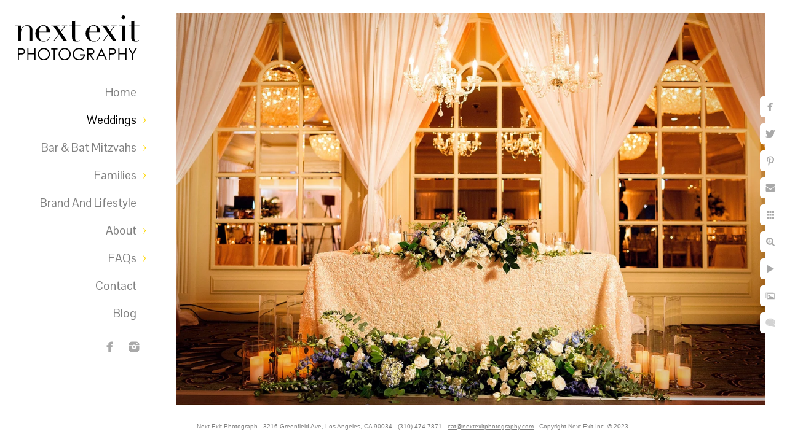

--- FILE ---
content_type: text/html; charset=utf-8
request_url: https://www.nextexitphotography.com/weddings/venues-love/los-angeles-wedding-venues/fairmont-miramar-hotel-bungalows-photography/3plka2alicw
body_size: 1685
content:
<!DOCTYPE html><!-- site by Good Gallery, www.goodgallery.com -->
<html class="no-js GalleryPage" lang="en">
<head>
    <link rel="dns-prefetch" href="//cdn.goodgallery.com" /><link rel="dns-prefetch" href="//www.google-analytics.com" />
	<link rel="shortcut icon" href="//cdn.goodgallery.com/a41696ab-c699-426a-826e-368d5833cef8/logo/1x5fakxs/irg41zvajxs.ico" />

	<title>Fairmont Miramar Hotel & Bungalows Photography - Next Exit Photography</title>
	 <link rel="canonical" href="https://www.nextexitphotography.com/weddings/venues-love/los-angeles-wedding-venues/fairmont-miramar-hotel-bungalows-photography/3plka2alicw" />
	<style type="text/css">.YB:before{content: attr(data-c);display: block;height: 150em;}</style><link rel="stylesheet" type="text/css" href="//cdn.goodgallery.com/a41696ab-c699-426a-826e-368d5833cef8/d/Desktop-8CGjuUJSOAfX3aIP4bWjzQ-2-2dQWQ__jwH0hrmRvBqKbIw.css" />
<script type="text/javascript" src="//cdn.goodgallery.com/a41696ab-c699-426a-826e-368d5833cef8/p/bundle-2teHGVEHG23F7yH4EM4Vng-20250629021656.js"></script>
    <script type="text/javascript" src="//cdn.goodgallery.com/a41696ab-c699-426a-826e-368d5833cef8/d/PageData-374y1qs8-a43ddc6c-36ef-4851-bb9a-39c9b003ce5f-2dQWQ__jwH0hrmRvBqKbIw-2.js"></script>
    <meta name="viewport" content="width=device-width, initial-scale=1, maximum-scale=1.0, user-scalable=no" />
	<meta name="apple-mobile-web-app-capable" content="yes" />
    <!--[if lt IE 9]><script type="text/javascript" src="/admin/Scripts/excanvas.compiled.js"></script><script type="text/javascript" src="/admin/Scripts/jQuery.XDomainRequest.js"></script><![endif]-->

<meta property="og:url" content="https://www.nextexitphotography.com/weddings/venues-love/los-angeles-wedding-venues/fairmont-miramar-hotel-bungalows-photography/3plka2alicw" />
<meta property="og:type" content="website" />
<meta property="og:site_name" content="Next Exit Photography" />
<meta property="og:image" content="//cdn.goodgallery.com/a41696ab-c699-426a-826e-368d5833cef8/r/1024/2k5ye61j/3plka2alicw.jpg" />
<meta property="og:title" content="Fairmont Miramar Hotel &amp; Bungalows Photography - Next Exit Photography" />
<meta property="og:description" />
<meta name="google-site-verification" content="U1uo8tqCH_pFqnXXYPk2OPFl45W29Tnx3SKg0L75xXA" />

<!-- Hotjar Tracking Code for www.nextexitphotography.com -->
<script>
    (function(h,o,t,j,a,r){
        h.hj=h.hj||function(){(h.hj.q=h.hj.q||[]).push(arguments)};
        h._hjSettings={hjid:2306656,hjsv:6};
        a=o.getElementsByTagName('head')[0];
        r=o.createElement('script');r.async=1;
        r.src=t+h._hjSettings.hjid+j+h._hjSettings.hjsv;
        a.appendChild(r);
    })(window,document,'https://static.hotjar.com/c/hotjar-','.js?sv=');
</script>
</head>
<body data-page-type="gallery" data-page-id="a43ddc6c-36ef-4851-bb9a-39c9b003ce5f" data-tags="" data-menu-hash="2dQWQ__jwH0hrmRvBqKbIw" data-settings-hash="8CGjuUJSOAfX3aIP4bWjzQ" data-fotomotoid="" data-imglocation="//cdn.goodgallery.com/a41696ab-c699-426a-826e-368d5833cef8/" data-cdn="//cdn.goodgallery.com/a41696ab-c699-426a-826e-368d5833cef8" data-stoken="374y1qs8" data-settingstemplateid="">
    <div id="layoutContainer">
        <div id="gallery"></div>
    </div>
    <div class="nscontainer YB">
            <div class="nextprev">
                    <a href="/weddings/venues-love/los-angeles-wedding-venues/fairmont-miramar-hotel-bungalows-photography/ibbmmp2qwth" rel="prev" class="prev"><span>Previous</span></a>
                                    <a href="/weddings/venues-love/los-angeles-wedding-venues/fairmont-miramar-hotel-bungalows-photography/sy3azqf3iln" rel="next" class="next"><span>Next</span></a>
            </div>
    </div>
<noscript>            <div itemscope itemtype="http://schema.org/ImageObject" class="GGDownload YB">
                <div class="DownloadContainer">
                    <div class="PhotoContainer">
                        <div class="ActualPhoto">
                            <meta itemprop="name" />
                            <img src="//cdn.goodgallery.com/a41696ab-c699-426a-826e-368d5833cef8/r/1024/2k5ye61j/3plka2alicw.jpg" itemprop="contentURL" />
                            <meta itemprop="description" />
                            <meta itemprop="representativeOfPage" content="true" />
                        </div>
                    </div>
                </div>
            </div>
</noscript>            
            <div class="fulljustify toplevelmenu YB">
                    <a href="/" title="Next Exit Photography | Los Angeles Wedding Photography / Los Angeles Bar and Bat Mitzvah Photographer"><span>Home</span></a>
                    <a href="/weddings" title="Weddings"><span>Weddings</span></a>
                    <a href="/bar-bat-mitzvahs" title="Bar &amp; Bat Mitzvahs"><span>Bar & Bat Mitzvahs</span></a>
                    <a href="/families" title="Families"><span>Families</span></a>
                    <a href="http://www.nextexitstudio.com/" title="Corporate"><span>Brand and Lifestyle</span></a>
                    <a href="/about" title="About"><span>About</span></a>
                    <a href="/faq" title="FAQs"><span>FAQs</span></a>
                    <a href="/contact" title="Contact"><span>Contact</span></a>
                    <a href="/blog/" title="Blog"><span>Blog</span></a>
                    <a><span>Social Networks</span></a>
            </div>
        
            </body>
</html>


--- FILE ---
content_type: text/html; charset=utf-8
request_url: https://www.nextexitphotography.com/weddings/venues-love/los-angeles-wedding-venues/fairmont-miramar-hotel-bungalows-photography?IsAjax=1
body_size: 34865
content:
<!DOCTYPE html><!-- site by Good Gallery, www.goodgallery.com -->
<html class="no-js GalleryPage ">
<head>
<title>Fairmont Miramar Hotel & Bungalows Photography - Next Exit Photography</title>
<meta name="description" content="Next Exit Photography is a venue referred Fairmont Miramar wedding and event photographer and provides a range of Fairmont Miramar wedding photography packages." />
<link rel="dns-prefetch" href="//cdn.goodgallery.com" /><link rel="dns-prefetch" href="//www.google-analytics.com" />
<link rel="shortcut icon" href="//cdn.goodgallery.com/a41696ab-c699-426a-826e-368d5833cef8/logo/1x5fakxs/irg41zvajxs.ico" />

 <meta name="robots" content="noarchive" /> 	 <link rel="canonical" href="https://www.nextexitphotography.com/weddings/venues-love/los-angeles-wedding-venues/fairmont-miramar-hotel-bungalows-photography" />
 <style type="text/css">.YB:before{content: attr(data-c);display: block;height: 150em;}</style><link rel="stylesheet" type="text/css" media="print" onload="if(media!='all')media='all'" href="//cdn.goodgallery.com/a41696ab-c699-426a-826e-368d5833cef8/d/Desktop-8CGjuUJSOAfX3aIP4bWjzQ-2-2dQWQ__jwH0hrmRvBqKbIw.css" />
<script type="text/javascript" src="//cdn.goodgallery.com/a41696ab-c699-426a-826e-368d5833cef8/p/bundle-2teHGVEHG23F7yH4EM4Vng-20250629021656.js"></script>
<script type="text/javascript" src="//cdn.goodgallery.com/a41696ab-c699-426a-826e-368d5833cef8/d/PageData-374y1qs8-a43ddc6c-36ef-4851-bb9a-39c9b003ce5f-2dQWQ__jwH0hrmRvBqKbIw-2.js"></script>
<!--[if lt IE 9]><script type="text/javascript" src="/admin/Scripts/jQuery.XDomainRequest.js"></script><![endif]-->

<meta property="og:url" content="https://www.nextexitphotography.com/weddings/venues-love/los-angeles-wedding-venues/fairmont-miramar-hotel-bungalows-photography" />
<meta property="og:type" content="website" />
<meta property="og:site_name" content="Next Exit Photography" />
<meta property="og:image" content="https://cdn.goodgallery.com/a41696ab-c699-426a-826e-368d5833cef8/s/0200/2k5ye5y1/bu0unlzbpbp.jpg"/><meta property="og:image" content="https://cdn.goodgallery.com/a41696ab-c699-426a-826e-368d5833cef8/s/0200/2k5ye66l/luevz1l3yzo.jpg"/><meta property="og:image" content="https://cdn.goodgallery.com/a41696ab-c699-426a-826e-368d5833cef8/s/0200/2k5ye66c/cj3tbgqeyth.jpg"/><meta property="og:image" content="https://cdn.goodgallery.com/a41696ab-c699-426a-826e-368d5833cef8/s/0200/2k5ye606/yhrnf0zjccj.jpg"/><meta property="og:image" content="https://cdn.goodgallery.com/a41696ab-c699-426a-826e-368d5833cef8/s/0200/2k5ye63y/txmrgz3aie0.jpg"/><meta property="og:image" content="https://cdn.goodgallery.com/a41696ab-c699-426a-826e-368d5833cef8/s/0200/2k5ye6e3/laczbhzjqm2.jpg"/><meta property="og:image" content="https://cdn.goodgallery.com/a41696ab-c699-426a-826e-368d5833cef8/s/0200/2k5ye6c5/ge0ado1s5hg.jpg"/><meta property="og:image" content="https://cdn.goodgallery.com/a41696ab-c699-426a-826e-368d5833cef8/s/0200/2k5ye692/vxvllvfvj4n.jpg"/><meta property="og:image" content="https://cdn.goodgallery.com/a41696ab-c699-426a-826e-368d5833cef8/s/0200/2k5ye6bd/lgpauvabk22.jpg"/><meta property="og:image" content="https://cdn.goodgallery.com/a41696ab-c699-426a-826e-368d5833cef8/s/0200/2k5ye5yx/l1slsqo2ikk.jpg"/><meta property="og:image" content="https://cdn.goodgallery.com/a41696ab-c699-426a-826e-368d5833cef8/s/0200/2k5ye5gt/opsg2l4xrl2.jpg"/><meta property="og:image" content="https://cdn.goodgallery.com/a41696ab-c699-426a-826e-368d5833cef8/s/0200/2k5ye5cb/52m5evtvrr5.jpg"/><meta property="og:image" content="https://cdn.goodgallery.com/a41696ab-c699-426a-826e-368d5833cef8/s/0200/2k5ye5dx/102fx2wcx41.jpg"/><meta property="og:image" content="https://cdn.goodgallery.com/a41696ab-c699-426a-826e-368d5833cef8/s/0200/2k5ye679/2b50u0nzslg.jpg"/><meta property="og:image" content="https://cdn.goodgallery.com/a41696ab-c699-426a-826e-368d5833cef8/s/0200/2k5ye642/33uywzp1wej.jpg"/><meta property="og:image" content="https://cdn.goodgallery.com/a41696ab-c699-426a-826e-368d5833cef8/s/0200/2k5ye5i1/father-bride-fairmont-miramar-hotel-los-angeles-wedding-mitzvah-portrait-photographer-next-exit-photography.jpg"/><meta property="og:image" content="https://cdn.goodgallery.com/a41696ab-c699-426a-826e-368d5833cef8/s/0200/2k5ye6ei/b4lup3fclma.jpg"/><meta property="og:image" content="https://cdn.goodgallery.com/a41696ab-c699-426a-826e-368d5833cef8/s/0200/2k5ye5i5/i3gi5viilm0.jpg"/><meta property="og:image" content="https://cdn.goodgallery.com/a41696ab-c699-426a-826e-368d5833cef8/s/0200/2k5ye69x/ttxmyabhp0s.jpg"/><meta property="og:image" content="https://cdn.goodgallery.com/a41696ab-c699-426a-826e-368d5833cef8/s/0200/2k5ye5vo/atm4jycytmk.jpg"/><meta property="og:image" content="https://cdn.goodgallery.com/a41696ab-c699-426a-826e-368d5833cef8/s/0200/2k5ye5yc/rpi3n0qllon.jpg"/><meta property="og:image" content="https://cdn.goodgallery.com/a41696ab-c699-426a-826e-368d5833cef8/s/0200/2k5ye667/0urc4lhzvw2.jpg"/><meta property="og:image" content="https://cdn.goodgallery.com/a41696ab-c699-426a-826e-368d5833cef8/s/0200/2k5ye5fd/nwxkp41qjqh.jpg"/><meta property="og:image" content="https://cdn.goodgallery.com/a41696ab-c699-426a-826e-368d5833cef8/s/0200/2k5ye5ps/jv4ozsfpchd.jpg"/><meta property="og:image" content="https://cdn.goodgallery.com/a41696ab-c699-426a-826e-368d5833cef8/s/0200/2k5ye5kk/xq3lrilyoru.jpg"/><meta property="og:image" content="https://cdn.goodgallery.com/a41696ab-c699-426a-826e-368d5833cef8/s/0200/2k5ye5q9/2shlhsys30l.jpg"/><meta property="og:image" content="https://cdn.goodgallery.com/a41696ab-c699-426a-826e-368d5833cef8/s/0200/2k5ye660/fairmont-miramar-hotel-bungalows-wedding-photography-los-angeles-wedding-mitzvah-portrait-photographer-next-exit-photography.jpg"/><meta property="og:image" content="https://cdn.goodgallery.com/a41696ab-c699-426a-826e-368d5833cef8/s/0200/2k5ye5pv/ialcscdzr2z.jpg"/><meta property="og:image" content="https://cdn.goodgallery.com/a41696ab-c699-426a-826e-368d5833cef8/s/0200/2k5ye6cs/v0nx2fgcbny.jpg"/><meta property="og:image" content="https://cdn.goodgallery.com/a41696ab-c699-426a-826e-368d5833cef8/s/0200/2k5ye5no/gbylops1tku.jpg"/><meta property="og:image" content="https://cdn.goodgallery.com/a41696ab-c699-426a-826e-368d5833cef8/s/0200/2k5ye61e/b4brpe2c04k.jpg"/><meta property="og:image" content="https://cdn.goodgallery.com/a41696ab-c699-426a-826e-368d5833cef8/s/0200/2k5ye562/q1qrxm5nals.jpg"/><meta property="og:image" content="https://cdn.goodgallery.com/a41696ab-c699-426a-826e-368d5833cef8/s/0200/2k5ye64a/pav1wq44mdy.jpg"/><meta property="og:image" content="https://cdn.goodgallery.com/a41696ab-c699-426a-826e-368d5833cef8/s/0200/2k5ye56p/vvxy5femiyc.jpg"/><meta property="og:image" content="https://cdn.goodgallery.com/a41696ab-c699-426a-826e-368d5833cef8/s/0200/2k5ye5vr/aew1c5ytd3c.jpg"/><meta property="og:image" content="https://cdn.goodgallery.com/a41696ab-c699-426a-826e-368d5833cef8/s/0200/2k5ye5q6/rcaexw5uxkk.jpg"/><script type="application/ld+json">{ "@context": "https://schema.org", "@type": "Organization", "url": "https://www.nextexitphotography.com", "logo": "https://logocdn.goodgallery.com/a41696ab-c699-426a-826e-368d5833cef8/420x0/1x5fakxs/yz5jm0qrmku.png" }</script>
<script type="application/ld+json">{ "@context": "http://schema.org", "@type": "BreadcrumbList", "itemListElement": [ { "@type": "ListItem", "position": "1", "item": { "@id": "https://www.nextexitphotography.com/", "name": "Home" } }, { "@type": "ListItem", "position": "2", "item": { "@id": "https://www.nextexitphotography.com/weddings", "name": "Weddings" } }, { "@type": "ListItem", "position": "3", "item": { "@id": "https://www.nextexitphotography.com/weddings/venues-love", "name": "Venues We Love" } }, { "@type": "ListItem", "position": "4", "item": { "@id": "https://www.nextexitphotography.com/weddings/venues-love/los-angeles-wedding-venues", "name": "Los Angeles Wedding Venues" } }, { "@type": "ListItem", "position": "5", "item": { "@id": "https://www.nextexitphotography.com/weddings/venues-love/los-angeles-wedding-venues/fairmont-miramar-hotel-bungalows-photography", "name": "Fairmont Miramar Hotel & Bungalows Photography" } } ] }</script>
<meta name="google-site-verification" content="U1uo8tqCH_pFqnXXYPk2OPFl45W29Tnx3SKg0L75xXA" />

<!-- Hotjar Tracking Code for www.nextexitphotography.com -->
<script>
    (function(h,o,t,j,a,r){
        h.hj=h.hj||function(){(h.hj.q=h.hj.q||[]).push(arguments)};
        h._hjSettings={hjid:2306656,hjsv:6};
        a=o.getElementsByTagName('head')[0];
        r=o.createElement('script');r.async=1;
        r.src=t+h._hjSettings.hjid+j+h._hjSettings.hjsv;
        a.appendChild(r);
    })(window,document,'https://static.hotjar.com/c/hotjar-','.js?sv=');
</script>
<style type="text/css" data-id="inline">
html.js, html.js body {margin:0;padding:0;}
div.ThumbnailPanelThumbnailContainer div.Placeholder, div.ThumbnailPanelThumbnailContainer .CVThumb {position: absolute;left: 0px;top: 0px;height: 100%;width: 100%;border: 0px} div.ThumbnailPanelThumbnailContainer .CVThumb {text-align: center} div.ThumbnailPanelThumbnailContainer .CVThumb img {max-width: 100%;width: 100%;border: 0px} span.ThumbnailPanelEntityLoaded div.Placeholder {display: none;}
html.no-js .CVThumb img {opacity:0} div.ThumbnailPanelThumbnailContainer {overflow:hidden;position:absolute;top:0px;left:0px} .YB:before{content: attr(data-c);display: block;height: 150em;width:100%;background-color:#FFFFFF;position:fixed;z-index:9999;}
.GalleryUIThumbnailPanelContainerParent {background-color:#FFFFFF}
ul.GalleryUIMenu {list-style: none;margin: 0;padding: 0} ul.GalleryUIMenu a {text-decoration: none} ul.GalleryUIMenu li {position: relative; white-space: nowrap}
.GalleryUISiteNavigation {background-color: rgba(255, 255, 255, 1);width:250px}
.GalleryUIMenuTopLevel .GalleryUIMenu {display: inline-block} ul.GalleryUIMenu li, div.GalleryUIMenuSubMenuDiv li {text-transform:capitalize}
.GalleryUIMenuTopLevel .GalleryUIMenu > li {padding: 10px 10px 10px 30px;border:0px solid #FFFFFF;border-left-width:0px;border-top-width:0px;white-space:normal;text-align:right}
.GalleryUIMenu > li {color:#808080;background-color:rgba(255, 255, 255, 1);font-size:19px;;position:relative}
.GalleryUIMenu > li > a {color:#808080} .GalleryUIMenu > li.Active > a {color:#000000}
.GalleryUIMenu > li.Active {color:#000000;background-color:rgba(255, 255, 255, 1)}
span.SubMenuArrow,span.SubMenuArrowLeft,span.SubMenuArrowRight,span.SubMenuArrowUp,span.SubMenuArrowDown {display:block;position:absolute;top:50%;right:10px;margin-top:-5px;height:10px;width:10px;background-color:transparent;} span.SubMenuArrowSizing {display:inline-block;width:20px;height:10px;opacity:0;margin-right:-2px;}

 .GalleryUISiteNavigation {position:fixed;top:0;left:0}
.GalleryUIMenuTopLevel .GalleryUIMenu {width:250px} .GalleryUISiteNavigation {height:100%}


html { font-family: 'Century Gothic', CenturyGothic, AppleGothic, sans-serif; }
.GalleryUIMenu, .GalleryUIMenu a { font-family: 'Pontano Sans', sans-serif; } html:not(.wf-active) .GalleryUIMenu,html:not(.wf-active) .GalleryUIMenu a {font-family: sans-serif}
.PageTemplateText,.CaptionContainer,.PageInformationArea,.GGTextContent { font-family: 'Century Gothic', CenturyGothic, AppleGothic, sans-serif; }
h1, h2, h3, h4, h5, h6 { font-family: 'Pontano Sans', sans-serif; } html:not(.wf-active) h1,html:not(.wf-active) h2,html:not(.wf-active) h3,html:not(.wf-active) h4,html:not(.wf-active) h5,html:not(.wf-active) h6 {font-family: sans-serif}
.GalleryUIContainer .NameMark { font-family: 'Century Gothic', CenturyGothic, AppleGothic, sans-serif; }
.GalleryMenuContent .GGMenuPageHeading { font-family: 'Century Gothic', CenturyGothic, AppleGothic, sans-serif; }
.GMLabel { font-family: 'Pontano Sans', sans-serif; } html:not(.wf-active) .GMLabel {font-family: sans-serif}
.GMTagline { font-family: 'Century Gothic', CenturyGothic, AppleGothic, sans-serif; }
div.GGForm label.SectionHeading { font-family: 'Century Gothic', CenturyGothic, AppleGothic, sans-serif; }
.GGHamburgerMenuLabel { font-family: 'Century Gothic', CenturyGothic, AppleGothic, sans-serif; }
h2 { font-family: 'Pontano Sans', sans-serif; } html:not(.wf-active) h2 {font-family: sans-serif}
h3 { font-family: 'Century Gothic', CenturyGothic, AppleGothic, sans-serif;font-weight:700; }
h4 { font-family: 'Century Gothic', CenturyGothic, AppleGothic, sans-serif;font-weight:700; }
h5 { font-family: 'Century Gothic', CenturyGothic, AppleGothic, sans-serif;font-weight:700; }
h6 { font-family: 'Century Gothic', CenturyGothic, AppleGothic, sans-serif;font-weight:700; }
h1 { line-height: 1.55; text-transform: none; text-align: left; letter-spacing: 1px; }
h2 { line-height: 1.55; text-transform: none; text-align: left; letter-spacing: 1px;  }
h3 { line-height: 1.45; text-transform: none; text-align: left; letter-spacing: 0px; }
h4 { line-height: 1.45; text-transform: none; text-align: left; letter-spacing: 0px; }
h5 { line-height: 1.45; text-transform: none; text-align: left; letter-spacing: 0px; }
h6 { line-height: 1.45; text-transform: none; text-align: left; letter-spacing: 0px; }
.PageTemplateText,.CaptionContainer,.PageInformationArea,.GGTextContent { line-height: 1.45; text-transform: none; text-align: left; }
ul.GGBottomNavigation span { font-family: 'Century Gothic', CenturyGothic, AppleGothic, sans-serif; }
.GGTextContent .GGBreadCrumbs .GGBreadCrumb, .GGTextContent .GGBreadCrumb span { font-family: 'Century Gothic', CenturyGothic, AppleGothic, sans-serif; }




div.GalleryUIThumbnailPanelContainerParent {
    background-color: #FFFFFF;
}

div.GGThumbActualContainer div.ThumbnailPanelCaptionContainer {
    position: unset;
    left: unset;
    top: unset;
}

html.js.GalleryPage.ThumbnailPanelActive {
    overflow: visible;
}

    
    html.GalleryPage.ThumbnailPanelActive div.GalleryUISiteNavigation {
        position: fixed !important;
    }
    

html.ThumbnailPanelActive body {
    overflow: visible;
}

html.ThumbnailPanelActive div.GalleryUIContentParent {
    overflow: visible;
}

div.GalleryUIThumbnailPanelContainer div.GGThumbModernContainer > div.GGTextContent {
    position: relative;
}

div.GGThumbActualContainer div.ThumbEntityContainer div.ThumbAspectContainer {
}

div.GGThumbActualContainer div.ThumbEntityContainer div.ThumbAspectContainer {
    height: 0;
    overflow: hidden;
    position: relative;
    border-radius: 0%;
    border: 0px solid rgba(255, 255, 255, 1);
    background-color: rgba(255, 255, 255, 1);
    opacity: 1;

    -moz-transition: opacity 0.15s, background-color 0.15s, border-color 0.15s, color 0.15s;
    -webkit-transition: opacity 0.15s, background-color 0.15s, border-color 0.15s, color 0.15s;
    -o-transition: opacity: 0.15s, background-color 0.15s, border-color 0.15s, color 0.15s;
    transition: opacity 0.15s, background-color 0.15s, border-color 0.15s, color 0.15s;
}

div.GGThumbActualContainer div.ThumbAspectContainer > div,
div.GGThumbModernContainer div.ThumbAspectContainer > div {
    position: absolute;
    left: 0;
    top: 0;
    height: 100%;
    width: 100%;
}

div.GGThumbActualContainer div.ThumbAspectContainer img,
div.GGThumbModernContainer div.ThumbAspectContainer img {
    min-width: 100%;
    min-height: 100%;
}

div.GGThumbActualContainer div.ThumbAspectContainer div.icon {
    position: absolute;
    left: unset;
    top: unset;
    right: 5px;
    bottom: 5px;
    cursor: pointer;

    -webkit-border-radius: 15%;
    -moz-border-radius: 15%;
    border-radius: 15%;
    height: 34px;
    width: 34px;
    padding: 5px;
    -moz-box-sizing: border-box;
    box-sizing: border-box;
}

div.ThumbEntityContainer div.ThumbCaption {
    display: none;
    overflow: hidden;
    
    cursor: pointer;
    padding: 20px;
    font-size: 12px;
    color: rgba(128, 128, 128, 1);
    background-color: rgba(255, 255, 255, 0.75);
    border: 0px solid rgba(128, 128, 128, 0.75);
    border-top-width: 0px;

    -moz-transition: opacity 0.15s, background-color 0.15s, border-color 0.15s, color 0.15s;
    -webkit-transition: opacity 0.15s, background-color 0.15s, border-color 0.15s, color 0.15s;
    -o-transition: opacity: 0.15s, background-color 0.15s, border-color 0.15s, color 0.15s;
    transition: opacity 0.15s, background-color 0.15s, border-color 0.15s, color 0.15s;

}

div.ThumbEntityContainer.ShowCaptions div.ThumbCaption {
    display: block;
}

html.ThumbnailPanelActive .GGCaption {
    display: none;
}

    
div.GGThumbActualContainer {
    display: grid;
    grid-template-columns: repeat(3, 1fr);
    grid-column-gap: 12px;
    margin: 45px 0px 45px 0px;
}

div.GGThumbActualContainer div.ThumbEntityContainer + div {
    margin-top: 12px;
}

    
        
div.GGThumbActualContainer > div:nth-child(1) {
    grid-column-start: 1;
}
        
        
div.GGThumbActualContainer > div:nth-child(2) {
    grid-column-start: 2;
}
        
        
div.GGThumbActualContainer > div:nth-child(3) {
    grid-column-start: 3;
}
        

div.GGThumbModernContainer div.ThumbAspectContainer {
    height: 0;
    overflow: hidden;
    position: relative;
    border: 0px solid rgba(255, 255, 255, 1);
    opacity: 1;

	-moz-transition: opacity 0.15s, background-color 0.15s, border-color 0.15s, color 0.15s;
	-webkit-transition: opacity 0.15s, background-color 0.15s, border-color 0.15s, color 0.15s;
	-o-transition: opacity: 0.15s, background-color 0.15s, border-color 0.15s, color 0.15s;
	transition: opacity 0.15s, background-color 0.15s, border-color 0.15s, color 0.15s;
}

div.GGThumbModernContainer div.ThumbCoverImage {
    margin: 45px 0px 45px 0px;
}

@media (hover: hover) {
    div.GGThumbActualContainer div.ThumbEntityContainer:hover div.ThumbAspectContainer {
        opacity: 1;
        border-color: rgba(128, 128, 128, 1);
    }

    div.ThumbEntityContainer:hover div.ThumbCaption {
        color: rgba(0, 0, 0, 1);
        background-color: rgba(211, 211, 211, 1);
        border-color: rgba(0, 0, 0, 1);
    }

    div.GGThumbModernContainer div.ThumbCoverImage:hover div.ThumbAspectContainer {
        opacity: 1;
        border-color: rgba(128, 128, 128, 1);
    }
}
</style>
</head>
<body data-page-type="gallery" class="GalleryUIContainer" data-page-id="a43ddc6c-36ef-4851-bb9a-39c9b003ce5f" data-tags="" data-menu-hash="2dQWQ__jwH0hrmRvBqKbIw" data-settings-hash="8CGjuUJSOAfX3aIP4bWjzQ" data-fotomotoid="" data-imglocation="//cdn.goodgallery.com/a41696ab-c699-426a-826e-368d5833cef8/" data-cdn="//cdn.goodgallery.com/a41696ab-c699-426a-826e-368d5833cef8" data-stoken="374y1qs8" data-settingstemplateid="">
    <div class="GalleryUIContentParent YB" data-pretagged="true" style="position:absolute;height:100%;width:calc(100% - 250px);top:0px;left:250px;">
        <div class="GalleryUIContentContainer"></div>
        <div class="prev"></div><div class="next"></div><span class="prev SingleImageHidden"></span><span class="next SingleImageHidden"></span>
        <div class="GalleryUIThumbnailPanelContainerParent" style="opacity: 1;position: absolute;height: 100%;width: 100%;left: 0px;top: 0px;z-index: 550;transition: all 0s ease;">
            <div class="GalleryUIThumbnailPanelContainer">
                <div class="GGThumbModernContainer">
                        
                            <div class="GGTextContent  SelectionEnabled">
                                    
                                <div class="GGBreadCrumbs">
                                        
                                    <div class="GGBreadCrumb">
                                        <a href="/" title="Next Exit Photography | Los Angeles Wedding Photography / Los Angeles Bar and Bat Mitzvah Photographer - Next Exit Photography"><span>Home</span></a> »
                                    </div>
                                        
                                        
                                    <div class="GGBreadCrumb">
                                        <a href="/weddings" title="Weddings"><span>Weddings</span></a> »
                                    </div>
                                        
                                        
                                    <div class="GGBreadCrumb">
                                        <a href="/weddings/venues-love" title="Venues We Love"><span>Venues We Love</span></a> »
                                    </div>
                                        
                                        
                                    <div class="GGBreadCrumb">
                                        <a href="/weddings/venues-love/los-angeles-wedding-venues" title="Los Angeles Wedding Venues"><span>Los Angeles Wedding Venues</span></a> »
                                    </div>
                                        
                                    <div class="GGBreadCrumb">
                                        <span>Fairmont Miramar Hotel &amp; Bungalows Photography</span>
                                    </div>
                                </div>
                                    

                                <h1 style="text-align: center;">Fairmont Miramar Wedding Photography Gallery</h1>


                            </div>
                        


                    <div class="GGThumbActualContainer">
                                    
                        <div>
                                <div class="ThumbEntityContainer" data-id="bu0unlzbpbp" data-plink="bu0unlzbpbp"><a class="ThumbLink" href="/weddings/venues-love/los-angeles-wedding-venues/fairmont-miramar-hotel-bungalows-photography/bu0unlzbpbp" title=""><div class="ThumbAspectContainer" style="padding-top:calc((2968 / 1975) * 100%)"><div><picture><source type="image/webp" sizes="calc((97vw - 274px) / 3)" srcset="//cdn.goodgallery.com/a41696ab-c699-426a-826e-368d5833cef8/t/0075/2k5ye5y1/bu0unlzbpbp.webp 50w, //cdn.goodgallery.com/a41696ab-c699-426a-826e-368d5833cef8/t/0100/2k5ye5y1/bu0unlzbpbp.webp 75w, //cdn.goodgallery.com/a41696ab-c699-426a-826e-368d5833cef8/t/0150/2k5ye5y1/bu0unlzbpbp.webp 100w, //cdn.goodgallery.com/a41696ab-c699-426a-826e-368d5833cef8/t/0175/2k5ye5y1/bu0unlzbpbp.webp 125w, //cdn.goodgallery.com/a41696ab-c699-426a-826e-368d5833cef8/t/0225/2k5ye5y1/bu0unlzbpbp.webp 150w, //cdn.goodgallery.com/a41696ab-c699-426a-826e-368d5833cef8/t/0250/2k5ye5y1/bu0unlzbpbp.webp 175w, //cdn.goodgallery.com/a41696ab-c699-426a-826e-368d5833cef8/t/0300/2k5ye5y1/bu0unlzbpbp.webp 200w, //cdn.goodgallery.com/a41696ab-c699-426a-826e-368d5833cef8/t/0300/2k5ye5y1/bu0unlzbpbp.webp 225w, //cdn.goodgallery.com/a41696ab-c699-426a-826e-368d5833cef8/t/0350/2k5ye5y1/bu0unlzbpbp.webp 250w, //cdn.goodgallery.com/a41696ab-c699-426a-826e-368d5833cef8/t/0400/2k5ye5y1/bu0unlzbpbp.webp 275w, //cdn.goodgallery.com/a41696ab-c699-426a-826e-368d5833cef8/t/0450/2k5ye5y1/bu0unlzbpbp.webp 300w, //cdn.goodgallery.com/a41696ab-c699-426a-826e-368d5833cef8/t/0500/2k5ye5y1/bu0unlzbpbp.webp 350w, //cdn.goodgallery.com/a41696ab-c699-426a-826e-368d5833cef8/t/0600/2k5ye5y1/bu0unlzbpbp.webp 400w, //cdn.goodgallery.com/a41696ab-c699-426a-826e-368d5833cef8/t/0650/2k5ye5y1/bu0unlzbpbp.webp 450w, //cdn.goodgallery.com/a41696ab-c699-426a-826e-368d5833cef8/t/0750/2k5ye5y1/bu0unlzbpbp.webp 500w, //cdn.goodgallery.com/a41696ab-c699-426a-826e-368d5833cef8/t/0800/2k5ye5y1/bu0unlzbpbp.webp 550w, //cdn.goodgallery.com/a41696ab-c699-426a-826e-368d5833cef8/t/0900/2k5ye5y1/bu0unlzbpbp.webp 600w, //cdn.goodgallery.com/a41696ab-c699-426a-826e-368d5833cef8/t/0950/2k5ye5y1/bu0unlzbpbp.webp 650w, //cdn.goodgallery.com/a41696ab-c699-426a-826e-368d5833cef8/t/1024/2k5ye5y1/bu0unlzbpbp.webp 700w, //cdn.goodgallery.com/a41696ab-c699-426a-826e-368d5833cef8/t/1024/2k5ye5y1/bu0unlzbpbp.webp 750w, //cdn.goodgallery.com/a41696ab-c699-426a-826e-368d5833cef8/t/1024/2k5ye5y1/bu0unlzbpbp.webp 800w, //cdn.goodgallery.com/a41696ab-c699-426a-826e-368d5833cef8/t/1024/2k5ye5y1/bu0unlzbpbp.webp 850w, //cdn.goodgallery.com/a41696ab-c699-426a-826e-368d5833cef8/t/1024/2k5ye5y1/bu0unlzbpbp.webp 900w, //cdn.goodgallery.com/a41696ab-c699-426a-826e-368d5833cef8/t/1024/2k5ye5y1/bu0unlzbpbp.webp 950w, //cdn.goodgallery.com/a41696ab-c699-426a-826e-368d5833cef8/t/1024/2k5ye5y1/bu0unlzbpbp.webp 1024w" /><source type="image/jpeg" sizes="calc((97vw - 274px) / 3)" srcset="//cdn.goodgallery.com/a41696ab-c699-426a-826e-368d5833cef8/t/0075/2k5ye5y1/bu0unlzbpbp.jpg 50w, //cdn.goodgallery.com/a41696ab-c699-426a-826e-368d5833cef8/t/0100/2k5ye5y1/bu0unlzbpbp.jpg 75w, //cdn.goodgallery.com/a41696ab-c699-426a-826e-368d5833cef8/t/0150/2k5ye5y1/bu0unlzbpbp.jpg 100w, //cdn.goodgallery.com/a41696ab-c699-426a-826e-368d5833cef8/t/0175/2k5ye5y1/bu0unlzbpbp.jpg 125w, //cdn.goodgallery.com/a41696ab-c699-426a-826e-368d5833cef8/t/0225/2k5ye5y1/bu0unlzbpbp.jpg 150w, //cdn.goodgallery.com/a41696ab-c699-426a-826e-368d5833cef8/t/0250/2k5ye5y1/bu0unlzbpbp.jpg 175w, //cdn.goodgallery.com/a41696ab-c699-426a-826e-368d5833cef8/t/0300/2k5ye5y1/bu0unlzbpbp.jpg 200w, //cdn.goodgallery.com/a41696ab-c699-426a-826e-368d5833cef8/t/0300/2k5ye5y1/bu0unlzbpbp.jpg 225w, //cdn.goodgallery.com/a41696ab-c699-426a-826e-368d5833cef8/t/0350/2k5ye5y1/bu0unlzbpbp.jpg 250w, //cdn.goodgallery.com/a41696ab-c699-426a-826e-368d5833cef8/t/0400/2k5ye5y1/bu0unlzbpbp.jpg 275w, //cdn.goodgallery.com/a41696ab-c699-426a-826e-368d5833cef8/t/0450/2k5ye5y1/bu0unlzbpbp.jpg 300w, //cdn.goodgallery.com/a41696ab-c699-426a-826e-368d5833cef8/t/0500/2k5ye5y1/bu0unlzbpbp.jpg 350w, //cdn.goodgallery.com/a41696ab-c699-426a-826e-368d5833cef8/t/0600/2k5ye5y1/bu0unlzbpbp.jpg 400w, //cdn.goodgallery.com/a41696ab-c699-426a-826e-368d5833cef8/t/0650/2k5ye5y1/bu0unlzbpbp.jpg 450w, //cdn.goodgallery.com/a41696ab-c699-426a-826e-368d5833cef8/t/0750/2k5ye5y1/bu0unlzbpbp.jpg 500w, //cdn.goodgallery.com/a41696ab-c699-426a-826e-368d5833cef8/t/0800/2k5ye5y1/bu0unlzbpbp.jpg 550w, //cdn.goodgallery.com/a41696ab-c699-426a-826e-368d5833cef8/t/0900/2k5ye5y1/bu0unlzbpbp.jpg 600w, //cdn.goodgallery.com/a41696ab-c699-426a-826e-368d5833cef8/t/0950/2k5ye5y1/bu0unlzbpbp.jpg 650w, //cdn.goodgallery.com/a41696ab-c699-426a-826e-368d5833cef8/t/1024/2k5ye5y1/bu0unlzbpbp.jpg 700w, //cdn.goodgallery.com/a41696ab-c699-426a-826e-368d5833cef8/t/1024/2k5ye5y1/bu0unlzbpbp.jpg 750w, //cdn.goodgallery.com/a41696ab-c699-426a-826e-368d5833cef8/t/1024/2k5ye5y1/bu0unlzbpbp.jpg 800w, //cdn.goodgallery.com/a41696ab-c699-426a-826e-368d5833cef8/t/1024/2k5ye5y1/bu0unlzbpbp.jpg 850w, //cdn.goodgallery.com/a41696ab-c699-426a-826e-368d5833cef8/t/1024/2k5ye5y1/bu0unlzbpbp.jpg 900w, //cdn.goodgallery.com/a41696ab-c699-426a-826e-368d5833cef8/t/1024/2k5ye5y1/bu0unlzbpbp.jpg 950w, //cdn.goodgallery.com/a41696ab-c699-426a-826e-368d5833cef8/t/1024/2k5ye5y1/bu0unlzbpbp.jpg 1024w" /><img src="//cdn.goodgallery.com/a41696ab-c699-426a-826e-368d5833cef8/t/0600/2k5ye5y1/bu0unlzbpbp.jpg" nopin="nopin" draggable="false" alt="" title="" srcset="//cdn.goodgallery.com/a41696ab-c699-426a-826e-368d5833cef8/t/1024/2k5ye5y1/bu0unlzbpbp.jpg, //cdn.goodgallery.com/a41696ab-c699-426a-826e-368d5833cef8/t/2560/2k5ye5y1/bu0unlzbpbp.jpg 2x" /></picture></div></div></a></div>
                                <div class="ThumbEntityContainer" data-id="ge0ado1s5hg" data-plink="ge0ado1s5hg"><a class="ThumbLink" href="/weddings/venues-love/los-angeles-wedding-venues/fairmont-miramar-hotel-bungalows-photography/ge0ado1s5hg" title=""><div class="ThumbAspectContainer" style="padding-top:calc((1730 / 2600) * 100%)"><div><picture><source type="image/webp" sizes="calc((97vw - 274px) / 3)" srcset="//cdn.goodgallery.com/a41696ab-c699-426a-826e-368d5833cef8/t/0050/2k5ye6c5/ge0ado1s5hg.webp 50w, //cdn.goodgallery.com/a41696ab-c699-426a-826e-368d5833cef8/t/0075/2k5ye6c5/ge0ado1s5hg.webp 75w, //cdn.goodgallery.com/a41696ab-c699-426a-826e-368d5833cef8/t/0100/2k5ye6c5/ge0ado1s5hg.webp 100w, //cdn.goodgallery.com/a41696ab-c699-426a-826e-368d5833cef8/t/0125/2k5ye6c5/ge0ado1s5hg.webp 125w, //cdn.goodgallery.com/a41696ab-c699-426a-826e-368d5833cef8/t/0150/2k5ye6c5/ge0ado1s5hg.webp 150w, //cdn.goodgallery.com/a41696ab-c699-426a-826e-368d5833cef8/t/0175/2k5ye6c5/ge0ado1s5hg.webp 175w, //cdn.goodgallery.com/a41696ab-c699-426a-826e-368d5833cef8/t/0200/2k5ye6c5/ge0ado1s5hg.webp 200w, //cdn.goodgallery.com/a41696ab-c699-426a-826e-368d5833cef8/t/0225/2k5ye6c5/ge0ado1s5hg.webp 225w, //cdn.goodgallery.com/a41696ab-c699-426a-826e-368d5833cef8/t/0250/2k5ye6c5/ge0ado1s5hg.webp 250w, //cdn.goodgallery.com/a41696ab-c699-426a-826e-368d5833cef8/t/0275/2k5ye6c5/ge0ado1s5hg.webp 275w, //cdn.goodgallery.com/a41696ab-c699-426a-826e-368d5833cef8/t/0300/2k5ye6c5/ge0ado1s5hg.webp 300w, //cdn.goodgallery.com/a41696ab-c699-426a-826e-368d5833cef8/t/0350/2k5ye6c5/ge0ado1s5hg.webp 350w, //cdn.goodgallery.com/a41696ab-c699-426a-826e-368d5833cef8/t/0400/2k5ye6c5/ge0ado1s5hg.webp 400w, //cdn.goodgallery.com/a41696ab-c699-426a-826e-368d5833cef8/t/0450/2k5ye6c5/ge0ado1s5hg.webp 450w, //cdn.goodgallery.com/a41696ab-c699-426a-826e-368d5833cef8/t/0500/2k5ye6c5/ge0ado1s5hg.webp 500w, //cdn.goodgallery.com/a41696ab-c699-426a-826e-368d5833cef8/t/0550/2k5ye6c5/ge0ado1s5hg.webp 550w, //cdn.goodgallery.com/a41696ab-c699-426a-826e-368d5833cef8/t/0600/2k5ye6c5/ge0ado1s5hg.webp 600w, //cdn.goodgallery.com/a41696ab-c699-426a-826e-368d5833cef8/t/0650/2k5ye6c5/ge0ado1s5hg.webp 650w, //cdn.goodgallery.com/a41696ab-c699-426a-826e-368d5833cef8/t/0700/2k5ye6c5/ge0ado1s5hg.webp 700w, //cdn.goodgallery.com/a41696ab-c699-426a-826e-368d5833cef8/t/0750/2k5ye6c5/ge0ado1s5hg.webp 750w, //cdn.goodgallery.com/a41696ab-c699-426a-826e-368d5833cef8/t/0800/2k5ye6c5/ge0ado1s5hg.webp 800w, //cdn.goodgallery.com/a41696ab-c699-426a-826e-368d5833cef8/t/0850/2k5ye6c5/ge0ado1s5hg.webp 850w, //cdn.goodgallery.com/a41696ab-c699-426a-826e-368d5833cef8/t/0900/2k5ye6c5/ge0ado1s5hg.webp 900w, //cdn.goodgallery.com/a41696ab-c699-426a-826e-368d5833cef8/t/0950/2k5ye6c5/ge0ado1s5hg.webp 950w, //cdn.goodgallery.com/a41696ab-c699-426a-826e-368d5833cef8/t/1024/2k5ye6c5/ge0ado1s5hg.webp 1024w, //cdn.goodgallery.com/a41696ab-c699-426a-826e-368d5833cef8/t/2560/2k5ye6c5/ge0ado1s5hg.webp 2560w" /><source type="image/jpeg" sizes="calc((97vw - 274px) / 3)" srcset="//cdn.goodgallery.com/a41696ab-c699-426a-826e-368d5833cef8/t/0050/2k5ye6c5/ge0ado1s5hg.jpg 50w, //cdn.goodgallery.com/a41696ab-c699-426a-826e-368d5833cef8/t/0075/2k5ye6c5/ge0ado1s5hg.jpg 75w, //cdn.goodgallery.com/a41696ab-c699-426a-826e-368d5833cef8/t/0100/2k5ye6c5/ge0ado1s5hg.jpg 100w, //cdn.goodgallery.com/a41696ab-c699-426a-826e-368d5833cef8/t/0125/2k5ye6c5/ge0ado1s5hg.jpg 125w, //cdn.goodgallery.com/a41696ab-c699-426a-826e-368d5833cef8/t/0150/2k5ye6c5/ge0ado1s5hg.jpg 150w, //cdn.goodgallery.com/a41696ab-c699-426a-826e-368d5833cef8/t/0175/2k5ye6c5/ge0ado1s5hg.jpg 175w, //cdn.goodgallery.com/a41696ab-c699-426a-826e-368d5833cef8/t/0200/2k5ye6c5/ge0ado1s5hg.jpg 200w, //cdn.goodgallery.com/a41696ab-c699-426a-826e-368d5833cef8/t/0225/2k5ye6c5/ge0ado1s5hg.jpg 225w, //cdn.goodgallery.com/a41696ab-c699-426a-826e-368d5833cef8/t/0250/2k5ye6c5/ge0ado1s5hg.jpg 250w, //cdn.goodgallery.com/a41696ab-c699-426a-826e-368d5833cef8/t/0275/2k5ye6c5/ge0ado1s5hg.jpg 275w, //cdn.goodgallery.com/a41696ab-c699-426a-826e-368d5833cef8/t/0300/2k5ye6c5/ge0ado1s5hg.jpg 300w, //cdn.goodgallery.com/a41696ab-c699-426a-826e-368d5833cef8/t/0350/2k5ye6c5/ge0ado1s5hg.jpg 350w, //cdn.goodgallery.com/a41696ab-c699-426a-826e-368d5833cef8/t/0400/2k5ye6c5/ge0ado1s5hg.jpg 400w, //cdn.goodgallery.com/a41696ab-c699-426a-826e-368d5833cef8/t/0450/2k5ye6c5/ge0ado1s5hg.jpg 450w, //cdn.goodgallery.com/a41696ab-c699-426a-826e-368d5833cef8/t/0500/2k5ye6c5/ge0ado1s5hg.jpg 500w, //cdn.goodgallery.com/a41696ab-c699-426a-826e-368d5833cef8/t/0550/2k5ye6c5/ge0ado1s5hg.jpg 550w, //cdn.goodgallery.com/a41696ab-c699-426a-826e-368d5833cef8/t/0600/2k5ye6c5/ge0ado1s5hg.jpg 600w, //cdn.goodgallery.com/a41696ab-c699-426a-826e-368d5833cef8/t/0650/2k5ye6c5/ge0ado1s5hg.jpg 650w, //cdn.goodgallery.com/a41696ab-c699-426a-826e-368d5833cef8/t/0700/2k5ye6c5/ge0ado1s5hg.jpg 700w, //cdn.goodgallery.com/a41696ab-c699-426a-826e-368d5833cef8/t/0750/2k5ye6c5/ge0ado1s5hg.jpg 750w, //cdn.goodgallery.com/a41696ab-c699-426a-826e-368d5833cef8/t/0800/2k5ye6c5/ge0ado1s5hg.jpg 800w, //cdn.goodgallery.com/a41696ab-c699-426a-826e-368d5833cef8/t/0850/2k5ye6c5/ge0ado1s5hg.jpg 850w, //cdn.goodgallery.com/a41696ab-c699-426a-826e-368d5833cef8/t/0900/2k5ye6c5/ge0ado1s5hg.jpg 900w, //cdn.goodgallery.com/a41696ab-c699-426a-826e-368d5833cef8/t/0950/2k5ye6c5/ge0ado1s5hg.jpg 950w, //cdn.goodgallery.com/a41696ab-c699-426a-826e-368d5833cef8/t/1024/2k5ye6c5/ge0ado1s5hg.jpg 1024w, //cdn.goodgallery.com/a41696ab-c699-426a-826e-368d5833cef8/t/2560/2k5ye6c5/ge0ado1s5hg.jpg 2560w" /><img src="//cdn.goodgallery.com/a41696ab-c699-426a-826e-368d5833cef8/t/0400/2k5ye6c5/ge0ado1s5hg.jpg" nopin="nopin" draggable="false" alt="" title="" srcset="//cdn.goodgallery.com/a41696ab-c699-426a-826e-368d5833cef8/t/1024/2k5ye6c5/ge0ado1s5hg.jpg, //cdn.goodgallery.com/a41696ab-c699-426a-826e-368d5833cef8/t/2560/2k5ye6c5/ge0ado1s5hg.jpg 2x" loading="lazy" /></picture></div></div></a></div>
                                <div class="ThumbEntityContainer" data-id="lgpauvabk22" data-plink="lgpauvabk22"><a class="ThumbLink" href="/weddings/venues-love/los-angeles-wedding-venues/fairmont-miramar-hotel-bungalows-photography/lgpauvabk22" title=""><div class="ThumbAspectContainer" style="padding-top:calc((2600 / 1730) * 100%)"><div><picture><source type="image/webp" sizes="calc((97vw - 274px) / 3)" srcset="//cdn.goodgallery.com/a41696ab-c699-426a-826e-368d5833cef8/t/0075/2k5ye6bd/lgpauvabk22.webp 50w, //cdn.goodgallery.com/a41696ab-c699-426a-826e-368d5833cef8/t/0100/2k5ye6bd/lgpauvabk22.webp 75w, //cdn.goodgallery.com/a41696ab-c699-426a-826e-368d5833cef8/t/0150/2k5ye6bd/lgpauvabk22.webp 100w, //cdn.goodgallery.com/a41696ab-c699-426a-826e-368d5833cef8/t/0175/2k5ye6bd/lgpauvabk22.webp 125w, //cdn.goodgallery.com/a41696ab-c699-426a-826e-368d5833cef8/t/0225/2k5ye6bd/lgpauvabk22.webp 150w, //cdn.goodgallery.com/a41696ab-c699-426a-826e-368d5833cef8/t/0250/2k5ye6bd/lgpauvabk22.webp 175w, //cdn.goodgallery.com/a41696ab-c699-426a-826e-368d5833cef8/t/0300/2k5ye6bd/lgpauvabk22.webp 200w, //cdn.goodgallery.com/a41696ab-c699-426a-826e-368d5833cef8/t/0300/2k5ye6bd/lgpauvabk22.webp 225w, //cdn.goodgallery.com/a41696ab-c699-426a-826e-368d5833cef8/t/0350/2k5ye6bd/lgpauvabk22.webp 250w, //cdn.goodgallery.com/a41696ab-c699-426a-826e-368d5833cef8/t/0400/2k5ye6bd/lgpauvabk22.webp 275w, //cdn.goodgallery.com/a41696ab-c699-426a-826e-368d5833cef8/t/0450/2k5ye6bd/lgpauvabk22.webp 300w, //cdn.goodgallery.com/a41696ab-c699-426a-826e-368d5833cef8/t/0500/2k5ye6bd/lgpauvabk22.webp 350w, //cdn.goodgallery.com/a41696ab-c699-426a-826e-368d5833cef8/t/0600/2k5ye6bd/lgpauvabk22.webp 400w, //cdn.goodgallery.com/a41696ab-c699-426a-826e-368d5833cef8/t/0650/2k5ye6bd/lgpauvabk22.webp 450w, //cdn.goodgallery.com/a41696ab-c699-426a-826e-368d5833cef8/t/0750/2k5ye6bd/lgpauvabk22.webp 500w, //cdn.goodgallery.com/a41696ab-c699-426a-826e-368d5833cef8/t/0800/2k5ye6bd/lgpauvabk22.webp 550w, //cdn.goodgallery.com/a41696ab-c699-426a-826e-368d5833cef8/t/0900/2k5ye6bd/lgpauvabk22.webp 600w, //cdn.goodgallery.com/a41696ab-c699-426a-826e-368d5833cef8/t/0950/2k5ye6bd/lgpauvabk22.webp 650w, //cdn.goodgallery.com/a41696ab-c699-426a-826e-368d5833cef8/t/1024/2k5ye6bd/lgpauvabk22.webp 700w, //cdn.goodgallery.com/a41696ab-c699-426a-826e-368d5833cef8/t/1024/2k5ye6bd/lgpauvabk22.webp 750w, //cdn.goodgallery.com/a41696ab-c699-426a-826e-368d5833cef8/t/1024/2k5ye6bd/lgpauvabk22.webp 800w, //cdn.goodgallery.com/a41696ab-c699-426a-826e-368d5833cef8/t/1024/2k5ye6bd/lgpauvabk22.webp 850w, //cdn.goodgallery.com/a41696ab-c699-426a-826e-368d5833cef8/t/1024/2k5ye6bd/lgpauvabk22.webp 900w, //cdn.goodgallery.com/a41696ab-c699-426a-826e-368d5833cef8/t/1024/2k5ye6bd/lgpauvabk22.webp 950w, //cdn.goodgallery.com/a41696ab-c699-426a-826e-368d5833cef8/t/1024/2k5ye6bd/lgpauvabk22.webp 1024w" /><source type="image/jpeg" sizes="calc((97vw - 274px) / 3)" srcset="//cdn.goodgallery.com/a41696ab-c699-426a-826e-368d5833cef8/t/0075/2k5ye6bd/lgpauvabk22.jpg 50w, //cdn.goodgallery.com/a41696ab-c699-426a-826e-368d5833cef8/t/0100/2k5ye6bd/lgpauvabk22.jpg 75w, //cdn.goodgallery.com/a41696ab-c699-426a-826e-368d5833cef8/t/0150/2k5ye6bd/lgpauvabk22.jpg 100w, //cdn.goodgallery.com/a41696ab-c699-426a-826e-368d5833cef8/t/0175/2k5ye6bd/lgpauvabk22.jpg 125w, //cdn.goodgallery.com/a41696ab-c699-426a-826e-368d5833cef8/t/0225/2k5ye6bd/lgpauvabk22.jpg 150w, //cdn.goodgallery.com/a41696ab-c699-426a-826e-368d5833cef8/t/0250/2k5ye6bd/lgpauvabk22.jpg 175w, //cdn.goodgallery.com/a41696ab-c699-426a-826e-368d5833cef8/t/0300/2k5ye6bd/lgpauvabk22.jpg 200w, //cdn.goodgallery.com/a41696ab-c699-426a-826e-368d5833cef8/t/0300/2k5ye6bd/lgpauvabk22.jpg 225w, //cdn.goodgallery.com/a41696ab-c699-426a-826e-368d5833cef8/t/0350/2k5ye6bd/lgpauvabk22.jpg 250w, //cdn.goodgallery.com/a41696ab-c699-426a-826e-368d5833cef8/t/0400/2k5ye6bd/lgpauvabk22.jpg 275w, //cdn.goodgallery.com/a41696ab-c699-426a-826e-368d5833cef8/t/0450/2k5ye6bd/lgpauvabk22.jpg 300w, //cdn.goodgallery.com/a41696ab-c699-426a-826e-368d5833cef8/t/0500/2k5ye6bd/lgpauvabk22.jpg 350w, //cdn.goodgallery.com/a41696ab-c699-426a-826e-368d5833cef8/t/0600/2k5ye6bd/lgpauvabk22.jpg 400w, //cdn.goodgallery.com/a41696ab-c699-426a-826e-368d5833cef8/t/0650/2k5ye6bd/lgpauvabk22.jpg 450w, //cdn.goodgallery.com/a41696ab-c699-426a-826e-368d5833cef8/t/0750/2k5ye6bd/lgpauvabk22.jpg 500w, //cdn.goodgallery.com/a41696ab-c699-426a-826e-368d5833cef8/t/0800/2k5ye6bd/lgpauvabk22.jpg 550w, //cdn.goodgallery.com/a41696ab-c699-426a-826e-368d5833cef8/t/0900/2k5ye6bd/lgpauvabk22.jpg 600w, //cdn.goodgallery.com/a41696ab-c699-426a-826e-368d5833cef8/t/0950/2k5ye6bd/lgpauvabk22.jpg 650w, //cdn.goodgallery.com/a41696ab-c699-426a-826e-368d5833cef8/t/1024/2k5ye6bd/lgpauvabk22.jpg 700w, //cdn.goodgallery.com/a41696ab-c699-426a-826e-368d5833cef8/t/1024/2k5ye6bd/lgpauvabk22.jpg 750w, //cdn.goodgallery.com/a41696ab-c699-426a-826e-368d5833cef8/t/1024/2k5ye6bd/lgpauvabk22.jpg 800w, //cdn.goodgallery.com/a41696ab-c699-426a-826e-368d5833cef8/t/1024/2k5ye6bd/lgpauvabk22.jpg 850w, //cdn.goodgallery.com/a41696ab-c699-426a-826e-368d5833cef8/t/1024/2k5ye6bd/lgpauvabk22.jpg 900w, //cdn.goodgallery.com/a41696ab-c699-426a-826e-368d5833cef8/t/1024/2k5ye6bd/lgpauvabk22.jpg 950w, //cdn.goodgallery.com/a41696ab-c699-426a-826e-368d5833cef8/t/1024/2k5ye6bd/lgpauvabk22.jpg 1024w" /><img src="//cdn.goodgallery.com/a41696ab-c699-426a-826e-368d5833cef8/t/0600/2k5ye6bd/lgpauvabk22.jpg" nopin="nopin" draggable="false" alt="" title="" srcset="//cdn.goodgallery.com/a41696ab-c699-426a-826e-368d5833cef8/t/1024/2k5ye6bd/lgpauvabk22.jpg, //cdn.goodgallery.com/a41696ab-c699-426a-826e-368d5833cef8/t/2560/2k5ye6bd/lgpauvabk22.jpg 2x" loading="lazy" /></picture></div></div></a></div>
                                <div class="ThumbEntityContainer" data-id="2b50u0nzslg" data-plink="2b50u0nzslg"><a class="ThumbLink" href="/weddings/venues-love/los-angeles-wedding-venues/fairmont-miramar-hotel-bungalows-photography/2b50u0nzslg" title=""><div class="ThumbAspectContainer" style="padding-top:calc((1730 / 2600) * 100%)"><div><picture><source type="image/webp" sizes="calc((97vw - 274px) / 3)" srcset="//cdn.goodgallery.com/a41696ab-c699-426a-826e-368d5833cef8/t/0050/2k5ye679/2b50u0nzslg.webp 50w, //cdn.goodgallery.com/a41696ab-c699-426a-826e-368d5833cef8/t/0075/2k5ye679/2b50u0nzslg.webp 75w, //cdn.goodgallery.com/a41696ab-c699-426a-826e-368d5833cef8/t/0100/2k5ye679/2b50u0nzslg.webp 100w, //cdn.goodgallery.com/a41696ab-c699-426a-826e-368d5833cef8/t/0125/2k5ye679/2b50u0nzslg.webp 125w, //cdn.goodgallery.com/a41696ab-c699-426a-826e-368d5833cef8/t/0150/2k5ye679/2b50u0nzslg.webp 150w, //cdn.goodgallery.com/a41696ab-c699-426a-826e-368d5833cef8/t/0175/2k5ye679/2b50u0nzslg.webp 175w, //cdn.goodgallery.com/a41696ab-c699-426a-826e-368d5833cef8/t/0200/2k5ye679/2b50u0nzslg.webp 200w, //cdn.goodgallery.com/a41696ab-c699-426a-826e-368d5833cef8/t/0225/2k5ye679/2b50u0nzslg.webp 225w, //cdn.goodgallery.com/a41696ab-c699-426a-826e-368d5833cef8/t/0250/2k5ye679/2b50u0nzslg.webp 250w, //cdn.goodgallery.com/a41696ab-c699-426a-826e-368d5833cef8/t/0275/2k5ye679/2b50u0nzslg.webp 275w, //cdn.goodgallery.com/a41696ab-c699-426a-826e-368d5833cef8/t/0300/2k5ye679/2b50u0nzslg.webp 300w, //cdn.goodgallery.com/a41696ab-c699-426a-826e-368d5833cef8/t/0350/2k5ye679/2b50u0nzslg.webp 350w, //cdn.goodgallery.com/a41696ab-c699-426a-826e-368d5833cef8/t/0400/2k5ye679/2b50u0nzslg.webp 400w, //cdn.goodgallery.com/a41696ab-c699-426a-826e-368d5833cef8/t/0450/2k5ye679/2b50u0nzslg.webp 450w, //cdn.goodgallery.com/a41696ab-c699-426a-826e-368d5833cef8/t/0500/2k5ye679/2b50u0nzslg.webp 500w, //cdn.goodgallery.com/a41696ab-c699-426a-826e-368d5833cef8/t/0550/2k5ye679/2b50u0nzslg.webp 550w, //cdn.goodgallery.com/a41696ab-c699-426a-826e-368d5833cef8/t/0600/2k5ye679/2b50u0nzslg.webp 600w, //cdn.goodgallery.com/a41696ab-c699-426a-826e-368d5833cef8/t/0650/2k5ye679/2b50u0nzslg.webp 650w, //cdn.goodgallery.com/a41696ab-c699-426a-826e-368d5833cef8/t/0700/2k5ye679/2b50u0nzslg.webp 700w, //cdn.goodgallery.com/a41696ab-c699-426a-826e-368d5833cef8/t/0750/2k5ye679/2b50u0nzslg.webp 750w, //cdn.goodgallery.com/a41696ab-c699-426a-826e-368d5833cef8/t/0800/2k5ye679/2b50u0nzslg.webp 800w, //cdn.goodgallery.com/a41696ab-c699-426a-826e-368d5833cef8/t/0850/2k5ye679/2b50u0nzslg.webp 850w, //cdn.goodgallery.com/a41696ab-c699-426a-826e-368d5833cef8/t/0900/2k5ye679/2b50u0nzslg.webp 900w, //cdn.goodgallery.com/a41696ab-c699-426a-826e-368d5833cef8/t/0950/2k5ye679/2b50u0nzslg.webp 950w, //cdn.goodgallery.com/a41696ab-c699-426a-826e-368d5833cef8/t/1024/2k5ye679/2b50u0nzslg.webp 1024w, //cdn.goodgallery.com/a41696ab-c699-426a-826e-368d5833cef8/t/2560/2k5ye679/2b50u0nzslg.webp 2560w" /><source type="image/jpeg" sizes="calc((97vw - 274px) / 3)" srcset="//cdn.goodgallery.com/a41696ab-c699-426a-826e-368d5833cef8/t/0050/2k5ye679/2b50u0nzslg.jpg 50w, //cdn.goodgallery.com/a41696ab-c699-426a-826e-368d5833cef8/t/0075/2k5ye679/2b50u0nzslg.jpg 75w, //cdn.goodgallery.com/a41696ab-c699-426a-826e-368d5833cef8/t/0100/2k5ye679/2b50u0nzslg.jpg 100w, //cdn.goodgallery.com/a41696ab-c699-426a-826e-368d5833cef8/t/0125/2k5ye679/2b50u0nzslg.jpg 125w, //cdn.goodgallery.com/a41696ab-c699-426a-826e-368d5833cef8/t/0150/2k5ye679/2b50u0nzslg.jpg 150w, //cdn.goodgallery.com/a41696ab-c699-426a-826e-368d5833cef8/t/0175/2k5ye679/2b50u0nzslg.jpg 175w, //cdn.goodgallery.com/a41696ab-c699-426a-826e-368d5833cef8/t/0200/2k5ye679/2b50u0nzslg.jpg 200w, //cdn.goodgallery.com/a41696ab-c699-426a-826e-368d5833cef8/t/0225/2k5ye679/2b50u0nzslg.jpg 225w, //cdn.goodgallery.com/a41696ab-c699-426a-826e-368d5833cef8/t/0250/2k5ye679/2b50u0nzslg.jpg 250w, //cdn.goodgallery.com/a41696ab-c699-426a-826e-368d5833cef8/t/0275/2k5ye679/2b50u0nzslg.jpg 275w, //cdn.goodgallery.com/a41696ab-c699-426a-826e-368d5833cef8/t/0300/2k5ye679/2b50u0nzslg.jpg 300w, //cdn.goodgallery.com/a41696ab-c699-426a-826e-368d5833cef8/t/0350/2k5ye679/2b50u0nzslg.jpg 350w, //cdn.goodgallery.com/a41696ab-c699-426a-826e-368d5833cef8/t/0400/2k5ye679/2b50u0nzslg.jpg 400w, //cdn.goodgallery.com/a41696ab-c699-426a-826e-368d5833cef8/t/0450/2k5ye679/2b50u0nzslg.jpg 450w, //cdn.goodgallery.com/a41696ab-c699-426a-826e-368d5833cef8/t/0500/2k5ye679/2b50u0nzslg.jpg 500w, //cdn.goodgallery.com/a41696ab-c699-426a-826e-368d5833cef8/t/0550/2k5ye679/2b50u0nzslg.jpg 550w, //cdn.goodgallery.com/a41696ab-c699-426a-826e-368d5833cef8/t/0600/2k5ye679/2b50u0nzslg.jpg 600w, //cdn.goodgallery.com/a41696ab-c699-426a-826e-368d5833cef8/t/0650/2k5ye679/2b50u0nzslg.jpg 650w, //cdn.goodgallery.com/a41696ab-c699-426a-826e-368d5833cef8/t/0700/2k5ye679/2b50u0nzslg.jpg 700w, //cdn.goodgallery.com/a41696ab-c699-426a-826e-368d5833cef8/t/0750/2k5ye679/2b50u0nzslg.jpg 750w, //cdn.goodgallery.com/a41696ab-c699-426a-826e-368d5833cef8/t/0800/2k5ye679/2b50u0nzslg.jpg 800w, //cdn.goodgallery.com/a41696ab-c699-426a-826e-368d5833cef8/t/0850/2k5ye679/2b50u0nzslg.jpg 850w, //cdn.goodgallery.com/a41696ab-c699-426a-826e-368d5833cef8/t/0900/2k5ye679/2b50u0nzslg.jpg 900w, //cdn.goodgallery.com/a41696ab-c699-426a-826e-368d5833cef8/t/0950/2k5ye679/2b50u0nzslg.jpg 950w, //cdn.goodgallery.com/a41696ab-c699-426a-826e-368d5833cef8/t/1024/2k5ye679/2b50u0nzslg.jpg 1024w, //cdn.goodgallery.com/a41696ab-c699-426a-826e-368d5833cef8/t/2560/2k5ye679/2b50u0nzslg.jpg 2560w" /><img src="//cdn.goodgallery.com/a41696ab-c699-426a-826e-368d5833cef8/t/0400/2k5ye679/2b50u0nzslg.jpg" nopin="nopin" draggable="false" alt="" title="" srcset="//cdn.goodgallery.com/a41696ab-c699-426a-826e-368d5833cef8/t/1024/2k5ye679/2b50u0nzslg.jpg, //cdn.goodgallery.com/a41696ab-c699-426a-826e-368d5833cef8/t/2560/2k5ye679/2b50u0nzslg.jpg 2x" loading="lazy" /></picture></div></div></a></div>
                                <div class="ThumbEntityContainer" data-id="33uywzp1wej" data-plink="33uywzp1wej"><a class="ThumbLink" href="/weddings/venues-love/los-angeles-wedding-venues/fairmont-miramar-hotel-bungalows-photography/33uywzp1wej" title=""><div class="ThumbAspectContainer" style="padding-top:calc((1731 / 2600) * 100%)"><div><picture><source type="image/webp" sizes="calc((97vw - 274px) / 3)" srcset="//cdn.goodgallery.com/a41696ab-c699-426a-826e-368d5833cef8/t/0050/2k5ye642/33uywzp1wej.webp 50w, //cdn.goodgallery.com/a41696ab-c699-426a-826e-368d5833cef8/t/0075/2k5ye642/33uywzp1wej.webp 75w, //cdn.goodgallery.com/a41696ab-c699-426a-826e-368d5833cef8/t/0100/2k5ye642/33uywzp1wej.webp 100w, //cdn.goodgallery.com/a41696ab-c699-426a-826e-368d5833cef8/t/0125/2k5ye642/33uywzp1wej.webp 125w, //cdn.goodgallery.com/a41696ab-c699-426a-826e-368d5833cef8/t/0150/2k5ye642/33uywzp1wej.webp 150w, //cdn.goodgallery.com/a41696ab-c699-426a-826e-368d5833cef8/t/0175/2k5ye642/33uywzp1wej.webp 175w, //cdn.goodgallery.com/a41696ab-c699-426a-826e-368d5833cef8/t/0200/2k5ye642/33uywzp1wej.webp 200w, //cdn.goodgallery.com/a41696ab-c699-426a-826e-368d5833cef8/t/0225/2k5ye642/33uywzp1wej.webp 225w, //cdn.goodgallery.com/a41696ab-c699-426a-826e-368d5833cef8/t/0250/2k5ye642/33uywzp1wej.webp 250w, //cdn.goodgallery.com/a41696ab-c699-426a-826e-368d5833cef8/t/0275/2k5ye642/33uywzp1wej.webp 275w, //cdn.goodgallery.com/a41696ab-c699-426a-826e-368d5833cef8/t/0300/2k5ye642/33uywzp1wej.webp 300w, //cdn.goodgallery.com/a41696ab-c699-426a-826e-368d5833cef8/t/0350/2k5ye642/33uywzp1wej.webp 350w, //cdn.goodgallery.com/a41696ab-c699-426a-826e-368d5833cef8/t/0400/2k5ye642/33uywzp1wej.webp 400w, //cdn.goodgallery.com/a41696ab-c699-426a-826e-368d5833cef8/t/0450/2k5ye642/33uywzp1wej.webp 450w, //cdn.goodgallery.com/a41696ab-c699-426a-826e-368d5833cef8/t/0500/2k5ye642/33uywzp1wej.webp 500w, //cdn.goodgallery.com/a41696ab-c699-426a-826e-368d5833cef8/t/0550/2k5ye642/33uywzp1wej.webp 550w, //cdn.goodgallery.com/a41696ab-c699-426a-826e-368d5833cef8/t/0600/2k5ye642/33uywzp1wej.webp 600w, //cdn.goodgallery.com/a41696ab-c699-426a-826e-368d5833cef8/t/0650/2k5ye642/33uywzp1wej.webp 650w, //cdn.goodgallery.com/a41696ab-c699-426a-826e-368d5833cef8/t/0700/2k5ye642/33uywzp1wej.webp 700w, //cdn.goodgallery.com/a41696ab-c699-426a-826e-368d5833cef8/t/0750/2k5ye642/33uywzp1wej.webp 750w, //cdn.goodgallery.com/a41696ab-c699-426a-826e-368d5833cef8/t/0800/2k5ye642/33uywzp1wej.webp 800w, //cdn.goodgallery.com/a41696ab-c699-426a-826e-368d5833cef8/t/0850/2k5ye642/33uywzp1wej.webp 850w, //cdn.goodgallery.com/a41696ab-c699-426a-826e-368d5833cef8/t/0900/2k5ye642/33uywzp1wej.webp 900w, //cdn.goodgallery.com/a41696ab-c699-426a-826e-368d5833cef8/t/0950/2k5ye642/33uywzp1wej.webp 950w, //cdn.goodgallery.com/a41696ab-c699-426a-826e-368d5833cef8/t/1024/2k5ye642/33uywzp1wej.webp 1024w, //cdn.goodgallery.com/a41696ab-c699-426a-826e-368d5833cef8/t/2560/2k5ye642/33uywzp1wej.webp 2560w" /><source type="image/jpeg" sizes="calc((97vw - 274px) / 3)" srcset="//cdn.goodgallery.com/a41696ab-c699-426a-826e-368d5833cef8/t/0050/2k5ye642/33uywzp1wej.jpg 50w, //cdn.goodgallery.com/a41696ab-c699-426a-826e-368d5833cef8/t/0075/2k5ye642/33uywzp1wej.jpg 75w, //cdn.goodgallery.com/a41696ab-c699-426a-826e-368d5833cef8/t/0100/2k5ye642/33uywzp1wej.jpg 100w, //cdn.goodgallery.com/a41696ab-c699-426a-826e-368d5833cef8/t/0125/2k5ye642/33uywzp1wej.jpg 125w, //cdn.goodgallery.com/a41696ab-c699-426a-826e-368d5833cef8/t/0150/2k5ye642/33uywzp1wej.jpg 150w, //cdn.goodgallery.com/a41696ab-c699-426a-826e-368d5833cef8/t/0175/2k5ye642/33uywzp1wej.jpg 175w, //cdn.goodgallery.com/a41696ab-c699-426a-826e-368d5833cef8/t/0200/2k5ye642/33uywzp1wej.jpg 200w, //cdn.goodgallery.com/a41696ab-c699-426a-826e-368d5833cef8/t/0225/2k5ye642/33uywzp1wej.jpg 225w, //cdn.goodgallery.com/a41696ab-c699-426a-826e-368d5833cef8/t/0250/2k5ye642/33uywzp1wej.jpg 250w, //cdn.goodgallery.com/a41696ab-c699-426a-826e-368d5833cef8/t/0275/2k5ye642/33uywzp1wej.jpg 275w, //cdn.goodgallery.com/a41696ab-c699-426a-826e-368d5833cef8/t/0300/2k5ye642/33uywzp1wej.jpg 300w, //cdn.goodgallery.com/a41696ab-c699-426a-826e-368d5833cef8/t/0350/2k5ye642/33uywzp1wej.jpg 350w, //cdn.goodgallery.com/a41696ab-c699-426a-826e-368d5833cef8/t/0400/2k5ye642/33uywzp1wej.jpg 400w, //cdn.goodgallery.com/a41696ab-c699-426a-826e-368d5833cef8/t/0450/2k5ye642/33uywzp1wej.jpg 450w, //cdn.goodgallery.com/a41696ab-c699-426a-826e-368d5833cef8/t/0500/2k5ye642/33uywzp1wej.jpg 500w, //cdn.goodgallery.com/a41696ab-c699-426a-826e-368d5833cef8/t/0550/2k5ye642/33uywzp1wej.jpg 550w, //cdn.goodgallery.com/a41696ab-c699-426a-826e-368d5833cef8/t/0600/2k5ye642/33uywzp1wej.jpg 600w, //cdn.goodgallery.com/a41696ab-c699-426a-826e-368d5833cef8/t/0650/2k5ye642/33uywzp1wej.jpg 650w, //cdn.goodgallery.com/a41696ab-c699-426a-826e-368d5833cef8/t/0700/2k5ye642/33uywzp1wej.jpg 700w, //cdn.goodgallery.com/a41696ab-c699-426a-826e-368d5833cef8/t/0750/2k5ye642/33uywzp1wej.jpg 750w, //cdn.goodgallery.com/a41696ab-c699-426a-826e-368d5833cef8/t/0800/2k5ye642/33uywzp1wej.jpg 800w, //cdn.goodgallery.com/a41696ab-c699-426a-826e-368d5833cef8/t/0850/2k5ye642/33uywzp1wej.jpg 850w, //cdn.goodgallery.com/a41696ab-c699-426a-826e-368d5833cef8/t/0900/2k5ye642/33uywzp1wej.jpg 900w, //cdn.goodgallery.com/a41696ab-c699-426a-826e-368d5833cef8/t/0950/2k5ye642/33uywzp1wej.jpg 950w, //cdn.goodgallery.com/a41696ab-c699-426a-826e-368d5833cef8/t/1024/2k5ye642/33uywzp1wej.jpg 1024w, //cdn.goodgallery.com/a41696ab-c699-426a-826e-368d5833cef8/t/2560/2k5ye642/33uywzp1wej.jpg 2560w" /><img src="//cdn.goodgallery.com/a41696ab-c699-426a-826e-368d5833cef8/t/0400/2k5ye642/33uywzp1wej.jpg" nopin="nopin" draggable="false" alt="" title="" srcset="//cdn.goodgallery.com/a41696ab-c699-426a-826e-368d5833cef8/t/1024/2k5ye642/33uywzp1wej.jpg, //cdn.goodgallery.com/a41696ab-c699-426a-826e-368d5833cef8/t/2560/2k5ye642/33uywzp1wej.jpg 2x" loading="lazy" /></picture></div></div></a></div>
                                <div class="ThumbEntityContainer" data-id="i3gi5viilm0" data-plink="i3gi5viilm0"><a class="ThumbLink" href="/weddings/venues-love/los-angeles-wedding-venues/fairmont-miramar-hotel-bungalows-photography/i3gi5viilm0" title=""><div class="ThumbAspectContainer" style="padding-top:calc((2132 / 3203) * 100%)"><div><picture><source type="image/webp" sizes="calc((97vw - 274px) / 3)" srcset="//cdn.goodgallery.com/a41696ab-c699-426a-826e-368d5833cef8/t/0050/2k5ye5i5/i3gi5viilm0.webp 50w, //cdn.goodgallery.com/a41696ab-c699-426a-826e-368d5833cef8/t/0075/2k5ye5i5/i3gi5viilm0.webp 75w, //cdn.goodgallery.com/a41696ab-c699-426a-826e-368d5833cef8/t/0100/2k5ye5i5/i3gi5viilm0.webp 100w, //cdn.goodgallery.com/a41696ab-c699-426a-826e-368d5833cef8/t/0125/2k5ye5i5/i3gi5viilm0.webp 125w, //cdn.goodgallery.com/a41696ab-c699-426a-826e-368d5833cef8/t/0150/2k5ye5i5/i3gi5viilm0.webp 150w, //cdn.goodgallery.com/a41696ab-c699-426a-826e-368d5833cef8/t/0175/2k5ye5i5/i3gi5viilm0.webp 175w, //cdn.goodgallery.com/a41696ab-c699-426a-826e-368d5833cef8/t/0200/2k5ye5i5/i3gi5viilm0.webp 200w, //cdn.goodgallery.com/a41696ab-c699-426a-826e-368d5833cef8/t/0225/2k5ye5i5/i3gi5viilm0.webp 225w, //cdn.goodgallery.com/a41696ab-c699-426a-826e-368d5833cef8/t/0250/2k5ye5i5/i3gi5viilm0.webp 250w, //cdn.goodgallery.com/a41696ab-c699-426a-826e-368d5833cef8/t/0275/2k5ye5i5/i3gi5viilm0.webp 275w, //cdn.goodgallery.com/a41696ab-c699-426a-826e-368d5833cef8/t/0300/2k5ye5i5/i3gi5viilm0.webp 300w, //cdn.goodgallery.com/a41696ab-c699-426a-826e-368d5833cef8/t/0350/2k5ye5i5/i3gi5viilm0.webp 350w, //cdn.goodgallery.com/a41696ab-c699-426a-826e-368d5833cef8/t/0400/2k5ye5i5/i3gi5viilm0.webp 400w, //cdn.goodgallery.com/a41696ab-c699-426a-826e-368d5833cef8/t/0450/2k5ye5i5/i3gi5viilm0.webp 450w, //cdn.goodgallery.com/a41696ab-c699-426a-826e-368d5833cef8/t/0500/2k5ye5i5/i3gi5viilm0.webp 500w, //cdn.goodgallery.com/a41696ab-c699-426a-826e-368d5833cef8/t/0550/2k5ye5i5/i3gi5viilm0.webp 550w, //cdn.goodgallery.com/a41696ab-c699-426a-826e-368d5833cef8/t/0600/2k5ye5i5/i3gi5viilm0.webp 600w, //cdn.goodgallery.com/a41696ab-c699-426a-826e-368d5833cef8/t/0650/2k5ye5i5/i3gi5viilm0.webp 650w, //cdn.goodgallery.com/a41696ab-c699-426a-826e-368d5833cef8/t/0700/2k5ye5i5/i3gi5viilm0.webp 700w, //cdn.goodgallery.com/a41696ab-c699-426a-826e-368d5833cef8/t/0750/2k5ye5i5/i3gi5viilm0.webp 750w, //cdn.goodgallery.com/a41696ab-c699-426a-826e-368d5833cef8/t/0800/2k5ye5i5/i3gi5viilm0.webp 800w, //cdn.goodgallery.com/a41696ab-c699-426a-826e-368d5833cef8/t/0850/2k5ye5i5/i3gi5viilm0.webp 850w, //cdn.goodgallery.com/a41696ab-c699-426a-826e-368d5833cef8/t/0900/2k5ye5i5/i3gi5viilm0.webp 900w, //cdn.goodgallery.com/a41696ab-c699-426a-826e-368d5833cef8/t/0950/2k5ye5i5/i3gi5viilm0.webp 950w, //cdn.goodgallery.com/a41696ab-c699-426a-826e-368d5833cef8/t/1024/2k5ye5i5/i3gi5viilm0.webp 1024w, //cdn.goodgallery.com/a41696ab-c699-426a-826e-368d5833cef8/t/2560/2k5ye5i5/i3gi5viilm0.webp 2560w" /><source type="image/jpeg" sizes="calc((97vw - 274px) / 3)" srcset="//cdn.goodgallery.com/a41696ab-c699-426a-826e-368d5833cef8/t/0050/2k5ye5i5/i3gi5viilm0.jpg 50w, //cdn.goodgallery.com/a41696ab-c699-426a-826e-368d5833cef8/t/0075/2k5ye5i5/i3gi5viilm0.jpg 75w, //cdn.goodgallery.com/a41696ab-c699-426a-826e-368d5833cef8/t/0100/2k5ye5i5/i3gi5viilm0.jpg 100w, //cdn.goodgallery.com/a41696ab-c699-426a-826e-368d5833cef8/t/0125/2k5ye5i5/i3gi5viilm0.jpg 125w, //cdn.goodgallery.com/a41696ab-c699-426a-826e-368d5833cef8/t/0150/2k5ye5i5/i3gi5viilm0.jpg 150w, //cdn.goodgallery.com/a41696ab-c699-426a-826e-368d5833cef8/t/0175/2k5ye5i5/i3gi5viilm0.jpg 175w, //cdn.goodgallery.com/a41696ab-c699-426a-826e-368d5833cef8/t/0200/2k5ye5i5/i3gi5viilm0.jpg 200w, //cdn.goodgallery.com/a41696ab-c699-426a-826e-368d5833cef8/t/0225/2k5ye5i5/i3gi5viilm0.jpg 225w, //cdn.goodgallery.com/a41696ab-c699-426a-826e-368d5833cef8/t/0250/2k5ye5i5/i3gi5viilm0.jpg 250w, //cdn.goodgallery.com/a41696ab-c699-426a-826e-368d5833cef8/t/0275/2k5ye5i5/i3gi5viilm0.jpg 275w, //cdn.goodgallery.com/a41696ab-c699-426a-826e-368d5833cef8/t/0300/2k5ye5i5/i3gi5viilm0.jpg 300w, //cdn.goodgallery.com/a41696ab-c699-426a-826e-368d5833cef8/t/0350/2k5ye5i5/i3gi5viilm0.jpg 350w, //cdn.goodgallery.com/a41696ab-c699-426a-826e-368d5833cef8/t/0400/2k5ye5i5/i3gi5viilm0.jpg 400w, //cdn.goodgallery.com/a41696ab-c699-426a-826e-368d5833cef8/t/0450/2k5ye5i5/i3gi5viilm0.jpg 450w, //cdn.goodgallery.com/a41696ab-c699-426a-826e-368d5833cef8/t/0500/2k5ye5i5/i3gi5viilm0.jpg 500w, //cdn.goodgallery.com/a41696ab-c699-426a-826e-368d5833cef8/t/0550/2k5ye5i5/i3gi5viilm0.jpg 550w, //cdn.goodgallery.com/a41696ab-c699-426a-826e-368d5833cef8/t/0600/2k5ye5i5/i3gi5viilm0.jpg 600w, //cdn.goodgallery.com/a41696ab-c699-426a-826e-368d5833cef8/t/0650/2k5ye5i5/i3gi5viilm0.jpg 650w, //cdn.goodgallery.com/a41696ab-c699-426a-826e-368d5833cef8/t/0700/2k5ye5i5/i3gi5viilm0.jpg 700w, //cdn.goodgallery.com/a41696ab-c699-426a-826e-368d5833cef8/t/0750/2k5ye5i5/i3gi5viilm0.jpg 750w, //cdn.goodgallery.com/a41696ab-c699-426a-826e-368d5833cef8/t/0800/2k5ye5i5/i3gi5viilm0.jpg 800w, //cdn.goodgallery.com/a41696ab-c699-426a-826e-368d5833cef8/t/0850/2k5ye5i5/i3gi5viilm0.jpg 850w, //cdn.goodgallery.com/a41696ab-c699-426a-826e-368d5833cef8/t/0900/2k5ye5i5/i3gi5viilm0.jpg 900w, //cdn.goodgallery.com/a41696ab-c699-426a-826e-368d5833cef8/t/0950/2k5ye5i5/i3gi5viilm0.jpg 950w, //cdn.goodgallery.com/a41696ab-c699-426a-826e-368d5833cef8/t/1024/2k5ye5i5/i3gi5viilm0.jpg 1024w, //cdn.goodgallery.com/a41696ab-c699-426a-826e-368d5833cef8/t/2560/2k5ye5i5/i3gi5viilm0.jpg 2560w" /><img src="//cdn.goodgallery.com/a41696ab-c699-426a-826e-368d5833cef8/t/0400/2k5ye5i5/i3gi5viilm0.jpg" nopin="nopin" draggable="false" alt="" title="" srcset="//cdn.goodgallery.com/a41696ab-c699-426a-826e-368d5833cef8/t/1024/2k5ye5i5/i3gi5viilm0.jpg, //cdn.goodgallery.com/a41696ab-c699-426a-826e-368d5833cef8/t/2560/2k5ye5i5/i3gi5viilm0.jpg 2x" loading="lazy" /></picture></div></div></a></div>
                                <div class="ThumbEntityContainer" data-id="atm4jycytmk" data-plink="atm4jycytmk"><a class="ThumbLink" href="/weddings/venues-love/los-angeles-wedding-venues/fairmont-miramar-hotel-bungalows-photography/atm4jycytmk" title=""><div class="ThumbAspectContainer" style="padding-top:calc((3910 / 2610) * 100%)"><div><picture><source type="image/webp" sizes="calc((97vw - 274px) / 3)" srcset="//cdn.goodgallery.com/a41696ab-c699-426a-826e-368d5833cef8/t/0075/2k5ye5vo/atm4jycytmk.webp 50w, //cdn.goodgallery.com/a41696ab-c699-426a-826e-368d5833cef8/t/0100/2k5ye5vo/atm4jycytmk.webp 75w, //cdn.goodgallery.com/a41696ab-c699-426a-826e-368d5833cef8/t/0150/2k5ye5vo/atm4jycytmk.webp 100w, //cdn.goodgallery.com/a41696ab-c699-426a-826e-368d5833cef8/t/0175/2k5ye5vo/atm4jycytmk.webp 125w, //cdn.goodgallery.com/a41696ab-c699-426a-826e-368d5833cef8/t/0225/2k5ye5vo/atm4jycytmk.webp 150w, //cdn.goodgallery.com/a41696ab-c699-426a-826e-368d5833cef8/t/0250/2k5ye5vo/atm4jycytmk.webp 175w, //cdn.goodgallery.com/a41696ab-c699-426a-826e-368d5833cef8/t/0300/2k5ye5vo/atm4jycytmk.webp 200w, //cdn.goodgallery.com/a41696ab-c699-426a-826e-368d5833cef8/t/0300/2k5ye5vo/atm4jycytmk.webp 225w, //cdn.goodgallery.com/a41696ab-c699-426a-826e-368d5833cef8/t/0350/2k5ye5vo/atm4jycytmk.webp 250w, //cdn.goodgallery.com/a41696ab-c699-426a-826e-368d5833cef8/t/0400/2k5ye5vo/atm4jycytmk.webp 275w, //cdn.goodgallery.com/a41696ab-c699-426a-826e-368d5833cef8/t/0400/2k5ye5vo/atm4jycytmk.webp 300w, //cdn.goodgallery.com/a41696ab-c699-426a-826e-368d5833cef8/t/0500/2k5ye5vo/atm4jycytmk.webp 350w, //cdn.goodgallery.com/a41696ab-c699-426a-826e-368d5833cef8/t/0550/2k5ye5vo/atm4jycytmk.webp 400w, //cdn.goodgallery.com/a41696ab-c699-426a-826e-368d5833cef8/t/0650/2k5ye5vo/atm4jycytmk.webp 450w, //cdn.goodgallery.com/a41696ab-c699-426a-826e-368d5833cef8/t/0700/2k5ye5vo/atm4jycytmk.webp 500w, //cdn.goodgallery.com/a41696ab-c699-426a-826e-368d5833cef8/t/0800/2k5ye5vo/atm4jycytmk.webp 550w, //cdn.goodgallery.com/a41696ab-c699-426a-826e-368d5833cef8/t/0850/2k5ye5vo/atm4jycytmk.webp 600w, //cdn.goodgallery.com/a41696ab-c699-426a-826e-368d5833cef8/t/0950/2k5ye5vo/atm4jycytmk.webp 650w, //cdn.goodgallery.com/a41696ab-c699-426a-826e-368d5833cef8/t/1024/2k5ye5vo/atm4jycytmk.webp 700w, //cdn.goodgallery.com/a41696ab-c699-426a-826e-368d5833cef8/t/1024/2k5ye5vo/atm4jycytmk.webp 750w, //cdn.goodgallery.com/a41696ab-c699-426a-826e-368d5833cef8/t/1024/2k5ye5vo/atm4jycytmk.webp 800w, //cdn.goodgallery.com/a41696ab-c699-426a-826e-368d5833cef8/t/1024/2k5ye5vo/atm4jycytmk.webp 850w, //cdn.goodgallery.com/a41696ab-c699-426a-826e-368d5833cef8/t/1024/2k5ye5vo/atm4jycytmk.webp 900w, //cdn.goodgallery.com/a41696ab-c699-426a-826e-368d5833cef8/t/1024/2k5ye5vo/atm4jycytmk.webp 950w, //cdn.goodgallery.com/a41696ab-c699-426a-826e-368d5833cef8/t/1024/2k5ye5vo/atm4jycytmk.webp 1024w, //cdn.goodgallery.com/a41696ab-c699-426a-826e-368d5833cef8/t/2560/2k5ye5vo/atm4jycytmk.webp 2560w" /><source type="image/jpeg" sizes="calc((97vw - 274px) / 3)" srcset="//cdn.goodgallery.com/a41696ab-c699-426a-826e-368d5833cef8/t/0075/2k5ye5vo/atm4jycytmk.jpg 50w, //cdn.goodgallery.com/a41696ab-c699-426a-826e-368d5833cef8/t/0100/2k5ye5vo/atm4jycytmk.jpg 75w, //cdn.goodgallery.com/a41696ab-c699-426a-826e-368d5833cef8/t/0150/2k5ye5vo/atm4jycytmk.jpg 100w, //cdn.goodgallery.com/a41696ab-c699-426a-826e-368d5833cef8/t/0175/2k5ye5vo/atm4jycytmk.jpg 125w, //cdn.goodgallery.com/a41696ab-c699-426a-826e-368d5833cef8/t/0225/2k5ye5vo/atm4jycytmk.jpg 150w, //cdn.goodgallery.com/a41696ab-c699-426a-826e-368d5833cef8/t/0250/2k5ye5vo/atm4jycytmk.jpg 175w, //cdn.goodgallery.com/a41696ab-c699-426a-826e-368d5833cef8/t/0300/2k5ye5vo/atm4jycytmk.jpg 200w, //cdn.goodgallery.com/a41696ab-c699-426a-826e-368d5833cef8/t/0300/2k5ye5vo/atm4jycytmk.jpg 225w, //cdn.goodgallery.com/a41696ab-c699-426a-826e-368d5833cef8/t/0350/2k5ye5vo/atm4jycytmk.jpg 250w, //cdn.goodgallery.com/a41696ab-c699-426a-826e-368d5833cef8/t/0400/2k5ye5vo/atm4jycytmk.jpg 275w, //cdn.goodgallery.com/a41696ab-c699-426a-826e-368d5833cef8/t/0400/2k5ye5vo/atm4jycytmk.jpg 300w, //cdn.goodgallery.com/a41696ab-c699-426a-826e-368d5833cef8/t/0500/2k5ye5vo/atm4jycytmk.jpg 350w, //cdn.goodgallery.com/a41696ab-c699-426a-826e-368d5833cef8/t/0550/2k5ye5vo/atm4jycytmk.jpg 400w, //cdn.goodgallery.com/a41696ab-c699-426a-826e-368d5833cef8/t/0650/2k5ye5vo/atm4jycytmk.jpg 450w, //cdn.goodgallery.com/a41696ab-c699-426a-826e-368d5833cef8/t/0700/2k5ye5vo/atm4jycytmk.jpg 500w, //cdn.goodgallery.com/a41696ab-c699-426a-826e-368d5833cef8/t/0800/2k5ye5vo/atm4jycytmk.jpg 550w, //cdn.goodgallery.com/a41696ab-c699-426a-826e-368d5833cef8/t/0850/2k5ye5vo/atm4jycytmk.jpg 600w, //cdn.goodgallery.com/a41696ab-c699-426a-826e-368d5833cef8/t/0950/2k5ye5vo/atm4jycytmk.jpg 650w, //cdn.goodgallery.com/a41696ab-c699-426a-826e-368d5833cef8/t/1024/2k5ye5vo/atm4jycytmk.jpg 700w, //cdn.goodgallery.com/a41696ab-c699-426a-826e-368d5833cef8/t/1024/2k5ye5vo/atm4jycytmk.jpg 750w, //cdn.goodgallery.com/a41696ab-c699-426a-826e-368d5833cef8/t/1024/2k5ye5vo/atm4jycytmk.jpg 800w, //cdn.goodgallery.com/a41696ab-c699-426a-826e-368d5833cef8/t/1024/2k5ye5vo/atm4jycytmk.jpg 850w, //cdn.goodgallery.com/a41696ab-c699-426a-826e-368d5833cef8/t/1024/2k5ye5vo/atm4jycytmk.jpg 900w, //cdn.goodgallery.com/a41696ab-c699-426a-826e-368d5833cef8/t/1024/2k5ye5vo/atm4jycytmk.jpg 950w, //cdn.goodgallery.com/a41696ab-c699-426a-826e-368d5833cef8/t/1024/2k5ye5vo/atm4jycytmk.jpg 1024w, //cdn.goodgallery.com/a41696ab-c699-426a-826e-368d5833cef8/t/2560/2k5ye5vo/atm4jycytmk.jpg 2560w" /><img src="//cdn.goodgallery.com/a41696ab-c699-426a-826e-368d5833cef8/t/0550/2k5ye5vo/atm4jycytmk.jpg" nopin="nopin" draggable="false" alt="" title="" srcset="//cdn.goodgallery.com/a41696ab-c699-426a-826e-368d5833cef8/t/1024/2k5ye5vo/atm4jycytmk.jpg, //cdn.goodgallery.com/a41696ab-c699-426a-826e-368d5833cef8/t/2560/2k5ye5vo/atm4jycytmk.jpg 2x" loading="lazy" /></picture></div></div></a></div>
                                <div class="ThumbEntityContainer" data-id="xq3lrilyoru" data-plink="xq3lrilyoru"><a class="ThumbLink" href="/weddings/venues-love/los-angeles-wedding-venues/fairmont-miramar-hotel-bungalows-photography/xq3lrilyoru" title=""><div class="ThumbAspectContainer" style="padding-top:calc((1885 / 2833) * 100%)"><div><picture><source type="image/webp" sizes="calc((97vw - 274px) / 3)" srcset="//cdn.goodgallery.com/a41696ab-c699-426a-826e-368d5833cef8/t/0050/2k5ye5kk/xq3lrilyoru.webp 50w, //cdn.goodgallery.com/a41696ab-c699-426a-826e-368d5833cef8/t/0075/2k5ye5kk/xq3lrilyoru.webp 75w, //cdn.goodgallery.com/a41696ab-c699-426a-826e-368d5833cef8/t/0100/2k5ye5kk/xq3lrilyoru.webp 100w, //cdn.goodgallery.com/a41696ab-c699-426a-826e-368d5833cef8/t/0125/2k5ye5kk/xq3lrilyoru.webp 125w, //cdn.goodgallery.com/a41696ab-c699-426a-826e-368d5833cef8/t/0150/2k5ye5kk/xq3lrilyoru.webp 150w, //cdn.goodgallery.com/a41696ab-c699-426a-826e-368d5833cef8/t/0175/2k5ye5kk/xq3lrilyoru.webp 175w, //cdn.goodgallery.com/a41696ab-c699-426a-826e-368d5833cef8/t/0200/2k5ye5kk/xq3lrilyoru.webp 200w, //cdn.goodgallery.com/a41696ab-c699-426a-826e-368d5833cef8/t/0225/2k5ye5kk/xq3lrilyoru.webp 225w, //cdn.goodgallery.com/a41696ab-c699-426a-826e-368d5833cef8/t/0250/2k5ye5kk/xq3lrilyoru.webp 250w, //cdn.goodgallery.com/a41696ab-c699-426a-826e-368d5833cef8/t/0275/2k5ye5kk/xq3lrilyoru.webp 275w, //cdn.goodgallery.com/a41696ab-c699-426a-826e-368d5833cef8/t/0300/2k5ye5kk/xq3lrilyoru.webp 300w, //cdn.goodgallery.com/a41696ab-c699-426a-826e-368d5833cef8/t/0350/2k5ye5kk/xq3lrilyoru.webp 350w, //cdn.goodgallery.com/a41696ab-c699-426a-826e-368d5833cef8/t/0400/2k5ye5kk/xq3lrilyoru.webp 400w, //cdn.goodgallery.com/a41696ab-c699-426a-826e-368d5833cef8/t/0450/2k5ye5kk/xq3lrilyoru.webp 450w, //cdn.goodgallery.com/a41696ab-c699-426a-826e-368d5833cef8/t/0500/2k5ye5kk/xq3lrilyoru.webp 500w, //cdn.goodgallery.com/a41696ab-c699-426a-826e-368d5833cef8/t/0550/2k5ye5kk/xq3lrilyoru.webp 550w, //cdn.goodgallery.com/a41696ab-c699-426a-826e-368d5833cef8/t/0600/2k5ye5kk/xq3lrilyoru.webp 600w, //cdn.goodgallery.com/a41696ab-c699-426a-826e-368d5833cef8/t/0650/2k5ye5kk/xq3lrilyoru.webp 650w, //cdn.goodgallery.com/a41696ab-c699-426a-826e-368d5833cef8/t/0700/2k5ye5kk/xq3lrilyoru.webp 700w, //cdn.goodgallery.com/a41696ab-c699-426a-826e-368d5833cef8/t/0750/2k5ye5kk/xq3lrilyoru.webp 750w, //cdn.goodgallery.com/a41696ab-c699-426a-826e-368d5833cef8/t/0800/2k5ye5kk/xq3lrilyoru.webp 800w, //cdn.goodgallery.com/a41696ab-c699-426a-826e-368d5833cef8/t/0850/2k5ye5kk/xq3lrilyoru.webp 850w, //cdn.goodgallery.com/a41696ab-c699-426a-826e-368d5833cef8/t/0900/2k5ye5kk/xq3lrilyoru.webp 900w, //cdn.goodgallery.com/a41696ab-c699-426a-826e-368d5833cef8/t/0950/2k5ye5kk/xq3lrilyoru.webp 950w, //cdn.goodgallery.com/a41696ab-c699-426a-826e-368d5833cef8/t/1024/2k5ye5kk/xq3lrilyoru.webp 1024w, //cdn.goodgallery.com/a41696ab-c699-426a-826e-368d5833cef8/t/2560/2k5ye5kk/xq3lrilyoru.webp 2560w" /><source type="image/jpeg" sizes="calc((97vw - 274px) / 3)" srcset="//cdn.goodgallery.com/a41696ab-c699-426a-826e-368d5833cef8/t/0050/2k5ye5kk/xq3lrilyoru.jpg 50w, //cdn.goodgallery.com/a41696ab-c699-426a-826e-368d5833cef8/t/0075/2k5ye5kk/xq3lrilyoru.jpg 75w, //cdn.goodgallery.com/a41696ab-c699-426a-826e-368d5833cef8/t/0100/2k5ye5kk/xq3lrilyoru.jpg 100w, //cdn.goodgallery.com/a41696ab-c699-426a-826e-368d5833cef8/t/0125/2k5ye5kk/xq3lrilyoru.jpg 125w, //cdn.goodgallery.com/a41696ab-c699-426a-826e-368d5833cef8/t/0150/2k5ye5kk/xq3lrilyoru.jpg 150w, //cdn.goodgallery.com/a41696ab-c699-426a-826e-368d5833cef8/t/0175/2k5ye5kk/xq3lrilyoru.jpg 175w, //cdn.goodgallery.com/a41696ab-c699-426a-826e-368d5833cef8/t/0200/2k5ye5kk/xq3lrilyoru.jpg 200w, //cdn.goodgallery.com/a41696ab-c699-426a-826e-368d5833cef8/t/0225/2k5ye5kk/xq3lrilyoru.jpg 225w, //cdn.goodgallery.com/a41696ab-c699-426a-826e-368d5833cef8/t/0250/2k5ye5kk/xq3lrilyoru.jpg 250w, //cdn.goodgallery.com/a41696ab-c699-426a-826e-368d5833cef8/t/0275/2k5ye5kk/xq3lrilyoru.jpg 275w, //cdn.goodgallery.com/a41696ab-c699-426a-826e-368d5833cef8/t/0300/2k5ye5kk/xq3lrilyoru.jpg 300w, //cdn.goodgallery.com/a41696ab-c699-426a-826e-368d5833cef8/t/0350/2k5ye5kk/xq3lrilyoru.jpg 350w, //cdn.goodgallery.com/a41696ab-c699-426a-826e-368d5833cef8/t/0400/2k5ye5kk/xq3lrilyoru.jpg 400w, //cdn.goodgallery.com/a41696ab-c699-426a-826e-368d5833cef8/t/0450/2k5ye5kk/xq3lrilyoru.jpg 450w, //cdn.goodgallery.com/a41696ab-c699-426a-826e-368d5833cef8/t/0500/2k5ye5kk/xq3lrilyoru.jpg 500w, //cdn.goodgallery.com/a41696ab-c699-426a-826e-368d5833cef8/t/0550/2k5ye5kk/xq3lrilyoru.jpg 550w, //cdn.goodgallery.com/a41696ab-c699-426a-826e-368d5833cef8/t/0600/2k5ye5kk/xq3lrilyoru.jpg 600w, //cdn.goodgallery.com/a41696ab-c699-426a-826e-368d5833cef8/t/0650/2k5ye5kk/xq3lrilyoru.jpg 650w, //cdn.goodgallery.com/a41696ab-c699-426a-826e-368d5833cef8/t/0700/2k5ye5kk/xq3lrilyoru.jpg 700w, //cdn.goodgallery.com/a41696ab-c699-426a-826e-368d5833cef8/t/0750/2k5ye5kk/xq3lrilyoru.jpg 750w, //cdn.goodgallery.com/a41696ab-c699-426a-826e-368d5833cef8/t/0800/2k5ye5kk/xq3lrilyoru.jpg 800w, //cdn.goodgallery.com/a41696ab-c699-426a-826e-368d5833cef8/t/0850/2k5ye5kk/xq3lrilyoru.jpg 850w, //cdn.goodgallery.com/a41696ab-c699-426a-826e-368d5833cef8/t/0900/2k5ye5kk/xq3lrilyoru.jpg 900w, //cdn.goodgallery.com/a41696ab-c699-426a-826e-368d5833cef8/t/0950/2k5ye5kk/xq3lrilyoru.jpg 950w, //cdn.goodgallery.com/a41696ab-c699-426a-826e-368d5833cef8/t/1024/2k5ye5kk/xq3lrilyoru.jpg 1024w, //cdn.goodgallery.com/a41696ab-c699-426a-826e-368d5833cef8/t/2560/2k5ye5kk/xq3lrilyoru.jpg 2560w" /><img src="//cdn.goodgallery.com/a41696ab-c699-426a-826e-368d5833cef8/t/0400/2k5ye5kk/xq3lrilyoru.jpg" nopin="nopin" draggable="false" alt="" title="" srcset="//cdn.goodgallery.com/a41696ab-c699-426a-826e-368d5833cef8/t/1024/2k5ye5kk/xq3lrilyoru.jpg, //cdn.goodgallery.com/a41696ab-c699-426a-826e-368d5833cef8/t/2560/2k5ye5kk/xq3lrilyoru.jpg 2x" loading="lazy" /></picture></div></div></a></div>
                                <div class="ThumbEntityContainer" data-id="ialcscdzr2z" data-plink="ialcscdzr2z"><a class="ThumbLink" href="/weddings/venues-love/los-angeles-wedding-venues/fairmont-miramar-hotel-bungalows-photography/ialcscdzr2z" title=""><div class="ThumbAspectContainer" style="padding-top:calc((2766 / 1841) * 100%)"><div><picture><source type="image/webp" sizes="calc((97vw - 274px) / 3)" srcset="//cdn.goodgallery.com/a41696ab-c699-426a-826e-368d5833cef8/t/0075/2k5ye5pv/ialcscdzr2z.webp 50w, //cdn.goodgallery.com/a41696ab-c699-426a-826e-368d5833cef8/t/0100/2k5ye5pv/ialcscdzr2z.webp 75w, //cdn.goodgallery.com/a41696ab-c699-426a-826e-368d5833cef8/t/0150/2k5ye5pv/ialcscdzr2z.webp 100w, //cdn.goodgallery.com/a41696ab-c699-426a-826e-368d5833cef8/t/0175/2k5ye5pv/ialcscdzr2z.webp 125w, //cdn.goodgallery.com/a41696ab-c699-426a-826e-368d5833cef8/t/0225/2k5ye5pv/ialcscdzr2z.webp 150w, //cdn.goodgallery.com/a41696ab-c699-426a-826e-368d5833cef8/t/0250/2k5ye5pv/ialcscdzr2z.webp 175w, //cdn.goodgallery.com/a41696ab-c699-426a-826e-368d5833cef8/t/0300/2k5ye5pv/ialcscdzr2z.webp 200w, //cdn.goodgallery.com/a41696ab-c699-426a-826e-368d5833cef8/t/0300/2k5ye5pv/ialcscdzr2z.webp 225w, //cdn.goodgallery.com/a41696ab-c699-426a-826e-368d5833cef8/t/0350/2k5ye5pv/ialcscdzr2z.webp 250w, //cdn.goodgallery.com/a41696ab-c699-426a-826e-368d5833cef8/t/0400/2k5ye5pv/ialcscdzr2z.webp 275w, //cdn.goodgallery.com/a41696ab-c699-426a-826e-368d5833cef8/t/0450/2k5ye5pv/ialcscdzr2z.webp 300w, //cdn.goodgallery.com/a41696ab-c699-426a-826e-368d5833cef8/t/0500/2k5ye5pv/ialcscdzr2z.webp 350w, //cdn.goodgallery.com/a41696ab-c699-426a-826e-368d5833cef8/t/0600/2k5ye5pv/ialcscdzr2z.webp 400w, //cdn.goodgallery.com/a41696ab-c699-426a-826e-368d5833cef8/t/0650/2k5ye5pv/ialcscdzr2z.webp 450w, //cdn.goodgallery.com/a41696ab-c699-426a-826e-368d5833cef8/t/0750/2k5ye5pv/ialcscdzr2z.webp 500w, //cdn.goodgallery.com/a41696ab-c699-426a-826e-368d5833cef8/t/0800/2k5ye5pv/ialcscdzr2z.webp 550w, //cdn.goodgallery.com/a41696ab-c699-426a-826e-368d5833cef8/t/0900/2k5ye5pv/ialcscdzr2z.webp 600w, //cdn.goodgallery.com/a41696ab-c699-426a-826e-368d5833cef8/t/0950/2k5ye5pv/ialcscdzr2z.webp 650w, //cdn.goodgallery.com/a41696ab-c699-426a-826e-368d5833cef8/t/1024/2k5ye5pv/ialcscdzr2z.webp 700w, //cdn.goodgallery.com/a41696ab-c699-426a-826e-368d5833cef8/t/1024/2k5ye5pv/ialcscdzr2z.webp 750w, //cdn.goodgallery.com/a41696ab-c699-426a-826e-368d5833cef8/t/1024/2k5ye5pv/ialcscdzr2z.webp 800w, //cdn.goodgallery.com/a41696ab-c699-426a-826e-368d5833cef8/t/1024/2k5ye5pv/ialcscdzr2z.webp 850w, //cdn.goodgallery.com/a41696ab-c699-426a-826e-368d5833cef8/t/1024/2k5ye5pv/ialcscdzr2z.webp 900w, //cdn.goodgallery.com/a41696ab-c699-426a-826e-368d5833cef8/t/1024/2k5ye5pv/ialcscdzr2z.webp 950w, //cdn.goodgallery.com/a41696ab-c699-426a-826e-368d5833cef8/t/1024/2k5ye5pv/ialcscdzr2z.webp 1024w" /><source type="image/jpeg" sizes="calc((97vw - 274px) / 3)" srcset="//cdn.goodgallery.com/a41696ab-c699-426a-826e-368d5833cef8/t/0075/2k5ye5pv/ialcscdzr2z.jpg 50w, //cdn.goodgallery.com/a41696ab-c699-426a-826e-368d5833cef8/t/0100/2k5ye5pv/ialcscdzr2z.jpg 75w, //cdn.goodgallery.com/a41696ab-c699-426a-826e-368d5833cef8/t/0150/2k5ye5pv/ialcscdzr2z.jpg 100w, //cdn.goodgallery.com/a41696ab-c699-426a-826e-368d5833cef8/t/0175/2k5ye5pv/ialcscdzr2z.jpg 125w, //cdn.goodgallery.com/a41696ab-c699-426a-826e-368d5833cef8/t/0225/2k5ye5pv/ialcscdzr2z.jpg 150w, //cdn.goodgallery.com/a41696ab-c699-426a-826e-368d5833cef8/t/0250/2k5ye5pv/ialcscdzr2z.jpg 175w, //cdn.goodgallery.com/a41696ab-c699-426a-826e-368d5833cef8/t/0300/2k5ye5pv/ialcscdzr2z.jpg 200w, //cdn.goodgallery.com/a41696ab-c699-426a-826e-368d5833cef8/t/0300/2k5ye5pv/ialcscdzr2z.jpg 225w, //cdn.goodgallery.com/a41696ab-c699-426a-826e-368d5833cef8/t/0350/2k5ye5pv/ialcscdzr2z.jpg 250w, //cdn.goodgallery.com/a41696ab-c699-426a-826e-368d5833cef8/t/0400/2k5ye5pv/ialcscdzr2z.jpg 275w, //cdn.goodgallery.com/a41696ab-c699-426a-826e-368d5833cef8/t/0450/2k5ye5pv/ialcscdzr2z.jpg 300w, //cdn.goodgallery.com/a41696ab-c699-426a-826e-368d5833cef8/t/0500/2k5ye5pv/ialcscdzr2z.jpg 350w, //cdn.goodgallery.com/a41696ab-c699-426a-826e-368d5833cef8/t/0600/2k5ye5pv/ialcscdzr2z.jpg 400w, //cdn.goodgallery.com/a41696ab-c699-426a-826e-368d5833cef8/t/0650/2k5ye5pv/ialcscdzr2z.jpg 450w, //cdn.goodgallery.com/a41696ab-c699-426a-826e-368d5833cef8/t/0750/2k5ye5pv/ialcscdzr2z.jpg 500w, //cdn.goodgallery.com/a41696ab-c699-426a-826e-368d5833cef8/t/0800/2k5ye5pv/ialcscdzr2z.jpg 550w, //cdn.goodgallery.com/a41696ab-c699-426a-826e-368d5833cef8/t/0900/2k5ye5pv/ialcscdzr2z.jpg 600w, //cdn.goodgallery.com/a41696ab-c699-426a-826e-368d5833cef8/t/0950/2k5ye5pv/ialcscdzr2z.jpg 650w, //cdn.goodgallery.com/a41696ab-c699-426a-826e-368d5833cef8/t/1024/2k5ye5pv/ialcscdzr2z.jpg 700w, //cdn.goodgallery.com/a41696ab-c699-426a-826e-368d5833cef8/t/1024/2k5ye5pv/ialcscdzr2z.jpg 750w, //cdn.goodgallery.com/a41696ab-c699-426a-826e-368d5833cef8/t/1024/2k5ye5pv/ialcscdzr2z.jpg 800w, //cdn.goodgallery.com/a41696ab-c699-426a-826e-368d5833cef8/t/1024/2k5ye5pv/ialcscdzr2z.jpg 850w, //cdn.goodgallery.com/a41696ab-c699-426a-826e-368d5833cef8/t/1024/2k5ye5pv/ialcscdzr2z.jpg 900w, //cdn.goodgallery.com/a41696ab-c699-426a-826e-368d5833cef8/t/1024/2k5ye5pv/ialcscdzr2z.jpg 950w, //cdn.goodgallery.com/a41696ab-c699-426a-826e-368d5833cef8/t/1024/2k5ye5pv/ialcscdzr2z.jpg 1024w" /><img src="//cdn.goodgallery.com/a41696ab-c699-426a-826e-368d5833cef8/t/0600/2k5ye5pv/ialcscdzr2z.jpg" nopin="nopin" draggable="false" alt="" title="" srcset="//cdn.goodgallery.com/a41696ab-c699-426a-826e-368d5833cef8/t/1024/2k5ye5pv/ialcscdzr2z.jpg, //cdn.goodgallery.com/a41696ab-c699-426a-826e-368d5833cef8/t/2560/2k5ye5pv/ialcscdzr2z.jpg 2x" loading="lazy" /></picture></div></div></a></div>
                                <div class="ThumbEntityContainer" data-id="vvxy5femiyc" data-plink="vvxy5femiyc"><a class="ThumbLink" href="/weddings/venues-love/los-angeles-wedding-venues/fairmont-miramar-hotel-bungalows-photography/vvxy5femiyc" title=""><div class="ThumbAspectContainer" style="padding-top:calc((1950 / 2930) * 100%)"><div><picture><source type="image/webp" sizes="calc((97vw - 274px) / 3)" srcset="//cdn.goodgallery.com/a41696ab-c699-426a-826e-368d5833cef8/t/0050/2k5ye56p/vvxy5femiyc.webp 50w, //cdn.goodgallery.com/a41696ab-c699-426a-826e-368d5833cef8/t/0075/2k5ye56p/vvxy5femiyc.webp 75w, //cdn.goodgallery.com/a41696ab-c699-426a-826e-368d5833cef8/t/0100/2k5ye56p/vvxy5femiyc.webp 100w, //cdn.goodgallery.com/a41696ab-c699-426a-826e-368d5833cef8/t/0125/2k5ye56p/vvxy5femiyc.webp 125w, //cdn.goodgallery.com/a41696ab-c699-426a-826e-368d5833cef8/t/0150/2k5ye56p/vvxy5femiyc.webp 150w, //cdn.goodgallery.com/a41696ab-c699-426a-826e-368d5833cef8/t/0175/2k5ye56p/vvxy5femiyc.webp 175w, //cdn.goodgallery.com/a41696ab-c699-426a-826e-368d5833cef8/t/0200/2k5ye56p/vvxy5femiyc.webp 200w, //cdn.goodgallery.com/a41696ab-c699-426a-826e-368d5833cef8/t/0225/2k5ye56p/vvxy5femiyc.webp 225w, //cdn.goodgallery.com/a41696ab-c699-426a-826e-368d5833cef8/t/0250/2k5ye56p/vvxy5femiyc.webp 250w, //cdn.goodgallery.com/a41696ab-c699-426a-826e-368d5833cef8/t/0275/2k5ye56p/vvxy5femiyc.webp 275w, //cdn.goodgallery.com/a41696ab-c699-426a-826e-368d5833cef8/t/0300/2k5ye56p/vvxy5femiyc.webp 300w, //cdn.goodgallery.com/a41696ab-c699-426a-826e-368d5833cef8/t/0350/2k5ye56p/vvxy5femiyc.webp 350w, //cdn.goodgallery.com/a41696ab-c699-426a-826e-368d5833cef8/t/0400/2k5ye56p/vvxy5femiyc.webp 400w, //cdn.goodgallery.com/a41696ab-c699-426a-826e-368d5833cef8/t/0450/2k5ye56p/vvxy5femiyc.webp 450w, //cdn.goodgallery.com/a41696ab-c699-426a-826e-368d5833cef8/t/0500/2k5ye56p/vvxy5femiyc.webp 500w, //cdn.goodgallery.com/a41696ab-c699-426a-826e-368d5833cef8/t/0550/2k5ye56p/vvxy5femiyc.webp 550w, //cdn.goodgallery.com/a41696ab-c699-426a-826e-368d5833cef8/t/0600/2k5ye56p/vvxy5femiyc.webp 600w, //cdn.goodgallery.com/a41696ab-c699-426a-826e-368d5833cef8/t/0650/2k5ye56p/vvxy5femiyc.webp 650w, //cdn.goodgallery.com/a41696ab-c699-426a-826e-368d5833cef8/t/0700/2k5ye56p/vvxy5femiyc.webp 700w, //cdn.goodgallery.com/a41696ab-c699-426a-826e-368d5833cef8/t/0750/2k5ye56p/vvxy5femiyc.webp 750w, //cdn.goodgallery.com/a41696ab-c699-426a-826e-368d5833cef8/t/0800/2k5ye56p/vvxy5femiyc.webp 800w, //cdn.goodgallery.com/a41696ab-c699-426a-826e-368d5833cef8/t/0850/2k5ye56p/vvxy5femiyc.webp 850w, //cdn.goodgallery.com/a41696ab-c699-426a-826e-368d5833cef8/t/0900/2k5ye56p/vvxy5femiyc.webp 900w, //cdn.goodgallery.com/a41696ab-c699-426a-826e-368d5833cef8/t/0950/2k5ye56p/vvxy5femiyc.webp 950w, //cdn.goodgallery.com/a41696ab-c699-426a-826e-368d5833cef8/t/1024/2k5ye56p/vvxy5femiyc.webp 1024w, //cdn.goodgallery.com/a41696ab-c699-426a-826e-368d5833cef8/t/2560/2k5ye56p/vvxy5femiyc.webp 2560w" /><source type="image/jpeg" sizes="calc((97vw - 274px) / 3)" srcset="//cdn.goodgallery.com/a41696ab-c699-426a-826e-368d5833cef8/t/0050/2k5ye56p/vvxy5femiyc.jpg 50w, //cdn.goodgallery.com/a41696ab-c699-426a-826e-368d5833cef8/t/0075/2k5ye56p/vvxy5femiyc.jpg 75w, //cdn.goodgallery.com/a41696ab-c699-426a-826e-368d5833cef8/t/0100/2k5ye56p/vvxy5femiyc.jpg 100w, //cdn.goodgallery.com/a41696ab-c699-426a-826e-368d5833cef8/t/0125/2k5ye56p/vvxy5femiyc.jpg 125w, //cdn.goodgallery.com/a41696ab-c699-426a-826e-368d5833cef8/t/0150/2k5ye56p/vvxy5femiyc.jpg 150w, //cdn.goodgallery.com/a41696ab-c699-426a-826e-368d5833cef8/t/0175/2k5ye56p/vvxy5femiyc.jpg 175w, //cdn.goodgallery.com/a41696ab-c699-426a-826e-368d5833cef8/t/0200/2k5ye56p/vvxy5femiyc.jpg 200w, //cdn.goodgallery.com/a41696ab-c699-426a-826e-368d5833cef8/t/0225/2k5ye56p/vvxy5femiyc.jpg 225w, //cdn.goodgallery.com/a41696ab-c699-426a-826e-368d5833cef8/t/0250/2k5ye56p/vvxy5femiyc.jpg 250w, //cdn.goodgallery.com/a41696ab-c699-426a-826e-368d5833cef8/t/0275/2k5ye56p/vvxy5femiyc.jpg 275w, //cdn.goodgallery.com/a41696ab-c699-426a-826e-368d5833cef8/t/0300/2k5ye56p/vvxy5femiyc.jpg 300w, //cdn.goodgallery.com/a41696ab-c699-426a-826e-368d5833cef8/t/0350/2k5ye56p/vvxy5femiyc.jpg 350w, //cdn.goodgallery.com/a41696ab-c699-426a-826e-368d5833cef8/t/0400/2k5ye56p/vvxy5femiyc.jpg 400w, //cdn.goodgallery.com/a41696ab-c699-426a-826e-368d5833cef8/t/0450/2k5ye56p/vvxy5femiyc.jpg 450w, //cdn.goodgallery.com/a41696ab-c699-426a-826e-368d5833cef8/t/0500/2k5ye56p/vvxy5femiyc.jpg 500w, //cdn.goodgallery.com/a41696ab-c699-426a-826e-368d5833cef8/t/0550/2k5ye56p/vvxy5femiyc.jpg 550w, //cdn.goodgallery.com/a41696ab-c699-426a-826e-368d5833cef8/t/0600/2k5ye56p/vvxy5femiyc.jpg 600w, //cdn.goodgallery.com/a41696ab-c699-426a-826e-368d5833cef8/t/0650/2k5ye56p/vvxy5femiyc.jpg 650w, //cdn.goodgallery.com/a41696ab-c699-426a-826e-368d5833cef8/t/0700/2k5ye56p/vvxy5femiyc.jpg 700w, //cdn.goodgallery.com/a41696ab-c699-426a-826e-368d5833cef8/t/0750/2k5ye56p/vvxy5femiyc.jpg 750w, //cdn.goodgallery.com/a41696ab-c699-426a-826e-368d5833cef8/t/0800/2k5ye56p/vvxy5femiyc.jpg 800w, //cdn.goodgallery.com/a41696ab-c699-426a-826e-368d5833cef8/t/0850/2k5ye56p/vvxy5femiyc.jpg 850w, //cdn.goodgallery.com/a41696ab-c699-426a-826e-368d5833cef8/t/0900/2k5ye56p/vvxy5femiyc.jpg 900w, //cdn.goodgallery.com/a41696ab-c699-426a-826e-368d5833cef8/t/0950/2k5ye56p/vvxy5femiyc.jpg 950w, //cdn.goodgallery.com/a41696ab-c699-426a-826e-368d5833cef8/t/1024/2k5ye56p/vvxy5femiyc.jpg 1024w, //cdn.goodgallery.com/a41696ab-c699-426a-826e-368d5833cef8/t/2560/2k5ye56p/vvxy5femiyc.jpg 2560w" /><img src="//cdn.goodgallery.com/a41696ab-c699-426a-826e-368d5833cef8/t/0400/2k5ye56p/vvxy5femiyc.jpg" nopin="nopin" draggable="false" alt="" title="" srcset="//cdn.goodgallery.com/a41696ab-c699-426a-826e-368d5833cef8/t/1024/2k5ye56p/vvxy5femiyc.jpg, //cdn.goodgallery.com/a41696ab-c699-426a-826e-368d5833cef8/t/2560/2k5ye56p/vvxy5femiyc.jpg 2x" loading="lazy" /></picture></div></div></a></div>
                                <div class="ThumbEntityContainer" data-id="rcaexw5uxkk" data-plink="rcaexw5uxkk"><a class="ThumbLink" href="/weddings/venues-love/los-angeles-wedding-venues/fairmont-miramar-hotel-bungalows-photography/rcaexw5uxkk" title=""><div class="ThumbAspectContainer" style="padding-top:calc((1841 / 2766) * 100%)"><div><picture><source type="image/webp" sizes="calc((97vw - 274px) / 3)" srcset="//cdn.goodgallery.com/a41696ab-c699-426a-826e-368d5833cef8/t/0050/2k5ye5q6/rcaexw5uxkk.webp 50w, //cdn.goodgallery.com/a41696ab-c699-426a-826e-368d5833cef8/t/0075/2k5ye5q6/rcaexw5uxkk.webp 75w, //cdn.goodgallery.com/a41696ab-c699-426a-826e-368d5833cef8/t/0100/2k5ye5q6/rcaexw5uxkk.webp 100w, //cdn.goodgallery.com/a41696ab-c699-426a-826e-368d5833cef8/t/0125/2k5ye5q6/rcaexw5uxkk.webp 125w, //cdn.goodgallery.com/a41696ab-c699-426a-826e-368d5833cef8/t/0150/2k5ye5q6/rcaexw5uxkk.webp 150w, //cdn.goodgallery.com/a41696ab-c699-426a-826e-368d5833cef8/t/0175/2k5ye5q6/rcaexw5uxkk.webp 175w, //cdn.goodgallery.com/a41696ab-c699-426a-826e-368d5833cef8/t/0200/2k5ye5q6/rcaexw5uxkk.webp 200w, //cdn.goodgallery.com/a41696ab-c699-426a-826e-368d5833cef8/t/0225/2k5ye5q6/rcaexw5uxkk.webp 225w, //cdn.goodgallery.com/a41696ab-c699-426a-826e-368d5833cef8/t/0250/2k5ye5q6/rcaexw5uxkk.webp 250w, //cdn.goodgallery.com/a41696ab-c699-426a-826e-368d5833cef8/t/0275/2k5ye5q6/rcaexw5uxkk.webp 275w, //cdn.goodgallery.com/a41696ab-c699-426a-826e-368d5833cef8/t/0300/2k5ye5q6/rcaexw5uxkk.webp 300w, //cdn.goodgallery.com/a41696ab-c699-426a-826e-368d5833cef8/t/0350/2k5ye5q6/rcaexw5uxkk.webp 350w, //cdn.goodgallery.com/a41696ab-c699-426a-826e-368d5833cef8/t/0400/2k5ye5q6/rcaexw5uxkk.webp 400w, //cdn.goodgallery.com/a41696ab-c699-426a-826e-368d5833cef8/t/0450/2k5ye5q6/rcaexw5uxkk.webp 450w, //cdn.goodgallery.com/a41696ab-c699-426a-826e-368d5833cef8/t/0500/2k5ye5q6/rcaexw5uxkk.webp 500w, //cdn.goodgallery.com/a41696ab-c699-426a-826e-368d5833cef8/t/0550/2k5ye5q6/rcaexw5uxkk.webp 550w, //cdn.goodgallery.com/a41696ab-c699-426a-826e-368d5833cef8/t/0600/2k5ye5q6/rcaexw5uxkk.webp 600w, //cdn.goodgallery.com/a41696ab-c699-426a-826e-368d5833cef8/t/0650/2k5ye5q6/rcaexw5uxkk.webp 650w, //cdn.goodgallery.com/a41696ab-c699-426a-826e-368d5833cef8/t/0700/2k5ye5q6/rcaexw5uxkk.webp 700w, //cdn.goodgallery.com/a41696ab-c699-426a-826e-368d5833cef8/t/0750/2k5ye5q6/rcaexw5uxkk.webp 750w, //cdn.goodgallery.com/a41696ab-c699-426a-826e-368d5833cef8/t/0800/2k5ye5q6/rcaexw5uxkk.webp 800w, //cdn.goodgallery.com/a41696ab-c699-426a-826e-368d5833cef8/t/0850/2k5ye5q6/rcaexw5uxkk.webp 850w, //cdn.goodgallery.com/a41696ab-c699-426a-826e-368d5833cef8/t/0900/2k5ye5q6/rcaexw5uxkk.webp 900w, //cdn.goodgallery.com/a41696ab-c699-426a-826e-368d5833cef8/t/0950/2k5ye5q6/rcaexw5uxkk.webp 950w, //cdn.goodgallery.com/a41696ab-c699-426a-826e-368d5833cef8/t/1024/2k5ye5q6/rcaexw5uxkk.webp 1024w, //cdn.goodgallery.com/a41696ab-c699-426a-826e-368d5833cef8/t/2560/2k5ye5q6/rcaexw5uxkk.webp 2560w" /><source type="image/jpeg" sizes="calc((97vw - 274px) / 3)" srcset="//cdn.goodgallery.com/a41696ab-c699-426a-826e-368d5833cef8/t/0050/2k5ye5q6/rcaexw5uxkk.jpg 50w, //cdn.goodgallery.com/a41696ab-c699-426a-826e-368d5833cef8/t/0075/2k5ye5q6/rcaexw5uxkk.jpg 75w, //cdn.goodgallery.com/a41696ab-c699-426a-826e-368d5833cef8/t/0100/2k5ye5q6/rcaexw5uxkk.jpg 100w, //cdn.goodgallery.com/a41696ab-c699-426a-826e-368d5833cef8/t/0125/2k5ye5q6/rcaexw5uxkk.jpg 125w, //cdn.goodgallery.com/a41696ab-c699-426a-826e-368d5833cef8/t/0150/2k5ye5q6/rcaexw5uxkk.jpg 150w, //cdn.goodgallery.com/a41696ab-c699-426a-826e-368d5833cef8/t/0175/2k5ye5q6/rcaexw5uxkk.jpg 175w, //cdn.goodgallery.com/a41696ab-c699-426a-826e-368d5833cef8/t/0200/2k5ye5q6/rcaexw5uxkk.jpg 200w, //cdn.goodgallery.com/a41696ab-c699-426a-826e-368d5833cef8/t/0225/2k5ye5q6/rcaexw5uxkk.jpg 225w, //cdn.goodgallery.com/a41696ab-c699-426a-826e-368d5833cef8/t/0250/2k5ye5q6/rcaexw5uxkk.jpg 250w, //cdn.goodgallery.com/a41696ab-c699-426a-826e-368d5833cef8/t/0275/2k5ye5q6/rcaexw5uxkk.jpg 275w, //cdn.goodgallery.com/a41696ab-c699-426a-826e-368d5833cef8/t/0300/2k5ye5q6/rcaexw5uxkk.jpg 300w, //cdn.goodgallery.com/a41696ab-c699-426a-826e-368d5833cef8/t/0350/2k5ye5q6/rcaexw5uxkk.jpg 350w, //cdn.goodgallery.com/a41696ab-c699-426a-826e-368d5833cef8/t/0400/2k5ye5q6/rcaexw5uxkk.jpg 400w, //cdn.goodgallery.com/a41696ab-c699-426a-826e-368d5833cef8/t/0450/2k5ye5q6/rcaexw5uxkk.jpg 450w, //cdn.goodgallery.com/a41696ab-c699-426a-826e-368d5833cef8/t/0500/2k5ye5q6/rcaexw5uxkk.jpg 500w, //cdn.goodgallery.com/a41696ab-c699-426a-826e-368d5833cef8/t/0550/2k5ye5q6/rcaexw5uxkk.jpg 550w, //cdn.goodgallery.com/a41696ab-c699-426a-826e-368d5833cef8/t/0600/2k5ye5q6/rcaexw5uxkk.jpg 600w, //cdn.goodgallery.com/a41696ab-c699-426a-826e-368d5833cef8/t/0650/2k5ye5q6/rcaexw5uxkk.jpg 650w, //cdn.goodgallery.com/a41696ab-c699-426a-826e-368d5833cef8/t/0700/2k5ye5q6/rcaexw5uxkk.jpg 700w, //cdn.goodgallery.com/a41696ab-c699-426a-826e-368d5833cef8/t/0750/2k5ye5q6/rcaexw5uxkk.jpg 750w, //cdn.goodgallery.com/a41696ab-c699-426a-826e-368d5833cef8/t/0800/2k5ye5q6/rcaexw5uxkk.jpg 800w, //cdn.goodgallery.com/a41696ab-c699-426a-826e-368d5833cef8/t/0850/2k5ye5q6/rcaexw5uxkk.jpg 850w, //cdn.goodgallery.com/a41696ab-c699-426a-826e-368d5833cef8/t/0900/2k5ye5q6/rcaexw5uxkk.jpg 900w, //cdn.goodgallery.com/a41696ab-c699-426a-826e-368d5833cef8/t/0950/2k5ye5q6/rcaexw5uxkk.jpg 950w, //cdn.goodgallery.com/a41696ab-c699-426a-826e-368d5833cef8/t/1024/2k5ye5q6/rcaexw5uxkk.jpg 1024w, //cdn.goodgallery.com/a41696ab-c699-426a-826e-368d5833cef8/t/2560/2k5ye5q6/rcaexw5uxkk.jpg 2560w" /><img src="//cdn.goodgallery.com/a41696ab-c699-426a-826e-368d5833cef8/t/0400/2k5ye5q6/rcaexw5uxkk.jpg" nopin="nopin" draggable="false" alt="" title="" srcset="//cdn.goodgallery.com/a41696ab-c699-426a-826e-368d5833cef8/t/1024/2k5ye5q6/rcaexw5uxkk.jpg, //cdn.goodgallery.com/a41696ab-c699-426a-826e-368d5833cef8/t/2560/2k5ye5q6/rcaexw5uxkk.jpg 2x" loading="lazy" /></picture></div></div></a></div>
                                <div class="ThumbEntityContainer" data-id="qwkbgmkjqtz" data-plink="qwkbgmkjqtz"><a class="ThumbLink" href="/weddings/venues-love/los-angeles-wedding-venues/fairmont-miramar-hotel-bungalows-photography/qwkbgmkjqtz" title=""><div class="ThumbAspectContainer" style="padding-top:calc((2132 / 3203) * 100%)"><div><picture><source type="image/webp" sizes="calc((97vw - 274px) / 3)" srcset="//cdn.goodgallery.com/a41696ab-c699-426a-826e-368d5833cef8/t/0050/2k5ye68y/qwkbgmkjqtz.webp 50w, //cdn.goodgallery.com/a41696ab-c699-426a-826e-368d5833cef8/t/0075/2k5ye68y/qwkbgmkjqtz.webp 75w, //cdn.goodgallery.com/a41696ab-c699-426a-826e-368d5833cef8/t/0100/2k5ye68y/qwkbgmkjqtz.webp 100w, //cdn.goodgallery.com/a41696ab-c699-426a-826e-368d5833cef8/t/0125/2k5ye68y/qwkbgmkjqtz.webp 125w, //cdn.goodgallery.com/a41696ab-c699-426a-826e-368d5833cef8/t/0150/2k5ye68y/qwkbgmkjqtz.webp 150w, //cdn.goodgallery.com/a41696ab-c699-426a-826e-368d5833cef8/t/0175/2k5ye68y/qwkbgmkjqtz.webp 175w, //cdn.goodgallery.com/a41696ab-c699-426a-826e-368d5833cef8/t/0200/2k5ye68y/qwkbgmkjqtz.webp 200w, //cdn.goodgallery.com/a41696ab-c699-426a-826e-368d5833cef8/t/0225/2k5ye68y/qwkbgmkjqtz.webp 225w, //cdn.goodgallery.com/a41696ab-c699-426a-826e-368d5833cef8/t/0250/2k5ye68y/qwkbgmkjqtz.webp 250w, //cdn.goodgallery.com/a41696ab-c699-426a-826e-368d5833cef8/t/0275/2k5ye68y/qwkbgmkjqtz.webp 275w, //cdn.goodgallery.com/a41696ab-c699-426a-826e-368d5833cef8/t/0300/2k5ye68y/qwkbgmkjqtz.webp 300w, //cdn.goodgallery.com/a41696ab-c699-426a-826e-368d5833cef8/t/0350/2k5ye68y/qwkbgmkjqtz.webp 350w, //cdn.goodgallery.com/a41696ab-c699-426a-826e-368d5833cef8/t/0400/2k5ye68y/qwkbgmkjqtz.webp 400w, //cdn.goodgallery.com/a41696ab-c699-426a-826e-368d5833cef8/t/0450/2k5ye68y/qwkbgmkjqtz.webp 450w, //cdn.goodgallery.com/a41696ab-c699-426a-826e-368d5833cef8/t/0500/2k5ye68y/qwkbgmkjqtz.webp 500w, //cdn.goodgallery.com/a41696ab-c699-426a-826e-368d5833cef8/t/0550/2k5ye68y/qwkbgmkjqtz.webp 550w, //cdn.goodgallery.com/a41696ab-c699-426a-826e-368d5833cef8/t/0600/2k5ye68y/qwkbgmkjqtz.webp 600w, //cdn.goodgallery.com/a41696ab-c699-426a-826e-368d5833cef8/t/0650/2k5ye68y/qwkbgmkjqtz.webp 650w, //cdn.goodgallery.com/a41696ab-c699-426a-826e-368d5833cef8/t/0700/2k5ye68y/qwkbgmkjqtz.webp 700w, //cdn.goodgallery.com/a41696ab-c699-426a-826e-368d5833cef8/t/0750/2k5ye68y/qwkbgmkjqtz.webp 750w, //cdn.goodgallery.com/a41696ab-c699-426a-826e-368d5833cef8/t/0800/2k5ye68y/qwkbgmkjqtz.webp 800w, //cdn.goodgallery.com/a41696ab-c699-426a-826e-368d5833cef8/t/0850/2k5ye68y/qwkbgmkjqtz.webp 850w, //cdn.goodgallery.com/a41696ab-c699-426a-826e-368d5833cef8/t/0900/2k5ye68y/qwkbgmkjqtz.webp 900w, //cdn.goodgallery.com/a41696ab-c699-426a-826e-368d5833cef8/t/0950/2k5ye68y/qwkbgmkjqtz.webp 950w, //cdn.goodgallery.com/a41696ab-c699-426a-826e-368d5833cef8/t/1024/2k5ye68y/qwkbgmkjqtz.webp 1024w, //cdn.goodgallery.com/a41696ab-c699-426a-826e-368d5833cef8/t/2560/2k5ye68y/qwkbgmkjqtz.webp 2560w" /><source type="image/jpeg" sizes="calc((97vw - 274px) / 3)" srcset="//cdn.goodgallery.com/a41696ab-c699-426a-826e-368d5833cef8/t/0050/2k5ye68y/qwkbgmkjqtz.jpg 50w, //cdn.goodgallery.com/a41696ab-c699-426a-826e-368d5833cef8/t/0075/2k5ye68y/qwkbgmkjqtz.jpg 75w, //cdn.goodgallery.com/a41696ab-c699-426a-826e-368d5833cef8/t/0100/2k5ye68y/qwkbgmkjqtz.jpg 100w, //cdn.goodgallery.com/a41696ab-c699-426a-826e-368d5833cef8/t/0125/2k5ye68y/qwkbgmkjqtz.jpg 125w, //cdn.goodgallery.com/a41696ab-c699-426a-826e-368d5833cef8/t/0150/2k5ye68y/qwkbgmkjqtz.jpg 150w, //cdn.goodgallery.com/a41696ab-c699-426a-826e-368d5833cef8/t/0175/2k5ye68y/qwkbgmkjqtz.jpg 175w, //cdn.goodgallery.com/a41696ab-c699-426a-826e-368d5833cef8/t/0200/2k5ye68y/qwkbgmkjqtz.jpg 200w, //cdn.goodgallery.com/a41696ab-c699-426a-826e-368d5833cef8/t/0225/2k5ye68y/qwkbgmkjqtz.jpg 225w, //cdn.goodgallery.com/a41696ab-c699-426a-826e-368d5833cef8/t/0250/2k5ye68y/qwkbgmkjqtz.jpg 250w, //cdn.goodgallery.com/a41696ab-c699-426a-826e-368d5833cef8/t/0275/2k5ye68y/qwkbgmkjqtz.jpg 275w, //cdn.goodgallery.com/a41696ab-c699-426a-826e-368d5833cef8/t/0300/2k5ye68y/qwkbgmkjqtz.jpg 300w, //cdn.goodgallery.com/a41696ab-c699-426a-826e-368d5833cef8/t/0350/2k5ye68y/qwkbgmkjqtz.jpg 350w, //cdn.goodgallery.com/a41696ab-c699-426a-826e-368d5833cef8/t/0400/2k5ye68y/qwkbgmkjqtz.jpg 400w, //cdn.goodgallery.com/a41696ab-c699-426a-826e-368d5833cef8/t/0450/2k5ye68y/qwkbgmkjqtz.jpg 450w, //cdn.goodgallery.com/a41696ab-c699-426a-826e-368d5833cef8/t/0500/2k5ye68y/qwkbgmkjqtz.jpg 500w, //cdn.goodgallery.com/a41696ab-c699-426a-826e-368d5833cef8/t/0550/2k5ye68y/qwkbgmkjqtz.jpg 550w, //cdn.goodgallery.com/a41696ab-c699-426a-826e-368d5833cef8/t/0600/2k5ye68y/qwkbgmkjqtz.jpg 600w, //cdn.goodgallery.com/a41696ab-c699-426a-826e-368d5833cef8/t/0650/2k5ye68y/qwkbgmkjqtz.jpg 650w, //cdn.goodgallery.com/a41696ab-c699-426a-826e-368d5833cef8/t/0700/2k5ye68y/qwkbgmkjqtz.jpg 700w, //cdn.goodgallery.com/a41696ab-c699-426a-826e-368d5833cef8/t/0750/2k5ye68y/qwkbgmkjqtz.jpg 750w, //cdn.goodgallery.com/a41696ab-c699-426a-826e-368d5833cef8/t/0800/2k5ye68y/qwkbgmkjqtz.jpg 800w, //cdn.goodgallery.com/a41696ab-c699-426a-826e-368d5833cef8/t/0850/2k5ye68y/qwkbgmkjqtz.jpg 850w, //cdn.goodgallery.com/a41696ab-c699-426a-826e-368d5833cef8/t/0900/2k5ye68y/qwkbgmkjqtz.jpg 900w, //cdn.goodgallery.com/a41696ab-c699-426a-826e-368d5833cef8/t/0950/2k5ye68y/qwkbgmkjqtz.jpg 950w, //cdn.goodgallery.com/a41696ab-c699-426a-826e-368d5833cef8/t/1024/2k5ye68y/qwkbgmkjqtz.jpg 1024w, //cdn.goodgallery.com/a41696ab-c699-426a-826e-368d5833cef8/t/2560/2k5ye68y/qwkbgmkjqtz.jpg 2560w" /><img src="//cdn.goodgallery.com/a41696ab-c699-426a-826e-368d5833cef8/t/0400/2k5ye68y/qwkbgmkjqtz.jpg" nopin="nopin" draggable="false" alt="" title="" srcset="//cdn.goodgallery.com/a41696ab-c699-426a-826e-368d5833cef8/t/1024/2k5ye68y/qwkbgmkjqtz.jpg, //cdn.goodgallery.com/a41696ab-c699-426a-826e-368d5833cef8/t/2560/2k5ye68y/qwkbgmkjqtz.jpg 2x" loading="lazy" /></picture></div></div></a></div>
                                <div class="ThumbEntityContainer" data-id="rwtrhhntaor" data-plink="rwtrhhntaor"><a class="ThumbLink" href="/weddings/venues-love/los-angeles-wedding-venues/fairmont-miramar-hotel-bungalows-photography/rwtrhhntaor" title=""><div class="ThumbAspectContainer" style="padding-top:calc((2132 / 3203) * 100%)"><div><picture><source type="image/webp" sizes="calc((97vw - 274px) / 3)" srcset="//cdn.goodgallery.com/a41696ab-c699-426a-826e-368d5833cef8/t/0050/2k5ye5td/rwtrhhntaor.webp 50w, //cdn.goodgallery.com/a41696ab-c699-426a-826e-368d5833cef8/t/0075/2k5ye5td/rwtrhhntaor.webp 75w, //cdn.goodgallery.com/a41696ab-c699-426a-826e-368d5833cef8/t/0100/2k5ye5td/rwtrhhntaor.webp 100w, //cdn.goodgallery.com/a41696ab-c699-426a-826e-368d5833cef8/t/0125/2k5ye5td/rwtrhhntaor.webp 125w, //cdn.goodgallery.com/a41696ab-c699-426a-826e-368d5833cef8/t/0150/2k5ye5td/rwtrhhntaor.webp 150w, //cdn.goodgallery.com/a41696ab-c699-426a-826e-368d5833cef8/t/0175/2k5ye5td/rwtrhhntaor.webp 175w, //cdn.goodgallery.com/a41696ab-c699-426a-826e-368d5833cef8/t/0200/2k5ye5td/rwtrhhntaor.webp 200w, //cdn.goodgallery.com/a41696ab-c699-426a-826e-368d5833cef8/t/0225/2k5ye5td/rwtrhhntaor.webp 225w, //cdn.goodgallery.com/a41696ab-c699-426a-826e-368d5833cef8/t/0250/2k5ye5td/rwtrhhntaor.webp 250w, //cdn.goodgallery.com/a41696ab-c699-426a-826e-368d5833cef8/t/0275/2k5ye5td/rwtrhhntaor.webp 275w, //cdn.goodgallery.com/a41696ab-c699-426a-826e-368d5833cef8/t/0300/2k5ye5td/rwtrhhntaor.webp 300w, //cdn.goodgallery.com/a41696ab-c699-426a-826e-368d5833cef8/t/0350/2k5ye5td/rwtrhhntaor.webp 350w, //cdn.goodgallery.com/a41696ab-c699-426a-826e-368d5833cef8/t/0400/2k5ye5td/rwtrhhntaor.webp 400w, //cdn.goodgallery.com/a41696ab-c699-426a-826e-368d5833cef8/t/0450/2k5ye5td/rwtrhhntaor.webp 450w, //cdn.goodgallery.com/a41696ab-c699-426a-826e-368d5833cef8/t/0500/2k5ye5td/rwtrhhntaor.webp 500w, //cdn.goodgallery.com/a41696ab-c699-426a-826e-368d5833cef8/t/0550/2k5ye5td/rwtrhhntaor.webp 550w, //cdn.goodgallery.com/a41696ab-c699-426a-826e-368d5833cef8/t/0600/2k5ye5td/rwtrhhntaor.webp 600w, //cdn.goodgallery.com/a41696ab-c699-426a-826e-368d5833cef8/t/0650/2k5ye5td/rwtrhhntaor.webp 650w, //cdn.goodgallery.com/a41696ab-c699-426a-826e-368d5833cef8/t/0700/2k5ye5td/rwtrhhntaor.webp 700w, //cdn.goodgallery.com/a41696ab-c699-426a-826e-368d5833cef8/t/0750/2k5ye5td/rwtrhhntaor.webp 750w, //cdn.goodgallery.com/a41696ab-c699-426a-826e-368d5833cef8/t/0800/2k5ye5td/rwtrhhntaor.webp 800w, //cdn.goodgallery.com/a41696ab-c699-426a-826e-368d5833cef8/t/0850/2k5ye5td/rwtrhhntaor.webp 850w, //cdn.goodgallery.com/a41696ab-c699-426a-826e-368d5833cef8/t/0900/2k5ye5td/rwtrhhntaor.webp 900w, //cdn.goodgallery.com/a41696ab-c699-426a-826e-368d5833cef8/t/0950/2k5ye5td/rwtrhhntaor.webp 950w, //cdn.goodgallery.com/a41696ab-c699-426a-826e-368d5833cef8/t/1024/2k5ye5td/rwtrhhntaor.webp 1024w, //cdn.goodgallery.com/a41696ab-c699-426a-826e-368d5833cef8/t/2560/2k5ye5td/rwtrhhntaor.webp 2560w" /><source type="image/jpeg" sizes="calc((97vw - 274px) / 3)" srcset="//cdn.goodgallery.com/a41696ab-c699-426a-826e-368d5833cef8/t/0050/2k5ye5td/rwtrhhntaor.jpg 50w, //cdn.goodgallery.com/a41696ab-c699-426a-826e-368d5833cef8/t/0075/2k5ye5td/rwtrhhntaor.jpg 75w, //cdn.goodgallery.com/a41696ab-c699-426a-826e-368d5833cef8/t/0100/2k5ye5td/rwtrhhntaor.jpg 100w, //cdn.goodgallery.com/a41696ab-c699-426a-826e-368d5833cef8/t/0125/2k5ye5td/rwtrhhntaor.jpg 125w, //cdn.goodgallery.com/a41696ab-c699-426a-826e-368d5833cef8/t/0150/2k5ye5td/rwtrhhntaor.jpg 150w, //cdn.goodgallery.com/a41696ab-c699-426a-826e-368d5833cef8/t/0175/2k5ye5td/rwtrhhntaor.jpg 175w, //cdn.goodgallery.com/a41696ab-c699-426a-826e-368d5833cef8/t/0200/2k5ye5td/rwtrhhntaor.jpg 200w, //cdn.goodgallery.com/a41696ab-c699-426a-826e-368d5833cef8/t/0225/2k5ye5td/rwtrhhntaor.jpg 225w, //cdn.goodgallery.com/a41696ab-c699-426a-826e-368d5833cef8/t/0250/2k5ye5td/rwtrhhntaor.jpg 250w, //cdn.goodgallery.com/a41696ab-c699-426a-826e-368d5833cef8/t/0275/2k5ye5td/rwtrhhntaor.jpg 275w, //cdn.goodgallery.com/a41696ab-c699-426a-826e-368d5833cef8/t/0300/2k5ye5td/rwtrhhntaor.jpg 300w, //cdn.goodgallery.com/a41696ab-c699-426a-826e-368d5833cef8/t/0350/2k5ye5td/rwtrhhntaor.jpg 350w, //cdn.goodgallery.com/a41696ab-c699-426a-826e-368d5833cef8/t/0400/2k5ye5td/rwtrhhntaor.jpg 400w, //cdn.goodgallery.com/a41696ab-c699-426a-826e-368d5833cef8/t/0450/2k5ye5td/rwtrhhntaor.jpg 450w, //cdn.goodgallery.com/a41696ab-c699-426a-826e-368d5833cef8/t/0500/2k5ye5td/rwtrhhntaor.jpg 500w, //cdn.goodgallery.com/a41696ab-c699-426a-826e-368d5833cef8/t/0550/2k5ye5td/rwtrhhntaor.jpg 550w, //cdn.goodgallery.com/a41696ab-c699-426a-826e-368d5833cef8/t/0600/2k5ye5td/rwtrhhntaor.jpg 600w, //cdn.goodgallery.com/a41696ab-c699-426a-826e-368d5833cef8/t/0650/2k5ye5td/rwtrhhntaor.jpg 650w, //cdn.goodgallery.com/a41696ab-c699-426a-826e-368d5833cef8/t/0700/2k5ye5td/rwtrhhntaor.jpg 700w, //cdn.goodgallery.com/a41696ab-c699-426a-826e-368d5833cef8/t/0750/2k5ye5td/rwtrhhntaor.jpg 750w, //cdn.goodgallery.com/a41696ab-c699-426a-826e-368d5833cef8/t/0800/2k5ye5td/rwtrhhntaor.jpg 800w, //cdn.goodgallery.com/a41696ab-c699-426a-826e-368d5833cef8/t/0850/2k5ye5td/rwtrhhntaor.jpg 850w, //cdn.goodgallery.com/a41696ab-c699-426a-826e-368d5833cef8/t/0900/2k5ye5td/rwtrhhntaor.jpg 900w, //cdn.goodgallery.com/a41696ab-c699-426a-826e-368d5833cef8/t/0950/2k5ye5td/rwtrhhntaor.jpg 950w, //cdn.goodgallery.com/a41696ab-c699-426a-826e-368d5833cef8/t/1024/2k5ye5td/rwtrhhntaor.jpg 1024w, //cdn.goodgallery.com/a41696ab-c699-426a-826e-368d5833cef8/t/2560/2k5ye5td/rwtrhhntaor.jpg 2560w" /><img src="//cdn.goodgallery.com/a41696ab-c699-426a-826e-368d5833cef8/t/0400/2k5ye5td/rwtrhhntaor.jpg" nopin="nopin" draggable="false" alt="" title="" srcset="//cdn.goodgallery.com/a41696ab-c699-426a-826e-368d5833cef8/t/1024/2k5ye5td/rwtrhhntaor.jpg, //cdn.goodgallery.com/a41696ab-c699-426a-826e-368d5833cef8/t/2560/2k5ye5td/rwtrhhntaor.jpg 2x" loading="lazy" /></picture></div></div></a></div>
                                <div class="ThumbEntityContainer" data-id="wyb44r41cvb" data-plink="wyb44r41cvb"><a class="ThumbLink" href="/weddings/venues-love/los-angeles-wedding-venues/fairmont-miramar-hotel-bungalows-photography/wyb44r41cvb" title=""><div class="ThumbAspectContainer" style="padding-top:calc((2253 / 3374) * 100%)"><div><picture><source type="image/webp" sizes="calc((97vw - 274px) / 3)" srcset="//cdn.goodgallery.com/a41696ab-c699-426a-826e-368d5833cef8/t/0050/2k5ye66f/wyb44r41cvb.webp 50w, //cdn.goodgallery.com/a41696ab-c699-426a-826e-368d5833cef8/t/0075/2k5ye66f/wyb44r41cvb.webp 75w, //cdn.goodgallery.com/a41696ab-c699-426a-826e-368d5833cef8/t/0100/2k5ye66f/wyb44r41cvb.webp 100w, //cdn.goodgallery.com/a41696ab-c699-426a-826e-368d5833cef8/t/0125/2k5ye66f/wyb44r41cvb.webp 125w, //cdn.goodgallery.com/a41696ab-c699-426a-826e-368d5833cef8/t/0150/2k5ye66f/wyb44r41cvb.webp 150w, //cdn.goodgallery.com/a41696ab-c699-426a-826e-368d5833cef8/t/0175/2k5ye66f/wyb44r41cvb.webp 175w, //cdn.goodgallery.com/a41696ab-c699-426a-826e-368d5833cef8/t/0200/2k5ye66f/wyb44r41cvb.webp 200w, //cdn.goodgallery.com/a41696ab-c699-426a-826e-368d5833cef8/t/0225/2k5ye66f/wyb44r41cvb.webp 225w, //cdn.goodgallery.com/a41696ab-c699-426a-826e-368d5833cef8/t/0250/2k5ye66f/wyb44r41cvb.webp 250w, //cdn.goodgallery.com/a41696ab-c699-426a-826e-368d5833cef8/t/0275/2k5ye66f/wyb44r41cvb.webp 275w, //cdn.goodgallery.com/a41696ab-c699-426a-826e-368d5833cef8/t/0300/2k5ye66f/wyb44r41cvb.webp 300w, //cdn.goodgallery.com/a41696ab-c699-426a-826e-368d5833cef8/t/0350/2k5ye66f/wyb44r41cvb.webp 350w, //cdn.goodgallery.com/a41696ab-c699-426a-826e-368d5833cef8/t/0400/2k5ye66f/wyb44r41cvb.webp 400w, //cdn.goodgallery.com/a41696ab-c699-426a-826e-368d5833cef8/t/0450/2k5ye66f/wyb44r41cvb.webp 450w, //cdn.goodgallery.com/a41696ab-c699-426a-826e-368d5833cef8/t/0500/2k5ye66f/wyb44r41cvb.webp 500w, //cdn.goodgallery.com/a41696ab-c699-426a-826e-368d5833cef8/t/0550/2k5ye66f/wyb44r41cvb.webp 550w, //cdn.goodgallery.com/a41696ab-c699-426a-826e-368d5833cef8/t/0600/2k5ye66f/wyb44r41cvb.webp 600w, //cdn.goodgallery.com/a41696ab-c699-426a-826e-368d5833cef8/t/0650/2k5ye66f/wyb44r41cvb.webp 650w, //cdn.goodgallery.com/a41696ab-c699-426a-826e-368d5833cef8/t/0700/2k5ye66f/wyb44r41cvb.webp 700w, //cdn.goodgallery.com/a41696ab-c699-426a-826e-368d5833cef8/t/0750/2k5ye66f/wyb44r41cvb.webp 750w, //cdn.goodgallery.com/a41696ab-c699-426a-826e-368d5833cef8/t/0800/2k5ye66f/wyb44r41cvb.webp 800w, //cdn.goodgallery.com/a41696ab-c699-426a-826e-368d5833cef8/t/0850/2k5ye66f/wyb44r41cvb.webp 850w, //cdn.goodgallery.com/a41696ab-c699-426a-826e-368d5833cef8/t/0900/2k5ye66f/wyb44r41cvb.webp 900w, //cdn.goodgallery.com/a41696ab-c699-426a-826e-368d5833cef8/t/0950/2k5ye66f/wyb44r41cvb.webp 950w, //cdn.goodgallery.com/a41696ab-c699-426a-826e-368d5833cef8/t/1024/2k5ye66f/wyb44r41cvb.webp 1024w, //cdn.goodgallery.com/a41696ab-c699-426a-826e-368d5833cef8/t/2560/2k5ye66f/wyb44r41cvb.webp 2560w" /><source type="image/jpeg" sizes="calc((97vw - 274px) / 3)" srcset="//cdn.goodgallery.com/a41696ab-c699-426a-826e-368d5833cef8/t/0050/2k5ye66f/wyb44r41cvb.jpg 50w, //cdn.goodgallery.com/a41696ab-c699-426a-826e-368d5833cef8/t/0075/2k5ye66f/wyb44r41cvb.jpg 75w, //cdn.goodgallery.com/a41696ab-c699-426a-826e-368d5833cef8/t/0100/2k5ye66f/wyb44r41cvb.jpg 100w, //cdn.goodgallery.com/a41696ab-c699-426a-826e-368d5833cef8/t/0125/2k5ye66f/wyb44r41cvb.jpg 125w, //cdn.goodgallery.com/a41696ab-c699-426a-826e-368d5833cef8/t/0150/2k5ye66f/wyb44r41cvb.jpg 150w, //cdn.goodgallery.com/a41696ab-c699-426a-826e-368d5833cef8/t/0175/2k5ye66f/wyb44r41cvb.jpg 175w, //cdn.goodgallery.com/a41696ab-c699-426a-826e-368d5833cef8/t/0200/2k5ye66f/wyb44r41cvb.jpg 200w, //cdn.goodgallery.com/a41696ab-c699-426a-826e-368d5833cef8/t/0225/2k5ye66f/wyb44r41cvb.jpg 225w, //cdn.goodgallery.com/a41696ab-c699-426a-826e-368d5833cef8/t/0250/2k5ye66f/wyb44r41cvb.jpg 250w, //cdn.goodgallery.com/a41696ab-c699-426a-826e-368d5833cef8/t/0275/2k5ye66f/wyb44r41cvb.jpg 275w, //cdn.goodgallery.com/a41696ab-c699-426a-826e-368d5833cef8/t/0300/2k5ye66f/wyb44r41cvb.jpg 300w, //cdn.goodgallery.com/a41696ab-c699-426a-826e-368d5833cef8/t/0350/2k5ye66f/wyb44r41cvb.jpg 350w, //cdn.goodgallery.com/a41696ab-c699-426a-826e-368d5833cef8/t/0400/2k5ye66f/wyb44r41cvb.jpg 400w, //cdn.goodgallery.com/a41696ab-c699-426a-826e-368d5833cef8/t/0450/2k5ye66f/wyb44r41cvb.jpg 450w, //cdn.goodgallery.com/a41696ab-c699-426a-826e-368d5833cef8/t/0500/2k5ye66f/wyb44r41cvb.jpg 500w, //cdn.goodgallery.com/a41696ab-c699-426a-826e-368d5833cef8/t/0550/2k5ye66f/wyb44r41cvb.jpg 550w, //cdn.goodgallery.com/a41696ab-c699-426a-826e-368d5833cef8/t/0600/2k5ye66f/wyb44r41cvb.jpg 600w, //cdn.goodgallery.com/a41696ab-c699-426a-826e-368d5833cef8/t/0650/2k5ye66f/wyb44r41cvb.jpg 650w, //cdn.goodgallery.com/a41696ab-c699-426a-826e-368d5833cef8/t/0700/2k5ye66f/wyb44r41cvb.jpg 700w, //cdn.goodgallery.com/a41696ab-c699-426a-826e-368d5833cef8/t/0750/2k5ye66f/wyb44r41cvb.jpg 750w, //cdn.goodgallery.com/a41696ab-c699-426a-826e-368d5833cef8/t/0800/2k5ye66f/wyb44r41cvb.jpg 800w, //cdn.goodgallery.com/a41696ab-c699-426a-826e-368d5833cef8/t/0850/2k5ye66f/wyb44r41cvb.jpg 850w, //cdn.goodgallery.com/a41696ab-c699-426a-826e-368d5833cef8/t/0900/2k5ye66f/wyb44r41cvb.jpg 900w, //cdn.goodgallery.com/a41696ab-c699-426a-826e-368d5833cef8/t/0950/2k5ye66f/wyb44r41cvb.jpg 950w, //cdn.goodgallery.com/a41696ab-c699-426a-826e-368d5833cef8/t/1024/2k5ye66f/wyb44r41cvb.jpg 1024w, //cdn.goodgallery.com/a41696ab-c699-426a-826e-368d5833cef8/t/2560/2k5ye66f/wyb44r41cvb.jpg 2560w" /><img src="//cdn.goodgallery.com/a41696ab-c699-426a-826e-368d5833cef8/t/0400/2k5ye66f/wyb44r41cvb.jpg" nopin="nopin" draggable="false" alt="" title="" srcset="//cdn.goodgallery.com/a41696ab-c699-426a-826e-368d5833cef8/t/1024/2k5ye66f/wyb44r41cvb.jpg, //cdn.goodgallery.com/a41696ab-c699-426a-826e-368d5833cef8/t/2560/2k5ye66f/wyb44r41cvb.jpg 2x" loading="lazy" /></picture></div></div></a></div>
                                <div class="ThumbEntityContainer" data-id="qxw0vudxrac" data-plink="qxw0vudxrac"><a class="ThumbLink" href="/weddings/venues-love/los-angeles-wedding-venues/fairmont-miramar-hotel-bungalows-photography/qxw0vudxrac" title=""><div class="ThumbAspectContainer" style="padding-top:calc((2567 / 3850) * 100%)"><div><picture><source type="image/webp" sizes="calc((97vw - 274px) / 3)" srcset="//cdn.goodgallery.com/a41696ab-c699-426a-826e-368d5833cef8/t/0050/2k5ye5ck/qxw0vudxrac.webp 50w, //cdn.goodgallery.com/a41696ab-c699-426a-826e-368d5833cef8/t/0075/2k5ye5ck/qxw0vudxrac.webp 75w, //cdn.goodgallery.com/a41696ab-c699-426a-826e-368d5833cef8/t/0100/2k5ye5ck/qxw0vudxrac.webp 100w, //cdn.goodgallery.com/a41696ab-c699-426a-826e-368d5833cef8/t/0125/2k5ye5ck/qxw0vudxrac.webp 125w, //cdn.goodgallery.com/a41696ab-c699-426a-826e-368d5833cef8/t/0150/2k5ye5ck/qxw0vudxrac.webp 150w, //cdn.goodgallery.com/a41696ab-c699-426a-826e-368d5833cef8/t/0175/2k5ye5ck/qxw0vudxrac.webp 175w, //cdn.goodgallery.com/a41696ab-c699-426a-826e-368d5833cef8/t/0200/2k5ye5ck/qxw0vudxrac.webp 200w, //cdn.goodgallery.com/a41696ab-c699-426a-826e-368d5833cef8/t/0225/2k5ye5ck/qxw0vudxrac.webp 225w, //cdn.goodgallery.com/a41696ab-c699-426a-826e-368d5833cef8/t/0250/2k5ye5ck/qxw0vudxrac.webp 250w, //cdn.goodgallery.com/a41696ab-c699-426a-826e-368d5833cef8/t/0275/2k5ye5ck/qxw0vudxrac.webp 275w, //cdn.goodgallery.com/a41696ab-c699-426a-826e-368d5833cef8/t/0300/2k5ye5ck/qxw0vudxrac.webp 300w, //cdn.goodgallery.com/a41696ab-c699-426a-826e-368d5833cef8/t/0350/2k5ye5ck/qxw0vudxrac.webp 350w, //cdn.goodgallery.com/a41696ab-c699-426a-826e-368d5833cef8/t/0400/2k5ye5ck/qxw0vudxrac.webp 400w, //cdn.goodgallery.com/a41696ab-c699-426a-826e-368d5833cef8/t/0450/2k5ye5ck/qxw0vudxrac.webp 450w, //cdn.goodgallery.com/a41696ab-c699-426a-826e-368d5833cef8/t/0500/2k5ye5ck/qxw0vudxrac.webp 500w, //cdn.goodgallery.com/a41696ab-c699-426a-826e-368d5833cef8/t/0550/2k5ye5ck/qxw0vudxrac.webp 550w, //cdn.goodgallery.com/a41696ab-c699-426a-826e-368d5833cef8/t/0600/2k5ye5ck/qxw0vudxrac.webp 600w, //cdn.goodgallery.com/a41696ab-c699-426a-826e-368d5833cef8/t/0650/2k5ye5ck/qxw0vudxrac.webp 650w, //cdn.goodgallery.com/a41696ab-c699-426a-826e-368d5833cef8/t/0700/2k5ye5ck/qxw0vudxrac.webp 700w, //cdn.goodgallery.com/a41696ab-c699-426a-826e-368d5833cef8/t/0750/2k5ye5ck/qxw0vudxrac.webp 750w, //cdn.goodgallery.com/a41696ab-c699-426a-826e-368d5833cef8/t/0800/2k5ye5ck/qxw0vudxrac.webp 800w, //cdn.goodgallery.com/a41696ab-c699-426a-826e-368d5833cef8/t/0850/2k5ye5ck/qxw0vudxrac.webp 850w, //cdn.goodgallery.com/a41696ab-c699-426a-826e-368d5833cef8/t/0900/2k5ye5ck/qxw0vudxrac.webp 900w, //cdn.goodgallery.com/a41696ab-c699-426a-826e-368d5833cef8/t/0950/2k5ye5ck/qxw0vudxrac.webp 950w, //cdn.goodgallery.com/a41696ab-c699-426a-826e-368d5833cef8/t/1024/2k5ye5ck/qxw0vudxrac.webp 1024w, //cdn.goodgallery.com/a41696ab-c699-426a-826e-368d5833cef8/t/2560/2k5ye5ck/qxw0vudxrac.webp 2560w" /><source type="image/jpeg" sizes="calc((97vw - 274px) / 3)" srcset="//cdn.goodgallery.com/a41696ab-c699-426a-826e-368d5833cef8/t/0050/2k5ye5ck/qxw0vudxrac.jpg 50w, //cdn.goodgallery.com/a41696ab-c699-426a-826e-368d5833cef8/t/0075/2k5ye5ck/qxw0vudxrac.jpg 75w, //cdn.goodgallery.com/a41696ab-c699-426a-826e-368d5833cef8/t/0100/2k5ye5ck/qxw0vudxrac.jpg 100w, //cdn.goodgallery.com/a41696ab-c699-426a-826e-368d5833cef8/t/0125/2k5ye5ck/qxw0vudxrac.jpg 125w, //cdn.goodgallery.com/a41696ab-c699-426a-826e-368d5833cef8/t/0150/2k5ye5ck/qxw0vudxrac.jpg 150w, //cdn.goodgallery.com/a41696ab-c699-426a-826e-368d5833cef8/t/0175/2k5ye5ck/qxw0vudxrac.jpg 175w, //cdn.goodgallery.com/a41696ab-c699-426a-826e-368d5833cef8/t/0200/2k5ye5ck/qxw0vudxrac.jpg 200w, //cdn.goodgallery.com/a41696ab-c699-426a-826e-368d5833cef8/t/0225/2k5ye5ck/qxw0vudxrac.jpg 225w, //cdn.goodgallery.com/a41696ab-c699-426a-826e-368d5833cef8/t/0250/2k5ye5ck/qxw0vudxrac.jpg 250w, //cdn.goodgallery.com/a41696ab-c699-426a-826e-368d5833cef8/t/0275/2k5ye5ck/qxw0vudxrac.jpg 275w, //cdn.goodgallery.com/a41696ab-c699-426a-826e-368d5833cef8/t/0300/2k5ye5ck/qxw0vudxrac.jpg 300w, //cdn.goodgallery.com/a41696ab-c699-426a-826e-368d5833cef8/t/0350/2k5ye5ck/qxw0vudxrac.jpg 350w, //cdn.goodgallery.com/a41696ab-c699-426a-826e-368d5833cef8/t/0400/2k5ye5ck/qxw0vudxrac.jpg 400w, //cdn.goodgallery.com/a41696ab-c699-426a-826e-368d5833cef8/t/0450/2k5ye5ck/qxw0vudxrac.jpg 450w, //cdn.goodgallery.com/a41696ab-c699-426a-826e-368d5833cef8/t/0500/2k5ye5ck/qxw0vudxrac.jpg 500w, //cdn.goodgallery.com/a41696ab-c699-426a-826e-368d5833cef8/t/0550/2k5ye5ck/qxw0vudxrac.jpg 550w, //cdn.goodgallery.com/a41696ab-c699-426a-826e-368d5833cef8/t/0600/2k5ye5ck/qxw0vudxrac.jpg 600w, //cdn.goodgallery.com/a41696ab-c699-426a-826e-368d5833cef8/t/0650/2k5ye5ck/qxw0vudxrac.jpg 650w, //cdn.goodgallery.com/a41696ab-c699-426a-826e-368d5833cef8/t/0700/2k5ye5ck/qxw0vudxrac.jpg 700w, //cdn.goodgallery.com/a41696ab-c699-426a-826e-368d5833cef8/t/0750/2k5ye5ck/qxw0vudxrac.jpg 750w, //cdn.goodgallery.com/a41696ab-c699-426a-826e-368d5833cef8/t/0800/2k5ye5ck/qxw0vudxrac.jpg 800w, //cdn.goodgallery.com/a41696ab-c699-426a-826e-368d5833cef8/t/0850/2k5ye5ck/qxw0vudxrac.jpg 850w, //cdn.goodgallery.com/a41696ab-c699-426a-826e-368d5833cef8/t/0900/2k5ye5ck/qxw0vudxrac.jpg 900w, //cdn.goodgallery.com/a41696ab-c699-426a-826e-368d5833cef8/t/0950/2k5ye5ck/qxw0vudxrac.jpg 950w, //cdn.goodgallery.com/a41696ab-c699-426a-826e-368d5833cef8/t/1024/2k5ye5ck/qxw0vudxrac.jpg 1024w, //cdn.goodgallery.com/a41696ab-c699-426a-826e-368d5833cef8/t/2560/2k5ye5ck/qxw0vudxrac.jpg 2560w" /><img src="//cdn.goodgallery.com/a41696ab-c699-426a-826e-368d5833cef8/t/0400/2k5ye5ck/qxw0vudxrac.jpg" nopin="nopin" draggable="false" alt="" title="" srcset="//cdn.goodgallery.com/a41696ab-c699-426a-826e-368d5833cef8/t/1024/2k5ye5ck/qxw0vudxrac.jpg, //cdn.goodgallery.com/a41696ab-c699-426a-826e-368d5833cef8/t/2560/2k5ye5ck/qxw0vudxrac.jpg 2x" loading="lazy" /></picture></div></div></a></div>
                                <div class="ThumbEntityContainer" data-id="10lrjjka3ut" data-plink="10lrjjka3ut"><a class="ThumbLink" href="/weddings/venues-love/los-angeles-wedding-venues/fairmont-miramar-hotel-bungalows-photography/10lrjjka3ut" title=""><div class="ThumbAspectContainer" style="padding-top:calc((1730 / 2600) * 100%)"><div><picture><source type="image/webp" sizes="calc((97vw - 274px) / 3)" srcset="//cdn.goodgallery.com/a41696ab-c699-426a-826e-368d5833cef8/t/0050/2k5ye612/10lrjjka3ut.webp 50w, //cdn.goodgallery.com/a41696ab-c699-426a-826e-368d5833cef8/t/0075/2k5ye612/10lrjjka3ut.webp 75w, //cdn.goodgallery.com/a41696ab-c699-426a-826e-368d5833cef8/t/0100/2k5ye612/10lrjjka3ut.webp 100w, //cdn.goodgallery.com/a41696ab-c699-426a-826e-368d5833cef8/t/0125/2k5ye612/10lrjjka3ut.webp 125w, //cdn.goodgallery.com/a41696ab-c699-426a-826e-368d5833cef8/t/0150/2k5ye612/10lrjjka3ut.webp 150w, //cdn.goodgallery.com/a41696ab-c699-426a-826e-368d5833cef8/t/0175/2k5ye612/10lrjjka3ut.webp 175w, //cdn.goodgallery.com/a41696ab-c699-426a-826e-368d5833cef8/t/0200/2k5ye612/10lrjjka3ut.webp 200w, //cdn.goodgallery.com/a41696ab-c699-426a-826e-368d5833cef8/t/0225/2k5ye612/10lrjjka3ut.webp 225w, //cdn.goodgallery.com/a41696ab-c699-426a-826e-368d5833cef8/t/0250/2k5ye612/10lrjjka3ut.webp 250w, //cdn.goodgallery.com/a41696ab-c699-426a-826e-368d5833cef8/t/0275/2k5ye612/10lrjjka3ut.webp 275w, //cdn.goodgallery.com/a41696ab-c699-426a-826e-368d5833cef8/t/0300/2k5ye612/10lrjjka3ut.webp 300w, //cdn.goodgallery.com/a41696ab-c699-426a-826e-368d5833cef8/t/0350/2k5ye612/10lrjjka3ut.webp 350w, //cdn.goodgallery.com/a41696ab-c699-426a-826e-368d5833cef8/t/0400/2k5ye612/10lrjjka3ut.webp 400w, //cdn.goodgallery.com/a41696ab-c699-426a-826e-368d5833cef8/t/0450/2k5ye612/10lrjjka3ut.webp 450w, //cdn.goodgallery.com/a41696ab-c699-426a-826e-368d5833cef8/t/0500/2k5ye612/10lrjjka3ut.webp 500w, //cdn.goodgallery.com/a41696ab-c699-426a-826e-368d5833cef8/t/0550/2k5ye612/10lrjjka3ut.webp 550w, //cdn.goodgallery.com/a41696ab-c699-426a-826e-368d5833cef8/t/0600/2k5ye612/10lrjjka3ut.webp 600w, //cdn.goodgallery.com/a41696ab-c699-426a-826e-368d5833cef8/t/0650/2k5ye612/10lrjjka3ut.webp 650w, //cdn.goodgallery.com/a41696ab-c699-426a-826e-368d5833cef8/t/0700/2k5ye612/10lrjjka3ut.webp 700w, //cdn.goodgallery.com/a41696ab-c699-426a-826e-368d5833cef8/t/0750/2k5ye612/10lrjjka3ut.webp 750w, //cdn.goodgallery.com/a41696ab-c699-426a-826e-368d5833cef8/t/0800/2k5ye612/10lrjjka3ut.webp 800w, //cdn.goodgallery.com/a41696ab-c699-426a-826e-368d5833cef8/t/0850/2k5ye612/10lrjjka3ut.webp 850w, //cdn.goodgallery.com/a41696ab-c699-426a-826e-368d5833cef8/t/0900/2k5ye612/10lrjjka3ut.webp 900w, //cdn.goodgallery.com/a41696ab-c699-426a-826e-368d5833cef8/t/0950/2k5ye612/10lrjjka3ut.webp 950w, //cdn.goodgallery.com/a41696ab-c699-426a-826e-368d5833cef8/t/1024/2k5ye612/10lrjjka3ut.webp 1024w, //cdn.goodgallery.com/a41696ab-c699-426a-826e-368d5833cef8/t/2560/2k5ye612/10lrjjka3ut.webp 2560w" /><source type="image/jpeg" sizes="calc((97vw - 274px) / 3)" srcset="//cdn.goodgallery.com/a41696ab-c699-426a-826e-368d5833cef8/t/0050/2k5ye612/10lrjjka3ut.jpg 50w, //cdn.goodgallery.com/a41696ab-c699-426a-826e-368d5833cef8/t/0075/2k5ye612/10lrjjka3ut.jpg 75w, //cdn.goodgallery.com/a41696ab-c699-426a-826e-368d5833cef8/t/0100/2k5ye612/10lrjjka3ut.jpg 100w, //cdn.goodgallery.com/a41696ab-c699-426a-826e-368d5833cef8/t/0125/2k5ye612/10lrjjka3ut.jpg 125w, //cdn.goodgallery.com/a41696ab-c699-426a-826e-368d5833cef8/t/0150/2k5ye612/10lrjjka3ut.jpg 150w, //cdn.goodgallery.com/a41696ab-c699-426a-826e-368d5833cef8/t/0175/2k5ye612/10lrjjka3ut.jpg 175w, //cdn.goodgallery.com/a41696ab-c699-426a-826e-368d5833cef8/t/0200/2k5ye612/10lrjjka3ut.jpg 200w, //cdn.goodgallery.com/a41696ab-c699-426a-826e-368d5833cef8/t/0225/2k5ye612/10lrjjka3ut.jpg 225w, //cdn.goodgallery.com/a41696ab-c699-426a-826e-368d5833cef8/t/0250/2k5ye612/10lrjjka3ut.jpg 250w, //cdn.goodgallery.com/a41696ab-c699-426a-826e-368d5833cef8/t/0275/2k5ye612/10lrjjka3ut.jpg 275w, //cdn.goodgallery.com/a41696ab-c699-426a-826e-368d5833cef8/t/0300/2k5ye612/10lrjjka3ut.jpg 300w, //cdn.goodgallery.com/a41696ab-c699-426a-826e-368d5833cef8/t/0350/2k5ye612/10lrjjka3ut.jpg 350w, //cdn.goodgallery.com/a41696ab-c699-426a-826e-368d5833cef8/t/0400/2k5ye612/10lrjjka3ut.jpg 400w, //cdn.goodgallery.com/a41696ab-c699-426a-826e-368d5833cef8/t/0450/2k5ye612/10lrjjka3ut.jpg 450w, //cdn.goodgallery.com/a41696ab-c699-426a-826e-368d5833cef8/t/0500/2k5ye612/10lrjjka3ut.jpg 500w, //cdn.goodgallery.com/a41696ab-c699-426a-826e-368d5833cef8/t/0550/2k5ye612/10lrjjka3ut.jpg 550w, //cdn.goodgallery.com/a41696ab-c699-426a-826e-368d5833cef8/t/0600/2k5ye612/10lrjjka3ut.jpg 600w, //cdn.goodgallery.com/a41696ab-c699-426a-826e-368d5833cef8/t/0650/2k5ye612/10lrjjka3ut.jpg 650w, //cdn.goodgallery.com/a41696ab-c699-426a-826e-368d5833cef8/t/0700/2k5ye612/10lrjjka3ut.jpg 700w, //cdn.goodgallery.com/a41696ab-c699-426a-826e-368d5833cef8/t/0750/2k5ye612/10lrjjka3ut.jpg 750w, //cdn.goodgallery.com/a41696ab-c699-426a-826e-368d5833cef8/t/0800/2k5ye612/10lrjjka3ut.jpg 800w, //cdn.goodgallery.com/a41696ab-c699-426a-826e-368d5833cef8/t/0850/2k5ye612/10lrjjka3ut.jpg 850w, //cdn.goodgallery.com/a41696ab-c699-426a-826e-368d5833cef8/t/0900/2k5ye612/10lrjjka3ut.jpg 900w, //cdn.goodgallery.com/a41696ab-c699-426a-826e-368d5833cef8/t/0950/2k5ye612/10lrjjka3ut.jpg 950w, //cdn.goodgallery.com/a41696ab-c699-426a-826e-368d5833cef8/t/1024/2k5ye612/10lrjjka3ut.jpg 1024w, //cdn.goodgallery.com/a41696ab-c699-426a-826e-368d5833cef8/t/2560/2k5ye612/10lrjjka3ut.jpg 2560w" /><img src="//cdn.goodgallery.com/a41696ab-c699-426a-826e-368d5833cef8/t/0400/2k5ye612/10lrjjka3ut.jpg" nopin="nopin" draggable="false" alt="" title="" srcset="//cdn.goodgallery.com/a41696ab-c699-426a-826e-368d5833cef8/t/1024/2k5ye612/10lrjjka3ut.jpg, //cdn.goodgallery.com/a41696ab-c699-426a-826e-368d5833cef8/t/2560/2k5ye612/10lrjjka3ut.jpg 2x" loading="lazy" /></picture></div></div></a></div>
                                <div class="ThumbEntityContainer" data-id="lkq55vcy53x" data-plink="lkq55vcy53x"><a class="ThumbLink" href="/weddings/venues-love/los-angeles-wedding-venues/fairmont-miramar-hotel-bungalows-photography/lkq55vcy53x" title=""><div class="ThumbAspectContainer" style="padding-top:calc((1841 / 2766) * 100%)"><div><picture><source type="image/webp" sizes="calc((97vw - 274px) / 3)" srcset="//cdn.goodgallery.com/a41696ab-c699-426a-826e-368d5833cef8/t/0050/2k5ye56b/lkq55vcy53x.webp 50w, //cdn.goodgallery.com/a41696ab-c699-426a-826e-368d5833cef8/t/0075/2k5ye56b/lkq55vcy53x.webp 75w, //cdn.goodgallery.com/a41696ab-c699-426a-826e-368d5833cef8/t/0100/2k5ye56b/lkq55vcy53x.webp 100w, //cdn.goodgallery.com/a41696ab-c699-426a-826e-368d5833cef8/t/0125/2k5ye56b/lkq55vcy53x.webp 125w, //cdn.goodgallery.com/a41696ab-c699-426a-826e-368d5833cef8/t/0150/2k5ye56b/lkq55vcy53x.webp 150w, //cdn.goodgallery.com/a41696ab-c699-426a-826e-368d5833cef8/t/0175/2k5ye56b/lkq55vcy53x.webp 175w, //cdn.goodgallery.com/a41696ab-c699-426a-826e-368d5833cef8/t/0200/2k5ye56b/lkq55vcy53x.webp 200w, //cdn.goodgallery.com/a41696ab-c699-426a-826e-368d5833cef8/t/0225/2k5ye56b/lkq55vcy53x.webp 225w, //cdn.goodgallery.com/a41696ab-c699-426a-826e-368d5833cef8/t/0250/2k5ye56b/lkq55vcy53x.webp 250w, //cdn.goodgallery.com/a41696ab-c699-426a-826e-368d5833cef8/t/0275/2k5ye56b/lkq55vcy53x.webp 275w, //cdn.goodgallery.com/a41696ab-c699-426a-826e-368d5833cef8/t/0300/2k5ye56b/lkq55vcy53x.webp 300w, //cdn.goodgallery.com/a41696ab-c699-426a-826e-368d5833cef8/t/0350/2k5ye56b/lkq55vcy53x.webp 350w, //cdn.goodgallery.com/a41696ab-c699-426a-826e-368d5833cef8/t/0400/2k5ye56b/lkq55vcy53x.webp 400w, //cdn.goodgallery.com/a41696ab-c699-426a-826e-368d5833cef8/t/0450/2k5ye56b/lkq55vcy53x.webp 450w, //cdn.goodgallery.com/a41696ab-c699-426a-826e-368d5833cef8/t/0500/2k5ye56b/lkq55vcy53x.webp 500w, //cdn.goodgallery.com/a41696ab-c699-426a-826e-368d5833cef8/t/0550/2k5ye56b/lkq55vcy53x.webp 550w, //cdn.goodgallery.com/a41696ab-c699-426a-826e-368d5833cef8/t/0600/2k5ye56b/lkq55vcy53x.webp 600w, //cdn.goodgallery.com/a41696ab-c699-426a-826e-368d5833cef8/t/0650/2k5ye56b/lkq55vcy53x.webp 650w, //cdn.goodgallery.com/a41696ab-c699-426a-826e-368d5833cef8/t/0700/2k5ye56b/lkq55vcy53x.webp 700w, //cdn.goodgallery.com/a41696ab-c699-426a-826e-368d5833cef8/t/0750/2k5ye56b/lkq55vcy53x.webp 750w, //cdn.goodgallery.com/a41696ab-c699-426a-826e-368d5833cef8/t/0800/2k5ye56b/lkq55vcy53x.webp 800w, //cdn.goodgallery.com/a41696ab-c699-426a-826e-368d5833cef8/t/0850/2k5ye56b/lkq55vcy53x.webp 850w, //cdn.goodgallery.com/a41696ab-c699-426a-826e-368d5833cef8/t/0900/2k5ye56b/lkq55vcy53x.webp 900w, //cdn.goodgallery.com/a41696ab-c699-426a-826e-368d5833cef8/t/0950/2k5ye56b/lkq55vcy53x.webp 950w, //cdn.goodgallery.com/a41696ab-c699-426a-826e-368d5833cef8/t/1024/2k5ye56b/lkq55vcy53x.webp 1024w, //cdn.goodgallery.com/a41696ab-c699-426a-826e-368d5833cef8/t/2560/2k5ye56b/lkq55vcy53x.webp 2560w" /><source type="image/jpeg" sizes="calc((97vw - 274px) / 3)" srcset="//cdn.goodgallery.com/a41696ab-c699-426a-826e-368d5833cef8/t/0050/2k5ye56b/lkq55vcy53x.jpg 50w, //cdn.goodgallery.com/a41696ab-c699-426a-826e-368d5833cef8/t/0075/2k5ye56b/lkq55vcy53x.jpg 75w, //cdn.goodgallery.com/a41696ab-c699-426a-826e-368d5833cef8/t/0100/2k5ye56b/lkq55vcy53x.jpg 100w, //cdn.goodgallery.com/a41696ab-c699-426a-826e-368d5833cef8/t/0125/2k5ye56b/lkq55vcy53x.jpg 125w, //cdn.goodgallery.com/a41696ab-c699-426a-826e-368d5833cef8/t/0150/2k5ye56b/lkq55vcy53x.jpg 150w, //cdn.goodgallery.com/a41696ab-c699-426a-826e-368d5833cef8/t/0175/2k5ye56b/lkq55vcy53x.jpg 175w, //cdn.goodgallery.com/a41696ab-c699-426a-826e-368d5833cef8/t/0200/2k5ye56b/lkq55vcy53x.jpg 200w, //cdn.goodgallery.com/a41696ab-c699-426a-826e-368d5833cef8/t/0225/2k5ye56b/lkq55vcy53x.jpg 225w, //cdn.goodgallery.com/a41696ab-c699-426a-826e-368d5833cef8/t/0250/2k5ye56b/lkq55vcy53x.jpg 250w, //cdn.goodgallery.com/a41696ab-c699-426a-826e-368d5833cef8/t/0275/2k5ye56b/lkq55vcy53x.jpg 275w, //cdn.goodgallery.com/a41696ab-c699-426a-826e-368d5833cef8/t/0300/2k5ye56b/lkq55vcy53x.jpg 300w, //cdn.goodgallery.com/a41696ab-c699-426a-826e-368d5833cef8/t/0350/2k5ye56b/lkq55vcy53x.jpg 350w, //cdn.goodgallery.com/a41696ab-c699-426a-826e-368d5833cef8/t/0400/2k5ye56b/lkq55vcy53x.jpg 400w, //cdn.goodgallery.com/a41696ab-c699-426a-826e-368d5833cef8/t/0450/2k5ye56b/lkq55vcy53x.jpg 450w, //cdn.goodgallery.com/a41696ab-c699-426a-826e-368d5833cef8/t/0500/2k5ye56b/lkq55vcy53x.jpg 500w, //cdn.goodgallery.com/a41696ab-c699-426a-826e-368d5833cef8/t/0550/2k5ye56b/lkq55vcy53x.jpg 550w, //cdn.goodgallery.com/a41696ab-c699-426a-826e-368d5833cef8/t/0600/2k5ye56b/lkq55vcy53x.jpg 600w, //cdn.goodgallery.com/a41696ab-c699-426a-826e-368d5833cef8/t/0650/2k5ye56b/lkq55vcy53x.jpg 650w, //cdn.goodgallery.com/a41696ab-c699-426a-826e-368d5833cef8/t/0700/2k5ye56b/lkq55vcy53x.jpg 700w, //cdn.goodgallery.com/a41696ab-c699-426a-826e-368d5833cef8/t/0750/2k5ye56b/lkq55vcy53x.jpg 750w, //cdn.goodgallery.com/a41696ab-c699-426a-826e-368d5833cef8/t/0800/2k5ye56b/lkq55vcy53x.jpg 800w, //cdn.goodgallery.com/a41696ab-c699-426a-826e-368d5833cef8/t/0850/2k5ye56b/lkq55vcy53x.jpg 850w, //cdn.goodgallery.com/a41696ab-c699-426a-826e-368d5833cef8/t/0900/2k5ye56b/lkq55vcy53x.jpg 900w, //cdn.goodgallery.com/a41696ab-c699-426a-826e-368d5833cef8/t/0950/2k5ye56b/lkq55vcy53x.jpg 950w, //cdn.goodgallery.com/a41696ab-c699-426a-826e-368d5833cef8/t/1024/2k5ye56b/lkq55vcy53x.jpg 1024w, //cdn.goodgallery.com/a41696ab-c699-426a-826e-368d5833cef8/t/2560/2k5ye56b/lkq55vcy53x.jpg 2560w" /><img src="//cdn.goodgallery.com/a41696ab-c699-426a-826e-368d5833cef8/t/0400/2k5ye56b/lkq55vcy53x.jpg" nopin="nopin" draggable="false" alt="" title="" srcset="//cdn.goodgallery.com/a41696ab-c699-426a-826e-368d5833cef8/t/1024/2k5ye56b/lkq55vcy53x.jpg, //cdn.goodgallery.com/a41696ab-c699-426a-826e-368d5833cef8/t/2560/2k5ye56b/lkq55vcy53x.jpg 2x" loading="lazy" /></picture></div></div></a></div>
                                <div class="ThumbEntityContainer" data-id="apclmgfes1p" data-plink="apclmgfes1p"><a class="ThumbLink" href="/weddings/venues-love/los-angeles-wedding-venues/fairmont-miramar-hotel-bungalows-photography/apclmgfes1p" title=""><div class="ThumbAspectContainer" style="padding-top:calc((1841 / 2766) * 100%)"><div><picture><source type="image/webp" sizes="calc((97vw - 274px) / 3)" srcset="//cdn.goodgallery.com/a41696ab-c699-426a-826e-368d5833cef8/t/0050/2k5ye599/apclmgfes1p.webp 50w, //cdn.goodgallery.com/a41696ab-c699-426a-826e-368d5833cef8/t/0075/2k5ye599/apclmgfes1p.webp 75w, //cdn.goodgallery.com/a41696ab-c699-426a-826e-368d5833cef8/t/0100/2k5ye599/apclmgfes1p.webp 100w, //cdn.goodgallery.com/a41696ab-c699-426a-826e-368d5833cef8/t/0125/2k5ye599/apclmgfes1p.webp 125w, //cdn.goodgallery.com/a41696ab-c699-426a-826e-368d5833cef8/t/0150/2k5ye599/apclmgfes1p.webp 150w, //cdn.goodgallery.com/a41696ab-c699-426a-826e-368d5833cef8/t/0175/2k5ye599/apclmgfes1p.webp 175w, //cdn.goodgallery.com/a41696ab-c699-426a-826e-368d5833cef8/t/0200/2k5ye599/apclmgfes1p.webp 200w, //cdn.goodgallery.com/a41696ab-c699-426a-826e-368d5833cef8/t/0225/2k5ye599/apclmgfes1p.webp 225w, //cdn.goodgallery.com/a41696ab-c699-426a-826e-368d5833cef8/t/0250/2k5ye599/apclmgfes1p.webp 250w, //cdn.goodgallery.com/a41696ab-c699-426a-826e-368d5833cef8/t/0275/2k5ye599/apclmgfes1p.webp 275w, //cdn.goodgallery.com/a41696ab-c699-426a-826e-368d5833cef8/t/0300/2k5ye599/apclmgfes1p.webp 300w, //cdn.goodgallery.com/a41696ab-c699-426a-826e-368d5833cef8/t/0350/2k5ye599/apclmgfes1p.webp 350w, //cdn.goodgallery.com/a41696ab-c699-426a-826e-368d5833cef8/t/0400/2k5ye599/apclmgfes1p.webp 400w, //cdn.goodgallery.com/a41696ab-c699-426a-826e-368d5833cef8/t/0450/2k5ye599/apclmgfes1p.webp 450w, //cdn.goodgallery.com/a41696ab-c699-426a-826e-368d5833cef8/t/0500/2k5ye599/apclmgfes1p.webp 500w, //cdn.goodgallery.com/a41696ab-c699-426a-826e-368d5833cef8/t/0550/2k5ye599/apclmgfes1p.webp 550w, //cdn.goodgallery.com/a41696ab-c699-426a-826e-368d5833cef8/t/0600/2k5ye599/apclmgfes1p.webp 600w, //cdn.goodgallery.com/a41696ab-c699-426a-826e-368d5833cef8/t/0650/2k5ye599/apclmgfes1p.webp 650w, //cdn.goodgallery.com/a41696ab-c699-426a-826e-368d5833cef8/t/0700/2k5ye599/apclmgfes1p.webp 700w, //cdn.goodgallery.com/a41696ab-c699-426a-826e-368d5833cef8/t/0750/2k5ye599/apclmgfes1p.webp 750w, //cdn.goodgallery.com/a41696ab-c699-426a-826e-368d5833cef8/t/0800/2k5ye599/apclmgfes1p.webp 800w, //cdn.goodgallery.com/a41696ab-c699-426a-826e-368d5833cef8/t/0850/2k5ye599/apclmgfes1p.webp 850w, //cdn.goodgallery.com/a41696ab-c699-426a-826e-368d5833cef8/t/0900/2k5ye599/apclmgfes1p.webp 900w, //cdn.goodgallery.com/a41696ab-c699-426a-826e-368d5833cef8/t/0950/2k5ye599/apclmgfes1p.webp 950w, //cdn.goodgallery.com/a41696ab-c699-426a-826e-368d5833cef8/t/1024/2k5ye599/apclmgfes1p.webp 1024w, //cdn.goodgallery.com/a41696ab-c699-426a-826e-368d5833cef8/t/2560/2k5ye599/apclmgfes1p.webp 2560w" /><source type="image/jpeg" sizes="calc((97vw - 274px) / 3)" srcset="//cdn.goodgallery.com/a41696ab-c699-426a-826e-368d5833cef8/t/0050/2k5ye599/apclmgfes1p.jpg 50w, //cdn.goodgallery.com/a41696ab-c699-426a-826e-368d5833cef8/t/0075/2k5ye599/apclmgfes1p.jpg 75w, //cdn.goodgallery.com/a41696ab-c699-426a-826e-368d5833cef8/t/0100/2k5ye599/apclmgfes1p.jpg 100w, //cdn.goodgallery.com/a41696ab-c699-426a-826e-368d5833cef8/t/0125/2k5ye599/apclmgfes1p.jpg 125w, //cdn.goodgallery.com/a41696ab-c699-426a-826e-368d5833cef8/t/0150/2k5ye599/apclmgfes1p.jpg 150w, //cdn.goodgallery.com/a41696ab-c699-426a-826e-368d5833cef8/t/0175/2k5ye599/apclmgfes1p.jpg 175w, //cdn.goodgallery.com/a41696ab-c699-426a-826e-368d5833cef8/t/0200/2k5ye599/apclmgfes1p.jpg 200w, //cdn.goodgallery.com/a41696ab-c699-426a-826e-368d5833cef8/t/0225/2k5ye599/apclmgfes1p.jpg 225w, //cdn.goodgallery.com/a41696ab-c699-426a-826e-368d5833cef8/t/0250/2k5ye599/apclmgfes1p.jpg 250w, //cdn.goodgallery.com/a41696ab-c699-426a-826e-368d5833cef8/t/0275/2k5ye599/apclmgfes1p.jpg 275w, //cdn.goodgallery.com/a41696ab-c699-426a-826e-368d5833cef8/t/0300/2k5ye599/apclmgfes1p.jpg 300w, //cdn.goodgallery.com/a41696ab-c699-426a-826e-368d5833cef8/t/0350/2k5ye599/apclmgfes1p.jpg 350w, //cdn.goodgallery.com/a41696ab-c699-426a-826e-368d5833cef8/t/0400/2k5ye599/apclmgfes1p.jpg 400w, //cdn.goodgallery.com/a41696ab-c699-426a-826e-368d5833cef8/t/0450/2k5ye599/apclmgfes1p.jpg 450w, //cdn.goodgallery.com/a41696ab-c699-426a-826e-368d5833cef8/t/0500/2k5ye599/apclmgfes1p.jpg 500w, //cdn.goodgallery.com/a41696ab-c699-426a-826e-368d5833cef8/t/0550/2k5ye599/apclmgfes1p.jpg 550w, //cdn.goodgallery.com/a41696ab-c699-426a-826e-368d5833cef8/t/0600/2k5ye599/apclmgfes1p.jpg 600w, //cdn.goodgallery.com/a41696ab-c699-426a-826e-368d5833cef8/t/0650/2k5ye599/apclmgfes1p.jpg 650w, //cdn.goodgallery.com/a41696ab-c699-426a-826e-368d5833cef8/t/0700/2k5ye599/apclmgfes1p.jpg 700w, //cdn.goodgallery.com/a41696ab-c699-426a-826e-368d5833cef8/t/0750/2k5ye599/apclmgfes1p.jpg 750w, //cdn.goodgallery.com/a41696ab-c699-426a-826e-368d5833cef8/t/0800/2k5ye599/apclmgfes1p.jpg 800w, //cdn.goodgallery.com/a41696ab-c699-426a-826e-368d5833cef8/t/0850/2k5ye599/apclmgfes1p.jpg 850w, //cdn.goodgallery.com/a41696ab-c699-426a-826e-368d5833cef8/t/0900/2k5ye599/apclmgfes1p.jpg 900w, //cdn.goodgallery.com/a41696ab-c699-426a-826e-368d5833cef8/t/0950/2k5ye599/apclmgfes1p.jpg 950w, //cdn.goodgallery.com/a41696ab-c699-426a-826e-368d5833cef8/t/1024/2k5ye599/apclmgfes1p.jpg 1024w, //cdn.goodgallery.com/a41696ab-c699-426a-826e-368d5833cef8/t/2560/2k5ye599/apclmgfes1p.jpg 2560w" /><img src="//cdn.goodgallery.com/a41696ab-c699-426a-826e-368d5833cef8/t/0400/2k5ye599/apclmgfes1p.jpg" nopin="nopin" draggable="false" alt="" title="" srcset="//cdn.goodgallery.com/a41696ab-c699-426a-826e-368d5833cef8/t/1024/2k5ye599/apclmgfes1p.jpg, //cdn.goodgallery.com/a41696ab-c699-426a-826e-368d5833cef8/t/2560/2k5ye599/apclmgfes1p.jpg 2x" loading="lazy" /></picture></div></div></a></div>
                                <div class="ThumbEntityContainer" data-id="ecbnqh3kvpn" data-plink="ecbnqh3kvpn"><a class="ThumbLink" href="/weddings/venues-love/los-angeles-wedding-venues/fairmont-miramar-hotel-bungalows-photography/ecbnqh3kvpn" title=""><div class="ThumbAspectContainer" style="padding-top:calc((1807 / 2715) * 100%)"><div><picture><source type="image/webp" sizes="calc((97vw - 274px) / 3)" srcset="//cdn.goodgallery.com/a41696ab-c699-426a-826e-368d5833cef8/t/0050/2k5ye663/ecbnqh3kvpn.webp 50w, //cdn.goodgallery.com/a41696ab-c699-426a-826e-368d5833cef8/t/0075/2k5ye663/ecbnqh3kvpn.webp 75w, //cdn.goodgallery.com/a41696ab-c699-426a-826e-368d5833cef8/t/0100/2k5ye663/ecbnqh3kvpn.webp 100w, //cdn.goodgallery.com/a41696ab-c699-426a-826e-368d5833cef8/t/0125/2k5ye663/ecbnqh3kvpn.webp 125w, //cdn.goodgallery.com/a41696ab-c699-426a-826e-368d5833cef8/t/0150/2k5ye663/ecbnqh3kvpn.webp 150w, //cdn.goodgallery.com/a41696ab-c699-426a-826e-368d5833cef8/t/0175/2k5ye663/ecbnqh3kvpn.webp 175w, //cdn.goodgallery.com/a41696ab-c699-426a-826e-368d5833cef8/t/0200/2k5ye663/ecbnqh3kvpn.webp 200w, //cdn.goodgallery.com/a41696ab-c699-426a-826e-368d5833cef8/t/0225/2k5ye663/ecbnqh3kvpn.webp 225w, //cdn.goodgallery.com/a41696ab-c699-426a-826e-368d5833cef8/t/0250/2k5ye663/ecbnqh3kvpn.webp 250w, //cdn.goodgallery.com/a41696ab-c699-426a-826e-368d5833cef8/t/0275/2k5ye663/ecbnqh3kvpn.webp 275w, //cdn.goodgallery.com/a41696ab-c699-426a-826e-368d5833cef8/t/0300/2k5ye663/ecbnqh3kvpn.webp 300w, //cdn.goodgallery.com/a41696ab-c699-426a-826e-368d5833cef8/t/0350/2k5ye663/ecbnqh3kvpn.webp 350w, //cdn.goodgallery.com/a41696ab-c699-426a-826e-368d5833cef8/t/0400/2k5ye663/ecbnqh3kvpn.webp 400w, //cdn.goodgallery.com/a41696ab-c699-426a-826e-368d5833cef8/t/0450/2k5ye663/ecbnqh3kvpn.webp 450w, //cdn.goodgallery.com/a41696ab-c699-426a-826e-368d5833cef8/t/0500/2k5ye663/ecbnqh3kvpn.webp 500w, //cdn.goodgallery.com/a41696ab-c699-426a-826e-368d5833cef8/t/0550/2k5ye663/ecbnqh3kvpn.webp 550w, //cdn.goodgallery.com/a41696ab-c699-426a-826e-368d5833cef8/t/0600/2k5ye663/ecbnqh3kvpn.webp 600w, //cdn.goodgallery.com/a41696ab-c699-426a-826e-368d5833cef8/t/0650/2k5ye663/ecbnqh3kvpn.webp 650w, //cdn.goodgallery.com/a41696ab-c699-426a-826e-368d5833cef8/t/0700/2k5ye663/ecbnqh3kvpn.webp 700w, //cdn.goodgallery.com/a41696ab-c699-426a-826e-368d5833cef8/t/0750/2k5ye663/ecbnqh3kvpn.webp 750w, //cdn.goodgallery.com/a41696ab-c699-426a-826e-368d5833cef8/t/0800/2k5ye663/ecbnqh3kvpn.webp 800w, //cdn.goodgallery.com/a41696ab-c699-426a-826e-368d5833cef8/t/0850/2k5ye663/ecbnqh3kvpn.webp 850w, //cdn.goodgallery.com/a41696ab-c699-426a-826e-368d5833cef8/t/0900/2k5ye663/ecbnqh3kvpn.webp 900w, //cdn.goodgallery.com/a41696ab-c699-426a-826e-368d5833cef8/t/0950/2k5ye663/ecbnqh3kvpn.webp 950w, //cdn.goodgallery.com/a41696ab-c699-426a-826e-368d5833cef8/t/1024/2k5ye663/ecbnqh3kvpn.webp 1024w, //cdn.goodgallery.com/a41696ab-c699-426a-826e-368d5833cef8/t/2560/2k5ye663/ecbnqh3kvpn.webp 2560w" /><source type="image/jpeg" sizes="calc((97vw - 274px) / 3)" srcset="//cdn.goodgallery.com/a41696ab-c699-426a-826e-368d5833cef8/t/0050/2k5ye663/ecbnqh3kvpn.jpg 50w, //cdn.goodgallery.com/a41696ab-c699-426a-826e-368d5833cef8/t/0075/2k5ye663/ecbnqh3kvpn.jpg 75w, //cdn.goodgallery.com/a41696ab-c699-426a-826e-368d5833cef8/t/0100/2k5ye663/ecbnqh3kvpn.jpg 100w, //cdn.goodgallery.com/a41696ab-c699-426a-826e-368d5833cef8/t/0125/2k5ye663/ecbnqh3kvpn.jpg 125w, //cdn.goodgallery.com/a41696ab-c699-426a-826e-368d5833cef8/t/0150/2k5ye663/ecbnqh3kvpn.jpg 150w, //cdn.goodgallery.com/a41696ab-c699-426a-826e-368d5833cef8/t/0175/2k5ye663/ecbnqh3kvpn.jpg 175w, //cdn.goodgallery.com/a41696ab-c699-426a-826e-368d5833cef8/t/0200/2k5ye663/ecbnqh3kvpn.jpg 200w, //cdn.goodgallery.com/a41696ab-c699-426a-826e-368d5833cef8/t/0225/2k5ye663/ecbnqh3kvpn.jpg 225w, //cdn.goodgallery.com/a41696ab-c699-426a-826e-368d5833cef8/t/0250/2k5ye663/ecbnqh3kvpn.jpg 250w, //cdn.goodgallery.com/a41696ab-c699-426a-826e-368d5833cef8/t/0275/2k5ye663/ecbnqh3kvpn.jpg 275w, //cdn.goodgallery.com/a41696ab-c699-426a-826e-368d5833cef8/t/0300/2k5ye663/ecbnqh3kvpn.jpg 300w, //cdn.goodgallery.com/a41696ab-c699-426a-826e-368d5833cef8/t/0350/2k5ye663/ecbnqh3kvpn.jpg 350w, //cdn.goodgallery.com/a41696ab-c699-426a-826e-368d5833cef8/t/0400/2k5ye663/ecbnqh3kvpn.jpg 400w, //cdn.goodgallery.com/a41696ab-c699-426a-826e-368d5833cef8/t/0450/2k5ye663/ecbnqh3kvpn.jpg 450w, //cdn.goodgallery.com/a41696ab-c699-426a-826e-368d5833cef8/t/0500/2k5ye663/ecbnqh3kvpn.jpg 500w, //cdn.goodgallery.com/a41696ab-c699-426a-826e-368d5833cef8/t/0550/2k5ye663/ecbnqh3kvpn.jpg 550w, //cdn.goodgallery.com/a41696ab-c699-426a-826e-368d5833cef8/t/0600/2k5ye663/ecbnqh3kvpn.jpg 600w, //cdn.goodgallery.com/a41696ab-c699-426a-826e-368d5833cef8/t/0650/2k5ye663/ecbnqh3kvpn.jpg 650w, //cdn.goodgallery.com/a41696ab-c699-426a-826e-368d5833cef8/t/0700/2k5ye663/ecbnqh3kvpn.jpg 700w, //cdn.goodgallery.com/a41696ab-c699-426a-826e-368d5833cef8/t/0750/2k5ye663/ecbnqh3kvpn.jpg 750w, //cdn.goodgallery.com/a41696ab-c699-426a-826e-368d5833cef8/t/0800/2k5ye663/ecbnqh3kvpn.jpg 800w, //cdn.goodgallery.com/a41696ab-c699-426a-826e-368d5833cef8/t/0850/2k5ye663/ecbnqh3kvpn.jpg 850w, //cdn.goodgallery.com/a41696ab-c699-426a-826e-368d5833cef8/t/0900/2k5ye663/ecbnqh3kvpn.jpg 900w, //cdn.goodgallery.com/a41696ab-c699-426a-826e-368d5833cef8/t/0950/2k5ye663/ecbnqh3kvpn.jpg 950w, //cdn.goodgallery.com/a41696ab-c699-426a-826e-368d5833cef8/t/1024/2k5ye663/ecbnqh3kvpn.jpg 1024w, //cdn.goodgallery.com/a41696ab-c699-426a-826e-368d5833cef8/t/2560/2k5ye663/ecbnqh3kvpn.jpg 2560w" /><img src="//cdn.goodgallery.com/a41696ab-c699-426a-826e-368d5833cef8/t/0400/2k5ye663/ecbnqh3kvpn.jpg" nopin="nopin" draggable="false" alt="" title="" srcset="//cdn.goodgallery.com/a41696ab-c699-426a-826e-368d5833cef8/t/1024/2k5ye663/ecbnqh3kvpn.jpg, //cdn.goodgallery.com/a41696ab-c699-426a-826e-368d5833cef8/t/2560/2k5ye663/ecbnqh3kvpn.jpg 2x" loading="lazy" /></picture></div></div></a></div>
                                <div class="ThumbEntityContainer" data-id="3wxjirivkww" data-plink="fun-asian-bride-wedding-day-los-angeles-wedding-mitzvah-portrait-photographer-next-exit-photography"><a class="ThumbLink" href="/weddings/venues-love/los-angeles-wedding-venues/fairmont-miramar-hotel-bungalows-photography/fun-asian-bride-wedding-day-los-angeles-wedding-mitzvah-portrait-photographer-next-exit-photography" title="Fun Asian Bride on Wedding Day - Los Angeles Wedding, Mitzvah & Portrait Photographer - Next Exit Photography"><div class="ThumbAspectContainer" style="padding-top:calc((3130 / 2084) * 100%)"><div><picture><source type="image/webp" sizes="calc((97vw - 274px) / 3)" srcset="//cdn.goodgallery.com/a41696ab-c699-426a-826e-368d5833cef8/t/0075/2k5ye69t/fun-asian-bride-wedding-day-los-angeles-wedding-mitzvah-portrait-photographer-next-exit-photography.webp 50w, //cdn.goodgallery.com/a41696ab-c699-426a-826e-368d5833cef8/t/0100/2k5ye69t/fun-asian-bride-wedding-day-los-angeles-wedding-mitzvah-portrait-photographer-next-exit-photography.webp 75w, //cdn.goodgallery.com/a41696ab-c699-426a-826e-368d5833cef8/t/0150/2k5ye69t/fun-asian-bride-wedding-day-los-angeles-wedding-mitzvah-portrait-photographer-next-exit-photography.webp 100w, //cdn.goodgallery.com/a41696ab-c699-426a-826e-368d5833cef8/t/0175/2k5ye69t/fun-asian-bride-wedding-day-los-angeles-wedding-mitzvah-portrait-photographer-next-exit-photography.webp 125w, //cdn.goodgallery.com/a41696ab-c699-426a-826e-368d5833cef8/t/0225/2k5ye69t/fun-asian-bride-wedding-day-los-angeles-wedding-mitzvah-portrait-photographer-next-exit-photography.webp 150w, //cdn.goodgallery.com/a41696ab-c699-426a-826e-368d5833cef8/t/0250/2k5ye69t/fun-asian-bride-wedding-day-los-angeles-wedding-mitzvah-portrait-photographer-next-exit-photography.webp 175w, //cdn.goodgallery.com/a41696ab-c699-426a-826e-368d5833cef8/t/0300/2k5ye69t/fun-asian-bride-wedding-day-los-angeles-wedding-mitzvah-portrait-photographer-next-exit-photography.webp 200w, //cdn.goodgallery.com/a41696ab-c699-426a-826e-368d5833cef8/t/0300/2k5ye69t/fun-asian-bride-wedding-day-los-angeles-wedding-mitzvah-portrait-photographer-next-exit-photography.webp 225w, //cdn.goodgallery.com/a41696ab-c699-426a-826e-368d5833cef8/t/0350/2k5ye69t/fun-asian-bride-wedding-day-los-angeles-wedding-mitzvah-portrait-photographer-next-exit-photography.webp 250w, //cdn.goodgallery.com/a41696ab-c699-426a-826e-368d5833cef8/t/0400/2k5ye69t/fun-asian-bride-wedding-day-los-angeles-wedding-mitzvah-portrait-photographer-next-exit-photography.webp 275w, //cdn.goodgallery.com/a41696ab-c699-426a-826e-368d5833cef8/t/0450/2k5ye69t/fun-asian-bride-wedding-day-los-angeles-wedding-mitzvah-portrait-photographer-next-exit-photography.webp 300w, //cdn.goodgallery.com/a41696ab-c699-426a-826e-368d5833cef8/t/0500/2k5ye69t/fun-asian-bride-wedding-day-los-angeles-wedding-mitzvah-portrait-photographer-next-exit-photography.webp 350w, //cdn.goodgallery.com/a41696ab-c699-426a-826e-368d5833cef8/t/0600/2k5ye69t/fun-asian-bride-wedding-day-los-angeles-wedding-mitzvah-portrait-photographer-next-exit-photography.webp 400w, //cdn.goodgallery.com/a41696ab-c699-426a-826e-368d5833cef8/t/0650/2k5ye69t/fun-asian-bride-wedding-day-los-angeles-wedding-mitzvah-portrait-photographer-next-exit-photography.webp 450w, //cdn.goodgallery.com/a41696ab-c699-426a-826e-368d5833cef8/t/0750/2k5ye69t/fun-asian-bride-wedding-day-los-angeles-wedding-mitzvah-portrait-photographer-next-exit-photography.webp 500w, //cdn.goodgallery.com/a41696ab-c699-426a-826e-368d5833cef8/t/0800/2k5ye69t/fun-asian-bride-wedding-day-los-angeles-wedding-mitzvah-portrait-photographer-next-exit-photography.webp 550w, //cdn.goodgallery.com/a41696ab-c699-426a-826e-368d5833cef8/t/0900/2k5ye69t/fun-asian-bride-wedding-day-los-angeles-wedding-mitzvah-portrait-photographer-next-exit-photography.webp 600w, //cdn.goodgallery.com/a41696ab-c699-426a-826e-368d5833cef8/t/0950/2k5ye69t/fun-asian-bride-wedding-day-los-angeles-wedding-mitzvah-portrait-photographer-next-exit-photography.webp 650w, //cdn.goodgallery.com/a41696ab-c699-426a-826e-368d5833cef8/t/1024/2k5ye69t/fun-asian-bride-wedding-day-los-angeles-wedding-mitzvah-portrait-photographer-next-exit-photography.webp 700w, //cdn.goodgallery.com/a41696ab-c699-426a-826e-368d5833cef8/t/1024/2k5ye69t/fun-asian-bride-wedding-day-los-angeles-wedding-mitzvah-portrait-photographer-next-exit-photography.webp 750w, //cdn.goodgallery.com/a41696ab-c699-426a-826e-368d5833cef8/t/1024/2k5ye69t/fun-asian-bride-wedding-day-los-angeles-wedding-mitzvah-portrait-photographer-next-exit-photography.webp 800w, //cdn.goodgallery.com/a41696ab-c699-426a-826e-368d5833cef8/t/1024/2k5ye69t/fun-asian-bride-wedding-day-los-angeles-wedding-mitzvah-portrait-photographer-next-exit-photography.webp 850w, //cdn.goodgallery.com/a41696ab-c699-426a-826e-368d5833cef8/t/1024/2k5ye69t/fun-asian-bride-wedding-day-los-angeles-wedding-mitzvah-portrait-photographer-next-exit-photography.webp 900w, //cdn.goodgallery.com/a41696ab-c699-426a-826e-368d5833cef8/t/1024/2k5ye69t/fun-asian-bride-wedding-day-los-angeles-wedding-mitzvah-portrait-photographer-next-exit-photography.webp 950w, //cdn.goodgallery.com/a41696ab-c699-426a-826e-368d5833cef8/t/1024/2k5ye69t/fun-asian-bride-wedding-day-los-angeles-wedding-mitzvah-portrait-photographer-next-exit-photography.webp 1024w" /><source type="image/jpeg" sizes="calc((97vw - 274px) / 3)" srcset="//cdn.goodgallery.com/a41696ab-c699-426a-826e-368d5833cef8/t/0075/2k5ye69t/fun-asian-bride-wedding-day-los-angeles-wedding-mitzvah-portrait-photographer-next-exit-photography.jpg 50w, //cdn.goodgallery.com/a41696ab-c699-426a-826e-368d5833cef8/t/0100/2k5ye69t/fun-asian-bride-wedding-day-los-angeles-wedding-mitzvah-portrait-photographer-next-exit-photography.jpg 75w, //cdn.goodgallery.com/a41696ab-c699-426a-826e-368d5833cef8/t/0150/2k5ye69t/fun-asian-bride-wedding-day-los-angeles-wedding-mitzvah-portrait-photographer-next-exit-photography.jpg 100w, //cdn.goodgallery.com/a41696ab-c699-426a-826e-368d5833cef8/t/0175/2k5ye69t/fun-asian-bride-wedding-day-los-angeles-wedding-mitzvah-portrait-photographer-next-exit-photography.jpg 125w, //cdn.goodgallery.com/a41696ab-c699-426a-826e-368d5833cef8/t/0225/2k5ye69t/fun-asian-bride-wedding-day-los-angeles-wedding-mitzvah-portrait-photographer-next-exit-photography.jpg 150w, //cdn.goodgallery.com/a41696ab-c699-426a-826e-368d5833cef8/t/0250/2k5ye69t/fun-asian-bride-wedding-day-los-angeles-wedding-mitzvah-portrait-photographer-next-exit-photography.jpg 175w, //cdn.goodgallery.com/a41696ab-c699-426a-826e-368d5833cef8/t/0300/2k5ye69t/fun-asian-bride-wedding-day-los-angeles-wedding-mitzvah-portrait-photographer-next-exit-photography.jpg 200w, //cdn.goodgallery.com/a41696ab-c699-426a-826e-368d5833cef8/t/0300/2k5ye69t/fun-asian-bride-wedding-day-los-angeles-wedding-mitzvah-portrait-photographer-next-exit-photography.jpg 225w, //cdn.goodgallery.com/a41696ab-c699-426a-826e-368d5833cef8/t/0350/2k5ye69t/fun-asian-bride-wedding-day-los-angeles-wedding-mitzvah-portrait-photographer-next-exit-photography.jpg 250w, //cdn.goodgallery.com/a41696ab-c699-426a-826e-368d5833cef8/t/0400/2k5ye69t/fun-asian-bride-wedding-day-los-angeles-wedding-mitzvah-portrait-photographer-next-exit-photography.jpg 275w, //cdn.goodgallery.com/a41696ab-c699-426a-826e-368d5833cef8/t/0450/2k5ye69t/fun-asian-bride-wedding-day-los-angeles-wedding-mitzvah-portrait-photographer-next-exit-photography.jpg 300w, //cdn.goodgallery.com/a41696ab-c699-426a-826e-368d5833cef8/t/0500/2k5ye69t/fun-asian-bride-wedding-day-los-angeles-wedding-mitzvah-portrait-photographer-next-exit-photography.jpg 350w, //cdn.goodgallery.com/a41696ab-c699-426a-826e-368d5833cef8/t/0600/2k5ye69t/fun-asian-bride-wedding-day-los-angeles-wedding-mitzvah-portrait-photographer-next-exit-photography.jpg 400w, //cdn.goodgallery.com/a41696ab-c699-426a-826e-368d5833cef8/t/0650/2k5ye69t/fun-asian-bride-wedding-day-los-angeles-wedding-mitzvah-portrait-photographer-next-exit-photography.jpg 450w, //cdn.goodgallery.com/a41696ab-c699-426a-826e-368d5833cef8/t/0750/2k5ye69t/fun-asian-bride-wedding-day-los-angeles-wedding-mitzvah-portrait-photographer-next-exit-photography.jpg 500w, //cdn.goodgallery.com/a41696ab-c699-426a-826e-368d5833cef8/t/0800/2k5ye69t/fun-asian-bride-wedding-day-los-angeles-wedding-mitzvah-portrait-photographer-next-exit-photography.jpg 550w, //cdn.goodgallery.com/a41696ab-c699-426a-826e-368d5833cef8/t/0900/2k5ye69t/fun-asian-bride-wedding-day-los-angeles-wedding-mitzvah-portrait-photographer-next-exit-photography.jpg 600w, //cdn.goodgallery.com/a41696ab-c699-426a-826e-368d5833cef8/t/0950/2k5ye69t/fun-asian-bride-wedding-day-los-angeles-wedding-mitzvah-portrait-photographer-next-exit-photography.jpg 650w, //cdn.goodgallery.com/a41696ab-c699-426a-826e-368d5833cef8/t/1024/2k5ye69t/fun-asian-bride-wedding-day-los-angeles-wedding-mitzvah-portrait-photographer-next-exit-photography.jpg 700w, //cdn.goodgallery.com/a41696ab-c699-426a-826e-368d5833cef8/t/1024/2k5ye69t/fun-asian-bride-wedding-day-los-angeles-wedding-mitzvah-portrait-photographer-next-exit-photography.jpg 750w, //cdn.goodgallery.com/a41696ab-c699-426a-826e-368d5833cef8/t/1024/2k5ye69t/fun-asian-bride-wedding-day-los-angeles-wedding-mitzvah-portrait-photographer-next-exit-photography.jpg 800w, //cdn.goodgallery.com/a41696ab-c699-426a-826e-368d5833cef8/t/1024/2k5ye69t/fun-asian-bride-wedding-day-los-angeles-wedding-mitzvah-portrait-photographer-next-exit-photography.jpg 850w, //cdn.goodgallery.com/a41696ab-c699-426a-826e-368d5833cef8/t/1024/2k5ye69t/fun-asian-bride-wedding-day-los-angeles-wedding-mitzvah-portrait-photographer-next-exit-photography.jpg 900w, //cdn.goodgallery.com/a41696ab-c699-426a-826e-368d5833cef8/t/1024/2k5ye69t/fun-asian-bride-wedding-day-los-angeles-wedding-mitzvah-portrait-photographer-next-exit-photography.jpg 950w, //cdn.goodgallery.com/a41696ab-c699-426a-826e-368d5833cef8/t/1024/2k5ye69t/fun-asian-bride-wedding-day-los-angeles-wedding-mitzvah-portrait-photographer-next-exit-photography.jpg 1024w" /><img src="//cdn.goodgallery.com/a41696ab-c699-426a-826e-368d5833cef8/t/0600/2k5ye69t/fun-asian-bride-wedding-day-los-angeles-wedding-mitzvah-portrait-photographer-next-exit-photography.jpg" nopin="nopin" draggable="false" alt="Fun Asian Bride on Wedding Day - Los Angeles Wedding, Mitzvah & Portrait Photographer - Next Exit Photography" title="Fun Asian Bride on Wedding Day - Los Angeles Wedding, Mitzvah & Portrait Photographer - Next Exit Photography" srcset="//cdn.goodgallery.com/a41696ab-c699-426a-826e-368d5833cef8/t/1024/2k5ye69t/fun-asian-bride-wedding-day-los-angeles-wedding-mitzvah-portrait-photographer-next-exit-photography.jpg, //cdn.goodgallery.com/a41696ab-c699-426a-826e-368d5833cef8/t/2560/2k5ye69t/fun-asian-bride-wedding-day-los-angeles-wedding-mitzvah-portrait-photographer-next-exit-photography.jpg 2x" loading="lazy" /></picture></div></div></a></div>
                                <div class="ThumbEntityContainer" data-id="ibbmmp2qwth" data-plink="ibbmmp2qwth"><a class="ThumbLink" href="/weddings/venues-love/los-angeles-wedding-venues/fairmont-miramar-hotel-bungalows-photography/ibbmmp2qwth" title=""><div class="ThumbAspectContainer" style="padding-top:calc((1662 / 2497) * 100%)"><div><picture><source type="image/webp" sizes="calc((97vw - 274px) / 3)" srcset="//cdn.goodgallery.com/a41696ab-c699-426a-826e-368d5833cef8/t/0050/2k5ye615/ibbmmp2qwth.webp 50w, //cdn.goodgallery.com/a41696ab-c699-426a-826e-368d5833cef8/t/0075/2k5ye615/ibbmmp2qwth.webp 75w, //cdn.goodgallery.com/a41696ab-c699-426a-826e-368d5833cef8/t/0100/2k5ye615/ibbmmp2qwth.webp 100w, //cdn.goodgallery.com/a41696ab-c699-426a-826e-368d5833cef8/t/0125/2k5ye615/ibbmmp2qwth.webp 125w, //cdn.goodgallery.com/a41696ab-c699-426a-826e-368d5833cef8/t/0150/2k5ye615/ibbmmp2qwth.webp 150w, //cdn.goodgallery.com/a41696ab-c699-426a-826e-368d5833cef8/t/0175/2k5ye615/ibbmmp2qwth.webp 175w, //cdn.goodgallery.com/a41696ab-c699-426a-826e-368d5833cef8/t/0200/2k5ye615/ibbmmp2qwth.webp 200w, //cdn.goodgallery.com/a41696ab-c699-426a-826e-368d5833cef8/t/0225/2k5ye615/ibbmmp2qwth.webp 225w, //cdn.goodgallery.com/a41696ab-c699-426a-826e-368d5833cef8/t/0250/2k5ye615/ibbmmp2qwth.webp 250w, //cdn.goodgallery.com/a41696ab-c699-426a-826e-368d5833cef8/t/0275/2k5ye615/ibbmmp2qwth.webp 275w, //cdn.goodgallery.com/a41696ab-c699-426a-826e-368d5833cef8/t/0300/2k5ye615/ibbmmp2qwth.webp 300w, //cdn.goodgallery.com/a41696ab-c699-426a-826e-368d5833cef8/t/0350/2k5ye615/ibbmmp2qwth.webp 350w, //cdn.goodgallery.com/a41696ab-c699-426a-826e-368d5833cef8/t/0400/2k5ye615/ibbmmp2qwth.webp 400w, //cdn.goodgallery.com/a41696ab-c699-426a-826e-368d5833cef8/t/0450/2k5ye615/ibbmmp2qwth.webp 450w, //cdn.goodgallery.com/a41696ab-c699-426a-826e-368d5833cef8/t/0500/2k5ye615/ibbmmp2qwth.webp 500w, //cdn.goodgallery.com/a41696ab-c699-426a-826e-368d5833cef8/t/0550/2k5ye615/ibbmmp2qwth.webp 550w, //cdn.goodgallery.com/a41696ab-c699-426a-826e-368d5833cef8/t/0600/2k5ye615/ibbmmp2qwth.webp 600w, //cdn.goodgallery.com/a41696ab-c699-426a-826e-368d5833cef8/t/0650/2k5ye615/ibbmmp2qwth.webp 650w, //cdn.goodgallery.com/a41696ab-c699-426a-826e-368d5833cef8/t/0700/2k5ye615/ibbmmp2qwth.webp 700w, //cdn.goodgallery.com/a41696ab-c699-426a-826e-368d5833cef8/t/0750/2k5ye615/ibbmmp2qwth.webp 750w, //cdn.goodgallery.com/a41696ab-c699-426a-826e-368d5833cef8/t/0800/2k5ye615/ibbmmp2qwth.webp 800w, //cdn.goodgallery.com/a41696ab-c699-426a-826e-368d5833cef8/t/0850/2k5ye615/ibbmmp2qwth.webp 850w, //cdn.goodgallery.com/a41696ab-c699-426a-826e-368d5833cef8/t/0900/2k5ye615/ibbmmp2qwth.webp 900w, //cdn.goodgallery.com/a41696ab-c699-426a-826e-368d5833cef8/t/0950/2k5ye615/ibbmmp2qwth.webp 950w, //cdn.goodgallery.com/a41696ab-c699-426a-826e-368d5833cef8/t/1024/2k5ye615/ibbmmp2qwth.webp 1024w" /><source type="image/jpeg" sizes="calc((97vw - 274px) / 3)" srcset="//cdn.goodgallery.com/a41696ab-c699-426a-826e-368d5833cef8/t/0050/2k5ye615/ibbmmp2qwth.jpg 50w, //cdn.goodgallery.com/a41696ab-c699-426a-826e-368d5833cef8/t/0075/2k5ye615/ibbmmp2qwth.jpg 75w, //cdn.goodgallery.com/a41696ab-c699-426a-826e-368d5833cef8/t/0100/2k5ye615/ibbmmp2qwth.jpg 100w, //cdn.goodgallery.com/a41696ab-c699-426a-826e-368d5833cef8/t/0125/2k5ye615/ibbmmp2qwth.jpg 125w, //cdn.goodgallery.com/a41696ab-c699-426a-826e-368d5833cef8/t/0150/2k5ye615/ibbmmp2qwth.jpg 150w, //cdn.goodgallery.com/a41696ab-c699-426a-826e-368d5833cef8/t/0175/2k5ye615/ibbmmp2qwth.jpg 175w, //cdn.goodgallery.com/a41696ab-c699-426a-826e-368d5833cef8/t/0200/2k5ye615/ibbmmp2qwth.jpg 200w, //cdn.goodgallery.com/a41696ab-c699-426a-826e-368d5833cef8/t/0225/2k5ye615/ibbmmp2qwth.jpg 225w, //cdn.goodgallery.com/a41696ab-c699-426a-826e-368d5833cef8/t/0250/2k5ye615/ibbmmp2qwth.jpg 250w, //cdn.goodgallery.com/a41696ab-c699-426a-826e-368d5833cef8/t/0275/2k5ye615/ibbmmp2qwth.jpg 275w, //cdn.goodgallery.com/a41696ab-c699-426a-826e-368d5833cef8/t/0300/2k5ye615/ibbmmp2qwth.jpg 300w, //cdn.goodgallery.com/a41696ab-c699-426a-826e-368d5833cef8/t/0350/2k5ye615/ibbmmp2qwth.jpg 350w, //cdn.goodgallery.com/a41696ab-c699-426a-826e-368d5833cef8/t/0400/2k5ye615/ibbmmp2qwth.jpg 400w, //cdn.goodgallery.com/a41696ab-c699-426a-826e-368d5833cef8/t/0450/2k5ye615/ibbmmp2qwth.jpg 450w, //cdn.goodgallery.com/a41696ab-c699-426a-826e-368d5833cef8/t/0500/2k5ye615/ibbmmp2qwth.jpg 500w, //cdn.goodgallery.com/a41696ab-c699-426a-826e-368d5833cef8/t/0550/2k5ye615/ibbmmp2qwth.jpg 550w, //cdn.goodgallery.com/a41696ab-c699-426a-826e-368d5833cef8/t/0600/2k5ye615/ibbmmp2qwth.jpg 600w, //cdn.goodgallery.com/a41696ab-c699-426a-826e-368d5833cef8/t/0650/2k5ye615/ibbmmp2qwth.jpg 650w, //cdn.goodgallery.com/a41696ab-c699-426a-826e-368d5833cef8/t/0700/2k5ye615/ibbmmp2qwth.jpg 700w, //cdn.goodgallery.com/a41696ab-c699-426a-826e-368d5833cef8/t/0750/2k5ye615/ibbmmp2qwth.jpg 750w, //cdn.goodgallery.com/a41696ab-c699-426a-826e-368d5833cef8/t/0800/2k5ye615/ibbmmp2qwth.jpg 800w, //cdn.goodgallery.com/a41696ab-c699-426a-826e-368d5833cef8/t/0850/2k5ye615/ibbmmp2qwth.jpg 850w, //cdn.goodgallery.com/a41696ab-c699-426a-826e-368d5833cef8/t/0900/2k5ye615/ibbmmp2qwth.jpg 900w, //cdn.goodgallery.com/a41696ab-c699-426a-826e-368d5833cef8/t/0950/2k5ye615/ibbmmp2qwth.jpg 950w, //cdn.goodgallery.com/a41696ab-c699-426a-826e-368d5833cef8/t/1024/2k5ye615/ibbmmp2qwth.jpg 1024w" /><img src="//cdn.goodgallery.com/a41696ab-c699-426a-826e-368d5833cef8/t/0400/2k5ye615/ibbmmp2qwth.jpg" nopin="nopin" draggable="false" alt="" title="" srcset="//cdn.goodgallery.com/a41696ab-c699-426a-826e-368d5833cef8/t/1024/2k5ye615/ibbmmp2qwth.jpg, //cdn.goodgallery.com/a41696ab-c699-426a-826e-368d5833cef8/t/1024/2k5ye615/ibbmmp2qwth.jpg 2x" loading="lazy" /></picture></div></div></a></div>
                                <div class="ThumbEntityContainer" data-id="5w24oxtycex" data-plink="5w24oxtycex"><a class="ThumbLink" href="/weddings/venues-love/los-angeles-wedding-venues/fairmont-miramar-hotel-bungalows-photography/5w24oxtycex" title=""><div class="ThumbAspectContainer" style="padding-top:calc((2600 / 1730) * 100%)"><div><picture><source type="image/webp" sizes="calc((97vw - 274px) / 3)" srcset="//cdn.goodgallery.com/a41696ab-c699-426a-826e-368d5833cef8/t/0075/2k5ye6eu/5w24oxtycex.webp 50w, //cdn.goodgallery.com/a41696ab-c699-426a-826e-368d5833cef8/t/0100/2k5ye6eu/5w24oxtycex.webp 75w, //cdn.goodgallery.com/a41696ab-c699-426a-826e-368d5833cef8/t/0150/2k5ye6eu/5w24oxtycex.webp 100w, //cdn.goodgallery.com/a41696ab-c699-426a-826e-368d5833cef8/t/0175/2k5ye6eu/5w24oxtycex.webp 125w, //cdn.goodgallery.com/a41696ab-c699-426a-826e-368d5833cef8/t/0225/2k5ye6eu/5w24oxtycex.webp 150w, //cdn.goodgallery.com/a41696ab-c699-426a-826e-368d5833cef8/t/0250/2k5ye6eu/5w24oxtycex.webp 175w, //cdn.goodgallery.com/a41696ab-c699-426a-826e-368d5833cef8/t/0300/2k5ye6eu/5w24oxtycex.webp 200w, //cdn.goodgallery.com/a41696ab-c699-426a-826e-368d5833cef8/t/0300/2k5ye6eu/5w24oxtycex.webp 225w, //cdn.goodgallery.com/a41696ab-c699-426a-826e-368d5833cef8/t/0350/2k5ye6eu/5w24oxtycex.webp 250w, //cdn.goodgallery.com/a41696ab-c699-426a-826e-368d5833cef8/t/0400/2k5ye6eu/5w24oxtycex.webp 275w, //cdn.goodgallery.com/a41696ab-c699-426a-826e-368d5833cef8/t/0450/2k5ye6eu/5w24oxtycex.webp 300w, //cdn.goodgallery.com/a41696ab-c699-426a-826e-368d5833cef8/t/0500/2k5ye6eu/5w24oxtycex.webp 350w, //cdn.goodgallery.com/a41696ab-c699-426a-826e-368d5833cef8/t/0600/2k5ye6eu/5w24oxtycex.webp 400w, //cdn.goodgallery.com/a41696ab-c699-426a-826e-368d5833cef8/t/0650/2k5ye6eu/5w24oxtycex.webp 450w, //cdn.goodgallery.com/a41696ab-c699-426a-826e-368d5833cef8/t/0750/2k5ye6eu/5w24oxtycex.webp 500w, //cdn.goodgallery.com/a41696ab-c699-426a-826e-368d5833cef8/t/0800/2k5ye6eu/5w24oxtycex.webp 550w, //cdn.goodgallery.com/a41696ab-c699-426a-826e-368d5833cef8/t/0900/2k5ye6eu/5w24oxtycex.webp 600w, //cdn.goodgallery.com/a41696ab-c699-426a-826e-368d5833cef8/t/0950/2k5ye6eu/5w24oxtycex.webp 650w, //cdn.goodgallery.com/a41696ab-c699-426a-826e-368d5833cef8/t/1024/2k5ye6eu/5w24oxtycex.webp 700w, //cdn.goodgallery.com/a41696ab-c699-426a-826e-368d5833cef8/t/1024/2k5ye6eu/5w24oxtycex.webp 750w, //cdn.goodgallery.com/a41696ab-c699-426a-826e-368d5833cef8/t/1024/2k5ye6eu/5w24oxtycex.webp 800w, //cdn.goodgallery.com/a41696ab-c699-426a-826e-368d5833cef8/t/1024/2k5ye6eu/5w24oxtycex.webp 850w, //cdn.goodgallery.com/a41696ab-c699-426a-826e-368d5833cef8/t/1024/2k5ye6eu/5w24oxtycex.webp 900w, //cdn.goodgallery.com/a41696ab-c699-426a-826e-368d5833cef8/t/1024/2k5ye6eu/5w24oxtycex.webp 950w, //cdn.goodgallery.com/a41696ab-c699-426a-826e-368d5833cef8/t/1024/2k5ye6eu/5w24oxtycex.webp 1024w" /><source type="image/jpeg" sizes="calc((97vw - 274px) / 3)" srcset="//cdn.goodgallery.com/a41696ab-c699-426a-826e-368d5833cef8/t/0075/2k5ye6eu/5w24oxtycex.jpg 50w, //cdn.goodgallery.com/a41696ab-c699-426a-826e-368d5833cef8/t/0100/2k5ye6eu/5w24oxtycex.jpg 75w, //cdn.goodgallery.com/a41696ab-c699-426a-826e-368d5833cef8/t/0150/2k5ye6eu/5w24oxtycex.jpg 100w, //cdn.goodgallery.com/a41696ab-c699-426a-826e-368d5833cef8/t/0175/2k5ye6eu/5w24oxtycex.jpg 125w, //cdn.goodgallery.com/a41696ab-c699-426a-826e-368d5833cef8/t/0225/2k5ye6eu/5w24oxtycex.jpg 150w, //cdn.goodgallery.com/a41696ab-c699-426a-826e-368d5833cef8/t/0250/2k5ye6eu/5w24oxtycex.jpg 175w, //cdn.goodgallery.com/a41696ab-c699-426a-826e-368d5833cef8/t/0300/2k5ye6eu/5w24oxtycex.jpg 200w, //cdn.goodgallery.com/a41696ab-c699-426a-826e-368d5833cef8/t/0300/2k5ye6eu/5w24oxtycex.jpg 225w, //cdn.goodgallery.com/a41696ab-c699-426a-826e-368d5833cef8/t/0350/2k5ye6eu/5w24oxtycex.jpg 250w, //cdn.goodgallery.com/a41696ab-c699-426a-826e-368d5833cef8/t/0400/2k5ye6eu/5w24oxtycex.jpg 275w, //cdn.goodgallery.com/a41696ab-c699-426a-826e-368d5833cef8/t/0450/2k5ye6eu/5w24oxtycex.jpg 300w, //cdn.goodgallery.com/a41696ab-c699-426a-826e-368d5833cef8/t/0500/2k5ye6eu/5w24oxtycex.jpg 350w, //cdn.goodgallery.com/a41696ab-c699-426a-826e-368d5833cef8/t/0600/2k5ye6eu/5w24oxtycex.jpg 400w, //cdn.goodgallery.com/a41696ab-c699-426a-826e-368d5833cef8/t/0650/2k5ye6eu/5w24oxtycex.jpg 450w, //cdn.goodgallery.com/a41696ab-c699-426a-826e-368d5833cef8/t/0750/2k5ye6eu/5w24oxtycex.jpg 500w, //cdn.goodgallery.com/a41696ab-c699-426a-826e-368d5833cef8/t/0800/2k5ye6eu/5w24oxtycex.jpg 550w, //cdn.goodgallery.com/a41696ab-c699-426a-826e-368d5833cef8/t/0900/2k5ye6eu/5w24oxtycex.jpg 600w, //cdn.goodgallery.com/a41696ab-c699-426a-826e-368d5833cef8/t/0950/2k5ye6eu/5w24oxtycex.jpg 650w, //cdn.goodgallery.com/a41696ab-c699-426a-826e-368d5833cef8/t/1024/2k5ye6eu/5w24oxtycex.jpg 700w, //cdn.goodgallery.com/a41696ab-c699-426a-826e-368d5833cef8/t/1024/2k5ye6eu/5w24oxtycex.jpg 750w, //cdn.goodgallery.com/a41696ab-c699-426a-826e-368d5833cef8/t/1024/2k5ye6eu/5w24oxtycex.jpg 800w, //cdn.goodgallery.com/a41696ab-c699-426a-826e-368d5833cef8/t/1024/2k5ye6eu/5w24oxtycex.jpg 850w, //cdn.goodgallery.com/a41696ab-c699-426a-826e-368d5833cef8/t/1024/2k5ye6eu/5w24oxtycex.jpg 900w, //cdn.goodgallery.com/a41696ab-c699-426a-826e-368d5833cef8/t/1024/2k5ye6eu/5w24oxtycex.jpg 950w, //cdn.goodgallery.com/a41696ab-c699-426a-826e-368d5833cef8/t/1024/2k5ye6eu/5w24oxtycex.jpg 1024w" /><img src="//cdn.goodgallery.com/a41696ab-c699-426a-826e-368d5833cef8/t/0600/2k5ye6eu/5w24oxtycex.jpg" nopin="nopin" draggable="false" alt="" title="" srcset="//cdn.goodgallery.com/a41696ab-c699-426a-826e-368d5833cef8/t/1024/2k5ye6eu/5w24oxtycex.jpg, //cdn.goodgallery.com/a41696ab-c699-426a-826e-368d5833cef8/t/2560/2k5ye6eu/5w24oxtycex.jpg 2x" loading="lazy" /></picture></div></div></a></div>
                                <div class="ThumbEntityContainer" data-id="4tdpz1sf3hr" data-plink="4tdpz1sf3hr"><a class="ThumbLink" href="/weddings/venues-love/los-angeles-wedding-venues/fairmont-miramar-hotel-bungalows-photography/4tdpz1sf3hr" title=""><div class="ThumbAspectContainer" style="padding-top:calc((2132 / 3203) * 100%)"><div><picture><source type="image/webp" sizes="calc((97vw - 274px) / 3)" srcset="//cdn.goodgallery.com/a41696ab-c699-426a-826e-368d5833cef8/t/0050/2k5ye6c0/4tdpz1sf3hr.webp 50w, //cdn.goodgallery.com/a41696ab-c699-426a-826e-368d5833cef8/t/0075/2k5ye6c0/4tdpz1sf3hr.webp 75w, //cdn.goodgallery.com/a41696ab-c699-426a-826e-368d5833cef8/t/0100/2k5ye6c0/4tdpz1sf3hr.webp 100w, //cdn.goodgallery.com/a41696ab-c699-426a-826e-368d5833cef8/t/0125/2k5ye6c0/4tdpz1sf3hr.webp 125w, //cdn.goodgallery.com/a41696ab-c699-426a-826e-368d5833cef8/t/0150/2k5ye6c0/4tdpz1sf3hr.webp 150w, //cdn.goodgallery.com/a41696ab-c699-426a-826e-368d5833cef8/t/0175/2k5ye6c0/4tdpz1sf3hr.webp 175w, //cdn.goodgallery.com/a41696ab-c699-426a-826e-368d5833cef8/t/0200/2k5ye6c0/4tdpz1sf3hr.webp 200w, //cdn.goodgallery.com/a41696ab-c699-426a-826e-368d5833cef8/t/0225/2k5ye6c0/4tdpz1sf3hr.webp 225w, //cdn.goodgallery.com/a41696ab-c699-426a-826e-368d5833cef8/t/0250/2k5ye6c0/4tdpz1sf3hr.webp 250w, //cdn.goodgallery.com/a41696ab-c699-426a-826e-368d5833cef8/t/0275/2k5ye6c0/4tdpz1sf3hr.webp 275w, //cdn.goodgallery.com/a41696ab-c699-426a-826e-368d5833cef8/t/0300/2k5ye6c0/4tdpz1sf3hr.webp 300w, //cdn.goodgallery.com/a41696ab-c699-426a-826e-368d5833cef8/t/0350/2k5ye6c0/4tdpz1sf3hr.webp 350w, //cdn.goodgallery.com/a41696ab-c699-426a-826e-368d5833cef8/t/0400/2k5ye6c0/4tdpz1sf3hr.webp 400w, //cdn.goodgallery.com/a41696ab-c699-426a-826e-368d5833cef8/t/0450/2k5ye6c0/4tdpz1sf3hr.webp 450w, //cdn.goodgallery.com/a41696ab-c699-426a-826e-368d5833cef8/t/0500/2k5ye6c0/4tdpz1sf3hr.webp 500w, //cdn.goodgallery.com/a41696ab-c699-426a-826e-368d5833cef8/t/0550/2k5ye6c0/4tdpz1sf3hr.webp 550w, //cdn.goodgallery.com/a41696ab-c699-426a-826e-368d5833cef8/t/0600/2k5ye6c0/4tdpz1sf3hr.webp 600w, //cdn.goodgallery.com/a41696ab-c699-426a-826e-368d5833cef8/t/0650/2k5ye6c0/4tdpz1sf3hr.webp 650w, //cdn.goodgallery.com/a41696ab-c699-426a-826e-368d5833cef8/t/0700/2k5ye6c0/4tdpz1sf3hr.webp 700w, //cdn.goodgallery.com/a41696ab-c699-426a-826e-368d5833cef8/t/0750/2k5ye6c0/4tdpz1sf3hr.webp 750w, //cdn.goodgallery.com/a41696ab-c699-426a-826e-368d5833cef8/t/0800/2k5ye6c0/4tdpz1sf3hr.webp 800w, //cdn.goodgallery.com/a41696ab-c699-426a-826e-368d5833cef8/t/0850/2k5ye6c0/4tdpz1sf3hr.webp 850w, //cdn.goodgallery.com/a41696ab-c699-426a-826e-368d5833cef8/t/0900/2k5ye6c0/4tdpz1sf3hr.webp 900w, //cdn.goodgallery.com/a41696ab-c699-426a-826e-368d5833cef8/t/0950/2k5ye6c0/4tdpz1sf3hr.webp 950w, //cdn.goodgallery.com/a41696ab-c699-426a-826e-368d5833cef8/t/1024/2k5ye6c0/4tdpz1sf3hr.webp 1024w, //cdn.goodgallery.com/a41696ab-c699-426a-826e-368d5833cef8/t/2560/2k5ye6c0/4tdpz1sf3hr.webp 2560w" /><source type="image/jpeg" sizes="calc((97vw - 274px) / 3)" srcset="//cdn.goodgallery.com/a41696ab-c699-426a-826e-368d5833cef8/t/0050/2k5ye6c0/4tdpz1sf3hr.jpg 50w, //cdn.goodgallery.com/a41696ab-c699-426a-826e-368d5833cef8/t/0075/2k5ye6c0/4tdpz1sf3hr.jpg 75w, //cdn.goodgallery.com/a41696ab-c699-426a-826e-368d5833cef8/t/0100/2k5ye6c0/4tdpz1sf3hr.jpg 100w, //cdn.goodgallery.com/a41696ab-c699-426a-826e-368d5833cef8/t/0125/2k5ye6c0/4tdpz1sf3hr.jpg 125w, //cdn.goodgallery.com/a41696ab-c699-426a-826e-368d5833cef8/t/0150/2k5ye6c0/4tdpz1sf3hr.jpg 150w, //cdn.goodgallery.com/a41696ab-c699-426a-826e-368d5833cef8/t/0175/2k5ye6c0/4tdpz1sf3hr.jpg 175w, //cdn.goodgallery.com/a41696ab-c699-426a-826e-368d5833cef8/t/0200/2k5ye6c0/4tdpz1sf3hr.jpg 200w, //cdn.goodgallery.com/a41696ab-c699-426a-826e-368d5833cef8/t/0225/2k5ye6c0/4tdpz1sf3hr.jpg 225w, //cdn.goodgallery.com/a41696ab-c699-426a-826e-368d5833cef8/t/0250/2k5ye6c0/4tdpz1sf3hr.jpg 250w, //cdn.goodgallery.com/a41696ab-c699-426a-826e-368d5833cef8/t/0275/2k5ye6c0/4tdpz1sf3hr.jpg 275w, //cdn.goodgallery.com/a41696ab-c699-426a-826e-368d5833cef8/t/0300/2k5ye6c0/4tdpz1sf3hr.jpg 300w, //cdn.goodgallery.com/a41696ab-c699-426a-826e-368d5833cef8/t/0350/2k5ye6c0/4tdpz1sf3hr.jpg 350w, //cdn.goodgallery.com/a41696ab-c699-426a-826e-368d5833cef8/t/0400/2k5ye6c0/4tdpz1sf3hr.jpg 400w, //cdn.goodgallery.com/a41696ab-c699-426a-826e-368d5833cef8/t/0450/2k5ye6c0/4tdpz1sf3hr.jpg 450w, //cdn.goodgallery.com/a41696ab-c699-426a-826e-368d5833cef8/t/0500/2k5ye6c0/4tdpz1sf3hr.jpg 500w, //cdn.goodgallery.com/a41696ab-c699-426a-826e-368d5833cef8/t/0550/2k5ye6c0/4tdpz1sf3hr.jpg 550w, //cdn.goodgallery.com/a41696ab-c699-426a-826e-368d5833cef8/t/0600/2k5ye6c0/4tdpz1sf3hr.jpg 600w, //cdn.goodgallery.com/a41696ab-c699-426a-826e-368d5833cef8/t/0650/2k5ye6c0/4tdpz1sf3hr.jpg 650w, //cdn.goodgallery.com/a41696ab-c699-426a-826e-368d5833cef8/t/0700/2k5ye6c0/4tdpz1sf3hr.jpg 700w, //cdn.goodgallery.com/a41696ab-c699-426a-826e-368d5833cef8/t/0750/2k5ye6c0/4tdpz1sf3hr.jpg 750w, //cdn.goodgallery.com/a41696ab-c699-426a-826e-368d5833cef8/t/0800/2k5ye6c0/4tdpz1sf3hr.jpg 800w, //cdn.goodgallery.com/a41696ab-c699-426a-826e-368d5833cef8/t/0850/2k5ye6c0/4tdpz1sf3hr.jpg 850w, //cdn.goodgallery.com/a41696ab-c699-426a-826e-368d5833cef8/t/0900/2k5ye6c0/4tdpz1sf3hr.jpg 900w, //cdn.goodgallery.com/a41696ab-c699-426a-826e-368d5833cef8/t/0950/2k5ye6c0/4tdpz1sf3hr.jpg 950w, //cdn.goodgallery.com/a41696ab-c699-426a-826e-368d5833cef8/t/1024/2k5ye6c0/4tdpz1sf3hr.jpg 1024w, //cdn.goodgallery.com/a41696ab-c699-426a-826e-368d5833cef8/t/2560/2k5ye6c0/4tdpz1sf3hr.jpg 2560w" /><img src="//cdn.goodgallery.com/a41696ab-c699-426a-826e-368d5833cef8/t/0400/2k5ye6c0/4tdpz1sf3hr.jpg" nopin="nopin" draggable="false" alt="" title="" srcset="//cdn.goodgallery.com/a41696ab-c699-426a-826e-368d5833cef8/t/1024/2k5ye6c0/4tdpz1sf3hr.jpg, //cdn.goodgallery.com/a41696ab-c699-426a-826e-368d5833cef8/t/2560/2k5ye6c0/4tdpz1sf3hr.jpg 2x" loading="lazy" /></picture></div></div></a></div>
                                <div class="ThumbEntityContainer" data-id="irsota4uirt" data-plink="irsota4uirt"><a class="ThumbLink" href="/weddings/venues-love/los-angeles-wedding-venues/fairmont-miramar-hotel-bungalows-photography/irsota4uirt" title=""><div class="ThumbAspectContainer" style="padding-top:calc((2668 / 1775) * 100%)"><div><picture><source type="image/webp" sizes="calc((97vw - 274px) / 3)" srcset="//cdn.goodgallery.com/a41696ab-c699-426a-826e-368d5833cef8/t/0075/2k5ye5uq/irsota4uirt.webp 50w, //cdn.goodgallery.com/a41696ab-c699-426a-826e-368d5833cef8/t/0100/2k5ye5uq/irsota4uirt.webp 75w, //cdn.goodgallery.com/a41696ab-c699-426a-826e-368d5833cef8/t/0150/2k5ye5uq/irsota4uirt.webp 100w, //cdn.goodgallery.com/a41696ab-c699-426a-826e-368d5833cef8/t/0175/2k5ye5uq/irsota4uirt.webp 125w, //cdn.goodgallery.com/a41696ab-c699-426a-826e-368d5833cef8/t/0225/2k5ye5uq/irsota4uirt.webp 150w, //cdn.goodgallery.com/a41696ab-c699-426a-826e-368d5833cef8/t/0250/2k5ye5uq/irsota4uirt.webp 175w, //cdn.goodgallery.com/a41696ab-c699-426a-826e-368d5833cef8/t/0300/2k5ye5uq/irsota4uirt.webp 200w, //cdn.goodgallery.com/a41696ab-c699-426a-826e-368d5833cef8/t/0300/2k5ye5uq/irsota4uirt.webp 225w, //cdn.goodgallery.com/a41696ab-c699-426a-826e-368d5833cef8/t/0350/2k5ye5uq/irsota4uirt.webp 250w, //cdn.goodgallery.com/a41696ab-c699-426a-826e-368d5833cef8/t/0400/2k5ye5uq/irsota4uirt.webp 275w, //cdn.goodgallery.com/a41696ab-c699-426a-826e-368d5833cef8/t/0450/2k5ye5uq/irsota4uirt.webp 300w, //cdn.goodgallery.com/a41696ab-c699-426a-826e-368d5833cef8/t/0500/2k5ye5uq/irsota4uirt.webp 350w, //cdn.goodgallery.com/a41696ab-c699-426a-826e-368d5833cef8/t/0600/2k5ye5uq/irsota4uirt.webp 400w, //cdn.goodgallery.com/a41696ab-c699-426a-826e-368d5833cef8/t/0650/2k5ye5uq/irsota4uirt.webp 450w, //cdn.goodgallery.com/a41696ab-c699-426a-826e-368d5833cef8/t/0750/2k5ye5uq/irsota4uirt.webp 500w, //cdn.goodgallery.com/a41696ab-c699-426a-826e-368d5833cef8/t/0800/2k5ye5uq/irsota4uirt.webp 550w, //cdn.goodgallery.com/a41696ab-c699-426a-826e-368d5833cef8/t/0900/2k5ye5uq/irsota4uirt.webp 600w, //cdn.goodgallery.com/a41696ab-c699-426a-826e-368d5833cef8/t/0950/2k5ye5uq/irsota4uirt.webp 650w, //cdn.goodgallery.com/a41696ab-c699-426a-826e-368d5833cef8/t/1024/2k5ye5uq/irsota4uirt.webp 700w, //cdn.goodgallery.com/a41696ab-c699-426a-826e-368d5833cef8/t/1024/2k5ye5uq/irsota4uirt.webp 750w, //cdn.goodgallery.com/a41696ab-c699-426a-826e-368d5833cef8/t/1024/2k5ye5uq/irsota4uirt.webp 800w, //cdn.goodgallery.com/a41696ab-c699-426a-826e-368d5833cef8/t/1024/2k5ye5uq/irsota4uirt.webp 850w, //cdn.goodgallery.com/a41696ab-c699-426a-826e-368d5833cef8/t/1024/2k5ye5uq/irsota4uirt.webp 900w, //cdn.goodgallery.com/a41696ab-c699-426a-826e-368d5833cef8/t/1024/2k5ye5uq/irsota4uirt.webp 950w, //cdn.goodgallery.com/a41696ab-c699-426a-826e-368d5833cef8/t/1024/2k5ye5uq/irsota4uirt.webp 1024w" /><source type="image/jpeg" sizes="calc((97vw - 274px) / 3)" srcset="//cdn.goodgallery.com/a41696ab-c699-426a-826e-368d5833cef8/t/0075/2k5ye5uq/irsota4uirt.jpg 50w, //cdn.goodgallery.com/a41696ab-c699-426a-826e-368d5833cef8/t/0100/2k5ye5uq/irsota4uirt.jpg 75w, //cdn.goodgallery.com/a41696ab-c699-426a-826e-368d5833cef8/t/0150/2k5ye5uq/irsota4uirt.jpg 100w, //cdn.goodgallery.com/a41696ab-c699-426a-826e-368d5833cef8/t/0175/2k5ye5uq/irsota4uirt.jpg 125w, //cdn.goodgallery.com/a41696ab-c699-426a-826e-368d5833cef8/t/0225/2k5ye5uq/irsota4uirt.jpg 150w, //cdn.goodgallery.com/a41696ab-c699-426a-826e-368d5833cef8/t/0250/2k5ye5uq/irsota4uirt.jpg 175w, //cdn.goodgallery.com/a41696ab-c699-426a-826e-368d5833cef8/t/0300/2k5ye5uq/irsota4uirt.jpg 200w, //cdn.goodgallery.com/a41696ab-c699-426a-826e-368d5833cef8/t/0300/2k5ye5uq/irsota4uirt.jpg 225w, //cdn.goodgallery.com/a41696ab-c699-426a-826e-368d5833cef8/t/0350/2k5ye5uq/irsota4uirt.jpg 250w, //cdn.goodgallery.com/a41696ab-c699-426a-826e-368d5833cef8/t/0400/2k5ye5uq/irsota4uirt.jpg 275w, //cdn.goodgallery.com/a41696ab-c699-426a-826e-368d5833cef8/t/0450/2k5ye5uq/irsota4uirt.jpg 300w, //cdn.goodgallery.com/a41696ab-c699-426a-826e-368d5833cef8/t/0500/2k5ye5uq/irsota4uirt.jpg 350w, //cdn.goodgallery.com/a41696ab-c699-426a-826e-368d5833cef8/t/0600/2k5ye5uq/irsota4uirt.jpg 400w, //cdn.goodgallery.com/a41696ab-c699-426a-826e-368d5833cef8/t/0650/2k5ye5uq/irsota4uirt.jpg 450w, //cdn.goodgallery.com/a41696ab-c699-426a-826e-368d5833cef8/t/0750/2k5ye5uq/irsota4uirt.jpg 500w, //cdn.goodgallery.com/a41696ab-c699-426a-826e-368d5833cef8/t/0800/2k5ye5uq/irsota4uirt.jpg 550w, //cdn.goodgallery.com/a41696ab-c699-426a-826e-368d5833cef8/t/0900/2k5ye5uq/irsota4uirt.jpg 600w, //cdn.goodgallery.com/a41696ab-c699-426a-826e-368d5833cef8/t/0950/2k5ye5uq/irsota4uirt.jpg 650w, //cdn.goodgallery.com/a41696ab-c699-426a-826e-368d5833cef8/t/1024/2k5ye5uq/irsota4uirt.jpg 700w, //cdn.goodgallery.com/a41696ab-c699-426a-826e-368d5833cef8/t/1024/2k5ye5uq/irsota4uirt.jpg 750w, //cdn.goodgallery.com/a41696ab-c699-426a-826e-368d5833cef8/t/1024/2k5ye5uq/irsota4uirt.jpg 800w, //cdn.goodgallery.com/a41696ab-c699-426a-826e-368d5833cef8/t/1024/2k5ye5uq/irsota4uirt.jpg 850w, //cdn.goodgallery.com/a41696ab-c699-426a-826e-368d5833cef8/t/1024/2k5ye5uq/irsota4uirt.jpg 900w, //cdn.goodgallery.com/a41696ab-c699-426a-826e-368d5833cef8/t/1024/2k5ye5uq/irsota4uirt.jpg 950w, //cdn.goodgallery.com/a41696ab-c699-426a-826e-368d5833cef8/t/1024/2k5ye5uq/irsota4uirt.jpg 1024w" /><img src="//cdn.goodgallery.com/a41696ab-c699-426a-826e-368d5833cef8/t/0600/2k5ye5uq/irsota4uirt.jpg" nopin="nopin" draggable="false" alt="" title="" srcset="//cdn.goodgallery.com/a41696ab-c699-426a-826e-368d5833cef8/t/1024/2k5ye5uq/irsota4uirt.jpg, //cdn.goodgallery.com/a41696ab-c699-426a-826e-368d5833cef8/t/2560/2k5ye5uq/irsota4uirt.jpg 2x" loading="lazy" /></picture></div></div></a></div>
                                <div class="ThumbEntityContainer" data-id="zvmu3sjvr3g" data-plink="zvmu3sjvr3g"><a class="ThumbLink" href="/weddings/venues-love/los-angeles-wedding-venues/fairmont-miramar-hotel-bungalows-photography/zvmu3sjvr3g" title=""><div class="ThumbAspectContainer" style="padding-top:calc((1801 / 2707) * 100%)"><div><picture><source type="image/webp" sizes="calc((97vw - 274px) / 3)" srcset="//cdn.goodgallery.com/a41696ab-c699-426a-826e-368d5833cef8/t/0050/2k5ye5jr/zvmu3sjvr3g.webp 50w, //cdn.goodgallery.com/a41696ab-c699-426a-826e-368d5833cef8/t/0075/2k5ye5jr/zvmu3sjvr3g.webp 75w, //cdn.goodgallery.com/a41696ab-c699-426a-826e-368d5833cef8/t/0100/2k5ye5jr/zvmu3sjvr3g.webp 100w, //cdn.goodgallery.com/a41696ab-c699-426a-826e-368d5833cef8/t/0125/2k5ye5jr/zvmu3sjvr3g.webp 125w, //cdn.goodgallery.com/a41696ab-c699-426a-826e-368d5833cef8/t/0150/2k5ye5jr/zvmu3sjvr3g.webp 150w, //cdn.goodgallery.com/a41696ab-c699-426a-826e-368d5833cef8/t/0175/2k5ye5jr/zvmu3sjvr3g.webp 175w, //cdn.goodgallery.com/a41696ab-c699-426a-826e-368d5833cef8/t/0200/2k5ye5jr/zvmu3sjvr3g.webp 200w, //cdn.goodgallery.com/a41696ab-c699-426a-826e-368d5833cef8/t/0225/2k5ye5jr/zvmu3sjvr3g.webp 225w, //cdn.goodgallery.com/a41696ab-c699-426a-826e-368d5833cef8/t/0250/2k5ye5jr/zvmu3sjvr3g.webp 250w, //cdn.goodgallery.com/a41696ab-c699-426a-826e-368d5833cef8/t/0275/2k5ye5jr/zvmu3sjvr3g.webp 275w, //cdn.goodgallery.com/a41696ab-c699-426a-826e-368d5833cef8/t/0300/2k5ye5jr/zvmu3sjvr3g.webp 300w, //cdn.goodgallery.com/a41696ab-c699-426a-826e-368d5833cef8/t/0350/2k5ye5jr/zvmu3sjvr3g.webp 350w, //cdn.goodgallery.com/a41696ab-c699-426a-826e-368d5833cef8/t/0400/2k5ye5jr/zvmu3sjvr3g.webp 400w, //cdn.goodgallery.com/a41696ab-c699-426a-826e-368d5833cef8/t/0450/2k5ye5jr/zvmu3sjvr3g.webp 450w, //cdn.goodgallery.com/a41696ab-c699-426a-826e-368d5833cef8/t/0500/2k5ye5jr/zvmu3sjvr3g.webp 500w, //cdn.goodgallery.com/a41696ab-c699-426a-826e-368d5833cef8/t/0550/2k5ye5jr/zvmu3sjvr3g.webp 550w, //cdn.goodgallery.com/a41696ab-c699-426a-826e-368d5833cef8/t/0600/2k5ye5jr/zvmu3sjvr3g.webp 600w, //cdn.goodgallery.com/a41696ab-c699-426a-826e-368d5833cef8/t/0650/2k5ye5jr/zvmu3sjvr3g.webp 650w, //cdn.goodgallery.com/a41696ab-c699-426a-826e-368d5833cef8/t/0700/2k5ye5jr/zvmu3sjvr3g.webp 700w, //cdn.goodgallery.com/a41696ab-c699-426a-826e-368d5833cef8/t/0750/2k5ye5jr/zvmu3sjvr3g.webp 750w, //cdn.goodgallery.com/a41696ab-c699-426a-826e-368d5833cef8/t/0800/2k5ye5jr/zvmu3sjvr3g.webp 800w, //cdn.goodgallery.com/a41696ab-c699-426a-826e-368d5833cef8/t/0850/2k5ye5jr/zvmu3sjvr3g.webp 850w, //cdn.goodgallery.com/a41696ab-c699-426a-826e-368d5833cef8/t/0900/2k5ye5jr/zvmu3sjvr3g.webp 900w, //cdn.goodgallery.com/a41696ab-c699-426a-826e-368d5833cef8/t/0950/2k5ye5jr/zvmu3sjvr3g.webp 950w, //cdn.goodgallery.com/a41696ab-c699-426a-826e-368d5833cef8/t/1024/2k5ye5jr/zvmu3sjvr3g.webp 1024w, //cdn.goodgallery.com/a41696ab-c699-426a-826e-368d5833cef8/t/2560/2k5ye5jr/zvmu3sjvr3g.webp 2560w" /><source type="image/jpeg" sizes="calc((97vw - 274px) / 3)" srcset="//cdn.goodgallery.com/a41696ab-c699-426a-826e-368d5833cef8/t/0050/2k5ye5jr/zvmu3sjvr3g.jpg 50w, //cdn.goodgallery.com/a41696ab-c699-426a-826e-368d5833cef8/t/0075/2k5ye5jr/zvmu3sjvr3g.jpg 75w, //cdn.goodgallery.com/a41696ab-c699-426a-826e-368d5833cef8/t/0100/2k5ye5jr/zvmu3sjvr3g.jpg 100w, //cdn.goodgallery.com/a41696ab-c699-426a-826e-368d5833cef8/t/0125/2k5ye5jr/zvmu3sjvr3g.jpg 125w, //cdn.goodgallery.com/a41696ab-c699-426a-826e-368d5833cef8/t/0150/2k5ye5jr/zvmu3sjvr3g.jpg 150w, //cdn.goodgallery.com/a41696ab-c699-426a-826e-368d5833cef8/t/0175/2k5ye5jr/zvmu3sjvr3g.jpg 175w, //cdn.goodgallery.com/a41696ab-c699-426a-826e-368d5833cef8/t/0200/2k5ye5jr/zvmu3sjvr3g.jpg 200w, //cdn.goodgallery.com/a41696ab-c699-426a-826e-368d5833cef8/t/0225/2k5ye5jr/zvmu3sjvr3g.jpg 225w, //cdn.goodgallery.com/a41696ab-c699-426a-826e-368d5833cef8/t/0250/2k5ye5jr/zvmu3sjvr3g.jpg 250w, //cdn.goodgallery.com/a41696ab-c699-426a-826e-368d5833cef8/t/0275/2k5ye5jr/zvmu3sjvr3g.jpg 275w, //cdn.goodgallery.com/a41696ab-c699-426a-826e-368d5833cef8/t/0300/2k5ye5jr/zvmu3sjvr3g.jpg 300w, //cdn.goodgallery.com/a41696ab-c699-426a-826e-368d5833cef8/t/0350/2k5ye5jr/zvmu3sjvr3g.jpg 350w, //cdn.goodgallery.com/a41696ab-c699-426a-826e-368d5833cef8/t/0400/2k5ye5jr/zvmu3sjvr3g.jpg 400w, //cdn.goodgallery.com/a41696ab-c699-426a-826e-368d5833cef8/t/0450/2k5ye5jr/zvmu3sjvr3g.jpg 450w, //cdn.goodgallery.com/a41696ab-c699-426a-826e-368d5833cef8/t/0500/2k5ye5jr/zvmu3sjvr3g.jpg 500w, //cdn.goodgallery.com/a41696ab-c699-426a-826e-368d5833cef8/t/0550/2k5ye5jr/zvmu3sjvr3g.jpg 550w, //cdn.goodgallery.com/a41696ab-c699-426a-826e-368d5833cef8/t/0600/2k5ye5jr/zvmu3sjvr3g.jpg 600w, //cdn.goodgallery.com/a41696ab-c699-426a-826e-368d5833cef8/t/0650/2k5ye5jr/zvmu3sjvr3g.jpg 650w, //cdn.goodgallery.com/a41696ab-c699-426a-826e-368d5833cef8/t/0700/2k5ye5jr/zvmu3sjvr3g.jpg 700w, //cdn.goodgallery.com/a41696ab-c699-426a-826e-368d5833cef8/t/0750/2k5ye5jr/zvmu3sjvr3g.jpg 750w, //cdn.goodgallery.com/a41696ab-c699-426a-826e-368d5833cef8/t/0800/2k5ye5jr/zvmu3sjvr3g.jpg 800w, //cdn.goodgallery.com/a41696ab-c699-426a-826e-368d5833cef8/t/0850/2k5ye5jr/zvmu3sjvr3g.jpg 850w, //cdn.goodgallery.com/a41696ab-c699-426a-826e-368d5833cef8/t/0900/2k5ye5jr/zvmu3sjvr3g.jpg 900w, //cdn.goodgallery.com/a41696ab-c699-426a-826e-368d5833cef8/t/0950/2k5ye5jr/zvmu3sjvr3g.jpg 950w, //cdn.goodgallery.com/a41696ab-c699-426a-826e-368d5833cef8/t/1024/2k5ye5jr/zvmu3sjvr3g.jpg 1024w, //cdn.goodgallery.com/a41696ab-c699-426a-826e-368d5833cef8/t/2560/2k5ye5jr/zvmu3sjvr3g.jpg 2560w" /><img src="//cdn.goodgallery.com/a41696ab-c699-426a-826e-368d5833cef8/t/0400/2k5ye5jr/zvmu3sjvr3g.jpg" nopin="nopin" draggable="false" alt="" title="" srcset="//cdn.goodgallery.com/a41696ab-c699-426a-826e-368d5833cef8/t/1024/2k5ye5jr/zvmu3sjvr3g.jpg, //cdn.goodgallery.com/a41696ab-c699-426a-826e-368d5833cef8/t/2560/2k5ye5jr/zvmu3sjvr3g.jpg 2x" loading="lazy" /></picture></div></div></a></div>
                                <div class="ThumbEntityContainer" data-id="gfqwx1gzrn5" data-plink="gfqwx1gzrn5"><a class="ThumbLink" href="/weddings/venues-love/los-angeles-wedding-venues/fairmont-miramar-hotel-bungalows-photography/gfqwx1gzrn5" title=""><div class="ThumbAspectContainer" style="padding-top:calc((1841 / 2766) * 100%)"><div><picture><source type="image/webp" sizes="calc((97vw - 274px) / 3)" srcset="//cdn.goodgallery.com/a41696ab-c699-426a-826e-368d5833cef8/t/0050/2k5ye5pn/gfqwx1gzrn5.webp 50w, //cdn.goodgallery.com/a41696ab-c699-426a-826e-368d5833cef8/t/0075/2k5ye5pn/gfqwx1gzrn5.webp 75w, //cdn.goodgallery.com/a41696ab-c699-426a-826e-368d5833cef8/t/0100/2k5ye5pn/gfqwx1gzrn5.webp 100w, //cdn.goodgallery.com/a41696ab-c699-426a-826e-368d5833cef8/t/0125/2k5ye5pn/gfqwx1gzrn5.webp 125w, //cdn.goodgallery.com/a41696ab-c699-426a-826e-368d5833cef8/t/0150/2k5ye5pn/gfqwx1gzrn5.webp 150w, //cdn.goodgallery.com/a41696ab-c699-426a-826e-368d5833cef8/t/0175/2k5ye5pn/gfqwx1gzrn5.webp 175w, //cdn.goodgallery.com/a41696ab-c699-426a-826e-368d5833cef8/t/0200/2k5ye5pn/gfqwx1gzrn5.webp 200w, //cdn.goodgallery.com/a41696ab-c699-426a-826e-368d5833cef8/t/0225/2k5ye5pn/gfqwx1gzrn5.webp 225w, //cdn.goodgallery.com/a41696ab-c699-426a-826e-368d5833cef8/t/0250/2k5ye5pn/gfqwx1gzrn5.webp 250w, //cdn.goodgallery.com/a41696ab-c699-426a-826e-368d5833cef8/t/0275/2k5ye5pn/gfqwx1gzrn5.webp 275w, //cdn.goodgallery.com/a41696ab-c699-426a-826e-368d5833cef8/t/0300/2k5ye5pn/gfqwx1gzrn5.webp 300w, //cdn.goodgallery.com/a41696ab-c699-426a-826e-368d5833cef8/t/0350/2k5ye5pn/gfqwx1gzrn5.webp 350w, //cdn.goodgallery.com/a41696ab-c699-426a-826e-368d5833cef8/t/0400/2k5ye5pn/gfqwx1gzrn5.webp 400w, //cdn.goodgallery.com/a41696ab-c699-426a-826e-368d5833cef8/t/0450/2k5ye5pn/gfqwx1gzrn5.webp 450w, //cdn.goodgallery.com/a41696ab-c699-426a-826e-368d5833cef8/t/0500/2k5ye5pn/gfqwx1gzrn5.webp 500w, //cdn.goodgallery.com/a41696ab-c699-426a-826e-368d5833cef8/t/0550/2k5ye5pn/gfqwx1gzrn5.webp 550w, //cdn.goodgallery.com/a41696ab-c699-426a-826e-368d5833cef8/t/0600/2k5ye5pn/gfqwx1gzrn5.webp 600w, //cdn.goodgallery.com/a41696ab-c699-426a-826e-368d5833cef8/t/0650/2k5ye5pn/gfqwx1gzrn5.webp 650w, //cdn.goodgallery.com/a41696ab-c699-426a-826e-368d5833cef8/t/0700/2k5ye5pn/gfqwx1gzrn5.webp 700w, //cdn.goodgallery.com/a41696ab-c699-426a-826e-368d5833cef8/t/0750/2k5ye5pn/gfqwx1gzrn5.webp 750w, //cdn.goodgallery.com/a41696ab-c699-426a-826e-368d5833cef8/t/0800/2k5ye5pn/gfqwx1gzrn5.webp 800w, //cdn.goodgallery.com/a41696ab-c699-426a-826e-368d5833cef8/t/0850/2k5ye5pn/gfqwx1gzrn5.webp 850w, //cdn.goodgallery.com/a41696ab-c699-426a-826e-368d5833cef8/t/0900/2k5ye5pn/gfqwx1gzrn5.webp 900w, //cdn.goodgallery.com/a41696ab-c699-426a-826e-368d5833cef8/t/0950/2k5ye5pn/gfqwx1gzrn5.webp 950w, //cdn.goodgallery.com/a41696ab-c699-426a-826e-368d5833cef8/t/1024/2k5ye5pn/gfqwx1gzrn5.webp 1024w, //cdn.goodgallery.com/a41696ab-c699-426a-826e-368d5833cef8/t/2560/2k5ye5pn/gfqwx1gzrn5.webp 2560w" /><source type="image/jpeg" sizes="calc((97vw - 274px) / 3)" srcset="//cdn.goodgallery.com/a41696ab-c699-426a-826e-368d5833cef8/t/0050/2k5ye5pn/gfqwx1gzrn5.jpg 50w, //cdn.goodgallery.com/a41696ab-c699-426a-826e-368d5833cef8/t/0075/2k5ye5pn/gfqwx1gzrn5.jpg 75w, //cdn.goodgallery.com/a41696ab-c699-426a-826e-368d5833cef8/t/0100/2k5ye5pn/gfqwx1gzrn5.jpg 100w, //cdn.goodgallery.com/a41696ab-c699-426a-826e-368d5833cef8/t/0125/2k5ye5pn/gfqwx1gzrn5.jpg 125w, //cdn.goodgallery.com/a41696ab-c699-426a-826e-368d5833cef8/t/0150/2k5ye5pn/gfqwx1gzrn5.jpg 150w, //cdn.goodgallery.com/a41696ab-c699-426a-826e-368d5833cef8/t/0175/2k5ye5pn/gfqwx1gzrn5.jpg 175w, //cdn.goodgallery.com/a41696ab-c699-426a-826e-368d5833cef8/t/0200/2k5ye5pn/gfqwx1gzrn5.jpg 200w, //cdn.goodgallery.com/a41696ab-c699-426a-826e-368d5833cef8/t/0225/2k5ye5pn/gfqwx1gzrn5.jpg 225w, //cdn.goodgallery.com/a41696ab-c699-426a-826e-368d5833cef8/t/0250/2k5ye5pn/gfqwx1gzrn5.jpg 250w, //cdn.goodgallery.com/a41696ab-c699-426a-826e-368d5833cef8/t/0275/2k5ye5pn/gfqwx1gzrn5.jpg 275w, //cdn.goodgallery.com/a41696ab-c699-426a-826e-368d5833cef8/t/0300/2k5ye5pn/gfqwx1gzrn5.jpg 300w, //cdn.goodgallery.com/a41696ab-c699-426a-826e-368d5833cef8/t/0350/2k5ye5pn/gfqwx1gzrn5.jpg 350w, //cdn.goodgallery.com/a41696ab-c699-426a-826e-368d5833cef8/t/0400/2k5ye5pn/gfqwx1gzrn5.jpg 400w, //cdn.goodgallery.com/a41696ab-c699-426a-826e-368d5833cef8/t/0450/2k5ye5pn/gfqwx1gzrn5.jpg 450w, //cdn.goodgallery.com/a41696ab-c699-426a-826e-368d5833cef8/t/0500/2k5ye5pn/gfqwx1gzrn5.jpg 500w, //cdn.goodgallery.com/a41696ab-c699-426a-826e-368d5833cef8/t/0550/2k5ye5pn/gfqwx1gzrn5.jpg 550w, //cdn.goodgallery.com/a41696ab-c699-426a-826e-368d5833cef8/t/0600/2k5ye5pn/gfqwx1gzrn5.jpg 600w, //cdn.goodgallery.com/a41696ab-c699-426a-826e-368d5833cef8/t/0650/2k5ye5pn/gfqwx1gzrn5.jpg 650w, //cdn.goodgallery.com/a41696ab-c699-426a-826e-368d5833cef8/t/0700/2k5ye5pn/gfqwx1gzrn5.jpg 700w, //cdn.goodgallery.com/a41696ab-c699-426a-826e-368d5833cef8/t/0750/2k5ye5pn/gfqwx1gzrn5.jpg 750w, //cdn.goodgallery.com/a41696ab-c699-426a-826e-368d5833cef8/t/0800/2k5ye5pn/gfqwx1gzrn5.jpg 800w, //cdn.goodgallery.com/a41696ab-c699-426a-826e-368d5833cef8/t/0850/2k5ye5pn/gfqwx1gzrn5.jpg 850w, //cdn.goodgallery.com/a41696ab-c699-426a-826e-368d5833cef8/t/0900/2k5ye5pn/gfqwx1gzrn5.jpg 900w, //cdn.goodgallery.com/a41696ab-c699-426a-826e-368d5833cef8/t/0950/2k5ye5pn/gfqwx1gzrn5.jpg 950w, //cdn.goodgallery.com/a41696ab-c699-426a-826e-368d5833cef8/t/1024/2k5ye5pn/gfqwx1gzrn5.jpg 1024w, //cdn.goodgallery.com/a41696ab-c699-426a-826e-368d5833cef8/t/2560/2k5ye5pn/gfqwx1gzrn5.jpg 2560w" /><img src="//cdn.goodgallery.com/a41696ab-c699-426a-826e-368d5833cef8/t/0400/2k5ye5pn/gfqwx1gzrn5.jpg" nopin="nopin" draggable="false" alt="" title="" srcset="//cdn.goodgallery.com/a41696ab-c699-426a-826e-368d5833cef8/t/1024/2k5ye5pn/gfqwx1gzrn5.jpg, //cdn.goodgallery.com/a41696ab-c699-426a-826e-368d5833cef8/t/2560/2k5ye5pn/gfqwx1gzrn5.jpg 2x" loading="lazy" /></picture></div></div></a></div>
                                <div class="ThumbEntityContainer" data-id="p2d1co1qw0g" data-plink="p2d1co1qw0g"><a class="ThumbLink" href="/weddings/venues-love/los-angeles-wedding-venues/fairmont-miramar-hotel-bungalows-photography/p2d1co1qw0g" title=""><div class="ThumbAspectContainer" style="padding-top:calc((2766 / 1841) * 100%)"><div><picture><source type="image/webp" sizes="calc((97vw - 274px) / 3)" srcset="//cdn.goodgallery.com/a41696ab-c699-426a-826e-368d5833cef8/t/0075/2k5ye5eo/p2d1co1qw0g.webp 50w, //cdn.goodgallery.com/a41696ab-c699-426a-826e-368d5833cef8/t/0100/2k5ye5eo/p2d1co1qw0g.webp 75w, //cdn.goodgallery.com/a41696ab-c699-426a-826e-368d5833cef8/t/0150/2k5ye5eo/p2d1co1qw0g.webp 100w, //cdn.goodgallery.com/a41696ab-c699-426a-826e-368d5833cef8/t/0175/2k5ye5eo/p2d1co1qw0g.webp 125w, //cdn.goodgallery.com/a41696ab-c699-426a-826e-368d5833cef8/t/0225/2k5ye5eo/p2d1co1qw0g.webp 150w, //cdn.goodgallery.com/a41696ab-c699-426a-826e-368d5833cef8/t/0250/2k5ye5eo/p2d1co1qw0g.webp 175w, //cdn.goodgallery.com/a41696ab-c699-426a-826e-368d5833cef8/t/0300/2k5ye5eo/p2d1co1qw0g.webp 200w, //cdn.goodgallery.com/a41696ab-c699-426a-826e-368d5833cef8/t/0300/2k5ye5eo/p2d1co1qw0g.webp 225w, //cdn.goodgallery.com/a41696ab-c699-426a-826e-368d5833cef8/t/0350/2k5ye5eo/p2d1co1qw0g.webp 250w, //cdn.goodgallery.com/a41696ab-c699-426a-826e-368d5833cef8/t/0400/2k5ye5eo/p2d1co1qw0g.webp 275w, //cdn.goodgallery.com/a41696ab-c699-426a-826e-368d5833cef8/t/0450/2k5ye5eo/p2d1co1qw0g.webp 300w, //cdn.goodgallery.com/a41696ab-c699-426a-826e-368d5833cef8/t/0500/2k5ye5eo/p2d1co1qw0g.webp 350w, //cdn.goodgallery.com/a41696ab-c699-426a-826e-368d5833cef8/t/0600/2k5ye5eo/p2d1co1qw0g.webp 400w, //cdn.goodgallery.com/a41696ab-c699-426a-826e-368d5833cef8/t/0650/2k5ye5eo/p2d1co1qw0g.webp 450w, //cdn.goodgallery.com/a41696ab-c699-426a-826e-368d5833cef8/t/0750/2k5ye5eo/p2d1co1qw0g.webp 500w, //cdn.goodgallery.com/a41696ab-c699-426a-826e-368d5833cef8/t/0800/2k5ye5eo/p2d1co1qw0g.webp 550w, //cdn.goodgallery.com/a41696ab-c699-426a-826e-368d5833cef8/t/0900/2k5ye5eo/p2d1co1qw0g.webp 600w, //cdn.goodgallery.com/a41696ab-c699-426a-826e-368d5833cef8/t/0950/2k5ye5eo/p2d1co1qw0g.webp 650w, //cdn.goodgallery.com/a41696ab-c699-426a-826e-368d5833cef8/t/1024/2k5ye5eo/p2d1co1qw0g.webp 700w, //cdn.goodgallery.com/a41696ab-c699-426a-826e-368d5833cef8/t/1024/2k5ye5eo/p2d1co1qw0g.webp 750w, //cdn.goodgallery.com/a41696ab-c699-426a-826e-368d5833cef8/t/1024/2k5ye5eo/p2d1co1qw0g.webp 800w, //cdn.goodgallery.com/a41696ab-c699-426a-826e-368d5833cef8/t/1024/2k5ye5eo/p2d1co1qw0g.webp 850w, //cdn.goodgallery.com/a41696ab-c699-426a-826e-368d5833cef8/t/1024/2k5ye5eo/p2d1co1qw0g.webp 900w, //cdn.goodgallery.com/a41696ab-c699-426a-826e-368d5833cef8/t/1024/2k5ye5eo/p2d1co1qw0g.webp 950w, //cdn.goodgallery.com/a41696ab-c699-426a-826e-368d5833cef8/t/1024/2k5ye5eo/p2d1co1qw0g.webp 1024w" /><source type="image/jpeg" sizes="calc((97vw - 274px) / 3)" srcset="//cdn.goodgallery.com/a41696ab-c699-426a-826e-368d5833cef8/t/0075/2k5ye5eo/p2d1co1qw0g.jpg 50w, //cdn.goodgallery.com/a41696ab-c699-426a-826e-368d5833cef8/t/0100/2k5ye5eo/p2d1co1qw0g.jpg 75w, //cdn.goodgallery.com/a41696ab-c699-426a-826e-368d5833cef8/t/0150/2k5ye5eo/p2d1co1qw0g.jpg 100w, //cdn.goodgallery.com/a41696ab-c699-426a-826e-368d5833cef8/t/0175/2k5ye5eo/p2d1co1qw0g.jpg 125w, //cdn.goodgallery.com/a41696ab-c699-426a-826e-368d5833cef8/t/0225/2k5ye5eo/p2d1co1qw0g.jpg 150w, //cdn.goodgallery.com/a41696ab-c699-426a-826e-368d5833cef8/t/0250/2k5ye5eo/p2d1co1qw0g.jpg 175w, //cdn.goodgallery.com/a41696ab-c699-426a-826e-368d5833cef8/t/0300/2k5ye5eo/p2d1co1qw0g.jpg 200w, //cdn.goodgallery.com/a41696ab-c699-426a-826e-368d5833cef8/t/0300/2k5ye5eo/p2d1co1qw0g.jpg 225w, //cdn.goodgallery.com/a41696ab-c699-426a-826e-368d5833cef8/t/0350/2k5ye5eo/p2d1co1qw0g.jpg 250w, //cdn.goodgallery.com/a41696ab-c699-426a-826e-368d5833cef8/t/0400/2k5ye5eo/p2d1co1qw0g.jpg 275w, //cdn.goodgallery.com/a41696ab-c699-426a-826e-368d5833cef8/t/0450/2k5ye5eo/p2d1co1qw0g.jpg 300w, //cdn.goodgallery.com/a41696ab-c699-426a-826e-368d5833cef8/t/0500/2k5ye5eo/p2d1co1qw0g.jpg 350w, //cdn.goodgallery.com/a41696ab-c699-426a-826e-368d5833cef8/t/0600/2k5ye5eo/p2d1co1qw0g.jpg 400w, //cdn.goodgallery.com/a41696ab-c699-426a-826e-368d5833cef8/t/0650/2k5ye5eo/p2d1co1qw0g.jpg 450w, //cdn.goodgallery.com/a41696ab-c699-426a-826e-368d5833cef8/t/0750/2k5ye5eo/p2d1co1qw0g.jpg 500w, //cdn.goodgallery.com/a41696ab-c699-426a-826e-368d5833cef8/t/0800/2k5ye5eo/p2d1co1qw0g.jpg 550w, //cdn.goodgallery.com/a41696ab-c699-426a-826e-368d5833cef8/t/0900/2k5ye5eo/p2d1co1qw0g.jpg 600w, //cdn.goodgallery.com/a41696ab-c699-426a-826e-368d5833cef8/t/0950/2k5ye5eo/p2d1co1qw0g.jpg 650w, //cdn.goodgallery.com/a41696ab-c699-426a-826e-368d5833cef8/t/1024/2k5ye5eo/p2d1co1qw0g.jpg 700w, //cdn.goodgallery.com/a41696ab-c699-426a-826e-368d5833cef8/t/1024/2k5ye5eo/p2d1co1qw0g.jpg 750w, //cdn.goodgallery.com/a41696ab-c699-426a-826e-368d5833cef8/t/1024/2k5ye5eo/p2d1co1qw0g.jpg 800w, //cdn.goodgallery.com/a41696ab-c699-426a-826e-368d5833cef8/t/1024/2k5ye5eo/p2d1co1qw0g.jpg 850w, //cdn.goodgallery.com/a41696ab-c699-426a-826e-368d5833cef8/t/1024/2k5ye5eo/p2d1co1qw0g.jpg 900w, //cdn.goodgallery.com/a41696ab-c699-426a-826e-368d5833cef8/t/1024/2k5ye5eo/p2d1co1qw0g.jpg 950w, //cdn.goodgallery.com/a41696ab-c699-426a-826e-368d5833cef8/t/1024/2k5ye5eo/p2d1co1qw0g.jpg 1024w" /><img src="//cdn.goodgallery.com/a41696ab-c699-426a-826e-368d5833cef8/t/0600/2k5ye5eo/p2d1co1qw0g.jpg" nopin="nopin" draggable="false" alt="" title="" srcset="//cdn.goodgallery.com/a41696ab-c699-426a-826e-368d5833cef8/t/1024/2k5ye5eo/p2d1co1qw0g.jpg, //cdn.goodgallery.com/a41696ab-c699-426a-826e-368d5833cef8/t/2560/2k5ye5eo/p2d1co1qw0g.jpg 2x" loading="lazy" /></picture></div></div></a></div>
                                <div class="ThumbEntityContainer" data-id="ywxbszxt45k" data-plink="ywxbszxt45k"><a class="ThumbLink" href="/weddings/venues-love/los-angeles-wedding-venues/fairmont-miramar-hotel-bungalows-photography/ywxbszxt45k" title=""><div class="ThumbAspectContainer" style="padding-top:calc((3439 / 2292) * 100%)"><div><picture><source type="image/webp" sizes="calc((97vw - 274px) / 3)" srcset="//cdn.goodgallery.com/a41696ab-c699-426a-826e-368d5833cef8/t/0075/2k5ye5fh/ywxbszxt45k.webp 50w, //cdn.goodgallery.com/a41696ab-c699-426a-826e-368d5833cef8/t/0100/2k5ye5fh/ywxbszxt45k.webp 75w, //cdn.goodgallery.com/a41696ab-c699-426a-826e-368d5833cef8/t/0150/2k5ye5fh/ywxbszxt45k.webp 100w, //cdn.goodgallery.com/a41696ab-c699-426a-826e-368d5833cef8/t/0175/2k5ye5fh/ywxbszxt45k.webp 125w, //cdn.goodgallery.com/a41696ab-c699-426a-826e-368d5833cef8/t/0225/2k5ye5fh/ywxbszxt45k.webp 150w, //cdn.goodgallery.com/a41696ab-c699-426a-826e-368d5833cef8/t/0250/2k5ye5fh/ywxbszxt45k.webp 175w, //cdn.goodgallery.com/a41696ab-c699-426a-826e-368d5833cef8/t/0300/2k5ye5fh/ywxbszxt45k.webp 200w, //cdn.goodgallery.com/a41696ab-c699-426a-826e-368d5833cef8/t/0300/2k5ye5fh/ywxbszxt45k.webp 225w, //cdn.goodgallery.com/a41696ab-c699-426a-826e-368d5833cef8/t/0350/2k5ye5fh/ywxbszxt45k.webp 250w, //cdn.goodgallery.com/a41696ab-c699-426a-826e-368d5833cef8/t/0400/2k5ye5fh/ywxbszxt45k.webp 275w, //cdn.goodgallery.com/a41696ab-c699-426a-826e-368d5833cef8/t/0450/2k5ye5fh/ywxbszxt45k.webp 300w, //cdn.goodgallery.com/a41696ab-c699-426a-826e-368d5833cef8/t/0500/2k5ye5fh/ywxbszxt45k.webp 350w, //cdn.goodgallery.com/a41696ab-c699-426a-826e-368d5833cef8/t/0600/2k5ye5fh/ywxbszxt45k.webp 400w, //cdn.goodgallery.com/a41696ab-c699-426a-826e-368d5833cef8/t/0650/2k5ye5fh/ywxbszxt45k.webp 450w, //cdn.goodgallery.com/a41696ab-c699-426a-826e-368d5833cef8/t/0750/2k5ye5fh/ywxbszxt45k.webp 500w, //cdn.goodgallery.com/a41696ab-c699-426a-826e-368d5833cef8/t/0800/2k5ye5fh/ywxbszxt45k.webp 550w, //cdn.goodgallery.com/a41696ab-c699-426a-826e-368d5833cef8/t/0900/2k5ye5fh/ywxbszxt45k.webp 600w, //cdn.goodgallery.com/a41696ab-c699-426a-826e-368d5833cef8/t/0950/2k5ye5fh/ywxbszxt45k.webp 650w, //cdn.goodgallery.com/a41696ab-c699-426a-826e-368d5833cef8/t/1024/2k5ye5fh/ywxbszxt45k.webp 700w, //cdn.goodgallery.com/a41696ab-c699-426a-826e-368d5833cef8/t/1024/2k5ye5fh/ywxbszxt45k.webp 750w, //cdn.goodgallery.com/a41696ab-c699-426a-826e-368d5833cef8/t/1024/2k5ye5fh/ywxbszxt45k.webp 800w, //cdn.goodgallery.com/a41696ab-c699-426a-826e-368d5833cef8/t/1024/2k5ye5fh/ywxbszxt45k.webp 850w, //cdn.goodgallery.com/a41696ab-c699-426a-826e-368d5833cef8/t/1024/2k5ye5fh/ywxbszxt45k.webp 900w, //cdn.goodgallery.com/a41696ab-c699-426a-826e-368d5833cef8/t/1024/2k5ye5fh/ywxbszxt45k.webp 950w, //cdn.goodgallery.com/a41696ab-c699-426a-826e-368d5833cef8/t/1024/2k5ye5fh/ywxbszxt45k.webp 1024w" /><source type="image/jpeg" sizes="calc((97vw - 274px) / 3)" srcset="//cdn.goodgallery.com/a41696ab-c699-426a-826e-368d5833cef8/t/0075/2k5ye5fh/ywxbszxt45k.jpg 50w, //cdn.goodgallery.com/a41696ab-c699-426a-826e-368d5833cef8/t/0100/2k5ye5fh/ywxbszxt45k.jpg 75w, //cdn.goodgallery.com/a41696ab-c699-426a-826e-368d5833cef8/t/0150/2k5ye5fh/ywxbszxt45k.jpg 100w, //cdn.goodgallery.com/a41696ab-c699-426a-826e-368d5833cef8/t/0175/2k5ye5fh/ywxbszxt45k.jpg 125w, //cdn.goodgallery.com/a41696ab-c699-426a-826e-368d5833cef8/t/0225/2k5ye5fh/ywxbszxt45k.jpg 150w, //cdn.goodgallery.com/a41696ab-c699-426a-826e-368d5833cef8/t/0250/2k5ye5fh/ywxbszxt45k.jpg 175w, //cdn.goodgallery.com/a41696ab-c699-426a-826e-368d5833cef8/t/0300/2k5ye5fh/ywxbszxt45k.jpg 200w, //cdn.goodgallery.com/a41696ab-c699-426a-826e-368d5833cef8/t/0300/2k5ye5fh/ywxbszxt45k.jpg 225w, //cdn.goodgallery.com/a41696ab-c699-426a-826e-368d5833cef8/t/0350/2k5ye5fh/ywxbszxt45k.jpg 250w, //cdn.goodgallery.com/a41696ab-c699-426a-826e-368d5833cef8/t/0400/2k5ye5fh/ywxbszxt45k.jpg 275w, //cdn.goodgallery.com/a41696ab-c699-426a-826e-368d5833cef8/t/0450/2k5ye5fh/ywxbszxt45k.jpg 300w, //cdn.goodgallery.com/a41696ab-c699-426a-826e-368d5833cef8/t/0500/2k5ye5fh/ywxbszxt45k.jpg 350w, //cdn.goodgallery.com/a41696ab-c699-426a-826e-368d5833cef8/t/0600/2k5ye5fh/ywxbszxt45k.jpg 400w, //cdn.goodgallery.com/a41696ab-c699-426a-826e-368d5833cef8/t/0650/2k5ye5fh/ywxbszxt45k.jpg 450w, //cdn.goodgallery.com/a41696ab-c699-426a-826e-368d5833cef8/t/0750/2k5ye5fh/ywxbszxt45k.jpg 500w, //cdn.goodgallery.com/a41696ab-c699-426a-826e-368d5833cef8/t/0800/2k5ye5fh/ywxbszxt45k.jpg 550w, //cdn.goodgallery.com/a41696ab-c699-426a-826e-368d5833cef8/t/0900/2k5ye5fh/ywxbszxt45k.jpg 600w, //cdn.goodgallery.com/a41696ab-c699-426a-826e-368d5833cef8/t/0950/2k5ye5fh/ywxbszxt45k.jpg 650w, //cdn.goodgallery.com/a41696ab-c699-426a-826e-368d5833cef8/t/1024/2k5ye5fh/ywxbszxt45k.jpg 700w, //cdn.goodgallery.com/a41696ab-c699-426a-826e-368d5833cef8/t/1024/2k5ye5fh/ywxbszxt45k.jpg 750w, //cdn.goodgallery.com/a41696ab-c699-426a-826e-368d5833cef8/t/1024/2k5ye5fh/ywxbszxt45k.jpg 800w, //cdn.goodgallery.com/a41696ab-c699-426a-826e-368d5833cef8/t/1024/2k5ye5fh/ywxbszxt45k.jpg 850w, //cdn.goodgallery.com/a41696ab-c699-426a-826e-368d5833cef8/t/1024/2k5ye5fh/ywxbszxt45k.jpg 900w, //cdn.goodgallery.com/a41696ab-c699-426a-826e-368d5833cef8/t/1024/2k5ye5fh/ywxbszxt45k.jpg 950w, //cdn.goodgallery.com/a41696ab-c699-426a-826e-368d5833cef8/t/1024/2k5ye5fh/ywxbszxt45k.jpg 1024w" /><img src="//cdn.goodgallery.com/a41696ab-c699-426a-826e-368d5833cef8/t/0600/2k5ye5fh/ywxbszxt45k.jpg" nopin="nopin" draggable="false" alt="" title="" srcset="//cdn.goodgallery.com/a41696ab-c699-426a-826e-368d5833cef8/t/1024/2k5ye5fh/ywxbszxt45k.jpg, //cdn.goodgallery.com/a41696ab-c699-426a-826e-368d5833cef8/t/2560/2k5ye5fh/ywxbszxt45k.jpg 2x" loading="lazy" /></picture></div></div></a></div>
                                <div class="ThumbEntityContainer" data-id="w4l1yhxoich" data-plink="w4l1yhxoich"><a class="ThumbLink" href="/weddings/venues-love/los-angeles-wedding-venues/fairmont-miramar-hotel-bungalows-photography/w4l1yhxoich" title=""><div class="ThumbAspectContainer" style="padding-top:calc((3881 / 2587) * 100%)"><div><picture><source type="image/webp" sizes="calc((97vw - 274px) / 3)" srcset="//cdn.goodgallery.com/a41696ab-c699-426a-826e-368d5833cef8/t/0075/2k5ye5ej/w4l1yhxoich.webp 50w, //cdn.goodgallery.com/a41696ab-c699-426a-826e-368d5833cef8/t/0100/2k5ye5ej/w4l1yhxoich.webp 75w, //cdn.goodgallery.com/a41696ab-c699-426a-826e-368d5833cef8/t/0150/2k5ye5ej/w4l1yhxoich.webp 100w, //cdn.goodgallery.com/a41696ab-c699-426a-826e-368d5833cef8/t/0175/2k5ye5ej/w4l1yhxoich.webp 125w, //cdn.goodgallery.com/a41696ab-c699-426a-826e-368d5833cef8/t/0225/2k5ye5ej/w4l1yhxoich.webp 150w, //cdn.goodgallery.com/a41696ab-c699-426a-826e-368d5833cef8/t/0250/2k5ye5ej/w4l1yhxoich.webp 175w, //cdn.goodgallery.com/a41696ab-c699-426a-826e-368d5833cef8/t/0300/2k5ye5ej/w4l1yhxoich.webp 200w, //cdn.goodgallery.com/a41696ab-c699-426a-826e-368d5833cef8/t/0300/2k5ye5ej/w4l1yhxoich.webp 225w, //cdn.goodgallery.com/a41696ab-c699-426a-826e-368d5833cef8/t/0350/2k5ye5ej/w4l1yhxoich.webp 250w, //cdn.goodgallery.com/a41696ab-c699-426a-826e-368d5833cef8/t/0400/2k5ye5ej/w4l1yhxoich.webp 275w, //cdn.goodgallery.com/a41696ab-c699-426a-826e-368d5833cef8/t/0450/2k5ye5ej/w4l1yhxoich.webp 300w, //cdn.goodgallery.com/a41696ab-c699-426a-826e-368d5833cef8/t/0500/2k5ye5ej/w4l1yhxoich.webp 350w, //cdn.goodgallery.com/a41696ab-c699-426a-826e-368d5833cef8/t/0600/2k5ye5ej/w4l1yhxoich.webp 400w, //cdn.goodgallery.com/a41696ab-c699-426a-826e-368d5833cef8/t/0650/2k5ye5ej/w4l1yhxoich.webp 450w, //cdn.goodgallery.com/a41696ab-c699-426a-826e-368d5833cef8/t/0750/2k5ye5ej/w4l1yhxoich.webp 500w, //cdn.goodgallery.com/a41696ab-c699-426a-826e-368d5833cef8/t/0800/2k5ye5ej/w4l1yhxoich.webp 550w, //cdn.goodgallery.com/a41696ab-c699-426a-826e-368d5833cef8/t/0900/2k5ye5ej/w4l1yhxoich.webp 600w, //cdn.goodgallery.com/a41696ab-c699-426a-826e-368d5833cef8/t/0950/2k5ye5ej/w4l1yhxoich.webp 650w, //cdn.goodgallery.com/a41696ab-c699-426a-826e-368d5833cef8/t/1024/2k5ye5ej/w4l1yhxoich.webp 700w, //cdn.goodgallery.com/a41696ab-c699-426a-826e-368d5833cef8/t/1024/2k5ye5ej/w4l1yhxoich.webp 750w, //cdn.goodgallery.com/a41696ab-c699-426a-826e-368d5833cef8/t/1024/2k5ye5ej/w4l1yhxoich.webp 800w, //cdn.goodgallery.com/a41696ab-c699-426a-826e-368d5833cef8/t/1024/2k5ye5ej/w4l1yhxoich.webp 850w, //cdn.goodgallery.com/a41696ab-c699-426a-826e-368d5833cef8/t/1024/2k5ye5ej/w4l1yhxoich.webp 900w, //cdn.goodgallery.com/a41696ab-c699-426a-826e-368d5833cef8/t/1024/2k5ye5ej/w4l1yhxoich.webp 950w, //cdn.goodgallery.com/a41696ab-c699-426a-826e-368d5833cef8/t/1024/2k5ye5ej/w4l1yhxoich.webp 1024w, //cdn.goodgallery.com/a41696ab-c699-426a-826e-368d5833cef8/t/2560/2k5ye5ej/w4l1yhxoich.webp 2560w" /><source type="image/jpeg" sizes="calc((97vw - 274px) / 3)" srcset="//cdn.goodgallery.com/a41696ab-c699-426a-826e-368d5833cef8/t/0075/2k5ye5ej/w4l1yhxoich.jpg 50w, //cdn.goodgallery.com/a41696ab-c699-426a-826e-368d5833cef8/t/0100/2k5ye5ej/w4l1yhxoich.jpg 75w, //cdn.goodgallery.com/a41696ab-c699-426a-826e-368d5833cef8/t/0150/2k5ye5ej/w4l1yhxoich.jpg 100w, //cdn.goodgallery.com/a41696ab-c699-426a-826e-368d5833cef8/t/0175/2k5ye5ej/w4l1yhxoich.jpg 125w, //cdn.goodgallery.com/a41696ab-c699-426a-826e-368d5833cef8/t/0225/2k5ye5ej/w4l1yhxoich.jpg 150w, //cdn.goodgallery.com/a41696ab-c699-426a-826e-368d5833cef8/t/0250/2k5ye5ej/w4l1yhxoich.jpg 175w, //cdn.goodgallery.com/a41696ab-c699-426a-826e-368d5833cef8/t/0300/2k5ye5ej/w4l1yhxoich.jpg 200w, //cdn.goodgallery.com/a41696ab-c699-426a-826e-368d5833cef8/t/0300/2k5ye5ej/w4l1yhxoich.jpg 225w, //cdn.goodgallery.com/a41696ab-c699-426a-826e-368d5833cef8/t/0350/2k5ye5ej/w4l1yhxoich.jpg 250w, //cdn.goodgallery.com/a41696ab-c699-426a-826e-368d5833cef8/t/0400/2k5ye5ej/w4l1yhxoich.jpg 275w, //cdn.goodgallery.com/a41696ab-c699-426a-826e-368d5833cef8/t/0450/2k5ye5ej/w4l1yhxoich.jpg 300w, //cdn.goodgallery.com/a41696ab-c699-426a-826e-368d5833cef8/t/0500/2k5ye5ej/w4l1yhxoich.jpg 350w, //cdn.goodgallery.com/a41696ab-c699-426a-826e-368d5833cef8/t/0600/2k5ye5ej/w4l1yhxoich.jpg 400w, //cdn.goodgallery.com/a41696ab-c699-426a-826e-368d5833cef8/t/0650/2k5ye5ej/w4l1yhxoich.jpg 450w, //cdn.goodgallery.com/a41696ab-c699-426a-826e-368d5833cef8/t/0750/2k5ye5ej/w4l1yhxoich.jpg 500w, //cdn.goodgallery.com/a41696ab-c699-426a-826e-368d5833cef8/t/0800/2k5ye5ej/w4l1yhxoich.jpg 550w, //cdn.goodgallery.com/a41696ab-c699-426a-826e-368d5833cef8/t/0900/2k5ye5ej/w4l1yhxoich.jpg 600w, //cdn.goodgallery.com/a41696ab-c699-426a-826e-368d5833cef8/t/0950/2k5ye5ej/w4l1yhxoich.jpg 650w, //cdn.goodgallery.com/a41696ab-c699-426a-826e-368d5833cef8/t/1024/2k5ye5ej/w4l1yhxoich.jpg 700w, //cdn.goodgallery.com/a41696ab-c699-426a-826e-368d5833cef8/t/1024/2k5ye5ej/w4l1yhxoich.jpg 750w, //cdn.goodgallery.com/a41696ab-c699-426a-826e-368d5833cef8/t/1024/2k5ye5ej/w4l1yhxoich.jpg 800w, //cdn.goodgallery.com/a41696ab-c699-426a-826e-368d5833cef8/t/1024/2k5ye5ej/w4l1yhxoich.jpg 850w, //cdn.goodgallery.com/a41696ab-c699-426a-826e-368d5833cef8/t/1024/2k5ye5ej/w4l1yhxoich.jpg 900w, //cdn.goodgallery.com/a41696ab-c699-426a-826e-368d5833cef8/t/1024/2k5ye5ej/w4l1yhxoich.jpg 950w, //cdn.goodgallery.com/a41696ab-c699-426a-826e-368d5833cef8/t/1024/2k5ye5ej/w4l1yhxoich.jpg 1024w, //cdn.goodgallery.com/a41696ab-c699-426a-826e-368d5833cef8/t/2560/2k5ye5ej/w4l1yhxoich.jpg 2560w" /><img src="//cdn.goodgallery.com/a41696ab-c699-426a-826e-368d5833cef8/t/0600/2k5ye5ej/w4l1yhxoich.jpg" nopin="nopin" draggable="false" alt="" title="" srcset="//cdn.goodgallery.com/a41696ab-c699-426a-826e-368d5833cef8/t/1024/2k5ye5ej/w4l1yhxoich.jpg, //cdn.goodgallery.com/a41696ab-c699-426a-826e-368d5833cef8/t/2560/2k5ye5ej/w4l1yhxoich.jpg 2x" loading="lazy" /></picture></div></div></a></div>
                                <div class="ThumbEntityContainer" data-id="fg2skr2yvak" data-plink="fg2skr2yvak"><a class="ThumbLink" href="/weddings/venues-love/los-angeles-wedding-venues/fairmont-miramar-hotel-bungalows-photography/fg2skr2yvak" title=""><div class="ThumbAspectContainer" style="padding-top:calc((3203 / 2132) * 100%)"><div><picture><source type="image/webp" sizes="calc((97vw - 274px) / 3)" srcset="//cdn.goodgallery.com/a41696ab-c699-426a-826e-368d5833cef8/t/0075/2k5ye543/fg2skr2yvak.webp 50w, //cdn.goodgallery.com/a41696ab-c699-426a-826e-368d5833cef8/t/0100/2k5ye543/fg2skr2yvak.webp 75w, //cdn.goodgallery.com/a41696ab-c699-426a-826e-368d5833cef8/t/0150/2k5ye543/fg2skr2yvak.webp 100w, //cdn.goodgallery.com/a41696ab-c699-426a-826e-368d5833cef8/t/0175/2k5ye543/fg2skr2yvak.webp 125w, //cdn.goodgallery.com/a41696ab-c699-426a-826e-368d5833cef8/t/0225/2k5ye543/fg2skr2yvak.webp 150w, //cdn.goodgallery.com/a41696ab-c699-426a-826e-368d5833cef8/t/0250/2k5ye543/fg2skr2yvak.webp 175w, //cdn.goodgallery.com/a41696ab-c699-426a-826e-368d5833cef8/t/0300/2k5ye543/fg2skr2yvak.webp 200w, //cdn.goodgallery.com/a41696ab-c699-426a-826e-368d5833cef8/t/0300/2k5ye543/fg2skr2yvak.webp 225w, //cdn.goodgallery.com/a41696ab-c699-426a-826e-368d5833cef8/t/0350/2k5ye543/fg2skr2yvak.webp 250w, //cdn.goodgallery.com/a41696ab-c699-426a-826e-368d5833cef8/t/0400/2k5ye543/fg2skr2yvak.webp 275w, //cdn.goodgallery.com/a41696ab-c699-426a-826e-368d5833cef8/t/0450/2k5ye543/fg2skr2yvak.webp 300w, //cdn.goodgallery.com/a41696ab-c699-426a-826e-368d5833cef8/t/0500/2k5ye543/fg2skr2yvak.webp 350w, //cdn.goodgallery.com/a41696ab-c699-426a-826e-368d5833cef8/t/0600/2k5ye543/fg2skr2yvak.webp 400w, //cdn.goodgallery.com/a41696ab-c699-426a-826e-368d5833cef8/t/0650/2k5ye543/fg2skr2yvak.webp 450w, //cdn.goodgallery.com/a41696ab-c699-426a-826e-368d5833cef8/t/0750/2k5ye543/fg2skr2yvak.webp 500w, //cdn.goodgallery.com/a41696ab-c699-426a-826e-368d5833cef8/t/0800/2k5ye543/fg2skr2yvak.webp 550w, //cdn.goodgallery.com/a41696ab-c699-426a-826e-368d5833cef8/t/0900/2k5ye543/fg2skr2yvak.webp 600w, //cdn.goodgallery.com/a41696ab-c699-426a-826e-368d5833cef8/t/0950/2k5ye543/fg2skr2yvak.webp 650w, //cdn.goodgallery.com/a41696ab-c699-426a-826e-368d5833cef8/t/1024/2k5ye543/fg2skr2yvak.webp 700w, //cdn.goodgallery.com/a41696ab-c699-426a-826e-368d5833cef8/t/1024/2k5ye543/fg2skr2yvak.webp 750w, //cdn.goodgallery.com/a41696ab-c699-426a-826e-368d5833cef8/t/1024/2k5ye543/fg2skr2yvak.webp 800w, //cdn.goodgallery.com/a41696ab-c699-426a-826e-368d5833cef8/t/1024/2k5ye543/fg2skr2yvak.webp 850w, //cdn.goodgallery.com/a41696ab-c699-426a-826e-368d5833cef8/t/1024/2k5ye543/fg2skr2yvak.webp 900w, //cdn.goodgallery.com/a41696ab-c699-426a-826e-368d5833cef8/t/1024/2k5ye543/fg2skr2yvak.webp 950w, //cdn.goodgallery.com/a41696ab-c699-426a-826e-368d5833cef8/t/1024/2k5ye543/fg2skr2yvak.webp 1024w" /><source type="image/jpeg" sizes="calc((97vw - 274px) / 3)" srcset="//cdn.goodgallery.com/a41696ab-c699-426a-826e-368d5833cef8/t/0075/2k5ye543/fg2skr2yvak.jpg 50w, //cdn.goodgallery.com/a41696ab-c699-426a-826e-368d5833cef8/t/0100/2k5ye543/fg2skr2yvak.jpg 75w, //cdn.goodgallery.com/a41696ab-c699-426a-826e-368d5833cef8/t/0150/2k5ye543/fg2skr2yvak.jpg 100w, //cdn.goodgallery.com/a41696ab-c699-426a-826e-368d5833cef8/t/0175/2k5ye543/fg2skr2yvak.jpg 125w, //cdn.goodgallery.com/a41696ab-c699-426a-826e-368d5833cef8/t/0225/2k5ye543/fg2skr2yvak.jpg 150w, //cdn.goodgallery.com/a41696ab-c699-426a-826e-368d5833cef8/t/0250/2k5ye543/fg2skr2yvak.jpg 175w, //cdn.goodgallery.com/a41696ab-c699-426a-826e-368d5833cef8/t/0300/2k5ye543/fg2skr2yvak.jpg 200w, //cdn.goodgallery.com/a41696ab-c699-426a-826e-368d5833cef8/t/0300/2k5ye543/fg2skr2yvak.jpg 225w, //cdn.goodgallery.com/a41696ab-c699-426a-826e-368d5833cef8/t/0350/2k5ye543/fg2skr2yvak.jpg 250w, //cdn.goodgallery.com/a41696ab-c699-426a-826e-368d5833cef8/t/0400/2k5ye543/fg2skr2yvak.jpg 275w, //cdn.goodgallery.com/a41696ab-c699-426a-826e-368d5833cef8/t/0450/2k5ye543/fg2skr2yvak.jpg 300w, //cdn.goodgallery.com/a41696ab-c699-426a-826e-368d5833cef8/t/0500/2k5ye543/fg2skr2yvak.jpg 350w, //cdn.goodgallery.com/a41696ab-c699-426a-826e-368d5833cef8/t/0600/2k5ye543/fg2skr2yvak.jpg 400w, //cdn.goodgallery.com/a41696ab-c699-426a-826e-368d5833cef8/t/0650/2k5ye543/fg2skr2yvak.jpg 450w, //cdn.goodgallery.com/a41696ab-c699-426a-826e-368d5833cef8/t/0750/2k5ye543/fg2skr2yvak.jpg 500w, //cdn.goodgallery.com/a41696ab-c699-426a-826e-368d5833cef8/t/0800/2k5ye543/fg2skr2yvak.jpg 550w, //cdn.goodgallery.com/a41696ab-c699-426a-826e-368d5833cef8/t/0900/2k5ye543/fg2skr2yvak.jpg 600w, //cdn.goodgallery.com/a41696ab-c699-426a-826e-368d5833cef8/t/0950/2k5ye543/fg2skr2yvak.jpg 650w, //cdn.goodgallery.com/a41696ab-c699-426a-826e-368d5833cef8/t/1024/2k5ye543/fg2skr2yvak.jpg 700w, //cdn.goodgallery.com/a41696ab-c699-426a-826e-368d5833cef8/t/1024/2k5ye543/fg2skr2yvak.jpg 750w, //cdn.goodgallery.com/a41696ab-c699-426a-826e-368d5833cef8/t/1024/2k5ye543/fg2skr2yvak.jpg 800w, //cdn.goodgallery.com/a41696ab-c699-426a-826e-368d5833cef8/t/1024/2k5ye543/fg2skr2yvak.jpg 850w, //cdn.goodgallery.com/a41696ab-c699-426a-826e-368d5833cef8/t/1024/2k5ye543/fg2skr2yvak.jpg 900w, //cdn.goodgallery.com/a41696ab-c699-426a-826e-368d5833cef8/t/1024/2k5ye543/fg2skr2yvak.jpg 950w, //cdn.goodgallery.com/a41696ab-c699-426a-826e-368d5833cef8/t/1024/2k5ye543/fg2skr2yvak.jpg 1024w" /><img src="//cdn.goodgallery.com/a41696ab-c699-426a-826e-368d5833cef8/t/0600/2k5ye543/fg2skr2yvak.jpg" nopin="nopin" draggable="false" alt="" title="" srcset="//cdn.goodgallery.com/a41696ab-c699-426a-826e-368d5833cef8/t/1024/2k5ye543/fg2skr2yvak.jpg, //cdn.goodgallery.com/a41696ab-c699-426a-826e-368d5833cef8/t/2560/2k5ye543/fg2skr2yvak.jpg 2x" loading="lazy" /></picture></div></div></a></div>
                                <div class="ThumbEntityContainer" data-id="2fxzj5iu2t4" data-plink="2fxzj5iu2t4"><a class="ThumbLink" href="/weddings/venues-love/los-angeles-wedding-venues/fairmont-miramar-hotel-bungalows-photography/2fxzj5iu2t4" title=""><div class="ThumbAspectContainer" style="padding-top:calc((3180 / 2117) * 100%)"><div><picture><source type="image/webp" sizes="calc((97vw - 274px) / 3)" srcset="//cdn.goodgallery.com/a41696ab-c699-426a-826e-368d5833cef8/t/0075/2k5ye5nk/2fxzj5iu2t4.webp 50w, //cdn.goodgallery.com/a41696ab-c699-426a-826e-368d5833cef8/t/0100/2k5ye5nk/2fxzj5iu2t4.webp 75w, //cdn.goodgallery.com/a41696ab-c699-426a-826e-368d5833cef8/t/0150/2k5ye5nk/2fxzj5iu2t4.webp 100w, //cdn.goodgallery.com/a41696ab-c699-426a-826e-368d5833cef8/t/0175/2k5ye5nk/2fxzj5iu2t4.webp 125w, //cdn.goodgallery.com/a41696ab-c699-426a-826e-368d5833cef8/t/0225/2k5ye5nk/2fxzj5iu2t4.webp 150w, //cdn.goodgallery.com/a41696ab-c699-426a-826e-368d5833cef8/t/0250/2k5ye5nk/2fxzj5iu2t4.webp 175w, //cdn.goodgallery.com/a41696ab-c699-426a-826e-368d5833cef8/t/0300/2k5ye5nk/2fxzj5iu2t4.webp 200w, //cdn.goodgallery.com/a41696ab-c699-426a-826e-368d5833cef8/t/0300/2k5ye5nk/2fxzj5iu2t4.webp 225w, //cdn.goodgallery.com/a41696ab-c699-426a-826e-368d5833cef8/t/0350/2k5ye5nk/2fxzj5iu2t4.webp 250w, //cdn.goodgallery.com/a41696ab-c699-426a-826e-368d5833cef8/t/0400/2k5ye5nk/2fxzj5iu2t4.webp 275w, //cdn.goodgallery.com/a41696ab-c699-426a-826e-368d5833cef8/t/0450/2k5ye5nk/2fxzj5iu2t4.webp 300w, //cdn.goodgallery.com/a41696ab-c699-426a-826e-368d5833cef8/t/0500/2k5ye5nk/2fxzj5iu2t4.webp 350w, //cdn.goodgallery.com/a41696ab-c699-426a-826e-368d5833cef8/t/0600/2k5ye5nk/2fxzj5iu2t4.webp 400w, //cdn.goodgallery.com/a41696ab-c699-426a-826e-368d5833cef8/t/0650/2k5ye5nk/2fxzj5iu2t4.webp 450w, //cdn.goodgallery.com/a41696ab-c699-426a-826e-368d5833cef8/t/0750/2k5ye5nk/2fxzj5iu2t4.webp 500w, //cdn.goodgallery.com/a41696ab-c699-426a-826e-368d5833cef8/t/0800/2k5ye5nk/2fxzj5iu2t4.webp 550w, //cdn.goodgallery.com/a41696ab-c699-426a-826e-368d5833cef8/t/0900/2k5ye5nk/2fxzj5iu2t4.webp 600w, //cdn.goodgallery.com/a41696ab-c699-426a-826e-368d5833cef8/t/0950/2k5ye5nk/2fxzj5iu2t4.webp 650w, //cdn.goodgallery.com/a41696ab-c699-426a-826e-368d5833cef8/t/1024/2k5ye5nk/2fxzj5iu2t4.webp 700w, //cdn.goodgallery.com/a41696ab-c699-426a-826e-368d5833cef8/t/1024/2k5ye5nk/2fxzj5iu2t4.webp 750w, //cdn.goodgallery.com/a41696ab-c699-426a-826e-368d5833cef8/t/1024/2k5ye5nk/2fxzj5iu2t4.webp 800w, //cdn.goodgallery.com/a41696ab-c699-426a-826e-368d5833cef8/t/1024/2k5ye5nk/2fxzj5iu2t4.webp 850w, //cdn.goodgallery.com/a41696ab-c699-426a-826e-368d5833cef8/t/1024/2k5ye5nk/2fxzj5iu2t4.webp 900w, //cdn.goodgallery.com/a41696ab-c699-426a-826e-368d5833cef8/t/1024/2k5ye5nk/2fxzj5iu2t4.webp 950w, //cdn.goodgallery.com/a41696ab-c699-426a-826e-368d5833cef8/t/1024/2k5ye5nk/2fxzj5iu2t4.webp 1024w" /><source type="image/jpeg" sizes="calc((97vw - 274px) / 3)" srcset="//cdn.goodgallery.com/a41696ab-c699-426a-826e-368d5833cef8/t/0075/2k5ye5nk/2fxzj5iu2t4.jpg 50w, //cdn.goodgallery.com/a41696ab-c699-426a-826e-368d5833cef8/t/0100/2k5ye5nk/2fxzj5iu2t4.jpg 75w, //cdn.goodgallery.com/a41696ab-c699-426a-826e-368d5833cef8/t/0150/2k5ye5nk/2fxzj5iu2t4.jpg 100w, //cdn.goodgallery.com/a41696ab-c699-426a-826e-368d5833cef8/t/0175/2k5ye5nk/2fxzj5iu2t4.jpg 125w, //cdn.goodgallery.com/a41696ab-c699-426a-826e-368d5833cef8/t/0225/2k5ye5nk/2fxzj5iu2t4.jpg 150w, //cdn.goodgallery.com/a41696ab-c699-426a-826e-368d5833cef8/t/0250/2k5ye5nk/2fxzj5iu2t4.jpg 175w, //cdn.goodgallery.com/a41696ab-c699-426a-826e-368d5833cef8/t/0300/2k5ye5nk/2fxzj5iu2t4.jpg 200w, //cdn.goodgallery.com/a41696ab-c699-426a-826e-368d5833cef8/t/0300/2k5ye5nk/2fxzj5iu2t4.jpg 225w, //cdn.goodgallery.com/a41696ab-c699-426a-826e-368d5833cef8/t/0350/2k5ye5nk/2fxzj5iu2t4.jpg 250w, //cdn.goodgallery.com/a41696ab-c699-426a-826e-368d5833cef8/t/0400/2k5ye5nk/2fxzj5iu2t4.jpg 275w, //cdn.goodgallery.com/a41696ab-c699-426a-826e-368d5833cef8/t/0450/2k5ye5nk/2fxzj5iu2t4.jpg 300w, //cdn.goodgallery.com/a41696ab-c699-426a-826e-368d5833cef8/t/0500/2k5ye5nk/2fxzj5iu2t4.jpg 350w, //cdn.goodgallery.com/a41696ab-c699-426a-826e-368d5833cef8/t/0600/2k5ye5nk/2fxzj5iu2t4.jpg 400w, //cdn.goodgallery.com/a41696ab-c699-426a-826e-368d5833cef8/t/0650/2k5ye5nk/2fxzj5iu2t4.jpg 450w, //cdn.goodgallery.com/a41696ab-c699-426a-826e-368d5833cef8/t/0750/2k5ye5nk/2fxzj5iu2t4.jpg 500w, //cdn.goodgallery.com/a41696ab-c699-426a-826e-368d5833cef8/t/0800/2k5ye5nk/2fxzj5iu2t4.jpg 550w, //cdn.goodgallery.com/a41696ab-c699-426a-826e-368d5833cef8/t/0900/2k5ye5nk/2fxzj5iu2t4.jpg 600w, //cdn.goodgallery.com/a41696ab-c699-426a-826e-368d5833cef8/t/0950/2k5ye5nk/2fxzj5iu2t4.jpg 650w, //cdn.goodgallery.com/a41696ab-c699-426a-826e-368d5833cef8/t/1024/2k5ye5nk/2fxzj5iu2t4.jpg 700w, //cdn.goodgallery.com/a41696ab-c699-426a-826e-368d5833cef8/t/1024/2k5ye5nk/2fxzj5iu2t4.jpg 750w, //cdn.goodgallery.com/a41696ab-c699-426a-826e-368d5833cef8/t/1024/2k5ye5nk/2fxzj5iu2t4.jpg 800w, //cdn.goodgallery.com/a41696ab-c699-426a-826e-368d5833cef8/t/1024/2k5ye5nk/2fxzj5iu2t4.jpg 850w, //cdn.goodgallery.com/a41696ab-c699-426a-826e-368d5833cef8/t/1024/2k5ye5nk/2fxzj5iu2t4.jpg 900w, //cdn.goodgallery.com/a41696ab-c699-426a-826e-368d5833cef8/t/1024/2k5ye5nk/2fxzj5iu2t4.jpg 950w, //cdn.goodgallery.com/a41696ab-c699-426a-826e-368d5833cef8/t/1024/2k5ye5nk/2fxzj5iu2t4.jpg 1024w" /><img src="//cdn.goodgallery.com/a41696ab-c699-426a-826e-368d5833cef8/t/0600/2k5ye5nk/2fxzj5iu2t4.jpg" nopin="nopin" draggable="false" alt="" title="" srcset="//cdn.goodgallery.com/a41696ab-c699-426a-826e-368d5833cef8/t/1024/2k5ye5nk/2fxzj5iu2t4.jpg, //cdn.goodgallery.com/a41696ab-c699-426a-826e-368d5833cef8/t/2560/2k5ye5nk/2fxzj5iu2t4.jpg 2x" loading="lazy" /></picture></div></div></a></div>
                        </div>
                                    
                                    
                        <div>
                                <div class="ThumbEntityContainer" data-id="luevz1l3yzo" data-plink="luevz1l3yzo"><a class="ThumbLink" href="/weddings/venues-love/los-angeles-wedding-venues/fairmont-miramar-hotel-bungalows-photography/luevz1l3yzo" title=""><div class="ThumbAspectContainer" style="padding-top:calc((2610 / 3910) * 100%)"><div><picture><source type="image/webp" sizes="calc((97vw - 274px) / 3)" srcset="//cdn.goodgallery.com/a41696ab-c699-426a-826e-368d5833cef8/t/0050/2k5ye66l/luevz1l3yzo.webp 50w, //cdn.goodgallery.com/a41696ab-c699-426a-826e-368d5833cef8/t/0075/2k5ye66l/luevz1l3yzo.webp 75w, //cdn.goodgallery.com/a41696ab-c699-426a-826e-368d5833cef8/t/0100/2k5ye66l/luevz1l3yzo.webp 100w, //cdn.goodgallery.com/a41696ab-c699-426a-826e-368d5833cef8/t/0125/2k5ye66l/luevz1l3yzo.webp 125w, //cdn.goodgallery.com/a41696ab-c699-426a-826e-368d5833cef8/t/0150/2k5ye66l/luevz1l3yzo.webp 150w, //cdn.goodgallery.com/a41696ab-c699-426a-826e-368d5833cef8/t/0175/2k5ye66l/luevz1l3yzo.webp 175w, //cdn.goodgallery.com/a41696ab-c699-426a-826e-368d5833cef8/t/0200/2k5ye66l/luevz1l3yzo.webp 200w, //cdn.goodgallery.com/a41696ab-c699-426a-826e-368d5833cef8/t/0225/2k5ye66l/luevz1l3yzo.webp 225w, //cdn.goodgallery.com/a41696ab-c699-426a-826e-368d5833cef8/t/0250/2k5ye66l/luevz1l3yzo.webp 250w, //cdn.goodgallery.com/a41696ab-c699-426a-826e-368d5833cef8/t/0275/2k5ye66l/luevz1l3yzo.webp 275w, //cdn.goodgallery.com/a41696ab-c699-426a-826e-368d5833cef8/t/0300/2k5ye66l/luevz1l3yzo.webp 300w, //cdn.goodgallery.com/a41696ab-c699-426a-826e-368d5833cef8/t/0350/2k5ye66l/luevz1l3yzo.webp 350w, //cdn.goodgallery.com/a41696ab-c699-426a-826e-368d5833cef8/t/0400/2k5ye66l/luevz1l3yzo.webp 400w, //cdn.goodgallery.com/a41696ab-c699-426a-826e-368d5833cef8/t/0450/2k5ye66l/luevz1l3yzo.webp 450w, //cdn.goodgallery.com/a41696ab-c699-426a-826e-368d5833cef8/t/0500/2k5ye66l/luevz1l3yzo.webp 500w, //cdn.goodgallery.com/a41696ab-c699-426a-826e-368d5833cef8/t/0550/2k5ye66l/luevz1l3yzo.webp 550w, //cdn.goodgallery.com/a41696ab-c699-426a-826e-368d5833cef8/t/0600/2k5ye66l/luevz1l3yzo.webp 600w, //cdn.goodgallery.com/a41696ab-c699-426a-826e-368d5833cef8/t/0650/2k5ye66l/luevz1l3yzo.webp 650w, //cdn.goodgallery.com/a41696ab-c699-426a-826e-368d5833cef8/t/0700/2k5ye66l/luevz1l3yzo.webp 700w, //cdn.goodgallery.com/a41696ab-c699-426a-826e-368d5833cef8/t/0750/2k5ye66l/luevz1l3yzo.webp 750w, //cdn.goodgallery.com/a41696ab-c699-426a-826e-368d5833cef8/t/0800/2k5ye66l/luevz1l3yzo.webp 800w, //cdn.goodgallery.com/a41696ab-c699-426a-826e-368d5833cef8/t/0850/2k5ye66l/luevz1l3yzo.webp 850w, //cdn.goodgallery.com/a41696ab-c699-426a-826e-368d5833cef8/t/0900/2k5ye66l/luevz1l3yzo.webp 900w, //cdn.goodgallery.com/a41696ab-c699-426a-826e-368d5833cef8/t/0950/2k5ye66l/luevz1l3yzo.webp 950w, //cdn.goodgallery.com/a41696ab-c699-426a-826e-368d5833cef8/t/1024/2k5ye66l/luevz1l3yzo.webp 1024w, //cdn.goodgallery.com/a41696ab-c699-426a-826e-368d5833cef8/t/2560/2k5ye66l/luevz1l3yzo.webp 2560w" /><source type="image/jpeg" sizes="calc((97vw - 274px) / 3)" srcset="//cdn.goodgallery.com/a41696ab-c699-426a-826e-368d5833cef8/t/0050/2k5ye66l/luevz1l3yzo.jpg 50w, //cdn.goodgallery.com/a41696ab-c699-426a-826e-368d5833cef8/t/0075/2k5ye66l/luevz1l3yzo.jpg 75w, //cdn.goodgallery.com/a41696ab-c699-426a-826e-368d5833cef8/t/0100/2k5ye66l/luevz1l3yzo.jpg 100w, //cdn.goodgallery.com/a41696ab-c699-426a-826e-368d5833cef8/t/0125/2k5ye66l/luevz1l3yzo.jpg 125w, //cdn.goodgallery.com/a41696ab-c699-426a-826e-368d5833cef8/t/0150/2k5ye66l/luevz1l3yzo.jpg 150w, //cdn.goodgallery.com/a41696ab-c699-426a-826e-368d5833cef8/t/0175/2k5ye66l/luevz1l3yzo.jpg 175w, //cdn.goodgallery.com/a41696ab-c699-426a-826e-368d5833cef8/t/0200/2k5ye66l/luevz1l3yzo.jpg 200w, //cdn.goodgallery.com/a41696ab-c699-426a-826e-368d5833cef8/t/0225/2k5ye66l/luevz1l3yzo.jpg 225w, //cdn.goodgallery.com/a41696ab-c699-426a-826e-368d5833cef8/t/0250/2k5ye66l/luevz1l3yzo.jpg 250w, //cdn.goodgallery.com/a41696ab-c699-426a-826e-368d5833cef8/t/0275/2k5ye66l/luevz1l3yzo.jpg 275w, //cdn.goodgallery.com/a41696ab-c699-426a-826e-368d5833cef8/t/0300/2k5ye66l/luevz1l3yzo.jpg 300w, //cdn.goodgallery.com/a41696ab-c699-426a-826e-368d5833cef8/t/0350/2k5ye66l/luevz1l3yzo.jpg 350w, //cdn.goodgallery.com/a41696ab-c699-426a-826e-368d5833cef8/t/0400/2k5ye66l/luevz1l3yzo.jpg 400w, //cdn.goodgallery.com/a41696ab-c699-426a-826e-368d5833cef8/t/0450/2k5ye66l/luevz1l3yzo.jpg 450w, //cdn.goodgallery.com/a41696ab-c699-426a-826e-368d5833cef8/t/0500/2k5ye66l/luevz1l3yzo.jpg 500w, //cdn.goodgallery.com/a41696ab-c699-426a-826e-368d5833cef8/t/0550/2k5ye66l/luevz1l3yzo.jpg 550w, //cdn.goodgallery.com/a41696ab-c699-426a-826e-368d5833cef8/t/0600/2k5ye66l/luevz1l3yzo.jpg 600w, //cdn.goodgallery.com/a41696ab-c699-426a-826e-368d5833cef8/t/0650/2k5ye66l/luevz1l3yzo.jpg 650w, //cdn.goodgallery.com/a41696ab-c699-426a-826e-368d5833cef8/t/0700/2k5ye66l/luevz1l3yzo.jpg 700w, //cdn.goodgallery.com/a41696ab-c699-426a-826e-368d5833cef8/t/0750/2k5ye66l/luevz1l3yzo.jpg 750w, //cdn.goodgallery.com/a41696ab-c699-426a-826e-368d5833cef8/t/0800/2k5ye66l/luevz1l3yzo.jpg 800w, //cdn.goodgallery.com/a41696ab-c699-426a-826e-368d5833cef8/t/0850/2k5ye66l/luevz1l3yzo.jpg 850w, //cdn.goodgallery.com/a41696ab-c699-426a-826e-368d5833cef8/t/0900/2k5ye66l/luevz1l3yzo.jpg 900w, //cdn.goodgallery.com/a41696ab-c699-426a-826e-368d5833cef8/t/0950/2k5ye66l/luevz1l3yzo.jpg 950w, //cdn.goodgallery.com/a41696ab-c699-426a-826e-368d5833cef8/t/1024/2k5ye66l/luevz1l3yzo.jpg 1024w, //cdn.goodgallery.com/a41696ab-c699-426a-826e-368d5833cef8/t/2560/2k5ye66l/luevz1l3yzo.jpg 2560w" /><img src="//cdn.goodgallery.com/a41696ab-c699-426a-826e-368d5833cef8/t/0400/2k5ye66l/luevz1l3yzo.jpg" nopin="nopin" draggable="false" alt="" title="" srcset="//cdn.goodgallery.com/a41696ab-c699-426a-826e-368d5833cef8/t/1024/2k5ye66l/luevz1l3yzo.jpg, //cdn.goodgallery.com/a41696ab-c699-426a-826e-368d5833cef8/t/2560/2k5ye66l/luevz1l3yzo.jpg 2x" /></picture></div></div></a></div>
                                <div class="ThumbEntityContainer" data-id="txmrgz3aie0" data-plink="txmrgz3aie0"><a class="ThumbLink" href="/weddings/venues-love/los-angeles-wedding-venues/fairmont-miramar-hotel-bungalows-photography/txmrgz3aie0" title=""><div class="ThumbAspectContainer" style="padding-top:calc((3112 / 2071) * 100%)"><div><picture><source type="image/webp" sizes="calc((97vw - 274px) / 3)" srcset="//cdn.goodgallery.com/a41696ab-c699-426a-826e-368d5833cef8/t/0075/2k5ye63y/txmrgz3aie0.webp 50w, //cdn.goodgallery.com/a41696ab-c699-426a-826e-368d5833cef8/t/0100/2k5ye63y/txmrgz3aie0.webp 75w, //cdn.goodgallery.com/a41696ab-c699-426a-826e-368d5833cef8/t/0150/2k5ye63y/txmrgz3aie0.webp 100w, //cdn.goodgallery.com/a41696ab-c699-426a-826e-368d5833cef8/t/0175/2k5ye63y/txmrgz3aie0.webp 125w, //cdn.goodgallery.com/a41696ab-c699-426a-826e-368d5833cef8/t/0225/2k5ye63y/txmrgz3aie0.webp 150w, //cdn.goodgallery.com/a41696ab-c699-426a-826e-368d5833cef8/t/0250/2k5ye63y/txmrgz3aie0.webp 175w, //cdn.goodgallery.com/a41696ab-c699-426a-826e-368d5833cef8/t/0300/2k5ye63y/txmrgz3aie0.webp 200w, //cdn.goodgallery.com/a41696ab-c699-426a-826e-368d5833cef8/t/0300/2k5ye63y/txmrgz3aie0.webp 225w, //cdn.goodgallery.com/a41696ab-c699-426a-826e-368d5833cef8/t/0350/2k5ye63y/txmrgz3aie0.webp 250w, //cdn.goodgallery.com/a41696ab-c699-426a-826e-368d5833cef8/t/0400/2k5ye63y/txmrgz3aie0.webp 275w, //cdn.goodgallery.com/a41696ab-c699-426a-826e-368d5833cef8/t/0450/2k5ye63y/txmrgz3aie0.webp 300w, //cdn.goodgallery.com/a41696ab-c699-426a-826e-368d5833cef8/t/0500/2k5ye63y/txmrgz3aie0.webp 350w, //cdn.goodgallery.com/a41696ab-c699-426a-826e-368d5833cef8/t/0600/2k5ye63y/txmrgz3aie0.webp 400w, //cdn.goodgallery.com/a41696ab-c699-426a-826e-368d5833cef8/t/0650/2k5ye63y/txmrgz3aie0.webp 450w, //cdn.goodgallery.com/a41696ab-c699-426a-826e-368d5833cef8/t/0750/2k5ye63y/txmrgz3aie0.webp 500w, //cdn.goodgallery.com/a41696ab-c699-426a-826e-368d5833cef8/t/0800/2k5ye63y/txmrgz3aie0.webp 550w, //cdn.goodgallery.com/a41696ab-c699-426a-826e-368d5833cef8/t/0900/2k5ye63y/txmrgz3aie0.webp 600w, //cdn.goodgallery.com/a41696ab-c699-426a-826e-368d5833cef8/t/0950/2k5ye63y/txmrgz3aie0.webp 650w, //cdn.goodgallery.com/a41696ab-c699-426a-826e-368d5833cef8/t/1024/2k5ye63y/txmrgz3aie0.webp 700w, //cdn.goodgallery.com/a41696ab-c699-426a-826e-368d5833cef8/t/1024/2k5ye63y/txmrgz3aie0.webp 750w, //cdn.goodgallery.com/a41696ab-c699-426a-826e-368d5833cef8/t/1024/2k5ye63y/txmrgz3aie0.webp 800w, //cdn.goodgallery.com/a41696ab-c699-426a-826e-368d5833cef8/t/1024/2k5ye63y/txmrgz3aie0.webp 850w, //cdn.goodgallery.com/a41696ab-c699-426a-826e-368d5833cef8/t/1024/2k5ye63y/txmrgz3aie0.webp 900w, //cdn.goodgallery.com/a41696ab-c699-426a-826e-368d5833cef8/t/1024/2k5ye63y/txmrgz3aie0.webp 950w, //cdn.goodgallery.com/a41696ab-c699-426a-826e-368d5833cef8/t/1024/2k5ye63y/txmrgz3aie0.webp 1024w" /><source type="image/jpeg" sizes="calc((97vw - 274px) / 3)" srcset="//cdn.goodgallery.com/a41696ab-c699-426a-826e-368d5833cef8/t/0075/2k5ye63y/txmrgz3aie0.jpg 50w, //cdn.goodgallery.com/a41696ab-c699-426a-826e-368d5833cef8/t/0100/2k5ye63y/txmrgz3aie0.jpg 75w, //cdn.goodgallery.com/a41696ab-c699-426a-826e-368d5833cef8/t/0150/2k5ye63y/txmrgz3aie0.jpg 100w, //cdn.goodgallery.com/a41696ab-c699-426a-826e-368d5833cef8/t/0175/2k5ye63y/txmrgz3aie0.jpg 125w, //cdn.goodgallery.com/a41696ab-c699-426a-826e-368d5833cef8/t/0225/2k5ye63y/txmrgz3aie0.jpg 150w, //cdn.goodgallery.com/a41696ab-c699-426a-826e-368d5833cef8/t/0250/2k5ye63y/txmrgz3aie0.jpg 175w, //cdn.goodgallery.com/a41696ab-c699-426a-826e-368d5833cef8/t/0300/2k5ye63y/txmrgz3aie0.jpg 200w, //cdn.goodgallery.com/a41696ab-c699-426a-826e-368d5833cef8/t/0300/2k5ye63y/txmrgz3aie0.jpg 225w, //cdn.goodgallery.com/a41696ab-c699-426a-826e-368d5833cef8/t/0350/2k5ye63y/txmrgz3aie0.jpg 250w, //cdn.goodgallery.com/a41696ab-c699-426a-826e-368d5833cef8/t/0400/2k5ye63y/txmrgz3aie0.jpg 275w, //cdn.goodgallery.com/a41696ab-c699-426a-826e-368d5833cef8/t/0450/2k5ye63y/txmrgz3aie0.jpg 300w, //cdn.goodgallery.com/a41696ab-c699-426a-826e-368d5833cef8/t/0500/2k5ye63y/txmrgz3aie0.jpg 350w, //cdn.goodgallery.com/a41696ab-c699-426a-826e-368d5833cef8/t/0600/2k5ye63y/txmrgz3aie0.jpg 400w, //cdn.goodgallery.com/a41696ab-c699-426a-826e-368d5833cef8/t/0650/2k5ye63y/txmrgz3aie0.jpg 450w, //cdn.goodgallery.com/a41696ab-c699-426a-826e-368d5833cef8/t/0750/2k5ye63y/txmrgz3aie0.jpg 500w, //cdn.goodgallery.com/a41696ab-c699-426a-826e-368d5833cef8/t/0800/2k5ye63y/txmrgz3aie0.jpg 550w, //cdn.goodgallery.com/a41696ab-c699-426a-826e-368d5833cef8/t/0900/2k5ye63y/txmrgz3aie0.jpg 600w, //cdn.goodgallery.com/a41696ab-c699-426a-826e-368d5833cef8/t/0950/2k5ye63y/txmrgz3aie0.jpg 650w, //cdn.goodgallery.com/a41696ab-c699-426a-826e-368d5833cef8/t/1024/2k5ye63y/txmrgz3aie0.jpg 700w, //cdn.goodgallery.com/a41696ab-c699-426a-826e-368d5833cef8/t/1024/2k5ye63y/txmrgz3aie0.jpg 750w, //cdn.goodgallery.com/a41696ab-c699-426a-826e-368d5833cef8/t/1024/2k5ye63y/txmrgz3aie0.jpg 800w, //cdn.goodgallery.com/a41696ab-c699-426a-826e-368d5833cef8/t/1024/2k5ye63y/txmrgz3aie0.jpg 850w, //cdn.goodgallery.com/a41696ab-c699-426a-826e-368d5833cef8/t/1024/2k5ye63y/txmrgz3aie0.jpg 900w, //cdn.goodgallery.com/a41696ab-c699-426a-826e-368d5833cef8/t/1024/2k5ye63y/txmrgz3aie0.jpg 950w, //cdn.goodgallery.com/a41696ab-c699-426a-826e-368d5833cef8/t/1024/2k5ye63y/txmrgz3aie0.jpg 1024w" /><img src="//cdn.goodgallery.com/a41696ab-c699-426a-826e-368d5833cef8/t/0600/2k5ye63y/txmrgz3aie0.jpg" nopin="nopin" draggable="false" alt="" title="" srcset="//cdn.goodgallery.com/a41696ab-c699-426a-826e-368d5833cef8/t/1024/2k5ye63y/txmrgz3aie0.jpg, //cdn.goodgallery.com/a41696ab-c699-426a-826e-368d5833cef8/t/2560/2k5ye63y/txmrgz3aie0.jpg 2x" loading="lazy" /></picture></div></div></a></div>
                                <div class="ThumbEntityContainer" data-id="l1slsqo2ikk" data-plink="l1slsqo2ikk"><a class="ThumbLink" href="/weddings/venues-love/los-angeles-wedding-venues/fairmont-miramar-hotel-bungalows-photography/l1slsqo2ikk" title=""><div class="ThumbAspectContainer" style="padding-top:calc((1730 / 2600) * 100%)"><div><picture><source type="image/webp" sizes="calc((97vw - 274px) / 3)" srcset="//cdn.goodgallery.com/a41696ab-c699-426a-826e-368d5833cef8/t/0050/2k5ye5yx/l1slsqo2ikk.webp 50w, //cdn.goodgallery.com/a41696ab-c699-426a-826e-368d5833cef8/t/0075/2k5ye5yx/l1slsqo2ikk.webp 75w, //cdn.goodgallery.com/a41696ab-c699-426a-826e-368d5833cef8/t/0100/2k5ye5yx/l1slsqo2ikk.webp 100w, //cdn.goodgallery.com/a41696ab-c699-426a-826e-368d5833cef8/t/0125/2k5ye5yx/l1slsqo2ikk.webp 125w, //cdn.goodgallery.com/a41696ab-c699-426a-826e-368d5833cef8/t/0150/2k5ye5yx/l1slsqo2ikk.webp 150w, //cdn.goodgallery.com/a41696ab-c699-426a-826e-368d5833cef8/t/0175/2k5ye5yx/l1slsqo2ikk.webp 175w, //cdn.goodgallery.com/a41696ab-c699-426a-826e-368d5833cef8/t/0200/2k5ye5yx/l1slsqo2ikk.webp 200w, //cdn.goodgallery.com/a41696ab-c699-426a-826e-368d5833cef8/t/0225/2k5ye5yx/l1slsqo2ikk.webp 225w, //cdn.goodgallery.com/a41696ab-c699-426a-826e-368d5833cef8/t/0250/2k5ye5yx/l1slsqo2ikk.webp 250w, //cdn.goodgallery.com/a41696ab-c699-426a-826e-368d5833cef8/t/0275/2k5ye5yx/l1slsqo2ikk.webp 275w, //cdn.goodgallery.com/a41696ab-c699-426a-826e-368d5833cef8/t/0300/2k5ye5yx/l1slsqo2ikk.webp 300w, //cdn.goodgallery.com/a41696ab-c699-426a-826e-368d5833cef8/t/0350/2k5ye5yx/l1slsqo2ikk.webp 350w, //cdn.goodgallery.com/a41696ab-c699-426a-826e-368d5833cef8/t/0400/2k5ye5yx/l1slsqo2ikk.webp 400w, //cdn.goodgallery.com/a41696ab-c699-426a-826e-368d5833cef8/t/0450/2k5ye5yx/l1slsqo2ikk.webp 450w, //cdn.goodgallery.com/a41696ab-c699-426a-826e-368d5833cef8/t/0500/2k5ye5yx/l1slsqo2ikk.webp 500w, //cdn.goodgallery.com/a41696ab-c699-426a-826e-368d5833cef8/t/0550/2k5ye5yx/l1slsqo2ikk.webp 550w, //cdn.goodgallery.com/a41696ab-c699-426a-826e-368d5833cef8/t/0600/2k5ye5yx/l1slsqo2ikk.webp 600w, //cdn.goodgallery.com/a41696ab-c699-426a-826e-368d5833cef8/t/0650/2k5ye5yx/l1slsqo2ikk.webp 650w, //cdn.goodgallery.com/a41696ab-c699-426a-826e-368d5833cef8/t/0700/2k5ye5yx/l1slsqo2ikk.webp 700w, //cdn.goodgallery.com/a41696ab-c699-426a-826e-368d5833cef8/t/0750/2k5ye5yx/l1slsqo2ikk.webp 750w, //cdn.goodgallery.com/a41696ab-c699-426a-826e-368d5833cef8/t/0800/2k5ye5yx/l1slsqo2ikk.webp 800w, //cdn.goodgallery.com/a41696ab-c699-426a-826e-368d5833cef8/t/0850/2k5ye5yx/l1slsqo2ikk.webp 850w, //cdn.goodgallery.com/a41696ab-c699-426a-826e-368d5833cef8/t/0900/2k5ye5yx/l1slsqo2ikk.webp 900w, //cdn.goodgallery.com/a41696ab-c699-426a-826e-368d5833cef8/t/0950/2k5ye5yx/l1slsqo2ikk.webp 950w, //cdn.goodgallery.com/a41696ab-c699-426a-826e-368d5833cef8/t/1024/2k5ye5yx/l1slsqo2ikk.webp 1024w, //cdn.goodgallery.com/a41696ab-c699-426a-826e-368d5833cef8/t/2560/2k5ye5yx/l1slsqo2ikk.webp 2560w" /><source type="image/jpeg" sizes="calc((97vw - 274px) / 3)" srcset="//cdn.goodgallery.com/a41696ab-c699-426a-826e-368d5833cef8/t/0050/2k5ye5yx/l1slsqo2ikk.jpg 50w, //cdn.goodgallery.com/a41696ab-c699-426a-826e-368d5833cef8/t/0075/2k5ye5yx/l1slsqo2ikk.jpg 75w, //cdn.goodgallery.com/a41696ab-c699-426a-826e-368d5833cef8/t/0100/2k5ye5yx/l1slsqo2ikk.jpg 100w, //cdn.goodgallery.com/a41696ab-c699-426a-826e-368d5833cef8/t/0125/2k5ye5yx/l1slsqo2ikk.jpg 125w, //cdn.goodgallery.com/a41696ab-c699-426a-826e-368d5833cef8/t/0150/2k5ye5yx/l1slsqo2ikk.jpg 150w, //cdn.goodgallery.com/a41696ab-c699-426a-826e-368d5833cef8/t/0175/2k5ye5yx/l1slsqo2ikk.jpg 175w, //cdn.goodgallery.com/a41696ab-c699-426a-826e-368d5833cef8/t/0200/2k5ye5yx/l1slsqo2ikk.jpg 200w, //cdn.goodgallery.com/a41696ab-c699-426a-826e-368d5833cef8/t/0225/2k5ye5yx/l1slsqo2ikk.jpg 225w, //cdn.goodgallery.com/a41696ab-c699-426a-826e-368d5833cef8/t/0250/2k5ye5yx/l1slsqo2ikk.jpg 250w, //cdn.goodgallery.com/a41696ab-c699-426a-826e-368d5833cef8/t/0275/2k5ye5yx/l1slsqo2ikk.jpg 275w, //cdn.goodgallery.com/a41696ab-c699-426a-826e-368d5833cef8/t/0300/2k5ye5yx/l1slsqo2ikk.jpg 300w, //cdn.goodgallery.com/a41696ab-c699-426a-826e-368d5833cef8/t/0350/2k5ye5yx/l1slsqo2ikk.jpg 350w, //cdn.goodgallery.com/a41696ab-c699-426a-826e-368d5833cef8/t/0400/2k5ye5yx/l1slsqo2ikk.jpg 400w, //cdn.goodgallery.com/a41696ab-c699-426a-826e-368d5833cef8/t/0450/2k5ye5yx/l1slsqo2ikk.jpg 450w, //cdn.goodgallery.com/a41696ab-c699-426a-826e-368d5833cef8/t/0500/2k5ye5yx/l1slsqo2ikk.jpg 500w, //cdn.goodgallery.com/a41696ab-c699-426a-826e-368d5833cef8/t/0550/2k5ye5yx/l1slsqo2ikk.jpg 550w, //cdn.goodgallery.com/a41696ab-c699-426a-826e-368d5833cef8/t/0600/2k5ye5yx/l1slsqo2ikk.jpg 600w, //cdn.goodgallery.com/a41696ab-c699-426a-826e-368d5833cef8/t/0650/2k5ye5yx/l1slsqo2ikk.jpg 650w, //cdn.goodgallery.com/a41696ab-c699-426a-826e-368d5833cef8/t/0700/2k5ye5yx/l1slsqo2ikk.jpg 700w, //cdn.goodgallery.com/a41696ab-c699-426a-826e-368d5833cef8/t/0750/2k5ye5yx/l1slsqo2ikk.jpg 750w, //cdn.goodgallery.com/a41696ab-c699-426a-826e-368d5833cef8/t/0800/2k5ye5yx/l1slsqo2ikk.jpg 800w, //cdn.goodgallery.com/a41696ab-c699-426a-826e-368d5833cef8/t/0850/2k5ye5yx/l1slsqo2ikk.jpg 850w, //cdn.goodgallery.com/a41696ab-c699-426a-826e-368d5833cef8/t/0900/2k5ye5yx/l1slsqo2ikk.jpg 900w, //cdn.goodgallery.com/a41696ab-c699-426a-826e-368d5833cef8/t/0950/2k5ye5yx/l1slsqo2ikk.jpg 950w, //cdn.goodgallery.com/a41696ab-c699-426a-826e-368d5833cef8/t/1024/2k5ye5yx/l1slsqo2ikk.jpg 1024w, //cdn.goodgallery.com/a41696ab-c699-426a-826e-368d5833cef8/t/2560/2k5ye5yx/l1slsqo2ikk.jpg 2560w" /><img src="//cdn.goodgallery.com/a41696ab-c699-426a-826e-368d5833cef8/t/0400/2k5ye5yx/l1slsqo2ikk.jpg" nopin="nopin" draggable="false" alt="" title="" srcset="//cdn.goodgallery.com/a41696ab-c699-426a-826e-368d5833cef8/t/1024/2k5ye5yx/l1slsqo2ikk.jpg, //cdn.goodgallery.com/a41696ab-c699-426a-826e-368d5833cef8/t/2560/2k5ye5yx/l1slsqo2ikk.jpg 2x" loading="lazy" /></picture></div></div></a></div>
                                <div class="ThumbEntityContainer" data-id="52m5evtvrr5" data-plink="52m5evtvrr5"><a class="ThumbLink" href="/weddings/venues-love/los-angeles-wedding-venues/fairmont-miramar-hotel-bungalows-photography/52m5evtvrr5" title=""><div class="ThumbAspectContainer" style="padding-top:calc((3994 / 2663) * 100%)"><div><picture><source type="image/webp" sizes="calc((97vw - 274px) / 3)" srcset="//cdn.goodgallery.com/a41696ab-c699-426a-826e-368d5833cef8/t/0075/2k5ye5cb/52m5evtvrr5.webp 50w, //cdn.goodgallery.com/a41696ab-c699-426a-826e-368d5833cef8/t/0100/2k5ye5cb/52m5evtvrr5.webp 75w, //cdn.goodgallery.com/a41696ab-c699-426a-826e-368d5833cef8/t/0150/2k5ye5cb/52m5evtvrr5.webp 100w, //cdn.goodgallery.com/a41696ab-c699-426a-826e-368d5833cef8/t/0175/2k5ye5cb/52m5evtvrr5.webp 125w, //cdn.goodgallery.com/a41696ab-c699-426a-826e-368d5833cef8/t/0225/2k5ye5cb/52m5evtvrr5.webp 150w, //cdn.goodgallery.com/a41696ab-c699-426a-826e-368d5833cef8/t/0250/2k5ye5cb/52m5evtvrr5.webp 175w, //cdn.goodgallery.com/a41696ab-c699-426a-826e-368d5833cef8/t/0300/2k5ye5cb/52m5evtvrr5.webp 200w, //cdn.goodgallery.com/a41696ab-c699-426a-826e-368d5833cef8/t/0300/2k5ye5cb/52m5evtvrr5.webp 225w, //cdn.goodgallery.com/a41696ab-c699-426a-826e-368d5833cef8/t/0350/2k5ye5cb/52m5evtvrr5.webp 250w, //cdn.goodgallery.com/a41696ab-c699-426a-826e-368d5833cef8/t/0400/2k5ye5cb/52m5evtvrr5.webp 275w, //cdn.goodgallery.com/a41696ab-c699-426a-826e-368d5833cef8/t/0450/2k5ye5cb/52m5evtvrr5.webp 300w, //cdn.goodgallery.com/a41696ab-c699-426a-826e-368d5833cef8/t/0500/2k5ye5cb/52m5evtvrr5.webp 350w, //cdn.goodgallery.com/a41696ab-c699-426a-826e-368d5833cef8/t/0600/2k5ye5cb/52m5evtvrr5.webp 400w, //cdn.goodgallery.com/a41696ab-c699-426a-826e-368d5833cef8/t/0650/2k5ye5cb/52m5evtvrr5.webp 450w, //cdn.goodgallery.com/a41696ab-c699-426a-826e-368d5833cef8/t/0750/2k5ye5cb/52m5evtvrr5.webp 500w, //cdn.goodgallery.com/a41696ab-c699-426a-826e-368d5833cef8/t/0800/2k5ye5cb/52m5evtvrr5.webp 550w, //cdn.goodgallery.com/a41696ab-c699-426a-826e-368d5833cef8/t/0900/2k5ye5cb/52m5evtvrr5.webp 600w, //cdn.goodgallery.com/a41696ab-c699-426a-826e-368d5833cef8/t/0950/2k5ye5cb/52m5evtvrr5.webp 650w, //cdn.goodgallery.com/a41696ab-c699-426a-826e-368d5833cef8/t/1024/2k5ye5cb/52m5evtvrr5.webp 700w, //cdn.goodgallery.com/a41696ab-c699-426a-826e-368d5833cef8/t/1024/2k5ye5cb/52m5evtvrr5.webp 750w, //cdn.goodgallery.com/a41696ab-c699-426a-826e-368d5833cef8/t/1024/2k5ye5cb/52m5evtvrr5.webp 800w, //cdn.goodgallery.com/a41696ab-c699-426a-826e-368d5833cef8/t/1024/2k5ye5cb/52m5evtvrr5.webp 850w, //cdn.goodgallery.com/a41696ab-c699-426a-826e-368d5833cef8/t/1024/2k5ye5cb/52m5evtvrr5.webp 900w, //cdn.goodgallery.com/a41696ab-c699-426a-826e-368d5833cef8/t/1024/2k5ye5cb/52m5evtvrr5.webp 950w, //cdn.goodgallery.com/a41696ab-c699-426a-826e-368d5833cef8/t/1024/2k5ye5cb/52m5evtvrr5.webp 1024w, //cdn.goodgallery.com/a41696ab-c699-426a-826e-368d5833cef8/t/2560/2k5ye5cb/52m5evtvrr5.webp 2560w" /><source type="image/jpeg" sizes="calc((97vw - 274px) / 3)" srcset="//cdn.goodgallery.com/a41696ab-c699-426a-826e-368d5833cef8/t/0075/2k5ye5cb/52m5evtvrr5.jpg 50w, //cdn.goodgallery.com/a41696ab-c699-426a-826e-368d5833cef8/t/0100/2k5ye5cb/52m5evtvrr5.jpg 75w, //cdn.goodgallery.com/a41696ab-c699-426a-826e-368d5833cef8/t/0150/2k5ye5cb/52m5evtvrr5.jpg 100w, //cdn.goodgallery.com/a41696ab-c699-426a-826e-368d5833cef8/t/0175/2k5ye5cb/52m5evtvrr5.jpg 125w, //cdn.goodgallery.com/a41696ab-c699-426a-826e-368d5833cef8/t/0225/2k5ye5cb/52m5evtvrr5.jpg 150w, //cdn.goodgallery.com/a41696ab-c699-426a-826e-368d5833cef8/t/0250/2k5ye5cb/52m5evtvrr5.jpg 175w, //cdn.goodgallery.com/a41696ab-c699-426a-826e-368d5833cef8/t/0300/2k5ye5cb/52m5evtvrr5.jpg 200w, //cdn.goodgallery.com/a41696ab-c699-426a-826e-368d5833cef8/t/0300/2k5ye5cb/52m5evtvrr5.jpg 225w, //cdn.goodgallery.com/a41696ab-c699-426a-826e-368d5833cef8/t/0350/2k5ye5cb/52m5evtvrr5.jpg 250w, //cdn.goodgallery.com/a41696ab-c699-426a-826e-368d5833cef8/t/0400/2k5ye5cb/52m5evtvrr5.jpg 275w, //cdn.goodgallery.com/a41696ab-c699-426a-826e-368d5833cef8/t/0450/2k5ye5cb/52m5evtvrr5.jpg 300w, //cdn.goodgallery.com/a41696ab-c699-426a-826e-368d5833cef8/t/0500/2k5ye5cb/52m5evtvrr5.jpg 350w, //cdn.goodgallery.com/a41696ab-c699-426a-826e-368d5833cef8/t/0600/2k5ye5cb/52m5evtvrr5.jpg 400w, //cdn.goodgallery.com/a41696ab-c699-426a-826e-368d5833cef8/t/0650/2k5ye5cb/52m5evtvrr5.jpg 450w, //cdn.goodgallery.com/a41696ab-c699-426a-826e-368d5833cef8/t/0750/2k5ye5cb/52m5evtvrr5.jpg 500w, //cdn.goodgallery.com/a41696ab-c699-426a-826e-368d5833cef8/t/0800/2k5ye5cb/52m5evtvrr5.jpg 550w, //cdn.goodgallery.com/a41696ab-c699-426a-826e-368d5833cef8/t/0900/2k5ye5cb/52m5evtvrr5.jpg 600w, //cdn.goodgallery.com/a41696ab-c699-426a-826e-368d5833cef8/t/0950/2k5ye5cb/52m5evtvrr5.jpg 650w, //cdn.goodgallery.com/a41696ab-c699-426a-826e-368d5833cef8/t/1024/2k5ye5cb/52m5evtvrr5.jpg 700w, //cdn.goodgallery.com/a41696ab-c699-426a-826e-368d5833cef8/t/1024/2k5ye5cb/52m5evtvrr5.jpg 750w, //cdn.goodgallery.com/a41696ab-c699-426a-826e-368d5833cef8/t/1024/2k5ye5cb/52m5evtvrr5.jpg 800w, //cdn.goodgallery.com/a41696ab-c699-426a-826e-368d5833cef8/t/1024/2k5ye5cb/52m5evtvrr5.jpg 850w, //cdn.goodgallery.com/a41696ab-c699-426a-826e-368d5833cef8/t/1024/2k5ye5cb/52m5evtvrr5.jpg 900w, //cdn.goodgallery.com/a41696ab-c699-426a-826e-368d5833cef8/t/1024/2k5ye5cb/52m5evtvrr5.jpg 950w, //cdn.goodgallery.com/a41696ab-c699-426a-826e-368d5833cef8/t/1024/2k5ye5cb/52m5evtvrr5.jpg 1024w, //cdn.goodgallery.com/a41696ab-c699-426a-826e-368d5833cef8/t/2560/2k5ye5cb/52m5evtvrr5.jpg 2560w" /><img src="//cdn.goodgallery.com/a41696ab-c699-426a-826e-368d5833cef8/t/0600/2k5ye5cb/52m5evtvrr5.jpg" nopin="nopin" draggable="false" alt="" title="" srcset="//cdn.goodgallery.com/a41696ab-c699-426a-826e-368d5833cef8/t/1024/2k5ye5cb/52m5evtvrr5.jpg, //cdn.goodgallery.com/a41696ab-c699-426a-826e-368d5833cef8/t/2560/2k5ye5cb/52m5evtvrr5.jpg 2x" loading="lazy" /></picture></div></div></a></div>
                                <div class="ThumbEntityContainer" data-id="n1amy1t1huu" data-plink="father-bride-fairmont-miramar-hotel-los-angeles-wedding-mitzvah-portrait-photographer-next-exit-photography"><a class="ThumbLink" href="/weddings/venues-love/los-angeles-wedding-venues/fairmont-miramar-hotel-bungalows-photography/father-bride-fairmont-miramar-hotel-los-angeles-wedding-mitzvah-portrait-photographer-next-exit-photography" title="Father and Bride at the Fairmont Miramar Hotel - Los Angeles Wedding, Mitzvah & Portrait Photographer - Next Exit Photography"><div class="ThumbAspectContainer" style="padding-top:calc((3203 / 2132) * 100%)"><div><picture><source type="image/webp" sizes="calc((97vw - 274px) / 3)" srcset="//cdn.goodgallery.com/a41696ab-c699-426a-826e-368d5833cef8/t/0075/2k5ye5i1/father-bride-fairmont-miramar-hotel-los-angeles-wedding-mitzvah-portrait-photographer-next-exit-photography.webp 50w, //cdn.goodgallery.com/a41696ab-c699-426a-826e-368d5833cef8/t/0100/2k5ye5i1/father-bride-fairmont-miramar-hotel-los-angeles-wedding-mitzvah-portrait-photographer-next-exit-photography.webp 75w, //cdn.goodgallery.com/a41696ab-c699-426a-826e-368d5833cef8/t/0150/2k5ye5i1/father-bride-fairmont-miramar-hotel-los-angeles-wedding-mitzvah-portrait-photographer-next-exit-photography.webp 100w, //cdn.goodgallery.com/a41696ab-c699-426a-826e-368d5833cef8/t/0175/2k5ye5i1/father-bride-fairmont-miramar-hotel-los-angeles-wedding-mitzvah-portrait-photographer-next-exit-photography.webp 125w, //cdn.goodgallery.com/a41696ab-c699-426a-826e-368d5833cef8/t/0225/2k5ye5i1/father-bride-fairmont-miramar-hotel-los-angeles-wedding-mitzvah-portrait-photographer-next-exit-photography.webp 150w, //cdn.goodgallery.com/a41696ab-c699-426a-826e-368d5833cef8/t/0250/2k5ye5i1/father-bride-fairmont-miramar-hotel-los-angeles-wedding-mitzvah-portrait-photographer-next-exit-photography.webp 175w, //cdn.goodgallery.com/a41696ab-c699-426a-826e-368d5833cef8/t/0300/2k5ye5i1/father-bride-fairmont-miramar-hotel-los-angeles-wedding-mitzvah-portrait-photographer-next-exit-photography.webp 200w, //cdn.goodgallery.com/a41696ab-c699-426a-826e-368d5833cef8/t/0300/2k5ye5i1/father-bride-fairmont-miramar-hotel-los-angeles-wedding-mitzvah-portrait-photographer-next-exit-photography.webp 225w, //cdn.goodgallery.com/a41696ab-c699-426a-826e-368d5833cef8/t/0350/2k5ye5i1/father-bride-fairmont-miramar-hotel-los-angeles-wedding-mitzvah-portrait-photographer-next-exit-photography.webp 250w, //cdn.goodgallery.com/a41696ab-c699-426a-826e-368d5833cef8/t/0400/2k5ye5i1/father-bride-fairmont-miramar-hotel-los-angeles-wedding-mitzvah-portrait-photographer-next-exit-photography.webp 275w, //cdn.goodgallery.com/a41696ab-c699-426a-826e-368d5833cef8/t/0450/2k5ye5i1/father-bride-fairmont-miramar-hotel-los-angeles-wedding-mitzvah-portrait-photographer-next-exit-photography.webp 300w, //cdn.goodgallery.com/a41696ab-c699-426a-826e-368d5833cef8/t/0500/2k5ye5i1/father-bride-fairmont-miramar-hotel-los-angeles-wedding-mitzvah-portrait-photographer-next-exit-photography.webp 350w, //cdn.goodgallery.com/a41696ab-c699-426a-826e-368d5833cef8/t/0600/2k5ye5i1/father-bride-fairmont-miramar-hotel-los-angeles-wedding-mitzvah-portrait-photographer-next-exit-photography.webp 400w, //cdn.goodgallery.com/a41696ab-c699-426a-826e-368d5833cef8/t/0650/2k5ye5i1/father-bride-fairmont-miramar-hotel-los-angeles-wedding-mitzvah-portrait-photographer-next-exit-photography.webp 450w, //cdn.goodgallery.com/a41696ab-c699-426a-826e-368d5833cef8/t/0750/2k5ye5i1/father-bride-fairmont-miramar-hotel-los-angeles-wedding-mitzvah-portrait-photographer-next-exit-photography.webp 500w, //cdn.goodgallery.com/a41696ab-c699-426a-826e-368d5833cef8/t/0800/2k5ye5i1/father-bride-fairmont-miramar-hotel-los-angeles-wedding-mitzvah-portrait-photographer-next-exit-photography.webp 550w, //cdn.goodgallery.com/a41696ab-c699-426a-826e-368d5833cef8/t/0900/2k5ye5i1/father-bride-fairmont-miramar-hotel-los-angeles-wedding-mitzvah-portrait-photographer-next-exit-photography.webp 600w, //cdn.goodgallery.com/a41696ab-c699-426a-826e-368d5833cef8/t/0950/2k5ye5i1/father-bride-fairmont-miramar-hotel-los-angeles-wedding-mitzvah-portrait-photographer-next-exit-photography.webp 650w, //cdn.goodgallery.com/a41696ab-c699-426a-826e-368d5833cef8/t/1024/2k5ye5i1/father-bride-fairmont-miramar-hotel-los-angeles-wedding-mitzvah-portrait-photographer-next-exit-photography.webp 700w, //cdn.goodgallery.com/a41696ab-c699-426a-826e-368d5833cef8/t/1024/2k5ye5i1/father-bride-fairmont-miramar-hotel-los-angeles-wedding-mitzvah-portrait-photographer-next-exit-photography.webp 750w, //cdn.goodgallery.com/a41696ab-c699-426a-826e-368d5833cef8/t/1024/2k5ye5i1/father-bride-fairmont-miramar-hotel-los-angeles-wedding-mitzvah-portrait-photographer-next-exit-photography.webp 800w, //cdn.goodgallery.com/a41696ab-c699-426a-826e-368d5833cef8/t/1024/2k5ye5i1/father-bride-fairmont-miramar-hotel-los-angeles-wedding-mitzvah-portrait-photographer-next-exit-photography.webp 850w, //cdn.goodgallery.com/a41696ab-c699-426a-826e-368d5833cef8/t/1024/2k5ye5i1/father-bride-fairmont-miramar-hotel-los-angeles-wedding-mitzvah-portrait-photographer-next-exit-photography.webp 900w, //cdn.goodgallery.com/a41696ab-c699-426a-826e-368d5833cef8/t/1024/2k5ye5i1/father-bride-fairmont-miramar-hotel-los-angeles-wedding-mitzvah-portrait-photographer-next-exit-photography.webp 950w, //cdn.goodgallery.com/a41696ab-c699-426a-826e-368d5833cef8/t/1024/2k5ye5i1/father-bride-fairmont-miramar-hotel-los-angeles-wedding-mitzvah-portrait-photographer-next-exit-photography.webp 1024w" /><source type="image/jpeg" sizes="calc((97vw - 274px) / 3)" srcset="//cdn.goodgallery.com/a41696ab-c699-426a-826e-368d5833cef8/t/0075/2k5ye5i1/father-bride-fairmont-miramar-hotel-los-angeles-wedding-mitzvah-portrait-photographer-next-exit-photography.jpg 50w, //cdn.goodgallery.com/a41696ab-c699-426a-826e-368d5833cef8/t/0100/2k5ye5i1/father-bride-fairmont-miramar-hotel-los-angeles-wedding-mitzvah-portrait-photographer-next-exit-photography.jpg 75w, //cdn.goodgallery.com/a41696ab-c699-426a-826e-368d5833cef8/t/0150/2k5ye5i1/father-bride-fairmont-miramar-hotel-los-angeles-wedding-mitzvah-portrait-photographer-next-exit-photography.jpg 100w, //cdn.goodgallery.com/a41696ab-c699-426a-826e-368d5833cef8/t/0175/2k5ye5i1/father-bride-fairmont-miramar-hotel-los-angeles-wedding-mitzvah-portrait-photographer-next-exit-photography.jpg 125w, //cdn.goodgallery.com/a41696ab-c699-426a-826e-368d5833cef8/t/0225/2k5ye5i1/father-bride-fairmont-miramar-hotel-los-angeles-wedding-mitzvah-portrait-photographer-next-exit-photography.jpg 150w, //cdn.goodgallery.com/a41696ab-c699-426a-826e-368d5833cef8/t/0250/2k5ye5i1/father-bride-fairmont-miramar-hotel-los-angeles-wedding-mitzvah-portrait-photographer-next-exit-photography.jpg 175w, //cdn.goodgallery.com/a41696ab-c699-426a-826e-368d5833cef8/t/0300/2k5ye5i1/father-bride-fairmont-miramar-hotel-los-angeles-wedding-mitzvah-portrait-photographer-next-exit-photography.jpg 200w, //cdn.goodgallery.com/a41696ab-c699-426a-826e-368d5833cef8/t/0300/2k5ye5i1/father-bride-fairmont-miramar-hotel-los-angeles-wedding-mitzvah-portrait-photographer-next-exit-photography.jpg 225w, //cdn.goodgallery.com/a41696ab-c699-426a-826e-368d5833cef8/t/0350/2k5ye5i1/father-bride-fairmont-miramar-hotel-los-angeles-wedding-mitzvah-portrait-photographer-next-exit-photography.jpg 250w, //cdn.goodgallery.com/a41696ab-c699-426a-826e-368d5833cef8/t/0400/2k5ye5i1/father-bride-fairmont-miramar-hotel-los-angeles-wedding-mitzvah-portrait-photographer-next-exit-photography.jpg 275w, //cdn.goodgallery.com/a41696ab-c699-426a-826e-368d5833cef8/t/0450/2k5ye5i1/father-bride-fairmont-miramar-hotel-los-angeles-wedding-mitzvah-portrait-photographer-next-exit-photography.jpg 300w, //cdn.goodgallery.com/a41696ab-c699-426a-826e-368d5833cef8/t/0500/2k5ye5i1/father-bride-fairmont-miramar-hotel-los-angeles-wedding-mitzvah-portrait-photographer-next-exit-photography.jpg 350w, //cdn.goodgallery.com/a41696ab-c699-426a-826e-368d5833cef8/t/0600/2k5ye5i1/father-bride-fairmont-miramar-hotel-los-angeles-wedding-mitzvah-portrait-photographer-next-exit-photography.jpg 400w, //cdn.goodgallery.com/a41696ab-c699-426a-826e-368d5833cef8/t/0650/2k5ye5i1/father-bride-fairmont-miramar-hotel-los-angeles-wedding-mitzvah-portrait-photographer-next-exit-photography.jpg 450w, //cdn.goodgallery.com/a41696ab-c699-426a-826e-368d5833cef8/t/0750/2k5ye5i1/father-bride-fairmont-miramar-hotel-los-angeles-wedding-mitzvah-portrait-photographer-next-exit-photography.jpg 500w, //cdn.goodgallery.com/a41696ab-c699-426a-826e-368d5833cef8/t/0800/2k5ye5i1/father-bride-fairmont-miramar-hotel-los-angeles-wedding-mitzvah-portrait-photographer-next-exit-photography.jpg 550w, //cdn.goodgallery.com/a41696ab-c699-426a-826e-368d5833cef8/t/0900/2k5ye5i1/father-bride-fairmont-miramar-hotel-los-angeles-wedding-mitzvah-portrait-photographer-next-exit-photography.jpg 600w, //cdn.goodgallery.com/a41696ab-c699-426a-826e-368d5833cef8/t/0950/2k5ye5i1/father-bride-fairmont-miramar-hotel-los-angeles-wedding-mitzvah-portrait-photographer-next-exit-photography.jpg 650w, //cdn.goodgallery.com/a41696ab-c699-426a-826e-368d5833cef8/t/1024/2k5ye5i1/father-bride-fairmont-miramar-hotel-los-angeles-wedding-mitzvah-portrait-photographer-next-exit-photography.jpg 700w, //cdn.goodgallery.com/a41696ab-c699-426a-826e-368d5833cef8/t/1024/2k5ye5i1/father-bride-fairmont-miramar-hotel-los-angeles-wedding-mitzvah-portrait-photographer-next-exit-photography.jpg 750w, //cdn.goodgallery.com/a41696ab-c699-426a-826e-368d5833cef8/t/1024/2k5ye5i1/father-bride-fairmont-miramar-hotel-los-angeles-wedding-mitzvah-portrait-photographer-next-exit-photography.jpg 800w, //cdn.goodgallery.com/a41696ab-c699-426a-826e-368d5833cef8/t/1024/2k5ye5i1/father-bride-fairmont-miramar-hotel-los-angeles-wedding-mitzvah-portrait-photographer-next-exit-photography.jpg 850w, //cdn.goodgallery.com/a41696ab-c699-426a-826e-368d5833cef8/t/1024/2k5ye5i1/father-bride-fairmont-miramar-hotel-los-angeles-wedding-mitzvah-portrait-photographer-next-exit-photography.jpg 900w, //cdn.goodgallery.com/a41696ab-c699-426a-826e-368d5833cef8/t/1024/2k5ye5i1/father-bride-fairmont-miramar-hotel-los-angeles-wedding-mitzvah-portrait-photographer-next-exit-photography.jpg 950w, //cdn.goodgallery.com/a41696ab-c699-426a-826e-368d5833cef8/t/1024/2k5ye5i1/father-bride-fairmont-miramar-hotel-los-angeles-wedding-mitzvah-portrait-photographer-next-exit-photography.jpg 1024w" /><img src="//cdn.goodgallery.com/a41696ab-c699-426a-826e-368d5833cef8/t/0600/2k5ye5i1/father-bride-fairmont-miramar-hotel-los-angeles-wedding-mitzvah-portrait-photographer-next-exit-photography.jpg" nopin="nopin" draggable="false" alt="Father and Bride at the Fairmont Miramar Hotel - Los Angeles Wedding, Mitzvah & Portrait Photographer - Next Exit Photography" title="Father and Bride at the Fairmont Miramar Hotel - Los Angeles Wedding, Mitzvah & Portrait Photographer - Next Exit Photography" srcset="//cdn.goodgallery.com/a41696ab-c699-426a-826e-368d5833cef8/t/1024/2k5ye5i1/father-bride-fairmont-miramar-hotel-los-angeles-wedding-mitzvah-portrait-photographer-next-exit-photography.jpg, //cdn.goodgallery.com/a41696ab-c699-426a-826e-368d5833cef8/t/2560/2k5ye5i1/father-bride-fairmont-miramar-hotel-los-angeles-wedding-mitzvah-portrait-photographer-next-exit-photography.jpg 2x" loading="lazy" /></picture></div></div></a></div>
                                <div class="ThumbEntityContainer" data-id="rpi3n0qllon" data-plink="rpi3n0qllon"><a class="ThumbLink" href="/weddings/venues-love/los-angeles-wedding-venues/fairmont-miramar-hotel-bungalows-photography/rpi3n0qllon" title=""><div class="ThumbAspectContainer" style="padding-top:calc((1730 / 2600) * 100%)"><div><picture><source type="image/webp" sizes="calc((97vw - 274px) / 3)" srcset="//cdn.goodgallery.com/a41696ab-c699-426a-826e-368d5833cef8/t/0050/2k5ye5yc/rpi3n0qllon.webp 50w, //cdn.goodgallery.com/a41696ab-c699-426a-826e-368d5833cef8/t/0075/2k5ye5yc/rpi3n0qllon.webp 75w, //cdn.goodgallery.com/a41696ab-c699-426a-826e-368d5833cef8/t/0100/2k5ye5yc/rpi3n0qllon.webp 100w, //cdn.goodgallery.com/a41696ab-c699-426a-826e-368d5833cef8/t/0125/2k5ye5yc/rpi3n0qllon.webp 125w, //cdn.goodgallery.com/a41696ab-c699-426a-826e-368d5833cef8/t/0150/2k5ye5yc/rpi3n0qllon.webp 150w, //cdn.goodgallery.com/a41696ab-c699-426a-826e-368d5833cef8/t/0175/2k5ye5yc/rpi3n0qllon.webp 175w, //cdn.goodgallery.com/a41696ab-c699-426a-826e-368d5833cef8/t/0200/2k5ye5yc/rpi3n0qllon.webp 200w, //cdn.goodgallery.com/a41696ab-c699-426a-826e-368d5833cef8/t/0225/2k5ye5yc/rpi3n0qllon.webp 225w, //cdn.goodgallery.com/a41696ab-c699-426a-826e-368d5833cef8/t/0250/2k5ye5yc/rpi3n0qllon.webp 250w, //cdn.goodgallery.com/a41696ab-c699-426a-826e-368d5833cef8/t/0275/2k5ye5yc/rpi3n0qllon.webp 275w, //cdn.goodgallery.com/a41696ab-c699-426a-826e-368d5833cef8/t/0300/2k5ye5yc/rpi3n0qllon.webp 300w, //cdn.goodgallery.com/a41696ab-c699-426a-826e-368d5833cef8/t/0350/2k5ye5yc/rpi3n0qllon.webp 350w, //cdn.goodgallery.com/a41696ab-c699-426a-826e-368d5833cef8/t/0400/2k5ye5yc/rpi3n0qllon.webp 400w, //cdn.goodgallery.com/a41696ab-c699-426a-826e-368d5833cef8/t/0450/2k5ye5yc/rpi3n0qllon.webp 450w, //cdn.goodgallery.com/a41696ab-c699-426a-826e-368d5833cef8/t/0500/2k5ye5yc/rpi3n0qllon.webp 500w, //cdn.goodgallery.com/a41696ab-c699-426a-826e-368d5833cef8/t/0550/2k5ye5yc/rpi3n0qllon.webp 550w, //cdn.goodgallery.com/a41696ab-c699-426a-826e-368d5833cef8/t/0600/2k5ye5yc/rpi3n0qllon.webp 600w, //cdn.goodgallery.com/a41696ab-c699-426a-826e-368d5833cef8/t/0650/2k5ye5yc/rpi3n0qllon.webp 650w, //cdn.goodgallery.com/a41696ab-c699-426a-826e-368d5833cef8/t/0700/2k5ye5yc/rpi3n0qllon.webp 700w, //cdn.goodgallery.com/a41696ab-c699-426a-826e-368d5833cef8/t/0750/2k5ye5yc/rpi3n0qllon.webp 750w, //cdn.goodgallery.com/a41696ab-c699-426a-826e-368d5833cef8/t/0800/2k5ye5yc/rpi3n0qllon.webp 800w, //cdn.goodgallery.com/a41696ab-c699-426a-826e-368d5833cef8/t/0850/2k5ye5yc/rpi3n0qllon.webp 850w, //cdn.goodgallery.com/a41696ab-c699-426a-826e-368d5833cef8/t/0900/2k5ye5yc/rpi3n0qllon.webp 900w, //cdn.goodgallery.com/a41696ab-c699-426a-826e-368d5833cef8/t/0950/2k5ye5yc/rpi3n0qllon.webp 950w, //cdn.goodgallery.com/a41696ab-c699-426a-826e-368d5833cef8/t/1024/2k5ye5yc/rpi3n0qllon.webp 1024w, //cdn.goodgallery.com/a41696ab-c699-426a-826e-368d5833cef8/t/2560/2k5ye5yc/rpi3n0qllon.webp 2560w" /><source type="image/jpeg" sizes="calc((97vw - 274px) / 3)" srcset="//cdn.goodgallery.com/a41696ab-c699-426a-826e-368d5833cef8/t/0050/2k5ye5yc/rpi3n0qllon.jpg 50w, //cdn.goodgallery.com/a41696ab-c699-426a-826e-368d5833cef8/t/0075/2k5ye5yc/rpi3n0qllon.jpg 75w, //cdn.goodgallery.com/a41696ab-c699-426a-826e-368d5833cef8/t/0100/2k5ye5yc/rpi3n0qllon.jpg 100w, //cdn.goodgallery.com/a41696ab-c699-426a-826e-368d5833cef8/t/0125/2k5ye5yc/rpi3n0qllon.jpg 125w, //cdn.goodgallery.com/a41696ab-c699-426a-826e-368d5833cef8/t/0150/2k5ye5yc/rpi3n0qllon.jpg 150w, //cdn.goodgallery.com/a41696ab-c699-426a-826e-368d5833cef8/t/0175/2k5ye5yc/rpi3n0qllon.jpg 175w, //cdn.goodgallery.com/a41696ab-c699-426a-826e-368d5833cef8/t/0200/2k5ye5yc/rpi3n0qllon.jpg 200w, //cdn.goodgallery.com/a41696ab-c699-426a-826e-368d5833cef8/t/0225/2k5ye5yc/rpi3n0qllon.jpg 225w, //cdn.goodgallery.com/a41696ab-c699-426a-826e-368d5833cef8/t/0250/2k5ye5yc/rpi3n0qllon.jpg 250w, //cdn.goodgallery.com/a41696ab-c699-426a-826e-368d5833cef8/t/0275/2k5ye5yc/rpi3n0qllon.jpg 275w, //cdn.goodgallery.com/a41696ab-c699-426a-826e-368d5833cef8/t/0300/2k5ye5yc/rpi3n0qllon.jpg 300w, //cdn.goodgallery.com/a41696ab-c699-426a-826e-368d5833cef8/t/0350/2k5ye5yc/rpi3n0qllon.jpg 350w, //cdn.goodgallery.com/a41696ab-c699-426a-826e-368d5833cef8/t/0400/2k5ye5yc/rpi3n0qllon.jpg 400w, //cdn.goodgallery.com/a41696ab-c699-426a-826e-368d5833cef8/t/0450/2k5ye5yc/rpi3n0qllon.jpg 450w, //cdn.goodgallery.com/a41696ab-c699-426a-826e-368d5833cef8/t/0500/2k5ye5yc/rpi3n0qllon.jpg 500w, //cdn.goodgallery.com/a41696ab-c699-426a-826e-368d5833cef8/t/0550/2k5ye5yc/rpi3n0qllon.jpg 550w, //cdn.goodgallery.com/a41696ab-c699-426a-826e-368d5833cef8/t/0600/2k5ye5yc/rpi3n0qllon.jpg 600w, //cdn.goodgallery.com/a41696ab-c699-426a-826e-368d5833cef8/t/0650/2k5ye5yc/rpi3n0qllon.jpg 650w, //cdn.goodgallery.com/a41696ab-c699-426a-826e-368d5833cef8/t/0700/2k5ye5yc/rpi3n0qllon.jpg 700w, //cdn.goodgallery.com/a41696ab-c699-426a-826e-368d5833cef8/t/0750/2k5ye5yc/rpi3n0qllon.jpg 750w, //cdn.goodgallery.com/a41696ab-c699-426a-826e-368d5833cef8/t/0800/2k5ye5yc/rpi3n0qllon.jpg 800w, //cdn.goodgallery.com/a41696ab-c699-426a-826e-368d5833cef8/t/0850/2k5ye5yc/rpi3n0qllon.jpg 850w, //cdn.goodgallery.com/a41696ab-c699-426a-826e-368d5833cef8/t/0900/2k5ye5yc/rpi3n0qllon.jpg 900w, //cdn.goodgallery.com/a41696ab-c699-426a-826e-368d5833cef8/t/0950/2k5ye5yc/rpi3n0qllon.jpg 950w, //cdn.goodgallery.com/a41696ab-c699-426a-826e-368d5833cef8/t/1024/2k5ye5yc/rpi3n0qllon.jpg 1024w, //cdn.goodgallery.com/a41696ab-c699-426a-826e-368d5833cef8/t/2560/2k5ye5yc/rpi3n0qllon.jpg 2560w" /><img src="//cdn.goodgallery.com/a41696ab-c699-426a-826e-368d5833cef8/t/0400/2k5ye5yc/rpi3n0qllon.jpg" nopin="nopin" draggable="false" alt="" title="" srcset="//cdn.goodgallery.com/a41696ab-c699-426a-826e-368d5833cef8/t/1024/2k5ye5yc/rpi3n0qllon.jpg, //cdn.goodgallery.com/a41696ab-c699-426a-826e-368d5833cef8/t/2560/2k5ye5yc/rpi3n0qllon.jpg 2x" loading="lazy" /></picture></div></div></a></div>
                                <div class="ThumbEntityContainer" data-id="nwxkp41qjqh" data-plink="nwxkp41qjqh"><a class="ThumbLink" href="/weddings/venues-love/los-angeles-wedding-venues/fairmont-miramar-hotel-bungalows-photography/nwxkp41qjqh" title=""><div class="ThumbAspectContainer" style="padding-top:calc((2132 / 3203) * 100%)"><div><picture><source type="image/webp" sizes="calc((97vw - 274px) / 3)" srcset="//cdn.goodgallery.com/a41696ab-c699-426a-826e-368d5833cef8/t/0050/2k5ye5fd/nwxkp41qjqh.webp 50w, //cdn.goodgallery.com/a41696ab-c699-426a-826e-368d5833cef8/t/0075/2k5ye5fd/nwxkp41qjqh.webp 75w, //cdn.goodgallery.com/a41696ab-c699-426a-826e-368d5833cef8/t/0100/2k5ye5fd/nwxkp41qjqh.webp 100w, //cdn.goodgallery.com/a41696ab-c699-426a-826e-368d5833cef8/t/0125/2k5ye5fd/nwxkp41qjqh.webp 125w, //cdn.goodgallery.com/a41696ab-c699-426a-826e-368d5833cef8/t/0150/2k5ye5fd/nwxkp41qjqh.webp 150w, //cdn.goodgallery.com/a41696ab-c699-426a-826e-368d5833cef8/t/0175/2k5ye5fd/nwxkp41qjqh.webp 175w, //cdn.goodgallery.com/a41696ab-c699-426a-826e-368d5833cef8/t/0200/2k5ye5fd/nwxkp41qjqh.webp 200w, //cdn.goodgallery.com/a41696ab-c699-426a-826e-368d5833cef8/t/0225/2k5ye5fd/nwxkp41qjqh.webp 225w, //cdn.goodgallery.com/a41696ab-c699-426a-826e-368d5833cef8/t/0250/2k5ye5fd/nwxkp41qjqh.webp 250w, //cdn.goodgallery.com/a41696ab-c699-426a-826e-368d5833cef8/t/0275/2k5ye5fd/nwxkp41qjqh.webp 275w, //cdn.goodgallery.com/a41696ab-c699-426a-826e-368d5833cef8/t/0300/2k5ye5fd/nwxkp41qjqh.webp 300w, //cdn.goodgallery.com/a41696ab-c699-426a-826e-368d5833cef8/t/0350/2k5ye5fd/nwxkp41qjqh.webp 350w, //cdn.goodgallery.com/a41696ab-c699-426a-826e-368d5833cef8/t/0400/2k5ye5fd/nwxkp41qjqh.webp 400w, //cdn.goodgallery.com/a41696ab-c699-426a-826e-368d5833cef8/t/0450/2k5ye5fd/nwxkp41qjqh.webp 450w, //cdn.goodgallery.com/a41696ab-c699-426a-826e-368d5833cef8/t/0500/2k5ye5fd/nwxkp41qjqh.webp 500w, //cdn.goodgallery.com/a41696ab-c699-426a-826e-368d5833cef8/t/0550/2k5ye5fd/nwxkp41qjqh.webp 550w, //cdn.goodgallery.com/a41696ab-c699-426a-826e-368d5833cef8/t/0600/2k5ye5fd/nwxkp41qjqh.webp 600w, //cdn.goodgallery.com/a41696ab-c699-426a-826e-368d5833cef8/t/0650/2k5ye5fd/nwxkp41qjqh.webp 650w, //cdn.goodgallery.com/a41696ab-c699-426a-826e-368d5833cef8/t/0700/2k5ye5fd/nwxkp41qjqh.webp 700w, //cdn.goodgallery.com/a41696ab-c699-426a-826e-368d5833cef8/t/0750/2k5ye5fd/nwxkp41qjqh.webp 750w, //cdn.goodgallery.com/a41696ab-c699-426a-826e-368d5833cef8/t/0800/2k5ye5fd/nwxkp41qjqh.webp 800w, //cdn.goodgallery.com/a41696ab-c699-426a-826e-368d5833cef8/t/0850/2k5ye5fd/nwxkp41qjqh.webp 850w, //cdn.goodgallery.com/a41696ab-c699-426a-826e-368d5833cef8/t/0900/2k5ye5fd/nwxkp41qjqh.webp 900w, //cdn.goodgallery.com/a41696ab-c699-426a-826e-368d5833cef8/t/0950/2k5ye5fd/nwxkp41qjqh.webp 950w, //cdn.goodgallery.com/a41696ab-c699-426a-826e-368d5833cef8/t/1024/2k5ye5fd/nwxkp41qjqh.webp 1024w, //cdn.goodgallery.com/a41696ab-c699-426a-826e-368d5833cef8/t/2560/2k5ye5fd/nwxkp41qjqh.webp 2560w" /><source type="image/jpeg" sizes="calc((97vw - 274px) / 3)" srcset="//cdn.goodgallery.com/a41696ab-c699-426a-826e-368d5833cef8/t/0050/2k5ye5fd/nwxkp41qjqh.jpg 50w, //cdn.goodgallery.com/a41696ab-c699-426a-826e-368d5833cef8/t/0075/2k5ye5fd/nwxkp41qjqh.jpg 75w, //cdn.goodgallery.com/a41696ab-c699-426a-826e-368d5833cef8/t/0100/2k5ye5fd/nwxkp41qjqh.jpg 100w, //cdn.goodgallery.com/a41696ab-c699-426a-826e-368d5833cef8/t/0125/2k5ye5fd/nwxkp41qjqh.jpg 125w, //cdn.goodgallery.com/a41696ab-c699-426a-826e-368d5833cef8/t/0150/2k5ye5fd/nwxkp41qjqh.jpg 150w, //cdn.goodgallery.com/a41696ab-c699-426a-826e-368d5833cef8/t/0175/2k5ye5fd/nwxkp41qjqh.jpg 175w, //cdn.goodgallery.com/a41696ab-c699-426a-826e-368d5833cef8/t/0200/2k5ye5fd/nwxkp41qjqh.jpg 200w, //cdn.goodgallery.com/a41696ab-c699-426a-826e-368d5833cef8/t/0225/2k5ye5fd/nwxkp41qjqh.jpg 225w, //cdn.goodgallery.com/a41696ab-c699-426a-826e-368d5833cef8/t/0250/2k5ye5fd/nwxkp41qjqh.jpg 250w, //cdn.goodgallery.com/a41696ab-c699-426a-826e-368d5833cef8/t/0275/2k5ye5fd/nwxkp41qjqh.jpg 275w, //cdn.goodgallery.com/a41696ab-c699-426a-826e-368d5833cef8/t/0300/2k5ye5fd/nwxkp41qjqh.jpg 300w, //cdn.goodgallery.com/a41696ab-c699-426a-826e-368d5833cef8/t/0350/2k5ye5fd/nwxkp41qjqh.jpg 350w, //cdn.goodgallery.com/a41696ab-c699-426a-826e-368d5833cef8/t/0400/2k5ye5fd/nwxkp41qjqh.jpg 400w, //cdn.goodgallery.com/a41696ab-c699-426a-826e-368d5833cef8/t/0450/2k5ye5fd/nwxkp41qjqh.jpg 450w, //cdn.goodgallery.com/a41696ab-c699-426a-826e-368d5833cef8/t/0500/2k5ye5fd/nwxkp41qjqh.jpg 500w, //cdn.goodgallery.com/a41696ab-c699-426a-826e-368d5833cef8/t/0550/2k5ye5fd/nwxkp41qjqh.jpg 550w, //cdn.goodgallery.com/a41696ab-c699-426a-826e-368d5833cef8/t/0600/2k5ye5fd/nwxkp41qjqh.jpg 600w, //cdn.goodgallery.com/a41696ab-c699-426a-826e-368d5833cef8/t/0650/2k5ye5fd/nwxkp41qjqh.jpg 650w, //cdn.goodgallery.com/a41696ab-c699-426a-826e-368d5833cef8/t/0700/2k5ye5fd/nwxkp41qjqh.jpg 700w, //cdn.goodgallery.com/a41696ab-c699-426a-826e-368d5833cef8/t/0750/2k5ye5fd/nwxkp41qjqh.jpg 750w, //cdn.goodgallery.com/a41696ab-c699-426a-826e-368d5833cef8/t/0800/2k5ye5fd/nwxkp41qjqh.jpg 800w, //cdn.goodgallery.com/a41696ab-c699-426a-826e-368d5833cef8/t/0850/2k5ye5fd/nwxkp41qjqh.jpg 850w, //cdn.goodgallery.com/a41696ab-c699-426a-826e-368d5833cef8/t/0900/2k5ye5fd/nwxkp41qjqh.jpg 900w, //cdn.goodgallery.com/a41696ab-c699-426a-826e-368d5833cef8/t/0950/2k5ye5fd/nwxkp41qjqh.jpg 950w, //cdn.goodgallery.com/a41696ab-c699-426a-826e-368d5833cef8/t/1024/2k5ye5fd/nwxkp41qjqh.jpg 1024w, //cdn.goodgallery.com/a41696ab-c699-426a-826e-368d5833cef8/t/2560/2k5ye5fd/nwxkp41qjqh.jpg 2560w" /><img src="//cdn.goodgallery.com/a41696ab-c699-426a-826e-368d5833cef8/t/0400/2k5ye5fd/nwxkp41qjqh.jpg" nopin="nopin" draggable="false" alt="" title="" srcset="//cdn.goodgallery.com/a41696ab-c699-426a-826e-368d5833cef8/t/1024/2k5ye5fd/nwxkp41qjqh.jpg, //cdn.goodgallery.com/a41696ab-c699-426a-826e-368d5833cef8/t/2560/2k5ye5fd/nwxkp41qjqh.jpg 2x" loading="lazy" /></picture></div></div></a></div>
                                <div class="ThumbEntityContainer" data-id="2shlhsys30l" data-plink="2shlhsys30l"><a class="ThumbLink" href="/weddings/venues-love/los-angeles-wedding-venues/fairmont-miramar-hotel-bungalows-photography/2shlhsys30l" title=""><div class="ThumbAspectContainer" style="padding-top:calc((2085 / 3132) * 100%)"><div><picture><source type="image/webp" sizes="calc((97vw - 274px) / 3)" srcset="//cdn.goodgallery.com/a41696ab-c699-426a-826e-368d5833cef8/t/0050/2k5ye5q9/2shlhsys30l.webp 50w, //cdn.goodgallery.com/a41696ab-c699-426a-826e-368d5833cef8/t/0075/2k5ye5q9/2shlhsys30l.webp 75w, //cdn.goodgallery.com/a41696ab-c699-426a-826e-368d5833cef8/t/0100/2k5ye5q9/2shlhsys30l.webp 100w, //cdn.goodgallery.com/a41696ab-c699-426a-826e-368d5833cef8/t/0125/2k5ye5q9/2shlhsys30l.webp 125w, //cdn.goodgallery.com/a41696ab-c699-426a-826e-368d5833cef8/t/0150/2k5ye5q9/2shlhsys30l.webp 150w, //cdn.goodgallery.com/a41696ab-c699-426a-826e-368d5833cef8/t/0175/2k5ye5q9/2shlhsys30l.webp 175w, //cdn.goodgallery.com/a41696ab-c699-426a-826e-368d5833cef8/t/0200/2k5ye5q9/2shlhsys30l.webp 200w, //cdn.goodgallery.com/a41696ab-c699-426a-826e-368d5833cef8/t/0225/2k5ye5q9/2shlhsys30l.webp 225w, //cdn.goodgallery.com/a41696ab-c699-426a-826e-368d5833cef8/t/0250/2k5ye5q9/2shlhsys30l.webp 250w, //cdn.goodgallery.com/a41696ab-c699-426a-826e-368d5833cef8/t/0275/2k5ye5q9/2shlhsys30l.webp 275w, //cdn.goodgallery.com/a41696ab-c699-426a-826e-368d5833cef8/t/0300/2k5ye5q9/2shlhsys30l.webp 300w, //cdn.goodgallery.com/a41696ab-c699-426a-826e-368d5833cef8/t/0350/2k5ye5q9/2shlhsys30l.webp 350w, //cdn.goodgallery.com/a41696ab-c699-426a-826e-368d5833cef8/t/0400/2k5ye5q9/2shlhsys30l.webp 400w, //cdn.goodgallery.com/a41696ab-c699-426a-826e-368d5833cef8/t/0450/2k5ye5q9/2shlhsys30l.webp 450w, //cdn.goodgallery.com/a41696ab-c699-426a-826e-368d5833cef8/t/0500/2k5ye5q9/2shlhsys30l.webp 500w, //cdn.goodgallery.com/a41696ab-c699-426a-826e-368d5833cef8/t/0550/2k5ye5q9/2shlhsys30l.webp 550w, //cdn.goodgallery.com/a41696ab-c699-426a-826e-368d5833cef8/t/0600/2k5ye5q9/2shlhsys30l.webp 600w, //cdn.goodgallery.com/a41696ab-c699-426a-826e-368d5833cef8/t/0650/2k5ye5q9/2shlhsys30l.webp 650w, //cdn.goodgallery.com/a41696ab-c699-426a-826e-368d5833cef8/t/0700/2k5ye5q9/2shlhsys30l.webp 700w, //cdn.goodgallery.com/a41696ab-c699-426a-826e-368d5833cef8/t/0750/2k5ye5q9/2shlhsys30l.webp 750w, //cdn.goodgallery.com/a41696ab-c699-426a-826e-368d5833cef8/t/0800/2k5ye5q9/2shlhsys30l.webp 800w, //cdn.goodgallery.com/a41696ab-c699-426a-826e-368d5833cef8/t/0850/2k5ye5q9/2shlhsys30l.webp 850w, //cdn.goodgallery.com/a41696ab-c699-426a-826e-368d5833cef8/t/0900/2k5ye5q9/2shlhsys30l.webp 900w, //cdn.goodgallery.com/a41696ab-c699-426a-826e-368d5833cef8/t/0950/2k5ye5q9/2shlhsys30l.webp 950w, //cdn.goodgallery.com/a41696ab-c699-426a-826e-368d5833cef8/t/1024/2k5ye5q9/2shlhsys30l.webp 1024w, //cdn.goodgallery.com/a41696ab-c699-426a-826e-368d5833cef8/t/2560/2k5ye5q9/2shlhsys30l.webp 2560w" /><source type="image/jpeg" sizes="calc((97vw - 274px) / 3)" srcset="//cdn.goodgallery.com/a41696ab-c699-426a-826e-368d5833cef8/t/0050/2k5ye5q9/2shlhsys30l.jpg 50w, //cdn.goodgallery.com/a41696ab-c699-426a-826e-368d5833cef8/t/0075/2k5ye5q9/2shlhsys30l.jpg 75w, //cdn.goodgallery.com/a41696ab-c699-426a-826e-368d5833cef8/t/0100/2k5ye5q9/2shlhsys30l.jpg 100w, //cdn.goodgallery.com/a41696ab-c699-426a-826e-368d5833cef8/t/0125/2k5ye5q9/2shlhsys30l.jpg 125w, //cdn.goodgallery.com/a41696ab-c699-426a-826e-368d5833cef8/t/0150/2k5ye5q9/2shlhsys30l.jpg 150w, //cdn.goodgallery.com/a41696ab-c699-426a-826e-368d5833cef8/t/0175/2k5ye5q9/2shlhsys30l.jpg 175w, //cdn.goodgallery.com/a41696ab-c699-426a-826e-368d5833cef8/t/0200/2k5ye5q9/2shlhsys30l.jpg 200w, //cdn.goodgallery.com/a41696ab-c699-426a-826e-368d5833cef8/t/0225/2k5ye5q9/2shlhsys30l.jpg 225w, //cdn.goodgallery.com/a41696ab-c699-426a-826e-368d5833cef8/t/0250/2k5ye5q9/2shlhsys30l.jpg 250w, //cdn.goodgallery.com/a41696ab-c699-426a-826e-368d5833cef8/t/0275/2k5ye5q9/2shlhsys30l.jpg 275w, //cdn.goodgallery.com/a41696ab-c699-426a-826e-368d5833cef8/t/0300/2k5ye5q9/2shlhsys30l.jpg 300w, //cdn.goodgallery.com/a41696ab-c699-426a-826e-368d5833cef8/t/0350/2k5ye5q9/2shlhsys30l.jpg 350w, //cdn.goodgallery.com/a41696ab-c699-426a-826e-368d5833cef8/t/0400/2k5ye5q9/2shlhsys30l.jpg 400w, //cdn.goodgallery.com/a41696ab-c699-426a-826e-368d5833cef8/t/0450/2k5ye5q9/2shlhsys30l.jpg 450w, //cdn.goodgallery.com/a41696ab-c699-426a-826e-368d5833cef8/t/0500/2k5ye5q9/2shlhsys30l.jpg 500w, //cdn.goodgallery.com/a41696ab-c699-426a-826e-368d5833cef8/t/0550/2k5ye5q9/2shlhsys30l.jpg 550w, //cdn.goodgallery.com/a41696ab-c699-426a-826e-368d5833cef8/t/0600/2k5ye5q9/2shlhsys30l.jpg 600w, //cdn.goodgallery.com/a41696ab-c699-426a-826e-368d5833cef8/t/0650/2k5ye5q9/2shlhsys30l.jpg 650w, //cdn.goodgallery.com/a41696ab-c699-426a-826e-368d5833cef8/t/0700/2k5ye5q9/2shlhsys30l.jpg 700w, //cdn.goodgallery.com/a41696ab-c699-426a-826e-368d5833cef8/t/0750/2k5ye5q9/2shlhsys30l.jpg 750w, //cdn.goodgallery.com/a41696ab-c699-426a-826e-368d5833cef8/t/0800/2k5ye5q9/2shlhsys30l.jpg 800w, //cdn.goodgallery.com/a41696ab-c699-426a-826e-368d5833cef8/t/0850/2k5ye5q9/2shlhsys30l.jpg 850w, //cdn.goodgallery.com/a41696ab-c699-426a-826e-368d5833cef8/t/0900/2k5ye5q9/2shlhsys30l.jpg 900w, //cdn.goodgallery.com/a41696ab-c699-426a-826e-368d5833cef8/t/0950/2k5ye5q9/2shlhsys30l.jpg 950w, //cdn.goodgallery.com/a41696ab-c699-426a-826e-368d5833cef8/t/1024/2k5ye5q9/2shlhsys30l.jpg 1024w, //cdn.goodgallery.com/a41696ab-c699-426a-826e-368d5833cef8/t/2560/2k5ye5q9/2shlhsys30l.jpg 2560w" /><img src="//cdn.goodgallery.com/a41696ab-c699-426a-826e-368d5833cef8/t/0400/2k5ye5q9/2shlhsys30l.jpg" nopin="nopin" draggable="false" alt="" title="" srcset="//cdn.goodgallery.com/a41696ab-c699-426a-826e-368d5833cef8/t/1024/2k5ye5q9/2shlhsys30l.jpg, //cdn.goodgallery.com/a41696ab-c699-426a-826e-368d5833cef8/t/2560/2k5ye5q9/2shlhsys30l.jpg 2x" loading="lazy" /></picture></div></div></a></div>
                                <div class="ThumbEntityContainer" data-id="v0nx2fgcbny" data-plink="v0nx2fgcbny"><a class="ThumbLink" href="/weddings/venues-love/los-angeles-wedding-venues/fairmont-miramar-hotel-bungalows-photography/v0nx2fgcbny" title=""><div class="ThumbAspectContainer" style="padding-top:calc((1731 / 2600) * 100%)"><div><picture><source type="image/webp" sizes="calc((97vw - 274px) / 3)" srcset="//cdn.goodgallery.com/a41696ab-c699-426a-826e-368d5833cef8/t/0050/2k5ye6cs/v0nx2fgcbny.webp 50w, //cdn.goodgallery.com/a41696ab-c699-426a-826e-368d5833cef8/t/0075/2k5ye6cs/v0nx2fgcbny.webp 75w, //cdn.goodgallery.com/a41696ab-c699-426a-826e-368d5833cef8/t/0100/2k5ye6cs/v0nx2fgcbny.webp 100w, //cdn.goodgallery.com/a41696ab-c699-426a-826e-368d5833cef8/t/0125/2k5ye6cs/v0nx2fgcbny.webp 125w, //cdn.goodgallery.com/a41696ab-c699-426a-826e-368d5833cef8/t/0150/2k5ye6cs/v0nx2fgcbny.webp 150w, //cdn.goodgallery.com/a41696ab-c699-426a-826e-368d5833cef8/t/0175/2k5ye6cs/v0nx2fgcbny.webp 175w, //cdn.goodgallery.com/a41696ab-c699-426a-826e-368d5833cef8/t/0200/2k5ye6cs/v0nx2fgcbny.webp 200w, //cdn.goodgallery.com/a41696ab-c699-426a-826e-368d5833cef8/t/0225/2k5ye6cs/v0nx2fgcbny.webp 225w, //cdn.goodgallery.com/a41696ab-c699-426a-826e-368d5833cef8/t/0250/2k5ye6cs/v0nx2fgcbny.webp 250w, //cdn.goodgallery.com/a41696ab-c699-426a-826e-368d5833cef8/t/0275/2k5ye6cs/v0nx2fgcbny.webp 275w, //cdn.goodgallery.com/a41696ab-c699-426a-826e-368d5833cef8/t/0300/2k5ye6cs/v0nx2fgcbny.webp 300w, //cdn.goodgallery.com/a41696ab-c699-426a-826e-368d5833cef8/t/0350/2k5ye6cs/v0nx2fgcbny.webp 350w, //cdn.goodgallery.com/a41696ab-c699-426a-826e-368d5833cef8/t/0400/2k5ye6cs/v0nx2fgcbny.webp 400w, //cdn.goodgallery.com/a41696ab-c699-426a-826e-368d5833cef8/t/0450/2k5ye6cs/v0nx2fgcbny.webp 450w, //cdn.goodgallery.com/a41696ab-c699-426a-826e-368d5833cef8/t/0500/2k5ye6cs/v0nx2fgcbny.webp 500w, //cdn.goodgallery.com/a41696ab-c699-426a-826e-368d5833cef8/t/0550/2k5ye6cs/v0nx2fgcbny.webp 550w, //cdn.goodgallery.com/a41696ab-c699-426a-826e-368d5833cef8/t/0600/2k5ye6cs/v0nx2fgcbny.webp 600w, //cdn.goodgallery.com/a41696ab-c699-426a-826e-368d5833cef8/t/0650/2k5ye6cs/v0nx2fgcbny.webp 650w, //cdn.goodgallery.com/a41696ab-c699-426a-826e-368d5833cef8/t/0700/2k5ye6cs/v0nx2fgcbny.webp 700w, //cdn.goodgallery.com/a41696ab-c699-426a-826e-368d5833cef8/t/0750/2k5ye6cs/v0nx2fgcbny.webp 750w, //cdn.goodgallery.com/a41696ab-c699-426a-826e-368d5833cef8/t/0800/2k5ye6cs/v0nx2fgcbny.webp 800w, //cdn.goodgallery.com/a41696ab-c699-426a-826e-368d5833cef8/t/0850/2k5ye6cs/v0nx2fgcbny.webp 850w, //cdn.goodgallery.com/a41696ab-c699-426a-826e-368d5833cef8/t/0900/2k5ye6cs/v0nx2fgcbny.webp 900w, //cdn.goodgallery.com/a41696ab-c699-426a-826e-368d5833cef8/t/0950/2k5ye6cs/v0nx2fgcbny.webp 950w, //cdn.goodgallery.com/a41696ab-c699-426a-826e-368d5833cef8/t/1024/2k5ye6cs/v0nx2fgcbny.webp 1024w, //cdn.goodgallery.com/a41696ab-c699-426a-826e-368d5833cef8/t/2560/2k5ye6cs/v0nx2fgcbny.webp 2560w" /><source type="image/jpeg" sizes="calc((97vw - 274px) / 3)" srcset="//cdn.goodgallery.com/a41696ab-c699-426a-826e-368d5833cef8/t/0050/2k5ye6cs/v0nx2fgcbny.jpg 50w, //cdn.goodgallery.com/a41696ab-c699-426a-826e-368d5833cef8/t/0075/2k5ye6cs/v0nx2fgcbny.jpg 75w, //cdn.goodgallery.com/a41696ab-c699-426a-826e-368d5833cef8/t/0100/2k5ye6cs/v0nx2fgcbny.jpg 100w, //cdn.goodgallery.com/a41696ab-c699-426a-826e-368d5833cef8/t/0125/2k5ye6cs/v0nx2fgcbny.jpg 125w, //cdn.goodgallery.com/a41696ab-c699-426a-826e-368d5833cef8/t/0150/2k5ye6cs/v0nx2fgcbny.jpg 150w, //cdn.goodgallery.com/a41696ab-c699-426a-826e-368d5833cef8/t/0175/2k5ye6cs/v0nx2fgcbny.jpg 175w, //cdn.goodgallery.com/a41696ab-c699-426a-826e-368d5833cef8/t/0200/2k5ye6cs/v0nx2fgcbny.jpg 200w, //cdn.goodgallery.com/a41696ab-c699-426a-826e-368d5833cef8/t/0225/2k5ye6cs/v0nx2fgcbny.jpg 225w, //cdn.goodgallery.com/a41696ab-c699-426a-826e-368d5833cef8/t/0250/2k5ye6cs/v0nx2fgcbny.jpg 250w, //cdn.goodgallery.com/a41696ab-c699-426a-826e-368d5833cef8/t/0275/2k5ye6cs/v0nx2fgcbny.jpg 275w, //cdn.goodgallery.com/a41696ab-c699-426a-826e-368d5833cef8/t/0300/2k5ye6cs/v0nx2fgcbny.jpg 300w, //cdn.goodgallery.com/a41696ab-c699-426a-826e-368d5833cef8/t/0350/2k5ye6cs/v0nx2fgcbny.jpg 350w, //cdn.goodgallery.com/a41696ab-c699-426a-826e-368d5833cef8/t/0400/2k5ye6cs/v0nx2fgcbny.jpg 400w, //cdn.goodgallery.com/a41696ab-c699-426a-826e-368d5833cef8/t/0450/2k5ye6cs/v0nx2fgcbny.jpg 450w, //cdn.goodgallery.com/a41696ab-c699-426a-826e-368d5833cef8/t/0500/2k5ye6cs/v0nx2fgcbny.jpg 500w, //cdn.goodgallery.com/a41696ab-c699-426a-826e-368d5833cef8/t/0550/2k5ye6cs/v0nx2fgcbny.jpg 550w, //cdn.goodgallery.com/a41696ab-c699-426a-826e-368d5833cef8/t/0600/2k5ye6cs/v0nx2fgcbny.jpg 600w, //cdn.goodgallery.com/a41696ab-c699-426a-826e-368d5833cef8/t/0650/2k5ye6cs/v0nx2fgcbny.jpg 650w, //cdn.goodgallery.com/a41696ab-c699-426a-826e-368d5833cef8/t/0700/2k5ye6cs/v0nx2fgcbny.jpg 700w, //cdn.goodgallery.com/a41696ab-c699-426a-826e-368d5833cef8/t/0750/2k5ye6cs/v0nx2fgcbny.jpg 750w, //cdn.goodgallery.com/a41696ab-c699-426a-826e-368d5833cef8/t/0800/2k5ye6cs/v0nx2fgcbny.jpg 800w, //cdn.goodgallery.com/a41696ab-c699-426a-826e-368d5833cef8/t/0850/2k5ye6cs/v0nx2fgcbny.jpg 850w, //cdn.goodgallery.com/a41696ab-c699-426a-826e-368d5833cef8/t/0900/2k5ye6cs/v0nx2fgcbny.jpg 900w, //cdn.goodgallery.com/a41696ab-c699-426a-826e-368d5833cef8/t/0950/2k5ye6cs/v0nx2fgcbny.jpg 950w, //cdn.goodgallery.com/a41696ab-c699-426a-826e-368d5833cef8/t/1024/2k5ye6cs/v0nx2fgcbny.jpg 1024w, //cdn.goodgallery.com/a41696ab-c699-426a-826e-368d5833cef8/t/2560/2k5ye6cs/v0nx2fgcbny.jpg 2560w" /><img src="//cdn.goodgallery.com/a41696ab-c699-426a-826e-368d5833cef8/t/0400/2k5ye6cs/v0nx2fgcbny.jpg" nopin="nopin" draggable="false" alt="" title="" srcset="//cdn.goodgallery.com/a41696ab-c699-426a-826e-368d5833cef8/t/1024/2k5ye6cs/v0nx2fgcbny.jpg, //cdn.goodgallery.com/a41696ab-c699-426a-826e-368d5833cef8/t/2560/2k5ye6cs/v0nx2fgcbny.jpg 2x" loading="lazy" /></picture></div></div></a></div>
                                <div class="ThumbEntityContainer" data-id="b4brpe2c04k" data-plink="b4brpe2c04k"><a class="ThumbLink" href="/weddings/venues-love/los-angeles-wedding-venues/fairmont-miramar-hotel-bungalows-photography/b4brpe2c04k" title=""><div class="ThumbAspectContainer" style="padding-top:calc((1730 / 2600) * 100%)"><div><picture><source type="image/webp" sizes="calc((97vw - 274px) / 3)" srcset="//cdn.goodgallery.com/a41696ab-c699-426a-826e-368d5833cef8/t/0050/2k5ye61e/b4brpe2c04k.webp 50w, //cdn.goodgallery.com/a41696ab-c699-426a-826e-368d5833cef8/t/0075/2k5ye61e/b4brpe2c04k.webp 75w, //cdn.goodgallery.com/a41696ab-c699-426a-826e-368d5833cef8/t/0100/2k5ye61e/b4brpe2c04k.webp 100w, //cdn.goodgallery.com/a41696ab-c699-426a-826e-368d5833cef8/t/0125/2k5ye61e/b4brpe2c04k.webp 125w, //cdn.goodgallery.com/a41696ab-c699-426a-826e-368d5833cef8/t/0150/2k5ye61e/b4brpe2c04k.webp 150w, //cdn.goodgallery.com/a41696ab-c699-426a-826e-368d5833cef8/t/0175/2k5ye61e/b4brpe2c04k.webp 175w, //cdn.goodgallery.com/a41696ab-c699-426a-826e-368d5833cef8/t/0200/2k5ye61e/b4brpe2c04k.webp 200w, //cdn.goodgallery.com/a41696ab-c699-426a-826e-368d5833cef8/t/0225/2k5ye61e/b4brpe2c04k.webp 225w, //cdn.goodgallery.com/a41696ab-c699-426a-826e-368d5833cef8/t/0250/2k5ye61e/b4brpe2c04k.webp 250w, //cdn.goodgallery.com/a41696ab-c699-426a-826e-368d5833cef8/t/0275/2k5ye61e/b4brpe2c04k.webp 275w, //cdn.goodgallery.com/a41696ab-c699-426a-826e-368d5833cef8/t/0300/2k5ye61e/b4brpe2c04k.webp 300w, //cdn.goodgallery.com/a41696ab-c699-426a-826e-368d5833cef8/t/0350/2k5ye61e/b4brpe2c04k.webp 350w, //cdn.goodgallery.com/a41696ab-c699-426a-826e-368d5833cef8/t/0400/2k5ye61e/b4brpe2c04k.webp 400w, //cdn.goodgallery.com/a41696ab-c699-426a-826e-368d5833cef8/t/0450/2k5ye61e/b4brpe2c04k.webp 450w, //cdn.goodgallery.com/a41696ab-c699-426a-826e-368d5833cef8/t/0500/2k5ye61e/b4brpe2c04k.webp 500w, //cdn.goodgallery.com/a41696ab-c699-426a-826e-368d5833cef8/t/0550/2k5ye61e/b4brpe2c04k.webp 550w, //cdn.goodgallery.com/a41696ab-c699-426a-826e-368d5833cef8/t/0600/2k5ye61e/b4brpe2c04k.webp 600w, //cdn.goodgallery.com/a41696ab-c699-426a-826e-368d5833cef8/t/0650/2k5ye61e/b4brpe2c04k.webp 650w, //cdn.goodgallery.com/a41696ab-c699-426a-826e-368d5833cef8/t/0700/2k5ye61e/b4brpe2c04k.webp 700w, //cdn.goodgallery.com/a41696ab-c699-426a-826e-368d5833cef8/t/0750/2k5ye61e/b4brpe2c04k.webp 750w, //cdn.goodgallery.com/a41696ab-c699-426a-826e-368d5833cef8/t/0800/2k5ye61e/b4brpe2c04k.webp 800w, //cdn.goodgallery.com/a41696ab-c699-426a-826e-368d5833cef8/t/0850/2k5ye61e/b4brpe2c04k.webp 850w, //cdn.goodgallery.com/a41696ab-c699-426a-826e-368d5833cef8/t/0900/2k5ye61e/b4brpe2c04k.webp 900w, //cdn.goodgallery.com/a41696ab-c699-426a-826e-368d5833cef8/t/0950/2k5ye61e/b4brpe2c04k.webp 950w, //cdn.goodgallery.com/a41696ab-c699-426a-826e-368d5833cef8/t/1024/2k5ye61e/b4brpe2c04k.webp 1024w, //cdn.goodgallery.com/a41696ab-c699-426a-826e-368d5833cef8/t/2560/2k5ye61e/b4brpe2c04k.webp 2560w" /><source type="image/jpeg" sizes="calc((97vw - 274px) / 3)" srcset="//cdn.goodgallery.com/a41696ab-c699-426a-826e-368d5833cef8/t/0050/2k5ye61e/b4brpe2c04k.jpg 50w, //cdn.goodgallery.com/a41696ab-c699-426a-826e-368d5833cef8/t/0075/2k5ye61e/b4brpe2c04k.jpg 75w, //cdn.goodgallery.com/a41696ab-c699-426a-826e-368d5833cef8/t/0100/2k5ye61e/b4brpe2c04k.jpg 100w, //cdn.goodgallery.com/a41696ab-c699-426a-826e-368d5833cef8/t/0125/2k5ye61e/b4brpe2c04k.jpg 125w, //cdn.goodgallery.com/a41696ab-c699-426a-826e-368d5833cef8/t/0150/2k5ye61e/b4brpe2c04k.jpg 150w, //cdn.goodgallery.com/a41696ab-c699-426a-826e-368d5833cef8/t/0175/2k5ye61e/b4brpe2c04k.jpg 175w, //cdn.goodgallery.com/a41696ab-c699-426a-826e-368d5833cef8/t/0200/2k5ye61e/b4brpe2c04k.jpg 200w, //cdn.goodgallery.com/a41696ab-c699-426a-826e-368d5833cef8/t/0225/2k5ye61e/b4brpe2c04k.jpg 225w, //cdn.goodgallery.com/a41696ab-c699-426a-826e-368d5833cef8/t/0250/2k5ye61e/b4brpe2c04k.jpg 250w, //cdn.goodgallery.com/a41696ab-c699-426a-826e-368d5833cef8/t/0275/2k5ye61e/b4brpe2c04k.jpg 275w, //cdn.goodgallery.com/a41696ab-c699-426a-826e-368d5833cef8/t/0300/2k5ye61e/b4brpe2c04k.jpg 300w, //cdn.goodgallery.com/a41696ab-c699-426a-826e-368d5833cef8/t/0350/2k5ye61e/b4brpe2c04k.jpg 350w, //cdn.goodgallery.com/a41696ab-c699-426a-826e-368d5833cef8/t/0400/2k5ye61e/b4brpe2c04k.jpg 400w, //cdn.goodgallery.com/a41696ab-c699-426a-826e-368d5833cef8/t/0450/2k5ye61e/b4brpe2c04k.jpg 450w, //cdn.goodgallery.com/a41696ab-c699-426a-826e-368d5833cef8/t/0500/2k5ye61e/b4brpe2c04k.jpg 500w, //cdn.goodgallery.com/a41696ab-c699-426a-826e-368d5833cef8/t/0550/2k5ye61e/b4brpe2c04k.jpg 550w, //cdn.goodgallery.com/a41696ab-c699-426a-826e-368d5833cef8/t/0600/2k5ye61e/b4brpe2c04k.jpg 600w, //cdn.goodgallery.com/a41696ab-c699-426a-826e-368d5833cef8/t/0650/2k5ye61e/b4brpe2c04k.jpg 650w, //cdn.goodgallery.com/a41696ab-c699-426a-826e-368d5833cef8/t/0700/2k5ye61e/b4brpe2c04k.jpg 700w, //cdn.goodgallery.com/a41696ab-c699-426a-826e-368d5833cef8/t/0750/2k5ye61e/b4brpe2c04k.jpg 750w, //cdn.goodgallery.com/a41696ab-c699-426a-826e-368d5833cef8/t/0800/2k5ye61e/b4brpe2c04k.jpg 800w, //cdn.goodgallery.com/a41696ab-c699-426a-826e-368d5833cef8/t/0850/2k5ye61e/b4brpe2c04k.jpg 850w, //cdn.goodgallery.com/a41696ab-c699-426a-826e-368d5833cef8/t/0900/2k5ye61e/b4brpe2c04k.jpg 900w, //cdn.goodgallery.com/a41696ab-c699-426a-826e-368d5833cef8/t/0950/2k5ye61e/b4brpe2c04k.jpg 950w, //cdn.goodgallery.com/a41696ab-c699-426a-826e-368d5833cef8/t/1024/2k5ye61e/b4brpe2c04k.jpg 1024w, //cdn.goodgallery.com/a41696ab-c699-426a-826e-368d5833cef8/t/2560/2k5ye61e/b4brpe2c04k.jpg 2560w" /><img src="//cdn.goodgallery.com/a41696ab-c699-426a-826e-368d5833cef8/t/0400/2k5ye61e/b4brpe2c04k.jpg" nopin="nopin" draggable="false" alt="" title="" srcset="//cdn.goodgallery.com/a41696ab-c699-426a-826e-368d5833cef8/t/1024/2k5ye61e/b4brpe2c04k.jpg, //cdn.goodgallery.com/a41696ab-c699-426a-826e-368d5833cef8/t/2560/2k5ye61e/b4brpe2c04k.jpg 2x" loading="lazy" /></picture></div></div></a></div>
                                <div class="ThumbEntityContainer" data-id="pav1wq44mdy" data-plink="pav1wq44mdy"><a class="ThumbLink" href="/weddings/venues-love/los-angeles-wedding-venues/fairmont-miramar-hotel-bungalows-photography/pav1wq44mdy" title=""><div class="ThumbAspectContainer" style="padding-top:calc((1730 / 2600) * 100%)"><div><picture><source type="image/webp" sizes="calc((97vw - 274px) / 3)" srcset="//cdn.goodgallery.com/a41696ab-c699-426a-826e-368d5833cef8/t/0050/2k5ye64a/pav1wq44mdy.webp 50w, //cdn.goodgallery.com/a41696ab-c699-426a-826e-368d5833cef8/t/0075/2k5ye64a/pav1wq44mdy.webp 75w, //cdn.goodgallery.com/a41696ab-c699-426a-826e-368d5833cef8/t/0100/2k5ye64a/pav1wq44mdy.webp 100w, //cdn.goodgallery.com/a41696ab-c699-426a-826e-368d5833cef8/t/0125/2k5ye64a/pav1wq44mdy.webp 125w, //cdn.goodgallery.com/a41696ab-c699-426a-826e-368d5833cef8/t/0150/2k5ye64a/pav1wq44mdy.webp 150w, //cdn.goodgallery.com/a41696ab-c699-426a-826e-368d5833cef8/t/0175/2k5ye64a/pav1wq44mdy.webp 175w, //cdn.goodgallery.com/a41696ab-c699-426a-826e-368d5833cef8/t/0200/2k5ye64a/pav1wq44mdy.webp 200w, //cdn.goodgallery.com/a41696ab-c699-426a-826e-368d5833cef8/t/0225/2k5ye64a/pav1wq44mdy.webp 225w, //cdn.goodgallery.com/a41696ab-c699-426a-826e-368d5833cef8/t/0250/2k5ye64a/pav1wq44mdy.webp 250w, //cdn.goodgallery.com/a41696ab-c699-426a-826e-368d5833cef8/t/0275/2k5ye64a/pav1wq44mdy.webp 275w, //cdn.goodgallery.com/a41696ab-c699-426a-826e-368d5833cef8/t/0300/2k5ye64a/pav1wq44mdy.webp 300w, //cdn.goodgallery.com/a41696ab-c699-426a-826e-368d5833cef8/t/0350/2k5ye64a/pav1wq44mdy.webp 350w, //cdn.goodgallery.com/a41696ab-c699-426a-826e-368d5833cef8/t/0400/2k5ye64a/pav1wq44mdy.webp 400w, //cdn.goodgallery.com/a41696ab-c699-426a-826e-368d5833cef8/t/0450/2k5ye64a/pav1wq44mdy.webp 450w, //cdn.goodgallery.com/a41696ab-c699-426a-826e-368d5833cef8/t/0500/2k5ye64a/pav1wq44mdy.webp 500w, //cdn.goodgallery.com/a41696ab-c699-426a-826e-368d5833cef8/t/0550/2k5ye64a/pav1wq44mdy.webp 550w, //cdn.goodgallery.com/a41696ab-c699-426a-826e-368d5833cef8/t/0600/2k5ye64a/pav1wq44mdy.webp 600w, //cdn.goodgallery.com/a41696ab-c699-426a-826e-368d5833cef8/t/0650/2k5ye64a/pav1wq44mdy.webp 650w, //cdn.goodgallery.com/a41696ab-c699-426a-826e-368d5833cef8/t/0700/2k5ye64a/pav1wq44mdy.webp 700w, //cdn.goodgallery.com/a41696ab-c699-426a-826e-368d5833cef8/t/0750/2k5ye64a/pav1wq44mdy.webp 750w, //cdn.goodgallery.com/a41696ab-c699-426a-826e-368d5833cef8/t/0800/2k5ye64a/pav1wq44mdy.webp 800w, //cdn.goodgallery.com/a41696ab-c699-426a-826e-368d5833cef8/t/0850/2k5ye64a/pav1wq44mdy.webp 850w, //cdn.goodgallery.com/a41696ab-c699-426a-826e-368d5833cef8/t/0900/2k5ye64a/pav1wq44mdy.webp 900w, //cdn.goodgallery.com/a41696ab-c699-426a-826e-368d5833cef8/t/0950/2k5ye64a/pav1wq44mdy.webp 950w, //cdn.goodgallery.com/a41696ab-c699-426a-826e-368d5833cef8/t/1024/2k5ye64a/pav1wq44mdy.webp 1024w, //cdn.goodgallery.com/a41696ab-c699-426a-826e-368d5833cef8/t/2560/2k5ye64a/pav1wq44mdy.webp 2560w" /><source type="image/jpeg" sizes="calc((97vw - 274px) / 3)" srcset="//cdn.goodgallery.com/a41696ab-c699-426a-826e-368d5833cef8/t/0050/2k5ye64a/pav1wq44mdy.jpg 50w, //cdn.goodgallery.com/a41696ab-c699-426a-826e-368d5833cef8/t/0075/2k5ye64a/pav1wq44mdy.jpg 75w, //cdn.goodgallery.com/a41696ab-c699-426a-826e-368d5833cef8/t/0100/2k5ye64a/pav1wq44mdy.jpg 100w, //cdn.goodgallery.com/a41696ab-c699-426a-826e-368d5833cef8/t/0125/2k5ye64a/pav1wq44mdy.jpg 125w, //cdn.goodgallery.com/a41696ab-c699-426a-826e-368d5833cef8/t/0150/2k5ye64a/pav1wq44mdy.jpg 150w, //cdn.goodgallery.com/a41696ab-c699-426a-826e-368d5833cef8/t/0175/2k5ye64a/pav1wq44mdy.jpg 175w, //cdn.goodgallery.com/a41696ab-c699-426a-826e-368d5833cef8/t/0200/2k5ye64a/pav1wq44mdy.jpg 200w, //cdn.goodgallery.com/a41696ab-c699-426a-826e-368d5833cef8/t/0225/2k5ye64a/pav1wq44mdy.jpg 225w, //cdn.goodgallery.com/a41696ab-c699-426a-826e-368d5833cef8/t/0250/2k5ye64a/pav1wq44mdy.jpg 250w, //cdn.goodgallery.com/a41696ab-c699-426a-826e-368d5833cef8/t/0275/2k5ye64a/pav1wq44mdy.jpg 275w, //cdn.goodgallery.com/a41696ab-c699-426a-826e-368d5833cef8/t/0300/2k5ye64a/pav1wq44mdy.jpg 300w, //cdn.goodgallery.com/a41696ab-c699-426a-826e-368d5833cef8/t/0350/2k5ye64a/pav1wq44mdy.jpg 350w, //cdn.goodgallery.com/a41696ab-c699-426a-826e-368d5833cef8/t/0400/2k5ye64a/pav1wq44mdy.jpg 400w, //cdn.goodgallery.com/a41696ab-c699-426a-826e-368d5833cef8/t/0450/2k5ye64a/pav1wq44mdy.jpg 450w, //cdn.goodgallery.com/a41696ab-c699-426a-826e-368d5833cef8/t/0500/2k5ye64a/pav1wq44mdy.jpg 500w, //cdn.goodgallery.com/a41696ab-c699-426a-826e-368d5833cef8/t/0550/2k5ye64a/pav1wq44mdy.jpg 550w, //cdn.goodgallery.com/a41696ab-c699-426a-826e-368d5833cef8/t/0600/2k5ye64a/pav1wq44mdy.jpg 600w, //cdn.goodgallery.com/a41696ab-c699-426a-826e-368d5833cef8/t/0650/2k5ye64a/pav1wq44mdy.jpg 650w, //cdn.goodgallery.com/a41696ab-c699-426a-826e-368d5833cef8/t/0700/2k5ye64a/pav1wq44mdy.jpg 700w, //cdn.goodgallery.com/a41696ab-c699-426a-826e-368d5833cef8/t/0750/2k5ye64a/pav1wq44mdy.jpg 750w, //cdn.goodgallery.com/a41696ab-c699-426a-826e-368d5833cef8/t/0800/2k5ye64a/pav1wq44mdy.jpg 800w, //cdn.goodgallery.com/a41696ab-c699-426a-826e-368d5833cef8/t/0850/2k5ye64a/pav1wq44mdy.jpg 850w, //cdn.goodgallery.com/a41696ab-c699-426a-826e-368d5833cef8/t/0900/2k5ye64a/pav1wq44mdy.jpg 900w, //cdn.goodgallery.com/a41696ab-c699-426a-826e-368d5833cef8/t/0950/2k5ye64a/pav1wq44mdy.jpg 950w, //cdn.goodgallery.com/a41696ab-c699-426a-826e-368d5833cef8/t/1024/2k5ye64a/pav1wq44mdy.jpg 1024w, //cdn.goodgallery.com/a41696ab-c699-426a-826e-368d5833cef8/t/2560/2k5ye64a/pav1wq44mdy.jpg 2560w" /><img src="//cdn.goodgallery.com/a41696ab-c699-426a-826e-368d5833cef8/t/0400/2k5ye64a/pav1wq44mdy.jpg" nopin="nopin" draggable="false" alt="" title="" srcset="//cdn.goodgallery.com/a41696ab-c699-426a-826e-368d5833cef8/t/1024/2k5ye64a/pav1wq44mdy.jpg, //cdn.goodgallery.com/a41696ab-c699-426a-826e-368d5833cef8/t/2560/2k5ye64a/pav1wq44mdy.jpg 2x" loading="lazy" /></picture></div></div></a></div>
                                <div class="ThumbEntityContainer" data-id="aew1c5ytd3c" data-plink="aew1c5ytd3c"><a class="ThumbLink" href="/weddings/venues-love/los-angeles-wedding-venues/fairmont-miramar-hotel-bungalows-photography/aew1c5ytd3c" title=""><div class="ThumbAspectContainer" style="padding-top:calc((1921 / 2885) * 100%)"><div><picture><source type="image/webp" sizes="calc((97vw - 274px) / 3)" srcset="//cdn.goodgallery.com/a41696ab-c699-426a-826e-368d5833cef8/t/0050/2k5ye5vr/aew1c5ytd3c.webp 50w, //cdn.goodgallery.com/a41696ab-c699-426a-826e-368d5833cef8/t/0075/2k5ye5vr/aew1c5ytd3c.webp 75w, //cdn.goodgallery.com/a41696ab-c699-426a-826e-368d5833cef8/t/0100/2k5ye5vr/aew1c5ytd3c.webp 100w, //cdn.goodgallery.com/a41696ab-c699-426a-826e-368d5833cef8/t/0125/2k5ye5vr/aew1c5ytd3c.webp 125w, //cdn.goodgallery.com/a41696ab-c699-426a-826e-368d5833cef8/t/0150/2k5ye5vr/aew1c5ytd3c.webp 150w, //cdn.goodgallery.com/a41696ab-c699-426a-826e-368d5833cef8/t/0175/2k5ye5vr/aew1c5ytd3c.webp 175w, //cdn.goodgallery.com/a41696ab-c699-426a-826e-368d5833cef8/t/0200/2k5ye5vr/aew1c5ytd3c.webp 200w, //cdn.goodgallery.com/a41696ab-c699-426a-826e-368d5833cef8/t/0225/2k5ye5vr/aew1c5ytd3c.webp 225w, //cdn.goodgallery.com/a41696ab-c699-426a-826e-368d5833cef8/t/0250/2k5ye5vr/aew1c5ytd3c.webp 250w, //cdn.goodgallery.com/a41696ab-c699-426a-826e-368d5833cef8/t/0275/2k5ye5vr/aew1c5ytd3c.webp 275w, //cdn.goodgallery.com/a41696ab-c699-426a-826e-368d5833cef8/t/0300/2k5ye5vr/aew1c5ytd3c.webp 300w, //cdn.goodgallery.com/a41696ab-c699-426a-826e-368d5833cef8/t/0350/2k5ye5vr/aew1c5ytd3c.webp 350w, //cdn.goodgallery.com/a41696ab-c699-426a-826e-368d5833cef8/t/0400/2k5ye5vr/aew1c5ytd3c.webp 400w, //cdn.goodgallery.com/a41696ab-c699-426a-826e-368d5833cef8/t/0450/2k5ye5vr/aew1c5ytd3c.webp 450w, //cdn.goodgallery.com/a41696ab-c699-426a-826e-368d5833cef8/t/0500/2k5ye5vr/aew1c5ytd3c.webp 500w, //cdn.goodgallery.com/a41696ab-c699-426a-826e-368d5833cef8/t/0550/2k5ye5vr/aew1c5ytd3c.webp 550w, //cdn.goodgallery.com/a41696ab-c699-426a-826e-368d5833cef8/t/0600/2k5ye5vr/aew1c5ytd3c.webp 600w, //cdn.goodgallery.com/a41696ab-c699-426a-826e-368d5833cef8/t/0650/2k5ye5vr/aew1c5ytd3c.webp 650w, //cdn.goodgallery.com/a41696ab-c699-426a-826e-368d5833cef8/t/0700/2k5ye5vr/aew1c5ytd3c.webp 700w, //cdn.goodgallery.com/a41696ab-c699-426a-826e-368d5833cef8/t/0750/2k5ye5vr/aew1c5ytd3c.webp 750w, //cdn.goodgallery.com/a41696ab-c699-426a-826e-368d5833cef8/t/0800/2k5ye5vr/aew1c5ytd3c.webp 800w, //cdn.goodgallery.com/a41696ab-c699-426a-826e-368d5833cef8/t/0850/2k5ye5vr/aew1c5ytd3c.webp 850w, //cdn.goodgallery.com/a41696ab-c699-426a-826e-368d5833cef8/t/0900/2k5ye5vr/aew1c5ytd3c.webp 900w, //cdn.goodgallery.com/a41696ab-c699-426a-826e-368d5833cef8/t/0950/2k5ye5vr/aew1c5ytd3c.webp 950w, //cdn.goodgallery.com/a41696ab-c699-426a-826e-368d5833cef8/t/1024/2k5ye5vr/aew1c5ytd3c.webp 1024w, //cdn.goodgallery.com/a41696ab-c699-426a-826e-368d5833cef8/t/2560/2k5ye5vr/aew1c5ytd3c.webp 2560w" /><source type="image/jpeg" sizes="calc((97vw - 274px) / 3)" srcset="//cdn.goodgallery.com/a41696ab-c699-426a-826e-368d5833cef8/t/0050/2k5ye5vr/aew1c5ytd3c.jpg 50w, //cdn.goodgallery.com/a41696ab-c699-426a-826e-368d5833cef8/t/0075/2k5ye5vr/aew1c5ytd3c.jpg 75w, //cdn.goodgallery.com/a41696ab-c699-426a-826e-368d5833cef8/t/0100/2k5ye5vr/aew1c5ytd3c.jpg 100w, //cdn.goodgallery.com/a41696ab-c699-426a-826e-368d5833cef8/t/0125/2k5ye5vr/aew1c5ytd3c.jpg 125w, //cdn.goodgallery.com/a41696ab-c699-426a-826e-368d5833cef8/t/0150/2k5ye5vr/aew1c5ytd3c.jpg 150w, //cdn.goodgallery.com/a41696ab-c699-426a-826e-368d5833cef8/t/0175/2k5ye5vr/aew1c5ytd3c.jpg 175w, //cdn.goodgallery.com/a41696ab-c699-426a-826e-368d5833cef8/t/0200/2k5ye5vr/aew1c5ytd3c.jpg 200w, //cdn.goodgallery.com/a41696ab-c699-426a-826e-368d5833cef8/t/0225/2k5ye5vr/aew1c5ytd3c.jpg 225w, //cdn.goodgallery.com/a41696ab-c699-426a-826e-368d5833cef8/t/0250/2k5ye5vr/aew1c5ytd3c.jpg 250w, //cdn.goodgallery.com/a41696ab-c699-426a-826e-368d5833cef8/t/0275/2k5ye5vr/aew1c5ytd3c.jpg 275w, //cdn.goodgallery.com/a41696ab-c699-426a-826e-368d5833cef8/t/0300/2k5ye5vr/aew1c5ytd3c.jpg 300w, //cdn.goodgallery.com/a41696ab-c699-426a-826e-368d5833cef8/t/0350/2k5ye5vr/aew1c5ytd3c.jpg 350w, //cdn.goodgallery.com/a41696ab-c699-426a-826e-368d5833cef8/t/0400/2k5ye5vr/aew1c5ytd3c.jpg 400w, //cdn.goodgallery.com/a41696ab-c699-426a-826e-368d5833cef8/t/0450/2k5ye5vr/aew1c5ytd3c.jpg 450w, //cdn.goodgallery.com/a41696ab-c699-426a-826e-368d5833cef8/t/0500/2k5ye5vr/aew1c5ytd3c.jpg 500w, //cdn.goodgallery.com/a41696ab-c699-426a-826e-368d5833cef8/t/0550/2k5ye5vr/aew1c5ytd3c.jpg 550w, //cdn.goodgallery.com/a41696ab-c699-426a-826e-368d5833cef8/t/0600/2k5ye5vr/aew1c5ytd3c.jpg 600w, //cdn.goodgallery.com/a41696ab-c699-426a-826e-368d5833cef8/t/0650/2k5ye5vr/aew1c5ytd3c.jpg 650w, //cdn.goodgallery.com/a41696ab-c699-426a-826e-368d5833cef8/t/0700/2k5ye5vr/aew1c5ytd3c.jpg 700w, //cdn.goodgallery.com/a41696ab-c699-426a-826e-368d5833cef8/t/0750/2k5ye5vr/aew1c5ytd3c.jpg 750w, //cdn.goodgallery.com/a41696ab-c699-426a-826e-368d5833cef8/t/0800/2k5ye5vr/aew1c5ytd3c.jpg 800w, //cdn.goodgallery.com/a41696ab-c699-426a-826e-368d5833cef8/t/0850/2k5ye5vr/aew1c5ytd3c.jpg 850w, //cdn.goodgallery.com/a41696ab-c699-426a-826e-368d5833cef8/t/0900/2k5ye5vr/aew1c5ytd3c.jpg 900w, //cdn.goodgallery.com/a41696ab-c699-426a-826e-368d5833cef8/t/0950/2k5ye5vr/aew1c5ytd3c.jpg 950w, //cdn.goodgallery.com/a41696ab-c699-426a-826e-368d5833cef8/t/1024/2k5ye5vr/aew1c5ytd3c.jpg 1024w, //cdn.goodgallery.com/a41696ab-c699-426a-826e-368d5833cef8/t/2560/2k5ye5vr/aew1c5ytd3c.jpg 2560w" /><img src="//cdn.goodgallery.com/a41696ab-c699-426a-826e-368d5833cef8/t/0400/2k5ye5vr/aew1c5ytd3c.jpg" nopin="nopin" draggable="false" alt="" title="" srcset="//cdn.goodgallery.com/a41696ab-c699-426a-826e-368d5833cef8/t/1024/2k5ye5vr/aew1c5ytd3c.jpg, //cdn.goodgallery.com/a41696ab-c699-426a-826e-368d5833cef8/t/2560/2k5ye5vr/aew1c5ytd3c.jpg 2x" loading="lazy" /></picture></div></div></a></div>
                                <div class="ThumbEntityContainer" data-id="k1btoymzx3p" data-plink="k1btoymzx3p"><a class="ThumbLink" href="/weddings/venues-love/los-angeles-wedding-venues/fairmont-miramar-hotel-bungalows-photography/k1btoymzx3p" title=""><div class="ThumbAspectContainer" style="padding-top:calc((2610 / 3910) * 100%)"><div><picture><source type="image/webp" sizes="calc((97vw - 274px) / 3)" srcset="//cdn.goodgallery.com/a41696ab-c699-426a-826e-368d5833cef8/t/0050/2k5ye5w5/k1btoymzx3p.webp 50w, //cdn.goodgallery.com/a41696ab-c699-426a-826e-368d5833cef8/t/0075/2k5ye5w5/k1btoymzx3p.webp 75w, //cdn.goodgallery.com/a41696ab-c699-426a-826e-368d5833cef8/t/0100/2k5ye5w5/k1btoymzx3p.webp 100w, //cdn.goodgallery.com/a41696ab-c699-426a-826e-368d5833cef8/t/0125/2k5ye5w5/k1btoymzx3p.webp 125w, //cdn.goodgallery.com/a41696ab-c699-426a-826e-368d5833cef8/t/0150/2k5ye5w5/k1btoymzx3p.webp 150w, //cdn.goodgallery.com/a41696ab-c699-426a-826e-368d5833cef8/t/0175/2k5ye5w5/k1btoymzx3p.webp 175w, //cdn.goodgallery.com/a41696ab-c699-426a-826e-368d5833cef8/t/0200/2k5ye5w5/k1btoymzx3p.webp 200w, //cdn.goodgallery.com/a41696ab-c699-426a-826e-368d5833cef8/t/0225/2k5ye5w5/k1btoymzx3p.webp 225w, //cdn.goodgallery.com/a41696ab-c699-426a-826e-368d5833cef8/t/0250/2k5ye5w5/k1btoymzx3p.webp 250w, //cdn.goodgallery.com/a41696ab-c699-426a-826e-368d5833cef8/t/0275/2k5ye5w5/k1btoymzx3p.webp 275w, //cdn.goodgallery.com/a41696ab-c699-426a-826e-368d5833cef8/t/0300/2k5ye5w5/k1btoymzx3p.webp 300w, //cdn.goodgallery.com/a41696ab-c699-426a-826e-368d5833cef8/t/0350/2k5ye5w5/k1btoymzx3p.webp 350w, //cdn.goodgallery.com/a41696ab-c699-426a-826e-368d5833cef8/t/0400/2k5ye5w5/k1btoymzx3p.webp 400w, //cdn.goodgallery.com/a41696ab-c699-426a-826e-368d5833cef8/t/0450/2k5ye5w5/k1btoymzx3p.webp 450w, //cdn.goodgallery.com/a41696ab-c699-426a-826e-368d5833cef8/t/0500/2k5ye5w5/k1btoymzx3p.webp 500w, //cdn.goodgallery.com/a41696ab-c699-426a-826e-368d5833cef8/t/0550/2k5ye5w5/k1btoymzx3p.webp 550w, //cdn.goodgallery.com/a41696ab-c699-426a-826e-368d5833cef8/t/0600/2k5ye5w5/k1btoymzx3p.webp 600w, //cdn.goodgallery.com/a41696ab-c699-426a-826e-368d5833cef8/t/0650/2k5ye5w5/k1btoymzx3p.webp 650w, //cdn.goodgallery.com/a41696ab-c699-426a-826e-368d5833cef8/t/0700/2k5ye5w5/k1btoymzx3p.webp 700w, //cdn.goodgallery.com/a41696ab-c699-426a-826e-368d5833cef8/t/0750/2k5ye5w5/k1btoymzx3p.webp 750w, //cdn.goodgallery.com/a41696ab-c699-426a-826e-368d5833cef8/t/0800/2k5ye5w5/k1btoymzx3p.webp 800w, //cdn.goodgallery.com/a41696ab-c699-426a-826e-368d5833cef8/t/0850/2k5ye5w5/k1btoymzx3p.webp 850w, //cdn.goodgallery.com/a41696ab-c699-426a-826e-368d5833cef8/t/0900/2k5ye5w5/k1btoymzx3p.webp 900w, //cdn.goodgallery.com/a41696ab-c699-426a-826e-368d5833cef8/t/0950/2k5ye5w5/k1btoymzx3p.webp 950w, //cdn.goodgallery.com/a41696ab-c699-426a-826e-368d5833cef8/t/1024/2k5ye5w5/k1btoymzx3p.webp 1024w, //cdn.goodgallery.com/a41696ab-c699-426a-826e-368d5833cef8/t/2560/2k5ye5w5/k1btoymzx3p.webp 2560w" /><source type="image/jpeg" sizes="calc((97vw - 274px) / 3)" srcset="//cdn.goodgallery.com/a41696ab-c699-426a-826e-368d5833cef8/t/0050/2k5ye5w5/k1btoymzx3p.jpg 50w, //cdn.goodgallery.com/a41696ab-c699-426a-826e-368d5833cef8/t/0075/2k5ye5w5/k1btoymzx3p.jpg 75w, //cdn.goodgallery.com/a41696ab-c699-426a-826e-368d5833cef8/t/0100/2k5ye5w5/k1btoymzx3p.jpg 100w, //cdn.goodgallery.com/a41696ab-c699-426a-826e-368d5833cef8/t/0125/2k5ye5w5/k1btoymzx3p.jpg 125w, //cdn.goodgallery.com/a41696ab-c699-426a-826e-368d5833cef8/t/0150/2k5ye5w5/k1btoymzx3p.jpg 150w, //cdn.goodgallery.com/a41696ab-c699-426a-826e-368d5833cef8/t/0175/2k5ye5w5/k1btoymzx3p.jpg 175w, //cdn.goodgallery.com/a41696ab-c699-426a-826e-368d5833cef8/t/0200/2k5ye5w5/k1btoymzx3p.jpg 200w, //cdn.goodgallery.com/a41696ab-c699-426a-826e-368d5833cef8/t/0225/2k5ye5w5/k1btoymzx3p.jpg 225w, //cdn.goodgallery.com/a41696ab-c699-426a-826e-368d5833cef8/t/0250/2k5ye5w5/k1btoymzx3p.jpg 250w, //cdn.goodgallery.com/a41696ab-c699-426a-826e-368d5833cef8/t/0275/2k5ye5w5/k1btoymzx3p.jpg 275w, //cdn.goodgallery.com/a41696ab-c699-426a-826e-368d5833cef8/t/0300/2k5ye5w5/k1btoymzx3p.jpg 300w, //cdn.goodgallery.com/a41696ab-c699-426a-826e-368d5833cef8/t/0350/2k5ye5w5/k1btoymzx3p.jpg 350w, //cdn.goodgallery.com/a41696ab-c699-426a-826e-368d5833cef8/t/0400/2k5ye5w5/k1btoymzx3p.jpg 400w, //cdn.goodgallery.com/a41696ab-c699-426a-826e-368d5833cef8/t/0450/2k5ye5w5/k1btoymzx3p.jpg 450w, //cdn.goodgallery.com/a41696ab-c699-426a-826e-368d5833cef8/t/0500/2k5ye5w5/k1btoymzx3p.jpg 500w, //cdn.goodgallery.com/a41696ab-c699-426a-826e-368d5833cef8/t/0550/2k5ye5w5/k1btoymzx3p.jpg 550w, //cdn.goodgallery.com/a41696ab-c699-426a-826e-368d5833cef8/t/0600/2k5ye5w5/k1btoymzx3p.jpg 600w, //cdn.goodgallery.com/a41696ab-c699-426a-826e-368d5833cef8/t/0650/2k5ye5w5/k1btoymzx3p.jpg 650w, //cdn.goodgallery.com/a41696ab-c699-426a-826e-368d5833cef8/t/0700/2k5ye5w5/k1btoymzx3p.jpg 700w, //cdn.goodgallery.com/a41696ab-c699-426a-826e-368d5833cef8/t/0750/2k5ye5w5/k1btoymzx3p.jpg 750w, //cdn.goodgallery.com/a41696ab-c699-426a-826e-368d5833cef8/t/0800/2k5ye5w5/k1btoymzx3p.jpg 800w, //cdn.goodgallery.com/a41696ab-c699-426a-826e-368d5833cef8/t/0850/2k5ye5w5/k1btoymzx3p.jpg 850w, //cdn.goodgallery.com/a41696ab-c699-426a-826e-368d5833cef8/t/0900/2k5ye5w5/k1btoymzx3p.jpg 900w, //cdn.goodgallery.com/a41696ab-c699-426a-826e-368d5833cef8/t/0950/2k5ye5w5/k1btoymzx3p.jpg 950w, //cdn.goodgallery.com/a41696ab-c699-426a-826e-368d5833cef8/t/1024/2k5ye5w5/k1btoymzx3p.jpg 1024w, //cdn.goodgallery.com/a41696ab-c699-426a-826e-368d5833cef8/t/2560/2k5ye5w5/k1btoymzx3p.jpg 2560w" /><img src="//cdn.goodgallery.com/a41696ab-c699-426a-826e-368d5833cef8/t/0400/2k5ye5w5/k1btoymzx3p.jpg" nopin="nopin" draggable="false" alt="" title="" srcset="//cdn.goodgallery.com/a41696ab-c699-426a-826e-368d5833cef8/t/1024/2k5ye5w5/k1btoymzx3p.jpg, //cdn.goodgallery.com/a41696ab-c699-426a-826e-368d5833cef8/t/2560/2k5ye5w5/k1btoymzx3p.jpg 2x" loading="lazy" /></picture></div></div></a></div>
                                <div class="ThumbEntityContainer" data-id="0uudueu3oro" data-plink="0uudueu3oro"><a class="ThumbLink" href="/weddings/venues-love/los-angeles-wedding-venues/fairmont-miramar-hotel-bungalows-photography/0uudueu3oro" title=""><div class="ThumbAspectContainer" style="padding-top:calc((1730 / 2600) * 100%)"><div><picture><source type="image/webp" sizes="calc((97vw - 274px) / 3)" srcset="//cdn.goodgallery.com/a41696ab-c699-426a-826e-368d5833cef8/t/0050/2k5ye6a2/0uudueu3oro.webp 50w, //cdn.goodgallery.com/a41696ab-c699-426a-826e-368d5833cef8/t/0075/2k5ye6a2/0uudueu3oro.webp 75w, //cdn.goodgallery.com/a41696ab-c699-426a-826e-368d5833cef8/t/0100/2k5ye6a2/0uudueu3oro.webp 100w, //cdn.goodgallery.com/a41696ab-c699-426a-826e-368d5833cef8/t/0125/2k5ye6a2/0uudueu3oro.webp 125w, //cdn.goodgallery.com/a41696ab-c699-426a-826e-368d5833cef8/t/0150/2k5ye6a2/0uudueu3oro.webp 150w, //cdn.goodgallery.com/a41696ab-c699-426a-826e-368d5833cef8/t/0175/2k5ye6a2/0uudueu3oro.webp 175w, //cdn.goodgallery.com/a41696ab-c699-426a-826e-368d5833cef8/t/0200/2k5ye6a2/0uudueu3oro.webp 200w, //cdn.goodgallery.com/a41696ab-c699-426a-826e-368d5833cef8/t/0225/2k5ye6a2/0uudueu3oro.webp 225w, //cdn.goodgallery.com/a41696ab-c699-426a-826e-368d5833cef8/t/0250/2k5ye6a2/0uudueu3oro.webp 250w, //cdn.goodgallery.com/a41696ab-c699-426a-826e-368d5833cef8/t/0275/2k5ye6a2/0uudueu3oro.webp 275w, //cdn.goodgallery.com/a41696ab-c699-426a-826e-368d5833cef8/t/0300/2k5ye6a2/0uudueu3oro.webp 300w, //cdn.goodgallery.com/a41696ab-c699-426a-826e-368d5833cef8/t/0350/2k5ye6a2/0uudueu3oro.webp 350w, //cdn.goodgallery.com/a41696ab-c699-426a-826e-368d5833cef8/t/0400/2k5ye6a2/0uudueu3oro.webp 400w, //cdn.goodgallery.com/a41696ab-c699-426a-826e-368d5833cef8/t/0450/2k5ye6a2/0uudueu3oro.webp 450w, //cdn.goodgallery.com/a41696ab-c699-426a-826e-368d5833cef8/t/0500/2k5ye6a2/0uudueu3oro.webp 500w, //cdn.goodgallery.com/a41696ab-c699-426a-826e-368d5833cef8/t/0550/2k5ye6a2/0uudueu3oro.webp 550w, //cdn.goodgallery.com/a41696ab-c699-426a-826e-368d5833cef8/t/0600/2k5ye6a2/0uudueu3oro.webp 600w, //cdn.goodgallery.com/a41696ab-c699-426a-826e-368d5833cef8/t/0650/2k5ye6a2/0uudueu3oro.webp 650w, //cdn.goodgallery.com/a41696ab-c699-426a-826e-368d5833cef8/t/0700/2k5ye6a2/0uudueu3oro.webp 700w, //cdn.goodgallery.com/a41696ab-c699-426a-826e-368d5833cef8/t/0750/2k5ye6a2/0uudueu3oro.webp 750w, //cdn.goodgallery.com/a41696ab-c699-426a-826e-368d5833cef8/t/0800/2k5ye6a2/0uudueu3oro.webp 800w, //cdn.goodgallery.com/a41696ab-c699-426a-826e-368d5833cef8/t/0850/2k5ye6a2/0uudueu3oro.webp 850w, //cdn.goodgallery.com/a41696ab-c699-426a-826e-368d5833cef8/t/0900/2k5ye6a2/0uudueu3oro.webp 900w, //cdn.goodgallery.com/a41696ab-c699-426a-826e-368d5833cef8/t/0950/2k5ye6a2/0uudueu3oro.webp 950w, //cdn.goodgallery.com/a41696ab-c699-426a-826e-368d5833cef8/t/1024/2k5ye6a2/0uudueu3oro.webp 1024w, //cdn.goodgallery.com/a41696ab-c699-426a-826e-368d5833cef8/t/2560/2k5ye6a2/0uudueu3oro.webp 2560w" /><source type="image/jpeg" sizes="calc((97vw - 274px) / 3)" srcset="//cdn.goodgallery.com/a41696ab-c699-426a-826e-368d5833cef8/t/0050/2k5ye6a2/0uudueu3oro.jpg 50w, //cdn.goodgallery.com/a41696ab-c699-426a-826e-368d5833cef8/t/0075/2k5ye6a2/0uudueu3oro.jpg 75w, //cdn.goodgallery.com/a41696ab-c699-426a-826e-368d5833cef8/t/0100/2k5ye6a2/0uudueu3oro.jpg 100w, //cdn.goodgallery.com/a41696ab-c699-426a-826e-368d5833cef8/t/0125/2k5ye6a2/0uudueu3oro.jpg 125w, //cdn.goodgallery.com/a41696ab-c699-426a-826e-368d5833cef8/t/0150/2k5ye6a2/0uudueu3oro.jpg 150w, //cdn.goodgallery.com/a41696ab-c699-426a-826e-368d5833cef8/t/0175/2k5ye6a2/0uudueu3oro.jpg 175w, //cdn.goodgallery.com/a41696ab-c699-426a-826e-368d5833cef8/t/0200/2k5ye6a2/0uudueu3oro.jpg 200w, //cdn.goodgallery.com/a41696ab-c699-426a-826e-368d5833cef8/t/0225/2k5ye6a2/0uudueu3oro.jpg 225w, //cdn.goodgallery.com/a41696ab-c699-426a-826e-368d5833cef8/t/0250/2k5ye6a2/0uudueu3oro.jpg 250w, //cdn.goodgallery.com/a41696ab-c699-426a-826e-368d5833cef8/t/0275/2k5ye6a2/0uudueu3oro.jpg 275w, //cdn.goodgallery.com/a41696ab-c699-426a-826e-368d5833cef8/t/0300/2k5ye6a2/0uudueu3oro.jpg 300w, //cdn.goodgallery.com/a41696ab-c699-426a-826e-368d5833cef8/t/0350/2k5ye6a2/0uudueu3oro.jpg 350w, //cdn.goodgallery.com/a41696ab-c699-426a-826e-368d5833cef8/t/0400/2k5ye6a2/0uudueu3oro.jpg 400w, //cdn.goodgallery.com/a41696ab-c699-426a-826e-368d5833cef8/t/0450/2k5ye6a2/0uudueu3oro.jpg 450w, //cdn.goodgallery.com/a41696ab-c699-426a-826e-368d5833cef8/t/0500/2k5ye6a2/0uudueu3oro.jpg 500w, //cdn.goodgallery.com/a41696ab-c699-426a-826e-368d5833cef8/t/0550/2k5ye6a2/0uudueu3oro.jpg 550w, //cdn.goodgallery.com/a41696ab-c699-426a-826e-368d5833cef8/t/0600/2k5ye6a2/0uudueu3oro.jpg 600w, //cdn.goodgallery.com/a41696ab-c699-426a-826e-368d5833cef8/t/0650/2k5ye6a2/0uudueu3oro.jpg 650w, //cdn.goodgallery.com/a41696ab-c699-426a-826e-368d5833cef8/t/0700/2k5ye6a2/0uudueu3oro.jpg 700w, //cdn.goodgallery.com/a41696ab-c699-426a-826e-368d5833cef8/t/0750/2k5ye6a2/0uudueu3oro.jpg 750w, //cdn.goodgallery.com/a41696ab-c699-426a-826e-368d5833cef8/t/0800/2k5ye6a2/0uudueu3oro.jpg 800w, //cdn.goodgallery.com/a41696ab-c699-426a-826e-368d5833cef8/t/0850/2k5ye6a2/0uudueu3oro.jpg 850w, //cdn.goodgallery.com/a41696ab-c699-426a-826e-368d5833cef8/t/0900/2k5ye6a2/0uudueu3oro.jpg 900w, //cdn.goodgallery.com/a41696ab-c699-426a-826e-368d5833cef8/t/0950/2k5ye6a2/0uudueu3oro.jpg 950w, //cdn.goodgallery.com/a41696ab-c699-426a-826e-368d5833cef8/t/1024/2k5ye6a2/0uudueu3oro.jpg 1024w, //cdn.goodgallery.com/a41696ab-c699-426a-826e-368d5833cef8/t/2560/2k5ye6a2/0uudueu3oro.jpg 2560w" /><img src="//cdn.goodgallery.com/a41696ab-c699-426a-826e-368d5833cef8/t/0400/2k5ye6a2/0uudueu3oro.jpg" nopin="nopin" draggable="false" alt="" title="" srcset="//cdn.goodgallery.com/a41696ab-c699-426a-826e-368d5833cef8/t/1024/2k5ye6a2/0uudueu3oro.jpg, //cdn.goodgallery.com/a41696ab-c699-426a-826e-368d5833cef8/t/2560/2k5ye6a2/0uudueu3oro.jpg 2x" loading="lazy" /></picture></div></div></a></div>
                                <div class="ThumbEntityContainer" data-id="kcvtystjpak" data-plink="kcvtystjpak"><a class="ThumbLink" href="/weddings/venues-love/los-angeles-wedding-venues/fairmont-miramar-hotel-bungalows-photography/kcvtystjpak" title=""><div class="ThumbAspectContainer" style="padding-top:calc((1730 / 2600) * 100%)"><div><picture><source type="image/webp" sizes="calc((97vw - 274px) / 3)" srcset="//cdn.goodgallery.com/a41696ab-c699-426a-826e-368d5833cef8/t/0050/2k5ye6ba/kcvtystjpak.webp 50w, //cdn.goodgallery.com/a41696ab-c699-426a-826e-368d5833cef8/t/0075/2k5ye6ba/kcvtystjpak.webp 75w, //cdn.goodgallery.com/a41696ab-c699-426a-826e-368d5833cef8/t/0100/2k5ye6ba/kcvtystjpak.webp 100w, //cdn.goodgallery.com/a41696ab-c699-426a-826e-368d5833cef8/t/0125/2k5ye6ba/kcvtystjpak.webp 125w, //cdn.goodgallery.com/a41696ab-c699-426a-826e-368d5833cef8/t/0150/2k5ye6ba/kcvtystjpak.webp 150w, //cdn.goodgallery.com/a41696ab-c699-426a-826e-368d5833cef8/t/0175/2k5ye6ba/kcvtystjpak.webp 175w, //cdn.goodgallery.com/a41696ab-c699-426a-826e-368d5833cef8/t/0200/2k5ye6ba/kcvtystjpak.webp 200w, //cdn.goodgallery.com/a41696ab-c699-426a-826e-368d5833cef8/t/0225/2k5ye6ba/kcvtystjpak.webp 225w, //cdn.goodgallery.com/a41696ab-c699-426a-826e-368d5833cef8/t/0250/2k5ye6ba/kcvtystjpak.webp 250w, //cdn.goodgallery.com/a41696ab-c699-426a-826e-368d5833cef8/t/0275/2k5ye6ba/kcvtystjpak.webp 275w, //cdn.goodgallery.com/a41696ab-c699-426a-826e-368d5833cef8/t/0300/2k5ye6ba/kcvtystjpak.webp 300w, //cdn.goodgallery.com/a41696ab-c699-426a-826e-368d5833cef8/t/0350/2k5ye6ba/kcvtystjpak.webp 350w, //cdn.goodgallery.com/a41696ab-c699-426a-826e-368d5833cef8/t/0400/2k5ye6ba/kcvtystjpak.webp 400w, //cdn.goodgallery.com/a41696ab-c699-426a-826e-368d5833cef8/t/0450/2k5ye6ba/kcvtystjpak.webp 450w, //cdn.goodgallery.com/a41696ab-c699-426a-826e-368d5833cef8/t/0500/2k5ye6ba/kcvtystjpak.webp 500w, //cdn.goodgallery.com/a41696ab-c699-426a-826e-368d5833cef8/t/0550/2k5ye6ba/kcvtystjpak.webp 550w, //cdn.goodgallery.com/a41696ab-c699-426a-826e-368d5833cef8/t/0600/2k5ye6ba/kcvtystjpak.webp 600w, //cdn.goodgallery.com/a41696ab-c699-426a-826e-368d5833cef8/t/0650/2k5ye6ba/kcvtystjpak.webp 650w, //cdn.goodgallery.com/a41696ab-c699-426a-826e-368d5833cef8/t/0700/2k5ye6ba/kcvtystjpak.webp 700w, //cdn.goodgallery.com/a41696ab-c699-426a-826e-368d5833cef8/t/0750/2k5ye6ba/kcvtystjpak.webp 750w, //cdn.goodgallery.com/a41696ab-c699-426a-826e-368d5833cef8/t/0800/2k5ye6ba/kcvtystjpak.webp 800w, //cdn.goodgallery.com/a41696ab-c699-426a-826e-368d5833cef8/t/0850/2k5ye6ba/kcvtystjpak.webp 850w, //cdn.goodgallery.com/a41696ab-c699-426a-826e-368d5833cef8/t/0900/2k5ye6ba/kcvtystjpak.webp 900w, //cdn.goodgallery.com/a41696ab-c699-426a-826e-368d5833cef8/t/0950/2k5ye6ba/kcvtystjpak.webp 950w, //cdn.goodgallery.com/a41696ab-c699-426a-826e-368d5833cef8/t/1024/2k5ye6ba/kcvtystjpak.webp 1024w, //cdn.goodgallery.com/a41696ab-c699-426a-826e-368d5833cef8/t/2560/2k5ye6ba/kcvtystjpak.webp 2560w" /><source type="image/jpeg" sizes="calc((97vw - 274px) / 3)" srcset="//cdn.goodgallery.com/a41696ab-c699-426a-826e-368d5833cef8/t/0050/2k5ye6ba/kcvtystjpak.jpg 50w, //cdn.goodgallery.com/a41696ab-c699-426a-826e-368d5833cef8/t/0075/2k5ye6ba/kcvtystjpak.jpg 75w, //cdn.goodgallery.com/a41696ab-c699-426a-826e-368d5833cef8/t/0100/2k5ye6ba/kcvtystjpak.jpg 100w, //cdn.goodgallery.com/a41696ab-c699-426a-826e-368d5833cef8/t/0125/2k5ye6ba/kcvtystjpak.jpg 125w, //cdn.goodgallery.com/a41696ab-c699-426a-826e-368d5833cef8/t/0150/2k5ye6ba/kcvtystjpak.jpg 150w, //cdn.goodgallery.com/a41696ab-c699-426a-826e-368d5833cef8/t/0175/2k5ye6ba/kcvtystjpak.jpg 175w, //cdn.goodgallery.com/a41696ab-c699-426a-826e-368d5833cef8/t/0200/2k5ye6ba/kcvtystjpak.jpg 200w, //cdn.goodgallery.com/a41696ab-c699-426a-826e-368d5833cef8/t/0225/2k5ye6ba/kcvtystjpak.jpg 225w, //cdn.goodgallery.com/a41696ab-c699-426a-826e-368d5833cef8/t/0250/2k5ye6ba/kcvtystjpak.jpg 250w, //cdn.goodgallery.com/a41696ab-c699-426a-826e-368d5833cef8/t/0275/2k5ye6ba/kcvtystjpak.jpg 275w, //cdn.goodgallery.com/a41696ab-c699-426a-826e-368d5833cef8/t/0300/2k5ye6ba/kcvtystjpak.jpg 300w, //cdn.goodgallery.com/a41696ab-c699-426a-826e-368d5833cef8/t/0350/2k5ye6ba/kcvtystjpak.jpg 350w, //cdn.goodgallery.com/a41696ab-c699-426a-826e-368d5833cef8/t/0400/2k5ye6ba/kcvtystjpak.jpg 400w, //cdn.goodgallery.com/a41696ab-c699-426a-826e-368d5833cef8/t/0450/2k5ye6ba/kcvtystjpak.jpg 450w, //cdn.goodgallery.com/a41696ab-c699-426a-826e-368d5833cef8/t/0500/2k5ye6ba/kcvtystjpak.jpg 500w, //cdn.goodgallery.com/a41696ab-c699-426a-826e-368d5833cef8/t/0550/2k5ye6ba/kcvtystjpak.jpg 550w, //cdn.goodgallery.com/a41696ab-c699-426a-826e-368d5833cef8/t/0600/2k5ye6ba/kcvtystjpak.jpg 600w, //cdn.goodgallery.com/a41696ab-c699-426a-826e-368d5833cef8/t/0650/2k5ye6ba/kcvtystjpak.jpg 650w, //cdn.goodgallery.com/a41696ab-c699-426a-826e-368d5833cef8/t/0700/2k5ye6ba/kcvtystjpak.jpg 700w, //cdn.goodgallery.com/a41696ab-c699-426a-826e-368d5833cef8/t/0750/2k5ye6ba/kcvtystjpak.jpg 750w, //cdn.goodgallery.com/a41696ab-c699-426a-826e-368d5833cef8/t/0800/2k5ye6ba/kcvtystjpak.jpg 800w, //cdn.goodgallery.com/a41696ab-c699-426a-826e-368d5833cef8/t/0850/2k5ye6ba/kcvtystjpak.jpg 850w, //cdn.goodgallery.com/a41696ab-c699-426a-826e-368d5833cef8/t/0900/2k5ye6ba/kcvtystjpak.jpg 900w, //cdn.goodgallery.com/a41696ab-c699-426a-826e-368d5833cef8/t/0950/2k5ye6ba/kcvtystjpak.jpg 950w, //cdn.goodgallery.com/a41696ab-c699-426a-826e-368d5833cef8/t/1024/2k5ye6ba/kcvtystjpak.jpg 1024w, //cdn.goodgallery.com/a41696ab-c699-426a-826e-368d5833cef8/t/2560/2k5ye6ba/kcvtystjpak.jpg 2560w" /><img src="//cdn.goodgallery.com/a41696ab-c699-426a-826e-368d5833cef8/t/0400/2k5ye6ba/kcvtystjpak.jpg" nopin="nopin" draggable="false" alt="" title="" srcset="//cdn.goodgallery.com/a41696ab-c699-426a-826e-368d5833cef8/t/1024/2k5ye6ba/kcvtystjpak.jpg, //cdn.goodgallery.com/a41696ab-c699-426a-826e-368d5833cef8/t/2560/2k5ye6ba/kcvtystjpak.jpg 2x" loading="lazy" /></picture></div></div></a></div>
                                <div class="ThumbEntityContainer" data-id="a3x0tj11kwy" data-plink="a3x0tj11kwy"><a class="ThumbLink" href="/weddings/venues-love/los-angeles-wedding-venues/fairmont-miramar-hotel-bungalows-photography/a3x0tj11kwy" title=""><div class="ThumbAspectContainer" style="padding-top:calc((2610 / 3910) * 100%)"><div><picture><source type="image/webp" sizes="calc((97vw - 274px) / 3)" srcset="//cdn.goodgallery.com/a41696ab-c699-426a-826e-368d5833cef8/t/0050/2k5ye5ch/a3x0tj11kwy.webp 50w, //cdn.goodgallery.com/a41696ab-c699-426a-826e-368d5833cef8/t/0075/2k5ye5ch/a3x0tj11kwy.webp 75w, //cdn.goodgallery.com/a41696ab-c699-426a-826e-368d5833cef8/t/0100/2k5ye5ch/a3x0tj11kwy.webp 100w, //cdn.goodgallery.com/a41696ab-c699-426a-826e-368d5833cef8/t/0125/2k5ye5ch/a3x0tj11kwy.webp 125w, //cdn.goodgallery.com/a41696ab-c699-426a-826e-368d5833cef8/t/0150/2k5ye5ch/a3x0tj11kwy.webp 150w, //cdn.goodgallery.com/a41696ab-c699-426a-826e-368d5833cef8/t/0175/2k5ye5ch/a3x0tj11kwy.webp 175w, //cdn.goodgallery.com/a41696ab-c699-426a-826e-368d5833cef8/t/0200/2k5ye5ch/a3x0tj11kwy.webp 200w, //cdn.goodgallery.com/a41696ab-c699-426a-826e-368d5833cef8/t/0225/2k5ye5ch/a3x0tj11kwy.webp 225w, //cdn.goodgallery.com/a41696ab-c699-426a-826e-368d5833cef8/t/0250/2k5ye5ch/a3x0tj11kwy.webp 250w, //cdn.goodgallery.com/a41696ab-c699-426a-826e-368d5833cef8/t/0275/2k5ye5ch/a3x0tj11kwy.webp 275w, //cdn.goodgallery.com/a41696ab-c699-426a-826e-368d5833cef8/t/0300/2k5ye5ch/a3x0tj11kwy.webp 300w, //cdn.goodgallery.com/a41696ab-c699-426a-826e-368d5833cef8/t/0350/2k5ye5ch/a3x0tj11kwy.webp 350w, //cdn.goodgallery.com/a41696ab-c699-426a-826e-368d5833cef8/t/0400/2k5ye5ch/a3x0tj11kwy.webp 400w, //cdn.goodgallery.com/a41696ab-c699-426a-826e-368d5833cef8/t/0450/2k5ye5ch/a3x0tj11kwy.webp 450w, //cdn.goodgallery.com/a41696ab-c699-426a-826e-368d5833cef8/t/0500/2k5ye5ch/a3x0tj11kwy.webp 500w, //cdn.goodgallery.com/a41696ab-c699-426a-826e-368d5833cef8/t/0550/2k5ye5ch/a3x0tj11kwy.webp 550w, //cdn.goodgallery.com/a41696ab-c699-426a-826e-368d5833cef8/t/0600/2k5ye5ch/a3x0tj11kwy.webp 600w, //cdn.goodgallery.com/a41696ab-c699-426a-826e-368d5833cef8/t/0650/2k5ye5ch/a3x0tj11kwy.webp 650w, //cdn.goodgallery.com/a41696ab-c699-426a-826e-368d5833cef8/t/0700/2k5ye5ch/a3x0tj11kwy.webp 700w, //cdn.goodgallery.com/a41696ab-c699-426a-826e-368d5833cef8/t/0750/2k5ye5ch/a3x0tj11kwy.webp 750w, //cdn.goodgallery.com/a41696ab-c699-426a-826e-368d5833cef8/t/0800/2k5ye5ch/a3x0tj11kwy.webp 800w, //cdn.goodgallery.com/a41696ab-c699-426a-826e-368d5833cef8/t/0850/2k5ye5ch/a3x0tj11kwy.webp 850w, //cdn.goodgallery.com/a41696ab-c699-426a-826e-368d5833cef8/t/0900/2k5ye5ch/a3x0tj11kwy.webp 900w, //cdn.goodgallery.com/a41696ab-c699-426a-826e-368d5833cef8/t/0950/2k5ye5ch/a3x0tj11kwy.webp 950w, //cdn.goodgallery.com/a41696ab-c699-426a-826e-368d5833cef8/t/1024/2k5ye5ch/a3x0tj11kwy.webp 1024w, //cdn.goodgallery.com/a41696ab-c699-426a-826e-368d5833cef8/t/2560/2k5ye5ch/a3x0tj11kwy.webp 2560w" /><source type="image/jpeg" sizes="calc((97vw - 274px) / 3)" srcset="//cdn.goodgallery.com/a41696ab-c699-426a-826e-368d5833cef8/t/0050/2k5ye5ch/a3x0tj11kwy.jpg 50w, //cdn.goodgallery.com/a41696ab-c699-426a-826e-368d5833cef8/t/0075/2k5ye5ch/a3x0tj11kwy.jpg 75w, //cdn.goodgallery.com/a41696ab-c699-426a-826e-368d5833cef8/t/0100/2k5ye5ch/a3x0tj11kwy.jpg 100w, //cdn.goodgallery.com/a41696ab-c699-426a-826e-368d5833cef8/t/0125/2k5ye5ch/a3x0tj11kwy.jpg 125w, //cdn.goodgallery.com/a41696ab-c699-426a-826e-368d5833cef8/t/0150/2k5ye5ch/a3x0tj11kwy.jpg 150w, //cdn.goodgallery.com/a41696ab-c699-426a-826e-368d5833cef8/t/0175/2k5ye5ch/a3x0tj11kwy.jpg 175w, //cdn.goodgallery.com/a41696ab-c699-426a-826e-368d5833cef8/t/0200/2k5ye5ch/a3x0tj11kwy.jpg 200w, //cdn.goodgallery.com/a41696ab-c699-426a-826e-368d5833cef8/t/0225/2k5ye5ch/a3x0tj11kwy.jpg 225w, //cdn.goodgallery.com/a41696ab-c699-426a-826e-368d5833cef8/t/0250/2k5ye5ch/a3x0tj11kwy.jpg 250w, //cdn.goodgallery.com/a41696ab-c699-426a-826e-368d5833cef8/t/0275/2k5ye5ch/a3x0tj11kwy.jpg 275w, //cdn.goodgallery.com/a41696ab-c699-426a-826e-368d5833cef8/t/0300/2k5ye5ch/a3x0tj11kwy.jpg 300w, //cdn.goodgallery.com/a41696ab-c699-426a-826e-368d5833cef8/t/0350/2k5ye5ch/a3x0tj11kwy.jpg 350w, //cdn.goodgallery.com/a41696ab-c699-426a-826e-368d5833cef8/t/0400/2k5ye5ch/a3x0tj11kwy.jpg 400w, //cdn.goodgallery.com/a41696ab-c699-426a-826e-368d5833cef8/t/0450/2k5ye5ch/a3x0tj11kwy.jpg 450w, //cdn.goodgallery.com/a41696ab-c699-426a-826e-368d5833cef8/t/0500/2k5ye5ch/a3x0tj11kwy.jpg 500w, //cdn.goodgallery.com/a41696ab-c699-426a-826e-368d5833cef8/t/0550/2k5ye5ch/a3x0tj11kwy.jpg 550w, //cdn.goodgallery.com/a41696ab-c699-426a-826e-368d5833cef8/t/0600/2k5ye5ch/a3x0tj11kwy.jpg 600w, //cdn.goodgallery.com/a41696ab-c699-426a-826e-368d5833cef8/t/0650/2k5ye5ch/a3x0tj11kwy.jpg 650w, //cdn.goodgallery.com/a41696ab-c699-426a-826e-368d5833cef8/t/0700/2k5ye5ch/a3x0tj11kwy.jpg 700w, //cdn.goodgallery.com/a41696ab-c699-426a-826e-368d5833cef8/t/0750/2k5ye5ch/a3x0tj11kwy.jpg 750w, //cdn.goodgallery.com/a41696ab-c699-426a-826e-368d5833cef8/t/0800/2k5ye5ch/a3x0tj11kwy.jpg 800w, //cdn.goodgallery.com/a41696ab-c699-426a-826e-368d5833cef8/t/0850/2k5ye5ch/a3x0tj11kwy.jpg 850w, //cdn.goodgallery.com/a41696ab-c699-426a-826e-368d5833cef8/t/0900/2k5ye5ch/a3x0tj11kwy.jpg 900w, //cdn.goodgallery.com/a41696ab-c699-426a-826e-368d5833cef8/t/0950/2k5ye5ch/a3x0tj11kwy.jpg 950w, //cdn.goodgallery.com/a41696ab-c699-426a-826e-368d5833cef8/t/1024/2k5ye5ch/a3x0tj11kwy.jpg 1024w, //cdn.goodgallery.com/a41696ab-c699-426a-826e-368d5833cef8/t/2560/2k5ye5ch/a3x0tj11kwy.jpg 2560w" /><img src="//cdn.goodgallery.com/a41696ab-c699-426a-826e-368d5833cef8/t/0400/2k5ye5ch/a3x0tj11kwy.jpg" nopin="nopin" draggable="false" alt="" title="" srcset="//cdn.goodgallery.com/a41696ab-c699-426a-826e-368d5833cef8/t/1024/2k5ye5ch/a3x0tj11kwy.jpg, //cdn.goodgallery.com/a41696ab-c699-426a-826e-368d5833cef8/t/2560/2k5ye5ch/a3x0tj11kwy.jpg 2x" loading="lazy" /></picture></div></div></a></div>
                                <div class="ThumbEntityContainer" data-id="mgqfh1vqajy" data-plink="mgqfh1vqajy"><a class="ThumbLink" href="/weddings/venues-love/los-angeles-wedding-venues/fairmont-miramar-hotel-bungalows-photography/mgqfh1vqajy" title=""><div class="ThumbAspectContainer" style="padding-top:calc((1841 / 2766) * 100%)"><div><picture><source type="image/webp" sizes="calc((97vw - 274px) / 3)" srcset="//cdn.goodgallery.com/a41696ab-c699-426a-826e-368d5833cef8/t/0050/2k5ye5kt/mgqfh1vqajy.webp 50w, //cdn.goodgallery.com/a41696ab-c699-426a-826e-368d5833cef8/t/0075/2k5ye5kt/mgqfh1vqajy.webp 75w, //cdn.goodgallery.com/a41696ab-c699-426a-826e-368d5833cef8/t/0100/2k5ye5kt/mgqfh1vqajy.webp 100w, //cdn.goodgallery.com/a41696ab-c699-426a-826e-368d5833cef8/t/0125/2k5ye5kt/mgqfh1vqajy.webp 125w, //cdn.goodgallery.com/a41696ab-c699-426a-826e-368d5833cef8/t/0150/2k5ye5kt/mgqfh1vqajy.webp 150w, //cdn.goodgallery.com/a41696ab-c699-426a-826e-368d5833cef8/t/0175/2k5ye5kt/mgqfh1vqajy.webp 175w, //cdn.goodgallery.com/a41696ab-c699-426a-826e-368d5833cef8/t/0200/2k5ye5kt/mgqfh1vqajy.webp 200w, //cdn.goodgallery.com/a41696ab-c699-426a-826e-368d5833cef8/t/0225/2k5ye5kt/mgqfh1vqajy.webp 225w, //cdn.goodgallery.com/a41696ab-c699-426a-826e-368d5833cef8/t/0250/2k5ye5kt/mgqfh1vqajy.webp 250w, //cdn.goodgallery.com/a41696ab-c699-426a-826e-368d5833cef8/t/0275/2k5ye5kt/mgqfh1vqajy.webp 275w, //cdn.goodgallery.com/a41696ab-c699-426a-826e-368d5833cef8/t/0300/2k5ye5kt/mgqfh1vqajy.webp 300w, //cdn.goodgallery.com/a41696ab-c699-426a-826e-368d5833cef8/t/0350/2k5ye5kt/mgqfh1vqajy.webp 350w, //cdn.goodgallery.com/a41696ab-c699-426a-826e-368d5833cef8/t/0400/2k5ye5kt/mgqfh1vqajy.webp 400w, //cdn.goodgallery.com/a41696ab-c699-426a-826e-368d5833cef8/t/0450/2k5ye5kt/mgqfh1vqajy.webp 450w, //cdn.goodgallery.com/a41696ab-c699-426a-826e-368d5833cef8/t/0500/2k5ye5kt/mgqfh1vqajy.webp 500w, //cdn.goodgallery.com/a41696ab-c699-426a-826e-368d5833cef8/t/0550/2k5ye5kt/mgqfh1vqajy.webp 550w, //cdn.goodgallery.com/a41696ab-c699-426a-826e-368d5833cef8/t/0600/2k5ye5kt/mgqfh1vqajy.webp 600w, //cdn.goodgallery.com/a41696ab-c699-426a-826e-368d5833cef8/t/0650/2k5ye5kt/mgqfh1vqajy.webp 650w, //cdn.goodgallery.com/a41696ab-c699-426a-826e-368d5833cef8/t/0700/2k5ye5kt/mgqfh1vqajy.webp 700w, //cdn.goodgallery.com/a41696ab-c699-426a-826e-368d5833cef8/t/0750/2k5ye5kt/mgqfh1vqajy.webp 750w, //cdn.goodgallery.com/a41696ab-c699-426a-826e-368d5833cef8/t/0800/2k5ye5kt/mgqfh1vqajy.webp 800w, //cdn.goodgallery.com/a41696ab-c699-426a-826e-368d5833cef8/t/0850/2k5ye5kt/mgqfh1vqajy.webp 850w, //cdn.goodgallery.com/a41696ab-c699-426a-826e-368d5833cef8/t/0900/2k5ye5kt/mgqfh1vqajy.webp 900w, //cdn.goodgallery.com/a41696ab-c699-426a-826e-368d5833cef8/t/0950/2k5ye5kt/mgqfh1vqajy.webp 950w, //cdn.goodgallery.com/a41696ab-c699-426a-826e-368d5833cef8/t/1024/2k5ye5kt/mgqfh1vqajy.webp 1024w, //cdn.goodgallery.com/a41696ab-c699-426a-826e-368d5833cef8/t/2560/2k5ye5kt/mgqfh1vqajy.webp 2560w" /><source type="image/jpeg" sizes="calc((97vw - 274px) / 3)" srcset="//cdn.goodgallery.com/a41696ab-c699-426a-826e-368d5833cef8/t/0050/2k5ye5kt/mgqfh1vqajy.jpg 50w, //cdn.goodgallery.com/a41696ab-c699-426a-826e-368d5833cef8/t/0075/2k5ye5kt/mgqfh1vqajy.jpg 75w, //cdn.goodgallery.com/a41696ab-c699-426a-826e-368d5833cef8/t/0100/2k5ye5kt/mgqfh1vqajy.jpg 100w, //cdn.goodgallery.com/a41696ab-c699-426a-826e-368d5833cef8/t/0125/2k5ye5kt/mgqfh1vqajy.jpg 125w, //cdn.goodgallery.com/a41696ab-c699-426a-826e-368d5833cef8/t/0150/2k5ye5kt/mgqfh1vqajy.jpg 150w, //cdn.goodgallery.com/a41696ab-c699-426a-826e-368d5833cef8/t/0175/2k5ye5kt/mgqfh1vqajy.jpg 175w, //cdn.goodgallery.com/a41696ab-c699-426a-826e-368d5833cef8/t/0200/2k5ye5kt/mgqfh1vqajy.jpg 200w, //cdn.goodgallery.com/a41696ab-c699-426a-826e-368d5833cef8/t/0225/2k5ye5kt/mgqfh1vqajy.jpg 225w, //cdn.goodgallery.com/a41696ab-c699-426a-826e-368d5833cef8/t/0250/2k5ye5kt/mgqfh1vqajy.jpg 250w, //cdn.goodgallery.com/a41696ab-c699-426a-826e-368d5833cef8/t/0275/2k5ye5kt/mgqfh1vqajy.jpg 275w, //cdn.goodgallery.com/a41696ab-c699-426a-826e-368d5833cef8/t/0300/2k5ye5kt/mgqfh1vqajy.jpg 300w, //cdn.goodgallery.com/a41696ab-c699-426a-826e-368d5833cef8/t/0350/2k5ye5kt/mgqfh1vqajy.jpg 350w, //cdn.goodgallery.com/a41696ab-c699-426a-826e-368d5833cef8/t/0400/2k5ye5kt/mgqfh1vqajy.jpg 400w, //cdn.goodgallery.com/a41696ab-c699-426a-826e-368d5833cef8/t/0450/2k5ye5kt/mgqfh1vqajy.jpg 450w, //cdn.goodgallery.com/a41696ab-c699-426a-826e-368d5833cef8/t/0500/2k5ye5kt/mgqfh1vqajy.jpg 500w, //cdn.goodgallery.com/a41696ab-c699-426a-826e-368d5833cef8/t/0550/2k5ye5kt/mgqfh1vqajy.jpg 550w, //cdn.goodgallery.com/a41696ab-c699-426a-826e-368d5833cef8/t/0600/2k5ye5kt/mgqfh1vqajy.jpg 600w, //cdn.goodgallery.com/a41696ab-c699-426a-826e-368d5833cef8/t/0650/2k5ye5kt/mgqfh1vqajy.jpg 650w, //cdn.goodgallery.com/a41696ab-c699-426a-826e-368d5833cef8/t/0700/2k5ye5kt/mgqfh1vqajy.jpg 700w, //cdn.goodgallery.com/a41696ab-c699-426a-826e-368d5833cef8/t/0750/2k5ye5kt/mgqfh1vqajy.jpg 750w, //cdn.goodgallery.com/a41696ab-c699-426a-826e-368d5833cef8/t/0800/2k5ye5kt/mgqfh1vqajy.jpg 800w, //cdn.goodgallery.com/a41696ab-c699-426a-826e-368d5833cef8/t/0850/2k5ye5kt/mgqfh1vqajy.jpg 850w, //cdn.goodgallery.com/a41696ab-c699-426a-826e-368d5833cef8/t/0900/2k5ye5kt/mgqfh1vqajy.jpg 900w, //cdn.goodgallery.com/a41696ab-c699-426a-826e-368d5833cef8/t/0950/2k5ye5kt/mgqfh1vqajy.jpg 950w, //cdn.goodgallery.com/a41696ab-c699-426a-826e-368d5833cef8/t/1024/2k5ye5kt/mgqfh1vqajy.jpg 1024w, //cdn.goodgallery.com/a41696ab-c699-426a-826e-368d5833cef8/t/2560/2k5ye5kt/mgqfh1vqajy.jpg 2560w" /><img src="//cdn.goodgallery.com/a41696ab-c699-426a-826e-368d5833cef8/t/0400/2k5ye5kt/mgqfh1vqajy.jpg" nopin="nopin" draggable="false" alt="" title="" srcset="//cdn.goodgallery.com/a41696ab-c699-426a-826e-368d5833cef8/t/1024/2k5ye5kt/mgqfh1vqajy.jpg, //cdn.goodgallery.com/a41696ab-c699-426a-826e-368d5833cef8/t/2560/2k5ye5kt/mgqfh1vqajy.jpg 2x" loading="lazy" /></picture></div></div></a></div>
                                <div class="ThumbEntityContainer" data-id="lygjw20cq0c" data-plink="lygjw20cq0c"><a class="ThumbLink" href="/weddings/venues-love/los-angeles-wedding-venues/fairmont-miramar-hotel-bungalows-photography/lygjw20cq0c" title=""><div class="ThumbAspectContainer" style="padding-top:calc((2132 / 3203) * 100%)"><div><picture><source type="image/webp" sizes="calc((97vw - 274px) / 3)" srcset="//cdn.goodgallery.com/a41696ab-c699-426a-826e-368d5833cef8/t/0050/2k5ye647/lygjw20cq0c.webp 50w, //cdn.goodgallery.com/a41696ab-c699-426a-826e-368d5833cef8/t/0075/2k5ye647/lygjw20cq0c.webp 75w, //cdn.goodgallery.com/a41696ab-c699-426a-826e-368d5833cef8/t/0100/2k5ye647/lygjw20cq0c.webp 100w, //cdn.goodgallery.com/a41696ab-c699-426a-826e-368d5833cef8/t/0125/2k5ye647/lygjw20cq0c.webp 125w, //cdn.goodgallery.com/a41696ab-c699-426a-826e-368d5833cef8/t/0150/2k5ye647/lygjw20cq0c.webp 150w, //cdn.goodgallery.com/a41696ab-c699-426a-826e-368d5833cef8/t/0175/2k5ye647/lygjw20cq0c.webp 175w, //cdn.goodgallery.com/a41696ab-c699-426a-826e-368d5833cef8/t/0200/2k5ye647/lygjw20cq0c.webp 200w, //cdn.goodgallery.com/a41696ab-c699-426a-826e-368d5833cef8/t/0225/2k5ye647/lygjw20cq0c.webp 225w, //cdn.goodgallery.com/a41696ab-c699-426a-826e-368d5833cef8/t/0250/2k5ye647/lygjw20cq0c.webp 250w, //cdn.goodgallery.com/a41696ab-c699-426a-826e-368d5833cef8/t/0275/2k5ye647/lygjw20cq0c.webp 275w, //cdn.goodgallery.com/a41696ab-c699-426a-826e-368d5833cef8/t/0300/2k5ye647/lygjw20cq0c.webp 300w, //cdn.goodgallery.com/a41696ab-c699-426a-826e-368d5833cef8/t/0350/2k5ye647/lygjw20cq0c.webp 350w, //cdn.goodgallery.com/a41696ab-c699-426a-826e-368d5833cef8/t/0400/2k5ye647/lygjw20cq0c.webp 400w, //cdn.goodgallery.com/a41696ab-c699-426a-826e-368d5833cef8/t/0450/2k5ye647/lygjw20cq0c.webp 450w, //cdn.goodgallery.com/a41696ab-c699-426a-826e-368d5833cef8/t/0500/2k5ye647/lygjw20cq0c.webp 500w, //cdn.goodgallery.com/a41696ab-c699-426a-826e-368d5833cef8/t/0550/2k5ye647/lygjw20cq0c.webp 550w, //cdn.goodgallery.com/a41696ab-c699-426a-826e-368d5833cef8/t/0600/2k5ye647/lygjw20cq0c.webp 600w, //cdn.goodgallery.com/a41696ab-c699-426a-826e-368d5833cef8/t/0650/2k5ye647/lygjw20cq0c.webp 650w, //cdn.goodgallery.com/a41696ab-c699-426a-826e-368d5833cef8/t/0700/2k5ye647/lygjw20cq0c.webp 700w, //cdn.goodgallery.com/a41696ab-c699-426a-826e-368d5833cef8/t/0750/2k5ye647/lygjw20cq0c.webp 750w, //cdn.goodgallery.com/a41696ab-c699-426a-826e-368d5833cef8/t/0800/2k5ye647/lygjw20cq0c.webp 800w, //cdn.goodgallery.com/a41696ab-c699-426a-826e-368d5833cef8/t/0850/2k5ye647/lygjw20cq0c.webp 850w, //cdn.goodgallery.com/a41696ab-c699-426a-826e-368d5833cef8/t/0900/2k5ye647/lygjw20cq0c.webp 900w, //cdn.goodgallery.com/a41696ab-c699-426a-826e-368d5833cef8/t/0950/2k5ye647/lygjw20cq0c.webp 950w, //cdn.goodgallery.com/a41696ab-c699-426a-826e-368d5833cef8/t/1024/2k5ye647/lygjw20cq0c.webp 1024w, //cdn.goodgallery.com/a41696ab-c699-426a-826e-368d5833cef8/t/2560/2k5ye647/lygjw20cq0c.webp 2560w" /><source type="image/jpeg" sizes="calc((97vw - 274px) / 3)" srcset="//cdn.goodgallery.com/a41696ab-c699-426a-826e-368d5833cef8/t/0050/2k5ye647/lygjw20cq0c.jpg 50w, //cdn.goodgallery.com/a41696ab-c699-426a-826e-368d5833cef8/t/0075/2k5ye647/lygjw20cq0c.jpg 75w, //cdn.goodgallery.com/a41696ab-c699-426a-826e-368d5833cef8/t/0100/2k5ye647/lygjw20cq0c.jpg 100w, //cdn.goodgallery.com/a41696ab-c699-426a-826e-368d5833cef8/t/0125/2k5ye647/lygjw20cq0c.jpg 125w, //cdn.goodgallery.com/a41696ab-c699-426a-826e-368d5833cef8/t/0150/2k5ye647/lygjw20cq0c.jpg 150w, //cdn.goodgallery.com/a41696ab-c699-426a-826e-368d5833cef8/t/0175/2k5ye647/lygjw20cq0c.jpg 175w, //cdn.goodgallery.com/a41696ab-c699-426a-826e-368d5833cef8/t/0200/2k5ye647/lygjw20cq0c.jpg 200w, //cdn.goodgallery.com/a41696ab-c699-426a-826e-368d5833cef8/t/0225/2k5ye647/lygjw20cq0c.jpg 225w, //cdn.goodgallery.com/a41696ab-c699-426a-826e-368d5833cef8/t/0250/2k5ye647/lygjw20cq0c.jpg 250w, //cdn.goodgallery.com/a41696ab-c699-426a-826e-368d5833cef8/t/0275/2k5ye647/lygjw20cq0c.jpg 275w, //cdn.goodgallery.com/a41696ab-c699-426a-826e-368d5833cef8/t/0300/2k5ye647/lygjw20cq0c.jpg 300w, //cdn.goodgallery.com/a41696ab-c699-426a-826e-368d5833cef8/t/0350/2k5ye647/lygjw20cq0c.jpg 350w, //cdn.goodgallery.com/a41696ab-c699-426a-826e-368d5833cef8/t/0400/2k5ye647/lygjw20cq0c.jpg 400w, //cdn.goodgallery.com/a41696ab-c699-426a-826e-368d5833cef8/t/0450/2k5ye647/lygjw20cq0c.jpg 450w, //cdn.goodgallery.com/a41696ab-c699-426a-826e-368d5833cef8/t/0500/2k5ye647/lygjw20cq0c.jpg 500w, //cdn.goodgallery.com/a41696ab-c699-426a-826e-368d5833cef8/t/0550/2k5ye647/lygjw20cq0c.jpg 550w, //cdn.goodgallery.com/a41696ab-c699-426a-826e-368d5833cef8/t/0600/2k5ye647/lygjw20cq0c.jpg 600w, //cdn.goodgallery.com/a41696ab-c699-426a-826e-368d5833cef8/t/0650/2k5ye647/lygjw20cq0c.jpg 650w, //cdn.goodgallery.com/a41696ab-c699-426a-826e-368d5833cef8/t/0700/2k5ye647/lygjw20cq0c.jpg 700w, //cdn.goodgallery.com/a41696ab-c699-426a-826e-368d5833cef8/t/0750/2k5ye647/lygjw20cq0c.jpg 750w, //cdn.goodgallery.com/a41696ab-c699-426a-826e-368d5833cef8/t/0800/2k5ye647/lygjw20cq0c.jpg 800w, //cdn.goodgallery.com/a41696ab-c699-426a-826e-368d5833cef8/t/0850/2k5ye647/lygjw20cq0c.jpg 850w, //cdn.goodgallery.com/a41696ab-c699-426a-826e-368d5833cef8/t/0900/2k5ye647/lygjw20cq0c.jpg 900w, //cdn.goodgallery.com/a41696ab-c699-426a-826e-368d5833cef8/t/0950/2k5ye647/lygjw20cq0c.jpg 950w, //cdn.goodgallery.com/a41696ab-c699-426a-826e-368d5833cef8/t/1024/2k5ye647/lygjw20cq0c.jpg 1024w, //cdn.goodgallery.com/a41696ab-c699-426a-826e-368d5833cef8/t/2560/2k5ye647/lygjw20cq0c.jpg 2560w" /><img src="//cdn.goodgallery.com/a41696ab-c699-426a-826e-368d5833cef8/t/0400/2k5ye647/lygjw20cq0c.jpg" nopin="nopin" draggable="false" alt="" title="" srcset="//cdn.goodgallery.com/a41696ab-c699-426a-826e-368d5833cef8/t/1024/2k5ye647/lygjw20cq0c.jpg, //cdn.goodgallery.com/a41696ab-c699-426a-826e-368d5833cef8/t/2560/2k5ye647/lygjw20cq0c.jpg 2x" loading="lazy" /></picture></div></div></a></div>
                                <div class="ThumbEntityContainer" data-id="ejw5avsbmjb" data-plink="ejw5avsbmjb"><a class="ThumbLink" href="/weddings/venues-love/los-angeles-wedding-venues/fairmont-miramar-hotel-bungalows-photography/ejw5avsbmjb" title=""><div class="ThumbAspectContainer" style="padding-top:calc((2132 / 3203) * 100%)"><div><picture><source type="image/webp" sizes="calc((97vw - 274px) / 3)" srcset="//cdn.goodgallery.com/a41696ab-c699-426a-826e-368d5833cef8/t/0050/2k5ye5so/ejw5avsbmjb.webp 50w, //cdn.goodgallery.com/a41696ab-c699-426a-826e-368d5833cef8/t/0075/2k5ye5so/ejw5avsbmjb.webp 75w, //cdn.goodgallery.com/a41696ab-c699-426a-826e-368d5833cef8/t/0100/2k5ye5so/ejw5avsbmjb.webp 100w, //cdn.goodgallery.com/a41696ab-c699-426a-826e-368d5833cef8/t/0125/2k5ye5so/ejw5avsbmjb.webp 125w, //cdn.goodgallery.com/a41696ab-c699-426a-826e-368d5833cef8/t/0150/2k5ye5so/ejw5avsbmjb.webp 150w, //cdn.goodgallery.com/a41696ab-c699-426a-826e-368d5833cef8/t/0175/2k5ye5so/ejw5avsbmjb.webp 175w, //cdn.goodgallery.com/a41696ab-c699-426a-826e-368d5833cef8/t/0200/2k5ye5so/ejw5avsbmjb.webp 200w, //cdn.goodgallery.com/a41696ab-c699-426a-826e-368d5833cef8/t/0225/2k5ye5so/ejw5avsbmjb.webp 225w, //cdn.goodgallery.com/a41696ab-c699-426a-826e-368d5833cef8/t/0250/2k5ye5so/ejw5avsbmjb.webp 250w, //cdn.goodgallery.com/a41696ab-c699-426a-826e-368d5833cef8/t/0275/2k5ye5so/ejw5avsbmjb.webp 275w, //cdn.goodgallery.com/a41696ab-c699-426a-826e-368d5833cef8/t/0300/2k5ye5so/ejw5avsbmjb.webp 300w, //cdn.goodgallery.com/a41696ab-c699-426a-826e-368d5833cef8/t/0350/2k5ye5so/ejw5avsbmjb.webp 350w, //cdn.goodgallery.com/a41696ab-c699-426a-826e-368d5833cef8/t/0400/2k5ye5so/ejw5avsbmjb.webp 400w, //cdn.goodgallery.com/a41696ab-c699-426a-826e-368d5833cef8/t/0450/2k5ye5so/ejw5avsbmjb.webp 450w, //cdn.goodgallery.com/a41696ab-c699-426a-826e-368d5833cef8/t/0500/2k5ye5so/ejw5avsbmjb.webp 500w, //cdn.goodgallery.com/a41696ab-c699-426a-826e-368d5833cef8/t/0550/2k5ye5so/ejw5avsbmjb.webp 550w, //cdn.goodgallery.com/a41696ab-c699-426a-826e-368d5833cef8/t/0600/2k5ye5so/ejw5avsbmjb.webp 600w, //cdn.goodgallery.com/a41696ab-c699-426a-826e-368d5833cef8/t/0650/2k5ye5so/ejw5avsbmjb.webp 650w, //cdn.goodgallery.com/a41696ab-c699-426a-826e-368d5833cef8/t/0700/2k5ye5so/ejw5avsbmjb.webp 700w, //cdn.goodgallery.com/a41696ab-c699-426a-826e-368d5833cef8/t/0750/2k5ye5so/ejw5avsbmjb.webp 750w, //cdn.goodgallery.com/a41696ab-c699-426a-826e-368d5833cef8/t/0800/2k5ye5so/ejw5avsbmjb.webp 800w, //cdn.goodgallery.com/a41696ab-c699-426a-826e-368d5833cef8/t/0850/2k5ye5so/ejw5avsbmjb.webp 850w, //cdn.goodgallery.com/a41696ab-c699-426a-826e-368d5833cef8/t/0900/2k5ye5so/ejw5avsbmjb.webp 900w, //cdn.goodgallery.com/a41696ab-c699-426a-826e-368d5833cef8/t/0950/2k5ye5so/ejw5avsbmjb.webp 950w, //cdn.goodgallery.com/a41696ab-c699-426a-826e-368d5833cef8/t/1024/2k5ye5so/ejw5avsbmjb.webp 1024w, //cdn.goodgallery.com/a41696ab-c699-426a-826e-368d5833cef8/t/2560/2k5ye5so/ejw5avsbmjb.webp 2560w" /><source type="image/jpeg" sizes="calc((97vw - 274px) / 3)" srcset="//cdn.goodgallery.com/a41696ab-c699-426a-826e-368d5833cef8/t/0050/2k5ye5so/ejw5avsbmjb.jpg 50w, //cdn.goodgallery.com/a41696ab-c699-426a-826e-368d5833cef8/t/0075/2k5ye5so/ejw5avsbmjb.jpg 75w, //cdn.goodgallery.com/a41696ab-c699-426a-826e-368d5833cef8/t/0100/2k5ye5so/ejw5avsbmjb.jpg 100w, //cdn.goodgallery.com/a41696ab-c699-426a-826e-368d5833cef8/t/0125/2k5ye5so/ejw5avsbmjb.jpg 125w, //cdn.goodgallery.com/a41696ab-c699-426a-826e-368d5833cef8/t/0150/2k5ye5so/ejw5avsbmjb.jpg 150w, //cdn.goodgallery.com/a41696ab-c699-426a-826e-368d5833cef8/t/0175/2k5ye5so/ejw5avsbmjb.jpg 175w, //cdn.goodgallery.com/a41696ab-c699-426a-826e-368d5833cef8/t/0200/2k5ye5so/ejw5avsbmjb.jpg 200w, //cdn.goodgallery.com/a41696ab-c699-426a-826e-368d5833cef8/t/0225/2k5ye5so/ejw5avsbmjb.jpg 225w, //cdn.goodgallery.com/a41696ab-c699-426a-826e-368d5833cef8/t/0250/2k5ye5so/ejw5avsbmjb.jpg 250w, //cdn.goodgallery.com/a41696ab-c699-426a-826e-368d5833cef8/t/0275/2k5ye5so/ejw5avsbmjb.jpg 275w, //cdn.goodgallery.com/a41696ab-c699-426a-826e-368d5833cef8/t/0300/2k5ye5so/ejw5avsbmjb.jpg 300w, //cdn.goodgallery.com/a41696ab-c699-426a-826e-368d5833cef8/t/0350/2k5ye5so/ejw5avsbmjb.jpg 350w, //cdn.goodgallery.com/a41696ab-c699-426a-826e-368d5833cef8/t/0400/2k5ye5so/ejw5avsbmjb.jpg 400w, //cdn.goodgallery.com/a41696ab-c699-426a-826e-368d5833cef8/t/0450/2k5ye5so/ejw5avsbmjb.jpg 450w, //cdn.goodgallery.com/a41696ab-c699-426a-826e-368d5833cef8/t/0500/2k5ye5so/ejw5avsbmjb.jpg 500w, //cdn.goodgallery.com/a41696ab-c699-426a-826e-368d5833cef8/t/0550/2k5ye5so/ejw5avsbmjb.jpg 550w, //cdn.goodgallery.com/a41696ab-c699-426a-826e-368d5833cef8/t/0600/2k5ye5so/ejw5avsbmjb.jpg 600w, //cdn.goodgallery.com/a41696ab-c699-426a-826e-368d5833cef8/t/0650/2k5ye5so/ejw5avsbmjb.jpg 650w, //cdn.goodgallery.com/a41696ab-c699-426a-826e-368d5833cef8/t/0700/2k5ye5so/ejw5avsbmjb.jpg 700w, //cdn.goodgallery.com/a41696ab-c699-426a-826e-368d5833cef8/t/0750/2k5ye5so/ejw5avsbmjb.jpg 750w, //cdn.goodgallery.com/a41696ab-c699-426a-826e-368d5833cef8/t/0800/2k5ye5so/ejw5avsbmjb.jpg 800w, //cdn.goodgallery.com/a41696ab-c699-426a-826e-368d5833cef8/t/0850/2k5ye5so/ejw5avsbmjb.jpg 850w, //cdn.goodgallery.com/a41696ab-c699-426a-826e-368d5833cef8/t/0900/2k5ye5so/ejw5avsbmjb.jpg 900w, //cdn.goodgallery.com/a41696ab-c699-426a-826e-368d5833cef8/t/0950/2k5ye5so/ejw5avsbmjb.jpg 950w, //cdn.goodgallery.com/a41696ab-c699-426a-826e-368d5833cef8/t/1024/2k5ye5so/ejw5avsbmjb.jpg 1024w, //cdn.goodgallery.com/a41696ab-c699-426a-826e-368d5833cef8/t/2560/2k5ye5so/ejw5avsbmjb.jpg 2560w" /><img src="//cdn.goodgallery.com/a41696ab-c699-426a-826e-368d5833cef8/t/0400/2k5ye5so/ejw5avsbmjb.jpg" nopin="nopin" draggable="false" alt="" title="" srcset="//cdn.goodgallery.com/a41696ab-c699-426a-826e-368d5833cef8/t/1024/2k5ye5so/ejw5avsbmjb.jpg, //cdn.goodgallery.com/a41696ab-c699-426a-826e-368d5833cef8/t/2560/2k5ye5so/ejw5avsbmjb.jpg 2x" loading="lazy" /></picture></div></div></a></div>
                                <div class="ThumbEntityContainer" data-id="hmptmx2zxj3" data-plink="hmptmx2zxj3"><a class="ThumbLink" href="/weddings/venues-love/los-angeles-wedding-venues/fairmont-miramar-hotel-bungalows-photography/hmptmx2zxj3" title=""><div class="ThumbAspectContainer" style="padding-top:calc((2132 / 3203) * 100%)"><div><picture><source type="image/webp" sizes="calc((97vw - 274px) / 3)" srcset="//cdn.goodgallery.com/a41696ab-c699-426a-826e-368d5833cef8/t/0050/2k5ye5rt/hmptmx2zxj3.webp 50w, //cdn.goodgallery.com/a41696ab-c699-426a-826e-368d5833cef8/t/0075/2k5ye5rt/hmptmx2zxj3.webp 75w, //cdn.goodgallery.com/a41696ab-c699-426a-826e-368d5833cef8/t/0100/2k5ye5rt/hmptmx2zxj3.webp 100w, //cdn.goodgallery.com/a41696ab-c699-426a-826e-368d5833cef8/t/0125/2k5ye5rt/hmptmx2zxj3.webp 125w, //cdn.goodgallery.com/a41696ab-c699-426a-826e-368d5833cef8/t/0150/2k5ye5rt/hmptmx2zxj3.webp 150w, //cdn.goodgallery.com/a41696ab-c699-426a-826e-368d5833cef8/t/0175/2k5ye5rt/hmptmx2zxj3.webp 175w, //cdn.goodgallery.com/a41696ab-c699-426a-826e-368d5833cef8/t/0200/2k5ye5rt/hmptmx2zxj3.webp 200w, //cdn.goodgallery.com/a41696ab-c699-426a-826e-368d5833cef8/t/0225/2k5ye5rt/hmptmx2zxj3.webp 225w, //cdn.goodgallery.com/a41696ab-c699-426a-826e-368d5833cef8/t/0250/2k5ye5rt/hmptmx2zxj3.webp 250w, //cdn.goodgallery.com/a41696ab-c699-426a-826e-368d5833cef8/t/0275/2k5ye5rt/hmptmx2zxj3.webp 275w, //cdn.goodgallery.com/a41696ab-c699-426a-826e-368d5833cef8/t/0300/2k5ye5rt/hmptmx2zxj3.webp 300w, //cdn.goodgallery.com/a41696ab-c699-426a-826e-368d5833cef8/t/0350/2k5ye5rt/hmptmx2zxj3.webp 350w, //cdn.goodgallery.com/a41696ab-c699-426a-826e-368d5833cef8/t/0400/2k5ye5rt/hmptmx2zxj3.webp 400w, //cdn.goodgallery.com/a41696ab-c699-426a-826e-368d5833cef8/t/0450/2k5ye5rt/hmptmx2zxj3.webp 450w, //cdn.goodgallery.com/a41696ab-c699-426a-826e-368d5833cef8/t/0500/2k5ye5rt/hmptmx2zxj3.webp 500w, //cdn.goodgallery.com/a41696ab-c699-426a-826e-368d5833cef8/t/0550/2k5ye5rt/hmptmx2zxj3.webp 550w, //cdn.goodgallery.com/a41696ab-c699-426a-826e-368d5833cef8/t/0600/2k5ye5rt/hmptmx2zxj3.webp 600w, //cdn.goodgallery.com/a41696ab-c699-426a-826e-368d5833cef8/t/0650/2k5ye5rt/hmptmx2zxj3.webp 650w, //cdn.goodgallery.com/a41696ab-c699-426a-826e-368d5833cef8/t/0700/2k5ye5rt/hmptmx2zxj3.webp 700w, //cdn.goodgallery.com/a41696ab-c699-426a-826e-368d5833cef8/t/0750/2k5ye5rt/hmptmx2zxj3.webp 750w, //cdn.goodgallery.com/a41696ab-c699-426a-826e-368d5833cef8/t/0800/2k5ye5rt/hmptmx2zxj3.webp 800w, //cdn.goodgallery.com/a41696ab-c699-426a-826e-368d5833cef8/t/0850/2k5ye5rt/hmptmx2zxj3.webp 850w, //cdn.goodgallery.com/a41696ab-c699-426a-826e-368d5833cef8/t/0900/2k5ye5rt/hmptmx2zxj3.webp 900w, //cdn.goodgallery.com/a41696ab-c699-426a-826e-368d5833cef8/t/0950/2k5ye5rt/hmptmx2zxj3.webp 950w, //cdn.goodgallery.com/a41696ab-c699-426a-826e-368d5833cef8/t/1024/2k5ye5rt/hmptmx2zxj3.webp 1024w, //cdn.goodgallery.com/a41696ab-c699-426a-826e-368d5833cef8/t/2560/2k5ye5rt/hmptmx2zxj3.webp 2560w" /><source type="image/jpeg" sizes="calc((97vw - 274px) / 3)" srcset="//cdn.goodgallery.com/a41696ab-c699-426a-826e-368d5833cef8/t/0050/2k5ye5rt/hmptmx2zxj3.jpg 50w, //cdn.goodgallery.com/a41696ab-c699-426a-826e-368d5833cef8/t/0075/2k5ye5rt/hmptmx2zxj3.jpg 75w, //cdn.goodgallery.com/a41696ab-c699-426a-826e-368d5833cef8/t/0100/2k5ye5rt/hmptmx2zxj3.jpg 100w, //cdn.goodgallery.com/a41696ab-c699-426a-826e-368d5833cef8/t/0125/2k5ye5rt/hmptmx2zxj3.jpg 125w, //cdn.goodgallery.com/a41696ab-c699-426a-826e-368d5833cef8/t/0150/2k5ye5rt/hmptmx2zxj3.jpg 150w, //cdn.goodgallery.com/a41696ab-c699-426a-826e-368d5833cef8/t/0175/2k5ye5rt/hmptmx2zxj3.jpg 175w, //cdn.goodgallery.com/a41696ab-c699-426a-826e-368d5833cef8/t/0200/2k5ye5rt/hmptmx2zxj3.jpg 200w, //cdn.goodgallery.com/a41696ab-c699-426a-826e-368d5833cef8/t/0225/2k5ye5rt/hmptmx2zxj3.jpg 225w, //cdn.goodgallery.com/a41696ab-c699-426a-826e-368d5833cef8/t/0250/2k5ye5rt/hmptmx2zxj3.jpg 250w, //cdn.goodgallery.com/a41696ab-c699-426a-826e-368d5833cef8/t/0275/2k5ye5rt/hmptmx2zxj3.jpg 275w, //cdn.goodgallery.com/a41696ab-c699-426a-826e-368d5833cef8/t/0300/2k5ye5rt/hmptmx2zxj3.jpg 300w, //cdn.goodgallery.com/a41696ab-c699-426a-826e-368d5833cef8/t/0350/2k5ye5rt/hmptmx2zxj3.jpg 350w, //cdn.goodgallery.com/a41696ab-c699-426a-826e-368d5833cef8/t/0400/2k5ye5rt/hmptmx2zxj3.jpg 400w, //cdn.goodgallery.com/a41696ab-c699-426a-826e-368d5833cef8/t/0450/2k5ye5rt/hmptmx2zxj3.jpg 450w, //cdn.goodgallery.com/a41696ab-c699-426a-826e-368d5833cef8/t/0500/2k5ye5rt/hmptmx2zxj3.jpg 500w, //cdn.goodgallery.com/a41696ab-c699-426a-826e-368d5833cef8/t/0550/2k5ye5rt/hmptmx2zxj3.jpg 550w, //cdn.goodgallery.com/a41696ab-c699-426a-826e-368d5833cef8/t/0600/2k5ye5rt/hmptmx2zxj3.jpg 600w, //cdn.goodgallery.com/a41696ab-c699-426a-826e-368d5833cef8/t/0650/2k5ye5rt/hmptmx2zxj3.jpg 650w, //cdn.goodgallery.com/a41696ab-c699-426a-826e-368d5833cef8/t/0700/2k5ye5rt/hmptmx2zxj3.jpg 700w, //cdn.goodgallery.com/a41696ab-c699-426a-826e-368d5833cef8/t/0750/2k5ye5rt/hmptmx2zxj3.jpg 750w, //cdn.goodgallery.com/a41696ab-c699-426a-826e-368d5833cef8/t/0800/2k5ye5rt/hmptmx2zxj3.jpg 800w, //cdn.goodgallery.com/a41696ab-c699-426a-826e-368d5833cef8/t/0850/2k5ye5rt/hmptmx2zxj3.jpg 850w, //cdn.goodgallery.com/a41696ab-c699-426a-826e-368d5833cef8/t/0900/2k5ye5rt/hmptmx2zxj3.jpg 900w, //cdn.goodgallery.com/a41696ab-c699-426a-826e-368d5833cef8/t/0950/2k5ye5rt/hmptmx2zxj3.jpg 950w, //cdn.goodgallery.com/a41696ab-c699-426a-826e-368d5833cef8/t/1024/2k5ye5rt/hmptmx2zxj3.jpg 1024w, //cdn.goodgallery.com/a41696ab-c699-426a-826e-368d5833cef8/t/2560/2k5ye5rt/hmptmx2zxj3.jpg 2560w" /><img src="//cdn.goodgallery.com/a41696ab-c699-426a-826e-368d5833cef8/t/0400/2k5ye5rt/hmptmx2zxj3.jpg" nopin="nopin" draggable="false" alt="" title="" srcset="//cdn.goodgallery.com/a41696ab-c699-426a-826e-368d5833cef8/t/1024/2k5ye5rt/hmptmx2zxj3.jpg, //cdn.goodgallery.com/a41696ab-c699-426a-826e-368d5833cef8/t/2560/2k5ye5rt/hmptmx2zxj3.jpg 2x" loading="lazy" /></picture></div></div></a></div>
                                <div class="ThumbEntityContainer" data-id="51t2zbehw1d" data-plink="51t2zbehw1d"><a class="ThumbLink" href="/weddings/venues-love/los-angeles-wedding-venues/fairmont-miramar-hotel-bungalows-photography/51t2zbehw1d" title=""><div class="ThumbAspectContainer" style="padding-top:calc((3805 / 2540) * 100%)"><div><picture><source type="image/webp" sizes="calc((97vw - 274px) / 3)" srcset="//cdn.goodgallery.com/a41696ab-c699-426a-826e-368d5833cef8/t/0075/2k5ye5vi/51t2zbehw1d.webp 50w, //cdn.goodgallery.com/a41696ab-c699-426a-826e-368d5833cef8/t/0100/2k5ye5vi/51t2zbehw1d.webp 75w, //cdn.goodgallery.com/a41696ab-c699-426a-826e-368d5833cef8/t/0150/2k5ye5vi/51t2zbehw1d.webp 100w, //cdn.goodgallery.com/a41696ab-c699-426a-826e-368d5833cef8/t/0175/2k5ye5vi/51t2zbehw1d.webp 125w, //cdn.goodgallery.com/a41696ab-c699-426a-826e-368d5833cef8/t/0225/2k5ye5vi/51t2zbehw1d.webp 150w, //cdn.goodgallery.com/a41696ab-c699-426a-826e-368d5833cef8/t/0250/2k5ye5vi/51t2zbehw1d.webp 175w, //cdn.goodgallery.com/a41696ab-c699-426a-826e-368d5833cef8/t/0300/2k5ye5vi/51t2zbehw1d.webp 200w, //cdn.goodgallery.com/a41696ab-c699-426a-826e-368d5833cef8/t/0300/2k5ye5vi/51t2zbehw1d.webp 225w, //cdn.goodgallery.com/a41696ab-c699-426a-826e-368d5833cef8/t/0350/2k5ye5vi/51t2zbehw1d.webp 250w, //cdn.goodgallery.com/a41696ab-c699-426a-826e-368d5833cef8/t/0400/2k5ye5vi/51t2zbehw1d.webp 275w, //cdn.goodgallery.com/a41696ab-c699-426a-826e-368d5833cef8/t/0400/2k5ye5vi/51t2zbehw1d.webp 300w, //cdn.goodgallery.com/a41696ab-c699-426a-826e-368d5833cef8/t/0500/2k5ye5vi/51t2zbehw1d.webp 350w, //cdn.goodgallery.com/a41696ab-c699-426a-826e-368d5833cef8/t/0550/2k5ye5vi/51t2zbehw1d.webp 400w, //cdn.goodgallery.com/a41696ab-c699-426a-826e-368d5833cef8/t/0650/2k5ye5vi/51t2zbehw1d.webp 450w, //cdn.goodgallery.com/a41696ab-c699-426a-826e-368d5833cef8/t/0700/2k5ye5vi/51t2zbehw1d.webp 500w, //cdn.goodgallery.com/a41696ab-c699-426a-826e-368d5833cef8/t/0800/2k5ye5vi/51t2zbehw1d.webp 550w, //cdn.goodgallery.com/a41696ab-c699-426a-826e-368d5833cef8/t/0850/2k5ye5vi/51t2zbehw1d.webp 600w, //cdn.goodgallery.com/a41696ab-c699-426a-826e-368d5833cef8/t/0950/2k5ye5vi/51t2zbehw1d.webp 650w, //cdn.goodgallery.com/a41696ab-c699-426a-826e-368d5833cef8/t/1024/2k5ye5vi/51t2zbehw1d.webp 700w, //cdn.goodgallery.com/a41696ab-c699-426a-826e-368d5833cef8/t/1024/2k5ye5vi/51t2zbehw1d.webp 750w, //cdn.goodgallery.com/a41696ab-c699-426a-826e-368d5833cef8/t/1024/2k5ye5vi/51t2zbehw1d.webp 800w, //cdn.goodgallery.com/a41696ab-c699-426a-826e-368d5833cef8/t/1024/2k5ye5vi/51t2zbehw1d.webp 850w, //cdn.goodgallery.com/a41696ab-c699-426a-826e-368d5833cef8/t/1024/2k5ye5vi/51t2zbehw1d.webp 900w, //cdn.goodgallery.com/a41696ab-c699-426a-826e-368d5833cef8/t/1024/2k5ye5vi/51t2zbehw1d.webp 950w, //cdn.goodgallery.com/a41696ab-c699-426a-826e-368d5833cef8/t/1024/2k5ye5vi/51t2zbehw1d.webp 1024w" /><source type="image/jpeg" sizes="calc((97vw - 274px) / 3)" srcset="//cdn.goodgallery.com/a41696ab-c699-426a-826e-368d5833cef8/t/0075/2k5ye5vi/51t2zbehw1d.jpg 50w, //cdn.goodgallery.com/a41696ab-c699-426a-826e-368d5833cef8/t/0100/2k5ye5vi/51t2zbehw1d.jpg 75w, //cdn.goodgallery.com/a41696ab-c699-426a-826e-368d5833cef8/t/0150/2k5ye5vi/51t2zbehw1d.jpg 100w, //cdn.goodgallery.com/a41696ab-c699-426a-826e-368d5833cef8/t/0175/2k5ye5vi/51t2zbehw1d.jpg 125w, //cdn.goodgallery.com/a41696ab-c699-426a-826e-368d5833cef8/t/0225/2k5ye5vi/51t2zbehw1d.jpg 150w, //cdn.goodgallery.com/a41696ab-c699-426a-826e-368d5833cef8/t/0250/2k5ye5vi/51t2zbehw1d.jpg 175w, //cdn.goodgallery.com/a41696ab-c699-426a-826e-368d5833cef8/t/0300/2k5ye5vi/51t2zbehw1d.jpg 200w, //cdn.goodgallery.com/a41696ab-c699-426a-826e-368d5833cef8/t/0300/2k5ye5vi/51t2zbehw1d.jpg 225w, //cdn.goodgallery.com/a41696ab-c699-426a-826e-368d5833cef8/t/0350/2k5ye5vi/51t2zbehw1d.jpg 250w, //cdn.goodgallery.com/a41696ab-c699-426a-826e-368d5833cef8/t/0400/2k5ye5vi/51t2zbehw1d.jpg 275w, //cdn.goodgallery.com/a41696ab-c699-426a-826e-368d5833cef8/t/0400/2k5ye5vi/51t2zbehw1d.jpg 300w, //cdn.goodgallery.com/a41696ab-c699-426a-826e-368d5833cef8/t/0500/2k5ye5vi/51t2zbehw1d.jpg 350w, //cdn.goodgallery.com/a41696ab-c699-426a-826e-368d5833cef8/t/0550/2k5ye5vi/51t2zbehw1d.jpg 400w, //cdn.goodgallery.com/a41696ab-c699-426a-826e-368d5833cef8/t/0650/2k5ye5vi/51t2zbehw1d.jpg 450w, //cdn.goodgallery.com/a41696ab-c699-426a-826e-368d5833cef8/t/0700/2k5ye5vi/51t2zbehw1d.jpg 500w, //cdn.goodgallery.com/a41696ab-c699-426a-826e-368d5833cef8/t/0800/2k5ye5vi/51t2zbehw1d.jpg 550w, //cdn.goodgallery.com/a41696ab-c699-426a-826e-368d5833cef8/t/0850/2k5ye5vi/51t2zbehw1d.jpg 600w, //cdn.goodgallery.com/a41696ab-c699-426a-826e-368d5833cef8/t/0950/2k5ye5vi/51t2zbehw1d.jpg 650w, //cdn.goodgallery.com/a41696ab-c699-426a-826e-368d5833cef8/t/1024/2k5ye5vi/51t2zbehw1d.jpg 700w, //cdn.goodgallery.com/a41696ab-c699-426a-826e-368d5833cef8/t/1024/2k5ye5vi/51t2zbehw1d.jpg 750w, //cdn.goodgallery.com/a41696ab-c699-426a-826e-368d5833cef8/t/1024/2k5ye5vi/51t2zbehw1d.jpg 800w, //cdn.goodgallery.com/a41696ab-c699-426a-826e-368d5833cef8/t/1024/2k5ye5vi/51t2zbehw1d.jpg 850w, //cdn.goodgallery.com/a41696ab-c699-426a-826e-368d5833cef8/t/1024/2k5ye5vi/51t2zbehw1d.jpg 900w, //cdn.goodgallery.com/a41696ab-c699-426a-826e-368d5833cef8/t/1024/2k5ye5vi/51t2zbehw1d.jpg 950w, //cdn.goodgallery.com/a41696ab-c699-426a-826e-368d5833cef8/t/1024/2k5ye5vi/51t2zbehw1d.jpg 1024w" /><img src="//cdn.goodgallery.com/a41696ab-c699-426a-826e-368d5833cef8/t/0550/2k5ye5vi/51t2zbehw1d.jpg" nopin="nopin" draggable="false" alt="" title="" srcset="//cdn.goodgallery.com/a41696ab-c699-426a-826e-368d5833cef8/t/1024/2k5ye5vi/51t2zbehw1d.jpg, //cdn.goodgallery.com/a41696ab-c699-426a-826e-368d5833cef8/t/2560/2k5ye5vi/51t2zbehw1d.jpg 2x" loading="lazy" /></picture></div></div></a></div>
                                <div class="ThumbEntityContainer" data-id="1nd4wutilt4" data-plink="1nd4wutilt4"><a class="ThumbLink" href="/weddings/venues-love/los-angeles-wedding-venues/fairmont-miramar-hotel-bungalows-photography/1nd4wutilt4" title=""><div class="ThumbAspectContainer" style="padding-top:calc((2269 / 3400) * 100%)"><div><picture><source type="image/webp" sizes="calc((97vw - 274px) / 3)" srcset="//cdn.goodgallery.com/a41696ab-c699-426a-826e-368d5833cef8/t/0050/2k5ye5pa/1nd4wutilt4.webp 50w, //cdn.goodgallery.com/a41696ab-c699-426a-826e-368d5833cef8/t/0075/2k5ye5pa/1nd4wutilt4.webp 75w, //cdn.goodgallery.com/a41696ab-c699-426a-826e-368d5833cef8/t/0100/2k5ye5pa/1nd4wutilt4.webp 100w, //cdn.goodgallery.com/a41696ab-c699-426a-826e-368d5833cef8/t/0125/2k5ye5pa/1nd4wutilt4.webp 125w, //cdn.goodgallery.com/a41696ab-c699-426a-826e-368d5833cef8/t/0150/2k5ye5pa/1nd4wutilt4.webp 150w, //cdn.goodgallery.com/a41696ab-c699-426a-826e-368d5833cef8/t/0175/2k5ye5pa/1nd4wutilt4.webp 175w, //cdn.goodgallery.com/a41696ab-c699-426a-826e-368d5833cef8/t/0200/2k5ye5pa/1nd4wutilt4.webp 200w, //cdn.goodgallery.com/a41696ab-c699-426a-826e-368d5833cef8/t/0225/2k5ye5pa/1nd4wutilt4.webp 225w, //cdn.goodgallery.com/a41696ab-c699-426a-826e-368d5833cef8/t/0250/2k5ye5pa/1nd4wutilt4.webp 250w, //cdn.goodgallery.com/a41696ab-c699-426a-826e-368d5833cef8/t/0275/2k5ye5pa/1nd4wutilt4.webp 275w, //cdn.goodgallery.com/a41696ab-c699-426a-826e-368d5833cef8/t/0300/2k5ye5pa/1nd4wutilt4.webp 300w, //cdn.goodgallery.com/a41696ab-c699-426a-826e-368d5833cef8/t/0350/2k5ye5pa/1nd4wutilt4.webp 350w, //cdn.goodgallery.com/a41696ab-c699-426a-826e-368d5833cef8/t/0400/2k5ye5pa/1nd4wutilt4.webp 400w, //cdn.goodgallery.com/a41696ab-c699-426a-826e-368d5833cef8/t/0450/2k5ye5pa/1nd4wutilt4.webp 450w, //cdn.goodgallery.com/a41696ab-c699-426a-826e-368d5833cef8/t/0500/2k5ye5pa/1nd4wutilt4.webp 500w, //cdn.goodgallery.com/a41696ab-c699-426a-826e-368d5833cef8/t/0550/2k5ye5pa/1nd4wutilt4.webp 550w, //cdn.goodgallery.com/a41696ab-c699-426a-826e-368d5833cef8/t/0600/2k5ye5pa/1nd4wutilt4.webp 600w, //cdn.goodgallery.com/a41696ab-c699-426a-826e-368d5833cef8/t/0650/2k5ye5pa/1nd4wutilt4.webp 650w, //cdn.goodgallery.com/a41696ab-c699-426a-826e-368d5833cef8/t/0700/2k5ye5pa/1nd4wutilt4.webp 700w, //cdn.goodgallery.com/a41696ab-c699-426a-826e-368d5833cef8/t/0750/2k5ye5pa/1nd4wutilt4.webp 750w, //cdn.goodgallery.com/a41696ab-c699-426a-826e-368d5833cef8/t/0800/2k5ye5pa/1nd4wutilt4.webp 800w, //cdn.goodgallery.com/a41696ab-c699-426a-826e-368d5833cef8/t/0850/2k5ye5pa/1nd4wutilt4.webp 850w, //cdn.goodgallery.com/a41696ab-c699-426a-826e-368d5833cef8/t/0900/2k5ye5pa/1nd4wutilt4.webp 900w, //cdn.goodgallery.com/a41696ab-c699-426a-826e-368d5833cef8/t/0950/2k5ye5pa/1nd4wutilt4.webp 950w, //cdn.goodgallery.com/a41696ab-c699-426a-826e-368d5833cef8/t/1024/2k5ye5pa/1nd4wutilt4.webp 1024w, //cdn.goodgallery.com/a41696ab-c699-426a-826e-368d5833cef8/t/2560/2k5ye5pa/1nd4wutilt4.webp 2560w" /><source type="image/jpeg" sizes="calc((97vw - 274px) / 3)" srcset="//cdn.goodgallery.com/a41696ab-c699-426a-826e-368d5833cef8/t/0050/2k5ye5pa/1nd4wutilt4.jpg 50w, //cdn.goodgallery.com/a41696ab-c699-426a-826e-368d5833cef8/t/0075/2k5ye5pa/1nd4wutilt4.jpg 75w, //cdn.goodgallery.com/a41696ab-c699-426a-826e-368d5833cef8/t/0100/2k5ye5pa/1nd4wutilt4.jpg 100w, //cdn.goodgallery.com/a41696ab-c699-426a-826e-368d5833cef8/t/0125/2k5ye5pa/1nd4wutilt4.jpg 125w, //cdn.goodgallery.com/a41696ab-c699-426a-826e-368d5833cef8/t/0150/2k5ye5pa/1nd4wutilt4.jpg 150w, //cdn.goodgallery.com/a41696ab-c699-426a-826e-368d5833cef8/t/0175/2k5ye5pa/1nd4wutilt4.jpg 175w, //cdn.goodgallery.com/a41696ab-c699-426a-826e-368d5833cef8/t/0200/2k5ye5pa/1nd4wutilt4.jpg 200w, //cdn.goodgallery.com/a41696ab-c699-426a-826e-368d5833cef8/t/0225/2k5ye5pa/1nd4wutilt4.jpg 225w, //cdn.goodgallery.com/a41696ab-c699-426a-826e-368d5833cef8/t/0250/2k5ye5pa/1nd4wutilt4.jpg 250w, //cdn.goodgallery.com/a41696ab-c699-426a-826e-368d5833cef8/t/0275/2k5ye5pa/1nd4wutilt4.jpg 275w, //cdn.goodgallery.com/a41696ab-c699-426a-826e-368d5833cef8/t/0300/2k5ye5pa/1nd4wutilt4.jpg 300w, //cdn.goodgallery.com/a41696ab-c699-426a-826e-368d5833cef8/t/0350/2k5ye5pa/1nd4wutilt4.jpg 350w, //cdn.goodgallery.com/a41696ab-c699-426a-826e-368d5833cef8/t/0400/2k5ye5pa/1nd4wutilt4.jpg 400w, //cdn.goodgallery.com/a41696ab-c699-426a-826e-368d5833cef8/t/0450/2k5ye5pa/1nd4wutilt4.jpg 450w, //cdn.goodgallery.com/a41696ab-c699-426a-826e-368d5833cef8/t/0500/2k5ye5pa/1nd4wutilt4.jpg 500w, //cdn.goodgallery.com/a41696ab-c699-426a-826e-368d5833cef8/t/0550/2k5ye5pa/1nd4wutilt4.jpg 550w, //cdn.goodgallery.com/a41696ab-c699-426a-826e-368d5833cef8/t/0600/2k5ye5pa/1nd4wutilt4.jpg 600w, //cdn.goodgallery.com/a41696ab-c699-426a-826e-368d5833cef8/t/0650/2k5ye5pa/1nd4wutilt4.jpg 650w, //cdn.goodgallery.com/a41696ab-c699-426a-826e-368d5833cef8/t/0700/2k5ye5pa/1nd4wutilt4.jpg 700w, //cdn.goodgallery.com/a41696ab-c699-426a-826e-368d5833cef8/t/0750/2k5ye5pa/1nd4wutilt4.jpg 750w, //cdn.goodgallery.com/a41696ab-c699-426a-826e-368d5833cef8/t/0800/2k5ye5pa/1nd4wutilt4.jpg 800w, //cdn.goodgallery.com/a41696ab-c699-426a-826e-368d5833cef8/t/0850/2k5ye5pa/1nd4wutilt4.jpg 850w, //cdn.goodgallery.com/a41696ab-c699-426a-826e-368d5833cef8/t/0900/2k5ye5pa/1nd4wutilt4.jpg 900w, //cdn.goodgallery.com/a41696ab-c699-426a-826e-368d5833cef8/t/0950/2k5ye5pa/1nd4wutilt4.jpg 950w, //cdn.goodgallery.com/a41696ab-c699-426a-826e-368d5833cef8/t/1024/2k5ye5pa/1nd4wutilt4.jpg 1024w, //cdn.goodgallery.com/a41696ab-c699-426a-826e-368d5833cef8/t/2560/2k5ye5pa/1nd4wutilt4.jpg 2560w" /><img src="//cdn.goodgallery.com/a41696ab-c699-426a-826e-368d5833cef8/t/0400/2k5ye5pa/1nd4wutilt4.jpg" nopin="nopin" draggable="false" alt="" title="" srcset="//cdn.goodgallery.com/a41696ab-c699-426a-826e-368d5833cef8/t/1024/2k5ye5pa/1nd4wutilt4.jpg, //cdn.goodgallery.com/a41696ab-c699-426a-826e-368d5833cef8/t/2560/2k5ye5pa/1nd4wutilt4.jpg 2x" loading="lazy" /></picture></div></div></a></div>
                                <div class="ThumbEntityContainer" data-id="3plka2alicw" data-plink="3plka2alicw"><a class="ThumbLink" href="/weddings/venues-love/los-angeles-wedding-venues/fairmont-miramar-hotel-bungalows-photography/3plka2alicw" title=""><div class="ThumbAspectContainer" style="padding-top:calc((2567 / 3845) * 100%)"><div><picture><source type="image/webp" sizes="calc((97vw - 274px) / 3)" srcset="//cdn.goodgallery.com/a41696ab-c699-426a-826e-368d5833cef8/t/0050/2k5ye61j/3plka2alicw.webp 50w, //cdn.goodgallery.com/a41696ab-c699-426a-826e-368d5833cef8/t/0075/2k5ye61j/3plka2alicw.webp 75w, //cdn.goodgallery.com/a41696ab-c699-426a-826e-368d5833cef8/t/0100/2k5ye61j/3plka2alicw.webp 100w, //cdn.goodgallery.com/a41696ab-c699-426a-826e-368d5833cef8/t/0125/2k5ye61j/3plka2alicw.webp 125w, //cdn.goodgallery.com/a41696ab-c699-426a-826e-368d5833cef8/t/0150/2k5ye61j/3plka2alicw.webp 150w, //cdn.goodgallery.com/a41696ab-c699-426a-826e-368d5833cef8/t/0175/2k5ye61j/3plka2alicw.webp 175w, //cdn.goodgallery.com/a41696ab-c699-426a-826e-368d5833cef8/t/0200/2k5ye61j/3plka2alicw.webp 200w, //cdn.goodgallery.com/a41696ab-c699-426a-826e-368d5833cef8/t/0225/2k5ye61j/3plka2alicw.webp 225w, //cdn.goodgallery.com/a41696ab-c699-426a-826e-368d5833cef8/t/0250/2k5ye61j/3plka2alicw.webp 250w, //cdn.goodgallery.com/a41696ab-c699-426a-826e-368d5833cef8/t/0275/2k5ye61j/3plka2alicw.webp 275w, //cdn.goodgallery.com/a41696ab-c699-426a-826e-368d5833cef8/t/0300/2k5ye61j/3plka2alicw.webp 300w, //cdn.goodgallery.com/a41696ab-c699-426a-826e-368d5833cef8/t/0350/2k5ye61j/3plka2alicw.webp 350w, //cdn.goodgallery.com/a41696ab-c699-426a-826e-368d5833cef8/t/0400/2k5ye61j/3plka2alicw.webp 400w, //cdn.goodgallery.com/a41696ab-c699-426a-826e-368d5833cef8/t/0450/2k5ye61j/3plka2alicw.webp 450w, //cdn.goodgallery.com/a41696ab-c699-426a-826e-368d5833cef8/t/0500/2k5ye61j/3plka2alicw.webp 500w, //cdn.goodgallery.com/a41696ab-c699-426a-826e-368d5833cef8/t/0550/2k5ye61j/3plka2alicw.webp 550w, //cdn.goodgallery.com/a41696ab-c699-426a-826e-368d5833cef8/t/0600/2k5ye61j/3plka2alicw.webp 600w, //cdn.goodgallery.com/a41696ab-c699-426a-826e-368d5833cef8/t/0650/2k5ye61j/3plka2alicw.webp 650w, //cdn.goodgallery.com/a41696ab-c699-426a-826e-368d5833cef8/t/0700/2k5ye61j/3plka2alicw.webp 700w, //cdn.goodgallery.com/a41696ab-c699-426a-826e-368d5833cef8/t/0750/2k5ye61j/3plka2alicw.webp 750w, //cdn.goodgallery.com/a41696ab-c699-426a-826e-368d5833cef8/t/0800/2k5ye61j/3plka2alicw.webp 800w, //cdn.goodgallery.com/a41696ab-c699-426a-826e-368d5833cef8/t/0850/2k5ye61j/3plka2alicw.webp 850w, //cdn.goodgallery.com/a41696ab-c699-426a-826e-368d5833cef8/t/0900/2k5ye61j/3plka2alicw.webp 900w, //cdn.goodgallery.com/a41696ab-c699-426a-826e-368d5833cef8/t/0950/2k5ye61j/3plka2alicw.webp 950w, //cdn.goodgallery.com/a41696ab-c699-426a-826e-368d5833cef8/t/1024/2k5ye61j/3plka2alicw.webp 1024w, //cdn.goodgallery.com/a41696ab-c699-426a-826e-368d5833cef8/t/2560/2k5ye61j/3plka2alicw.webp 2560w" /><source type="image/jpeg" sizes="calc((97vw - 274px) / 3)" srcset="//cdn.goodgallery.com/a41696ab-c699-426a-826e-368d5833cef8/t/0050/2k5ye61j/3plka2alicw.jpg 50w, //cdn.goodgallery.com/a41696ab-c699-426a-826e-368d5833cef8/t/0075/2k5ye61j/3plka2alicw.jpg 75w, //cdn.goodgallery.com/a41696ab-c699-426a-826e-368d5833cef8/t/0100/2k5ye61j/3plka2alicw.jpg 100w, //cdn.goodgallery.com/a41696ab-c699-426a-826e-368d5833cef8/t/0125/2k5ye61j/3plka2alicw.jpg 125w, //cdn.goodgallery.com/a41696ab-c699-426a-826e-368d5833cef8/t/0150/2k5ye61j/3plka2alicw.jpg 150w, //cdn.goodgallery.com/a41696ab-c699-426a-826e-368d5833cef8/t/0175/2k5ye61j/3plka2alicw.jpg 175w, //cdn.goodgallery.com/a41696ab-c699-426a-826e-368d5833cef8/t/0200/2k5ye61j/3plka2alicw.jpg 200w, //cdn.goodgallery.com/a41696ab-c699-426a-826e-368d5833cef8/t/0225/2k5ye61j/3plka2alicw.jpg 225w, //cdn.goodgallery.com/a41696ab-c699-426a-826e-368d5833cef8/t/0250/2k5ye61j/3plka2alicw.jpg 250w, //cdn.goodgallery.com/a41696ab-c699-426a-826e-368d5833cef8/t/0275/2k5ye61j/3plka2alicw.jpg 275w, //cdn.goodgallery.com/a41696ab-c699-426a-826e-368d5833cef8/t/0300/2k5ye61j/3plka2alicw.jpg 300w, //cdn.goodgallery.com/a41696ab-c699-426a-826e-368d5833cef8/t/0350/2k5ye61j/3plka2alicw.jpg 350w, //cdn.goodgallery.com/a41696ab-c699-426a-826e-368d5833cef8/t/0400/2k5ye61j/3plka2alicw.jpg 400w, //cdn.goodgallery.com/a41696ab-c699-426a-826e-368d5833cef8/t/0450/2k5ye61j/3plka2alicw.jpg 450w, //cdn.goodgallery.com/a41696ab-c699-426a-826e-368d5833cef8/t/0500/2k5ye61j/3plka2alicw.jpg 500w, //cdn.goodgallery.com/a41696ab-c699-426a-826e-368d5833cef8/t/0550/2k5ye61j/3plka2alicw.jpg 550w, //cdn.goodgallery.com/a41696ab-c699-426a-826e-368d5833cef8/t/0600/2k5ye61j/3plka2alicw.jpg 600w, //cdn.goodgallery.com/a41696ab-c699-426a-826e-368d5833cef8/t/0650/2k5ye61j/3plka2alicw.jpg 650w, //cdn.goodgallery.com/a41696ab-c699-426a-826e-368d5833cef8/t/0700/2k5ye61j/3plka2alicw.jpg 700w, //cdn.goodgallery.com/a41696ab-c699-426a-826e-368d5833cef8/t/0750/2k5ye61j/3plka2alicw.jpg 750w, //cdn.goodgallery.com/a41696ab-c699-426a-826e-368d5833cef8/t/0800/2k5ye61j/3plka2alicw.jpg 800w, //cdn.goodgallery.com/a41696ab-c699-426a-826e-368d5833cef8/t/0850/2k5ye61j/3plka2alicw.jpg 850w, //cdn.goodgallery.com/a41696ab-c699-426a-826e-368d5833cef8/t/0900/2k5ye61j/3plka2alicw.jpg 900w, //cdn.goodgallery.com/a41696ab-c699-426a-826e-368d5833cef8/t/0950/2k5ye61j/3plka2alicw.jpg 950w, //cdn.goodgallery.com/a41696ab-c699-426a-826e-368d5833cef8/t/1024/2k5ye61j/3plka2alicw.jpg 1024w, //cdn.goodgallery.com/a41696ab-c699-426a-826e-368d5833cef8/t/2560/2k5ye61j/3plka2alicw.jpg 2560w" /><img src="//cdn.goodgallery.com/a41696ab-c699-426a-826e-368d5833cef8/t/0400/2k5ye61j/3plka2alicw.jpg" nopin="nopin" draggable="false" alt="" title="" srcset="//cdn.goodgallery.com/a41696ab-c699-426a-826e-368d5833cef8/t/1024/2k5ye61j/3plka2alicw.jpg, //cdn.goodgallery.com/a41696ab-c699-426a-826e-368d5833cef8/t/2560/2k5ye61j/3plka2alicw.jpg 2x" loading="lazy" /></picture></div></div></a></div>
                                <div class="ThumbEntityContainer" data-id="1t2netdvxru" data-plink="1t2netdvxru"><a class="ThumbLink" href="/weddings/venues-love/los-angeles-wedding-venues/fairmont-miramar-hotel-bungalows-photography/1t2netdvxru" title=""><div class="ThumbAspectContainer" style="padding-top:calc((2610 / 3910) * 100%)"><div><picture><source type="image/webp" sizes="calc((97vw - 274px) / 3)" srcset="//cdn.goodgallery.com/a41696ab-c699-426a-826e-368d5833cef8/t/0050/2k5ye61a/1t2netdvxru.webp 50w, //cdn.goodgallery.com/a41696ab-c699-426a-826e-368d5833cef8/t/0075/2k5ye61a/1t2netdvxru.webp 75w, //cdn.goodgallery.com/a41696ab-c699-426a-826e-368d5833cef8/t/0100/2k5ye61a/1t2netdvxru.webp 100w, //cdn.goodgallery.com/a41696ab-c699-426a-826e-368d5833cef8/t/0125/2k5ye61a/1t2netdvxru.webp 125w, //cdn.goodgallery.com/a41696ab-c699-426a-826e-368d5833cef8/t/0150/2k5ye61a/1t2netdvxru.webp 150w, //cdn.goodgallery.com/a41696ab-c699-426a-826e-368d5833cef8/t/0175/2k5ye61a/1t2netdvxru.webp 175w, //cdn.goodgallery.com/a41696ab-c699-426a-826e-368d5833cef8/t/0200/2k5ye61a/1t2netdvxru.webp 200w, //cdn.goodgallery.com/a41696ab-c699-426a-826e-368d5833cef8/t/0225/2k5ye61a/1t2netdvxru.webp 225w, //cdn.goodgallery.com/a41696ab-c699-426a-826e-368d5833cef8/t/0250/2k5ye61a/1t2netdvxru.webp 250w, //cdn.goodgallery.com/a41696ab-c699-426a-826e-368d5833cef8/t/0275/2k5ye61a/1t2netdvxru.webp 275w, //cdn.goodgallery.com/a41696ab-c699-426a-826e-368d5833cef8/t/0300/2k5ye61a/1t2netdvxru.webp 300w, //cdn.goodgallery.com/a41696ab-c699-426a-826e-368d5833cef8/t/0350/2k5ye61a/1t2netdvxru.webp 350w, //cdn.goodgallery.com/a41696ab-c699-426a-826e-368d5833cef8/t/0400/2k5ye61a/1t2netdvxru.webp 400w, //cdn.goodgallery.com/a41696ab-c699-426a-826e-368d5833cef8/t/0450/2k5ye61a/1t2netdvxru.webp 450w, //cdn.goodgallery.com/a41696ab-c699-426a-826e-368d5833cef8/t/0500/2k5ye61a/1t2netdvxru.webp 500w, //cdn.goodgallery.com/a41696ab-c699-426a-826e-368d5833cef8/t/0550/2k5ye61a/1t2netdvxru.webp 550w, //cdn.goodgallery.com/a41696ab-c699-426a-826e-368d5833cef8/t/0600/2k5ye61a/1t2netdvxru.webp 600w, //cdn.goodgallery.com/a41696ab-c699-426a-826e-368d5833cef8/t/0650/2k5ye61a/1t2netdvxru.webp 650w, //cdn.goodgallery.com/a41696ab-c699-426a-826e-368d5833cef8/t/0700/2k5ye61a/1t2netdvxru.webp 700w, //cdn.goodgallery.com/a41696ab-c699-426a-826e-368d5833cef8/t/0750/2k5ye61a/1t2netdvxru.webp 750w, //cdn.goodgallery.com/a41696ab-c699-426a-826e-368d5833cef8/t/0800/2k5ye61a/1t2netdvxru.webp 800w, //cdn.goodgallery.com/a41696ab-c699-426a-826e-368d5833cef8/t/0850/2k5ye61a/1t2netdvxru.webp 850w, //cdn.goodgallery.com/a41696ab-c699-426a-826e-368d5833cef8/t/0900/2k5ye61a/1t2netdvxru.webp 900w, //cdn.goodgallery.com/a41696ab-c699-426a-826e-368d5833cef8/t/0950/2k5ye61a/1t2netdvxru.webp 950w, //cdn.goodgallery.com/a41696ab-c699-426a-826e-368d5833cef8/t/1024/2k5ye61a/1t2netdvxru.webp 1024w, //cdn.goodgallery.com/a41696ab-c699-426a-826e-368d5833cef8/t/2560/2k5ye61a/1t2netdvxru.webp 2560w" /><source type="image/jpeg" sizes="calc((97vw - 274px) / 3)" srcset="//cdn.goodgallery.com/a41696ab-c699-426a-826e-368d5833cef8/t/0050/2k5ye61a/1t2netdvxru.jpg 50w, //cdn.goodgallery.com/a41696ab-c699-426a-826e-368d5833cef8/t/0075/2k5ye61a/1t2netdvxru.jpg 75w, //cdn.goodgallery.com/a41696ab-c699-426a-826e-368d5833cef8/t/0100/2k5ye61a/1t2netdvxru.jpg 100w, //cdn.goodgallery.com/a41696ab-c699-426a-826e-368d5833cef8/t/0125/2k5ye61a/1t2netdvxru.jpg 125w, //cdn.goodgallery.com/a41696ab-c699-426a-826e-368d5833cef8/t/0150/2k5ye61a/1t2netdvxru.jpg 150w, //cdn.goodgallery.com/a41696ab-c699-426a-826e-368d5833cef8/t/0175/2k5ye61a/1t2netdvxru.jpg 175w, //cdn.goodgallery.com/a41696ab-c699-426a-826e-368d5833cef8/t/0200/2k5ye61a/1t2netdvxru.jpg 200w, //cdn.goodgallery.com/a41696ab-c699-426a-826e-368d5833cef8/t/0225/2k5ye61a/1t2netdvxru.jpg 225w, //cdn.goodgallery.com/a41696ab-c699-426a-826e-368d5833cef8/t/0250/2k5ye61a/1t2netdvxru.jpg 250w, //cdn.goodgallery.com/a41696ab-c699-426a-826e-368d5833cef8/t/0275/2k5ye61a/1t2netdvxru.jpg 275w, //cdn.goodgallery.com/a41696ab-c699-426a-826e-368d5833cef8/t/0300/2k5ye61a/1t2netdvxru.jpg 300w, //cdn.goodgallery.com/a41696ab-c699-426a-826e-368d5833cef8/t/0350/2k5ye61a/1t2netdvxru.jpg 350w, //cdn.goodgallery.com/a41696ab-c699-426a-826e-368d5833cef8/t/0400/2k5ye61a/1t2netdvxru.jpg 400w, //cdn.goodgallery.com/a41696ab-c699-426a-826e-368d5833cef8/t/0450/2k5ye61a/1t2netdvxru.jpg 450w, //cdn.goodgallery.com/a41696ab-c699-426a-826e-368d5833cef8/t/0500/2k5ye61a/1t2netdvxru.jpg 500w, //cdn.goodgallery.com/a41696ab-c699-426a-826e-368d5833cef8/t/0550/2k5ye61a/1t2netdvxru.jpg 550w, //cdn.goodgallery.com/a41696ab-c699-426a-826e-368d5833cef8/t/0600/2k5ye61a/1t2netdvxru.jpg 600w, //cdn.goodgallery.com/a41696ab-c699-426a-826e-368d5833cef8/t/0650/2k5ye61a/1t2netdvxru.jpg 650w, //cdn.goodgallery.com/a41696ab-c699-426a-826e-368d5833cef8/t/0700/2k5ye61a/1t2netdvxru.jpg 700w, //cdn.goodgallery.com/a41696ab-c699-426a-826e-368d5833cef8/t/0750/2k5ye61a/1t2netdvxru.jpg 750w, //cdn.goodgallery.com/a41696ab-c699-426a-826e-368d5833cef8/t/0800/2k5ye61a/1t2netdvxru.jpg 800w, //cdn.goodgallery.com/a41696ab-c699-426a-826e-368d5833cef8/t/0850/2k5ye61a/1t2netdvxru.jpg 850w, //cdn.goodgallery.com/a41696ab-c699-426a-826e-368d5833cef8/t/0900/2k5ye61a/1t2netdvxru.jpg 900w, //cdn.goodgallery.com/a41696ab-c699-426a-826e-368d5833cef8/t/0950/2k5ye61a/1t2netdvxru.jpg 950w, //cdn.goodgallery.com/a41696ab-c699-426a-826e-368d5833cef8/t/1024/2k5ye61a/1t2netdvxru.jpg 1024w, //cdn.goodgallery.com/a41696ab-c699-426a-826e-368d5833cef8/t/2560/2k5ye61a/1t2netdvxru.jpg 2560w" /><img src="//cdn.goodgallery.com/a41696ab-c699-426a-826e-368d5833cef8/t/0400/2k5ye61a/1t2netdvxru.jpg" nopin="nopin" draggable="false" alt="" title="" srcset="//cdn.goodgallery.com/a41696ab-c699-426a-826e-368d5833cef8/t/1024/2k5ye61a/1t2netdvxru.jpg, //cdn.goodgallery.com/a41696ab-c699-426a-826e-368d5833cef8/t/2560/2k5ye61a/1t2netdvxru.jpg 2x" loading="lazy" /></picture></div></div></a></div>
                                <div class="ThumbEntityContainer" data-id="qxpvdwlu5jp" data-plink="qxpvdwlu5jp"><a class="ThumbLink" href="/weddings/venues-love/los-angeles-wedding-venues/fairmont-miramar-hotel-bungalows-photography/qxpvdwlu5jp" title=""><div class="ThumbAspectContainer" style="padding-top:calc((2095 / 3147) * 100%)"><div><picture><source type="image/webp" sizes="calc((97vw - 274px) / 3)" srcset="//cdn.goodgallery.com/a41696ab-c699-426a-826e-368d5833cef8/t/0050/2k5ye5s8/qxpvdwlu5jp.webp 50w, //cdn.goodgallery.com/a41696ab-c699-426a-826e-368d5833cef8/t/0075/2k5ye5s8/qxpvdwlu5jp.webp 75w, //cdn.goodgallery.com/a41696ab-c699-426a-826e-368d5833cef8/t/0100/2k5ye5s8/qxpvdwlu5jp.webp 100w, //cdn.goodgallery.com/a41696ab-c699-426a-826e-368d5833cef8/t/0125/2k5ye5s8/qxpvdwlu5jp.webp 125w, //cdn.goodgallery.com/a41696ab-c699-426a-826e-368d5833cef8/t/0150/2k5ye5s8/qxpvdwlu5jp.webp 150w, //cdn.goodgallery.com/a41696ab-c699-426a-826e-368d5833cef8/t/0175/2k5ye5s8/qxpvdwlu5jp.webp 175w, //cdn.goodgallery.com/a41696ab-c699-426a-826e-368d5833cef8/t/0200/2k5ye5s8/qxpvdwlu5jp.webp 200w, //cdn.goodgallery.com/a41696ab-c699-426a-826e-368d5833cef8/t/0225/2k5ye5s8/qxpvdwlu5jp.webp 225w, //cdn.goodgallery.com/a41696ab-c699-426a-826e-368d5833cef8/t/0250/2k5ye5s8/qxpvdwlu5jp.webp 250w, //cdn.goodgallery.com/a41696ab-c699-426a-826e-368d5833cef8/t/0275/2k5ye5s8/qxpvdwlu5jp.webp 275w, //cdn.goodgallery.com/a41696ab-c699-426a-826e-368d5833cef8/t/0300/2k5ye5s8/qxpvdwlu5jp.webp 300w, //cdn.goodgallery.com/a41696ab-c699-426a-826e-368d5833cef8/t/0350/2k5ye5s8/qxpvdwlu5jp.webp 350w, //cdn.goodgallery.com/a41696ab-c699-426a-826e-368d5833cef8/t/0400/2k5ye5s8/qxpvdwlu5jp.webp 400w, //cdn.goodgallery.com/a41696ab-c699-426a-826e-368d5833cef8/t/0450/2k5ye5s8/qxpvdwlu5jp.webp 450w, //cdn.goodgallery.com/a41696ab-c699-426a-826e-368d5833cef8/t/0500/2k5ye5s8/qxpvdwlu5jp.webp 500w, //cdn.goodgallery.com/a41696ab-c699-426a-826e-368d5833cef8/t/0550/2k5ye5s8/qxpvdwlu5jp.webp 550w, //cdn.goodgallery.com/a41696ab-c699-426a-826e-368d5833cef8/t/0600/2k5ye5s8/qxpvdwlu5jp.webp 600w, //cdn.goodgallery.com/a41696ab-c699-426a-826e-368d5833cef8/t/0650/2k5ye5s8/qxpvdwlu5jp.webp 650w, //cdn.goodgallery.com/a41696ab-c699-426a-826e-368d5833cef8/t/0700/2k5ye5s8/qxpvdwlu5jp.webp 700w, //cdn.goodgallery.com/a41696ab-c699-426a-826e-368d5833cef8/t/0750/2k5ye5s8/qxpvdwlu5jp.webp 750w, //cdn.goodgallery.com/a41696ab-c699-426a-826e-368d5833cef8/t/0800/2k5ye5s8/qxpvdwlu5jp.webp 800w, //cdn.goodgallery.com/a41696ab-c699-426a-826e-368d5833cef8/t/0850/2k5ye5s8/qxpvdwlu5jp.webp 850w, //cdn.goodgallery.com/a41696ab-c699-426a-826e-368d5833cef8/t/0900/2k5ye5s8/qxpvdwlu5jp.webp 900w, //cdn.goodgallery.com/a41696ab-c699-426a-826e-368d5833cef8/t/0950/2k5ye5s8/qxpvdwlu5jp.webp 950w, //cdn.goodgallery.com/a41696ab-c699-426a-826e-368d5833cef8/t/1024/2k5ye5s8/qxpvdwlu5jp.webp 1024w, //cdn.goodgallery.com/a41696ab-c699-426a-826e-368d5833cef8/t/2560/2k5ye5s8/qxpvdwlu5jp.webp 2560w" /><source type="image/jpeg" sizes="calc((97vw - 274px) / 3)" srcset="//cdn.goodgallery.com/a41696ab-c699-426a-826e-368d5833cef8/t/0050/2k5ye5s8/qxpvdwlu5jp.jpg 50w, //cdn.goodgallery.com/a41696ab-c699-426a-826e-368d5833cef8/t/0075/2k5ye5s8/qxpvdwlu5jp.jpg 75w, //cdn.goodgallery.com/a41696ab-c699-426a-826e-368d5833cef8/t/0100/2k5ye5s8/qxpvdwlu5jp.jpg 100w, //cdn.goodgallery.com/a41696ab-c699-426a-826e-368d5833cef8/t/0125/2k5ye5s8/qxpvdwlu5jp.jpg 125w, //cdn.goodgallery.com/a41696ab-c699-426a-826e-368d5833cef8/t/0150/2k5ye5s8/qxpvdwlu5jp.jpg 150w, //cdn.goodgallery.com/a41696ab-c699-426a-826e-368d5833cef8/t/0175/2k5ye5s8/qxpvdwlu5jp.jpg 175w, //cdn.goodgallery.com/a41696ab-c699-426a-826e-368d5833cef8/t/0200/2k5ye5s8/qxpvdwlu5jp.jpg 200w, //cdn.goodgallery.com/a41696ab-c699-426a-826e-368d5833cef8/t/0225/2k5ye5s8/qxpvdwlu5jp.jpg 225w, //cdn.goodgallery.com/a41696ab-c699-426a-826e-368d5833cef8/t/0250/2k5ye5s8/qxpvdwlu5jp.jpg 250w, //cdn.goodgallery.com/a41696ab-c699-426a-826e-368d5833cef8/t/0275/2k5ye5s8/qxpvdwlu5jp.jpg 275w, //cdn.goodgallery.com/a41696ab-c699-426a-826e-368d5833cef8/t/0300/2k5ye5s8/qxpvdwlu5jp.jpg 300w, //cdn.goodgallery.com/a41696ab-c699-426a-826e-368d5833cef8/t/0350/2k5ye5s8/qxpvdwlu5jp.jpg 350w, //cdn.goodgallery.com/a41696ab-c699-426a-826e-368d5833cef8/t/0400/2k5ye5s8/qxpvdwlu5jp.jpg 400w, //cdn.goodgallery.com/a41696ab-c699-426a-826e-368d5833cef8/t/0450/2k5ye5s8/qxpvdwlu5jp.jpg 450w, //cdn.goodgallery.com/a41696ab-c699-426a-826e-368d5833cef8/t/0500/2k5ye5s8/qxpvdwlu5jp.jpg 500w, //cdn.goodgallery.com/a41696ab-c699-426a-826e-368d5833cef8/t/0550/2k5ye5s8/qxpvdwlu5jp.jpg 550w, //cdn.goodgallery.com/a41696ab-c699-426a-826e-368d5833cef8/t/0600/2k5ye5s8/qxpvdwlu5jp.jpg 600w, //cdn.goodgallery.com/a41696ab-c699-426a-826e-368d5833cef8/t/0650/2k5ye5s8/qxpvdwlu5jp.jpg 650w, //cdn.goodgallery.com/a41696ab-c699-426a-826e-368d5833cef8/t/0700/2k5ye5s8/qxpvdwlu5jp.jpg 700w, //cdn.goodgallery.com/a41696ab-c699-426a-826e-368d5833cef8/t/0750/2k5ye5s8/qxpvdwlu5jp.jpg 750w, //cdn.goodgallery.com/a41696ab-c699-426a-826e-368d5833cef8/t/0800/2k5ye5s8/qxpvdwlu5jp.jpg 800w, //cdn.goodgallery.com/a41696ab-c699-426a-826e-368d5833cef8/t/0850/2k5ye5s8/qxpvdwlu5jp.jpg 850w, //cdn.goodgallery.com/a41696ab-c699-426a-826e-368d5833cef8/t/0900/2k5ye5s8/qxpvdwlu5jp.jpg 900w, //cdn.goodgallery.com/a41696ab-c699-426a-826e-368d5833cef8/t/0950/2k5ye5s8/qxpvdwlu5jp.jpg 950w, //cdn.goodgallery.com/a41696ab-c699-426a-826e-368d5833cef8/t/1024/2k5ye5s8/qxpvdwlu5jp.jpg 1024w, //cdn.goodgallery.com/a41696ab-c699-426a-826e-368d5833cef8/t/2560/2k5ye5s8/qxpvdwlu5jp.jpg 2560w" /><img src="//cdn.goodgallery.com/a41696ab-c699-426a-826e-368d5833cef8/t/0400/2k5ye5s8/qxpvdwlu5jp.jpg" nopin="nopin" draggable="false" alt="" title="" srcset="//cdn.goodgallery.com/a41696ab-c699-426a-826e-368d5833cef8/t/1024/2k5ye5s8/qxpvdwlu5jp.jpg, //cdn.goodgallery.com/a41696ab-c699-426a-826e-368d5833cef8/t/2560/2k5ye5s8/qxpvdwlu5jp.jpg 2x" loading="lazy" /></picture></div></div></a></div>
                                <div class="ThumbEntityContainer" data-id="u012l5ywdsr" data-plink="u012l5ywdsr"><a class="ThumbLink" href="/weddings/venues-love/los-angeles-wedding-venues/fairmont-miramar-hotel-bungalows-photography/u012l5ywdsr" title=""><div class="ThumbAspectContainer" style="padding-top:calc((2600 / 1730) * 100%)"><div><picture><source type="image/webp" sizes="calc((97vw - 274px) / 3)" srcset="//cdn.goodgallery.com/a41696ab-c699-426a-826e-368d5833cef8/t/0075/2k5ye6er/u012l5ywdsr.webp 50w, //cdn.goodgallery.com/a41696ab-c699-426a-826e-368d5833cef8/t/0100/2k5ye6er/u012l5ywdsr.webp 75w, //cdn.goodgallery.com/a41696ab-c699-426a-826e-368d5833cef8/t/0150/2k5ye6er/u012l5ywdsr.webp 100w, //cdn.goodgallery.com/a41696ab-c699-426a-826e-368d5833cef8/t/0175/2k5ye6er/u012l5ywdsr.webp 125w, //cdn.goodgallery.com/a41696ab-c699-426a-826e-368d5833cef8/t/0225/2k5ye6er/u012l5ywdsr.webp 150w, //cdn.goodgallery.com/a41696ab-c699-426a-826e-368d5833cef8/t/0250/2k5ye6er/u012l5ywdsr.webp 175w, //cdn.goodgallery.com/a41696ab-c699-426a-826e-368d5833cef8/t/0300/2k5ye6er/u012l5ywdsr.webp 200w, //cdn.goodgallery.com/a41696ab-c699-426a-826e-368d5833cef8/t/0300/2k5ye6er/u012l5ywdsr.webp 225w, //cdn.goodgallery.com/a41696ab-c699-426a-826e-368d5833cef8/t/0350/2k5ye6er/u012l5ywdsr.webp 250w, //cdn.goodgallery.com/a41696ab-c699-426a-826e-368d5833cef8/t/0400/2k5ye6er/u012l5ywdsr.webp 275w, //cdn.goodgallery.com/a41696ab-c699-426a-826e-368d5833cef8/t/0450/2k5ye6er/u012l5ywdsr.webp 300w, //cdn.goodgallery.com/a41696ab-c699-426a-826e-368d5833cef8/t/0500/2k5ye6er/u012l5ywdsr.webp 350w, //cdn.goodgallery.com/a41696ab-c699-426a-826e-368d5833cef8/t/0600/2k5ye6er/u012l5ywdsr.webp 400w, //cdn.goodgallery.com/a41696ab-c699-426a-826e-368d5833cef8/t/0650/2k5ye6er/u012l5ywdsr.webp 450w, //cdn.goodgallery.com/a41696ab-c699-426a-826e-368d5833cef8/t/0750/2k5ye6er/u012l5ywdsr.webp 500w, //cdn.goodgallery.com/a41696ab-c699-426a-826e-368d5833cef8/t/0800/2k5ye6er/u012l5ywdsr.webp 550w, //cdn.goodgallery.com/a41696ab-c699-426a-826e-368d5833cef8/t/0900/2k5ye6er/u012l5ywdsr.webp 600w, //cdn.goodgallery.com/a41696ab-c699-426a-826e-368d5833cef8/t/0950/2k5ye6er/u012l5ywdsr.webp 650w, //cdn.goodgallery.com/a41696ab-c699-426a-826e-368d5833cef8/t/1024/2k5ye6er/u012l5ywdsr.webp 700w, //cdn.goodgallery.com/a41696ab-c699-426a-826e-368d5833cef8/t/1024/2k5ye6er/u012l5ywdsr.webp 750w, //cdn.goodgallery.com/a41696ab-c699-426a-826e-368d5833cef8/t/1024/2k5ye6er/u012l5ywdsr.webp 800w, //cdn.goodgallery.com/a41696ab-c699-426a-826e-368d5833cef8/t/1024/2k5ye6er/u012l5ywdsr.webp 850w, //cdn.goodgallery.com/a41696ab-c699-426a-826e-368d5833cef8/t/1024/2k5ye6er/u012l5ywdsr.webp 900w, //cdn.goodgallery.com/a41696ab-c699-426a-826e-368d5833cef8/t/1024/2k5ye6er/u012l5ywdsr.webp 950w, //cdn.goodgallery.com/a41696ab-c699-426a-826e-368d5833cef8/t/1024/2k5ye6er/u012l5ywdsr.webp 1024w" /><source type="image/jpeg" sizes="calc((97vw - 274px) / 3)" srcset="//cdn.goodgallery.com/a41696ab-c699-426a-826e-368d5833cef8/t/0075/2k5ye6er/u012l5ywdsr.jpg 50w, //cdn.goodgallery.com/a41696ab-c699-426a-826e-368d5833cef8/t/0100/2k5ye6er/u012l5ywdsr.jpg 75w, //cdn.goodgallery.com/a41696ab-c699-426a-826e-368d5833cef8/t/0150/2k5ye6er/u012l5ywdsr.jpg 100w, //cdn.goodgallery.com/a41696ab-c699-426a-826e-368d5833cef8/t/0175/2k5ye6er/u012l5ywdsr.jpg 125w, //cdn.goodgallery.com/a41696ab-c699-426a-826e-368d5833cef8/t/0225/2k5ye6er/u012l5ywdsr.jpg 150w, //cdn.goodgallery.com/a41696ab-c699-426a-826e-368d5833cef8/t/0250/2k5ye6er/u012l5ywdsr.jpg 175w, //cdn.goodgallery.com/a41696ab-c699-426a-826e-368d5833cef8/t/0300/2k5ye6er/u012l5ywdsr.jpg 200w, //cdn.goodgallery.com/a41696ab-c699-426a-826e-368d5833cef8/t/0300/2k5ye6er/u012l5ywdsr.jpg 225w, //cdn.goodgallery.com/a41696ab-c699-426a-826e-368d5833cef8/t/0350/2k5ye6er/u012l5ywdsr.jpg 250w, //cdn.goodgallery.com/a41696ab-c699-426a-826e-368d5833cef8/t/0400/2k5ye6er/u012l5ywdsr.jpg 275w, //cdn.goodgallery.com/a41696ab-c699-426a-826e-368d5833cef8/t/0450/2k5ye6er/u012l5ywdsr.jpg 300w, //cdn.goodgallery.com/a41696ab-c699-426a-826e-368d5833cef8/t/0500/2k5ye6er/u012l5ywdsr.jpg 350w, //cdn.goodgallery.com/a41696ab-c699-426a-826e-368d5833cef8/t/0600/2k5ye6er/u012l5ywdsr.jpg 400w, //cdn.goodgallery.com/a41696ab-c699-426a-826e-368d5833cef8/t/0650/2k5ye6er/u012l5ywdsr.jpg 450w, //cdn.goodgallery.com/a41696ab-c699-426a-826e-368d5833cef8/t/0750/2k5ye6er/u012l5ywdsr.jpg 500w, //cdn.goodgallery.com/a41696ab-c699-426a-826e-368d5833cef8/t/0800/2k5ye6er/u012l5ywdsr.jpg 550w, //cdn.goodgallery.com/a41696ab-c699-426a-826e-368d5833cef8/t/0900/2k5ye6er/u012l5ywdsr.jpg 600w, //cdn.goodgallery.com/a41696ab-c699-426a-826e-368d5833cef8/t/0950/2k5ye6er/u012l5ywdsr.jpg 650w, //cdn.goodgallery.com/a41696ab-c699-426a-826e-368d5833cef8/t/1024/2k5ye6er/u012l5ywdsr.jpg 700w, //cdn.goodgallery.com/a41696ab-c699-426a-826e-368d5833cef8/t/1024/2k5ye6er/u012l5ywdsr.jpg 750w, //cdn.goodgallery.com/a41696ab-c699-426a-826e-368d5833cef8/t/1024/2k5ye6er/u012l5ywdsr.jpg 800w, //cdn.goodgallery.com/a41696ab-c699-426a-826e-368d5833cef8/t/1024/2k5ye6er/u012l5ywdsr.jpg 850w, //cdn.goodgallery.com/a41696ab-c699-426a-826e-368d5833cef8/t/1024/2k5ye6er/u012l5ywdsr.jpg 900w, //cdn.goodgallery.com/a41696ab-c699-426a-826e-368d5833cef8/t/1024/2k5ye6er/u012l5ywdsr.jpg 950w, //cdn.goodgallery.com/a41696ab-c699-426a-826e-368d5833cef8/t/1024/2k5ye6er/u012l5ywdsr.jpg 1024w" /><img src="//cdn.goodgallery.com/a41696ab-c699-426a-826e-368d5833cef8/t/0600/2k5ye6er/u012l5ywdsr.jpg" nopin="nopin" draggable="false" alt="" title="" srcset="//cdn.goodgallery.com/a41696ab-c699-426a-826e-368d5833cef8/t/1024/2k5ye6er/u012l5ywdsr.jpg, //cdn.goodgallery.com/a41696ab-c699-426a-826e-368d5833cef8/t/2560/2k5ye6er/u012l5ywdsr.jpg 2x" loading="lazy" /></picture></div></div></a></div>
                                <div class="ThumbEntityContainer" data-id="jahmukgyd2t" data-plink="top-santa-monica-asian-wedding-photography-los-angeles-wedding-mitzvah-portrait-photographer-next-exit-photography"><a class="ThumbLink" href="/weddings/venues-love/los-angeles-wedding-venues/fairmont-miramar-hotel-bungalows-photography/top-santa-monica-asian-wedding-photography-los-angeles-wedding-mitzvah-portrait-photographer-next-exit-photography" title="Top Santa Monica Asian Wedding Photography - Los Angeles Wedding, Mitzvah & Portrait Photographer - Next Exit Photography"><div class="ThumbAspectContainer" style="padding-top:calc((2132 / 3203) * 100%)"><div><picture><source type="image/webp" sizes="calc((97vw - 274px) / 3)" srcset="//cdn.goodgallery.com/a41696ab-c699-426a-826e-368d5833cef8/t/0050/2k5ye68t/top-santa-monica-asian-wedding-photography-los-angeles-wedding-mitzvah-portrait-photographer-next-exit-photography.webp 50w, //cdn.goodgallery.com/a41696ab-c699-426a-826e-368d5833cef8/t/0075/2k5ye68t/top-santa-monica-asian-wedding-photography-los-angeles-wedding-mitzvah-portrait-photographer-next-exit-photography.webp 75w, //cdn.goodgallery.com/a41696ab-c699-426a-826e-368d5833cef8/t/0100/2k5ye68t/top-santa-monica-asian-wedding-photography-los-angeles-wedding-mitzvah-portrait-photographer-next-exit-photography.webp 100w, //cdn.goodgallery.com/a41696ab-c699-426a-826e-368d5833cef8/t/0125/2k5ye68t/top-santa-monica-asian-wedding-photography-los-angeles-wedding-mitzvah-portrait-photographer-next-exit-photography.webp 125w, //cdn.goodgallery.com/a41696ab-c699-426a-826e-368d5833cef8/t/0150/2k5ye68t/top-santa-monica-asian-wedding-photography-los-angeles-wedding-mitzvah-portrait-photographer-next-exit-photography.webp 150w, //cdn.goodgallery.com/a41696ab-c699-426a-826e-368d5833cef8/t/0175/2k5ye68t/top-santa-monica-asian-wedding-photography-los-angeles-wedding-mitzvah-portrait-photographer-next-exit-photography.webp 175w, //cdn.goodgallery.com/a41696ab-c699-426a-826e-368d5833cef8/t/0200/2k5ye68t/top-santa-monica-asian-wedding-photography-los-angeles-wedding-mitzvah-portrait-photographer-next-exit-photography.webp 200w, //cdn.goodgallery.com/a41696ab-c699-426a-826e-368d5833cef8/t/0225/2k5ye68t/top-santa-monica-asian-wedding-photography-los-angeles-wedding-mitzvah-portrait-photographer-next-exit-photography.webp 225w, //cdn.goodgallery.com/a41696ab-c699-426a-826e-368d5833cef8/t/0250/2k5ye68t/top-santa-monica-asian-wedding-photography-los-angeles-wedding-mitzvah-portrait-photographer-next-exit-photography.webp 250w, //cdn.goodgallery.com/a41696ab-c699-426a-826e-368d5833cef8/t/0275/2k5ye68t/top-santa-monica-asian-wedding-photography-los-angeles-wedding-mitzvah-portrait-photographer-next-exit-photography.webp 275w, //cdn.goodgallery.com/a41696ab-c699-426a-826e-368d5833cef8/t/0300/2k5ye68t/top-santa-monica-asian-wedding-photography-los-angeles-wedding-mitzvah-portrait-photographer-next-exit-photography.webp 300w, //cdn.goodgallery.com/a41696ab-c699-426a-826e-368d5833cef8/t/0350/2k5ye68t/top-santa-monica-asian-wedding-photography-los-angeles-wedding-mitzvah-portrait-photographer-next-exit-photography.webp 350w, //cdn.goodgallery.com/a41696ab-c699-426a-826e-368d5833cef8/t/0400/2k5ye68t/top-santa-monica-asian-wedding-photography-los-angeles-wedding-mitzvah-portrait-photographer-next-exit-photography.webp 400w, //cdn.goodgallery.com/a41696ab-c699-426a-826e-368d5833cef8/t/0450/2k5ye68t/top-santa-monica-asian-wedding-photography-los-angeles-wedding-mitzvah-portrait-photographer-next-exit-photography.webp 450w, //cdn.goodgallery.com/a41696ab-c699-426a-826e-368d5833cef8/t/0500/2k5ye68t/top-santa-monica-asian-wedding-photography-los-angeles-wedding-mitzvah-portrait-photographer-next-exit-photography.webp 500w, //cdn.goodgallery.com/a41696ab-c699-426a-826e-368d5833cef8/t/0550/2k5ye68t/top-santa-monica-asian-wedding-photography-los-angeles-wedding-mitzvah-portrait-photographer-next-exit-photography.webp 550w, //cdn.goodgallery.com/a41696ab-c699-426a-826e-368d5833cef8/t/0600/2k5ye68t/top-santa-monica-asian-wedding-photography-los-angeles-wedding-mitzvah-portrait-photographer-next-exit-photography.webp 600w, //cdn.goodgallery.com/a41696ab-c699-426a-826e-368d5833cef8/t/0650/2k5ye68t/top-santa-monica-asian-wedding-photography-los-angeles-wedding-mitzvah-portrait-photographer-next-exit-photography.webp 650w, //cdn.goodgallery.com/a41696ab-c699-426a-826e-368d5833cef8/t/0700/2k5ye68t/top-santa-monica-asian-wedding-photography-los-angeles-wedding-mitzvah-portrait-photographer-next-exit-photography.webp 700w, //cdn.goodgallery.com/a41696ab-c699-426a-826e-368d5833cef8/t/0750/2k5ye68t/top-santa-monica-asian-wedding-photography-los-angeles-wedding-mitzvah-portrait-photographer-next-exit-photography.webp 750w, //cdn.goodgallery.com/a41696ab-c699-426a-826e-368d5833cef8/t/0800/2k5ye68t/top-santa-monica-asian-wedding-photography-los-angeles-wedding-mitzvah-portrait-photographer-next-exit-photography.webp 800w, //cdn.goodgallery.com/a41696ab-c699-426a-826e-368d5833cef8/t/0850/2k5ye68t/top-santa-monica-asian-wedding-photography-los-angeles-wedding-mitzvah-portrait-photographer-next-exit-photography.webp 850w, //cdn.goodgallery.com/a41696ab-c699-426a-826e-368d5833cef8/t/0900/2k5ye68t/top-santa-monica-asian-wedding-photography-los-angeles-wedding-mitzvah-portrait-photographer-next-exit-photography.webp 900w, //cdn.goodgallery.com/a41696ab-c699-426a-826e-368d5833cef8/t/0950/2k5ye68t/top-santa-monica-asian-wedding-photography-los-angeles-wedding-mitzvah-portrait-photographer-next-exit-photography.webp 950w, //cdn.goodgallery.com/a41696ab-c699-426a-826e-368d5833cef8/t/1024/2k5ye68t/top-santa-monica-asian-wedding-photography-los-angeles-wedding-mitzvah-portrait-photographer-next-exit-photography.webp 1024w, //cdn.goodgallery.com/a41696ab-c699-426a-826e-368d5833cef8/t/2560/2k5ye68t/top-santa-monica-asian-wedding-photography-los-angeles-wedding-mitzvah-portrait-photographer-next-exit-photography.webp 2560w" /><source type="image/jpeg" sizes="calc((97vw - 274px) / 3)" srcset="//cdn.goodgallery.com/a41696ab-c699-426a-826e-368d5833cef8/t/0050/2k5ye68t/top-santa-monica-asian-wedding-photography-los-angeles-wedding-mitzvah-portrait-photographer-next-exit-photography.jpg 50w, //cdn.goodgallery.com/a41696ab-c699-426a-826e-368d5833cef8/t/0075/2k5ye68t/top-santa-monica-asian-wedding-photography-los-angeles-wedding-mitzvah-portrait-photographer-next-exit-photography.jpg 75w, //cdn.goodgallery.com/a41696ab-c699-426a-826e-368d5833cef8/t/0100/2k5ye68t/top-santa-monica-asian-wedding-photography-los-angeles-wedding-mitzvah-portrait-photographer-next-exit-photography.jpg 100w, //cdn.goodgallery.com/a41696ab-c699-426a-826e-368d5833cef8/t/0125/2k5ye68t/top-santa-monica-asian-wedding-photography-los-angeles-wedding-mitzvah-portrait-photographer-next-exit-photography.jpg 125w, //cdn.goodgallery.com/a41696ab-c699-426a-826e-368d5833cef8/t/0150/2k5ye68t/top-santa-monica-asian-wedding-photography-los-angeles-wedding-mitzvah-portrait-photographer-next-exit-photography.jpg 150w, //cdn.goodgallery.com/a41696ab-c699-426a-826e-368d5833cef8/t/0175/2k5ye68t/top-santa-monica-asian-wedding-photography-los-angeles-wedding-mitzvah-portrait-photographer-next-exit-photography.jpg 175w, //cdn.goodgallery.com/a41696ab-c699-426a-826e-368d5833cef8/t/0200/2k5ye68t/top-santa-monica-asian-wedding-photography-los-angeles-wedding-mitzvah-portrait-photographer-next-exit-photography.jpg 200w, //cdn.goodgallery.com/a41696ab-c699-426a-826e-368d5833cef8/t/0225/2k5ye68t/top-santa-monica-asian-wedding-photography-los-angeles-wedding-mitzvah-portrait-photographer-next-exit-photography.jpg 225w, //cdn.goodgallery.com/a41696ab-c699-426a-826e-368d5833cef8/t/0250/2k5ye68t/top-santa-monica-asian-wedding-photography-los-angeles-wedding-mitzvah-portrait-photographer-next-exit-photography.jpg 250w, //cdn.goodgallery.com/a41696ab-c699-426a-826e-368d5833cef8/t/0275/2k5ye68t/top-santa-monica-asian-wedding-photography-los-angeles-wedding-mitzvah-portrait-photographer-next-exit-photography.jpg 275w, //cdn.goodgallery.com/a41696ab-c699-426a-826e-368d5833cef8/t/0300/2k5ye68t/top-santa-monica-asian-wedding-photography-los-angeles-wedding-mitzvah-portrait-photographer-next-exit-photography.jpg 300w, //cdn.goodgallery.com/a41696ab-c699-426a-826e-368d5833cef8/t/0350/2k5ye68t/top-santa-monica-asian-wedding-photography-los-angeles-wedding-mitzvah-portrait-photographer-next-exit-photography.jpg 350w, //cdn.goodgallery.com/a41696ab-c699-426a-826e-368d5833cef8/t/0400/2k5ye68t/top-santa-monica-asian-wedding-photography-los-angeles-wedding-mitzvah-portrait-photographer-next-exit-photography.jpg 400w, //cdn.goodgallery.com/a41696ab-c699-426a-826e-368d5833cef8/t/0450/2k5ye68t/top-santa-monica-asian-wedding-photography-los-angeles-wedding-mitzvah-portrait-photographer-next-exit-photography.jpg 450w, //cdn.goodgallery.com/a41696ab-c699-426a-826e-368d5833cef8/t/0500/2k5ye68t/top-santa-monica-asian-wedding-photography-los-angeles-wedding-mitzvah-portrait-photographer-next-exit-photography.jpg 500w, //cdn.goodgallery.com/a41696ab-c699-426a-826e-368d5833cef8/t/0550/2k5ye68t/top-santa-monica-asian-wedding-photography-los-angeles-wedding-mitzvah-portrait-photographer-next-exit-photography.jpg 550w, //cdn.goodgallery.com/a41696ab-c699-426a-826e-368d5833cef8/t/0600/2k5ye68t/top-santa-monica-asian-wedding-photography-los-angeles-wedding-mitzvah-portrait-photographer-next-exit-photography.jpg 600w, //cdn.goodgallery.com/a41696ab-c699-426a-826e-368d5833cef8/t/0650/2k5ye68t/top-santa-monica-asian-wedding-photography-los-angeles-wedding-mitzvah-portrait-photographer-next-exit-photography.jpg 650w, //cdn.goodgallery.com/a41696ab-c699-426a-826e-368d5833cef8/t/0700/2k5ye68t/top-santa-monica-asian-wedding-photography-los-angeles-wedding-mitzvah-portrait-photographer-next-exit-photography.jpg 700w, //cdn.goodgallery.com/a41696ab-c699-426a-826e-368d5833cef8/t/0750/2k5ye68t/top-santa-monica-asian-wedding-photography-los-angeles-wedding-mitzvah-portrait-photographer-next-exit-photography.jpg 750w, //cdn.goodgallery.com/a41696ab-c699-426a-826e-368d5833cef8/t/0800/2k5ye68t/top-santa-monica-asian-wedding-photography-los-angeles-wedding-mitzvah-portrait-photographer-next-exit-photography.jpg 800w, //cdn.goodgallery.com/a41696ab-c699-426a-826e-368d5833cef8/t/0850/2k5ye68t/top-santa-monica-asian-wedding-photography-los-angeles-wedding-mitzvah-portrait-photographer-next-exit-photography.jpg 850w, //cdn.goodgallery.com/a41696ab-c699-426a-826e-368d5833cef8/t/0900/2k5ye68t/top-santa-monica-asian-wedding-photography-los-angeles-wedding-mitzvah-portrait-photographer-next-exit-photography.jpg 900w, //cdn.goodgallery.com/a41696ab-c699-426a-826e-368d5833cef8/t/0950/2k5ye68t/top-santa-monica-asian-wedding-photography-los-angeles-wedding-mitzvah-portrait-photographer-next-exit-photography.jpg 950w, //cdn.goodgallery.com/a41696ab-c699-426a-826e-368d5833cef8/t/1024/2k5ye68t/top-santa-monica-asian-wedding-photography-los-angeles-wedding-mitzvah-portrait-photographer-next-exit-photography.jpg 1024w, //cdn.goodgallery.com/a41696ab-c699-426a-826e-368d5833cef8/t/2560/2k5ye68t/top-santa-monica-asian-wedding-photography-los-angeles-wedding-mitzvah-portrait-photographer-next-exit-photography.jpg 2560w" /><img src="//cdn.goodgallery.com/a41696ab-c699-426a-826e-368d5833cef8/t/0400/2k5ye68t/top-santa-monica-asian-wedding-photography-los-angeles-wedding-mitzvah-portrait-photographer-next-exit-photography.jpg" nopin="nopin" draggable="false" alt="Top Santa Monica Asian Wedding Photography - Los Angeles Wedding, Mitzvah & Portrait Photographer - Next Exit Photography" title="Top Santa Monica Asian Wedding Photography - Los Angeles Wedding, Mitzvah & Portrait Photographer - Next Exit Photography" srcset="//cdn.goodgallery.com/a41696ab-c699-426a-826e-368d5833cef8/t/1024/2k5ye68t/top-santa-monica-asian-wedding-photography-los-angeles-wedding-mitzvah-portrait-photographer-next-exit-photography.jpg, //cdn.goodgallery.com/a41696ab-c699-426a-826e-368d5833cef8/t/2560/2k5ye68t/top-santa-monica-asian-wedding-photography-los-angeles-wedding-mitzvah-portrait-photographer-next-exit-photography.jpg 2x" loading="lazy" /></picture></div></div></a></div>
                                <div class="ThumbEntityContainer" data-id="qo2parzan1s" data-plink="qo2parzan1s"><a class="ThumbLink" href="/weddings/venues-love/los-angeles-wedding-venues/fairmont-miramar-hotel-bungalows-photography/qo2parzan1s" title=""><div class="ThumbAspectContainer" style="padding-top:calc((1841 / 2766) * 100%)"><div><picture><source type="image/webp" sizes="calc((97vw - 274px) / 3)" srcset="//cdn.goodgallery.com/a41696ab-c699-426a-826e-368d5833cef8/t/0050/2k5ye5kp/qo2parzan1s.webp 50w, //cdn.goodgallery.com/a41696ab-c699-426a-826e-368d5833cef8/t/0075/2k5ye5kp/qo2parzan1s.webp 75w, //cdn.goodgallery.com/a41696ab-c699-426a-826e-368d5833cef8/t/0100/2k5ye5kp/qo2parzan1s.webp 100w, //cdn.goodgallery.com/a41696ab-c699-426a-826e-368d5833cef8/t/0125/2k5ye5kp/qo2parzan1s.webp 125w, //cdn.goodgallery.com/a41696ab-c699-426a-826e-368d5833cef8/t/0150/2k5ye5kp/qo2parzan1s.webp 150w, //cdn.goodgallery.com/a41696ab-c699-426a-826e-368d5833cef8/t/0175/2k5ye5kp/qo2parzan1s.webp 175w, //cdn.goodgallery.com/a41696ab-c699-426a-826e-368d5833cef8/t/0200/2k5ye5kp/qo2parzan1s.webp 200w, //cdn.goodgallery.com/a41696ab-c699-426a-826e-368d5833cef8/t/0225/2k5ye5kp/qo2parzan1s.webp 225w, //cdn.goodgallery.com/a41696ab-c699-426a-826e-368d5833cef8/t/0250/2k5ye5kp/qo2parzan1s.webp 250w, //cdn.goodgallery.com/a41696ab-c699-426a-826e-368d5833cef8/t/0275/2k5ye5kp/qo2parzan1s.webp 275w, //cdn.goodgallery.com/a41696ab-c699-426a-826e-368d5833cef8/t/0300/2k5ye5kp/qo2parzan1s.webp 300w, //cdn.goodgallery.com/a41696ab-c699-426a-826e-368d5833cef8/t/0350/2k5ye5kp/qo2parzan1s.webp 350w, //cdn.goodgallery.com/a41696ab-c699-426a-826e-368d5833cef8/t/0400/2k5ye5kp/qo2parzan1s.webp 400w, //cdn.goodgallery.com/a41696ab-c699-426a-826e-368d5833cef8/t/0450/2k5ye5kp/qo2parzan1s.webp 450w, //cdn.goodgallery.com/a41696ab-c699-426a-826e-368d5833cef8/t/0500/2k5ye5kp/qo2parzan1s.webp 500w, //cdn.goodgallery.com/a41696ab-c699-426a-826e-368d5833cef8/t/0550/2k5ye5kp/qo2parzan1s.webp 550w, //cdn.goodgallery.com/a41696ab-c699-426a-826e-368d5833cef8/t/0600/2k5ye5kp/qo2parzan1s.webp 600w, //cdn.goodgallery.com/a41696ab-c699-426a-826e-368d5833cef8/t/0650/2k5ye5kp/qo2parzan1s.webp 650w, //cdn.goodgallery.com/a41696ab-c699-426a-826e-368d5833cef8/t/0700/2k5ye5kp/qo2parzan1s.webp 700w, //cdn.goodgallery.com/a41696ab-c699-426a-826e-368d5833cef8/t/0750/2k5ye5kp/qo2parzan1s.webp 750w, //cdn.goodgallery.com/a41696ab-c699-426a-826e-368d5833cef8/t/0800/2k5ye5kp/qo2parzan1s.webp 800w, //cdn.goodgallery.com/a41696ab-c699-426a-826e-368d5833cef8/t/0850/2k5ye5kp/qo2parzan1s.webp 850w, //cdn.goodgallery.com/a41696ab-c699-426a-826e-368d5833cef8/t/0900/2k5ye5kp/qo2parzan1s.webp 900w, //cdn.goodgallery.com/a41696ab-c699-426a-826e-368d5833cef8/t/0950/2k5ye5kp/qo2parzan1s.webp 950w, //cdn.goodgallery.com/a41696ab-c699-426a-826e-368d5833cef8/t/1024/2k5ye5kp/qo2parzan1s.webp 1024w, //cdn.goodgallery.com/a41696ab-c699-426a-826e-368d5833cef8/t/2560/2k5ye5kp/qo2parzan1s.webp 2560w" /><source type="image/jpeg" sizes="calc((97vw - 274px) / 3)" srcset="//cdn.goodgallery.com/a41696ab-c699-426a-826e-368d5833cef8/t/0050/2k5ye5kp/qo2parzan1s.jpg 50w, //cdn.goodgallery.com/a41696ab-c699-426a-826e-368d5833cef8/t/0075/2k5ye5kp/qo2parzan1s.jpg 75w, //cdn.goodgallery.com/a41696ab-c699-426a-826e-368d5833cef8/t/0100/2k5ye5kp/qo2parzan1s.jpg 100w, //cdn.goodgallery.com/a41696ab-c699-426a-826e-368d5833cef8/t/0125/2k5ye5kp/qo2parzan1s.jpg 125w, //cdn.goodgallery.com/a41696ab-c699-426a-826e-368d5833cef8/t/0150/2k5ye5kp/qo2parzan1s.jpg 150w, //cdn.goodgallery.com/a41696ab-c699-426a-826e-368d5833cef8/t/0175/2k5ye5kp/qo2parzan1s.jpg 175w, //cdn.goodgallery.com/a41696ab-c699-426a-826e-368d5833cef8/t/0200/2k5ye5kp/qo2parzan1s.jpg 200w, //cdn.goodgallery.com/a41696ab-c699-426a-826e-368d5833cef8/t/0225/2k5ye5kp/qo2parzan1s.jpg 225w, //cdn.goodgallery.com/a41696ab-c699-426a-826e-368d5833cef8/t/0250/2k5ye5kp/qo2parzan1s.jpg 250w, //cdn.goodgallery.com/a41696ab-c699-426a-826e-368d5833cef8/t/0275/2k5ye5kp/qo2parzan1s.jpg 275w, //cdn.goodgallery.com/a41696ab-c699-426a-826e-368d5833cef8/t/0300/2k5ye5kp/qo2parzan1s.jpg 300w, //cdn.goodgallery.com/a41696ab-c699-426a-826e-368d5833cef8/t/0350/2k5ye5kp/qo2parzan1s.jpg 350w, //cdn.goodgallery.com/a41696ab-c699-426a-826e-368d5833cef8/t/0400/2k5ye5kp/qo2parzan1s.jpg 400w, //cdn.goodgallery.com/a41696ab-c699-426a-826e-368d5833cef8/t/0450/2k5ye5kp/qo2parzan1s.jpg 450w, //cdn.goodgallery.com/a41696ab-c699-426a-826e-368d5833cef8/t/0500/2k5ye5kp/qo2parzan1s.jpg 500w, //cdn.goodgallery.com/a41696ab-c699-426a-826e-368d5833cef8/t/0550/2k5ye5kp/qo2parzan1s.jpg 550w, //cdn.goodgallery.com/a41696ab-c699-426a-826e-368d5833cef8/t/0600/2k5ye5kp/qo2parzan1s.jpg 600w, //cdn.goodgallery.com/a41696ab-c699-426a-826e-368d5833cef8/t/0650/2k5ye5kp/qo2parzan1s.jpg 650w, //cdn.goodgallery.com/a41696ab-c699-426a-826e-368d5833cef8/t/0700/2k5ye5kp/qo2parzan1s.jpg 700w, //cdn.goodgallery.com/a41696ab-c699-426a-826e-368d5833cef8/t/0750/2k5ye5kp/qo2parzan1s.jpg 750w, //cdn.goodgallery.com/a41696ab-c699-426a-826e-368d5833cef8/t/0800/2k5ye5kp/qo2parzan1s.jpg 800w, //cdn.goodgallery.com/a41696ab-c699-426a-826e-368d5833cef8/t/0850/2k5ye5kp/qo2parzan1s.jpg 850w, //cdn.goodgallery.com/a41696ab-c699-426a-826e-368d5833cef8/t/0900/2k5ye5kp/qo2parzan1s.jpg 900w, //cdn.goodgallery.com/a41696ab-c699-426a-826e-368d5833cef8/t/0950/2k5ye5kp/qo2parzan1s.jpg 950w, //cdn.goodgallery.com/a41696ab-c699-426a-826e-368d5833cef8/t/1024/2k5ye5kp/qo2parzan1s.jpg 1024w, //cdn.goodgallery.com/a41696ab-c699-426a-826e-368d5833cef8/t/2560/2k5ye5kp/qo2parzan1s.jpg 2560w" /><img src="//cdn.goodgallery.com/a41696ab-c699-426a-826e-368d5833cef8/t/0400/2k5ye5kp/qo2parzan1s.jpg" nopin="nopin" draggable="false" alt="" title="" srcset="//cdn.goodgallery.com/a41696ab-c699-426a-826e-368d5833cef8/t/1024/2k5ye5kp/qo2parzan1s.jpg, //cdn.goodgallery.com/a41696ab-c699-426a-826e-368d5833cef8/t/2560/2k5ye5kp/qo2parzan1s.jpg 2x" loading="lazy" /></picture></div></div></a></div>
                                <div class="ThumbEntityContainer" data-id="f3vanfixobj" data-plink="f3vanfixobj"><a class="ThumbLink" href="/weddings/venues-love/los-angeles-wedding-venues/fairmont-miramar-hotel-bungalows-photography/f3vanfixobj" title=""><div class="ThumbAspectContainer" style="padding-top:calc((2610 / 3910) * 100%)"><div><picture><source type="image/webp" sizes="calc((97vw - 274px) / 3)" srcset="//cdn.goodgallery.com/a41696ab-c699-426a-826e-368d5833cef8/t/0050/2k5ye594/f3vanfixobj.webp 50w, //cdn.goodgallery.com/a41696ab-c699-426a-826e-368d5833cef8/t/0075/2k5ye594/f3vanfixobj.webp 75w, //cdn.goodgallery.com/a41696ab-c699-426a-826e-368d5833cef8/t/0100/2k5ye594/f3vanfixobj.webp 100w, //cdn.goodgallery.com/a41696ab-c699-426a-826e-368d5833cef8/t/0125/2k5ye594/f3vanfixobj.webp 125w, //cdn.goodgallery.com/a41696ab-c699-426a-826e-368d5833cef8/t/0150/2k5ye594/f3vanfixobj.webp 150w, //cdn.goodgallery.com/a41696ab-c699-426a-826e-368d5833cef8/t/0175/2k5ye594/f3vanfixobj.webp 175w, //cdn.goodgallery.com/a41696ab-c699-426a-826e-368d5833cef8/t/0200/2k5ye594/f3vanfixobj.webp 200w, //cdn.goodgallery.com/a41696ab-c699-426a-826e-368d5833cef8/t/0225/2k5ye594/f3vanfixobj.webp 225w, //cdn.goodgallery.com/a41696ab-c699-426a-826e-368d5833cef8/t/0250/2k5ye594/f3vanfixobj.webp 250w, //cdn.goodgallery.com/a41696ab-c699-426a-826e-368d5833cef8/t/0275/2k5ye594/f3vanfixobj.webp 275w, //cdn.goodgallery.com/a41696ab-c699-426a-826e-368d5833cef8/t/0300/2k5ye594/f3vanfixobj.webp 300w, //cdn.goodgallery.com/a41696ab-c699-426a-826e-368d5833cef8/t/0350/2k5ye594/f3vanfixobj.webp 350w, //cdn.goodgallery.com/a41696ab-c699-426a-826e-368d5833cef8/t/0400/2k5ye594/f3vanfixobj.webp 400w, //cdn.goodgallery.com/a41696ab-c699-426a-826e-368d5833cef8/t/0450/2k5ye594/f3vanfixobj.webp 450w, //cdn.goodgallery.com/a41696ab-c699-426a-826e-368d5833cef8/t/0500/2k5ye594/f3vanfixobj.webp 500w, //cdn.goodgallery.com/a41696ab-c699-426a-826e-368d5833cef8/t/0550/2k5ye594/f3vanfixobj.webp 550w, //cdn.goodgallery.com/a41696ab-c699-426a-826e-368d5833cef8/t/0600/2k5ye594/f3vanfixobj.webp 600w, //cdn.goodgallery.com/a41696ab-c699-426a-826e-368d5833cef8/t/0650/2k5ye594/f3vanfixobj.webp 650w, //cdn.goodgallery.com/a41696ab-c699-426a-826e-368d5833cef8/t/0700/2k5ye594/f3vanfixobj.webp 700w, //cdn.goodgallery.com/a41696ab-c699-426a-826e-368d5833cef8/t/0750/2k5ye594/f3vanfixobj.webp 750w, //cdn.goodgallery.com/a41696ab-c699-426a-826e-368d5833cef8/t/0800/2k5ye594/f3vanfixobj.webp 800w, //cdn.goodgallery.com/a41696ab-c699-426a-826e-368d5833cef8/t/0850/2k5ye594/f3vanfixobj.webp 850w, //cdn.goodgallery.com/a41696ab-c699-426a-826e-368d5833cef8/t/0900/2k5ye594/f3vanfixobj.webp 900w, //cdn.goodgallery.com/a41696ab-c699-426a-826e-368d5833cef8/t/0950/2k5ye594/f3vanfixobj.webp 950w, //cdn.goodgallery.com/a41696ab-c699-426a-826e-368d5833cef8/t/1024/2k5ye594/f3vanfixobj.webp 1024w, //cdn.goodgallery.com/a41696ab-c699-426a-826e-368d5833cef8/t/2560/2k5ye594/f3vanfixobj.webp 2560w" /><source type="image/jpeg" sizes="calc((97vw - 274px) / 3)" srcset="//cdn.goodgallery.com/a41696ab-c699-426a-826e-368d5833cef8/t/0050/2k5ye594/f3vanfixobj.jpg 50w, //cdn.goodgallery.com/a41696ab-c699-426a-826e-368d5833cef8/t/0075/2k5ye594/f3vanfixobj.jpg 75w, //cdn.goodgallery.com/a41696ab-c699-426a-826e-368d5833cef8/t/0100/2k5ye594/f3vanfixobj.jpg 100w, //cdn.goodgallery.com/a41696ab-c699-426a-826e-368d5833cef8/t/0125/2k5ye594/f3vanfixobj.jpg 125w, //cdn.goodgallery.com/a41696ab-c699-426a-826e-368d5833cef8/t/0150/2k5ye594/f3vanfixobj.jpg 150w, //cdn.goodgallery.com/a41696ab-c699-426a-826e-368d5833cef8/t/0175/2k5ye594/f3vanfixobj.jpg 175w, //cdn.goodgallery.com/a41696ab-c699-426a-826e-368d5833cef8/t/0200/2k5ye594/f3vanfixobj.jpg 200w, //cdn.goodgallery.com/a41696ab-c699-426a-826e-368d5833cef8/t/0225/2k5ye594/f3vanfixobj.jpg 225w, //cdn.goodgallery.com/a41696ab-c699-426a-826e-368d5833cef8/t/0250/2k5ye594/f3vanfixobj.jpg 250w, //cdn.goodgallery.com/a41696ab-c699-426a-826e-368d5833cef8/t/0275/2k5ye594/f3vanfixobj.jpg 275w, //cdn.goodgallery.com/a41696ab-c699-426a-826e-368d5833cef8/t/0300/2k5ye594/f3vanfixobj.jpg 300w, //cdn.goodgallery.com/a41696ab-c699-426a-826e-368d5833cef8/t/0350/2k5ye594/f3vanfixobj.jpg 350w, //cdn.goodgallery.com/a41696ab-c699-426a-826e-368d5833cef8/t/0400/2k5ye594/f3vanfixobj.jpg 400w, //cdn.goodgallery.com/a41696ab-c699-426a-826e-368d5833cef8/t/0450/2k5ye594/f3vanfixobj.jpg 450w, //cdn.goodgallery.com/a41696ab-c699-426a-826e-368d5833cef8/t/0500/2k5ye594/f3vanfixobj.jpg 500w, //cdn.goodgallery.com/a41696ab-c699-426a-826e-368d5833cef8/t/0550/2k5ye594/f3vanfixobj.jpg 550w, //cdn.goodgallery.com/a41696ab-c699-426a-826e-368d5833cef8/t/0600/2k5ye594/f3vanfixobj.jpg 600w, //cdn.goodgallery.com/a41696ab-c699-426a-826e-368d5833cef8/t/0650/2k5ye594/f3vanfixobj.jpg 650w, //cdn.goodgallery.com/a41696ab-c699-426a-826e-368d5833cef8/t/0700/2k5ye594/f3vanfixobj.jpg 700w, //cdn.goodgallery.com/a41696ab-c699-426a-826e-368d5833cef8/t/0750/2k5ye594/f3vanfixobj.jpg 750w, //cdn.goodgallery.com/a41696ab-c699-426a-826e-368d5833cef8/t/0800/2k5ye594/f3vanfixobj.jpg 800w, //cdn.goodgallery.com/a41696ab-c699-426a-826e-368d5833cef8/t/0850/2k5ye594/f3vanfixobj.jpg 850w, //cdn.goodgallery.com/a41696ab-c699-426a-826e-368d5833cef8/t/0900/2k5ye594/f3vanfixobj.jpg 900w, //cdn.goodgallery.com/a41696ab-c699-426a-826e-368d5833cef8/t/0950/2k5ye594/f3vanfixobj.jpg 950w, //cdn.goodgallery.com/a41696ab-c699-426a-826e-368d5833cef8/t/1024/2k5ye594/f3vanfixobj.jpg 1024w, //cdn.goodgallery.com/a41696ab-c699-426a-826e-368d5833cef8/t/2560/2k5ye594/f3vanfixobj.jpg 2560w" /><img src="//cdn.goodgallery.com/a41696ab-c699-426a-826e-368d5833cef8/t/0400/2k5ye594/f3vanfixobj.jpg" nopin="nopin" draggable="false" alt="" title="" srcset="//cdn.goodgallery.com/a41696ab-c699-426a-826e-368d5833cef8/t/1024/2k5ye594/f3vanfixobj.jpg, //cdn.goodgallery.com/a41696ab-c699-426a-826e-368d5833cef8/t/2560/2k5ye594/f3vanfixobj.jpg 2x" loading="lazy" /></picture></div></div></a></div>
                                <div class="ThumbEntityContainer" data-id="4p42hcdqa2d" data-plink="4p42hcdqa2d"><a class="ThumbLink" href="/weddings/venues-love/los-angeles-wedding-venues/fairmont-miramar-hotel-bungalows-photography/4p42hcdqa2d" title=""><div class="ThumbAspectContainer" style="padding-top:calc((1841 / 2766) * 100%)"><div><picture><source type="image/webp" sizes="calc((97vw - 274px) / 3)" srcset="//cdn.goodgallery.com/a41696ab-c699-426a-826e-368d5833cef8/t/0050/2k5ye5gy/4p42hcdqa2d.webp 50w, //cdn.goodgallery.com/a41696ab-c699-426a-826e-368d5833cef8/t/0075/2k5ye5gy/4p42hcdqa2d.webp 75w, //cdn.goodgallery.com/a41696ab-c699-426a-826e-368d5833cef8/t/0100/2k5ye5gy/4p42hcdqa2d.webp 100w, //cdn.goodgallery.com/a41696ab-c699-426a-826e-368d5833cef8/t/0125/2k5ye5gy/4p42hcdqa2d.webp 125w, //cdn.goodgallery.com/a41696ab-c699-426a-826e-368d5833cef8/t/0150/2k5ye5gy/4p42hcdqa2d.webp 150w, //cdn.goodgallery.com/a41696ab-c699-426a-826e-368d5833cef8/t/0175/2k5ye5gy/4p42hcdqa2d.webp 175w, //cdn.goodgallery.com/a41696ab-c699-426a-826e-368d5833cef8/t/0200/2k5ye5gy/4p42hcdqa2d.webp 200w, //cdn.goodgallery.com/a41696ab-c699-426a-826e-368d5833cef8/t/0225/2k5ye5gy/4p42hcdqa2d.webp 225w, //cdn.goodgallery.com/a41696ab-c699-426a-826e-368d5833cef8/t/0250/2k5ye5gy/4p42hcdqa2d.webp 250w, //cdn.goodgallery.com/a41696ab-c699-426a-826e-368d5833cef8/t/0275/2k5ye5gy/4p42hcdqa2d.webp 275w, //cdn.goodgallery.com/a41696ab-c699-426a-826e-368d5833cef8/t/0300/2k5ye5gy/4p42hcdqa2d.webp 300w, //cdn.goodgallery.com/a41696ab-c699-426a-826e-368d5833cef8/t/0350/2k5ye5gy/4p42hcdqa2d.webp 350w, //cdn.goodgallery.com/a41696ab-c699-426a-826e-368d5833cef8/t/0400/2k5ye5gy/4p42hcdqa2d.webp 400w, //cdn.goodgallery.com/a41696ab-c699-426a-826e-368d5833cef8/t/0450/2k5ye5gy/4p42hcdqa2d.webp 450w, //cdn.goodgallery.com/a41696ab-c699-426a-826e-368d5833cef8/t/0500/2k5ye5gy/4p42hcdqa2d.webp 500w, //cdn.goodgallery.com/a41696ab-c699-426a-826e-368d5833cef8/t/0550/2k5ye5gy/4p42hcdqa2d.webp 550w, //cdn.goodgallery.com/a41696ab-c699-426a-826e-368d5833cef8/t/0600/2k5ye5gy/4p42hcdqa2d.webp 600w, //cdn.goodgallery.com/a41696ab-c699-426a-826e-368d5833cef8/t/0650/2k5ye5gy/4p42hcdqa2d.webp 650w, //cdn.goodgallery.com/a41696ab-c699-426a-826e-368d5833cef8/t/0700/2k5ye5gy/4p42hcdqa2d.webp 700w, //cdn.goodgallery.com/a41696ab-c699-426a-826e-368d5833cef8/t/0750/2k5ye5gy/4p42hcdqa2d.webp 750w, //cdn.goodgallery.com/a41696ab-c699-426a-826e-368d5833cef8/t/0800/2k5ye5gy/4p42hcdqa2d.webp 800w, //cdn.goodgallery.com/a41696ab-c699-426a-826e-368d5833cef8/t/0850/2k5ye5gy/4p42hcdqa2d.webp 850w, //cdn.goodgallery.com/a41696ab-c699-426a-826e-368d5833cef8/t/0900/2k5ye5gy/4p42hcdqa2d.webp 900w, //cdn.goodgallery.com/a41696ab-c699-426a-826e-368d5833cef8/t/0950/2k5ye5gy/4p42hcdqa2d.webp 950w, //cdn.goodgallery.com/a41696ab-c699-426a-826e-368d5833cef8/t/1024/2k5ye5gy/4p42hcdqa2d.webp 1024w, //cdn.goodgallery.com/a41696ab-c699-426a-826e-368d5833cef8/t/2560/2k5ye5gy/4p42hcdqa2d.webp 2560w" /><source type="image/jpeg" sizes="calc((97vw - 274px) / 3)" srcset="//cdn.goodgallery.com/a41696ab-c699-426a-826e-368d5833cef8/t/0050/2k5ye5gy/4p42hcdqa2d.jpg 50w, //cdn.goodgallery.com/a41696ab-c699-426a-826e-368d5833cef8/t/0075/2k5ye5gy/4p42hcdqa2d.jpg 75w, //cdn.goodgallery.com/a41696ab-c699-426a-826e-368d5833cef8/t/0100/2k5ye5gy/4p42hcdqa2d.jpg 100w, //cdn.goodgallery.com/a41696ab-c699-426a-826e-368d5833cef8/t/0125/2k5ye5gy/4p42hcdqa2d.jpg 125w, //cdn.goodgallery.com/a41696ab-c699-426a-826e-368d5833cef8/t/0150/2k5ye5gy/4p42hcdqa2d.jpg 150w, //cdn.goodgallery.com/a41696ab-c699-426a-826e-368d5833cef8/t/0175/2k5ye5gy/4p42hcdqa2d.jpg 175w, //cdn.goodgallery.com/a41696ab-c699-426a-826e-368d5833cef8/t/0200/2k5ye5gy/4p42hcdqa2d.jpg 200w, //cdn.goodgallery.com/a41696ab-c699-426a-826e-368d5833cef8/t/0225/2k5ye5gy/4p42hcdqa2d.jpg 225w, //cdn.goodgallery.com/a41696ab-c699-426a-826e-368d5833cef8/t/0250/2k5ye5gy/4p42hcdqa2d.jpg 250w, //cdn.goodgallery.com/a41696ab-c699-426a-826e-368d5833cef8/t/0275/2k5ye5gy/4p42hcdqa2d.jpg 275w, //cdn.goodgallery.com/a41696ab-c699-426a-826e-368d5833cef8/t/0300/2k5ye5gy/4p42hcdqa2d.jpg 300w, //cdn.goodgallery.com/a41696ab-c699-426a-826e-368d5833cef8/t/0350/2k5ye5gy/4p42hcdqa2d.jpg 350w, //cdn.goodgallery.com/a41696ab-c699-426a-826e-368d5833cef8/t/0400/2k5ye5gy/4p42hcdqa2d.jpg 400w, //cdn.goodgallery.com/a41696ab-c699-426a-826e-368d5833cef8/t/0450/2k5ye5gy/4p42hcdqa2d.jpg 450w, //cdn.goodgallery.com/a41696ab-c699-426a-826e-368d5833cef8/t/0500/2k5ye5gy/4p42hcdqa2d.jpg 500w, //cdn.goodgallery.com/a41696ab-c699-426a-826e-368d5833cef8/t/0550/2k5ye5gy/4p42hcdqa2d.jpg 550w, //cdn.goodgallery.com/a41696ab-c699-426a-826e-368d5833cef8/t/0600/2k5ye5gy/4p42hcdqa2d.jpg 600w, //cdn.goodgallery.com/a41696ab-c699-426a-826e-368d5833cef8/t/0650/2k5ye5gy/4p42hcdqa2d.jpg 650w, //cdn.goodgallery.com/a41696ab-c699-426a-826e-368d5833cef8/t/0700/2k5ye5gy/4p42hcdqa2d.jpg 700w, //cdn.goodgallery.com/a41696ab-c699-426a-826e-368d5833cef8/t/0750/2k5ye5gy/4p42hcdqa2d.jpg 750w, //cdn.goodgallery.com/a41696ab-c699-426a-826e-368d5833cef8/t/0800/2k5ye5gy/4p42hcdqa2d.jpg 800w, //cdn.goodgallery.com/a41696ab-c699-426a-826e-368d5833cef8/t/0850/2k5ye5gy/4p42hcdqa2d.jpg 850w, //cdn.goodgallery.com/a41696ab-c699-426a-826e-368d5833cef8/t/0900/2k5ye5gy/4p42hcdqa2d.jpg 900w, //cdn.goodgallery.com/a41696ab-c699-426a-826e-368d5833cef8/t/0950/2k5ye5gy/4p42hcdqa2d.jpg 950w, //cdn.goodgallery.com/a41696ab-c699-426a-826e-368d5833cef8/t/1024/2k5ye5gy/4p42hcdqa2d.jpg 1024w, //cdn.goodgallery.com/a41696ab-c699-426a-826e-368d5833cef8/t/2560/2k5ye5gy/4p42hcdqa2d.jpg 2560w" /><img src="//cdn.goodgallery.com/a41696ab-c699-426a-826e-368d5833cef8/t/0400/2k5ye5gy/4p42hcdqa2d.jpg" nopin="nopin" draggable="false" alt="" title="" srcset="//cdn.goodgallery.com/a41696ab-c699-426a-826e-368d5833cef8/t/1024/2k5ye5gy/4p42hcdqa2d.jpg, //cdn.goodgallery.com/a41696ab-c699-426a-826e-368d5833cef8/t/2560/2k5ye5gy/4p42hcdqa2d.jpg 2x" loading="lazy" /></picture></div></div></a></div>
                                <div class="ThumbEntityContainer" data-id="1jgd34p3zp2" data-plink="1jgd34p3zp2"><a class="ThumbLink" href="/weddings/venues-love/los-angeles-wedding-venues/fairmont-miramar-hotel-bungalows-photography/1jgd34p3zp2" title=""><div class="ThumbAspectContainer" style="padding-top:calc((3021 / 2011) * 100%)"><div><picture><source type="image/webp" sizes="calc((97vw - 274px) / 3)" srcset="//cdn.goodgallery.com/a41696ab-c699-426a-826e-368d5833cef8/t/0075/2k5ye56y/1jgd34p3zp2.webp 50w, //cdn.goodgallery.com/a41696ab-c699-426a-826e-368d5833cef8/t/0100/2k5ye56y/1jgd34p3zp2.webp 75w, //cdn.goodgallery.com/a41696ab-c699-426a-826e-368d5833cef8/t/0150/2k5ye56y/1jgd34p3zp2.webp 100w, //cdn.goodgallery.com/a41696ab-c699-426a-826e-368d5833cef8/t/0175/2k5ye56y/1jgd34p3zp2.webp 125w, //cdn.goodgallery.com/a41696ab-c699-426a-826e-368d5833cef8/t/0225/2k5ye56y/1jgd34p3zp2.webp 150w, //cdn.goodgallery.com/a41696ab-c699-426a-826e-368d5833cef8/t/0250/2k5ye56y/1jgd34p3zp2.webp 175w, //cdn.goodgallery.com/a41696ab-c699-426a-826e-368d5833cef8/t/0300/2k5ye56y/1jgd34p3zp2.webp 200w, //cdn.goodgallery.com/a41696ab-c699-426a-826e-368d5833cef8/t/0300/2k5ye56y/1jgd34p3zp2.webp 225w, //cdn.goodgallery.com/a41696ab-c699-426a-826e-368d5833cef8/t/0350/2k5ye56y/1jgd34p3zp2.webp 250w, //cdn.goodgallery.com/a41696ab-c699-426a-826e-368d5833cef8/t/0400/2k5ye56y/1jgd34p3zp2.webp 275w, //cdn.goodgallery.com/a41696ab-c699-426a-826e-368d5833cef8/t/0450/2k5ye56y/1jgd34p3zp2.webp 300w, //cdn.goodgallery.com/a41696ab-c699-426a-826e-368d5833cef8/t/0500/2k5ye56y/1jgd34p3zp2.webp 350w, //cdn.goodgallery.com/a41696ab-c699-426a-826e-368d5833cef8/t/0600/2k5ye56y/1jgd34p3zp2.webp 400w, //cdn.goodgallery.com/a41696ab-c699-426a-826e-368d5833cef8/t/0650/2k5ye56y/1jgd34p3zp2.webp 450w, //cdn.goodgallery.com/a41696ab-c699-426a-826e-368d5833cef8/t/0750/2k5ye56y/1jgd34p3zp2.webp 500w, //cdn.goodgallery.com/a41696ab-c699-426a-826e-368d5833cef8/t/0800/2k5ye56y/1jgd34p3zp2.webp 550w, //cdn.goodgallery.com/a41696ab-c699-426a-826e-368d5833cef8/t/0900/2k5ye56y/1jgd34p3zp2.webp 600w, //cdn.goodgallery.com/a41696ab-c699-426a-826e-368d5833cef8/t/0950/2k5ye56y/1jgd34p3zp2.webp 650w, //cdn.goodgallery.com/a41696ab-c699-426a-826e-368d5833cef8/t/1024/2k5ye56y/1jgd34p3zp2.webp 700w, //cdn.goodgallery.com/a41696ab-c699-426a-826e-368d5833cef8/t/1024/2k5ye56y/1jgd34p3zp2.webp 750w, //cdn.goodgallery.com/a41696ab-c699-426a-826e-368d5833cef8/t/1024/2k5ye56y/1jgd34p3zp2.webp 800w, //cdn.goodgallery.com/a41696ab-c699-426a-826e-368d5833cef8/t/1024/2k5ye56y/1jgd34p3zp2.webp 850w, //cdn.goodgallery.com/a41696ab-c699-426a-826e-368d5833cef8/t/1024/2k5ye56y/1jgd34p3zp2.webp 900w, //cdn.goodgallery.com/a41696ab-c699-426a-826e-368d5833cef8/t/1024/2k5ye56y/1jgd34p3zp2.webp 950w, //cdn.goodgallery.com/a41696ab-c699-426a-826e-368d5833cef8/t/1024/2k5ye56y/1jgd34p3zp2.webp 1024w" /><source type="image/jpeg" sizes="calc((97vw - 274px) / 3)" srcset="//cdn.goodgallery.com/a41696ab-c699-426a-826e-368d5833cef8/t/0075/2k5ye56y/1jgd34p3zp2.jpg 50w, //cdn.goodgallery.com/a41696ab-c699-426a-826e-368d5833cef8/t/0100/2k5ye56y/1jgd34p3zp2.jpg 75w, //cdn.goodgallery.com/a41696ab-c699-426a-826e-368d5833cef8/t/0150/2k5ye56y/1jgd34p3zp2.jpg 100w, //cdn.goodgallery.com/a41696ab-c699-426a-826e-368d5833cef8/t/0175/2k5ye56y/1jgd34p3zp2.jpg 125w, //cdn.goodgallery.com/a41696ab-c699-426a-826e-368d5833cef8/t/0225/2k5ye56y/1jgd34p3zp2.jpg 150w, //cdn.goodgallery.com/a41696ab-c699-426a-826e-368d5833cef8/t/0250/2k5ye56y/1jgd34p3zp2.jpg 175w, //cdn.goodgallery.com/a41696ab-c699-426a-826e-368d5833cef8/t/0300/2k5ye56y/1jgd34p3zp2.jpg 200w, //cdn.goodgallery.com/a41696ab-c699-426a-826e-368d5833cef8/t/0300/2k5ye56y/1jgd34p3zp2.jpg 225w, //cdn.goodgallery.com/a41696ab-c699-426a-826e-368d5833cef8/t/0350/2k5ye56y/1jgd34p3zp2.jpg 250w, //cdn.goodgallery.com/a41696ab-c699-426a-826e-368d5833cef8/t/0400/2k5ye56y/1jgd34p3zp2.jpg 275w, //cdn.goodgallery.com/a41696ab-c699-426a-826e-368d5833cef8/t/0450/2k5ye56y/1jgd34p3zp2.jpg 300w, //cdn.goodgallery.com/a41696ab-c699-426a-826e-368d5833cef8/t/0500/2k5ye56y/1jgd34p3zp2.jpg 350w, //cdn.goodgallery.com/a41696ab-c699-426a-826e-368d5833cef8/t/0600/2k5ye56y/1jgd34p3zp2.jpg 400w, //cdn.goodgallery.com/a41696ab-c699-426a-826e-368d5833cef8/t/0650/2k5ye56y/1jgd34p3zp2.jpg 450w, //cdn.goodgallery.com/a41696ab-c699-426a-826e-368d5833cef8/t/0750/2k5ye56y/1jgd34p3zp2.jpg 500w, //cdn.goodgallery.com/a41696ab-c699-426a-826e-368d5833cef8/t/0800/2k5ye56y/1jgd34p3zp2.jpg 550w, //cdn.goodgallery.com/a41696ab-c699-426a-826e-368d5833cef8/t/0900/2k5ye56y/1jgd34p3zp2.jpg 600w, //cdn.goodgallery.com/a41696ab-c699-426a-826e-368d5833cef8/t/0950/2k5ye56y/1jgd34p3zp2.jpg 650w, //cdn.goodgallery.com/a41696ab-c699-426a-826e-368d5833cef8/t/1024/2k5ye56y/1jgd34p3zp2.jpg 700w, //cdn.goodgallery.com/a41696ab-c699-426a-826e-368d5833cef8/t/1024/2k5ye56y/1jgd34p3zp2.jpg 750w, //cdn.goodgallery.com/a41696ab-c699-426a-826e-368d5833cef8/t/1024/2k5ye56y/1jgd34p3zp2.jpg 800w, //cdn.goodgallery.com/a41696ab-c699-426a-826e-368d5833cef8/t/1024/2k5ye56y/1jgd34p3zp2.jpg 850w, //cdn.goodgallery.com/a41696ab-c699-426a-826e-368d5833cef8/t/1024/2k5ye56y/1jgd34p3zp2.jpg 900w, //cdn.goodgallery.com/a41696ab-c699-426a-826e-368d5833cef8/t/1024/2k5ye56y/1jgd34p3zp2.jpg 950w, //cdn.goodgallery.com/a41696ab-c699-426a-826e-368d5833cef8/t/1024/2k5ye56y/1jgd34p3zp2.jpg 1024w" /><img src="//cdn.goodgallery.com/a41696ab-c699-426a-826e-368d5833cef8/t/0600/2k5ye56y/1jgd34p3zp2.jpg" nopin="nopin" draggable="false" alt="" title="" srcset="//cdn.goodgallery.com/a41696ab-c699-426a-826e-368d5833cef8/t/1024/2k5ye56y/1jgd34p3zp2.jpg, //cdn.goodgallery.com/a41696ab-c699-426a-826e-368d5833cef8/t/2560/2k5ye56y/1jgd34p3zp2.jpg 2x" loading="lazy" /></picture></div></div></a></div>
                                <div class="ThumbEntityContainer" data-id="r1lgpiqctus" data-plink="r1lgpiqctus"><a class="ThumbLink" href="/weddings/venues-love/los-angeles-wedding-venues/fairmont-miramar-hotel-bungalows-photography/r1lgpiqctus" title=""><div class="ThumbAspectContainer" style="padding-top:calc((2112 / 3173) * 100%)"><div><picture><source type="image/webp" sizes="calc((97vw - 274px) / 3)" srcset="//cdn.goodgallery.com/a41696ab-c699-426a-826e-368d5833cef8/t/0050/2k5ye5sk/r1lgpiqctus.webp 50w, //cdn.goodgallery.com/a41696ab-c699-426a-826e-368d5833cef8/t/0075/2k5ye5sk/r1lgpiqctus.webp 75w, //cdn.goodgallery.com/a41696ab-c699-426a-826e-368d5833cef8/t/0100/2k5ye5sk/r1lgpiqctus.webp 100w, //cdn.goodgallery.com/a41696ab-c699-426a-826e-368d5833cef8/t/0125/2k5ye5sk/r1lgpiqctus.webp 125w, //cdn.goodgallery.com/a41696ab-c699-426a-826e-368d5833cef8/t/0150/2k5ye5sk/r1lgpiqctus.webp 150w, //cdn.goodgallery.com/a41696ab-c699-426a-826e-368d5833cef8/t/0175/2k5ye5sk/r1lgpiqctus.webp 175w, //cdn.goodgallery.com/a41696ab-c699-426a-826e-368d5833cef8/t/0200/2k5ye5sk/r1lgpiqctus.webp 200w, //cdn.goodgallery.com/a41696ab-c699-426a-826e-368d5833cef8/t/0225/2k5ye5sk/r1lgpiqctus.webp 225w, //cdn.goodgallery.com/a41696ab-c699-426a-826e-368d5833cef8/t/0250/2k5ye5sk/r1lgpiqctus.webp 250w, //cdn.goodgallery.com/a41696ab-c699-426a-826e-368d5833cef8/t/0275/2k5ye5sk/r1lgpiqctus.webp 275w, //cdn.goodgallery.com/a41696ab-c699-426a-826e-368d5833cef8/t/0300/2k5ye5sk/r1lgpiqctus.webp 300w, //cdn.goodgallery.com/a41696ab-c699-426a-826e-368d5833cef8/t/0350/2k5ye5sk/r1lgpiqctus.webp 350w, //cdn.goodgallery.com/a41696ab-c699-426a-826e-368d5833cef8/t/0400/2k5ye5sk/r1lgpiqctus.webp 400w, //cdn.goodgallery.com/a41696ab-c699-426a-826e-368d5833cef8/t/0450/2k5ye5sk/r1lgpiqctus.webp 450w, //cdn.goodgallery.com/a41696ab-c699-426a-826e-368d5833cef8/t/0500/2k5ye5sk/r1lgpiqctus.webp 500w, //cdn.goodgallery.com/a41696ab-c699-426a-826e-368d5833cef8/t/0550/2k5ye5sk/r1lgpiqctus.webp 550w, //cdn.goodgallery.com/a41696ab-c699-426a-826e-368d5833cef8/t/0600/2k5ye5sk/r1lgpiqctus.webp 600w, //cdn.goodgallery.com/a41696ab-c699-426a-826e-368d5833cef8/t/0650/2k5ye5sk/r1lgpiqctus.webp 650w, //cdn.goodgallery.com/a41696ab-c699-426a-826e-368d5833cef8/t/0700/2k5ye5sk/r1lgpiqctus.webp 700w, //cdn.goodgallery.com/a41696ab-c699-426a-826e-368d5833cef8/t/0750/2k5ye5sk/r1lgpiqctus.webp 750w, //cdn.goodgallery.com/a41696ab-c699-426a-826e-368d5833cef8/t/0800/2k5ye5sk/r1lgpiqctus.webp 800w, //cdn.goodgallery.com/a41696ab-c699-426a-826e-368d5833cef8/t/0850/2k5ye5sk/r1lgpiqctus.webp 850w, //cdn.goodgallery.com/a41696ab-c699-426a-826e-368d5833cef8/t/0900/2k5ye5sk/r1lgpiqctus.webp 900w, //cdn.goodgallery.com/a41696ab-c699-426a-826e-368d5833cef8/t/0950/2k5ye5sk/r1lgpiqctus.webp 950w, //cdn.goodgallery.com/a41696ab-c699-426a-826e-368d5833cef8/t/1024/2k5ye5sk/r1lgpiqctus.webp 1024w, //cdn.goodgallery.com/a41696ab-c699-426a-826e-368d5833cef8/t/2560/2k5ye5sk/r1lgpiqctus.webp 2560w" /><source type="image/jpeg" sizes="calc((97vw - 274px) / 3)" srcset="//cdn.goodgallery.com/a41696ab-c699-426a-826e-368d5833cef8/t/0050/2k5ye5sk/r1lgpiqctus.jpg 50w, //cdn.goodgallery.com/a41696ab-c699-426a-826e-368d5833cef8/t/0075/2k5ye5sk/r1lgpiqctus.jpg 75w, //cdn.goodgallery.com/a41696ab-c699-426a-826e-368d5833cef8/t/0100/2k5ye5sk/r1lgpiqctus.jpg 100w, //cdn.goodgallery.com/a41696ab-c699-426a-826e-368d5833cef8/t/0125/2k5ye5sk/r1lgpiqctus.jpg 125w, //cdn.goodgallery.com/a41696ab-c699-426a-826e-368d5833cef8/t/0150/2k5ye5sk/r1lgpiqctus.jpg 150w, //cdn.goodgallery.com/a41696ab-c699-426a-826e-368d5833cef8/t/0175/2k5ye5sk/r1lgpiqctus.jpg 175w, //cdn.goodgallery.com/a41696ab-c699-426a-826e-368d5833cef8/t/0200/2k5ye5sk/r1lgpiqctus.jpg 200w, //cdn.goodgallery.com/a41696ab-c699-426a-826e-368d5833cef8/t/0225/2k5ye5sk/r1lgpiqctus.jpg 225w, //cdn.goodgallery.com/a41696ab-c699-426a-826e-368d5833cef8/t/0250/2k5ye5sk/r1lgpiqctus.jpg 250w, //cdn.goodgallery.com/a41696ab-c699-426a-826e-368d5833cef8/t/0275/2k5ye5sk/r1lgpiqctus.jpg 275w, //cdn.goodgallery.com/a41696ab-c699-426a-826e-368d5833cef8/t/0300/2k5ye5sk/r1lgpiqctus.jpg 300w, //cdn.goodgallery.com/a41696ab-c699-426a-826e-368d5833cef8/t/0350/2k5ye5sk/r1lgpiqctus.jpg 350w, //cdn.goodgallery.com/a41696ab-c699-426a-826e-368d5833cef8/t/0400/2k5ye5sk/r1lgpiqctus.jpg 400w, //cdn.goodgallery.com/a41696ab-c699-426a-826e-368d5833cef8/t/0450/2k5ye5sk/r1lgpiqctus.jpg 450w, //cdn.goodgallery.com/a41696ab-c699-426a-826e-368d5833cef8/t/0500/2k5ye5sk/r1lgpiqctus.jpg 500w, //cdn.goodgallery.com/a41696ab-c699-426a-826e-368d5833cef8/t/0550/2k5ye5sk/r1lgpiqctus.jpg 550w, //cdn.goodgallery.com/a41696ab-c699-426a-826e-368d5833cef8/t/0600/2k5ye5sk/r1lgpiqctus.jpg 600w, //cdn.goodgallery.com/a41696ab-c699-426a-826e-368d5833cef8/t/0650/2k5ye5sk/r1lgpiqctus.jpg 650w, //cdn.goodgallery.com/a41696ab-c699-426a-826e-368d5833cef8/t/0700/2k5ye5sk/r1lgpiqctus.jpg 700w, //cdn.goodgallery.com/a41696ab-c699-426a-826e-368d5833cef8/t/0750/2k5ye5sk/r1lgpiqctus.jpg 750w, //cdn.goodgallery.com/a41696ab-c699-426a-826e-368d5833cef8/t/0800/2k5ye5sk/r1lgpiqctus.jpg 800w, //cdn.goodgallery.com/a41696ab-c699-426a-826e-368d5833cef8/t/0850/2k5ye5sk/r1lgpiqctus.jpg 850w, //cdn.goodgallery.com/a41696ab-c699-426a-826e-368d5833cef8/t/0900/2k5ye5sk/r1lgpiqctus.jpg 900w, //cdn.goodgallery.com/a41696ab-c699-426a-826e-368d5833cef8/t/0950/2k5ye5sk/r1lgpiqctus.jpg 950w, //cdn.goodgallery.com/a41696ab-c699-426a-826e-368d5833cef8/t/1024/2k5ye5sk/r1lgpiqctus.jpg 1024w, //cdn.goodgallery.com/a41696ab-c699-426a-826e-368d5833cef8/t/2560/2k5ye5sk/r1lgpiqctus.jpg 2560w" /><img src="//cdn.goodgallery.com/a41696ab-c699-426a-826e-368d5833cef8/t/0400/2k5ye5sk/r1lgpiqctus.jpg" nopin="nopin" draggable="false" alt="" title="" srcset="//cdn.goodgallery.com/a41696ab-c699-426a-826e-368d5833cef8/t/1024/2k5ye5sk/r1lgpiqctus.jpg, //cdn.goodgallery.com/a41696ab-c699-426a-826e-368d5833cef8/t/2560/2k5ye5sk/r1lgpiqctus.jpg 2x" loading="lazy" /></picture></div></div></a></div>
                                <div class="ThumbEntityContainer" data-id="a2wrgd2hbuz" data-plink="a2wrgd2hbuz"><a class="ThumbLink" href="/weddings/venues-love/los-angeles-wedding-venues/fairmont-miramar-hotel-bungalows-photography/a2wrgd2hbuz" title=""><div class="ThumbAspectContainer" style="padding-top:calc((2570 / 3849) * 100%)"><div><picture><source type="image/webp" sizes="calc((97vw - 274px) / 3)" srcset="//cdn.goodgallery.com/a41696ab-c699-426a-826e-368d5833cef8/t/0050/2k5ye53a/a2wrgd2hbuz.webp 50w, //cdn.goodgallery.com/a41696ab-c699-426a-826e-368d5833cef8/t/0075/2k5ye53a/a2wrgd2hbuz.webp 75w, //cdn.goodgallery.com/a41696ab-c699-426a-826e-368d5833cef8/t/0100/2k5ye53a/a2wrgd2hbuz.webp 100w, //cdn.goodgallery.com/a41696ab-c699-426a-826e-368d5833cef8/t/0125/2k5ye53a/a2wrgd2hbuz.webp 125w, //cdn.goodgallery.com/a41696ab-c699-426a-826e-368d5833cef8/t/0150/2k5ye53a/a2wrgd2hbuz.webp 150w, //cdn.goodgallery.com/a41696ab-c699-426a-826e-368d5833cef8/t/0175/2k5ye53a/a2wrgd2hbuz.webp 175w, //cdn.goodgallery.com/a41696ab-c699-426a-826e-368d5833cef8/t/0200/2k5ye53a/a2wrgd2hbuz.webp 200w, //cdn.goodgallery.com/a41696ab-c699-426a-826e-368d5833cef8/t/0225/2k5ye53a/a2wrgd2hbuz.webp 225w, //cdn.goodgallery.com/a41696ab-c699-426a-826e-368d5833cef8/t/0250/2k5ye53a/a2wrgd2hbuz.webp 250w, //cdn.goodgallery.com/a41696ab-c699-426a-826e-368d5833cef8/t/0275/2k5ye53a/a2wrgd2hbuz.webp 275w, //cdn.goodgallery.com/a41696ab-c699-426a-826e-368d5833cef8/t/0300/2k5ye53a/a2wrgd2hbuz.webp 300w, //cdn.goodgallery.com/a41696ab-c699-426a-826e-368d5833cef8/t/0350/2k5ye53a/a2wrgd2hbuz.webp 350w, //cdn.goodgallery.com/a41696ab-c699-426a-826e-368d5833cef8/t/0400/2k5ye53a/a2wrgd2hbuz.webp 400w, //cdn.goodgallery.com/a41696ab-c699-426a-826e-368d5833cef8/t/0450/2k5ye53a/a2wrgd2hbuz.webp 450w, //cdn.goodgallery.com/a41696ab-c699-426a-826e-368d5833cef8/t/0500/2k5ye53a/a2wrgd2hbuz.webp 500w, //cdn.goodgallery.com/a41696ab-c699-426a-826e-368d5833cef8/t/0550/2k5ye53a/a2wrgd2hbuz.webp 550w, //cdn.goodgallery.com/a41696ab-c699-426a-826e-368d5833cef8/t/0600/2k5ye53a/a2wrgd2hbuz.webp 600w, //cdn.goodgallery.com/a41696ab-c699-426a-826e-368d5833cef8/t/0650/2k5ye53a/a2wrgd2hbuz.webp 650w, //cdn.goodgallery.com/a41696ab-c699-426a-826e-368d5833cef8/t/0700/2k5ye53a/a2wrgd2hbuz.webp 700w, //cdn.goodgallery.com/a41696ab-c699-426a-826e-368d5833cef8/t/0750/2k5ye53a/a2wrgd2hbuz.webp 750w, //cdn.goodgallery.com/a41696ab-c699-426a-826e-368d5833cef8/t/0800/2k5ye53a/a2wrgd2hbuz.webp 800w, //cdn.goodgallery.com/a41696ab-c699-426a-826e-368d5833cef8/t/0850/2k5ye53a/a2wrgd2hbuz.webp 850w, //cdn.goodgallery.com/a41696ab-c699-426a-826e-368d5833cef8/t/0900/2k5ye53a/a2wrgd2hbuz.webp 900w, //cdn.goodgallery.com/a41696ab-c699-426a-826e-368d5833cef8/t/0950/2k5ye53a/a2wrgd2hbuz.webp 950w, //cdn.goodgallery.com/a41696ab-c699-426a-826e-368d5833cef8/t/1024/2k5ye53a/a2wrgd2hbuz.webp 1024w, //cdn.goodgallery.com/a41696ab-c699-426a-826e-368d5833cef8/t/2560/2k5ye53a/a2wrgd2hbuz.webp 2560w" /><source type="image/jpeg" sizes="calc((97vw - 274px) / 3)" srcset="//cdn.goodgallery.com/a41696ab-c699-426a-826e-368d5833cef8/t/0050/2k5ye53a/a2wrgd2hbuz.jpg 50w, //cdn.goodgallery.com/a41696ab-c699-426a-826e-368d5833cef8/t/0075/2k5ye53a/a2wrgd2hbuz.jpg 75w, //cdn.goodgallery.com/a41696ab-c699-426a-826e-368d5833cef8/t/0100/2k5ye53a/a2wrgd2hbuz.jpg 100w, //cdn.goodgallery.com/a41696ab-c699-426a-826e-368d5833cef8/t/0125/2k5ye53a/a2wrgd2hbuz.jpg 125w, //cdn.goodgallery.com/a41696ab-c699-426a-826e-368d5833cef8/t/0150/2k5ye53a/a2wrgd2hbuz.jpg 150w, //cdn.goodgallery.com/a41696ab-c699-426a-826e-368d5833cef8/t/0175/2k5ye53a/a2wrgd2hbuz.jpg 175w, //cdn.goodgallery.com/a41696ab-c699-426a-826e-368d5833cef8/t/0200/2k5ye53a/a2wrgd2hbuz.jpg 200w, //cdn.goodgallery.com/a41696ab-c699-426a-826e-368d5833cef8/t/0225/2k5ye53a/a2wrgd2hbuz.jpg 225w, //cdn.goodgallery.com/a41696ab-c699-426a-826e-368d5833cef8/t/0250/2k5ye53a/a2wrgd2hbuz.jpg 250w, //cdn.goodgallery.com/a41696ab-c699-426a-826e-368d5833cef8/t/0275/2k5ye53a/a2wrgd2hbuz.jpg 275w, //cdn.goodgallery.com/a41696ab-c699-426a-826e-368d5833cef8/t/0300/2k5ye53a/a2wrgd2hbuz.jpg 300w, //cdn.goodgallery.com/a41696ab-c699-426a-826e-368d5833cef8/t/0350/2k5ye53a/a2wrgd2hbuz.jpg 350w, //cdn.goodgallery.com/a41696ab-c699-426a-826e-368d5833cef8/t/0400/2k5ye53a/a2wrgd2hbuz.jpg 400w, //cdn.goodgallery.com/a41696ab-c699-426a-826e-368d5833cef8/t/0450/2k5ye53a/a2wrgd2hbuz.jpg 450w, //cdn.goodgallery.com/a41696ab-c699-426a-826e-368d5833cef8/t/0500/2k5ye53a/a2wrgd2hbuz.jpg 500w, //cdn.goodgallery.com/a41696ab-c699-426a-826e-368d5833cef8/t/0550/2k5ye53a/a2wrgd2hbuz.jpg 550w, //cdn.goodgallery.com/a41696ab-c699-426a-826e-368d5833cef8/t/0600/2k5ye53a/a2wrgd2hbuz.jpg 600w, //cdn.goodgallery.com/a41696ab-c699-426a-826e-368d5833cef8/t/0650/2k5ye53a/a2wrgd2hbuz.jpg 650w, //cdn.goodgallery.com/a41696ab-c699-426a-826e-368d5833cef8/t/0700/2k5ye53a/a2wrgd2hbuz.jpg 700w, //cdn.goodgallery.com/a41696ab-c699-426a-826e-368d5833cef8/t/0750/2k5ye53a/a2wrgd2hbuz.jpg 750w, //cdn.goodgallery.com/a41696ab-c699-426a-826e-368d5833cef8/t/0800/2k5ye53a/a2wrgd2hbuz.jpg 800w, //cdn.goodgallery.com/a41696ab-c699-426a-826e-368d5833cef8/t/0850/2k5ye53a/a2wrgd2hbuz.jpg 850w, //cdn.goodgallery.com/a41696ab-c699-426a-826e-368d5833cef8/t/0900/2k5ye53a/a2wrgd2hbuz.jpg 900w, //cdn.goodgallery.com/a41696ab-c699-426a-826e-368d5833cef8/t/0950/2k5ye53a/a2wrgd2hbuz.jpg 950w, //cdn.goodgallery.com/a41696ab-c699-426a-826e-368d5833cef8/t/1024/2k5ye53a/a2wrgd2hbuz.jpg 1024w, //cdn.goodgallery.com/a41696ab-c699-426a-826e-368d5833cef8/t/2560/2k5ye53a/a2wrgd2hbuz.jpg 2560w" /><img src="//cdn.goodgallery.com/a41696ab-c699-426a-826e-368d5833cef8/t/0400/2k5ye53a/a2wrgd2hbuz.jpg" nopin="nopin" draggable="false" alt="" title="" srcset="//cdn.goodgallery.com/a41696ab-c699-426a-826e-368d5833cef8/t/1024/2k5ye53a/a2wrgd2hbuz.jpg, //cdn.goodgallery.com/a41696ab-c699-426a-826e-368d5833cef8/t/2560/2k5ye53a/a2wrgd2hbuz.jpg 2x" loading="lazy" /></picture></div></div></a></div>
                                <div class="ThumbEntityContainer" data-id="rybs1nn4xh3" data-plink="rybs1nn4xh3"><a class="ThumbLink" href="/weddings/venues-love/los-angeles-wedding-venues/fairmont-miramar-hotel-bungalows-photography/rybs1nn4xh3" title=""><div class="ThumbAspectContainer" style="padding-top:calc((2171 / 3253) * 100%)"><div><picture><source type="image/webp" sizes="calc((97vw - 274px) / 3)" srcset="//cdn.goodgallery.com/a41696ab-c699-426a-826e-368d5833cef8/t/0050/2k5ye53q/rybs1nn4xh3.webp 50w, //cdn.goodgallery.com/a41696ab-c699-426a-826e-368d5833cef8/t/0075/2k5ye53q/rybs1nn4xh3.webp 75w, //cdn.goodgallery.com/a41696ab-c699-426a-826e-368d5833cef8/t/0100/2k5ye53q/rybs1nn4xh3.webp 100w, //cdn.goodgallery.com/a41696ab-c699-426a-826e-368d5833cef8/t/0125/2k5ye53q/rybs1nn4xh3.webp 125w, //cdn.goodgallery.com/a41696ab-c699-426a-826e-368d5833cef8/t/0150/2k5ye53q/rybs1nn4xh3.webp 150w, //cdn.goodgallery.com/a41696ab-c699-426a-826e-368d5833cef8/t/0175/2k5ye53q/rybs1nn4xh3.webp 175w, //cdn.goodgallery.com/a41696ab-c699-426a-826e-368d5833cef8/t/0200/2k5ye53q/rybs1nn4xh3.webp 200w, //cdn.goodgallery.com/a41696ab-c699-426a-826e-368d5833cef8/t/0225/2k5ye53q/rybs1nn4xh3.webp 225w, //cdn.goodgallery.com/a41696ab-c699-426a-826e-368d5833cef8/t/0250/2k5ye53q/rybs1nn4xh3.webp 250w, //cdn.goodgallery.com/a41696ab-c699-426a-826e-368d5833cef8/t/0275/2k5ye53q/rybs1nn4xh3.webp 275w, //cdn.goodgallery.com/a41696ab-c699-426a-826e-368d5833cef8/t/0300/2k5ye53q/rybs1nn4xh3.webp 300w, //cdn.goodgallery.com/a41696ab-c699-426a-826e-368d5833cef8/t/0350/2k5ye53q/rybs1nn4xh3.webp 350w, //cdn.goodgallery.com/a41696ab-c699-426a-826e-368d5833cef8/t/0400/2k5ye53q/rybs1nn4xh3.webp 400w, //cdn.goodgallery.com/a41696ab-c699-426a-826e-368d5833cef8/t/0450/2k5ye53q/rybs1nn4xh3.webp 450w, //cdn.goodgallery.com/a41696ab-c699-426a-826e-368d5833cef8/t/0500/2k5ye53q/rybs1nn4xh3.webp 500w, //cdn.goodgallery.com/a41696ab-c699-426a-826e-368d5833cef8/t/0550/2k5ye53q/rybs1nn4xh3.webp 550w, //cdn.goodgallery.com/a41696ab-c699-426a-826e-368d5833cef8/t/0600/2k5ye53q/rybs1nn4xh3.webp 600w, //cdn.goodgallery.com/a41696ab-c699-426a-826e-368d5833cef8/t/0650/2k5ye53q/rybs1nn4xh3.webp 650w, //cdn.goodgallery.com/a41696ab-c699-426a-826e-368d5833cef8/t/0700/2k5ye53q/rybs1nn4xh3.webp 700w, //cdn.goodgallery.com/a41696ab-c699-426a-826e-368d5833cef8/t/0750/2k5ye53q/rybs1nn4xh3.webp 750w, //cdn.goodgallery.com/a41696ab-c699-426a-826e-368d5833cef8/t/0800/2k5ye53q/rybs1nn4xh3.webp 800w, //cdn.goodgallery.com/a41696ab-c699-426a-826e-368d5833cef8/t/0850/2k5ye53q/rybs1nn4xh3.webp 850w, //cdn.goodgallery.com/a41696ab-c699-426a-826e-368d5833cef8/t/0900/2k5ye53q/rybs1nn4xh3.webp 900w, //cdn.goodgallery.com/a41696ab-c699-426a-826e-368d5833cef8/t/0950/2k5ye53q/rybs1nn4xh3.webp 950w, //cdn.goodgallery.com/a41696ab-c699-426a-826e-368d5833cef8/t/1024/2k5ye53q/rybs1nn4xh3.webp 1024w, //cdn.goodgallery.com/a41696ab-c699-426a-826e-368d5833cef8/t/2560/2k5ye53q/rybs1nn4xh3.webp 2560w" /><source type="image/jpeg" sizes="calc((97vw - 274px) / 3)" srcset="//cdn.goodgallery.com/a41696ab-c699-426a-826e-368d5833cef8/t/0050/2k5ye53q/rybs1nn4xh3.jpg 50w, //cdn.goodgallery.com/a41696ab-c699-426a-826e-368d5833cef8/t/0075/2k5ye53q/rybs1nn4xh3.jpg 75w, //cdn.goodgallery.com/a41696ab-c699-426a-826e-368d5833cef8/t/0100/2k5ye53q/rybs1nn4xh3.jpg 100w, //cdn.goodgallery.com/a41696ab-c699-426a-826e-368d5833cef8/t/0125/2k5ye53q/rybs1nn4xh3.jpg 125w, //cdn.goodgallery.com/a41696ab-c699-426a-826e-368d5833cef8/t/0150/2k5ye53q/rybs1nn4xh3.jpg 150w, //cdn.goodgallery.com/a41696ab-c699-426a-826e-368d5833cef8/t/0175/2k5ye53q/rybs1nn4xh3.jpg 175w, //cdn.goodgallery.com/a41696ab-c699-426a-826e-368d5833cef8/t/0200/2k5ye53q/rybs1nn4xh3.jpg 200w, //cdn.goodgallery.com/a41696ab-c699-426a-826e-368d5833cef8/t/0225/2k5ye53q/rybs1nn4xh3.jpg 225w, //cdn.goodgallery.com/a41696ab-c699-426a-826e-368d5833cef8/t/0250/2k5ye53q/rybs1nn4xh3.jpg 250w, //cdn.goodgallery.com/a41696ab-c699-426a-826e-368d5833cef8/t/0275/2k5ye53q/rybs1nn4xh3.jpg 275w, //cdn.goodgallery.com/a41696ab-c699-426a-826e-368d5833cef8/t/0300/2k5ye53q/rybs1nn4xh3.jpg 300w, //cdn.goodgallery.com/a41696ab-c699-426a-826e-368d5833cef8/t/0350/2k5ye53q/rybs1nn4xh3.jpg 350w, //cdn.goodgallery.com/a41696ab-c699-426a-826e-368d5833cef8/t/0400/2k5ye53q/rybs1nn4xh3.jpg 400w, //cdn.goodgallery.com/a41696ab-c699-426a-826e-368d5833cef8/t/0450/2k5ye53q/rybs1nn4xh3.jpg 450w, //cdn.goodgallery.com/a41696ab-c699-426a-826e-368d5833cef8/t/0500/2k5ye53q/rybs1nn4xh3.jpg 500w, //cdn.goodgallery.com/a41696ab-c699-426a-826e-368d5833cef8/t/0550/2k5ye53q/rybs1nn4xh3.jpg 550w, //cdn.goodgallery.com/a41696ab-c699-426a-826e-368d5833cef8/t/0600/2k5ye53q/rybs1nn4xh3.jpg 600w, //cdn.goodgallery.com/a41696ab-c699-426a-826e-368d5833cef8/t/0650/2k5ye53q/rybs1nn4xh3.jpg 650w, //cdn.goodgallery.com/a41696ab-c699-426a-826e-368d5833cef8/t/0700/2k5ye53q/rybs1nn4xh3.jpg 700w, //cdn.goodgallery.com/a41696ab-c699-426a-826e-368d5833cef8/t/0750/2k5ye53q/rybs1nn4xh3.jpg 750w, //cdn.goodgallery.com/a41696ab-c699-426a-826e-368d5833cef8/t/0800/2k5ye53q/rybs1nn4xh3.jpg 800w, //cdn.goodgallery.com/a41696ab-c699-426a-826e-368d5833cef8/t/0850/2k5ye53q/rybs1nn4xh3.jpg 850w, //cdn.goodgallery.com/a41696ab-c699-426a-826e-368d5833cef8/t/0900/2k5ye53q/rybs1nn4xh3.jpg 900w, //cdn.goodgallery.com/a41696ab-c699-426a-826e-368d5833cef8/t/0950/2k5ye53q/rybs1nn4xh3.jpg 950w, //cdn.goodgallery.com/a41696ab-c699-426a-826e-368d5833cef8/t/1024/2k5ye53q/rybs1nn4xh3.jpg 1024w, //cdn.goodgallery.com/a41696ab-c699-426a-826e-368d5833cef8/t/2560/2k5ye53q/rybs1nn4xh3.jpg 2560w" /><img src="//cdn.goodgallery.com/a41696ab-c699-426a-826e-368d5833cef8/t/0400/2k5ye53q/rybs1nn4xh3.jpg" nopin="nopin" draggable="false" alt="" title="" srcset="//cdn.goodgallery.com/a41696ab-c699-426a-826e-368d5833cef8/t/1024/2k5ye53q/rybs1nn4xh3.jpg, //cdn.goodgallery.com/a41696ab-c699-426a-826e-368d5833cef8/t/2560/2k5ye53q/rybs1nn4xh3.jpg 2x" loading="lazy" /></picture></div></div></a></div>
                                <div class="ThumbEntityContainer" data-id="vdlpduyggn2" data-plink="vdlpduyggn2"><a class="ThumbLink" href="/weddings/venues-love/los-angeles-wedding-venues/fairmont-miramar-hotel-bungalows-photography/vdlpduyggn2" title=""><div class="ThumbAspectContainer" style="padding-top:calc((1841 / 2766) * 100%)"><div><picture><source type="image/webp" sizes="calc((97vw - 274px) / 3)" srcset="//cdn.goodgallery.com/a41696ab-c699-426a-826e-368d5833cef8/t/0050/2k5ye56u/vdlpduyggn2.webp 50w, //cdn.goodgallery.com/a41696ab-c699-426a-826e-368d5833cef8/t/0075/2k5ye56u/vdlpduyggn2.webp 75w, //cdn.goodgallery.com/a41696ab-c699-426a-826e-368d5833cef8/t/0100/2k5ye56u/vdlpduyggn2.webp 100w, //cdn.goodgallery.com/a41696ab-c699-426a-826e-368d5833cef8/t/0125/2k5ye56u/vdlpduyggn2.webp 125w, //cdn.goodgallery.com/a41696ab-c699-426a-826e-368d5833cef8/t/0150/2k5ye56u/vdlpduyggn2.webp 150w, //cdn.goodgallery.com/a41696ab-c699-426a-826e-368d5833cef8/t/0175/2k5ye56u/vdlpduyggn2.webp 175w, //cdn.goodgallery.com/a41696ab-c699-426a-826e-368d5833cef8/t/0200/2k5ye56u/vdlpduyggn2.webp 200w, //cdn.goodgallery.com/a41696ab-c699-426a-826e-368d5833cef8/t/0225/2k5ye56u/vdlpduyggn2.webp 225w, //cdn.goodgallery.com/a41696ab-c699-426a-826e-368d5833cef8/t/0250/2k5ye56u/vdlpduyggn2.webp 250w, //cdn.goodgallery.com/a41696ab-c699-426a-826e-368d5833cef8/t/0275/2k5ye56u/vdlpduyggn2.webp 275w, //cdn.goodgallery.com/a41696ab-c699-426a-826e-368d5833cef8/t/0300/2k5ye56u/vdlpduyggn2.webp 300w, //cdn.goodgallery.com/a41696ab-c699-426a-826e-368d5833cef8/t/0350/2k5ye56u/vdlpduyggn2.webp 350w, //cdn.goodgallery.com/a41696ab-c699-426a-826e-368d5833cef8/t/0400/2k5ye56u/vdlpduyggn2.webp 400w, //cdn.goodgallery.com/a41696ab-c699-426a-826e-368d5833cef8/t/0450/2k5ye56u/vdlpduyggn2.webp 450w, //cdn.goodgallery.com/a41696ab-c699-426a-826e-368d5833cef8/t/0500/2k5ye56u/vdlpduyggn2.webp 500w, //cdn.goodgallery.com/a41696ab-c699-426a-826e-368d5833cef8/t/0550/2k5ye56u/vdlpduyggn2.webp 550w, //cdn.goodgallery.com/a41696ab-c699-426a-826e-368d5833cef8/t/0600/2k5ye56u/vdlpduyggn2.webp 600w, //cdn.goodgallery.com/a41696ab-c699-426a-826e-368d5833cef8/t/0650/2k5ye56u/vdlpduyggn2.webp 650w, //cdn.goodgallery.com/a41696ab-c699-426a-826e-368d5833cef8/t/0700/2k5ye56u/vdlpduyggn2.webp 700w, //cdn.goodgallery.com/a41696ab-c699-426a-826e-368d5833cef8/t/0750/2k5ye56u/vdlpduyggn2.webp 750w, //cdn.goodgallery.com/a41696ab-c699-426a-826e-368d5833cef8/t/0800/2k5ye56u/vdlpduyggn2.webp 800w, //cdn.goodgallery.com/a41696ab-c699-426a-826e-368d5833cef8/t/0850/2k5ye56u/vdlpduyggn2.webp 850w, //cdn.goodgallery.com/a41696ab-c699-426a-826e-368d5833cef8/t/0900/2k5ye56u/vdlpduyggn2.webp 900w, //cdn.goodgallery.com/a41696ab-c699-426a-826e-368d5833cef8/t/0950/2k5ye56u/vdlpduyggn2.webp 950w, //cdn.goodgallery.com/a41696ab-c699-426a-826e-368d5833cef8/t/1024/2k5ye56u/vdlpduyggn2.webp 1024w, //cdn.goodgallery.com/a41696ab-c699-426a-826e-368d5833cef8/t/2560/2k5ye56u/vdlpduyggn2.webp 2560w" /><source type="image/jpeg" sizes="calc((97vw - 274px) / 3)" srcset="//cdn.goodgallery.com/a41696ab-c699-426a-826e-368d5833cef8/t/0050/2k5ye56u/vdlpduyggn2.jpg 50w, //cdn.goodgallery.com/a41696ab-c699-426a-826e-368d5833cef8/t/0075/2k5ye56u/vdlpduyggn2.jpg 75w, //cdn.goodgallery.com/a41696ab-c699-426a-826e-368d5833cef8/t/0100/2k5ye56u/vdlpduyggn2.jpg 100w, //cdn.goodgallery.com/a41696ab-c699-426a-826e-368d5833cef8/t/0125/2k5ye56u/vdlpduyggn2.jpg 125w, //cdn.goodgallery.com/a41696ab-c699-426a-826e-368d5833cef8/t/0150/2k5ye56u/vdlpduyggn2.jpg 150w, //cdn.goodgallery.com/a41696ab-c699-426a-826e-368d5833cef8/t/0175/2k5ye56u/vdlpduyggn2.jpg 175w, //cdn.goodgallery.com/a41696ab-c699-426a-826e-368d5833cef8/t/0200/2k5ye56u/vdlpduyggn2.jpg 200w, //cdn.goodgallery.com/a41696ab-c699-426a-826e-368d5833cef8/t/0225/2k5ye56u/vdlpduyggn2.jpg 225w, //cdn.goodgallery.com/a41696ab-c699-426a-826e-368d5833cef8/t/0250/2k5ye56u/vdlpduyggn2.jpg 250w, //cdn.goodgallery.com/a41696ab-c699-426a-826e-368d5833cef8/t/0275/2k5ye56u/vdlpduyggn2.jpg 275w, //cdn.goodgallery.com/a41696ab-c699-426a-826e-368d5833cef8/t/0300/2k5ye56u/vdlpduyggn2.jpg 300w, //cdn.goodgallery.com/a41696ab-c699-426a-826e-368d5833cef8/t/0350/2k5ye56u/vdlpduyggn2.jpg 350w, //cdn.goodgallery.com/a41696ab-c699-426a-826e-368d5833cef8/t/0400/2k5ye56u/vdlpduyggn2.jpg 400w, //cdn.goodgallery.com/a41696ab-c699-426a-826e-368d5833cef8/t/0450/2k5ye56u/vdlpduyggn2.jpg 450w, //cdn.goodgallery.com/a41696ab-c699-426a-826e-368d5833cef8/t/0500/2k5ye56u/vdlpduyggn2.jpg 500w, //cdn.goodgallery.com/a41696ab-c699-426a-826e-368d5833cef8/t/0550/2k5ye56u/vdlpduyggn2.jpg 550w, //cdn.goodgallery.com/a41696ab-c699-426a-826e-368d5833cef8/t/0600/2k5ye56u/vdlpduyggn2.jpg 600w, //cdn.goodgallery.com/a41696ab-c699-426a-826e-368d5833cef8/t/0650/2k5ye56u/vdlpduyggn2.jpg 650w, //cdn.goodgallery.com/a41696ab-c699-426a-826e-368d5833cef8/t/0700/2k5ye56u/vdlpduyggn2.jpg 700w, //cdn.goodgallery.com/a41696ab-c699-426a-826e-368d5833cef8/t/0750/2k5ye56u/vdlpduyggn2.jpg 750w, //cdn.goodgallery.com/a41696ab-c699-426a-826e-368d5833cef8/t/0800/2k5ye56u/vdlpduyggn2.jpg 800w, //cdn.goodgallery.com/a41696ab-c699-426a-826e-368d5833cef8/t/0850/2k5ye56u/vdlpduyggn2.jpg 850w, //cdn.goodgallery.com/a41696ab-c699-426a-826e-368d5833cef8/t/0900/2k5ye56u/vdlpduyggn2.jpg 900w, //cdn.goodgallery.com/a41696ab-c699-426a-826e-368d5833cef8/t/0950/2k5ye56u/vdlpduyggn2.jpg 950w, //cdn.goodgallery.com/a41696ab-c699-426a-826e-368d5833cef8/t/1024/2k5ye56u/vdlpduyggn2.jpg 1024w, //cdn.goodgallery.com/a41696ab-c699-426a-826e-368d5833cef8/t/2560/2k5ye56u/vdlpduyggn2.jpg 2560w" /><img src="//cdn.goodgallery.com/a41696ab-c699-426a-826e-368d5833cef8/t/0400/2k5ye56u/vdlpduyggn2.jpg" nopin="nopin" draggable="false" alt="" title="" srcset="//cdn.goodgallery.com/a41696ab-c699-426a-826e-368d5833cef8/t/1024/2k5ye56u/vdlpduyggn2.jpg, //cdn.goodgallery.com/a41696ab-c699-426a-826e-368d5833cef8/t/2560/2k5ye56u/vdlpduyggn2.jpg 2x" loading="lazy" /></picture></div></div></a></div>
                                <div class="ThumbEntityContainer" data-id="o1pma0pg2wo" data-plink="o1pma0pg2wo"><a class="ThumbLink" href="/weddings/venues-love/los-angeles-wedding-venues/fairmont-miramar-hotel-bungalows-photography/o1pma0pg2wo" title=""><div class="ThumbAspectContainer" style="padding-top:calc((3503 / 2338) * 100%)"><div><picture><source type="image/webp" sizes="calc((97vw - 274px) / 3)" srcset="//cdn.goodgallery.com/a41696ab-c699-426a-826e-368d5833cef8/t/0075/2k5ye5p5/o1pma0pg2wo.webp 50w, //cdn.goodgallery.com/a41696ab-c699-426a-826e-368d5833cef8/t/0100/2k5ye5p5/o1pma0pg2wo.webp 75w, //cdn.goodgallery.com/a41696ab-c699-426a-826e-368d5833cef8/t/0150/2k5ye5p5/o1pma0pg2wo.webp 100w, //cdn.goodgallery.com/a41696ab-c699-426a-826e-368d5833cef8/t/0175/2k5ye5p5/o1pma0pg2wo.webp 125w, //cdn.goodgallery.com/a41696ab-c699-426a-826e-368d5833cef8/t/0225/2k5ye5p5/o1pma0pg2wo.webp 150w, //cdn.goodgallery.com/a41696ab-c699-426a-826e-368d5833cef8/t/0250/2k5ye5p5/o1pma0pg2wo.webp 175w, //cdn.goodgallery.com/a41696ab-c699-426a-826e-368d5833cef8/t/0300/2k5ye5p5/o1pma0pg2wo.webp 200w, //cdn.goodgallery.com/a41696ab-c699-426a-826e-368d5833cef8/t/0300/2k5ye5p5/o1pma0pg2wo.webp 225w, //cdn.goodgallery.com/a41696ab-c699-426a-826e-368d5833cef8/t/0350/2k5ye5p5/o1pma0pg2wo.webp 250w, //cdn.goodgallery.com/a41696ab-c699-426a-826e-368d5833cef8/t/0400/2k5ye5p5/o1pma0pg2wo.webp 275w, //cdn.goodgallery.com/a41696ab-c699-426a-826e-368d5833cef8/t/0400/2k5ye5p5/o1pma0pg2wo.webp 300w, //cdn.goodgallery.com/a41696ab-c699-426a-826e-368d5833cef8/t/0500/2k5ye5p5/o1pma0pg2wo.webp 350w, //cdn.goodgallery.com/a41696ab-c699-426a-826e-368d5833cef8/t/0550/2k5ye5p5/o1pma0pg2wo.webp 400w, //cdn.goodgallery.com/a41696ab-c699-426a-826e-368d5833cef8/t/0650/2k5ye5p5/o1pma0pg2wo.webp 450w, //cdn.goodgallery.com/a41696ab-c699-426a-826e-368d5833cef8/t/0700/2k5ye5p5/o1pma0pg2wo.webp 500w, //cdn.goodgallery.com/a41696ab-c699-426a-826e-368d5833cef8/t/0800/2k5ye5p5/o1pma0pg2wo.webp 550w, //cdn.goodgallery.com/a41696ab-c699-426a-826e-368d5833cef8/t/0850/2k5ye5p5/o1pma0pg2wo.webp 600w, //cdn.goodgallery.com/a41696ab-c699-426a-826e-368d5833cef8/t/0950/2k5ye5p5/o1pma0pg2wo.webp 650w, //cdn.goodgallery.com/a41696ab-c699-426a-826e-368d5833cef8/t/1024/2k5ye5p5/o1pma0pg2wo.webp 700w, //cdn.goodgallery.com/a41696ab-c699-426a-826e-368d5833cef8/t/1024/2k5ye5p5/o1pma0pg2wo.webp 750w, //cdn.goodgallery.com/a41696ab-c699-426a-826e-368d5833cef8/t/1024/2k5ye5p5/o1pma0pg2wo.webp 800w, //cdn.goodgallery.com/a41696ab-c699-426a-826e-368d5833cef8/t/1024/2k5ye5p5/o1pma0pg2wo.webp 850w, //cdn.goodgallery.com/a41696ab-c699-426a-826e-368d5833cef8/t/1024/2k5ye5p5/o1pma0pg2wo.webp 900w, //cdn.goodgallery.com/a41696ab-c699-426a-826e-368d5833cef8/t/1024/2k5ye5p5/o1pma0pg2wo.webp 950w, //cdn.goodgallery.com/a41696ab-c699-426a-826e-368d5833cef8/t/1024/2k5ye5p5/o1pma0pg2wo.webp 1024w" /><source type="image/jpeg" sizes="calc((97vw - 274px) / 3)" srcset="//cdn.goodgallery.com/a41696ab-c699-426a-826e-368d5833cef8/t/0075/2k5ye5p5/o1pma0pg2wo.jpg 50w, //cdn.goodgallery.com/a41696ab-c699-426a-826e-368d5833cef8/t/0100/2k5ye5p5/o1pma0pg2wo.jpg 75w, //cdn.goodgallery.com/a41696ab-c699-426a-826e-368d5833cef8/t/0150/2k5ye5p5/o1pma0pg2wo.jpg 100w, //cdn.goodgallery.com/a41696ab-c699-426a-826e-368d5833cef8/t/0175/2k5ye5p5/o1pma0pg2wo.jpg 125w, //cdn.goodgallery.com/a41696ab-c699-426a-826e-368d5833cef8/t/0225/2k5ye5p5/o1pma0pg2wo.jpg 150w, //cdn.goodgallery.com/a41696ab-c699-426a-826e-368d5833cef8/t/0250/2k5ye5p5/o1pma0pg2wo.jpg 175w, //cdn.goodgallery.com/a41696ab-c699-426a-826e-368d5833cef8/t/0300/2k5ye5p5/o1pma0pg2wo.jpg 200w, //cdn.goodgallery.com/a41696ab-c699-426a-826e-368d5833cef8/t/0300/2k5ye5p5/o1pma0pg2wo.jpg 225w, //cdn.goodgallery.com/a41696ab-c699-426a-826e-368d5833cef8/t/0350/2k5ye5p5/o1pma0pg2wo.jpg 250w, //cdn.goodgallery.com/a41696ab-c699-426a-826e-368d5833cef8/t/0400/2k5ye5p5/o1pma0pg2wo.jpg 275w, //cdn.goodgallery.com/a41696ab-c699-426a-826e-368d5833cef8/t/0400/2k5ye5p5/o1pma0pg2wo.jpg 300w, //cdn.goodgallery.com/a41696ab-c699-426a-826e-368d5833cef8/t/0500/2k5ye5p5/o1pma0pg2wo.jpg 350w, //cdn.goodgallery.com/a41696ab-c699-426a-826e-368d5833cef8/t/0550/2k5ye5p5/o1pma0pg2wo.jpg 400w, //cdn.goodgallery.com/a41696ab-c699-426a-826e-368d5833cef8/t/0650/2k5ye5p5/o1pma0pg2wo.jpg 450w, //cdn.goodgallery.com/a41696ab-c699-426a-826e-368d5833cef8/t/0700/2k5ye5p5/o1pma0pg2wo.jpg 500w, //cdn.goodgallery.com/a41696ab-c699-426a-826e-368d5833cef8/t/0800/2k5ye5p5/o1pma0pg2wo.jpg 550w, //cdn.goodgallery.com/a41696ab-c699-426a-826e-368d5833cef8/t/0850/2k5ye5p5/o1pma0pg2wo.jpg 600w, //cdn.goodgallery.com/a41696ab-c699-426a-826e-368d5833cef8/t/0950/2k5ye5p5/o1pma0pg2wo.jpg 650w, //cdn.goodgallery.com/a41696ab-c699-426a-826e-368d5833cef8/t/1024/2k5ye5p5/o1pma0pg2wo.jpg 700w, //cdn.goodgallery.com/a41696ab-c699-426a-826e-368d5833cef8/t/1024/2k5ye5p5/o1pma0pg2wo.jpg 750w, //cdn.goodgallery.com/a41696ab-c699-426a-826e-368d5833cef8/t/1024/2k5ye5p5/o1pma0pg2wo.jpg 800w, //cdn.goodgallery.com/a41696ab-c699-426a-826e-368d5833cef8/t/1024/2k5ye5p5/o1pma0pg2wo.jpg 850w, //cdn.goodgallery.com/a41696ab-c699-426a-826e-368d5833cef8/t/1024/2k5ye5p5/o1pma0pg2wo.jpg 900w, //cdn.goodgallery.com/a41696ab-c699-426a-826e-368d5833cef8/t/1024/2k5ye5p5/o1pma0pg2wo.jpg 950w, //cdn.goodgallery.com/a41696ab-c699-426a-826e-368d5833cef8/t/1024/2k5ye5p5/o1pma0pg2wo.jpg 1024w" /><img src="//cdn.goodgallery.com/a41696ab-c699-426a-826e-368d5833cef8/t/0550/2k5ye5p5/o1pma0pg2wo.jpg" nopin="nopin" draggable="false" alt="" title="" srcset="//cdn.goodgallery.com/a41696ab-c699-426a-826e-368d5833cef8/t/1024/2k5ye5p5/o1pma0pg2wo.jpg, //cdn.goodgallery.com/a41696ab-c699-426a-826e-368d5833cef8/t/2560/2k5ye5p5/o1pma0pg2wo.jpg 2x" loading="lazy" /></picture></div></div></a></div>
                        </div>
                                    
                                    
                        <div>
                                <div class="ThumbEntityContainer" data-id="cj3tbgqeyth" data-plink="cj3tbgqeyth"><a class="ThumbLink" href="/weddings/venues-love/los-angeles-wedding-venues/fairmont-miramar-hotel-bungalows-photography/cj3tbgqeyth" title=""><div class="ThumbAspectContainer" style="padding-top:calc((2118 / 3183) * 100%)"><div><picture><source type="image/webp" sizes="calc((97vw - 274px) / 3)" srcset="//cdn.goodgallery.com/a41696ab-c699-426a-826e-368d5833cef8/t/0050/2k5ye66c/cj3tbgqeyth.webp 50w, //cdn.goodgallery.com/a41696ab-c699-426a-826e-368d5833cef8/t/0075/2k5ye66c/cj3tbgqeyth.webp 75w, //cdn.goodgallery.com/a41696ab-c699-426a-826e-368d5833cef8/t/0100/2k5ye66c/cj3tbgqeyth.webp 100w, //cdn.goodgallery.com/a41696ab-c699-426a-826e-368d5833cef8/t/0125/2k5ye66c/cj3tbgqeyth.webp 125w, //cdn.goodgallery.com/a41696ab-c699-426a-826e-368d5833cef8/t/0150/2k5ye66c/cj3tbgqeyth.webp 150w, //cdn.goodgallery.com/a41696ab-c699-426a-826e-368d5833cef8/t/0175/2k5ye66c/cj3tbgqeyth.webp 175w, //cdn.goodgallery.com/a41696ab-c699-426a-826e-368d5833cef8/t/0200/2k5ye66c/cj3tbgqeyth.webp 200w, //cdn.goodgallery.com/a41696ab-c699-426a-826e-368d5833cef8/t/0225/2k5ye66c/cj3tbgqeyth.webp 225w, //cdn.goodgallery.com/a41696ab-c699-426a-826e-368d5833cef8/t/0250/2k5ye66c/cj3tbgqeyth.webp 250w, //cdn.goodgallery.com/a41696ab-c699-426a-826e-368d5833cef8/t/0275/2k5ye66c/cj3tbgqeyth.webp 275w, //cdn.goodgallery.com/a41696ab-c699-426a-826e-368d5833cef8/t/0300/2k5ye66c/cj3tbgqeyth.webp 300w, //cdn.goodgallery.com/a41696ab-c699-426a-826e-368d5833cef8/t/0350/2k5ye66c/cj3tbgqeyth.webp 350w, //cdn.goodgallery.com/a41696ab-c699-426a-826e-368d5833cef8/t/0400/2k5ye66c/cj3tbgqeyth.webp 400w, //cdn.goodgallery.com/a41696ab-c699-426a-826e-368d5833cef8/t/0450/2k5ye66c/cj3tbgqeyth.webp 450w, //cdn.goodgallery.com/a41696ab-c699-426a-826e-368d5833cef8/t/0500/2k5ye66c/cj3tbgqeyth.webp 500w, //cdn.goodgallery.com/a41696ab-c699-426a-826e-368d5833cef8/t/0550/2k5ye66c/cj3tbgqeyth.webp 550w, //cdn.goodgallery.com/a41696ab-c699-426a-826e-368d5833cef8/t/0600/2k5ye66c/cj3tbgqeyth.webp 600w, //cdn.goodgallery.com/a41696ab-c699-426a-826e-368d5833cef8/t/0650/2k5ye66c/cj3tbgqeyth.webp 650w, //cdn.goodgallery.com/a41696ab-c699-426a-826e-368d5833cef8/t/0700/2k5ye66c/cj3tbgqeyth.webp 700w, //cdn.goodgallery.com/a41696ab-c699-426a-826e-368d5833cef8/t/0750/2k5ye66c/cj3tbgqeyth.webp 750w, //cdn.goodgallery.com/a41696ab-c699-426a-826e-368d5833cef8/t/0800/2k5ye66c/cj3tbgqeyth.webp 800w, //cdn.goodgallery.com/a41696ab-c699-426a-826e-368d5833cef8/t/0850/2k5ye66c/cj3tbgqeyth.webp 850w, //cdn.goodgallery.com/a41696ab-c699-426a-826e-368d5833cef8/t/0900/2k5ye66c/cj3tbgqeyth.webp 900w, //cdn.goodgallery.com/a41696ab-c699-426a-826e-368d5833cef8/t/0950/2k5ye66c/cj3tbgqeyth.webp 950w, //cdn.goodgallery.com/a41696ab-c699-426a-826e-368d5833cef8/t/1024/2k5ye66c/cj3tbgqeyth.webp 1024w, //cdn.goodgallery.com/a41696ab-c699-426a-826e-368d5833cef8/t/2560/2k5ye66c/cj3tbgqeyth.webp 2560w" /><source type="image/jpeg" sizes="calc((97vw - 274px) / 3)" srcset="//cdn.goodgallery.com/a41696ab-c699-426a-826e-368d5833cef8/t/0050/2k5ye66c/cj3tbgqeyth.jpg 50w, //cdn.goodgallery.com/a41696ab-c699-426a-826e-368d5833cef8/t/0075/2k5ye66c/cj3tbgqeyth.jpg 75w, //cdn.goodgallery.com/a41696ab-c699-426a-826e-368d5833cef8/t/0100/2k5ye66c/cj3tbgqeyth.jpg 100w, //cdn.goodgallery.com/a41696ab-c699-426a-826e-368d5833cef8/t/0125/2k5ye66c/cj3tbgqeyth.jpg 125w, //cdn.goodgallery.com/a41696ab-c699-426a-826e-368d5833cef8/t/0150/2k5ye66c/cj3tbgqeyth.jpg 150w, //cdn.goodgallery.com/a41696ab-c699-426a-826e-368d5833cef8/t/0175/2k5ye66c/cj3tbgqeyth.jpg 175w, //cdn.goodgallery.com/a41696ab-c699-426a-826e-368d5833cef8/t/0200/2k5ye66c/cj3tbgqeyth.jpg 200w, //cdn.goodgallery.com/a41696ab-c699-426a-826e-368d5833cef8/t/0225/2k5ye66c/cj3tbgqeyth.jpg 225w, //cdn.goodgallery.com/a41696ab-c699-426a-826e-368d5833cef8/t/0250/2k5ye66c/cj3tbgqeyth.jpg 250w, //cdn.goodgallery.com/a41696ab-c699-426a-826e-368d5833cef8/t/0275/2k5ye66c/cj3tbgqeyth.jpg 275w, //cdn.goodgallery.com/a41696ab-c699-426a-826e-368d5833cef8/t/0300/2k5ye66c/cj3tbgqeyth.jpg 300w, //cdn.goodgallery.com/a41696ab-c699-426a-826e-368d5833cef8/t/0350/2k5ye66c/cj3tbgqeyth.jpg 350w, //cdn.goodgallery.com/a41696ab-c699-426a-826e-368d5833cef8/t/0400/2k5ye66c/cj3tbgqeyth.jpg 400w, //cdn.goodgallery.com/a41696ab-c699-426a-826e-368d5833cef8/t/0450/2k5ye66c/cj3tbgqeyth.jpg 450w, //cdn.goodgallery.com/a41696ab-c699-426a-826e-368d5833cef8/t/0500/2k5ye66c/cj3tbgqeyth.jpg 500w, //cdn.goodgallery.com/a41696ab-c699-426a-826e-368d5833cef8/t/0550/2k5ye66c/cj3tbgqeyth.jpg 550w, //cdn.goodgallery.com/a41696ab-c699-426a-826e-368d5833cef8/t/0600/2k5ye66c/cj3tbgqeyth.jpg 600w, //cdn.goodgallery.com/a41696ab-c699-426a-826e-368d5833cef8/t/0650/2k5ye66c/cj3tbgqeyth.jpg 650w, //cdn.goodgallery.com/a41696ab-c699-426a-826e-368d5833cef8/t/0700/2k5ye66c/cj3tbgqeyth.jpg 700w, //cdn.goodgallery.com/a41696ab-c699-426a-826e-368d5833cef8/t/0750/2k5ye66c/cj3tbgqeyth.jpg 750w, //cdn.goodgallery.com/a41696ab-c699-426a-826e-368d5833cef8/t/0800/2k5ye66c/cj3tbgqeyth.jpg 800w, //cdn.goodgallery.com/a41696ab-c699-426a-826e-368d5833cef8/t/0850/2k5ye66c/cj3tbgqeyth.jpg 850w, //cdn.goodgallery.com/a41696ab-c699-426a-826e-368d5833cef8/t/0900/2k5ye66c/cj3tbgqeyth.jpg 900w, //cdn.goodgallery.com/a41696ab-c699-426a-826e-368d5833cef8/t/0950/2k5ye66c/cj3tbgqeyth.jpg 950w, //cdn.goodgallery.com/a41696ab-c699-426a-826e-368d5833cef8/t/1024/2k5ye66c/cj3tbgqeyth.jpg 1024w, //cdn.goodgallery.com/a41696ab-c699-426a-826e-368d5833cef8/t/2560/2k5ye66c/cj3tbgqeyth.jpg 2560w" /><img src="//cdn.goodgallery.com/a41696ab-c699-426a-826e-368d5833cef8/t/0400/2k5ye66c/cj3tbgqeyth.jpg" nopin="nopin" draggable="false" alt="" title="" srcset="//cdn.goodgallery.com/a41696ab-c699-426a-826e-368d5833cef8/t/1024/2k5ye66c/cj3tbgqeyth.jpg, //cdn.goodgallery.com/a41696ab-c699-426a-826e-368d5833cef8/t/2560/2k5ye66c/cj3tbgqeyth.jpg 2x" /></picture></div></div></a></div>
                                <div class="ThumbEntityContainer" data-id="yhrnf0zjccj" data-plink="yhrnf0zjccj"><a class="ThumbLink" href="/weddings/venues-love/los-angeles-wedding-venues/fairmont-miramar-hotel-bungalows-photography/yhrnf0zjccj" title=""><div class="ThumbAspectContainer" style="padding-top:calc((1730 / 2600) * 100%)"><div><picture><source type="image/webp" sizes="calc((97vw - 274px) / 3)" srcset="//cdn.goodgallery.com/a41696ab-c699-426a-826e-368d5833cef8/t/0050/2k5ye606/yhrnf0zjccj.webp 50w, //cdn.goodgallery.com/a41696ab-c699-426a-826e-368d5833cef8/t/0075/2k5ye606/yhrnf0zjccj.webp 75w, //cdn.goodgallery.com/a41696ab-c699-426a-826e-368d5833cef8/t/0100/2k5ye606/yhrnf0zjccj.webp 100w, //cdn.goodgallery.com/a41696ab-c699-426a-826e-368d5833cef8/t/0125/2k5ye606/yhrnf0zjccj.webp 125w, //cdn.goodgallery.com/a41696ab-c699-426a-826e-368d5833cef8/t/0150/2k5ye606/yhrnf0zjccj.webp 150w, //cdn.goodgallery.com/a41696ab-c699-426a-826e-368d5833cef8/t/0175/2k5ye606/yhrnf0zjccj.webp 175w, //cdn.goodgallery.com/a41696ab-c699-426a-826e-368d5833cef8/t/0200/2k5ye606/yhrnf0zjccj.webp 200w, //cdn.goodgallery.com/a41696ab-c699-426a-826e-368d5833cef8/t/0225/2k5ye606/yhrnf0zjccj.webp 225w, //cdn.goodgallery.com/a41696ab-c699-426a-826e-368d5833cef8/t/0250/2k5ye606/yhrnf0zjccj.webp 250w, //cdn.goodgallery.com/a41696ab-c699-426a-826e-368d5833cef8/t/0275/2k5ye606/yhrnf0zjccj.webp 275w, //cdn.goodgallery.com/a41696ab-c699-426a-826e-368d5833cef8/t/0300/2k5ye606/yhrnf0zjccj.webp 300w, //cdn.goodgallery.com/a41696ab-c699-426a-826e-368d5833cef8/t/0350/2k5ye606/yhrnf0zjccj.webp 350w, //cdn.goodgallery.com/a41696ab-c699-426a-826e-368d5833cef8/t/0400/2k5ye606/yhrnf0zjccj.webp 400w, //cdn.goodgallery.com/a41696ab-c699-426a-826e-368d5833cef8/t/0450/2k5ye606/yhrnf0zjccj.webp 450w, //cdn.goodgallery.com/a41696ab-c699-426a-826e-368d5833cef8/t/0500/2k5ye606/yhrnf0zjccj.webp 500w, //cdn.goodgallery.com/a41696ab-c699-426a-826e-368d5833cef8/t/0550/2k5ye606/yhrnf0zjccj.webp 550w, //cdn.goodgallery.com/a41696ab-c699-426a-826e-368d5833cef8/t/0600/2k5ye606/yhrnf0zjccj.webp 600w, //cdn.goodgallery.com/a41696ab-c699-426a-826e-368d5833cef8/t/0650/2k5ye606/yhrnf0zjccj.webp 650w, //cdn.goodgallery.com/a41696ab-c699-426a-826e-368d5833cef8/t/0700/2k5ye606/yhrnf0zjccj.webp 700w, //cdn.goodgallery.com/a41696ab-c699-426a-826e-368d5833cef8/t/0750/2k5ye606/yhrnf0zjccj.webp 750w, //cdn.goodgallery.com/a41696ab-c699-426a-826e-368d5833cef8/t/0800/2k5ye606/yhrnf0zjccj.webp 800w, //cdn.goodgallery.com/a41696ab-c699-426a-826e-368d5833cef8/t/0850/2k5ye606/yhrnf0zjccj.webp 850w, //cdn.goodgallery.com/a41696ab-c699-426a-826e-368d5833cef8/t/0900/2k5ye606/yhrnf0zjccj.webp 900w, //cdn.goodgallery.com/a41696ab-c699-426a-826e-368d5833cef8/t/0950/2k5ye606/yhrnf0zjccj.webp 950w, //cdn.goodgallery.com/a41696ab-c699-426a-826e-368d5833cef8/t/1024/2k5ye606/yhrnf0zjccj.webp 1024w, //cdn.goodgallery.com/a41696ab-c699-426a-826e-368d5833cef8/t/2560/2k5ye606/yhrnf0zjccj.webp 2560w" /><source type="image/jpeg" sizes="calc((97vw - 274px) / 3)" srcset="//cdn.goodgallery.com/a41696ab-c699-426a-826e-368d5833cef8/t/0050/2k5ye606/yhrnf0zjccj.jpg 50w, //cdn.goodgallery.com/a41696ab-c699-426a-826e-368d5833cef8/t/0075/2k5ye606/yhrnf0zjccj.jpg 75w, //cdn.goodgallery.com/a41696ab-c699-426a-826e-368d5833cef8/t/0100/2k5ye606/yhrnf0zjccj.jpg 100w, //cdn.goodgallery.com/a41696ab-c699-426a-826e-368d5833cef8/t/0125/2k5ye606/yhrnf0zjccj.jpg 125w, //cdn.goodgallery.com/a41696ab-c699-426a-826e-368d5833cef8/t/0150/2k5ye606/yhrnf0zjccj.jpg 150w, //cdn.goodgallery.com/a41696ab-c699-426a-826e-368d5833cef8/t/0175/2k5ye606/yhrnf0zjccj.jpg 175w, //cdn.goodgallery.com/a41696ab-c699-426a-826e-368d5833cef8/t/0200/2k5ye606/yhrnf0zjccj.jpg 200w, //cdn.goodgallery.com/a41696ab-c699-426a-826e-368d5833cef8/t/0225/2k5ye606/yhrnf0zjccj.jpg 225w, //cdn.goodgallery.com/a41696ab-c699-426a-826e-368d5833cef8/t/0250/2k5ye606/yhrnf0zjccj.jpg 250w, //cdn.goodgallery.com/a41696ab-c699-426a-826e-368d5833cef8/t/0275/2k5ye606/yhrnf0zjccj.jpg 275w, //cdn.goodgallery.com/a41696ab-c699-426a-826e-368d5833cef8/t/0300/2k5ye606/yhrnf0zjccj.jpg 300w, //cdn.goodgallery.com/a41696ab-c699-426a-826e-368d5833cef8/t/0350/2k5ye606/yhrnf0zjccj.jpg 350w, //cdn.goodgallery.com/a41696ab-c699-426a-826e-368d5833cef8/t/0400/2k5ye606/yhrnf0zjccj.jpg 400w, //cdn.goodgallery.com/a41696ab-c699-426a-826e-368d5833cef8/t/0450/2k5ye606/yhrnf0zjccj.jpg 450w, //cdn.goodgallery.com/a41696ab-c699-426a-826e-368d5833cef8/t/0500/2k5ye606/yhrnf0zjccj.jpg 500w, //cdn.goodgallery.com/a41696ab-c699-426a-826e-368d5833cef8/t/0550/2k5ye606/yhrnf0zjccj.jpg 550w, //cdn.goodgallery.com/a41696ab-c699-426a-826e-368d5833cef8/t/0600/2k5ye606/yhrnf0zjccj.jpg 600w, //cdn.goodgallery.com/a41696ab-c699-426a-826e-368d5833cef8/t/0650/2k5ye606/yhrnf0zjccj.jpg 650w, //cdn.goodgallery.com/a41696ab-c699-426a-826e-368d5833cef8/t/0700/2k5ye606/yhrnf0zjccj.jpg 700w, //cdn.goodgallery.com/a41696ab-c699-426a-826e-368d5833cef8/t/0750/2k5ye606/yhrnf0zjccj.jpg 750w, //cdn.goodgallery.com/a41696ab-c699-426a-826e-368d5833cef8/t/0800/2k5ye606/yhrnf0zjccj.jpg 800w, //cdn.goodgallery.com/a41696ab-c699-426a-826e-368d5833cef8/t/0850/2k5ye606/yhrnf0zjccj.jpg 850w, //cdn.goodgallery.com/a41696ab-c699-426a-826e-368d5833cef8/t/0900/2k5ye606/yhrnf0zjccj.jpg 900w, //cdn.goodgallery.com/a41696ab-c699-426a-826e-368d5833cef8/t/0950/2k5ye606/yhrnf0zjccj.jpg 950w, //cdn.goodgallery.com/a41696ab-c699-426a-826e-368d5833cef8/t/1024/2k5ye606/yhrnf0zjccj.jpg 1024w, //cdn.goodgallery.com/a41696ab-c699-426a-826e-368d5833cef8/t/2560/2k5ye606/yhrnf0zjccj.jpg 2560w" /><img src="//cdn.goodgallery.com/a41696ab-c699-426a-826e-368d5833cef8/t/0400/2k5ye606/yhrnf0zjccj.jpg" nopin="nopin" draggable="false" alt="" title="" srcset="//cdn.goodgallery.com/a41696ab-c699-426a-826e-368d5833cef8/t/1024/2k5ye606/yhrnf0zjccj.jpg, //cdn.goodgallery.com/a41696ab-c699-426a-826e-368d5833cef8/t/2560/2k5ye606/yhrnf0zjccj.jpg 2x" loading="lazy" /></picture></div></div></a></div>
                                <div class="ThumbEntityContainer" data-id="laczbhzjqm2" data-plink="laczbhzjqm2"><a class="ThumbLink" href="/weddings/venues-love/los-angeles-wedding-venues/fairmont-miramar-hotel-bungalows-photography/laczbhzjqm2" title=""><div class="ThumbAspectContainer" style="padding-top:calc((1736 / 2600) * 100%)"><div><picture><source type="image/webp" sizes="calc((97vw - 274px) / 3)" srcset="//cdn.goodgallery.com/a41696ab-c699-426a-826e-368d5833cef8/t/0050/2k5ye6e3/laczbhzjqm2.webp 50w, //cdn.goodgallery.com/a41696ab-c699-426a-826e-368d5833cef8/t/0075/2k5ye6e3/laczbhzjqm2.webp 75w, //cdn.goodgallery.com/a41696ab-c699-426a-826e-368d5833cef8/t/0100/2k5ye6e3/laczbhzjqm2.webp 100w, //cdn.goodgallery.com/a41696ab-c699-426a-826e-368d5833cef8/t/0125/2k5ye6e3/laczbhzjqm2.webp 125w, //cdn.goodgallery.com/a41696ab-c699-426a-826e-368d5833cef8/t/0150/2k5ye6e3/laczbhzjqm2.webp 150w, //cdn.goodgallery.com/a41696ab-c699-426a-826e-368d5833cef8/t/0175/2k5ye6e3/laczbhzjqm2.webp 175w, //cdn.goodgallery.com/a41696ab-c699-426a-826e-368d5833cef8/t/0200/2k5ye6e3/laczbhzjqm2.webp 200w, //cdn.goodgallery.com/a41696ab-c699-426a-826e-368d5833cef8/t/0225/2k5ye6e3/laczbhzjqm2.webp 225w, //cdn.goodgallery.com/a41696ab-c699-426a-826e-368d5833cef8/t/0250/2k5ye6e3/laczbhzjqm2.webp 250w, //cdn.goodgallery.com/a41696ab-c699-426a-826e-368d5833cef8/t/0275/2k5ye6e3/laczbhzjqm2.webp 275w, //cdn.goodgallery.com/a41696ab-c699-426a-826e-368d5833cef8/t/0300/2k5ye6e3/laczbhzjqm2.webp 300w, //cdn.goodgallery.com/a41696ab-c699-426a-826e-368d5833cef8/t/0350/2k5ye6e3/laczbhzjqm2.webp 350w, //cdn.goodgallery.com/a41696ab-c699-426a-826e-368d5833cef8/t/0400/2k5ye6e3/laczbhzjqm2.webp 400w, //cdn.goodgallery.com/a41696ab-c699-426a-826e-368d5833cef8/t/0450/2k5ye6e3/laczbhzjqm2.webp 450w, //cdn.goodgallery.com/a41696ab-c699-426a-826e-368d5833cef8/t/0500/2k5ye6e3/laczbhzjqm2.webp 500w, //cdn.goodgallery.com/a41696ab-c699-426a-826e-368d5833cef8/t/0550/2k5ye6e3/laczbhzjqm2.webp 550w, //cdn.goodgallery.com/a41696ab-c699-426a-826e-368d5833cef8/t/0600/2k5ye6e3/laczbhzjqm2.webp 600w, //cdn.goodgallery.com/a41696ab-c699-426a-826e-368d5833cef8/t/0650/2k5ye6e3/laczbhzjqm2.webp 650w, //cdn.goodgallery.com/a41696ab-c699-426a-826e-368d5833cef8/t/0700/2k5ye6e3/laczbhzjqm2.webp 700w, //cdn.goodgallery.com/a41696ab-c699-426a-826e-368d5833cef8/t/0750/2k5ye6e3/laczbhzjqm2.webp 750w, //cdn.goodgallery.com/a41696ab-c699-426a-826e-368d5833cef8/t/0800/2k5ye6e3/laczbhzjqm2.webp 800w, //cdn.goodgallery.com/a41696ab-c699-426a-826e-368d5833cef8/t/0850/2k5ye6e3/laczbhzjqm2.webp 850w, //cdn.goodgallery.com/a41696ab-c699-426a-826e-368d5833cef8/t/0900/2k5ye6e3/laczbhzjqm2.webp 900w, //cdn.goodgallery.com/a41696ab-c699-426a-826e-368d5833cef8/t/0950/2k5ye6e3/laczbhzjqm2.webp 950w, //cdn.goodgallery.com/a41696ab-c699-426a-826e-368d5833cef8/t/1024/2k5ye6e3/laczbhzjqm2.webp 1024w, //cdn.goodgallery.com/a41696ab-c699-426a-826e-368d5833cef8/t/2560/2k5ye6e3/laczbhzjqm2.webp 2560w" /><source type="image/jpeg" sizes="calc((97vw - 274px) / 3)" srcset="//cdn.goodgallery.com/a41696ab-c699-426a-826e-368d5833cef8/t/0050/2k5ye6e3/laczbhzjqm2.jpg 50w, //cdn.goodgallery.com/a41696ab-c699-426a-826e-368d5833cef8/t/0075/2k5ye6e3/laczbhzjqm2.jpg 75w, //cdn.goodgallery.com/a41696ab-c699-426a-826e-368d5833cef8/t/0100/2k5ye6e3/laczbhzjqm2.jpg 100w, //cdn.goodgallery.com/a41696ab-c699-426a-826e-368d5833cef8/t/0125/2k5ye6e3/laczbhzjqm2.jpg 125w, //cdn.goodgallery.com/a41696ab-c699-426a-826e-368d5833cef8/t/0150/2k5ye6e3/laczbhzjqm2.jpg 150w, //cdn.goodgallery.com/a41696ab-c699-426a-826e-368d5833cef8/t/0175/2k5ye6e3/laczbhzjqm2.jpg 175w, //cdn.goodgallery.com/a41696ab-c699-426a-826e-368d5833cef8/t/0200/2k5ye6e3/laczbhzjqm2.jpg 200w, //cdn.goodgallery.com/a41696ab-c699-426a-826e-368d5833cef8/t/0225/2k5ye6e3/laczbhzjqm2.jpg 225w, //cdn.goodgallery.com/a41696ab-c699-426a-826e-368d5833cef8/t/0250/2k5ye6e3/laczbhzjqm2.jpg 250w, //cdn.goodgallery.com/a41696ab-c699-426a-826e-368d5833cef8/t/0275/2k5ye6e3/laczbhzjqm2.jpg 275w, //cdn.goodgallery.com/a41696ab-c699-426a-826e-368d5833cef8/t/0300/2k5ye6e3/laczbhzjqm2.jpg 300w, //cdn.goodgallery.com/a41696ab-c699-426a-826e-368d5833cef8/t/0350/2k5ye6e3/laczbhzjqm2.jpg 350w, //cdn.goodgallery.com/a41696ab-c699-426a-826e-368d5833cef8/t/0400/2k5ye6e3/laczbhzjqm2.jpg 400w, //cdn.goodgallery.com/a41696ab-c699-426a-826e-368d5833cef8/t/0450/2k5ye6e3/laczbhzjqm2.jpg 450w, //cdn.goodgallery.com/a41696ab-c699-426a-826e-368d5833cef8/t/0500/2k5ye6e3/laczbhzjqm2.jpg 500w, //cdn.goodgallery.com/a41696ab-c699-426a-826e-368d5833cef8/t/0550/2k5ye6e3/laczbhzjqm2.jpg 550w, //cdn.goodgallery.com/a41696ab-c699-426a-826e-368d5833cef8/t/0600/2k5ye6e3/laczbhzjqm2.jpg 600w, //cdn.goodgallery.com/a41696ab-c699-426a-826e-368d5833cef8/t/0650/2k5ye6e3/laczbhzjqm2.jpg 650w, //cdn.goodgallery.com/a41696ab-c699-426a-826e-368d5833cef8/t/0700/2k5ye6e3/laczbhzjqm2.jpg 700w, //cdn.goodgallery.com/a41696ab-c699-426a-826e-368d5833cef8/t/0750/2k5ye6e3/laczbhzjqm2.jpg 750w, //cdn.goodgallery.com/a41696ab-c699-426a-826e-368d5833cef8/t/0800/2k5ye6e3/laczbhzjqm2.jpg 800w, //cdn.goodgallery.com/a41696ab-c699-426a-826e-368d5833cef8/t/0850/2k5ye6e3/laczbhzjqm2.jpg 850w, //cdn.goodgallery.com/a41696ab-c699-426a-826e-368d5833cef8/t/0900/2k5ye6e3/laczbhzjqm2.jpg 900w, //cdn.goodgallery.com/a41696ab-c699-426a-826e-368d5833cef8/t/0950/2k5ye6e3/laczbhzjqm2.jpg 950w, //cdn.goodgallery.com/a41696ab-c699-426a-826e-368d5833cef8/t/1024/2k5ye6e3/laczbhzjqm2.jpg 1024w, //cdn.goodgallery.com/a41696ab-c699-426a-826e-368d5833cef8/t/2560/2k5ye6e3/laczbhzjqm2.jpg 2560w" /><img src="//cdn.goodgallery.com/a41696ab-c699-426a-826e-368d5833cef8/t/0400/2k5ye6e3/laczbhzjqm2.jpg" nopin="nopin" draggable="false" alt="" title="" srcset="//cdn.goodgallery.com/a41696ab-c699-426a-826e-368d5833cef8/t/1024/2k5ye6e3/laczbhzjqm2.jpg, //cdn.goodgallery.com/a41696ab-c699-426a-826e-368d5833cef8/t/2560/2k5ye6e3/laczbhzjqm2.jpg 2x" loading="lazy" /></picture></div></div></a></div>
                                <div class="ThumbEntityContainer" data-id="vxvllvfvj4n" data-plink="vxvllvfvj4n"><a class="ThumbLink" href="/weddings/venues-love/los-angeles-wedding-venues/fairmont-miramar-hotel-bungalows-photography/vxvllvfvj4n" title=""><div class="ThumbAspectContainer" style="padding-top:calc((1730 / 2600) * 100%)"><div><picture><source type="image/webp" sizes="calc((97vw - 274px) / 3)" srcset="//cdn.goodgallery.com/a41696ab-c699-426a-826e-368d5833cef8/t/0050/2k5ye692/vxvllvfvj4n.webp 50w, //cdn.goodgallery.com/a41696ab-c699-426a-826e-368d5833cef8/t/0075/2k5ye692/vxvllvfvj4n.webp 75w, //cdn.goodgallery.com/a41696ab-c699-426a-826e-368d5833cef8/t/0100/2k5ye692/vxvllvfvj4n.webp 100w, //cdn.goodgallery.com/a41696ab-c699-426a-826e-368d5833cef8/t/0125/2k5ye692/vxvllvfvj4n.webp 125w, //cdn.goodgallery.com/a41696ab-c699-426a-826e-368d5833cef8/t/0150/2k5ye692/vxvllvfvj4n.webp 150w, //cdn.goodgallery.com/a41696ab-c699-426a-826e-368d5833cef8/t/0175/2k5ye692/vxvllvfvj4n.webp 175w, //cdn.goodgallery.com/a41696ab-c699-426a-826e-368d5833cef8/t/0200/2k5ye692/vxvllvfvj4n.webp 200w, //cdn.goodgallery.com/a41696ab-c699-426a-826e-368d5833cef8/t/0225/2k5ye692/vxvllvfvj4n.webp 225w, //cdn.goodgallery.com/a41696ab-c699-426a-826e-368d5833cef8/t/0250/2k5ye692/vxvllvfvj4n.webp 250w, //cdn.goodgallery.com/a41696ab-c699-426a-826e-368d5833cef8/t/0275/2k5ye692/vxvllvfvj4n.webp 275w, //cdn.goodgallery.com/a41696ab-c699-426a-826e-368d5833cef8/t/0300/2k5ye692/vxvllvfvj4n.webp 300w, //cdn.goodgallery.com/a41696ab-c699-426a-826e-368d5833cef8/t/0350/2k5ye692/vxvllvfvj4n.webp 350w, //cdn.goodgallery.com/a41696ab-c699-426a-826e-368d5833cef8/t/0400/2k5ye692/vxvllvfvj4n.webp 400w, //cdn.goodgallery.com/a41696ab-c699-426a-826e-368d5833cef8/t/0450/2k5ye692/vxvllvfvj4n.webp 450w, //cdn.goodgallery.com/a41696ab-c699-426a-826e-368d5833cef8/t/0500/2k5ye692/vxvllvfvj4n.webp 500w, //cdn.goodgallery.com/a41696ab-c699-426a-826e-368d5833cef8/t/0550/2k5ye692/vxvllvfvj4n.webp 550w, //cdn.goodgallery.com/a41696ab-c699-426a-826e-368d5833cef8/t/0600/2k5ye692/vxvllvfvj4n.webp 600w, //cdn.goodgallery.com/a41696ab-c699-426a-826e-368d5833cef8/t/0650/2k5ye692/vxvllvfvj4n.webp 650w, //cdn.goodgallery.com/a41696ab-c699-426a-826e-368d5833cef8/t/0700/2k5ye692/vxvllvfvj4n.webp 700w, //cdn.goodgallery.com/a41696ab-c699-426a-826e-368d5833cef8/t/0750/2k5ye692/vxvllvfvj4n.webp 750w, //cdn.goodgallery.com/a41696ab-c699-426a-826e-368d5833cef8/t/0800/2k5ye692/vxvllvfvj4n.webp 800w, //cdn.goodgallery.com/a41696ab-c699-426a-826e-368d5833cef8/t/0850/2k5ye692/vxvllvfvj4n.webp 850w, //cdn.goodgallery.com/a41696ab-c699-426a-826e-368d5833cef8/t/0900/2k5ye692/vxvllvfvj4n.webp 900w, //cdn.goodgallery.com/a41696ab-c699-426a-826e-368d5833cef8/t/0950/2k5ye692/vxvllvfvj4n.webp 950w, //cdn.goodgallery.com/a41696ab-c699-426a-826e-368d5833cef8/t/1024/2k5ye692/vxvllvfvj4n.webp 1024w, //cdn.goodgallery.com/a41696ab-c699-426a-826e-368d5833cef8/t/2560/2k5ye692/vxvllvfvj4n.webp 2560w" /><source type="image/jpeg" sizes="calc((97vw - 274px) / 3)" srcset="//cdn.goodgallery.com/a41696ab-c699-426a-826e-368d5833cef8/t/0050/2k5ye692/vxvllvfvj4n.jpg 50w, //cdn.goodgallery.com/a41696ab-c699-426a-826e-368d5833cef8/t/0075/2k5ye692/vxvllvfvj4n.jpg 75w, //cdn.goodgallery.com/a41696ab-c699-426a-826e-368d5833cef8/t/0100/2k5ye692/vxvllvfvj4n.jpg 100w, //cdn.goodgallery.com/a41696ab-c699-426a-826e-368d5833cef8/t/0125/2k5ye692/vxvllvfvj4n.jpg 125w, //cdn.goodgallery.com/a41696ab-c699-426a-826e-368d5833cef8/t/0150/2k5ye692/vxvllvfvj4n.jpg 150w, //cdn.goodgallery.com/a41696ab-c699-426a-826e-368d5833cef8/t/0175/2k5ye692/vxvllvfvj4n.jpg 175w, //cdn.goodgallery.com/a41696ab-c699-426a-826e-368d5833cef8/t/0200/2k5ye692/vxvllvfvj4n.jpg 200w, //cdn.goodgallery.com/a41696ab-c699-426a-826e-368d5833cef8/t/0225/2k5ye692/vxvllvfvj4n.jpg 225w, //cdn.goodgallery.com/a41696ab-c699-426a-826e-368d5833cef8/t/0250/2k5ye692/vxvllvfvj4n.jpg 250w, //cdn.goodgallery.com/a41696ab-c699-426a-826e-368d5833cef8/t/0275/2k5ye692/vxvllvfvj4n.jpg 275w, //cdn.goodgallery.com/a41696ab-c699-426a-826e-368d5833cef8/t/0300/2k5ye692/vxvllvfvj4n.jpg 300w, //cdn.goodgallery.com/a41696ab-c699-426a-826e-368d5833cef8/t/0350/2k5ye692/vxvllvfvj4n.jpg 350w, //cdn.goodgallery.com/a41696ab-c699-426a-826e-368d5833cef8/t/0400/2k5ye692/vxvllvfvj4n.jpg 400w, //cdn.goodgallery.com/a41696ab-c699-426a-826e-368d5833cef8/t/0450/2k5ye692/vxvllvfvj4n.jpg 450w, //cdn.goodgallery.com/a41696ab-c699-426a-826e-368d5833cef8/t/0500/2k5ye692/vxvllvfvj4n.jpg 500w, //cdn.goodgallery.com/a41696ab-c699-426a-826e-368d5833cef8/t/0550/2k5ye692/vxvllvfvj4n.jpg 550w, //cdn.goodgallery.com/a41696ab-c699-426a-826e-368d5833cef8/t/0600/2k5ye692/vxvllvfvj4n.jpg 600w, //cdn.goodgallery.com/a41696ab-c699-426a-826e-368d5833cef8/t/0650/2k5ye692/vxvllvfvj4n.jpg 650w, //cdn.goodgallery.com/a41696ab-c699-426a-826e-368d5833cef8/t/0700/2k5ye692/vxvllvfvj4n.jpg 700w, //cdn.goodgallery.com/a41696ab-c699-426a-826e-368d5833cef8/t/0750/2k5ye692/vxvllvfvj4n.jpg 750w, //cdn.goodgallery.com/a41696ab-c699-426a-826e-368d5833cef8/t/0800/2k5ye692/vxvllvfvj4n.jpg 800w, //cdn.goodgallery.com/a41696ab-c699-426a-826e-368d5833cef8/t/0850/2k5ye692/vxvllvfvj4n.jpg 850w, //cdn.goodgallery.com/a41696ab-c699-426a-826e-368d5833cef8/t/0900/2k5ye692/vxvllvfvj4n.jpg 900w, //cdn.goodgallery.com/a41696ab-c699-426a-826e-368d5833cef8/t/0950/2k5ye692/vxvllvfvj4n.jpg 950w, //cdn.goodgallery.com/a41696ab-c699-426a-826e-368d5833cef8/t/1024/2k5ye692/vxvllvfvj4n.jpg 1024w, //cdn.goodgallery.com/a41696ab-c699-426a-826e-368d5833cef8/t/2560/2k5ye692/vxvllvfvj4n.jpg 2560w" /><img src="//cdn.goodgallery.com/a41696ab-c699-426a-826e-368d5833cef8/t/0400/2k5ye692/vxvllvfvj4n.jpg" nopin="nopin" draggable="false" alt="" title="" srcset="//cdn.goodgallery.com/a41696ab-c699-426a-826e-368d5833cef8/t/1024/2k5ye692/vxvllvfvj4n.jpg, //cdn.goodgallery.com/a41696ab-c699-426a-826e-368d5833cef8/t/2560/2k5ye692/vxvllvfvj4n.jpg 2x" loading="lazy" /></picture></div></div></a></div>
                                <div class="ThumbEntityContainer" data-id="opsg2l4xrl2" data-plink="opsg2l4xrl2"><a class="ThumbLink" href="/weddings/venues-love/los-angeles-wedding-venues/fairmont-miramar-hotel-bungalows-photography/opsg2l4xrl2" title=""><div class="ThumbAspectContainer" style="padding-top:calc((2566 / 3844) * 100%)"><div><picture><source type="image/webp" sizes="calc((97vw - 274px) / 3)" srcset="//cdn.goodgallery.com/a41696ab-c699-426a-826e-368d5833cef8/t/0050/2k5ye5gt/opsg2l4xrl2.webp 50w, //cdn.goodgallery.com/a41696ab-c699-426a-826e-368d5833cef8/t/0075/2k5ye5gt/opsg2l4xrl2.webp 75w, //cdn.goodgallery.com/a41696ab-c699-426a-826e-368d5833cef8/t/0100/2k5ye5gt/opsg2l4xrl2.webp 100w, //cdn.goodgallery.com/a41696ab-c699-426a-826e-368d5833cef8/t/0125/2k5ye5gt/opsg2l4xrl2.webp 125w, //cdn.goodgallery.com/a41696ab-c699-426a-826e-368d5833cef8/t/0150/2k5ye5gt/opsg2l4xrl2.webp 150w, //cdn.goodgallery.com/a41696ab-c699-426a-826e-368d5833cef8/t/0175/2k5ye5gt/opsg2l4xrl2.webp 175w, //cdn.goodgallery.com/a41696ab-c699-426a-826e-368d5833cef8/t/0200/2k5ye5gt/opsg2l4xrl2.webp 200w, //cdn.goodgallery.com/a41696ab-c699-426a-826e-368d5833cef8/t/0225/2k5ye5gt/opsg2l4xrl2.webp 225w, //cdn.goodgallery.com/a41696ab-c699-426a-826e-368d5833cef8/t/0250/2k5ye5gt/opsg2l4xrl2.webp 250w, //cdn.goodgallery.com/a41696ab-c699-426a-826e-368d5833cef8/t/0275/2k5ye5gt/opsg2l4xrl2.webp 275w, //cdn.goodgallery.com/a41696ab-c699-426a-826e-368d5833cef8/t/0300/2k5ye5gt/opsg2l4xrl2.webp 300w, //cdn.goodgallery.com/a41696ab-c699-426a-826e-368d5833cef8/t/0350/2k5ye5gt/opsg2l4xrl2.webp 350w, //cdn.goodgallery.com/a41696ab-c699-426a-826e-368d5833cef8/t/0400/2k5ye5gt/opsg2l4xrl2.webp 400w, //cdn.goodgallery.com/a41696ab-c699-426a-826e-368d5833cef8/t/0450/2k5ye5gt/opsg2l4xrl2.webp 450w, //cdn.goodgallery.com/a41696ab-c699-426a-826e-368d5833cef8/t/0500/2k5ye5gt/opsg2l4xrl2.webp 500w, //cdn.goodgallery.com/a41696ab-c699-426a-826e-368d5833cef8/t/0550/2k5ye5gt/opsg2l4xrl2.webp 550w, //cdn.goodgallery.com/a41696ab-c699-426a-826e-368d5833cef8/t/0600/2k5ye5gt/opsg2l4xrl2.webp 600w, //cdn.goodgallery.com/a41696ab-c699-426a-826e-368d5833cef8/t/0650/2k5ye5gt/opsg2l4xrl2.webp 650w, //cdn.goodgallery.com/a41696ab-c699-426a-826e-368d5833cef8/t/0700/2k5ye5gt/opsg2l4xrl2.webp 700w, //cdn.goodgallery.com/a41696ab-c699-426a-826e-368d5833cef8/t/0750/2k5ye5gt/opsg2l4xrl2.webp 750w, //cdn.goodgallery.com/a41696ab-c699-426a-826e-368d5833cef8/t/0800/2k5ye5gt/opsg2l4xrl2.webp 800w, //cdn.goodgallery.com/a41696ab-c699-426a-826e-368d5833cef8/t/0850/2k5ye5gt/opsg2l4xrl2.webp 850w, //cdn.goodgallery.com/a41696ab-c699-426a-826e-368d5833cef8/t/0900/2k5ye5gt/opsg2l4xrl2.webp 900w, //cdn.goodgallery.com/a41696ab-c699-426a-826e-368d5833cef8/t/0950/2k5ye5gt/opsg2l4xrl2.webp 950w, //cdn.goodgallery.com/a41696ab-c699-426a-826e-368d5833cef8/t/1024/2k5ye5gt/opsg2l4xrl2.webp 1024w, //cdn.goodgallery.com/a41696ab-c699-426a-826e-368d5833cef8/t/2560/2k5ye5gt/opsg2l4xrl2.webp 2560w" /><source type="image/jpeg" sizes="calc((97vw - 274px) / 3)" srcset="//cdn.goodgallery.com/a41696ab-c699-426a-826e-368d5833cef8/t/0050/2k5ye5gt/opsg2l4xrl2.jpg 50w, //cdn.goodgallery.com/a41696ab-c699-426a-826e-368d5833cef8/t/0075/2k5ye5gt/opsg2l4xrl2.jpg 75w, //cdn.goodgallery.com/a41696ab-c699-426a-826e-368d5833cef8/t/0100/2k5ye5gt/opsg2l4xrl2.jpg 100w, //cdn.goodgallery.com/a41696ab-c699-426a-826e-368d5833cef8/t/0125/2k5ye5gt/opsg2l4xrl2.jpg 125w, //cdn.goodgallery.com/a41696ab-c699-426a-826e-368d5833cef8/t/0150/2k5ye5gt/opsg2l4xrl2.jpg 150w, //cdn.goodgallery.com/a41696ab-c699-426a-826e-368d5833cef8/t/0175/2k5ye5gt/opsg2l4xrl2.jpg 175w, //cdn.goodgallery.com/a41696ab-c699-426a-826e-368d5833cef8/t/0200/2k5ye5gt/opsg2l4xrl2.jpg 200w, //cdn.goodgallery.com/a41696ab-c699-426a-826e-368d5833cef8/t/0225/2k5ye5gt/opsg2l4xrl2.jpg 225w, //cdn.goodgallery.com/a41696ab-c699-426a-826e-368d5833cef8/t/0250/2k5ye5gt/opsg2l4xrl2.jpg 250w, //cdn.goodgallery.com/a41696ab-c699-426a-826e-368d5833cef8/t/0275/2k5ye5gt/opsg2l4xrl2.jpg 275w, //cdn.goodgallery.com/a41696ab-c699-426a-826e-368d5833cef8/t/0300/2k5ye5gt/opsg2l4xrl2.jpg 300w, //cdn.goodgallery.com/a41696ab-c699-426a-826e-368d5833cef8/t/0350/2k5ye5gt/opsg2l4xrl2.jpg 350w, //cdn.goodgallery.com/a41696ab-c699-426a-826e-368d5833cef8/t/0400/2k5ye5gt/opsg2l4xrl2.jpg 400w, //cdn.goodgallery.com/a41696ab-c699-426a-826e-368d5833cef8/t/0450/2k5ye5gt/opsg2l4xrl2.jpg 450w, //cdn.goodgallery.com/a41696ab-c699-426a-826e-368d5833cef8/t/0500/2k5ye5gt/opsg2l4xrl2.jpg 500w, //cdn.goodgallery.com/a41696ab-c699-426a-826e-368d5833cef8/t/0550/2k5ye5gt/opsg2l4xrl2.jpg 550w, //cdn.goodgallery.com/a41696ab-c699-426a-826e-368d5833cef8/t/0600/2k5ye5gt/opsg2l4xrl2.jpg 600w, //cdn.goodgallery.com/a41696ab-c699-426a-826e-368d5833cef8/t/0650/2k5ye5gt/opsg2l4xrl2.jpg 650w, //cdn.goodgallery.com/a41696ab-c699-426a-826e-368d5833cef8/t/0700/2k5ye5gt/opsg2l4xrl2.jpg 700w, //cdn.goodgallery.com/a41696ab-c699-426a-826e-368d5833cef8/t/0750/2k5ye5gt/opsg2l4xrl2.jpg 750w, //cdn.goodgallery.com/a41696ab-c699-426a-826e-368d5833cef8/t/0800/2k5ye5gt/opsg2l4xrl2.jpg 800w, //cdn.goodgallery.com/a41696ab-c699-426a-826e-368d5833cef8/t/0850/2k5ye5gt/opsg2l4xrl2.jpg 850w, //cdn.goodgallery.com/a41696ab-c699-426a-826e-368d5833cef8/t/0900/2k5ye5gt/opsg2l4xrl2.jpg 900w, //cdn.goodgallery.com/a41696ab-c699-426a-826e-368d5833cef8/t/0950/2k5ye5gt/opsg2l4xrl2.jpg 950w, //cdn.goodgallery.com/a41696ab-c699-426a-826e-368d5833cef8/t/1024/2k5ye5gt/opsg2l4xrl2.jpg 1024w, //cdn.goodgallery.com/a41696ab-c699-426a-826e-368d5833cef8/t/2560/2k5ye5gt/opsg2l4xrl2.jpg 2560w" /><img src="//cdn.goodgallery.com/a41696ab-c699-426a-826e-368d5833cef8/t/0400/2k5ye5gt/opsg2l4xrl2.jpg" nopin="nopin" draggable="false" alt="" title="" srcset="//cdn.goodgallery.com/a41696ab-c699-426a-826e-368d5833cef8/t/1024/2k5ye5gt/opsg2l4xrl2.jpg, //cdn.goodgallery.com/a41696ab-c699-426a-826e-368d5833cef8/t/2560/2k5ye5gt/opsg2l4xrl2.jpg 2x" loading="lazy" /></picture></div></div></a></div>
                                <div class="ThumbEntityContainer" data-id="102fx2wcx41" data-plink="102fx2wcx41"><a class="ThumbLink" href="/weddings/venues-love/los-angeles-wedding-venues/fairmont-miramar-hotel-bungalows-photography/102fx2wcx41" title=""><div class="ThumbAspectContainer" style="padding-top:calc((3910 / 2610) * 100%)"><div><picture><source type="image/webp" sizes="calc((97vw - 274px) / 3)" srcset="//cdn.goodgallery.com/a41696ab-c699-426a-826e-368d5833cef8/t/0075/2k5ye5dx/102fx2wcx41.webp 50w, //cdn.goodgallery.com/a41696ab-c699-426a-826e-368d5833cef8/t/0100/2k5ye5dx/102fx2wcx41.webp 75w, //cdn.goodgallery.com/a41696ab-c699-426a-826e-368d5833cef8/t/0150/2k5ye5dx/102fx2wcx41.webp 100w, //cdn.goodgallery.com/a41696ab-c699-426a-826e-368d5833cef8/t/0175/2k5ye5dx/102fx2wcx41.webp 125w, //cdn.goodgallery.com/a41696ab-c699-426a-826e-368d5833cef8/t/0225/2k5ye5dx/102fx2wcx41.webp 150w, //cdn.goodgallery.com/a41696ab-c699-426a-826e-368d5833cef8/t/0250/2k5ye5dx/102fx2wcx41.webp 175w, //cdn.goodgallery.com/a41696ab-c699-426a-826e-368d5833cef8/t/0300/2k5ye5dx/102fx2wcx41.webp 200w, //cdn.goodgallery.com/a41696ab-c699-426a-826e-368d5833cef8/t/0300/2k5ye5dx/102fx2wcx41.webp 225w, //cdn.goodgallery.com/a41696ab-c699-426a-826e-368d5833cef8/t/0350/2k5ye5dx/102fx2wcx41.webp 250w, //cdn.goodgallery.com/a41696ab-c699-426a-826e-368d5833cef8/t/0400/2k5ye5dx/102fx2wcx41.webp 275w, //cdn.goodgallery.com/a41696ab-c699-426a-826e-368d5833cef8/t/0400/2k5ye5dx/102fx2wcx41.webp 300w, //cdn.goodgallery.com/a41696ab-c699-426a-826e-368d5833cef8/t/0500/2k5ye5dx/102fx2wcx41.webp 350w, //cdn.goodgallery.com/a41696ab-c699-426a-826e-368d5833cef8/t/0550/2k5ye5dx/102fx2wcx41.webp 400w, //cdn.goodgallery.com/a41696ab-c699-426a-826e-368d5833cef8/t/0650/2k5ye5dx/102fx2wcx41.webp 450w, //cdn.goodgallery.com/a41696ab-c699-426a-826e-368d5833cef8/t/0700/2k5ye5dx/102fx2wcx41.webp 500w, //cdn.goodgallery.com/a41696ab-c699-426a-826e-368d5833cef8/t/0800/2k5ye5dx/102fx2wcx41.webp 550w, //cdn.goodgallery.com/a41696ab-c699-426a-826e-368d5833cef8/t/0850/2k5ye5dx/102fx2wcx41.webp 600w, //cdn.goodgallery.com/a41696ab-c699-426a-826e-368d5833cef8/t/0950/2k5ye5dx/102fx2wcx41.webp 650w, //cdn.goodgallery.com/a41696ab-c699-426a-826e-368d5833cef8/t/1024/2k5ye5dx/102fx2wcx41.webp 700w, //cdn.goodgallery.com/a41696ab-c699-426a-826e-368d5833cef8/t/1024/2k5ye5dx/102fx2wcx41.webp 750w, //cdn.goodgallery.com/a41696ab-c699-426a-826e-368d5833cef8/t/1024/2k5ye5dx/102fx2wcx41.webp 800w, //cdn.goodgallery.com/a41696ab-c699-426a-826e-368d5833cef8/t/1024/2k5ye5dx/102fx2wcx41.webp 850w, //cdn.goodgallery.com/a41696ab-c699-426a-826e-368d5833cef8/t/1024/2k5ye5dx/102fx2wcx41.webp 900w, //cdn.goodgallery.com/a41696ab-c699-426a-826e-368d5833cef8/t/1024/2k5ye5dx/102fx2wcx41.webp 950w, //cdn.goodgallery.com/a41696ab-c699-426a-826e-368d5833cef8/t/1024/2k5ye5dx/102fx2wcx41.webp 1024w, //cdn.goodgallery.com/a41696ab-c699-426a-826e-368d5833cef8/t/2560/2k5ye5dx/102fx2wcx41.webp 2560w" /><source type="image/jpeg" sizes="calc((97vw - 274px) / 3)" srcset="//cdn.goodgallery.com/a41696ab-c699-426a-826e-368d5833cef8/t/0075/2k5ye5dx/102fx2wcx41.jpg 50w, //cdn.goodgallery.com/a41696ab-c699-426a-826e-368d5833cef8/t/0100/2k5ye5dx/102fx2wcx41.jpg 75w, //cdn.goodgallery.com/a41696ab-c699-426a-826e-368d5833cef8/t/0150/2k5ye5dx/102fx2wcx41.jpg 100w, //cdn.goodgallery.com/a41696ab-c699-426a-826e-368d5833cef8/t/0175/2k5ye5dx/102fx2wcx41.jpg 125w, //cdn.goodgallery.com/a41696ab-c699-426a-826e-368d5833cef8/t/0225/2k5ye5dx/102fx2wcx41.jpg 150w, //cdn.goodgallery.com/a41696ab-c699-426a-826e-368d5833cef8/t/0250/2k5ye5dx/102fx2wcx41.jpg 175w, //cdn.goodgallery.com/a41696ab-c699-426a-826e-368d5833cef8/t/0300/2k5ye5dx/102fx2wcx41.jpg 200w, //cdn.goodgallery.com/a41696ab-c699-426a-826e-368d5833cef8/t/0300/2k5ye5dx/102fx2wcx41.jpg 225w, //cdn.goodgallery.com/a41696ab-c699-426a-826e-368d5833cef8/t/0350/2k5ye5dx/102fx2wcx41.jpg 250w, //cdn.goodgallery.com/a41696ab-c699-426a-826e-368d5833cef8/t/0400/2k5ye5dx/102fx2wcx41.jpg 275w, //cdn.goodgallery.com/a41696ab-c699-426a-826e-368d5833cef8/t/0400/2k5ye5dx/102fx2wcx41.jpg 300w, //cdn.goodgallery.com/a41696ab-c699-426a-826e-368d5833cef8/t/0500/2k5ye5dx/102fx2wcx41.jpg 350w, //cdn.goodgallery.com/a41696ab-c699-426a-826e-368d5833cef8/t/0550/2k5ye5dx/102fx2wcx41.jpg 400w, //cdn.goodgallery.com/a41696ab-c699-426a-826e-368d5833cef8/t/0650/2k5ye5dx/102fx2wcx41.jpg 450w, //cdn.goodgallery.com/a41696ab-c699-426a-826e-368d5833cef8/t/0700/2k5ye5dx/102fx2wcx41.jpg 500w, //cdn.goodgallery.com/a41696ab-c699-426a-826e-368d5833cef8/t/0800/2k5ye5dx/102fx2wcx41.jpg 550w, //cdn.goodgallery.com/a41696ab-c699-426a-826e-368d5833cef8/t/0850/2k5ye5dx/102fx2wcx41.jpg 600w, //cdn.goodgallery.com/a41696ab-c699-426a-826e-368d5833cef8/t/0950/2k5ye5dx/102fx2wcx41.jpg 650w, //cdn.goodgallery.com/a41696ab-c699-426a-826e-368d5833cef8/t/1024/2k5ye5dx/102fx2wcx41.jpg 700w, //cdn.goodgallery.com/a41696ab-c699-426a-826e-368d5833cef8/t/1024/2k5ye5dx/102fx2wcx41.jpg 750w, //cdn.goodgallery.com/a41696ab-c699-426a-826e-368d5833cef8/t/1024/2k5ye5dx/102fx2wcx41.jpg 800w, //cdn.goodgallery.com/a41696ab-c699-426a-826e-368d5833cef8/t/1024/2k5ye5dx/102fx2wcx41.jpg 850w, //cdn.goodgallery.com/a41696ab-c699-426a-826e-368d5833cef8/t/1024/2k5ye5dx/102fx2wcx41.jpg 900w, //cdn.goodgallery.com/a41696ab-c699-426a-826e-368d5833cef8/t/1024/2k5ye5dx/102fx2wcx41.jpg 950w, //cdn.goodgallery.com/a41696ab-c699-426a-826e-368d5833cef8/t/1024/2k5ye5dx/102fx2wcx41.jpg 1024w, //cdn.goodgallery.com/a41696ab-c699-426a-826e-368d5833cef8/t/2560/2k5ye5dx/102fx2wcx41.jpg 2560w" /><img src="//cdn.goodgallery.com/a41696ab-c699-426a-826e-368d5833cef8/t/0550/2k5ye5dx/102fx2wcx41.jpg" nopin="nopin" draggable="false" alt="" title="" srcset="//cdn.goodgallery.com/a41696ab-c699-426a-826e-368d5833cef8/t/1024/2k5ye5dx/102fx2wcx41.jpg, //cdn.goodgallery.com/a41696ab-c699-426a-826e-368d5833cef8/t/2560/2k5ye5dx/102fx2wcx41.jpg 2x" loading="lazy" /></picture></div></div></a></div>
                                <div class="ThumbEntityContainer" data-id="b4lup3fclma" data-plink="b4lup3fclma"><a class="ThumbLink" href="/weddings/venues-love/los-angeles-wedding-venues/fairmont-miramar-hotel-bungalows-photography/b4lup3fclma" title=""><div class="ThumbAspectContainer" style="padding-top:calc((1730 / 2600) * 100%)"><div><picture><source type="image/webp" sizes="calc((97vw - 274px) / 3)" srcset="//cdn.goodgallery.com/a41696ab-c699-426a-826e-368d5833cef8/t/0050/2k5ye6ei/b4lup3fclma.webp 50w, //cdn.goodgallery.com/a41696ab-c699-426a-826e-368d5833cef8/t/0075/2k5ye6ei/b4lup3fclma.webp 75w, //cdn.goodgallery.com/a41696ab-c699-426a-826e-368d5833cef8/t/0100/2k5ye6ei/b4lup3fclma.webp 100w, //cdn.goodgallery.com/a41696ab-c699-426a-826e-368d5833cef8/t/0125/2k5ye6ei/b4lup3fclma.webp 125w, //cdn.goodgallery.com/a41696ab-c699-426a-826e-368d5833cef8/t/0150/2k5ye6ei/b4lup3fclma.webp 150w, //cdn.goodgallery.com/a41696ab-c699-426a-826e-368d5833cef8/t/0175/2k5ye6ei/b4lup3fclma.webp 175w, //cdn.goodgallery.com/a41696ab-c699-426a-826e-368d5833cef8/t/0200/2k5ye6ei/b4lup3fclma.webp 200w, //cdn.goodgallery.com/a41696ab-c699-426a-826e-368d5833cef8/t/0225/2k5ye6ei/b4lup3fclma.webp 225w, //cdn.goodgallery.com/a41696ab-c699-426a-826e-368d5833cef8/t/0250/2k5ye6ei/b4lup3fclma.webp 250w, //cdn.goodgallery.com/a41696ab-c699-426a-826e-368d5833cef8/t/0275/2k5ye6ei/b4lup3fclma.webp 275w, //cdn.goodgallery.com/a41696ab-c699-426a-826e-368d5833cef8/t/0300/2k5ye6ei/b4lup3fclma.webp 300w, //cdn.goodgallery.com/a41696ab-c699-426a-826e-368d5833cef8/t/0350/2k5ye6ei/b4lup3fclma.webp 350w, //cdn.goodgallery.com/a41696ab-c699-426a-826e-368d5833cef8/t/0400/2k5ye6ei/b4lup3fclma.webp 400w, //cdn.goodgallery.com/a41696ab-c699-426a-826e-368d5833cef8/t/0450/2k5ye6ei/b4lup3fclma.webp 450w, //cdn.goodgallery.com/a41696ab-c699-426a-826e-368d5833cef8/t/0500/2k5ye6ei/b4lup3fclma.webp 500w, //cdn.goodgallery.com/a41696ab-c699-426a-826e-368d5833cef8/t/0550/2k5ye6ei/b4lup3fclma.webp 550w, //cdn.goodgallery.com/a41696ab-c699-426a-826e-368d5833cef8/t/0600/2k5ye6ei/b4lup3fclma.webp 600w, //cdn.goodgallery.com/a41696ab-c699-426a-826e-368d5833cef8/t/0650/2k5ye6ei/b4lup3fclma.webp 650w, //cdn.goodgallery.com/a41696ab-c699-426a-826e-368d5833cef8/t/0700/2k5ye6ei/b4lup3fclma.webp 700w, //cdn.goodgallery.com/a41696ab-c699-426a-826e-368d5833cef8/t/0750/2k5ye6ei/b4lup3fclma.webp 750w, //cdn.goodgallery.com/a41696ab-c699-426a-826e-368d5833cef8/t/0800/2k5ye6ei/b4lup3fclma.webp 800w, //cdn.goodgallery.com/a41696ab-c699-426a-826e-368d5833cef8/t/0850/2k5ye6ei/b4lup3fclma.webp 850w, //cdn.goodgallery.com/a41696ab-c699-426a-826e-368d5833cef8/t/0900/2k5ye6ei/b4lup3fclma.webp 900w, //cdn.goodgallery.com/a41696ab-c699-426a-826e-368d5833cef8/t/0950/2k5ye6ei/b4lup3fclma.webp 950w, //cdn.goodgallery.com/a41696ab-c699-426a-826e-368d5833cef8/t/1024/2k5ye6ei/b4lup3fclma.webp 1024w, //cdn.goodgallery.com/a41696ab-c699-426a-826e-368d5833cef8/t/2560/2k5ye6ei/b4lup3fclma.webp 2560w" /><source type="image/jpeg" sizes="calc((97vw - 274px) / 3)" srcset="//cdn.goodgallery.com/a41696ab-c699-426a-826e-368d5833cef8/t/0050/2k5ye6ei/b4lup3fclma.jpg 50w, //cdn.goodgallery.com/a41696ab-c699-426a-826e-368d5833cef8/t/0075/2k5ye6ei/b4lup3fclma.jpg 75w, //cdn.goodgallery.com/a41696ab-c699-426a-826e-368d5833cef8/t/0100/2k5ye6ei/b4lup3fclma.jpg 100w, //cdn.goodgallery.com/a41696ab-c699-426a-826e-368d5833cef8/t/0125/2k5ye6ei/b4lup3fclma.jpg 125w, //cdn.goodgallery.com/a41696ab-c699-426a-826e-368d5833cef8/t/0150/2k5ye6ei/b4lup3fclma.jpg 150w, //cdn.goodgallery.com/a41696ab-c699-426a-826e-368d5833cef8/t/0175/2k5ye6ei/b4lup3fclma.jpg 175w, //cdn.goodgallery.com/a41696ab-c699-426a-826e-368d5833cef8/t/0200/2k5ye6ei/b4lup3fclma.jpg 200w, //cdn.goodgallery.com/a41696ab-c699-426a-826e-368d5833cef8/t/0225/2k5ye6ei/b4lup3fclma.jpg 225w, //cdn.goodgallery.com/a41696ab-c699-426a-826e-368d5833cef8/t/0250/2k5ye6ei/b4lup3fclma.jpg 250w, //cdn.goodgallery.com/a41696ab-c699-426a-826e-368d5833cef8/t/0275/2k5ye6ei/b4lup3fclma.jpg 275w, //cdn.goodgallery.com/a41696ab-c699-426a-826e-368d5833cef8/t/0300/2k5ye6ei/b4lup3fclma.jpg 300w, //cdn.goodgallery.com/a41696ab-c699-426a-826e-368d5833cef8/t/0350/2k5ye6ei/b4lup3fclma.jpg 350w, //cdn.goodgallery.com/a41696ab-c699-426a-826e-368d5833cef8/t/0400/2k5ye6ei/b4lup3fclma.jpg 400w, //cdn.goodgallery.com/a41696ab-c699-426a-826e-368d5833cef8/t/0450/2k5ye6ei/b4lup3fclma.jpg 450w, //cdn.goodgallery.com/a41696ab-c699-426a-826e-368d5833cef8/t/0500/2k5ye6ei/b4lup3fclma.jpg 500w, //cdn.goodgallery.com/a41696ab-c699-426a-826e-368d5833cef8/t/0550/2k5ye6ei/b4lup3fclma.jpg 550w, //cdn.goodgallery.com/a41696ab-c699-426a-826e-368d5833cef8/t/0600/2k5ye6ei/b4lup3fclma.jpg 600w, //cdn.goodgallery.com/a41696ab-c699-426a-826e-368d5833cef8/t/0650/2k5ye6ei/b4lup3fclma.jpg 650w, //cdn.goodgallery.com/a41696ab-c699-426a-826e-368d5833cef8/t/0700/2k5ye6ei/b4lup3fclma.jpg 700w, //cdn.goodgallery.com/a41696ab-c699-426a-826e-368d5833cef8/t/0750/2k5ye6ei/b4lup3fclma.jpg 750w, //cdn.goodgallery.com/a41696ab-c699-426a-826e-368d5833cef8/t/0800/2k5ye6ei/b4lup3fclma.jpg 800w, //cdn.goodgallery.com/a41696ab-c699-426a-826e-368d5833cef8/t/0850/2k5ye6ei/b4lup3fclma.jpg 850w, //cdn.goodgallery.com/a41696ab-c699-426a-826e-368d5833cef8/t/0900/2k5ye6ei/b4lup3fclma.jpg 900w, //cdn.goodgallery.com/a41696ab-c699-426a-826e-368d5833cef8/t/0950/2k5ye6ei/b4lup3fclma.jpg 950w, //cdn.goodgallery.com/a41696ab-c699-426a-826e-368d5833cef8/t/1024/2k5ye6ei/b4lup3fclma.jpg 1024w, //cdn.goodgallery.com/a41696ab-c699-426a-826e-368d5833cef8/t/2560/2k5ye6ei/b4lup3fclma.jpg 2560w" /><img src="//cdn.goodgallery.com/a41696ab-c699-426a-826e-368d5833cef8/t/0400/2k5ye6ei/b4lup3fclma.jpg" nopin="nopin" draggable="false" alt="" title="" srcset="//cdn.goodgallery.com/a41696ab-c699-426a-826e-368d5833cef8/t/1024/2k5ye6ei/b4lup3fclma.jpg, //cdn.goodgallery.com/a41696ab-c699-426a-826e-368d5833cef8/t/2560/2k5ye6ei/b4lup3fclma.jpg 2x" loading="lazy" /></picture></div></div></a></div>
                                <div class="ThumbEntityContainer" data-id="ttxmyabhp0s" data-plink="ttxmyabhp0s"><a class="ThumbLink" href="/weddings/venues-love/los-angeles-wedding-venues/fairmont-miramar-hotel-bungalows-photography/ttxmyabhp0s" title=""><div class="ThumbAspectContainer" style="padding-top:calc((1734 / 2600) * 100%)"><div><picture><source type="image/webp" sizes="calc((97vw - 274px) / 3)" srcset="//cdn.goodgallery.com/a41696ab-c699-426a-826e-368d5833cef8/t/0050/2k5ye69x/ttxmyabhp0s.webp 50w, //cdn.goodgallery.com/a41696ab-c699-426a-826e-368d5833cef8/t/0075/2k5ye69x/ttxmyabhp0s.webp 75w, //cdn.goodgallery.com/a41696ab-c699-426a-826e-368d5833cef8/t/0100/2k5ye69x/ttxmyabhp0s.webp 100w, //cdn.goodgallery.com/a41696ab-c699-426a-826e-368d5833cef8/t/0125/2k5ye69x/ttxmyabhp0s.webp 125w, //cdn.goodgallery.com/a41696ab-c699-426a-826e-368d5833cef8/t/0150/2k5ye69x/ttxmyabhp0s.webp 150w, //cdn.goodgallery.com/a41696ab-c699-426a-826e-368d5833cef8/t/0175/2k5ye69x/ttxmyabhp0s.webp 175w, //cdn.goodgallery.com/a41696ab-c699-426a-826e-368d5833cef8/t/0200/2k5ye69x/ttxmyabhp0s.webp 200w, //cdn.goodgallery.com/a41696ab-c699-426a-826e-368d5833cef8/t/0225/2k5ye69x/ttxmyabhp0s.webp 225w, //cdn.goodgallery.com/a41696ab-c699-426a-826e-368d5833cef8/t/0250/2k5ye69x/ttxmyabhp0s.webp 250w, //cdn.goodgallery.com/a41696ab-c699-426a-826e-368d5833cef8/t/0275/2k5ye69x/ttxmyabhp0s.webp 275w, //cdn.goodgallery.com/a41696ab-c699-426a-826e-368d5833cef8/t/0300/2k5ye69x/ttxmyabhp0s.webp 300w, //cdn.goodgallery.com/a41696ab-c699-426a-826e-368d5833cef8/t/0350/2k5ye69x/ttxmyabhp0s.webp 350w, //cdn.goodgallery.com/a41696ab-c699-426a-826e-368d5833cef8/t/0400/2k5ye69x/ttxmyabhp0s.webp 400w, //cdn.goodgallery.com/a41696ab-c699-426a-826e-368d5833cef8/t/0450/2k5ye69x/ttxmyabhp0s.webp 450w, //cdn.goodgallery.com/a41696ab-c699-426a-826e-368d5833cef8/t/0500/2k5ye69x/ttxmyabhp0s.webp 500w, //cdn.goodgallery.com/a41696ab-c699-426a-826e-368d5833cef8/t/0550/2k5ye69x/ttxmyabhp0s.webp 550w, //cdn.goodgallery.com/a41696ab-c699-426a-826e-368d5833cef8/t/0600/2k5ye69x/ttxmyabhp0s.webp 600w, //cdn.goodgallery.com/a41696ab-c699-426a-826e-368d5833cef8/t/0650/2k5ye69x/ttxmyabhp0s.webp 650w, //cdn.goodgallery.com/a41696ab-c699-426a-826e-368d5833cef8/t/0700/2k5ye69x/ttxmyabhp0s.webp 700w, //cdn.goodgallery.com/a41696ab-c699-426a-826e-368d5833cef8/t/0750/2k5ye69x/ttxmyabhp0s.webp 750w, //cdn.goodgallery.com/a41696ab-c699-426a-826e-368d5833cef8/t/0800/2k5ye69x/ttxmyabhp0s.webp 800w, //cdn.goodgallery.com/a41696ab-c699-426a-826e-368d5833cef8/t/0850/2k5ye69x/ttxmyabhp0s.webp 850w, //cdn.goodgallery.com/a41696ab-c699-426a-826e-368d5833cef8/t/0900/2k5ye69x/ttxmyabhp0s.webp 900w, //cdn.goodgallery.com/a41696ab-c699-426a-826e-368d5833cef8/t/0950/2k5ye69x/ttxmyabhp0s.webp 950w, //cdn.goodgallery.com/a41696ab-c699-426a-826e-368d5833cef8/t/1024/2k5ye69x/ttxmyabhp0s.webp 1024w, //cdn.goodgallery.com/a41696ab-c699-426a-826e-368d5833cef8/t/2560/2k5ye69x/ttxmyabhp0s.webp 2560w" /><source type="image/jpeg" sizes="calc((97vw - 274px) / 3)" srcset="//cdn.goodgallery.com/a41696ab-c699-426a-826e-368d5833cef8/t/0050/2k5ye69x/ttxmyabhp0s.jpg 50w, //cdn.goodgallery.com/a41696ab-c699-426a-826e-368d5833cef8/t/0075/2k5ye69x/ttxmyabhp0s.jpg 75w, //cdn.goodgallery.com/a41696ab-c699-426a-826e-368d5833cef8/t/0100/2k5ye69x/ttxmyabhp0s.jpg 100w, //cdn.goodgallery.com/a41696ab-c699-426a-826e-368d5833cef8/t/0125/2k5ye69x/ttxmyabhp0s.jpg 125w, //cdn.goodgallery.com/a41696ab-c699-426a-826e-368d5833cef8/t/0150/2k5ye69x/ttxmyabhp0s.jpg 150w, //cdn.goodgallery.com/a41696ab-c699-426a-826e-368d5833cef8/t/0175/2k5ye69x/ttxmyabhp0s.jpg 175w, //cdn.goodgallery.com/a41696ab-c699-426a-826e-368d5833cef8/t/0200/2k5ye69x/ttxmyabhp0s.jpg 200w, //cdn.goodgallery.com/a41696ab-c699-426a-826e-368d5833cef8/t/0225/2k5ye69x/ttxmyabhp0s.jpg 225w, //cdn.goodgallery.com/a41696ab-c699-426a-826e-368d5833cef8/t/0250/2k5ye69x/ttxmyabhp0s.jpg 250w, //cdn.goodgallery.com/a41696ab-c699-426a-826e-368d5833cef8/t/0275/2k5ye69x/ttxmyabhp0s.jpg 275w, //cdn.goodgallery.com/a41696ab-c699-426a-826e-368d5833cef8/t/0300/2k5ye69x/ttxmyabhp0s.jpg 300w, //cdn.goodgallery.com/a41696ab-c699-426a-826e-368d5833cef8/t/0350/2k5ye69x/ttxmyabhp0s.jpg 350w, //cdn.goodgallery.com/a41696ab-c699-426a-826e-368d5833cef8/t/0400/2k5ye69x/ttxmyabhp0s.jpg 400w, //cdn.goodgallery.com/a41696ab-c699-426a-826e-368d5833cef8/t/0450/2k5ye69x/ttxmyabhp0s.jpg 450w, //cdn.goodgallery.com/a41696ab-c699-426a-826e-368d5833cef8/t/0500/2k5ye69x/ttxmyabhp0s.jpg 500w, //cdn.goodgallery.com/a41696ab-c699-426a-826e-368d5833cef8/t/0550/2k5ye69x/ttxmyabhp0s.jpg 550w, //cdn.goodgallery.com/a41696ab-c699-426a-826e-368d5833cef8/t/0600/2k5ye69x/ttxmyabhp0s.jpg 600w, //cdn.goodgallery.com/a41696ab-c699-426a-826e-368d5833cef8/t/0650/2k5ye69x/ttxmyabhp0s.jpg 650w, //cdn.goodgallery.com/a41696ab-c699-426a-826e-368d5833cef8/t/0700/2k5ye69x/ttxmyabhp0s.jpg 700w, //cdn.goodgallery.com/a41696ab-c699-426a-826e-368d5833cef8/t/0750/2k5ye69x/ttxmyabhp0s.jpg 750w, //cdn.goodgallery.com/a41696ab-c699-426a-826e-368d5833cef8/t/0800/2k5ye69x/ttxmyabhp0s.jpg 800w, //cdn.goodgallery.com/a41696ab-c699-426a-826e-368d5833cef8/t/0850/2k5ye69x/ttxmyabhp0s.jpg 850w, //cdn.goodgallery.com/a41696ab-c699-426a-826e-368d5833cef8/t/0900/2k5ye69x/ttxmyabhp0s.jpg 900w, //cdn.goodgallery.com/a41696ab-c699-426a-826e-368d5833cef8/t/0950/2k5ye69x/ttxmyabhp0s.jpg 950w, //cdn.goodgallery.com/a41696ab-c699-426a-826e-368d5833cef8/t/1024/2k5ye69x/ttxmyabhp0s.jpg 1024w, //cdn.goodgallery.com/a41696ab-c699-426a-826e-368d5833cef8/t/2560/2k5ye69x/ttxmyabhp0s.jpg 2560w" /><img src="//cdn.goodgallery.com/a41696ab-c699-426a-826e-368d5833cef8/t/0400/2k5ye69x/ttxmyabhp0s.jpg" nopin="nopin" draggable="false" alt="" title="" srcset="//cdn.goodgallery.com/a41696ab-c699-426a-826e-368d5833cef8/t/1024/2k5ye69x/ttxmyabhp0s.jpg, //cdn.goodgallery.com/a41696ab-c699-426a-826e-368d5833cef8/t/2560/2k5ye69x/ttxmyabhp0s.jpg 2x" loading="lazy" /></picture></div></div></a></div>
                                <div class="ThumbEntityContainer" data-id="0urc4lhzvw2" data-plink="0urc4lhzvw2"><a class="ThumbLink" href="/weddings/venues-love/los-angeles-wedding-venues/fairmont-miramar-hotel-bungalows-photography/0urc4lhzvw2" title=""><div class="ThumbAspectContainer" style="padding-top:calc((1736 / 2600) * 100%)"><div><picture><source type="image/webp" sizes="calc((97vw - 274px) / 3)" srcset="//cdn.goodgallery.com/a41696ab-c699-426a-826e-368d5833cef8/t/0050/2k5ye667/0urc4lhzvw2.webp 50w, //cdn.goodgallery.com/a41696ab-c699-426a-826e-368d5833cef8/t/0075/2k5ye667/0urc4lhzvw2.webp 75w, //cdn.goodgallery.com/a41696ab-c699-426a-826e-368d5833cef8/t/0100/2k5ye667/0urc4lhzvw2.webp 100w, //cdn.goodgallery.com/a41696ab-c699-426a-826e-368d5833cef8/t/0125/2k5ye667/0urc4lhzvw2.webp 125w, //cdn.goodgallery.com/a41696ab-c699-426a-826e-368d5833cef8/t/0150/2k5ye667/0urc4lhzvw2.webp 150w, //cdn.goodgallery.com/a41696ab-c699-426a-826e-368d5833cef8/t/0175/2k5ye667/0urc4lhzvw2.webp 175w, //cdn.goodgallery.com/a41696ab-c699-426a-826e-368d5833cef8/t/0200/2k5ye667/0urc4lhzvw2.webp 200w, //cdn.goodgallery.com/a41696ab-c699-426a-826e-368d5833cef8/t/0225/2k5ye667/0urc4lhzvw2.webp 225w, //cdn.goodgallery.com/a41696ab-c699-426a-826e-368d5833cef8/t/0250/2k5ye667/0urc4lhzvw2.webp 250w, //cdn.goodgallery.com/a41696ab-c699-426a-826e-368d5833cef8/t/0275/2k5ye667/0urc4lhzvw2.webp 275w, //cdn.goodgallery.com/a41696ab-c699-426a-826e-368d5833cef8/t/0300/2k5ye667/0urc4lhzvw2.webp 300w, //cdn.goodgallery.com/a41696ab-c699-426a-826e-368d5833cef8/t/0350/2k5ye667/0urc4lhzvw2.webp 350w, //cdn.goodgallery.com/a41696ab-c699-426a-826e-368d5833cef8/t/0400/2k5ye667/0urc4lhzvw2.webp 400w, //cdn.goodgallery.com/a41696ab-c699-426a-826e-368d5833cef8/t/0450/2k5ye667/0urc4lhzvw2.webp 450w, //cdn.goodgallery.com/a41696ab-c699-426a-826e-368d5833cef8/t/0500/2k5ye667/0urc4lhzvw2.webp 500w, //cdn.goodgallery.com/a41696ab-c699-426a-826e-368d5833cef8/t/0550/2k5ye667/0urc4lhzvw2.webp 550w, //cdn.goodgallery.com/a41696ab-c699-426a-826e-368d5833cef8/t/0600/2k5ye667/0urc4lhzvw2.webp 600w, //cdn.goodgallery.com/a41696ab-c699-426a-826e-368d5833cef8/t/0650/2k5ye667/0urc4lhzvw2.webp 650w, //cdn.goodgallery.com/a41696ab-c699-426a-826e-368d5833cef8/t/0700/2k5ye667/0urc4lhzvw2.webp 700w, //cdn.goodgallery.com/a41696ab-c699-426a-826e-368d5833cef8/t/0750/2k5ye667/0urc4lhzvw2.webp 750w, //cdn.goodgallery.com/a41696ab-c699-426a-826e-368d5833cef8/t/0800/2k5ye667/0urc4lhzvw2.webp 800w, //cdn.goodgallery.com/a41696ab-c699-426a-826e-368d5833cef8/t/0850/2k5ye667/0urc4lhzvw2.webp 850w, //cdn.goodgallery.com/a41696ab-c699-426a-826e-368d5833cef8/t/0900/2k5ye667/0urc4lhzvw2.webp 900w, //cdn.goodgallery.com/a41696ab-c699-426a-826e-368d5833cef8/t/0950/2k5ye667/0urc4lhzvw2.webp 950w, //cdn.goodgallery.com/a41696ab-c699-426a-826e-368d5833cef8/t/1024/2k5ye667/0urc4lhzvw2.webp 1024w, //cdn.goodgallery.com/a41696ab-c699-426a-826e-368d5833cef8/t/2560/2k5ye667/0urc4lhzvw2.webp 2560w" /><source type="image/jpeg" sizes="calc((97vw - 274px) / 3)" srcset="//cdn.goodgallery.com/a41696ab-c699-426a-826e-368d5833cef8/t/0050/2k5ye667/0urc4lhzvw2.jpg 50w, //cdn.goodgallery.com/a41696ab-c699-426a-826e-368d5833cef8/t/0075/2k5ye667/0urc4lhzvw2.jpg 75w, //cdn.goodgallery.com/a41696ab-c699-426a-826e-368d5833cef8/t/0100/2k5ye667/0urc4lhzvw2.jpg 100w, //cdn.goodgallery.com/a41696ab-c699-426a-826e-368d5833cef8/t/0125/2k5ye667/0urc4lhzvw2.jpg 125w, //cdn.goodgallery.com/a41696ab-c699-426a-826e-368d5833cef8/t/0150/2k5ye667/0urc4lhzvw2.jpg 150w, //cdn.goodgallery.com/a41696ab-c699-426a-826e-368d5833cef8/t/0175/2k5ye667/0urc4lhzvw2.jpg 175w, //cdn.goodgallery.com/a41696ab-c699-426a-826e-368d5833cef8/t/0200/2k5ye667/0urc4lhzvw2.jpg 200w, //cdn.goodgallery.com/a41696ab-c699-426a-826e-368d5833cef8/t/0225/2k5ye667/0urc4lhzvw2.jpg 225w, //cdn.goodgallery.com/a41696ab-c699-426a-826e-368d5833cef8/t/0250/2k5ye667/0urc4lhzvw2.jpg 250w, //cdn.goodgallery.com/a41696ab-c699-426a-826e-368d5833cef8/t/0275/2k5ye667/0urc4lhzvw2.jpg 275w, //cdn.goodgallery.com/a41696ab-c699-426a-826e-368d5833cef8/t/0300/2k5ye667/0urc4lhzvw2.jpg 300w, //cdn.goodgallery.com/a41696ab-c699-426a-826e-368d5833cef8/t/0350/2k5ye667/0urc4lhzvw2.jpg 350w, //cdn.goodgallery.com/a41696ab-c699-426a-826e-368d5833cef8/t/0400/2k5ye667/0urc4lhzvw2.jpg 400w, //cdn.goodgallery.com/a41696ab-c699-426a-826e-368d5833cef8/t/0450/2k5ye667/0urc4lhzvw2.jpg 450w, //cdn.goodgallery.com/a41696ab-c699-426a-826e-368d5833cef8/t/0500/2k5ye667/0urc4lhzvw2.jpg 500w, //cdn.goodgallery.com/a41696ab-c699-426a-826e-368d5833cef8/t/0550/2k5ye667/0urc4lhzvw2.jpg 550w, //cdn.goodgallery.com/a41696ab-c699-426a-826e-368d5833cef8/t/0600/2k5ye667/0urc4lhzvw2.jpg 600w, //cdn.goodgallery.com/a41696ab-c699-426a-826e-368d5833cef8/t/0650/2k5ye667/0urc4lhzvw2.jpg 650w, //cdn.goodgallery.com/a41696ab-c699-426a-826e-368d5833cef8/t/0700/2k5ye667/0urc4lhzvw2.jpg 700w, //cdn.goodgallery.com/a41696ab-c699-426a-826e-368d5833cef8/t/0750/2k5ye667/0urc4lhzvw2.jpg 750w, //cdn.goodgallery.com/a41696ab-c699-426a-826e-368d5833cef8/t/0800/2k5ye667/0urc4lhzvw2.jpg 800w, //cdn.goodgallery.com/a41696ab-c699-426a-826e-368d5833cef8/t/0850/2k5ye667/0urc4lhzvw2.jpg 850w, //cdn.goodgallery.com/a41696ab-c699-426a-826e-368d5833cef8/t/0900/2k5ye667/0urc4lhzvw2.jpg 900w, //cdn.goodgallery.com/a41696ab-c699-426a-826e-368d5833cef8/t/0950/2k5ye667/0urc4lhzvw2.jpg 950w, //cdn.goodgallery.com/a41696ab-c699-426a-826e-368d5833cef8/t/1024/2k5ye667/0urc4lhzvw2.jpg 1024w, //cdn.goodgallery.com/a41696ab-c699-426a-826e-368d5833cef8/t/2560/2k5ye667/0urc4lhzvw2.jpg 2560w" /><img src="//cdn.goodgallery.com/a41696ab-c699-426a-826e-368d5833cef8/t/0400/2k5ye667/0urc4lhzvw2.jpg" nopin="nopin" draggable="false" alt="" title="" srcset="//cdn.goodgallery.com/a41696ab-c699-426a-826e-368d5833cef8/t/1024/2k5ye667/0urc4lhzvw2.jpg, //cdn.goodgallery.com/a41696ab-c699-426a-826e-368d5833cef8/t/2560/2k5ye667/0urc4lhzvw2.jpg 2x" loading="lazy" /></picture></div></div></a></div>
                                <div class="ThumbEntityContainer" data-id="jv4ozsfpchd" data-plink="jv4ozsfpchd"><a class="ThumbLink" href="/weddings/venues-love/los-angeles-wedding-venues/fairmont-miramar-hotel-bungalows-photography/jv4ozsfpchd" title=""><div class="ThumbAspectContainer" style="padding-top:calc((1730 / 2600) * 100%)"><div><picture><source type="image/webp" sizes="calc((97vw - 274px) / 3)" srcset="//cdn.goodgallery.com/a41696ab-c699-426a-826e-368d5833cef8/t/0050/2k5ye5ps/jv4ozsfpchd.webp 50w, //cdn.goodgallery.com/a41696ab-c699-426a-826e-368d5833cef8/t/0075/2k5ye5ps/jv4ozsfpchd.webp 75w, //cdn.goodgallery.com/a41696ab-c699-426a-826e-368d5833cef8/t/0100/2k5ye5ps/jv4ozsfpchd.webp 100w, //cdn.goodgallery.com/a41696ab-c699-426a-826e-368d5833cef8/t/0125/2k5ye5ps/jv4ozsfpchd.webp 125w, //cdn.goodgallery.com/a41696ab-c699-426a-826e-368d5833cef8/t/0150/2k5ye5ps/jv4ozsfpchd.webp 150w, //cdn.goodgallery.com/a41696ab-c699-426a-826e-368d5833cef8/t/0175/2k5ye5ps/jv4ozsfpchd.webp 175w, //cdn.goodgallery.com/a41696ab-c699-426a-826e-368d5833cef8/t/0200/2k5ye5ps/jv4ozsfpchd.webp 200w, //cdn.goodgallery.com/a41696ab-c699-426a-826e-368d5833cef8/t/0225/2k5ye5ps/jv4ozsfpchd.webp 225w, //cdn.goodgallery.com/a41696ab-c699-426a-826e-368d5833cef8/t/0250/2k5ye5ps/jv4ozsfpchd.webp 250w, //cdn.goodgallery.com/a41696ab-c699-426a-826e-368d5833cef8/t/0275/2k5ye5ps/jv4ozsfpchd.webp 275w, //cdn.goodgallery.com/a41696ab-c699-426a-826e-368d5833cef8/t/0300/2k5ye5ps/jv4ozsfpchd.webp 300w, //cdn.goodgallery.com/a41696ab-c699-426a-826e-368d5833cef8/t/0350/2k5ye5ps/jv4ozsfpchd.webp 350w, //cdn.goodgallery.com/a41696ab-c699-426a-826e-368d5833cef8/t/0400/2k5ye5ps/jv4ozsfpchd.webp 400w, //cdn.goodgallery.com/a41696ab-c699-426a-826e-368d5833cef8/t/0450/2k5ye5ps/jv4ozsfpchd.webp 450w, //cdn.goodgallery.com/a41696ab-c699-426a-826e-368d5833cef8/t/0500/2k5ye5ps/jv4ozsfpchd.webp 500w, //cdn.goodgallery.com/a41696ab-c699-426a-826e-368d5833cef8/t/0550/2k5ye5ps/jv4ozsfpchd.webp 550w, //cdn.goodgallery.com/a41696ab-c699-426a-826e-368d5833cef8/t/0600/2k5ye5ps/jv4ozsfpchd.webp 600w, //cdn.goodgallery.com/a41696ab-c699-426a-826e-368d5833cef8/t/0650/2k5ye5ps/jv4ozsfpchd.webp 650w, //cdn.goodgallery.com/a41696ab-c699-426a-826e-368d5833cef8/t/0700/2k5ye5ps/jv4ozsfpchd.webp 700w, //cdn.goodgallery.com/a41696ab-c699-426a-826e-368d5833cef8/t/0750/2k5ye5ps/jv4ozsfpchd.webp 750w, //cdn.goodgallery.com/a41696ab-c699-426a-826e-368d5833cef8/t/0800/2k5ye5ps/jv4ozsfpchd.webp 800w, //cdn.goodgallery.com/a41696ab-c699-426a-826e-368d5833cef8/t/0850/2k5ye5ps/jv4ozsfpchd.webp 850w, //cdn.goodgallery.com/a41696ab-c699-426a-826e-368d5833cef8/t/0900/2k5ye5ps/jv4ozsfpchd.webp 900w, //cdn.goodgallery.com/a41696ab-c699-426a-826e-368d5833cef8/t/0950/2k5ye5ps/jv4ozsfpchd.webp 950w, //cdn.goodgallery.com/a41696ab-c699-426a-826e-368d5833cef8/t/1024/2k5ye5ps/jv4ozsfpchd.webp 1024w, //cdn.goodgallery.com/a41696ab-c699-426a-826e-368d5833cef8/t/2560/2k5ye5ps/jv4ozsfpchd.webp 2560w" /><source type="image/jpeg" sizes="calc((97vw - 274px) / 3)" srcset="//cdn.goodgallery.com/a41696ab-c699-426a-826e-368d5833cef8/t/0050/2k5ye5ps/jv4ozsfpchd.jpg 50w, //cdn.goodgallery.com/a41696ab-c699-426a-826e-368d5833cef8/t/0075/2k5ye5ps/jv4ozsfpchd.jpg 75w, //cdn.goodgallery.com/a41696ab-c699-426a-826e-368d5833cef8/t/0100/2k5ye5ps/jv4ozsfpchd.jpg 100w, //cdn.goodgallery.com/a41696ab-c699-426a-826e-368d5833cef8/t/0125/2k5ye5ps/jv4ozsfpchd.jpg 125w, //cdn.goodgallery.com/a41696ab-c699-426a-826e-368d5833cef8/t/0150/2k5ye5ps/jv4ozsfpchd.jpg 150w, //cdn.goodgallery.com/a41696ab-c699-426a-826e-368d5833cef8/t/0175/2k5ye5ps/jv4ozsfpchd.jpg 175w, //cdn.goodgallery.com/a41696ab-c699-426a-826e-368d5833cef8/t/0200/2k5ye5ps/jv4ozsfpchd.jpg 200w, //cdn.goodgallery.com/a41696ab-c699-426a-826e-368d5833cef8/t/0225/2k5ye5ps/jv4ozsfpchd.jpg 225w, //cdn.goodgallery.com/a41696ab-c699-426a-826e-368d5833cef8/t/0250/2k5ye5ps/jv4ozsfpchd.jpg 250w, //cdn.goodgallery.com/a41696ab-c699-426a-826e-368d5833cef8/t/0275/2k5ye5ps/jv4ozsfpchd.jpg 275w, //cdn.goodgallery.com/a41696ab-c699-426a-826e-368d5833cef8/t/0300/2k5ye5ps/jv4ozsfpchd.jpg 300w, //cdn.goodgallery.com/a41696ab-c699-426a-826e-368d5833cef8/t/0350/2k5ye5ps/jv4ozsfpchd.jpg 350w, //cdn.goodgallery.com/a41696ab-c699-426a-826e-368d5833cef8/t/0400/2k5ye5ps/jv4ozsfpchd.jpg 400w, //cdn.goodgallery.com/a41696ab-c699-426a-826e-368d5833cef8/t/0450/2k5ye5ps/jv4ozsfpchd.jpg 450w, //cdn.goodgallery.com/a41696ab-c699-426a-826e-368d5833cef8/t/0500/2k5ye5ps/jv4ozsfpchd.jpg 500w, //cdn.goodgallery.com/a41696ab-c699-426a-826e-368d5833cef8/t/0550/2k5ye5ps/jv4ozsfpchd.jpg 550w, //cdn.goodgallery.com/a41696ab-c699-426a-826e-368d5833cef8/t/0600/2k5ye5ps/jv4ozsfpchd.jpg 600w, //cdn.goodgallery.com/a41696ab-c699-426a-826e-368d5833cef8/t/0650/2k5ye5ps/jv4ozsfpchd.jpg 650w, //cdn.goodgallery.com/a41696ab-c699-426a-826e-368d5833cef8/t/0700/2k5ye5ps/jv4ozsfpchd.jpg 700w, //cdn.goodgallery.com/a41696ab-c699-426a-826e-368d5833cef8/t/0750/2k5ye5ps/jv4ozsfpchd.jpg 750w, //cdn.goodgallery.com/a41696ab-c699-426a-826e-368d5833cef8/t/0800/2k5ye5ps/jv4ozsfpchd.jpg 800w, //cdn.goodgallery.com/a41696ab-c699-426a-826e-368d5833cef8/t/0850/2k5ye5ps/jv4ozsfpchd.jpg 850w, //cdn.goodgallery.com/a41696ab-c699-426a-826e-368d5833cef8/t/0900/2k5ye5ps/jv4ozsfpchd.jpg 900w, //cdn.goodgallery.com/a41696ab-c699-426a-826e-368d5833cef8/t/0950/2k5ye5ps/jv4ozsfpchd.jpg 950w, //cdn.goodgallery.com/a41696ab-c699-426a-826e-368d5833cef8/t/1024/2k5ye5ps/jv4ozsfpchd.jpg 1024w, //cdn.goodgallery.com/a41696ab-c699-426a-826e-368d5833cef8/t/2560/2k5ye5ps/jv4ozsfpchd.jpg 2560w" /><img src="//cdn.goodgallery.com/a41696ab-c699-426a-826e-368d5833cef8/t/0400/2k5ye5ps/jv4ozsfpchd.jpg" nopin="nopin" draggable="false" alt="" title="" srcset="//cdn.goodgallery.com/a41696ab-c699-426a-826e-368d5833cef8/t/1024/2k5ye5ps/jv4ozsfpchd.jpg, //cdn.goodgallery.com/a41696ab-c699-426a-826e-368d5833cef8/t/2560/2k5ye5ps/jv4ozsfpchd.jpg 2x" loading="lazy" /></picture></div></div></a></div>
                                <div class="ThumbEntityContainer" data-id="wqmmckfghbh" data-plink="fairmont-miramar-hotel-bungalows-wedding-photography-los-angeles-wedding-mitzvah-portrait-photographer-next-exit-photography"><a class="ThumbLink" href="/weddings/venues-love/los-angeles-wedding-venues/fairmont-miramar-hotel-bungalows-photography/fairmont-miramar-hotel-bungalows-wedding-photography-los-angeles-wedding-mitzvah-portrait-photographer-next-exit-photography" title="Fairmont Miramar Hotel & Bungalows Wedding Photography - Los Angeles Wedding, Mitzvah & Portrait Photographer - Next Exit Photography"><div class="ThumbAspectContainer" style="padding-top:calc((2610 / 3910) * 100%)"><div><picture><source type="image/webp" sizes="calc((97vw - 274px) / 3)" srcset="//cdn.goodgallery.com/a41696ab-c699-426a-826e-368d5833cef8/t/0050/2k5ye660/fairmont-miramar-hotel-bungalows-wedding-photography-los-angeles-wedding-mitzvah-portrait-photographer-next-exit-photography.webp 50w, //cdn.goodgallery.com/a41696ab-c699-426a-826e-368d5833cef8/t/0075/2k5ye660/fairmont-miramar-hotel-bungalows-wedding-photography-los-angeles-wedding-mitzvah-portrait-photographer-next-exit-photography.webp 75w, //cdn.goodgallery.com/a41696ab-c699-426a-826e-368d5833cef8/t/0100/2k5ye660/fairmont-miramar-hotel-bungalows-wedding-photography-los-angeles-wedding-mitzvah-portrait-photographer-next-exit-photography.webp 100w, //cdn.goodgallery.com/a41696ab-c699-426a-826e-368d5833cef8/t/0125/2k5ye660/fairmont-miramar-hotel-bungalows-wedding-photography-los-angeles-wedding-mitzvah-portrait-photographer-next-exit-photography.webp 125w, //cdn.goodgallery.com/a41696ab-c699-426a-826e-368d5833cef8/t/0150/2k5ye660/fairmont-miramar-hotel-bungalows-wedding-photography-los-angeles-wedding-mitzvah-portrait-photographer-next-exit-photography.webp 150w, //cdn.goodgallery.com/a41696ab-c699-426a-826e-368d5833cef8/t/0175/2k5ye660/fairmont-miramar-hotel-bungalows-wedding-photography-los-angeles-wedding-mitzvah-portrait-photographer-next-exit-photography.webp 175w, //cdn.goodgallery.com/a41696ab-c699-426a-826e-368d5833cef8/t/0200/2k5ye660/fairmont-miramar-hotel-bungalows-wedding-photography-los-angeles-wedding-mitzvah-portrait-photographer-next-exit-photography.webp 200w, //cdn.goodgallery.com/a41696ab-c699-426a-826e-368d5833cef8/t/0225/2k5ye660/fairmont-miramar-hotel-bungalows-wedding-photography-los-angeles-wedding-mitzvah-portrait-photographer-next-exit-photography.webp 225w, //cdn.goodgallery.com/a41696ab-c699-426a-826e-368d5833cef8/t/0250/2k5ye660/fairmont-miramar-hotel-bungalows-wedding-photography-los-angeles-wedding-mitzvah-portrait-photographer-next-exit-photography.webp 250w, //cdn.goodgallery.com/a41696ab-c699-426a-826e-368d5833cef8/t/0275/2k5ye660/fairmont-miramar-hotel-bungalows-wedding-photography-los-angeles-wedding-mitzvah-portrait-photographer-next-exit-photography.webp 275w, //cdn.goodgallery.com/a41696ab-c699-426a-826e-368d5833cef8/t/0300/2k5ye660/fairmont-miramar-hotel-bungalows-wedding-photography-los-angeles-wedding-mitzvah-portrait-photographer-next-exit-photography.webp 300w, //cdn.goodgallery.com/a41696ab-c699-426a-826e-368d5833cef8/t/0350/2k5ye660/fairmont-miramar-hotel-bungalows-wedding-photography-los-angeles-wedding-mitzvah-portrait-photographer-next-exit-photography.webp 350w, //cdn.goodgallery.com/a41696ab-c699-426a-826e-368d5833cef8/t/0400/2k5ye660/fairmont-miramar-hotel-bungalows-wedding-photography-los-angeles-wedding-mitzvah-portrait-photographer-next-exit-photography.webp 400w, //cdn.goodgallery.com/a41696ab-c699-426a-826e-368d5833cef8/t/0450/2k5ye660/fairmont-miramar-hotel-bungalows-wedding-photography-los-angeles-wedding-mitzvah-portrait-photographer-next-exit-photography.webp 450w, //cdn.goodgallery.com/a41696ab-c699-426a-826e-368d5833cef8/t/0500/2k5ye660/fairmont-miramar-hotel-bungalows-wedding-photography-los-angeles-wedding-mitzvah-portrait-photographer-next-exit-photography.webp 500w, //cdn.goodgallery.com/a41696ab-c699-426a-826e-368d5833cef8/t/0550/2k5ye660/fairmont-miramar-hotel-bungalows-wedding-photography-los-angeles-wedding-mitzvah-portrait-photographer-next-exit-photography.webp 550w, //cdn.goodgallery.com/a41696ab-c699-426a-826e-368d5833cef8/t/0600/2k5ye660/fairmont-miramar-hotel-bungalows-wedding-photography-los-angeles-wedding-mitzvah-portrait-photographer-next-exit-photography.webp 600w, //cdn.goodgallery.com/a41696ab-c699-426a-826e-368d5833cef8/t/0650/2k5ye660/fairmont-miramar-hotel-bungalows-wedding-photography-los-angeles-wedding-mitzvah-portrait-photographer-next-exit-photography.webp 650w, //cdn.goodgallery.com/a41696ab-c699-426a-826e-368d5833cef8/t/0700/2k5ye660/fairmont-miramar-hotel-bungalows-wedding-photography-los-angeles-wedding-mitzvah-portrait-photographer-next-exit-photography.webp 700w, //cdn.goodgallery.com/a41696ab-c699-426a-826e-368d5833cef8/t/0750/2k5ye660/fairmont-miramar-hotel-bungalows-wedding-photography-los-angeles-wedding-mitzvah-portrait-photographer-next-exit-photography.webp 750w, //cdn.goodgallery.com/a41696ab-c699-426a-826e-368d5833cef8/t/0800/2k5ye660/fairmont-miramar-hotel-bungalows-wedding-photography-los-angeles-wedding-mitzvah-portrait-photographer-next-exit-photography.webp 800w, //cdn.goodgallery.com/a41696ab-c699-426a-826e-368d5833cef8/t/0850/2k5ye660/fairmont-miramar-hotel-bungalows-wedding-photography-los-angeles-wedding-mitzvah-portrait-photographer-next-exit-photography.webp 850w, //cdn.goodgallery.com/a41696ab-c699-426a-826e-368d5833cef8/t/0900/2k5ye660/fairmont-miramar-hotel-bungalows-wedding-photography-los-angeles-wedding-mitzvah-portrait-photographer-next-exit-photography.webp 900w, //cdn.goodgallery.com/a41696ab-c699-426a-826e-368d5833cef8/t/0950/2k5ye660/fairmont-miramar-hotel-bungalows-wedding-photography-los-angeles-wedding-mitzvah-portrait-photographer-next-exit-photography.webp 950w, //cdn.goodgallery.com/a41696ab-c699-426a-826e-368d5833cef8/t/1024/2k5ye660/fairmont-miramar-hotel-bungalows-wedding-photography-los-angeles-wedding-mitzvah-portrait-photographer-next-exit-photography.webp 1024w, //cdn.goodgallery.com/a41696ab-c699-426a-826e-368d5833cef8/t/2560/2k5ye660/fairmont-miramar-hotel-bungalows-wedding-photography-los-angeles-wedding-mitzvah-portrait-photographer-next-exit-photography.webp 2560w" /><source type="image/jpeg" sizes="calc((97vw - 274px) / 3)" srcset="//cdn.goodgallery.com/a41696ab-c699-426a-826e-368d5833cef8/t/0050/2k5ye660/fairmont-miramar-hotel-bungalows-wedding-photography-los-angeles-wedding-mitzvah-portrait-photographer-next-exit-photography.jpg 50w, //cdn.goodgallery.com/a41696ab-c699-426a-826e-368d5833cef8/t/0075/2k5ye660/fairmont-miramar-hotel-bungalows-wedding-photography-los-angeles-wedding-mitzvah-portrait-photographer-next-exit-photography.jpg 75w, //cdn.goodgallery.com/a41696ab-c699-426a-826e-368d5833cef8/t/0100/2k5ye660/fairmont-miramar-hotel-bungalows-wedding-photography-los-angeles-wedding-mitzvah-portrait-photographer-next-exit-photography.jpg 100w, //cdn.goodgallery.com/a41696ab-c699-426a-826e-368d5833cef8/t/0125/2k5ye660/fairmont-miramar-hotel-bungalows-wedding-photography-los-angeles-wedding-mitzvah-portrait-photographer-next-exit-photography.jpg 125w, //cdn.goodgallery.com/a41696ab-c699-426a-826e-368d5833cef8/t/0150/2k5ye660/fairmont-miramar-hotel-bungalows-wedding-photography-los-angeles-wedding-mitzvah-portrait-photographer-next-exit-photography.jpg 150w, //cdn.goodgallery.com/a41696ab-c699-426a-826e-368d5833cef8/t/0175/2k5ye660/fairmont-miramar-hotel-bungalows-wedding-photography-los-angeles-wedding-mitzvah-portrait-photographer-next-exit-photography.jpg 175w, //cdn.goodgallery.com/a41696ab-c699-426a-826e-368d5833cef8/t/0200/2k5ye660/fairmont-miramar-hotel-bungalows-wedding-photography-los-angeles-wedding-mitzvah-portrait-photographer-next-exit-photography.jpg 200w, //cdn.goodgallery.com/a41696ab-c699-426a-826e-368d5833cef8/t/0225/2k5ye660/fairmont-miramar-hotel-bungalows-wedding-photography-los-angeles-wedding-mitzvah-portrait-photographer-next-exit-photography.jpg 225w, //cdn.goodgallery.com/a41696ab-c699-426a-826e-368d5833cef8/t/0250/2k5ye660/fairmont-miramar-hotel-bungalows-wedding-photography-los-angeles-wedding-mitzvah-portrait-photographer-next-exit-photography.jpg 250w, //cdn.goodgallery.com/a41696ab-c699-426a-826e-368d5833cef8/t/0275/2k5ye660/fairmont-miramar-hotel-bungalows-wedding-photography-los-angeles-wedding-mitzvah-portrait-photographer-next-exit-photography.jpg 275w, //cdn.goodgallery.com/a41696ab-c699-426a-826e-368d5833cef8/t/0300/2k5ye660/fairmont-miramar-hotel-bungalows-wedding-photography-los-angeles-wedding-mitzvah-portrait-photographer-next-exit-photography.jpg 300w, //cdn.goodgallery.com/a41696ab-c699-426a-826e-368d5833cef8/t/0350/2k5ye660/fairmont-miramar-hotel-bungalows-wedding-photography-los-angeles-wedding-mitzvah-portrait-photographer-next-exit-photography.jpg 350w, //cdn.goodgallery.com/a41696ab-c699-426a-826e-368d5833cef8/t/0400/2k5ye660/fairmont-miramar-hotel-bungalows-wedding-photography-los-angeles-wedding-mitzvah-portrait-photographer-next-exit-photography.jpg 400w, //cdn.goodgallery.com/a41696ab-c699-426a-826e-368d5833cef8/t/0450/2k5ye660/fairmont-miramar-hotel-bungalows-wedding-photography-los-angeles-wedding-mitzvah-portrait-photographer-next-exit-photography.jpg 450w, //cdn.goodgallery.com/a41696ab-c699-426a-826e-368d5833cef8/t/0500/2k5ye660/fairmont-miramar-hotel-bungalows-wedding-photography-los-angeles-wedding-mitzvah-portrait-photographer-next-exit-photography.jpg 500w, //cdn.goodgallery.com/a41696ab-c699-426a-826e-368d5833cef8/t/0550/2k5ye660/fairmont-miramar-hotel-bungalows-wedding-photography-los-angeles-wedding-mitzvah-portrait-photographer-next-exit-photography.jpg 550w, //cdn.goodgallery.com/a41696ab-c699-426a-826e-368d5833cef8/t/0600/2k5ye660/fairmont-miramar-hotel-bungalows-wedding-photography-los-angeles-wedding-mitzvah-portrait-photographer-next-exit-photography.jpg 600w, //cdn.goodgallery.com/a41696ab-c699-426a-826e-368d5833cef8/t/0650/2k5ye660/fairmont-miramar-hotel-bungalows-wedding-photography-los-angeles-wedding-mitzvah-portrait-photographer-next-exit-photography.jpg 650w, //cdn.goodgallery.com/a41696ab-c699-426a-826e-368d5833cef8/t/0700/2k5ye660/fairmont-miramar-hotel-bungalows-wedding-photography-los-angeles-wedding-mitzvah-portrait-photographer-next-exit-photography.jpg 700w, //cdn.goodgallery.com/a41696ab-c699-426a-826e-368d5833cef8/t/0750/2k5ye660/fairmont-miramar-hotel-bungalows-wedding-photography-los-angeles-wedding-mitzvah-portrait-photographer-next-exit-photography.jpg 750w, //cdn.goodgallery.com/a41696ab-c699-426a-826e-368d5833cef8/t/0800/2k5ye660/fairmont-miramar-hotel-bungalows-wedding-photography-los-angeles-wedding-mitzvah-portrait-photographer-next-exit-photography.jpg 800w, //cdn.goodgallery.com/a41696ab-c699-426a-826e-368d5833cef8/t/0850/2k5ye660/fairmont-miramar-hotel-bungalows-wedding-photography-los-angeles-wedding-mitzvah-portrait-photographer-next-exit-photography.jpg 850w, //cdn.goodgallery.com/a41696ab-c699-426a-826e-368d5833cef8/t/0900/2k5ye660/fairmont-miramar-hotel-bungalows-wedding-photography-los-angeles-wedding-mitzvah-portrait-photographer-next-exit-photography.jpg 900w, //cdn.goodgallery.com/a41696ab-c699-426a-826e-368d5833cef8/t/0950/2k5ye660/fairmont-miramar-hotel-bungalows-wedding-photography-los-angeles-wedding-mitzvah-portrait-photographer-next-exit-photography.jpg 950w, //cdn.goodgallery.com/a41696ab-c699-426a-826e-368d5833cef8/t/1024/2k5ye660/fairmont-miramar-hotel-bungalows-wedding-photography-los-angeles-wedding-mitzvah-portrait-photographer-next-exit-photography.jpg 1024w, //cdn.goodgallery.com/a41696ab-c699-426a-826e-368d5833cef8/t/2560/2k5ye660/fairmont-miramar-hotel-bungalows-wedding-photography-los-angeles-wedding-mitzvah-portrait-photographer-next-exit-photography.jpg 2560w" /><img src="//cdn.goodgallery.com/a41696ab-c699-426a-826e-368d5833cef8/t/0400/2k5ye660/fairmont-miramar-hotel-bungalows-wedding-photography-los-angeles-wedding-mitzvah-portrait-photographer-next-exit-photography.jpg" nopin="nopin" draggable="false" alt="Fairmont Miramar Hotel & Bungalows Wedding Photography - Los Angeles Wedding, Mitzvah & Portrait Photographer - Next Exit Photography" title="Fairmont Miramar Hotel & Bungalows Wedding Photography - Los Angeles Wedding, Mitzvah & Portrait Photographer - Next Exit Photography" srcset="//cdn.goodgallery.com/a41696ab-c699-426a-826e-368d5833cef8/t/1024/2k5ye660/fairmont-miramar-hotel-bungalows-wedding-photography-los-angeles-wedding-mitzvah-portrait-photographer-next-exit-photography.jpg, //cdn.goodgallery.com/a41696ab-c699-426a-826e-368d5833cef8/t/2560/2k5ye660/fairmont-miramar-hotel-bungalows-wedding-photography-los-angeles-wedding-mitzvah-portrait-photographer-next-exit-photography.jpg 2x" loading="lazy" /></picture></div></div></a></div>
                                <div class="ThumbEntityContainer" data-id="gbylops1tku" data-plink="gbylops1tku"><a class="ThumbLink" href="/weddings/venues-love/los-angeles-wedding-venues/fairmont-miramar-hotel-bungalows-photography/gbylops1tku" title=""><div class="ThumbAspectContainer" style="padding-top:calc((2132 / 3203) * 100%)"><div><picture><source type="image/webp" sizes="calc((97vw - 274px) / 3)" srcset="//cdn.goodgallery.com/a41696ab-c699-426a-826e-368d5833cef8/t/0050/2k5ye5no/gbylops1tku.webp 50w, //cdn.goodgallery.com/a41696ab-c699-426a-826e-368d5833cef8/t/0075/2k5ye5no/gbylops1tku.webp 75w, //cdn.goodgallery.com/a41696ab-c699-426a-826e-368d5833cef8/t/0100/2k5ye5no/gbylops1tku.webp 100w, //cdn.goodgallery.com/a41696ab-c699-426a-826e-368d5833cef8/t/0125/2k5ye5no/gbylops1tku.webp 125w, //cdn.goodgallery.com/a41696ab-c699-426a-826e-368d5833cef8/t/0150/2k5ye5no/gbylops1tku.webp 150w, //cdn.goodgallery.com/a41696ab-c699-426a-826e-368d5833cef8/t/0175/2k5ye5no/gbylops1tku.webp 175w, //cdn.goodgallery.com/a41696ab-c699-426a-826e-368d5833cef8/t/0200/2k5ye5no/gbylops1tku.webp 200w, //cdn.goodgallery.com/a41696ab-c699-426a-826e-368d5833cef8/t/0225/2k5ye5no/gbylops1tku.webp 225w, //cdn.goodgallery.com/a41696ab-c699-426a-826e-368d5833cef8/t/0250/2k5ye5no/gbylops1tku.webp 250w, //cdn.goodgallery.com/a41696ab-c699-426a-826e-368d5833cef8/t/0275/2k5ye5no/gbylops1tku.webp 275w, //cdn.goodgallery.com/a41696ab-c699-426a-826e-368d5833cef8/t/0300/2k5ye5no/gbylops1tku.webp 300w, //cdn.goodgallery.com/a41696ab-c699-426a-826e-368d5833cef8/t/0350/2k5ye5no/gbylops1tku.webp 350w, //cdn.goodgallery.com/a41696ab-c699-426a-826e-368d5833cef8/t/0400/2k5ye5no/gbylops1tku.webp 400w, //cdn.goodgallery.com/a41696ab-c699-426a-826e-368d5833cef8/t/0450/2k5ye5no/gbylops1tku.webp 450w, //cdn.goodgallery.com/a41696ab-c699-426a-826e-368d5833cef8/t/0500/2k5ye5no/gbylops1tku.webp 500w, //cdn.goodgallery.com/a41696ab-c699-426a-826e-368d5833cef8/t/0550/2k5ye5no/gbylops1tku.webp 550w, //cdn.goodgallery.com/a41696ab-c699-426a-826e-368d5833cef8/t/0600/2k5ye5no/gbylops1tku.webp 600w, //cdn.goodgallery.com/a41696ab-c699-426a-826e-368d5833cef8/t/0650/2k5ye5no/gbylops1tku.webp 650w, //cdn.goodgallery.com/a41696ab-c699-426a-826e-368d5833cef8/t/0700/2k5ye5no/gbylops1tku.webp 700w, //cdn.goodgallery.com/a41696ab-c699-426a-826e-368d5833cef8/t/0750/2k5ye5no/gbylops1tku.webp 750w, //cdn.goodgallery.com/a41696ab-c699-426a-826e-368d5833cef8/t/0800/2k5ye5no/gbylops1tku.webp 800w, //cdn.goodgallery.com/a41696ab-c699-426a-826e-368d5833cef8/t/0850/2k5ye5no/gbylops1tku.webp 850w, //cdn.goodgallery.com/a41696ab-c699-426a-826e-368d5833cef8/t/0900/2k5ye5no/gbylops1tku.webp 900w, //cdn.goodgallery.com/a41696ab-c699-426a-826e-368d5833cef8/t/0950/2k5ye5no/gbylops1tku.webp 950w, //cdn.goodgallery.com/a41696ab-c699-426a-826e-368d5833cef8/t/1024/2k5ye5no/gbylops1tku.webp 1024w, //cdn.goodgallery.com/a41696ab-c699-426a-826e-368d5833cef8/t/2560/2k5ye5no/gbylops1tku.webp 2560w" /><source type="image/jpeg" sizes="calc((97vw - 274px) / 3)" srcset="//cdn.goodgallery.com/a41696ab-c699-426a-826e-368d5833cef8/t/0050/2k5ye5no/gbylops1tku.jpg 50w, //cdn.goodgallery.com/a41696ab-c699-426a-826e-368d5833cef8/t/0075/2k5ye5no/gbylops1tku.jpg 75w, //cdn.goodgallery.com/a41696ab-c699-426a-826e-368d5833cef8/t/0100/2k5ye5no/gbylops1tku.jpg 100w, //cdn.goodgallery.com/a41696ab-c699-426a-826e-368d5833cef8/t/0125/2k5ye5no/gbylops1tku.jpg 125w, //cdn.goodgallery.com/a41696ab-c699-426a-826e-368d5833cef8/t/0150/2k5ye5no/gbylops1tku.jpg 150w, //cdn.goodgallery.com/a41696ab-c699-426a-826e-368d5833cef8/t/0175/2k5ye5no/gbylops1tku.jpg 175w, //cdn.goodgallery.com/a41696ab-c699-426a-826e-368d5833cef8/t/0200/2k5ye5no/gbylops1tku.jpg 200w, //cdn.goodgallery.com/a41696ab-c699-426a-826e-368d5833cef8/t/0225/2k5ye5no/gbylops1tku.jpg 225w, //cdn.goodgallery.com/a41696ab-c699-426a-826e-368d5833cef8/t/0250/2k5ye5no/gbylops1tku.jpg 250w, //cdn.goodgallery.com/a41696ab-c699-426a-826e-368d5833cef8/t/0275/2k5ye5no/gbylops1tku.jpg 275w, //cdn.goodgallery.com/a41696ab-c699-426a-826e-368d5833cef8/t/0300/2k5ye5no/gbylops1tku.jpg 300w, //cdn.goodgallery.com/a41696ab-c699-426a-826e-368d5833cef8/t/0350/2k5ye5no/gbylops1tku.jpg 350w, //cdn.goodgallery.com/a41696ab-c699-426a-826e-368d5833cef8/t/0400/2k5ye5no/gbylops1tku.jpg 400w, //cdn.goodgallery.com/a41696ab-c699-426a-826e-368d5833cef8/t/0450/2k5ye5no/gbylops1tku.jpg 450w, //cdn.goodgallery.com/a41696ab-c699-426a-826e-368d5833cef8/t/0500/2k5ye5no/gbylops1tku.jpg 500w, //cdn.goodgallery.com/a41696ab-c699-426a-826e-368d5833cef8/t/0550/2k5ye5no/gbylops1tku.jpg 550w, //cdn.goodgallery.com/a41696ab-c699-426a-826e-368d5833cef8/t/0600/2k5ye5no/gbylops1tku.jpg 600w, //cdn.goodgallery.com/a41696ab-c699-426a-826e-368d5833cef8/t/0650/2k5ye5no/gbylops1tku.jpg 650w, //cdn.goodgallery.com/a41696ab-c699-426a-826e-368d5833cef8/t/0700/2k5ye5no/gbylops1tku.jpg 700w, //cdn.goodgallery.com/a41696ab-c699-426a-826e-368d5833cef8/t/0750/2k5ye5no/gbylops1tku.jpg 750w, //cdn.goodgallery.com/a41696ab-c699-426a-826e-368d5833cef8/t/0800/2k5ye5no/gbylops1tku.jpg 800w, //cdn.goodgallery.com/a41696ab-c699-426a-826e-368d5833cef8/t/0850/2k5ye5no/gbylops1tku.jpg 850w, //cdn.goodgallery.com/a41696ab-c699-426a-826e-368d5833cef8/t/0900/2k5ye5no/gbylops1tku.jpg 900w, //cdn.goodgallery.com/a41696ab-c699-426a-826e-368d5833cef8/t/0950/2k5ye5no/gbylops1tku.jpg 950w, //cdn.goodgallery.com/a41696ab-c699-426a-826e-368d5833cef8/t/1024/2k5ye5no/gbylops1tku.jpg 1024w, //cdn.goodgallery.com/a41696ab-c699-426a-826e-368d5833cef8/t/2560/2k5ye5no/gbylops1tku.jpg 2560w" /><img src="//cdn.goodgallery.com/a41696ab-c699-426a-826e-368d5833cef8/t/0400/2k5ye5no/gbylops1tku.jpg" nopin="nopin" draggable="false" alt="" title="" srcset="//cdn.goodgallery.com/a41696ab-c699-426a-826e-368d5833cef8/t/1024/2k5ye5no/gbylops1tku.jpg, //cdn.goodgallery.com/a41696ab-c699-426a-826e-368d5833cef8/t/2560/2k5ye5no/gbylops1tku.jpg 2x" loading="lazy" /></picture></div></div></a></div>
                                <div class="ThumbEntityContainer" data-id="q1qrxm5nals" data-plink="q1qrxm5nals"><a class="ThumbLink" href="/weddings/venues-love/los-angeles-wedding-venues/fairmont-miramar-hotel-bungalows-photography/q1qrxm5nals" title=""><div class="ThumbAspectContainer" style="padding-top:calc((2922 / 1945) * 100%)"><div><picture><source type="image/webp" sizes="calc((97vw - 274px) / 3)" srcset="//cdn.goodgallery.com/a41696ab-c699-426a-826e-368d5833cef8/t/0075/2k5ye562/q1qrxm5nals.webp 50w, //cdn.goodgallery.com/a41696ab-c699-426a-826e-368d5833cef8/t/0100/2k5ye562/q1qrxm5nals.webp 75w, //cdn.goodgallery.com/a41696ab-c699-426a-826e-368d5833cef8/t/0150/2k5ye562/q1qrxm5nals.webp 100w, //cdn.goodgallery.com/a41696ab-c699-426a-826e-368d5833cef8/t/0175/2k5ye562/q1qrxm5nals.webp 125w, //cdn.goodgallery.com/a41696ab-c699-426a-826e-368d5833cef8/t/0225/2k5ye562/q1qrxm5nals.webp 150w, //cdn.goodgallery.com/a41696ab-c699-426a-826e-368d5833cef8/t/0250/2k5ye562/q1qrxm5nals.webp 175w, //cdn.goodgallery.com/a41696ab-c699-426a-826e-368d5833cef8/t/0300/2k5ye562/q1qrxm5nals.webp 200w, //cdn.goodgallery.com/a41696ab-c699-426a-826e-368d5833cef8/t/0300/2k5ye562/q1qrxm5nals.webp 225w, //cdn.goodgallery.com/a41696ab-c699-426a-826e-368d5833cef8/t/0350/2k5ye562/q1qrxm5nals.webp 250w, //cdn.goodgallery.com/a41696ab-c699-426a-826e-368d5833cef8/t/0400/2k5ye562/q1qrxm5nals.webp 275w, //cdn.goodgallery.com/a41696ab-c699-426a-826e-368d5833cef8/t/0450/2k5ye562/q1qrxm5nals.webp 300w, //cdn.goodgallery.com/a41696ab-c699-426a-826e-368d5833cef8/t/0500/2k5ye562/q1qrxm5nals.webp 350w, //cdn.goodgallery.com/a41696ab-c699-426a-826e-368d5833cef8/t/0600/2k5ye562/q1qrxm5nals.webp 400w, //cdn.goodgallery.com/a41696ab-c699-426a-826e-368d5833cef8/t/0650/2k5ye562/q1qrxm5nals.webp 450w, //cdn.goodgallery.com/a41696ab-c699-426a-826e-368d5833cef8/t/0750/2k5ye562/q1qrxm5nals.webp 500w, //cdn.goodgallery.com/a41696ab-c699-426a-826e-368d5833cef8/t/0800/2k5ye562/q1qrxm5nals.webp 550w, //cdn.goodgallery.com/a41696ab-c699-426a-826e-368d5833cef8/t/0900/2k5ye562/q1qrxm5nals.webp 600w, //cdn.goodgallery.com/a41696ab-c699-426a-826e-368d5833cef8/t/0950/2k5ye562/q1qrxm5nals.webp 650w, //cdn.goodgallery.com/a41696ab-c699-426a-826e-368d5833cef8/t/1024/2k5ye562/q1qrxm5nals.webp 700w, //cdn.goodgallery.com/a41696ab-c699-426a-826e-368d5833cef8/t/1024/2k5ye562/q1qrxm5nals.webp 750w, //cdn.goodgallery.com/a41696ab-c699-426a-826e-368d5833cef8/t/1024/2k5ye562/q1qrxm5nals.webp 800w, //cdn.goodgallery.com/a41696ab-c699-426a-826e-368d5833cef8/t/1024/2k5ye562/q1qrxm5nals.webp 850w, //cdn.goodgallery.com/a41696ab-c699-426a-826e-368d5833cef8/t/1024/2k5ye562/q1qrxm5nals.webp 900w, //cdn.goodgallery.com/a41696ab-c699-426a-826e-368d5833cef8/t/1024/2k5ye562/q1qrxm5nals.webp 950w, //cdn.goodgallery.com/a41696ab-c699-426a-826e-368d5833cef8/t/1024/2k5ye562/q1qrxm5nals.webp 1024w" /><source type="image/jpeg" sizes="calc((97vw - 274px) / 3)" srcset="//cdn.goodgallery.com/a41696ab-c699-426a-826e-368d5833cef8/t/0075/2k5ye562/q1qrxm5nals.jpg 50w, //cdn.goodgallery.com/a41696ab-c699-426a-826e-368d5833cef8/t/0100/2k5ye562/q1qrxm5nals.jpg 75w, //cdn.goodgallery.com/a41696ab-c699-426a-826e-368d5833cef8/t/0150/2k5ye562/q1qrxm5nals.jpg 100w, //cdn.goodgallery.com/a41696ab-c699-426a-826e-368d5833cef8/t/0175/2k5ye562/q1qrxm5nals.jpg 125w, //cdn.goodgallery.com/a41696ab-c699-426a-826e-368d5833cef8/t/0225/2k5ye562/q1qrxm5nals.jpg 150w, //cdn.goodgallery.com/a41696ab-c699-426a-826e-368d5833cef8/t/0250/2k5ye562/q1qrxm5nals.jpg 175w, //cdn.goodgallery.com/a41696ab-c699-426a-826e-368d5833cef8/t/0300/2k5ye562/q1qrxm5nals.jpg 200w, //cdn.goodgallery.com/a41696ab-c699-426a-826e-368d5833cef8/t/0300/2k5ye562/q1qrxm5nals.jpg 225w, //cdn.goodgallery.com/a41696ab-c699-426a-826e-368d5833cef8/t/0350/2k5ye562/q1qrxm5nals.jpg 250w, //cdn.goodgallery.com/a41696ab-c699-426a-826e-368d5833cef8/t/0400/2k5ye562/q1qrxm5nals.jpg 275w, //cdn.goodgallery.com/a41696ab-c699-426a-826e-368d5833cef8/t/0450/2k5ye562/q1qrxm5nals.jpg 300w, //cdn.goodgallery.com/a41696ab-c699-426a-826e-368d5833cef8/t/0500/2k5ye562/q1qrxm5nals.jpg 350w, //cdn.goodgallery.com/a41696ab-c699-426a-826e-368d5833cef8/t/0600/2k5ye562/q1qrxm5nals.jpg 400w, //cdn.goodgallery.com/a41696ab-c699-426a-826e-368d5833cef8/t/0650/2k5ye562/q1qrxm5nals.jpg 450w, //cdn.goodgallery.com/a41696ab-c699-426a-826e-368d5833cef8/t/0750/2k5ye562/q1qrxm5nals.jpg 500w, //cdn.goodgallery.com/a41696ab-c699-426a-826e-368d5833cef8/t/0800/2k5ye562/q1qrxm5nals.jpg 550w, //cdn.goodgallery.com/a41696ab-c699-426a-826e-368d5833cef8/t/0900/2k5ye562/q1qrxm5nals.jpg 600w, //cdn.goodgallery.com/a41696ab-c699-426a-826e-368d5833cef8/t/0950/2k5ye562/q1qrxm5nals.jpg 650w, //cdn.goodgallery.com/a41696ab-c699-426a-826e-368d5833cef8/t/1024/2k5ye562/q1qrxm5nals.jpg 700w, //cdn.goodgallery.com/a41696ab-c699-426a-826e-368d5833cef8/t/1024/2k5ye562/q1qrxm5nals.jpg 750w, //cdn.goodgallery.com/a41696ab-c699-426a-826e-368d5833cef8/t/1024/2k5ye562/q1qrxm5nals.jpg 800w, //cdn.goodgallery.com/a41696ab-c699-426a-826e-368d5833cef8/t/1024/2k5ye562/q1qrxm5nals.jpg 850w, //cdn.goodgallery.com/a41696ab-c699-426a-826e-368d5833cef8/t/1024/2k5ye562/q1qrxm5nals.jpg 900w, //cdn.goodgallery.com/a41696ab-c699-426a-826e-368d5833cef8/t/1024/2k5ye562/q1qrxm5nals.jpg 950w, //cdn.goodgallery.com/a41696ab-c699-426a-826e-368d5833cef8/t/1024/2k5ye562/q1qrxm5nals.jpg 1024w" /><img src="//cdn.goodgallery.com/a41696ab-c699-426a-826e-368d5833cef8/t/0600/2k5ye562/q1qrxm5nals.jpg" nopin="nopin" draggable="false" alt="" title="" srcset="//cdn.goodgallery.com/a41696ab-c699-426a-826e-368d5833cef8/t/1024/2k5ye562/q1qrxm5nals.jpg, //cdn.goodgallery.com/a41696ab-c699-426a-826e-368d5833cef8/t/2560/2k5ye562/q1qrxm5nals.jpg 2x" loading="lazy" /></picture></div></div></a></div>
                                <div class="ThumbEntityContainer" data-id="haxmej3jgkk" data-plink="haxmej3jgkk"><a class="ThumbLink" href="/weddings/venues-love/los-angeles-wedding-venues/fairmont-miramar-hotel-bungalows-photography/haxmej3jgkk" title=""><div class="ThumbAspectContainer" style="padding-top:calc((2683 / 4025) * 100%)"><div><picture><source type="image/webp" sizes="calc((97vw - 274px) / 3)" srcset="//cdn.goodgallery.com/a41696ab-c699-426a-826e-368d5833cef8/t/0050/2k5ye5w0/haxmej3jgkk.webp 50w, //cdn.goodgallery.com/a41696ab-c699-426a-826e-368d5833cef8/t/0075/2k5ye5w0/haxmej3jgkk.webp 75w, //cdn.goodgallery.com/a41696ab-c699-426a-826e-368d5833cef8/t/0100/2k5ye5w0/haxmej3jgkk.webp 100w, //cdn.goodgallery.com/a41696ab-c699-426a-826e-368d5833cef8/t/0125/2k5ye5w0/haxmej3jgkk.webp 125w, //cdn.goodgallery.com/a41696ab-c699-426a-826e-368d5833cef8/t/0150/2k5ye5w0/haxmej3jgkk.webp 150w, //cdn.goodgallery.com/a41696ab-c699-426a-826e-368d5833cef8/t/0175/2k5ye5w0/haxmej3jgkk.webp 175w, //cdn.goodgallery.com/a41696ab-c699-426a-826e-368d5833cef8/t/0200/2k5ye5w0/haxmej3jgkk.webp 200w, //cdn.goodgallery.com/a41696ab-c699-426a-826e-368d5833cef8/t/0225/2k5ye5w0/haxmej3jgkk.webp 225w, //cdn.goodgallery.com/a41696ab-c699-426a-826e-368d5833cef8/t/0250/2k5ye5w0/haxmej3jgkk.webp 250w, //cdn.goodgallery.com/a41696ab-c699-426a-826e-368d5833cef8/t/0275/2k5ye5w0/haxmej3jgkk.webp 275w, //cdn.goodgallery.com/a41696ab-c699-426a-826e-368d5833cef8/t/0300/2k5ye5w0/haxmej3jgkk.webp 300w, //cdn.goodgallery.com/a41696ab-c699-426a-826e-368d5833cef8/t/0350/2k5ye5w0/haxmej3jgkk.webp 350w, //cdn.goodgallery.com/a41696ab-c699-426a-826e-368d5833cef8/t/0400/2k5ye5w0/haxmej3jgkk.webp 400w, //cdn.goodgallery.com/a41696ab-c699-426a-826e-368d5833cef8/t/0450/2k5ye5w0/haxmej3jgkk.webp 450w, //cdn.goodgallery.com/a41696ab-c699-426a-826e-368d5833cef8/t/0500/2k5ye5w0/haxmej3jgkk.webp 500w, //cdn.goodgallery.com/a41696ab-c699-426a-826e-368d5833cef8/t/0550/2k5ye5w0/haxmej3jgkk.webp 550w, //cdn.goodgallery.com/a41696ab-c699-426a-826e-368d5833cef8/t/0600/2k5ye5w0/haxmej3jgkk.webp 600w, //cdn.goodgallery.com/a41696ab-c699-426a-826e-368d5833cef8/t/0650/2k5ye5w0/haxmej3jgkk.webp 650w, //cdn.goodgallery.com/a41696ab-c699-426a-826e-368d5833cef8/t/0700/2k5ye5w0/haxmej3jgkk.webp 700w, //cdn.goodgallery.com/a41696ab-c699-426a-826e-368d5833cef8/t/0750/2k5ye5w0/haxmej3jgkk.webp 750w, //cdn.goodgallery.com/a41696ab-c699-426a-826e-368d5833cef8/t/0800/2k5ye5w0/haxmej3jgkk.webp 800w, //cdn.goodgallery.com/a41696ab-c699-426a-826e-368d5833cef8/t/0850/2k5ye5w0/haxmej3jgkk.webp 850w, //cdn.goodgallery.com/a41696ab-c699-426a-826e-368d5833cef8/t/0900/2k5ye5w0/haxmej3jgkk.webp 900w, //cdn.goodgallery.com/a41696ab-c699-426a-826e-368d5833cef8/t/0950/2k5ye5w0/haxmej3jgkk.webp 950w, //cdn.goodgallery.com/a41696ab-c699-426a-826e-368d5833cef8/t/1024/2k5ye5w0/haxmej3jgkk.webp 1024w, //cdn.goodgallery.com/a41696ab-c699-426a-826e-368d5833cef8/t/2560/2k5ye5w0/haxmej3jgkk.webp 2560w" /><source type="image/jpeg" sizes="calc((97vw - 274px) / 3)" srcset="//cdn.goodgallery.com/a41696ab-c699-426a-826e-368d5833cef8/t/0050/2k5ye5w0/haxmej3jgkk.jpg 50w, //cdn.goodgallery.com/a41696ab-c699-426a-826e-368d5833cef8/t/0075/2k5ye5w0/haxmej3jgkk.jpg 75w, //cdn.goodgallery.com/a41696ab-c699-426a-826e-368d5833cef8/t/0100/2k5ye5w0/haxmej3jgkk.jpg 100w, //cdn.goodgallery.com/a41696ab-c699-426a-826e-368d5833cef8/t/0125/2k5ye5w0/haxmej3jgkk.jpg 125w, //cdn.goodgallery.com/a41696ab-c699-426a-826e-368d5833cef8/t/0150/2k5ye5w0/haxmej3jgkk.jpg 150w, //cdn.goodgallery.com/a41696ab-c699-426a-826e-368d5833cef8/t/0175/2k5ye5w0/haxmej3jgkk.jpg 175w, //cdn.goodgallery.com/a41696ab-c699-426a-826e-368d5833cef8/t/0200/2k5ye5w0/haxmej3jgkk.jpg 200w, //cdn.goodgallery.com/a41696ab-c699-426a-826e-368d5833cef8/t/0225/2k5ye5w0/haxmej3jgkk.jpg 225w, //cdn.goodgallery.com/a41696ab-c699-426a-826e-368d5833cef8/t/0250/2k5ye5w0/haxmej3jgkk.jpg 250w, //cdn.goodgallery.com/a41696ab-c699-426a-826e-368d5833cef8/t/0275/2k5ye5w0/haxmej3jgkk.jpg 275w, //cdn.goodgallery.com/a41696ab-c699-426a-826e-368d5833cef8/t/0300/2k5ye5w0/haxmej3jgkk.jpg 300w, //cdn.goodgallery.com/a41696ab-c699-426a-826e-368d5833cef8/t/0350/2k5ye5w0/haxmej3jgkk.jpg 350w, //cdn.goodgallery.com/a41696ab-c699-426a-826e-368d5833cef8/t/0400/2k5ye5w0/haxmej3jgkk.jpg 400w, //cdn.goodgallery.com/a41696ab-c699-426a-826e-368d5833cef8/t/0450/2k5ye5w0/haxmej3jgkk.jpg 450w, //cdn.goodgallery.com/a41696ab-c699-426a-826e-368d5833cef8/t/0500/2k5ye5w0/haxmej3jgkk.jpg 500w, //cdn.goodgallery.com/a41696ab-c699-426a-826e-368d5833cef8/t/0550/2k5ye5w0/haxmej3jgkk.jpg 550w, //cdn.goodgallery.com/a41696ab-c699-426a-826e-368d5833cef8/t/0600/2k5ye5w0/haxmej3jgkk.jpg 600w, //cdn.goodgallery.com/a41696ab-c699-426a-826e-368d5833cef8/t/0650/2k5ye5w0/haxmej3jgkk.jpg 650w, //cdn.goodgallery.com/a41696ab-c699-426a-826e-368d5833cef8/t/0700/2k5ye5w0/haxmej3jgkk.jpg 700w, //cdn.goodgallery.com/a41696ab-c699-426a-826e-368d5833cef8/t/0750/2k5ye5w0/haxmej3jgkk.jpg 750w, //cdn.goodgallery.com/a41696ab-c699-426a-826e-368d5833cef8/t/0800/2k5ye5w0/haxmej3jgkk.jpg 800w, //cdn.goodgallery.com/a41696ab-c699-426a-826e-368d5833cef8/t/0850/2k5ye5w0/haxmej3jgkk.jpg 850w, //cdn.goodgallery.com/a41696ab-c699-426a-826e-368d5833cef8/t/0900/2k5ye5w0/haxmej3jgkk.jpg 900w, //cdn.goodgallery.com/a41696ab-c699-426a-826e-368d5833cef8/t/0950/2k5ye5w0/haxmej3jgkk.jpg 950w, //cdn.goodgallery.com/a41696ab-c699-426a-826e-368d5833cef8/t/1024/2k5ye5w0/haxmej3jgkk.jpg 1024w, //cdn.goodgallery.com/a41696ab-c699-426a-826e-368d5833cef8/t/2560/2k5ye5w0/haxmej3jgkk.jpg 2560w" /><img src="//cdn.goodgallery.com/a41696ab-c699-426a-826e-368d5833cef8/t/0400/2k5ye5w0/haxmej3jgkk.jpg" nopin="nopin" draggable="false" alt="" title="" srcset="//cdn.goodgallery.com/a41696ab-c699-426a-826e-368d5833cef8/t/1024/2k5ye5w0/haxmej3jgkk.jpg, //cdn.goodgallery.com/a41696ab-c699-426a-826e-368d5833cef8/t/2560/2k5ye5w0/haxmej3jgkk.jpg 2x" loading="lazy" /></picture></div></div></a></div>
                                <div class="ThumbEntityContainer" data-id="ala1oi1vcyt" data-plink="ala1oi1vcyt"><a class="ThumbLink" href="/weddings/venues-love/los-angeles-wedding-venues/fairmont-miramar-hotel-bungalows-photography/ala1oi1vcyt" title=""><div class="ThumbAspectContainer" style="padding-top:calc((2132 / 3203) * 100%)"><div><picture><source type="image/webp" sizes="calc((97vw - 274px) / 3)" srcset="//cdn.goodgallery.com/a41696ab-c699-426a-826e-368d5833cef8/t/0050/2k5ye5hw/ala1oi1vcyt.webp 50w, //cdn.goodgallery.com/a41696ab-c699-426a-826e-368d5833cef8/t/0075/2k5ye5hw/ala1oi1vcyt.webp 75w, //cdn.goodgallery.com/a41696ab-c699-426a-826e-368d5833cef8/t/0100/2k5ye5hw/ala1oi1vcyt.webp 100w, //cdn.goodgallery.com/a41696ab-c699-426a-826e-368d5833cef8/t/0125/2k5ye5hw/ala1oi1vcyt.webp 125w, //cdn.goodgallery.com/a41696ab-c699-426a-826e-368d5833cef8/t/0150/2k5ye5hw/ala1oi1vcyt.webp 150w, //cdn.goodgallery.com/a41696ab-c699-426a-826e-368d5833cef8/t/0175/2k5ye5hw/ala1oi1vcyt.webp 175w, //cdn.goodgallery.com/a41696ab-c699-426a-826e-368d5833cef8/t/0200/2k5ye5hw/ala1oi1vcyt.webp 200w, //cdn.goodgallery.com/a41696ab-c699-426a-826e-368d5833cef8/t/0225/2k5ye5hw/ala1oi1vcyt.webp 225w, //cdn.goodgallery.com/a41696ab-c699-426a-826e-368d5833cef8/t/0250/2k5ye5hw/ala1oi1vcyt.webp 250w, //cdn.goodgallery.com/a41696ab-c699-426a-826e-368d5833cef8/t/0275/2k5ye5hw/ala1oi1vcyt.webp 275w, //cdn.goodgallery.com/a41696ab-c699-426a-826e-368d5833cef8/t/0300/2k5ye5hw/ala1oi1vcyt.webp 300w, //cdn.goodgallery.com/a41696ab-c699-426a-826e-368d5833cef8/t/0350/2k5ye5hw/ala1oi1vcyt.webp 350w, //cdn.goodgallery.com/a41696ab-c699-426a-826e-368d5833cef8/t/0400/2k5ye5hw/ala1oi1vcyt.webp 400w, //cdn.goodgallery.com/a41696ab-c699-426a-826e-368d5833cef8/t/0450/2k5ye5hw/ala1oi1vcyt.webp 450w, //cdn.goodgallery.com/a41696ab-c699-426a-826e-368d5833cef8/t/0500/2k5ye5hw/ala1oi1vcyt.webp 500w, //cdn.goodgallery.com/a41696ab-c699-426a-826e-368d5833cef8/t/0550/2k5ye5hw/ala1oi1vcyt.webp 550w, //cdn.goodgallery.com/a41696ab-c699-426a-826e-368d5833cef8/t/0600/2k5ye5hw/ala1oi1vcyt.webp 600w, //cdn.goodgallery.com/a41696ab-c699-426a-826e-368d5833cef8/t/0650/2k5ye5hw/ala1oi1vcyt.webp 650w, //cdn.goodgallery.com/a41696ab-c699-426a-826e-368d5833cef8/t/0700/2k5ye5hw/ala1oi1vcyt.webp 700w, //cdn.goodgallery.com/a41696ab-c699-426a-826e-368d5833cef8/t/0750/2k5ye5hw/ala1oi1vcyt.webp 750w, //cdn.goodgallery.com/a41696ab-c699-426a-826e-368d5833cef8/t/0800/2k5ye5hw/ala1oi1vcyt.webp 800w, //cdn.goodgallery.com/a41696ab-c699-426a-826e-368d5833cef8/t/0850/2k5ye5hw/ala1oi1vcyt.webp 850w, //cdn.goodgallery.com/a41696ab-c699-426a-826e-368d5833cef8/t/0900/2k5ye5hw/ala1oi1vcyt.webp 900w, //cdn.goodgallery.com/a41696ab-c699-426a-826e-368d5833cef8/t/0950/2k5ye5hw/ala1oi1vcyt.webp 950w, //cdn.goodgallery.com/a41696ab-c699-426a-826e-368d5833cef8/t/1024/2k5ye5hw/ala1oi1vcyt.webp 1024w, //cdn.goodgallery.com/a41696ab-c699-426a-826e-368d5833cef8/t/2560/2k5ye5hw/ala1oi1vcyt.webp 2560w" /><source type="image/jpeg" sizes="calc((97vw - 274px) / 3)" srcset="//cdn.goodgallery.com/a41696ab-c699-426a-826e-368d5833cef8/t/0050/2k5ye5hw/ala1oi1vcyt.jpg 50w, //cdn.goodgallery.com/a41696ab-c699-426a-826e-368d5833cef8/t/0075/2k5ye5hw/ala1oi1vcyt.jpg 75w, //cdn.goodgallery.com/a41696ab-c699-426a-826e-368d5833cef8/t/0100/2k5ye5hw/ala1oi1vcyt.jpg 100w, //cdn.goodgallery.com/a41696ab-c699-426a-826e-368d5833cef8/t/0125/2k5ye5hw/ala1oi1vcyt.jpg 125w, //cdn.goodgallery.com/a41696ab-c699-426a-826e-368d5833cef8/t/0150/2k5ye5hw/ala1oi1vcyt.jpg 150w, //cdn.goodgallery.com/a41696ab-c699-426a-826e-368d5833cef8/t/0175/2k5ye5hw/ala1oi1vcyt.jpg 175w, //cdn.goodgallery.com/a41696ab-c699-426a-826e-368d5833cef8/t/0200/2k5ye5hw/ala1oi1vcyt.jpg 200w, //cdn.goodgallery.com/a41696ab-c699-426a-826e-368d5833cef8/t/0225/2k5ye5hw/ala1oi1vcyt.jpg 225w, //cdn.goodgallery.com/a41696ab-c699-426a-826e-368d5833cef8/t/0250/2k5ye5hw/ala1oi1vcyt.jpg 250w, //cdn.goodgallery.com/a41696ab-c699-426a-826e-368d5833cef8/t/0275/2k5ye5hw/ala1oi1vcyt.jpg 275w, //cdn.goodgallery.com/a41696ab-c699-426a-826e-368d5833cef8/t/0300/2k5ye5hw/ala1oi1vcyt.jpg 300w, //cdn.goodgallery.com/a41696ab-c699-426a-826e-368d5833cef8/t/0350/2k5ye5hw/ala1oi1vcyt.jpg 350w, //cdn.goodgallery.com/a41696ab-c699-426a-826e-368d5833cef8/t/0400/2k5ye5hw/ala1oi1vcyt.jpg 400w, //cdn.goodgallery.com/a41696ab-c699-426a-826e-368d5833cef8/t/0450/2k5ye5hw/ala1oi1vcyt.jpg 450w, //cdn.goodgallery.com/a41696ab-c699-426a-826e-368d5833cef8/t/0500/2k5ye5hw/ala1oi1vcyt.jpg 500w, //cdn.goodgallery.com/a41696ab-c699-426a-826e-368d5833cef8/t/0550/2k5ye5hw/ala1oi1vcyt.jpg 550w, //cdn.goodgallery.com/a41696ab-c699-426a-826e-368d5833cef8/t/0600/2k5ye5hw/ala1oi1vcyt.jpg 600w, //cdn.goodgallery.com/a41696ab-c699-426a-826e-368d5833cef8/t/0650/2k5ye5hw/ala1oi1vcyt.jpg 650w, //cdn.goodgallery.com/a41696ab-c699-426a-826e-368d5833cef8/t/0700/2k5ye5hw/ala1oi1vcyt.jpg 700w, //cdn.goodgallery.com/a41696ab-c699-426a-826e-368d5833cef8/t/0750/2k5ye5hw/ala1oi1vcyt.jpg 750w, //cdn.goodgallery.com/a41696ab-c699-426a-826e-368d5833cef8/t/0800/2k5ye5hw/ala1oi1vcyt.jpg 800w, //cdn.goodgallery.com/a41696ab-c699-426a-826e-368d5833cef8/t/0850/2k5ye5hw/ala1oi1vcyt.jpg 850w, //cdn.goodgallery.com/a41696ab-c699-426a-826e-368d5833cef8/t/0900/2k5ye5hw/ala1oi1vcyt.jpg 900w, //cdn.goodgallery.com/a41696ab-c699-426a-826e-368d5833cef8/t/0950/2k5ye5hw/ala1oi1vcyt.jpg 950w, //cdn.goodgallery.com/a41696ab-c699-426a-826e-368d5833cef8/t/1024/2k5ye5hw/ala1oi1vcyt.jpg 1024w, //cdn.goodgallery.com/a41696ab-c699-426a-826e-368d5833cef8/t/2560/2k5ye5hw/ala1oi1vcyt.jpg 2560w" /><img src="//cdn.goodgallery.com/a41696ab-c699-426a-826e-368d5833cef8/t/0400/2k5ye5hw/ala1oi1vcyt.jpg" nopin="nopin" draggable="false" alt="" title="" srcset="//cdn.goodgallery.com/a41696ab-c699-426a-826e-368d5833cef8/t/1024/2k5ye5hw/ala1oi1vcyt.jpg, //cdn.goodgallery.com/a41696ab-c699-426a-826e-368d5833cef8/t/2560/2k5ye5hw/ala1oi1vcyt.jpg 2x" loading="lazy" /></picture></div></div></a></div>
                                <div class="ThumbEntityContainer" data-id="xpxjiftj0jt" data-plink="xpxjiftj0jt"><a class="ThumbLink" href="/weddings/venues-love/los-angeles-wedding-venues/fairmont-miramar-hotel-bungalows-photography/xpxjiftj0jt" title=""><div class="ThumbAspectContainer" style="padding-top:calc((3203 / 2132) * 100%)"><div><picture><source type="image/webp" sizes="calc((97vw - 274px) / 3)" srcset="//cdn.goodgallery.com/a41696ab-c699-426a-826e-368d5833cef8/t/0075/2k5ye6e0/xpxjiftj0jt.webp 50w, //cdn.goodgallery.com/a41696ab-c699-426a-826e-368d5833cef8/t/0100/2k5ye6e0/xpxjiftj0jt.webp 75w, //cdn.goodgallery.com/a41696ab-c699-426a-826e-368d5833cef8/t/0150/2k5ye6e0/xpxjiftj0jt.webp 100w, //cdn.goodgallery.com/a41696ab-c699-426a-826e-368d5833cef8/t/0175/2k5ye6e0/xpxjiftj0jt.webp 125w, //cdn.goodgallery.com/a41696ab-c699-426a-826e-368d5833cef8/t/0225/2k5ye6e0/xpxjiftj0jt.webp 150w, //cdn.goodgallery.com/a41696ab-c699-426a-826e-368d5833cef8/t/0250/2k5ye6e0/xpxjiftj0jt.webp 175w, //cdn.goodgallery.com/a41696ab-c699-426a-826e-368d5833cef8/t/0300/2k5ye6e0/xpxjiftj0jt.webp 200w, //cdn.goodgallery.com/a41696ab-c699-426a-826e-368d5833cef8/t/0300/2k5ye6e0/xpxjiftj0jt.webp 225w, //cdn.goodgallery.com/a41696ab-c699-426a-826e-368d5833cef8/t/0350/2k5ye6e0/xpxjiftj0jt.webp 250w, //cdn.goodgallery.com/a41696ab-c699-426a-826e-368d5833cef8/t/0400/2k5ye6e0/xpxjiftj0jt.webp 275w, //cdn.goodgallery.com/a41696ab-c699-426a-826e-368d5833cef8/t/0450/2k5ye6e0/xpxjiftj0jt.webp 300w, //cdn.goodgallery.com/a41696ab-c699-426a-826e-368d5833cef8/t/0500/2k5ye6e0/xpxjiftj0jt.webp 350w, //cdn.goodgallery.com/a41696ab-c699-426a-826e-368d5833cef8/t/0600/2k5ye6e0/xpxjiftj0jt.webp 400w, //cdn.goodgallery.com/a41696ab-c699-426a-826e-368d5833cef8/t/0650/2k5ye6e0/xpxjiftj0jt.webp 450w, //cdn.goodgallery.com/a41696ab-c699-426a-826e-368d5833cef8/t/0750/2k5ye6e0/xpxjiftj0jt.webp 500w, //cdn.goodgallery.com/a41696ab-c699-426a-826e-368d5833cef8/t/0800/2k5ye6e0/xpxjiftj0jt.webp 550w, //cdn.goodgallery.com/a41696ab-c699-426a-826e-368d5833cef8/t/0900/2k5ye6e0/xpxjiftj0jt.webp 600w, //cdn.goodgallery.com/a41696ab-c699-426a-826e-368d5833cef8/t/0950/2k5ye6e0/xpxjiftj0jt.webp 650w, //cdn.goodgallery.com/a41696ab-c699-426a-826e-368d5833cef8/t/1024/2k5ye6e0/xpxjiftj0jt.webp 700w, //cdn.goodgallery.com/a41696ab-c699-426a-826e-368d5833cef8/t/1024/2k5ye6e0/xpxjiftj0jt.webp 750w, //cdn.goodgallery.com/a41696ab-c699-426a-826e-368d5833cef8/t/1024/2k5ye6e0/xpxjiftj0jt.webp 800w, //cdn.goodgallery.com/a41696ab-c699-426a-826e-368d5833cef8/t/1024/2k5ye6e0/xpxjiftj0jt.webp 850w, //cdn.goodgallery.com/a41696ab-c699-426a-826e-368d5833cef8/t/1024/2k5ye6e0/xpxjiftj0jt.webp 900w, //cdn.goodgallery.com/a41696ab-c699-426a-826e-368d5833cef8/t/1024/2k5ye6e0/xpxjiftj0jt.webp 950w, //cdn.goodgallery.com/a41696ab-c699-426a-826e-368d5833cef8/t/1024/2k5ye6e0/xpxjiftj0jt.webp 1024w" /><source type="image/jpeg" sizes="calc((97vw - 274px) / 3)" srcset="//cdn.goodgallery.com/a41696ab-c699-426a-826e-368d5833cef8/t/0075/2k5ye6e0/xpxjiftj0jt.jpg 50w, //cdn.goodgallery.com/a41696ab-c699-426a-826e-368d5833cef8/t/0100/2k5ye6e0/xpxjiftj0jt.jpg 75w, //cdn.goodgallery.com/a41696ab-c699-426a-826e-368d5833cef8/t/0150/2k5ye6e0/xpxjiftj0jt.jpg 100w, //cdn.goodgallery.com/a41696ab-c699-426a-826e-368d5833cef8/t/0175/2k5ye6e0/xpxjiftj0jt.jpg 125w, //cdn.goodgallery.com/a41696ab-c699-426a-826e-368d5833cef8/t/0225/2k5ye6e0/xpxjiftj0jt.jpg 150w, //cdn.goodgallery.com/a41696ab-c699-426a-826e-368d5833cef8/t/0250/2k5ye6e0/xpxjiftj0jt.jpg 175w, //cdn.goodgallery.com/a41696ab-c699-426a-826e-368d5833cef8/t/0300/2k5ye6e0/xpxjiftj0jt.jpg 200w, //cdn.goodgallery.com/a41696ab-c699-426a-826e-368d5833cef8/t/0300/2k5ye6e0/xpxjiftj0jt.jpg 225w, //cdn.goodgallery.com/a41696ab-c699-426a-826e-368d5833cef8/t/0350/2k5ye6e0/xpxjiftj0jt.jpg 250w, //cdn.goodgallery.com/a41696ab-c699-426a-826e-368d5833cef8/t/0400/2k5ye6e0/xpxjiftj0jt.jpg 275w, //cdn.goodgallery.com/a41696ab-c699-426a-826e-368d5833cef8/t/0450/2k5ye6e0/xpxjiftj0jt.jpg 300w, //cdn.goodgallery.com/a41696ab-c699-426a-826e-368d5833cef8/t/0500/2k5ye6e0/xpxjiftj0jt.jpg 350w, //cdn.goodgallery.com/a41696ab-c699-426a-826e-368d5833cef8/t/0600/2k5ye6e0/xpxjiftj0jt.jpg 400w, //cdn.goodgallery.com/a41696ab-c699-426a-826e-368d5833cef8/t/0650/2k5ye6e0/xpxjiftj0jt.jpg 450w, //cdn.goodgallery.com/a41696ab-c699-426a-826e-368d5833cef8/t/0750/2k5ye6e0/xpxjiftj0jt.jpg 500w, //cdn.goodgallery.com/a41696ab-c699-426a-826e-368d5833cef8/t/0800/2k5ye6e0/xpxjiftj0jt.jpg 550w, //cdn.goodgallery.com/a41696ab-c699-426a-826e-368d5833cef8/t/0900/2k5ye6e0/xpxjiftj0jt.jpg 600w, //cdn.goodgallery.com/a41696ab-c699-426a-826e-368d5833cef8/t/0950/2k5ye6e0/xpxjiftj0jt.jpg 650w, //cdn.goodgallery.com/a41696ab-c699-426a-826e-368d5833cef8/t/1024/2k5ye6e0/xpxjiftj0jt.jpg 700w, //cdn.goodgallery.com/a41696ab-c699-426a-826e-368d5833cef8/t/1024/2k5ye6e0/xpxjiftj0jt.jpg 750w, //cdn.goodgallery.com/a41696ab-c699-426a-826e-368d5833cef8/t/1024/2k5ye6e0/xpxjiftj0jt.jpg 800w, //cdn.goodgallery.com/a41696ab-c699-426a-826e-368d5833cef8/t/1024/2k5ye6e0/xpxjiftj0jt.jpg 850w, //cdn.goodgallery.com/a41696ab-c699-426a-826e-368d5833cef8/t/1024/2k5ye6e0/xpxjiftj0jt.jpg 900w, //cdn.goodgallery.com/a41696ab-c699-426a-826e-368d5833cef8/t/1024/2k5ye6e0/xpxjiftj0jt.jpg 950w, //cdn.goodgallery.com/a41696ab-c699-426a-826e-368d5833cef8/t/1024/2k5ye6e0/xpxjiftj0jt.jpg 1024w" /><img src="//cdn.goodgallery.com/a41696ab-c699-426a-826e-368d5833cef8/t/0600/2k5ye6e0/xpxjiftj0jt.jpg" nopin="nopin" draggable="false" alt="" title="" srcset="//cdn.goodgallery.com/a41696ab-c699-426a-826e-368d5833cef8/t/1024/2k5ye6e0/xpxjiftj0jt.jpg, //cdn.goodgallery.com/a41696ab-c699-426a-826e-368d5833cef8/t/2560/2k5ye6e0/xpxjiftj0jt.jpg 2x" loading="lazy" /></picture></div></div></a></div>
                                <div class="ThumbEntityContainer" data-id="f1m2fe2ompo" data-plink="f1m2fe2ompo"><a class="ThumbLink" href="/weddings/venues-love/los-angeles-wedding-venues/fairmont-miramar-hotel-bungalows-photography/f1m2fe2ompo" title=""><div class="ThumbAspectContainer" style="padding-top:calc((1841 / 2766) * 100%)"><div><picture><source type="image/webp" sizes="calc((97vw - 274px) / 3)" srcset="//cdn.goodgallery.com/a41696ab-c699-426a-826e-368d5833cef8/t/0050/2k5ye5qf/f1m2fe2ompo.webp 50w, //cdn.goodgallery.com/a41696ab-c699-426a-826e-368d5833cef8/t/0075/2k5ye5qf/f1m2fe2ompo.webp 75w, //cdn.goodgallery.com/a41696ab-c699-426a-826e-368d5833cef8/t/0100/2k5ye5qf/f1m2fe2ompo.webp 100w, //cdn.goodgallery.com/a41696ab-c699-426a-826e-368d5833cef8/t/0125/2k5ye5qf/f1m2fe2ompo.webp 125w, //cdn.goodgallery.com/a41696ab-c699-426a-826e-368d5833cef8/t/0150/2k5ye5qf/f1m2fe2ompo.webp 150w, //cdn.goodgallery.com/a41696ab-c699-426a-826e-368d5833cef8/t/0175/2k5ye5qf/f1m2fe2ompo.webp 175w, //cdn.goodgallery.com/a41696ab-c699-426a-826e-368d5833cef8/t/0200/2k5ye5qf/f1m2fe2ompo.webp 200w, //cdn.goodgallery.com/a41696ab-c699-426a-826e-368d5833cef8/t/0225/2k5ye5qf/f1m2fe2ompo.webp 225w, //cdn.goodgallery.com/a41696ab-c699-426a-826e-368d5833cef8/t/0250/2k5ye5qf/f1m2fe2ompo.webp 250w, //cdn.goodgallery.com/a41696ab-c699-426a-826e-368d5833cef8/t/0275/2k5ye5qf/f1m2fe2ompo.webp 275w, //cdn.goodgallery.com/a41696ab-c699-426a-826e-368d5833cef8/t/0300/2k5ye5qf/f1m2fe2ompo.webp 300w, //cdn.goodgallery.com/a41696ab-c699-426a-826e-368d5833cef8/t/0350/2k5ye5qf/f1m2fe2ompo.webp 350w, //cdn.goodgallery.com/a41696ab-c699-426a-826e-368d5833cef8/t/0400/2k5ye5qf/f1m2fe2ompo.webp 400w, //cdn.goodgallery.com/a41696ab-c699-426a-826e-368d5833cef8/t/0450/2k5ye5qf/f1m2fe2ompo.webp 450w, //cdn.goodgallery.com/a41696ab-c699-426a-826e-368d5833cef8/t/0500/2k5ye5qf/f1m2fe2ompo.webp 500w, //cdn.goodgallery.com/a41696ab-c699-426a-826e-368d5833cef8/t/0550/2k5ye5qf/f1m2fe2ompo.webp 550w, //cdn.goodgallery.com/a41696ab-c699-426a-826e-368d5833cef8/t/0600/2k5ye5qf/f1m2fe2ompo.webp 600w, //cdn.goodgallery.com/a41696ab-c699-426a-826e-368d5833cef8/t/0650/2k5ye5qf/f1m2fe2ompo.webp 650w, //cdn.goodgallery.com/a41696ab-c699-426a-826e-368d5833cef8/t/0700/2k5ye5qf/f1m2fe2ompo.webp 700w, //cdn.goodgallery.com/a41696ab-c699-426a-826e-368d5833cef8/t/0750/2k5ye5qf/f1m2fe2ompo.webp 750w, //cdn.goodgallery.com/a41696ab-c699-426a-826e-368d5833cef8/t/0800/2k5ye5qf/f1m2fe2ompo.webp 800w, //cdn.goodgallery.com/a41696ab-c699-426a-826e-368d5833cef8/t/0850/2k5ye5qf/f1m2fe2ompo.webp 850w, //cdn.goodgallery.com/a41696ab-c699-426a-826e-368d5833cef8/t/0900/2k5ye5qf/f1m2fe2ompo.webp 900w, //cdn.goodgallery.com/a41696ab-c699-426a-826e-368d5833cef8/t/0950/2k5ye5qf/f1m2fe2ompo.webp 950w, //cdn.goodgallery.com/a41696ab-c699-426a-826e-368d5833cef8/t/1024/2k5ye5qf/f1m2fe2ompo.webp 1024w, //cdn.goodgallery.com/a41696ab-c699-426a-826e-368d5833cef8/t/2560/2k5ye5qf/f1m2fe2ompo.webp 2560w" /><source type="image/jpeg" sizes="calc((97vw - 274px) / 3)" srcset="//cdn.goodgallery.com/a41696ab-c699-426a-826e-368d5833cef8/t/0050/2k5ye5qf/f1m2fe2ompo.jpg 50w, //cdn.goodgallery.com/a41696ab-c699-426a-826e-368d5833cef8/t/0075/2k5ye5qf/f1m2fe2ompo.jpg 75w, //cdn.goodgallery.com/a41696ab-c699-426a-826e-368d5833cef8/t/0100/2k5ye5qf/f1m2fe2ompo.jpg 100w, //cdn.goodgallery.com/a41696ab-c699-426a-826e-368d5833cef8/t/0125/2k5ye5qf/f1m2fe2ompo.jpg 125w, //cdn.goodgallery.com/a41696ab-c699-426a-826e-368d5833cef8/t/0150/2k5ye5qf/f1m2fe2ompo.jpg 150w, //cdn.goodgallery.com/a41696ab-c699-426a-826e-368d5833cef8/t/0175/2k5ye5qf/f1m2fe2ompo.jpg 175w, //cdn.goodgallery.com/a41696ab-c699-426a-826e-368d5833cef8/t/0200/2k5ye5qf/f1m2fe2ompo.jpg 200w, //cdn.goodgallery.com/a41696ab-c699-426a-826e-368d5833cef8/t/0225/2k5ye5qf/f1m2fe2ompo.jpg 225w, //cdn.goodgallery.com/a41696ab-c699-426a-826e-368d5833cef8/t/0250/2k5ye5qf/f1m2fe2ompo.jpg 250w, //cdn.goodgallery.com/a41696ab-c699-426a-826e-368d5833cef8/t/0275/2k5ye5qf/f1m2fe2ompo.jpg 275w, //cdn.goodgallery.com/a41696ab-c699-426a-826e-368d5833cef8/t/0300/2k5ye5qf/f1m2fe2ompo.jpg 300w, //cdn.goodgallery.com/a41696ab-c699-426a-826e-368d5833cef8/t/0350/2k5ye5qf/f1m2fe2ompo.jpg 350w, //cdn.goodgallery.com/a41696ab-c699-426a-826e-368d5833cef8/t/0400/2k5ye5qf/f1m2fe2ompo.jpg 400w, //cdn.goodgallery.com/a41696ab-c699-426a-826e-368d5833cef8/t/0450/2k5ye5qf/f1m2fe2ompo.jpg 450w, //cdn.goodgallery.com/a41696ab-c699-426a-826e-368d5833cef8/t/0500/2k5ye5qf/f1m2fe2ompo.jpg 500w, //cdn.goodgallery.com/a41696ab-c699-426a-826e-368d5833cef8/t/0550/2k5ye5qf/f1m2fe2ompo.jpg 550w, //cdn.goodgallery.com/a41696ab-c699-426a-826e-368d5833cef8/t/0600/2k5ye5qf/f1m2fe2ompo.jpg 600w, //cdn.goodgallery.com/a41696ab-c699-426a-826e-368d5833cef8/t/0650/2k5ye5qf/f1m2fe2ompo.jpg 650w, //cdn.goodgallery.com/a41696ab-c699-426a-826e-368d5833cef8/t/0700/2k5ye5qf/f1m2fe2ompo.jpg 700w, //cdn.goodgallery.com/a41696ab-c699-426a-826e-368d5833cef8/t/0750/2k5ye5qf/f1m2fe2ompo.jpg 750w, //cdn.goodgallery.com/a41696ab-c699-426a-826e-368d5833cef8/t/0800/2k5ye5qf/f1m2fe2ompo.jpg 800w, //cdn.goodgallery.com/a41696ab-c699-426a-826e-368d5833cef8/t/0850/2k5ye5qf/f1m2fe2ompo.jpg 850w, //cdn.goodgallery.com/a41696ab-c699-426a-826e-368d5833cef8/t/0900/2k5ye5qf/f1m2fe2ompo.jpg 900w, //cdn.goodgallery.com/a41696ab-c699-426a-826e-368d5833cef8/t/0950/2k5ye5qf/f1m2fe2ompo.jpg 950w, //cdn.goodgallery.com/a41696ab-c699-426a-826e-368d5833cef8/t/1024/2k5ye5qf/f1m2fe2ompo.jpg 1024w, //cdn.goodgallery.com/a41696ab-c699-426a-826e-368d5833cef8/t/2560/2k5ye5qf/f1m2fe2ompo.jpg 2560w" /><img src="//cdn.goodgallery.com/a41696ab-c699-426a-826e-368d5833cef8/t/0400/2k5ye5qf/f1m2fe2ompo.jpg" nopin="nopin" draggable="false" alt="" title="" srcset="//cdn.goodgallery.com/a41696ab-c699-426a-826e-368d5833cef8/t/1024/2k5ye5qf/f1m2fe2ompo.jpg, //cdn.goodgallery.com/a41696ab-c699-426a-826e-368d5833cef8/t/2560/2k5ye5qf/f1m2fe2ompo.jpg 2x" loading="lazy" /></picture></div></div></a></div>
                                <div class="ThumbEntityContainer" data-id="j1olkc5gcgn" data-plink="j1olkc5gcgn"><a class="ThumbLink" href="/weddings/venues-love/los-angeles-wedding-venues/fairmont-miramar-hotel-bungalows-photography/j1olkc5gcgn" title=""><div class="ThumbAspectContainer" style="padding-top:calc((3203 / 2132) * 100%)"><div><picture><source type="image/webp" sizes="calc((97vw - 274px) / 3)" srcset="//cdn.goodgallery.com/a41696ab-c699-426a-826e-368d5833cef8/t/0075/2k5ye5pj/j1olkc5gcgn.webp 50w, //cdn.goodgallery.com/a41696ab-c699-426a-826e-368d5833cef8/t/0100/2k5ye5pj/j1olkc5gcgn.webp 75w, //cdn.goodgallery.com/a41696ab-c699-426a-826e-368d5833cef8/t/0150/2k5ye5pj/j1olkc5gcgn.webp 100w, //cdn.goodgallery.com/a41696ab-c699-426a-826e-368d5833cef8/t/0175/2k5ye5pj/j1olkc5gcgn.webp 125w, //cdn.goodgallery.com/a41696ab-c699-426a-826e-368d5833cef8/t/0225/2k5ye5pj/j1olkc5gcgn.webp 150w, //cdn.goodgallery.com/a41696ab-c699-426a-826e-368d5833cef8/t/0250/2k5ye5pj/j1olkc5gcgn.webp 175w, //cdn.goodgallery.com/a41696ab-c699-426a-826e-368d5833cef8/t/0300/2k5ye5pj/j1olkc5gcgn.webp 200w, //cdn.goodgallery.com/a41696ab-c699-426a-826e-368d5833cef8/t/0300/2k5ye5pj/j1olkc5gcgn.webp 225w, //cdn.goodgallery.com/a41696ab-c699-426a-826e-368d5833cef8/t/0350/2k5ye5pj/j1olkc5gcgn.webp 250w, //cdn.goodgallery.com/a41696ab-c699-426a-826e-368d5833cef8/t/0400/2k5ye5pj/j1olkc5gcgn.webp 275w, //cdn.goodgallery.com/a41696ab-c699-426a-826e-368d5833cef8/t/0450/2k5ye5pj/j1olkc5gcgn.webp 300w, //cdn.goodgallery.com/a41696ab-c699-426a-826e-368d5833cef8/t/0500/2k5ye5pj/j1olkc5gcgn.webp 350w, //cdn.goodgallery.com/a41696ab-c699-426a-826e-368d5833cef8/t/0600/2k5ye5pj/j1olkc5gcgn.webp 400w, //cdn.goodgallery.com/a41696ab-c699-426a-826e-368d5833cef8/t/0650/2k5ye5pj/j1olkc5gcgn.webp 450w, //cdn.goodgallery.com/a41696ab-c699-426a-826e-368d5833cef8/t/0750/2k5ye5pj/j1olkc5gcgn.webp 500w, //cdn.goodgallery.com/a41696ab-c699-426a-826e-368d5833cef8/t/0800/2k5ye5pj/j1olkc5gcgn.webp 550w, //cdn.goodgallery.com/a41696ab-c699-426a-826e-368d5833cef8/t/0900/2k5ye5pj/j1olkc5gcgn.webp 600w, //cdn.goodgallery.com/a41696ab-c699-426a-826e-368d5833cef8/t/0950/2k5ye5pj/j1olkc5gcgn.webp 650w, //cdn.goodgallery.com/a41696ab-c699-426a-826e-368d5833cef8/t/1024/2k5ye5pj/j1olkc5gcgn.webp 700w, //cdn.goodgallery.com/a41696ab-c699-426a-826e-368d5833cef8/t/1024/2k5ye5pj/j1olkc5gcgn.webp 750w, //cdn.goodgallery.com/a41696ab-c699-426a-826e-368d5833cef8/t/1024/2k5ye5pj/j1olkc5gcgn.webp 800w, //cdn.goodgallery.com/a41696ab-c699-426a-826e-368d5833cef8/t/1024/2k5ye5pj/j1olkc5gcgn.webp 850w, //cdn.goodgallery.com/a41696ab-c699-426a-826e-368d5833cef8/t/1024/2k5ye5pj/j1olkc5gcgn.webp 900w, //cdn.goodgallery.com/a41696ab-c699-426a-826e-368d5833cef8/t/1024/2k5ye5pj/j1olkc5gcgn.webp 950w, //cdn.goodgallery.com/a41696ab-c699-426a-826e-368d5833cef8/t/1024/2k5ye5pj/j1olkc5gcgn.webp 1024w" /><source type="image/jpeg" sizes="calc((97vw - 274px) / 3)" srcset="//cdn.goodgallery.com/a41696ab-c699-426a-826e-368d5833cef8/t/0075/2k5ye5pj/j1olkc5gcgn.jpg 50w, //cdn.goodgallery.com/a41696ab-c699-426a-826e-368d5833cef8/t/0100/2k5ye5pj/j1olkc5gcgn.jpg 75w, //cdn.goodgallery.com/a41696ab-c699-426a-826e-368d5833cef8/t/0150/2k5ye5pj/j1olkc5gcgn.jpg 100w, //cdn.goodgallery.com/a41696ab-c699-426a-826e-368d5833cef8/t/0175/2k5ye5pj/j1olkc5gcgn.jpg 125w, //cdn.goodgallery.com/a41696ab-c699-426a-826e-368d5833cef8/t/0225/2k5ye5pj/j1olkc5gcgn.jpg 150w, //cdn.goodgallery.com/a41696ab-c699-426a-826e-368d5833cef8/t/0250/2k5ye5pj/j1olkc5gcgn.jpg 175w, //cdn.goodgallery.com/a41696ab-c699-426a-826e-368d5833cef8/t/0300/2k5ye5pj/j1olkc5gcgn.jpg 200w, //cdn.goodgallery.com/a41696ab-c699-426a-826e-368d5833cef8/t/0300/2k5ye5pj/j1olkc5gcgn.jpg 225w, //cdn.goodgallery.com/a41696ab-c699-426a-826e-368d5833cef8/t/0350/2k5ye5pj/j1olkc5gcgn.jpg 250w, //cdn.goodgallery.com/a41696ab-c699-426a-826e-368d5833cef8/t/0400/2k5ye5pj/j1olkc5gcgn.jpg 275w, //cdn.goodgallery.com/a41696ab-c699-426a-826e-368d5833cef8/t/0450/2k5ye5pj/j1olkc5gcgn.jpg 300w, //cdn.goodgallery.com/a41696ab-c699-426a-826e-368d5833cef8/t/0500/2k5ye5pj/j1olkc5gcgn.jpg 350w, //cdn.goodgallery.com/a41696ab-c699-426a-826e-368d5833cef8/t/0600/2k5ye5pj/j1olkc5gcgn.jpg 400w, //cdn.goodgallery.com/a41696ab-c699-426a-826e-368d5833cef8/t/0650/2k5ye5pj/j1olkc5gcgn.jpg 450w, //cdn.goodgallery.com/a41696ab-c699-426a-826e-368d5833cef8/t/0750/2k5ye5pj/j1olkc5gcgn.jpg 500w, //cdn.goodgallery.com/a41696ab-c699-426a-826e-368d5833cef8/t/0800/2k5ye5pj/j1olkc5gcgn.jpg 550w, //cdn.goodgallery.com/a41696ab-c699-426a-826e-368d5833cef8/t/0900/2k5ye5pj/j1olkc5gcgn.jpg 600w, //cdn.goodgallery.com/a41696ab-c699-426a-826e-368d5833cef8/t/0950/2k5ye5pj/j1olkc5gcgn.jpg 650w, //cdn.goodgallery.com/a41696ab-c699-426a-826e-368d5833cef8/t/1024/2k5ye5pj/j1olkc5gcgn.jpg 700w, //cdn.goodgallery.com/a41696ab-c699-426a-826e-368d5833cef8/t/1024/2k5ye5pj/j1olkc5gcgn.jpg 750w, //cdn.goodgallery.com/a41696ab-c699-426a-826e-368d5833cef8/t/1024/2k5ye5pj/j1olkc5gcgn.jpg 800w, //cdn.goodgallery.com/a41696ab-c699-426a-826e-368d5833cef8/t/1024/2k5ye5pj/j1olkc5gcgn.jpg 850w, //cdn.goodgallery.com/a41696ab-c699-426a-826e-368d5833cef8/t/1024/2k5ye5pj/j1olkc5gcgn.jpg 900w, //cdn.goodgallery.com/a41696ab-c699-426a-826e-368d5833cef8/t/1024/2k5ye5pj/j1olkc5gcgn.jpg 950w, //cdn.goodgallery.com/a41696ab-c699-426a-826e-368d5833cef8/t/1024/2k5ye5pj/j1olkc5gcgn.jpg 1024w" /><img src="//cdn.goodgallery.com/a41696ab-c699-426a-826e-368d5833cef8/t/0600/2k5ye5pj/j1olkc5gcgn.jpg" nopin="nopin" draggable="false" alt="" title="" srcset="//cdn.goodgallery.com/a41696ab-c699-426a-826e-368d5833cef8/t/1024/2k5ye5pj/j1olkc5gcgn.jpg, //cdn.goodgallery.com/a41696ab-c699-426a-826e-368d5833cef8/t/2560/2k5ye5pj/j1olkc5gcgn.jpg 2x" loading="lazy" /></picture></div></div></a></div>
                                <div class="ThumbEntityContainer" data-id="g5ktlwysz41" data-plink="g5ktlwysz41"><a class="ThumbLink" href="/weddings/venues-love/los-angeles-wedding-venues/fairmont-miramar-hotel-bungalows-photography/g5ktlwysz41" title=""><div class="ThumbAspectContainer" style="padding-top:calc((2589 / 3878) * 100%)"><div><picture><source type="image/webp" sizes="calc((97vw - 274px) / 3)" srcset="//cdn.goodgallery.com/a41696ab-c699-426a-826e-368d5833cef8/t/0050/2k5ye5kc/g5ktlwysz41.webp 50w, //cdn.goodgallery.com/a41696ab-c699-426a-826e-368d5833cef8/t/0075/2k5ye5kc/g5ktlwysz41.webp 75w, //cdn.goodgallery.com/a41696ab-c699-426a-826e-368d5833cef8/t/0100/2k5ye5kc/g5ktlwysz41.webp 100w, //cdn.goodgallery.com/a41696ab-c699-426a-826e-368d5833cef8/t/0125/2k5ye5kc/g5ktlwysz41.webp 125w, //cdn.goodgallery.com/a41696ab-c699-426a-826e-368d5833cef8/t/0150/2k5ye5kc/g5ktlwysz41.webp 150w, //cdn.goodgallery.com/a41696ab-c699-426a-826e-368d5833cef8/t/0175/2k5ye5kc/g5ktlwysz41.webp 175w, //cdn.goodgallery.com/a41696ab-c699-426a-826e-368d5833cef8/t/0200/2k5ye5kc/g5ktlwysz41.webp 200w, //cdn.goodgallery.com/a41696ab-c699-426a-826e-368d5833cef8/t/0225/2k5ye5kc/g5ktlwysz41.webp 225w, //cdn.goodgallery.com/a41696ab-c699-426a-826e-368d5833cef8/t/0250/2k5ye5kc/g5ktlwysz41.webp 250w, //cdn.goodgallery.com/a41696ab-c699-426a-826e-368d5833cef8/t/0275/2k5ye5kc/g5ktlwysz41.webp 275w, //cdn.goodgallery.com/a41696ab-c699-426a-826e-368d5833cef8/t/0300/2k5ye5kc/g5ktlwysz41.webp 300w, //cdn.goodgallery.com/a41696ab-c699-426a-826e-368d5833cef8/t/0350/2k5ye5kc/g5ktlwysz41.webp 350w, //cdn.goodgallery.com/a41696ab-c699-426a-826e-368d5833cef8/t/0400/2k5ye5kc/g5ktlwysz41.webp 400w, //cdn.goodgallery.com/a41696ab-c699-426a-826e-368d5833cef8/t/0450/2k5ye5kc/g5ktlwysz41.webp 450w, //cdn.goodgallery.com/a41696ab-c699-426a-826e-368d5833cef8/t/0500/2k5ye5kc/g5ktlwysz41.webp 500w, //cdn.goodgallery.com/a41696ab-c699-426a-826e-368d5833cef8/t/0550/2k5ye5kc/g5ktlwysz41.webp 550w, //cdn.goodgallery.com/a41696ab-c699-426a-826e-368d5833cef8/t/0600/2k5ye5kc/g5ktlwysz41.webp 600w, //cdn.goodgallery.com/a41696ab-c699-426a-826e-368d5833cef8/t/0650/2k5ye5kc/g5ktlwysz41.webp 650w, //cdn.goodgallery.com/a41696ab-c699-426a-826e-368d5833cef8/t/0700/2k5ye5kc/g5ktlwysz41.webp 700w, //cdn.goodgallery.com/a41696ab-c699-426a-826e-368d5833cef8/t/0750/2k5ye5kc/g5ktlwysz41.webp 750w, //cdn.goodgallery.com/a41696ab-c699-426a-826e-368d5833cef8/t/0800/2k5ye5kc/g5ktlwysz41.webp 800w, //cdn.goodgallery.com/a41696ab-c699-426a-826e-368d5833cef8/t/0850/2k5ye5kc/g5ktlwysz41.webp 850w, //cdn.goodgallery.com/a41696ab-c699-426a-826e-368d5833cef8/t/0900/2k5ye5kc/g5ktlwysz41.webp 900w, //cdn.goodgallery.com/a41696ab-c699-426a-826e-368d5833cef8/t/0950/2k5ye5kc/g5ktlwysz41.webp 950w, //cdn.goodgallery.com/a41696ab-c699-426a-826e-368d5833cef8/t/1024/2k5ye5kc/g5ktlwysz41.webp 1024w, //cdn.goodgallery.com/a41696ab-c699-426a-826e-368d5833cef8/t/2560/2k5ye5kc/g5ktlwysz41.webp 2560w" /><source type="image/jpeg" sizes="calc((97vw - 274px) / 3)" srcset="//cdn.goodgallery.com/a41696ab-c699-426a-826e-368d5833cef8/t/0050/2k5ye5kc/g5ktlwysz41.jpg 50w, //cdn.goodgallery.com/a41696ab-c699-426a-826e-368d5833cef8/t/0075/2k5ye5kc/g5ktlwysz41.jpg 75w, //cdn.goodgallery.com/a41696ab-c699-426a-826e-368d5833cef8/t/0100/2k5ye5kc/g5ktlwysz41.jpg 100w, //cdn.goodgallery.com/a41696ab-c699-426a-826e-368d5833cef8/t/0125/2k5ye5kc/g5ktlwysz41.jpg 125w, //cdn.goodgallery.com/a41696ab-c699-426a-826e-368d5833cef8/t/0150/2k5ye5kc/g5ktlwysz41.jpg 150w, //cdn.goodgallery.com/a41696ab-c699-426a-826e-368d5833cef8/t/0175/2k5ye5kc/g5ktlwysz41.jpg 175w, //cdn.goodgallery.com/a41696ab-c699-426a-826e-368d5833cef8/t/0200/2k5ye5kc/g5ktlwysz41.jpg 200w, //cdn.goodgallery.com/a41696ab-c699-426a-826e-368d5833cef8/t/0225/2k5ye5kc/g5ktlwysz41.jpg 225w, //cdn.goodgallery.com/a41696ab-c699-426a-826e-368d5833cef8/t/0250/2k5ye5kc/g5ktlwysz41.jpg 250w, //cdn.goodgallery.com/a41696ab-c699-426a-826e-368d5833cef8/t/0275/2k5ye5kc/g5ktlwysz41.jpg 275w, //cdn.goodgallery.com/a41696ab-c699-426a-826e-368d5833cef8/t/0300/2k5ye5kc/g5ktlwysz41.jpg 300w, //cdn.goodgallery.com/a41696ab-c699-426a-826e-368d5833cef8/t/0350/2k5ye5kc/g5ktlwysz41.jpg 350w, //cdn.goodgallery.com/a41696ab-c699-426a-826e-368d5833cef8/t/0400/2k5ye5kc/g5ktlwysz41.jpg 400w, //cdn.goodgallery.com/a41696ab-c699-426a-826e-368d5833cef8/t/0450/2k5ye5kc/g5ktlwysz41.jpg 450w, //cdn.goodgallery.com/a41696ab-c699-426a-826e-368d5833cef8/t/0500/2k5ye5kc/g5ktlwysz41.jpg 500w, //cdn.goodgallery.com/a41696ab-c699-426a-826e-368d5833cef8/t/0550/2k5ye5kc/g5ktlwysz41.jpg 550w, //cdn.goodgallery.com/a41696ab-c699-426a-826e-368d5833cef8/t/0600/2k5ye5kc/g5ktlwysz41.jpg 600w, //cdn.goodgallery.com/a41696ab-c699-426a-826e-368d5833cef8/t/0650/2k5ye5kc/g5ktlwysz41.jpg 650w, //cdn.goodgallery.com/a41696ab-c699-426a-826e-368d5833cef8/t/0700/2k5ye5kc/g5ktlwysz41.jpg 700w, //cdn.goodgallery.com/a41696ab-c699-426a-826e-368d5833cef8/t/0750/2k5ye5kc/g5ktlwysz41.jpg 750w, //cdn.goodgallery.com/a41696ab-c699-426a-826e-368d5833cef8/t/0800/2k5ye5kc/g5ktlwysz41.jpg 800w, //cdn.goodgallery.com/a41696ab-c699-426a-826e-368d5833cef8/t/0850/2k5ye5kc/g5ktlwysz41.jpg 850w, //cdn.goodgallery.com/a41696ab-c699-426a-826e-368d5833cef8/t/0900/2k5ye5kc/g5ktlwysz41.jpg 900w, //cdn.goodgallery.com/a41696ab-c699-426a-826e-368d5833cef8/t/0950/2k5ye5kc/g5ktlwysz41.jpg 950w, //cdn.goodgallery.com/a41696ab-c699-426a-826e-368d5833cef8/t/1024/2k5ye5kc/g5ktlwysz41.jpg 1024w, //cdn.goodgallery.com/a41696ab-c699-426a-826e-368d5833cef8/t/2560/2k5ye5kc/g5ktlwysz41.jpg 2560w" /><img src="//cdn.goodgallery.com/a41696ab-c699-426a-826e-368d5833cef8/t/0400/2k5ye5kc/g5ktlwysz41.jpg" nopin="nopin" draggable="false" alt="" title="" srcset="//cdn.goodgallery.com/a41696ab-c699-426a-826e-368d5833cef8/t/1024/2k5ye5kc/g5ktlwysz41.jpg, //cdn.goodgallery.com/a41696ab-c699-426a-826e-368d5833cef8/t/2560/2k5ye5kc/g5ktlwysz41.jpg 2x" loading="lazy" /></picture></div></div></a></div>
                                <div class="ThumbEntityContainer" data-id="hrpuihnrzt3" data-plink="hrpuihnrzt3"><a class="ThumbLink" href="/weddings/venues-love/los-angeles-wedding-venues/fairmont-miramar-hotel-bungalows-photography/hrpuihnrzt3" title=""><div class="ThumbAspectContainer" style="padding-top:calc((2132 / 3203) * 100%)"><div><picture><source type="image/webp" sizes="calc((97vw - 274px) / 3)" srcset="//cdn.goodgallery.com/a41696ab-c699-426a-826e-368d5833cef8/t/0050/2k5ye5p1/hrpuihnrzt3.webp 50w, //cdn.goodgallery.com/a41696ab-c699-426a-826e-368d5833cef8/t/0075/2k5ye5p1/hrpuihnrzt3.webp 75w, //cdn.goodgallery.com/a41696ab-c699-426a-826e-368d5833cef8/t/0100/2k5ye5p1/hrpuihnrzt3.webp 100w, //cdn.goodgallery.com/a41696ab-c699-426a-826e-368d5833cef8/t/0125/2k5ye5p1/hrpuihnrzt3.webp 125w, //cdn.goodgallery.com/a41696ab-c699-426a-826e-368d5833cef8/t/0150/2k5ye5p1/hrpuihnrzt3.webp 150w, //cdn.goodgallery.com/a41696ab-c699-426a-826e-368d5833cef8/t/0175/2k5ye5p1/hrpuihnrzt3.webp 175w, //cdn.goodgallery.com/a41696ab-c699-426a-826e-368d5833cef8/t/0200/2k5ye5p1/hrpuihnrzt3.webp 200w, //cdn.goodgallery.com/a41696ab-c699-426a-826e-368d5833cef8/t/0225/2k5ye5p1/hrpuihnrzt3.webp 225w, //cdn.goodgallery.com/a41696ab-c699-426a-826e-368d5833cef8/t/0250/2k5ye5p1/hrpuihnrzt3.webp 250w, //cdn.goodgallery.com/a41696ab-c699-426a-826e-368d5833cef8/t/0275/2k5ye5p1/hrpuihnrzt3.webp 275w, //cdn.goodgallery.com/a41696ab-c699-426a-826e-368d5833cef8/t/0300/2k5ye5p1/hrpuihnrzt3.webp 300w, //cdn.goodgallery.com/a41696ab-c699-426a-826e-368d5833cef8/t/0350/2k5ye5p1/hrpuihnrzt3.webp 350w, //cdn.goodgallery.com/a41696ab-c699-426a-826e-368d5833cef8/t/0400/2k5ye5p1/hrpuihnrzt3.webp 400w, //cdn.goodgallery.com/a41696ab-c699-426a-826e-368d5833cef8/t/0450/2k5ye5p1/hrpuihnrzt3.webp 450w, //cdn.goodgallery.com/a41696ab-c699-426a-826e-368d5833cef8/t/0500/2k5ye5p1/hrpuihnrzt3.webp 500w, //cdn.goodgallery.com/a41696ab-c699-426a-826e-368d5833cef8/t/0550/2k5ye5p1/hrpuihnrzt3.webp 550w, //cdn.goodgallery.com/a41696ab-c699-426a-826e-368d5833cef8/t/0600/2k5ye5p1/hrpuihnrzt3.webp 600w, //cdn.goodgallery.com/a41696ab-c699-426a-826e-368d5833cef8/t/0650/2k5ye5p1/hrpuihnrzt3.webp 650w, //cdn.goodgallery.com/a41696ab-c699-426a-826e-368d5833cef8/t/0700/2k5ye5p1/hrpuihnrzt3.webp 700w, //cdn.goodgallery.com/a41696ab-c699-426a-826e-368d5833cef8/t/0750/2k5ye5p1/hrpuihnrzt3.webp 750w, //cdn.goodgallery.com/a41696ab-c699-426a-826e-368d5833cef8/t/0800/2k5ye5p1/hrpuihnrzt3.webp 800w, //cdn.goodgallery.com/a41696ab-c699-426a-826e-368d5833cef8/t/0850/2k5ye5p1/hrpuihnrzt3.webp 850w, //cdn.goodgallery.com/a41696ab-c699-426a-826e-368d5833cef8/t/0900/2k5ye5p1/hrpuihnrzt3.webp 900w, //cdn.goodgallery.com/a41696ab-c699-426a-826e-368d5833cef8/t/0950/2k5ye5p1/hrpuihnrzt3.webp 950w, //cdn.goodgallery.com/a41696ab-c699-426a-826e-368d5833cef8/t/1024/2k5ye5p1/hrpuihnrzt3.webp 1024w, //cdn.goodgallery.com/a41696ab-c699-426a-826e-368d5833cef8/t/2560/2k5ye5p1/hrpuihnrzt3.webp 2560w" /><source type="image/jpeg" sizes="calc((97vw - 274px) / 3)" srcset="//cdn.goodgallery.com/a41696ab-c699-426a-826e-368d5833cef8/t/0050/2k5ye5p1/hrpuihnrzt3.jpg 50w, //cdn.goodgallery.com/a41696ab-c699-426a-826e-368d5833cef8/t/0075/2k5ye5p1/hrpuihnrzt3.jpg 75w, //cdn.goodgallery.com/a41696ab-c699-426a-826e-368d5833cef8/t/0100/2k5ye5p1/hrpuihnrzt3.jpg 100w, //cdn.goodgallery.com/a41696ab-c699-426a-826e-368d5833cef8/t/0125/2k5ye5p1/hrpuihnrzt3.jpg 125w, //cdn.goodgallery.com/a41696ab-c699-426a-826e-368d5833cef8/t/0150/2k5ye5p1/hrpuihnrzt3.jpg 150w, //cdn.goodgallery.com/a41696ab-c699-426a-826e-368d5833cef8/t/0175/2k5ye5p1/hrpuihnrzt3.jpg 175w, //cdn.goodgallery.com/a41696ab-c699-426a-826e-368d5833cef8/t/0200/2k5ye5p1/hrpuihnrzt3.jpg 200w, //cdn.goodgallery.com/a41696ab-c699-426a-826e-368d5833cef8/t/0225/2k5ye5p1/hrpuihnrzt3.jpg 225w, //cdn.goodgallery.com/a41696ab-c699-426a-826e-368d5833cef8/t/0250/2k5ye5p1/hrpuihnrzt3.jpg 250w, //cdn.goodgallery.com/a41696ab-c699-426a-826e-368d5833cef8/t/0275/2k5ye5p1/hrpuihnrzt3.jpg 275w, //cdn.goodgallery.com/a41696ab-c699-426a-826e-368d5833cef8/t/0300/2k5ye5p1/hrpuihnrzt3.jpg 300w, //cdn.goodgallery.com/a41696ab-c699-426a-826e-368d5833cef8/t/0350/2k5ye5p1/hrpuihnrzt3.jpg 350w, //cdn.goodgallery.com/a41696ab-c699-426a-826e-368d5833cef8/t/0400/2k5ye5p1/hrpuihnrzt3.jpg 400w, //cdn.goodgallery.com/a41696ab-c699-426a-826e-368d5833cef8/t/0450/2k5ye5p1/hrpuihnrzt3.jpg 450w, //cdn.goodgallery.com/a41696ab-c699-426a-826e-368d5833cef8/t/0500/2k5ye5p1/hrpuihnrzt3.jpg 500w, //cdn.goodgallery.com/a41696ab-c699-426a-826e-368d5833cef8/t/0550/2k5ye5p1/hrpuihnrzt3.jpg 550w, //cdn.goodgallery.com/a41696ab-c699-426a-826e-368d5833cef8/t/0600/2k5ye5p1/hrpuihnrzt3.jpg 600w, //cdn.goodgallery.com/a41696ab-c699-426a-826e-368d5833cef8/t/0650/2k5ye5p1/hrpuihnrzt3.jpg 650w, //cdn.goodgallery.com/a41696ab-c699-426a-826e-368d5833cef8/t/0700/2k5ye5p1/hrpuihnrzt3.jpg 700w, //cdn.goodgallery.com/a41696ab-c699-426a-826e-368d5833cef8/t/0750/2k5ye5p1/hrpuihnrzt3.jpg 750w, //cdn.goodgallery.com/a41696ab-c699-426a-826e-368d5833cef8/t/0800/2k5ye5p1/hrpuihnrzt3.jpg 800w, //cdn.goodgallery.com/a41696ab-c699-426a-826e-368d5833cef8/t/0850/2k5ye5p1/hrpuihnrzt3.jpg 850w, //cdn.goodgallery.com/a41696ab-c699-426a-826e-368d5833cef8/t/0900/2k5ye5p1/hrpuihnrzt3.jpg 900w, //cdn.goodgallery.com/a41696ab-c699-426a-826e-368d5833cef8/t/0950/2k5ye5p1/hrpuihnrzt3.jpg 950w, //cdn.goodgallery.com/a41696ab-c699-426a-826e-368d5833cef8/t/1024/2k5ye5p1/hrpuihnrzt3.jpg 1024w, //cdn.goodgallery.com/a41696ab-c699-426a-826e-368d5833cef8/t/2560/2k5ye5p1/hrpuihnrzt3.jpg 2560w" /><img src="//cdn.goodgallery.com/a41696ab-c699-426a-826e-368d5833cef8/t/0400/2k5ye5p1/hrpuihnrzt3.jpg" nopin="nopin" draggable="false" alt="" title="" srcset="//cdn.goodgallery.com/a41696ab-c699-426a-826e-368d5833cef8/t/1024/2k5ye5p1/hrpuihnrzt3.jpg, //cdn.goodgallery.com/a41696ab-c699-426a-826e-368d5833cef8/t/2560/2k5ye5p1/hrpuihnrzt3.jpg 2x" loading="lazy" /></picture></div></div></a></div>
                                <div class="ThumbEntityContainer" data-id="cjvpbarfgfi" data-plink="cjvpbarfgfi"><a class="ThumbLink" href="/weddings/venues-love/los-angeles-wedding-venues/fairmont-miramar-hotel-bungalows-photography/cjvpbarfgfi" title=""><div class="ThumbAspectContainer" style="padding-top:calc((1841 / 2766) * 100%)"><div><picture><source type="image/webp" sizes="calc((97vw - 274px) / 3)" srcset="//cdn.goodgallery.com/a41696ab-c699-426a-826e-368d5833cef8/t/0050/2k5ye5um/cjvpbarfgfi.webp 50w, //cdn.goodgallery.com/a41696ab-c699-426a-826e-368d5833cef8/t/0075/2k5ye5um/cjvpbarfgfi.webp 75w, //cdn.goodgallery.com/a41696ab-c699-426a-826e-368d5833cef8/t/0100/2k5ye5um/cjvpbarfgfi.webp 100w, //cdn.goodgallery.com/a41696ab-c699-426a-826e-368d5833cef8/t/0125/2k5ye5um/cjvpbarfgfi.webp 125w, //cdn.goodgallery.com/a41696ab-c699-426a-826e-368d5833cef8/t/0150/2k5ye5um/cjvpbarfgfi.webp 150w, //cdn.goodgallery.com/a41696ab-c699-426a-826e-368d5833cef8/t/0175/2k5ye5um/cjvpbarfgfi.webp 175w, //cdn.goodgallery.com/a41696ab-c699-426a-826e-368d5833cef8/t/0200/2k5ye5um/cjvpbarfgfi.webp 200w, //cdn.goodgallery.com/a41696ab-c699-426a-826e-368d5833cef8/t/0225/2k5ye5um/cjvpbarfgfi.webp 225w, //cdn.goodgallery.com/a41696ab-c699-426a-826e-368d5833cef8/t/0250/2k5ye5um/cjvpbarfgfi.webp 250w, //cdn.goodgallery.com/a41696ab-c699-426a-826e-368d5833cef8/t/0275/2k5ye5um/cjvpbarfgfi.webp 275w, //cdn.goodgallery.com/a41696ab-c699-426a-826e-368d5833cef8/t/0300/2k5ye5um/cjvpbarfgfi.webp 300w, //cdn.goodgallery.com/a41696ab-c699-426a-826e-368d5833cef8/t/0350/2k5ye5um/cjvpbarfgfi.webp 350w, //cdn.goodgallery.com/a41696ab-c699-426a-826e-368d5833cef8/t/0400/2k5ye5um/cjvpbarfgfi.webp 400w, //cdn.goodgallery.com/a41696ab-c699-426a-826e-368d5833cef8/t/0450/2k5ye5um/cjvpbarfgfi.webp 450w, //cdn.goodgallery.com/a41696ab-c699-426a-826e-368d5833cef8/t/0500/2k5ye5um/cjvpbarfgfi.webp 500w, //cdn.goodgallery.com/a41696ab-c699-426a-826e-368d5833cef8/t/0550/2k5ye5um/cjvpbarfgfi.webp 550w, //cdn.goodgallery.com/a41696ab-c699-426a-826e-368d5833cef8/t/0600/2k5ye5um/cjvpbarfgfi.webp 600w, //cdn.goodgallery.com/a41696ab-c699-426a-826e-368d5833cef8/t/0650/2k5ye5um/cjvpbarfgfi.webp 650w, //cdn.goodgallery.com/a41696ab-c699-426a-826e-368d5833cef8/t/0700/2k5ye5um/cjvpbarfgfi.webp 700w, //cdn.goodgallery.com/a41696ab-c699-426a-826e-368d5833cef8/t/0750/2k5ye5um/cjvpbarfgfi.webp 750w, //cdn.goodgallery.com/a41696ab-c699-426a-826e-368d5833cef8/t/0800/2k5ye5um/cjvpbarfgfi.webp 800w, //cdn.goodgallery.com/a41696ab-c699-426a-826e-368d5833cef8/t/0850/2k5ye5um/cjvpbarfgfi.webp 850w, //cdn.goodgallery.com/a41696ab-c699-426a-826e-368d5833cef8/t/0900/2k5ye5um/cjvpbarfgfi.webp 900w, //cdn.goodgallery.com/a41696ab-c699-426a-826e-368d5833cef8/t/0950/2k5ye5um/cjvpbarfgfi.webp 950w, //cdn.goodgallery.com/a41696ab-c699-426a-826e-368d5833cef8/t/1024/2k5ye5um/cjvpbarfgfi.webp 1024w, //cdn.goodgallery.com/a41696ab-c699-426a-826e-368d5833cef8/t/2560/2k5ye5um/cjvpbarfgfi.webp 2560w" /><source type="image/jpeg" sizes="calc((97vw - 274px) / 3)" srcset="//cdn.goodgallery.com/a41696ab-c699-426a-826e-368d5833cef8/t/0050/2k5ye5um/cjvpbarfgfi.jpg 50w, //cdn.goodgallery.com/a41696ab-c699-426a-826e-368d5833cef8/t/0075/2k5ye5um/cjvpbarfgfi.jpg 75w, //cdn.goodgallery.com/a41696ab-c699-426a-826e-368d5833cef8/t/0100/2k5ye5um/cjvpbarfgfi.jpg 100w, //cdn.goodgallery.com/a41696ab-c699-426a-826e-368d5833cef8/t/0125/2k5ye5um/cjvpbarfgfi.jpg 125w, //cdn.goodgallery.com/a41696ab-c699-426a-826e-368d5833cef8/t/0150/2k5ye5um/cjvpbarfgfi.jpg 150w, //cdn.goodgallery.com/a41696ab-c699-426a-826e-368d5833cef8/t/0175/2k5ye5um/cjvpbarfgfi.jpg 175w, //cdn.goodgallery.com/a41696ab-c699-426a-826e-368d5833cef8/t/0200/2k5ye5um/cjvpbarfgfi.jpg 200w, //cdn.goodgallery.com/a41696ab-c699-426a-826e-368d5833cef8/t/0225/2k5ye5um/cjvpbarfgfi.jpg 225w, //cdn.goodgallery.com/a41696ab-c699-426a-826e-368d5833cef8/t/0250/2k5ye5um/cjvpbarfgfi.jpg 250w, //cdn.goodgallery.com/a41696ab-c699-426a-826e-368d5833cef8/t/0275/2k5ye5um/cjvpbarfgfi.jpg 275w, //cdn.goodgallery.com/a41696ab-c699-426a-826e-368d5833cef8/t/0300/2k5ye5um/cjvpbarfgfi.jpg 300w, //cdn.goodgallery.com/a41696ab-c699-426a-826e-368d5833cef8/t/0350/2k5ye5um/cjvpbarfgfi.jpg 350w, //cdn.goodgallery.com/a41696ab-c699-426a-826e-368d5833cef8/t/0400/2k5ye5um/cjvpbarfgfi.jpg 400w, //cdn.goodgallery.com/a41696ab-c699-426a-826e-368d5833cef8/t/0450/2k5ye5um/cjvpbarfgfi.jpg 450w, //cdn.goodgallery.com/a41696ab-c699-426a-826e-368d5833cef8/t/0500/2k5ye5um/cjvpbarfgfi.jpg 500w, //cdn.goodgallery.com/a41696ab-c699-426a-826e-368d5833cef8/t/0550/2k5ye5um/cjvpbarfgfi.jpg 550w, //cdn.goodgallery.com/a41696ab-c699-426a-826e-368d5833cef8/t/0600/2k5ye5um/cjvpbarfgfi.jpg 600w, //cdn.goodgallery.com/a41696ab-c699-426a-826e-368d5833cef8/t/0650/2k5ye5um/cjvpbarfgfi.jpg 650w, //cdn.goodgallery.com/a41696ab-c699-426a-826e-368d5833cef8/t/0700/2k5ye5um/cjvpbarfgfi.jpg 700w, //cdn.goodgallery.com/a41696ab-c699-426a-826e-368d5833cef8/t/0750/2k5ye5um/cjvpbarfgfi.jpg 750w, //cdn.goodgallery.com/a41696ab-c699-426a-826e-368d5833cef8/t/0800/2k5ye5um/cjvpbarfgfi.jpg 800w, //cdn.goodgallery.com/a41696ab-c699-426a-826e-368d5833cef8/t/0850/2k5ye5um/cjvpbarfgfi.jpg 850w, //cdn.goodgallery.com/a41696ab-c699-426a-826e-368d5833cef8/t/0900/2k5ye5um/cjvpbarfgfi.jpg 900w, //cdn.goodgallery.com/a41696ab-c699-426a-826e-368d5833cef8/t/0950/2k5ye5um/cjvpbarfgfi.jpg 950w, //cdn.goodgallery.com/a41696ab-c699-426a-826e-368d5833cef8/t/1024/2k5ye5um/cjvpbarfgfi.jpg 1024w, //cdn.goodgallery.com/a41696ab-c699-426a-826e-368d5833cef8/t/2560/2k5ye5um/cjvpbarfgfi.jpg 2560w" /><img src="//cdn.goodgallery.com/a41696ab-c699-426a-826e-368d5833cef8/t/0400/2k5ye5um/cjvpbarfgfi.jpg" nopin="nopin" draggable="false" alt="" title="" srcset="//cdn.goodgallery.com/a41696ab-c699-426a-826e-368d5833cef8/t/1024/2k5ye5um/cjvpbarfgfi.jpg, //cdn.goodgallery.com/a41696ab-c699-426a-826e-368d5833cef8/t/2560/2k5ye5um/cjvpbarfgfi.jpg 2x" loading="lazy" /></picture></div></div></a></div>
                                <div class="ThumbEntityContainer" data-id="wvct5edldb0" data-plink="wvct5edldb0"><a class="ThumbLink" href="/weddings/venues-love/los-angeles-wedding-venues/fairmont-miramar-hotel-bungalows-photography/wvct5edldb0" title=""><div class="ThumbAspectContainer" style="padding-top:calc((1841 / 2766) * 100%)"><div><picture><source type="image/webp" sizes="calc((97vw - 274px) / 3)" srcset="//cdn.goodgallery.com/a41696ab-c699-426a-826e-368d5833cef8/t/0050/2k5ye573/wvct5edldb0.webp 50w, //cdn.goodgallery.com/a41696ab-c699-426a-826e-368d5833cef8/t/0075/2k5ye573/wvct5edldb0.webp 75w, //cdn.goodgallery.com/a41696ab-c699-426a-826e-368d5833cef8/t/0100/2k5ye573/wvct5edldb0.webp 100w, //cdn.goodgallery.com/a41696ab-c699-426a-826e-368d5833cef8/t/0125/2k5ye573/wvct5edldb0.webp 125w, //cdn.goodgallery.com/a41696ab-c699-426a-826e-368d5833cef8/t/0150/2k5ye573/wvct5edldb0.webp 150w, //cdn.goodgallery.com/a41696ab-c699-426a-826e-368d5833cef8/t/0175/2k5ye573/wvct5edldb0.webp 175w, //cdn.goodgallery.com/a41696ab-c699-426a-826e-368d5833cef8/t/0200/2k5ye573/wvct5edldb0.webp 200w, //cdn.goodgallery.com/a41696ab-c699-426a-826e-368d5833cef8/t/0225/2k5ye573/wvct5edldb0.webp 225w, //cdn.goodgallery.com/a41696ab-c699-426a-826e-368d5833cef8/t/0250/2k5ye573/wvct5edldb0.webp 250w, //cdn.goodgallery.com/a41696ab-c699-426a-826e-368d5833cef8/t/0275/2k5ye573/wvct5edldb0.webp 275w, //cdn.goodgallery.com/a41696ab-c699-426a-826e-368d5833cef8/t/0300/2k5ye573/wvct5edldb0.webp 300w, //cdn.goodgallery.com/a41696ab-c699-426a-826e-368d5833cef8/t/0350/2k5ye573/wvct5edldb0.webp 350w, //cdn.goodgallery.com/a41696ab-c699-426a-826e-368d5833cef8/t/0400/2k5ye573/wvct5edldb0.webp 400w, //cdn.goodgallery.com/a41696ab-c699-426a-826e-368d5833cef8/t/0450/2k5ye573/wvct5edldb0.webp 450w, //cdn.goodgallery.com/a41696ab-c699-426a-826e-368d5833cef8/t/0500/2k5ye573/wvct5edldb0.webp 500w, //cdn.goodgallery.com/a41696ab-c699-426a-826e-368d5833cef8/t/0550/2k5ye573/wvct5edldb0.webp 550w, //cdn.goodgallery.com/a41696ab-c699-426a-826e-368d5833cef8/t/0600/2k5ye573/wvct5edldb0.webp 600w, //cdn.goodgallery.com/a41696ab-c699-426a-826e-368d5833cef8/t/0650/2k5ye573/wvct5edldb0.webp 650w, //cdn.goodgallery.com/a41696ab-c699-426a-826e-368d5833cef8/t/0700/2k5ye573/wvct5edldb0.webp 700w, //cdn.goodgallery.com/a41696ab-c699-426a-826e-368d5833cef8/t/0750/2k5ye573/wvct5edldb0.webp 750w, //cdn.goodgallery.com/a41696ab-c699-426a-826e-368d5833cef8/t/0800/2k5ye573/wvct5edldb0.webp 800w, //cdn.goodgallery.com/a41696ab-c699-426a-826e-368d5833cef8/t/0850/2k5ye573/wvct5edldb0.webp 850w, //cdn.goodgallery.com/a41696ab-c699-426a-826e-368d5833cef8/t/0900/2k5ye573/wvct5edldb0.webp 900w, //cdn.goodgallery.com/a41696ab-c699-426a-826e-368d5833cef8/t/0950/2k5ye573/wvct5edldb0.webp 950w, //cdn.goodgallery.com/a41696ab-c699-426a-826e-368d5833cef8/t/1024/2k5ye573/wvct5edldb0.webp 1024w, //cdn.goodgallery.com/a41696ab-c699-426a-826e-368d5833cef8/t/2560/2k5ye573/wvct5edldb0.webp 2560w" /><source type="image/jpeg" sizes="calc((97vw - 274px) / 3)" srcset="//cdn.goodgallery.com/a41696ab-c699-426a-826e-368d5833cef8/t/0050/2k5ye573/wvct5edldb0.jpg 50w, //cdn.goodgallery.com/a41696ab-c699-426a-826e-368d5833cef8/t/0075/2k5ye573/wvct5edldb0.jpg 75w, //cdn.goodgallery.com/a41696ab-c699-426a-826e-368d5833cef8/t/0100/2k5ye573/wvct5edldb0.jpg 100w, //cdn.goodgallery.com/a41696ab-c699-426a-826e-368d5833cef8/t/0125/2k5ye573/wvct5edldb0.jpg 125w, //cdn.goodgallery.com/a41696ab-c699-426a-826e-368d5833cef8/t/0150/2k5ye573/wvct5edldb0.jpg 150w, //cdn.goodgallery.com/a41696ab-c699-426a-826e-368d5833cef8/t/0175/2k5ye573/wvct5edldb0.jpg 175w, //cdn.goodgallery.com/a41696ab-c699-426a-826e-368d5833cef8/t/0200/2k5ye573/wvct5edldb0.jpg 200w, //cdn.goodgallery.com/a41696ab-c699-426a-826e-368d5833cef8/t/0225/2k5ye573/wvct5edldb0.jpg 225w, //cdn.goodgallery.com/a41696ab-c699-426a-826e-368d5833cef8/t/0250/2k5ye573/wvct5edldb0.jpg 250w, //cdn.goodgallery.com/a41696ab-c699-426a-826e-368d5833cef8/t/0275/2k5ye573/wvct5edldb0.jpg 275w, //cdn.goodgallery.com/a41696ab-c699-426a-826e-368d5833cef8/t/0300/2k5ye573/wvct5edldb0.jpg 300w, //cdn.goodgallery.com/a41696ab-c699-426a-826e-368d5833cef8/t/0350/2k5ye573/wvct5edldb0.jpg 350w, //cdn.goodgallery.com/a41696ab-c699-426a-826e-368d5833cef8/t/0400/2k5ye573/wvct5edldb0.jpg 400w, //cdn.goodgallery.com/a41696ab-c699-426a-826e-368d5833cef8/t/0450/2k5ye573/wvct5edldb0.jpg 450w, //cdn.goodgallery.com/a41696ab-c699-426a-826e-368d5833cef8/t/0500/2k5ye573/wvct5edldb0.jpg 500w, //cdn.goodgallery.com/a41696ab-c699-426a-826e-368d5833cef8/t/0550/2k5ye573/wvct5edldb0.jpg 550w, //cdn.goodgallery.com/a41696ab-c699-426a-826e-368d5833cef8/t/0600/2k5ye573/wvct5edldb0.jpg 600w, //cdn.goodgallery.com/a41696ab-c699-426a-826e-368d5833cef8/t/0650/2k5ye573/wvct5edldb0.jpg 650w, //cdn.goodgallery.com/a41696ab-c699-426a-826e-368d5833cef8/t/0700/2k5ye573/wvct5edldb0.jpg 700w, //cdn.goodgallery.com/a41696ab-c699-426a-826e-368d5833cef8/t/0750/2k5ye573/wvct5edldb0.jpg 750w, //cdn.goodgallery.com/a41696ab-c699-426a-826e-368d5833cef8/t/0800/2k5ye573/wvct5edldb0.jpg 800w, //cdn.goodgallery.com/a41696ab-c699-426a-826e-368d5833cef8/t/0850/2k5ye573/wvct5edldb0.jpg 850w, //cdn.goodgallery.com/a41696ab-c699-426a-826e-368d5833cef8/t/0900/2k5ye573/wvct5edldb0.jpg 900w, //cdn.goodgallery.com/a41696ab-c699-426a-826e-368d5833cef8/t/0950/2k5ye573/wvct5edldb0.jpg 950w, //cdn.goodgallery.com/a41696ab-c699-426a-826e-368d5833cef8/t/1024/2k5ye573/wvct5edldb0.jpg 1024w, //cdn.goodgallery.com/a41696ab-c699-426a-826e-368d5833cef8/t/2560/2k5ye573/wvct5edldb0.jpg 2560w" /><img src="//cdn.goodgallery.com/a41696ab-c699-426a-826e-368d5833cef8/t/0400/2k5ye573/wvct5edldb0.jpg" nopin="nopin" draggable="false" alt="" title="" srcset="//cdn.goodgallery.com/a41696ab-c699-426a-826e-368d5833cef8/t/1024/2k5ye573/wvct5edldb0.jpg, //cdn.goodgallery.com/a41696ab-c699-426a-826e-368d5833cef8/t/2560/2k5ye573/wvct5edldb0.jpg 2x" loading="lazy" /></picture></div></div></a></div>
                                <div class="ThumbEntityContainer" data-id="sy3azqf3iln" data-plink="sy3azqf3iln"><a class="ThumbLink" href="/weddings/venues-love/los-angeles-wedding-venues/fairmont-miramar-hotel-bungalows-photography/sy3azqf3iln" title=""><div class="ThumbAspectContainer" style="padding-top:calc((3830 / 2557) * 100%)"><div><picture><source type="image/webp" sizes="calc((97vw - 274px) / 3)" srcset="//cdn.goodgallery.com/a41696ab-c699-426a-826e-368d5833cef8/t/0075/2k5ye5cp/sy3azqf3iln.webp 50w, //cdn.goodgallery.com/a41696ab-c699-426a-826e-368d5833cef8/t/0100/2k5ye5cp/sy3azqf3iln.webp 75w, //cdn.goodgallery.com/a41696ab-c699-426a-826e-368d5833cef8/t/0150/2k5ye5cp/sy3azqf3iln.webp 100w, //cdn.goodgallery.com/a41696ab-c699-426a-826e-368d5833cef8/t/0175/2k5ye5cp/sy3azqf3iln.webp 125w, //cdn.goodgallery.com/a41696ab-c699-426a-826e-368d5833cef8/t/0225/2k5ye5cp/sy3azqf3iln.webp 150w, //cdn.goodgallery.com/a41696ab-c699-426a-826e-368d5833cef8/t/0250/2k5ye5cp/sy3azqf3iln.webp 175w, //cdn.goodgallery.com/a41696ab-c699-426a-826e-368d5833cef8/t/0300/2k5ye5cp/sy3azqf3iln.webp 200w, //cdn.goodgallery.com/a41696ab-c699-426a-826e-368d5833cef8/t/0300/2k5ye5cp/sy3azqf3iln.webp 225w, //cdn.goodgallery.com/a41696ab-c699-426a-826e-368d5833cef8/t/0350/2k5ye5cp/sy3azqf3iln.webp 250w, //cdn.goodgallery.com/a41696ab-c699-426a-826e-368d5833cef8/t/0400/2k5ye5cp/sy3azqf3iln.webp 275w, //cdn.goodgallery.com/a41696ab-c699-426a-826e-368d5833cef8/t/0400/2k5ye5cp/sy3azqf3iln.webp 300w, //cdn.goodgallery.com/a41696ab-c699-426a-826e-368d5833cef8/t/0500/2k5ye5cp/sy3azqf3iln.webp 350w, //cdn.goodgallery.com/a41696ab-c699-426a-826e-368d5833cef8/t/0550/2k5ye5cp/sy3azqf3iln.webp 400w, //cdn.goodgallery.com/a41696ab-c699-426a-826e-368d5833cef8/t/0650/2k5ye5cp/sy3azqf3iln.webp 450w, //cdn.goodgallery.com/a41696ab-c699-426a-826e-368d5833cef8/t/0700/2k5ye5cp/sy3azqf3iln.webp 500w, //cdn.goodgallery.com/a41696ab-c699-426a-826e-368d5833cef8/t/0800/2k5ye5cp/sy3azqf3iln.webp 550w, //cdn.goodgallery.com/a41696ab-c699-426a-826e-368d5833cef8/t/0850/2k5ye5cp/sy3azqf3iln.webp 600w, //cdn.goodgallery.com/a41696ab-c699-426a-826e-368d5833cef8/t/0950/2k5ye5cp/sy3azqf3iln.webp 650w, //cdn.goodgallery.com/a41696ab-c699-426a-826e-368d5833cef8/t/1024/2k5ye5cp/sy3azqf3iln.webp 700w, //cdn.goodgallery.com/a41696ab-c699-426a-826e-368d5833cef8/t/1024/2k5ye5cp/sy3azqf3iln.webp 750w, //cdn.goodgallery.com/a41696ab-c699-426a-826e-368d5833cef8/t/1024/2k5ye5cp/sy3azqf3iln.webp 800w, //cdn.goodgallery.com/a41696ab-c699-426a-826e-368d5833cef8/t/1024/2k5ye5cp/sy3azqf3iln.webp 850w, //cdn.goodgallery.com/a41696ab-c699-426a-826e-368d5833cef8/t/1024/2k5ye5cp/sy3azqf3iln.webp 900w, //cdn.goodgallery.com/a41696ab-c699-426a-826e-368d5833cef8/t/1024/2k5ye5cp/sy3azqf3iln.webp 950w, //cdn.goodgallery.com/a41696ab-c699-426a-826e-368d5833cef8/t/1024/2k5ye5cp/sy3azqf3iln.webp 1024w" /><source type="image/jpeg" sizes="calc((97vw - 274px) / 3)" srcset="//cdn.goodgallery.com/a41696ab-c699-426a-826e-368d5833cef8/t/0075/2k5ye5cp/sy3azqf3iln.jpg 50w, //cdn.goodgallery.com/a41696ab-c699-426a-826e-368d5833cef8/t/0100/2k5ye5cp/sy3azqf3iln.jpg 75w, //cdn.goodgallery.com/a41696ab-c699-426a-826e-368d5833cef8/t/0150/2k5ye5cp/sy3azqf3iln.jpg 100w, //cdn.goodgallery.com/a41696ab-c699-426a-826e-368d5833cef8/t/0175/2k5ye5cp/sy3azqf3iln.jpg 125w, //cdn.goodgallery.com/a41696ab-c699-426a-826e-368d5833cef8/t/0225/2k5ye5cp/sy3azqf3iln.jpg 150w, //cdn.goodgallery.com/a41696ab-c699-426a-826e-368d5833cef8/t/0250/2k5ye5cp/sy3azqf3iln.jpg 175w, //cdn.goodgallery.com/a41696ab-c699-426a-826e-368d5833cef8/t/0300/2k5ye5cp/sy3azqf3iln.jpg 200w, //cdn.goodgallery.com/a41696ab-c699-426a-826e-368d5833cef8/t/0300/2k5ye5cp/sy3azqf3iln.jpg 225w, //cdn.goodgallery.com/a41696ab-c699-426a-826e-368d5833cef8/t/0350/2k5ye5cp/sy3azqf3iln.jpg 250w, //cdn.goodgallery.com/a41696ab-c699-426a-826e-368d5833cef8/t/0400/2k5ye5cp/sy3azqf3iln.jpg 275w, //cdn.goodgallery.com/a41696ab-c699-426a-826e-368d5833cef8/t/0400/2k5ye5cp/sy3azqf3iln.jpg 300w, //cdn.goodgallery.com/a41696ab-c699-426a-826e-368d5833cef8/t/0500/2k5ye5cp/sy3azqf3iln.jpg 350w, //cdn.goodgallery.com/a41696ab-c699-426a-826e-368d5833cef8/t/0550/2k5ye5cp/sy3azqf3iln.jpg 400w, //cdn.goodgallery.com/a41696ab-c699-426a-826e-368d5833cef8/t/0650/2k5ye5cp/sy3azqf3iln.jpg 450w, //cdn.goodgallery.com/a41696ab-c699-426a-826e-368d5833cef8/t/0700/2k5ye5cp/sy3azqf3iln.jpg 500w, //cdn.goodgallery.com/a41696ab-c699-426a-826e-368d5833cef8/t/0800/2k5ye5cp/sy3azqf3iln.jpg 550w, //cdn.goodgallery.com/a41696ab-c699-426a-826e-368d5833cef8/t/0850/2k5ye5cp/sy3azqf3iln.jpg 600w, //cdn.goodgallery.com/a41696ab-c699-426a-826e-368d5833cef8/t/0950/2k5ye5cp/sy3azqf3iln.jpg 650w, //cdn.goodgallery.com/a41696ab-c699-426a-826e-368d5833cef8/t/1024/2k5ye5cp/sy3azqf3iln.jpg 700w, //cdn.goodgallery.com/a41696ab-c699-426a-826e-368d5833cef8/t/1024/2k5ye5cp/sy3azqf3iln.jpg 750w, //cdn.goodgallery.com/a41696ab-c699-426a-826e-368d5833cef8/t/1024/2k5ye5cp/sy3azqf3iln.jpg 800w, //cdn.goodgallery.com/a41696ab-c699-426a-826e-368d5833cef8/t/1024/2k5ye5cp/sy3azqf3iln.jpg 850w, //cdn.goodgallery.com/a41696ab-c699-426a-826e-368d5833cef8/t/1024/2k5ye5cp/sy3azqf3iln.jpg 900w, //cdn.goodgallery.com/a41696ab-c699-426a-826e-368d5833cef8/t/1024/2k5ye5cp/sy3azqf3iln.jpg 950w, //cdn.goodgallery.com/a41696ab-c699-426a-826e-368d5833cef8/t/1024/2k5ye5cp/sy3azqf3iln.jpg 1024w" /><img src="//cdn.goodgallery.com/a41696ab-c699-426a-826e-368d5833cef8/t/0550/2k5ye5cp/sy3azqf3iln.jpg" nopin="nopin" draggable="false" alt="" title="" srcset="//cdn.goodgallery.com/a41696ab-c699-426a-826e-368d5833cef8/t/1024/2k5ye5cp/sy3azqf3iln.jpg, //cdn.goodgallery.com/a41696ab-c699-426a-826e-368d5833cef8/t/2560/2k5ye5cp/sy3azqf3iln.jpg 2x" loading="lazy" /></picture></div></div></a></div>
                                <div class="ThumbEntityContainer" data-id="1wj1mhsw32t" data-plink="1wj1mhsw32t"><a class="ThumbLink" href="/weddings/venues-love/los-angeles-wedding-venues/fairmont-miramar-hotel-bungalows-photography/1wj1mhsw32t" title=""><div class="ThumbAspectContainer" style="padding-top:calc((1730 / 2600) * 100%)"><div><picture><source type="image/webp" sizes="calc((97vw - 274px) / 3)" srcset="//cdn.goodgallery.com/a41696ab-c699-426a-826e-368d5833cef8/t/0050/2k5ye6el/1wj1mhsw32t.webp 50w, //cdn.goodgallery.com/a41696ab-c699-426a-826e-368d5833cef8/t/0075/2k5ye6el/1wj1mhsw32t.webp 75w, //cdn.goodgallery.com/a41696ab-c699-426a-826e-368d5833cef8/t/0100/2k5ye6el/1wj1mhsw32t.webp 100w, //cdn.goodgallery.com/a41696ab-c699-426a-826e-368d5833cef8/t/0125/2k5ye6el/1wj1mhsw32t.webp 125w, //cdn.goodgallery.com/a41696ab-c699-426a-826e-368d5833cef8/t/0150/2k5ye6el/1wj1mhsw32t.webp 150w, //cdn.goodgallery.com/a41696ab-c699-426a-826e-368d5833cef8/t/0175/2k5ye6el/1wj1mhsw32t.webp 175w, //cdn.goodgallery.com/a41696ab-c699-426a-826e-368d5833cef8/t/0200/2k5ye6el/1wj1mhsw32t.webp 200w, //cdn.goodgallery.com/a41696ab-c699-426a-826e-368d5833cef8/t/0225/2k5ye6el/1wj1mhsw32t.webp 225w, //cdn.goodgallery.com/a41696ab-c699-426a-826e-368d5833cef8/t/0250/2k5ye6el/1wj1mhsw32t.webp 250w, //cdn.goodgallery.com/a41696ab-c699-426a-826e-368d5833cef8/t/0275/2k5ye6el/1wj1mhsw32t.webp 275w, //cdn.goodgallery.com/a41696ab-c699-426a-826e-368d5833cef8/t/0300/2k5ye6el/1wj1mhsw32t.webp 300w, //cdn.goodgallery.com/a41696ab-c699-426a-826e-368d5833cef8/t/0350/2k5ye6el/1wj1mhsw32t.webp 350w, //cdn.goodgallery.com/a41696ab-c699-426a-826e-368d5833cef8/t/0400/2k5ye6el/1wj1mhsw32t.webp 400w, //cdn.goodgallery.com/a41696ab-c699-426a-826e-368d5833cef8/t/0450/2k5ye6el/1wj1mhsw32t.webp 450w, //cdn.goodgallery.com/a41696ab-c699-426a-826e-368d5833cef8/t/0500/2k5ye6el/1wj1mhsw32t.webp 500w, //cdn.goodgallery.com/a41696ab-c699-426a-826e-368d5833cef8/t/0550/2k5ye6el/1wj1mhsw32t.webp 550w, //cdn.goodgallery.com/a41696ab-c699-426a-826e-368d5833cef8/t/0600/2k5ye6el/1wj1mhsw32t.webp 600w, //cdn.goodgallery.com/a41696ab-c699-426a-826e-368d5833cef8/t/0650/2k5ye6el/1wj1mhsw32t.webp 650w, //cdn.goodgallery.com/a41696ab-c699-426a-826e-368d5833cef8/t/0700/2k5ye6el/1wj1mhsw32t.webp 700w, //cdn.goodgallery.com/a41696ab-c699-426a-826e-368d5833cef8/t/0750/2k5ye6el/1wj1mhsw32t.webp 750w, //cdn.goodgallery.com/a41696ab-c699-426a-826e-368d5833cef8/t/0800/2k5ye6el/1wj1mhsw32t.webp 800w, //cdn.goodgallery.com/a41696ab-c699-426a-826e-368d5833cef8/t/0850/2k5ye6el/1wj1mhsw32t.webp 850w, //cdn.goodgallery.com/a41696ab-c699-426a-826e-368d5833cef8/t/0900/2k5ye6el/1wj1mhsw32t.webp 900w, //cdn.goodgallery.com/a41696ab-c699-426a-826e-368d5833cef8/t/0950/2k5ye6el/1wj1mhsw32t.webp 950w, //cdn.goodgallery.com/a41696ab-c699-426a-826e-368d5833cef8/t/1024/2k5ye6el/1wj1mhsw32t.webp 1024w, //cdn.goodgallery.com/a41696ab-c699-426a-826e-368d5833cef8/t/2560/2k5ye6el/1wj1mhsw32t.webp 2560w" /><source type="image/jpeg" sizes="calc((97vw - 274px) / 3)" srcset="//cdn.goodgallery.com/a41696ab-c699-426a-826e-368d5833cef8/t/0050/2k5ye6el/1wj1mhsw32t.jpg 50w, //cdn.goodgallery.com/a41696ab-c699-426a-826e-368d5833cef8/t/0075/2k5ye6el/1wj1mhsw32t.jpg 75w, //cdn.goodgallery.com/a41696ab-c699-426a-826e-368d5833cef8/t/0100/2k5ye6el/1wj1mhsw32t.jpg 100w, //cdn.goodgallery.com/a41696ab-c699-426a-826e-368d5833cef8/t/0125/2k5ye6el/1wj1mhsw32t.jpg 125w, //cdn.goodgallery.com/a41696ab-c699-426a-826e-368d5833cef8/t/0150/2k5ye6el/1wj1mhsw32t.jpg 150w, //cdn.goodgallery.com/a41696ab-c699-426a-826e-368d5833cef8/t/0175/2k5ye6el/1wj1mhsw32t.jpg 175w, //cdn.goodgallery.com/a41696ab-c699-426a-826e-368d5833cef8/t/0200/2k5ye6el/1wj1mhsw32t.jpg 200w, //cdn.goodgallery.com/a41696ab-c699-426a-826e-368d5833cef8/t/0225/2k5ye6el/1wj1mhsw32t.jpg 225w, //cdn.goodgallery.com/a41696ab-c699-426a-826e-368d5833cef8/t/0250/2k5ye6el/1wj1mhsw32t.jpg 250w, //cdn.goodgallery.com/a41696ab-c699-426a-826e-368d5833cef8/t/0275/2k5ye6el/1wj1mhsw32t.jpg 275w, //cdn.goodgallery.com/a41696ab-c699-426a-826e-368d5833cef8/t/0300/2k5ye6el/1wj1mhsw32t.jpg 300w, //cdn.goodgallery.com/a41696ab-c699-426a-826e-368d5833cef8/t/0350/2k5ye6el/1wj1mhsw32t.jpg 350w, //cdn.goodgallery.com/a41696ab-c699-426a-826e-368d5833cef8/t/0400/2k5ye6el/1wj1mhsw32t.jpg 400w, //cdn.goodgallery.com/a41696ab-c699-426a-826e-368d5833cef8/t/0450/2k5ye6el/1wj1mhsw32t.jpg 450w, //cdn.goodgallery.com/a41696ab-c699-426a-826e-368d5833cef8/t/0500/2k5ye6el/1wj1mhsw32t.jpg 500w, //cdn.goodgallery.com/a41696ab-c699-426a-826e-368d5833cef8/t/0550/2k5ye6el/1wj1mhsw32t.jpg 550w, //cdn.goodgallery.com/a41696ab-c699-426a-826e-368d5833cef8/t/0600/2k5ye6el/1wj1mhsw32t.jpg 600w, //cdn.goodgallery.com/a41696ab-c699-426a-826e-368d5833cef8/t/0650/2k5ye6el/1wj1mhsw32t.jpg 650w, //cdn.goodgallery.com/a41696ab-c699-426a-826e-368d5833cef8/t/0700/2k5ye6el/1wj1mhsw32t.jpg 700w, //cdn.goodgallery.com/a41696ab-c699-426a-826e-368d5833cef8/t/0750/2k5ye6el/1wj1mhsw32t.jpg 750w, //cdn.goodgallery.com/a41696ab-c699-426a-826e-368d5833cef8/t/0800/2k5ye6el/1wj1mhsw32t.jpg 800w, //cdn.goodgallery.com/a41696ab-c699-426a-826e-368d5833cef8/t/0850/2k5ye6el/1wj1mhsw32t.jpg 850w, //cdn.goodgallery.com/a41696ab-c699-426a-826e-368d5833cef8/t/0900/2k5ye6el/1wj1mhsw32t.jpg 900w, //cdn.goodgallery.com/a41696ab-c699-426a-826e-368d5833cef8/t/0950/2k5ye6el/1wj1mhsw32t.jpg 950w, //cdn.goodgallery.com/a41696ab-c699-426a-826e-368d5833cef8/t/1024/2k5ye6el/1wj1mhsw32t.jpg 1024w, //cdn.goodgallery.com/a41696ab-c699-426a-826e-368d5833cef8/t/2560/2k5ye6el/1wj1mhsw32t.jpg 2560w" /><img src="//cdn.goodgallery.com/a41696ab-c699-426a-826e-368d5833cef8/t/0400/2k5ye6el/1wj1mhsw32t.jpg" nopin="nopin" draggable="false" alt="" title="" srcset="//cdn.goodgallery.com/a41696ab-c699-426a-826e-368d5833cef8/t/1024/2k5ye6el/1wj1mhsw32t.jpg, //cdn.goodgallery.com/a41696ab-c699-426a-826e-368d5833cef8/t/2560/2k5ye6el/1wj1mhsw32t.jpg 2x" loading="lazy" /></picture></div></div></a></div>
                                <div class="ThumbEntityContainer" data-id="wvqoyapfqzv" data-plink="wvqoyapfqzv"><a class="ThumbLink" href="/weddings/venues-love/los-angeles-wedding-venues/fairmont-miramar-hotel-bungalows-photography/wvqoyapfqzv" title=""><div class="ThumbAspectContainer" style="padding-top:calc((2610 / 3910) * 100%)"><div><picture><source type="image/webp" sizes="calc((97vw - 274px) / 3)" srcset="//cdn.goodgallery.com/a41696ab-c699-426a-826e-368d5833cef8/t/0050/2k5ye5y6/wvqoyapfqzv.webp 50w, //cdn.goodgallery.com/a41696ab-c699-426a-826e-368d5833cef8/t/0075/2k5ye5y6/wvqoyapfqzv.webp 75w, //cdn.goodgallery.com/a41696ab-c699-426a-826e-368d5833cef8/t/0100/2k5ye5y6/wvqoyapfqzv.webp 100w, //cdn.goodgallery.com/a41696ab-c699-426a-826e-368d5833cef8/t/0125/2k5ye5y6/wvqoyapfqzv.webp 125w, //cdn.goodgallery.com/a41696ab-c699-426a-826e-368d5833cef8/t/0150/2k5ye5y6/wvqoyapfqzv.webp 150w, //cdn.goodgallery.com/a41696ab-c699-426a-826e-368d5833cef8/t/0175/2k5ye5y6/wvqoyapfqzv.webp 175w, //cdn.goodgallery.com/a41696ab-c699-426a-826e-368d5833cef8/t/0200/2k5ye5y6/wvqoyapfqzv.webp 200w, //cdn.goodgallery.com/a41696ab-c699-426a-826e-368d5833cef8/t/0225/2k5ye5y6/wvqoyapfqzv.webp 225w, //cdn.goodgallery.com/a41696ab-c699-426a-826e-368d5833cef8/t/0250/2k5ye5y6/wvqoyapfqzv.webp 250w, //cdn.goodgallery.com/a41696ab-c699-426a-826e-368d5833cef8/t/0275/2k5ye5y6/wvqoyapfqzv.webp 275w, //cdn.goodgallery.com/a41696ab-c699-426a-826e-368d5833cef8/t/0300/2k5ye5y6/wvqoyapfqzv.webp 300w, //cdn.goodgallery.com/a41696ab-c699-426a-826e-368d5833cef8/t/0350/2k5ye5y6/wvqoyapfqzv.webp 350w, //cdn.goodgallery.com/a41696ab-c699-426a-826e-368d5833cef8/t/0400/2k5ye5y6/wvqoyapfqzv.webp 400w, //cdn.goodgallery.com/a41696ab-c699-426a-826e-368d5833cef8/t/0450/2k5ye5y6/wvqoyapfqzv.webp 450w, //cdn.goodgallery.com/a41696ab-c699-426a-826e-368d5833cef8/t/0500/2k5ye5y6/wvqoyapfqzv.webp 500w, //cdn.goodgallery.com/a41696ab-c699-426a-826e-368d5833cef8/t/0550/2k5ye5y6/wvqoyapfqzv.webp 550w, //cdn.goodgallery.com/a41696ab-c699-426a-826e-368d5833cef8/t/0600/2k5ye5y6/wvqoyapfqzv.webp 600w, //cdn.goodgallery.com/a41696ab-c699-426a-826e-368d5833cef8/t/0650/2k5ye5y6/wvqoyapfqzv.webp 650w, //cdn.goodgallery.com/a41696ab-c699-426a-826e-368d5833cef8/t/0700/2k5ye5y6/wvqoyapfqzv.webp 700w, //cdn.goodgallery.com/a41696ab-c699-426a-826e-368d5833cef8/t/0750/2k5ye5y6/wvqoyapfqzv.webp 750w, //cdn.goodgallery.com/a41696ab-c699-426a-826e-368d5833cef8/t/0800/2k5ye5y6/wvqoyapfqzv.webp 800w, //cdn.goodgallery.com/a41696ab-c699-426a-826e-368d5833cef8/t/0850/2k5ye5y6/wvqoyapfqzv.webp 850w, //cdn.goodgallery.com/a41696ab-c699-426a-826e-368d5833cef8/t/0900/2k5ye5y6/wvqoyapfqzv.webp 900w, //cdn.goodgallery.com/a41696ab-c699-426a-826e-368d5833cef8/t/0950/2k5ye5y6/wvqoyapfqzv.webp 950w, //cdn.goodgallery.com/a41696ab-c699-426a-826e-368d5833cef8/t/1024/2k5ye5y6/wvqoyapfqzv.webp 1024w, //cdn.goodgallery.com/a41696ab-c699-426a-826e-368d5833cef8/t/2560/2k5ye5y6/wvqoyapfqzv.webp 2560w" /><source type="image/jpeg" sizes="calc((97vw - 274px) / 3)" srcset="//cdn.goodgallery.com/a41696ab-c699-426a-826e-368d5833cef8/t/0050/2k5ye5y6/wvqoyapfqzv.jpg 50w, //cdn.goodgallery.com/a41696ab-c699-426a-826e-368d5833cef8/t/0075/2k5ye5y6/wvqoyapfqzv.jpg 75w, //cdn.goodgallery.com/a41696ab-c699-426a-826e-368d5833cef8/t/0100/2k5ye5y6/wvqoyapfqzv.jpg 100w, //cdn.goodgallery.com/a41696ab-c699-426a-826e-368d5833cef8/t/0125/2k5ye5y6/wvqoyapfqzv.jpg 125w, //cdn.goodgallery.com/a41696ab-c699-426a-826e-368d5833cef8/t/0150/2k5ye5y6/wvqoyapfqzv.jpg 150w, //cdn.goodgallery.com/a41696ab-c699-426a-826e-368d5833cef8/t/0175/2k5ye5y6/wvqoyapfqzv.jpg 175w, //cdn.goodgallery.com/a41696ab-c699-426a-826e-368d5833cef8/t/0200/2k5ye5y6/wvqoyapfqzv.jpg 200w, //cdn.goodgallery.com/a41696ab-c699-426a-826e-368d5833cef8/t/0225/2k5ye5y6/wvqoyapfqzv.jpg 225w, //cdn.goodgallery.com/a41696ab-c699-426a-826e-368d5833cef8/t/0250/2k5ye5y6/wvqoyapfqzv.jpg 250w, //cdn.goodgallery.com/a41696ab-c699-426a-826e-368d5833cef8/t/0275/2k5ye5y6/wvqoyapfqzv.jpg 275w, //cdn.goodgallery.com/a41696ab-c699-426a-826e-368d5833cef8/t/0300/2k5ye5y6/wvqoyapfqzv.jpg 300w, //cdn.goodgallery.com/a41696ab-c699-426a-826e-368d5833cef8/t/0350/2k5ye5y6/wvqoyapfqzv.jpg 350w, //cdn.goodgallery.com/a41696ab-c699-426a-826e-368d5833cef8/t/0400/2k5ye5y6/wvqoyapfqzv.jpg 400w, //cdn.goodgallery.com/a41696ab-c699-426a-826e-368d5833cef8/t/0450/2k5ye5y6/wvqoyapfqzv.jpg 450w, //cdn.goodgallery.com/a41696ab-c699-426a-826e-368d5833cef8/t/0500/2k5ye5y6/wvqoyapfqzv.jpg 500w, //cdn.goodgallery.com/a41696ab-c699-426a-826e-368d5833cef8/t/0550/2k5ye5y6/wvqoyapfqzv.jpg 550w, //cdn.goodgallery.com/a41696ab-c699-426a-826e-368d5833cef8/t/0600/2k5ye5y6/wvqoyapfqzv.jpg 600w, //cdn.goodgallery.com/a41696ab-c699-426a-826e-368d5833cef8/t/0650/2k5ye5y6/wvqoyapfqzv.jpg 650w, //cdn.goodgallery.com/a41696ab-c699-426a-826e-368d5833cef8/t/0700/2k5ye5y6/wvqoyapfqzv.jpg 700w, //cdn.goodgallery.com/a41696ab-c699-426a-826e-368d5833cef8/t/0750/2k5ye5y6/wvqoyapfqzv.jpg 750w, //cdn.goodgallery.com/a41696ab-c699-426a-826e-368d5833cef8/t/0800/2k5ye5y6/wvqoyapfqzv.jpg 800w, //cdn.goodgallery.com/a41696ab-c699-426a-826e-368d5833cef8/t/0850/2k5ye5y6/wvqoyapfqzv.jpg 850w, //cdn.goodgallery.com/a41696ab-c699-426a-826e-368d5833cef8/t/0900/2k5ye5y6/wvqoyapfqzv.jpg 900w, //cdn.goodgallery.com/a41696ab-c699-426a-826e-368d5833cef8/t/0950/2k5ye5y6/wvqoyapfqzv.jpg 950w, //cdn.goodgallery.com/a41696ab-c699-426a-826e-368d5833cef8/t/1024/2k5ye5y6/wvqoyapfqzv.jpg 1024w, //cdn.goodgallery.com/a41696ab-c699-426a-826e-368d5833cef8/t/2560/2k5ye5y6/wvqoyapfqzv.jpg 2560w" /><img src="//cdn.goodgallery.com/a41696ab-c699-426a-826e-368d5833cef8/t/0400/2k5ye5y6/wvqoyapfqzv.jpg" nopin="nopin" draggable="false" alt="" title="" srcset="//cdn.goodgallery.com/a41696ab-c699-426a-826e-368d5833cef8/t/1024/2k5ye5y6/wvqoyapfqzv.jpg, //cdn.goodgallery.com/a41696ab-c699-426a-826e-368d5833cef8/t/2560/2k5ye5y6/wvqoyapfqzv.jpg 2x" loading="lazy" /></picture></div></div></a></div>
                                <div class="ThumbEntityContainer" data-id="ls3uc0ekyyu" data-plink="ls3uc0ekyyu"><a class="ThumbLink" href="/weddings/venues-love/los-angeles-wedding-venues/fairmont-miramar-hotel-bungalows-photography/ls3uc0ekyyu" title=""><div class="ThumbAspectContainer" style="padding-top:calc((1841 / 2766) * 100%)"><div><picture><source type="image/webp" sizes="calc((97vw - 274px) / 3)" srcset="//cdn.goodgallery.com/a41696ab-c699-426a-826e-368d5833cef8/t/0050/2k5ye5pd/ls3uc0ekyyu.webp 50w, //cdn.goodgallery.com/a41696ab-c699-426a-826e-368d5833cef8/t/0075/2k5ye5pd/ls3uc0ekyyu.webp 75w, //cdn.goodgallery.com/a41696ab-c699-426a-826e-368d5833cef8/t/0100/2k5ye5pd/ls3uc0ekyyu.webp 100w, //cdn.goodgallery.com/a41696ab-c699-426a-826e-368d5833cef8/t/0125/2k5ye5pd/ls3uc0ekyyu.webp 125w, //cdn.goodgallery.com/a41696ab-c699-426a-826e-368d5833cef8/t/0150/2k5ye5pd/ls3uc0ekyyu.webp 150w, //cdn.goodgallery.com/a41696ab-c699-426a-826e-368d5833cef8/t/0175/2k5ye5pd/ls3uc0ekyyu.webp 175w, //cdn.goodgallery.com/a41696ab-c699-426a-826e-368d5833cef8/t/0200/2k5ye5pd/ls3uc0ekyyu.webp 200w, //cdn.goodgallery.com/a41696ab-c699-426a-826e-368d5833cef8/t/0225/2k5ye5pd/ls3uc0ekyyu.webp 225w, //cdn.goodgallery.com/a41696ab-c699-426a-826e-368d5833cef8/t/0250/2k5ye5pd/ls3uc0ekyyu.webp 250w, //cdn.goodgallery.com/a41696ab-c699-426a-826e-368d5833cef8/t/0275/2k5ye5pd/ls3uc0ekyyu.webp 275w, //cdn.goodgallery.com/a41696ab-c699-426a-826e-368d5833cef8/t/0300/2k5ye5pd/ls3uc0ekyyu.webp 300w, //cdn.goodgallery.com/a41696ab-c699-426a-826e-368d5833cef8/t/0350/2k5ye5pd/ls3uc0ekyyu.webp 350w, //cdn.goodgallery.com/a41696ab-c699-426a-826e-368d5833cef8/t/0400/2k5ye5pd/ls3uc0ekyyu.webp 400w, //cdn.goodgallery.com/a41696ab-c699-426a-826e-368d5833cef8/t/0450/2k5ye5pd/ls3uc0ekyyu.webp 450w, //cdn.goodgallery.com/a41696ab-c699-426a-826e-368d5833cef8/t/0500/2k5ye5pd/ls3uc0ekyyu.webp 500w, //cdn.goodgallery.com/a41696ab-c699-426a-826e-368d5833cef8/t/0550/2k5ye5pd/ls3uc0ekyyu.webp 550w, //cdn.goodgallery.com/a41696ab-c699-426a-826e-368d5833cef8/t/0600/2k5ye5pd/ls3uc0ekyyu.webp 600w, //cdn.goodgallery.com/a41696ab-c699-426a-826e-368d5833cef8/t/0650/2k5ye5pd/ls3uc0ekyyu.webp 650w, //cdn.goodgallery.com/a41696ab-c699-426a-826e-368d5833cef8/t/0700/2k5ye5pd/ls3uc0ekyyu.webp 700w, //cdn.goodgallery.com/a41696ab-c699-426a-826e-368d5833cef8/t/0750/2k5ye5pd/ls3uc0ekyyu.webp 750w, //cdn.goodgallery.com/a41696ab-c699-426a-826e-368d5833cef8/t/0800/2k5ye5pd/ls3uc0ekyyu.webp 800w, //cdn.goodgallery.com/a41696ab-c699-426a-826e-368d5833cef8/t/0850/2k5ye5pd/ls3uc0ekyyu.webp 850w, //cdn.goodgallery.com/a41696ab-c699-426a-826e-368d5833cef8/t/0900/2k5ye5pd/ls3uc0ekyyu.webp 900w, //cdn.goodgallery.com/a41696ab-c699-426a-826e-368d5833cef8/t/0950/2k5ye5pd/ls3uc0ekyyu.webp 950w, //cdn.goodgallery.com/a41696ab-c699-426a-826e-368d5833cef8/t/1024/2k5ye5pd/ls3uc0ekyyu.webp 1024w, //cdn.goodgallery.com/a41696ab-c699-426a-826e-368d5833cef8/t/2560/2k5ye5pd/ls3uc0ekyyu.webp 2560w" /><source type="image/jpeg" sizes="calc((97vw - 274px) / 3)" srcset="//cdn.goodgallery.com/a41696ab-c699-426a-826e-368d5833cef8/t/0050/2k5ye5pd/ls3uc0ekyyu.jpg 50w, //cdn.goodgallery.com/a41696ab-c699-426a-826e-368d5833cef8/t/0075/2k5ye5pd/ls3uc0ekyyu.jpg 75w, //cdn.goodgallery.com/a41696ab-c699-426a-826e-368d5833cef8/t/0100/2k5ye5pd/ls3uc0ekyyu.jpg 100w, //cdn.goodgallery.com/a41696ab-c699-426a-826e-368d5833cef8/t/0125/2k5ye5pd/ls3uc0ekyyu.jpg 125w, //cdn.goodgallery.com/a41696ab-c699-426a-826e-368d5833cef8/t/0150/2k5ye5pd/ls3uc0ekyyu.jpg 150w, //cdn.goodgallery.com/a41696ab-c699-426a-826e-368d5833cef8/t/0175/2k5ye5pd/ls3uc0ekyyu.jpg 175w, //cdn.goodgallery.com/a41696ab-c699-426a-826e-368d5833cef8/t/0200/2k5ye5pd/ls3uc0ekyyu.jpg 200w, //cdn.goodgallery.com/a41696ab-c699-426a-826e-368d5833cef8/t/0225/2k5ye5pd/ls3uc0ekyyu.jpg 225w, //cdn.goodgallery.com/a41696ab-c699-426a-826e-368d5833cef8/t/0250/2k5ye5pd/ls3uc0ekyyu.jpg 250w, //cdn.goodgallery.com/a41696ab-c699-426a-826e-368d5833cef8/t/0275/2k5ye5pd/ls3uc0ekyyu.jpg 275w, //cdn.goodgallery.com/a41696ab-c699-426a-826e-368d5833cef8/t/0300/2k5ye5pd/ls3uc0ekyyu.jpg 300w, //cdn.goodgallery.com/a41696ab-c699-426a-826e-368d5833cef8/t/0350/2k5ye5pd/ls3uc0ekyyu.jpg 350w, //cdn.goodgallery.com/a41696ab-c699-426a-826e-368d5833cef8/t/0400/2k5ye5pd/ls3uc0ekyyu.jpg 400w, //cdn.goodgallery.com/a41696ab-c699-426a-826e-368d5833cef8/t/0450/2k5ye5pd/ls3uc0ekyyu.jpg 450w, //cdn.goodgallery.com/a41696ab-c699-426a-826e-368d5833cef8/t/0500/2k5ye5pd/ls3uc0ekyyu.jpg 500w, //cdn.goodgallery.com/a41696ab-c699-426a-826e-368d5833cef8/t/0550/2k5ye5pd/ls3uc0ekyyu.jpg 550w, //cdn.goodgallery.com/a41696ab-c699-426a-826e-368d5833cef8/t/0600/2k5ye5pd/ls3uc0ekyyu.jpg 600w, //cdn.goodgallery.com/a41696ab-c699-426a-826e-368d5833cef8/t/0650/2k5ye5pd/ls3uc0ekyyu.jpg 650w, //cdn.goodgallery.com/a41696ab-c699-426a-826e-368d5833cef8/t/0700/2k5ye5pd/ls3uc0ekyyu.jpg 700w, //cdn.goodgallery.com/a41696ab-c699-426a-826e-368d5833cef8/t/0750/2k5ye5pd/ls3uc0ekyyu.jpg 750w, //cdn.goodgallery.com/a41696ab-c699-426a-826e-368d5833cef8/t/0800/2k5ye5pd/ls3uc0ekyyu.jpg 800w, //cdn.goodgallery.com/a41696ab-c699-426a-826e-368d5833cef8/t/0850/2k5ye5pd/ls3uc0ekyyu.jpg 850w, //cdn.goodgallery.com/a41696ab-c699-426a-826e-368d5833cef8/t/0900/2k5ye5pd/ls3uc0ekyyu.jpg 900w, //cdn.goodgallery.com/a41696ab-c699-426a-826e-368d5833cef8/t/0950/2k5ye5pd/ls3uc0ekyyu.jpg 950w, //cdn.goodgallery.com/a41696ab-c699-426a-826e-368d5833cef8/t/1024/2k5ye5pd/ls3uc0ekyyu.jpg 1024w, //cdn.goodgallery.com/a41696ab-c699-426a-826e-368d5833cef8/t/2560/2k5ye5pd/ls3uc0ekyyu.jpg 2560w" /><img src="//cdn.goodgallery.com/a41696ab-c699-426a-826e-368d5833cef8/t/0400/2k5ye5pd/ls3uc0ekyyu.jpg" nopin="nopin" draggable="false" alt="" title="" srcset="//cdn.goodgallery.com/a41696ab-c699-426a-826e-368d5833cef8/t/1024/2k5ye5pd/ls3uc0ekyyu.jpg, //cdn.goodgallery.com/a41696ab-c699-426a-826e-368d5833cef8/t/2560/2k5ye5pd/ls3uc0ekyyu.jpg 2x" loading="lazy" /></picture></div></div></a></div>
                                <div class="ThumbEntityContainer" data-id="ot0h254a1g4" data-plink="ot0h254a1g4"><a class="ThumbLink" href="/weddings/venues-love/los-angeles-wedding-venues/fairmont-miramar-hotel-bungalows-photography/ot0h254a1g4" title=""><div class="ThumbAspectContainer" style="padding-top:calc((2132 / 3203) * 100%)"><div><picture><source type="image/webp" sizes="calc((97vw - 274px) / 3)" srcset="//cdn.goodgallery.com/a41696ab-c699-426a-826e-368d5833cef8/t/0050/2k5ye6f0/ot0h254a1g4.webp 50w, //cdn.goodgallery.com/a41696ab-c699-426a-826e-368d5833cef8/t/0075/2k5ye6f0/ot0h254a1g4.webp 75w, //cdn.goodgallery.com/a41696ab-c699-426a-826e-368d5833cef8/t/0100/2k5ye6f0/ot0h254a1g4.webp 100w, //cdn.goodgallery.com/a41696ab-c699-426a-826e-368d5833cef8/t/0125/2k5ye6f0/ot0h254a1g4.webp 125w, //cdn.goodgallery.com/a41696ab-c699-426a-826e-368d5833cef8/t/0150/2k5ye6f0/ot0h254a1g4.webp 150w, //cdn.goodgallery.com/a41696ab-c699-426a-826e-368d5833cef8/t/0175/2k5ye6f0/ot0h254a1g4.webp 175w, //cdn.goodgallery.com/a41696ab-c699-426a-826e-368d5833cef8/t/0200/2k5ye6f0/ot0h254a1g4.webp 200w, //cdn.goodgallery.com/a41696ab-c699-426a-826e-368d5833cef8/t/0225/2k5ye6f0/ot0h254a1g4.webp 225w, //cdn.goodgallery.com/a41696ab-c699-426a-826e-368d5833cef8/t/0250/2k5ye6f0/ot0h254a1g4.webp 250w, //cdn.goodgallery.com/a41696ab-c699-426a-826e-368d5833cef8/t/0275/2k5ye6f0/ot0h254a1g4.webp 275w, //cdn.goodgallery.com/a41696ab-c699-426a-826e-368d5833cef8/t/0300/2k5ye6f0/ot0h254a1g4.webp 300w, //cdn.goodgallery.com/a41696ab-c699-426a-826e-368d5833cef8/t/0350/2k5ye6f0/ot0h254a1g4.webp 350w, //cdn.goodgallery.com/a41696ab-c699-426a-826e-368d5833cef8/t/0400/2k5ye6f0/ot0h254a1g4.webp 400w, //cdn.goodgallery.com/a41696ab-c699-426a-826e-368d5833cef8/t/0450/2k5ye6f0/ot0h254a1g4.webp 450w, //cdn.goodgallery.com/a41696ab-c699-426a-826e-368d5833cef8/t/0500/2k5ye6f0/ot0h254a1g4.webp 500w, //cdn.goodgallery.com/a41696ab-c699-426a-826e-368d5833cef8/t/0550/2k5ye6f0/ot0h254a1g4.webp 550w, //cdn.goodgallery.com/a41696ab-c699-426a-826e-368d5833cef8/t/0600/2k5ye6f0/ot0h254a1g4.webp 600w, //cdn.goodgallery.com/a41696ab-c699-426a-826e-368d5833cef8/t/0650/2k5ye6f0/ot0h254a1g4.webp 650w, //cdn.goodgallery.com/a41696ab-c699-426a-826e-368d5833cef8/t/0700/2k5ye6f0/ot0h254a1g4.webp 700w, //cdn.goodgallery.com/a41696ab-c699-426a-826e-368d5833cef8/t/0750/2k5ye6f0/ot0h254a1g4.webp 750w, //cdn.goodgallery.com/a41696ab-c699-426a-826e-368d5833cef8/t/0800/2k5ye6f0/ot0h254a1g4.webp 800w, //cdn.goodgallery.com/a41696ab-c699-426a-826e-368d5833cef8/t/0850/2k5ye6f0/ot0h254a1g4.webp 850w, //cdn.goodgallery.com/a41696ab-c699-426a-826e-368d5833cef8/t/0900/2k5ye6f0/ot0h254a1g4.webp 900w, //cdn.goodgallery.com/a41696ab-c699-426a-826e-368d5833cef8/t/0950/2k5ye6f0/ot0h254a1g4.webp 950w, //cdn.goodgallery.com/a41696ab-c699-426a-826e-368d5833cef8/t/1024/2k5ye6f0/ot0h254a1g4.webp 1024w, //cdn.goodgallery.com/a41696ab-c699-426a-826e-368d5833cef8/t/2560/2k5ye6f0/ot0h254a1g4.webp 2560w" /><source type="image/jpeg" sizes="calc((97vw - 274px) / 3)" srcset="//cdn.goodgallery.com/a41696ab-c699-426a-826e-368d5833cef8/t/0050/2k5ye6f0/ot0h254a1g4.jpg 50w, //cdn.goodgallery.com/a41696ab-c699-426a-826e-368d5833cef8/t/0075/2k5ye6f0/ot0h254a1g4.jpg 75w, //cdn.goodgallery.com/a41696ab-c699-426a-826e-368d5833cef8/t/0100/2k5ye6f0/ot0h254a1g4.jpg 100w, //cdn.goodgallery.com/a41696ab-c699-426a-826e-368d5833cef8/t/0125/2k5ye6f0/ot0h254a1g4.jpg 125w, //cdn.goodgallery.com/a41696ab-c699-426a-826e-368d5833cef8/t/0150/2k5ye6f0/ot0h254a1g4.jpg 150w, //cdn.goodgallery.com/a41696ab-c699-426a-826e-368d5833cef8/t/0175/2k5ye6f0/ot0h254a1g4.jpg 175w, //cdn.goodgallery.com/a41696ab-c699-426a-826e-368d5833cef8/t/0200/2k5ye6f0/ot0h254a1g4.jpg 200w, //cdn.goodgallery.com/a41696ab-c699-426a-826e-368d5833cef8/t/0225/2k5ye6f0/ot0h254a1g4.jpg 225w, //cdn.goodgallery.com/a41696ab-c699-426a-826e-368d5833cef8/t/0250/2k5ye6f0/ot0h254a1g4.jpg 250w, //cdn.goodgallery.com/a41696ab-c699-426a-826e-368d5833cef8/t/0275/2k5ye6f0/ot0h254a1g4.jpg 275w, //cdn.goodgallery.com/a41696ab-c699-426a-826e-368d5833cef8/t/0300/2k5ye6f0/ot0h254a1g4.jpg 300w, //cdn.goodgallery.com/a41696ab-c699-426a-826e-368d5833cef8/t/0350/2k5ye6f0/ot0h254a1g4.jpg 350w, //cdn.goodgallery.com/a41696ab-c699-426a-826e-368d5833cef8/t/0400/2k5ye6f0/ot0h254a1g4.jpg 400w, //cdn.goodgallery.com/a41696ab-c699-426a-826e-368d5833cef8/t/0450/2k5ye6f0/ot0h254a1g4.jpg 450w, //cdn.goodgallery.com/a41696ab-c699-426a-826e-368d5833cef8/t/0500/2k5ye6f0/ot0h254a1g4.jpg 500w, //cdn.goodgallery.com/a41696ab-c699-426a-826e-368d5833cef8/t/0550/2k5ye6f0/ot0h254a1g4.jpg 550w, //cdn.goodgallery.com/a41696ab-c699-426a-826e-368d5833cef8/t/0600/2k5ye6f0/ot0h254a1g4.jpg 600w, //cdn.goodgallery.com/a41696ab-c699-426a-826e-368d5833cef8/t/0650/2k5ye6f0/ot0h254a1g4.jpg 650w, //cdn.goodgallery.com/a41696ab-c699-426a-826e-368d5833cef8/t/0700/2k5ye6f0/ot0h254a1g4.jpg 700w, //cdn.goodgallery.com/a41696ab-c699-426a-826e-368d5833cef8/t/0750/2k5ye6f0/ot0h254a1g4.jpg 750w, //cdn.goodgallery.com/a41696ab-c699-426a-826e-368d5833cef8/t/0800/2k5ye6f0/ot0h254a1g4.jpg 800w, //cdn.goodgallery.com/a41696ab-c699-426a-826e-368d5833cef8/t/0850/2k5ye6f0/ot0h254a1g4.jpg 850w, //cdn.goodgallery.com/a41696ab-c699-426a-826e-368d5833cef8/t/0900/2k5ye6f0/ot0h254a1g4.jpg 900w, //cdn.goodgallery.com/a41696ab-c699-426a-826e-368d5833cef8/t/0950/2k5ye6f0/ot0h254a1g4.jpg 950w, //cdn.goodgallery.com/a41696ab-c699-426a-826e-368d5833cef8/t/1024/2k5ye6f0/ot0h254a1g4.jpg 1024w, //cdn.goodgallery.com/a41696ab-c699-426a-826e-368d5833cef8/t/2560/2k5ye6f0/ot0h254a1g4.jpg 2560w" /><img src="//cdn.goodgallery.com/a41696ab-c699-426a-826e-368d5833cef8/t/0400/2k5ye6f0/ot0h254a1g4.jpg" nopin="nopin" draggable="false" alt="" title="" srcset="//cdn.goodgallery.com/a41696ab-c699-426a-826e-368d5833cef8/t/1024/2k5ye6f0/ot0h254a1g4.jpg, //cdn.goodgallery.com/a41696ab-c699-426a-826e-368d5833cef8/t/2560/2k5ye6f0/ot0h254a1g4.jpg 2x" loading="lazy" /></picture></div></div></a></div>
                                <div class="ThumbEntityContainer" data-id="2aruiejietl" data-plink="2aruiejietl"><a class="ThumbLink" href="/weddings/venues-love/los-angeles-wedding-venues/fairmont-miramar-hotel-bungalows-photography/2aruiejietl" title=""><div class="ThumbAspectContainer" style="padding-top:calc((2766 / 1841) * 100%)"><div><picture><source type="image/webp" sizes="calc((97vw - 274px) / 3)" srcset="//cdn.goodgallery.com/a41696ab-c699-426a-826e-368d5833cef8/t/0075/2k5ye537/2aruiejietl.webp 50w, //cdn.goodgallery.com/a41696ab-c699-426a-826e-368d5833cef8/t/0100/2k5ye537/2aruiejietl.webp 75w, //cdn.goodgallery.com/a41696ab-c699-426a-826e-368d5833cef8/t/0150/2k5ye537/2aruiejietl.webp 100w, //cdn.goodgallery.com/a41696ab-c699-426a-826e-368d5833cef8/t/0175/2k5ye537/2aruiejietl.webp 125w, //cdn.goodgallery.com/a41696ab-c699-426a-826e-368d5833cef8/t/0225/2k5ye537/2aruiejietl.webp 150w, //cdn.goodgallery.com/a41696ab-c699-426a-826e-368d5833cef8/t/0250/2k5ye537/2aruiejietl.webp 175w, //cdn.goodgallery.com/a41696ab-c699-426a-826e-368d5833cef8/t/0300/2k5ye537/2aruiejietl.webp 200w, //cdn.goodgallery.com/a41696ab-c699-426a-826e-368d5833cef8/t/0300/2k5ye537/2aruiejietl.webp 225w, //cdn.goodgallery.com/a41696ab-c699-426a-826e-368d5833cef8/t/0350/2k5ye537/2aruiejietl.webp 250w, //cdn.goodgallery.com/a41696ab-c699-426a-826e-368d5833cef8/t/0400/2k5ye537/2aruiejietl.webp 275w, //cdn.goodgallery.com/a41696ab-c699-426a-826e-368d5833cef8/t/0450/2k5ye537/2aruiejietl.webp 300w, //cdn.goodgallery.com/a41696ab-c699-426a-826e-368d5833cef8/t/0500/2k5ye537/2aruiejietl.webp 350w, //cdn.goodgallery.com/a41696ab-c699-426a-826e-368d5833cef8/t/0600/2k5ye537/2aruiejietl.webp 400w, //cdn.goodgallery.com/a41696ab-c699-426a-826e-368d5833cef8/t/0650/2k5ye537/2aruiejietl.webp 450w, //cdn.goodgallery.com/a41696ab-c699-426a-826e-368d5833cef8/t/0750/2k5ye537/2aruiejietl.webp 500w, //cdn.goodgallery.com/a41696ab-c699-426a-826e-368d5833cef8/t/0800/2k5ye537/2aruiejietl.webp 550w, //cdn.goodgallery.com/a41696ab-c699-426a-826e-368d5833cef8/t/0900/2k5ye537/2aruiejietl.webp 600w, //cdn.goodgallery.com/a41696ab-c699-426a-826e-368d5833cef8/t/0950/2k5ye537/2aruiejietl.webp 650w, //cdn.goodgallery.com/a41696ab-c699-426a-826e-368d5833cef8/t/1024/2k5ye537/2aruiejietl.webp 700w, //cdn.goodgallery.com/a41696ab-c699-426a-826e-368d5833cef8/t/1024/2k5ye537/2aruiejietl.webp 750w, //cdn.goodgallery.com/a41696ab-c699-426a-826e-368d5833cef8/t/1024/2k5ye537/2aruiejietl.webp 800w, //cdn.goodgallery.com/a41696ab-c699-426a-826e-368d5833cef8/t/1024/2k5ye537/2aruiejietl.webp 850w, //cdn.goodgallery.com/a41696ab-c699-426a-826e-368d5833cef8/t/1024/2k5ye537/2aruiejietl.webp 900w, //cdn.goodgallery.com/a41696ab-c699-426a-826e-368d5833cef8/t/1024/2k5ye537/2aruiejietl.webp 950w, //cdn.goodgallery.com/a41696ab-c699-426a-826e-368d5833cef8/t/1024/2k5ye537/2aruiejietl.webp 1024w" /><source type="image/jpeg" sizes="calc((97vw - 274px) / 3)" srcset="//cdn.goodgallery.com/a41696ab-c699-426a-826e-368d5833cef8/t/0075/2k5ye537/2aruiejietl.jpg 50w, //cdn.goodgallery.com/a41696ab-c699-426a-826e-368d5833cef8/t/0100/2k5ye537/2aruiejietl.jpg 75w, //cdn.goodgallery.com/a41696ab-c699-426a-826e-368d5833cef8/t/0150/2k5ye537/2aruiejietl.jpg 100w, //cdn.goodgallery.com/a41696ab-c699-426a-826e-368d5833cef8/t/0175/2k5ye537/2aruiejietl.jpg 125w, //cdn.goodgallery.com/a41696ab-c699-426a-826e-368d5833cef8/t/0225/2k5ye537/2aruiejietl.jpg 150w, //cdn.goodgallery.com/a41696ab-c699-426a-826e-368d5833cef8/t/0250/2k5ye537/2aruiejietl.jpg 175w, //cdn.goodgallery.com/a41696ab-c699-426a-826e-368d5833cef8/t/0300/2k5ye537/2aruiejietl.jpg 200w, //cdn.goodgallery.com/a41696ab-c699-426a-826e-368d5833cef8/t/0300/2k5ye537/2aruiejietl.jpg 225w, //cdn.goodgallery.com/a41696ab-c699-426a-826e-368d5833cef8/t/0350/2k5ye537/2aruiejietl.jpg 250w, //cdn.goodgallery.com/a41696ab-c699-426a-826e-368d5833cef8/t/0400/2k5ye537/2aruiejietl.jpg 275w, //cdn.goodgallery.com/a41696ab-c699-426a-826e-368d5833cef8/t/0450/2k5ye537/2aruiejietl.jpg 300w, //cdn.goodgallery.com/a41696ab-c699-426a-826e-368d5833cef8/t/0500/2k5ye537/2aruiejietl.jpg 350w, //cdn.goodgallery.com/a41696ab-c699-426a-826e-368d5833cef8/t/0600/2k5ye537/2aruiejietl.jpg 400w, //cdn.goodgallery.com/a41696ab-c699-426a-826e-368d5833cef8/t/0650/2k5ye537/2aruiejietl.jpg 450w, //cdn.goodgallery.com/a41696ab-c699-426a-826e-368d5833cef8/t/0750/2k5ye537/2aruiejietl.jpg 500w, //cdn.goodgallery.com/a41696ab-c699-426a-826e-368d5833cef8/t/0800/2k5ye537/2aruiejietl.jpg 550w, //cdn.goodgallery.com/a41696ab-c699-426a-826e-368d5833cef8/t/0900/2k5ye537/2aruiejietl.jpg 600w, //cdn.goodgallery.com/a41696ab-c699-426a-826e-368d5833cef8/t/0950/2k5ye537/2aruiejietl.jpg 650w, //cdn.goodgallery.com/a41696ab-c699-426a-826e-368d5833cef8/t/1024/2k5ye537/2aruiejietl.jpg 700w, //cdn.goodgallery.com/a41696ab-c699-426a-826e-368d5833cef8/t/1024/2k5ye537/2aruiejietl.jpg 750w, //cdn.goodgallery.com/a41696ab-c699-426a-826e-368d5833cef8/t/1024/2k5ye537/2aruiejietl.jpg 800w, //cdn.goodgallery.com/a41696ab-c699-426a-826e-368d5833cef8/t/1024/2k5ye537/2aruiejietl.jpg 850w, //cdn.goodgallery.com/a41696ab-c699-426a-826e-368d5833cef8/t/1024/2k5ye537/2aruiejietl.jpg 900w, //cdn.goodgallery.com/a41696ab-c699-426a-826e-368d5833cef8/t/1024/2k5ye537/2aruiejietl.jpg 950w, //cdn.goodgallery.com/a41696ab-c699-426a-826e-368d5833cef8/t/1024/2k5ye537/2aruiejietl.jpg 1024w" /><img src="//cdn.goodgallery.com/a41696ab-c699-426a-826e-368d5833cef8/t/0600/2k5ye537/2aruiejietl.jpg" nopin="nopin" draggable="false" alt="" title="" srcset="//cdn.goodgallery.com/a41696ab-c699-426a-826e-368d5833cef8/t/1024/2k5ye537/2aruiejietl.jpg, //cdn.goodgallery.com/a41696ab-c699-426a-826e-368d5833cef8/t/2560/2k5ye537/2aruiejietl.jpg 2x" loading="lazy" /></picture></div></div></a></div>
                                <div class="ThumbEntityContainer" data-id="rnqehkjroxd" data-plink="rnqehkjroxd"><a class="ThumbLink" href="/weddings/venues-love/los-angeles-wedding-venues/fairmont-miramar-hotel-bungalows-photography/rnqehkjroxd" title=""><div class="ThumbAspectContainer" style="padding-top:calc((2610 / 3910) * 100%)"><div><picture><source type="image/webp" sizes="calc((97vw - 274px) / 3)" srcset="//cdn.goodgallery.com/a41696ab-c699-426a-826e-368d5833cef8/t/0050/2k5ye5vw/rnqehkjroxd.webp 50w, //cdn.goodgallery.com/a41696ab-c699-426a-826e-368d5833cef8/t/0075/2k5ye5vw/rnqehkjroxd.webp 75w, //cdn.goodgallery.com/a41696ab-c699-426a-826e-368d5833cef8/t/0100/2k5ye5vw/rnqehkjroxd.webp 100w, //cdn.goodgallery.com/a41696ab-c699-426a-826e-368d5833cef8/t/0125/2k5ye5vw/rnqehkjroxd.webp 125w, //cdn.goodgallery.com/a41696ab-c699-426a-826e-368d5833cef8/t/0150/2k5ye5vw/rnqehkjroxd.webp 150w, //cdn.goodgallery.com/a41696ab-c699-426a-826e-368d5833cef8/t/0175/2k5ye5vw/rnqehkjroxd.webp 175w, //cdn.goodgallery.com/a41696ab-c699-426a-826e-368d5833cef8/t/0200/2k5ye5vw/rnqehkjroxd.webp 200w, //cdn.goodgallery.com/a41696ab-c699-426a-826e-368d5833cef8/t/0225/2k5ye5vw/rnqehkjroxd.webp 225w, //cdn.goodgallery.com/a41696ab-c699-426a-826e-368d5833cef8/t/0250/2k5ye5vw/rnqehkjroxd.webp 250w, //cdn.goodgallery.com/a41696ab-c699-426a-826e-368d5833cef8/t/0275/2k5ye5vw/rnqehkjroxd.webp 275w, //cdn.goodgallery.com/a41696ab-c699-426a-826e-368d5833cef8/t/0300/2k5ye5vw/rnqehkjroxd.webp 300w, //cdn.goodgallery.com/a41696ab-c699-426a-826e-368d5833cef8/t/0350/2k5ye5vw/rnqehkjroxd.webp 350w, //cdn.goodgallery.com/a41696ab-c699-426a-826e-368d5833cef8/t/0400/2k5ye5vw/rnqehkjroxd.webp 400w, //cdn.goodgallery.com/a41696ab-c699-426a-826e-368d5833cef8/t/0450/2k5ye5vw/rnqehkjroxd.webp 450w, //cdn.goodgallery.com/a41696ab-c699-426a-826e-368d5833cef8/t/0500/2k5ye5vw/rnqehkjroxd.webp 500w, //cdn.goodgallery.com/a41696ab-c699-426a-826e-368d5833cef8/t/0550/2k5ye5vw/rnqehkjroxd.webp 550w, //cdn.goodgallery.com/a41696ab-c699-426a-826e-368d5833cef8/t/0600/2k5ye5vw/rnqehkjroxd.webp 600w, //cdn.goodgallery.com/a41696ab-c699-426a-826e-368d5833cef8/t/0650/2k5ye5vw/rnqehkjroxd.webp 650w, //cdn.goodgallery.com/a41696ab-c699-426a-826e-368d5833cef8/t/0700/2k5ye5vw/rnqehkjroxd.webp 700w, //cdn.goodgallery.com/a41696ab-c699-426a-826e-368d5833cef8/t/0750/2k5ye5vw/rnqehkjroxd.webp 750w, //cdn.goodgallery.com/a41696ab-c699-426a-826e-368d5833cef8/t/0800/2k5ye5vw/rnqehkjroxd.webp 800w, //cdn.goodgallery.com/a41696ab-c699-426a-826e-368d5833cef8/t/0850/2k5ye5vw/rnqehkjroxd.webp 850w, //cdn.goodgallery.com/a41696ab-c699-426a-826e-368d5833cef8/t/0900/2k5ye5vw/rnqehkjroxd.webp 900w, //cdn.goodgallery.com/a41696ab-c699-426a-826e-368d5833cef8/t/0950/2k5ye5vw/rnqehkjroxd.webp 950w, //cdn.goodgallery.com/a41696ab-c699-426a-826e-368d5833cef8/t/1024/2k5ye5vw/rnqehkjroxd.webp 1024w, //cdn.goodgallery.com/a41696ab-c699-426a-826e-368d5833cef8/t/2560/2k5ye5vw/rnqehkjroxd.webp 2560w" /><source type="image/jpeg" sizes="calc((97vw - 274px) / 3)" srcset="//cdn.goodgallery.com/a41696ab-c699-426a-826e-368d5833cef8/t/0050/2k5ye5vw/rnqehkjroxd.jpg 50w, //cdn.goodgallery.com/a41696ab-c699-426a-826e-368d5833cef8/t/0075/2k5ye5vw/rnqehkjroxd.jpg 75w, //cdn.goodgallery.com/a41696ab-c699-426a-826e-368d5833cef8/t/0100/2k5ye5vw/rnqehkjroxd.jpg 100w, //cdn.goodgallery.com/a41696ab-c699-426a-826e-368d5833cef8/t/0125/2k5ye5vw/rnqehkjroxd.jpg 125w, //cdn.goodgallery.com/a41696ab-c699-426a-826e-368d5833cef8/t/0150/2k5ye5vw/rnqehkjroxd.jpg 150w, //cdn.goodgallery.com/a41696ab-c699-426a-826e-368d5833cef8/t/0175/2k5ye5vw/rnqehkjroxd.jpg 175w, //cdn.goodgallery.com/a41696ab-c699-426a-826e-368d5833cef8/t/0200/2k5ye5vw/rnqehkjroxd.jpg 200w, //cdn.goodgallery.com/a41696ab-c699-426a-826e-368d5833cef8/t/0225/2k5ye5vw/rnqehkjroxd.jpg 225w, //cdn.goodgallery.com/a41696ab-c699-426a-826e-368d5833cef8/t/0250/2k5ye5vw/rnqehkjroxd.jpg 250w, //cdn.goodgallery.com/a41696ab-c699-426a-826e-368d5833cef8/t/0275/2k5ye5vw/rnqehkjroxd.jpg 275w, //cdn.goodgallery.com/a41696ab-c699-426a-826e-368d5833cef8/t/0300/2k5ye5vw/rnqehkjroxd.jpg 300w, //cdn.goodgallery.com/a41696ab-c699-426a-826e-368d5833cef8/t/0350/2k5ye5vw/rnqehkjroxd.jpg 350w, //cdn.goodgallery.com/a41696ab-c699-426a-826e-368d5833cef8/t/0400/2k5ye5vw/rnqehkjroxd.jpg 400w, //cdn.goodgallery.com/a41696ab-c699-426a-826e-368d5833cef8/t/0450/2k5ye5vw/rnqehkjroxd.jpg 450w, //cdn.goodgallery.com/a41696ab-c699-426a-826e-368d5833cef8/t/0500/2k5ye5vw/rnqehkjroxd.jpg 500w, //cdn.goodgallery.com/a41696ab-c699-426a-826e-368d5833cef8/t/0550/2k5ye5vw/rnqehkjroxd.jpg 550w, //cdn.goodgallery.com/a41696ab-c699-426a-826e-368d5833cef8/t/0600/2k5ye5vw/rnqehkjroxd.jpg 600w, //cdn.goodgallery.com/a41696ab-c699-426a-826e-368d5833cef8/t/0650/2k5ye5vw/rnqehkjroxd.jpg 650w, //cdn.goodgallery.com/a41696ab-c699-426a-826e-368d5833cef8/t/0700/2k5ye5vw/rnqehkjroxd.jpg 700w, //cdn.goodgallery.com/a41696ab-c699-426a-826e-368d5833cef8/t/0750/2k5ye5vw/rnqehkjroxd.jpg 750w, //cdn.goodgallery.com/a41696ab-c699-426a-826e-368d5833cef8/t/0800/2k5ye5vw/rnqehkjroxd.jpg 800w, //cdn.goodgallery.com/a41696ab-c699-426a-826e-368d5833cef8/t/0850/2k5ye5vw/rnqehkjroxd.jpg 850w, //cdn.goodgallery.com/a41696ab-c699-426a-826e-368d5833cef8/t/0900/2k5ye5vw/rnqehkjroxd.jpg 900w, //cdn.goodgallery.com/a41696ab-c699-426a-826e-368d5833cef8/t/0950/2k5ye5vw/rnqehkjroxd.jpg 950w, //cdn.goodgallery.com/a41696ab-c699-426a-826e-368d5833cef8/t/1024/2k5ye5vw/rnqehkjroxd.jpg 1024w, //cdn.goodgallery.com/a41696ab-c699-426a-826e-368d5833cef8/t/2560/2k5ye5vw/rnqehkjroxd.jpg 2560w" /><img src="//cdn.goodgallery.com/a41696ab-c699-426a-826e-368d5833cef8/t/0400/2k5ye5vw/rnqehkjroxd.jpg" nopin="nopin" draggable="false" alt="" title="" srcset="//cdn.goodgallery.com/a41696ab-c699-426a-826e-368d5833cef8/t/1024/2k5ye5vw/rnqehkjroxd.jpg, //cdn.goodgallery.com/a41696ab-c699-426a-826e-368d5833cef8/t/2560/2k5ye5vw/rnqehkjroxd.jpg 2x" loading="lazy" /></picture></div></div></a></div>
                                <div class="ThumbEntityContainer" data-id="4uy2hdwylz2" data-plink="4uy2hdwylz2"><a class="ThumbLink" href="/weddings/venues-love/los-angeles-wedding-venues/fairmont-miramar-hotel-bungalows-photography/4uy2hdwylz2" title=""><div class="ThumbAspectContainer" style="padding-top:calc((4021 / 2681) * 100%)"><div><picture><source type="image/webp" sizes="calc((97vw - 274px) / 3)" srcset="//cdn.goodgallery.com/a41696ab-c699-426a-826e-368d5833cef8/t/0075/2k5ye5gq/4uy2hdwylz2.webp 50w, //cdn.goodgallery.com/a41696ab-c699-426a-826e-368d5833cef8/t/0100/2k5ye5gq/4uy2hdwylz2.webp 75w, //cdn.goodgallery.com/a41696ab-c699-426a-826e-368d5833cef8/t/0150/2k5ye5gq/4uy2hdwylz2.webp 100w, //cdn.goodgallery.com/a41696ab-c699-426a-826e-368d5833cef8/t/0175/2k5ye5gq/4uy2hdwylz2.webp 125w, //cdn.goodgallery.com/a41696ab-c699-426a-826e-368d5833cef8/t/0225/2k5ye5gq/4uy2hdwylz2.webp 150w, //cdn.goodgallery.com/a41696ab-c699-426a-826e-368d5833cef8/t/0250/2k5ye5gq/4uy2hdwylz2.webp 175w, //cdn.goodgallery.com/a41696ab-c699-426a-826e-368d5833cef8/t/0300/2k5ye5gq/4uy2hdwylz2.webp 200w, //cdn.goodgallery.com/a41696ab-c699-426a-826e-368d5833cef8/t/0300/2k5ye5gq/4uy2hdwylz2.webp 225w, //cdn.goodgallery.com/a41696ab-c699-426a-826e-368d5833cef8/t/0350/2k5ye5gq/4uy2hdwylz2.webp 250w, //cdn.goodgallery.com/a41696ab-c699-426a-826e-368d5833cef8/t/0400/2k5ye5gq/4uy2hdwylz2.webp 275w, //cdn.goodgallery.com/a41696ab-c699-426a-826e-368d5833cef8/t/0450/2k5ye5gq/4uy2hdwylz2.webp 300w, //cdn.goodgallery.com/a41696ab-c699-426a-826e-368d5833cef8/t/0500/2k5ye5gq/4uy2hdwylz2.webp 350w, //cdn.goodgallery.com/a41696ab-c699-426a-826e-368d5833cef8/t/0600/2k5ye5gq/4uy2hdwylz2.webp 400w, //cdn.goodgallery.com/a41696ab-c699-426a-826e-368d5833cef8/t/0650/2k5ye5gq/4uy2hdwylz2.webp 450w, //cdn.goodgallery.com/a41696ab-c699-426a-826e-368d5833cef8/t/0750/2k5ye5gq/4uy2hdwylz2.webp 500w, //cdn.goodgallery.com/a41696ab-c699-426a-826e-368d5833cef8/t/0800/2k5ye5gq/4uy2hdwylz2.webp 550w, //cdn.goodgallery.com/a41696ab-c699-426a-826e-368d5833cef8/t/0900/2k5ye5gq/4uy2hdwylz2.webp 600w, //cdn.goodgallery.com/a41696ab-c699-426a-826e-368d5833cef8/t/0950/2k5ye5gq/4uy2hdwylz2.webp 650w, //cdn.goodgallery.com/a41696ab-c699-426a-826e-368d5833cef8/t/1024/2k5ye5gq/4uy2hdwylz2.webp 700w, //cdn.goodgallery.com/a41696ab-c699-426a-826e-368d5833cef8/t/1024/2k5ye5gq/4uy2hdwylz2.webp 750w, //cdn.goodgallery.com/a41696ab-c699-426a-826e-368d5833cef8/t/1024/2k5ye5gq/4uy2hdwylz2.webp 800w, //cdn.goodgallery.com/a41696ab-c699-426a-826e-368d5833cef8/t/1024/2k5ye5gq/4uy2hdwylz2.webp 850w, //cdn.goodgallery.com/a41696ab-c699-426a-826e-368d5833cef8/t/1024/2k5ye5gq/4uy2hdwylz2.webp 900w, //cdn.goodgallery.com/a41696ab-c699-426a-826e-368d5833cef8/t/1024/2k5ye5gq/4uy2hdwylz2.webp 950w, //cdn.goodgallery.com/a41696ab-c699-426a-826e-368d5833cef8/t/1024/2k5ye5gq/4uy2hdwylz2.webp 1024w, //cdn.goodgallery.com/a41696ab-c699-426a-826e-368d5833cef8/t/2560/2k5ye5gq/4uy2hdwylz2.webp 2560w" /><source type="image/jpeg" sizes="calc((97vw - 274px) / 3)" srcset="//cdn.goodgallery.com/a41696ab-c699-426a-826e-368d5833cef8/t/0075/2k5ye5gq/4uy2hdwylz2.jpg 50w, //cdn.goodgallery.com/a41696ab-c699-426a-826e-368d5833cef8/t/0100/2k5ye5gq/4uy2hdwylz2.jpg 75w, //cdn.goodgallery.com/a41696ab-c699-426a-826e-368d5833cef8/t/0150/2k5ye5gq/4uy2hdwylz2.jpg 100w, //cdn.goodgallery.com/a41696ab-c699-426a-826e-368d5833cef8/t/0175/2k5ye5gq/4uy2hdwylz2.jpg 125w, //cdn.goodgallery.com/a41696ab-c699-426a-826e-368d5833cef8/t/0225/2k5ye5gq/4uy2hdwylz2.jpg 150w, //cdn.goodgallery.com/a41696ab-c699-426a-826e-368d5833cef8/t/0250/2k5ye5gq/4uy2hdwylz2.jpg 175w, //cdn.goodgallery.com/a41696ab-c699-426a-826e-368d5833cef8/t/0300/2k5ye5gq/4uy2hdwylz2.jpg 200w, //cdn.goodgallery.com/a41696ab-c699-426a-826e-368d5833cef8/t/0300/2k5ye5gq/4uy2hdwylz2.jpg 225w, //cdn.goodgallery.com/a41696ab-c699-426a-826e-368d5833cef8/t/0350/2k5ye5gq/4uy2hdwylz2.jpg 250w, //cdn.goodgallery.com/a41696ab-c699-426a-826e-368d5833cef8/t/0400/2k5ye5gq/4uy2hdwylz2.jpg 275w, //cdn.goodgallery.com/a41696ab-c699-426a-826e-368d5833cef8/t/0450/2k5ye5gq/4uy2hdwylz2.jpg 300w, //cdn.goodgallery.com/a41696ab-c699-426a-826e-368d5833cef8/t/0500/2k5ye5gq/4uy2hdwylz2.jpg 350w, //cdn.goodgallery.com/a41696ab-c699-426a-826e-368d5833cef8/t/0600/2k5ye5gq/4uy2hdwylz2.jpg 400w, //cdn.goodgallery.com/a41696ab-c699-426a-826e-368d5833cef8/t/0650/2k5ye5gq/4uy2hdwylz2.jpg 450w, //cdn.goodgallery.com/a41696ab-c699-426a-826e-368d5833cef8/t/0750/2k5ye5gq/4uy2hdwylz2.jpg 500w, //cdn.goodgallery.com/a41696ab-c699-426a-826e-368d5833cef8/t/0800/2k5ye5gq/4uy2hdwylz2.jpg 550w, //cdn.goodgallery.com/a41696ab-c699-426a-826e-368d5833cef8/t/0900/2k5ye5gq/4uy2hdwylz2.jpg 600w, //cdn.goodgallery.com/a41696ab-c699-426a-826e-368d5833cef8/t/0950/2k5ye5gq/4uy2hdwylz2.jpg 650w, //cdn.goodgallery.com/a41696ab-c699-426a-826e-368d5833cef8/t/1024/2k5ye5gq/4uy2hdwylz2.jpg 700w, //cdn.goodgallery.com/a41696ab-c699-426a-826e-368d5833cef8/t/1024/2k5ye5gq/4uy2hdwylz2.jpg 750w, //cdn.goodgallery.com/a41696ab-c699-426a-826e-368d5833cef8/t/1024/2k5ye5gq/4uy2hdwylz2.jpg 800w, //cdn.goodgallery.com/a41696ab-c699-426a-826e-368d5833cef8/t/1024/2k5ye5gq/4uy2hdwylz2.jpg 850w, //cdn.goodgallery.com/a41696ab-c699-426a-826e-368d5833cef8/t/1024/2k5ye5gq/4uy2hdwylz2.jpg 900w, //cdn.goodgallery.com/a41696ab-c699-426a-826e-368d5833cef8/t/1024/2k5ye5gq/4uy2hdwylz2.jpg 950w, //cdn.goodgallery.com/a41696ab-c699-426a-826e-368d5833cef8/t/1024/2k5ye5gq/4uy2hdwylz2.jpg 1024w, //cdn.goodgallery.com/a41696ab-c699-426a-826e-368d5833cef8/t/2560/2k5ye5gq/4uy2hdwylz2.jpg 2560w" /><img src="//cdn.goodgallery.com/a41696ab-c699-426a-826e-368d5833cef8/t/0600/2k5ye5gq/4uy2hdwylz2.jpg" nopin="nopin" draggable="false" alt="" title="" srcset="//cdn.goodgallery.com/a41696ab-c699-426a-826e-368d5833cef8/t/1024/2k5ye5gq/4uy2hdwylz2.jpg, //cdn.goodgallery.com/a41696ab-c699-426a-826e-368d5833cef8/t/2560/2k5ye5gq/4uy2hdwylz2.jpg 2x" loading="lazy" /></picture></div></div></a></div>
                                <div class="ThumbEntityContainer" data-id="vrzknfahy3g" data-plink="top-santa-monica-wedding-photographer-los-angeles-wedding-mitzvah-portrait-photographer-next-exit-photography"><a class="ThumbLink" href="/weddings/venues-love/los-angeles-wedding-venues/fairmont-miramar-hotel-bungalows-photography/top-santa-monica-wedding-photographer-los-angeles-wedding-mitzvah-portrait-photographer-next-exit-photography" title="Top Santa Monica Wedding Photographer - Los Angeles Wedding, Mitzvah & Portrait Photographer - Next Exit Photography"><div class="ThumbAspectContainer" style="padding-top:calc((2132 / 3203) * 100%)"><div><picture><source type="image/webp" sizes="calc((97vw - 274px) / 3)" srcset="//cdn.goodgallery.com/a41696ab-c699-426a-826e-368d5833cef8/t/0050/2k5ye6c9/top-santa-monica-wedding-photographer-los-angeles-wedding-mitzvah-portrait-photographer-next-exit-photography.webp 50w, //cdn.goodgallery.com/a41696ab-c699-426a-826e-368d5833cef8/t/0075/2k5ye6c9/top-santa-monica-wedding-photographer-los-angeles-wedding-mitzvah-portrait-photographer-next-exit-photography.webp 75w, //cdn.goodgallery.com/a41696ab-c699-426a-826e-368d5833cef8/t/0100/2k5ye6c9/top-santa-monica-wedding-photographer-los-angeles-wedding-mitzvah-portrait-photographer-next-exit-photography.webp 100w, //cdn.goodgallery.com/a41696ab-c699-426a-826e-368d5833cef8/t/0125/2k5ye6c9/top-santa-monica-wedding-photographer-los-angeles-wedding-mitzvah-portrait-photographer-next-exit-photography.webp 125w, //cdn.goodgallery.com/a41696ab-c699-426a-826e-368d5833cef8/t/0150/2k5ye6c9/top-santa-monica-wedding-photographer-los-angeles-wedding-mitzvah-portrait-photographer-next-exit-photography.webp 150w, //cdn.goodgallery.com/a41696ab-c699-426a-826e-368d5833cef8/t/0175/2k5ye6c9/top-santa-monica-wedding-photographer-los-angeles-wedding-mitzvah-portrait-photographer-next-exit-photography.webp 175w, //cdn.goodgallery.com/a41696ab-c699-426a-826e-368d5833cef8/t/0200/2k5ye6c9/top-santa-monica-wedding-photographer-los-angeles-wedding-mitzvah-portrait-photographer-next-exit-photography.webp 200w, //cdn.goodgallery.com/a41696ab-c699-426a-826e-368d5833cef8/t/0225/2k5ye6c9/top-santa-monica-wedding-photographer-los-angeles-wedding-mitzvah-portrait-photographer-next-exit-photography.webp 225w, //cdn.goodgallery.com/a41696ab-c699-426a-826e-368d5833cef8/t/0250/2k5ye6c9/top-santa-monica-wedding-photographer-los-angeles-wedding-mitzvah-portrait-photographer-next-exit-photography.webp 250w, //cdn.goodgallery.com/a41696ab-c699-426a-826e-368d5833cef8/t/0275/2k5ye6c9/top-santa-monica-wedding-photographer-los-angeles-wedding-mitzvah-portrait-photographer-next-exit-photography.webp 275w, //cdn.goodgallery.com/a41696ab-c699-426a-826e-368d5833cef8/t/0300/2k5ye6c9/top-santa-monica-wedding-photographer-los-angeles-wedding-mitzvah-portrait-photographer-next-exit-photography.webp 300w, //cdn.goodgallery.com/a41696ab-c699-426a-826e-368d5833cef8/t/0350/2k5ye6c9/top-santa-monica-wedding-photographer-los-angeles-wedding-mitzvah-portrait-photographer-next-exit-photography.webp 350w, //cdn.goodgallery.com/a41696ab-c699-426a-826e-368d5833cef8/t/0400/2k5ye6c9/top-santa-monica-wedding-photographer-los-angeles-wedding-mitzvah-portrait-photographer-next-exit-photography.webp 400w, //cdn.goodgallery.com/a41696ab-c699-426a-826e-368d5833cef8/t/0450/2k5ye6c9/top-santa-monica-wedding-photographer-los-angeles-wedding-mitzvah-portrait-photographer-next-exit-photography.webp 450w, //cdn.goodgallery.com/a41696ab-c699-426a-826e-368d5833cef8/t/0500/2k5ye6c9/top-santa-monica-wedding-photographer-los-angeles-wedding-mitzvah-portrait-photographer-next-exit-photography.webp 500w, //cdn.goodgallery.com/a41696ab-c699-426a-826e-368d5833cef8/t/0550/2k5ye6c9/top-santa-monica-wedding-photographer-los-angeles-wedding-mitzvah-portrait-photographer-next-exit-photography.webp 550w, //cdn.goodgallery.com/a41696ab-c699-426a-826e-368d5833cef8/t/0600/2k5ye6c9/top-santa-monica-wedding-photographer-los-angeles-wedding-mitzvah-portrait-photographer-next-exit-photography.webp 600w, //cdn.goodgallery.com/a41696ab-c699-426a-826e-368d5833cef8/t/0650/2k5ye6c9/top-santa-monica-wedding-photographer-los-angeles-wedding-mitzvah-portrait-photographer-next-exit-photography.webp 650w, //cdn.goodgallery.com/a41696ab-c699-426a-826e-368d5833cef8/t/0700/2k5ye6c9/top-santa-monica-wedding-photographer-los-angeles-wedding-mitzvah-portrait-photographer-next-exit-photography.webp 700w, //cdn.goodgallery.com/a41696ab-c699-426a-826e-368d5833cef8/t/0750/2k5ye6c9/top-santa-monica-wedding-photographer-los-angeles-wedding-mitzvah-portrait-photographer-next-exit-photography.webp 750w, //cdn.goodgallery.com/a41696ab-c699-426a-826e-368d5833cef8/t/0800/2k5ye6c9/top-santa-monica-wedding-photographer-los-angeles-wedding-mitzvah-portrait-photographer-next-exit-photography.webp 800w, //cdn.goodgallery.com/a41696ab-c699-426a-826e-368d5833cef8/t/0850/2k5ye6c9/top-santa-monica-wedding-photographer-los-angeles-wedding-mitzvah-portrait-photographer-next-exit-photography.webp 850w, //cdn.goodgallery.com/a41696ab-c699-426a-826e-368d5833cef8/t/0900/2k5ye6c9/top-santa-monica-wedding-photographer-los-angeles-wedding-mitzvah-portrait-photographer-next-exit-photography.webp 900w, //cdn.goodgallery.com/a41696ab-c699-426a-826e-368d5833cef8/t/0950/2k5ye6c9/top-santa-monica-wedding-photographer-los-angeles-wedding-mitzvah-portrait-photographer-next-exit-photography.webp 950w, //cdn.goodgallery.com/a41696ab-c699-426a-826e-368d5833cef8/t/1024/2k5ye6c9/top-santa-monica-wedding-photographer-los-angeles-wedding-mitzvah-portrait-photographer-next-exit-photography.webp 1024w, //cdn.goodgallery.com/a41696ab-c699-426a-826e-368d5833cef8/t/2560/2k5ye6c9/top-santa-monica-wedding-photographer-los-angeles-wedding-mitzvah-portrait-photographer-next-exit-photography.webp 2560w" /><source type="image/jpeg" sizes="calc((97vw - 274px) / 3)" srcset="//cdn.goodgallery.com/a41696ab-c699-426a-826e-368d5833cef8/t/0050/2k5ye6c9/top-santa-monica-wedding-photographer-los-angeles-wedding-mitzvah-portrait-photographer-next-exit-photography.jpg 50w, //cdn.goodgallery.com/a41696ab-c699-426a-826e-368d5833cef8/t/0075/2k5ye6c9/top-santa-monica-wedding-photographer-los-angeles-wedding-mitzvah-portrait-photographer-next-exit-photography.jpg 75w, //cdn.goodgallery.com/a41696ab-c699-426a-826e-368d5833cef8/t/0100/2k5ye6c9/top-santa-monica-wedding-photographer-los-angeles-wedding-mitzvah-portrait-photographer-next-exit-photography.jpg 100w, //cdn.goodgallery.com/a41696ab-c699-426a-826e-368d5833cef8/t/0125/2k5ye6c9/top-santa-monica-wedding-photographer-los-angeles-wedding-mitzvah-portrait-photographer-next-exit-photography.jpg 125w, //cdn.goodgallery.com/a41696ab-c699-426a-826e-368d5833cef8/t/0150/2k5ye6c9/top-santa-monica-wedding-photographer-los-angeles-wedding-mitzvah-portrait-photographer-next-exit-photography.jpg 150w, //cdn.goodgallery.com/a41696ab-c699-426a-826e-368d5833cef8/t/0175/2k5ye6c9/top-santa-monica-wedding-photographer-los-angeles-wedding-mitzvah-portrait-photographer-next-exit-photography.jpg 175w, //cdn.goodgallery.com/a41696ab-c699-426a-826e-368d5833cef8/t/0200/2k5ye6c9/top-santa-monica-wedding-photographer-los-angeles-wedding-mitzvah-portrait-photographer-next-exit-photography.jpg 200w, //cdn.goodgallery.com/a41696ab-c699-426a-826e-368d5833cef8/t/0225/2k5ye6c9/top-santa-monica-wedding-photographer-los-angeles-wedding-mitzvah-portrait-photographer-next-exit-photography.jpg 225w, //cdn.goodgallery.com/a41696ab-c699-426a-826e-368d5833cef8/t/0250/2k5ye6c9/top-santa-monica-wedding-photographer-los-angeles-wedding-mitzvah-portrait-photographer-next-exit-photography.jpg 250w, //cdn.goodgallery.com/a41696ab-c699-426a-826e-368d5833cef8/t/0275/2k5ye6c9/top-santa-monica-wedding-photographer-los-angeles-wedding-mitzvah-portrait-photographer-next-exit-photography.jpg 275w, //cdn.goodgallery.com/a41696ab-c699-426a-826e-368d5833cef8/t/0300/2k5ye6c9/top-santa-monica-wedding-photographer-los-angeles-wedding-mitzvah-portrait-photographer-next-exit-photography.jpg 300w, //cdn.goodgallery.com/a41696ab-c699-426a-826e-368d5833cef8/t/0350/2k5ye6c9/top-santa-monica-wedding-photographer-los-angeles-wedding-mitzvah-portrait-photographer-next-exit-photography.jpg 350w, //cdn.goodgallery.com/a41696ab-c699-426a-826e-368d5833cef8/t/0400/2k5ye6c9/top-santa-monica-wedding-photographer-los-angeles-wedding-mitzvah-portrait-photographer-next-exit-photography.jpg 400w, //cdn.goodgallery.com/a41696ab-c699-426a-826e-368d5833cef8/t/0450/2k5ye6c9/top-santa-monica-wedding-photographer-los-angeles-wedding-mitzvah-portrait-photographer-next-exit-photography.jpg 450w, //cdn.goodgallery.com/a41696ab-c699-426a-826e-368d5833cef8/t/0500/2k5ye6c9/top-santa-monica-wedding-photographer-los-angeles-wedding-mitzvah-portrait-photographer-next-exit-photography.jpg 500w, //cdn.goodgallery.com/a41696ab-c699-426a-826e-368d5833cef8/t/0550/2k5ye6c9/top-santa-monica-wedding-photographer-los-angeles-wedding-mitzvah-portrait-photographer-next-exit-photography.jpg 550w, //cdn.goodgallery.com/a41696ab-c699-426a-826e-368d5833cef8/t/0600/2k5ye6c9/top-santa-monica-wedding-photographer-los-angeles-wedding-mitzvah-portrait-photographer-next-exit-photography.jpg 600w, //cdn.goodgallery.com/a41696ab-c699-426a-826e-368d5833cef8/t/0650/2k5ye6c9/top-santa-monica-wedding-photographer-los-angeles-wedding-mitzvah-portrait-photographer-next-exit-photography.jpg 650w, //cdn.goodgallery.com/a41696ab-c699-426a-826e-368d5833cef8/t/0700/2k5ye6c9/top-santa-monica-wedding-photographer-los-angeles-wedding-mitzvah-portrait-photographer-next-exit-photography.jpg 700w, //cdn.goodgallery.com/a41696ab-c699-426a-826e-368d5833cef8/t/0750/2k5ye6c9/top-santa-monica-wedding-photographer-los-angeles-wedding-mitzvah-portrait-photographer-next-exit-photography.jpg 750w, //cdn.goodgallery.com/a41696ab-c699-426a-826e-368d5833cef8/t/0800/2k5ye6c9/top-santa-monica-wedding-photographer-los-angeles-wedding-mitzvah-portrait-photographer-next-exit-photography.jpg 800w, //cdn.goodgallery.com/a41696ab-c699-426a-826e-368d5833cef8/t/0850/2k5ye6c9/top-santa-monica-wedding-photographer-los-angeles-wedding-mitzvah-portrait-photographer-next-exit-photography.jpg 850w, //cdn.goodgallery.com/a41696ab-c699-426a-826e-368d5833cef8/t/0900/2k5ye6c9/top-santa-monica-wedding-photographer-los-angeles-wedding-mitzvah-portrait-photographer-next-exit-photography.jpg 900w, //cdn.goodgallery.com/a41696ab-c699-426a-826e-368d5833cef8/t/0950/2k5ye6c9/top-santa-monica-wedding-photographer-los-angeles-wedding-mitzvah-portrait-photographer-next-exit-photography.jpg 950w, //cdn.goodgallery.com/a41696ab-c699-426a-826e-368d5833cef8/t/1024/2k5ye6c9/top-santa-monica-wedding-photographer-los-angeles-wedding-mitzvah-portrait-photographer-next-exit-photography.jpg 1024w, //cdn.goodgallery.com/a41696ab-c699-426a-826e-368d5833cef8/t/2560/2k5ye6c9/top-santa-monica-wedding-photographer-los-angeles-wedding-mitzvah-portrait-photographer-next-exit-photography.jpg 2560w" /><img src="//cdn.goodgallery.com/a41696ab-c699-426a-826e-368d5833cef8/t/0400/2k5ye6c9/top-santa-monica-wedding-photographer-los-angeles-wedding-mitzvah-portrait-photographer-next-exit-photography.jpg" nopin="nopin" draggable="false" alt="Top Santa Monica Wedding Photographer - Los Angeles Wedding, Mitzvah & Portrait Photographer - Next Exit Photography" title="Top Santa Monica Wedding Photographer - Los Angeles Wedding, Mitzvah & Portrait Photographer - Next Exit Photography" srcset="//cdn.goodgallery.com/a41696ab-c699-426a-826e-368d5833cef8/t/1024/2k5ye6c9/top-santa-monica-wedding-photographer-los-angeles-wedding-mitzvah-portrait-photographer-next-exit-photography.jpg, //cdn.goodgallery.com/a41696ab-c699-426a-826e-368d5833cef8/t/2560/2k5ye6c9/top-santa-monica-wedding-photographer-los-angeles-wedding-mitzvah-portrait-photographer-next-exit-photography.jpg 2x" loading="lazy" /></picture></div></div></a></div>
                                <div class="ThumbEntityContainer" data-id="tcvfsyxkbl3" data-plink="tcvfsyxkbl3"><a class="ThumbLink" href="/weddings/venues-love/los-angeles-wedding-venues/fairmont-miramar-hotel-bungalows-photography/tcvfsyxkbl3" title=""><div class="ThumbAspectContainer" style="padding-top:calc((1841 / 2766) * 100%)"><div><picture><source type="image/webp" sizes="calc((97vw - 274px) / 3)" srcset="//cdn.goodgallery.com/a41696ab-c699-426a-826e-368d5833cef8/t/0050/2k5ye531/tcvfsyxkbl3.webp 50w, //cdn.goodgallery.com/a41696ab-c699-426a-826e-368d5833cef8/t/0075/2k5ye531/tcvfsyxkbl3.webp 75w, //cdn.goodgallery.com/a41696ab-c699-426a-826e-368d5833cef8/t/0100/2k5ye531/tcvfsyxkbl3.webp 100w, //cdn.goodgallery.com/a41696ab-c699-426a-826e-368d5833cef8/t/0125/2k5ye531/tcvfsyxkbl3.webp 125w, //cdn.goodgallery.com/a41696ab-c699-426a-826e-368d5833cef8/t/0150/2k5ye531/tcvfsyxkbl3.webp 150w, //cdn.goodgallery.com/a41696ab-c699-426a-826e-368d5833cef8/t/0175/2k5ye531/tcvfsyxkbl3.webp 175w, //cdn.goodgallery.com/a41696ab-c699-426a-826e-368d5833cef8/t/0200/2k5ye531/tcvfsyxkbl3.webp 200w, //cdn.goodgallery.com/a41696ab-c699-426a-826e-368d5833cef8/t/0225/2k5ye531/tcvfsyxkbl3.webp 225w, //cdn.goodgallery.com/a41696ab-c699-426a-826e-368d5833cef8/t/0250/2k5ye531/tcvfsyxkbl3.webp 250w, //cdn.goodgallery.com/a41696ab-c699-426a-826e-368d5833cef8/t/0275/2k5ye531/tcvfsyxkbl3.webp 275w, //cdn.goodgallery.com/a41696ab-c699-426a-826e-368d5833cef8/t/0300/2k5ye531/tcvfsyxkbl3.webp 300w, //cdn.goodgallery.com/a41696ab-c699-426a-826e-368d5833cef8/t/0350/2k5ye531/tcvfsyxkbl3.webp 350w, //cdn.goodgallery.com/a41696ab-c699-426a-826e-368d5833cef8/t/0400/2k5ye531/tcvfsyxkbl3.webp 400w, //cdn.goodgallery.com/a41696ab-c699-426a-826e-368d5833cef8/t/0450/2k5ye531/tcvfsyxkbl3.webp 450w, //cdn.goodgallery.com/a41696ab-c699-426a-826e-368d5833cef8/t/0500/2k5ye531/tcvfsyxkbl3.webp 500w, //cdn.goodgallery.com/a41696ab-c699-426a-826e-368d5833cef8/t/0550/2k5ye531/tcvfsyxkbl3.webp 550w, //cdn.goodgallery.com/a41696ab-c699-426a-826e-368d5833cef8/t/0600/2k5ye531/tcvfsyxkbl3.webp 600w, //cdn.goodgallery.com/a41696ab-c699-426a-826e-368d5833cef8/t/0650/2k5ye531/tcvfsyxkbl3.webp 650w, //cdn.goodgallery.com/a41696ab-c699-426a-826e-368d5833cef8/t/0700/2k5ye531/tcvfsyxkbl3.webp 700w, //cdn.goodgallery.com/a41696ab-c699-426a-826e-368d5833cef8/t/0750/2k5ye531/tcvfsyxkbl3.webp 750w, //cdn.goodgallery.com/a41696ab-c699-426a-826e-368d5833cef8/t/0800/2k5ye531/tcvfsyxkbl3.webp 800w, //cdn.goodgallery.com/a41696ab-c699-426a-826e-368d5833cef8/t/0850/2k5ye531/tcvfsyxkbl3.webp 850w, //cdn.goodgallery.com/a41696ab-c699-426a-826e-368d5833cef8/t/0900/2k5ye531/tcvfsyxkbl3.webp 900w, //cdn.goodgallery.com/a41696ab-c699-426a-826e-368d5833cef8/t/0950/2k5ye531/tcvfsyxkbl3.webp 950w, //cdn.goodgallery.com/a41696ab-c699-426a-826e-368d5833cef8/t/1024/2k5ye531/tcvfsyxkbl3.webp 1024w, //cdn.goodgallery.com/a41696ab-c699-426a-826e-368d5833cef8/t/2560/2k5ye531/tcvfsyxkbl3.webp 2560w" /><source type="image/jpeg" sizes="calc((97vw - 274px) / 3)" srcset="//cdn.goodgallery.com/a41696ab-c699-426a-826e-368d5833cef8/t/0050/2k5ye531/tcvfsyxkbl3.jpg 50w, //cdn.goodgallery.com/a41696ab-c699-426a-826e-368d5833cef8/t/0075/2k5ye531/tcvfsyxkbl3.jpg 75w, //cdn.goodgallery.com/a41696ab-c699-426a-826e-368d5833cef8/t/0100/2k5ye531/tcvfsyxkbl3.jpg 100w, //cdn.goodgallery.com/a41696ab-c699-426a-826e-368d5833cef8/t/0125/2k5ye531/tcvfsyxkbl3.jpg 125w, //cdn.goodgallery.com/a41696ab-c699-426a-826e-368d5833cef8/t/0150/2k5ye531/tcvfsyxkbl3.jpg 150w, //cdn.goodgallery.com/a41696ab-c699-426a-826e-368d5833cef8/t/0175/2k5ye531/tcvfsyxkbl3.jpg 175w, //cdn.goodgallery.com/a41696ab-c699-426a-826e-368d5833cef8/t/0200/2k5ye531/tcvfsyxkbl3.jpg 200w, //cdn.goodgallery.com/a41696ab-c699-426a-826e-368d5833cef8/t/0225/2k5ye531/tcvfsyxkbl3.jpg 225w, //cdn.goodgallery.com/a41696ab-c699-426a-826e-368d5833cef8/t/0250/2k5ye531/tcvfsyxkbl3.jpg 250w, //cdn.goodgallery.com/a41696ab-c699-426a-826e-368d5833cef8/t/0275/2k5ye531/tcvfsyxkbl3.jpg 275w, //cdn.goodgallery.com/a41696ab-c699-426a-826e-368d5833cef8/t/0300/2k5ye531/tcvfsyxkbl3.jpg 300w, //cdn.goodgallery.com/a41696ab-c699-426a-826e-368d5833cef8/t/0350/2k5ye531/tcvfsyxkbl3.jpg 350w, //cdn.goodgallery.com/a41696ab-c699-426a-826e-368d5833cef8/t/0400/2k5ye531/tcvfsyxkbl3.jpg 400w, //cdn.goodgallery.com/a41696ab-c699-426a-826e-368d5833cef8/t/0450/2k5ye531/tcvfsyxkbl3.jpg 450w, //cdn.goodgallery.com/a41696ab-c699-426a-826e-368d5833cef8/t/0500/2k5ye531/tcvfsyxkbl3.jpg 500w, //cdn.goodgallery.com/a41696ab-c699-426a-826e-368d5833cef8/t/0550/2k5ye531/tcvfsyxkbl3.jpg 550w, //cdn.goodgallery.com/a41696ab-c699-426a-826e-368d5833cef8/t/0600/2k5ye531/tcvfsyxkbl3.jpg 600w, //cdn.goodgallery.com/a41696ab-c699-426a-826e-368d5833cef8/t/0650/2k5ye531/tcvfsyxkbl3.jpg 650w, //cdn.goodgallery.com/a41696ab-c699-426a-826e-368d5833cef8/t/0700/2k5ye531/tcvfsyxkbl3.jpg 700w, //cdn.goodgallery.com/a41696ab-c699-426a-826e-368d5833cef8/t/0750/2k5ye531/tcvfsyxkbl3.jpg 750w, //cdn.goodgallery.com/a41696ab-c699-426a-826e-368d5833cef8/t/0800/2k5ye531/tcvfsyxkbl3.jpg 800w, //cdn.goodgallery.com/a41696ab-c699-426a-826e-368d5833cef8/t/0850/2k5ye531/tcvfsyxkbl3.jpg 850w, //cdn.goodgallery.com/a41696ab-c699-426a-826e-368d5833cef8/t/0900/2k5ye531/tcvfsyxkbl3.jpg 900w, //cdn.goodgallery.com/a41696ab-c699-426a-826e-368d5833cef8/t/0950/2k5ye531/tcvfsyxkbl3.jpg 950w, //cdn.goodgallery.com/a41696ab-c699-426a-826e-368d5833cef8/t/1024/2k5ye531/tcvfsyxkbl3.jpg 1024w, //cdn.goodgallery.com/a41696ab-c699-426a-826e-368d5833cef8/t/2560/2k5ye531/tcvfsyxkbl3.jpg 2560w" /><img src="//cdn.goodgallery.com/a41696ab-c699-426a-826e-368d5833cef8/t/0400/2k5ye531/tcvfsyxkbl3.jpg" nopin="nopin" draggable="false" alt="" title="" srcset="//cdn.goodgallery.com/a41696ab-c699-426a-826e-368d5833cef8/t/1024/2k5ye531/tcvfsyxkbl3.jpg, //cdn.goodgallery.com/a41696ab-c699-426a-826e-368d5833cef8/t/2560/2k5ye531/tcvfsyxkbl3.jpg 2x" loading="lazy" /></picture></div></div></a></div>
                                <div class="ThumbEntityContainer" data-id="0tkmqxay4pa" data-plink="0tkmqxay4pa"><a class="ThumbLink" href="/weddings/venues-love/los-angeles-wedding-venues/fairmont-miramar-hotel-bungalows-photography/0tkmqxay4pa" title=""><div class="ThumbAspectContainer" style="padding-top:calc((1841 / 2766) * 100%)"><div><picture><source type="image/webp" sizes="calc((97vw - 274px) / 3)" srcset="//cdn.goodgallery.com/a41696ab-c699-426a-826e-368d5833cef8/t/0050/2k5ye53t/0tkmqxay4pa.webp 50w, //cdn.goodgallery.com/a41696ab-c699-426a-826e-368d5833cef8/t/0075/2k5ye53t/0tkmqxay4pa.webp 75w, //cdn.goodgallery.com/a41696ab-c699-426a-826e-368d5833cef8/t/0100/2k5ye53t/0tkmqxay4pa.webp 100w, //cdn.goodgallery.com/a41696ab-c699-426a-826e-368d5833cef8/t/0125/2k5ye53t/0tkmqxay4pa.webp 125w, //cdn.goodgallery.com/a41696ab-c699-426a-826e-368d5833cef8/t/0150/2k5ye53t/0tkmqxay4pa.webp 150w, //cdn.goodgallery.com/a41696ab-c699-426a-826e-368d5833cef8/t/0175/2k5ye53t/0tkmqxay4pa.webp 175w, //cdn.goodgallery.com/a41696ab-c699-426a-826e-368d5833cef8/t/0200/2k5ye53t/0tkmqxay4pa.webp 200w, //cdn.goodgallery.com/a41696ab-c699-426a-826e-368d5833cef8/t/0225/2k5ye53t/0tkmqxay4pa.webp 225w, //cdn.goodgallery.com/a41696ab-c699-426a-826e-368d5833cef8/t/0250/2k5ye53t/0tkmqxay4pa.webp 250w, //cdn.goodgallery.com/a41696ab-c699-426a-826e-368d5833cef8/t/0275/2k5ye53t/0tkmqxay4pa.webp 275w, //cdn.goodgallery.com/a41696ab-c699-426a-826e-368d5833cef8/t/0300/2k5ye53t/0tkmqxay4pa.webp 300w, //cdn.goodgallery.com/a41696ab-c699-426a-826e-368d5833cef8/t/0350/2k5ye53t/0tkmqxay4pa.webp 350w, //cdn.goodgallery.com/a41696ab-c699-426a-826e-368d5833cef8/t/0400/2k5ye53t/0tkmqxay4pa.webp 400w, //cdn.goodgallery.com/a41696ab-c699-426a-826e-368d5833cef8/t/0450/2k5ye53t/0tkmqxay4pa.webp 450w, //cdn.goodgallery.com/a41696ab-c699-426a-826e-368d5833cef8/t/0500/2k5ye53t/0tkmqxay4pa.webp 500w, //cdn.goodgallery.com/a41696ab-c699-426a-826e-368d5833cef8/t/0550/2k5ye53t/0tkmqxay4pa.webp 550w, //cdn.goodgallery.com/a41696ab-c699-426a-826e-368d5833cef8/t/0600/2k5ye53t/0tkmqxay4pa.webp 600w, //cdn.goodgallery.com/a41696ab-c699-426a-826e-368d5833cef8/t/0650/2k5ye53t/0tkmqxay4pa.webp 650w, //cdn.goodgallery.com/a41696ab-c699-426a-826e-368d5833cef8/t/0700/2k5ye53t/0tkmqxay4pa.webp 700w, //cdn.goodgallery.com/a41696ab-c699-426a-826e-368d5833cef8/t/0750/2k5ye53t/0tkmqxay4pa.webp 750w, //cdn.goodgallery.com/a41696ab-c699-426a-826e-368d5833cef8/t/0800/2k5ye53t/0tkmqxay4pa.webp 800w, //cdn.goodgallery.com/a41696ab-c699-426a-826e-368d5833cef8/t/0850/2k5ye53t/0tkmqxay4pa.webp 850w, //cdn.goodgallery.com/a41696ab-c699-426a-826e-368d5833cef8/t/0900/2k5ye53t/0tkmqxay4pa.webp 900w, //cdn.goodgallery.com/a41696ab-c699-426a-826e-368d5833cef8/t/0950/2k5ye53t/0tkmqxay4pa.webp 950w, //cdn.goodgallery.com/a41696ab-c699-426a-826e-368d5833cef8/t/1024/2k5ye53t/0tkmqxay4pa.webp 1024w, //cdn.goodgallery.com/a41696ab-c699-426a-826e-368d5833cef8/t/2560/2k5ye53t/0tkmqxay4pa.webp 2560w" /><source type="image/jpeg" sizes="calc((97vw - 274px) / 3)" srcset="//cdn.goodgallery.com/a41696ab-c699-426a-826e-368d5833cef8/t/0050/2k5ye53t/0tkmqxay4pa.jpg 50w, //cdn.goodgallery.com/a41696ab-c699-426a-826e-368d5833cef8/t/0075/2k5ye53t/0tkmqxay4pa.jpg 75w, //cdn.goodgallery.com/a41696ab-c699-426a-826e-368d5833cef8/t/0100/2k5ye53t/0tkmqxay4pa.jpg 100w, //cdn.goodgallery.com/a41696ab-c699-426a-826e-368d5833cef8/t/0125/2k5ye53t/0tkmqxay4pa.jpg 125w, //cdn.goodgallery.com/a41696ab-c699-426a-826e-368d5833cef8/t/0150/2k5ye53t/0tkmqxay4pa.jpg 150w, //cdn.goodgallery.com/a41696ab-c699-426a-826e-368d5833cef8/t/0175/2k5ye53t/0tkmqxay4pa.jpg 175w, //cdn.goodgallery.com/a41696ab-c699-426a-826e-368d5833cef8/t/0200/2k5ye53t/0tkmqxay4pa.jpg 200w, //cdn.goodgallery.com/a41696ab-c699-426a-826e-368d5833cef8/t/0225/2k5ye53t/0tkmqxay4pa.jpg 225w, //cdn.goodgallery.com/a41696ab-c699-426a-826e-368d5833cef8/t/0250/2k5ye53t/0tkmqxay4pa.jpg 250w, //cdn.goodgallery.com/a41696ab-c699-426a-826e-368d5833cef8/t/0275/2k5ye53t/0tkmqxay4pa.jpg 275w, //cdn.goodgallery.com/a41696ab-c699-426a-826e-368d5833cef8/t/0300/2k5ye53t/0tkmqxay4pa.jpg 300w, //cdn.goodgallery.com/a41696ab-c699-426a-826e-368d5833cef8/t/0350/2k5ye53t/0tkmqxay4pa.jpg 350w, //cdn.goodgallery.com/a41696ab-c699-426a-826e-368d5833cef8/t/0400/2k5ye53t/0tkmqxay4pa.jpg 400w, //cdn.goodgallery.com/a41696ab-c699-426a-826e-368d5833cef8/t/0450/2k5ye53t/0tkmqxay4pa.jpg 450w, //cdn.goodgallery.com/a41696ab-c699-426a-826e-368d5833cef8/t/0500/2k5ye53t/0tkmqxay4pa.jpg 500w, //cdn.goodgallery.com/a41696ab-c699-426a-826e-368d5833cef8/t/0550/2k5ye53t/0tkmqxay4pa.jpg 550w, //cdn.goodgallery.com/a41696ab-c699-426a-826e-368d5833cef8/t/0600/2k5ye53t/0tkmqxay4pa.jpg 600w, //cdn.goodgallery.com/a41696ab-c699-426a-826e-368d5833cef8/t/0650/2k5ye53t/0tkmqxay4pa.jpg 650w, //cdn.goodgallery.com/a41696ab-c699-426a-826e-368d5833cef8/t/0700/2k5ye53t/0tkmqxay4pa.jpg 700w, //cdn.goodgallery.com/a41696ab-c699-426a-826e-368d5833cef8/t/0750/2k5ye53t/0tkmqxay4pa.jpg 750w, //cdn.goodgallery.com/a41696ab-c699-426a-826e-368d5833cef8/t/0800/2k5ye53t/0tkmqxay4pa.jpg 800w, //cdn.goodgallery.com/a41696ab-c699-426a-826e-368d5833cef8/t/0850/2k5ye53t/0tkmqxay4pa.jpg 850w, //cdn.goodgallery.com/a41696ab-c699-426a-826e-368d5833cef8/t/0900/2k5ye53t/0tkmqxay4pa.jpg 900w, //cdn.goodgallery.com/a41696ab-c699-426a-826e-368d5833cef8/t/0950/2k5ye53t/0tkmqxay4pa.jpg 950w, //cdn.goodgallery.com/a41696ab-c699-426a-826e-368d5833cef8/t/1024/2k5ye53t/0tkmqxay4pa.jpg 1024w, //cdn.goodgallery.com/a41696ab-c699-426a-826e-368d5833cef8/t/2560/2k5ye53t/0tkmqxay4pa.jpg 2560w" /><img src="//cdn.goodgallery.com/a41696ab-c699-426a-826e-368d5833cef8/t/0400/2k5ye53t/0tkmqxay4pa.jpg" nopin="nopin" draggable="false" alt="" title="" srcset="//cdn.goodgallery.com/a41696ab-c699-426a-826e-368d5833cef8/t/1024/2k5ye53t/0tkmqxay4pa.jpg, //cdn.goodgallery.com/a41696ab-c699-426a-826e-368d5833cef8/t/2560/2k5ye53t/0tkmqxay4pa.jpg 2x" loading="lazy" /></picture></div></div></a></div>
                                <div class="ThumbEntityContainer" data-id="biffd0yykdk" data-plink="biffd0yykdk"><a class="ThumbLink" href="/weddings/venues-love/los-angeles-wedding-venues/fairmont-miramar-hotel-bungalows-photography/biffd0yykdk" title=""><div class="ThumbAspectContainer" style="padding-top:calc((2132 / 3203) * 100%)"><div><picture><source type="image/webp" sizes="calc((97vw - 274px) / 3)" srcset="//cdn.goodgallery.com/a41696ab-c699-426a-826e-368d5833cef8/t/0050/2k5ye566/biffd0yykdk.webp 50w, //cdn.goodgallery.com/a41696ab-c699-426a-826e-368d5833cef8/t/0075/2k5ye566/biffd0yykdk.webp 75w, //cdn.goodgallery.com/a41696ab-c699-426a-826e-368d5833cef8/t/0100/2k5ye566/biffd0yykdk.webp 100w, //cdn.goodgallery.com/a41696ab-c699-426a-826e-368d5833cef8/t/0125/2k5ye566/biffd0yykdk.webp 125w, //cdn.goodgallery.com/a41696ab-c699-426a-826e-368d5833cef8/t/0150/2k5ye566/biffd0yykdk.webp 150w, //cdn.goodgallery.com/a41696ab-c699-426a-826e-368d5833cef8/t/0175/2k5ye566/biffd0yykdk.webp 175w, //cdn.goodgallery.com/a41696ab-c699-426a-826e-368d5833cef8/t/0200/2k5ye566/biffd0yykdk.webp 200w, //cdn.goodgallery.com/a41696ab-c699-426a-826e-368d5833cef8/t/0225/2k5ye566/biffd0yykdk.webp 225w, //cdn.goodgallery.com/a41696ab-c699-426a-826e-368d5833cef8/t/0250/2k5ye566/biffd0yykdk.webp 250w, //cdn.goodgallery.com/a41696ab-c699-426a-826e-368d5833cef8/t/0275/2k5ye566/biffd0yykdk.webp 275w, //cdn.goodgallery.com/a41696ab-c699-426a-826e-368d5833cef8/t/0300/2k5ye566/biffd0yykdk.webp 300w, //cdn.goodgallery.com/a41696ab-c699-426a-826e-368d5833cef8/t/0350/2k5ye566/biffd0yykdk.webp 350w, //cdn.goodgallery.com/a41696ab-c699-426a-826e-368d5833cef8/t/0400/2k5ye566/biffd0yykdk.webp 400w, //cdn.goodgallery.com/a41696ab-c699-426a-826e-368d5833cef8/t/0450/2k5ye566/biffd0yykdk.webp 450w, //cdn.goodgallery.com/a41696ab-c699-426a-826e-368d5833cef8/t/0500/2k5ye566/biffd0yykdk.webp 500w, //cdn.goodgallery.com/a41696ab-c699-426a-826e-368d5833cef8/t/0550/2k5ye566/biffd0yykdk.webp 550w, //cdn.goodgallery.com/a41696ab-c699-426a-826e-368d5833cef8/t/0600/2k5ye566/biffd0yykdk.webp 600w, //cdn.goodgallery.com/a41696ab-c699-426a-826e-368d5833cef8/t/0650/2k5ye566/biffd0yykdk.webp 650w, //cdn.goodgallery.com/a41696ab-c699-426a-826e-368d5833cef8/t/0700/2k5ye566/biffd0yykdk.webp 700w, //cdn.goodgallery.com/a41696ab-c699-426a-826e-368d5833cef8/t/0750/2k5ye566/biffd0yykdk.webp 750w, //cdn.goodgallery.com/a41696ab-c699-426a-826e-368d5833cef8/t/0800/2k5ye566/biffd0yykdk.webp 800w, //cdn.goodgallery.com/a41696ab-c699-426a-826e-368d5833cef8/t/0850/2k5ye566/biffd0yykdk.webp 850w, //cdn.goodgallery.com/a41696ab-c699-426a-826e-368d5833cef8/t/0900/2k5ye566/biffd0yykdk.webp 900w, //cdn.goodgallery.com/a41696ab-c699-426a-826e-368d5833cef8/t/0950/2k5ye566/biffd0yykdk.webp 950w, //cdn.goodgallery.com/a41696ab-c699-426a-826e-368d5833cef8/t/1024/2k5ye566/biffd0yykdk.webp 1024w, //cdn.goodgallery.com/a41696ab-c699-426a-826e-368d5833cef8/t/2560/2k5ye566/biffd0yykdk.webp 2560w" /><source type="image/jpeg" sizes="calc((97vw - 274px) / 3)" srcset="//cdn.goodgallery.com/a41696ab-c699-426a-826e-368d5833cef8/t/0050/2k5ye566/biffd0yykdk.jpg 50w, //cdn.goodgallery.com/a41696ab-c699-426a-826e-368d5833cef8/t/0075/2k5ye566/biffd0yykdk.jpg 75w, //cdn.goodgallery.com/a41696ab-c699-426a-826e-368d5833cef8/t/0100/2k5ye566/biffd0yykdk.jpg 100w, //cdn.goodgallery.com/a41696ab-c699-426a-826e-368d5833cef8/t/0125/2k5ye566/biffd0yykdk.jpg 125w, //cdn.goodgallery.com/a41696ab-c699-426a-826e-368d5833cef8/t/0150/2k5ye566/biffd0yykdk.jpg 150w, //cdn.goodgallery.com/a41696ab-c699-426a-826e-368d5833cef8/t/0175/2k5ye566/biffd0yykdk.jpg 175w, //cdn.goodgallery.com/a41696ab-c699-426a-826e-368d5833cef8/t/0200/2k5ye566/biffd0yykdk.jpg 200w, //cdn.goodgallery.com/a41696ab-c699-426a-826e-368d5833cef8/t/0225/2k5ye566/biffd0yykdk.jpg 225w, //cdn.goodgallery.com/a41696ab-c699-426a-826e-368d5833cef8/t/0250/2k5ye566/biffd0yykdk.jpg 250w, //cdn.goodgallery.com/a41696ab-c699-426a-826e-368d5833cef8/t/0275/2k5ye566/biffd0yykdk.jpg 275w, //cdn.goodgallery.com/a41696ab-c699-426a-826e-368d5833cef8/t/0300/2k5ye566/biffd0yykdk.jpg 300w, //cdn.goodgallery.com/a41696ab-c699-426a-826e-368d5833cef8/t/0350/2k5ye566/biffd0yykdk.jpg 350w, //cdn.goodgallery.com/a41696ab-c699-426a-826e-368d5833cef8/t/0400/2k5ye566/biffd0yykdk.jpg 400w, //cdn.goodgallery.com/a41696ab-c699-426a-826e-368d5833cef8/t/0450/2k5ye566/biffd0yykdk.jpg 450w, //cdn.goodgallery.com/a41696ab-c699-426a-826e-368d5833cef8/t/0500/2k5ye566/biffd0yykdk.jpg 500w, //cdn.goodgallery.com/a41696ab-c699-426a-826e-368d5833cef8/t/0550/2k5ye566/biffd0yykdk.jpg 550w, //cdn.goodgallery.com/a41696ab-c699-426a-826e-368d5833cef8/t/0600/2k5ye566/biffd0yykdk.jpg 600w, //cdn.goodgallery.com/a41696ab-c699-426a-826e-368d5833cef8/t/0650/2k5ye566/biffd0yykdk.jpg 650w, //cdn.goodgallery.com/a41696ab-c699-426a-826e-368d5833cef8/t/0700/2k5ye566/biffd0yykdk.jpg 700w, //cdn.goodgallery.com/a41696ab-c699-426a-826e-368d5833cef8/t/0750/2k5ye566/biffd0yykdk.jpg 750w, //cdn.goodgallery.com/a41696ab-c699-426a-826e-368d5833cef8/t/0800/2k5ye566/biffd0yykdk.jpg 800w, //cdn.goodgallery.com/a41696ab-c699-426a-826e-368d5833cef8/t/0850/2k5ye566/biffd0yykdk.jpg 850w, //cdn.goodgallery.com/a41696ab-c699-426a-826e-368d5833cef8/t/0900/2k5ye566/biffd0yykdk.jpg 900w, //cdn.goodgallery.com/a41696ab-c699-426a-826e-368d5833cef8/t/0950/2k5ye566/biffd0yykdk.jpg 950w, //cdn.goodgallery.com/a41696ab-c699-426a-826e-368d5833cef8/t/1024/2k5ye566/biffd0yykdk.jpg 1024w, //cdn.goodgallery.com/a41696ab-c699-426a-826e-368d5833cef8/t/2560/2k5ye566/biffd0yykdk.jpg 2560w" /><img src="//cdn.goodgallery.com/a41696ab-c699-426a-826e-368d5833cef8/t/0400/2k5ye566/biffd0yykdk.jpg" nopin="nopin" draggable="false" alt="" title="" srcset="//cdn.goodgallery.com/a41696ab-c699-426a-826e-368d5833cef8/t/1024/2k5ye566/biffd0yykdk.jpg, //cdn.goodgallery.com/a41696ab-c699-426a-826e-368d5833cef8/t/2560/2k5ye566/biffd0yykdk.jpg 2x" loading="lazy" /></picture></div></div></a></div>
                                <div class="ThumbEntityContainer" data-id="twp0ncu30zw" data-plink="twp0ncu30zw"><a class="ThumbLink" href="/weddings/venues-love/los-angeles-wedding-venues/fairmont-miramar-hotel-bungalows-photography/twp0ncu30zw" title=""><div class="ThumbAspectContainer" style="padding-top:calc((2622 / 3933) * 100%)"><div><picture><source type="image/webp" sizes="calc((97vw - 274px) / 3)" srcset="//cdn.goodgallery.com/a41696ab-c699-426a-826e-368d5833cef8/t/0050/2k5ye5h2/twp0ncu30zw.webp 50w, //cdn.goodgallery.com/a41696ab-c699-426a-826e-368d5833cef8/t/0075/2k5ye5h2/twp0ncu30zw.webp 75w, //cdn.goodgallery.com/a41696ab-c699-426a-826e-368d5833cef8/t/0100/2k5ye5h2/twp0ncu30zw.webp 100w, //cdn.goodgallery.com/a41696ab-c699-426a-826e-368d5833cef8/t/0125/2k5ye5h2/twp0ncu30zw.webp 125w, //cdn.goodgallery.com/a41696ab-c699-426a-826e-368d5833cef8/t/0150/2k5ye5h2/twp0ncu30zw.webp 150w, //cdn.goodgallery.com/a41696ab-c699-426a-826e-368d5833cef8/t/0175/2k5ye5h2/twp0ncu30zw.webp 175w, //cdn.goodgallery.com/a41696ab-c699-426a-826e-368d5833cef8/t/0200/2k5ye5h2/twp0ncu30zw.webp 200w, //cdn.goodgallery.com/a41696ab-c699-426a-826e-368d5833cef8/t/0225/2k5ye5h2/twp0ncu30zw.webp 225w, //cdn.goodgallery.com/a41696ab-c699-426a-826e-368d5833cef8/t/0250/2k5ye5h2/twp0ncu30zw.webp 250w, //cdn.goodgallery.com/a41696ab-c699-426a-826e-368d5833cef8/t/0275/2k5ye5h2/twp0ncu30zw.webp 275w, //cdn.goodgallery.com/a41696ab-c699-426a-826e-368d5833cef8/t/0300/2k5ye5h2/twp0ncu30zw.webp 300w, //cdn.goodgallery.com/a41696ab-c699-426a-826e-368d5833cef8/t/0350/2k5ye5h2/twp0ncu30zw.webp 350w, //cdn.goodgallery.com/a41696ab-c699-426a-826e-368d5833cef8/t/0400/2k5ye5h2/twp0ncu30zw.webp 400w, //cdn.goodgallery.com/a41696ab-c699-426a-826e-368d5833cef8/t/0450/2k5ye5h2/twp0ncu30zw.webp 450w, //cdn.goodgallery.com/a41696ab-c699-426a-826e-368d5833cef8/t/0500/2k5ye5h2/twp0ncu30zw.webp 500w, //cdn.goodgallery.com/a41696ab-c699-426a-826e-368d5833cef8/t/0550/2k5ye5h2/twp0ncu30zw.webp 550w, //cdn.goodgallery.com/a41696ab-c699-426a-826e-368d5833cef8/t/0600/2k5ye5h2/twp0ncu30zw.webp 600w, //cdn.goodgallery.com/a41696ab-c699-426a-826e-368d5833cef8/t/0650/2k5ye5h2/twp0ncu30zw.webp 650w, //cdn.goodgallery.com/a41696ab-c699-426a-826e-368d5833cef8/t/0700/2k5ye5h2/twp0ncu30zw.webp 700w, //cdn.goodgallery.com/a41696ab-c699-426a-826e-368d5833cef8/t/0750/2k5ye5h2/twp0ncu30zw.webp 750w, //cdn.goodgallery.com/a41696ab-c699-426a-826e-368d5833cef8/t/0800/2k5ye5h2/twp0ncu30zw.webp 800w, //cdn.goodgallery.com/a41696ab-c699-426a-826e-368d5833cef8/t/0850/2k5ye5h2/twp0ncu30zw.webp 850w, //cdn.goodgallery.com/a41696ab-c699-426a-826e-368d5833cef8/t/0900/2k5ye5h2/twp0ncu30zw.webp 900w, //cdn.goodgallery.com/a41696ab-c699-426a-826e-368d5833cef8/t/0950/2k5ye5h2/twp0ncu30zw.webp 950w, //cdn.goodgallery.com/a41696ab-c699-426a-826e-368d5833cef8/t/1024/2k5ye5h2/twp0ncu30zw.webp 1024w, //cdn.goodgallery.com/a41696ab-c699-426a-826e-368d5833cef8/t/2560/2k5ye5h2/twp0ncu30zw.webp 2560w" /><source type="image/jpeg" sizes="calc((97vw - 274px) / 3)" srcset="//cdn.goodgallery.com/a41696ab-c699-426a-826e-368d5833cef8/t/0050/2k5ye5h2/twp0ncu30zw.jpg 50w, //cdn.goodgallery.com/a41696ab-c699-426a-826e-368d5833cef8/t/0075/2k5ye5h2/twp0ncu30zw.jpg 75w, //cdn.goodgallery.com/a41696ab-c699-426a-826e-368d5833cef8/t/0100/2k5ye5h2/twp0ncu30zw.jpg 100w, //cdn.goodgallery.com/a41696ab-c699-426a-826e-368d5833cef8/t/0125/2k5ye5h2/twp0ncu30zw.jpg 125w, //cdn.goodgallery.com/a41696ab-c699-426a-826e-368d5833cef8/t/0150/2k5ye5h2/twp0ncu30zw.jpg 150w, //cdn.goodgallery.com/a41696ab-c699-426a-826e-368d5833cef8/t/0175/2k5ye5h2/twp0ncu30zw.jpg 175w, //cdn.goodgallery.com/a41696ab-c699-426a-826e-368d5833cef8/t/0200/2k5ye5h2/twp0ncu30zw.jpg 200w, //cdn.goodgallery.com/a41696ab-c699-426a-826e-368d5833cef8/t/0225/2k5ye5h2/twp0ncu30zw.jpg 225w, //cdn.goodgallery.com/a41696ab-c699-426a-826e-368d5833cef8/t/0250/2k5ye5h2/twp0ncu30zw.jpg 250w, //cdn.goodgallery.com/a41696ab-c699-426a-826e-368d5833cef8/t/0275/2k5ye5h2/twp0ncu30zw.jpg 275w, //cdn.goodgallery.com/a41696ab-c699-426a-826e-368d5833cef8/t/0300/2k5ye5h2/twp0ncu30zw.jpg 300w, //cdn.goodgallery.com/a41696ab-c699-426a-826e-368d5833cef8/t/0350/2k5ye5h2/twp0ncu30zw.jpg 350w, //cdn.goodgallery.com/a41696ab-c699-426a-826e-368d5833cef8/t/0400/2k5ye5h2/twp0ncu30zw.jpg 400w, //cdn.goodgallery.com/a41696ab-c699-426a-826e-368d5833cef8/t/0450/2k5ye5h2/twp0ncu30zw.jpg 450w, //cdn.goodgallery.com/a41696ab-c699-426a-826e-368d5833cef8/t/0500/2k5ye5h2/twp0ncu30zw.jpg 500w, //cdn.goodgallery.com/a41696ab-c699-426a-826e-368d5833cef8/t/0550/2k5ye5h2/twp0ncu30zw.jpg 550w, //cdn.goodgallery.com/a41696ab-c699-426a-826e-368d5833cef8/t/0600/2k5ye5h2/twp0ncu30zw.jpg 600w, //cdn.goodgallery.com/a41696ab-c699-426a-826e-368d5833cef8/t/0650/2k5ye5h2/twp0ncu30zw.jpg 650w, //cdn.goodgallery.com/a41696ab-c699-426a-826e-368d5833cef8/t/0700/2k5ye5h2/twp0ncu30zw.jpg 700w, //cdn.goodgallery.com/a41696ab-c699-426a-826e-368d5833cef8/t/0750/2k5ye5h2/twp0ncu30zw.jpg 750w, //cdn.goodgallery.com/a41696ab-c699-426a-826e-368d5833cef8/t/0800/2k5ye5h2/twp0ncu30zw.jpg 800w, //cdn.goodgallery.com/a41696ab-c699-426a-826e-368d5833cef8/t/0850/2k5ye5h2/twp0ncu30zw.jpg 850w, //cdn.goodgallery.com/a41696ab-c699-426a-826e-368d5833cef8/t/0900/2k5ye5h2/twp0ncu30zw.jpg 900w, //cdn.goodgallery.com/a41696ab-c699-426a-826e-368d5833cef8/t/0950/2k5ye5h2/twp0ncu30zw.jpg 950w, //cdn.goodgallery.com/a41696ab-c699-426a-826e-368d5833cef8/t/1024/2k5ye5h2/twp0ncu30zw.jpg 1024w, //cdn.goodgallery.com/a41696ab-c699-426a-826e-368d5833cef8/t/2560/2k5ye5h2/twp0ncu30zw.jpg 2560w" /><img src="//cdn.goodgallery.com/a41696ab-c699-426a-826e-368d5833cef8/t/0400/2k5ye5h2/twp0ncu30zw.jpg" nopin="nopin" draggable="false" alt="" title="" srcset="//cdn.goodgallery.com/a41696ab-c699-426a-826e-368d5833cef8/t/1024/2k5ye5h2/twp0ncu30zw.jpg, //cdn.goodgallery.com/a41696ab-c699-426a-826e-368d5833cef8/t/2560/2k5ye5h2/twp0ncu30zw.jpg 2x" loading="lazy" /></picture></div></div></a></div>
                                <div class="ThumbEntityContainer" data-id="jtrupdy4pyd" data-plink="jtrupdy4pyd"><a class="ThumbLink" href="/weddings/venues-love/los-angeles-wedding-venues/fairmont-miramar-hotel-bungalows-photography/jtrupdy4pyd" title=""><div class="ThumbAspectContainer" style="padding-top:calc((2515 / 3768) * 100%)"><div><picture><source type="image/webp" sizes="calc((97vw - 274px) / 3)" srcset="//cdn.goodgallery.com/a41696ab-c699-426a-826e-368d5833cef8/t/0050/2k5ye5er/jtrupdy4pyd.webp 50w, //cdn.goodgallery.com/a41696ab-c699-426a-826e-368d5833cef8/t/0075/2k5ye5er/jtrupdy4pyd.webp 75w, //cdn.goodgallery.com/a41696ab-c699-426a-826e-368d5833cef8/t/0100/2k5ye5er/jtrupdy4pyd.webp 100w, //cdn.goodgallery.com/a41696ab-c699-426a-826e-368d5833cef8/t/0125/2k5ye5er/jtrupdy4pyd.webp 125w, //cdn.goodgallery.com/a41696ab-c699-426a-826e-368d5833cef8/t/0150/2k5ye5er/jtrupdy4pyd.webp 150w, //cdn.goodgallery.com/a41696ab-c699-426a-826e-368d5833cef8/t/0175/2k5ye5er/jtrupdy4pyd.webp 175w, //cdn.goodgallery.com/a41696ab-c699-426a-826e-368d5833cef8/t/0200/2k5ye5er/jtrupdy4pyd.webp 200w, //cdn.goodgallery.com/a41696ab-c699-426a-826e-368d5833cef8/t/0225/2k5ye5er/jtrupdy4pyd.webp 225w, //cdn.goodgallery.com/a41696ab-c699-426a-826e-368d5833cef8/t/0250/2k5ye5er/jtrupdy4pyd.webp 250w, //cdn.goodgallery.com/a41696ab-c699-426a-826e-368d5833cef8/t/0275/2k5ye5er/jtrupdy4pyd.webp 275w, //cdn.goodgallery.com/a41696ab-c699-426a-826e-368d5833cef8/t/0300/2k5ye5er/jtrupdy4pyd.webp 300w, //cdn.goodgallery.com/a41696ab-c699-426a-826e-368d5833cef8/t/0350/2k5ye5er/jtrupdy4pyd.webp 350w, //cdn.goodgallery.com/a41696ab-c699-426a-826e-368d5833cef8/t/0400/2k5ye5er/jtrupdy4pyd.webp 400w, //cdn.goodgallery.com/a41696ab-c699-426a-826e-368d5833cef8/t/0450/2k5ye5er/jtrupdy4pyd.webp 450w, //cdn.goodgallery.com/a41696ab-c699-426a-826e-368d5833cef8/t/0500/2k5ye5er/jtrupdy4pyd.webp 500w, //cdn.goodgallery.com/a41696ab-c699-426a-826e-368d5833cef8/t/0550/2k5ye5er/jtrupdy4pyd.webp 550w, //cdn.goodgallery.com/a41696ab-c699-426a-826e-368d5833cef8/t/0600/2k5ye5er/jtrupdy4pyd.webp 600w, //cdn.goodgallery.com/a41696ab-c699-426a-826e-368d5833cef8/t/0650/2k5ye5er/jtrupdy4pyd.webp 650w, //cdn.goodgallery.com/a41696ab-c699-426a-826e-368d5833cef8/t/0700/2k5ye5er/jtrupdy4pyd.webp 700w, //cdn.goodgallery.com/a41696ab-c699-426a-826e-368d5833cef8/t/0750/2k5ye5er/jtrupdy4pyd.webp 750w, //cdn.goodgallery.com/a41696ab-c699-426a-826e-368d5833cef8/t/0800/2k5ye5er/jtrupdy4pyd.webp 800w, //cdn.goodgallery.com/a41696ab-c699-426a-826e-368d5833cef8/t/0850/2k5ye5er/jtrupdy4pyd.webp 850w, //cdn.goodgallery.com/a41696ab-c699-426a-826e-368d5833cef8/t/0900/2k5ye5er/jtrupdy4pyd.webp 900w, //cdn.goodgallery.com/a41696ab-c699-426a-826e-368d5833cef8/t/0950/2k5ye5er/jtrupdy4pyd.webp 950w, //cdn.goodgallery.com/a41696ab-c699-426a-826e-368d5833cef8/t/1024/2k5ye5er/jtrupdy4pyd.webp 1024w, //cdn.goodgallery.com/a41696ab-c699-426a-826e-368d5833cef8/t/2560/2k5ye5er/jtrupdy4pyd.webp 2560w" /><source type="image/jpeg" sizes="calc((97vw - 274px) / 3)" srcset="//cdn.goodgallery.com/a41696ab-c699-426a-826e-368d5833cef8/t/0050/2k5ye5er/jtrupdy4pyd.jpg 50w, //cdn.goodgallery.com/a41696ab-c699-426a-826e-368d5833cef8/t/0075/2k5ye5er/jtrupdy4pyd.jpg 75w, //cdn.goodgallery.com/a41696ab-c699-426a-826e-368d5833cef8/t/0100/2k5ye5er/jtrupdy4pyd.jpg 100w, //cdn.goodgallery.com/a41696ab-c699-426a-826e-368d5833cef8/t/0125/2k5ye5er/jtrupdy4pyd.jpg 125w, //cdn.goodgallery.com/a41696ab-c699-426a-826e-368d5833cef8/t/0150/2k5ye5er/jtrupdy4pyd.jpg 150w, //cdn.goodgallery.com/a41696ab-c699-426a-826e-368d5833cef8/t/0175/2k5ye5er/jtrupdy4pyd.jpg 175w, //cdn.goodgallery.com/a41696ab-c699-426a-826e-368d5833cef8/t/0200/2k5ye5er/jtrupdy4pyd.jpg 200w, //cdn.goodgallery.com/a41696ab-c699-426a-826e-368d5833cef8/t/0225/2k5ye5er/jtrupdy4pyd.jpg 225w, //cdn.goodgallery.com/a41696ab-c699-426a-826e-368d5833cef8/t/0250/2k5ye5er/jtrupdy4pyd.jpg 250w, //cdn.goodgallery.com/a41696ab-c699-426a-826e-368d5833cef8/t/0275/2k5ye5er/jtrupdy4pyd.jpg 275w, //cdn.goodgallery.com/a41696ab-c699-426a-826e-368d5833cef8/t/0300/2k5ye5er/jtrupdy4pyd.jpg 300w, //cdn.goodgallery.com/a41696ab-c699-426a-826e-368d5833cef8/t/0350/2k5ye5er/jtrupdy4pyd.jpg 350w, //cdn.goodgallery.com/a41696ab-c699-426a-826e-368d5833cef8/t/0400/2k5ye5er/jtrupdy4pyd.jpg 400w, //cdn.goodgallery.com/a41696ab-c699-426a-826e-368d5833cef8/t/0450/2k5ye5er/jtrupdy4pyd.jpg 450w, //cdn.goodgallery.com/a41696ab-c699-426a-826e-368d5833cef8/t/0500/2k5ye5er/jtrupdy4pyd.jpg 500w, //cdn.goodgallery.com/a41696ab-c699-426a-826e-368d5833cef8/t/0550/2k5ye5er/jtrupdy4pyd.jpg 550w, //cdn.goodgallery.com/a41696ab-c699-426a-826e-368d5833cef8/t/0600/2k5ye5er/jtrupdy4pyd.jpg 600w, //cdn.goodgallery.com/a41696ab-c699-426a-826e-368d5833cef8/t/0650/2k5ye5er/jtrupdy4pyd.jpg 650w, //cdn.goodgallery.com/a41696ab-c699-426a-826e-368d5833cef8/t/0700/2k5ye5er/jtrupdy4pyd.jpg 700w, //cdn.goodgallery.com/a41696ab-c699-426a-826e-368d5833cef8/t/0750/2k5ye5er/jtrupdy4pyd.jpg 750w, //cdn.goodgallery.com/a41696ab-c699-426a-826e-368d5833cef8/t/0800/2k5ye5er/jtrupdy4pyd.jpg 800w, //cdn.goodgallery.com/a41696ab-c699-426a-826e-368d5833cef8/t/0850/2k5ye5er/jtrupdy4pyd.jpg 850w, //cdn.goodgallery.com/a41696ab-c699-426a-826e-368d5833cef8/t/0900/2k5ye5er/jtrupdy4pyd.jpg 900w, //cdn.goodgallery.com/a41696ab-c699-426a-826e-368d5833cef8/t/0950/2k5ye5er/jtrupdy4pyd.jpg 950w, //cdn.goodgallery.com/a41696ab-c699-426a-826e-368d5833cef8/t/1024/2k5ye5er/jtrupdy4pyd.jpg 1024w, //cdn.goodgallery.com/a41696ab-c699-426a-826e-368d5833cef8/t/2560/2k5ye5er/jtrupdy4pyd.jpg 2560w" /><img src="//cdn.goodgallery.com/a41696ab-c699-426a-826e-368d5833cef8/t/0400/2k5ye5er/jtrupdy4pyd.jpg" nopin="nopin" draggable="false" alt="" title="" srcset="//cdn.goodgallery.com/a41696ab-c699-426a-826e-368d5833cef8/t/1024/2k5ye5er/jtrupdy4pyd.jpg, //cdn.goodgallery.com/a41696ab-c699-426a-826e-368d5833cef8/t/2560/2k5ye5er/jtrupdy4pyd.jpg 2x" loading="lazy" /></picture></div></div></a></div>
                                <div class="ThumbEntityContainer" data-id="hq4m3gepipl" data-plink="hq4m3gepipl"><a class="ThumbLink" href="/weddings/venues-love/los-angeles-wedding-venues/fairmont-miramar-hotel-bungalows-photography/hq4m3gepipl" title=""><div class="ThumbAspectContainer" style="padding-top:calc((2600 / 3901) * 100%)"><div><picture><source type="image/webp" sizes="calc((97vw - 274px) / 3)" srcset="//cdn.goodgallery.com/a41696ab-c699-426a-826e-368d5833cef8/t/0050/2k5ye59c/hq4m3gepipl.webp 50w, //cdn.goodgallery.com/a41696ab-c699-426a-826e-368d5833cef8/t/0075/2k5ye59c/hq4m3gepipl.webp 75w, //cdn.goodgallery.com/a41696ab-c699-426a-826e-368d5833cef8/t/0100/2k5ye59c/hq4m3gepipl.webp 100w, //cdn.goodgallery.com/a41696ab-c699-426a-826e-368d5833cef8/t/0125/2k5ye59c/hq4m3gepipl.webp 125w, //cdn.goodgallery.com/a41696ab-c699-426a-826e-368d5833cef8/t/0150/2k5ye59c/hq4m3gepipl.webp 150w, //cdn.goodgallery.com/a41696ab-c699-426a-826e-368d5833cef8/t/0175/2k5ye59c/hq4m3gepipl.webp 175w, //cdn.goodgallery.com/a41696ab-c699-426a-826e-368d5833cef8/t/0200/2k5ye59c/hq4m3gepipl.webp 200w, //cdn.goodgallery.com/a41696ab-c699-426a-826e-368d5833cef8/t/0225/2k5ye59c/hq4m3gepipl.webp 225w, //cdn.goodgallery.com/a41696ab-c699-426a-826e-368d5833cef8/t/0250/2k5ye59c/hq4m3gepipl.webp 250w, //cdn.goodgallery.com/a41696ab-c699-426a-826e-368d5833cef8/t/0275/2k5ye59c/hq4m3gepipl.webp 275w, //cdn.goodgallery.com/a41696ab-c699-426a-826e-368d5833cef8/t/0300/2k5ye59c/hq4m3gepipl.webp 300w, //cdn.goodgallery.com/a41696ab-c699-426a-826e-368d5833cef8/t/0350/2k5ye59c/hq4m3gepipl.webp 350w, //cdn.goodgallery.com/a41696ab-c699-426a-826e-368d5833cef8/t/0400/2k5ye59c/hq4m3gepipl.webp 400w, //cdn.goodgallery.com/a41696ab-c699-426a-826e-368d5833cef8/t/0450/2k5ye59c/hq4m3gepipl.webp 450w, //cdn.goodgallery.com/a41696ab-c699-426a-826e-368d5833cef8/t/0500/2k5ye59c/hq4m3gepipl.webp 500w, //cdn.goodgallery.com/a41696ab-c699-426a-826e-368d5833cef8/t/0550/2k5ye59c/hq4m3gepipl.webp 550w, //cdn.goodgallery.com/a41696ab-c699-426a-826e-368d5833cef8/t/0600/2k5ye59c/hq4m3gepipl.webp 600w, //cdn.goodgallery.com/a41696ab-c699-426a-826e-368d5833cef8/t/0650/2k5ye59c/hq4m3gepipl.webp 650w, //cdn.goodgallery.com/a41696ab-c699-426a-826e-368d5833cef8/t/0700/2k5ye59c/hq4m3gepipl.webp 700w, //cdn.goodgallery.com/a41696ab-c699-426a-826e-368d5833cef8/t/0750/2k5ye59c/hq4m3gepipl.webp 750w, //cdn.goodgallery.com/a41696ab-c699-426a-826e-368d5833cef8/t/0800/2k5ye59c/hq4m3gepipl.webp 800w, //cdn.goodgallery.com/a41696ab-c699-426a-826e-368d5833cef8/t/0850/2k5ye59c/hq4m3gepipl.webp 850w, //cdn.goodgallery.com/a41696ab-c699-426a-826e-368d5833cef8/t/0900/2k5ye59c/hq4m3gepipl.webp 900w, //cdn.goodgallery.com/a41696ab-c699-426a-826e-368d5833cef8/t/0950/2k5ye59c/hq4m3gepipl.webp 950w, //cdn.goodgallery.com/a41696ab-c699-426a-826e-368d5833cef8/t/1024/2k5ye59c/hq4m3gepipl.webp 1024w, //cdn.goodgallery.com/a41696ab-c699-426a-826e-368d5833cef8/t/2560/2k5ye59c/hq4m3gepipl.webp 2560w" /><source type="image/jpeg" sizes="calc((97vw - 274px) / 3)" srcset="//cdn.goodgallery.com/a41696ab-c699-426a-826e-368d5833cef8/t/0050/2k5ye59c/hq4m3gepipl.jpg 50w, //cdn.goodgallery.com/a41696ab-c699-426a-826e-368d5833cef8/t/0075/2k5ye59c/hq4m3gepipl.jpg 75w, //cdn.goodgallery.com/a41696ab-c699-426a-826e-368d5833cef8/t/0100/2k5ye59c/hq4m3gepipl.jpg 100w, //cdn.goodgallery.com/a41696ab-c699-426a-826e-368d5833cef8/t/0125/2k5ye59c/hq4m3gepipl.jpg 125w, //cdn.goodgallery.com/a41696ab-c699-426a-826e-368d5833cef8/t/0150/2k5ye59c/hq4m3gepipl.jpg 150w, //cdn.goodgallery.com/a41696ab-c699-426a-826e-368d5833cef8/t/0175/2k5ye59c/hq4m3gepipl.jpg 175w, //cdn.goodgallery.com/a41696ab-c699-426a-826e-368d5833cef8/t/0200/2k5ye59c/hq4m3gepipl.jpg 200w, //cdn.goodgallery.com/a41696ab-c699-426a-826e-368d5833cef8/t/0225/2k5ye59c/hq4m3gepipl.jpg 225w, //cdn.goodgallery.com/a41696ab-c699-426a-826e-368d5833cef8/t/0250/2k5ye59c/hq4m3gepipl.jpg 250w, //cdn.goodgallery.com/a41696ab-c699-426a-826e-368d5833cef8/t/0275/2k5ye59c/hq4m3gepipl.jpg 275w, //cdn.goodgallery.com/a41696ab-c699-426a-826e-368d5833cef8/t/0300/2k5ye59c/hq4m3gepipl.jpg 300w, //cdn.goodgallery.com/a41696ab-c699-426a-826e-368d5833cef8/t/0350/2k5ye59c/hq4m3gepipl.jpg 350w, //cdn.goodgallery.com/a41696ab-c699-426a-826e-368d5833cef8/t/0400/2k5ye59c/hq4m3gepipl.jpg 400w, //cdn.goodgallery.com/a41696ab-c699-426a-826e-368d5833cef8/t/0450/2k5ye59c/hq4m3gepipl.jpg 450w, //cdn.goodgallery.com/a41696ab-c699-426a-826e-368d5833cef8/t/0500/2k5ye59c/hq4m3gepipl.jpg 500w, //cdn.goodgallery.com/a41696ab-c699-426a-826e-368d5833cef8/t/0550/2k5ye59c/hq4m3gepipl.jpg 550w, //cdn.goodgallery.com/a41696ab-c699-426a-826e-368d5833cef8/t/0600/2k5ye59c/hq4m3gepipl.jpg 600w, //cdn.goodgallery.com/a41696ab-c699-426a-826e-368d5833cef8/t/0650/2k5ye59c/hq4m3gepipl.jpg 650w, //cdn.goodgallery.com/a41696ab-c699-426a-826e-368d5833cef8/t/0700/2k5ye59c/hq4m3gepipl.jpg 700w, //cdn.goodgallery.com/a41696ab-c699-426a-826e-368d5833cef8/t/0750/2k5ye59c/hq4m3gepipl.jpg 750w, //cdn.goodgallery.com/a41696ab-c699-426a-826e-368d5833cef8/t/0800/2k5ye59c/hq4m3gepipl.jpg 800w, //cdn.goodgallery.com/a41696ab-c699-426a-826e-368d5833cef8/t/0850/2k5ye59c/hq4m3gepipl.jpg 850w, //cdn.goodgallery.com/a41696ab-c699-426a-826e-368d5833cef8/t/0900/2k5ye59c/hq4m3gepipl.jpg 900w, //cdn.goodgallery.com/a41696ab-c699-426a-826e-368d5833cef8/t/0950/2k5ye59c/hq4m3gepipl.jpg 950w, //cdn.goodgallery.com/a41696ab-c699-426a-826e-368d5833cef8/t/1024/2k5ye59c/hq4m3gepipl.jpg 1024w, //cdn.goodgallery.com/a41696ab-c699-426a-826e-368d5833cef8/t/2560/2k5ye59c/hq4m3gepipl.jpg 2560w" /><img src="//cdn.goodgallery.com/a41696ab-c699-426a-826e-368d5833cef8/t/0400/2k5ye59c/hq4m3gepipl.jpg" nopin="nopin" draggable="false" alt="" title="" srcset="//cdn.goodgallery.com/a41696ab-c699-426a-826e-368d5833cef8/t/1024/2k5ye59c/hq4m3gepipl.jpg, //cdn.goodgallery.com/a41696ab-c699-426a-826e-368d5833cef8/t/2560/2k5ye59c/hq4m3gepipl.jpg 2x" loading="lazy" /></picture></div></div></a></div>
                        </div>
                                    

                    </div>

                        
                            <div class="GGTextContent  SelectionEnabled">

                                <h1 style="text-align: center;">Fairmont Miramar Hotel &amp; Bungalows Weddings</h1><p>If you are looking for a Santa Monica based wedding defined by fine elegance mixed with five star luxury add beachiness combined with a dash of Rock n' Roll, then the Fairmont Miramar Hotel &amp; Bungalows is your wedding location jam. Located on the bluffs of Santa Monica between the famous Santa Monica Pier and fancy pants Montana Ave, and overlooking the exquisite Pacific Ocean, the Fairmont SM is one of Los Angeles's most sought after wedding and event venues. It's scenic and spectacular from every angle and also a wedding photographer's dream location. Established in 1921, the Fairmont Miramar Hotel is a combination of high-end suites and bungalows, dazzling ocean views, gorgeous ballrooms and a ceremony lawn that is like no other in town. Next Exit Photography has been shooting weddings and special events at the Fairmont for almost 20 years and knows just about every photographic nook and cranny on property. And, we also know the surrounding areas outside the property to get the very best golden hour, pre-sunset shots of the Santa Monica Pier in the close distance. If you are getting married at the Fairmont, then Next Exit Photography might be your jam as well. Highly recommended by the Fairmont hotel catering team, Next Exit Photography are preferred Fairmont Miramar Wedding Photographers.</p><p>You will find that this hotel has everything you might want and need out of a wedding venue. It has impeccably designed and spacious suites that are perfect for hanging out and getting ready with the bridal party before starting the big day. All of the ocean view rooms have gorgeous natural light that creates authentic wedding photographs and capturing them is a cinch for our experienced team. The high-end, hip and handsome rooms have also been designed with a touch of Los Angeles — Rock n’ Roll zeitgeist. You shouldn't be surprised to have a classically framed iconic photograph of song master Neil Young or a young Jim Morrison watching on as you sip Veuve Clicquot champagne with your besties before you put your wedding dress on. And, if you are thinking about where your partner is at this very moment, you might find them downstairs in the newly renovated modern Jones Library chilling with their crew. Oh, those picture perfect blue walls!<br style="font-size: 12px; color: rgb(0, 0, 0); line-height: 1.45; caret-color: rgb(0, 0, 0); font-family: Helvetica; font-style: normal; font-variant-caps: normal; font-weight: normal; letter-spacing: normal; text-align: start; text-indent: 0px; text-transform: none; white-space: normal; word-spacing: 0px; text-size-adjust: auto; -webkit-text-stroke-width: 0px; text-decoration: none;"><br style="font-size: 12px; color: rgb(0, 0, 0); line-height: 1.45; caret-color: rgb(0, 0, 0); font-family: Helvetica; font-style: normal; font-variant-caps: normal; font-weight: normal; letter-spacing: normal; text-align: start; text-indent: 0px; text-transform: none; white-space: normal; word-spacing: 0px; text-size-adjust: auto; -webkit-text-stroke-width: 0px; text-decoration: none;">If you are looking for photogenic locations for your wedding day pictures, the Fairmont Miramar has an abundance. The gorgeous secluded bungalows and pool area behind the hotel is a perfect place to stage a “first look” and few great photographs before the ceremony while guests are taking their seats. The hotel's real star is the 100-year-old Moreton Bay Fig Tree that anchors the entire property in front of the hotel. Most couples choose to have their ceremony on the lawn facing the iconic tree as well as the informally formal posed family photographs.<br style="font-size: 12px; color: rgb(0, 0, 0); line-height: 1.45; caret-color: rgb(0, 0, 0); font-family: Helvetica; font-style: normal; font-variant-caps: normal; font-weight: normal; letter-spacing: normal; text-align: start; text-indent: 0px; text-transform: none; white-space: normal; word-spacing: 0px; text-size-adjust: auto; -webkit-text-stroke-width: 0px; text-decoration: none;"><br style="font-size: 12px; color: rgb(0, 0, 0); line-height: 1.45; caret-color: rgb(0, 0, 0); font-family: Helvetica; font-style: normal; font-variant-caps: normal; font-weight: normal; letter-spacing: normal; text-align: start; text-indent: 0px; text-transform: none; white-space: normal; word-spacing: 0px; text-size-adjust: auto; -webkit-text-stroke-width: 0px; text-decoration: none;">Don't forget that one of the best features of the Fairmont Miramar Hotel &amp; Bungalows is its perfect proximity to the Pacific Ocean. Before you head off to your incredibly designed and professionally lit ballroom reception for your culinary feast prepared by the expert catering team, you can sneak off with your Next Exit team for a few sunset photos on the bluffs overlooking the beach. Palisades Park is oh so romantic. The twinkle light wrapped trees go for miles! Add in the sparkling water and the golden sunset light as your background… you may even have the pleasure of catching a dolphin or whale dancing by the shore. Wouldn’t that be the best wedding gift ever?<br style="font-size: 12px; color: rgb(0, 0, 0); line-height: 1.45; caret-color: rgb(0, 0, 0); font-family: Helvetica; font-style: normal; font-variant-caps: normal; font-weight: normal; letter-spacing: normal; text-align: start; text-indent: 0px; text-transform: none; white-space: normal; word-spacing: 0px; text-size-adjust: auto; -webkit-text-stroke-width: 0px; text-decoration: none;"><br style="font-size: 12px; color: rgb(0, 0, 0); line-height: 1.45; caret-color: rgb(0, 0, 0); font-family: Helvetica; font-style: normal; font-variant-caps: normal; font-weight: normal; letter-spacing: normal; text-align: start; text-indent: 0px; text-transform: none; white-space: normal; word-spacing: 0px; text-size-adjust: auto; -webkit-text-stroke-width: 0px; text-decoration: none;">You will find that getting married at the Fairmont Miramar Hotel amounts to one of the best Los Angeles wedding experiences you can have in all of Southern California. And if it's the best Santa Monica Fairmont Miramar wedding photography you are after, then give us a call.LOCATION: Fairmont Miramar Hotel &amp; Bungalows</p><p><span style="font-size: 18px;"><strong>ADDRESS</strong>: 101 Wilshire Blvd, Santa Monica, CA 90401 </span></p><p><span style="font-size: 18px;"><strong>WEBSITE:</strong> www.fairmont.com</span></p><p><span style="font-size: 18px;"><strong>CONTACT:</strong> (310) 576-7777</span></p><p><span style="font-size: 18px;"><strong>INSTAGRAM:</strong> @fairmontmiramar</span></p><p><span style="font-size: 18px;"><br style="font-size: 16px; color: rgb(128, 128, 128); line-height: 1.45;"></span></p><p><span style="font-size: 18px;">Looking for a Fairmont Miramar Hotel Wedding and Event Photographer? Click </span><a href="https://www.nextexitphotography.com/contact" rel="noopener noreferrer"><span style="font-size: 18px;">here</span></a><span style="font-size: 18px;"> to see if our team is available on your date.</span></p><p><span style="font-size: 18px;">
<br></span></p><p><span style="font-size: 18px;">
<br></span></p><p><span style="font-size: 18px;">Fairmont Miramar Wedding Photography | Beach Wedding Photographer | Beach Wedding Photography | Los Angeles Wedding Photography | Los Angeles Wedding Photographer | Santa Monica Wedding Photographer | Pacific Palisades Wedding Photographer</span><br>
</p>


                                    <ul class="GGBottomNavigation">
                                            <li>
                                                    <a href="/weddings/venues-love/los-angeles-wedding-venues/bel-air-bay-club-wedding-photography" title="Bel-Air Bay Club Wedding Photography"><span>Bel-Air&nbsp;Bay&nbsp;Club&nbsp;Wedding&nbsp;Photography</span></a>
                                            </li>
                                            <li>
                                                    <a href="/weddings/venues-love/los-angeles-wedding-venues/cielo-farms-wedding-photography" title="Cielo Farms Wedding Photography"><span>Cielo&nbsp;Farms&nbsp;Wedding&nbsp;Photography</span></a>
                                            </li>
                                            <li>
                                                    <span>Fairmont&nbsp;Miramar&nbsp;Hotel&nbsp;&&nbsp;Bungalows&nbsp;Photography</span>
                                            </li>
                                            <li>
                                                    <a href="/weddings/venues-love/los-angeles-wedding-venues/ebell-los-angeles-photography" title="The Ebell of Los Angeles Photography"><span>The&nbsp;Ebell&nbsp;of&nbsp;Los&nbsp;Angeles&nbsp;Photography</span></a>
                                            </li>
                                            <li>
                                                    <a href="/weddings/venues-love/los-angeles-wedding-venues/hotel-casa-del-mar-photography" title="Hotel Casa Del Mar Photography"><span>Hotel&nbsp;Casa&nbsp;Del&nbsp;Mar&nbsp;Photography</span></a>
                                            </li>
                                            <li>
                                                    <a href="/weddings/venues-love/los-angeles-wedding-venues/langham-huntington-pasadena-wedding-photography" title="The Langham Huntington, Pasadena Wedding Photography"><span>The&nbsp;Langham&nbsp;Huntington,&nbsp;Pasadena&nbsp;Wedding&nbsp;Photography</span></a>
                                            </li>
                                            <li>
                                                    <a href="/weddings/venues-love/los-angeles-wedding-venues/maybourne-beverly-hills-montage-photography" title="The Maybourne Beverly Hills (Montage) Photography"><span>The&nbsp;Maybourne&nbsp;Beverly&nbsp;Hills&nbsp;(Montage)&nbsp;Photography</span></a>
                                            </li>
                                            <li>
                                                    <a href="/weddings/venues-love/los-angeles-wedding-venues/shutters-beach-photography" title="Shutters on the Beach Photography"><span>Shutters&nbsp;on&nbsp;the&nbsp;Beach&nbsp;Photography</span></a>
                                            </li>
                                            <li>
                                                    <a href="/weddings/venues-love/los-angeles-wedding-venues/vibiana-wedding-photography" title="Vibiana Wedding Photography"><span>Vibiana&nbsp;Wedding&nbsp;Photography</span></a>
                                            </li>
                                    </ul>
                            </div>
                        
                </div>

            </div>
        </div>
    </div>
</body>
</html>

--- FILE ---
content_type: text/javascript
request_url: https://cdn.goodgallery.com/a41696ab-c699-426a-826e-368d5833cef8/d/PageData-374y1qs8-a43ddc6c-36ef-4851-bb9a-39c9b003ce5f-2dQWQ__jwH0hrmRvBqKbIw-2.js
body_size: 66281
content:
var GGData=GGData||{};GGData['Menu-2dQWQ__jwH0hrmRvBqKbIw']=GGData['Menu-2dQWQ__jwH0hrmRvBqKbIw']||[{"PageID":"3af1aee8-ca00-442c-94c1-4fd332d9a33c","Name":"Home","Link":"/","ParentID":null,"SortOrder":0,"Children":[],"Active":false,"Count":0,"Hash":"8CGjuUJSOAfX3aIP4bWjzQ","SettingsPageID":"a7fea493-88dd-44ed-b66a-cdddacf10a1f","GalleryID":null,"CalculatedPageTypeID":11,"RedirectLink":null,"IsThumbnailPage":false,"PageURL":"/","Description":"Best Los Angeles Wedding and Bar and Bat Mitzvah Photographer,  Next Exit Photography is celebrated for their joyful, authentic, award-winning images. Serving Santa Monica, Malibu, Beverly Hills","PageInformationTop":null,"PageInformation":"\u003chr\u003e\u003cp style=\u0022text-align: center;\u0022\u003e\u003cbr\u003e\u003c/p\u003e\u003ch1 style=\u0022text-align: center;\u0022\u003eAward-Winning Los Angeles Wedding, Bar \u0026amp; Bat Mitzvah and Family Photographers\u003c/h1\u003e\u003cp\u003eWelcome to Next Exit Photography! With a creative and comfortable style, Cat and Adi Benner are considered two of the most sought-after Los Angeles Wedding and Bar and Bat Mitzvah Photographers in Southern California since opening their thriving photography studio in 2003. While they are known for their truly authentic and candid style, Cat and Adi also create timeless portraits of their clients, families, and friends, which will be appreciated for generations to come. This wife and husband super-duo is recognized worldwide for their joyful magazine-worthy images and an unmatched quality of service and devotion to their clients.\u003c/p\u003e\u003cp\u003e\u003cbr\u003e\u003c/p\u003e\u003cp\u003eFor the past 2 decades, Next Exit’s incredible photography team is proud to have covered more than 1000 Weddings, Bar and Bat Mitzvahs and Special Events. Their joyful yet laid-back attitude makes them a favorite choice for SoCal Couples, Families, Top Wedding and Event Planners and Professionals and Los Angeles Wedding Venues and Bar and Bat Mitzvah Planners, Venues and Synagogues. Cat and Adi live in West Los Angeles with their two “perfect” children, Clara (15) and Spencer (13).\u003c/p\u003e\u003cp\u003e\u003cbr\u003e\u003c/p\u003e\u003cp\u003eHave you been searching Facebook, Instagram and even Google for the perfect LA event photographer? Have you heard your LA besties rave about their favorite event vendor, Next Exit Photography? A gushing mother on Yelp.com writes, “You have a uniqueness of reaching one’s heart to reveal the tenderness and essence of each picture you take.” And a happy client writes, “I wish I could give 10 stars. Shots are super natural, beautiful and creative - they speak for themselves. What makes the team from Next Exit even more phenomenal is their funny and down-to-earth approach that is the calm in the event day whirlwind.”\u003c/p\u003e\u003cp\u003e\u003cbr\u003e\u003c/p\u003e\u003ch2 style=\u0022text-align: left;\u0022\u003eLos Angeles Wedding Photography Awards\u003c/h2\u003e\u003ch4 style=\u0022text-align: left;\u0022\u003e• 5 Star \u003ca href=\u0022https://www.yelp.com/biz/next-exit-photography-los-angeles\u0022 rel=\u0022nofollow noopener noreferrer\u0022\u003eYelp\u003c/a\u003e and \u003ca href=\u0022https://www.google.com/search?q=next+exit+photography\u0026amp;rlz=1C5CHFA_enUS702US702\u0026amp;ei=pC9MZIeLK5H3kPIPyvOXKA\u0026amp;ved=0ahUKEwiH7euPuM3-AhWRO0QIHcr5BQUQ4dUDCBA\u0026amp;uact=5\u0026amp;oq=next+exit+photography\u0026amp;gs_lcp=Cgxnd3Mtd2l6LXNlcnAQAzILCC4QgAQQxwEQrwEyAggmMggIABCKBRCGAzIICAAQigUQhgMyCAgAEIoFEIYDMhkILhCABBDHARCvARDcBBCXBRDeBBDgBBgBSgQIQRgAUABYAGCvBWgAcAF4AIABeIgBeJIBAzAuMZgBAKABAcABAdoBBggBEAEYFA\u0026amp;sclient=gws-wiz-serp#ip=1\u0022 rel=\u0022noopener noreferrer\u0022 target=\u0022_blank\u0022\u003eGoogle\u003c/a\u003e Rated\u003cbr\u003e• Winner of \u003ca href=\u0022california%20wedding%20day%20magazine\u0022 target=\u0022_blank\u0022\u003eCalifornia Wedding Day Magazine\u003c/a\u003e\u0027s Best of Los Angeles Wedding Photography Studio\u003cbr\u003e• Winner Best of \u003ca href=\u0022https://www.theknot.com\u0022 rel=\u0022nofollow noopener noreferrer\u0022 target=\u0022_blank\u0022\u003ethe Knot\u003c/a\u003e and \u003ca href=\u0022https://www.weddingwire.com/biz/next-exit-photography-los-angeles/1a65ff179868f8e0.html\u0022 rel=\u0022nofollow noopener noreferrer\u0022 target=\u0022_blank\u0022\u003eWedding Wire\u003c/a\u003e\u0027s Couple\u0027s Choice Award\u003cbr\u003e\u003cbr\u003e\u003c/h4\u003e\u003cp\u003e\u003cbr\u003e\u003c/p\u003e\u003cp style=\u0022text-align: left;\u0022\u003eLos Angeles Wedding Photographers, Next Exit Photography are proud to have been featured in these amazing publications:\u003cggimage contenteditable=\u0022false\u0022 class=\u0022ierkleou4y1a fr-fic fr-dii\u0022 style=\u0022width: 849px;\u0022\u003e\u003cggdummy style=\u0022padding-top:40%\u0022\u003e\u003c/ggdummy\u003e\u003cggimg\u003e\u003cpicture\u003e\u003csource type=\u0022image/jpeg\u0022 sizes=\u0022(min-width: 1020px) 1020px, 100vw\u0022 srcset=\u0022//cdn.goodgallery.com/a41696ab-c699-426a-826e-368d5833cef8/r/0200/222eh1k0/next-exit-photography-list-publications.jpg 200w, //cdn.goodgallery.com/a41696ab-c699-426a-826e-368d5833cef8/r/0300/222eh1k0/next-exit-photography-list-publications.jpg 300w, //cdn.goodgallery.com/a41696ab-c699-426a-826e-368d5833cef8/r/0480/222eh1k0/next-exit-photography-list-publications.jpg 480w, //cdn.goodgallery.com/a41696ab-c699-426a-826e-368d5833cef8/r/0640/222eh1k0/next-exit-photography-list-publications.jpg 640w, //cdn.goodgallery.com/a41696ab-c699-426a-826e-368d5833cef8/r/0800/222eh1k0/next-exit-photography-list-publications.jpg 800w\u0022\u003e\u003c/source\u003e\u003cimg src=\u0022//cdn.goodgallery.com/a41696ab-c699-426a-826e-368d5833cef8/r/0800/222eh1k0/next-exit-photography-list-publications.jpg\u0022 draggable=\u0022false\u0022 alt=\u0022Next Exit Photography List of Publications\u0022 title=\u0022Next Exit Photography List of Publications\u0022 srcset=\u0022//cdn.goodgallery.com/a41696ab-c699-426a-826e-368d5833cef8/r/0800/222eh1k0/next-exit-photography-list-publications.jpg, //cdn.goodgallery.com/a41696ab-c699-426a-826e-368d5833cef8/r/0800/222eh1k0/next-exit-photography-list-publications.jpg 2x\u0022 loading=\u0022lazy\u0022\u003e\u003c/picture\u003e\u003c/ggimg\u003e\u003c/ggimage\u003e\u003c/p\u003e\u003cp style=\u0022text-align: left;\u0022\u003e\u003cbr\u003e\u003c/p\u003e\u003cp\u003eFor more information about photography for Weddings, Bar and Bat Mitzvahs and Special Events, Elopements and Family Portraits: \u003ca href=\u0022http://For%20more%20information%20about%20photography%20for%20Weddings,%20Bar%20and%20Bat%20Mitzvahs%20and%20Special%20Events,%20Elopements%20and%20Family%20Portraits%3A%20Click%20contact%20us.\u0022 rel=\u0022noopener noreferrer\u0022\u003eClick contact us. \u003c/a\u003e\u003c/p\u003e\u003cp style=\u0022text-align: left;\u0022\u003e \u003c/p\u003e\u003cp style=\u0022text-align: center;\u0022\u003e\u003cbr\u003e\u003c/p\u003e","Title":"Next Exit Photography | Los Angeles Wedding Photography / Los Angeles Bar and Bat Mitzvah Photographer","ShowOnMenu":true,"IsHomePage":true,"NewWindow":false,"RightClickImageProtection":true,"NextPageID":null,"PreviousPageID":null,"PageThumbnails":[],"LastImage":null,"FirstImage":null,"CopyProtectionID":3,"AllowIndexing":true,"VideoURL":null,"DisplayAsThumbnails":true,"ShowOnBottomNavigation":false,"GHash":null,"THash":null,"SocialNetworkData":null,"NoFollow":false,"ShowCoverImage":false,"DisableThumbnailCaptions":false,"LandingPage":false},{"PageID":"5561758b-1fed-4281-ab5e-822ad681ebb8","Name":"Home","Link":"/home","ParentID":null,"SortOrder":100,"Children":[],"Active":false,"Count":0,"Hash":"8CGjuUJSOAfX3aIP4bWjzQ","SettingsPageID":"a7fea493-88dd-44ed-b66a-cdddacf10a1f","GalleryID":null,"CalculatedPageTypeID":11,"RedirectLink":null,"IsThumbnailPage":false,"PageURL":"/home","Description":"Best Los Angeles Wedding Photographer, Next Exit Photography is celebrated for their joyful, authentic, award-winning images. Serving Santa Monica, Malibu, Beverly Hills, Orange County and Beyond!","PageInformationTop":"\u003ch2 style=\u0022text-align: center;\u0022\u003eNext Exit Photography is NOW Booking 2022 and 2023\u003cbr\u003eWeddings, Bar \u0026amp; Bat Mitzvahs, and Special Events!\u003c/h2\u003e","PageInformation":"\u003ch2 style=\u0022text-align: center;\u0022\u003eAward-Winning Los Angeles Wedding, Bar \u0026amp; Bat Mitzvah and Family Photographers\u003c/h2\u003e\u003cp\u003eHello and welcome to Next Exit Photography! We are Cat and Adi Benner, wife and husband business partners, and full-time professional Los Angeles wedding and event photographers. Our incredible team is considered the best in Los Angeles and we are proud to have photographed over 1000 weddings, bar and bat mitzvahs and special events. We live in West Los Angeles with our two perfect children, Clara (12) and Spencer (10).\u003c/p\u003e\u003cp\u003eWe have photographed weddings and events at most every event location across Southern California. Of course, we have our favorites that we also call home. Make sure to check out the “Venues We Love” galleries on the side bar. We’re most often working in Santa Monica, Beverly Hills, Malibu, and across Los Angeles and Orange County. We love exploring new event venues across our city on a weekly basis. We are preferred photographers at the very best venues across Southern California.\u003c/p\u003e\u003cp\u003eCat and Adi are extremely active in the local event industry and have mentored dozens of photographers on their professional journey. They are experienced educators and have lectured at several international wedding photography conferences including Fearless and WPPI. Giving back to the photography community has been a huge priority for our studio as it has been so good to us over the last two decades.\u003c/p\u003e\u003cp\u003e\u003cbr style=\u0022font-size: 16px; color: rgb(128, 128, 128); line-height: 1.45;\u0022\u003e\u003c/p\u003e\u003cp\u003eLos Angeles Wedding Photographers, Next Exit Photography are proud to have been featured in these amazing publications:\u003cggimage contenteditable=\u0022false\u0022 class=\u0022ierkleou4y1a\u0022 style=\u0022position: relative; max-width: calc(100% - 10px); cursor: pointer; padding: 0px 1px; font-size: 16px; color: rgb(128, 128, 128); line-height: 1.45; display: inline-block; vertical-align: bottom; margin-left: 5px; margin-right: 5px; width: 849px;\u0022\u003e\u003cggdummy style=\u0022padding-top:40%\u0022\u003e\u003c/ggdummy\u003e\u003cggimg\u003e\u003cpicture\u003e\u003csource type=\u0022image/jpeg\u0022 sizes=\u0022(min-width: 1020px) 1020px, 100vw\u0022 srcset=\u0022//cdn.goodgallery.com/a41696ab-c699-426a-826e-368d5833cef8/r/0200/222eh1k0/next-exit-photography-list-publications.jpg 200w, //cdn.goodgallery.com/a41696ab-c699-426a-826e-368d5833cef8/r/0300/222eh1k0/next-exit-photography-list-publications.jpg 300w, //cdn.goodgallery.com/a41696ab-c699-426a-826e-368d5833cef8/r/0480/222eh1k0/next-exit-photography-list-publications.jpg 480w, //cdn.goodgallery.com/a41696ab-c699-426a-826e-368d5833cef8/r/0640/222eh1k0/next-exit-photography-list-publications.jpg 640w, //cdn.goodgallery.com/a41696ab-c699-426a-826e-368d5833cef8/r/0800/222eh1k0/next-exit-photography-list-publications.jpg 800w\u0022\u003e\u003c/source\u003e\u003cimg src=\u0022//cdn.goodgallery.com/a41696ab-c699-426a-826e-368d5833cef8/r/0800/222eh1k0/next-exit-photography-list-publications.jpg\u0022 draggable=\u0022false\u0022 alt=\u0022Next Exit Photography List of Publications\u0022 title=\u0022Next Exit Photography List of Publications\u0022 srcset=\u0022//cdn.goodgallery.com/a41696ab-c699-426a-826e-368d5833cef8/r/0800/222eh1k0/next-exit-photography-list-publications.jpg, //cdn.goodgallery.com/a41696ab-c699-426a-826e-368d5833cef8/r/0800/222eh1k0/next-exit-photography-list-publications.jpg 2x\u0022 loading=\u0022lazy\u0022\u003e\u003c/picture\u003e\u003c/ggimg\u003e\u003c/ggimage\u003e\u003c/p\u003e\u003ch2 style=\u0022text-align: left;\u0022\u003eLos Angeles Wedding Photography Awards\u003c/h2\u003e\u003ch4 style=\u0022text-align: left;\u0022\u003e• Winner of \u003ca href=\u0022california%20wedding%20day%20magazine\u0022 target=\u0022_blank\u0022\u003eCalifornia Wedding Day Magazine\u003c/a\u003e\u0027s Best of Los Angeles Wedding Photography Studio\u003cbr\u003e• Seven time winners of the Best of \u003ca href=\u0022https://www.theknot.com\u0022 rel=\u0022nofollow noopener noreferrer\u0022 target=\u0022_blank\u0022\u003ethe Knot\u003c/a\u003e\u003cbr\u003e• Six time winners of \u003ca href=\u0022https://www.weddingwire.com/biz/next-exit-photography-los-angeles/1a65ff179868f8e0.html\u0022 rel=\u0022nofollow noopener noreferrer\u0022 target=\u0022_blank\u0022\u003eWedding Wire\u003c/a\u003e\u0027s Couple\u0027s Choice Award\u003cbr\u003e• 5 Star \u003ca href=\u0022https://www.yelp.com/biz/next-exit-photography-los-angeles\u0022 rel=\u0022nofollow noopener noreferrer\u0022\u003eYelp\u003c/a\u003e Rated\u003c/h4\u003e\u003ch2 style=\u0022text-align: left;\u0022\u003eSmall Weddings and Elopements\u003c/h2\u003e\u003cp\u003eNext Exit Photography has never been a stranger to small intimate backyard weddings, micro weddings and elopements. We have been photographing beautifully intimate weddings for almost 20 years and we have to say that it’s one of our favorite types of wedding to photograph. We are currently offering special 2020 summer/fall rates on elopement photography and micro wedding photography. Whether it’s just the two of you and Officiant, the couple and their parents and maybe a few friends, Next Exit Photography would be honored to photograph your uniquely private vows and exceptional moments.\u003c/p\u003e\u003cp\u003eTheir work has been published in more than 100 magazines and blogs around the globe. Their joyful yet laid-back attitude makes them a favorite choice for many SoCal families, event professionals and venues.\u003c/p\u003e\u003ch2 style=\u0022text-align: left;\u0022\u003eLos Angeles Bar Mitzvah and Bat Mitzvah Photography\u003c/h2\u003e\u003cp\u003eWith a creative and comfortable style, with energy and determination, Cat and Adi Benner are considered two of the most sought after Los Angeles Bar and Bat Mitzvah Photographers in Southern California. This husband and wife super-duo is recognized worldwide for their magazine-worthy images, unmatched quality of service and familial devotion to their clients since opening their thriving photography studio in 2003. While they are known for a candid, editorial and emotional style, Cat and Adi also create fashion forward images and exquisite portraits of the Mitzvah child, their families and friends that will be appreciated for generations to come.\u003c/p\u003e\u003cp\u003e\u003cbr style=\u0022font-size: 16px; color: rgb(128, 128, 128); line-height: 1.45;\u0022\u003e\u003c/p\u003e\u003cp\u003eFor more information about photography for weddings, bar and bat mitzvahs, special events, elopements and small weddings click \u003ca href=\u0022https://www.nextexitphotography.com/wedding-photography/faq-weddings\u0022 rel=\u0022noopener noreferrer\u0022\u003ehere\u003c/a\u003e or \u003ca href=\u0022https://www.nextexitphotography.com/contact\u0022 rel=\u0022noopener noreferrer\u0022\u003econtact us\u003c/a\u003e.\u003c/p\u003e\u003cp\u003e\u003cbr style=\u0022font-size: 16px; color: rgb(128, 128, 128); line-height: 1.45; font-family: ;\u0022\u003e\u003c/p\u003e","Title":"Next Exit Photography | Los Angeles Wedding Photography / Los Angeles Wedding Photographer","ShowOnMenu":false,"IsHomePage":false,"NewWindow":false,"RightClickImageProtection":true,"NextPageID":null,"PreviousPageID":null,"PageThumbnails":[],"LastImage":null,"FirstImage":null,"CopyProtectionID":3,"AllowIndexing":true,"VideoURL":null,"DisplayAsThumbnails":true,"ShowOnBottomNavigation":false,"GHash":null,"THash":null,"SocialNetworkData":null,"NoFollow":false,"ShowCoverImage":false,"DisableThumbnailCaptions":false,"LandingPage":false},{"PageID":"aa6e3a4e-de23-4ea6-b54b-33c5313146fd","Name":"Weddings","Link":"/weddings","ParentID":null,"SortOrder":200,"Children":[{"PageID":"7448483f-bd16-4653-b3ac-b98941f4e353","Name":"Wedding Favorites Portfolio","Link":"/weddings/wedding-favorites-portfolio","ParentID":"aa6e3a4e-de23-4ea6-b54b-33c5313146fd","SortOrder":0,"Children":[],"Active":false,"Count":0,"Hash":"8CGjuUJSOAfX3aIP4bWjzQ","SettingsPageID":"a7fea493-88dd-44ed-b66a-cdddacf10a1f","GalleryID":"857dbf56-7389-4d24-afe4-31e1ee322f4c","CalculatedPageTypeID":2,"RedirectLink":null,"IsThumbnailPage":false,"PageURL":"/weddings/wedding-favorites-portfolio","Description":"Next Exit Photography award-winning wedding photography portfolio.","PageInformationTop":null,"PageInformation":"\u003cp\u003eWe specialize in photographing people. It\u0026#39;s what we do best. Our photography style is emotional, consistent, clean and timeless.\n\u003c/p\u003e","Title":"Wedding Favorites Portfolio","ShowOnMenu":true,"IsHomePage":false,"NewWindow":false,"RightClickImageProtection":true,"NextPageID":null,"PreviousPageID":null,"PageThumbnails":[],"LastImage":"vibiana-wedding-photography-los-angeles-los-angeles-wedding-mitzvah-portrait-photographer-next-exit-photography","FirstImage":"photographer-los-angeles-los-angeles-wedding-mitzvah-portrait-photographer-next-exit-photography","CopyProtectionID":4,"AllowIndexing":true,"VideoURL":null,"DisplayAsThumbnails":true,"ShowOnBottomNavigation":true,"GHash":"pERjI8HQM4MT_dqXt40CiQ","THash":"pERjI8HQM4MT_dqXt40CiQ","SocialNetworkData":null,"NoFollow":false,"ShowCoverImage":false,"DisableThumbnailCaptions":false,"LandingPage":false},{"PageID":"c1334d2f-a4b6-428b-8c7a-408f0a68650a","Name":"Same Sex Weddings","Link":"/weddings/samesexweddings","ParentID":"aa6e3a4e-de23-4ea6-b54b-33c5313146fd","SortOrder":100,"Children":[],"Active":false,"Count":0,"Hash":"8CGjuUJSOAfX3aIP4bWjzQ","SettingsPageID":"a7fea493-88dd-44ed-b66a-cdddacf10a1f","GalleryID":"39fceb5d-b67e-424b-b5a2-2deafb325b07","CalculatedPageTypeID":2,"RedirectLink":null,"IsThumbnailPage":false,"PageURL":"/weddings/samesexweddings","Description":"#LoveWins at Next Exit! Award-Winning Los Angeles gay wedding photographers, we provide photography for all gay, lesbian, LGBTQ \u0026 same-sex weddings.","PageInformationTop":"\u003ch2 style=\u0022text-align: center;\u0022\u003e\u003cstrong\u003eLos Angeles Gay Wedding Photography Gallery\u003c/strong\u003e\u003c/h2\u003e","PageInformation":"\u003ch3 style=\u0022text-align: left;\u0022\u003eLos Angeles \u0026amp; Orange County\u003c/h3\u003e\u003ch1 style=\u0022text-align: left;\u0022\u003e\u003cstrong\u003eSame Sex Wedding Photographer\u003c/strong\u003e\u003c/h1\u003e\u003cp\u003e\u003cbr style=\u0022font-family: Helvetica; font-size: 12px;\u0022\u003eCongratulations on planning your own upcoming LGBTQ wedding. We are sure that it is going to be AMAZING! I bet you’ve heard it before but, it’s about time! We know that your day will be beyond spectacular and we would love to be a part of it. Next Exit promises to create the most amazing heirloom photo memories for you, your partner and both of your families. Next Exit Photography has the experience, skill, attitude, and sensitivity to capture the most fabulously imaged event possible. We are ready to make your wedding photography more remarkable than you’ve ever dreamed possible. We got you!\u003cbr style=\u0022font-family: Helvetica; font-size: 12px;\u0022\u003e\u003cbr style=\u0022font-family: Helvetica; font-size: 12px;\u0022\u003eNext Exit Photography, beloved Los Angeles wedding photographers Cat and Adi Benner and their experienced team of professional photography partners, are known for their magazine-worthy images full of heart and emotion. More importantly, they are recognized for their unmatched quality of service and familial devotion to their clients around the globe. Working as full time wedding and event photographers for almost two decades, Next Exit Photography has photographed more than 1000 weddings and special events, including same sex, gay and lesbian weddings. We are delighted (and relieved) that our LGBTQ friends are now offered the same marital rights by the Supreme Court of the United Sates… especially the right to throw a kick-ass wedding. Yes, LOVE WON! We hope that you will consider looking through our same sex wedding photography portfolio to experience the joy, love and laughter of some of our favorite wedding day images. So many of our favorite images live in this gallery and we can’t wait for you to take a peek! Of course, you can also find us on Facebook and Instragram where you will find hundreds if not thousands of our award winning work.\u003cbr style=\u0022font-family: Helvetica; font-size: 12px;\u0022\u003e\u003cbr style=\u0022font-family: Helvetica; font-size: 12px;\u0022\u003eNext Exit Photography is the proud winner of California Wedding Day\u0027s “Best Wedding Photography Studio in Los Angeles” Award as well as the seven-time winner of the Best of the Knot Award, among others. Our gay and lesbian wedding photography has been featured and published in leading local, US and global online and print publications. Make sure to check them out in the press section of our website. We know that you will be impressed!\u003cbr style=\u0022font-family: Helvetica; font-size: 12px;\u0022\u003e\u003cbr style=\u0022font-family: Helvetica; font-size: 12px;\u0022\u003ePlanning a LGBTQ wedding, Gay wedding, Lesbian wedding, or Straight wedding in Los Angeles, Southern California or around the globe? Click \u003ca href=\u0022https://www.nextexitphotography.com/contact\u0022 rel=\u0022noopener noreferrer\u0022\u003ehere\u003c/a\u003e to get in touch with us. We are ready to answer any questions you might have regarding Next Exit Photography capturing your own perfect wedding day!\u003c/p\u003e\u003cp\u003e#lovewins\u003c/p\u003e\u003cp\u003e\u003cbr\u003e\u003c/p\u003e\u003cp style=\u0022text-align: center;\u0022\u003e\u003cbr\u003e\u003c/p\u003e\u003cp style=\u0022text-align: center;\u0022\u003e\u003cbr\u003e\u003c/p\u003e\u003cp style=\u0022text-align: center;\u0022\u003e\u003cbr\u003e\u003c/p\u003e\u003cp style=\u0022text-align: center;\u0022\u003eCongrats on your engagement! We would love to celebrate with you. Click below to check our availability.\u003c/p\u003e\u003cdiv\u003e\u003cdiv\u003e\n\n\u003cbr\u003e\u003c/div\u003e\u003c/div\u003e\n\u003cdiv class=\u0022CTAContainer\u0022\u003e\n\u003cdiv class=\u0022ButtonCTA\u0022\u003e\n\u003ca class=\u0022CTAButton\u0022 href=\u0022https://www.nextexitphotography.com/contact\u0022 rel=\u0022noopener noreferrer\u0022\u003e\u003cspan\u003eContact Us\u003c/span\u003e\u003c/a\u003e\n\u003c/div\u003e\n\u003c/div\u003e\n\u003cp\u003e\u003cbr\u003e\u003c/p\u003e\u003cp style=\u0022text-align: center;\u0022\u003e\u003cbr\u003e\u003c/p\u003e\u003cp style=\u0022text-align: center;\u0022\u003eGay Wedding Photographer|LGBTQ Wedding Photographer | Los Angeles Gay Wedding Photography| Los Angeles LGBTQ Wedding Photography | Orange County Lesbian Wedding Photographer|Orange County Gay Photographer\u003c/p\u003e\u003cp\u003e\u003cbr\u003e\u003c/p\u003e","Title":"Los Angeles Same-Sex, Gay, Lesbian and LGTBQ Wedding Photography","ShowOnMenu":true,"IsHomePage":false,"NewWindow":false,"RightClickImageProtection":true,"NextPageID":null,"PreviousPageID":null,"PageThumbnails":[],"LastImage":"25n4tnjsn4b","FirstImage":"lgbtq-wedding-photographer-next-exit-photography","CopyProtectionID":4,"AllowIndexing":true,"VideoURL":null,"DisplayAsThumbnails":true,"ShowOnBottomNavigation":true,"GHash":"4s2fSHHb0XYdL8Fytz_M-Q","THash":"4s2fSHHb0XYdL8Fytz_M-Q","SocialNetworkData":null,"NoFollow":false,"ShowCoverImage":false,"DisableThumbnailCaptions":false,"LandingPage":false},{"PageID":"da3e1770-b38f-46bc-b6f4-ef7586ca9dcf","Name":"Engagements","Link":"/weddings/engagements","ParentID":"aa6e3a4e-de23-4ea6-b54b-33c5313146fd","SortOrder":200,"Children":[],"Active":false,"Count":0,"Hash":"8CGjuUJSOAfX3aIP4bWjzQ","SettingsPageID":"a7fea493-88dd-44ed-b66a-cdddacf10a1f","GalleryID":"6424e21b-1981-4a6f-8621-e758afd1f40f","CalculatedPageTypeID":2,"RedirectLink":null,"IsThumbnailPage":false,"PageURL":"/weddings/engagements","Description":"Next Exit Photography photographers specialize in gorgeous pre-wedding and engagement sessions in Los Angeles, Santa Monica, Beverly Hills, and internationally.","PageInformationTop":"\u003ch1 style=\u0022text-align: center;\u0022\u003eEngagement Session Photography\u003c/h1\u003e","PageInformation":null,"Title":"Engagements","ShowOnMenu":true,"IsHomePage":false,"NewWindow":false,"RightClickImageProtection":true,"NextPageID":null,"PreviousPageID":null,"PageThumbnails":[],"LastImage":"los-angeles-arboretum-engagement-session","FirstImage":"los-angeles-engagement-session-photography","CopyProtectionID":4,"AllowIndexing":true,"VideoURL":null,"DisplayAsThumbnails":true,"ShowOnBottomNavigation":true,"GHash":"w48UsEGcZXwdzwWUSq-JQw","THash":"w48UsEGcZXwdzwWUSq-JQw","SocialNetworkData":null,"NoFollow":false,"ShowCoverImage":false,"DisableThumbnailCaptions":false,"LandingPage":false},{"PageID":"faca2cd6-b4f1-4804-816d-085229d1745e","Name":"Venues We Love","Link":"/weddings/venues-love","ParentID":"aa6e3a4e-de23-4ea6-b54b-33c5313146fd","SortOrder":300,"Children":[{"PageID":"176e87ee-a0b8-4ffb-af1d-b4cb5dd14988","Name":"Los Angeles Wedding Venues","Link":"/weddings/venues-love/los-angeles-wedding-venues","ParentID":"faca2cd6-b4f1-4804-816d-085229d1745e","SortOrder":0,"Children":[{"PageID":"ebd9c67d-4080-42b3-9ede-f5a61c338249","Name":"Bel-Air Bay Club Wedding Photography","Link":"/weddings/venues-love/los-angeles-wedding-venues/bel-air-bay-club-wedding-photography","ParentID":"176e87ee-a0b8-4ffb-af1d-b4cb5dd14988","SortOrder":0,"Children":[],"Active":false,"Count":0,"Hash":"8CGjuUJSOAfX3aIP4bWjzQ","SettingsPageID":"a7fea493-88dd-44ed-b66a-cdddacf10a1f","GalleryID":"764cd710-ea3b-43fc-904f-c9503c6eb82f","CalculatedPageTypeID":2,"RedirectLink":null,"IsThumbnailPage":false,"PageURL":"/weddings/venues-love/los-angeles-wedding-venues/bel-air-bay-club-wedding-photography","Description":"Next Exit Photography is a venue referred Bel-Air Bay Club wedding and event photographer and provides a range of Bel-Air Bay Club wedding photography packages.","PageInformationTop":"\u003ch1 style=\u0022text-align: center;\u0022\u003eBel-Air Bay Club Wedding Photography Gallery\u003c/h1\u003e","PageInformation":"\u003ch1 style=\u0022text-align: center;\u0022\u003eBel-Air Bay Club Weddings\u003c/h1\u003e\u003cp\u003eThe Bel-Air Bay Club is everything you ever wanted from a picture perfect beachfront wedding venue. It screams quintessential Southern California beach-club but among a sophisticated and elegant landscape for your wedding or social event. What makes BABC extra special in the eyes of clients and event vendors alike is the incredible team of event professionals on their staff. From your initial call to their knowledgeable onsite event team, you will be treated like royalty and guided through the event planning experience with ease and expertise. The design possibilities are endless here at Bel-Air Bay Club. It provides an incredibly private and intimate gathering space but for weddings and events of all shapes and sizes. The Next Exit photography team has captured dozens of weddings at the Upper Club over the last two decades. We enjoy photographing everything from classic black tie big band weddings for 250+ guests to mid-size eclectic foodie weddings but also midday beachy casual affairs for under 75 guests. No matter your vision, Bel-Air Bay Club delivers excellence. And Next Exit wants to deliver the best wedding photos for generations to come.\u003c/p\u003e\u003cp\u003eBABC gives respite from the hustle and bustle just a few miles away in Pacific Palisades, Downtown Santa Monica, Venice Beach and Malibu. Its amazing Spanish Style architecture is so calming and cozy; its like the villa you’ve always dreamt of visiting overseas. The sweet saltwater breeze coming up from the neighboring iconic Pacific surf spots will make you and your guests feel like you’ve been instantly transported to a 5 Star beach resort on the Mediterranean Sea.\u003c/p\u003e\u003cp\u003eThere are two exquisitely window filled rooms available for getting ready and pre-wedding day photos. The bride and her wedding party often get ready in style and comfort in the large downstairs French door suite that opens up to the most magnificent ocean view courtyard. Its connecting majestic balcony can accommodate even the largest of bridal parties and families. The undisturbed background of endless lush greenery is the perfect backdrop for an intimate first look, bridal party photos and a family photo session. The spacious and perfectly manicured wedding ceremony lawn overlooks the Pacific Ocean stretching endlessly to what seems like the other side of the world. Vivid pink and purple bougainvilleas seem to be forever in bloom and saturate the property’s border. As you wine and dine or sip and snack within the grand fountain courtyard, you will feel like you are in a different world. The decorated living room boasts a cozy fireplace which is a perfect nook for intimate, romantic shots towards the end of the evening. Every step of the way, every minute that passes by, the Club boasts endless photo opportunities to capture your extraordinary moments.\u003c/p\u003e\u003cp\u003eOur approach to photography is an authentic, editorial, emotional style. Every element of BABC is splendid and photographing here lends itself beautifully to timeless and romantic wedding photography. If you’d love a postcard wedding with orange and pink sunsets overlooking mansion filled cliffs and silhouettes of breezy lush palm trees - that’s exactly what you’ll get at this popular Pacific Palisades/Malibu wedding destination. It’s always such a perfect backdrop for award-winning Los Angeles Wedding Photography.\u003c/p\u003e\u003cp\u003e\u003cbr\u003e\u003c/p\u003e\u003cp\u003e\u003cbr\u003e\u003c/p\u003e\u003cp\u003e\u003cspan style=\u0022font-size: 18px;\u0022\u003e\u003cstrong\u003eLOCATION\u003c/strong\u003e: Bel-Air Bay Club (BABC)\u003c/span\u003e\u003c/p\u003e\u003cp\u003e\u003cspan style=\u0022font-size: 18px;\u0022\u003e\u003cstrong\u003eADDRESS\u003c/strong\u003e:16801 Pacific Coast Hwy, Pacific Palisades, CA 90272\u003c/span\u003e\u003c/p\u003e\u003cp\u003e\u003cspan style=\u0022font-size: 18px;\u0022\u003e\u003cstrong\u003ePHONE NUMBER\u003c/strong\u003e:(310) 230-4700\u003c/span\u003e\u003c/p\u003e\u003cp\u003e\u003cspan style=\u0022font-size: 18px;\u0022\u003e\u003cstrong\u003eWEBSITE\u003c/strong\u003e: \u003c/span\u003e\u003cspan style=\u0022font-size: 18px;\u0022\u003e\u003ca href=\u0022https://www.belairbayclub.com\u0022 rel=\u0022noopener noreferrer\u0022 target=\u0022_blank\u0022\u003ewww.belairbayclub.com\u003c/a\u003e\u003c/span\u003e\u003c/p\u003e\u003cp\u003e\u003cbr\u003e\u003c/p\u003e\u003cp\u003e\u003cspan style=\u0022font-size: 18px;\u0022\u003eLooking for a Bel Air Bay Club Wedding or Event Photographer? Click \u003c/span\u003e\u003ca href=\u0022https://www.nextexitphotography.com/contact\u0022 rel=\u0022noopener noreferrer\u0022\u003e\u003cspan style=\u0022font-size: 18px;\u0022\u003ehere\u003c/span\u003e\u003c/a\u003e\u003cspan style=\u0022font-size: 18px;\u0022\u003e to see if our team is available for your date? We would be honored to photograph your big day!\u003cbr\u003e\u003c/span\u003e\u003c/p\u003e\u003cp style=\u0022text-align: center;\u0022\u003e\u003cspan style=\u0022font-size: 18px;\u0022\u003e\u003cbr style=\u0022line-height: 1.45;\u0022\u003e\u003c/span\u003e\u003c/p\u003e\u003cp style=\u0022text-align: center;\u0022\u003e\u003cspan style=\u0022font-size: 18px;\u0022\u003eBel-Air Bay Club Wedding Photography | Beach Wedding Photographer | Beach Wedding Photography | Los Angeles Wedding Photography | Los Angeles Wedding Photographer | Malibu Wedding Photographer | Pacific Palisades Wedding Photographer\u003c/span\u003e\u003c/p\u003e","Title":"Bel-Air Bay Club Wedding Photography","ShowOnMenu":true,"IsHomePage":false,"NewWindow":false,"RightClickImageProtection":true,"NextPageID":null,"PreviousPageID":null,"PageThumbnails":[],"LastImage":"m111lmuaryd","FirstImage":"w1i4nhybsfy","CopyProtectionID":1,"AllowIndexing":true,"VideoURL":null,"DisplayAsThumbnails":true,"ShowOnBottomNavigation":true,"GHash":"e91WZAuMalmco417e1N0FA","THash":"e91WZAuMalmco417e1N0FA","SocialNetworkData":null,"NoFollow":false,"ShowCoverImage":false,"DisableThumbnailCaptions":false,"LandingPage":false},{"PageID":"adb9897d-2041-414b-8a55-faba5f0a78c6","Name":"Cielo Farms Wedding Photography","Link":"/weddings/venues-love/los-angeles-wedding-venues/cielo-farms-wedding-photography","ParentID":"176e87ee-a0b8-4ffb-af1d-b4cb5dd14988","SortOrder":100,"Children":[],"Active":false,"Count":0,"Hash":"8CGjuUJSOAfX3aIP4bWjzQ","SettingsPageID":"a7fea493-88dd-44ed-b66a-cdddacf10a1f","GalleryID":"7b4070ad-eed4-44b7-b825-dcba2e5ab2f5","CalculatedPageTypeID":2,"RedirectLink":null,"IsThumbnailPage":false,"PageURL":"/weddings/venues-love/los-angeles-wedding-venues/cielo-farms-wedding-photography","Description":"Next Exit Photography is a venue referred Cielo Farms wedding and event photographer and provides a range of Cielo Farms wedding photography packages.","PageInformationTop":"\u003ch1 style=\u0022text-align: center;\u0022\u003eCielo Farms Wedding Photography Gallery\u003c/h1\u003e","PageInformation":"\u003ch1 style=\u0022text-align: left;\u0022\u003eCielo Farms Weddings\u003c/h1\u003e\u003cp style=\u0022text-align: left;\u0022\u003eIf you dream of getting married in heaven, or let’s call it a real life mountain vineyard paradise, Cielo Farms is the ideal wedding location for you and your spouse to be. 3-time winner of California Wedding Day Magazine\u0027s Best Outdoor Venue award, Cielo Farms is a 30-acre Tuscan vineyard oasis nestled in the hills of the exquisite landscaped mountains in Malibu, California. Next Exit Photography has been proudly photographing Cielo Farms weddings since its opening. We adore everything about the Cielo management team, from the beautiful owner’s family, to the expert onsite event coordinators and skilled kitchen staff. The professionals who operate this property make it their mission to give you a magical wedding experience like no other.\u003cbr\u003e \u003cbr\u003e Having now photographed a dozen or so perfect events at Cielo Farm’s Malibu setting, we have learned all of the best money-shot photography locations and also scoured through the endless hidden photographic gems that Cielo Farms has to offer. Well, I guess you could say they are infinite because everywhere you turn is more picturesque than the next! Next Exit Photography is also honored to be listed as a preferred Cielo Farms photographer. Our experience shooting at Cielo combined with our team’s commitment to giving our clients the best photography experience in town makes us the perfect pick as your Cielo Farms wedding photographer.\u003cbr\u003e \u003cbr\u003e Cielo Farms is family owned and operated and offers a full-service wedding planning experience like no other in the Malibu Hills. It’s creative and dedicated staff will treat you like their own family and can help guide you with just about every wedding detail required from florals to lighting to music. Their exclusive caterer, Tres LA, creates some of the most delicious (and most beautifully served) event catering in the industry. Tres LA will customize and perfect any menu that you might have envisioned and make your gastronomic dreams a reality. Our mouth is watering just writing about it! Yummmm.\u003cbr\u003e \u003cbr\u003e The spectacular views of the gorgeous vineyards and the surrounding dramatic Malibu mountains, make Cielo Farms one of Southern California\u0027s premier go-to venues for today’s most discerning wedding couples. From the charming cobble-stone barn to the crisp ceremony lawn to the rows and rows of lush vineyards, everywhere you look, there is a magnificent and photogenic backdrop for your most important day. And, every wedding photo is made better by what is behind you! Next Exit Photography can make all of your wedding dreams into artistic and timeless memories. Hope to hear from you soon!\u003c/p\u003e\u003cp\u003e\u003cbr\u003e\u003c/p\u003e\u003cp\u003e\u003cbr\u003e\u003c/p\u003e\u003cp\u003e\u003cspan style=\u0022font-size: 18px;\u0022\u003e\u003cstrong\u003eLOCATION\u003c/strong\u003e: Cielo Farms\u003c/span\u003e\u003c/p\u003e\u003cp\u003e\u003cspan style=\u0022font-size: 18px;\u0022\u003e\u003cstrong\u003eADDRESS\u003c/strong\u003e: 31424 Mulholland Hwy, Malibu, CA 90265\u003c/span\u003e\u003c/p\u003e\u003cp\u003e\u003cspan style=\u0022font-size: 18px;\u0022\u003e\u003cstrong\u003eWEBSITE\u003c/strong\u003e: \u003c/span\u003e\u003ca href=\u0022http://www.woodstockmalibu.com\u0022 rel=\u0022noopener noreferrer\u0022 target=\u0022_blank\u0022\u003e\u003cspan style=\u0022font-size: 18px;\u0022\u003ewww.woodstockmalibu.com\u003c/span\u003e\u003c/a\u003e\u003c/p\u003e\u003cp\u003e\u003cspan style=\u0022font-size: 18px;\u0022\u003e\u003cspan style=\u0022font-size: 18px;\u0022\u003e\u003cstrong\u003eCONTACT: \u003c/strong\u003e\u003c/span\u003e\u003c/span\u003e\u003cstrong\u003e\u003ca href=\u0022mailto:events@woodstockmalibu.com\u0022\u003e\u003c/a\u003e\u003c/strong\u003e\u003ca href=\u0022mailto:events@woodstockmalibu.com\u0022\u003e\u003c/a\u003e\u003ca href=\u0022mailto:events@woodstockmalibu.com\u0022\u003e\u003cspan style=\u0022font-size: 18px;\u0022\u003eevents@woodstockmalibu.com\u003c/span\u003e\u003c/a\u003e\u003ca href=\u0022mailto:events@woodstockmalibu.com\u0022\u003e\u003c/a\u003e\u003cstrong\u003e\u003ca href=\u0022mailto:events@woodstockmalibu.com\u0022\u003e\u003c/a\u003e\u003c/strong\u003e\u003c/p\u003e\u003cp\u003e\u003cstrong\u003e\u003cspan style=\u0022font-size: 18px;\u0022\u003eINSTAGRAM: \u003c/span\u003e\u003c/strong\u003e\u003cstrong\u003e\u003ca href=\u0022https://www.instagram.com/cielofarms/\u0022 rel=\u0022noopener noreferrer\u0022 target=\u0022_blank\u0022\u003e\u003c/a\u003e\u003c/strong\u003e\u003ca href=\u0022https://www.instagram.com/cielofarms/\u0022 rel=\u0022noopener noreferrer\u0022 target=\u0022_blank\u0022\u003e\u003c/a\u003e\u003ca href=\u0022https://www.instagram.com/cielofarms/\u0022 rel=\u0022noopener noreferrer\u0022 target=\u0022_blank\u0022\u003e\u003cspan style=\u0022font-size: 18px;\u0022\u003e@cielofarms\u003c/span\u003e\u003c/a\u003e\u003ca href=\u0022https://www.instagram.com/cielofarms/\u0022 rel=\u0022noopener noreferrer\u0022 target=\u0022_blank\u0022\u003e\u003c/a\u003e\u003cstrong\u003e\u003ca href=\u0022https://www.instagram.com/cielofarms/\u0022 rel=\u0022noopener noreferrer\u0022 target=\u0022_blank\u0022\u003e\u003c/a\u003e\u003c/strong\u003e\u003c/p\u003e\u003cp\u003e\u003cbr\u003e\u003c/p\u003e\u003cp\u003eLooking for a Cielo Farms wedding and event Photographer? Click \u003ca href=\u0022https://nextexit.goodgallery.com/contact\u0022 rel=\u0022noopener noreferrer\u0022\u003ehere\u003c/a\u003e to see if our team is available on your date.\u003c/p\u003e\u003cp\u003e\u003cbr style=\u0022font-size: 16px; color: rgb(128, 128, 128); line-height: 1.45;\u0022\u003e\u003c/p\u003e\u003cp style=\u0022text-align: center;\u0022\u003e\u003cbr\u003e\u003c/p\u003e\u003cp style=\u0022text-align: center;\u0022\u003eCielo Farms Wedding Photography | Malibu Wedding Photographer | Malibu Wedding Photography | Los Angeles Wedding Photography | Wedding Photographer Los Angeles| Vineyard Wedding Photography | Vineyard Wedding Photographer\u003c/p\u003e","Title":"Cielo Farms Wedding Photography","ShowOnMenu":true,"IsHomePage":false,"NewWindow":false,"RightClickImageProtection":true,"NextPageID":null,"PreviousPageID":null,"PageThumbnails":[],"LastImage":"next-exit-photography-cielo-farms-wedding-photography-70","FirstImage":"cielo-farms-wedding-photographer-los-angeles-wedding-mitzvah-portrait-photographer-next-exit-photography","CopyProtectionID":3,"AllowIndexing":true,"VideoURL":null,"DisplayAsThumbnails":true,"ShowOnBottomNavigation":true,"GHash":"hAlo-8QqLe1bbGP60IJt6w","THash":"hAlo-8QqLe1bbGP60IJt6w","SocialNetworkData":null,"NoFollow":false,"ShowCoverImage":false,"DisableThumbnailCaptions":false,"LandingPage":false},{"PageID":"a43ddc6c-36ef-4851-bb9a-39c9b003ce5f","Name":"Fairmont Miramar Hotel \u0026 Bungalows Photography","Link":"/weddings/venues-love/los-angeles-wedding-venues/fairmont-miramar-hotel-bungalows-photography","ParentID":"176e87ee-a0b8-4ffb-af1d-b4cb5dd14988","SortOrder":200,"Children":[],"Active":false,"Count":0,"Hash":"8CGjuUJSOAfX3aIP4bWjzQ","SettingsPageID":"a7fea493-88dd-44ed-b66a-cdddacf10a1f","GalleryID":"1e57bd6f-f8b6-45df-a5c5-f5489b393cf0","CalculatedPageTypeID":2,"RedirectLink":null,"IsThumbnailPage":false,"PageURL":"/weddings/venues-love/los-angeles-wedding-venues/fairmont-miramar-hotel-bungalows-photography","Description":"Next Exit Photography is a venue referred Fairmont Miramar wedding and event photographer and provides a range of Fairmont Miramar wedding photography packages.","PageInformationTop":"\u003ch1 style=\u0022text-align: center;\u0022\u003eFairmont Miramar Wedding Photography Gallery\u003c/h1\u003e","PageInformation":"\u003ch1 style=\u0022text-align: center;\u0022\u003eFairmont Miramar Hotel \u0026amp; Bungalows Weddings\u003c/h1\u003e\u003cp\u003eIf you are looking for a Santa Monica based wedding defined by fine elegance mixed with five star luxury add beachiness combined with a dash of Rock n\u0027 Roll, then the Fairmont Miramar Hotel \u0026amp; Bungalows is your wedding location jam. Located on the bluffs of Santa Monica between the famous Santa Monica Pier and fancy pants Montana Ave, and overlooking the exquisite Pacific Ocean, the Fairmont SM is one of Los Angeles\u0027s most sought after wedding and event venues. It\u0027s scenic and spectacular from every angle and also a wedding photographer\u0027s dream location. Established in 1921, the Fairmont Miramar Hotel is a combination of high-end suites and bungalows, dazzling ocean views, gorgeous ballrooms and a ceremony lawn that is like no other in town. Next Exit Photography has been shooting weddings and special events at the Fairmont for almost 20 years and knows just about every photographic nook and cranny on property. And, we also know the surrounding areas outside the property to get the very best golden hour, pre-sunset shots of the Santa Monica Pier in the close distance. If you are getting married at the Fairmont, then Next Exit Photography might be your jam as well. Highly recommended by the Fairmont hotel catering team, Next Exit Photography are preferred Fairmont Miramar Wedding Photographers.\u003c/p\u003e\u003cp\u003eYou will find that this hotel has everything you might want and need out of a wedding venue. It has impeccably designed and spacious suites that are perfect for hanging out and getting ready with the bridal party before starting the big day. All of the ocean view rooms have gorgeous natural light that creates authentic wedding photographs and capturing them is a cinch for our experienced team. The high-end, hip and handsome rooms have also been designed with a touch of Los Angeles — Rock n’ Roll zeitgeist. You shouldn\u0027t be surprised to have a classically framed iconic photograph of song master Neil Young or a young Jim Morrison watching on as you sip Veuve Clicquot champagne with your besties before you put your wedding dress on. And, if you are thinking about where your partner is at this very moment, you might find them downstairs in the newly renovated modern Jones Library chilling with their crew. Oh, those picture perfect blue walls!\u003cbr style=\u0022font-size: 12px; color: rgb(0, 0, 0); line-height: 1.45; caret-color: rgb(0, 0, 0); font-family: Helvetica; font-style: normal; font-variant-caps: normal; font-weight: normal; letter-spacing: normal; text-align: start; text-indent: 0px; text-transform: none; white-space: normal; word-spacing: 0px; text-size-adjust: auto; -webkit-text-stroke-width: 0px; text-decoration: none;\u0022\u003e\u003cbr style=\u0022font-size: 12px; color: rgb(0, 0, 0); line-height: 1.45; caret-color: rgb(0, 0, 0); font-family: Helvetica; font-style: normal; font-variant-caps: normal; font-weight: normal; letter-spacing: normal; text-align: start; text-indent: 0px; text-transform: none; white-space: normal; word-spacing: 0px; text-size-adjust: auto; -webkit-text-stroke-width: 0px; text-decoration: none;\u0022\u003eIf you are looking for photogenic locations for your wedding day pictures, the Fairmont Miramar has an abundance. The gorgeous secluded bungalows and pool area behind the hotel is a perfect place to stage a “first look” and few great photographs before the ceremony while guests are taking their seats. The hotel\u0027s real star is the 100-year-old Moreton Bay Fig Tree that anchors the entire property in front of the hotel. Most couples choose to have their ceremony on the lawn facing the iconic tree as well as the informally formal posed family photographs.\u003cbr style=\u0022font-size: 12px; color: rgb(0, 0, 0); line-height: 1.45; caret-color: rgb(0, 0, 0); font-family: Helvetica; font-style: normal; font-variant-caps: normal; font-weight: normal; letter-spacing: normal; text-align: start; text-indent: 0px; text-transform: none; white-space: normal; word-spacing: 0px; text-size-adjust: auto; -webkit-text-stroke-width: 0px; text-decoration: none;\u0022\u003e\u003cbr style=\u0022font-size: 12px; color: rgb(0, 0, 0); line-height: 1.45; caret-color: rgb(0, 0, 0); font-family: Helvetica; font-style: normal; font-variant-caps: normal; font-weight: normal; letter-spacing: normal; text-align: start; text-indent: 0px; text-transform: none; white-space: normal; word-spacing: 0px; text-size-adjust: auto; -webkit-text-stroke-width: 0px; text-decoration: none;\u0022\u003eDon\u0027t forget that one of the best features of the Fairmont Miramar Hotel \u0026amp; Bungalows is its perfect proximity to the Pacific Ocean. Before you head off to your incredibly designed and professionally lit ballroom reception for your culinary feast prepared by the expert catering team, you can sneak off with your Next Exit team for a few sunset photos on the bluffs overlooking the beach. Palisades Park is oh so romantic. The twinkle light wrapped trees go for miles! Add in the sparkling water and the golden sunset light as your background… you may even have the pleasure of catching a dolphin or whale dancing by the shore. Wouldn’t that be the best wedding gift ever?\u003cbr style=\u0022font-size: 12px; color: rgb(0, 0, 0); line-height: 1.45; caret-color: rgb(0, 0, 0); font-family: Helvetica; font-style: normal; font-variant-caps: normal; font-weight: normal; letter-spacing: normal; text-align: start; text-indent: 0px; text-transform: none; white-space: normal; word-spacing: 0px; text-size-adjust: auto; -webkit-text-stroke-width: 0px; text-decoration: none;\u0022\u003e\u003cbr style=\u0022font-size: 12px; color: rgb(0, 0, 0); line-height: 1.45; caret-color: rgb(0, 0, 0); font-family: Helvetica; font-style: normal; font-variant-caps: normal; font-weight: normal; letter-spacing: normal; text-align: start; text-indent: 0px; text-transform: none; white-space: normal; word-spacing: 0px; text-size-adjust: auto; -webkit-text-stroke-width: 0px; text-decoration: none;\u0022\u003eYou will find that getting married at the Fairmont Miramar Hotel amounts to one of the best Los Angeles wedding experiences you can have in all of Southern California. And if it\u0027s the best Santa Monica Fairmont Miramar wedding photography you are after, then give us a call.LOCATION: Fairmont Miramar Hotel \u0026amp; Bungalows\u003c/p\u003e\u003cp\u003e\u003cspan style=\u0022font-size: 18px;\u0022\u003e\u003cstrong\u003eADDRESS\u003c/strong\u003e: 101 Wilshire Blvd, Santa Monica, CA 90401 \u003c/span\u003e\u003c/p\u003e\u003cp\u003e\u003cspan style=\u0022font-size: 18px;\u0022\u003e\u003cstrong\u003eWEBSITE:\u003c/strong\u003e www.fairmont.com\u003c/span\u003e\u003c/p\u003e\u003cp\u003e\u003cspan style=\u0022font-size: 18px;\u0022\u003e\u003cstrong\u003eCONTACT:\u003c/strong\u003e (310) 576-7777\u003c/span\u003e\u003c/p\u003e\u003cp\u003e\u003cspan style=\u0022font-size: 18px;\u0022\u003e\u003cstrong\u003eINSTAGRAM:\u003c/strong\u003e @fairmontmiramar\u003c/span\u003e\u003c/p\u003e\u003cp\u003e\u003cspan style=\u0022font-size: 18px;\u0022\u003e\u003cbr style=\u0022font-size: 16px; color: rgb(128, 128, 128); line-height: 1.45;\u0022\u003e\u003c/span\u003e\u003c/p\u003e\u003cp\u003e\u003cspan style=\u0022font-size: 18px;\u0022\u003eLooking for a Fairmont Miramar Hotel Wedding and Event Photographer? Click \u003c/span\u003e\u003ca href=\u0022https://www.nextexitphotography.com/contact\u0022 rel=\u0022noopener noreferrer\u0022\u003e\u003cspan style=\u0022font-size: 18px;\u0022\u003ehere\u003c/span\u003e\u003c/a\u003e\u003cspan style=\u0022font-size: 18px;\u0022\u003e to see if our team is available on your date.\u003c/span\u003e\u003c/p\u003e\u003cp\u003e\u003cspan style=\u0022font-size: 18px;\u0022\u003e\n\u003cbr\u003e\u003c/span\u003e\u003c/p\u003e\u003cp\u003e\u003cspan style=\u0022font-size: 18px;\u0022\u003e\n\u003cbr\u003e\u003c/span\u003e\u003c/p\u003e\u003cp\u003e\u003cspan style=\u0022font-size: 18px;\u0022\u003eFairmont Miramar Wedding Photography | Beach Wedding Photographer | Beach Wedding Photography | Los Angeles Wedding Photography | Los Angeles Wedding Photographer | Santa Monica Wedding Photographer | Pacific Palisades Wedding Photographer\u003c/span\u003e\u003cbr\u003e\n\u003c/p\u003e","Title":"Fairmont Miramar Hotel \u0026 Bungalows Photography","ShowOnMenu":true,"IsHomePage":false,"NewWindow":false,"RightClickImageProtection":true,"NextPageID":null,"PreviousPageID":null,"PageThumbnails":[],"LastImage":"hq4m3gepipl","FirstImage":"bu0unlzbpbp","CopyProtectionID":4,"AllowIndexing":true,"VideoURL":null,"DisplayAsThumbnails":true,"ShowOnBottomNavigation":true,"GHash":"jjpRLxZs6p03F-F1tMJZsQ","THash":"jjpRLxZs6p03F-F1tMJZsQ","SocialNetworkData":null,"NoFollow":false,"ShowCoverImage":false,"DisableThumbnailCaptions":false,"LandingPage":false},{"PageID":"d2120f8c-66b1-4bb3-b49a-68fef5389153","Name":"The Ebell of Los Angeles Photography","Link":"/weddings/venues-love/los-angeles-wedding-venues/ebell-los-angeles-photography","ParentID":"176e87ee-a0b8-4ffb-af1d-b4cb5dd14988","SortOrder":300,"Children":[],"Active":false,"Count":0,"Hash":"8CGjuUJSOAfX3aIP4bWjzQ","SettingsPageID":"a7fea493-88dd-44ed-b66a-cdddacf10a1f","GalleryID":"49af8ae9-a903-4b97-94a0-49132584fda1","CalculatedPageTypeID":2,"RedirectLink":null,"IsThumbnailPage":false,"PageURL":"/weddings/venues-love/los-angeles-wedding-venues/ebell-los-angeles-photography","Description":"Next Exit Photography is a venue referred Ebell of Los Angeles wedding and event photographer and provides a range of Ebell of Los Angeles wedding photography packages.","PageInformationTop":"\u003ch1 style=\u0022text-align: center;\u0022\u003eThe Ebell of Los Angeles Photography Gallery\u003c/h1\u003e","PageInformation":"\u003ch1 style=\u0022text-align: center;\u0022\u003e The Ebell of Los Angeles Weddings\u003c/h1\u003e\u003cp\u003eLOCATION:The Ebell of Los Angeles\u003c/p\u003e\u003cp\u003eADDRESS:743 S Lucerne Blvd, Los Angeles, CA 90005 \u003c/p\u003e\u003cp\u003eWEBSITE: \u003ca href=\u0022https://ebellofla.com\u0022 rel=\u0022noopener noreferrer\u0022 target=\u0022_blank\u0022\u003ehttps://ebellofla.com\u003c/a\u003e \u003c/p\u003e\u003cp\u003eCONTACT: (323) 931-1277 \u003c/p\u003e\u003cp\u003eINSTAGRAM: \u003ca href=\u0022https://www.instagram.com/hotelcasadelmar/?hl=en\u0022 rel=\u0022noopener noreferrer\u0022 target=\u0022_blank\u0022\u003e@\u003c/a\u003eebellevents\u003c/p\u003e\u003cp\u003e\u003cbr style=\u0022font-size: 16px; color: rgb(128, 128, 128); line-height: 1.45;\u0022\u003e\u003c/p\u003e\u003cp\u003eLooking for a Ebell of Los Angeles Wedding and Event Photographer? Click \u003ca href=\u0022https://www.nextexitphotography.com/contact\u0022 rel=\u0022noopener noreferrer\u0022\u003ehere\u003c/a\u003e to see if our team is available on your date.\u003c/p\u003e","Title":"The Ebell of Los Angeles Photography","ShowOnMenu":true,"IsHomePage":false,"NewWindow":false,"RightClickImageProtection":true,"NextPageID":null,"PreviousPageID":null,"PageThumbnails":[],"LastImage":"eix5w11z4jl","FirstImage":"ij5rcs1nwgp","CopyProtectionID":3,"AllowIndexing":true,"VideoURL":null,"DisplayAsThumbnails":true,"ShowOnBottomNavigation":true,"GHash":"ZGrvG8D1mRLJXzzzFVcqyg","THash":"ZGrvG8D1mRLJXzzzFVcqyg","SocialNetworkData":null,"NoFollow":false,"ShowCoverImage":false,"DisableThumbnailCaptions":false,"LandingPage":false},{"PageID":"ce55bba7-5226-46ba-ae38-a55f714edf10","Name":"Hotel Casa Del Mar Photography","Link":"/weddings/venues-love/los-angeles-wedding-venues/hotel-casa-del-mar-photography","ParentID":"176e87ee-a0b8-4ffb-af1d-b4cb5dd14988","SortOrder":400,"Children":[],"Active":false,"Count":0,"Hash":"8CGjuUJSOAfX3aIP4bWjzQ","SettingsPageID":"a7fea493-88dd-44ed-b66a-cdddacf10a1f","GalleryID":"7d78c2ff-febb-42b9-a66d-839b98ee765f","CalculatedPageTypeID":2,"RedirectLink":null,"IsThumbnailPage":false,"PageURL":"/weddings/venues-love/los-angeles-wedding-venues/hotel-casa-del-mar-photography","Description":"Next Exit Photography is a venue referred Casa Del Mar wedding and event photographer and provides a range of Casa Del Mar Hotel wedding photography packages.","PageInformationTop":"\u003ch1 style=\u0022text-align: center;\u0022\u003eCasa Del Mar Photography Gallery\u003c/h1\u003e","PageInformation":"\u003ch1 style=\u0022text-align: center;\u0022\u003eHotel Casa Del Mar Weddings\u003c/h1\u003e\u003cp\u003eIf you are looking for the most perfect 5 Star beach hotel for your upcoming vows, look no further than the exquisite wedding and event property, Casa Del Mar. Located on the world-famous Santa Monica boardwalk, it’s a stone\u0027s throw away from the shimmering Pacific Ocean, a short walk to Venice Beach, Main Street, and the 3rd Street Promenade. “Casa” is all about romance and splendor, with a healthy dose of Southern California surfer vibes combined. Built in 1926, it is an enchanting representation of the best of upscale Los Angeles hotels. Their stunning Italian Renaissance facade is a lovely complement to their sleek and refined ballrooms with crisp and modern interiors. The hotel towers overlook the bustling Santa Monica beach and endless bike path. You’ll enjoy watching as the surfers carry their long boards and paddle off into the sunset. It is the perfect wedding weekend experience for you, your family, and your guests. Next Exit Photography has had the honor of being listed on Casa Del Mar\u0027s exclusive preferred photographer referral list for over a decade. We know all of the best photography spots on the inside and out. And, we work beautifully hand in hand with Casa’s professional team of catering managers and staff. It’s such a joy to arrive at Casa and be greeted by the entire team with hugs and smiles!\u003c/p\u003e\u003cp\u003eOne of the most special moments for our clients on their wedding day is the \u0022getting ready\u0022 portion. If timeless shots of your besties and bridesmaids helping you into your gorgeous wedding dress are what you desire, then ample space to spread out and excellent window light is essential. At Casa, you can choose between the airy baby blue tinted corner suites overlooking the water, or go all-in on the spectacular two-story Presidential Penthouse which is truly like no other in the city. With views for miles and the soft breeze whispering through the windows, it sets the tone for a romance and luxury filled wedding day experience. The bridal party often makes its way over to the Terrazza Bar, which also boasts 180’ views of the sea. The tapas menu is unbeatable. Anybody up for a Jalapeno Margarita?\u003cbr\u003e\u003cbr style=\u0022caret-color: rgb(0, 0, 0); color: rgb(0, 0, 0); font-family: Helvetica; font-size: 12px; font-style: normal; font-variant-caps: normal; font-weight: normal; letter-spacing: normal; orphans: auto; text-align: start; text-indent: 0px; text-transform: none; white-space: normal; widows: auto; word-spacing: 0px; -webkit-text-size-adjust: auto; -webkit-text-stroke-width: 0px; text-decoration: none;\u0022\u003eAs with everything at this hotel, you also have a variety of choices for achieving your wedding ceremony vision. Casa Del Mar Hotel delivers in every way. You can choose to get married down the Grand Staircase into the spacious and picturesque Colonnade Ballroom. It is always a great choice during the cooler months or just because you prefer to have your intimate ceremony indoors. Or, if your dream is exchanging vows directly on the sand, Casa can get you there with its custom beach ceremonies. Your arch or chuppah sits perfectly in the sand and your guests will feel transported into a private beach of their own. And, as a third option, you can reserve the pool deck at Casa Del Mar’s neighboring sister hotel, Shutters on the Beach. A Shutter’s pool deck ceremony can provide a dramatic direct view of the water, a soft ocean breeze, and a spectacular sunset, but in your own private beachfront setting.\u003cbr style=\u0022caret-color: rgb(0, 0, 0); color: rgb(0, 0, 0); font-family: Helvetica; font-size: 12px; font-style: normal; font-variant-caps: normal; font-weight: normal; letter-spacing: normal; orphans: auto; text-align: start; text-indent: 0px; text-transform: none; white-space: normal; widows: auto; word-spacing: 0px; -webkit-text-size-adjust: auto; -webkit-text-stroke-width: 0px; text-decoration: none;\u0022\u003e\u003cbr style=\u0022caret-color: rgb(0, 0, 0); color: rgb(0, 0, 0); font-family: Helvetica; font-size: 12px; font-style: normal; font-variant-caps: normal; font-weight: normal; letter-spacing: normal; orphans: auto; text-align: start; text-indent: 0px; text-transform: none; white-space: normal; widows: auto; word-spacing: 0px; -webkit-text-size-adjust: auto; -webkit-text-stroke-width: 0px; text-decoration: none;\u0022\u003eAfter the ceremony, guests need only walk a few steps to get their drink and snack on. As delicious hors d\u0027oeuvres and cocktails are served from the mouth watering Casa del Mar kitchen, the Colonnade Ballroom is quickly transformed into a wedding reception fairytale by your wedding planner and Casa\u0027s award winning event team. As the lights dim, the music will play as you dine and dance late into the night. Whether you choose a professional DJ from Casa’s list of exclusive preferred vendors or one of your favorite local wedding bands, the dance floor at Casa is famous for dance till you drop parties all night long.\u003cbr style=\u0022caret-color: rgb(0, 0, 0); color: rgb(0, 0, 0); font-family: Helvetica; font-size: 12px; font-style: normal; font-variant-caps: normal; font-weight: normal; letter-spacing: normal; orphans: auto; text-align: start; text-indent: 0px; text-transform: none; white-space: normal; widows: auto; word-spacing: 0px; -webkit-text-size-adjust: auto; -webkit-text-stroke-width: 0px; text-decoration: none;\u0022\u003e\u003cbr style=\u0022caret-color: rgb(0, 0, 0); color: rgb(0, 0, 0); font-family: Helvetica; font-size: 12px; font-style: normal; font-variant-caps: normal; font-weight: normal; letter-spacing: normal; orphans: auto; text-align: start; text-indent: 0px; text-transform: none; white-space: normal; widows: auto; word-spacing: 0px; -webkit-text-size-adjust: auto; -webkit-text-stroke-width: 0px; text-decoration: none;\u0022\u003eIn addition to all of its 5-star amenities, a wedding at Casa Del Mar is the perfect venue for Los Angeles destination weddings. The hotel\u0027s proximity to popular Los Angeles tourist spots provides wedding and event guests with an incredible opportunity to experience Southern California beach culture. Guests from near and far will be able to take advantage of all of the famous local sights of the most popular beach destinations like the Santa Monica Pier, Venice Boardwalk, Muscle Beach, and Malibu Pier, all located within walking or biking distance. Rest assured, you will be thrilled to experience and take pleasure in the laid back vibe that Santa Monica and Casa Del Mar are famous for.\u003c/p\u003e\u003cp\u003e\u003cbr\u003e\u003c/p\u003e\u003cp\u003eLOCATION: Hotel Casa Del Mar\u003c/p\u003e\u003cp\u003eADDRESS: 1910 Ocean Way, Santa Monica, CA 90405\u003c/p\u003e\u003cp\u003eWEBSITE: \u003ca href=\u0022https://www.hotelcasadelmar.com/events/weddings\u0022 rel=\u0022noopener noreferrer\u0022 target=\u0022_blank\u0022\u003ehttps://www.hotelcasadelmar.com/events/weddings\u003c/a\u003e\u003c/p\u003e\u003cp\u003eCONTACT: (310)587-1705\u003c/p\u003e\u003cp\u003eINSTAGRAM: \u003ca href=\u0022https://www.instagram.com/hotelcasadelmar/?hl=en\u0022 rel=\u0022noopener noreferrer\u0022 target=\u0022_blank\u0022\u003e@hotelcasadelmar\u003c/a\u003e\u003c/p\u003e\u003cp\u003e\u003cbr style=\u0022font-size: 16px; color: rgb(128, 128, 128); line-height: 1.45;\u0022\u003e\u003c/p\u003e\u003cp\u003eLooking for a Hotel Casa Del Mar Wedding and Event Photographer? Click \u003ca href=\u0022https://www.nextexitphotography.com/contact\u0022 rel=\u0022noopener noreferrer\u0022\u003ehere\u003c/a\u003e to see if our team is available on your date.\u003c/p\u003e\u003cp\u003e\u003cbr style=\u0022font-size: 16px; color: rgb(128, 128, 128); line-height: 1.45;\u0022\u003e\u003c/p\u003e\u003cp\u003e\u003cbr style=\u0022font-size: 16px; color: rgb(128, 128, 128); line-height: 1.45;\u0022\u003e\u003c/p\u003e\u003cp\u003eHotel Casa Del Mar Wedding Photography | Beach Wedding Photographer | Beach Wedding Photography | Los Angeles Wedding Photography | Los Angeles Wedding Photographer | Santa Monica Wedding Photographer | Pacific Palisades Wedding Photographer\u003c/p\u003e","Title":"Hotel Casa Del Mar Photography","ShowOnMenu":true,"IsHomePage":false,"NewWindow":false,"RightClickImageProtection":true,"NextPageID":null,"PreviousPageID":null,"PageThumbnails":[],"LastImage":"btj2owwivhm","FirstImage":"santa-monica-hotel-casa-del-mar-photographer","CopyProtectionID":3,"AllowIndexing":true,"VideoURL":null,"DisplayAsThumbnails":true,"ShowOnBottomNavigation":true,"GHash":"CprKJnuARYKZxYsCbCPOog","THash":"CprKJnuARYKZxYsCbCPOog","SocialNetworkData":null,"NoFollow":false,"ShowCoverImage":false,"DisableThumbnailCaptions":false,"LandingPage":false},{"PageID":"1fc1ae6f-084b-4b48-b1ae-119e13b31cf8","Name":"The Langham Huntington, Pasadena Wedding Photography","Link":"/weddings/venues-love/los-angeles-wedding-venues/langham-huntington-pasadena-wedding-photography","ParentID":"176e87ee-a0b8-4ffb-af1d-b4cb5dd14988","SortOrder":500,"Children":[],"Active":false,"Count":0,"Hash":"8CGjuUJSOAfX3aIP4bWjzQ","SettingsPageID":"a7fea493-88dd-44ed-b66a-cdddacf10a1f","GalleryID":"b164d0fa-0767-46e7-b096-a03e23788e3d","CalculatedPageTypeID":2,"RedirectLink":null,"IsThumbnailPage":false,"PageURL":"/weddings/venues-love/los-angeles-wedding-venues/langham-huntington-pasadena-wedding-photography","Description":"Next Exit Photography is an venue experienced Langham Huntington wedding and event photographer and provides a range of Langham Huntington wedding photography packages.","PageInformationTop":"\u003ch2 style=\u0022text-align: center;\u0022\u003eThe Langham Huntington, Pasadena Wedding Photography Gallery\u003c/h2\u003e","PageInformation":"\u003cp\u003e\u003cspan style=\u0022font-size: 18px;\u0022\u003e\u003cstrong\u003eLOCATION\u003c/strong\u003e: The Langham Huntington\u003c/span\u003e\u003c/p\u003e\u003cp\u003e\u003cspan style=\u0022font-size: 18px;\u0022\u003e\u003cstrong\u003eADDRESS\u003c/strong\u003e: 1401 S Oak Knoll Ave, Pasadena, CA 91106\u003c/span\u003e\u003c/p\u003e\u003cp\u003e\u003cspan style=\u0022font-size: 18px;\u0022\u003e\u003cstrong\u003ePHONE\u003c/strong\u003e: (626) 568-3900\u003c/span\u003e\u003c/p\u003e\u003cp\u003e\u003cspan style=\u0022font-size: 18px;\u0022\u003e\u003cstrong\u003eWEBSITE\u003c/strong\u003e: \u003c/span\u003e\u003ca href=\u0022https://www.langhamhotels.com/en/the-langham/pasadena/events/weddings/\u0022 rel=\u0022noopener noreferrer\u0022 target=\u0022_blank\u0022\u003ehttps://www.langhamhotels.com/\u003c/a\u003e\u003c/p\u003e\u003cp\u003e\u003cspan style=\u0022font-size: 18px;\u0022\u003e\u003cspan style=\u0022font-size: 18px;\u0022\u003e\u003cstrong\u003eCONTACT:\u003c/strong\u003e\u003c/span\u003e\u003c/span\u003e\u003cstrong\u003e\u003ca href=\u0022mailto:events@woodstockmalibu.com\u0022\u003e\u003c/a\u003e\u003c/strong\u003e\u003ca href=\u0022mailto:events@woodstockmalibu.com\u0022\u003e\u003c/a\u003e \u003ca href=\u0022mailto:%20tllax.weddings@langhamhotels.com\u0022\u003etllax.weddings@langhamhotels.com\u003c/a\u003e\u003cstrong\u003e\u003ca href=\u0022mailto:events@woodstockmalibu.com\u0022\u003e\u003c/a\u003e\u003c/strong\u003e\u003c/p\u003e\u003cp\u003e\u003cstrong\u003e\u003cspan style=\u0022font-size: 18px;\u0022\u003eINSTAGRAM: \u003c/span\u003e\u003c/strong\u003e\u003cstrong\u003e\u003ca href=\u0022https://www.instagram.com/cielofarms/\u0022 rel=\u0022noopener noreferrer\u0022 target=\u0022_blank\u0022\u003e\u003c/a\u003e\u003c/strong\u003e\u003ca href=\u0022https://www.instagram.com/cielofarms/\u0022 rel=\u0022noopener noreferrer\u0022 target=\u0022_blank\u0022\u003e\u003c/a\u003e\u003ca href=\u0022https://www.instagram.com/langhampasadena/?hl=en\u0022 rel=\u0022noopener noreferrer\u0022 target=\u0022_blank\u0022\u003e\u003cspan style=\u0022font-size: 18px;\u0022\u003e@langhampasadena\u003c/span\u003e\u003c/a\u003e\u003ca href=\u0022https://www.instagram.com/cielofarms/\u0022 rel=\u0022noopener noreferrer\u0022 target=\u0022_blank\u0022\u003e\u003c/a\u003e\u003cstrong\u003e\u003ca href=\u0022https://www.instagram.com/cielofarms/\u0022 rel=\u0022noopener noreferrer\u0022 target=\u0022_blank\u0022\u003e\u003c/a\u003e\u003c/strong\u003e\u003c/p\u003e\u003cp\u003e\u003cbr style=\u0022font-size: 16px; color: rgb(128, 128, 128); line-height: 1.45;\u0022\u003e\u003c/p\u003e\u003cp\u003eLooking for a Langham Huntington, Pasadena wedding and event photographer? Click \u003ca href=\u0022https://nextexit.goodgallery.com/contact\u0022 rel=\u0022noopener noreferrer\u0022\u003ehere\u003c/a\u003e to see if our team is available on your date.\u003c/p\u003e\u003cp style=\u0022text-align: center;\u0022\u003eThe Langham Huntington Wedding Photography | The Langham Pasadena Wedding Photography | Los Angeles Wedding Photography | Wedding Photographer Los Angeles| Pasadena Wedding Photography | Pasadena Wedding Photographer\u003c/p\u003e","Title":"The Langham Huntington, Pasadena Wedding Photography","ShowOnMenu":true,"IsHomePage":false,"NewWindow":false,"RightClickImageProtection":true,"NextPageID":null,"PreviousPageID":null,"PageThumbnails":[],"LastImage":"next-exit-langham-huntington-wedding-photography-49","FirstImage":"next-exit-langham-huntington-wedding-photography-01","CopyProtectionID":3,"AllowIndexing":true,"VideoURL":null,"DisplayAsThumbnails":true,"ShowOnBottomNavigation":true,"GHash":"JSrU2hsy_7c48Dkz59I0Tg","THash":"JSrU2hsy_7c48Dkz59I0Tg","SocialNetworkData":null,"NoFollow":false,"ShowCoverImage":false,"DisableThumbnailCaptions":false,"LandingPage":false},{"PageID":"7236043d-d140-483f-b569-aad02c9eaa1b","Name":"The Maybourne Beverly Hills (Montage) Photography","Link":"/weddings/venues-love/los-angeles-wedding-venues/maybourne-beverly-hills-montage-photography","ParentID":"176e87ee-a0b8-4ffb-af1d-b4cb5dd14988","SortOrder":600,"Children":[],"Active":false,"Count":0,"Hash":"8CGjuUJSOAfX3aIP4bWjzQ","SettingsPageID":"a7fea493-88dd-44ed-b66a-cdddacf10a1f","GalleryID":"00c32635-9840-4f1b-a1b5-f66555b72c28","CalculatedPageTypeID":2,"RedirectLink":null,"IsThumbnailPage":false,"PageURL":"/weddings/venues-love/los-angeles-wedding-venues/maybourne-beverly-hills-montage-photography","Description":"Next Exit Photography is a venue referred Maybourne Beverly Hills wedding and event photographer and provides a range of Montage Beverly Hills wedding photography packages.","PageInformationTop":"\u003ch1 style=\u0022text-align: center;\u0022\u003eThe Maybourne (Montage Beverly Hills) Wedding Photography Gallery\u003c/h1\u003e","PageInformation":"\u003ch1 style=\u0022text-align: center;\u0022\u003eThe Maybourne (Montage Beverly Hills) Weddings\u003c/h1\u003e\u003cp\u003eThe Maybourne (formally known as the The Montage Beverly Hills) is a Los Angeles wedding couple’s true delight. The minute you enter into the welcoming entry lobby just off swanky Cannon Drive, you feel like you have been elevated into another world. Its meticulously manicured grounds out front, the spacious and bright modern suites, the delightful garden terrace, and the stunning grand ballrooms make for perfect backdrops for your elegant wedding or event. It is no wonder that this sophisticated and luxurious venue, located in the heart of Beverly Hill\u0027s world-famous Golden Triangle, is one of the most sought after Beverly Hills wedding venues. Next Exit Photography loves photographing Maybourne weddings and we are always excited every time we are asked to return. The Golden Age of Hollywood is alive and well at The Maybourne Beverly Hills.\u003c/p\u003e\u003cp\u003eEvery wedding produced at the Maybourne is a fairytale experience. The 5-star amenities and the world-class staff provide a true red carpet experience. Guests love the large spacious suites that overlook downtown Beverly Hills filled with perfect natural light. The airy vibe is an ideal setting for bridal parties to get dressed, giggle and sip champagne in the minutes leading up to the big moment. And, if your partner is late for the first look or family pictures, you might want to check in the exquisite luxury Cigar Bar. It’s a dreamland for Grooms-to-be.\u003c/p\u003e\u003cp\u003eWhatever the occasion may be and however large, small or secretive your guestlist, with so many ceremony and reception options, choose between all of the incredible selections at The Maybourne. On the third floor of this spectacular venue you will find The Terrace, which might be one of the most stunning outdoor ceremony (or reception) locations in all of Los Angeles. Overlooking the trendy and magnificent Beverly Canon Gardens, the Mediterranean-inspired architectural Terrace offers guests a spectacular view of the Los Angeles skyline. It feels both secluded but wide-open at the same time. \u003c/p\u003e\u003cp\u003eIf it\u0027s indoors you desire, The Maybourne has you covered. The Marquesa Ballroom has style like no other in the area. The two-story ballroom is their centerpiece reception space adorned with elegant chandeliers, opera balconies, and intricate wall tapestries. It can handle a private seated dinner reception for 50 or should you require, up to 320 guests! It is fit for royalty. Looking to have a more intimate affair? The Conservatory, located on the roof pool deck, is a grand choice. It has an unbelievable view of the entire city and is the perfect pick if you are looking to throw a more personal or intimate reception or dinner party for your closest friends and family.\u003c/p\u003e\u003cp\u003e \u003c/p\u003e\u003cp\u003eThe Maybourne is the go-to venue for some of the most lavish Beverly Hills weddings. We can’t wait to see you there!\u003c/p\u003e\u003cp\u003e\u003cbr\u003e\u003c/p\u003e\u003cp\u003eLOCATION: The Maybourne Beverly Hills\u003c/p\u003e\u003cp\u003eADDRESS: 225 N Canon Dr, Beverly Hills, CA 90210\u003c/p\u003e\u003cp\u003eWEBSITE: \u003ca href=\u0022https://www.maybournebeverlyhills.com\u0022 rel=\u0022noopener noreferrer\u0022\u003ehttps://www.maybournebeverlyhills.com\u003c/a\u003e\u003c/p\u003e\u003cp\u003eCONTACT: (310) 860-7800\u003c/p\u003e\u003cp\u003eINSTAGRAM: \u003ca href=\u0022https://www.instagram.com/themaybournebh/\u0022 rel=\u0022noopener noreferrer\u0022 target=\u0022_blank\u0022\u003e@themaybournebh\u003c/a\u003e\u003c/p\u003e\u003cp\u003e\u003cbr style=\u0022font-size: 16px; color: rgb(128, 128, 128); line-height: 1.45;\u0022\u003e\u003c/p\u003e\u003cp\u003eLooking for a The Maybourne (Montage Beverly Hills) Wedding and Event Photographer? Click \u003ca href=\u0022https://www.nextexitphotography.com/contact\u0022 rel=\u0022noopener noreferrer\u0022\u003ehere\u003c/a\u003e to see if our team is available on your date.\u003c/p\u003e\u003cp\u003e\u003cbr style=\u0022font-size: 16px; color: rgb(128, 128, 128); line-height: 1.45;\u0022\u003e\u003c/p\u003e\u003cp\u003e\u003cbr style=\u0022font-size: 16px; color: rgb(128, 128, 128); line-height: 1.45;\u0022\u003e\u003c/p\u003e\u003cp\u003eMontage Beverly Hills Photography | The Maybourne Wedding Photographer | Montage Beverly Hills Wedding Photography | Los Angeles Wedding Photography | Los Angeles Wedding Photographer |Beverly Hills Photographer | Beverly Hills Wedding Photographer | The Maybourne Beverly Hills Photography\u003c/p\u003e","Title":"The Maybourne Beverly Hills (Montage) Photography","ShowOnMenu":true,"IsHomePage":false,"NewWindow":false,"RightClickImageProtection":true,"NextPageID":null,"PreviousPageID":null,"PageThumbnails":[],"LastImage":"ycbohmqblr2","FirstImage":"elegant-long-table-dinner-reception-wedding-photography-los-angeles-wedding-mitzvah-portrait-photographer-next-exit-photography","CopyProtectionID":3,"AllowIndexing":true,"VideoURL":null,"DisplayAsThumbnails":true,"ShowOnBottomNavigation":true,"GHash":"4T9q8u4U5DiI-whCW7IUrg","THash":"4T9q8u4U5DiI-whCW7IUrg","SocialNetworkData":null,"NoFollow":false,"ShowCoverImage":false,"DisableThumbnailCaptions":false,"LandingPage":false},{"PageID":"80b84989-810e-45de-a010-73ee1e51b265","Name":"Shutters on the Beach Photography","Link":"/weddings/venues-love/los-angeles-wedding-venues/shutters-beach-photography","ParentID":"176e87ee-a0b8-4ffb-af1d-b4cb5dd14988","SortOrder":700,"Children":[],"Active":false,"Count":0,"Hash":"8CGjuUJSOAfX3aIP4bWjzQ","SettingsPageID":"a7fea493-88dd-44ed-b66a-cdddacf10a1f","GalleryID":"3972c074-87e4-4e51-af68-4b8657ff3ba5","CalculatedPageTypeID":2,"RedirectLink":null,"IsThumbnailPage":false,"PageURL":"/weddings/venues-love/los-angeles-wedding-venues/shutters-beach-photography","Description":"Next Exit Photography is a venue referred Shutters on the Beach wedding and event photographer and provides a range of Shutters on the Beach wedding photography packages.","PageInformationTop":"\u003ch1 style=\u0022text-align: center;\u0022\u003eShutters on the Beach Photography Gallery\u003c/h1\u003e","PageInformation":"\u003ch1 style=\u0022text-align: center;\u0022\u003eShutters on the Beach Weddings\u003c/h1\u003e\u003cp\u003e\u003cbr\u003e\u003c/p\u003e\u003cp\u003eCape Cod luxury meets Los Angeles chill at Shutters on the Beach, one of the premiere and most beloved Southern California beachside hotels. This 5 star hotel is located directly on the Santa Monica boardwalk, and lives right next door to its equally beautiful sister hotel, Casa Del Mar.  Shutters on the Beach is truly is a luxury beach resort paradise and the ultimate wedding venue for brides and groom looking for a classic SoCal experience for their family and guests to enjoy. Its a hop, skip, and a jump away from all the best local spots: Venice Beach, the World Famous Muscle Beach, The Santa Monica Pier and the 3rd Street Promenade. Next Exit Photography has been photographing weddings and capturing incredible couples and their families at Shutters for almost 20 years and is proud to be included on their list of preferred and recommended wedding and event photographers. \u003c/p\u003e\u003cp\u003e\u003cbr\u003e\u003c/p\u003e\u003cp\u003eShutters On the Beach is a wedding photographer\u0027s dream location. Their gorgeous suites are ideal for chilling with your bridesmaids, and the stunning ocean views provide the perfect backdrop for those quintessential \u0022getting-ready\u0022 photos of girls before the dress goes on. In fact, the impeccable decor and coastal charm is so relaxing you may not want to leave the room! But don\u0027t worry, Next Exit will get you to your ceremony on time. \u003c/p\u003e\u003cp\u003e \u003c/p\u003e\u003cp\u003eAs for ceremony spaces, you won\u0027t find a more picturesque location than Shutter’s Pacific Terrace. It is wedding ceremony perfection. This poolside ceremony space, located on the third floor of the hotel, is just right for couples who want to exchange vows against a stunningly gorgeous backdrop of palm trees and the crystal blue water of the Pacific Ocean. It\u0027s a picture-perfect postcard location. It just can\u0027t be beat. \u003c/p\u003e\u003cp\u003e \u003c/p\u003e\u003cp\u003eAnd while your guests are enjoying craftsmen signature wedding cocktails and magical culinary bites on the spacious terrace after you exchange your vows, it will give your photographers just enough time to whisk you down to the beach boardwalk for the most unbelievably romantic pre-sunset photos. Could you ask for more than golden hour wedding portraits framed by the Santa Monica Pier and the sparkling ocean? What isn\u0027t to love? Besides, that is why Santa Monica is one of the most desired wedding locations in the world! Yes. Yes it is.\u003c/p\u003e\u003cp\u003e \u003c/p\u003e\u003cp\u003eShutters on the Beach offers two of the most beautiful ground level reception areas in Santa Monica. If a larger, more grand wedding is in the cards, the elegant Grand Salon is the way to go. Its timeless feel, friendly mirrored walls and jaw dropping domed glass ceiling is calling out to you and the dance till dawn party of your lives. For weddings with fewer guests and for a more intimate and private vibe, the Beachside Room or cheerful Oceanside spaces are perfect to consider. Like the names say, these rooms offer guests a front-row view of the beach, ocean, and to experience the bustling vibe of the Santa Monica Boardwalk after dark. \u003c/p\u003e\u003cp\u003e \u003c/p\u003e\u003cp\u003eShutters On the Beach employs a team of the most professional and friendly staff members in town. They will certainly offer you a red carpet experience like no other for miles around. Shutters on the Beach is right in the heart of it all. When anybody asks, where should I go for a flawless luxury Santa Monica Beach wedding experience? There is only one answer. Shutters On the Beach.\u003c/p\u003e\u003cp\u003e\u003cbr\u003e\u003c/p\u003e\u003cp\u003eLOCATION: \u003ca href=\u0022https://www.shuttersonthebeach.com/\u0022 rel=\u0022noopener noreferrer\u0022\u003eShutters on the Beach\u003c/a\u003e\u003c/p\u003e\u003cp\u003eADDRESS: 11 Pico Blvd, Santa Monica, CA 90405\u003c/p\u003e\u003cp\u003eWEBSITE: \u003ca href=\u0022https://www.shuttersonthebeach.com/events/weddings\u0022 rel=\u0022noopener noreferrer\u0022 target=\u0022_blank\u0022\u003ehttps://www.shuttersonthebeach.com/events/weddings\u003c/a\u003e\u003c/p\u003e\u003cp\u003eCONTACT: (310) 458-0030\u003c/p\u003e\u003cp\u003eINSTAGRAM: \u003ca href=\u0022https://www.instagram.com/hotelcasadelmar/?hl=en\u0022 rel=\u0022noopener noreferrer\u0022 target=\u0022_blank\u0022\u003e\u003c/a\u003e\u003ca href=\u0022https://www.instagram.com/shuttersca/\u0022 rel=\u0022noopener noreferrer\u0022\u003e@shuttersca\u003c/a\u003e\u003c/p\u003e\u003cp\u003e\u003cbr style=\u0022font-size: 16px; color: rgb(128, 128, 128); line-height: 1.45;\u0022\u003e\u003c/p\u003e\u003cp\u003eLooking for a Shutters on the Beach Wedding and Event Photographer? Click \u003ca href=\u0022https://www.nextexitphotography.com/contact\u0022 rel=\u0022noopener noreferrer\u0022\u003ehere\u003c/a\u003e to see if our team is available on your date.\u003c/p\u003e\u003cp\u003e\u003cbr style=\u0022font-size: 16px; color: rgb(128, 128, 128); line-height: 1.45;\u0022\u003e\u003c/p\u003e\u003cp\u003e\u003cbr style=\u0022font-size: 16px; color: rgb(128, 128, 128); line-height: 1.45;\u0022\u003e\u003c/p\u003e\u003cp\u003eShutters on the Beach Wedding Photography | Beach Wedding Photographer | Beach Wedding Photography | Los Angeles Wedding Photography | Los Angeles Wedding Photographer | Santa Monica Wedding Photographer | Pacific Palisades Wedding Photographer\u003c/p\u003e","Title":"Shutters on the Beach Photography","ShowOnMenu":true,"IsHomePage":false,"NewWindow":false,"RightClickImageProtection":true,"NextPageID":null,"PreviousPageID":null,"PageThumbnails":[],"LastImage":"v5egq1oo0bc","FirstImage":"djg2jsaqxly","CopyProtectionID":3,"AllowIndexing":true,"VideoURL":null,"DisplayAsThumbnails":true,"ShowOnBottomNavigation":true,"GHash":"0yHDH4GcDg4557-6iP1TeA","THash":"0yHDH4GcDg4557-6iP1TeA","SocialNetworkData":null,"NoFollow":false,"ShowCoverImage":false,"DisableThumbnailCaptions":false,"LandingPage":false},{"PageID":"c41731f7-1482-4e2c-9a06-87dc5247497a","Name":"Vibiana Wedding Photography","Link":"/weddings/venues-love/los-angeles-wedding-venues/vibiana-wedding-photography","ParentID":"176e87ee-a0b8-4ffb-af1d-b4cb5dd14988","SortOrder":800,"Children":[],"Active":false,"Count":0,"Hash":"8CGjuUJSOAfX3aIP4bWjzQ","SettingsPageID":"a7fea493-88dd-44ed-b66a-cdddacf10a1f","GalleryID":"753d3bf4-ee8c-4743-a2b6-fb070a90b1c0","CalculatedPageTypeID":2,"RedirectLink":null,"IsThumbnailPage":false,"PageURL":"/weddings/venues-love/los-angeles-wedding-venues/vibiana-wedding-photography","Description":"Next Exit Photography is an experienced Vibiana wedding and event photographer and provides a range of Vibiana wedding photography packages.","PageInformationTop":"\u003ch1 style=\u0022text-align: center;\u0022\u003eVibiana Wedding Photography Gallery\u003c/h1\u003e","PageInformation":"\u003ch1 style=\u0022text-align: center;\u0022\u003eVibiana Weddings\u003c/h1\u003e\u003cp\u003e\u003cbr\u003e\u003c/p\u003e\u003cp\u003eWe love Vibiana Weddings! There, we said it. What a wedding photographer wants most out of a venue is versatility. We want to be able to do our best work regardless of time of day, weather conditions and temperature. We want the ability to shoot in lots of different locations and get a variety of looks in any amount of time allotted. Vibiana gives us what we want and more. Our Vibiana wedding photography is always creative and unique.\u003c/p\u003e\u003cp\u003eNext Exit Photography has been shooting beautiful weddings at Vibiana for the past 18 years and as a result, have a clear understanding of the intricacies of the location itself as well as the surrounding areas. Our long standing ability to work with the team at the Vibiana always results in a special and innovative wedding photo experience for our clients. We are proud to say that several of our weddings photographed at Vibiana been published in magazines and blogs around the globe. Shooting at the Vibiana is always a joy.\u003c/p\u003e\u003ch3\u003eGetting Ready Photography\u003c/h3\u003e\u003cp\u003e\u003cbr style=\u0022font-size: 16px; color: rgb(128, 128, 128); line-height: 1.45;\u0022\u003e\u003c/p\u003e\u003cp\u003eThe getting ready room at Vibiana is something rather special for a wedding venue. Located on the fourth floor of their property, the fully furnished room is light and airy with plenty of space to accommodate even the largest of bridal party. We have always been able to capture amazing getting ready moments, utilizing the natural light streaming in through the lovely windows and French doors. We have even staged the first sight moment between the bride and groom on the adjoining private balcony, which also has an amazing view of Vibiana, as well as the Downtown Los Angeles skyline.\u003c/p\u003e\u003cp\u003eIf you find that you would prefer to get ready off site, there are many hotels located very near to Vibiana property. We have photographed many beautiful brides who choose to get ready at the nearby Doubletree by Hilton (formally the Kyoto Grand Hotel), the Millennium Biltmore Hotel as well as the Hilton Checkers Hotel.\u003c/p\u003e\u003ch3\u003eCeremony Photography\u003c/h3\u003e\u003cp\u003eWe have photographed every type of wedding at Vibiana, from capacity crowd Orthodox Jewish wedding ceremonies to the most intimate civil wedding ceremonies.\u003c/p\u003e\u003cp\u003eSomething that sets Vibiana apart from some of the other Los Angeles wedding venues is that their space can accommodate both outdoor and indoor ceremonies, both in the grandest of fashions. The indoor space photographs like something out of a wedding fairytale. Its classic architecture and colonnade area is open, light and spacious, accommodating every different type of ceremony.\u003c/p\u003e\u003cp\u003eThe outdoor space is equally stunning and versatile. Its beautiful garden setting photographs magnificently, regardless of the way that the ceremony site is oriented or the amount of guests in attendance.\u003c/p\u003e\u003ch3\u003eCouples, Bridal Party and Formal Photography\u003c/h3\u003e\u003cp\u003eFor most couples, formals are a very important part of the day. At Next Exit Photography, we try to complete the couple’s family formal request list in an expedient yet relaxing way. Family members have some times traveled from very far away to attend the festivities and we honor their effort by taking the photography of the formals very seriously. With so many options for locations, Vibiana always makes it easy for us to execute the most memorable family portraits.\u003c/p\u003e\u003cp\u003eOur favorite part of the day is easily the bridal party and couple’s photography sessions. Vibiana offers so many options for these photographs. Besides shooting in all of Vibiana’s amazing versatile onsite locations, couples and bridal parties have the option to venture out into downtown to get some amazingly aesthetic urban looks just right outside the gate. If that’s not enough, we have also had couples get onto shuttles and limos, transporting their bridal parties to other locations around Downtown Los Angeles, such as the Disney Concert Hall, Olvera Street and Pershing Square.\u003c/p\u003e\u003ch3\u003eReception\u003c/h3\u003e\u003cp\u003eYou will seldom find a more beautiful event than an event hosted at Vibiana. Gorgeous and grandiose on its own, Vibiana doesn’t need to be accessorized with a ton of flowers and décor like a lot of places. That being said, the Vibana loves to be accessorized with a ton of flowers, décor, and lighting. In fact, the lighting and sound system is built right in! The more the merrier. The space can handle any bride’s vision. Regardless of the amount of times that we have shot at Vibiana, each wedding has had a unique feel and the wedding photography has always matched it’s exceptionality. A spectacular combination of both light and décor, the space has a one of a kind ability to help any couple translate their creative vision into a fantastic reality. All of which makes it very rewarding to photograph.\u003c/p\u003e\u003cp\u003eAgain, we love Vibiana.\u003c/p\u003e\u003cp\u003e\u003cbr\u003e\u003c/p\u003e\u003cp\u003e\u003cbr\u003e\u003c/p\u003e\u003cp\u003e\u003cspan style=\u0022font-size: 18px;\u0022\u003e\u003cstrong\u003eLOCATION\u003c/strong\u003e: Vibiana\u003c/span\u003e\u003c/p\u003e\u003cp\u003e\u003cspan style=\u0022font-size: 18px;\u0022\u003e\u003cstrong\u003eADDRESS\u003c/strong\u003e:214 S Main St, Los Angeles, CA 90012\u003c/span\u003e\u003c/p\u003e\u003cp\u003e\u003cspan style=\u0022font-size: 18px;\u0022\u003e\u003cstrong\u003ePHONE NUMBER\u003c/strong\u003e:(213) 626-1507\u003c/span\u003e\u003c/p\u003e\u003cp\u003e\u003cspan style=\u0022font-size: 18px;\u0022\u003e\u003cstrong\u003eWEBSITE\u003c/strong\u003e: \u003c/span\u003e\u003cspan style=\u0022font-size: 18px;\u0022\u003e\u003ca href=\u0022https://www.belairbayclub.com\u0022 rel=\u0022noopener noreferrer\u0022 target=\u0022_blank\u0022\u003e\u003c/a\u003e\u003c/span\u003e\u003ca href=\u0022http://vibiana.com\u0022 rel=\u0022noopener noreferrer\u0022 target=\u0022_blank\u0022\u003e\u003cspan style=\u0022font-size: 18px;\u0022\u003ewww.vibiana.com\u003c/span\u003e\u003c/a\u003e\u003c/p\u003e\u003cp\u003e \u003c/p\u003e\u003cp\u003e\u003cbr\u003e\u003c/p\u003e\u003cp\u003eLooking for a Vibiana wedding and event photographer? Click \u003ca href=\u0022https://www.nextexitphotography.com/contact\u0022 rel=\u0022noopener noreferrer\u0022\u003ehere\u003c/a\u003e to shoot us an email. \u003c/p\u003e\u003cp style=\u0022text-align: center;\u0022\u003e\u003cspan style=\u0022font-size: 18px;\u0022\u003e\u003cbr style=\u0022line-height: 1.45;\u0022\u003e\u003c/span\u003e\u003c/p\u003e\u003cp style=\u0022text-align: center;\u0022\u003e\u003cspan style=\u0022font-size: 18px;\u0022\u003eVibiana Wedding Photography | Downtown Los Angeles Wedding Photographer | Downtown Los Angeles Wedding Photography | Los Angeles Wedding Photography | Los Angeles Wedding Photographer | Vibiana Wedding Photographer \u003c/span\u003e\u003c/p\u003e","Title":"Vibiana Wedding Photography","ShowOnMenu":true,"IsHomePage":false,"NewWindow":false,"RightClickImageProtection":true,"NextPageID":null,"PreviousPageID":null,"PageThumbnails":[],"LastImage":"next-exit-photography-vibiana-wedding-photography-77","FirstImage":"next-exit-photography-vibiana-wedding-photography-01","CopyProtectionID":1,"AllowIndexing":true,"VideoURL":null,"DisplayAsThumbnails":true,"ShowOnBottomNavigation":true,"GHash":"7FV1QNmk1BpEZaTdN1feiw","THash":"7FV1QNmk1BpEZaTdN1feiw","SocialNetworkData":null,"NoFollow":false,"ShowCoverImage":false,"DisableThumbnailCaptions":false,"LandingPage":false}],"Active":false,"Count":0,"Hash":"8CGjuUJSOAfX3aIP4bWjzQ","SettingsPageID":"a7fea493-88dd-44ed-b66a-cdddacf10a1f","GalleryID":null,"CalculatedPageTypeID":4,"RedirectLink":null,"IsThumbnailPage":false,"PageURL":"/weddings/venues-love/los-angeles-wedding-venues","Description":null,"PageInformationTop":null,"PageInformation":null,"Title":"Los Angeles Wedding Venues","ShowOnMenu":true,"IsHomePage":false,"NewWindow":false,"RightClickImageProtection":false,"NextPageID":null,"PreviousPageID":null,"PageThumbnails":[],"LastImage":null,"FirstImage":null,"CopyProtectionID":4,"AllowIndexing":true,"VideoURL":null,"DisplayAsThumbnails":true,"ShowOnBottomNavigation":true,"GHash":null,"THash":"vGK-PNgwZblVgKvqJPtT2g","SocialNetworkData":null,"NoFollow":false,"ShowCoverImage":false,"DisableThumbnailCaptions":false,"LandingPage":false}],"Active":false,"Count":0,"Hash":"8CGjuUJSOAfX3aIP4bWjzQ","SettingsPageID":"a7fea493-88dd-44ed-b66a-cdddacf10a1f","GalleryID":null,"CalculatedPageTypeID":4,"RedirectLink":null,"IsThumbnailPage":false,"PageURL":"/weddings/venues-love","Description":null,"PageInformationTop":null,"PageInformation":null,"Title":"Venues We Love","ShowOnMenu":true,"IsHomePage":false,"NewWindow":false,"RightClickImageProtection":false,"NextPageID":null,"PreviousPageID":null,"PageThumbnails":[],"LastImage":null,"FirstImage":null,"CopyProtectionID":4,"AllowIndexing":true,"VideoURL":null,"DisplayAsThumbnails":true,"ShowOnBottomNavigation":true,"GHash":null,"THash":"1B2M2Y8AsgTpgAmY7PhCfg","SocialNetworkData":null,"NoFollow":false,"ShowCoverImage":false,"DisableThumbnailCaptions":false,"LandingPage":false},{"PageID":"5c408122-281d-440f-af44-ba52b7289258","Name":"Details","Link":"/weddings/details","ParentID":"aa6e3a4e-de23-4ea6-b54b-33c5313146fd","SortOrder":500,"Children":[],"Active":false,"Count":0,"Hash":"8CGjuUJSOAfX3aIP4bWjzQ","SettingsPageID":"a7fea493-88dd-44ed-b66a-cdddacf10a1f","GalleryID":"0cd1167c-46d8-4024-abb5-80cee8b6b9a0","CalculatedPageTypeID":2,"RedirectLink":null,"IsThumbnailPage":false,"PageURL":"/weddings/details","Description":"Tables, bouquets, ceremonies and vistas...No details will be missed","PageInformationTop":null,"PageInformation":null,"Title":"Details","ShowOnMenu":true,"IsHomePage":false,"NewWindow":false,"RightClickImageProtection":true,"NextPageID":null,"PreviousPageID":null,"PageThumbnails":[],"LastImage":"ywezx3z1jf0","FirstImage":"blue-sky-palm-springs-wedding-photography-los-angeles-wedding-mitzvah-portrait-photographer-next-exit-photography","CopyProtectionID":4,"AllowIndexing":true,"VideoURL":null,"DisplayAsThumbnails":true,"ShowOnBottomNavigation":true,"GHash":"ER-a4YCk31Xo9oY-K-oVIg","THash":"ER-a4YCk31Xo9oY-K-oVIg","SocialNetworkData":null,"NoFollow":false,"ShowCoverImage":false,"DisableThumbnailCaptions":false,"LandingPage":false}],"Active":false,"Count":0,"Hash":"8CGjuUJSOAfX3aIP4bWjzQ","SettingsPageID":"a7fea493-88dd-44ed-b66a-cdddacf10a1f","GalleryID":null,"CalculatedPageTypeID":4,"RedirectLink":null,"IsThumbnailPage":false,"PageURL":"/weddings","Description":"Showcasing Next Exit Photography\u0027s award-winning wedding photography portfolio featuring images filled with love, laughter, romance, and family.","PageInformationTop":null,"PageInformation":null,"Title":"Weddings","ShowOnMenu":true,"IsHomePage":false,"NewWindow":false,"RightClickImageProtection":false,"NextPageID":null,"PreviousPageID":null,"PageThumbnails":[],"LastImage":null,"FirstImage":null,"CopyProtectionID":4,"AllowIndexing":true,"VideoURL":null,"DisplayAsThumbnails":false,"ShowOnBottomNavigation":true,"GHash":null,"THash":"TBTPzDes0vcR2RU0W_VAqA","SocialNetworkData":null,"NoFollow":false,"ShowCoverImage":false,"DisableThumbnailCaptions":false,"LandingPage":false},{"PageID":"5a8918ba-017f-441f-a907-70326736d95f","Name":"Bar \u0026 Bat Mitzvahs","Link":"/bar-bat-mitzvahs","ParentID":null,"SortOrder":300,"Children":[{"PageID":"d2d2f91b-b4db-49d1-91fa-98e07e6c5c8c","Name":"Bar \u0026 Bat Mitzvah Portfolio","Link":"/bar-bat-mitzvahs/bar-bat-mitzvah-portfolio","ParentID":"5a8918ba-017f-441f-a907-70326736d95f","SortOrder":0,"Children":[],"Active":false,"Count":0,"Hash":"8CGjuUJSOAfX3aIP4bWjzQ","SettingsPageID":"a7fea493-88dd-44ed-b66a-cdddacf10a1f","GalleryID":"58402dbf-ee36-43c6-9161-84fb9a3ffa85","CalculatedPageTypeID":2,"RedirectLink":null,"IsThumbnailPage":false,"PageURL":"/bar-bat-mitzvahs/bar-bat-mitzvah-portfolio","Description":"Click here for Next Exit Photography\u0027s award-winning Bar and Bat Mitzvah Portfolio. \nThey are Jewish photographers with expertise in Jewish customs and traditions and have two decades of experience photographing Bar \u0026 Bat Mitzvahs in Los Angeles and Orange County.","PageInformationTop":null,"PageInformation":"\u003ch2 style=\u0022text-align: center;\u0022\u003eLos Angeles \u0026amp; Orange County Bar \u0026amp; Bat Mitzvah Photographers \u003c/h2\u003e\u003cp\u003e\u003cbr\u003e\u003c/p\u003e\u003cp\u003e\n\u003c/p\u003e\u003cp\u003eMazel Tov on your child becoming a B’Nei Mitzvah! We would love to work with your family on this meaningful and celebratory day.\u003c/p\u003e\u003cp\u003eWith a creative and comfortable style, West Los Angeles based wife and husband photographers, Cat and Adi Benner, are considered two of the most sought after Bar and Bat Mitzvah Photographers in Southern California. Next Exit Photography is celebrated for their natural, joyful, authentic, and filmlike color and black \u0026amp; white images. They are masters at capturing the unique and always delightful personalities of each of their client families.\u003c/p\u003e\u003cp\u003e\u003cbr\u003e\u003c/p\u003e\u003cp\u003eCat and Adi were Bat and Bar Mitzvahed in the 1980s and wish that their parents had hired better photographers. They are both experts in Jewish traditions and each has two decades of event photography experience photographing every kind of Jewish simcha: Reform, Conservative, Reconstructionist, Modern Orthodox, as well as progressive, diverse, and strictly observant. And… they happen to be the parents of 2 Mitzvah-aged kiddos themselves. \u003c/p\u003e\u003cp\u003eClick below to check our availability.\u003c/p\u003e\u003cdiv class=\u0022CTAContainer\u0022\u003e\n\u003cdiv class=\u0022ButtonCTA\u0022\u003e\n\u003ca class=\u0022CTAButton\u0022 href=\u0022http://www.nextexitphotography.com/contact\u0022 rel=\u0022noopener noreferrer\u0022\u003e\u003cspan\u003eContact Us\u003c/span\u003e\u003c/a\u003e\n\u003c/div\u003e\n\u003c/div\u003e\u003cp\u003e\u003cbr\u003e\u003c/p\u003e\u003cp style=\u0022text-align: center;\u0022\u003e\u003cbr\u003e\u003c/p\u003e\u003cp style=\u0022text-align: center;\u0022\u003e\u003cbr\u003e\u003c/p\u003e\u003cp style=\u0022text-align: center;\u0022\u003eBar Mitzvah Photographer| Bat Mitzvah Photographer | Los Angeles Bar Mitzvah Photography| Los Angeles Bat Mitzvah Photography | Orange County Bat Mitzvah Photographer|Orange County Bar Mitzvah Photographer\u003c/p\u003e\u003cp\u003e","Title":"Bar \u0026 Bat Mitzvah Portfolio","ShowOnMenu":true,"IsHomePage":false,"NewWindow":false,"RightClickImageProtection":true,"NextPageID":null,"PreviousPageID":null,"PageThumbnails":[],"LastImage":"beach-bar-mitzvah-photography-santa-monica","FirstImage":"lombardi-house-bar-mitzvah-hora","CopyProtectionID":4,"AllowIndexing":true,"VideoURL":null,"DisplayAsThumbnails":true,"ShowOnBottomNavigation":true,"GHash":"AEFms8ZS3we6eXu54abEkw","THash":"AEFms8ZS3we6eXu54abEkw","SocialNetworkData":null,"NoFollow":false,"ShowCoverImage":false,"DisableThumbnailCaptions":false,"LandingPage":false},{"PageID":"499210c7-0c01-4aec-8269-cd0fcde88f13","Name":"Bar \u0026 Bat Mitzvah Portfolio 2","Link":"/bar-bat-mitzvahs/bar-bat-mitzvah-portfolio-2","ParentID":"5a8918ba-017f-441f-a907-70326736d95f","SortOrder":200,"Children":[],"Active":false,"Count":0,"Hash":"8CGjuUJSOAfX3aIP4bWjzQ","SettingsPageID":"a7fea493-88dd-44ed-b66a-cdddacf10a1f","GalleryID":"df46e0f3-cafa-45b3-a94a-50f1e62686b4","CalculatedPageTypeID":2,"RedirectLink":null,"IsThumbnailPage":false,"PageURL":"/bar-bat-mitzvahs/bar-bat-mitzvah-portfolio-2","Description":"Next Exit Photography is renowned for their photos of real, and authentic moments and for capturing the personalities of their incredible and fun Bar and Bat Mitzvah families.","PageInformationTop":"\u003ch2 style=\u0022text-align: center;\u0022\u003eBat \u0026amp; Bat Mitzvah Moments Gallery\u003c/h2\u003e","PageInformation":null,"Title":"Bar \u0026 Bat Mitzvah Portfolio 2","ShowOnMenu":true,"IsHomePage":false,"NewWindow":false,"RightClickImageProtection":true,"NextPageID":null,"PreviousPageID":null,"PageThumbnails":[],"LastImage":"loews-santa-monica-beach-hotel-bar-mitzvah-photography","FirstImage":"best-los-angeles-bar-mitzvah-photographer","CopyProtectionID":4,"AllowIndexing":false,"VideoURL":null,"DisplayAsThumbnails":true,"ShowOnBottomNavigation":true,"GHash":"Adbi1r3s9_3BjF4gXsXdig","THash":"Adbi1r3s9_3BjF4gXsXdig","SocialNetworkData":null,"NoFollow":false,"ShowCoverImage":false,"DisableThumbnailCaptions":false,"LandingPage":false},{"PageID":"18792c5b-b3c1-455d-9936-b3e165565893","Name":"Venues We Love","Link":"/bar-bat-mitzvahs/venues-love-mitzvahs","ParentID":"5a8918ba-017f-441f-a907-70326736d95f","SortOrder":300,"Children":[{"PageID":"ae7e0ebd-eaf8-4ac9-b2b7-808ec5fa98c7","Name":"Los Angeles Bar \u0026 Bat Mitzvah Venues","Link":"/bar-bat-mitzvahs/venues-love-mitzvahs/los-angeles-bar-bat-mitzvah-venues","ParentID":"18792c5b-b3c1-455d-9936-b3e165565893","SortOrder":0,"Children":[{"PageID":"731fb37b-38d1-4889-a0dc-65ad03c9364a","Name":"Temple Isaiah Bar and Bat Mitzvah Photography","Link":"/bar-bat-mitzvahs/venues-love-mitzvahs/los-angeles-bar-bat-mitzvah-venues/temple-isaiah-bar-bat-mitzvah-photography","ParentID":"ae7e0ebd-eaf8-4ac9-b2b7-808ec5fa98c7","SortOrder":0,"Children":[],"Active":false,"Count":0,"Hash":"8CGjuUJSOAfX3aIP4bWjzQ","SettingsPageID":"a7fea493-88dd-44ed-b66a-cdddacf10a1f","GalleryID":"507612fc-f240-4950-b988-57a5b69de244","CalculatedPageTypeID":2,"RedirectLink":null,"IsThumbnailPage":false,"PageURL":"/bar-bat-mitzvahs/venues-love-mitzvahs/los-angeles-bar-bat-mitzvah-venues/temple-isaiah-bar-bat-mitzvah-photography","Description":"Next Exit Photography is an experienced Temple Isaiah Bar and Bat Mitzvah photographer and provides a range of Temple Isaiah Bar and Bat Mitzvah photography packages.","PageInformationTop":"\u003ch1 style=\u0022text-align: center;\u0022\u003eTemple Isaiah Bar \u0026amp; Bat Mitzvah Photography Gallery\u003c/h1\u003e","PageInformation":"\u003cp\u003e\u003cspan style=\u0022font-size: 18px;\u0022\u003eAt Next Exit Photography, we\u0027re all about celebrating Bar and Bat Mitzvahs in the most special way possible! We\u0027re active members of the Temple Isaiah community and parents of children who\u0027ve recently taken part in this amazing milestone. We\n    totally understand how important this occasion is for you and your family, so we\u0027re honored to help you create beautiful memories that\u0027ll last a lifetime. \u003c/span\u003e\u003c/p\u003e\n\u003cp\u003e\u003cspan style=\u0022font-size: 18px;\u0022\u003eOur skilled photographers are passionate about capturing the heartfelt connections between the young celebrants, their loved ones, and the entire community in the sacred spaces of Temple Isaiah. We know that each Bar and Bat Mitzvah is totally unique\n    and that\u0027s why we aim to capture those special moments that hold deep meaning for your family. Our photography style reflects the beauty and symbolism of these cherished traditions, ensuring that the spirit of the event is preserved for generations\n    to come.\u003c/span\u003e\u003c/p\u003e\n\u003cp\u003e\u003cspan style=\u0022font-size: 18px;\u0022\u003eWe\u0027ll be there to capture all the emotions, milestones, and growth that define this transformative experience. Our aim is to document the pride and wisdom that shine brightly during these meaningful celebrations. Trust us to honor the cultural traditions\n    and rituals that make Bar and Bat Mitzvahs so unique. Each photograph we take serves as a testament to the connections and love celebrated during these significant milestones.\u003c/span\u003e\u003c/p\u003e\n\u003cp\u003e\u003cspan style=\u0022font-size: 18px;\u0022\u003eAs photographers and members of the Temple Isaiah community, we approach Bar and Bat Mitzvahs with great reverence and gratitude. Let Next Exit Photography help you capture the spirit and significance of your Bar or Bat Mitzvah, preserving the memories\n    that will be cherished for a lifetime!\u003c/span\u003e\u003c/p\u003e\n\u003cp\u003e\n    \u003cbr\u003e\n\u003c/p\u003e\n\u003cp\u003e\u003cspan style=\u0022font-size: 18px;\u0022\u003e\u003cstrong\u003eLOCATION\u003c/strong\u003e:Temple Isaiah\u003c/span\u003e\u003c/p\u003e\n\u003cp\u003e\u003cspan style=\u0022font-size: 18px;\u0022\u003e\u003cstrong\u003eADDRESS\u003c/strong\u003e:110345 W Pico Blvd, Los Angeles, CA 90064\u003c/span\u003e\u003c/p\u003e\n\u003cp\u003e\u003cspan style=\u0022font-size: 18px;\u0022\u003e\u003cstrong\u003ePHONE NUMBER\u003c/strong\u003e:(310) 277-2772\u003c/span\u003e\u003c/p\u003e\n\u003cp\u003e\u003cspan style=\u0022font-size: 18px;\u0022\u003e\u003cstrong\u003eWEBSITE\u003c/strong\u003e: \u003c/span\u003e\u003ca href=\u0022https://templeisaiah.com\u0022 rel=\u0022noopener noreferrer\u0022\u003e\u003cspan style=\u0022font-size: 18px;\u0022\u003ewww.templeisaiah.com\u003c/span\u003e\u003c/a\u003e\u003c/p\u003e\n\u003cp\u003e\n    \u003cbr\u003e\n\u003c/p\u003e\n\u003cp\u003e\u003cspan style=\u0022font-size: 18px;\u0022\u003eLooking for a Temple Isaiah Bar or Bat Mitzvah Photographer? Click \u003c/span\u003e\u003ca href=\u0022https://www.nextexitphotography.com/contact\u0022 rel=\u0022noopener noreferrer\u0022\u003e\u003cspan style=\u0022font-size: 18px;\u0022\u003ehere\u003c/span\u003e\u003c/a\u003e\u003cspan style=\u0022font-size: 18px;\u0022\u003e to see if our team is available for your date? We would be honored to photograph your big day!\u003cbr\u003e\u003c/span\u003e\u003c/p\u003e\n\u003cp style=\u0022text-align: center;\u0022\u003e\u003cspan style=\u0022font-size: 18px;\u0022\u003e\u003cbr style=\u0022line-height: 1.45;\u0022\u003e\u003c/span\u003e\u003c/p\u003e\n\u003cp style=\u0022text-align: center;\u0022\u003e\u003cspan style=\u0022font-size: 18px;\u0022\u003eTemple Isaiah Bar Mitzvah Photography | Temple Isaiah Bat Mitzvah Photography | Temple Isaiah Bar Mitzvah Photographer | Temple Isaiah Bat Mitzvah Photographer | Temple Isaiah B\u0027nai Mitzvah Photographer | Los Angeles Bar Mitzvah Photographer |Los Angeles Bat Mitzvah Photographer \u003c/span\u003e\u003c/p\u003e","Title":"Temple Isaiah Bar and Bat Mitzvah Photography","ShowOnMenu":true,"IsHomePage":false,"NewWindow":false,"RightClickImageProtection":true,"NextPageID":null,"PreviousPageID":null,"PageThumbnails":[],"LastImage":"hcbclvw0neo","FirstImage":"temple-isaiah-bat-mitzvah-photography","CopyProtectionID":3,"AllowIndexing":true,"VideoURL":null,"DisplayAsThumbnails":true,"ShowOnBottomNavigation":true,"GHash":"vfD8n9s78FLsEYDhr5gPPg","THash":"vfD8n9s78FLsEYDhr5gPPg","SocialNetworkData":null,"NoFollow":false,"ShowCoverImage":false,"DisableThumbnailCaptions":false,"LandingPage":false}],"Active":false,"Count":0,"Hash":"8CGjuUJSOAfX3aIP4bWjzQ","SettingsPageID":"a7fea493-88dd-44ed-b66a-cdddacf10a1f","GalleryID":null,"CalculatedPageTypeID":4,"RedirectLink":null,"IsThumbnailPage":false,"PageURL":"/bar-bat-mitzvahs/venues-love-mitzvahs/los-angeles-bar-bat-mitzvah-venues","Description":null,"PageInformationTop":null,"PageInformation":null,"Title":"Los Angeles Bar \u0026 Bat Mitzvah Venues","ShowOnMenu":true,"IsHomePage":false,"NewWindow":false,"RightClickImageProtection":true,"NextPageID":null,"PreviousPageID":null,"PageThumbnails":[],"LastImage":null,"FirstImage":null,"CopyProtectionID":3,"AllowIndexing":true,"VideoURL":null,"DisplayAsThumbnails":true,"ShowOnBottomNavigation":true,"GHash":null,"THash":"GjcJNObDEQb4LiVUdGYvRQ","SocialNetworkData":null,"NoFollow":false,"ShowCoverImage":false,"DisableThumbnailCaptions":false,"LandingPage":false}],"Active":false,"Count":0,"Hash":"8CGjuUJSOAfX3aIP4bWjzQ","SettingsPageID":"a7fea493-88dd-44ed-b66a-cdddacf10a1f","GalleryID":null,"CalculatedPageTypeID":4,"RedirectLink":null,"IsThumbnailPage":false,"PageURL":"/bar-bat-mitzvahs/venues-love-mitzvahs","Description":null,"PageInformationTop":null,"PageInformation":null,"Title":"Venues We Love","ShowOnMenu":true,"IsHomePage":false,"NewWindow":false,"RightClickImageProtection":true,"NextPageID":null,"PreviousPageID":null,"PageThumbnails":[],"LastImage":null,"FirstImage":null,"CopyProtectionID":3,"AllowIndexing":true,"VideoURL":null,"DisplayAsThumbnails":true,"ShowOnBottomNavigation":true,"GHash":null,"THash":"1B2M2Y8AsgTpgAmY7PhCfg","SocialNetworkData":null,"NoFollow":false,"ShowCoverImage":false,"DisableThumbnailCaptions":false,"LandingPage":false}],"Active":false,"Count":0,"Hash":"8CGjuUJSOAfX3aIP4bWjzQ","SettingsPageID":"a7fea493-88dd-44ed-b66a-cdddacf10a1f","GalleryID":null,"CalculatedPageTypeID":4,"RedirectLink":null,"IsThumbnailPage":false,"PageURL":"/bar-bat-mitzvahs","Description":"Award-winning, Next Exit Photography  are Jewish photographers with expertise in Jewish customs and traditions and have two decades of experience photographing Bar \u0026 Bat Mitzvahs in Los Angeles and Orange County.","PageInformationTop":null,"PageInformation":null,"Title":"Bar \u0026 Bat Mitzvahs","ShowOnMenu":true,"IsHomePage":false,"NewWindow":false,"RightClickImageProtection":true,"NextPageID":null,"PreviousPageID":null,"PageThumbnails":[],"LastImage":null,"FirstImage":null,"CopyProtectionID":3,"AllowIndexing":true,"VideoURL":null,"DisplayAsThumbnails":true,"ShowOnBottomNavigation":true,"GHash":null,"THash":"Se8xQZ1SM2PW1wyS5JSdBg","SocialNetworkData":null,"NoFollow":false,"ShowCoverImage":false,"DisableThumbnailCaptions":false,"LandingPage":false},{"PageID":"d6090f3b-83f0-4aa1-8918-1bcbee356580","Name":"Families","Link":"/families","ParentID":null,"SortOrder":400,"Children":[{"PageID":"faa1922a-c027-4b12-82ab-a248ad572d3a","Name":"Lifestyle","Link":"/families/lifestyle","ParentID":"d6090f3b-83f0-4aa1-8918-1bcbee356580","SortOrder":0,"Children":[],"Active":false,"Count":0,"Hash":"8CGjuUJSOAfX3aIP4bWjzQ","SettingsPageID":"a7fea493-88dd-44ed-b66a-cdddacf10a1f","GalleryID":"c17fbb28-6574-4a5b-923d-9f60f6d3e5ff","CalculatedPageTypeID":2,"RedirectLink":null,"IsThumbnailPage":false,"PageURL":"/families/lifestyle","Description":"Next Exit Photography Lifestyle Family Portraits","PageInformationTop":null,"PageInformation":null,"Title":"Lifestyle","ShowOnMenu":true,"IsHomePage":false,"NewWindow":false,"RightClickImageProtection":true,"NextPageID":null,"PreviousPageID":null,"PageThumbnails":[],"LastImage":"santa-monica-baby-photography","FirstImage":"los-angeles-family-photography","CopyProtectionID":4,"AllowIndexing":true,"VideoURL":null,"DisplayAsThumbnails":true,"ShowOnBottomNavigation":true,"GHash":"_f0ehjiVvJF97X-ZTZ22Iw","THash":"_f0ehjiVvJF97X-ZTZ22Iw","SocialNetworkData":null,"NoFollow":false,"ShowCoverImage":false,"DisableThumbnailCaptions":false,"LandingPage":false},{"PageID":"8b48f3d0-dabf-44b1-831e-8a675bba7519","Name":"Couture","Link":"/families/couture","ParentID":"d6090f3b-83f0-4aa1-8918-1bcbee356580","SortOrder":100,"Children":[],"Active":false,"Count":0,"Hash":"8CGjuUJSOAfX3aIP4bWjzQ","SettingsPageID":"a7fea493-88dd-44ed-b66a-cdddacf10a1f","GalleryID":"c4f36f3a-b72d-4d81-ae86-d61bd95673d6","CalculatedPageTypeID":2,"RedirectLink":null,"IsThumbnailPage":false,"PageURL":"/families/couture","Description":"Couture Studio by Next Exit Photography is a unique studio family portrait experience.","PageInformationTop":null,"PageInformation":null,"Title":"Couture","ShowOnMenu":true,"IsHomePage":false,"NewWindow":false,"RightClickImageProtection":true,"NextPageID":null,"PreviousPageID":null,"PageThumbnails":[],"LastImage":"o4py0cx4yza","FirstImage":"vl5gn1vjo4r","CopyProtectionID":4,"AllowIndexing":true,"VideoURL":null,"DisplayAsThumbnails":true,"ShowOnBottomNavigation":true,"GHash":"O8tqNhYXHgPoYI2NE9a58A","THash":"O8tqNhYXHgPoYI2NE9a58A","SocialNetworkData":null,"NoFollow":false,"ShowCoverImage":false,"DisableThumbnailCaptions":false,"LandingPage":false}],"Active":false,"Count":0,"Hash":"8CGjuUJSOAfX3aIP4bWjzQ","SettingsPageID":"a7fea493-88dd-44ed-b66a-cdddacf10a1f","GalleryID":null,"CalculatedPageTypeID":4,"RedirectLink":null,"IsThumbnailPage":false,"PageURL":"/families","Description":null,"PageInformationTop":null,"PageInformation":null,"Title":"Families","ShowOnMenu":true,"IsHomePage":false,"NewWindow":false,"RightClickImageProtection":false,"NextPageID":null,"PreviousPageID":null,"PageThumbnails":[],"LastImage":null,"FirstImage":null,"CopyProtectionID":4,"AllowIndexing":true,"VideoURL":null,"DisplayAsThumbnails":true,"ShowOnBottomNavigation":true,"GHash":null,"THash":"GV2iRkzlRWUwNhwRQZv8VQ","SocialNetworkData":null,"NoFollow":false,"ShowCoverImage":false,"DisableThumbnailCaptions":false,"LandingPage":false},{"PageID":"eea56a46-18c0-4dd5-8998-36fa8f0ff9ea","Name":"Brand and Lifestyle","Link":"http://www.nextexitstudio.com/","ParentID":null,"SortOrder":600,"Children":[],"Active":false,"Count":0,"Hash":"8CGjuUJSOAfX3aIP4bWjzQ","SettingsPageID":"a7fea493-88dd-44ed-b66a-cdddacf10a1f","GalleryID":null,"CalculatedPageTypeID":3,"RedirectLink":"http://www.nextexitstudio.com/","IsThumbnailPage":false,"PageURL":"/link-BumqhjQHsy","Description":null,"PageInformationTop":null,"PageInformation":null,"Title":"Corporate","ShowOnMenu":true,"IsHomePage":false,"NewWindow":true,"RightClickImageProtection":false,"NextPageID":null,"PreviousPageID":null,"PageThumbnails":[],"LastImage":null,"FirstImage":null,"CopyProtectionID":4,"AllowIndexing":true,"VideoURL":null,"DisplayAsThumbnails":true,"ShowOnBottomNavigation":true,"GHash":null,"THash":null,"SocialNetworkData":null,"NoFollow":false,"ShowCoverImage":false,"DisableThumbnailCaptions":false,"LandingPage":false},{"PageID":"a155d118-7f91-429a-8567-d13294f7999a","Name":"About","Link":"/about","ParentID":null,"SortOrder":700,"Children":[{"PageID":"0949ca6f-2a7d-48ca-87b5-c355639582b4","Name":"About Us","Link":"/about/about-us","ParentID":"a155d118-7f91-429a-8567-d13294f7999a","SortOrder":0,"Children":[],"Active":false,"Count":0,"Hash":"8CGjuUJSOAfX3aIP4bWjzQ","SettingsPageID":"a7fea493-88dd-44ed-b66a-cdddacf10a1f","GalleryID":null,"CalculatedPageTypeID":5,"RedirectLink":null,"IsThumbnailPage":false,"PageURL":"/about/about-us","Description":"Find out more about what makes Next Exit Photography one of the most sought after wedding photography studios in the country.","PageInformationTop":null,"PageInformation":null,"Title":"About Next Exit Photography","ShowOnMenu":true,"IsHomePage":false,"NewWindow":false,"RightClickImageProtection":true,"NextPageID":null,"PreviousPageID":null,"PageThumbnails":[],"LastImage":null,"FirstImage":null,"CopyProtectionID":3,"AllowIndexing":true,"VideoURL":null,"DisplayAsThumbnails":false,"ShowOnBottomNavigation":true,"GHash":null,"THash":null,"SocialNetworkData":null,"NoFollow":false,"ShowCoverImage":false,"DisableThumbnailCaptions":false,"LandingPage":false},{"PageID":"d1e487a4-b96f-425c-a7cb-35b2bc7e4f20","Name":"In the News","Link":"/about/news","ParentID":"a155d118-7f91-429a-8567-d13294f7999a","SortOrder":100,"Children":[{"PageID":"0b4f17c5-9b87-49b4-ac33-942332aaf947","Name":"In Print","Link":"/about/news/print","ParentID":"d1e487a4-b96f-425c-a7cb-35b2bc7e4f20","SortOrder":0,"Children":[],"Active":false,"Count":0,"Hash":"8CGjuUJSOAfX3aIP4bWjzQ","SettingsPageID":"a7fea493-88dd-44ed-b66a-cdddacf10a1f","GalleryID":"e197643d-2a18-413c-b3d6-308de19a3398","CalculatedPageTypeID":2,"RedirectLink":null,"IsThumbnailPage":false,"PageURL":"/about/news/print","Description":"Next Exit Photography\u0027s magazine worth images have been published in countless magazines around the globe.","PageInformationTop":null,"PageInformation":null,"Title":"In Print","ShowOnMenu":true,"IsHomePage":false,"NewWindow":false,"RightClickImageProtection":true,"NextPageID":null,"PreviousPageID":null,"PageThumbnails":[],"LastImage":"knot-magazine-knot-feature-pasadena-wedding","FirstImage":"merv-griffin-estate-wedding-california-wedding-day","CopyProtectionID":4,"AllowIndexing":true,"VideoURL":null,"DisplayAsThumbnails":true,"ShowOnBottomNavigation":true,"GHash":"NZM6CneISRODmw66l5UkGQ","THash":"NZM6CneISRODmw66l5UkGQ","SocialNetworkData":null,"NoFollow":false,"ShowCoverImage":false,"DisableThumbnailCaptions":false,"LandingPage":false},{"PageID":"7e3ea082-80af-4329-8a3e-d94e0e2a9a67","Name":"On the Web","Link":"/about/news/web","ParentID":"d1e487a4-b96f-425c-a7cb-35b2bc7e4f20","SortOrder":100,"Children":[],"Active":false,"Count":0,"Hash":"8CGjuUJSOAfX3aIP4bWjzQ","SettingsPageID":"a7fea493-88dd-44ed-b66a-cdddacf10a1f","GalleryID":null,"CalculatedPageTypeID":5,"RedirectLink":null,"IsThumbnailPage":false,"PageURL":"/about/news/web","Description":"In addition to the hundreds of publications that Next Exit Photography has been featured in, Next Exit has also been featured on numerous online outlets and blogs as well.","PageInformationTop":null,"PageInformation":null,"Title":"On the Web","ShowOnMenu":true,"IsHomePage":false,"NewWindow":false,"RightClickImageProtection":true,"NextPageID":null,"PreviousPageID":null,"PageThumbnails":[],"LastImage":null,"FirstImage":null,"CopyProtectionID":4,"AllowIndexing":true,"VideoURL":null,"DisplayAsThumbnails":true,"ShowOnBottomNavigation":true,"GHash":null,"THash":null,"SocialNetworkData":null,"NoFollow":false,"ShowCoverImage":false,"DisableThumbnailCaptions":false,"LandingPage":false},{"PageID":"48c63b51-da1d-4066-9fde-3dfb14b6f5e8","Name":"Awards","Link":"/about/news/awards","ParentID":"d1e487a4-b96f-425c-a7cb-35b2bc7e4f20","SortOrder":200,"Children":[],"Active":false,"Count":0,"Hash":"8CGjuUJSOAfX3aIP4bWjzQ","SettingsPageID":"a7fea493-88dd-44ed-b66a-cdddacf10a1f","GalleryID":null,"CalculatedPageTypeID":5,"RedirectLink":null,"IsThumbnailPage":false,"PageURL":"/about/news/awards","Description":"Next Exit Photography: Winner of the 2014 California Wedding Day Magazine\u0027s, Best Wedding Photography Studio in Los Angeles Award","PageInformationTop":null,"PageInformation":null,"Title":"Awards","ShowOnMenu":true,"IsHomePage":false,"NewWindow":false,"RightClickImageProtection":true,"NextPageID":null,"PreviousPageID":null,"PageThumbnails":[],"LastImage":null,"FirstImage":null,"CopyProtectionID":3,"AllowIndexing":true,"VideoURL":null,"DisplayAsThumbnails":false,"ShowOnBottomNavigation":true,"GHash":null,"THash":null,"SocialNetworkData":null,"NoFollow":false,"ShowCoverImage":false,"DisableThumbnailCaptions":false,"LandingPage":false}],"Active":false,"Count":0,"Hash":"8CGjuUJSOAfX3aIP4bWjzQ","SettingsPageID":"a7fea493-88dd-44ed-b66a-cdddacf10a1f","GalleryID":null,"CalculatedPageTypeID":4,"RedirectLink":null,"IsThumbnailPage":false,"PageURL":"/about/news","Description":null,"PageInformationTop":null,"PageInformation":null,"Title":"In the News","ShowOnMenu":true,"IsHomePage":false,"NewWindow":false,"RightClickImageProtection":false,"NextPageID":null,"PreviousPageID":null,"PageThumbnails":[],"LastImage":null,"FirstImage":null,"CopyProtectionID":4,"AllowIndexing":true,"VideoURL":null,"DisplayAsThumbnails":false,"ShowOnBottomNavigation":true,"GHash":null,"THash":"3TtX4CsdbOHv8hIYklafkg","SocialNetworkData":null,"NoFollow":false,"ShowCoverImage":false,"DisableThumbnailCaptions":false,"LandingPage":false},{"PageID":"eca22c87-729f-4297-aabf-10f502d516e0","Name":"Education","Link":"/about/education","ParentID":"a155d118-7f91-429a-8567-d13294f7999a","SortOrder":200,"Children":[],"Active":false,"Count":0,"Hash":"8CGjuUJSOAfX3aIP4bWjzQ","SettingsPageID":"a7fea493-88dd-44ed-b66a-cdddacf10a1f","GalleryID":null,"CalculatedPageTypeID":5,"RedirectLink":null,"IsThumbnailPage":false,"PageURL":"/about/education","Description":null,"PageInformationTop":null,"PageInformation":null,"Title":"Education","ShowOnMenu":true,"IsHomePage":false,"NewWindow":false,"RightClickImageProtection":true,"NextPageID":null,"PreviousPageID":null,"PageThumbnails":[],"LastImage":null,"FirstImage":null,"CopyProtectionID":3,"AllowIndexing":true,"VideoURL":null,"DisplayAsThumbnails":true,"ShowOnBottomNavigation":true,"GHash":null,"THash":null,"SocialNetworkData":null,"NoFollow":false,"ShowCoverImage":false,"DisableThumbnailCaptions":false,"LandingPage":false},{"PageID":"04a9bf02-e6e6-463a-adfe-ea04bb575e5e","Name":" COVID-19 Statement","Link":"/about/covid-19-statement","ParentID":"a155d118-7f91-429a-8567-d13294f7999a","SortOrder":300,"Children":[],"Active":false,"Count":0,"Hash":"8CGjuUJSOAfX3aIP4bWjzQ","SettingsPageID":"a7fea493-88dd-44ed-b66a-cdddacf10a1f","GalleryID":null,"CalculatedPageTypeID":5,"RedirectLink":null,"IsThumbnailPage":false,"PageURL":"/about/covid-19-statement","Description":"Our goal at Next Exit Photography has always been to provide our clients with magazine-worthy images and also offer them an unmatched level of service and quality within our profession.","PageInformationTop":null,"PageInformation":null,"Title":" Next Exit Photography COVID-19 Statement","ShowOnMenu":true,"IsHomePage":false,"NewWindow":false,"RightClickImageProtection":true,"NextPageID":null,"PreviousPageID":null,"PageThumbnails":[],"LastImage":null,"FirstImage":null,"CopyProtectionID":3,"AllowIndexing":true,"VideoURL":null,"DisplayAsThumbnails":true,"ShowOnBottomNavigation":true,"GHash":null,"THash":null,"SocialNetworkData":null,"NoFollow":false,"ShowCoverImage":false,"DisableThumbnailCaptions":false,"LandingPage":false}],"Active":false,"Count":0,"Hash":"8CGjuUJSOAfX3aIP4bWjzQ","SettingsPageID":"a7fea493-88dd-44ed-b66a-cdddacf10a1f","GalleryID":null,"CalculatedPageTypeID":4,"RedirectLink":null,"IsThumbnailPage":false,"PageURL":"/about","Description":null,"PageInformationTop":null,"PageInformation":null,"Title":"About","ShowOnMenu":true,"IsHomePage":false,"NewWindow":false,"RightClickImageProtection":false,"NextPageID":null,"PreviousPageID":null,"PageThumbnails":[],"LastImage":null,"FirstImage":null,"CopyProtectionID":4,"AllowIndexing":true,"VideoURL":null,"DisplayAsThumbnails":true,"ShowOnBottomNavigation":true,"GHash":null,"THash":"1B2M2Y8AsgTpgAmY7PhCfg","SocialNetworkData":null,"NoFollow":false,"ShowCoverImage":false,"DisableThumbnailCaptions":false,"LandingPage":false},{"PageID":"5f5943a8-4625-422d-bafb-d3c48a5f13a5","Name":"FAQs","Link":"/faq","ParentID":null,"SortOrder":800,"Children":[{"PageID":"97ab7b3e-7c7d-4b05-b174-9520066d4b62","Name":"Weddings - FAQ","Link":"/faq/weddings-faq","ParentID":"5f5943a8-4625-422d-bafb-d3c48a5f13a5","SortOrder":0,"Children":[],"Active":false,"Count":0,"Hash":"8CGjuUJSOAfX3aIP4bWjzQ","SettingsPageID":"a7fea493-88dd-44ed-b66a-cdddacf10a1f","GalleryID":null,"CalculatedPageTypeID":5,"RedirectLink":null,"IsThumbnailPage":false,"PageURL":"/faq/weddings-faq","Description":"Next Exit Photography Frequently Asked Questions about our wedding photography services.","PageInformationTop":null,"PageInformation":null,"Title":"Weddings - FAQ","ShowOnMenu":true,"IsHomePage":false,"NewWindow":false,"RightClickImageProtection":true,"NextPageID":null,"PreviousPageID":null,"PageThumbnails":[],"LastImage":null,"FirstImage":null,"CopyProtectionID":4,"AllowIndexing":true,"VideoURL":null,"DisplayAsThumbnails":false,"ShowOnBottomNavigation":true,"GHash":null,"THash":null,"SocialNetworkData":null,"NoFollow":false,"ShowCoverImage":false,"DisableThumbnailCaptions":false,"LandingPage":false},{"PageID":"812106d5-292d-4bdf-b32f-36b3102f898b","Name":"Bar \u0026 Bat Mitzvahs - FAQ","Link":"/faq/bar-bat-mitzvahs-faq","ParentID":"5f5943a8-4625-422d-bafb-d3c48a5f13a5","SortOrder":200,"Children":[],"Active":false,"Count":0,"Hash":"8CGjuUJSOAfX3aIP4bWjzQ","SettingsPageID":"a7fea493-88dd-44ed-b66a-cdddacf10a1f","GalleryID":null,"CalculatedPageTypeID":5,"RedirectLink":null,"IsThumbnailPage":false,"PageURL":"/faq/bar-bat-mitzvahs-faq","Description":"Next Exit Photography Frequently Asked Questions about our Bar, Bat, B\u0027Nai, and B\u0027not Mitzvah photography services.","PageInformationTop":null,"PageInformation":null,"Title":"Bar \u0026 Bat Mitzvahs - FAQ","ShowOnMenu":true,"IsHomePage":false,"NewWindow":false,"RightClickImageProtection":true,"NextPageID":null,"PreviousPageID":null,"PageThumbnails":[],"LastImage":null,"FirstImage":null,"CopyProtectionID":4,"AllowIndexing":true,"VideoURL":null,"DisplayAsThumbnails":false,"ShowOnBottomNavigation":true,"GHash":null,"THash":null,"SocialNetworkData":null,"NoFollow":false,"ShowCoverImage":false,"DisableThumbnailCaptions":false,"LandingPage":false}],"Active":false,"Count":0,"Hash":"8CGjuUJSOAfX3aIP4bWjzQ","SettingsPageID":"a7fea493-88dd-44ed-b66a-cdddacf10a1f","GalleryID":null,"CalculatedPageTypeID":4,"RedirectLink":null,"IsThumbnailPage":false,"PageURL":"/faq","Description":null,"PageInformationTop":null,"PageInformation":null,"Title":"FAQs","ShowOnMenu":true,"IsHomePage":false,"NewWindow":false,"RightClickImageProtection":false,"NextPageID":null,"PreviousPageID":null,"PageThumbnails":[],"LastImage":null,"FirstImage":null,"CopyProtectionID":4,"AllowIndexing":true,"VideoURL":null,"DisplayAsThumbnails":false,"ShowOnBottomNavigation":true,"GHash":null,"THash":"1B2M2Y8AsgTpgAmY7PhCfg","SocialNetworkData":null,"NoFollow":false,"ShowCoverImage":false,"DisableThumbnailCaptions":false,"LandingPage":false},{"PageID":"e7338207-0404-4751-9abf-96ced0638341","Name":"Contact","Link":"/contact","ParentID":null,"SortOrder":900,"Children":[],"Active":false,"Count":0,"Hash":"8CGjuUJSOAfX3aIP4bWjzQ","SettingsPageID":"a7fea493-88dd-44ed-b66a-cdddacf10a1f","GalleryID":null,"CalculatedPageTypeID":5,"RedirectLink":null,"IsThumbnailPage":false,"PageURL":"/contact","Description":"Contact us to find out if our award winning team is we available for your local or destination wedding event.","PageInformationTop":null,"PageInformation":null,"Title":"Contact","ShowOnMenu":true,"IsHomePage":false,"NewWindow":false,"RightClickImageProtection":true,"NextPageID":null,"PreviousPageID":null,"PageThumbnails":[],"LastImage":null,"FirstImage":null,"CopyProtectionID":3,"AllowIndexing":true,"VideoURL":null,"DisplayAsThumbnails":false,"ShowOnBottomNavigation":true,"GHash":null,"THash":null,"SocialNetworkData":null,"NoFollow":false,"ShowCoverImage":false,"DisableThumbnailCaptions":false,"LandingPage":false},{"PageID":"ee5839d2-c04f-4e25-be6d-9c9b74bc949c","Name":"Blog","Link":"/blog/","ParentID":null,"SortOrder":1000,"Children":[],"Active":false,"Count":0,"Hash":"8CGjuUJSOAfX3aIP4bWjzQ","SettingsPageID":"a7fea493-88dd-44ed-b66a-cdddacf10a1f","GalleryID":null,"CalculatedPageTypeID":3,"RedirectLink":"/blog/","IsThumbnailPage":false,"PageURL":"/blog-1","Description":null,"PageInformationTop":null,"PageInformation":null,"Title":"Blog","ShowOnMenu":true,"IsHomePage":false,"NewWindow":false,"RightClickImageProtection":false,"NextPageID":null,"PreviousPageID":null,"PageThumbnails":[],"LastImage":null,"FirstImage":null,"CopyProtectionID":3,"AllowIndexing":true,"VideoURL":null,"DisplayAsThumbnails":false,"ShowOnBottomNavigation":true,"GHash":null,"THash":null,"SocialNetworkData":null,"NoFollow":false,"ShowCoverImage":false,"DisableThumbnailCaptions":false,"LandingPage":false},{"PageID":"1f75f057-49c9-4a60-8ca9-b8bbfac11924","Name":"Social Networks","Link":"/socialnetwork-haquZINDbX","ParentID":null,"SortOrder":1100,"Children":[],"Active":false,"Count":0,"Hash":"8CGjuUJSOAfX3aIP4bWjzQ","SettingsPageID":"a7fea493-88dd-44ed-b66a-cdddacf10a1f","GalleryID":null,"CalculatedPageTypeID":12,"RedirectLink":null,"IsThumbnailPage":false,"PageURL":"/socialnetwork-haquZINDbX","Description":null,"PageInformationTop":null,"PageInformation":null,"Title":"Social Networks","ShowOnMenu":true,"IsHomePage":false,"NewWindow":true,"RightClickImageProtection":false,"NextPageID":null,"PreviousPageID":null,"PageThumbnails":[],"LastImage":null,"FirstImage":null,"CopyProtectionID":4,"AllowIndexing":true,"VideoURL":null,"DisplayAsThumbnails":true,"ShowOnBottomNavigation":false,"GHash":null,"THash":null,"SocialNetworkData":"[{\u0022SN\u0022:\u0022Facebook\u0022,\u0022URL\u0022:\u0022https://www.facebook.com/nextexitphotography/\u0022,\u0022Label\u0022:\u0022Facebook\u0022},{\u0022SN\u0022:\u0022Instagram\u0022,\u0022URL\u0022:\u0022https://www.instagram.com/nextexitphotography/\u0022,\u0022Label\u0022:\u0022Next Exit Photography Weddings\u0022}]","NoFollow":false,"ShowCoverImage":false,"DisableThumbnailCaptions":false,"LandingPage":false},{"PageID":"0259ba5b-3d45-403b-8b28-8d2f0e993140","Name":"Keyword","Link":"/keyword","ParentID":null,"SortOrder":9999999,"Children":[{"PageID":"8740b03a-8e42-4c43-bf4a-dda271f8ca76","Name":"©Next Exit Photography www.nextexitphotography","Link":"/keyword/©next-exit-photography-wwwnextexitphotography","ParentID":"0259ba5b-3d45-403b-8b28-8d2f0e993140","SortOrder":9999999,"Children":[],"Active":false,"Count":0,"Hash":"8CGjuUJSOAfX3aIP4bWjzQ","SettingsPageID":"a7fea493-88dd-44ed-b66a-cdddacf10a1f","GalleryID":"8740b03a-8e42-4c43-bf4a-dda271f8ca76","CalculatedPageTypeID":2,"RedirectLink":null,"IsThumbnailPage":false,"PageURL":"/keyword/©next-exit-photography-wwwnextexitphotography","Description":null,"PageInformationTop":null,"PageInformation":null,"Title":"©Next Exit Photography www.nextexitphotography","ShowOnMenu":false,"IsHomePage":false,"NewWindow":false,"RightClickImageProtection":false,"NextPageID":null,"PreviousPageID":null,"PageThumbnails":[],"LastImage":"pasadena-engagement-session-photography","FirstImage":"next-exit-photography-vibiana-wedding-photography-32","CopyProtectionID":3,"AllowIndexing":true,"VideoURL":null,"DisplayAsThumbnails":true,"ShowOnBottomNavigation":false,"GHash":"3az3ucl0fQNLAUC1iESsww","THash":"3az3ucl0fQNLAUC1iESsww","SocialNetworkData":null,"NoFollow":false,"ShowCoverImage":false,"DisableThumbnailCaptions":false,"LandingPage":false},{"PageID":"8740b03a-8e42-4c43-bf4a-dda271f8ca76","Name":"©Next Exit Photography www.nextexitphotography","Link":"/keyword/©next-exit-photography-wwwnextexitphotography","ParentID":"0259ba5b-3d45-403b-8b28-8d2f0e993140","SortOrder":9999999,"Children":[],"Active":false,"Count":0,"Hash":"8CGjuUJSOAfX3aIP4bWjzQ","SettingsPageID":"a7fea493-88dd-44ed-b66a-cdddacf10a1f","GalleryID":"8740b03a-8e42-4c43-bf4a-dda271f8ca76","CalculatedPageTypeID":2,"RedirectLink":null,"IsThumbnailPage":false,"PageURL":"/keyword/©next-exit-photography-wwwnextexitphotography","Description":null,"PageInformationTop":null,"PageInformation":null,"Title":"©Next Exit Photography www.nextexitphotography","ShowOnMenu":false,"IsHomePage":false,"NewWindow":false,"RightClickImageProtection":false,"NextPageID":null,"PreviousPageID":null,"PageThumbnails":[],"LastImage":"pasadena-engagement-session-photography","FirstImage":"next-exit-photography-vibiana-wedding-photography-32","CopyProtectionID":3,"AllowIndexing":true,"VideoURL":null,"DisplayAsThumbnails":true,"ShowOnBottomNavigation":false,"GHash":"3az3ucl0fQNLAUC1iESsww","THash":"3az3ucl0fQNLAUC1iESsww","SocialNetworkData":null,"NoFollow":false,"ShowCoverImage":false,"DisableThumbnailCaptions":false,"LandingPage":false},{"PageID":"8740b03a-8e42-4c43-bf4a-dda271f8ca76","Name":"©Next Exit Photography www.nextexitphotography","Link":"/keyword/©next-exit-photography-wwwnextexitphotography","ParentID":"0259ba5b-3d45-403b-8b28-8d2f0e993140","SortOrder":9999999,"Children":[],"Active":false,"Count":0,"Hash":"8CGjuUJSOAfX3aIP4bWjzQ","SettingsPageID":"a7fea493-88dd-44ed-b66a-cdddacf10a1f","GalleryID":"8740b03a-8e42-4c43-bf4a-dda271f8ca76","CalculatedPageTypeID":2,"RedirectLink":null,"IsThumbnailPage":false,"PageURL":"/keyword/©next-exit-photography-wwwnextexitphotography","Description":null,"PageInformationTop":null,"PageInformation":null,"Title":"©Next Exit Photography www.nextexitphotography","ShowOnMenu":false,"IsHomePage":false,"NewWindow":false,"RightClickImageProtection":false,"NextPageID":null,"PreviousPageID":null,"PageThumbnails":[],"LastImage":"pasadena-engagement-session-photography","FirstImage":"next-exit-photography-vibiana-wedding-photography-32","CopyProtectionID":3,"AllowIndexing":true,"VideoURL":null,"DisplayAsThumbnails":true,"ShowOnBottomNavigation":false,"GHash":"3az3ucl0fQNLAUC1iESsww","THash":"3az3ucl0fQNLAUC1iESsww","SocialNetworkData":null,"NoFollow":false,"ShowCoverImage":false,"DisableThumbnailCaptions":false,"LandingPage":false},{"PageID":"0ef6ae48-8760-4220-a9f0-c0deb47a19dd","Name":"After Dinner Snacks","Link":"/keyword/dinner-snacks","ParentID":"0259ba5b-3d45-403b-8b28-8d2f0e993140","SortOrder":9999999,"Children":[],"Active":false,"Count":0,"Hash":"8CGjuUJSOAfX3aIP4bWjzQ","SettingsPageID":"a7fea493-88dd-44ed-b66a-cdddacf10a1f","GalleryID":"0ef6ae48-8760-4220-a9f0-c0deb47a19dd","CalculatedPageTypeID":2,"RedirectLink":null,"IsThumbnailPage":false,"PageURL":"/keyword/dinner-snacks","Description":null,"PageInformationTop":null,"PageInformation":null,"Title":"After Dinner Snacks","ShowOnMenu":false,"IsHomePage":false,"NewWindow":false,"RightClickImageProtection":false,"NextPageID":null,"PreviousPageID":null,"PageThumbnails":[],"LastImage":null,"FirstImage":"bride-groom-n-wedding-photography-los-angeles-wedding-mitzvah-portrait-photographer-next-exit-photography","CopyProtectionID":3,"AllowIndexing":true,"VideoURL":null,"DisplayAsThumbnails":true,"ShowOnBottomNavigation":false,"GHash":"YcPxtN11XiUPXz73FHCfJg","THash":"YcPxtN11XiUPXz73FHCfJg","SocialNetworkData":null,"NoFollow":false,"ShowCoverImage":false,"DisableThumbnailCaptions":false,"LandingPage":false},{"PageID":"0ef6ae48-8760-4220-a9f0-c0deb47a19dd","Name":"After Dinner Snacks","Link":"/keyword/dinner-snacks","ParentID":"0259ba5b-3d45-403b-8b28-8d2f0e993140","SortOrder":9999999,"Children":[],"Active":false,"Count":0,"Hash":"8CGjuUJSOAfX3aIP4bWjzQ","SettingsPageID":"a7fea493-88dd-44ed-b66a-cdddacf10a1f","GalleryID":"0ef6ae48-8760-4220-a9f0-c0deb47a19dd","CalculatedPageTypeID":2,"RedirectLink":null,"IsThumbnailPage":false,"PageURL":"/keyword/dinner-snacks","Description":null,"PageInformationTop":null,"PageInformation":null,"Title":"After Dinner Snacks","ShowOnMenu":false,"IsHomePage":false,"NewWindow":false,"RightClickImageProtection":false,"NextPageID":null,"PreviousPageID":null,"PageThumbnails":[],"LastImage":null,"FirstImage":"bride-groom-n-wedding-photography-los-angeles-wedding-mitzvah-portrait-photographer-next-exit-photography","CopyProtectionID":3,"AllowIndexing":true,"VideoURL":null,"DisplayAsThumbnails":true,"ShowOnBottomNavigation":false,"GHash":"YcPxtN11XiUPXz73FHCfJg","THash":"YcPxtN11XiUPXz73FHCfJg","SocialNetworkData":null,"NoFollow":false,"ShowCoverImage":false,"DisableThumbnailCaptions":false,"LandingPage":false},{"PageID":"0ef6ae48-8760-4220-a9f0-c0deb47a19dd","Name":"After Dinner Snacks","Link":"/keyword/dinner-snacks","ParentID":"0259ba5b-3d45-403b-8b28-8d2f0e993140","SortOrder":9999999,"Children":[],"Active":false,"Count":0,"Hash":"8CGjuUJSOAfX3aIP4bWjzQ","SettingsPageID":"a7fea493-88dd-44ed-b66a-cdddacf10a1f","GalleryID":"0ef6ae48-8760-4220-a9f0-c0deb47a19dd","CalculatedPageTypeID":2,"RedirectLink":null,"IsThumbnailPage":false,"PageURL":"/keyword/dinner-snacks","Description":null,"PageInformationTop":null,"PageInformation":null,"Title":"After Dinner Snacks","ShowOnMenu":false,"IsHomePage":false,"NewWindow":false,"RightClickImageProtection":false,"NextPageID":null,"PreviousPageID":null,"PageThumbnails":[],"LastImage":null,"FirstImage":"bride-groom-n-wedding-photography-los-angeles-wedding-mitzvah-portrait-photographer-next-exit-photography","CopyProtectionID":3,"AllowIndexing":true,"VideoURL":null,"DisplayAsThumbnails":true,"ShowOnBottomNavigation":false,"GHash":"YcPxtN11XiUPXz73FHCfJg","THash":"YcPxtN11XiUPXz73FHCfJg","SocialNetworkData":null,"NoFollow":false,"ShowCoverImage":false,"DisableThumbnailCaptions":false,"LandingPage":false},{"PageID":"9862fdba-95bf-41fb-9d19-65b41bf67306","Name":"Asian Wedding","Link":"/keyword/asian-wedding","ParentID":"0259ba5b-3d45-403b-8b28-8d2f0e993140","SortOrder":9999999,"Children":[],"Active":false,"Count":0,"Hash":"8CGjuUJSOAfX3aIP4bWjzQ","SettingsPageID":"a7fea493-88dd-44ed-b66a-cdddacf10a1f","GalleryID":"9862fdba-95bf-41fb-9d19-65b41bf67306","CalculatedPageTypeID":2,"RedirectLink":null,"IsThumbnailPage":false,"PageURL":"/keyword/asian-wedding","Description":null,"PageInformationTop":null,"PageInformation":null,"Title":"Asian Wedding","ShowOnMenu":false,"IsHomePage":false,"NewWindow":false,"RightClickImageProtection":false,"NextPageID":null,"PreviousPageID":null,"PageThumbnails":[],"LastImage":"groomsmen-getting-ready-outside-hummingbird-nest-ranch-los-angeles-wedding-mitzvah-portrait-photographer-next-exit-photography","FirstImage":"top-vibiana-wedding-photographer-los-angeles-wedding-mitzvah-portrait-photographer-next-exit-photography","CopyProtectionID":3,"AllowIndexing":true,"VideoURL":null,"DisplayAsThumbnails":true,"ShowOnBottomNavigation":false,"GHash":"6XIG9jEnbTv0w_EwrETLmg","THash":"6XIG9jEnbTv0w_EwrETLmg","SocialNetworkData":null,"NoFollow":false,"ShowCoverImage":false,"DisableThumbnailCaptions":false,"LandingPage":false},{"PageID":"9862fdba-95bf-41fb-9d19-65b41bf67306","Name":"Asian Wedding","Link":"/keyword/asian-wedding","ParentID":"0259ba5b-3d45-403b-8b28-8d2f0e993140","SortOrder":9999999,"Children":[],"Active":false,"Count":0,"Hash":"8CGjuUJSOAfX3aIP4bWjzQ","SettingsPageID":"a7fea493-88dd-44ed-b66a-cdddacf10a1f","GalleryID":"9862fdba-95bf-41fb-9d19-65b41bf67306","CalculatedPageTypeID":2,"RedirectLink":null,"IsThumbnailPage":false,"PageURL":"/keyword/asian-wedding","Description":null,"PageInformationTop":null,"PageInformation":null,"Title":"Asian Wedding","ShowOnMenu":false,"IsHomePage":false,"NewWindow":false,"RightClickImageProtection":false,"NextPageID":null,"PreviousPageID":null,"PageThumbnails":[],"LastImage":"groomsmen-getting-ready-outside-hummingbird-nest-ranch-los-angeles-wedding-mitzvah-portrait-photographer-next-exit-photography","FirstImage":"top-vibiana-wedding-photographer-los-angeles-wedding-mitzvah-portrait-photographer-next-exit-photography","CopyProtectionID":3,"AllowIndexing":true,"VideoURL":null,"DisplayAsThumbnails":true,"ShowOnBottomNavigation":false,"GHash":"6XIG9jEnbTv0w_EwrETLmg","THash":"6XIG9jEnbTv0w_EwrETLmg","SocialNetworkData":null,"NoFollow":false,"ShowCoverImage":false,"DisableThumbnailCaptions":false,"LandingPage":false},{"PageID":"9862fdba-95bf-41fb-9d19-65b41bf67306","Name":"Asian Wedding","Link":"/keyword/asian-wedding","ParentID":"0259ba5b-3d45-403b-8b28-8d2f0e993140","SortOrder":9999999,"Children":[],"Active":false,"Count":0,"Hash":"8CGjuUJSOAfX3aIP4bWjzQ","SettingsPageID":"a7fea493-88dd-44ed-b66a-cdddacf10a1f","GalleryID":"9862fdba-95bf-41fb-9d19-65b41bf67306","CalculatedPageTypeID":2,"RedirectLink":null,"IsThumbnailPage":false,"PageURL":"/keyword/asian-wedding","Description":null,"PageInformationTop":null,"PageInformation":null,"Title":"Asian Wedding","ShowOnMenu":false,"IsHomePage":false,"NewWindow":false,"RightClickImageProtection":false,"NextPageID":null,"PreviousPageID":null,"PageThumbnails":[],"LastImage":"groomsmen-getting-ready-outside-hummingbird-nest-ranch-los-angeles-wedding-mitzvah-portrait-photographer-next-exit-photography","FirstImage":"top-vibiana-wedding-photographer-los-angeles-wedding-mitzvah-portrait-photographer-next-exit-photography","CopyProtectionID":3,"AllowIndexing":true,"VideoURL":null,"DisplayAsThumbnails":true,"ShowOnBottomNavigation":false,"GHash":"6XIG9jEnbTv0w_EwrETLmg","THash":"6XIG9jEnbTv0w_EwrETLmg","SocialNetworkData":null,"NoFollow":false,"ShowCoverImage":false,"DisableThumbnailCaptions":false,"LandingPage":false},{"PageID":"3078c84f-c3ba-408e-8c37-3111ae4a3db3","Name":"Avalon Hotel Palm Springs","Link":"/keyword/avalon-hotel-palm-springs","ParentID":"0259ba5b-3d45-403b-8b28-8d2f0e993140","SortOrder":9999999,"Children":[],"Active":false,"Count":0,"Hash":"8CGjuUJSOAfX3aIP4bWjzQ","SettingsPageID":"a7fea493-88dd-44ed-b66a-cdddacf10a1f","GalleryID":"3078c84f-c3ba-408e-8c37-3111ae4a3db3","CalculatedPageTypeID":2,"RedirectLink":null,"IsThumbnailPage":false,"PageURL":"/keyword/avalon-hotel-palm-springs","Description":null,"PageInformationTop":null,"PageInformation":null,"Title":"Avalon Hotel Palm Springs","ShowOnMenu":false,"IsHomePage":false,"NewWindow":false,"RightClickImageProtection":false,"NextPageID":null,"PreviousPageID":null,"PageThumbnails":[],"LastImage":null,"FirstImage":"avalon-hotel-palm-springs-wedding-photographer-los-angeles-wedding-mitzvah-portrait-photographer-next-exit-photography","CopyProtectionID":3,"AllowIndexing":true,"VideoURL":null,"DisplayAsThumbnails":true,"ShowOnBottomNavigation":false,"GHash":"zRuZgPgWctNHCgX2k8pBEA","THash":"zRuZgPgWctNHCgX2k8pBEA","SocialNetworkData":null,"NoFollow":false,"ShowCoverImage":false,"DisableThumbnailCaptions":false,"LandingPage":false},{"PageID":"3078c84f-c3ba-408e-8c37-3111ae4a3db3","Name":"Avalon Hotel Palm Springs","Link":"/keyword/avalon-hotel-palm-springs","ParentID":"0259ba5b-3d45-403b-8b28-8d2f0e993140","SortOrder":9999999,"Children":[],"Active":false,"Count":0,"Hash":"8CGjuUJSOAfX3aIP4bWjzQ","SettingsPageID":"a7fea493-88dd-44ed-b66a-cdddacf10a1f","GalleryID":"3078c84f-c3ba-408e-8c37-3111ae4a3db3","CalculatedPageTypeID":2,"RedirectLink":null,"IsThumbnailPage":false,"PageURL":"/keyword/avalon-hotel-palm-springs","Description":null,"PageInformationTop":null,"PageInformation":null,"Title":"Avalon Hotel Palm Springs","ShowOnMenu":false,"IsHomePage":false,"NewWindow":false,"RightClickImageProtection":false,"NextPageID":null,"PreviousPageID":null,"PageThumbnails":[],"LastImage":null,"FirstImage":"avalon-hotel-palm-springs-wedding-photographer-los-angeles-wedding-mitzvah-portrait-photographer-next-exit-photography","CopyProtectionID":3,"AllowIndexing":true,"VideoURL":null,"DisplayAsThumbnails":true,"ShowOnBottomNavigation":false,"GHash":"zRuZgPgWctNHCgX2k8pBEA","THash":"zRuZgPgWctNHCgX2k8pBEA","SocialNetworkData":null,"NoFollow":false,"ShowCoverImage":false,"DisableThumbnailCaptions":false,"LandingPage":false},{"PageID":"3078c84f-c3ba-408e-8c37-3111ae4a3db3","Name":"Avalon Hotel Palm Springs","Link":"/keyword/avalon-hotel-palm-springs","ParentID":"0259ba5b-3d45-403b-8b28-8d2f0e993140","SortOrder":9999999,"Children":[],"Active":false,"Count":0,"Hash":"8CGjuUJSOAfX3aIP4bWjzQ","SettingsPageID":"a7fea493-88dd-44ed-b66a-cdddacf10a1f","GalleryID":"3078c84f-c3ba-408e-8c37-3111ae4a3db3","CalculatedPageTypeID":2,"RedirectLink":null,"IsThumbnailPage":false,"PageURL":"/keyword/avalon-hotel-palm-springs","Description":null,"PageInformationTop":null,"PageInformation":null,"Title":"Avalon Hotel Palm Springs","ShowOnMenu":false,"IsHomePage":false,"NewWindow":false,"RightClickImageProtection":false,"NextPageID":null,"PreviousPageID":null,"PageThumbnails":[],"LastImage":null,"FirstImage":"avalon-hotel-palm-springs-wedding-photographer-los-angeles-wedding-mitzvah-portrait-photographer-next-exit-photography","CopyProtectionID":3,"AllowIndexing":true,"VideoURL":null,"DisplayAsThumbnails":true,"ShowOnBottomNavigation":false,"GHash":"zRuZgPgWctNHCgX2k8pBEA","THash":"zRuZgPgWctNHCgX2k8pBEA","SocialNetworkData":null,"NoFollow":false,"ShowCoverImage":false,"DisableThumbnailCaptions":false,"LandingPage":false},{"PageID":"72a2f7a1-d150-490c-8663-264133637eb8","Name":"Avalon Hotel Palm Springs Wedding","Link":"/keyword/avalon-hotel-palm-springs-wedding","ParentID":"0259ba5b-3d45-403b-8b28-8d2f0e993140","SortOrder":9999999,"Children":[],"Active":false,"Count":0,"Hash":"8CGjuUJSOAfX3aIP4bWjzQ","SettingsPageID":"a7fea493-88dd-44ed-b66a-cdddacf10a1f","GalleryID":"72a2f7a1-d150-490c-8663-264133637eb8","CalculatedPageTypeID":2,"RedirectLink":null,"IsThumbnailPage":false,"PageURL":"/keyword/avalon-hotel-palm-springs-wedding","Description":null,"PageInformationTop":null,"PageInformation":null,"Title":"Avalon Hotel Palm Springs Wedding","ShowOnMenu":false,"IsHomePage":false,"NewWindow":false,"RightClickImageProtection":false,"NextPageID":null,"PreviousPageID":null,"PageThumbnails":[],"LastImage":null,"FirstImage":"avalon-hotel-palm-springs-wedding-photographer-los-angeles-wedding-mitzvah-portrait-photographer-next-exit-photography","CopyProtectionID":3,"AllowIndexing":true,"VideoURL":null,"DisplayAsThumbnails":true,"ShowOnBottomNavigation":false,"GHash":"zRuZgPgWctNHCgX2k8pBEA","THash":"zRuZgPgWctNHCgX2k8pBEA","SocialNetworkData":null,"NoFollow":false,"ShowCoverImage":false,"DisableThumbnailCaptions":false,"LandingPage":false},{"PageID":"72a2f7a1-d150-490c-8663-264133637eb8","Name":"Avalon Hotel Palm Springs Wedding","Link":"/keyword/avalon-hotel-palm-springs-wedding","ParentID":"0259ba5b-3d45-403b-8b28-8d2f0e993140","SortOrder":9999999,"Children":[],"Active":false,"Count":0,"Hash":"8CGjuUJSOAfX3aIP4bWjzQ","SettingsPageID":"a7fea493-88dd-44ed-b66a-cdddacf10a1f","GalleryID":"72a2f7a1-d150-490c-8663-264133637eb8","CalculatedPageTypeID":2,"RedirectLink":null,"IsThumbnailPage":false,"PageURL":"/keyword/avalon-hotel-palm-springs-wedding","Description":null,"PageInformationTop":null,"PageInformation":null,"Title":"Avalon Hotel Palm Springs Wedding","ShowOnMenu":false,"IsHomePage":false,"NewWindow":false,"RightClickImageProtection":false,"NextPageID":null,"PreviousPageID":null,"PageThumbnails":[],"LastImage":null,"FirstImage":"avalon-hotel-palm-springs-wedding-photographer-los-angeles-wedding-mitzvah-portrait-photographer-next-exit-photography","CopyProtectionID":3,"AllowIndexing":true,"VideoURL":null,"DisplayAsThumbnails":true,"ShowOnBottomNavigation":false,"GHash":"zRuZgPgWctNHCgX2k8pBEA","THash":"zRuZgPgWctNHCgX2k8pBEA","SocialNetworkData":null,"NoFollow":false,"ShowCoverImage":false,"DisableThumbnailCaptions":false,"LandingPage":false},{"PageID":"72a2f7a1-d150-490c-8663-264133637eb8","Name":"Avalon Hotel Palm Springs Wedding","Link":"/keyword/avalon-hotel-palm-springs-wedding","ParentID":"0259ba5b-3d45-403b-8b28-8d2f0e993140","SortOrder":9999999,"Children":[],"Active":false,"Count":0,"Hash":"8CGjuUJSOAfX3aIP4bWjzQ","SettingsPageID":"a7fea493-88dd-44ed-b66a-cdddacf10a1f","GalleryID":"72a2f7a1-d150-490c-8663-264133637eb8","CalculatedPageTypeID":2,"RedirectLink":null,"IsThumbnailPage":false,"PageURL":"/keyword/avalon-hotel-palm-springs-wedding","Description":null,"PageInformationTop":null,"PageInformation":null,"Title":"Avalon Hotel Palm Springs Wedding","ShowOnMenu":false,"IsHomePage":false,"NewWindow":false,"RightClickImageProtection":false,"NextPageID":null,"PreviousPageID":null,"PageThumbnails":[],"LastImage":null,"FirstImage":"avalon-hotel-palm-springs-wedding-photographer-los-angeles-wedding-mitzvah-portrait-photographer-next-exit-photography","CopyProtectionID":3,"AllowIndexing":true,"VideoURL":null,"DisplayAsThumbnails":true,"ShowOnBottomNavigation":false,"GHash":"zRuZgPgWctNHCgX2k8pBEA","THash":"zRuZgPgWctNHCgX2k8pBEA","SocialNetworkData":null,"NoFollow":false,"ShowCoverImage":false,"DisableThumbnailCaptions":false,"LandingPage":false},{"PageID":"243346e7-17d5-4fd0-9d69-3248773c6d87","Name":"BABC","Link":"/keyword/babc","ParentID":"0259ba5b-3d45-403b-8b28-8d2f0e993140","SortOrder":9999999,"Children":[],"Active":false,"Count":0,"Hash":"8CGjuUJSOAfX3aIP4bWjzQ","SettingsPageID":"a7fea493-88dd-44ed-b66a-cdddacf10a1f","GalleryID":"243346e7-17d5-4fd0-9d69-3248773c6d87","CalculatedPageTypeID":2,"RedirectLink":null,"IsThumbnailPage":false,"PageURL":"/keyword/babc","Description":null,"PageInformationTop":null,"PageInformation":null,"Title":"BABC","ShowOnMenu":false,"IsHomePage":false,"NewWindow":false,"RightClickImageProtection":false,"NextPageID":null,"PreviousPageID":null,"PageThumbnails":[],"LastImage":"bel-air-bay-club-sunset-wedding-photography-los-angeles-wedding-mitzvah-portrait-photographer-next-exit-photography","FirstImage":"babc-wedding-ocean-view-los-angeles-wedding-mitzvah-portrait-photographer-next-exit-photography","CopyProtectionID":3,"AllowIndexing":true,"VideoURL":null,"DisplayAsThumbnails":true,"ShowOnBottomNavigation":false,"GHash":"Hp4c9r7p0G3rTLP57PJ0YQ","THash":"Hp4c9r7p0G3rTLP57PJ0YQ","SocialNetworkData":null,"NoFollow":false,"ShowCoverImage":false,"DisableThumbnailCaptions":false,"LandingPage":false},{"PageID":"243346e7-17d5-4fd0-9d69-3248773c6d87","Name":"BABC","Link":"/keyword/babc","ParentID":"0259ba5b-3d45-403b-8b28-8d2f0e993140","SortOrder":9999999,"Children":[],"Active":false,"Count":0,"Hash":"8CGjuUJSOAfX3aIP4bWjzQ","SettingsPageID":"a7fea493-88dd-44ed-b66a-cdddacf10a1f","GalleryID":"243346e7-17d5-4fd0-9d69-3248773c6d87","CalculatedPageTypeID":2,"RedirectLink":null,"IsThumbnailPage":false,"PageURL":"/keyword/babc","Description":null,"PageInformationTop":null,"PageInformation":null,"Title":"BABC","ShowOnMenu":false,"IsHomePage":false,"NewWindow":false,"RightClickImageProtection":false,"NextPageID":null,"PreviousPageID":null,"PageThumbnails":[],"LastImage":"bel-air-bay-club-sunset-wedding-photography-los-angeles-wedding-mitzvah-portrait-photographer-next-exit-photography","FirstImage":"babc-wedding-ocean-view-los-angeles-wedding-mitzvah-portrait-photographer-next-exit-photography","CopyProtectionID":3,"AllowIndexing":true,"VideoURL":null,"DisplayAsThumbnails":true,"ShowOnBottomNavigation":false,"GHash":"Hp4c9r7p0G3rTLP57PJ0YQ","THash":"Hp4c9r7p0G3rTLP57PJ0YQ","SocialNetworkData":null,"NoFollow":false,"ShowCoverImage":false,"DisableThumbnailCaptions":false,"LandingPage":false},{"PageID":"243346e7-17d5-4fd0-9d69-3248773c6d87","Name":"BABC","Link":"/keyword/babc","ParentID":"0259ba5b-3d45-403b-8b28-8d2f0e993140","SortOrder":9999999,"Children":[],"Active":false,"Count":0,"Hash":"8CGjuUJSOAfX3aIP4bWjzQ","SettingsPageID":"a7fea493-88dd-44ed-b66a-cdddacf10a1f","GalleryID":"243346e7-17d5-4fd0-9d69-3248773c6d87","CalculatedPageTypeID":2,"RedirectLink":null,"IsThumbnailPage":false,"PageURL":"/keyword/babc","Description":null,"PageInformationTop":null,"PageInformation":null,"Title":"BABC","ShowOnMenu":false,"IsHomePage":false,"NewWindow":false,"RightClickImageProtection":false,"NextPageID":null,"PreviousPageID":null,"PageThumbnails":[],"LastImage":"bel-air-bay-club-sunset-wedding-photography-los-angeles-wedding-mitzvah-portrait-photographer-next-exit-photography","FirstImage":"babc-wedding-ocean-view-los-angeles-wedding-mitzvah-portrait-photographer-next-exit-photography","CopyProtectionID":3,"AllowIndexing":true,"VideoURL":null,"DisplayAsThumbnails":true,"ShowOnBottomNavigation":false,"GHash":"Hp4c9r7p0G3rTLP57PJ0YQ","THash":"Hp4c9r7p0G3rTLP57PJ0YQ","SocialNetworkData":null,"NoFollow":false,"ShowCoverImage":false,"DisableThumbnailCaptions":false,"LandingPage":false},{"PageID":"63642ebc-f274-4574-94c3-9de4f9c8eea1","Name":"BABC Wedding","Link":"/keyword/babc-wedding","ParentID":"0259ba5b-3d45-403b-8b28-8d2f0e993140","SortOrder":9999999,"Children":[],"Active":false,"Count":0,"Hash":"8CGjuUJSOAfX3aIP4bWjzQ","SettingsPageID":"a7fea493-88dd-44ed-b66a-cdddacf10a1f","GalleryID":"63642ebc-f274-4574-94c3-9de4f9c8eea1","CalculatedPageTypeID":2,"RedirectLink":null,"IsThumbnailPage":false,"PageURL":"/keyword/babc-wedding","Description":null,"PageInformationTop":null,"PageInformation":null,"Title":"BABC Wedding","ShowOnMenu":false,"IsHomePage":false,"NewWindow":false,"RightClickImageProtection":false,"NextPageID":null,"PreviousPageID":null,"PageThumbnails":[],"LastImage":"bel-air-bay-club-sunset-wedding-photography-los-angeles-wedding-mitzvah-portrait-photographer-next-exit-photography","FirstImage":"babc-wedding-ocean-view-los-angeles-wedding-mitzvah-portrait-photographer-next-exit-photography","CopyProtectionID":3,"AllowIndexing":true,"VideoURL":null,"DisplayAsThumbnails":true,"ShowOnBottomNavigation":false,"GHash":"Hp4c9r7p0G3rTLP57PJ0YQ","THash":"Hp4c9r7p0G3rTLP57PJ0YQ","SocialNetworkData":null,"NoFollow":false,"ShowCoverImage":false,"DisableThumbnailCaptions":false,"LandingPage":false},{"PageID":"63642ebc-f274-4574-94c3-9de4f9c8eea1","Name":"BABC Wedding","Link":"/keyword/babc-wedding","ParentID":"0259ba5b-3d45-403b-8b28-8d2f0e993140","SortOrder":9999999,"Children":[],"Active":false,"Count":0,"Hash":"8CGjuUJSOAfX3aIP4bWjzQ","SettingsPageID":"a7fea493-88dd-44ed-b66a-cdddacf10a1f","GalleryID":"63642ebc-f274-4574-94c3-9de4f9c8eea1","CalculatedPageTypeID":2,"RedirectLink":null,"IsThumbnailPage":false,"PageURL":"/keyword/babc-wedding","Description":null,"PageInformationTop":null,"PageInformation":null,"Title":"BABC Wedding","ShowOnMenu":false,"IsHomePage":false,"NewWindow":false,"RightClickImageProtection":false,"NextPageID":null,"PreviousPageID":null,"PageThumbnails":[],"LastImage":"bel-air-bay-club-sunset-wedding-photography-los-angeles-wedding-mitzvah-portrait-photographer-next-exit-photography","FirstImage":"babc-wedding-ocean-view-los-angeles-wedding-mitzvah-portrait-photographer-next-exit-photography","CopyProtectionID":3,"AllowIndexing":true,"VideoURL":null,"DisplayAsThumbnails":true,"ShowOnBottomNavigation":false,"GHash":"Hp4c9r7p0G3rTLP57PJ0YQ","THash":"Hp4c9r7p0G3rTLP57PJ0YQ","SocialNetworkData":null,"NoFollow":false,"ShowCoverImage":false,"DisableThumbnailCaptions":false,"LandingPage":false},{"PageID":"63642ebc-f274-4574-94c3-9de4f9c8eea1","Name":"BABC Wedding","Link":"/keyword/babc-wedding","ParentID":"0259ba5b-3d45-403b-8b28-8d2f0e993140","SortOrder":9999999,"Children":[],"Active":false,"Count":0,"Hash":"8CGjuUJSOAfX3aIP4bWjzQ","SettingsPageID":"a7fea493-88dd-44ed-b66a-cdddacf10a1f","GalleryID":"63642ebc-f274-4574-94c3-9de4f9c8eea1","CalculatedPageTypeID":2,"RedirectLink":null,"IsThumbnailPage":false,"PageURL":"/keyword/babc-wedding","Description":null,"PageInformationTop":null,"PageInformation":null,"Title":"BABC Wedding","ShowOnMenu":false,"IsHomePage":false,"NewWindow":false,"RightClickImageProtection":false,"NextPageID":null,"PreviousPageID":null,"PageThumbnails":[],"LastImage":"bel-air-bay-club-sunset-wedding-photography-los-angeles-wedding-mitzvah-portrait-photographer-next-exit-photography","FirstImage":"babc-wedding-ocean-view-los-angeles-wedding-mitzvah-portrait-photographer-next-exit-photography","CopyProtectionID":3,"AllowIndexing":true,"VideoURL":null,"DisplayAsThumbnails":true,"ShowOnBottomNavigation":false,"GHash":"Hp4c9r7p0G3rTLP57PJ0YQ","THash":"Hp4c9r7p0G3rTLP57PJ0YQ","SocialNetworkData":null,"NoFollow":false,"ShowCoverImage":false,"DisableThumbnailCaptions":false,"LandingPage":false},{"PageID":"88565003-a736-4bd8-ac71-29aac873a5a7","Name":"Backyard Wedding","Link":"/keyword/backyard-wedding","ParentID":"0259ba5b-3d45-403b-8b28-8d2f0e993140","SortOrder":9999999,"Children":[],"Active":false,"Count":0,"Hash":"8CGjuUJSOAfX3aIP4bWjzQ","SettingsPageID":"a7fea493-88dd-44ed-b66a-cdddacf10a1f","GalleryID":"88565003-a736-4bd8-ac71-29aac873a5a7","CalculatedPageTypeID":2,"RedirectLink":null,"IsThumbnailPage":false,"PageURL":"/keyword/backyard-wedding","Description":null,"PageInformationTop":null,"PageInformation":null,"Title":"Backyard Wedding","ShowOnMenu":false,"IsHomePage":false,"NewWindow":false,"RightClickImageProtection":false,"NextPageID":null,"PreviousPageID":null,"PageThumbnails":[],"LastImage":null,"FirstImage":"micro-wedding-photography-los-angeles-wedding-mitzvah-portrait-photographer-next-exit-photography","CopyProtectionID":3,"AllowIndexing":true,"VideoURL":null,"DisplayAsThumbnails":true,"ShowOnBottomNavigation":false,"GHash":"NMdbqBRJlqWGK1tU5xjZjA","THash":"NMdbqBRJlqWGK1tU5xjZjA","SocialNetworkData":null,"NoFollow":false,"ShowCoverImage":false,"DisableThumbnailCaptions":false,"LandingPage":false},{"PageID":"88565003-a736-4bd8-ac71-29aac873a5a7","Name":"Backyard Wedding","Link":"/keyword/backyard-wedding","ParentID":"0259ba5b-3d45-403b-8b28-8d2f0e993140","SortOrder":9999999,"Children":[],"Active":false,"Count":0,"Hash":"8CGjuUJSOAfX3aIP4bWjzQ","SettingsPageID":"a7fea493-88dd-44ed-b66a-cdddacf10a1f","GalleryID":"88565003-a736-4bd8-ac71-29aac873a5a7","CalculatedPageTypeID":2,"RedirectLink":null,"IsThumbnailPage":false,"PageURL":"/keyword/backyard-wedding","Description":null,"PageInformationTop":null,"PageInformation":null,"Title":"Backyard Wedding","ShowOnMenu":false,"IsHomePage":false,"NewWindow":false,"RightClickImageProtection":false,"NextPageID":null,"PreviousPageID":null,"PageThumbnails":[],"LastImage":null,"FirstImage":"micro-wedding-photography-los-angeles-wedding-mitzvah-portrait-photographer-next-exit-photography","CopyProtectionID":3,"AllowIndexing":true,"VideoURL":null,"DisplayAsThumbnails":true,"ShowOnBottomNavigation":false,"GHash":"NMdbqBRJlqWGK1tU5xjZjA","THash":"NMdbqBRJlqWGK1tU5xjZjA","SocialNetworkData":null,"NoFollow":false,"ShowCoverImage":false,"DisableThumbnailCaptions":false,"LandingPage":false},{"PageID":"88565003-a736-4bd8-ac71-29aac873a5a7","Name":"Backyard Wedding","Link":"/keyword/backyard-wedding","ParentID":"0259ba5b-3d45-403b-8b28-8d2f0e993140","SortOrder":9999999,"Children":[],"Active":false,"Count":0,"Hash":"8CGjuUJSOAfX3aIP4bWjzQ","SettingsPageID":"a7fea493-88dd-44ed-b66a-cdddacf10a1f","GalleryID":"88565003-a736-4bd8-ac71-29aac873a5a7","CalculatedPageTypeID":2,"RedirectLink":null,"IsThumbnailPage":false,"PageURL":"/keyword/backyard-wedding","Description":null,"PageInformationTop":null,"PageInformation":null,"Title":"Backyard Wedding","ShowOnMenu":false,"IsHomePage":false,"NewWindow":false,"RightClickImageProtection":false,"NextPageID":null,"PreviousPageID":null,"PageThumbnails":[],"LastImage":null,"FirstImage":"micro-wedding-photography-los-angeles-wedding-mitzvah-portrait-photographer-next-exit-photography","CopyProtectionID":3,"AllowIndexing":true,"VideoURL":null,"DisplayAsThumbnails":true,"ShowOnBottomNavigation":false,"GHash":"NMdbqBRJlqWGK1tU5xjZjA","THash":"NMdbqBRJlqWGK1tU5xjZjA","SocialNetworkData":null,"NoFollow":false,"ShowCoverImage":false,"DisableThumbnailCaptions":false,"LandingPage":false},{"PageID":"f6fef0a3-e988-4484-98cb-2886ec8b1dad","Name":"Beach","Link":"/keyword/beach","ParentID":"0259ba5b-3d45-403b-8b28-8d2f0e993140","SortOrder":9999999,"Children":[],"Active":false,"Count":0,"Hash":"8CGjuUJSOAfX3aIP4bWjzQ","SettingsPageID":"a7fea493-88dd-44ed-b66a-cdddacf10a1f","GalleryID":"f6fef0a3-e988-4484-98cb-2886ec8b1dad","CalculatedPageTypeID":2,"RedirectLink":null,"IsThumbnailPage":false,"PageURL":"/keyword/beach","Description":null,"PageInformationTop":null,"PageInformation":null,"Title":"Beach","ShowOnMenu":false,"IsHomePage":false,"NewWindow":false,"RightClickImageProtection":false,"NextPageID":null,"PreviousPageID":null,"PageThumbnails":[],"LastImage":"photographer-los-angeles-los-angeles-wedding-mitzvah-portrait-photographer-next-exit-photography","FirstImage":"fun-beach-wedding-photographer-orange-country-wedding-mitzvah-portrait-photographer-next-exit-photography","CopyProtectionID":3,"AllowIndexing":true,"VideoURL":null,"DisplayAsThumbnails":true,"ShowOnBottomNavigation":false,"GHash":"OvZGShVqegQ5MTof5iMzyA","THash":"OvZGShVqegQ5MTof5iMzyA","SocialNetworkData":null,"NoFollow":false,"ShowCoverImage":false,"DisableThumbnailCaptions":false,"LandingPage":false},{"PageID":"f6fef0a3-e988-4484-98cb-2886ec8b1dad","Name":"Beach","Link":"/keyword/beach","ParentID":"0259ba5b-3d45-403b-8b28-8d2f0e993140","SortOrder":9999999,"Children":[],"Active":false,"Count":0,"Hash":"8CGjuUJSOAfX3aIP4bWjzQ","SettingsPageID":"a7fea493-88dd-44ed-b66a-cdddacf10a1f","GalleryID":"f6fef0a3-e988-4484-98cb-2886ec8b1dad","CalculatedPageTypeID":2,"RedirectLink":null,"IsThumbnailPage":false,"PageURL":"/keyword/beach","Description":null,"PageInformationTop":null,"PageInformation":null,"Title":"Beach","ShowOnMenu":false,"IsHomePage":false,"NewWindow":false,"RightClickImageProtection":false,"NextPageID":null,"PreviousPageID":null,"PageThumbnails":[],"LastImage":"photographer-los-angeles-los-angeles-wedding-mitzvah-portrait-photographer-next-exit-photography","FirstImage":"fun-beach-wedding-photographer-orange-country-wedding-mitzvah-portrait-photographer-next-exit-photography","CopyProtectionID":3,"AllowIndexing":true,"VideoURL":null,"DisplayAsThumbnails":true,"ShowOnBottomNavigation":false,"GHash":"OvZGShVqegQ5MTof5iMzyA","THash":"OvZGShVqegQ5MTof5iMzyA","SocialNetworkData":null,"NoFollow":false,"ShowCoverImage":false,"DisableThumbnailCaptions":false,"LandingPage":false},{"PageID":"f6fef0a3-e988-4484-98cb-2886ec8b1dad","Name":"Beach","Link":"/keyword/beach","ParentID":"0259ba5b-3d45-403b-8b28-8d2f0e993140","SortOrder":9999999,"Children":[],"Active":false,"Count":0,"Hash":"8CGjuUJSOAfX3aIP4bWjzQ","SettingsPageID":"a7fea493-88dd-44ed-b66a-cdddacf10a1f","GalleryID":"f6fef0a3-e988-4484-98cb-2886ec8b1dad","CalculatedPageTypeID":2,"RedirectLink":null,"IsThumbnailPage":false,"PageURL":"/keyword/beach","Description":null,"PageInformationTop":null,"PageInformation":null,"Title":"Beach","ShowOnMenu":false,"IsHomePage":false,"NewWindow":false,"RightClickImageProtection":false,"NextPageID":null,"PreviousPageID":null,"PageThumbnails":[],"LastImage":"photographer-los-angeles-los-angeles-wedding-mitzvah-portrait-photographer-next-exit-photography","FirstImage":"fun-beach-wedding-photographer-orange-country-wedding-mitzvah-portrait-photographer-next-exit-photography","CopyProtectionID":3,"AllowIndexing":true,"VideoURL":null,"DisplayAsThumbnails":true,"ShowOnBottomNavigation":false,"GHash":"OvZGShVqegQ5MTof5iMzyA","THash":"OvZGShVqegQ5MTof5iMzyA","SocialNetworkData":null,"NoFollow":false,"ShowCoverImage":false,"DisableThumbnailCaptions":false,"LandingPage":false},{"PageID":"cc023d11-3000-40c0-9f56-0a278bc633e5","Name":"Beach Wedding","Link":"/keyword/beach-wedding","ParentID":"0259ba5b-3d45-403b-8b28-8d2f0e993140","SortOrder":9999999,"Children":[],"Active":false,"Count":0,"Hash":"8CGjuUJSOAfX3aIP4bWjzQ","SettingsPageID":"a7fea493-88dd-44ed-b66a-cdddacf10a1f","GalleryID":"cc023d11-3000-40c0-9f56-0a278bc633e5","CalculatedPageTypeID":2,"RedirectLink":null,"IsThumbnailPage":false,"PageURL":"/keyword/beach-wedding","Description":null,"PageInformationTop":null,"PageInformation":null,"Title":"Beach Wedding","ShowOnMenu":false,"IsHomePage":false,"NewWindow":false,"RightClickImageProtection":false,"NextPageID":null,"PreviousPageID":null,"PageThumbnails":[],"LastImage":"photographer-los-angeles-los-angeles-wedding-mitzvah-portrait-photographer-next-exit-photography","FirstImage":"fun-beach-wedding-photographer-orange-country-wedding-mitzvah-portrait-photographer-next-exit-photography","CopyProtectionID":3,"AllowIndexing":true,"VideoURL":null,"DisplayAsThumbnails":true,"ShowOnBottomNavigation":false,"GHash":"OvZGShVqegQ5MTof5iMzyA","THash":"OvZGShVqegQ5MTof5iMzyA","SocialNetworkData":null,"NoFollow":false,"ShowCoverImage":false,"DisableThumbnailCaptions":false,"LandingPage":false},{"PageID":"cc023d11-3000-40c0-9f56-0a278bc633e5","Name":"Beach Wedding","Link":"/keyword/beach-wedding","ParentID":"0259ba5b-3d45-403b-8b28-8d2f0e993140","SortOrder":9999999,"Children":[],"Active":false,"Count":0,"Hash":"8CGjuUJSOAfX3aIP4bWjzQ","SettingsPageID":"a7fea493-88dd-44ed-b66a-cdddacf10a1f","GalleryID":"cc023d11-3000-40c0-9f56-0a278bc633e5","CalculatedPageTypeID":2,"RedirectLink":null,"IsThumbnailPage":false,"PageURL":"/keyword/beach-wedding","Description":null,"PageInformationTop":null,"PageInformation":null,"Title":"Beach Wedding","ShowOnMenu":false,"IsHomePage":false,"NewWindow":false,"RightClickImageProtection":false,"NextPageID":null,"PreviousPageID":null,"PageThumbnails":[],"LastImage":"photographer-los-angeles-los-angeles-wedding-mitzvah-portrait-photographer-next-exit-photography","FirstImage":"fun-beach-wedding-photographer-orange-country-wedding-mitzvah-portrait-photographer-next-exit-photography","CopyProtectionID":3,"AllowIndexing":true,"VideoURL":null,"DisplayAsThumbnails":true,"ShowOnBottomNavigation":false,"GHash":"OvZGShVqegQ5MTof5iMzyA","THash":"OvZGShVqegQ5MTof5iMzyA","SocialNetworkData":null,"NoFollow":false,"ShowCoverImage":false,"DisableThumbnailCaptions":false,"LandingPage":false},{"PageID":"cc023d11-3000-40c0-9f56-0a278bc633e5","Name":"Beach Wedding","Link":"/keyword/beach-wedding","ParentID":"0259ba5b-3d45-403b-8b28-8d2f0e993140","SortOrder":9999999,"Children":[],"Active":false,"Count":0,"Hash":"8CGjuUJSOAfX3aIP4bWjzQ","SettingsPageID":"a7fea493-88dd-44ed-b66a-cdddacf10a1f","GalleryID":"cc023d11-3000-40c0-9f56-0a278bc633e5","CalculatedPageTypeID":2,"RedirectLink":null,"IsThumbnailPage":false,"PageURL":"/keyword/beach-wedding","Description":null,"PageInformationTop":null,"PageInformation":null,"Title":"Beach Wedding","ShowOnMenu":false,"IsHomePage":false,"NewWindow":false,"RightClickImageProtection":false,"NextPageID":null,"PreviousPageID":null,"PageThumbnails":[],"LastImage":"photographer-los-angeles-los-angeles-wedding-mitzvah-portrait-photographer-next-exit-photography","FirstImage":"fun-beach-wedding-photographer-orange-country-wedding-mitzvah-portrait-photographer-next-exit-photography","CopyProtectionID":3,"AllowIndexing":true,"VideoURL":null,"DisplayAsThumbnails":true,"ShowOnBottomNavigation":false,"GHash":"OvZGShVqegQ5MTof5iMzyA","THash":"OvZGShVqegQ5MTof5iMzyA","SocialNetworkData":null,"NoFollow":false,"ShowCoverImage":false,"DisableThumbnailCaptions":false,"LandingPage":false},{"PageID":"afb16608-9c88-4aa6-b8c0-55a4e6dd2d7c","Name":"Beach Wedding Photographer","Link":"/keyword/beach-wedding-photographer","ParentID":"0259ba5b-3d45-403b-8b28-8d2f0e993140","SortOrder":9999999,"Children":[],"Active":false,"Count":0,"Hash":"8CGjuUJSOAfX3aIP4bWjzQ","SettingsPageID":"a7fea493-88dd-44ed-b66a-cdddacf10a1f","GalleryID":"afb16608-9c88-4aa6-b8c0-55a4e6dd2d7c","CalculatedPageTypeID":2,"RedirectLink":null,"IsThumbnailPage":false,"PageURL":"/keyword/beach-wedding-photographer","Description":null,"PageInformationTop":null,"PageInformation":null,"Title":"Beach Wedding Photographer","ShowOnMenu":false,"IsHomePage":false,"NewWindow":false,"RightClickImageProtection":false,"NextPageID":null,"PreviousPageID":null,"PageThumbnails":[],"LastImage":"getting-ready-casa-del-mar-santa-monica-los-angeles-wedding-mitzvah-portrait-photographer-next-exit-photography","FirstImage":"fun-beach-wedding-photographer-orange-country-wedding-mitzvah-portrait-photographer-next-exit-photography","CopyProtectionID":3,"AllowIndexing":true,"VideoURL":null,"DisplayAsThumbnails":true,"ShowOnBottomNavigation":false,"GHash":"x9o902g7pXKUEp9DTI1oQQ","THash":"x9o902g7pXKUEp9DTI1oQQ","SocialNetworkData":null,"NoFollow":false,"ShowCoverImage":false,"DisableThumbnailCaptions":false,"LandingPage":false},{"PageID":"afb16608-9c88-4aa6-b8c0-55a4e6dd2d7c","Name":"Beach Wedding Photographer","Link":"/keyword/beach-wedding-photographer","ParentID":"0259ba5b-3d45-403b-8b28-8d2f0e993140","SortOrder":9999999,"Children":[],"Active":false,"Count":0,"Hash":"8CGjuUJSOAfX3aIP4bWjzQ","SettingsPageID":"a7fea493-88dd-44ed-b66a-cdddacf10a1f","GalleryID":"afb16608-9c88-4aa6-b8c0-55a4e6dd2d7c","CalculatedPageTypeID":2,"RedirectLink":null,"IsThumbnailPage":false,"PageURL":"/keyword/beach-wedding-photographer","Description":null,"PageInformationTop":null,"PageInformation":null,"Title":"Beach Wedding Photographer","ShowOnMenu":false,"IsHomePage":false,"NewWindow":false,"RightClickImageProtection":false,"NextPageID":null,"PreviousPageID":null,"PageThumbnails":[],"LastImage":"getting-ready-casa-del-mar-santa-monica-los-angeles-wedding-mitzvah-portrait-photographer-next-exit-photography","FirstImage":"fun-beach-wedding-photographer-orange-country-wedding-mitzvah-portrait-photographer-next-exit-photography","CopyProtectionID":3,"AllowIndexing":true,"VideoURL":null,"DisplayAsThumbnails":true,"ShowOnBottomNavigation":false,"GHash":"x9o902g7pXKUEp9DTI1oQQ","THash":"x9o902g7pXKUEp9DTI1oQQ","SocialNetworkData":null,"NoFollow":false,"ShowCoverImage":false,"DisableThumbnailCaptions":false,"LandingPage":false},{"PageID":"afb16608-9c88-4aa6-b8c0-55a4e6dd2d7c","Name":"Beach Wedding Photographer","Link":"/keyword/beach-wedding-photographer","ParentID":"0259ba5b-3d45-403b-8b28-8d2f0e993140","SortOrder":9999999,"Children":[],"Active":false,"Count":0,"Hash":"8CGjuUJSOAfX3aIP4bWjzQ","SettingsPageID":"a7fea493-88dd-44ed-b66a-cdddacf10a1f","GalleryID":"afb16608-9c88-4aa6-b8c0-55a4e6dd2d7c","CalculatedPageTypeID":2,"RedirectLink":null,"IsThumbnailPage":false,"PageURL":"/keyword/beach-wedding-photographer","Description":null,"PageInformationTop":null,"PageInformation":null,"Title":"Beach Wedding Photographer","ShowOnMenu":false,"IsHomePage":false,"NewWindow":false,"RightClickImageProtection":false,"NextPageID":null,"PreviousPageID":null,"PageThumbnails":[],"LastImage":"getting-ready-casa-del-mar-santa-monica-los-angeles-wedding-mitzvah-portrait-photographer-next-exit-photography","FirstImage":"fun-beach-wedding-photographer-orange-country-wedding-mitzvah-portrait-photographer-next-exit-photography","CopyProtectionID":3,"AllowIndexing":true,"VideoURL":null,"DisplayAsThumbnails":true,"ShowOnBottomNavigation":false,"GHash":"x9o902g7pXKUEp9DTI1oQQ","THash":"x9o902g7pXKUEp9DTI1oQQ","SocialNetworkData":null,"NoFollow":false,"ShowCoverImage":false,"DisableThumbnailCaptions":false,"LandingPage":false},{"PageID":"859d618f-41f9-4bfd-b1f5-fa961b859cd8","Name":"Bel-Air Bay Club","Link":"/keyword/bel-air-bay-club","ParentID":"0259ba5b-3d45-403b-8b28-8d2f0e993140","SortOrder":9999999,"Children":[],"Active":false,"Count":0,"Hash":"8CGjuUJSOAfX3aIP4bWjzQ","SettingsPageID":"a7fea493-88dd-44ed-b66a-cdddacf10a1f","GalleryID":"859d618f-41f9-4bfd-b1f5-fa961b859cd8","CalculatedPageTypeID":2,"RedirectLink":null,"IsThumbnailPage":false,"PageURL":"/keyword/bel-air-bay-club","Description":null,"PageInformationTop":null,"PageInformation":null,"Title":"Bel-Air Bay Club","ShowOnMenu":false,"IsHomePage":false,"NewWindow":false,"RightClickImageProtection":false,"NextPageID":null,"PreviousPageID":null,"PageThumbnails":[],"LastImage":"top-bel-air-bay-club-wedding-photographer-los-angeles-wedding-mitzvah-portrait-photographer-next-exit-photography","FirstImage":"babc-wedding-ocean-view-los-angeles-wedding-mitzvah-portrait-photographer-next-exit-photography","CopyProtectionID":3,"AllowIndexing":true,"VideoURL":null,"DisplayAsThumbnails":true,"ShowOnBottomNavigation":false,"GHash":"0kZy-nN361oE_sUI2_DYhA","THash":"0kZy-nN361oE_sUI2_DYhA","SocialNetworkData":null,"NoFollow":false,"ShowCoverImage":false,"DisableThumbnailCaptions":false,"LandingPage":false},{"PageID":"859d618f-41f9-4bfd-b1f5-fa961b859cd8","Name":"Bel-Air Bay Club","Link":"/keyword/bel-air-bay-club","ParentID":"0259ba5b-3d45-403b-8b28-8d2f0e993140","SortOrder":9999999,"Children":[],"Active":false,"Count":0,"Hash":"8CGjuUJSOAfX3aIP4bWjzQ","SettingsPageID":"a7fea493-88dd-44ed-b66a-cdddacf10a1f","GalleryID":"859d618f-41f9-4bfd-b1f5-fa961b859cd8","CalculatedPageTypeID":2,"RedirectLink":null,"IsThumbnailPage":false,"PageURL":"/keyword/bel-air-bay-club","Description":null,"PageInformationTop":null,"PageInformation":null,"Title":"Bel-Air Bay Club","ShowOnMenu":false,"IsHomePage":false,"NewWindow":false,"RightClickImageProtection":false,"NextPageID":null,"PreviousPageID":null,"PageThumbnails":[],"LastImage":"top-bel-air-bay-club-wedding-photographer-los-angeles-wedding-mitzvah-portrait-photographer-next-exit-photography","FirstImage":"babc-wedding-ocean-view-los-angeles-wedding-mitzvah-portrait-photographer-next-exit-photography","CopyProtectionID":3,"AllowIndexing":true,"VideoURL":null,"DisplayAsThumbnails":true,"ShowOnBottomNavigation":false,"GHash":"0kZy-nN361oE_sUI2_DYhA","THash":"0kZy-nN361oE_sUI2_DYhA","SocialNetworkData":null,"NoFollow":false,"ShowCoverImage":false,"DisableThumbnailCaptions":false,"LandingPage":false},{"PageID":"859d618f-41f9-4bfd-b1f5-fa961b859cd8","Name":"Bel-Air Bay Club","Link":"/keyword/bel-air-bay-club","ParentID":"0259ba5b-3d45-403b-8b28-8d2f0e993140","SortOrder":9999999,"Children":[],"Active":false,"Count":0,"Hash":"8CGjuUJSOAfX3aIP4bWjzQ","SettingsPageID":"a7fea493-88dd-44ed-b66a-cdddacf10a1f","GalleryID":"859d618f-41f9-4bfd-b1f5-fa961b859cd8","CalculatedPageTypeID":2,"RedirectLink":null,"IsThumbnailPage":false,"PageURL":"/keyword/bel-air-bay-club","Description":null,"PageInformationTop":null,"PageInformation":null,"Title":"Bel-Air Bay Club","ShowOnMenu":false,"IsHomePage":false,"NewWindow":false,"RightClickImageProtection":false,"NextPageID":null,"PreviousPageID":null,"PageThumbnails":[],"LastImage":"top-bel-air-bay-club-wedding-photographer-los-angeles-wedding-mitzvah-portrait-photographer-next-exit-photography","FirstImage":"babc-wedding-ocean-view-los-angeles-wedding-mitzvah-portrait-photographer-next-exit-photography","CopyProtectionID":3,"AllowIndexing":true,"VideoURL":null,"DisplayAsThumbnails":true,"ShowOnBottomNavigation":false,"GHash":"0kZy-nN361oE_sUI2_DYhA","THash":"0kZy-nN361oE_sUI2_DYhA","SocialNetworkData":null,"NoFollow":false,"ShowCoverImage":false,"DisableThumbnailCaptions":false,"LandingPage":false},{"PageID":"bcac4bfa-2d70-4d54-a965-368e6dec4144","Name":"Bel-Air Bay Club Wedding","Link":"/keyword/bel-air-bay-club-wedding","ParentID":"0259ba5b-3d45-403b-8b28-8d2f0e993140","SortOrder":9999999,"Children":[],"Active":false,"Count":0,"Hash":"8CGjuUJSOAfX3aIP4bWjzQ","SettingsPageID":"a7fea493-88dd-44ed-b66a-cdddacf10a1f","GalleryID":"bcac4bfa-2d70-4d54-a965-368e6dec4144","CalculatedPageTypeID":2,"RedirectLink":null,"IsThumbnailPage":false,"PageURL":"/keyword/bel-air-bay-club-wedding","Description":null,"PageInformationTop":null,"PageInformation":null,"Title":"Bel-Air Bay Club Wedding","ShowOnMenu":false,"IsHomePage":false,"NewWindow":false,"RightClickImageProtection":false,"NextPageID":null,"PreviousPageID":null,"PageThumbnails":[],"LastImage":"top-bel-air-bay-club-wedding-photographer-los-angeles-wedding-mitzvah-portrait-photographer-next-exit-photography","FirstImage":"babc-wedding-ocean-view-los-angeles-wedding-mitzvah-portrait-photographer-next-exit-photography","CopyProtectionID":3,"AllowIndexing":true,"VideoURL":null,"DisplayAsThumbnails":true,"ShowOnBottomNavigation":false,"GHash":"0kZy-nN361oE_sUI2_DYhA","THash":"0kZy-nN361oE_sUI2_DYhA","SocialNetworkData":null,"NoFollow":false,"ShowCoverImage":false,"DisableThumbnailCaptions":false,"LandingPage":false},{"PageID":"bcac4bfa-2d70-4d54-a965-368e6dec4144","Name":"Bel-Air Bay Club Wedding","Link":"/keyword/bel-air-bay-club-wedding","ParentID":"0259ba5b-3d45-403b-8b28-8d2f0e993140","SortOrder":9999999,"Children":[],"Active":false,"Count":0,"Hash":"8CGjuUJSOAfX3aIP4bWjzQ","SettingsPageID":"a7fea493-88dd-44ed-b66a-cdddacf10a1f","GalleryID":"bcac4bfa-2d70-4d54-a965-368e6dec4144","CalculatedPageTypeID":2,"RedirectLink":null,"IsThumbnailPage":false,"PageURL":"/keyword/bel-air-bay-club-wedding","Description":null,"PageInformationTop":null,"PageInformation":null,"Title":"Bel-Air Bay Club Wedding","ShowOnMenu":false,"IsHomePage":false,"NewWindow":false,"RightClickImageProtection":false,"NextPageID":null,"PreviousPageID":null,"PageThumbnails":[],"LastImage":"top-bel-air-bay-club-wedding-photographer-los-angeles-wedding-mitzvah-portrait-photographer-next-exit-photography","FirstImage":"babc-wedding-ocean-view-los-angeles-wedding-mitzvah-portrait-photographer-next-exit-photography","CopyProtectionID":3,"AllowIndexing":true,"VideoURL":null,"DisplayAsThumbnails":true,"ShowOnBottomNavigation":false,"GHash":"0kZy-nN361oE_sUI2_DYhA","THash":"0kZy-nN361oE_sUI2_DYhA","SocialNetworkData":null,"NoFollow":false,"ShowCoverImage":false,"DisableThumbnailCaptions":false,"LandingPage":false},{"PageID":"bcac4bfa-2d70-4d54-a965-368e6dec4144","Name":"Bel-Air Bay Club Wedding","Link":"/keyword/bel-air-bay-club-wedding","ParentID":"0259ba5b-3d45-403b-8b28-8d2f0e993140","SortOrder":9999999,"Children":[],"Active":false,"Count":0,"Hash":"8CGjuUJSOAfX3aIP4bWjzQ","SettingsPageID":"a7fea493-88dd-44ed-b66a-cdddacf10a1f","GalleryID":"bcac4bfa-2d70-4d54-a965-368e6dec4144","CalculatedPageTypeID":2,"RedirectLink":null,"IsThumbnailPage":false,"PageURL":"/keyword/bel-air-bay-club-wedding","Description":null,"PageInformationTop":null,"PageInformation":null,"Title":"Bel-Air Bay Club Wedding","ShowOnMenu":false,"IsHomePage":false,"NewWindow":false,"RightClickImageProtection":false,"NextPageID":null,"PreviousPageID":null,"PageThumbnails":[],"LastImage":"top-bel-air-bay-club-wedding-photographer-los-angeles-wedding-mitzvah-portrait-photographer-next-exit-photography","FirstImage":"babc-wedding-ocean-view-los-angeles-wedding-mitzvah-portrait-photographer-next-exit-photography","CopyProtectionID":3,"AllowIndexing":true,"VideoURL":null,"DisplayAsThumbnails":true,"ShowOnBottomNavigation":false,"GHash":"0kZy-nN361oE_sUI2_DYhA","THash":"0kZy-nN361oE_sUI2_DYhA","SocialNetworkData":null,"NoFollow":false,"ShowCoverImage":false,"DisableThumbnailCaptions":false,"LandingPage":false},{"PageID":"5947e823-877f-48ae-996e-cb4a6e6eb655","Name":"Bel-Air Bay Club Wedding Photographer","Link":"/keyword/bel-air-bay-club-wedding-photographer","ParentID":"0259ba5b-3d45-403b-8b28-8d2f0e993140","SortOrder":9999999,"Children":[],"Active":false,"Count":0,"Hash":"8CGjuUJSOAfX3aIP4bWjzQ","SettingsPageID":"a7fea493-88dd-44ed-b66a-cdddacf10a1f","GalleryID":"5947e823-877f-48ae-996e-cb4a6e6eb655","CalculatedPageTypeID":2,"RedirectLink":null,"IsThumbnailPage":false,"PageURL":"/keyword/bel-air-bay-club-wedding-photographer","Description":null,"PageInformationTop":null,"PageInformation":null,"Title":"Bel-Air Bay Club Wedding Photographer","ShowOnMenu":false,"IsHomePage":false,"NewWindow":false,"RightClickImageProtection":false,"NextPageID":null,"PreviousPageID":null,"PageThumbnails":[],"LastImage":"top-bel-air-bay-club-wedding-photographer-los-angeles-wedding-mitzvah-portrait-photographer-next-exit-photography","FirstImage":"babc-wedding-ocean-view-los-angeles-wedding-mitzvah-portrait-photographer-next-exit-photography","CopyProtectionID":3,"AllowIndexing":true,"VideoURL":null,"DisplayAsThumbnails":true,"ShowOnBottomNavigation":false,"GHash":"0kZy-nN361oE_sUI2_DYhA","THash":"0kZy-nN361oE_sUI2_DYhA","SocialNetworkData":null,"NoFollow":false,"ShowCoverImage":false,"DisableThumbnailCaptions":false,"LandingPage":false},{"PageID":"5947e823-877f-48ae-996e-cb4a6e6eb655","Name":"Bel-Air Bay Club Wedding Photographer","Link":"/keyword/bel-air-bay-club-wedding-photographer","ParentID":"0259ba5b-3d45-403b-8b28-8d2f0e993140","SortOrder":9999999,"Children":[],"Active":false,"Count":0,"Hash":"8CGjuUJSOAfX3aIP4bWjzQ","SettingsPageID":"a7fea493-88dd-44ed-b66a-cdddacf10a1f","GalleryID":"5947e823-877f-48ae-996e-cb4a6e6eb655","CalculatedPageTypeID":2,"RedirectLink":null,"IsThumbnailPage":false,"PageURL":"/keyword/bel-air-bay-club-wedding-photographer","Description":null,"PageInformationTop":null,"PageInformation":null,"Title":"Bel-Air Bay Club Wedding Photographer","ShowOnMenu":false,"IsHomePage":false,"NewWindow":false,"RightClickImageProtection":false,"NextPageID":null,"PreviousPageID":null,"PageThumbnails":[],"LastImage":"top-bel-air-bay-club-wedding-photographer-los-angeles-wedding-mitzvah-portrait-photographer-next-exit-photography","FirstImage":"babc-wedding-ocean-view-los-angeles-wedding-mitzvah-portrait-photographer-next-exit-photography","CopyProtectionID":3,"AllowIndexing":true,"VideoURL":null,"DisplayAsThumbnails":true,"ShowOnBottomNavigation":false,"GHash":"0kZy-nN361oE_sUI2_DYhA","THash":"0kZy-nN361oE_sUI2_DYhA","SocialNetworkData":null,"NoFollow":false,"ShowCoverImage":false,"DisableThumbnailCaptions":false,"LandingPage":false},{"PageID":"5947e823-877f-48ae-996e-cb4a6e6eb655","Name":"Bel-Air Bay Club Wedding Photographer","Link":"/keyword/bel-air-bay-club-wedding-photographer","ParentID":"0259ba5b-3d45-403b-8b28-8d2f0e993140","SortOrder":9999999,"Children":[],"Active":false,"Count":0,"Hash":"8CGjuUJSOAfX3aIP4bWjzQ","SettingsPageID":"a7fea493-88dd-44ed-b66a-cdddacf10a1f","GalleryID":"5947e823-877f-48ae-996e-cb4a6e6eb655","CalculatedPageTypeID":2,"RedirectLink":null,"IsThumbnailPage":false,"PageURL":"/keyword/bel-air-bay-club-wedding-photographer","Description":null,"PageInformationTop":null,"PageInformation":null,"Title":"Bel-Air Bay Club Wedding Photographer","ShowOnMenu":false,"IsHomePage":false,"NewWindow":false,"RightClickImageProtection":false,"NextPageID":null,"PreviousPageID":null,"PageThumbnails":[],"LastImage":"top-bel-air-bay-club-wedding-photographer-los-angeles-wedding-mitzvah-portrait-photographer-next-exit-photography","FirstImage":"babc-wedding-ocean-view-los-angeles-wedding-mitzvah-portrait-photographer-next-exit-photography","CopyProtectionID":3,"AllowIndexing":true,"VideoURL":null,"DisplayAsThumbnails":true,"ShowOnBottomNavigation":false,"GHash":"0kZy-nN361oE_sUI2_DYhA","THash":"0kZy-nN361oE_sUI2_DYhA","SocialNetworkData":null,"NoFollow":false,"ShowCoverImage":false,"DisableThumbnailCaptions":false,"LandingPage":false},{"PageID":"2d84c833-72b4-4578-8792-b165cf4fd2fc","Name":"Beverly Hills","Link":"/keyword/beverly-hills","ParentID":"0259ba5b-3d45-403b-8b28-8d2f0e993140","SortOrder":9999999,"Children":[],"Active":false,"Count":0,"Hash":"8CGjuUJSOAfX3aIP4bWjzQ","SettingsPageID":"a7fea493-88dd-44ed-b66a-cdddacf10a1f","GalleryID":"2d84c833-72b4-4578-8792-b165cf4fd2fc","CalculatedPageTypeID":2,"RedirectLink":null,"IsThumbnailPage":false,"PageURL":"/keyword/beverly-hills","Description":null,"PageInformationTop":null,"PageInformation":null,"Title":"Beverly Hills","ShowOnMenu":false,"IsHomePage":false,"NewWindow":false,"RightClickImageProtection":false,"NextPageID":null,"PreviousPageID":null,"PageThumbnails":[],"LastImage":"ring-shot-wedding-photography-los-angeles-wedding-mitzvah-portrait-photographer-next-exit-photography","FirstImage":"top-beverly-hills-hotel-wedding-photographer-los-angeles-wedding-mitzvah-portrait-photographer-next-exit-photography","CopyProtectionID":3,"AllowIndexing":true,"VideoURL":null,"DisplayAsThumbnails":true,"ShowOnBottomNavigation":false,"GHash":"lJAKaCXV8twSKz953v5ofw","THash":"lJAKaCXV8twSKz953v5ofw","SocialNetworkData":null,"NoFollow":false,"ShowCoverImage":false,"DisableThumbnailCaptions":false,"LandingPage":false},{"PageID":"2d84c833-72b4-4578-8792-b165cf4fd2fc","Name":"Beverly Hills","Link":"/keyword/beverly-hills","ParentID":"0259ba5b-3d45-403b-8b28-8d2f0e993140","SortOrder":9999999,"Children":[],"Active":false,"Count":0,"Hash":"8CGjuUJSOAfX3aIP4bWjzQ","SettingsPageID":"a7fea493-88dd-44ed-b66a-cdddacf10a1f","GalleryID":"2d84c833-72b4-4578-8792-b165cf4fd2fc","CalculatedPageTypeID":2,"RedirectLink":null,"IsThumbnailPage":false,"PageURL":"/keyword/beverly-hills","Description":null,"PageInformationTop":null,"PageInformation":null,"Title":"Beverly Hills","ShowOnMenu":false,"IsHomePage":false,"NewWindow":false,"RightClickImageProtection":false,"NextPageID":null,"PreviousPageID":null,"PageThumbnails":[],"LastImage":"ring-shot-wedding-photography-los-angeles-wedding-mitzvah-portrait-photographer-next-exit-photography","FirstImage":"top-beverly-hills-hotel-wedding-photographer-los-angeles-wedding-mitzvah-portrait-photographer-next-exit-photography","CopyProtectionID":3,"AllowIndexing":true,"VideoURL":null,"DisplayAsThumbnails":true,"ShowOnBottomNavigation":false,"GHash":"lJAKaCXV8twSKz953v5ofw","THash":"lJAKaCXV8twSKz953v5ofw","SocialNetworkData":null,"NoFollow":false,"ShowCoverImage":false,"DisableThumbnailCaptions":false,"LandingPage":false},{"PageID":"2d84c833-72b4-4578-8792-b165cf4fd2fc","Name":"Beverly Hills","Link":"/keyword/beverly-hills","ParentID":"0259ba5b-3d45-403b-8b28-8d2f0e993140","SortOrder":9999999,"Children":[],"Active":false,"Count":0,"Hash":"8CGjuUJSOAfX3aIP4bWjzQ","SettingsPageID":"a7fea493-88dd-44ed-b66a-cdddacf10a1f","GalleryID":"2d84c833-72b4-4578-8792-b165cf4fd2fc","CalculatedPageTypeID":2,"RedirectLink":null,"IsThumbnailPage":false,"PageURL":"/keyword/beverly-hills","Description":null,"PageInformationTop":null,"PageInformation":null,"Title":"Beverly Hills","ShowOnMenu":false,"IsHomePage":false,"NewWindow":false,"RightClickImageProtection":false,"NextPageID":null,"PreviousPageID":null,"PageThumbnails":[],"LastImage":"ring-shot-wedding-photography-los-angeles-wedding-mitzvah-portrait-photographer-next-exit-photography","FirstImage":"top-beverly-hills-hotel-wedding-photographer-los-angeles-wedding-mitzvah-portrait-photographer-next-exit-photography","CopyProtectionID":3,"AllowIndexing":true,"VideoURL":null,"DisplayAsThumbnails":true,"ShowOnBottomNavigation":false,"GHash":"lJAKaCXV8twSKz953v5ofw","THash":"lJAKaCXV8twSKz953v5ofw","SocialNetworkData":null,"NoFollow":false,"ShowCoverImage":false,"DisableThumbnailCaptions":false,"LandingPage":false},{"PageID":"2fe68439-974d-42b2-a1c1-8e521f89bea6","Name":"Beverly Hills Hotel","Link":"/keyword/beverly-hills-hotel","ParentID":"0259ba5b-3d45-403b-8b28-8d2f0e993140","SortOrder":9999999,"Children":[],"Active":false,"Count":0,"Hash":"8CGjuUJSOAfX3aIP4bWjzQ","SettingsPageID":"a7fea493-88dd-44ed-b66a-cdddacf10a1f","GalleryID":"2fe68439-974d-42b2-a1c1-8e521f89bea6","CalculatedPageTypeID":2,"RedirectLink":null,"IsThumbnailPage":false,"PageURL":"/keyword/beverly-hills-hotel","Description":null,"PageInformationTop":null,"PageInformation":null,"Title":"Beverly Hills Hotel","ShowOnMenu":false,"IsHomePage":false,"NewWindow":false,"RightClickImageProtection":false,"NextPageID":null,"PreviousPageID":null,"PageThumbnails":[],"LastImage":null,"FirstImage":"top-beverly-hills-hotel-wedding-photographer-los-angeles-wedding-mitzvah-portrait-photographer-next-exit-photography","CopyProtectionID":3,"AllowIndexing":true,"VideoURL":null,"DisplayAsThumbnails":true,"ShowOnBottomNavigation":false,"GHash":"jkDpGVUdt9x5XoYtuSsEiA","THash":"jkDpGVUdt9x5XoYtuSsEiA","SocialNetworkData":null,"NoFollow":false,"ShowCoverImage":false,"DisableThumbnailCaptions":false,"LandingPage":false},{"PageID":"2fe68439-974d-42b2-a1c1-8e521f89bea6","Name":"Beverly Hills Hotel","Link":"/keyword/beverly-hills-hotel","ParentID":"0259ba5b-3d45-403b-8b28-8d2f0e993140","SortOrder":9999999,"Children":[],"Active":false,"Count":0,"Hash":"8CGjuUJSOAfX3aIP4bWjzQ","SettingsPageID":"a7fea493-88dd-44ed-b66a-cdddacf10a1f","GalleryID":"2fe68439-974d-42b2-a1c1-8e521f89bea6","CalculatedPageTypeID":2,"RedirectLink":null,"IsThumbnailPage":false,"PageURL":"/keyword/beverly-hills-hotel","Description":null,"PageInformationTop":null,"PageInformation":null,"Title":"Beverly Hills Hotel","ShowOnMenu":false,"IsHomePage":false,"NewWindow":false,"RightClickImageProtection":false,"NextPageID":null,"PreviousPageID":null,"PageThumbnails":[],"LastImage":null,"FirstImage":"top-beverly-hills-hotel-wedding-photographer-los-angeles-wedding-mitzvah-portrait-photographer-next-exit-photography","CopyProtectionID":3,"AllowIndexing":true,"VideoURL":null,"DisplayAsThumbnails":true,"ShowOnBottomNavigation":false,"GHash":"jkDpGVUdt9x5XoYtuSsEiA","THash":"jkDpGVUdt9x5XoYtuSsEiA","SocialNetworkData":null,"NoFollow":false,"ShowCoverImage":false,"DisableThumbnailCaptions":false,"LandingPage":false},{"PageID":"2fe68439-974d-42b2-a1c1-8e521f89bea6","Name":"Beverly Hills Hotel","Link":"/keyword/beverly-hills-hotel","ParentID":"0259ba5b-3d45-403b-8b28-8d2f0e993140","SortOrder":9999999,"Children":[],"Active":false,"Count":0,"Hash":"8CGjuUJSOAfX3aIP4bWjzQ","SettingsPageID":"a7fea493-88dd-44ed-b66a-cdddacf10a1f","GalleryID":"2fe68439-974d-42b2-a1c1-8e521f89bea6","CalculatedPageTypeID":2,"RedirectLink":null,"IsThumbnailPage":false,"PageURL":"/keyword/beverly-hills-hotel","Description":null,"PageInformationTop":null,"PageInformation":null,"Title":"Beverly Hills Hotel","ShowOnMenu":false,"IsHomePage":false,"NewWindow":false,"RightClickImageProtection":false,"NextPageID":null,"PreviousPageID":null,"PageThumbnails":[],"LastImage":null,"FirstImage":"top-beverly-hills-hotel-wedding-photographer-los-angeles-wedding-mitzvah-portrait-photographer-next-exit-photography","CopyProtectionID":3,"AllowIndexing":true,"VideoURL":null,"DisplayAsThumbnails":true,"ShowOnBottomNavigation":false,"GHash":"jkDpGVUdt9x5XoYtuSsEiA","THash":"jkDpGVUdt9x5XoYtuSsEiA","SocialNetworkData":null,"NoFollow":false,"ShowCoverImage":false,"DisableThumbnailCaptions":false,"LandingPage":false},{"PageID":"73844cfd-9ed6-4eee-bc47-cf62dae0ddf5","Name":"Beverly Hills Hotel Wedding","Link":"/keyword/beverly-hills-hotel-wedding","ParentID":"0259ba5b-3d45-403b-8b28-8d2f0e993140","SortOrder":9999999,"Children":[],"Active":false,"Count":0,"Hash":"8CGjuUJSOAfX3aIP4bWjzQ","SettingsPageID":"a7fea493-88dd-44ed-b66a-cdddacf10a1f","GalleryID":"73844cfd-9ed6-4eee-bc47-cf62dae0ddf5","CalculatedPageTypeID":2,"RedirectLink":null,"IsThumbnailPage":false,"PageURL":"/keyword/beverly-hills-hotel-wedding","Description":null,"PageInformationTop":null,"PageInformation":null,"Title":"Beverly Hills Hotel Wedding","ShowOnMenu":false,"IsHomePage":false,"NewWindow":false,"RightClickImageProtection":false,"NextPageID":null,"PreviousPageID":null,"PageThumbnails":[],"LastImage":null,"FirstImage":"top-beverly-hills-hotel-wedding-photographer-los-angeles-wedding-mitzvah-portrait-photographer-next-exit-photography","CopyProtectionID":3,"AllowIndexing":true,"VideoURL":null,"DisplayAsThumbnails":true,"ShowOnBottomNavigation":false,"GHash":"J4SrFTlHu14KrYnnwn-7Zg","THash":"J4SrFTlHu14KrYnnwn-7Zg","SocialNetworkData":null,"NoFollow":false,"ShowCoverImage":false,"DisableThumbnailCaptions":false,"LandingPage":false},{"PageID":"73844cfd-9ed6-4eee-bc47-cf62dae0ddf5","Name":"Beverly Hills Hotel Wedding","Link":"/keyword/beverly-hills-hotel-wedding","ParentID":"0259ba5b-3d45-403b-8b28-8d2f0e993140","SortOrder":9999999,"Children":[],"Active":false,"Count":0,"Hash":"8CGjuUJSOAfX3aIP4bWjzQ","SettingsPageID":"a7fea493-88dd-44ed-b66a-cdddacf10a1f","GalleryID":"73844cfd-9ed6-4eee-bc47-cf62dae0ddf5","CalculatedPageTypeID":2,"RedirectLink":null,"IsThumbnailPage":false,"PageURL":"/keyword/beverly-hills-hotel-wedding","Description":null,"PageInformationTop":null,"PageInformation":null,"Title":"Beverly Hills Hotel Wedding","ShowOnMenu":false,"IsHomePage":false,"NewWindow":false,"RightClickImageProtection":false,"NextPageID":null,"PreviousPageID":null,"PageThumbnails":[],"LastImage":null,"FirstImage":"top-beverly-hills-hotel-wedding-photographer-los-angeles-wedding-mitzvah-portrait-photographer-next-exit-photography","CopyProtectionID":3,"AllowIndexing":true,"VideoURL":null,"DisplayAsThumbnails":true,"ShowOnBottomNavigation":false,"GHash":"J4SrFTlHu14KrYnnwn-7Zg","THash":"J4SrFTlHu14KrYnnwn-7Zg","SocialNetworkData":null,"NoFollow":false,"ShowCoverImage":false,"DisableThumbnailCaptions":false,"LandingPage":false},{"PageID":"73844cfd-9ed6-4eee-bc47-cf62dae0ddf5","Name":"Beverly Hills Hotel Wedding","Link":"/keyword/beverly-hills-hotel-wedding","ParentID":"0259ba5b-3d45-403b-8b28-8d2f0e993140","SortOrder":9999999,"Children":[],"Active":false,"Count":0,"Hash":"8CGjuUJSOAfX3aIP4bWjzQ","SettingsPageID":"a7fea493-88dd-44ed-b66a-cdddacf10a1f","GalleryID":"73844cfd-9ed6-4eee-bc47-cf62dae0ddf5","CalculatedPageTypeID":2,"RedirectLink":null,"IsThumbnailPage":false,"PageURL":"/keyword/beverly-hills-hotel-wedding","Description":null,"PageInformationTop":null,"PageInformation":null,"Title":"Beverly Hills Hotel Wedding","ShowOnMenu":false,"IsHomePage":false,"NewWindow":false,"RightClickImageProtection":false,"NextPageID":null,"PreviousPageID":null,"PageThumbnails":[],"LastImage":null,"FirstImage":"top-beverly-hills-hotel-wedding-photographer-los-angeles-wedding-mitzvah-portrait-photographer-next-exit-photography","CopyProtectionID":3,"AllowIndexing":true,"VideoURL":null,"DisplayAsThumbnails":true,"ShowOnBottomNavigation":false,"GHash":"J4SrFTlHu14KrYnnwn-7Zg","THash":"J4SrFTlHu14KrYnnwn-7Zg","SocialNetworkData":null,"NoFollow":false,"ShowCoverImage":false,"DisableThumbnailCaptions":false,"LandingPage":false},{"PageID":"37477c18-c7c3-4715-a2a8-bc745e82af3e","Name":"Beverly Hills Wedding","Link":"/keyword/beverly-hills-wedding","ParentID":"0259ba5b-3d45-403b-8b28-8d2f0e993140","SortOrder":9999999,"Children":[],"Active":false,"Count":0,"Hash":"8CGjuUJSOAfX3aIP4bWjzQ","SettingsPageID":"a7fea493-88dd-44ed-b66a-cdddacf10a1f","GalleryID":"37477c18-c7c3-4715-a2a8-bc745e82af3e","CalculatedPageTypeID":2,"RedirectLink":null,"IsThumbnailPage":false,"PageURL":"/keyword/beverly-hills-wedding","Description":null,"PageInformationTop":null,"PageInformation":null,"Title":"Beverly Hills Wedding","ShowOnMenu":false,"IsHomePage":false,"NewWindow":false,"RightClickImageProtection":false,"NextPageID":null,"PreviousPageID":null,"PageThumbnails":[],"LastImage":null,"FirstImage":"ring-shot-wedding-photography-los-angeles-wedding-mitzvah-portrait-photographer-next-exit-photography","CopyProtectionID":3,"AllowIndexing":true,"VideoURL":null,"DisplayAsThumbnails":true,"ShowOnBottomNavigation":false,"GHash":"S9jRLxUgjQ1udjAMAYecpg","THash":"S9jRLxUgjQ1udjAMAYecpg","SocialNetworkData":null,"NoFollow":false,"ShowCoverImage":false,"DisableThumbnailCaptions":false,"LandingPage":false},{"PageID":"37477c18-c7c3-4715-a2a8-bc745e82af3e","Name":"Beverly Hills Wedding","Link":"/keyword/beverly-hills-wedding","ParentID":"0259ba5b-3d45-403b-8b28-8d2f0e993140","SortOrder":9999999,"Children":[],"Active":false,"Count":0,"Hash":"8CGjuUJSOAfX3aIP4bWjzQ","SettingsPageID":"a7fea493-88dd-44ed-b66a-cdddacf10a1f","GalleryID":"37477c18-c7c3-4715-a2a8-bc745e82af3e","CalculatedPageTypeID":2,"RedirectLink":null,"IsThumbnailPage":false,"PageURL":"/keyword/beverly-hills-wedding","Description":null,"PageInformationTop":null,"PageInformation":null,"Title":"Beverly Hills Wedding","ShowOnMenu":false,"IsHomePage":false,"NewWindow":false,"RightClickImageProtection":false,"NextPageID":null,"PreviousPageID":null,"PageThumbnails":[],"LastImage":null,"FirstImage":"ring-shot-wedding-photography-los-angeles-wedding-mitzvah-portrait-photographer-next-exit-photography","CopyProtectionID":3,"AllowIndexing":true,"VideoURL":null,"DisplayAsThumbnails":true,"ShowOnBottomNavigation":false,"GHash":"S9jRLxUgjQ1udjAMAYecpg","THash":"S9jRLxUgjQ1udjAMAYecpg","SocialNetworkData":null,"NoFollow":false,"ShowCoverImage":false,"DisableThumbnailCaptions":false,"LandingPage":false},{"PageID":"37477c18-c7c3-4715-a2a8-bc745e82af3e","Name":"Beverly Hills Wedding","Link":"/keyword/beverly-hills-wedding","ParentID":"0259ba5b-3d45-403b-8b28-8d2f0e993140","SortOrder":9999999,"Children":[],"Active":false,"Count":0,"Hash":"8CGjuUJSOAfX3aIP4bWjzQ","SettingsPageID":"a7fea493-88dd-44ed-b66a-cdddacf10a1f","GalleryID":"37477c18-c7c3-4715-a2a8-bc745e82af3e","CalculatedPageTypeID":2,"RedirectLink":null,"IsThumbnailPage":false,"PageURL":"/keyword/beverly-hills-wedding","Description":null,"PageInformationTop":null,"PageInformation":null,"Title":"Beverly Hills Wedding","ShowOnMenu":false,"IsHomePage":false,"NewWindow":false,"RightClickImageProtection":false,"NextPageID":null,"PreviousPageID":null,"PageThumbnails":[],"LastImage":null,"FirstImage":"ring-shot-wedding-photography-los-angeles-wedding-mitzvah-portrait-photographer-next-exit-photography","CopyProtectionID":3,"AllowIndexing":true,"VideoURL":null,"DisplayAsThumbnails":true,"ShowOnBottomNavigation":false,"GHash":"S9jRLxUgjQ1udjAMAYecpg","THash":"S9jRLxUgjQ1udjAMAYecpg","SocialNetworkData":null,"NoFollow":false,"ShowCoverImage":false,"DisableThumbnailCaptions":false,"LandingPage":false},{"PageID":"02ee1cb8-54fe-48ee-ad56-74c3d4bfe742","Name":"Black \u0026 White","Link":"/keyword/black-white","ParentID":"0259ba5b-3d45-403b-8b28-8d2f0e993140","SortOrder":9999999,"Children":[],"Active":false,"Count":0,"Hash":"8CGjuUJSOAfX3aIP4bWjzQ","SettingsPageID":"a7fea493-88dd-44ed-b66a-cdddacf10a1f","GalleryID":"02ee1cb8-54fe-48ee-ad56-74c3d4bfe742","CalculatedPageTypeID":2,"RedirectLink":null,"IsThumbnailPage":false,"PageURL":"/keyword/black-white","Description":null,"PageInformationTop":null,"PageInformation":null,"Title":"Black \u0026 White","ShowOnMenu":false,"IsHomePage":false,"NewWindow":false,"RightClickImageProtection":false,"NextPageID":null,"PreviousPageID":null,"PageThumbnails":[],"LastImage":"newport-coast-wedding-photographer-los-angeles-wedding-mitzvah-portrait-photographer-next-exit-photography","FirstImage":"huntington-hyatt-wedding-photographer-los-angeles-wedding-mitzvah-portrait-photographer-next-exit-photography","CopyProtectionID":3,"AllowIndexing":true,"VideoURL":null,"DisplayAsThumbnails":true,"ShowOnBottomNavigation":false,"GHash":"4Cz7y0TMn8N7juRMWb2cUg","THash":"4Cz7y0TMn8N7juRMWb2cUg","SocialNetworkData":null,"NoFollow":false,"ShowCoverImage":false,"DisableThumbnailCaptions":false,"LandingPage":false},{"PageID":"02ee1cb8-54fe-48ee-ad56-74c3d4bfe742","Name":"Black \u0026 White","Link":"/keyword/black-white","ParentID":"0259ba5b-3d45-403b-8b28-8d2f0e993140","SortOrder":9999999,"Children":[],"Active":false,"Count":0,"Hash":"8CGjuUJSOAfX3aIP4bWjzQ","SettingsPageID":"a7fea493-88dd-44ed-b66a-cdddacf10a1f","GalleryID":"02ee1cb8-54fe-48ee-ad56-74c3d4bfe742","CalculatedPageTypeID":2,"RedirectLink":null,"IsThumbnailPage":false,"PageURL":"/keyword/black-white","Description":null,"PageInformationTop":null,"PageInformation":null,"Title":"Black \u0026 White","ShowOnMenu":false,"IsHomePage":false,"NewWindow":false,"RightClickImageProtection":false,"NextPageID":null,"PreviousPageID":null,"PageThumbnails":[],"LastImage":"newport-coast-wedding-photographer-los-angeles-wedding-mitzvah-portrait-photographer-next-exit-photography","FirstImage":"huntington-hyatt-wedding-photographer-los-angeles-wedding-mitzvah-portrait-photographer-next-exit-photography","CopyProtectionID":3,"AllowIndexing":true,"VideoURL":null,"DisplayAsThumbnails":true,"ShowOnBottomNavigation":false,"GHash":"4Cz7y0TMn8N7juRMWb2cUg","THash":"4Cz7y0TMn8N7juRMWb2cUg","SocialNetworkData":null,"NoFollow":false,"ShowCoverImage":false,"DisableThumbnailCaptions":false,"LandingPage":false},{"PageID":"02ee1cb8-54fe-48ee-ad56-74c3d4bfe742","Name":"Black \u0026 White","Link":"/keyword/black-white","ParentID":"0259ba5b-3d45-403b-8b28-8d2f0e993140","SortOrder":9999999,"Children":[],"Active":false,"Count":0,"Hash":"8CGjuUJSOAfX3aIP4bWjzQ","SettingsPageID":"a7fea493-88dd-44ed-b66a-cdddacf10a1f","GalleryID":"02ee1cb8-54fe-48ee-ad56-74c3d4bfe742","CalculatedPageTypeID":2,"RedirectLink":null,"IsThumbnailPage":false,"PageURL":"/keyword/black-white","Description":null,"PageInformationTop":null,"PageInformation":null,"Title":"Black \u0026 White","ShowOnMenu":false,"IsHomePage":false,"NewWindow":false,"RightClickImageProtection":false,"NextPageID":null,"PreviousPageID":null,"PageThumbnails":[],"LastImage":"newport-coast-wedding-photographer-los-angeles-wedding-mitzvah-portrait-photographer-next-exit-photography","FirstImage":"huntington-hyatt-wedding-photographer-los-angeles-wedding-mitzvah-portrait-photographer-next-exit-photography","CopyProtectionID":3,"AllowIndexing":true,"VideoURL":null,"DisplayAsThumbnails":true,"ShowOnBottomNavigation":false,"GHash":"4Cz7y0TMn8N7juRMWb2cUg","THash":"4Cz7y0TMn8N7juRMWb2cUg","SocialNetworkData":null,"NoFollow":false,"ShowCoverImage":false,"DisableThumbnailCaptions":false,"LandingPage":false},{"PageID":"ee1daad6-c00a-410c-9679-07850745714b","Name":"Blended Wedding","Link":"/keyword/blended-wedding","ParentID":"0259ba5b-3d45-403b-8b28-8d2f0e993140","SortOrder":9999999,"Children":[],"Active":false,"Count":0,"Hash":"8CGjuUJSOAfX3aIP4bWjzQ","SettingsPageID":"a7fea493-88dd-44ed-b66a-cdddacf10a1f","GalleryID":"ee1daad6-c00a-410c-9679-07850745714b","CalculatedPageTypeID":2,"RedirectLink":null,"IsThumbnailPage":false,"PageURL":"/keyword/blended-wedding","Description":null,"PageInformationTop":null,"PageInformation":null,"Title":"Blended Wedding","ShowOnMenu":false,"IsHomePage":false,"NewWindow":false,"RightClickImageProtection":false,"NextPageID":null,"PreviousPageID":null,"PageThumbnails":[],"LastImage":null,"FirstImage":"blended-wedding-family-photographer-los-angeles-wedding-mitzvah-portrait-photographer-next-exit-photography","CopyProtectionID":3,"AllowIndexing":true,"VideoURL":null,"DisplayAsThumbnails":true,"ShowOnBottomNavigation":false,"GHash":"V71v1b0d4wWmeHS8OiSmhg","THash":"V71v1b0d4wWmeHS8OiSmhg","SocialNetworkData":null,"NoFollow":false,"ShowCoverImage":false,"DisableThumbnailCaptions":false,"LandingPage":false},{"PageID":"ee1daad6-c00a-410c-9679-07850745714b","Name":"Blended Wedding","Link":"/keyword/blended-wedding","ParentID":"0259ba5b-3d45-403b-8b28-8d2f0e993140","SortOrder":9999999,"Children":[],"Active":false,"Count":0,"Hash":"8CGjuUJSOAfX3aIP4bWjzQ","SettingsPageID":"a7fea493-88dd-44ed-b66a-cdddacf10a1f","GalleryID":"ee1daad6-c00a-410c-9679-07850745714b","CalculatedPageTypeID":2,"RedirectLink":null,"IsThumbnailPage":false,"PageURL":"/keyword/blended-wedding","Description":null,"PageInformationTop":null,"PageInformation":null,"Title":"Blended Wedding","ShowOnMenu":false,"IsHomePage":false,"NewWindow":false,"RightClickImageProtection":false,"NextPageID":null,"PreviousPageID":null,"PageThumbnails":[],"LastImage":null,"FirstImage":"blended-wedding-family-photographer-los-angeles-wedding-mitzvah-portrait-photographer-next-exit-photography","CopyProtectionID":3,"AllowIndexing":true,"VideoURL":null,"DisplayAsThumbnails":true,"ShowOnBottomNavigation":false,"GHash":"V71v1b0d4wWmeHS8OiSmhg","THash":"V71v1b0d4wWmeHS8OiSmhg","SocialNetworkData":null,"NoFollow":false,"ShowCoverImage":false,"DisableThumbnailCaptions":false,"LandingPage":false},{"PageID":"ee1daad6-c00a-410c-9679-07850745714b","Name":"Blended Wedding","Link":"/keyword/blended-wedding","ParentID":"0259ba5b-3d45-403b-8b28-8d2f0e993140","SortOrder":9999999,"Children":[],"Active":false,"Count":0,"Hash":"8CGjuUJSOAfX3aIP4bWjzQ","SettingsPageID":"a7fea493-88dd-44ed-b66a-cdddacf10a1f","GalleryID":"ee1daad6-c00a-410c-9679-07850745714b","CalculatedPageTypeID":2,"RedirectLink":null,"IsThumbnailPage":false,"PageURL":"/keyword/blended-wedding","Description":null,"PageInformationTop":null,"PageInformation":null,"Title":"Blended Wedding","ShowOnMenu":false,"IsHomePage":false,"NewWindow":false,"RightClickImageProtection":false,"NextPageID":null,"PreviousPageID":null,"PageThumbnails":[],"LastImage":null,"FirstImage":"blended-wedding-family-photographer-los-angeles-wedding-mitzvah-portrait-photographer-next-exit-photography","CopyProtectionID":3,"AllowIndexing":true,"VideoURL":null,"DisplayAsThumbnails":true,"ShowOnBottomNavigation":false,"GHash":"V71v1b0d4wWmeHS8OiSmhg","THash":"V71v1b0d4wWmeHS8OiSmhg","SocialNetworkData":null,"NoFollow":false,"ShowCoverImage":false,"DisableThumbnailCaptions":false,"LandingPage":false},{"PageID":"d1904ae0-290f-47f8-a87d-45ca18970906","Name":"Blended Wedding Photographer","Link":"/keyword/blended-wedding-photographer","ParentID":"0259ba5b-3d45-403b-8b28-8d2f0e993140","SortOrder":9999999,"Children":[],"Active":false,"Count":0,"Hash":"8CGjuUJSOAfX3aIP4bWjzQ","SettingsPageID":"a7fea493-88dd-44ed-b66a-cdddacf10a1f","GalleryID":"d1904ae0-290f-47f8-a87d-45ca18970906","CalculatedPageTypeID":2,"RedirectLink":null,"IsThumbnailPage":false,"PageURL":"/keyword/blended-wedding-photographer","Description":null,"PageInformationTop":null,"PageInformation":null,"Title":"Blended Wedding Photographer","ShowOnMenu":false,"IsHomePage":false,"NewWindow":false,"RightClickImageProtection":false,"NextPageID":null,"PreviousPageID":null,"PageThumbnails":[],"LastImage":null,"FirstImage":"blended-wedding-family-photographer-los-angeles-wedding-mitzvah-portrait-photographer-next-exit-photography","CopyProtectionID":3,"AllowIndexing":true,"VideoURL":null,"DisplayAsThumbnails":true,"ShowOnBottomNavigation":false,"GHash":"V71v1b0d4wWmeHS8OiSmhg","THash":"V71v1b0d4wWmeHS8OiSmhg","SocialNetworkData":null,"NoFollow":false,"ShowCoverImage":false,"DisableThumbnailCaptions":false,"LandingPage":false},{"PageID":"d1904ae0-290f-47f8-a87d-45ca18970906","Name":"Blended Wedding Photographer","Link":"/keyword/blended-wedding-photographer","ParentID":"0259ba5b-3d45-403b-8b28-8d2f0e993140","SortOrder":9999999,"Children":[],"Active":false,"Count":0,"Hash":"8CGjuUJSOAfX3aIP4bWjzQ","SettingsPageID":"a7fea493-88dd-44ed-b66a-cdddacf10a1f","GalleryID":"d1904ae0-290f-47f8-a87d-45ca18970906","CalculatedPageTypeID":2,"RedirectLink":null,"IsThumbnailPage":false,"PageURL":"/keyword/blended-wedding-photographer","Description":null,"PageInformationTop":null,"PageInformation":null,"Title":"Blended Wedding Photographer","ShowOnMenu":false,"IsHomePage":false,"NewWindow":false,"RightClickImageProtection":false,"NextPageID":null,"PreviousPageID":null,"PageThumbnails":[],"LastImage":null,"FirstImage":"blended-wedding-family-photographer-los-angeles-wedding-mitzvah-portrait-photographer-next-exit-photography","CopyProtectionID":3,"AllowIndexing":true,"VideoURL":null,"DisplayAsThumbnails":true,"ShowOnBottomNavigation":false,"GHash":"V71v1b0d4wWmeHS8OiSmhg","THash":"V71v1b0d4wWmeHS8OiSmhg","SocialNetworkData":null,"NoFollow":false,"ShowCoverImage":false,"DisableThumbnailCaptions":false,"LandingPage":false},{"PageID":"d1904ae0-290f-47f8-a87d-45ca18970906","Name":"Blended Wedding Photographer","Link":"/keyword/blended-wedding-photographer","ParentID":"0259ba5b-3d45-403b-8b28-8d2f0e993140","SortOrder":9999999,"Children":[],"Active":false,"Count":0,"Hash":"8CGjuUJSOAfX3aIP4bWjzQ","SettingsPageID":"a7fea493-88dd-44ed-b66a-cdddacf10a1f","GalleryID":"d1904ae0-290f-47f8-a87d-45ca18970906","CalculatedPageTypeID":2,"RedirectLink":null,"IsThumbnailPage":false,"PageURL":"/keyword/blended-wedding-photographer","Description":null,"PageInformationTop":null,"PageInformation":null,"Title":"Blended Wedding Photographer","ShowOnMenu":false,"IsHomePage":false,"NewWindow":false,"RightClickImageProtection":false,"NextPageID":null,"PreviousPageID":null,"PageThumbnails":[],"LastImage":null,"FirstImage":"blended-wedding-family-photographer-los-angeles-wedding-mitzvah-portrait-photographer-next-exit-photography","CopyProtectionID":3,"AllowIndexing":true,"VideoURL":null,"DisplayAsThumbnails":true,"ShowOnBottomNavigation":false,"GHash":"V71v1b0d4wWmeHS8OiSmhg","THash":"V71v1b0d4wWmeHS8OiSmhg","SocialNetworkData":null,"NoFollow":false,"ShowCoverImage":false,"DisableThumbnailCaptions":false,"LandingPage":false},{"PageID":"ac5f8784-2ace-4de7-b5a6-5666753ed3f0","Name":"Bricoleur Vineyard","Link":"/keyword/bricoleur-vineyard","ParentID":"0259ba5b-3d45-403b-8b28-8d2f0e993140","SortOrder":9999999,"Children":[],"Active":false,"Count":0,"Hash":"8CGjuUJSOAfX3aIP4bWjzQ","SettingsPageID":"a7fea493-88dd-44ed-b66a-cdddacf10a1f","GalleryID":"ac5f8784-2ace-4de7-b5a6-5666753ed3f0","CalculatedPageTypeID":2,"RedirectLink":null,"IsThumbnailPage":false,"PageURL":"/keyword/bricoleur-vineyard","Description":null,"PageInformationTop":null,"PageInformation":null,"Title":"Bricoleur Vineyard","ShowOnMenu":false,"IsHomePage":false,"NewWindow":false,"RightClickImageProtection":false,"NextPageID":null,"PreviousPageID":null,"PageThumbnails":[],"LastImage":null,"FirstImage":"gorgeous-bride-bridesmaids-los-angeles-wedding-mitzvah-portrait-photographer-next-exit-photography","CopyProtectionID":3,"AllowIndexing":true,"VideoURL":null,"DisplayAsThumbnails":true,"ShowOnBottomNavigation":false,"GHash":"i9LkHuAVOzqB5o3YW5-VJQ","THash":"i9LkHuAVOzqB5o3YW5-VJQ","SocialNetworkData":null,"NoFollow":false,"ShowCoverImage":false,"DisableThumbnailCaptions":false,"LandingPage":false},{"PageID":"ac5f8784-2ace-4de7-b5a6-5666753ed3f0","Name":"Bricoleur Vineyard","Link":"/keyword/bricoleur-vineyard","ParentID":"0259ba5b-3d45-403b-8b28-8d2f0e993140","SortOrder":9999999,"Children":[],"Active":false,"Count":0,"Hash":"8CGjuUJSOAfX3aIP4bWjzQ","SettingsPageID":"a7fea493-88dd-44ed-b66a-cdddacf10a1f","GalleryID":"ac5f8784-2ace-4de7-b5a6-5666753ed3f0","CalculatedPageTypeID":2,"RedirectLink":null,"IsThumbnailPage":false,"PageURL":"/keyword/bricoleur-vineyard","Description":null,"PageInformationTop":null,"PageInformation":null,"Title":"Bricoleur Vineyard","ShowOnMenu":false,"IsHomePage":false,"NewWindow":false,"RightClickImageProtection":false,"NextPageID":null,"PreviousPageID":null,"PageThumbnails":[],"LastImage":null,"FirstImage":"gorgeous-bride-bridesmaids-los-angeles-wedding-mitzvah-portrait-photographer-next-exit-photography","CopyProtectionID":3,"AllowIndexing":true,"VideoURL":null,"DisplayAsThumbnails":true,"ShowOnBottomNavigation":false,"GHash":"i9LkHuAVOzqB5o3YW5-VJQ","THash":"i9LkHuAVOzqB5o3YW5-VJQ","SocialNetworkData":null,"NoFollow":false,"ShowCoverImage":false,"DisableThumbnailCaptions":false,"LandingPage":false},{"PageID":"ac5f8784-2ace-4de7-b5a6-5666753ed3f0","Name":"Bricoleur Vineyard","Link":"/keyword/bricoleur-vineyard","ParentID":"0259ba5b-3d45-403b-8b28-8d2f0e993140","SortOrder":9999999,"Children":[],"Active":false,"Count":0,"Hash":"8CGjuUJSOAfX3aIP4bWjzQ","SettingsPageID":"a7fea493-88dd-44ed-b66a-cdddacf10a1f","GalleryID":"ac5f8784-2ace-4de7-b5a6-5666753ed3f0","CalculatedPageTypeID":2,"RedirectLink":null,"IsThumbnailPage":false,"PageURL":"/keyword/bricoleur-vineyard","Description":null,"PageInformationTop":null,"PageInformation":null,"Title":"Bricoleur Vineyard","ShowOnMenu":false,"IsHomePage":false,"NewWindow":false,"RightClickImageProtection":false,"NextPageID":null,"PreviousPageID":null,"PageThumbnails":[],"LastImage":null,"FirstImage":"gorgeous-bride-bridesmaids-los-angeles-wedding-mitzvah-portrait-photographer-next-exit-photography","CopyProtectionID":3,"AllowIndexing":true,"VideoURL":null,"DisplayAsThumbnails":true,"ShowOnBottomNavigation":false,"GHash":"i9LkHuAVOzqB5o3YW5-VJQ","THash":"i9LkHuAVOzqB5o3YW5-VJQ","SocialNetworkData":null,"NoFollow":false,"ShowCoverImage":false,"DisableThumbnailCaptions":false,"LandingPage":false},{"PageID":"e08e1fd8-d38f-4ab9-a870-847ffe6db23c","Name":"Bricoleur Vineyards Wedding","Link":"/keyword/bricoleur-vineyards-wedding","ParentID":"0259ba5b-3d45-403b-8b28-8d2f0e993140","SortOrder":9999999,"Children":[],"Active":false,"Count":0,"Hash":"8CGjuUJSOAfX3aIP4bWjzQ","SettingsPageID":"a7fea493-88dd-44ed-b66a-cdddacf10a1f","GalleryID":"e08e1fd8-d38f-4ab9-a870-847ffe6db23c","CalculatedPageTypeID":2,"RedirectLink":null,"IsThumbnailPage":false,"PageURL":"/keyword/bricoleur-vineyards-wedding","Description":null,"PageInformationTop":null,"PageInformation":null,"Title":"Bricoleur Vineyards Wedding","ShowOnMenu":false,"IsHomePage":false,"NewWindow":false,"RightClickImageProtection":false,"NextPageID":null,"PreviousPageID":null,"PageThumbnails":[],"LastImage":null,"FirstImage":"gorgeous-bride-bridesmaids-los-angeles-wedding-mitzvah-portrait-photographer-next-exit-photography","CopyProtectionID":3,"AllowIndexing":true,"VideoURL":null,"DisplayAsThumbnails":true,"ShowOnBottomNavigation":false,"GHash":"hJJSZTylb-KoOFyyPexQ4w","THash":"hJJSZTylb-KoOFyyPexQ4w","SocialNetworkData":null,"NoFollow":false,"ShowCoverImage":false,"DisableThumbnailCaptions":false,"LandingPage":false},{"PageID":"e08e1fd8-d38f-4ab9-a870-847ffe6db23c","Name":"Bricoleur Vineyards Wedding","Link":"/keyword/bricoleur-vineyards-wedding","ParentID":"0259ba5b-3d45-403b-8b28-8d2f0e993140","SortOrder":9999999,"Children":[],"Active":false,"Count":0,"Hash":"8CGjuUJSOAfX3aIP4bWjzQ","SettingsPageID":"a7fea493-88dd-44ed-b66a-cdddacf10a1f","GalleryID":"e08e1fd8-d38f-4ab9-a870-847ffe6db23c","CalculatedPageTypeID":2,"RedirectLink":null,"IsThumbnailPage":false,"PageURL":"/keyword/bricoleur-vineyards-wedding","Description":null,"PageInformationTop":null,"PageInformation":null,"Title":"Bricoleur Vineyards Wedding","ShowOnMenu":false,"IsHomePage":false,"NewWindow":false,"RightClickImageProtection":false,"NextPageID":null,"PreviousPageID":null,"PageThumbnails":[],"LastImage":null,"FirstImage":"gorgeous-bride-bridesmaids-los-angeles-wedding-mitzvah-portrait-photographer-next-exit-photography","CopyProtectionID":3,"AllowIndexing":true,"VideoURL":null,"DisplayAsThumbnails":true,"ShowOnBottomNavigation":false,"GHash":"hJJSZTylb-KoOFyyPexQ4w","THash":"hJJSZTylb-KoOFyyPexQ4w","SocialNetworkData":null,"NoFollow":false,"ShowCoverImage":false,"DisableThumbnailCaptions":false,"LandingPage":false},{"PageID":"e08e1fd8-d38f-4ab9-a870-847ffe6db23c","Name":"Bricoleur Vineyards Wedding","Link":"/keyword/bricoleur-vineyards-wedding","ParentID":"0259ba5b-3d45-403b-8b28-8d2f0e993140","SortOrder":9999999,"Children":[],"Active":false,"Count":0,"Hash":"8CGjuUJSOAfX3aIP4bWjzQ","SettingsPageID":"a7fea493-88dd-44ed-b66a-cdddacf10a1f","GalleryID":"e08e1fd8-d38f-4ab9-a870-847ffe6db23c","CalculatedPageTypeID":2,"RedirectLink":null,"IsThumbnailPage":false,"PageURL":"/keyword/bricoleur-vineyards-wedding","Description":null,"PageInformationTop":null,"PageInformation":null,"Title":"Bricoleur Vineyards Wedding","ShowOnMenu":false,"IsHomePage":false,"NewWindow":false,"RightClickImageProtection":false,"NextPageID":null,"PreviousPageID":null,"PageThumbnails":[],"LastImage":null,"FirstImage":"gorgeous-bride-bridesmaids-los-angeles-wedding-mitzvah-portrait-photographer-next-exit-photography","CopyProtectionID":3,"AllowIndexing":true,"VideoURL":null,"DisplayAsThumbnails":true,"ShowOnBottomNavigation":false,"GHash":"hJJSZTylb-KoOFyyPexQ4w","THash":"hJJSZTylb-KoOFyyPexQ4w","SocialNetworkData":null,"NoFollow":false,"ShowCoverImage":false,"DisableThumbnailCaptions":false,"LandingPage":false},{"PageID":"96f5d6be-24b1-4164-a234-cb8de2bea497","Name":"Bridal Party","Link":"/keyword/bridal-party","ParentID":"0259ba5b-3d45-403b-8b28-8d2f0e993140","SortOrder":9999999,"Children":[],"Active":false,"Count":0,"Hash":"8CGjuUJSOAfX3aIP4bWjzQ","SettingsPageID":"a7fea493-88dd-44ed-b66a-cdddacf10a1f","GalleryID":"96f5d6be-24b1-4164-a234-cb8de2bea497","CalculatedPageTypeID":2,"RedirectLink":null,"IsThumbnailPage":false,"PageURL":"/keyword/bridal-party","Description":null,"PageInformationTop":null,"PageInformation":null,"Title":"Bridal Party","ShowOnMenu":false,"IsHomePage":false,"NewWindow":false,"RightClickImageProtection":false,"NextPageID":null,"PreviousPageID":null,"PageThumbnails":[],"LastImage":"bride-getting-ready-ritz-carlton-marina-del-rey-los-angeles-wedding-mitzvah-portrait-photographer-next-exit-photography","FirstImage":"running-bridal-party-los-angeles-wedding-mitzvah-portrait-photographer-next-exit-photography","CopyProtectionID":3,"AllowIndexing":true,"VideoURL":null,"DisplayAsThumbnails":true,"ShowOnBottomNavigation":false,"GHash":"MCO5O_0MAcIAmokLg3x_BQ","THash":"MCO5O_0MAcIAmokLg3x_BQ","SocialNetworkData":null,"NoFollow":false,"ShowCoverImage":false,"DisableThumbnailCaptions":false,"LandingPage":false},{"PageID":"96f5d6be-24b1-4164-a234-cb8de2bea497","Name":"Bridal Party","Link":"/keyword/bridal-party","ParentID":"0259ba5b-3d45-403b-8b28-8d2f0e993140","SortOrder":9999999,"Children":[],"Active":false,"Count":0,"Hash":"8CGjuUJSOAfX3aIP4bWjzQ","SettingsPageID":"a7fea493-88dd-44ed-b66a-cdddacf10a1f","GalleryID":"96f5d6be-24b1-4164-a234-cb8de2bea497","CalculatedPageTypeID":2,"RedirectLink":null,"IsThumbnailPage":false,"PageURL":"/keyword/bridal-party","Description":null,"PageInformationTop":null,"PageInformation":null,"Title":"Bridal Party","ShowOnMenu":false,"IsHomePage":false,"NewWindow":false,"RightClickImageProtection":false,"NextPageID":null,"PreviousPageID":null,"PageThumbnails":[],"LastImage":"bride-getting-ready-ritz-carlton-marina-del-rey-los-angeles-wedding-mitzvah-portrait-photographer-next-exit-photography","FirstImage":"running-bridal-party-los-angeles-wedding-mitzvah-portrait-photographer-next-exit-photography","CopyProtectionID":3,"AllowIndexing":true,"VideoURL":null,"DisplayAsThumbnails":true,"ShowOnBottomNavigation":false,"GHash":"MCO5O_0MAcIAmokLg3x_BQ","THash":"MCO5O_0MAcIAmokLg3x_BQ","SocialNetworkData":null,"NoFollow":false,"ShowCoverImage":false,"DisableThumbnailCaptions":false,"LandingPage":false},{"PageID":"96f5d6be-24b1-4164-a234-cb8de2bea497","Name":"Bridal Party","Link":"/keyword/bridal-party","ParentID":"0259ba5b-3d45-403b-8b28-8d2f0e993140","SortOrder":9999999,"Children":[],"Active":false,"Count":0,"Hash":"8CGjuUJSOAfX3aIP4bWjzQ","SettingsPageID":"a7fea493-88dd-44ed-b66a-cdddacf10a1f","GalleryID":"96f5d6be-24b1-4164-a234-cb8de2bea497","CalculatedPageTypeID":2,"RedirectLink":null,"IsThumbnailPage":false,"PageURL":"/keyword/bridal-party","Description":null,"PageInformationTop":null,"PageInformation":null,"Title":"Bridal Party","ShowOnMenu":false,"IsHomePage":false,"NewWindow":false,"RightClickImageProtection":false,"NextPageID":null,"PreviousPageID":null,"PageThumbnails":[],"LastImage":"bride-getting-ready-ritz-carlton-marina-del-rey-los-angeles-wedding-mitzvah-portrait-photographer-next-exit-photography","FirstImage":"running-bridal-party-los-angeles-wedding-mitzvah-portrait-photographer-next-exit-photography","CopyProtectionID":3,"AllowIndexing":true,"VideoURL":null,"DisplayAsThumbnails":true,"ShowOnBottomNavigation":false,"GHash":"MCO5O_0MAcIAmokLg3x_BQ","THash":"MCO5O_0MAcIAmokLg3x_BQ","SocialNetworkData":null,"NoFollow":false,"ShowCoverImage":false,"DisableThumbnailCaptions":false,"LandingPage":false},{"PageID":"3a376845-fc5d-4286-b392-f6973192da9f","Name":"Bridal Portrait","Link":"/keyword/bridal-portrait","ParentID":"0259ba5b-3d45-403b-8b28-8d2f0e993140","SortOrder":9999999,"Children":[],"Active":false,"Count":0,"Hash":"8CGjuUJSOAfX3aIP4bWjzQ","SettingsPageID":"a7fea493-88dd-44ed-b66a-cdddacf10a1f","GalleryID":"3a376845-fc5d-4286-b392-f6973192da9f","CalculatedPageTypeID":2,"RedirectLink":null,"IsThumbnailPage":false,"PageURL":"/keyword/bridal-portrait","Description":null,"PageInformationTop":null,"PageInformation":null,"Title":"Bridal Portrait","ShowOnMenu":false,"IsHomePage":false,"NewWindow":false,"RightClickImageProtection":false,"NextPageID":null,"PreviousPageID":null,"PageThumbnails":[],"LastImage":null,"FirstImage":"viceroy-hotel-santa-monica-wedding-photographer-los-angeles-wedding-mitzvah-portrait-photographer-next-exit-photography","CopyProtectionID":3,"AllowIndexing":true,"VideoURL":null,"DisplayAsThumbnails":true,"ShowOnBottomNavigation":false,"GHash":"5JSHRZ7Y0afrR4n6nqY__A","THash":"5JSHRZ7Y0afrR4n6nqY__A","SocialNetworkData":null,"NoFollow":false,"ShowCoverImage":false,"DisableThumbnailCaptions":false,"LandingPage":false},{"PageID":"3a376845-fc5d-4286-b392-f6973192da9f","Name":"Bridal Portrait","Link":"/keyword/bridal-portrait","ParentID":"0259ba5b-3d45-403b-8b28-8d2f0e993140","SortOrder":9999999,"Children":[],"Active":false,"Count":0,"Hash":"8CGjuUJSOAfX3aIP4bWjzQ","SettingsPageID":"a7fea493-88dd-44ed-b66a-cdddacf10a1f","GalleryID":"3a376845-fc5d-4286-b392-f6973192da9f","CalculatedPageTypeID":2,"RedirectLink":null,"IsThumbnailPage":false,"PageURL":"/keyword/bridal-portrait","Description":null,"PageInformationTop":null,"PageInformation":null,"Title":"Bridal Portrait","ShowOnMenu":false,"IsHomePage":false,"NewWindow":false,"RightClickImageProtection":false,"NextPageID":null,"PreviousPageID":null,"PageThumbnails":[],"LastImage":null,"FirstImage":"viceroy-hotel-santa-monica-wedding-photographer-los-angeles-wedding-mitzvah-portrait-photographer-next-exit-photography","CopyProtectionID":3,"AllowIndexing":true,"VideoURL":null,"DisplayAsThumbnails":true,"ShowOnBottomNavigation":false,"GHash":"5JSHRZ7Y0afrR4n6nqY__A","THash":"5JSHRZ7Y0afrR4n6nqY__A","SocialNetworkData":null,"NoFollow":false,"ShowCoverImage":false,"DisableThumbnailCaptions":false,"LandingPage":false},{"PageID":"3a376845-fc5d-4286-b392-f6973192da9f","Name":"Bridal Portrait","Link":"/keyword/bridal-portrait","ParentID":"0259ba5b-3d45-403b-8b28-8d2f0e993140","SortOrder":9999999,"Children":[],"Active":false,"Count":0,"Hash":"8CGjuUJSOAfX3aIP4bWjzQ","SettingsPageID":"a7fea493-88dd-44ed-b66a-cdddacf10a1f","GalleryID":"3a376845-fc5d-4286-b392-f6973192da9f","CalculatedPageTypeID":2,"RedirectLink":null,"IsThumbnailPage":false,"PageURL":"/keyword/bridal-portrait","Description":null,"PageInformationTop":null,"PageInformation":null,"Title":"Bridal Portrait","ShowOnMenu":false,"IsHomePage":false,"NewWindow":false,"RightClickImageProtection":false,"NextPageID":null,"PreviousPageID":null,"PageThumbnails":[],"LastImage":null,"FirstImage":"viceroy-hotel-santa-monica-wedding-photographer-los-angeles-wedding-mitzvah-portrait-photographer-next-exit-photography","CopyProtectionID":3,"AllowIndexing":true,"VideoURL":null,"DisplayAsThumbnails":true,"ShowOnBottomNavigation":false,"GHash":"5JSHRZ7Y0afrR4n6nqY__A","THash":"5JSHRZ7Y0afrR4n6nqY__A","SocialNetworkData":null,"NoFollow":false,"ShowCoverImage":false,"DisableThumbnailCaptions":false,"LandingPage":false},{"PageID":"903e9d5a-06dd-4eb9-a6cc-9fbb88ae1eba","Name":"cake","Link":"/keyword/cake","ParentID":"0259ba5b-3d45-403b-8b28-8d2f0e993140","SortOrder":9999999,"Children":[],"Active":false,"Count":0,"Hash":"8CGjuUJSOAfX3aIP4bWjzQ","SettingsPageID":"a7fea493-88dd-44ed-b66a-cdddacf10a1f","GalleryID":"903e9d5a-06dd-4eb9-a6cc-9fbb88ae1eba","CalculatedPageTypeID":2,"RedirectLink":null,"IsThumbnailPage":false,"PageURL":"/keyword/cake","Description":null,"PageInformationTop":null,"PageInformation":null,"Title":"cake","ShowOnMenu":false,"IsHomePage":false,"NewWindow":false,"RightClickImageProtection":false,"NextPageID":null,"PreviousPageID":null,"PageThumbnails":[],"LastImage":null,"FirstImage":"portrait-bride-chocolate-cake-face-los-angeles-wedding-mitzvah-portrait-photographer-next-exit-photography","CopyProtectionID":3,"AllowIndexing":true,"VideoURL":null,"DisplayAsThumbnails":true,"ShowOnBottomNavigation":false,"GHash":"elAFiFyk8pBLbnS9AF4xqA","THash":"elAFiFyk8pBLbnS9AF4xqA","SocialNetworkData":null,"NoFollow":false,"ShowCoverImage":false,"DisableThumbnailCaptions":false,"LandingPage":false},{"PageID":"903e9d5a-06dd-4eb9-a6cc-9fbb88ae1eba","Name":"cake","Link":"/keyword/cake","ParentID":"0259ba5b-3d45-403b-8b28-8d2f0e993140","SortOrder":9999999,"Children":[],"Active":false,"Count":0,"Hash":"8CGjuUJSOAfX3aIP4bWjzQ","SettingsPageID":"a7fea493-88dd-44ed-b66a-cdddacf10a1f","GalleryID":"903e9d5a-06dd-4eb9-a6cc-9fbb88ae1eba","CalculatedPageTypeID":2,"RedirectLink":null,"IsThumbnailPage":false,"PageURL":"/keyword/cake","Description":null,"PageInformationTop":null,"PageInformation":null,"Title":"cake","ShowOnMenu":false,"IsHomePage":false,"NewWindow":false,"RightClickImageProtection":false,"NextPageID":null,"PreviousPageID":null,"PageThumbnails":[],"LastImage":null,"FirstImage":"portrait-bride-chocolate-cake-face-los-angeles-wedding-mitzvah-portrait-photographer-next-exit-photography","CopyProtectionID":3,"AllowIndexing":true,"VideoURL":null,"DisplayAsThumbnails":true,"ShowOnBottomNavigation":false,"GHash":"elAFiFyk8pBLbnS9AF4xqA","THash":"elAFiFyk8pBLbnS9AF4xqA","SocialNetworkData":null,"NoFollow":false,"ShowCoverImage":false,"DisableThumbnailCaptions":false,"LandingPage":false},{"PageID":"903e9d5a-06dd-4eb9-a6cc-9fbb88ae1eba","Name":"cake","Link":"/keyword/cake","ParentID":"0259ba5b-3d45-403b-8b28-8d2f0e993140","SortOrder":9999999,"Children":[],"Active":false,"Count":0,"Hash":"8CGjuUJSOAfX3aIP4bWjzQ","SettingsPageID":"a7fea493-88dd-44ed-b66a-cdddacf10a1f","GalleryID":"903e9d5a-06dd-4eb9-a6cc-9fbb88ae1eba","CalculatedPageTypeID":2,"RedirectLink":null,"IsThumbnailPage":false,"PageURL":"/keyword/cake","Description":null,"PageInformationTop":null,"PageInformation":null,"Title":"cake","ShowOnMenu":false,"IsHomePage":false,"NewWindow":false,"RightClickImageProtection":false,"NextPageID":null,"PreviousPageID":null,"PageThumbnails":[],"LastImage":null,"FirstImage":"portrait-bride-chocolate-cake-face-los-angeles-wedding-mitzvah-portrait-photographer-next-exit-photography","CopyProtectionID":3,"AllowIndexing":true,"VideoURL":null,"DisplayAsThumbnails":true,"ShowOnBottomNavigation":false,"GHash":"elAFiFyk8pBLbnS9AF4xqA","THash":"elAFiFyk8pBLbnS9AF4xqA","SocialNetworkData":null,"NoFollow":false,"ShowCoverImage":false,"DisableThumbnailCaptions":false,"LandingPage":false},{"PageID":"5fa39105-7bd7-4f30-8c71-fd7035941cd5","Name":"Cake Cutting","Link":"/keyword/cake-cutting","ParentID":"0259ba5b-3d45-403b-8b28-8d2f0e993140","SortOrder":9999999,"Children":[],"Active":false,"Count":0,"Hash":"8CGjuUJSOAfX3aIP4bWjzQ","SettingsPageID":"a7fea493-88dd-44ed-b66a-cdddacf10a1f","GalleryID":"5fa39105-7bd7-4f30-8c71-fd7035941cd5","CalculatedPageTypeID":2,"RedirectLink":null,"IsThumbnailPage":false,"PageURL":"/keyword/cake-cutting","Description":null,"PageInformationTop":null,"PageInformation":null,"Title":"Cake Cutting","ShowOnMenu":false,"IsHomePage":false,"NewWindow":false,"RightClickImageProtection":false,"NextPageID":null,"PreviousPageID":null,"PageThumbnails":[],"LastImage":"portrait-bride-chocolate-cake-face-los-angeles-wedding-mitzvah-portrait-photographer-next-exit-photography","FirstImage":"huntington-hyatt-wedding-photographer-los-angeles-wedding-mitzvah-portrait-photographer-next-exit-photography","CopyProtectionID":3,"AllowIndexing":true,"VideoURL":null,"DisplayAsThumbnails":true,"ShowOnBottomNavigation":false,"GHash":"NV7DbtAMITIVCWsZXGP98g","THash":"NV7DbtAMITIVCWsZXGP98g","SocialNetworkData":null,"NoFollow":false,"ShowCoverImage":false,"DisableThumbnailCaptions":false,"LandingPage":false},{"PageID":"5fa39105-7bd7-4f30-8c71-fd7035941cd5","Name":"Cake Cutting","Link":"/keyword/cake-cutting","ParentID":"0259ba5b-3d45-403b-8b28-8d2f0e993140","SortOrder":9999999,"Children":[],"Active":false,"Count":0,"Hash":"8CGjuUJSOAfX3aIP4bWjzQ","SettingsPageID":"a7fea493-88dd-44ed-b66a-cdddacf10a1f","GalleryID":"5fa39105-7bd7-4f30-8c71-fd7035941cd5","CalculatedPageTypeID":2,"RedirectLink":null,"IsThumbnailPage":false,"PageURL":"/keyword/cake-cutting","Description":null,"PageInformationTop":null,"PageInformation":null,"Title":"Cake Cutting","ShowOnMenu":false,"IsHomePage":false,"NewWindow":false,"RightClickImageProtection":false,"NextPageID":null,"PreviousPageID":null,"PageThumbnails":[],"LastImage":"portrait-bride-chocolate-cake-face-los-angeles-wedding-mitzvah-portrait-photographer-next-exit-photography","FirstImage":"huntington-hyatt-wedding-photographer-los-angeles-wedding-mitzvah-portrait-photographer-next-exit-photography","CopyProtectionID":3,"AllowIndexing":true,"VideoURL":null,"DisplayAsThumbnails":true,"ShowOnBottomNavigation":false,"GHash":"NV7DbtAMITIVCWsZXGP98g","THash":"NV7DbtAMITIVCWsZXGP98g","SocialNetworkData":null,"NoFollow":false,"ShowCoverImage":false,"DisableThumbnailCaptions":false,"LandingPage":false},{"PageID":"5fa39105-7bd7-4f30-8c71-fd7035941cd5","Name":"Cake Cutting","Link":"/keyword/cake-cutting","ParentID":"0259ba5b-3d45-403b-8b28-8d2f0e993140","SortOrder":9999999,"Children":[],"Active":false,"Count":0,"Hash":"8CGjuUJSOAfX3aIP4bWjzQ","SettingsPageID":"a7fea493-88dd-44ed-b66a-cdddacf10a1f","GalleryID":"5fa39105-7bd7-4f30-8c71-fd7035941cd5","CalculatedPageTypeID":2,"RedirectLink":null,"IsThumbnailPage":false,"PageURL":"/keyword/cake-cutting","Description":null,"PageInformationTop":null,"PageInformation":null,"Title":"Cake Cutting","ShowOnMenu":false,"IsHomePage":false,"NewWindow":false,"RightClickImageProtection":false,"NextPageID":null,"PreviousPageID":null,"PageThumbnails":[],"LastImage":"portrait-bride-chocolate-cake-face-los-angeles-wedding-mitzvah-portrait-photographer-next-exit-photography","FirstImage":"huntington-hyatt-wedding-photographer-los-angeles-wedding-mitzvah-portrait-photographer-next-exit-photography","CopyProtectionID":3,"AllowIndexing":true,"VideoURL":null,"DisplayAsThumbnails":true,"ShowOnBottomNavigation":false,"GHash":"NV7DbtAMITIVCWsZXGP98g","THash":"NV7DbtAMITIVCWsZXGP98g","SocialNetworkData":null,"NoFollow":false,"ShowCoverImage":false,"DisableThumbnailCaptions":false,"LandingPage":false},{"PageID":"9a851114-3974-4e44-8911-b72c887fdf63","Name":"California","Link":"/keyword/california","ParentID":"0259ba5b-3d45-403b-8b28-8d2f0e993140","SortOrder":9999999,"Children":[],"Active":false,"Count":0,"Hash":"8CGjuUJSOAfX3aIP4bWjzQ","SettingsPageID":"a7fea493-88dd-44ed-b66a-cdddacf10a1f","GalleryID":"9a851114-3974-4e44-8911-b72c887fdf63","CalculatedPageTypeID":2,"RedirectLink":null,"IsThumbnailPage":false,"PageURL":"/keyword/california","Description":null,"PageInformationTop":null,"PageInformation":null,"Title":"California","ShowOnMenu":false,"IsHomePage":false,"NewWindow":false,"RightClickImageProtection":false,"NextPageID":null,"PreviousPageID":null,"PageThumbnails":[],"LastImage":null,"FirstImage":"father-daughter-dance-los-angeles-wedding-mitzvah-portrait-photographer-next-exit-photography","CopyProtectionID":3,"AllowIndexing":true,"VideoURL":null,"DisplayAsThumbnails":true,"ShowOnBottomNavigation":false,"GHash":"XpdEgkWOrqNDvYn2NohcMg","THash":"XpdEgkWOrqNDvYn2NohcMg","SocialNetworkData":null,"NoFollow":false,"ShowCoverImage":false,"DisableThumbnailCaptions":false,"LandingPage":false},{"PageID":"9a851114-3974-4e44-8911-b72c887fdf63","Name":"California","Link":"/keyword/california","ParentID":"0259ba5b-3d45-403b-8b28-8d2f0e993140","SortOrder":9999999,"Children":[],"Active":false,"Count":0,"Hash":"8CGjuUJSOAfX3aIP4bWjzQ","SettingsPageID":"a7fea493-88dd-44ed-b66a-cdddacf10a1f","GalleryID":"9a851114-3974-4e44-8911-b72c887fdf63","CalculatedPageTypeID":2,"RedirectLink":null,"IsThumbnailPage":false,"PageURL":"/keyword/california","Description":null,"PageInformationTop":null,"PageInformation":null,"Title":"California","ShowOnMenu":false,"IsHomePage":false,"NewWindow":false,"RightClickImageProtection":false,"NextPageID":null,"PreviousPageID":null,"PageThumbnails":[],"LastImage":null,"FirstImage":"father-daughter-dance-los-angeles-wedding-mitzvah-portrait-photographer-next-exit-photography","CopyProtectionID":3,"AllowIndexing":true,"VideoURL":null,"DisplayAsThumbnails":true,"ShowOnBottomNavigation":false,"GHash":"XpdEgkWOrqNDvYn2NohcMg","THash":"XpdEgkWOrqNDvYn2NohcMg","SocialNetworkData":null,"NoFollow":false,"ShowCoverImage":false,"DisableThumbnailCaptions":false,"LandingPage":false},{"PageID":"9a851114-3974-4e44-8911-b72c887fdf63","Name":"California","Link":"/keyword/california","ParentID":"0259ba5b-3d45-403b-8b28-8d2f0e993140","SortOrder":9999999,"Children":[],"Active":false,"Count":0,"Hash":"8CGjuUJSOAfX3aIP4bWjzQ","SettingsPageID":"a7fea493-88dd-44ed-b66a-cdddacf10a1f","GalleryID":"9a851114-3974-4e44-8911-b72c887fdf63","CalculatedPageTypeID":2,"RedirectLink":null,"IsThumbnailPage":false,"PageURL":"/keyword/california","Description":null,"PageInformationTop":null,"PageInformation":null,"Title":"California","ShowOnMenu":false,"IsHomePage":false,"NewWindow":false,"RightClickImageProtection":false,"NextPageID":null,"PreviousPageID":null,"PageThumbnails":[],"LastImage":null,"FirstImage":"father-daughter-dance-los-angeles-wedding-mitzvah-portrait-photographer-next-exit-photography","CopyProtectionID":3,"AllowIndexing":true,"VideoURL":null,"DisplayAsThumbnails":true,"ShowOnBottomNavigation":false,"GHash":"XpdEgkWOrqNDvYn2NohcMg","THash":"XpdEgkWOrqNDvYn2NohcMg","SocialNetworkData":null,"NoFollow":false,"ShowCoverImage":false,"DisableThumbnailCaptions":false,"LandingPage":false},{"PageID":"02e6ccbe-0da8-4ca7-8088-f0561b024300","Name":"Carondelet House Wedding","Link":"/keyword/carondelet-house-wedding","ParentID":"0259ba5b-3d45-403b-8b28-8d2f0e993140","SortOrder":9999999,"Children":[],"Active":false,"Count":0,"Hash":"8CGjuUJSOAfX3aIP4bWjzQ","SettingsPageID":"a7fea493-88dd-44ed-b66a-cdddacf10a1f","GalleryID":"02e6ccbe-0da8-4ca7-8088-f0561b024300","CalculatedPageTypeID":2,"RedirectLink":null,"IsThumbnailPage":false,"PageURL":"/keyword/carondelet-house-wedding","Description":null,"PageInformationTop":null,"PageInformation":null,"Title":"Carondelet House Wedding","ShowOnMenu":false,"IsHomePage":false,"NewWindow":false,"RightClickImageProtection":false,"NextPageID":null,"PreviousPageID":null,"PageThumbnails":[],"LastImage":null,"FirstImage":"carondelet-house-wedding-photographer-los-angeles-wedding-mitzvah-portrait-photographer-next-exit-photography","CopyProtectionID":3,"AllowIndexing":true,"VideoURL":null,"DisplayAsThumbnails":true,"ShowOnBottomNavigation":false,"GHash":"SQBtQI0JBp9n4LDPE0fJbw","THash":"SQBtQI0JBp9n4LDPE0fJbw","SocialNetworkData":null,"NoFollow":false,"ShowCoverImage":false,"DisableThumbnailCaptions":false,"LandingPage":false},{"PageID":"02e6ccbe-0da8-4ca7-8088-f0561b024300","Name":"Carondelet House Wedding","Link":"/keyword/carondelet-house-wedding","ParentID":"0259ba5b-3d45-403b-8b28-8d2f0e993140","SortOrder":9999999,"Children":[],"Active":false,"Count":0,"Hash":"8CGjuUJSOAfX3aIP4bWjzQ","SettingsPageID":"a7fea493-88dd-44ed-b66a-cdddacf10a1f","GalleryID":"02e6ccbe-0da8-4ca7-8088-f0561b024300","CalculatedPageTypeID":2,"RedirectLink":null,"IsThumbnailPage":false,"PageURL":"/keyword/carondelet-house-wedding","Description":null,"PageInformationTop":null,"PageInformation":null,"Title":"Carondelet House Wedding","ShowOnMenu":false,"IsHomePage":false,"NewWindow":false,"RightClickImageProtection":false,"NextPageID":null,"PreviousPageID":null,"PageThumbnails":[],"LastImage":null,"FirstImage":"carondelet-house-wedding-photographer-los-angeles-wedding-mitzvah-portrait-photographer-next-exit-photography","CopyProtectionID":3,"AllowIndexing":true,"VideoURL":null,"DisplayAsThumbnails":true,"ShowOnBottomNavigation":false,"GHash":"SQBtQI0JBp9n4LDPE0fJbw","THash":"SQBtQI0JBp9n4LDPE0fJbw","SocialNetworkData":null,"NoFollow":false,"ShowCoverImage":false,"DisableThumbnailCaptions":false,"LandingPage":false},{"PageID":"02e6ccbe-0da8-4ca7-8088-f0561b024300","Name":"Carondelet House Wedding","Link":"/keyword/carondelet-house-wedding","ParentID":"0259ba5b-3d45-403b-8b28-8d2f0e993140","SortOrder":9999999,"Children":[],"Active":false,"Count":0,"Hash":"8CGjuUJSOAfX3aIP4bWjzQ","SettingsPageID":"a7fea493-88dd-44ed-b66a-cdddacf10a1f","GalleryID":"02e6ccbe-0da8-4ca7-8088-f0561b024300","CalculatedPageTypeID":2,"RedirectLink":null,"IsThumbnailPage":false,"PageURL":"/keyword/carondelet-house-wedding","Description":null,"PageInformationTop":null,"PageInformation":null,"Title":"Carondelet House Wedding","ShowOnMenu":false,"IsHomePage":false,"NewWindow":false,"RightClickImageProtection":false,"NextPageID":null,"PreviousPageID":null,"PageThumbnails":[],"LastImage":null,"FirstImage":"carondelet-house-wedding-photographer-los-angeles-wedding-mitzvah-portrait-photographer-next-exit-photography","CopyProtectionID":3,"AllowIndexing":true,"VideoURL":null,"DisplayAsThumbnails":true,"ShowOnBottomNavigation":false,"GHash":"SQBtQI0JBp9n4LDPE0fJbw","THash":"SQBtQI0JBp9n4LDPE0fJbw","SocialNetworkData":null,"NoFollow":false,"ShowCoverImage":false,"DisableThumbnailCaptions":false,"LandingPage":false},{"PageID":"e2df63e5-24b7-435d-9f31-a212ddff0b13","Name":"Carondolet House","Link":"/keyword/carondolet-house","ParentID":"0259ba5b-3d45-403b-8b28-8d2f0e993140","SortOrder":9999999,"Children":[],"Active":false,"Count":0,"Hash":"8CGjuUJSOAfX3aIP4bWjzQ","SettingsPageID":"a7fea493-88dd-44ed-b66a-cdddacf10a1f","GalleryID":"e2df63e5-24b7-435d-9f31-a212ddff0b13","CalculatedPageTypeID":2,"RedirectLink":null,"IsThumbnailPage":false,"PageURL":"/keyword/carondolet-house","Description":null,"PageInformationTop":null,"PageInformation":null,"Title":"Carondolet House","ShowOnMenu":false,"IsHomePage":false,"NewWindow":false,"RightClickImageProtection":false,"NextPageID":null,"PreviousPageID":null,"PageThumbnails":[],"LastImage":null,"FirstImage":"carondelet-house-wedding-photographer-los-angeles-wedding-mitzvah-portrait-photographer-next-exit-photography","CopyProtectionID":3,"AllowIndexing":true,"VideoURL":null,"DisplayAsThumbnails":true,"ShowOnBottomNavigation":false,"GHash":"SQBtQI0JBp9n4LDPE0fJbw","THash":"SQBtQI0JBp9n4LDPE0fJbw","SocialNetworkData":null,"NoFollow":false,"ShowCoverImage":false,"DisableThumbnailCaptions":false,"LandingPage":false},{"PageID":"e2df63e5-24b7-435d-9f31-a212ddff0b13","Name":"Carondolet House","Link":"/keyword/carondolet-house","ParentID":"0259ba5b-3d45-403b-8b28-8d2f0e993140","SortOrder":9999999,"Children":[],"Active":false,"Count":0,"Hash":"8CGjuUJSOAfX3aIP4bWjzQ","SettingsPageID":"a7fea493-88dd-44ed-b66a-cdddacf10a1f","GalleryID":"e2df63e5-24b7-435d-9f31-a212ddff0b13","CalculatedPageTypeID":2,"RedirectLink":null,"IsThumbnailPage":false,"PageURL":"/keyword/carondolet-house","Description":null,"PageInformationTop":null,"PageInformation":null,"Title":"Carondolet House","ShowOnMenu":false,"IsHomePage":false,"NewWindow":false,"RightClickImageProtection":false,"NextPageID":null,"PreviousPageID":null,"PageThumbnails":[],"LastImage":null,"FirstImage":"carondelet-house-wedding-photographer-los-angeles-wedding-mitzvah-portrait-photographer-next-exit-photography","CopyProtectionID":3,"AllowIndexing":true,"VideoURL":null,"DisplayAsThumbnails":true,"ShowOnBottomNavigation":false,"GHash":"SQBtQI0JBp9n4LDPE0fJbw","THash":"SQBtQI0JBp9n4LDPE0fJbw","SocialNetworkData":null,"NoFollow":false,"ShowCoverImage":false,"DisableThumbnailCaptions":false,"LandingPage":false},{"PageID":"e2df63e5-24b7-435d-9f31-a212ddff0b13","Name":"Carondolet House","Link":"/keyword/carondolet-house","ParentID":"0259ba5b-3d45-403b-8b28-8d2f0e993140","SortOrder":9999999,"Children":[],"Active":false,"Count":0,"Hash":"8CGjuUJSOAfX3aIP4bWjzQ","SettingsPageID":"a7fea493-88dd-44ed-b66a-cdddacf10a1f","GalleryID":"e2df63e5-24b7-435d-9f31-a212ddff0b13","CalculatedPageTypeID":2,"RedirectLink":null,"IsThumbnailPage":false,"PageURL":"/keyword/carondolet-house","Description":null,"PageInformationTop":null,"PageInformation":null,"Title":"Carondolet House","ShowOnMenu":false,"IsHomePage":false,"NewWindow":false,"RightClickImageProtection":false,"NextPageID":null,"PreviousPageID":null,"PageThumbnails":[],"LastImage":null,"FirstImage":"carondelet-house-wedding-photographer-los-angeles-wedding-mitzvah-portrait-photographer-next-exit-photography","CopyProtectionID":3,"AllowIndexing":true,"VideoURL":null,"DisplayAsThumbnails":true,"ShowOnBottomNavigation":false,"GHash":"SQBtQI0JBp9n4LDPE0fJbw","THash":"SQBtQI0JBp9n4LDPE0fJbw","SocialNetworkData":null,"NoFollow":false,"ShowCoverImage":false,"DisableThumbnailCaptions":false,"LandingPage":false},{"PageID":"15161ce1-d202-4df5-9413-ec24d7b8b288","Name":"Casa Del Mar","Link":"/keyword/casa-del-mar","ParentID":"0259ba5b-3d45-403b-8b28-8d2f0e993140","SortOrder":9999999,"Children":[],"Active":false,"Count":0,"Hash":"8CGjuUJSOAfX3aIP4bWjzQ","SettingsPageID":"a7fea493-88dd-44ed-b66a-cdddacf10a1f","GalleryID":"15161ce1-d202-4df5-9413-ec24d7b8b288","CalculatedPageTypeID":2,"RedirectLink":null,"IsThumbnailPage":false,"PageURL":"/keyword/casa-del-mar","Description":null,"PageInformationTop":null,"PageInformation":null,"Title":"Casa Del Mar","ShowOnMenu":false,"IsHomePage":false,"NewWindow":false,"RightClickImageProtection":false,"NextPageID":null,"PreviousPageID":null,"PageThumbnails":[],"LastImage":"getting-ready-casa-del-mar-santa-monica-los-angeles-wedding-mitzvah-portrait-photographer-next-exit-photography","FirstImage":"top-lgbtq-wedding-photographer-los-angeles-wedding-mitzvah-portrait-photographer-next-exit-photography","CopyProtectionID":3,"AllowIndexing":true,"VideoURL":null,"DisplayAsThumbnails":true,"ShowOnBottomNavigation":false,"GHash":"BT8ys3_NxLB0UfnhK5nNZg","THash":"BT8ys3_NxLB0UfnhK5nNZg","SocialNetworkData":null,"NoFollow":false,"ShowCoverImage":false,"DisableThumbnailCaptions":false,"LandingPage":false},{"PageID":"15161ce1-d202-4df5-9413-ec24d7b8b288","Name":"Casa Del Mar","Link":"/keyword/casa-del-mar","ParentID":"0259ba5b-3d45-403b-8b28-8d2f0e993140","SortOrder":9999999,"Children":[],"Active":false,"Count":0,"Hash":"8CGjuUJSOAfX3aIP4bWjzQ","SettingsPageID":"a7fea493-88dd-44ed-b66a-cdddacf10a1f","GalleryID":"15161ce1-d202-4df5-9413-ec24d7b8b288","CalculatedPageTypeID":2,"RedirectLink":null,"IsThumbnailPage":false,"PageURL":"/keyword/casa-del-mar","Description":null,"PageInformationTop":null,"PageInformation":null,"Title":"Casa Del Mar","ShowOnMenu":false,"IsHomePage":false,"NewWindow":false,"RightClickImageProtection":false,"NextPageID":null,"PreviousPageID":null,"PageThumbnails":[],"LastImage":"getting-ready-casa-del-mar-santa-monica-los-angeles-wedding-mitzvah-portrait-photographer-next-exit-photography","FirstImage":"top-lgbtq-wedding-photographer-los-angeles-wedding-mitzvah-portrait-photographer-next-exit-photography","CopyProtectionID":3,"AllowIndexing":true,"VideoURL":null,"DisplayAsThumbnails":true,"ShowOnBottomNavigation":false,"GHash":"BT8ys3_NxLB0UfnhK5nNZg","THash":"BT8ys3_NxLB0UfnhK5nNZg","SocialNetworkData":null,"NoFollow":false,"ShowCoverImage":false,"DisableThumbnailCaptions":false,"LandingPage":false},{"PageID":"15161ce1-d202-4df5-9413-ec24d7b8b288","Name":"Casa Del Mar","Link":"/keyword/casa-del-mar","ParentID":"0259ba5b-3d45-403b-8b28-8d2f0e993140","SortOrder":9999999,"Children":[],"Active":false,"Count":0,"Hash":"8CGjuUJSOAfX3aIP4bWjzQ","SettingsPageID":"a7fea493-88dd-44ed-b66a-cdddacf10a1f","GalleryID":"15161ce1-d202-4df5-9413-ec24d7b8b288","CalculatedPageTypeID":2,"RedirectLink":null,"IsThumbnailPage":false,"PageURL":"/keyword/casa-del-mar","Description":null,"PageInformationTop":null,"PageInformation":null,"Title":"Casa Del Mar","ShowOnMenu":false,"IsHomePage":false,"NewWindow":false,"RightClickImageProtection":false,"NextPageID":null,"PreviousPageID":null,"PageThumbnails":[],"LastImage":"getting-ready-casa-del-mar-santa-monica-los-angeles-wedding-mitzvah-portrait-photographer-next-exit-photography","FirstImage":"top-lgbtq-wedding-photographer-los-angeles-wedding-mitzvah-portrait-photographer-next-exit-photography","CopyProtectionID":3,"AllowIndexing":true,"VideoURL":null,"DisplayAsThumbnails":true,"ShowOnBottomNavigation":false,"GHash":"BT8ys3_NxLB0UfnhK5nNZg","THash":"BT8ys3_NxLB0UfnhK5nNZg","SocialNetworkData":null,"NoFollow":false,"ShowCoverImage":false,"DisableThumbnailCaptions":false,"LandingPage":false},{"PageID":"3b73743c-c2dc-4a30-8792-03c339ba1214","Name":"Casa Del Mar Wedding Photographer","Link":"/keyword/casa-del-mar-wedding-photographer","ParentID":"0259ba5b-3d45-403b-8b28-8d2f0e993140","SortOrder":9999999,"Children":[],"Active":false,"Count":0,"Hash":"8CGjuUJSOAfX3aIP4bWjzQ","SettingsPageID":"a7fea493-88dd-44ed-b66a-cdddacf10a1f","GalleryID":"3b73743c-c2dc-4a30-8792-03c339ba1214","CalculatedPageTypeID":2,"RedirectLink":null,"IsThumbnailPage":false,"PageURL":"/keyword/casa-del-mar-wedding-photographer","Description":null,"PageInformationTop":null,"PageInformation":null,"Title":"Casa Del Mar Wedding Photographer","ShowOnMenu":false,"IsHomePage":false,"NewWindow":false,"RightClickImageProtection":false,"NextPageID":null,"PreviousPageID":null,"PageThumbnails":[],"LastImage":"getting-ready-casa-del-mar-santa-monica-los-angeles-wedding-mitzvah-portrait-photographer-next-exit-photography","FirstImage":"shutters-beach-bridal-party-boardwalk-los-angeles-wedding-mitzvah-portrait-photographer-next-exit-photography","CopyProtectionID":3,"AllowIndexing":true,"VideoURL":null,"DisplayAsThumbnails":true,"ShowOnBottomNavigation":false,"GHash":"del-v6TaogNaiws5IE7scA","THash":"del-v6TaogNaiws5IE7scA","SocialNetworkData":null,"NoFollow":false,"ShowCoverImage":false,"DisableThumbnailCaptions":false,"LandingPage":false},{"PageID":"3b73743c-c2dc-4a30-8792-03c339ba1214","Name":"Casa Del Mar Wedding Photographer","Link":"/keyword/casa-del-mar-wedding-photographer","ParentID":"0259ba5b-3d45-403b-8b28-8d2f0e993140","SortOrder":9999999,"Children":[],"Active":false,"Count":0,"Hash":"8CGjuUJSOAfX3aIP4bWjzQ","SettingsPageID":"a7fea493-88dd-44ed-b66a-cdddacf10a1f","GalleryID":"3b73743c-c2dc-4a30-8792-03c339ba1214","CalculatedPageTypeID":2,"RedirectLink":null,"IsThumbnailPage":false,"PageURL":"/keyword/casa-del-mar-wedding-photographer","Description":null,"PageInformationTop":null,"PageInformation":null,"Title":"Casa Del Mar Wedding Photographer","ShowOnMenu":false,"IsHomePage":false,"NewWindow":false,"RightClickImageProtection":false,"NextPageID":null,"PreviousPageID":null,"PageThumbnails":[],"LastImage":"getting-ready-casa-del-mar-santa-monica-los-angeles-wedding-mitzvah-portrait-photographer-next-exit-photography","FirstImage":"shutters-beach-bridal-party-boardwalk-los-angeles-wedding-mitzvah-portrait-photographer-next-exit-photography","CopyProtectionID":3,"AllowIndexing":true,"VideoURL":null,"DisplayAsThumbnails":true,"ShowOnBottomNavigation":false,"GHash":"del-v6TaogNaiws5IE7scA","THash":"del-v6TaogNaiws5IE7scA","SocialNetworkData":null,"NoFollow":false,"ShowCoverImage":false,"DisableThumbnailCaptions":false,"LandingPage":false},{"PageID":"3b73743c-c2dc-4a30-8792-03c339ba1214","Name":"Casa Del Mar Wedding Photographer","Link":"/keyword/casa-del-mar-wedding-photographer","ParentID":"0259ba5b-3d45-403b-8b28-8d2f0e993140","SortOrder":9999999,"Children":[],"Active":false,"Count":0,"Hash":"8CGjuUJSOAfX3aIP4bWjzQ","SettingsPageID":"a7fea493-88dd-44ed-b66a-cdddacf10a1f","GalleryID":"3b73743c-c2dc-4a30-8792-03c339ba1214","CalculatedPageTypeID":2,"RedirectLink":null,"IsThumbnailPage":false,"PageURL":"/keyword/casa-del-mar-wedding-photographer","Description":null,"PageInformationTop":null,"PageInformation":null,"Title":"Casa Del Mar Wedding Photographer","ShowOnMenu":false,"IsHomePage":false,"NewWindow":false,"RightClickImageProtection":false,"NextPageID":null,"PreviousPageID":null,"PageThumbnails":[],"LastImage":"getting-ready-casa-del-mar-santa-monica-los-angeles-wedding-mitzvah-portrait-photographer-next-exit-photography","FirstImage":"shutters-beach-bridal-party-boardwalk-los-angeles-wedding-mitzvah-portrait-photographer-next-exit-photography","CopyProtectionID":3,"AllowIndexing":true,"VideoURL":null,"DisplayAsThumbnails":true,"ShowOnBottomNavigation":false,"GHash":"del-v6TaogNaiws5IE7scA","THash":"del-v6TaogNaiws5IE7scA","SocialNetworkData":null,"NoFollow":false,"ShowCoverImage":false,"DisableThumbnailCaptions":false,"LandingPage":false},{"PageID":"f3659949-f8f3-4067-baeb-4c41b6fe4c71","Name":"Catalina View Gardens","Link":"/keyword/catalina-view-gardens","ParentID":"0259ba5b-3d45-403b-8b28-8d2f0e993140","SortOrder":9999999,"Children":[],"Active":false,"Count":0,"Hash":"8CGjuUJSOAfX3aIP4bWjzQ","SettingsPageID":"a7fea493-88dd-44ed-b66a-cdddacf10a1f","GalleryID":"f3659949-f8f3-4067-baeb-4c41b6fe4c71","CalculatedPageTypeID":2,"RedirectLink":null,"IsThumbnailPage":false,"PageURL":"/keyword/catalina-view-gardens","Description":null,"PageInformationTop":null,"PageInformation":null,"Title":"Catalina View Gardens","ShowOnMenu":false,"IsHomePage":false,"NewWindow":false,"RightClickImageProtection":false,"NextPageID":null,"PreviousPageID":null,"PageThumbnails":[],"LastImage":null,"FirstImage":"catalina-view-gardens-wedding-photographer-los-angeles-wedding-mitzvah-portrait-photographer-next-exit-photography","CopyProtectionID":3,"AllowIndexing":true,"VideoURL":null,"DisplayAsThumbnails":true,"ShowOnBottomNavigation":false,"GHash":"kcEYXkovUurHs5DbE0I10w","THash":"kcEYXkovUurHs5DbE0I10w","SocialNetworkData":null,"NoFollow":false,"ShowCoverImage":false,"DisableThumbnailCaptions":false,"LandingPage":false},{"PageID":"f3659949-f8f3-4067-baeb-4c41b6fe4c71","Name":"Catalina View Gardens","Link":"/keyword/catalina-view-gardens","ParentID":"0259ba5b-3d45-403b-8b28-8d2f0e993140","SortOrder":9999999,"Children":[],"Active":false,"Count":0,"Hash":"8CGjuUJSOAfX3aIP4bWjzQ","SettingsPageID":"a7fea493-88dd-44ed-b66a-cdddacf10a1f","GalleryID":"f3659949-f8f3-4067-baeb-4c41b6fe4c71","CalculatedPageTypeID":2,"RedirectLink":null,"IsThumbnailPage":false,"PageURL":"/keyword/catalina-view-gardens","Description":null,"PageInformationTop":null,"PageInformation":null,"Title":"Catalina View Gardens","ShowOnMenu":false,"IsHomePage":false,"NewWindow":false,"RightClickImageProtection":false,"NextPageID":null,"PreviousPageID":null,"PageThumbnails":[],"LastImage":null,"FirstImage":"catalina-view-gardens-wedding-photographer-los-angeles-wedding-mitzvah-portrait-photographer-next-exit-photography","CopyProtectionID":3,"AllowIndexing":true,"VideoURL":null,"DisplayAsThumbnails":true,"ShowOnBottomNavigation":false,"GHash":"kcEYXkovUurHs5DbE0I10w","THash":"kcEYXkovUurHs5DbE0I10w","SocialNetworkData":null,"NoFollow":false,"ShowCoverImage":false,"DisableThumbnailCaptions":false,"LandingPage":false},{"PageID":"f3659949-f8f3-4067-baeb-4c41b6fe4c71","Name":"Catalina View Gardens","Link":"/keyword/catalina-view-gardens","ParentID":"0259ba5b-3d45-403b-8b28-8d2f0e993140","SortOrder":9999999,"Children":[],"Active":false,"Count":0,"Hash":"8CGjuUJSOAfX3aIP4bWjzQ","SettingsPageID":"a7fea493-88dd-44ed-b66a-cdddacf10a1f","GalleryID":"f3659949-f8f3-4067-baeb-4c41b6fe4c71","CalculatedPageTypeID":2,"RedirectLink":null,"IsThumbnailPage":false,"PageURL":"/keyword/catalina-view-gardens","Description":null,"PageInformationTop":null,"PageInformation":null,"Title":"Catalina View Gardens","ShowOnMenu":false,"IsHomePage":false,"NewWindow":false,"RightClickImageProtection":false,"NextPageID":null,"PreviousPageID":null,"PageThumbnails":[],"LastImage":null,"FirstImage":"catalina-view-gardens-wedding-photographer-los-angeles-wedding-mitzvah-portrait-photographer-next-exit-photography","CopyProtectionID":3,"AllowIndexing":true,"VideoURL":null,"DisplayAsThumbnails":true,"ShowOnBottomNavigation":false,"GHash":"kcEYXkovUurHs5DbE0I10w","THash":"kcEYXkovUurHs5DbE0I10w","SocialNetworkData":null,"NoFollow":false,"ShowCoverImage":false,"DisableThumbnailCaptions":false,"LandingPage":false},{"PageID":"3ef55ab1-bdaa-4eb0-8e4e-494fb2d1bba6","Name":"Ceilo Farms","Link":"/keyword/ceilo-farms","ParentID":"0259ba5b-3d45-403b-8b28-8d2f0e993140","SortOrder":9999999,"Children":[],"Active":false,"Count":0,"Hash":"8CGjuUJSOAfX3aIP4bWjzQ","SettingsPageID":"a7fea493-88dd-44ed-b66a-cdddacf10a1f","GalleryID":"3ef55ab1-bdaa-4eb0-8e4e-494fb2d1bba6","CalculatedPageTypeID":2,"RedirectLink":null,"IsThumbnailPage":false,"PageURL":"/keyword/ceilo-farms","Description":null,"PageInformationTop":null,"PageInformation":null,"Title":"Ceilo Farms","ShowOnMenu":false,"IsHomePage":false,"NewWindow":false,"RightClickImageProtection":false,"NextPageID":null,"PreviousPageID":null,"PageThumbnails":[],"LastImage":null,"FirstImage":"father-daughter-dance-los-angeles-wedding-mitzvah-portrait-photographer-next-exit-photography","CopyProtectionID":3,"AllowIndexing":true,"VideoURL":null,"DisplayAsThumbnails":true,"ShowOnBottomNavigation":false,"GHash":"fQc_JBCARgPL8cbPKKUFxQ","THash":"fQc_JBCARgPL8cbPKKUFxQ","SocialNetworkData":null,"NoFollow":false,"ShowCoverImage":false,"DisableThumbnailCaptions":false,"LandingPage":false},{"PageID":"3ef55ab1-bdaa-4eb0-8e4e-494fb2d1bba6","Name":"Ceilo Farms","Link":"/keyword/ceilo-farms","ParentID":"0259ba5b-3d45-403b-8b28-8d2f0e993140","SortOrder":9999999,"Children":[],"Active":false,"Count":0,"Hash":"8CGjuUJSOAfX3aIP4bWjzQ","SettingsPageID":"a7fea493-88dd-44ed-b66a-cdddacf10a1f","GalleryID":"3ef55ab1-bdaa-4eb0-8e4e-494fb2d1bba6","CalculatedPageTypeID":2,"RedirectLink":null,"IsThumbnailPage":false,"PageURL":"/keyword/ceilo-farms","Description":null,"PageInformationTop":null,"PageInformation":null,"Title":"Ceilo Farms","ShowOnMenu":false,"IsHomePage":false,"NewWindow":false,"RightClickImageProtection":false,"NextPageID":null,"PreviousPageID":null,"PageThumbnails":[],"LastImage":null,"FirstImage":"father-daughter-dance-los-angeles-wedding-mitzvah-portrait-photographer-next-exit-photography","CopyProtectionID":3,"AllowIndexing":true,"VideoURL":null,"DisplayAsThumbnails":true,"ShowOnBottomNavigation":false,"GHash":"fQc_JBCARgPL8cbPKKUFxQ","THash":"fQc_JBCARgPL8cbPKKUFxQ","SocialNetworkData":null,"NoFollow":false,"ShowCoverImage":false,"DisableThumbnailCaptions":false,"LandingPage":false},{"PageID":"3ef55ab1-bdaa-4eb0-8e4e-494fb2d1bba6","Name":"Ceilo Farms","Link":"/keyword/ceilo-farms","ParentID":"0259ba5b-3d45-403b-8b28-8d2f0e993140","SortOrder":9999999,"Children":[],"Active":false,"Count":0,"Hash":"8CGjuUJSOAfX3aIP4bWjzQ","SettingsPageID":"a7fea493-88dd-44ed-b66a-cdddacf10a1f","GalleryID":"3ef55ab1-bdaa-4eb0-8e4e-494fb2d1bba6","CalculatedPageTypeID":2,"RedirectLink":null,"IsThumbnailPage":false,"PageURL":"/keyword/ceilo-farms","Description":null,"PageInformationTop":null,"PageInformation":null,"Title":"Ceilo Farms","ShowOnMenu":false,"IsHomePage":false,"NewWindow":false,"RightClickImageProtection":false,"NextPageID":null,"PreviousPageID":null,"PageThumbnails":[],"LastImage":null,"FirstImage":"father-daughter-dance-los-angeles-wedding-mitzvah-portrait-photographer-next-exit-photography","CopyProtectionID":3,"AllowIndexing":true,"VideoURL":null,"DisplayAsThumbnails":true,"ShowOnBottomNavigation":false,"GHash":"fQc_JBCARgPL8cbPKKUFxQ","THash":"fQc_JBCARgPL8cbPKKUFxQ","SocialNetworkData":null,"NoFollow":false,"ShowCoverImage":false,"DisableThumbnailCaptions":false,"LandingPage":false},{"PageID":"ecb405ef-7afc-4111-92b5-747e5f6681d3","Name":"ceremony","Link":"/keyword/ceremony","ParentID":"0259ba5b-3d45-403b-8b28-8d2f0e993140","SortOrder":9999999,"Children":[],"Active":false,"Count":0,"Hash":"8CGjuUJSOAfX3aIP4bWjzQ","SettingsPageID":"a7fea493-88dd-44ed-b66a-cdddacf10a1f","GalleryID":"ecb405ef-7afc-4111-92b5-747e5f6681d3","CalculatedPageTypeID":2,"RedirectLink":null,"IsThumbnailPage":false,"PageURL":"/keyword/ceremony","Description":null,"PageInformationTop":null,"PageInformation":null,"Title":"ceremony","ShowOnMenu":false,"IsHomePage":false,"NewWindow":false,"RightClickImageProtection":false,"NextPageID":null,"PreviousPageID":null,"PageThumbnails":[],"LastImage":"ring-shot-wedding-photography-los-angeles-wedding-mitzvah-portrait-photographer-next-exit-photography","FirstImage":"palm-springs-wedding-photography-los-angeles-wedding-mitzvah-portrait-photographer-next-exit-photography","CopyProtectionID":3,"AllowIndexing":true,"VideoURL":null,"DisplayAsThumbnails":true,"ShowOnBottomNavigation":false,"GHash":"LUP68Mquq3EVOjVuNoXwiA","THash":"LUP68Mquq3EVOjVuNoXwiA","SocialNetworkData":null,"NoFollow":false,"ShowCoverImage":false,"DisableThumbnailCaptions":false,"LandingPage":false},{"PageID":"ecb405ef-7afc-4111-92b5-747e5f6681d3","Name":"ceremony","Link":"/keyword/ceremony","ParentID":"0259ba5b-3d45-403b-8b28-8d2f0e993140","SortOrder":9999999,"Children":[],"Active":false,"Count":0,"Hash":"8CGjuUJSOAfX3aIP4bWjzQ","SettingsPageID":"a7fea493-88dd-44ed-b66a-cdddacf10a1f","GalleryID":"ecb405ef-7afc-4111-92b5-747e5f6681d3","CalculatedPageTypeID":2,"RedirectLink":null,"IsThumbnailPage":false,"PageURL":"/keyword/ceremony","Description":null,"PageInformationTop":null,"PageInformation":null,"Title":"ceremony","ShowOnMenu":false,"IsHomePage":false,"NewWindow":false,"RightClickImageProtection":false,"NextPageID":null,"PreviousPageID":null,"PageThumbnails":[],"LastImage":"ring-shot-wedding-photography-los-angeles-wedding-mitzvah-portrait-photographer-next-exit-photography","FirstImage":"palm-springs-wedding-photography-los-angeles-wedding-mitzvah-portrait-photographer-next-exit-photography","CopyProtectionID":3,"AllowIndexing":true,"VideoURL":null,"DisplayAsThumbnails":true,"ShowOnBottomNavigation":false,"GHash":"LUP68Mquq3EVOjVuNoXwiA","THash":"LUP68Mquq3EVOjVuNoXwiA","SocialNetworkData":null,"NoFollow":false,"ShowCoverImage":false,"DisableThumbnailCaptions":false,"LandingPage":false},{"PageID":"ecb405ef-7afc-4111-92b5-747e5f6681d3","Name":"ceremony","Link":"/keyword/ceremony","ParentID":"0259ba5b-3d45-403b-8b28-8d2f0e993140","SortOrder":9999999,"Children":[],"Active":false,"Count":0,"Hash":"8CGjuUJSOAfX3aIP4bWjzQ","SettingsPageID":"a7fea493-88dd-44ed-b66a-cdddacf10a1f","GalleryID":"ecb405ef-7afc-4111-92b5-747e5f6681d3","CalculatedPageTypeID":2,"RedirectLink":null,"IsThumbnailPage":false,"PageURL":"/keyword/ceremony","Description":null,"PageInformationTop":null,"PageInformation":null,"Title":"ceremony","ShowOnMenu":false,"IsHomePage":false,"NewWindow":false,"RightClickImageProtection":false,"NextPageID":null,"PreviousPageID":null,"PageThumbnails":[],"LastImage":"ring-shot-wedding-photography-los-angeles-wedding-mitzvah-portrait-photographer-next-exit-photography","FirstImage":"palm-springs-wedding-photography-los-angeles-wedding-mitzvah-portrait-photographer-next-exit-photography","CopyProtectionID":3,"AllowIndexing":true,"VideoURL":null,"DisplayAsThumbnails":true,"ShowOnBottomNavigation":false,"GHash":"LUP68Mquq3EVOjVuNoXwiA","THash":"LUP68Mquq3EVOjVuNoXwiA","SocialNetworkData":null,"NoFollow":false,"ShowCoverImage":false,"DisableThumbnailCaptions":false,"LandingPage":false},{"PageID":"85b05e76-aab1-4ac3-9025-385eac3e7a15","Name":"Chateau Le Dome","Link":"/keyword/chateau-le-dome","ParentID":"0259ba5b-3d45-403b-8b28-8d2f0e993140","SortOrder":9999999,"Children":[],"Active":false,"Count":0,"Hash":"8CGjuUJSOAfX3aIP4bWjzQ","SettingsPageID":"a7fea493-88dd-44ed-b66a-cdddacf10a1f","GalleryID":"85b05e76-aab1-4ac3-9025-385eac3e7a15","CalculatedPageTypeID":2,"RedirectLink":null,"IsThumbnailPage":false,"PageURL":"/keyword/chateau-le-dome","Description":null,"PageInformationTop":null,"PageInformation":null,"Title":"Chateau Le Dome","ShowOnMenu":false,"IsHomePage":false,"NewWindow":false,"RightClickImageProtection":false,"NextPageID":null,"PreviousPageID":null,"PageThumbnails":[],"LastImage":"groom-getting-ready-photography-los-angeles-wedding-mitzvah-portrait-photographer-next-exit-photography","FirstImage":"top-saddlerock-ranch-wedding-photographer-los-angeles-wedding-mitzvah-portrait-photographer-next-exit-photography","CopyProtectionID":3,"AllowIndexing":true,"VideoURL":null,"DisplayAsThumbnails":true,"ShowOnBottomNavigation":false,"GHash":"2dw09NcAL7N-0PGsvPzUog","THash":"2dw09NcAL7N-0PGsvPzUog","SocialNetworkData":null,"NoFollow":false,"ShowCoverImage":false,"DisableThumbnailCaptions":false,"LandingPage":false},{"PageID":"85b05e76-aab1-4ac3-9025-385eac3e7a15","Name":"Chateau Le Dome","Link":"/keyword/chateau-le-dome","ParentID":"0259ba5b-3d45-403b-8b28-8d2f0e993140","SortOrder":9999999,"Children":[],"Active":false,"Count":0,"Hash":"8CGjuUJSOAfX3aIP4bWjzQ","SettingsPageID":"a7fea493-88dd-44ed-b66a-cdddacf10a1f","GalleryID":"85b05e76-aab1-4ac3-9025-385eac3e7a15","CalculatedPageTypeID":2,"RedirectLink":null,"IsThumbnailPage":false,"PageURL":"/keyword/chateau-le-dome","Description":null,"PageInformationTop":null,"PageInformation":null,"Title":"Chateau Le Dome","ShowOnMenu":false,"IsHomePage":false,"NewWindow":false,"RightClickImageProtection":false,"NextPageID":null,"PreviousPageID":null,"PageThumbnails":[],"LastImage":"groom-getting-ready-photography-los-angeles-wedding-mitzvah-portrait-photographer-next-exit-photography","FirstImage":"top-saddlerock-ranch-wedding-photographer-los-angeles-wedding-mitzvah-portrait-photographer-next-exit-photography","CopyProtectionID":3,"AllowIndexing":true,"VideoURL":null,"DisplayAsThumbnails":true,"ShowOnBottomNavigation":false,"GHash":"2dw09NcAL7N-0PGsvPzUog","THash":"2dw09NcAL7N-0PGsvPzUog","SocialNetworkData":null,"NoFollow":false,"ShowCoverImage":false,"DisableThumbnailCaptions":false,"LandingPage":false},{"PageID":"85b05e76-aab1-4ac3-9025-385eac3e7a15","Name":"Chateau Le Dome","Link":"/keyword/chateau-le-dome","ParentID":"0259ba5b-3d45-403b-8b28-8d2f0e993140","SortOrder":9999999,"Children":[],"Active":false,"Count":0,"Hash":"8CGjuUJSOAfX3aIP4bWjzQ","SettingsPageID":"a7fea493-88dd-44ed-b66a-cdddacf10a1f","GalleryID":"85b05e76-aab1-4ac3-9025-385eac3e7a15","CalculatedPageTypeID":2,"RedirectLink":null,"IsThumbnailPage":false,"PageURL":"/keyword/chateau-le-dome","Description":null,"PageInformationTop":null,"PageInformation":null,"Title":"Chateau Le Dome","ShowOnMenu":false,"IsHomePage":false,"NewWindow":false,"RightClickImageProtection":false,"NextPageID":null,"PreviousPageID":null,"PageThumbnails":[],"LastImage":"groom-getting-ready-photography-los-angeles-wedding-mitzvah-portrait-photographer-next-exit-photography","FirstImage":"top-saddlerock-ranch-wedding-photographer-los-angeles-wedding-mitzvah-portrait-photographer-next-exit-photography","CopyProtectionID":3,"AllowIndexing":true,"VideoURL":null,"DisplayAsThumbnails":true,"ShowOnBottomNavigation":false,"GHash":"2dw09NcAL7N-0PGsvPzUog","THash":"2dw09NcAL7N-0PGsvPzUog","SocialNetworkData":null,"NoFollow":false,"ShowCoverImage":false,"DisableThumbnailCaptions":false,"LandingPage":false},{"PageID":"1eb9e20e-defd-4306-876e-e88b32030e75","Name":"Chateau Le Dome Wedding","Link":"/keyword/chateau-le-dome-wedding","ParentID":"0259ba5b-3d45-403b-8b28-8d2f0e993140","SortOrder":9999999,"Children":[],"Active":false,"Count":0,"Hash":"8CGjuUJSOAfX3aIP4bWjzQ","SettingsPageID":"a7fea493-88dd-44ed-b66a-cdddacf10a1f","GalleryID":"1eb9e20e-defd-4306-876e-e88b32030e75","CalculatedPageTypeID":2,"RedirectLink":null,"IsThumbnailPage":false,"PageURL":"/keyword/chateau-le-dome-wedding","Description":null,"PageInformationTop":null,"PageInformation":null,"Title":"Chateau Le Dome Wedding","ShowOnMenu":false,"IsHomePage":false,"NewWindow":false,"RightClickImageProtection":false,"NextPageID":null,"PreviousPageID":null,"PageThumbnails":[],"LastImage":"groom-getting-ready-photography-los-angeles-wedding-mitzvah-portrait-photographer-next-exit-photography","FirstImage":"top-saddlerock-ranch-wedding-photographer-los-angeles-wedding-mitzvah-portrait-photographer-next-exit-photography","CopyProtectionID":3,"AllowIndexing":true,"VideoURL":null,"DisplayAsThumbnails":true,"ShowOnBottomNavigation":false,"GHash":"2dw09NcAL7N-0PGsvPzUog","THash":"2dw09NcAL7N-0PGsvPzUog","SocialNetworkData":null,"NoFollow":false,"ShowCoverImage":false,"DisableThumbnailCaptions":false,"LandingPage":false},{"PageID":"1eb9e20e-defd-4306-876e-e88b32030e75","Name":"Chateau Le Dome Wedding","Link":"/keyword/chateau-le-dome-wedding","ParentID":"0259ba5b-3d45-403b-8b28-8d2f0e993140","SortOrder":9999999,"Children":[],"Active":false,"Count":0,"Hash":"8CGjuUJSOAfX3aIP4bWjzQ","SettingsPageID":"a7fea493-88dd-44ed-b66a-cdddacf10a1f","GalleryID":"1eb9e20e-defd-4306-876e-e88b32030e75","CalculatedPageTypeID":2,"RedirectLink":null,"IsThumbnailPage":false,"PageURL":"/keyword/chateau-le-dome-wedding","Description":null,"PageInformationTop":null,"PageInformation":null,"Title":"Chateau Le Dome Wedding","ShowOnMenu":false,"IsHomePage":false,"NewWindow":false,"RightClickImageProtection":false,"NextPageID":null,"PreviousPageID":null,"PageThumbnails":[],"LastImage":"groom-getting-ready-photography-los-angeles-wedding-mitzvah-portrait-photographer-next-exit-photography","FirstImage":"top-saddlerock-ranch-wedding-photographer-los-angeles-wedding-mitzvah-portrait-photographer-next-exit-photography","CopyProtectionID":3,"AllowIndexing":true,"VideoURL":null,"DisplayAsThumbnails":true,"ShowOnBottomNavigation":false,"GHash":"2dw09NcAL7N-0PGsvPzUog","THash":"2dw09NcAL7N-0PGsvPzUog","SocialNetworkData":null,"NoFollow":false,"ShowCoverImage":false,"DisableThumbnailCaptions":false,"LandingPage":false},{"PageID":"1eb9e20e-defd-4306-876e-e88b32030e75","Name":"Chateau Le Dome Wedding","Link":"/keyword/chateau-le-dome-wedding","ParentID":"0259ba5b-3d45-403b-8b28-8d2f0e993140","SortOrder":9999999,"Children":[],"Active":false,"Count":0,"Hash":"8CGjuUJSOAfX3aIP4bWjzQ","SettingsPageID":"a7fea493-88dd-44ed-b66a-cdddacf10a1f","GalleryID":"1eb9e20e-defd-4306-876e-e88b32030e75","CalculatedPageTypeID":2,"RedirectLink":null,"IsThumbnailPage":false,"PageURL":"/keyword/chateau-le-dome-wedding","Description":null,"PageInformationTop":null,"PageInformation":null,"Title":"Chateau Le Dome Wedding","ShowOnMenu":false,"IsHomePage":false,"NewWindow":false,"RightClickImageProtection":false,"NextPageID":null,"PreviousPageID":null,"PageThumbnails":[],"LastImage":"groom-getting-ready-photography-los-angeles-wedding-mitzvah-portrait-photographer-next-exit-photography","FirstImage":"top-saddlerock-ranch-wedding-photographer-los-angeles-wedding-mitzvah-portrait-photographer-next-exit-photography","CopyProtectionID":3,"AllowIndexing":true,"VideoURL":null,"DisplayAsThumbnails":true,"ShowOnBottomNavigation":false,"GHash":"2dw09NcAL7N-0PGsvPzUog","THash":"2dw09NcAL7N-0PGsvPzUog","SocialNetworkData":null,"NoFollow":false,"ShowCoverImage":false,"DisableThumbnailCaptions":false,"LandingPage":false},{"PageID":"257b800b-ffa4-462a-b1b2-967d13dffe4a","Name":"Church Ceremony","Link":"/keyword/church-ceremony","ParentID":"0259ba5b-3d45-403b-8b28-8d2f0e993140","SortOrder":9999999,"Children":[],"Active":false,"Count":0,"Hash":"8CGjuUJSOAfX3aIP4bWjzQ","SettingsPageID":"a7fea493-88dd-44ed-b66a-cdddacf10a1f","GalleryID":"257b800b-ffa4-462a-b1b2-967d13dffe4a","CalculatedPageTypeID":2,"RedirectLink":null,"IsThumbnailPage":false,"PageURL":"/keyword/church-ceremony","Description":null,"PageInformationTop":null,"PageInformation":null,"Title":"Church Ceremony","ShowOnMenu":false,"IsHomePage":false,"NewWindow":false,"RightClickImageProtection":false,"NextPageID":null,"PreviousPageID":null,"PageThumbnails":[],"LastImage":"st-monicas-wedding-photographer-los-angleles-los-angeles-wedding-mitzvah-portrait-photographer-next-exit-photography","FirstImage":"st-sophia-cathedral-greek-orthodox-wedding-photographer-los-angeles-wedding-mitzvah-portrait-photographer-next-exit-photography","CopyProtectionID":3,"AllowIndexing":true,"VideoURL":null,"DisplayAsThumbnails":true,"ShowOnBottomNavigation":false,"GHash":"1phVlxTBo4L2zTmDeSqY_A","THash":"1phVlxTBo4L2zTmDeSqY_A","SocialNetworkData":null,"NoFollow":false,"ShowCoverImage":false,"DisableThumbnailCaptions":false,"LandingPage":false},{"PageID":"257b800b-ffa4-462a-b1b2-967d13dffe4a","Name":"Church Ceremony","Link":"/keyword/church-ceremony","ParentID":"0259ba5b-3d45-403b-8b28-8d2f0e993140","SortOrder":9999999,"Children":[],"Active":false,"Count":0,"Hash":"8CGjuUJSOAfX3aIP4bWjzQ","SettingsPageID":"a7fea493-88dd-44ed-b66a-cdddacf10a1f","GalleryID":"257b800b-ffa4-462a-b1b2-967d13dffe4a","CalculatedPageTypeID":2,"RedirectLink":null,"IsThumbnailPage":false,"PageURL":"/keyword/church-ceremony","Description":null,"PageInformationTop":null,"PageInformation":null,"Title":"Church Ceremony","ShowOnMenu":false,"IsHomePage":false,"NewWindow":false,"RightClickImageProtection":false,"NextPageID":null,"PreviousPageID":null,"PageThumbnails":[],"LastImage":"st-monicas-wedding-photographer-los-angleles-los-angeles-wedding-mitzvah-portrait-photographer-next-exit-photography","FirstImage":"st-sophia-cathedral-greek-orthodox-wedding-photographer-los-angeles-wedding-mitzvah-portrait-photographer-next-exit-photography","CopyProtectionID":3,"AllowIndexing":true,"VideoURL":null,"DisplayAsThumbnails":true,"ShowOnBottomNavigation":false,"GHash":"1phVlxTBo4L2zTmDeSqY_A","THash":"1phVlxTBo4L2zTmDeSqY_A","SocialNetworkData":null,"NoFollow":false,"ShowCoverImage":false,"DisableThumbnailCaptions":false,"LandingPage":false},{"PageID":"257b800b-ffa4-462a-b1b2-967d13dffe4a","Name":"Church Ceremony","Link":"/keyword/church-ceremony","ParentID":"0259ba5b-3d45-403b-8b28-8d2f0e993140","SortOrder":9999999,"Children":[],"Active":false,"Count":0,"Hash":"8CGjuUJSOAfX3aIP4bWjzQ","SettingsPageID":"a7fea493-88dd-44ed-b66a-cdddacf10a1f","GalleryID":"257b800b-ffa4-462a-b1b2-967d13dffe4a","CalculatedPageTypeID":2,"RedirectLink":null,"IsThumbnailPage":false,"PageURL":"/keyword/church-ceremony","Description":null,"PageInformationTop":null,"PageInformation":null,"Title":"Church Ceremony","ShowOnMenu":false,"IsHomePage":false,"NewWindow":false,"RightClickImageProtection":false,"NextPageID":null,"PreviousPageID":null,"PageThumbnails":[],"LastImage":"st-monicas-wedding-photographer-los-angleles-los-angeles-wedding-mitzvah-portrait-photographer-next-exit-photography","FirstImage":"st-sophia-cathedral-greek-orthodox-wedding-photographer-los-angeles-wedding-mitzvah-portrait-photographer-next-exit-photography","CopyProtectionID":3,"AllowIndexing":true,"VideoURL":null,"DisplayAsThumbnails":true,"ShowOnBottomNavigation":false,"GHash":"1phVlxTBo4L2zTmDeSqY_A","THash":"1phVlxTBo4L2zTmDeSqY_A","SocialNetworkData":null,"NoFollow":false,"ShowCoverImage":false,"DisableThumbnailCaptions":false,"LandingPage":false},{"PageID":"90912440-a8ad-40e9-bdb0-0a1dd146eca1","Name":"Cielo Farms","Link":"/keyword/cielo-farms","ParentID":"0259ba5b-3d45-403b-8b28-8d2f0e993140","SortOrder":9999999,"Children":[],"Active":false,"Count":0,"Hash":"8CGjuUJSOAfX3aIP4bWjzQ","SettingsPageID":"a7fea493-88dd-44ed-b66a-cdddacf10a1f","GalleryID":"90912440-a8ad-40e9-bdb0-0a1dd146eca1","CalculatedPageTypeID":2,"RedirectLink":null,"IsThumbnailPage":false,"PageURL":"/keyword/cielo-farms","Description":null,"PageInformationTop":null,"PageInformation":null,"Title":"Cielo Farms","ShowOnMenu":false,"IsHomePage":false,"NewWindow":false,"RightClickImageProtection":false,"NextPageID":null,"PreviousPageID":null,"PageThumbnails":[],"LastImage":"moments-walking-aisle-cielo-farms-los-angeles-wedding-mitzvah-portrait-photographer-next-exit-photography","FirstImage":"cielo-farms-outdoor-wedding-reception-los-angeles-wedding-mitzvah-portrait-photographer-next-exit-photography","CopyProtectionID":3,"AllowIndexing":true,"VideoURL":null,"DisplayAsThumbnails":true,"ShowOnBottomNavigation":false,"GHash":"RugSLd5jA323EFMjDb_Wag","THash":"RugSLd5jA323EFMjDb_Wag","SocialNetworkData":null,"NoFollow":false,"ShowCoverImage":false,"DisableThumbnailCaptions":false,"LandingPage":false},{"PageID":"90912440-a8ad-40e9-bdb0-0a1dd146eca1","Name":"Cielo Farms","Link":"/keyword/cielo-farms","ParentID":"0259ba5b-3d45-403b-8b28-8d2f0e993140","SortOrder":9999999,"Children":[],"Active":false,"Count":0,"Hash":"8CGjuUJSOAfX3aIP4bWjzQ","SettingsPageID":"a7fea493-88dd-44ed-b66a-cdddacf10a1f","GalleryID":"90912440-a8ad-40e9-bdb0-0a1dd146eca1","CalculatedPageTypeID":2,"RedirectLink":null,"IsThumbnailPage":false,"PageURL":"/keyword/cielo-farms","Description":null,"PageInformationTop":null,"PageInformation":null,"Title":"Cielo Farms","ShowOnMenu":false,"IsHomePage":false,"NewWindow":false,"RightClickImageProtection":false,"NextPageID":null,"PreviousPageID":null,"PageThumbnails":[],"LastImage":"moments-walking-aisle-cielo-farms-los-angeles-wedding-mitzvah-portrait-photographer-next-exit-photography","FirstImage":"cielo-farms-outdoor-wedding-reception-los-angeles-wedding-mitzvah-portrait-photographer-next-exit-photography","CopyProtectionID":3,"AllowIndexing":true,"VideoURL":null,"DisplayAsThumbnails":true,"ShowOnBottomNavigation":false,"GHash":"RugSLd5jA323EFMjDb_Wag","THash":"RugSLd5jA323EFMjDb_Wag","SocialNetworkData":null,"NoFollow":false,"ShowCoverImage":false,"DisableThumbnailCaptions":false,"LandingPage":false},{"PageID":"90912440-a8ad-40e9-bdb0-0a1dd146eca1","Name":"Cielo Farms","Link":"/keyword/cielo-farms","ParentID":"0259ba5b-3d45-403b-8b28-8d2f0e993140","SortOrder":9999999,"Children":[],"Active":false,"Count":0,"Hash":"8CGjuUJSOAfX3aIP4bWjzQ","SettingsPageID":"a7fea493-88dd-44ed-b66a-cdddacf10a1f","GalleryID":"90912440-a8ad-40e9-bdb0-0a1dd146eca1","CalculatedPageTypeID":2,"RedirectLink":null,"IsThumbnailPage":false,"PageURL":"/keyword/cielo-farms","Description":null,"PageInformationTop":null,"PageInformation":null,"Title":"Cielo Farms","ShowOnMenu":false,"IsHomePage":false,"NewWindow":false,"RightClickImageProtection":false,"NextPageID":null,"PreviousPageID":null,"PageThumbnails":[],"LastImage":"moments-walking-aisle-cielo-farms-los-angeles-wedding-mitzvah-portrait-photographer-next-exit-photography","FirstImage":"cielo-farms-outdoor-wedding-reception-los-angeles-wedding-mitzvah-portrait-photographer-next-exit-photography","CopyProtectionID":3,"AllowIndexing":true,"VideoURL":null,"DisplayAsThumbnails":true,"ShowOnBottomNavigation":false,"GHash":"RugSLd5jA323EFMjDb_Wag","THash":"RugSLd5jA323EFMjDb_Wag","SocialNetworkData":null,"NoFollow":false,"ShowCoverImage":false,"DisableThumbnailCaptions":false,"LandingPage":false},{"PageID":"35e70637-66ea-4952-afaa-83c99c3e0f10","Name":"Cielo Farms Wedding Photography","Link":"/keyword/cielo-farms-wedding-photography","ParentID":"0259ba5b-3d45-403b-8b28-8d2f0e993140","SortOrder":9999999,"Children":[],"Active":false,"Count":0,"Hash":"8CGjuUJSOAfX3aIP4bWjzQ","SettingsPageID":"a7fea493-88dd-44ed-b66a-cdddacf10a1f","GalleryID":"35e70637-66ea-4952-afaa-83c99c3e0f10","CalculatedPageTypeID":2,"RedirectLink":null,"IsThumbnailPage":false,"PageURL":"/keyword/cielo-farms-wedding-photography","Description":null,"PageInformationTop":null,"PageInformation":null,"Title":"Cielo Farms Wedding Photography","ShowOnMenu":false,"IsHomePage":false,"NewWindow":false,"RightClickImageProtection":false,"NextPageID":null,"PreviousPageID":null,"PageThumbnails":[],"LastImage":"moments-walking-aisle-cielo-farms-los-angeles-wedding-mitzvah-portrait-photographer-next-exit-photography","FirstImage":"cielo-farms-outdoor-wedding-reception-los-angeles-wedding-mitzvah-portrait-photographer-next-exit-photography","CopyProtectionID":3,"AllowIndexing":true,"VideoURL":null,"DisplayAsThumbnails":true,"ShowOnBottomNavigation":false,"GHash":"RugSLd5jA323EFMjDb_Wag","THash":"RugSLd5jA323EFMjDb_Wag","SocialNetworkData":null,"NoFollow":false,"ShowCoverImage":false,"DisableThumbnailCaptions":false,"LandingPage":false},{"PageID":"35e70637-66ea-4952-afaa-83c99c3e0f10","Name":"Cielo Farms Wedding Photography","Link":"/keyword/cielo-farms-wedding-photography","ParentID":"0259ba5b-3d45-403b-8b28-8d2f0e993140","SortOrder":9999999,"Children":[],"Active":false,"Count":0,"Hash":"8CGjuUJSOAfX3aIP4bWjzQ","SettingsPageID":"a7fea493-88dd-44ed-b66a-cdddacf10a1f","GalleryID":"35e70637-66ea-4952-afaa-83c99c3e0f10","CalculatedPageTypeID":2,"RedirectLink":null,"IsThumbnailPage":false,"PageURL":"/keyword/cielo-farms-wedding-photography","Description":null,"PageInformationTop":null,"PageInformation":null,"Title":"Cielo Farms Wedding Photography","ShowOnMenu":false,"IsHomePage":false,"NewWindow":false,"RightClickImageProtection":false,"NextPageID":null,"PreviousPageID":null,"PageThumbnails":[],"LastImage":"moments-walking-aisle-cielo-farms-los-angeles-wedding-mitzvah-portrait-photographer-next-exit-photography","FirstImage":"cielo-farms-outdoor-wedding-reception-los-angeles-wedding-mitzvah-portrait-photographer-next-exit-photography","CopyProtectionID":3,"AllowIndexing":true,"VideoURL":null,"DisplayAsThumbnails":true,"ShowOnBottomNavigation":false,"GHash":"RugSLd5jA323EFMjDb_Wag","THash":"RugSLd5jA323EFMjDb_Wag","SocialNetworkData":null,"NoFollow":false,"ShowCoverImage":false,"DisableThumbnailCaptions":false,"LandingPage":false},{"PageID":"35e70637-66ea-4952-afaa-83c99c3e0f10","Name":"Cielo Farms Wedding Photography","Link":"/keyword/cielo-farms-wedding-photography","ParentID":"0259ba5b-3d45-403b-8b28-8d2f0e993140","SortOrder":9999999,"Children":[],"Active":false,"Count":0,"Hash":"8CGjuUJSOAfX3aIP4bWjzQ","SettingsPageID":"a7fea493-88dd-44ed-b66a-cdddacf10a1f","GalleryID":"35e70637-66ea-4952-afaa-83c99c3e0f10","CalculatedPageTypeID":2,"RedirectLink":null,"IsThumbnailPage":false,"PageURL":"/keyword/cielo-farms-wedding-photography","Description":null,"PageInformationTop":null,"PageInformation":null,"Title":"Cielo Farms Wedding Photography","ShowOnMenu":false,"IsHomePage":false,"NewWindow":false,"RightClickImageProtection":false,"NextPageID":null,"PreviousPageID":null,"PageThumbnails":[],"LastImage":"moments-walking-aisle-cielo-farms-los-angeles-wedding-mitzvah-portrait-photographer-next-exit-photography","FirstImage":"cielo-farms-outdoor-wedding-reception-los-angeles-wedding-mitzvah-portrait-photographer-next-exit-photography","CopyProtectionID":3,"AllowIndexing":true,"VideoURL":null,"DisplayAsThumbnails":true,"ShowOnBottomNavigation":false,"GHash":"RugSLd5jA323EFMjDb_Wag","THash":"RugSLd5jA323EFMjDb_Wag","SocialNetworkData":null,"NoFollow":false,"ShowCoverImage":false,"DisableThumbnailCaptions":false,"LandingPage":false},{"PageID":"6abd4fd2-c260-4a57-9e92-86e931fca5a4","Name":"Culver City","Link":"/keyword/culver-city","ParentID":"0259ba5b-3d45-403b-8b28-8d2f0e993140","SortOrder":9999999,"Children":[],"Active":false,"Count":0,"Hash":"8CGjuUJSOAfX3aIP4bWjzQ","SettingsPageID":"a7fea493-88dd-44ed-b66a-cdddacf10a1f","GalleryID":"6abd4fd2-c260-4a57-9e92-86e931fca5a4","CalculatedPageTypeID":2,"RedirectLink":null,"IsThumbnailPage":false,"PageURL":"/keyword/culver-city","Description":null,"PageInformationTop":null,"PageInformation":null,"Title":"Culver City","ShowOnMenu":false,"IsHomePage":false,"NewWindow":false,"RightClickImageProtection":false,"NextPageID":null,"PreviousPageID":null,"PageThumbnails":[],"LastImage":"laughing-engagement-session-photography","FirstImage":"artistic-engagement-session-photography","CopyProtectionID":3,"AllowIndexing":true,"VideoURL":null,"DisplayAsThumbnails":true,"ShowOnBottomNavigation":false,"GHash":"VGlj8xI43oB0OnpuofFaIg","THash":"VGlj8xI43oB0OnpuofFaIg","SocialNetworkData":null,"NoFollow":false,"ShowCoverImage":false,"DisableThumbnailCaptions":false,"LandingPage":false},{"PageID":"6abd4fd2-c260-4a57-9e92-86e931fca5a4","Name":"Culver City","Link":"/keyword/culver-city","ParentID":"0259ba5b-3d45-403b-8b28-8d2f0e993140","SortOrder":9999999,"Children":[],"Active":false,"Count":0,"Hash":"8CGjuUJSOAfX3aIP4bWjzQ","SettingsPageID":"a7fea493-88dd-44ed-b66a-cdddacf10a1f","GalleryID":"6abd4fd2-c260-4a57-9e92-86e931fca5a4","CalculatedPageTypeID":2,"RedirectLink":null,"IsThumbnailPage":false,"PageURL":"/keyword/culver-city","Description":null,"PageInformationTop":null,"PageInformation":null,"Title":"Culver City","ShowOnMenu":false,"IsHomePage":false,"NewWindow":false,"RightClickImageProtection":false,"NextPageID":null,"PreviousPageID":null,"PageThumbnails":[],"LastImage":"laughing-engagement-session-photography","FirstImage":"artistic-engagement-session-photography","CopyProtectionID":3,"AllowIndexing":true,"VideoURL":null,"DisplayAsThumbnails":true,"ShowOnBottomNavigation":false,"GHash":"VGlj8xI43oB0OnpuofFaIg","THash":"VGlj8xI43oB0OnpuofFaIg","SocialNetworkData":null,"NoFollow":false,"ShowCoverImage":false,"DisableThumbnailCaptions":false,"LandingPage":false},{"PageID":"6abd4fd2-c260-4a57-9e92-86e931fca5a4","Name":"Culver City","Link":"/keyword/culver-city","ParentID":"0259ba5b-3d45-403b-8b28-8d2f0e993140","SortOrder":9999999,"Children":[],"Active":false,"Count":0,"Hash":"8CGjuUJSOAfX3aIP4bWjzQ","SettingsPageID":"a7fea493-88dd-44ed-b66a-cdddacf10a1f","GalleryID":"6abd4fd2-c260-4a57-9e92-86e931fca5a4","CalculatedPageTypeID":2,"RedirectLink":null,"IsThumbnailPage":false,"PageURL":"/keyword/culver-city","Description":null,"PageInformationTop":null,"PageInformation":null,"Title":"Culver City","ShowOnMenu":false,"IsHomePage":false,"NewWindow":false,"RightClickImageProtection":false,"NextPageID":null,"PreviousPageID":null,"PageThumbnails":[],"LastImage":"laughing-engagement-session-photography","FirstImage":"artistic-engagement-session-photography","CopyProtectionID":3,"AllowIndexing":true,"VideoURL":null,"DisplayAsThumbnails":true,"ShowOnBottomNavigation":false,"GHash":"VGlj8xI43oB0OnpuofFaIg","THash":"VGlj8xI43oB0OnpuofFaIg","SocialNetworkData":null,"NoFollow":false,"ShowCoverImage":false,"DisableThumbnailCaptions":false,"LandingPage":false},{"PageID":"50883629-8099-421c-845c-a078e61c9255","Name":"Destination Wedding Photography","Link":"/keyword/destination-wedding-photography","ParentID":"0259ba5b-3d45-403b-8b28-8d2f0e993140","SortOrder":9999999,"Children":[],"Active":false,"Count":0,"Hash":"8CGjuUJSOAfX3aIP4bWjzQ","SettingsPageID":"a7fea493-88dd-44ed-b66a-cdddacf10a1f","GalleryID":"50883629-8099-421c-845c-a078e61c9255","CalculatedPageTypeID":2,"RedirectLink":null,"IsThumbnailPage":false,"PageURL":"/keyword/destination-wedding-photography","Description":null,"PageInformationTop":null,"PageInformation":null,"Title":"Destination Wedding Photography","ShowOnMenu":false,"IsHomePage":false,"NewWindow":false,"RightClickImageProtection":false,"NextPageID":null,"PreviousPageID":null,"PageThumbnails":[],"LastImage":"bat-mitzvah-photographer-los-angeles2","FirstImage":"brentwood-country-club-bat-mitzvah-party","CopyProtectionID":3,"AllowIndexing":true,"VideoURL":null,"DisplayAsThumbnails":true,"ShowOnBottomNavigation":false,"GHash":"joHA-NW1SSUd7PmvrSN5hw","THash":"joHA-NW1SSUd7PmvrSN5hw","SocialNetworkData":null,"NoFollow":false,"ShowCoverImage":false,"DisableThumbnailCaptions":false,"LandingPage":false},{"PageID":"50883629-8099-421c-845c-a078e61c9255","Name":"Destination Wedding Photography","Link":"/keyword/destination-wedding-photography","ParentID":"0259ba5b-3d45-403b-8b28-8d2f0e993140","SortOrder":9999999,"Children":[],"Active":false,"Count":0,"Hash":"8CGjuUJSOAfX3aIP4bWjzQ","SettingsPageID":"a7fea493-88dd-44ed-b66a-cdddacf10a1f","GalleryID":"50883629-8099-421c-845c-a078e61c9255","CalculatedPageTypeID":2,"RedirectLink":null,"IsThumbnailPage":false,"PageURL":"/keyword/destination-wedding-photography","Description":null,"PageInformationTop":null,"PageInformation":null,"Title":"Destination Wedding Photography","ShowOnMenu":false,"IsHomePage":false,"NewWindow":false,"RightClickImageProtection":false,"NextPageID":null,"PreviousPageID":null,"PageThumbnails":[],"LastImage":"bat-mitzvah-photographer-los-angeles2","FirstImage":"brentwood-country-club-bat-mitzvah-party","CopyProtectionID":3,"AllowIndexing":true,"VideoURL":null,"DisplayAsThumbnails":true,"ShowOnBottomNavigation":false,"GHash":"joHA-NW1SSUd7PmvrSN5hw","THash":"joHA-NW1SSUd7PmvrSN5hw","SocialNetworkData":null,"NoFollow":false,"ShowCoverImage":false,"DisableThumbnailCaptions":false,"LandingPage":false},{"PageID":"50883629-8099-421c-845c-a078e61c9255","Name":"Destination Wedding Photography","Link":"/keyword/destination-wedding-photography","ParentID":"0259ba5b-3d45-403b-8b28-8d2f0e993140","SortOrder":9999999,"Children":[],"Active":false,"Count":0,"Hash":"8CGjuUJSOAfX3aIP4bWjzQ","SettingsPageID":"a7fea493-88dd-44ed-b66a-cdddacf10a1f","GalleryID":"50883629-8099-421c-845c-a078e61c9255","CalculatedPageTypeID":2,"RedirectLink":null,"IsThumbnailPage":false,"PageURL":"/keyword/destination-wedding-photography","Description":null,"PageInformationTop":null,"PageInformation":null,"Title":"Destination Wedding Photography","ShowOnMenu":false,"IsHomePage":false,"NewWindow":false,"RightClickImageProtection":false,"NextPageID":null,"PreviousPageID":null,"PageThumbnails":[],"LastImage":"bat-mitzvah-photographer-los-angeles2","FirstImage":"brentwood-country-club-bat-mitzvah-party","CopyProtectionID":3,"AllowIndexing":true,"VideoURL":null,"DisplayAsThumbnails":true,"ShowOnBottomNavigation":false,"GHash":"joHA-NW1SSUd7PmvrSN5hw","THash":"joHA-NW1SSUd7PmvrSN5hw","SocialNetworkData":null,"NoFollow":false,"ShowCoverImage":false,"DisableThumbnailCaptions":false,"LandingPage":false},{"PageID":"c286c80a-cb34-40ad-9c6f-6119c8b47e51","Name":"Diablo Dormindo","Link":"/keyword/diablo-dormindo","ParentID":"0259ba5b-3d45-403b-8b28-8d2f0e993140","SortOrder":9999999,"Children":[],"Active":false,"Count":0,"Hash":"8CGjuUJSOAfX3aIP4bWjzQ","SettingsPageID":"a7fea493-88dd-44ed-b66a-cdddacf10a1f","GalleryID":"c286c80a-cb34-40ad-9c6f-6119c8b47e51","CalculatedPageTypeID":2,"RedirectLink":null,"IsThumbnailPage":false,"PageURL":"/keyword/diablo-dormindo","Description":null,"PageInformationTop":null,"PageInformation":null,"Title":"Diablo Dormindo","ShowOnMenu":false,"IsHomePage":false,"NewWindow":false,"RightClickImageProtection":false,"NextPageID":null,"PreviousPageID":null,"PageThumbnails":[],"LastImage":null,"FirstImage":"first-dance-diablo-dormido-los-angeles-wedding-mitzvah-portrait-photographer-next-exit-photography","CopyProtectionID":3,"AllowIndexing":true,"VideoURL":null,"DisplayAsThumbnails":true,"ShowOnBottomNavigation":false,"GHash":"GkD2lDQQqmomuC_J0fEXcw","THash":"GkD2lDQQqmomuC_J0fEXcw","SocialNetworkData":null,"NoFollow":false,"ShowCoverImage":false,"DisableThumbnailCaptions":false,"LandingPage":false},{"PageID":"c286c80a-cb34-40ad-9c6f-6119c8b47e51","Name":"Diablo Dormindo","Link":"/keyword/diablo-dormindo","ParentID":"0259ba5b-3d45-403b-8b28-8d2f0e993140","SortOrder":9999999,"Children":[],"Active":false,"Count":0,"Hash":"8CGjuUJSOAfX3aIP4bWjzQ","SettingsPageID":"a7fea493-88dd-44ed-b66a-cdddacf10a1f","GalleryID":"c286c80a-cb34-40ad-9c6f-6119c8b47e51","CalculatedPageTypeID":2,"RedirectLink":null,"IsThumbnailPage":false,"PageURL":"/keyword/diablo-dormindo","Description":null,"PageInformationTop":null,"PageInformation":null,"Title":"Diablo Dormindo","ShowOnMenu":false,"IsHomePage":false,"NewWindow":false,"RightClickImageProtection":false,"NextPageID":null,"PreviousPageID":null,"PageThumbnails":[],"LastImage":null,"FirstImage":"first-dance-diablo-dormido-los-angeles-wedding-mitzvah-portrait-photographer-next-exit-photography","CopyProtectionID":3,"AllowIndexing":true,"VideoURL":null,"DisplayAsThumbnails":true,"ShowOnBottomNavigation":false,"GHash":"GkD2lDQQqmomuC_J0fEXcw","THash":"GkD2lDQQqmomuC_J0fEXcw","SocialNetworkData":null,"NoFollow":false,"ShowCoverImage":false,"DisableThumbnailCaptions":false,"LandingPage":false},{"PageID":"c286c80a-cb34-40ad-9c6f-6119c8b47e51","Name":"Diablo Dormindo","Link":"/keyword/diablo-dormindo","ParentID":"0259ba5b-3d45-403b-8b28-8d2f0e993140","SortOrder":9999999,"Children":[],"Active":false,"Count":0,"Hash":"8CGjuUJSOAfX3aIP4bWjzQ","SettingsPageID":"a7fea493-88dd-44ed-b66a-cdddacf10a1f","GalleryID":"c286c80a-cb34-40ad-9c6f-6119c8b47e51","CalculatedPageTypeID":2,"RedirectLink":null,"IsThumbnailPage":false,"PageURL":"/keyword/diablo-dormindo","Description":null,"PageInformationTop":null,"PageInformation":null,"Title":"Diablo Dormindo","ShowOnMenu":false,"IsHomePage":false,"NewWindow":false,"RightClickImageProtection":false,"NextPageID":null,"PreviousPageID":null,"PageThumbnails":[],"LastImage":null,"FirstImage":"first-dance-diablo-dormido-los-angeles-wedding-mitzvah-portrait-photographer-next-exit-photography","CopyProtectionID":3,"AllowIndexing":true,"VideoURL":null,"DisplayAsThumbnails":true,"ShowOnBottomNavigation":false,"GHash":"GkD2lDQQqmomuC_J0fEXcw","THash":"GkD2lDQQqmomuC_J0fEXcw","SocialNetworkData":null,"NoFollow":false,"ShowCoverImage":false,"DisableThumbnailCaptions":false,"LandingPage":false},{"PageID":"4bd3e653-6400-451b-8d41-10f168fecf75","Name":"Diablo Dormindo Wedding Photographer","Link":"/keyword/diablo-dormindo-wedding-photographer","ParentID":"0259ba5b-3d45-403b-8b28-8d2f0e993140","SortOrder":9999999,"Children":[],"Active":false,"Count":0,"Hash":"8CGjuUJSOAfX3aIP4bWjzQ","SettingsPageID":"a7fea493-88dd-44ed-b66a-cdddacf10a1f","GalleryID":"4bd3e653-6400-451b-8d41-10f168fecf75","CalculatedPageTypeID":2,"RedirectLink":null,"IsThumbnailPage":false,"PageURL":"/keyword/diablo-dormindo-wedding-photographer","Description":null,"PageInformationTop":null,"PageInformation":null,"Title":"Diablo Dormindo Wedding Photographer","ShowOnMenu":false,"IsHomePage":false,"NewWindow":false,"RightClickImageProtection":false,"NextPageID":null,"PreviousPageID":null,"PageThumbnails":[],"LastImage":null,"FirstImage":"first-dance-diablo-dormido-los-angeles-wedding-mitzvah-portrait-photographer-next-exit-photography","CopyProtectionID":3,"AllowIndexing":true,"VideoURL":null,"DisplayAsThumbnails":true,"ShowOnBottomNavigation":false,"GHash":"GkD2lDQQqmomuC_J0fEXcw","THash":"GkD2lDQQqmomuC_J0fEXcw","SocialNetworkData":null,"NoFollow":false,"ShowCoverImage":false,"DisableThumbnailCaptions":false,"LandingPage":false},{"PageID":"4bd3e653-6400-451b-8d41-10f168fecf75","Name":"Diablo Dormindo Wedding Photographer","Link":"/keyword/diablo-dormindo-wedding-photographer","ParentID":"0259ba5b-3d45-403b-8b28-8d2f0e993140","SortOrder":9999999,"Children":[],"Active":false,"Count":0,"Hash":"8CGjuUJSOAfX3aIP4bWjzQ","SettingsPageID":"a7fea493-88dd-44ed-b66a-cdddacf10a1f","GalleryID":"4bd3e653-6400-451b-8d41-10f168fecf75","CalculatedPageTypeID":2,"RedirectLink":null,"IsThumbnailPage":false,"PageURL":"/keyword/diablo-dormindo-wedding-photographer","Description":null,"PageInformationTop":null,"PageInformation":null,"Title":"Diablo Dormindo Wedding Photographer","ShowOnMenu":false,"IsHomePage":false,"NewWindow":false,"RightClickImageProtection":false,"NextPageID":null,"PreviousPageID":null,"PageThumbnails":[],"LastImage":null,"FirstImage":"first-dance-diablo-dormido-los-angeles-wedding-mitzvah-portrait-photographer-next-exit-photography","CopyProtectionID":3,"AllowIndexing":true,"VideoURL":null,"DisplayAsThumbnails":true,"ShowOnBottomNavigation":false,"GHash":"GkD2lDQQqmomuC_J0fEXcw","THash":"GkD2lDQQqmomuC_J0fEXcw","SocialNetworkData":null,"NoFollow":false,"ShowCoverImage":false,"DisableThumbnailCaptions":false,"LandingPage":false},{"PageID":"4bd3e653-6400-451b-8d41-10f168fecf75","Name":"Diablo Dormindo Wedding Photographer","Link":"/keyword/diablo-dormindo-wedding-photographer","ParentID":"0259ba5b-3d45-403b-8b28-8d2f0e993140","SortOrder":9999999,"Children":[],"Active":false,"Count":0,"Hash":"8CGjuUJSOAfX3aIP4bWjzQ","SettingsPageID":"a7fea493-88dd-44ed-b66a-cdddacf10a1f","GalleryID":"4bd3e653-6400-451b-8d41-10f168fecf75","CalculatedPageTypeID":2,"RedirectLink":null,"IsThumbnailPage":false,"PageURL":"/keyword/diablo-dormindo-wedding-photographer","Description":null,"PageInformationTop":null,"PageInformation":null,"Title":"Diablo Dormindo Wedding Photographer","ShowOnMenu":false,"IsHomePage":false,"NewWindow":false,"RightClickImageProtection":false,"NextPageID":null,"PreviousPageID":null,"PageThumbnails":[],"LastImage":null,"FirstImage":"first-dance-diablo-dormido-los-angeles-wedding-mitzvah-portrait-photographer-next-exit-photography","CopyProtectionID":3,"AllowIndexing":true,"VideoURL":null,"DisplayAsThumbnails":true,"ShowOnBottomNavigation":false,"GHash":"GkD2lDQQqmomuC_J0fEXcw","THash":"GkD2lDQQqmomuC_J0fEXcw","SocialNetworkData":null,"NoFollow":false,"ShowCoverImage":false,"DisableThumbnailCaptions":false,"LandingPage":false},{"PageID":"ce5459c1-c287-4043-9da8-9ebb0e0c25cb","Name":"Dinner Reception","Link":"/keyword/dinner-reception","ParentID":"0259ba5b-3d45-403b-8b28-8d2f0e993140","SortOrder":9999999,"Children":[],"Active":false,"Count":0,"Hash":"8CGjuUJSOAfX3aIP4bWjzQ","SettingsPageID":"a7fea493-88dd-44ed-b66a-cdddacf10a1f","GalleryID":"ce5459c1-c287-4043-9da8-9ebb0e0c25cb","CalculatedPageTypeID":2,"RedirectLink":null,"IsThumbnailPage":false,"PageURL":"/keyword/dinner-reception","Description":null,"PageInformationTop":null,"PageInformation":null,"Title":"Dinner Reception","ShowOnMenu":false,"IsHomePage":false,"NewWindow":false,"RightClickImageProtection":false,"NextPageID":null,"PreviousPageID":null,"PageThumbnails":[],"LastImage":null,"FirstImage":"first-dance-millennium-biltmore-hotel-los-angeles-wedding-mitzvah-portrait-photographer-next-exit-photography","CopyProtectionID":3,"AllowIndexing":true,"VideoURL":null,"DisplayAsThumbnails":true,"ShowOnBottomNavigation":false,"GHash":"8vgtgywrkJOiLArukqefmg","THash":"8vgtgywrkJOiLArukqefmg","SocialNetworkData":null,"NoFollow":false,"ShowCoverImage":false,"DisableThumbnailCaptions":false,"LandingPage":false},{"PageID":"ce5459c1-c287-4043-9da8-9ebb0e0c25cb","Name":"Dinner Reception","Link":"/keyword/dinner-reception","ParentID":"0259ba5b-3d45-403b-8b28-8d2f0e993140","SortOrder":9999999,"Children":[],"Active":false,"Count":0,"Hash":"8CGjuUJSOAfX3aIP4bWjzQ","SettingsPageID":"a7fea493-88dd-44ed-b66a-cdddacf10a1f","GalleryID":"ce5459c1-c287-4043-9da8-9ebb0e0c25cb","CalculatedPageTypeID":2,"RedirectLink":null,"IsThumbnailPage":false,"PageURL":"/keyword/dinner-reception","Description":null,"PageInformationTop":null,"PageInformation":null,"Title":"Dinner Reception","ShowOnMenu":false,"IsHomePage":false,"NewWindow":false,"RightClickImageProtection":false,"NextPageID":null,"PreviousPageID":null,"PageThumbnails":[],"LastImage":null,"FirstImage":"first-dance-millennium-biltmore-hotel-los-angeles-wedding-mitzvah-portrait-photographer-next-exit-photography","CopyProtectionID":3,"AllowIndexing":true,"VideoURL":null,"DisplayAsThumbnails":true,"ShowOnBottomNavigation":false,"GHash":"8vgtgywrkJOiLArukqefmg","THash":"8vgtgywrkJOiLArukqefmg","SocialNetworkData":null,"NoFollow":false,"ShowCoverImage":false,"DisableThumbnailCaptions":false,"LandingPage":false},{"PageID":"ce5459c1-c287-4043-9da8-9ebb0e0c25cb","Name":"Dinner Reception","Link":"/keyword/dinner-reception","ParentID":"0259ba5b-3d45-403b-8b28-8d2f0e993140","SortOrder":9999999,"Children":[],"Active":false,"Count":0,"Hash":"8CGjuUJSOAfX3aIP4bWjzQ","SettingsPageID":"a7fea493-88dd-44ed-b66a-cdddacf10a1f","GalleryID":"ce5459c1-c287-4043-9da8-9ebb0e0c25cb","CalculatedPageTypeID":2,"RedirectLink":null,"IsThumbnailPage":false,"PageURL":"/keyword/dinner-reception","Description":null,"PageInformationTop":null,"PageInformation":null,"Title":"Dinner Reception","ShowOnMenu":false,"IsHomePage":false,"NewWindow":false,"RightClickImageProtection":false,"NextPageID":null,"PreviousPageID":null,"PageThumbnails":[],"LastImage":null,"FirstImage":"first-dance-millennium-biltmore-hotel-los-angeles-wedding-mitzvah-portrait-photographer-next-exit-photography","CopyProtectionID":3,"AllowIndexing":true,"VideoURL":null,"DisplayAsThumbnails":true,"ShowOnBottomNavigation":false,"GHash":"8vgtgywrkJOiLArukqefmg","THash":"8vgtgywrkJOiLArukqefmg","SocialNetworkData":null,"NoFollow":false,"ShowCoverImage":false,"DisableThumbnailCaptions":false,"LandingPage":false},{"PageID":"2a0d2481-b389-46e9-86e4-1f82e413fa6d","Name":"Downtown Los Angeles Wedding Photographer","Link":"/keyword/downtown-los-angeles-wedding-photographer","ParentID":"0259ba5b-3d45-403b-8b28-8d2f0e993140","SortOrder":9999999,"Children":[],"Active":false,"Count":0,"Hash":"8CGjuUJSOAfX3aIP4bWjzQ","SettingsPageID":"a7fea493-88dd-44ed-b66a-cdddacf10a1f","GalleryID":"2a0d2481-b389-46e9-86e4-1f82e413fa6d","CalculatedPageTypeID":2,"RedirectLink":null,"IsThumbnailPage":false,"PageURL":"/keyword/downtown-los-angeles-wedding-photographer","Description":null,"PageInformationTop":null,"PageInformation":null,"Title":"Downtown Los Angeles Wedding Photographer","ShowOnMenu":false,"IsHomePage":false,"NewWindow":false,"RightClickImageProtection":false,"NextPageID":null,"PreviousPageID":null,"PageThumbnails":[],"LastImage":"first-dance-millennium-biltmore-hotel-los-angeles-wedding-mitzvah-portrait-photographer-next-exit-photography","FirstImage":"carondelet-house-wedding-photographer-los-angeles-wedding-mitzvah-portrait-photographer-next-exit-photography","CopyProtectionID":3,"AllowIndexing":true,"VideoURL":null,"DisplayAsThumbnails":true,"ShowOnBottomNavigation":false,"GHash":"HHPR9Ig8FrJiCOBnUf5SAw","THash":"HHPR9Ig8FrJiCOBnUf5SAw","SocialNetworkData":null,"NoFollow":false,"ShowCoverImage":false,"DisableThumbnailCaptions":false,"LandingPage":false},{"PageID":"2a0d2481-b389-46e9-86e4-1f82e413fa6d","Name":"Downtown Los Angeles Wedding Photographer","Link":"/keyword/downtown-los-angeles-wedding-photographer","ParentID":"0259ba5b-3d45-403b-8b28-8d2f0e993140","SortOrder":9999999,"Children":[],"Active":false,"Count":0,"Hash":"8CGjuUJSOAfX3aIP4bWjzQ","SettingsPageID":"a7fea493-88dd-44ed-b66a-cdddacf10a1f","GalleryID":"2a0d2481-b389-46e9-86e4-1f82e413fa6d","CalculatedPageTypeID":2,"RedirectLink":null,"IsThumbnailPage":false,"PageURL":"/keyword/downtown-los-angeles-wedding-photographer","Description":null,"PageInformationTop":null,"PageInformation":null,"Title":"Downtown Los Angeles Wedding Photographer","ShowOnMenu":false,"IsHomePage":false,"NewWindow":false,"RightClickImageProtection":false,"NextPageID":null,"PreviousPageID":null,"PageThumbnails":[],"LastImage":"first-dance-millennium-biltmore-hotel-los-angeles-wedding-mitzvah-portrait-photographer-next-exit-photography","FirstImage":"carondelet-house-wedding-photographer-los-angeles-wedding-mitzvah-portrait-photographer-next-exit-photography","CopyProtectionID":3,"AllowIndexing":true,"VideoURL":null,"DisplayAsThumbnails":true,"ShowOnBottomNavigation":false,"GHash":"HHPR9Ig8FrJiCOBnUf5SAw","THash":"HHPR9Ig8FrJiCOBnUf5SAw","SocialNetworkData":null,"NoFollow":false,"ShowCoverImage":false,"DisableThumbnailCaptions":false,"LandingPage":false},{"PageID":"2a0d2481-b389-46e9-86e4-1f82e413fa6d","Name":"Downtown Los Angeles Wedding Photographer","Link":"/keyword/downtown-los-angeles-wedding-photographer","ParentID":"0259ba5b-3d45-403b-8b28-8d2f0e993140","SortOrder":9999999,"Children":[],"Active":false,"Count":0,"Hash":"8CGjuUJSOAfX3aIP4bWjzQ","SettingsPageID":"a7fea493-88dd-44ed-b66a-cdddacf10a1f","GalleryID":"2a0d2481-b389-46e9-86e4-1f82e413fa6d","CalculatedPageTypeID":2,"RedirectLink":null,"IsThumbnailPage":false,"PageURL":"/keyword/downtown-los-angeles-wedding-photographer","Description":null,"PageInformationTop":null,"PageInformation":null,"Title":"Downtown Los Angeles Wedding Photographer","ShowOnMenu":false,"IsHomePage":false,"NewWindow":false,"RightClickImageProtection":false,"NextPageID":null,"PreviousPageID":null,"PageThumbnails":[],"LastImage":"first-dance-millennium-biltmore-hotel-los-angeles-wedding-mitzvah-portrait-photographer-next-exit-photography","FirstImage":"carondelet-house-wedding-photographer-los-angeles-wedding-mitzvah-portrait-photographer-next-exit-photography","CopyProtectionID":3,"AllowIndexing":true,"VideoURL":null,"DisplayAsThumbnails":true,"ShowOnBottomNavigation":false,"GHash":"HHPR9Ig8FrJiCOBnUf5SAw","THash":"HHPR9Ig8FrJiCOBnUf5SAw","SocialNetworkData":null,"NoFollow":false,"ShowCoverImage":false,"DisableThumbnailCaptions":false,"LandingPage":false},{"PageID":"b21097da-317b-43de-8a50-095741480729","Name":"DTLA","Link":"/keyword/dtla","ParentID":"0259ba5b-3d45-403b-8b28-8d2f0e993140","SortOrder":9999999,"Children":[],"Active":false,"Count":0,"Hash":"8CGjuUJSOAfX3aIP4bWjzQ","SettingsPageID":"a7fea493-88dd-44ed-b66a-cdddacf10a1f","GalleryID":"b21097da-317b-43de-8a50-095741480729","CalculatedPageTypeID":2,"RedirectLink":null,"IsThumbnailPage":false,"PageURL":"/keyword/dtla","Description":null,"PageInformationTop":null,"PageInformation":null,"Title":"DTLA","ShowOnMenu":false,"IsHomePage":false,"NewWindow":false,"RightClickImageProtection":false,"NextPageID":null,"PreviousPageID":null,"PageThumbnails":[],"LastImage":"first-dance-millennium-biltmore-hotel-los-angeles-wedding-mitzvah-portrait-photographer-next-exit-photography","FirstImage":"carondelet-house-wedding-photographer-los-angeles-wedding-mitzvah-portrait-photographer-next-exit-photography","CopyProtectionID":3,"AllowIndexing":true,"VideoURL":null,"DisplayAsThumbnails":true,"ShowOnBottomNavigation":false,"GHash":"dEwG9gSnDKudgx1ldYWqPA","THash":"dEwG9gSnDKudgx1ldYWqPA","SocialNetworkData":null,"NoFollow":false,"ShowCoverImage":false,"DisableThumbnailCaptions":false,"LandingPage":false},{"PageID":"b21097da-317b-43de-8a50-095741480729","Name":"DTLA","Link":"/keyword/dtla","ParentID":"0259ba5b-3d45-403b-8b28-8d2f0e993140","SortOrder":9999999,"Children":[],"Active":false,"Count":0,"Hash":"8CGjuUJSOAfX3aIP4bWjzQ","SettingsPageID":"a7fea493-88dd-44ed-b66a-cdddacf10a1f","GalleryID":"b21097da-317b-43de-8a50-095741480729","CalculatedPageTypeID":2,"RedirectLink":null,"IsThumbnailPage":false,"PageURL":"/keyword/dtla","Description":null,"PageInformationTop":null,"PageInformation":null,"Title":"DTLA","ShowOnMenu":false,"IsHomePage":false,"NewWindow":false,"RightClickImageProtection":false,"NextPageID":null,"PreviousPageID":null,"PageThumbnails":[],"LastImage":"first-dance-millennium-biltmore-hotel-los-angeles-wedding-mitzvah-portrait-photographer-next-exit-photography","FirstImage":"carondelet-house-wedding-photographer-los-angeles-wedding-mitzvah-portrait-photographer-next-exit-photography","CopyProtectionID":3,"AllowIndexing":true,"VideoURL":null,"DisplayAsThumbnails":true,"ShowOnBottomNavigation":false,"GHash":"dEwG9gSnDKudgx1ldYWqPA","THash":"dEwG9gSnDKudgx1ldYWqPA","SocialNetworkData":null,"NoFollow":false,"ShowCoverImage":false,"DisableThumbnailCaptions":false,"LandingPage":false},{"PageID":"b21097da-317b-43de-8a50-095741480729","Name":"DTLA","Link":"/keyword/dtla","ParentID":"0259ba5b-3d45-403b-8b28-8d2f0e993140","SortOrder":9999999,"Children":[],"Active":false,"Count":0,"Hash":"8CGjuUJSOAfX3aIP4bWjzQ","SettingsPageID":"a7fea493-88dd-44ed-b66a-cdddacf10a1f","GalleryID":"b21097da-317b-43de-8a50-095741480729","CalculatedPageTypeID":2,"RedirectLink":null,"IsThumbnailPage":false,"PageURL":"/keyword/dtla","Description":null,"PageInformationTop":null,"PageInformation":null,"Title":"DTLA","ShowOnMenu":false,"IsHomePage":false,"NewWindow":false,"RightClickImageProtection":false,"NextPageID":null,"PreviousPageID":null,"PageThumbnails":[],"LastImage":"first-dance-millennium-biltmore-hotel-los-angeles-wedding-mitzvah-portrait-photographer-next-exit-photography","FirstImage":"carondelet-house-wedding-photographer-los-angeles-wedding-mitzvah-portrait-photographer-next-exit-photography","CopyProtectionID":3,"AllowIndexing":true,"VideoURL":null,"DisplayAsThumbnails":true,"ShowOnBottomNavigation":false,"GHash":"dEwG9gSnDKudgx1ldYWqPA","THash":"dEwG9gSnDKudgx1ldYWqPA","SocialNetworkData":null,"NoFollow":false,"ShowCoverImage":false,"DisableThumbnailCaptions":false,"LandingPage":false},{"PageID":"5cc8517e-bd28-411e-a05b-dd6fa97fb275","Name":"DTLA Wedding Photographer","Link":"/keyword/dtla-wedding-photographer","ParentID":"0259ba5b-3d45-403b-8b28-8d2f0e993140","SortOrder":9999999,"Children":[],"Active":false,"Count":0,"Hash":"8CGjuUJSOAfX3aIP4bWjzQ","SettingsPageID":"a7fea493-88dd-44ed-b66a-cdddacf10a1f","GalleryID":"5cc8517e-bd28-411e-a05b-dd6fa97fb275","CalculatedPageTypeID":2,"RedirectLink":null,"IsThumbnailPage":false,"PageURL":"/keyword/dtla-wedding-photographer","Description":null,"PageInformationTop":null,"PageInformation":null,"Title":"DTLA Wedding Photographer","ShowOnMenu":false,"IsHomePage":false,"NewWindow":false,"RightClickImageProtection":false,"NextPageID":null,"PreviousPageID":null,"PageThumbnails":[],"LastImage":"first-dance-millennium-biltmore-hotel-los-angeles-wedding-mitzvah-portrait-photographer-next-exit-photography","FirstImage":"carondelet-house-wedding-photographer-los-angeles-wedding-mitzvah-portrait-photographer-next-exit-photography","CopyProtectionID":3,"AllowIndexing":true,"VideoURL":null,"DisplayAsThumbnails":true,"ShowOnBottomNavigation":false,"GHash":"dEwG9gSnDKudgx1ldYWqPA","THash":"dEwG9gSnDKudgx1ldYWqPA","SocialNetworkData":null,"NoFollow":false,"ShowCoverImage":false,"DisableThumbnailCaptions":false,"LandingPage":false},{"PageID":"5cc8517e-bd28-411e-a05b-dd6fa97fb275","Name":"DTLA Wedding Photographer","Link":"/keyword/dtla-wedding-photographer","ParentID":"0259ba5b-3d45-403b-8b28-8d2f0e993140","SortOrder":9999999,"Children":[],"Active":false,"Count":0,"Hash":"8CGjuUJSOAfX3aIP4bWjzQ","SettingsPageID":"a7fea493-88dd-44ed-b66a-cdddacf10a1f","GalleryID":"5cc8517e-bd28-411e-a05b-dd6fa97fb275","CalculatedPageTypeID":2,"RedirectLink":null,"IsThumbnailPage":false,"PageURL":"/keyword/dtla-wedding-photographer","Description":null,"PageInformationTop":null,"PageInformation":null,"Title":"DTLA Wedding Photographer","ShowOnMenu":false,"IsHomePage":false,"NewWindow":false,"RightClickImageProtection":false,"NextPageID":null,"PreviousPageID":null,"PageThumbnails":[],"LastImage":"first-dance-millennium-biltmore-hotel-los-angeles-wedding-mitzvah-portrait-photographer-next-exit-photography","FirstImage":"carondelet-house-wedding-photographer-los-angeles-wedding-mitzvah-portrait-photographer-next-exit-photography","CopyProtectionID":3,"AllowIndexing":true,"VideoURL":null,"DisplayAsThumbnails":true,"ShowOnBottomNavigation":false,"GHash":"dEwG9gSnDKudgx1ldYWqPA","THash":"dEwG9gSnDKudgx1ldYWqPA","SocialNetworkData":null,"NoFollow":false,"ShowCoverImage":false,"DisableThumbnailCaptions":false,"LandingPage":false},{"PageID":"5cc8517e-bd28-411e-a05b-dd6fa97fb275","Name":"DTLA Wedding Photographer","Link":"/keyword/dtla-wedding-photographer","ParentID":"0259ba5b-3d45-403b-8b28-8d2f0e993140","SortOrder":9999999,"Children":[],"Active":false,"Count":0,"Hash":"8CGjuUJSOAfX3aIP4bWjzQ","SettingsPageID":"a7fea493-88dd-44ed-b66a-cdddacf10a1f","GalleryID":"5cc8517e-bd28-411e-a05b-dd6fa97fb275","CalculatedPageTypeID":2,"RedirectLink":null,"IsThumbnailPage":false,"PageURL":"/keyword/dtla-wedding-photographer","Description":null,"PageInformationTop":null,"PageInformation":null,"Title":"DTLA Wedding Photographer","ShowOnMenu":false,"IsHomePage":false,"NewWindow":false,"RightClickImageProtection":false,"NextPageID":null,"PreviousPageID":null,"PageThumbnails":[],"LastImage":"first-dance-millennium-biltmore-hotel-los-angeles-wedding-mitzvah-portrait-photographer-next-exit-photography","FirstImage":"carondelet-house-wedding-photographer-los-angeles-wedding-mitzvah-portrait-photographer-next-exit-photography","CopyProtectionID":3,"AllowIndexing":true,"VideoURL":null,"DisplayAsThumbnails":true,"ShowOnBottomNavigation":false,"GHash":"dEwG9gSnDKudgx1ldYWqPA","THash":"dEwG9gSnDKudgx1ldYWqPA","SocialNetworkData":null,"NoFollow":false,"ShowCoverImage":false,"DisableThumbnailCaptions":false,"LandingPage":false},{"PageID":"a6022792-3a8f-4f83-a7a6-751564db4314","Name":"family photo","Link":"/keyword/family-photo","ParentID":"0259ba5b-3d45-403b-8b28-8d2f0e993140","SortOrder":9999999,"Children":[],"Active":false,"Count":0,"Hash":"8CGjuUJSOAfX3aIP4bWjzQ","SettingsPageID":"a7fea493-88dd-44ed-b66a-cdddacf10a1f","GalleryID":"a6022792-3a8f-4f83-a7a6-751564db4314","CalculatedPageTypeID":2,"RedirectLink":null,"IsThumbnailPage":false,"PageURL":"/keyword/family-photo","Description":null,"PageInformationTop":null,"PageInformation":null,"Title":"family photo","ShowOnMenu":false,"IsHomePage":false,"NewWindow":false,"RightClickImageProtection":false,"NextPageID":null,"PreviousPageID":null,"PageThumbnails":[],"LastImage":null,"FirstImage":"carondelet-house-wedding-photographer-los-angeles-wedding-mitzvah-portrait-photographer-next-exit-photography","CopyProtectionID":3,"AllowIndexing":true,"VideoURL":null,"DisplayAsThumbnails":true,"ShowOnBottomNavigation":false,"GHash":"SQBtQI0JBp9n4LDPE0fJbw","THash":"SQBtQI0JBp9n4LDPE0fJbw","SocialNetworkData":null,"NoFollow":false,"ShowCoverImage":false,"DisableThumbnailCaptions":false,"LandingPage":false},{"PageID":"a6022792-3a8f-4f83-a7a6-751564db4314","Name":"family photo","Link":"/keyword/family-photo","ParentID":"0259ba5b-3d45-403b-8b28-8d2f0e993140","SortOrder":9999999,"Children":[],"Active":false,"Count":0,"Hash":"8CGjuUJSOAfX3aIP4bWjzQ","SettingsPageID":"a7fea493-88dd-44ed-b66a-cdddacf10a1f","GalleryID":"a6022792-3a8f-4f83-a7a6-751564db4314","CalculatedPageTypeID":2,"RedirectLink":null,"IsThumbnailPage":false,"PageURL":"/keyword/family-photo","Description":null,"PageInformationTop":null,"PageInformation":null,"Title":"family photo","ShowOnMenu":false,"IsHomePage":false,"NewWindow":false,"RightClickImageProtection":false,"NextPageID":null,"PreviousPageID":null,"PageThumbnails":[],"LastImage":null,"FirstImage":"carondelet-house-wedding-photographer-los-angeles-wedding-mitzvah-portrait-photographer-next-exit-photography","CopyProtectionID":3,"AllowIndexing":true,"VideoURL":null,"DisplayAsThumbnails":true,"ShowOnBottomNavigation":false,"GHash":"SQBtQI0JBp9n4LDPE0fJbw","THash":"SQBtQI0JBp9n4LDPE0fJbw","SocialNetworkData":null,"NoFollow":false,"ShowCoverImage":false,"DisableThumbnailCaptions":false,"LandingPage":false},{"PageID":"a6022792-3a8f-4f83-a7a6-751564db4314","Name":"family photo","Link":"/keyword/family-photo","ParentID":"0259ba5b-3d45-403b-8b28-8d2f0e993140","SortOrder":9999999,"Children":[],"Active":false,"Count":0,"Hash":"8CGjuUJSOAfX3aIP4bWjzQ","SettingsPageID":"a7fea493-88dd-44ed-b66a-cdddacf10a1f","GalleryID":"a6022792-3a8f-4f83-a7a6-751564db4314","CalculatedPageTypeID":2,"RedirectLink":null,"IsThumbnailPage":false,"PageURL":"/keyword/family-photo","Description":null,"PageInformationTop":null,"PageInformation":null,"Title":"family photo","ShowOnMenu":false,"IsHomePage":false,"NewWindow":false,"RightClickImageProtection":false,"NextPageID":null,"PreviousPageID":null,"PageThumbnails":[],"LastImage":null,"FirstImage":"carondelet-house-wedding-photographer-los-angeles-wedding-mitzvah-portrait-photographer-next-exit-photography","CopyProtectionID":3,"AllowIndexing":true,"VideoURL":null,"DisplayAsThumbnails":true,"ShowOnBottomNavigation":false,"GHash":"SQBtQI0JBp9n4LDPE0fJbw","THash":"SQBtQI0JBp9n4LDPE0fJbw","SocialNetworkData":null,"NoFollow":false,"ShowCoverImage":false,"DisableThumbnailCaptions":false,"LandingPage":false},{"PageID":"a9ff194e-3b1d-43c4-98a5-6021e37525a9","Name":"Family Portrait Photography.Los Angeles Family Portrait Photographer.Kids Portrait Photographer.Family PortraitPhotographer.Next Exit Photography..www.nextexitportraits.com","Link":"/keyword/family-portrait-photographylos-angeles-family-portrait-photographerkids-portrait-photographerfamily-portraitphotographernext-exit-photographywwwnextexitportraitscom","ParentID":"0259ba5b-3d45-403b-8b28-8d2f0e993140","SortOrder":9999999,"Children":[],"Active":false,"Count":0,"Hash":"8CGjuUJSOAfX3aIP4bWjzQ","SettingsPageID":"a7fea493-88dd-44ed-b66a-cdddacf10a1f","GalleryID":"a9ff194e-3b1d-43c4-98a5-6021e37525a9","CalculatedPageTypeID":2,"RedirectLink":null,"IsThumbnailPage":false,"PageURL":"/keyword/family-portrait-photographylos-angeles-family-portrait-photographerkids-portrait-photographerfamily-portraitphotographernext-exit-photographywwwnextexitportraitscom","Description":null,"PageInformationTop":null,"PageInformation":null,"Title":"Family Portrait Photography.Los Angeles Family Portrait Photographer.Kids Portrait Photographer.Family PortraitPhotographer.Next Exit Photography..www.nextexitportraits.com","ShowOnMenu":false,"IsHomePage":false,"NewWindow":false,"RightClickImageProtection":false,"NextPageID":null,"PreviousPageID":null,"PageThumbnails":[],"LastImage":null,"FirstImage":"la-children-portraiture-7","CopyProtectionID":3,"AllowIndexing":true,"VideoURL":null,"DisplayAsThumbnails":true,"ShowOnBottomNavigation":false,"GHash":"aY0PReTQrx9eGzrh1KxZDw","THash":"aY0PReTQrx9eGzrh1KxZDw","SocialNetworkData":null,"NoFollow":false,"ShowCoverImage":false,"DisableThumbnailCaptions":false,"LandingPage":false},{"PageID":"a9ff194e-3b1d-43c4-98a5-6021e37525a9","Name":"Family Portrait Photography.Los Angeles Family Portrait Photographer.Kids Portrait Photographer.Family PortraitPhotographer.Next Exit Photography..www.nextexitportraits.com","Link":"/keyword/family-portrait-photographylos-angeles-family-portrait-photographerkids-portrait-photographerfamily-portraitphotographernext-exit-photographywwwnextexitportraitscom","ParentID":"0259ba5b-3d45-403b-8b28-8d2f0e993140","SortOrder":9999999,"Children":[],"Active":false,"Count":0,"Hash":"8CGjuUJSOAfX3aIP4bWjzQ","SettingsPageID":"a7fea493-88dd-44ed-b66a-cdddacf10a1f","GalleryID":"a9ff194e-3b1d-43c4-98a5-6021e37525a9","CalculatedPageTypeID":2,"RedirectLink":null,"IsThumbnailPage":false,"PageURL":"/keyword/family-portrait-photographylos-angeles-family-portrait-photographerkids-portrait-photographerfamily-portraitphotographernext-exit-photographywwwnextexitportraitscom","Description":null,"PageInformationTop":null,"PageInformation":null,"Title":"Family Portrait Photography.Los Angeles Family Portrait Photographer.Kids Portrait Photographer.Family PortraitPhotographer.Next Exit Photography..www.nextexitportraits.com","ShowOnMenu":false,"IsHomePage":false,"NewWindow":false,"RightClickImageProtection":false,"NextPageID":null,"PreviousPageID":null,"PageThumbnails":[],"LastImage":null,"FirstImage":"la-children-portraiture-7","CopyProtectionID":3,"AllowIndexing":true,"VideoURL":null,"DisplayAsThumbnails":true,"ShowOnBottomNavigation":false,"GHash":"aY0PReTQrx9eGzrh1KxZDw","THash":"aY0PReTQrx9eGzrh1KxZDw","SocialNetworkData":null,"NoFollow":false,"ShowCoverImage":false,"DisableThumbnailCaptions":false,"LandingPage":false},{"PageID":"a9ff194e-3b1d-43c4-98a5-6021e37525a9","Name":"Family Portrait Photography.Los Angeles Family Portrait Photographer.Kids Portrait Photographer.Family PortraitPhotographer.Next Exit Photography..www.nextexitportraits.com","Link":"/keyword/family-portrait-photographylos-angeles-family-portrait-photographerkids-portrait-photographerfamily-portraitphotographernext-exit-photographywwwnextexitportraitscom","ParentID":"0259ba5b-3d45-403b-8b28-8d2f0e993140","SortOrder":9999999,"Children":[],"Active":false,"Count":0,"Hash":"8CGjuUJSOAfX3aIP4bWjzQ","SettingsPageID":"a7fea493-88dd-44ed-b66a-cdddacf10a1f","GalleryID":"a9ff194e-3b1d-43c4-98a5-6021e37525a9","CalculatedPageTypeID":2,"RedirectLink":null,"IsThumbnailPage":false,"PageURL":"/keyword/family-portrait-photographylos-angeles-family-portrait-photographerkids-portrait-photographerfamily-portraitphotographernext-exit-photographywwwnextexitportraitscom","Description":null,"PageInformationTop":null,"PageInformation":null,"Title":"Family Portrait Photography.Los Angeles Family Portrait Photographer.Kids Portrait Photographer.Family PortraitPhotographer.Next Exit Photography..www.nextexitportraits.com","ShowOnMenu":false,"IsHomePage":false,"NewWindow":false,"RightClickImageProtection":false,"NextPageID":null,"PreviousPageID":null,"PageThumbnails":[],"LastImage":null,"FirstImage":"la-children-portraiture-7","CopyProtectionID":3,"AllowIndexing":true,"VideoURL":null,"DisplayAsThumbnails":true,"ShowOnBottomNavigation":false,"GHash":"aY0PReTQrx9eGzrh1KxZDw","THash":"aY0PReTQrx9eGzrh1KxZDw","SocialNetworkData":null,"NoFollow":false,"ShowCoverImage":false,"DisableThumbnailCaptions":false,"LandingPage":false},{"PageID":"49d8dd8c-368f-4b11-8beb-e065b0ac6ff7","Name":"Father-Daughter Dance","Link":"/keyword/father-daughter-dance","ParentID":"0259ba5b-3d45-403b-8b28-8d2f0e993140","SortOrder":9999999,"Children":[],"Active":false,"Count":0,"Hash":"8CGjuUJSOAfX3aIP4bWjzQ","SettingsPageID":"a7fea493-88dd-44ed-b66a-cdddacf10a1f","GalleryID":"49d8dd8c-368f-4b11-8beb-e065b0ac6ff7","CalculatedPageTypeID":2,"RedirectLink":null,"IsThumbnailPage":false,"PageURL":"/keyword/father-daughter-dance","Description":null,"PageInformationTop":null,"PageInformation":null,"Title":"Father-Daughter Dance","ShowOnMenu":false,"IsHomePage":false,"NewWindow":false,"RightClickImageProtection":false,"NextPageID":null,"PreviousPageID":null,"PageThumbnails":[],"LastImage":null,"FirstImage":"father-daughter-dance-los-angeles-wedding-mitzvah-portrait-photographer-next-exit-photography","CopyProtectionID":3,"AllowIndexing":true,"VideoURL":null,"DisplayAsThumbnails":true,"ShowOnBottomNavigation":false,"GHash":"yi1KXCL2Qty2kKVJUW2EAQ","THash":"yi1KXCL2Qty2kKVJUW2EAQ","SocialNetworkData":null,"NoFollow":false,"ShowCoverImage":false,"DisableThumbnailCaptions":false,"LandingPage":false},{"PageID":"49d8dd8c-368f-4b11-8beb-e065b0ac6ff7","Name":"Father-Daughter Dance","Link":"/keyword/father-daughter-dance","ParentID":"0259ba5b-3d45-403b-8b28-8d2f0e993140","SortOrder":9999999,"Children":[],"Active":false,"Count":0,"Hash":"8CGjuUJSOAfX3aIP4bWjzQ","SettingsPageID":"a7fea493-88dd-44ed-b66a-cdddacf10a1f","GalleryID":"49d8dd8c-368f-4b11-8beb-e065b0ac6ff7","CalculatedPageTypeID":2,"RedirectLink":null,"IsThumbnailPage":false,"PageURL":"/keyword/father-daughter-dance","Description":null,"PageInformationTop":null,"PageInformation":null,"Title":"Father-Daughter Dance","ShowOnMenu":false,"IsHomePage":false,"NewWindow":false,"RightClickImageProtection":false,"NextPageID":null,"PreviousPageID":null,"PageThumbnails":[],"LastImage":null,"FirstImage":"father-daughter-dance-los-angeles-wedding-mitzvah-portrait-photographer-next-exit-photography","CopyProtectionID":3,"AllowIndexing":true,"VideoURL":null,"DisplayAsThumbnails":true,"ShowOnBottomNavigation":false,"GHash":"yi1KXCL2Qty2kKVJUW2EAQ","THash":"yi1KXCL2Qty2kKVJUW2EAQ","SocialNetworkData":null,"NoFollow":false,"ShowCoverImage":false,"DisableThumbnailCaptions":false,"LandingPage":false},{"PageID":"49d8dd8c-368f-4b11-8beb-e065b0ac6ff7","Name":"Father-Daughter Dance","Link":"/keyword/father-daughter-dance","ParentID":"0259ba5b-3d45-403b-8b28-8d2f0e993140","SortOrder":9999999,"Children":[],"Active":false,"Count":0,"Hash":"8CGjuUJSOAfX3aIP4bWjzQ","SettingsPageID":"a7fea493-88dd-44ed-b66a-cdddacf10a1f","GalleryID":"49d8dd8c-368f-4b11-8beb-e065b0ac6ff7","CalculatedPageTypeID":2,"RedirectLink":null,"IsThumbnailPage":false,"PageURL":"/keyword/father-daughter-dance","Description":null,"PageInformationTop":null,"PageInformation":null,"Title":"Father-Daughter Dance","ShowOnMenu":false,"IsHomePage":false,"NewWindow":false,"RightClickImageProtection":false,"NextPageID":null,"PreviousPageID":null,"PageThumbnails":[],"LastImage":null,"FirstImage":"father-daughter-dance-los-angeles-wedding-mitzvah-portrait-photographer-next-exit-photography","CopyProtectionID":3,"AllowIndexing":true,"VideoURL":null,"DisplayAsThumbnails":true,"ShowOnBottomNavigation":false,"GHash":"yi1KXCL2Qty2kKVJUW2EAQ","THash":"yi1KXCL2Qty2kKVJUW2EAQ","SocialNetworkData":null,"NoFollow":false,"ShowCoverImage":false,"DisableThumbnailCaptions":false,"LandingPage":false},{"PageID":"98499969-f2d8-4f41-9dc0-f51b37a6d192","Name":"First Dance","Link":"/keyword/first-dance","ParentID":"0259ba5b-3d45-403b-8b28-8d2f0e993140","SortOrder":9999999,"Children":[],"Active":false,"Count":0,"Hash":"8CGjuUJSOAfX3aIP4bWjzQ","SettingsPageID":"a7fea493-88dd-44ed-b66a-cdddacf10a1f","GalleryID":"98499969-f2d8-4f41-9dc0-f51b37a6d192","CalculatedPageTypeID":2,"RedirectLink":null,"IsThumbnailPage":false,"PageURL":"/keyword/first-dance","Description":null,"PageInformationTop":null,"PageInformation":null,"Title":"First Dance","ShowOnMenu":false,"IsHomePage":false,"NewWindow":false,"RightClickImageProtection":false,"NextPageID":null,"PreviousPageID":null,"PageThumbnails":[],"LastImage":"first-dance-millennium-biltmore-hotel-los-angeles-wedding-mitzvah-portrait-photographer-next-exit-photography","FirstImage":"funky-wedding-silhouette-bride-groom-los-angeles-wedding-mitzvah-portrait-photographer-next-exit-photography","CopyProtectionID":3,"AllowIndexing":true,"VideoURL":null,"DisplayAsThumbnails":true,"ShowOnBottomNavigation":false,"GHash":"zJgQALX_6-T8rpls9kU93Q","THash":"zJgQALX_6-T8rpls9kU93Q","SocialNetworkData":null,"NoFollow":false,"ShowCoverImage":false,"DisableThumbnailCaptions":false,"LandingPage":false},{"PageID":"98499969-f2d8-4f41-9dc0-f51b37a6d192","Name":"First Dance","Link":"/keyword/first-dance","ParentID":"0259ba5b-3d45-403b-8b28-8d2f0e993140","SortOrder":9999999,"Children":[],"Active":false,"Count":0,"Hash":"8CGjuUJSOAfX3aIP4bWjzQ","SettingsPageID":"a7fea493-88dd-44ed-b66a-cdddacf10a1f","GalleryID":"98499969-f2d8-4f41-9dc0-f51b37a6d192","CalculatedPageTypeID":2,"RedirectLink":null,"IsThumbnailPage":false,"PageURL":"/keyword/first-dance","Description":null,"PageInformationTop":null,"PageInformation":null,"Title":"First Dance","ShowOnMenu":false,"IsHomePage":false,"NewWindow":false,"RightClickImageProtection":false,"NextPageID":null,"PreviousPageID":null,"PageThumbnails":[],"LastImage":"first-dance-millennium-biltmore-hotel-los-angeles-wedding-mitzvah-portrait-photographer-next-exit-photography","FirstImage":"funky-wedding-silhouette-bride-groom-los-angeles-wedding-mitzvah-portrait-photographer-next-exit-photography","CopyProtectionID":3,"AllowIndexing":true,"VideoURL":null,"DisplayAsThumbnails":true,"ShowOnBottomNavigation":false,"GHash":"zJgQALX_6-T8rpls9kU93Q","THash":"zJgQALX_6-T8rpls9kU93Q","SocialNetworkData":null,"NoFollow":false,"ShowCoverImage":false,"DisableThumbnailCaptions":false,"LandingPage":false},{"PageID":"98499969-f2d8-4f41-9dc0-f51b37a6d192","Name":"First Dance","Link":"/keyword/first-dance","ParentID":"0259ba5b-3d45-403b-8b28-8d2f0e993140","SortOrder":9999999,"Children":[],"Active":false,"Count":0,"Hash":"8CGjuUJSOAfX3aIP4bWjzQ","SettingsPageID":"a7fea493-88dd-44ed-b66a-cdddacf10a1f","GalleryID":"98499969-f2d8-4f41-9dc0-f51b37a6d192","CalculatedPageTypeID":2,"RedirectLink":null,"IsThumbnailPage":false,"PageURL":"/keyword/first-dance","Description":null,"PageInformationTop":null,"PageInformation":null,"Title":"First Dance","ShowOnMenu":false,"IsHomePage":false,"NewWindow":false,"RightClickImageProtection":false,"NextPageID":null,"PreviousPageID":null,"PageThumbnails":[],"LastImage":"first-dance-millennium-biltmore-hotel-los-angeles-wedding-mitzvah-portrait-photographer-next-exit-photography","FirstImage":"funky-wedding-silhouette-bride-groom-los-angeles-wedding-mitzvah-portrait-photographer-next-exit-photography","CopyProtectionID":3,"AllowIndexing":true,"VideoURL":null,"DisplayAsThumbnails":true,"ShowOnBottomNavigation":false,"GHash":"zJgQALX_6-T8rpls9kU93Q","THash":"zJgQALX_6-T8rpls9kU93Q","SocialNetworkData":null,"NoFollow":false,"ShowCoverImage":false,"DisableThumbnailCaptions":false,"LandingPage":false},{"PageID":"33ffdd4c-e8df-47d2-ba6b-ee6dbc0cefd9","Name":"First Sight","Link":"/keyword/first-sight","ParentID":"0259ba5b-3d45-403b-8b28-8d2f0e993140","SortOrder":9999999,"Children":[],"Active":false,"Count":0,"Hash":"8CGjuUJSOAfX3aIP4bWjzQ","SettingsPageID":"a7fea493-88dd-44ed-b66a-cdddacf10a1f","GalleryID":"33ffdd4c-e8df-47d2-ba6b-ee6dbc0cefd9","CalculatedPageTypeID":2,"RedirectLink":null,"IsThumbnailPage":false,"PageURL":"/keyword/first-sight","Description":null,"PageInformationTop":null,"PageInformation":null,"Title":"First Sight","ShowOnMenu":false,"IsHomePage":false,"NewWindow":false,"RightClickImageProtection":false,"NextPageID":null,"PreviousPageID":null,"PageThumbnails":[],"LastImage":null,"FirstImage":"wedding-photographer-los-angeles-los-angeles-wedding-mitzvah-portrait-photographer-next-exit-photography","CopyProtectionID":3,"AllowIndexing":true,"VideoURL":null,"DisplayAsThumbnails":true,"ShowOnBottomNavigation":false,"GHash":"JOpM-nEvMR6VtQIr56wcOg","THash":"JOpM-nEvMR6VtQIr56wcOg","SocialNetworkData":null,"NoFollow":false,"ShowCoverImage":false,"DisableThumbnailCaptions":false,"LandingPage":false},{"PageID":"33ffdd4c-e8df-47d2-ba6b-ee6dbc0cefd9","Name":"First Sight","Link":"/keyword/first-sight","ParentID":"0259ba5b-3d45-403b-8b28-8d2f0e993140","SortOrder":9999999,"Children":[],"Active":false,"Count":0,"Hash":"8CGjuUJSOAfX3aIP4bWjzQ","SettingsPageID":"a7fea493-88dd-44ed-b66a-cdddacf10a1f","GalleryID":"33ffdd4c-e8df-47d2-ba6b-ee6dbc0cefd9","CalculatedPageTypeID":2,"RedirectLink":null,"IsThumbnailPage":false,"PageURL":"/keyword/first-sight","Description":null,"PageInformationTop":null,"PageInformation":null,"Title":"First Sight","ShowOnMenu":false,"IsHomePage":false,"NewWindow":false,"RightClickImageProtection":false,"NextPageID":null,"PreviousPageID":null,"PageThumbnails":[],"LastImage":null,"FirstImage":"wedding-photographer-los-angeles-los-angeles-wedding-mitzvah-portrait-photographer-next-exit-photography","CopyProtectionID":3,"AllowIndexing":true,"VideoURL":null,"DisplayAsThumbnails":true,"ShowOnBottomNavigation":false,"GHash":"JOpM-nEvMR6VtQIr56wcOg","THash":"JOpM-nEvMR6VtQIr56wcOg","SocialNetworkData":null,"NoFollow":false,"ShowCoverImage":false,"DisableThumbnailCaptions":false,"LandingPage":false},{"PageID":"33ffdd4c-e8df-47d2-ba6b-ee6dbc0cefd9","Name":"First Sight","Link":"/keyword/first-sight","ParentID":"0259ba5b-3d45-403b-8b28-8d2f0e993140","SortOrder":9999999,"Children":[],"Active":false,"Count":0,"Hash":"8CGjuUJSOAfX3aIP4bWjzQ","SettingsPageID":"a7fea493-88dd-44ed-b66a-cdddacf10a1f","GalleryID":"33ffdd4c-e8df-47d2-ba6b-ee6dbc0cefd9","CalculatedPageTypeID":2,"RedirectLink":null,"IsThumbnailPage":false,"PageURL":"/keyword/first-sight","Description":null,"PageInformationTop":null,"PageInformation":null,"Title":"First Sight","ShowOnMenu":false,"IsHomePage":false,"NewWindow":false,"RightClickImageProtection":false,"NextPageID":null,"PreviousPageID":null,"PageThumbnails":[],"LastImage":null,"FirstImage":"wedding-photographer-los-angeles-los-angeles-wedding-mitzvah-portrait-photographer-next-exit-photography","CopyProtectionID":3,"AllowIndexing":true,"VideoURL":null,"DisplayAsThumbnails":true,"ShowOnBottomNavigation":false,"GHash":"JOpM-nEvMR6VtQIr56wcOg","THash":"JOpM-nEvMR6VtQIr56wcOg","SocialNetworkData":null,"NoFollow":false,"ShowCoverImage":false,"DisableThumbnailCaptions":false,"LandingPage":false},{"PageID":"b811f153-961e-4afa-b091-0303b00ed2df","Name":"Flower Girl","Link":"/keyword/flower-girl","ParentID":"0259ba5b-3d45-403b-8b28-8d2f0e993140","SortOrder":9999999,"Children":[],"Active":false,"Count":0,"Hash":"8CGjuUJSOAfX3aIP4bWjzQ","SettingsPageID":"a7fea493-88dd-44ed-b66a-cdddacf10a1f","GalleryID":"b811f153-961e-4afa-b091-0303b00ed2df","CalculatedPageTypeID":2,"RedirectLink":null,"IsThumbnailPage":false,"PageURL":"/keyword/flower-girl","Description":null,"PageInformationTop":null,"PageInformation":null,"Title":"Flower Girl","ShowOnMenu":false,"IsHomePage":false,"NewWindow":false,"RightClickImageProtection":false,"NextPageID":null,"PreviousPageID":null,"PageThumbnails":[],"LastImage":null,"FirstImage":"sunset-marquis-wedding-photographer-los-angeles-wedding-mitzvah-portrait-photographer-next-exit-photography","CopyProtectionID":3,"AllowIndexing":true,"VideoURL":null,"DisplayAsThumbnails":true,"ShowOnBottomNavigation":false,"GHash":"eooffEFLuwIT0qSCSLyx9g","THash":"eooffEFLuwIT0qSCSLyx9g","SocialNetworkData":null,"NoFollow":false,"ShowCoverImage":false,"DisableThumbnailCaptions":false,"LandingPage":false},{"PageID":"b811f153-961e-4afa-b091-0303b00ed2df","Name":"Flower Girl","Link":"/keyword/flower-girl","ParentID":"0259ba5b-3d45-403b-8b28-8d2f0e993140","SortOrder":9999999,"Children":[],"Active":false,"Count":0,"Hash":"8CGjuUJSOAfX3aIP4bWjzQ","SettingsPageID":"a7fea493-88dd-44ed-b66a-cdddacf10a1f","GalleryID":"b811f153-961e-4afa-b091-0303b00ed2df","CalculatedPageTypeID":2,"RedirectLink":null,"IsThumbnailPage":false,"PageURL":"/keyword/flower-girl","Description":null,"PageInformationTop":null,"PageInformation":null,"Title":"Flower Girl","ShowOnMenu":false,"IsHomePage":false,"NewWindow":false,"RightClickImageProtection":false,"NextPageID":null,"PreviousPageID":null,"PageThumbnails":[],"LastImage":null,"FirstImage":"sunset-marquis-wedding-photographer-los-angeles-wedding-mitzvah-portrait-photographer-next-exit-photography","CopyProtectionID":3,"AllowIndexing":true,"VideoURL":null,"DisplayAsThumbnails":true,"ShowOnBottomNavigation":false,"GHash":"eooffEFLuwIT0qSCSLyx9g","THash":"eooffEFLuwIT0qSCSLyx9g","SocialNetworkData":null,"NoFollow":false,"ShowCoverImage":false,"DisableThumbnailCaptions":false,"LandingPage":false},{"PageID":"b811f153-961e-4afa-b091-0303b00ed2df","Name":"Flower Girl","Link":"/keyword/flower-girl","ParentID":"0259ba5b-3d45-403b-8b28-8d2f0e993140","SortOrder":9999999,"Children":[],"Active":false,"Count":0,"Hash":"8CGjuUJSOAfX3aIP4bWjzQ","SettingsPageID":"a7fea493-88dd-44ed-b66a-cdddacf10a1f","GalleryID":"b811f153-961e-4afa-b091-0303b00ed2df","CalculatedPageTypeID":2,"RedirectLink":null,"IsThumbnailPage":false,"PageURL":"/keyword/flower-girl","Description":null,"PageInformationTop":null,"PageInformation":null,"Title":"Flower Girl","ShowOnMenu":false,"IsHomePage":false,"NewWindow":false,"RightClickImageProtection":false,"NextPageID":null,"PreviousPageID":null,"PageThumbnails":[],"LastImage":null,"FirstImage":"sunset-marquis-wedding-photographer-los-angeles-wedding-mitzvah-portrait-photographer-next-exit-photography","CopyProtectionID":3,"AllowIndexing":true,"VideoURL":null,"DisplayAsThumbnails":true,"ShowOnBottomNavigation":false,"GHash":"eooffEFLuwIT0qSCSLyx9g","THash":"eooffEFLuwIT0qSCSLyx9g","SocialNetworkData":null,"NoFollow":false,"ShowCoverImage":false,"DisableThumbnailCaptions":false,"LandingPage":false},{"PageID":"2ae61176-ad1d-44b2-971e-e505e64afdaa","Name":"Funny Wedding Photography","Link":"/keyword/funny-wedding-photography","ParentID":"0259ba5b-3d45-403b-8b28-8d2f0e993140","SortOrder":9999999,"Children":[],"Active":false,"Count":0,"Hash":"8CGjuUJSOAfX3aIP4bWjzQ","SettingsPageID":"a7fea493-88dd-44ed-b66a-cdddacf10a1f","GalleryID":"2ae61176-ad1d-44b2-971e-e505e64afdaa","CalculatedPageTypeID":2,"RedirectLink":null,"IsThumbnailPage":false,"PageURL":"/keyword/funny-wedding-photography","Description":null,"PageInformationTop":null,"PageInformation":null,"Title":"Funny Wedding Photography","ShowOnMenu":false,"IsHomePage":false,"NewWindow":false,"RightClickImageProtection":false,"NextPageID":null,"PreviousPageID":null,"PageThumbnails":[],"LastImage":null,"FirstImage":"carondelet-house-wedding-photographer-los-angeles-wedding-mitzvah-portrait-photographer-next-exit-photography","CopyProtectionID":3,"AllowIndexing":true,"VideoURL":null,"DisplayAsThumbnails":true,"ShowOnBottomNavigation":false,"GHash":"SQBtQI0JBp9n4LDPE0fJbw","THash":"SQBtQI0JBp9n4LDPE0fJbw","SocialNetworkData":null,"NoFollow":false,"ShowCoverImage":false,"DisableThumbnailCaptions":false,"LandingPage":false},{"PageID":"2ae61176-ad1d-44b2-971e-e505e64afdaa","Name":"Funny Wedding Photography","Link":"/keyword/funny-wedding-photography","ParentID":"0259ba5b-3d45-403b-8b28-8d2f0e993140","SortOrder":9999999,"Children":[],"Active":false,"Count":0,"Hash":"8CGjuUJSOAfX3aIP4bWjzQ","SettingsPageID":"a7fea493-88dd-44ed-b66a-cdddacf10a1f","GalleryID":"2ae61176-ad1d-44b2-971e-e505e64afdaa","CalculatedPageTypeID":2,"RedirectLink":null,"IsThumbnailPage":false,"PageURL":"/keyword/funny-wedding-photography","Description":null,"PageInformationTop":null,"PageInformation":null,"Title":"Funny Wedding Photography","ShowOnMenu":false,"IsHomePage":false,"NewWindow":false,"RightClickImageProtection":false,"NextPageID":null,"PreviousPageID":null,"PageThumbnails":[],"LastImage":null,"FirstImage":"carondelet-house-wedding-photographer-los-angeles-wedding-mitzvah-portrait-photographer-next-exit-photography","CopyProtectionID":3,"AllowIndexing":true,"VideoURL":null,"DisplayAsThumbnails":true,"ShowOnBottomNavigation":false,"GHash":"SQBtQI0JBp9n4LDPE0fJbw","THash":"SQBtQI0JBp9n4LDPE0fJbw","SocialNetworkData":null,"NoFollow":false,"ShowCoverImage":false,"DisableThumbnailCaptions":false,"LandingPage":false},{"PageID":"2ae61176-ad1d-44b2-971e-e505e64afdaa","Name":"Funny Wedding Photography","Link":"/keyword/funny-wedding-photography","ParentID":"0259ba5b-3d45-403b-8b28-8d2f0e993140","SortOrder":9999999,"Children":[],"Active":false,"Count":0,"Hash":"8CGjuUJSOAfX3aIP4bWjzQ","SettingsPageID":"a7fea493-88dd-44ed-b66a-cdddacf10a1f","GalleryID":"2ae61176-ad1d-44b2-971e-e505e64afdaa","CalculatedPageTypeID":2,"RedirectLink":null,"IsThumbnailPage":false,"PageURL":"/keyword/funny-wedding-photography","Description":null,"PageInformationTop":null,"PageInformation":null,"Title":"Funny Wedding Photography","ShowOnMenu":false,"IsHomePage":false,"NewWindow":false,"RightClickImageProtection":false,"NextPageID":null,"PreviousPageID":null,"PageThumbnails":[],"LastImage":null,"FirstImage":"carondelet-house-wedding-photographer-los-angeles-wedding-mitzvah-portrait-photographer-next-exit-photography","CopyProtectionID":3,"AllowIndexing":true,"VideoURL":null,"DisplayAsThumbnails":true,"ShowOnBottomNavigation":false,"GHash":"SQBtQI0JBp9n4LDPE0fJbw","THash":"SQBtQI0JBp9n4LDPE0fJbw","SocialNetworkData":null,"NoFollow":false,"ShowCoverImage":false,"DisableThumbnailCaptions":false,"LandingPage":false},{"PageID":"231c4497-587b-444b-ab41-7e5e883d66e6","Name":"garden wedding","Link":"/keyword/garden-wedding","ParentID":"0259ba5b-3d45-403b-8b28-8d2f0e993140","SortOrder":9999999,"Children":[],"Active":false,"Count":0,"Hash":"8CGjuUJSOAfX3aIP4bWjzQ","SettingsPageID":"a7fea493-88dd-44ed-b66a-cdddacf10a1f","GalleryID":"231c4497-587b-444b-ab41-7e5e883d66e6","CalculatedPageTypeID":2,"RedirectLink":null,"IsThumbnailPage":false,"PageURL":"/keyword/garden-wedding","Description":null,"PageInformationTop":null,"PageInformation":null,"Title":"garden wedding","ShowOnMenu":false,"IsHomePage":false,"NewWindow":false,"RightClickImageProtection":false,"NextPageID":null,"PreviousPageID":null,"PageThumbnails":[],"LastImage":"top-vibiana-wedding-photographer-los-angeles-wedding-mitzvah-portrait-photographer-next-exit-photography","FirstImage":"top-newport-beach-wedding-photography-los-angeles-wedding-mitzvah-portrait-photographer-next-exit-photography","CopyProtectionID":3,"AllowIndexing":true,"VideoURL":null,"DisplayAsThumbnails":true,"ShowOnBottomNavigation":false,"GHash":"EslNW46mgnz2Fn3JSNybaQ","THash":"EslNW46mgnz2Fn3JSNybaQ","SocialNetworkData":null,"NoFollow":false,"ShowCoverImage":false,"DisableThumbnailCaptions":false,"LandingPage":false},{"PageID":"231c4497-587b-444b-ab41-7e5e883d66e6","Name":"garden wedding","Link":"/keyword/garden-wedding","ParentID":"0259ba5b-3d45-403b-8b28-8d2f0e993140","SortOrder":9999999,"Children":[],"Active":false,"Count":0,"Hash":"8CGjuUJSOAfX3aIP4bWjzQ","SettingsPageID":"a7fea493-88dd-44ed-b66a-cdddacf10a1f","GalleryID":"231c4497-587b-444b-ab41-7e5e883d66e6","CalculatedPageTypeID":2,"RedirectLink":null,"IsThumbnailPage":false,"PageURL":"/keyword/garden-wedding","Description":null,"PageInformationTop":null,"PageInformation":null,"Title":"garden wedding","ShowOnMenu":false,"IsHomePage":false,"NewWindow":false,"RightClickImageProtection":false,"NextPageID":null,"PreviousPageID":null,"PageThumbnails":[],"LastImage":"top-vibiana-wedding-photographer-los-angeles-wedding-mitzvah-portrait-photographer-next-exit-photography","FirstImage":"top-newport-beach-wedding-photography-los-angeles-wedding-mitzvah-portrait-photographer-next-exit-photography","CopyProtectionID":3,"AllowIndexing":true,"VideoURL":null,"DisplayAsThumbnails":true,"ShowOnBottomNavigation":false,"GHash":"EslNW46mgnz2Fn3JSNybaQ","THash":"EslNW46mgnz2Fn3JSNybaQ","SocialNetworkData":null,"NoFollow":false,"ShowCoverImage":false,"DisableThumbnailCaptions":false,"LandingPage":false},{"PageID":"231c4497-587b-444b-ab41-7e5e883d66e6","Name":"garden wedding","Link":"/keyword/garden-wedding","ParentID":"0259ba5b-3d45-403b-8b28-8d2f0e993140","SortOrder":9999999,"Children":[],"Active":false,"Count":0,"Hash":"8CGjuUJSOAfX3aIP4bWjzQ","SettingsPageID":"a7fea493-88dd-44ed-b66a-cdddacf10a1f","GalleryID":"231c4497-587b-444b-ab41-7e5e883d66e6","CalculatedPageTypeID":2,"RedirectLink":null,"IsThumbnailPage":false,"PageURL":"/keyword/garden-wedding","Description":null,"PageInformationTop":null,"PageInformation":null,"Title":"garden wedding","ShowOnMenu":false,"IsHomePage":false,"NewWindow":false,"RightClickImageProtection":false,"NextPageID":null,"PreviousPageID":null,"PageThumbnails":[],"LastImage":"top-vibiana-wedding-photographer-los-angeles-wedding-mitzvah-portrait-photographer-next-exit-photography","FirstImage":"top-newport-beach-wedding-photography-los-angeles-wedding-mitzvah-portrait-photographer-next-exit-photography","CopyProtectionID":3,"AllowIndexing":true,"VideoURL":null,"DisplayAsThumbnails":true,"ShowOnBottomNavigation":false,"GHash":"EslNW46mgnz2Fn3JSNybaQ","THash":"EslNW46mgnz2Fn3JSNybaQ","SocialNetworkData":null,"NoFollow":false,"ShowCoverImage":false,"DisableThumbnailCaptions":false,"LandingPage":false},{"PageID":"3ba4fee9-79be-4caf-bf47-f5b242a057bd","Name":"gay","Link":"/keyword/gay","ParentID":"0259ba5b-3d45-403b-8b28-8d2f0e993140","SortOrder":9999999,"Children":[],"Active":false,"Count":0,"Hash":"8CGjuUJSOAfX3aIP4bWjzQ","SettingsPageID":"a7fea493-88dd-44ed-b66a-cdddacf10a1f","GalleryID":"3ba4fee9-79be-4caf-bf47-f5b242a057bd","CalculatedPageTypeID":2,"RedirectLink":null,"IsThumbnailPage":false,"PageURL":"/keyword/gay","Description":null,"PageInformationTop":null,"PageInformation":null,"Title":"gay","ShowOnMenu":false,"IsHomePage":false,"NewWindow":false,"RightClickImageProtection":false,"NextPageID":null,"PreviousPageID":null,"PageThumbnails":[],"LastImage":null,"FirstImage":"los-angeles-sex-wedding-photographer-next-exit-photography","CopyProtectionID":3,"AllowIndexing":true,"VideoURL":null,"DisplayAsThumbnails":true,"ShowOnBottomNavigation":false,"GHash":"E5Wg--pyMCmPnH3uLYGy7A","THash":"E5Wg--pyMCmPnH3uLYGy7A","SocialNetworkData":null,"NoFollow":false,"ShowCoverImage":false,"DisableThumbnailCaptions":false,"LandingPage":false},{"PageID":"3ba4fee9-79be-4caf-bf47-f5b242a057bd","Name":"gay","Link":"/keyword/gay","ParentID":"0259ba5b-3d45-403b-8b28-8d2f0e993140","SortOrder":9999999,"Children":[],"Active":false,"Count":0,"Hash":"8CGjuUJSOAfX3aIP4bWjzQ","SettingsPageID":"a7fea493-88dd-44ed-b66a-cdddacf10a1f","GalleryID":"3ba4fee9-79be-4caf-bf47-f5b242a057bd","CalculatedPageTypeID":2,"RedirectLink":null,"IsThumbnailPage":false,"PageURL":"/keyword/gay","Description":null,"PageInformationTop":null,"PageInformation":null,"Title":"gay","ShowOnMenu":false,"IsHomePage":false,"NewWindow":false,"RightClickImageProtection":false,"NextPageID":null,"PreviousPageID":null,"PageThumbnails":[],"LastImage":null,"FirstImage":"los-angeles-sex-wedding-photographer-next-exit-photography","CopyProtectionID":3,"AllowIndexing":true,"VideoURL":null,"DisplayAsThumbnails":true,"ShowOnBottomNavigation":false,"GHash":"E5Wg--pyMCmPnH3uLYGy7A","THash":"E5Wg--pyMCmPnH3uLYGy7A","SocialNetworkData":null,"NoFollow":false,"ShowCoverImage":false,"DisableThumbnailCaptions":false,"LandingPage":false},{"PageID":"3ba4fee9-79be-4caf-bf47-f5b242a057bd","Name":"gay","Link":"/keyword/gay","ParentID":"0259ba5b-3d45-403b-8b28-8d2f0e993140","SortOrder":9999999,"Children":[],"Active":false,"Count":0,"Hash":"8CGjuUJSOAfX3aIP4bWjzQ","SettingsPageID":"a7fea493-88dd-44ed-b66a-cdddacf10a1f","GalleryID":"3ba4fee9-79be-4caf-bf47-f5b242a057bd","CalculatedPageTypeID":2,"RedirectLink":null,"IsThumbnailPage":false,"PageURL":"/keyword/gay","Description":null,"PageInformationTop":null,"PageInformation":null,"Title":"gay","ShowOnMenu":false,"IsHomePage":false,"NewWindow":false,"RightClickImageProtection":false,"NextPageID":null,"PreviousPageID":null,"PageThumbnails":[],"LastImage":null,"FirstImage":"los-angeles-sex-wedding-photographer-next-exit-photography","CopyProtectionID":3,"AllowIndexing":true,"VideoURL":null,"DisplayAsThumbnails":true,"ShowOnBottomNavigation":false,"GHash":"E5Wg--pyMCmPnH3uLYGy7A","THash":"E5Wg--pyMCmPnH3uLYGy7A","SocialNetworkData":null,"NoFollow":false,"ShowCoverImage":false,"DisableThumbnailCaptions":false,"LandingPage":false},{"PageID":"45f54c92-56c7-447d-a23c-59c11b2f11bf","Name":"getting ready","Link":"/keyword/getting-ready","ParentID":"0259ba5b-3d45-403b-8b28-8d2f0e993140","SortOrder":9999999,"Children":[],"Active":false,"Count":0,"Hash":"8CGjuUJSOAfX3aIP4bWjzQ","SettingsPageID":"a7fea493-88dd-44ed-b66a-cdddacf10a1f","GalleryID":"45f54c92-56c7-447d-a23c-59c11b2f11bf","CalculatedPageTypeID":2,"RedirectLink":null,"IsThumbnailPage":false,"PageURL":"/keyword/getting-ready","Description":null,"PageInformationTop":null,"PageInformation":null,"Title":"getting ready","ShowOnMenu":false,"IsHomePage":false,"NewWindow":false,"RightClickImageProtection":false,"NextPageID":null,"PreviousPageID":null,"PageThumbnails":[],"LastImage":"getting-ready-resort-pelican-hill-los-angeles-wedding-mitzvah-portrait-photographer-next-exit-photography","FirstImage":"top-langham-huntington-pasadena-wedding-photographer-los-angeles-wedding-mitzvah-portrait-photographer-next-exit-photography","CopyProtectionID":3,"AllowIndexing":true,"VideoURL":null,"DisplayAsThumbnails":true,"ShowOnBottomNavigation":false,"GHash":"iFJxTLlOW2xyLhvnvn1hLw","THash":"iFJxTLlOW2xyLhvnvn1hLw","SocialNetworkData":null,"NoFollow":false,"ShowCoverImage":false,"DisableThumbnailCaptions":false,"LandingPage":false},{"PageID":"45f54c92-56c7-447d-a23c-59c11b2f11bf","Name":"getting ready","Link":"/keyword/getting-ready","ParentID":"0259ba5b-3d45-403b-8b28-8d2f0e993140","SortOrder":9999999,"Children":[],"Active":false,"Count":0,"Hash":"8CGjuUJSOAfX3aIP4bWjzQ","SettingsPageID":"a7fea493-88dd-44ed-b66a-cdddacf10a1f","GalleryID":"45f54c92-56c7-447d-a23c-59c11b2f11bf","CalculatedPageTypeID":2,"RedirectLink":null,"IsThumbnailPage":false,"PageURL":"/keyword/getting-ready","Description":null,"PageInformationTop":null,"PageInformation":null,"Title":"getting ready","ShowOnMenu":false,"IsHomePage":false,"NewWindow":false,"RightClickImageProtection":false,"NextPageID":null,"PreviousPageID":null,"PageThumbnails":[],"LastImage":"getting-ready-resort-pelican-hill-los-angeles-wedding-mitzvah-portrait-photographer-next-exit-photography","FirstImage":"top-langham-huntington-pasadena-wedding-photographer-los-angeles-wedding-mitzvah-portrait-photographer-next-exit-photography","CopyProtectionID":3,"AllowIndexing":true,"VideoURL":null,"DisplayAsThumbnails":true,"ShowOnBottomNavigation":false,"GHash":"iFJxTLlOW2xyLhvnvn1hLw","THash":"iFJxTLlOW2xyLhvnvn1hLw","SocialNetworkData":null,"NoFollow":false,"ShowCoverImage":false,"DisableThumbnailCaptions":false,"LandingPage":false},{"PageID":"45f54c92-56c7-447d-a23c-59c11b2f11bf","Name":"getting ready","Link":"/keyword/getting-ready","ParentID":"0259ba5b-3d45-403b-8b28-8d2f0e993140","SortOrder":9999999,"Children":[],"Active":false,"Count":0,"Hash":"8CGjuUJSOAfX3aIP4bWjzQ","SettingsPageID":"a7fea493-88dd-44ed-b66a-cdddacf10a1f","GalleryID":"45f54c92-56c7-447d-a23c-59c11b2f11bf","CalculatedPageTypeID":2,"RedirectLink":null,"IsThumbnailPage":false,"PageURL":"/keyword/getting-ready","Description":null,"PageInformationTop":null,"PageInformation":null,"Title":"getting ready","ShowOnMenu":false,"IsHomePage":false,"NewWindow":false,"RightClickImageProtection":false,"NextPageID":null,"PreviousPageID":null,"PageThumbnails":[],"LastImage":"getting-ready-resort-pelican-hill-los-angeles-wedding-mitzvah-portrait-photographer-next-exit-photography","FirstImage":"top-langham-huntington-pasadena-wedding-photographer-los-angeles-wedding-mitzvah-portrait-photographer-next-exit-photography","CopyProtectionID":3,"AllowIndexing":true,"VideoURL":null,"DisplayAsThumbnails":true,"ShowOnBottomNavigation":false,"GHash":"iFJxTLlOW2xyLhvnvn1hLw","THash":"iFJxTLlOW2xyLhvnvn1hLw","SocialNetworkData":null,"NoFollow":false,"ShowCoverImage":false,"DisableThumbnailCaptions":false,"LandingPage":false},{"PageID":"b0fa5d9e-fcc1-4bda-b7b5-8192a50941f1","Name":"Greek Orthodox Wedding","Link":"/keyword/greek-orthodox-wedding","ParentID":"0259ba5b-3d45-403b-8b28-8d2f0e993140","SortOrder":9999999,"Children":[],"Active":false,"Count":0,"Hash":"8CGjuUJSOAfX3aIP4bWjzQ","SettingsPageID":"a7fea493-88dd-44ed-b66a-cdddacf10a1f","GalleryID":"b0fa5d9e-fcc1-4bda-b7b5-8192a50941f1","CalculatedPageTypeID":2,"RedirectLink":null,"IsThumbnailPage":false,"PageURL":"/keyword/greek-orthodox-wedding","Description":null,"PageInformationTop":null,"PageInformation":null,"Title":"Greek Orthodox Wedding","ShowOnMenu":false,"IsHomePage":false,"NewWindow":false,"RightClickImageProtection":false,"NextPageID":null,"PreviousPageID":null,"PageThumbnails":[],"LastImage":null,"FirstImage":"st-sophia-cathedral-greek-orthodox-wedding-photographer-los-angeles-wedding-mitzvah-portrait-photographer-next-exit-photography","CopyProtectionID":3,"AllowIndexing":true,"VideoURL":null,"DisplayAsThumbnails":true,"ShowOnBottomNavigation":false,"GHash":"vmNTAVfbYBbzd_twq76JmA","THash":"vmNTAVfbYBbzd_twq76JmA","SocialNetworkData":null,"NoFollow":false,"ShowCoverImage":false,"DisableThumbnailCaptions":false,"LandingPage":false},{"PageID":"b0fa5d9e-fcc1-4bda-b7b5-8192a50941f1","Name":"Greek Orthodox Wedding","Link":"/keyword/greek-orthodox-wedding","ParentID":"0259ba5b-3d45-403b-8b28-8d2f0e993140","SortOrder":9999999,"Children":[],"Active":false,"Count":0,"Hash":"8CGjuUJSOAfX3aIP4bWjzQ","SettingsPageID":"a7fea493-88dd-44ed-b66a-cdddacf10a1f","GalleryID":"b0fa5d9e-fcc1-4bda-b7b5-8192a50941f1","CalculatedPageTypeID":2,"RedirectLink":null,"IsThumbnailPage":false,"PageURL":"/keyword/greek-orthodox-wedding","Description":null,"PageInformationTop":null,"PageInformation":null,"Title":"Greek Orthodox Wedding","ShowOnMenu":false,"IsHomePage":false,"NewWindow":false,"RightClickImageProtection":false,"NextPageID":null,"PreviousPageID":null,"PageThumbnails":[],"LastImage":null,"FirstImage":"st-sophia-cathedral-greek-orthodox-wedding-photographer-los-angeles-wedding-mitzvah-portrait-photographer-next-exit-photography","CopyProtectionID":3,"AllowIndexing":true,"VideoURL":null,"DisplayAsThumbnails":true,"ShowOnBottomNavigation":false,"GHash":"vmNTAVfbYBbzd_twq76JmA","THash":"vmNTAVfbYBbzd_twq76JmA","SocialNetworkData":null,"NoFollow":false,"ShowCoverImage":false,"DisableThumbnailCaptions":false,"LandingPage":false},{"PageID":"b0fa5d9e-fcc1-4bda-b7b5-8192a50941f1","Name":"Greek Orthodox Wedding","Link":"/keyword/greek-orthodox-wedding","ParentID":"0259ba5b-3d45-403b-8b28-8d2f0e993140","SortOrder":9999999,"Children":[],"Active":false,"Count":0,"Hash":"8CGjuUJSOAfX3aIP4bWjzQ","SettingsPageID":"a7fea493-88dd-44ed-b66a-cdddacf10a1f","GalleryID":"b0fa5d9e-fcc1-4bda-b7b5-8192a50941f1","CalculatedPageTypeID":2,"RedirectLink":null,"IsThumbnailPage":false,"PageURL":"/keyword/greek-orthodox-wedding","Description":null,"PageInformationTop":null,"PageInformation":null,"Title":"Greek Orthodox Wedding","ShowOnMenu":false,"IsHomePage":false,"NewWindow":false,"RightClickImageProtection":false,"NextPageID":null,"PreviousPageID":null,"PageThumbnails":[],"LastImage":null,"FirstImage":"st-sophia-cathedral-greek-orthodox-wedding-photographer-los-angeles-wedding-mitzvah-portrait-photographer-next-exit-photography","CopyProtectionID":3,"AllowIndexing":true,"VideoURL":null,"DisplayAsThumbnails":true,"ShowOnBottomNavigation":false,"GHash":"vmNTAVfbYBbzd_twq76JmA","THash":"vmNTAVfbYBbzd_twq76JmA","SocialNetworkData":null,"NoFollow":false,"ShowCoverImage":false,"DisableThumbnailCaptions":false,"LandingPage":false},{"PageID":"529d0b44-0a64-4773-89d7-554bd622cc97","Name":"Greystone Mansion","Link":"/keyword/greystone-mansion","ParentID":"0259ba5b-3d45-403b-8b28-8d2f0e993140","SortOrder":9999999,"Children":[],"Active":false,"Count":0,"Hash":"8CGjuUJSOAfX3aIP4bWjzQ","SettingsPageID":"a7fea493-88dd-44ed-b66a-cdddacf10a1f","GalleryID":"529d0b44-0a64-4773-89d7-554bd622cc97","CalculatedPageTypeID":2,"RedirectLink":null,"IsThumbnailPage":false,"PageURL":"/keyword/greystone-mansion","Description":null,"PageInformationTop":null,"PageInformation":null,"Title":"Greystone Mansion","ShowOnMenu":false,"IsHomePage":false,"NewWindow":false,"RightClickImageProtection":false,"NextPageID":null,"PreviousPageID":null,"PageThumbnails":[],"LastImage":null,"FirstImage":"ring-shot-wedding-photography-los-angeles-wedding-mitzvah-portrait-photographer-next-exit-photography","CopyProtectionID":3,"AllowIndexing":true,"VideoURL":null,"DisplayAsThumbnails":true,"ShowOnBottomNavigation":false,"GHash":"kbF1bDv-tCaxTQVSaLKzbQ","THash":"kbF1bDv-tCaxTQVSaLKzbQ","SocialNetworkData":null,"NoFollow":false,"ShowCoverImage":false,"DisableThumbnailCaptions":false,"LandingPage":false},{"PageID":"529d0b44-0a64-4773-89d7-554bd622cc97","Name":"Greystone Mansion","Link":"/keyword/greystone-mansion","ParentID":"0259ba5b-3d45-403b-8b28-8d2f0e993140","SortOrder":9999999,"Children":[],"Active":false,"Count":0,"Hash":"8CGjuUJSOAfX3aIP4bWjzQ","SettingsPageID":"a7fea493-88dd-44ed-b66a-cdddacf10a1f","GalleryID":"529d0b44-0a64-4773-89d7-554bd622cc97","CalculatedPageTypeID":2,"RedirectLink":null,"IsThumbnailPage":false,"PageURL":"/keyword/greystone-mansion","Description":null,"PageInformationTop":null,"PageInformation":null,"Title":"Greystone Mansion","ShowOnMenu":false,"IsHomePage":false,"NewWindow":false,"RightClickImageProtection":false,"NextPageID":null,"PreviousPageID":null,"PageThumbnails":[],"LastImage":null,"FirstImage":"ring-shot-wedding-photography-los-angeles-wedding-mitzvah-portrait-photographer-next-exit-photography","CopyProtectionID":3,"AllowIndexing":true,"VideoURL":null,"DisplayAsThumbnails":true,"ShowOnBottomNavigation":false,"GHash":"kbF1bDv-tCaxTQVSaLKzbQ","THash":"kbF1bDv-tCaxTQVSaLKzbQ","SocialNetworkData":null,"NoFollow":false,"ShowCoverImage":false,"DisableThumbnailCaptions":false,"LandingPage":false},{"PageID":"529d0b44-0a64-4773-89d7-554bd622cc97","Name":"Greystone Mansion","Link":"/keyword/greystone-mansion","ParentID":"0259ba5b-3d45-403b-8b28-8d2f0e993140","SortOrder":9999999,"Children":[],"Active":false,"Count":0,"Hash":"8CGjuUJSOAfX3aIP4bWjzQ","SettingsPageID":"a7fea493-88dd-44ed-b66a-cdddacf10a1f","GalleryID":"529d0b44-0a64-4773-89d7-554bd622cc97","CalculatedPageTypeID":2,"RedirectLink":null,"IsThumbnailPage":false,"PageURL":"/keyword/greystone-mansion","Description":null,"PageInformationTop":null,"PageInformation":null,"Title":"Greystone Mansion","ShowOnMenu":false,"IsHomePage":false,"NewWindow":false,"RightClickImageProtection":false,"NextPageID":null,"PreviousPageID":null,"PageThumbnails":[],"LastImage":null,"FirstImage":"ring-shot-wedding-photography-los-angeles-wedding-mitzvah-portrait-photographer-next-exit-photography","CopyProtectionID":3,"AllowIndexing":true,"VideoURL":null,"DisplayAsThumbnails":true,"ShowOnBottomNavigation":false,"GHash":"kbF1bDv-tCaxTQVSaLKzbQ","THash":"kbF1bDv-tCaxTQVSaLKzbQ","SocialNetworkData":null,"NoFollow":false,"ShowCoverImage":false,"DisableThumbnailCaptions":false,"LandingPage":false},{"PageID":"37933776-1232-41bb-96b1-1b9e730bd9a7","Name":"Greystone Mansion Wedding Photographer","Link":"/keyword/greystone-mansion-wedding-photographer","ParentID":"0259ba5b-3d45-403b-8b28-8d2f0e993140","SortOrder":9999999,"Children":[],"Active":false,"Count":0,"Hash":"8CGjuUJSOAfX3aIP4bWjzQ","SettingsPageID":"a7fea493-88dd-44ed-b66a-cdddacf10a1f","GalleryID":"37933776-1232-41bb-96b1-1b9e730bd9a7","CalculatedPageTypeID":2,"RedirectLink":null,"IsThumbnailPage":false,"PageURL":"/keyword/greystone-mansion-wedding-photographer","Description":null,"PageInformationTop":null,"PageInformation":null,"Title":"Greystone Mansion Wedding Photographer","ShowOnMenu":false,"IsHomePage":false,"NewWindow":false,"RightClickImageProtection":false,"NextPageID":null,"PreviousPageID":null,"PageThumbnails":[],"LastImage":null,"FirstImage":"ring-shot-wedding-photography-los-angeles-wedding-mitzvah-portrait-photographer-next-exit-photography","CopyProtectionID":3,"AllowIndexing":true,"VideoURL":null,"DisplayAsThumbnails":true,"ShowOnBottomNavigation":false,"GHash":"kbF1bDv-tCaxTQVSaLKzbQ","THash":"kbF1bDv-tCaxTQVSaLKzbQ","SocialNetworkData":null,"NoFollow":false,"ShowCoverImage":false,"DisableThumbnailCaptions":false,"LandingPage":false},{"PageID":"37933776-1232-41bb-96b1-1b9e730bd9a7","Name":"Greystone Mansion Wedding Photographer","Link":"/keyword/greystone-mansion-wedding-photographer","ParentID":"0259ba5b-3d45-403b-8b28-8d2f0e993140","SortOrder":9999999,"Children":[],"Active":false,"Count":0,"Hash":"8CGjuUJSOAfX3aIP4bWjzQ","SettingsPageID":"a7fea493-88dd-44ed-b66a-cdddacf10a1f","GalleryID":"37933776-1232-41bb-96b1-1b9e730bd9a7","CalculatedPageTypeID":2,"RedirectLink":null,"IsThumbnailPage":false,"PageURL":"/keyword/greystone-mansion-wedding-photographer","Description":null,"PageInformationTop":null,"PageInformation":null,"Title":"Greystone Mansion Wedding Photographer","ShowOnMenu":false,"IsHomePage":false,"NewWindow":false,"RightClickImageProtection":false,"NextPageID":null,"PreviousPageID":null,"PageThumbnails":[],"LastImage":null,"FirstImage":"ring-shot-wedding-photography-los-angeles-wedding-mitzvah-portrait-photographer-next-exit-photography","CopyProtectionID":3,"AllowIndexing":true,"VideoURL":null,"DisplayAsThumbnails":true,"ShowOnBottomNavigation":false,"GHash":"kbF1bDv-tCaxTQVSaLKzbQ","THash":"kbF1bDv-tCaxTQVSaLKzbQ","SocialNetworkData":null,"NoFollow":false,"ShowCoverImage":false,"DisableThumbnailCaptions":false,"LandingPage":false},{"PageID":"37933776-1232-41bb-96b1-1b9e730bd9a7","Name":"Greystone Mansion Wedding Photographer","Link":"/keyword/greystone-mansion-wedding-photographer","ParentID":"0259ba5b-3d45-403b-8b28-8d2f0e993140","SortOrder":9999999,"Children":[],"Active":false,"Count":0,"Hash":"8CGjuUJSOAfX3aIP4bWjzQ","SettingsPageID":"a7fea493-88dd-44ed-b66a-cdddacf10a1f","GalleryID":"37933776-1232-41bb-96b1-1b9e730bd9a7","CalculatedPageTypeID":2,"RedirectLink":null,"IsThumbnailPage":false,"PageURL":"/keyword/greystone-mansion-wedding-photographer","Description":null,"PageInformationTop":null,"PageInformation":null,"Title":"Greystone Mansion Wedding Photographer","ShowOnMenu":false,"IsHomePage":false,"NewWindow":false,"RightClickImageProtection":false,"NextPageID":null,"PreviousPageID":null,"PageThumbnails":[],"LastImage":null,"FirstImage":"ring-shot-wedding-photography-los-angeles-wedding-mitzvah-portrait-photographer-next-exit-photography","CopyProtectionID":3,"AllowIndexing":true,"VideoURL":null,"DisplayAsThumbnails":true,"ShowOnBottomNavigation":false,"GHash":"kbF1bDv-tCaxTQVSaLKzbQ","THash":"kbF1bDv-tCaxTQVSaLKzbQ","SocialNetworkData":null,"NoFollow":false,"ShowCoverImage":false,"DisableThumbnailCaptions":false,"LandingPage":false},{"PageID":"ee75ce26-c748-4498-80e4-a73666aff659","Name":"groom","Link":"/keyword/groom","ParentID":"0259ba5b-3d45-403b-8b28-8d2f0e993140","SortOrder":9999999,"Children":[],"Active":false,"Count":0,"Hash":"8CGjuUJSOAfX3aIP4bWjzQ","SettingsPageID":"a7fea493-88dd-44ed-b66a-cdddacf10a1f","GalleryID":"ee75ce26-c748-4498-80e4-a73666aff659","CalculatedPageTypeID":2,"RedirectLink":null,"IsThumbnailPage":false,"PageURL":"/keyword/groom","Description":null,"PageInformationTop":null,"PageInformation":null,"Title":"groom","ShowOnMenu":false,"IsHomePage":false,"NewWindow":false,"RightClickImageProtection":false,"NextPageID":null,"PreviousPageID":null,"PageThumbnails":[],"LastImage":null,"FirstImage":"happy-groom-getting-ready-los-angeles-wedding-mitzvah-portrait-photographer-next-exit-photography","CopyProtectionID":3,"AllowIndexing":true,"VideoURL":null,"DisplayAsThumbnails":true,"ShowOnBottomNavigation":false,"GHash":"kMlB7DQLPGQMyHfuF99BHg","THash":"kMlB7DQLPGQMyHfuF99BHg","SocialNetworkData":null,"NoFollow":false,"ShowCoverImage":false,"DisableThumbnailCaptions":false,"LandingPage":false},{"PageID":"ee75ce26-c748-4498-80e4-a73666aff659","Name":"groom","Link":"/keyword/groom","ParentID":"0259ba5b-3d45-403b-8b28-8d2f0e993140","SortOrder":9999999,"Children":[],"Active":false,"Count":0,"Hash":"8CGjuUJSOAfX3aIP4bWjzQ","SettingsPageID":"a7fea493-88dd-44ed-b66a-cdddacf10a1f","GalleryID":"ee75ce26-c748-4498-80e4-a73666aff659","CalculatedPageTypeID":2,"RedirectLink":null,"IsThumbnailPage":false,"PageURL":"/keyword/groom","Description":null,"PageInformationTop":null,"PageInformation":null,"Title":"groom","ShowOnMenu":false,"IsHomePage":false,"NewWindow":false,"RightClickImageProtection":false,"NextPageID":null,"PreviousPageID":null,"PageThumbnails":[],"LastImage":null,"FirstImage":"happy-groom-getting-ready-los-angeles-wedding-mitzvah-portrait-photographer-next-exit-photography","CopyProtectionID":3,"AllowIndexing":true,"VideoURL":null,"DisplayAsThumbnails":true,"ShowOnBottomNavigation":false,"GHash":"kMlB7DQLPGQMyHfuF99BHg","THash":"kMlB7DQLPGQMyHfuF99BHg","SocialNetworkData":null,"NoFollow":false,"ShowCoverImage":false,"DisableThumbnailCaptions":false,"LandingPage":false},{"PageID":"ee75ce26-c748-4498-80e4-a73666aff659","Name":"groom","Link":"/keyword/groom","ParentID":"0259ba5b-3d45-403b-8b28-8d2f0e993140","SortOrder":9999999,"Children":[],"Active":false,"Count":0,"Hash":"8CGjuUJSOAfX3aIP4bWjzQ","SettingsPageID":"a7fea493-88dd-44ed-b66a-cdddacf10a1f","GalleryID":"ee75ce26-c748-4498-80e4-a73666aff659","CalculatedPageTypeID":2,"RedirectLink":null,"IsThumbnailPage":false,"PageURL":"/keyword/groom","Description":null,"PageInformationTop":null,"PageInformation":null,"Title":"groom","ShowOnMenu":false,"IsHomePage":false,"NewWindow":false,"RightClickImageProtection":false,"NextPageID":null,"PreviousPageID":null,"PageThumbnails":[],"LastImage":null,"FirstImage":"happy-groom-getting-ready-los-angeles-wedding-mitzvah-portrait-photographer-next-exit-photography","CopyProtectionID":3,"AllowIndexing":true,"VideoURL":null,"DisplayAsThumbnails":true,"ShowOnBottomNavigation":false,"GHash":"kMlB7DQLPGQMyHfuF99BHg","THash":"kMlB7DQLPGQMyHfuF99BHg","SocialNetworkData":null,"NoFollow":false,"ShowCoverImage":false,"DisableThumbnailCaptions":false,"LandingPage":false},{"PageID":"8eb724fd-72fa-450d-9d3f-4375001f7442","Name":"Groom Portrait","Link":"/keyword/groom-portrait","ParentID":"0259ba5b-3d45-403b-8b28-8d2f0e993140","SortOrder":9999999,"Children":[],"Active":false,"Count":0,"Hash":"8CGjuUJSOAfX3aIP4bWjzQ","SettingsPageID":"a7fea493-88dd-44ed-b66a-cdddacf10a1f","GalleryID":"8eb724fd-72fa-450d-9d3f-4375001f7442","CalculatedPageTypeID":2,"RedirectLink":null,"IsThumbnailPage":false,"PageURL":"/keyword/groom-portrait","Description":null,"PageInformationTop":null,"PageInformation":null,"Title":"Groom Portrait","ShowOnMenu":false,"IsHomePage":false,"NewWindow":false,"RightClickImageProtection":false,"NextPageID":null,"PreviousPageID":null,"PageThumbnails":[],"LastImage":null,"FirstImage":"groom-getting-ready-photography-los-angeles-wedding-mitzvah-portrait-photographer-next-exit-photography","CopyProtectionID":3,"AllowIndexing":true,"VideoURL":null,"DisplayAsThumbnails":true,"ShowOnBottomNavigation":false,"GHash":"bNkUx-eP3-iGFNYC1VT38w","THash":"bNkUx-eP3-iGFNYC1VT38w","SocialNetworkData":null,"NoFollow":false,"ShowCoverImage":false,"DisableThumbnailCaptions":false,"LandingPage":false},{"PageID":"8eb724fd-72fa-450d-9d3f-4375001f7442","Name":"Groom Portrait","Link":"/keyword/groom-portrait","ParentID":"0259ba5b-3d45-403b-8b28-8d2f0e993140","SortOrder":9999999,"Children":[],"Active":false,"Count":0,"Hash":"8CGjuUJSOAfX3aIP4bWjzQ","SettingsPageID":"a7fea493-88dd-44ed-b66a-cdddacf10a1f","GalleryID":"8eb724fd-72fa-450d-9d3f-4375001f7442","CalculatedPageTypeID":2,"RedirectLink":null,"IsThumbnailPage":false,"PageURL":"/keyword/groom-portrait","Description":null,"PageInformationTop":null,"PageInformation":null,"Title":"Groom Portrait","ShowOnMenu":false,"IsHomePage":false,"NewWindow":false,"RightClickImageProtection":false,"NextPageID":null,"PreviousPageID":null,"PageThumbnails":[],"LastImage":null,"FirstImage":"groom-getting-ready-photography-los-angeles-wedding-mitzvah-portrait-photographer-next-exit-photography","CopyProtectionID":3,"AllowIndexing":true,"VideoURL":null,"DisplayAsThumbnails":true,"ShowOnBottomNavigation":false,"GHash":"bNkUx-eP3-iGFNYC1VT38w","THash":"bNkUx-eP3-iGFNYC1VT38w","SocialNetworkData":null,"NoFollow":false,"ShowCoverImage":false,"DisableThumbnailCaptions":false,"LandingPage":false},{"PageID":"8eb724fd-72fa-450d-9d3f-4375001f7442","Name":"Groom Portrait","Link":"/keyword/groom-portrait","ParentID":"0259ba5b-3d45-403b-8b28-8d2f0e993140","SortOrder":9999999,"Children":[],"Active":false,"Count":0,"Hash":"8CGjuUJSOAfX3aIP4bWjzQ","SettingsPageID":"a7fea493-88dd-44ed-b66a-cdddacf10a1f","GalleryID":"8eb724fd-72fa-450d-9d3f-4375001f7442","CalculatedPageTypeID":2,"RedirectLink":null,"IsThumbnailPage":false,"PageURL":"/keyword/groom-portrait","Description":null,"PageInformationTop":null,"PageInformation":null,"Title":"Groom Portrait","ShowOnMenu":false,"IsHomePage":false,"NewWindow":false,"RightClickImageProtection":false,"NextPageID":null,"PreviousPageID":null,"PageThumbnails":[],"LastImage":null,"FirstImage":"groom-getting-ready-photography-los-angeles-wedding-mitzvah-portrait-photographer-next-exit-photography","CopyProtectionID":3,"AllowIndexing":true,"VideoURL":null,"DisplayAsThumbnails":true,"ShowOnBottomNavigation":false,"GHash":"bNkUx-eP3-iGFNYC1VT38w","THash":"bNkUx-eP3-iGFNYC1VT38w","SocialNetworkData":null,"NoFollow":false,"ShowCoverImage":false,"DisableThumbnailCaptions":false,"LandingPage":false},{"PageID":"f94059c0-a39c-4aa3-a9af-c92d4550b722","Name":"Groomsmen","Link":"/keyword/groomsmen","ParentID":"0259ba5b-3d45-403b-8b28-8d2f0e993140","SortOrder":9999999,"Children":[],"Active":false,"Count":0,"Hash":"8CGjuUJSOAfX3aIP4bWjzQ","SettingsPageID":"a7fea493-88dd-44ed-b66a-cdddacf10a1f","GalleryID":"f94059c0-a39c-4aa3-a9af-c92d4550b722","CalculatedPageTypeID":2,"RedirectLink":null,"IsThumbnailPage":false,"PageURL":"/keyword/groomsmen","Description":null,"PageInformationTop":null,"PageInformation":null,"Title":"Groomsmen","ShowOnMenu":false,"IsHomePage":false,"NewWindow":false,"RightClickImageProtection":false,"NextPageID":null,"PreviousPageID":null,"PageThumbnails":[],"LastImage":"newport-coast-wedding-photographer-los-angeles-wedding-mitzvah-portrait-photographer-next-exit-photography","FirstImage":"orthodox-jewish-groomsmen-los-angeles-wedding-mitzvah-portrait-photographer-next-exit-photography","CopyProtectionID":3,"AllowIndexing":true,"VideoURL":null,"DisplayAsThumbnails":true,"ShowOnBottomNavigation":false,"GHash":"NADCClqSSQFTB4uOxNoXwA","THash":"NADCClqSSQFTB4uOxNoXwA","SocialNetworkData":null,"NoFollow":false,"ShowCoverImage":false,"DisableThumbnailCaptions":false,"LandingPage":false},{"PageID":"f94059c0-a39c-4aa3-a9af-c92d4550b722","Name":"Groomsmen","Link":"/keyword/groomsmen","ParentID":"0259ba5b-3d45-403b-8b28-8d2f0e993140","SortOrder":9999999,"Children":[],"Active":false,"Count":0,"Hash":"8CGjuUJSOAfX3aIP4bWjzQ","SettingsPageID":"a7fea493-88dd-44ed-b66a-cdddacf10a1f","GalleryID":"f94059c0-a39c-4aa3-a9af-c92d4550b722","CalculatedPageTypeID":2,"RedirectLink":null,"IsThumbnailPage":false,"PageURL":"/keyword/groomsmen","Description":null,"PageInformationTop":null,"PageInformation":null,"Title":"Groomsmen","ShowOnMenu":false,"IsHomePage":false,"NewWindow":false,"RightClickImageProtection":false,"NextPageID":null,"PreviousPageID":null,"PageThumbnails":[],"LastImage":"newport-coast-wedding-photographer-los-angeles-wedding-mitzvah-portrait-photographer-next-exit-photography","FirstImage":"orthodox-jewish-groomsmen-los-angeles-wedding-mitzvah-portrait-photographer-next-exit-photography","CopyProtectionID":3,"AllowIndexing":true,"VideoURL":null,"DisplayAsThumbnails":true,"ShowOnBottomNavigation":false,"GHash":"NADCClqSSQFTB4uOxNoXwA","THash":"NADCClqSSQFTB4uOxNoXwA","SocialNetworkData":null,"NoFollow":false,"ShowCoverImage":false,"DisableThumbnailCaptions":false,"LandingPage":false},{"PageID":"f94059c0-a39c-4aa3-a9af-c92d4550b722","Name":"Groomsmen","Link":"/keyword/groomsmen","ParentID":"0259ba5b-3d45-403b-8b28-8d2f0e993140","SortOrder":9999999,"Children":[],"Active":false,"Count":0,"Hash":"8CGjuUJSOAfX3aIP4bWjzQ","SettingsPageID":"a7fea493-88dd-44ed-b66a-cdddacf10a1f","GalleryID":"f94059c0-a39c-4aa3-a9af-c92d4550b722","CalculatedPageTypeID":2,"RedirectLink":null,"IsThumbnailPage":false,"PageURL":"/keyword/groomsmen","Description":null,"PageInformationTop":null,"PageInformation":null,"Title":"Groomsmen","ShowOnMenu":false,"IsHomePage":false,"NewWindow":false,"RightClickImageProtection":false,"NextPageID":null,"PreviousPageID":null,"PageThumbnails":[],"LastImage":"newport-coast-wedding-photographer-los-angeles-wedding-mitzvah-portrait-photographer-next-exit-photography","FirstImage":"orthodox-jewish-groomsmen-los-angeles-wedding-mitzvah-portrait-photographer-next-exit-photography","CopyProtectionID":3,"AllowIndexing":true,"VideoURL":null,"DisplayAsThumbnails":true,"ShowOnBottomNavigation":false,"GHash":"NADCClqSSQFTB4uOxNoXwA","THash":"NADCClqSSQFTB4uOxNoXwA","SocialNetworkData":null,"NoFollow":false,"ShowCoverImage":false,"DisableThumbnailCaptions":false,"LandingPage":false},{"PageID":"c8e071ae-d3bc-4e29-bbcf-212f1accdf2c","Name":"Hollywood","Link":"/keyword/hollywood","ParentID":"0259ba5b-3d45-403b-8b28-8d2f0e993140","SortOrder":9999999,"Children":[],"Active":false,"Count":0,"Hash":"8CGjuUJSOAfX3aIP4bWjzQ","SettingsPageID":"a7fea493-88dd-44ed-b66a-cdddacf10a1f","GalleryID":"c8e071ae-d3bc-4e29-bbcf-212f1accdf2c","CalculatedPageTypeID":2,"RedirectLink":null,"IsThumbnailPage":false,"PageURL":"/keyword/hollywood","Description":null,"PageInformationTop":null,"PageInformation":null,"Title":"Hollywood","ShowOnMenu":false,"IsHomePage":false,"NewWindow":false,"RightClickImageProtection":false,"NextPageID":null,"PreviousPageID":null,"PageThumbnails":[],"LastImage":null,"FirstImage":"sunset-marquis-wedding-photographer-los-angeles-wedding-mitzvah-portrait-photographer-next-exit-photography","CopyProtectionID":3,"AllowIndexing":true,"VideoURL":null,"DisplayAsThumbnails":true,"ShowOnBottomNavigation":false,"GHash":"eooffEFLuwIT0qSCSLyx9g","THash":"eooffEFLuwIT0qSCSLyx9g","SocialNetworkData":null,"NoFollow":false,"ShowCoverImage":false,"DisableThumbnailCaptions":false,"LandingPage":false},{"PageID":"c8e071ae-d3bc-4e29-bbcf-212f1accdf2c","Name":"Hollywood","Link":"/keyword/hollywood","ParentID":"0259ba5b-3d45-403b-8b28-8d2f0e993140","SortOrder":9999999,"Children":[],"Active":false,"Count":0,"Hash":"8CGjuUJSOAfX3aIP4bWjzQ","SettingsPageID":"a7fea493-88dd-44ed-b66a-cdddacf10a1f","GalleryID":"c8e071ae-d3bc-4e29-bbcf-212f1accdf2c","CalculatedPageTypeID":2,"RedirectLink":null,"IsThumbnailPage":false,"PageURL":"/keyword/hollywood","Description":null,"PageInformationTop":null,"PageInformation":null,"Title":"Hollywood","ShowOnMenu":false,"IsHomePage":false,"NewWindow":false,"RightClickImageProtection":false,"NextPageID":null,"PreviousPageID":null,"PageThumbnails":[],"LastImage":null,"FirstImage":"sunset-marquis-wedding-photographer-los-angeles-wedding-mitzvah-portrait-photographer-next-exit-photography","CopyProtectionID":3,"AllowIndexing":true,"VideoURL":null,"DisplayAsThumbnails":true,"ShowOnBottomNavigation":false,"GHash":"eooffEFLuwIT0qSCSLyx9g","THash":"eooffEFLuwIT0qSCSLyx9g","SocialNetworkData":null,"NoFollow":false,"ShowCoverImage":false,"DisableThumbnailCaptions":false,"LandingPage":false},{"PageID":"c8e071ae-d3bc-4e29-bbcf-212f1accdf2c","Name":"Hollywood","Link":"/keyword/hollywood","ParentID":"0259ba5b-3d45-403b-8b28-8d2f0e993140","SortOrder":9999999,"Children":[],"Active":false,"Count":0,"Hash":"8CGjuUJSOAfX3aIP4bWjzQ","SettingsPageID":"a7fea493-88dd-44ed-b66a-cdddacf10a1f","GalleryID":"c8e071ae-d3bc-4e29-bbcf-212f1accdf2c","CalculatedPageTypeID":2,"RedirectLink":null,"IsThumbnailPage":false,"PageURL":"/keyword/hollywood","Description":null,"PageInformationTop":null,"PageInformation":null,"Title":"Hollywood","ShowOnMenu":false,"IsHomePage":false,"NewWindow":false,"RightClickImageProtection":false,"NextPageID":null,"PreviousPageID":null,"PageThumbnails":[],"LastImage":null,"FirstImage":"sunset-marquis-wedding-photographer-los-angeles-wedding-mitzvah-portrait-photographer-next-exit-photography","CopyProtectionID":3,"AllowIndexing":true,"VideoURL":null,"DisplayAsThumbnails":true,"ShowOnBottomNavigation":false,"GHash":"eooffEFLuwIT0qSCSLyx9g","THash":"eooffEFLuwIT0qSCSLyx9g","SocialNetworkData":null,"NoFollow":false,"ShowCoverImage":false,"DisableThumbnailCaptions":false,"LandingPage":false},{"PageID":"21b63240-742b-4439-8366-aa3715bd5038","Name":"Hollywood Wedding Photographer","Link":"/keyword/hollywood-wedding-photographer","ParentID":"0259ba5b-3d45-403b-8b28-8d2f0e993140","SortOrder":9999999,"Children":[],"Active":false,"Count":0,"Hash":"8CGjuUJSOAfX3aIP4bWjzQ","SettingsPageID":"a7fea493-88dd-44ed-b66a-cdddacf10a1f","GalleryID":"21b63240-742b-4439-8366-aa3715bd5038","CalculatedPageTypeID":2,"RedirectLink":null,"IsThumbnailPage":false,"PageURL":"/keyword/hollywood-wedding-photographer","Description":null,"PageInformationTop":null,"PageInformation":null,"Title":"Hollywood Wedding Photographer","ShowOnMenu":false,"IsHomePage":false,"NewWindow":false,"RightClickImageProtection":false,"NextPageID":null,"PreviousPageID":null,"PageThumbnails":[],"LastImage":null,"FirstImage":"sunset-marquis-wedding-photographer-los-angeles-wedding-mitzvah-portrait-photographer-next-exit-photography","CopyProtectionID":3,"AllowIndexing":true,"VideoURL":null,"DisplayAsThumbnails":true,"ShowOnBottomNavigation":false,"GHash":"eooffEFLuwIT0qSCSLyx9g","THash":"eooffEFLuwIT0qSCSLyx9g","SocialNetworkData":null,"NoFollow":false,"ShowCoverImage":false,"DisableThumbnailCaptions":false,"LandingPage":false},{"PageID":"21b63240-742b-4439-8366-aa3715bd5038","Name":"Hollywood Wedding Photographer","Link":"/keyword/hollywood-wedding-photographer","ParentID":"0259ba5b-3d45-403b-8b28-8d2f0e993140","SortOrder":9999999,"Children":[],"Active":false,"Count":0,"Hash":"8CGjuUJSOAfX3aIP4bWjzQ","SettingsPageID":"a7fea493-88dd-44ed-b66a-cdddacf10a1f","GalleryID":"21b63240-742b-4439-8366-aa3715bd5038","CalculatedPageTypeID":2,"RedirectLink":null,"IsThumbnailPage":false,"PageURL":"/keyword/hollywood-wedding-photographer","Description":null,"PageInformationTop":null,"PageInformation":null,"Title":"Hollywood Wedding Photographer","ShowOnMenu":false,"IsHomePage":false,"NewWindow":false,"RightClickImageProtection":false,"NextPageID":null,"PreviousPageID":null,"PageThumbnails":[],"LastImage":null,"FirstImage":"sunset-marquis-wedding-photographer-los-angeles-wedding-mitzvah-portrait-photographer-next-exit-photography","CopyProtectionID":3,"AllowIndexing":true,"VideoURL":null,"DisplayAsThumbnails":true,"ShowOnBottomNavigation":false,"GHash":"eooffEFLuwIT0qSCSLyx9g","THash":"eooffEFLuwIT0qSCSLyx9g","SocialNetworkData":null,"NoFollow":false,"ShowCoverImage":false,"DisableThumbnailCaptions":false,"LandingPage":false},{"PageID":"21b63240-742b-4439-8366-aa3715bd5038","Name":"Hollywood Wedding Photographer","Link":"/keyword/hollywood-wedding-photographer","ParentID":"0259ba5b-3d45-403b-8b28-8d2f0e993140","SortOrder":9999999,"Children":[],"Active":false,"Count":0,"Hash":"8CGjuUJSOAfX3aIP4bWjzQ","SettingsPageID":"a7fea493-88dd-44ed-b66a-cdddacf10a1f","GalleryID":"21b63240-742b-4439-8366-aa3715bd5038","CalculatedPageTypeID":2,"RedirectLink":null,"IsThumbnailPage":false,"PageURL":"/keyword/hollywood-wedding-photographer","Description":null,"PageInformationTop":null,"PageInformation":null,"Title":"Hollywood Wedding Photographer","ShowOnMenu":false,"IsHomePage":false,"NewWindow":false,"RightClickImageProtection":false,"NextPageID":null,"PreviousPageID":null,"PageThumbnails":[],"LastImage":null,"FirstImage":"sunset-marquis-wedding-photographer-los-angeles-wedding-mitzvah-portrait-photographer-next-exit-photography","CopyProtectionID":3,"AllowIndexing":true,"VideoURL":null,"DisplayAsThumbnails":true,"ShowOnBottomNavigation":false,"GHash":"eooffEFLuwIT0qSCSLyx9g","THash":"eooffEFLuwIT0qSCSLyx9g","SocialNetworkData":null,"NoFollow":false,"ShowCoverImage":false,"DisableThumbnailCaptions":false,"LandingPage":false},{"PageID":"e7819b9b-166b-4b64-99c0-88816e77513e","Name":"Hora","Link":"/keyword/hora","ParentID":"0259ba5b-3d45-403b-8b28-8d2f0e993140","SortOrder":9999999,"Children":[],"Active":false,"Count":0,"Hash":"8CGjuUJSOAfX3aIP4bWjzQ","SettingsPageID":"a7fea493-88dd-44ed-b66a-cdddacf10a1f","GalleryID":"e7819b9b-166b-4b64-99c0-88816e77513e","CalculatedPageTypeID":2,"RedirectLink":null,"IsThumbnailPage":false,"PageURL":"/keyword/hora","Description":null,"PageInformationTop":null,"PageInformation":null,"Title":"Hora","ShowOnMenu":false,"IsHomePage":false,"NewWindow":false,"RightClickImageProtection":false,"NextPageID":null,"PreviousPageID":null,"PageThumbnails":[],"LastImage":null,"FirstImage":"hora-bel-air-bay-club-los-angeles-wedding-mitzvah-portrait-photographer-next-exit-photography","CopyProtectionID":3,"AllowIndexing":true,"VideoURL":null,"DisplayAsThumbnails":true,"ShowOnBottomNavigation":false,"GHash":"_kejWCWBalO2QwwuMZZjqw","THash":"_kejWCWBalO2QwwuMZZjqw","SocialNetworkData":null,"NoFollow":false,"ShowCoverImage":false,"DisableThumbnailCaptions":false,"LandingPage":false},{"PageID":"e7819b9b-166b-4b64-99c0-88816e77513e","Name":"Hora","Link":"/keyword/hora","ParentID":"0259ba5b-3d45-403b-8b28-8d2f0e993140","SortOrder":9999999,"Children":[],"Active":false,"Count":0,"Hash":"8CGjuUJSOAfX3aIP4bWjzQ","SettingsPageID":"a7fea493-88dd-44ed-b66a-cdddacf10a1f","GalleryID":"e7819b9b-166b-4b64-99c0-88816e77513e","CalculatedPageTypeID":2,"RedirectLink":null,"IsThumbnailPage":false,"PageURL":"/keyword/hora","Description":null,"PageInformationTop":null,"PageInformation":null,"Title":"Hora","ShowOnMenu":false,"IsHomePage":false,"NewWindow":false,"RightClickImageProtection":false,"NextPageID":null,"PreviousPageID":null,"PageThumbnails":[],"LastImage":null,"FirstImage":"hora-bel-air-bay-club-los-angeles-wedding-mitzvah-portrait-photographer-next-exit-photography","CopyProtectionID":3,"AllowIndexing":true,"VideoURL":null,"DisplayAsThumbnails":true,"ShowOnBottomNavigation":false,"GHash":"_kejWCWBalO2QwwuMZZjqw","THash":"_kejWCWBalO2QwwuMZZjqw","SocialNetworkData":null,"NoFollow":false,"ShowCoverImage":false,"DisableThumbnailCaptions":false,"LandingPage":false},{"PageID":"e7819b9b-166b-4b64-99c0-88816e77513e","Name":"Hora","Link":"/keyword/hora","ParentID":"0259ba5b-3d45-403b-8b28-8d2f0e993140","SortOrder":9999999,"Children":[],"Active":false,"Count":0,"Hash":"8CGjuUJSOAfX3aIP4bWjzQ","SettingsPageID":"a7fea493-88dd-44ed-b66a-cdddacf10a1f","GalleryID":"e7819b9b-166b-4b64-99c0-88816e77513e","CalculatedPageTypeID":2,"RedirectLink":null,"IsThumbnailPage":false,"PageURL":"/keyword/hora","Description":null,"PageInformationTop":null,"PageInformation":null,"Title":"Hora","ShowOnMenu":false,"IsHomePage":false,"NewWindow":false,"RightClickImageProtection":false,"NextPageID":null,"PreviousPageID":null,"PageThumbnails":[],"LastImage":null,"FirstImage":"hora-bel-air-bay-club-los-angeles-wedding-mitzvah-portrait-photographer-next-exit-photography","CopyProtectionID":3,"AllowIndexing":true,"VideoURL":null,"DisplayAsThumbnails":true,"ShowOnBottomNavigation":false,"GHash":"_kejWCWBalO2QwwuMZZjqw","THash":"_kejWCWBalO2QwwuMZZjqw","SocialNetworkData":null,"NoFollow":false,"ShowCoverImage":false,"DisableThumbnailCaptions":false,"LandingPage":false},{"PageID":"a3c744c4-0586-40a1-8de5-01f14e85c49a","Name":"Hummingbird Nest Ranch","Link":"/keyword/hummingbird-nest-ranch","ParentID":"0259ba5b-3d45-403b-8b28-8d2f0e993140","SortOrder":9999999,"Children":[],"Active":false,"Count":0,"Hash":"8CGjuUJSOAfX3aIP4bWjzQ","SettingsPageID":"a7fea493-88dd-44ed-b66a-cdddacf10a1f","GalleryID":"a3c744c4-0586-40a1-8de5-01f14e85c49a","CalculatedPageTypeID":2,"RedirectLink":null,"IsThumbnailPage":false,"PageURL":"/keyword/hummingbird-nest-ranch","Description":"Images taken at the Hummingbird Nest Ranch","PageInformationTop":null,"PageInformation":"Images taken at the Hummingbird Nest Ranch","Title":"Hummingbird Nest Ranch","ShowOnMenu":false,"IsHomePage":false,"NewWindow":false,"RightClickImageProtection":false,"NextPageID":null,"PreviousPageID":null,"PageThumbnails":[],"LastImage":"groomsmen-getting-ready-outside-hummingbird-nest-ranch-los-angeles-wedding-mitzvah-portrait-photographer-next-exit-photography","FirstImage":"spectacular-sparkler-exit-hummingbird-nest-ranch-los-angeles-wedding-mitzvah-portrait-photographer-next-exit-photography","CopyProtectionID":3,"AllowIndexing":true,"VideoURL":null,"DisplayAsThumbnails":true,"ShowOnBottomNavigation":false,"GHash":"fbglGeLxhY6llqTZuNfUBw","THash":"fbglGeLxhY6llqTZuNfUBw","SocialNetworkData":null,"NoFollow":false,"ShowCoverImage":false,"DisableThumbnailCaptions":false,"LandingPage":false},{"PageID":"a3c744c4-0586-40a1-8de5-01f14e85c49a","Name":"Hummingbird Nest Ranch","Link":"/keyword/hummingbird-nest-ranch","ParentID":"0259ba5b-3d45-403b-8b28-8d2f0e993140","SortOrder":9999999,"Children":[],"Active":false,"Count":0,"Hash":"8CGjuUJSOAfX3aIP4bWjzQ","SettingsPageID":"a7fea493-88dd-44ed-b66a-cdddacf10a1f","GalleryID":"a3c744c4-0586-40a1-8de5-01f14e85c49a","CalculatedPageTypeID":2,"RedirectLink":null,"IsThumbnailPage":false,"PageURL":"/keyword/hummingbird-nest-ranch","Description":"Images taken at the Hummingbird Nest Ranch","PageInformationTop":null,"PageInformation":"Images taken at the Hummingbird Nest Ranch","Title":"Hummingbird Nest Ranch","ShowOnMenu":false,"IsHomePage":false,"NewWindow":false,"RightClickImageProtection":false,"NextPageID":null,"PreviousPageID":null,"PageThumbnails":[],"LastImage":"groomsmen-getting-ready-outside-hummingbird-nest-ranch-los-angeles-wedding-mitzvah-portrait-photographer-next-exit-photography","FirstImage":"spectacular-sparkler-exit-hummingbird-nest-ranch-los-angeles-wedding-mitzvah-portrait-photographer-next-exit-photography","CopyProtectionID":3,"AllowIndexing":true,"VideoURL":null,"DisplayAsThumbnails":true,"ShowOnBottomNavigation":false,"GHash":"fbglGeLxhY6llqTZuNfUBw","THash":"fbglGeLxhY6llqTZuNfUBw","SocialNetworkData":null,"NoFollow":false,"ShowCoverImage":false,"DisableThumbnailCaptions":false,"LandingPage":false},{"PageID":"a3c744c4-0586-40a1-8de5-01f14e85c49a","Name":"Hummingbird Nest Ranch","Link":"/keyword/hummingbird-nest-ranch","ParentID":"0259ba5b-3d45-403b-8b28-8d2f0e993140","SortOrder":9999999,"Children":[],"Active":false,"Count":0,"Hash":"8CGjuUJSOAfX3aIP4bWjzQ","SettingsPageID":"a7fea493-88dd-44ed-b66a-cdddacf10a1f","GalleryID":"a3c744c4-0586-40a1-8de5-01f14e85c49a","CalculatedPageTypeID":2,"RedirectLink":null,"IsThumbnailPage":false,"PageURL":"/keyword/hummingbird-nest-ranch","Description":"Images taken at the Hummingbird Nest Ranch","PageInformationTop":null,"PageInformation":"Images taken at the Hummingbird Nest Ranch","Title":"Hummingbird Nest Ranch","ShowOnMenu":false,"IsHomePage":false,"NewWindow":false,"RightClickImageProtection":false,"NextPageID":null,"PreviousPageID":null,"PageThumbnails":[],"LastImage":"groomsmen-getting-ready-outside-hummingbird-nest-ranch-los-angeles-wedding-mitzvah-portrait-photographer-next-exit-photography","FirstImage":"spectacular-sparkler-exit-hummingbird-nest-ranch-los-angeles-wedding-mitzvah-portrait-photographer-next-exit-photography","CopyProtectionID":3,"AllowIndexing":true,"VideoURL":null,"DisplayAsThumbnails":true,"ShowOnBottomNavigation":false,"GHash":"fbglGeLxhY6llqTZuNfUBw","THash":"fbglGeLxhY6llqTZuNfUBw","SocialNetworkData":null,"NoFollow":false,"ShowCoverImage":false,"DisableThumbnailCaptions":false,"LandingPage":false},{"PageID":"bb960dd4-6937-4106-9131-7ca3385711ab","Name":"Hummingbird Nest Ranch wedding photographer","Link":"/keyword/hummingbird-nest-ranch-wedding-photographer","ParentID":"0259ba5b-3d45-403b-8b28-8d2f0e993140","SortOrder":9999999,"Children":[],"Active":false,"Count":0,"Hash":"8CGjuUJSOAfX3aIP4bWjzQ","SettingsPageID":"a7fea493-88dd-44ed-b66a-cdddacf10a1f","GalleryID":"bb960dd4-6937-4106-9131-7ca3385711ab","CalculatedPageTypeID":2,"RedirectLink":null,"IsThumbnailPage":false,"PageURL":"/keyword/hummingbird-nest-ranch-wedding-photographer","Description":"Hummingbird Nest Ranch wedding photographer","PageInformationTop":null,"PageInformation":"Hummingbird Nest Ranch wedding photographer","Title":"Hummingbird Nest Ranch wedding photographer","ShowOnMenu":false,"IsHomePage":false,"NewWindow":false,"RightClickImageProtection":false,"NextPageID":null,"PreviousPageID":null,"PageThumbnails":[],"LastImage":"groomsmen-getting-ready-outside-hummingbird-nest-ranch-los-angeles-wedding-mitzvah-portrait-photographer-next-exit-photography","FirstImage":"happy-groom-getting-ready-los-angeles-wedding-mitzvah-portrait-photographer-next-exit-photography","CopyProtectionID":3,"AllowIndexing":true,"VideoURL":null,"DisplayAsThumbnails":true,"ShowOnBottomNavigation":false,"GHash":"gz9gvcTDdxDBVcxvxhO4wg","THash":"gz9gvcTDdxDBVcxvxhO4wg","SocialNetworkData":null,"NoFollow":false,"ShowCoverImage":false,"DisableThumbnailCaptions":false,"LandingPage":false},{"PageID":"bb960dd4-6937-4106-9131-7ca3385711ab","Name":"Hummingbird Nest Ranch wedding photographer","Link":"/keyword/hummingbird-nest-ranch-wedding-photographer","ParentID":"0259ba5b-3d45-403b-8b28-8d2f0e993140","SortOrder":9999999,"Children":[],"Active":false,"Count":0,"Hash":"8CGjuUJSOAfX3aIP4bWjzQ","SettingsPageID":"a7fea493-88dd-44ed-b66a-cdddacf10a1f","GalleryID":"bb960dd4-6937-4106-9131-7ca3385711ab","CalculatedPageTypeID":2,"RedirectLink":null,"IsThumbnailPage":false,"PageURL":"/keyword/hummingbird-nest-ranch-wedding-photographer","Description":"Hummingbird Nest Ranch wedding photographer","PageInformationTop":null,"PageInformation":"Hummingbird Nest Ranch wedding photographer","Title":"Hummingbird Nest Ranch wedding photographer","ShowOnMenu":false,"IsHomePage":false,"NewWindow":false,"RightClickImageProtection":false,"NextPageID":null,"PreviousPageID":null,"PageThumbnails":[],"LastImage":"groomsmen-getting-ready-outside-hummingbird-nest-ranch-los-angeles-wedding-mitzvah-portrait-photographer-next-exit-photography","FirstImage":"happy-groom-getting-ready-los-angeles-wedding-mitzvah-portrait-photographer-next-exit-photography","CopyProtectionID":3,"AllowIndexing":true,"VideoURL":null,"DisplayAsThumbnails":true,"ShowOnBottomNavigation":false,"GHash":"gz9gvcTDdxDBVcxvxhO4wg","THash":"gz9gvcTDdxDBVcxvxhO4wg","SocialNetworkData":null,"NoFollow":false,"ShowCoverImage":false,"DisableThumbnailCaptions":false,"LandingPage":false},{"PageID":"bb960dd4-6937-4106-9131-7ca3385711ab","Name":"Hummingbird Nest Ranch wedding photographer","Link":"/keyword/hummingbird-nest-ranch-wedding-photographer","ParentID":"0259ba5b-3d45-403b-8b28-8d2f0e993140","SortOrder":9999999,"Children":[],"Active":false,"Count":0,"Hash":"8CGjuUJSOAfX3aIP4bWjzQ","SettingsPageID":"a7fea493-88dd-44ed-b66a-cdddacf10a1f","GalleryID":"bb960dd4-6937-4106-9131-7ca3385711ab","CalculatedPageTypeID":2,"RedirectLink":null,"IsThumbnailPage":false,"PageURL":"/keyword/hummingbird-nest-ranch-wedding-photographer","Description":"Hummingbird Nest Ranch wedding photographer","PageInformationTop":null,"PageInformation":"Hummingbird Nest Ranch wedding photographer","Title":"Hummingbird Nest Ranch wedding photographer","ShowOnMenu":false,"IsHomePage":false,"NewWindow":false,"RightClickImageProtection":false,"NextPageID":null,"PreviousPageID":null,"PageThumbnails":[],"LastImage":"groomsmen-getting-ready-outside-hummingbird-nest-ranch-los-angeles-wedding-mitzvah-portrait-photographer-next-exit-photography","FirstImage":"happy-groom-getting-ready-los-angeles-wedding-mitzvah-portrait-photographer-next-exit-photography","CopyProtectionID":3,"AllowIndexing":true,"VideoURL":null,"DisplayAsThumbnails":true,"ShowOnBottomNavigation":false,"GHash":"gz9gvcTDdxDBVcxvxhO4wg","THash":"gz9gvcTDdxDBVcxvxhO4wg","SocialNetworkData":null,"NoFollow":false,"ShowCoverImage":false,"DisableThumbnailCaptions":false,"LandingPage":false},{"PageID":"d9871fb9-9d59-4f17-9490-3398fe4f9bca","Name":"Huntington Beach","Link":"/keyword/huntington-beach","ParentID":"0259ba5b-3d45-403b-8b28-8d2f0e993140","SortOrder":9999999,"Children":[],"Active":false,"Count":0,"Hash":"8CGjuUJSOAfX3aIP4bWjzQ","SettingsPageID":"a7fea493-88dd-44ed-b66a-cdddacf10a1f","GalleryID":"d9871fb9-9d59-4f17-9490-3398fe4f9bca","CalculatedPageTypeID":2,"RedirectLink":null,"IsThumbnailPage":false,"PageURL":"/keyword/huntington-beach","Description":null,"PageInformationTop":null,"PageInformation":null,"Title":"Huntington Beach","ShowOnMenu":false,"IsHomePage":false,"NewWindow":false,"RightClickImageProtection":false,"NextPageID":null,"PreviousPageID":null,"PageThumbnails":[],"LastImage":null,"FirstImage":"huntington-hyatt-wedding-photographer-los-angeles-wedding-mitzvah-portrait-photographer-next-exit-photography","CopyProtectionID":3,"AllowIndexing":true,"VideoURL":null,"DisplayAsThumbnails":true,"ShowOnBottomNavigation":false,"GHash":"nm1geBoeK_0wo4jeXt2trQ","THash":"nm1geBoeK_0wo4jeXt2trQ","SocialNetworkData":null,"NoFollow":false,"ShowCoverImage":false,"DisableThumbnailCaptions":false,"LandingPage":false},{"PageID":"d9871fb9-9d59-4f17-9490-3398fe4f9bca","Name":"Huntington Beach","Link":"/keyword/huntington-beach","ParentID":"0259ba5b-3d45-403b-8b28-8d2f0e993140","SortOrder":9999999,"Children":[],"Active":false,"Count":0,"Hash":"8CGjuUJSOAfX3aIP4bWjzQ","SettingsPageID":"a7fea493-88dd-44ed-b66a-cdddacf10a1f","GalleryID":"d9871fb9-9d59-4f17-9490-3398fe4f9bca","CalculatedPageTypeID":2,"RedirectLink":null,"IsThumbnailPage":false,"PageURL":"/keyword/huntington-beach","Description":null,"PageInformationTop":null,"PageInformation":null,"Title":"Huntington Beach","ShowOnMenu":false,"IsHomePage":false,"NewWindow":false,"RightClickImageProtection":false,"NextPageID":null,"PreviousPageID":null,"PageThumbnails":[],"LastImage":null,"FirstImage":"huntington-hyatt-wedding-photographer-los-angeles-wedding-mitzvah-portrait-photographer-next-exit-photography","CopyProtectionID":3,"AllowIndexing":true,"VideoURL":null,"DisplayAsThumbnails":true,"ShowOnBottomNavigation":false,"GHash":"nm1geBoeK_0wo4jeXt2trQ","THash":"nm1geBoeK_0wo4jeXt2trQ","SocialNetworkData":null,"NoFollow":false,"ShowCoverImage":false,"DisableThumbnailCaptions":false,"LandingPage":false},{"PageID":"d9871fb9-9d59-4f17-9490-3398fe4f9bca","Name":"Huntington Beach","Link":"/keyword/huntington-beach","ParentID":"0259ba5b-3d45-403b-8b28-8d2f0e993140","SortOrder":9999999,"Children":[],"Active":false,"Count":0,"Hash":"8CGjuUJSOAfX3aIP4bWjzQ","SettingsPageID":"a7fea493-88dd-44ed-b66a-cdddacf10a1f","GalleryID":"d9871fb9-9d59-4f17-9490-3398fe4f9bca","CalculatedPageTypeID":2,"RedirectLink":null,"IsThumbnailPage":false,"PageURL":"/keyword/huntington-beach","Description":null,"PageInformationTop":null,"PageInformation":null,"Title":"Huntington Beach","ShowOnMenu":false,"IsHomePage":false,"NewWindow":false,"RightClickImageProtection":false,"NextPageID":null,"PreviousPageID":null,"PageThumbnails":[],"LastImage":null,"FirstImage":"huntington-hyatt-wedding-photographer-los-angeles-wedding-mitzvah-portrait-photographer-next-exit-photography","CopyProtectionID":3,"AllowIndexing":true,"VideoURL":null,"DisplayAsThumbnails":true,"ShowOnBottomNavigation":false,"GHash":"nm1geBoeK_0wo4jeXt2trQ","THash":"nm1geBoeK_0wo4jeXt2trQ","SocialNetworkData":null,"NoFollow":false,"ShowCoverImage":false,"DisableThumbnailCaptions":false,"LandingPage":false},{"PageID":"74a09dd3-bd74-4fc1-8005-42a07fa675ab","Name":"Huntington Beach Wedding Photographer","Link":"/keyword/huntington-beach-wedding-photographer","ParentID":"0259ba5b-3d45-403b-8b28-8d2f0e993140","SortOrder":9999999,"Children":[],"Active":false,"Count":0,"Hash":"8CGjuUJSOAfX3aIP4bWjzQ","SettingsPageID":"a7fea493-88dd-44ed-b66a-cdddacf10a1f","GalleryID":"74a09dd3-bd74-4fc1-8005-42a07fa675ab","CalculatedPageTypeID":2,"RedirectLink":null,"IsThumbnailPage":false,"PageURL":"/keyword/huntington-beach-wedding-photographer","Description":null,"PageInformationTop":null,"PageInformation":null,"Title":"Huntington Beach Wedding Photographer","ShowOnMenu":false,"IsHomePage":false,"NewWindow":false,"RightClickImageProtection":false,"NextPageID":null,"PreviousPageID":null,"PageThumbnails":[],"LastImage":null,"FirstImage":"huntington-hyatt-wedding-photographer-los-angeles-wedding-mitzvah-portrait-photographer-next-exit-photography","CopyProtectionID":3,"AllowIndexing":true,"VideoURL":null,"DisplayAsThumbnails":true,"ShowOnBottomNavigation":false,"GHash":"nm1geBoeK_0wo4jeXt2trQ","THash":"nm1geBoeK_0wo4jeXt2trQ","SocialNetworkData":null,"NoFollow":false,"ShowCoverImage":false,"DisableThumbnailCaptions":false,"LandingPage":false},{"PageID":"74a09dd3-bd74-4fc1-8005-42a07fa675ab","Name":"Huntington Beach Wedding Photographer","Link":"/keyword/huntington-beach-wedding-photographer","ParentID":"0259ba5b-3d45-403b-8b28-8d2f0e993140","SortOrder":9999999,"Children":[],"Active":false,"Count":0,"Hash":"8CGjuUJSOAfX3aIP4bWjzQ","SettingsPageID":"a7fea493-88dd-44ed-b66a-cdddacf10a1f","GalleryID":"74a09dd3-bd74-4fc1-8005-42a07fa675ab","CalculatedPageTypeID":2,"RedirectLink":null,"IsThumbnailPage":false,"PageURL":"/keyword/huntington-beach-wedding-photographer","Description":null,"PageInformationTop":null,"PageInformation":null,"Title":"Huntington Beach Wedding Photographer","ShowOnMenu":false,"IsHomePage":false,"NewWindow":false,"RightClickImageProtection":false,"NextPageID":null,"PreviousPageID":null,"PageThumbnails":[],"LastImage":null,"FirstImage":"huntington-hyatt-wedding-photographer-los-angeles-wedding-mitzvah-portrait-photographer-next-exit-photography","CopyProtectionID":3,"AllowIndexing":true,"VideoURL":null,"DisplayAsThumbnails":true,"ShowOnBottomNavigation":false,"GHash":"nm1geBoeK_0wo4jeXt2trQ","THash":"nm1geBoeK_0wo4jeXt2trQ","SocialNetworkData":null,"NoFollow":false,"ShowCoverImage":false,"DisableThumbnailCaptions":false,"LandingPage":false},{"PageID":"74a09dd3-bd74-4fc1-8005-42a07fa675ab","Name":"Huntington Beach Wedding Photographer","Link":"/keyword/huntington-beach-wedding-photographer","ParentID":"0259ba5b-3d45-403b-8b28-8d2f0e993140","SortOrder":9999999,"Children":[],"Active":false,"Count":0,"Hash":"8CGjuUJSOAfX3aIP4bWjzQ","SettingsPageID":"a7fea493-88dd-44ed-b66a-cdddacf10a1f","GalleryID":"74a09dd3-bd74-4fc1-8005-42a07fa675ab","CalculatedPageTypeID":2,"RedirectLink":null,"IsThumbnailPage":false,"PageURL":"/keyword/huntington-beach-wedding-photographer","Description":null,"PageInformationTop":null,"PageInformation":null,"Title":"Huntington Beach Wedding Photographer","ShowOnMenu":false,"IsHomePage":false,"NewWindow":false,"RightClickImageProtection":false,"NextPageID":null,"PreviousPageID":null,"PageThumbnails":[],"LastImage":null,"FirstImage":"huntington-hyatt-wedding-photographer-los-angeles-wedding-mitzvah-portrait-photographer-next-exit-photography","CopyProtectionID":3,"AllowIndexing":true,"VideoURL":null,"DisplayAsThumbnails":true,"ShowOnBottomNavigation":false,"GHash":"nm1geBoeK_0wo4jeXt2trQ","THash":"nm1geBoeK_0wo4jeXt2trQ","SocialNetworkData":null,"NoFollow":false,"ShowCoverImage":false,"DisableThumbnailCaptions":false,"LandingPage":false},{"PageID":"303f5cb4-c45f-4e79-8d8d-ce91ef009583","Name":"Huntington Hyatt","Link":"/keyword/huntington-hyatt","ParentID":"0259ba5b-3d45-403b-8b28-8d2f0e993140","SortOrder":9999999,"Children":[],"Active":false,"Count":0,"Hash":"8CGjuUJSOAfX3aIP4bWjzQ","SettingsPageID":"a7fea493-88dd-44ed-b66a-cdddacf10a1f","GalleryID":"303f5cb4-c45f-4e79-8d8d-ce91ef009583","CalculatedPageTypeID":2,"RedirectLink":null,"IsThumbnailPage":false,"PageURL":"/keyword/huntington-hyatt","Description":null,"PageInformationTop":null,"PageInformation":null,"Title":"Huntington Hyatt","ShowOnMenu":false,"IsHomePage":false,"NewWindow":false,"RightClickImageProtection":false,"NextPageID":null,"PreviousPageID":null,"PageThumbnails":[],"LastImage":null,"FirstImage":"huntington-hyatt-wedding-photographer-los-angeles-wedding-mitzvah-portrait-photographer-next-exit-photography","CopyProtectionID":3,"AllowIndexing":true,"VideoURL":null,"DisplayAsThumbnails":true,"ShowOnBottomNavigation":false,"GHash":"nm1geBoeK_0wo4jeXt2trQ","THash":"nm1geBoeK_0wo4jeXt2trQ","SocialNetworkData":null,"NoFollow":false,"ShowCoverImage":false,"DisableThumbnailCaptions":false,"LandingPage":false},{"PageID":"303f5cb4-c45f-4e79-8d8d-ce91ef009583","Name":"Huntington Hyatt","Link":"/keyword/huntington-hyatt","ParentID":"0259ba5b-3d45-403b-8b28-8d2f0e993140","SortOrder":9999999,"Children":[],"Active":false,"Count":0,"Hash":"8CGjuUJSOAfX3aIP4bWjzQ","SettingsPageID":"a7fea493-88dd-44ed-b66a-cdddacf10a1f","GalleryID":"303f5cb4-c45f-4e79-8d8d-ce91ef009583","CalculatedPageTypeID":2,"RedirectLink":null,"IsThumbnailPage":false,"PageURL":"/keyword/huntington-hyatt","Description":null,"PageInformationTop":null,"PageInformation":null,"Title":"Huntington Hyatt","ShowOnMenu":false,"IsHomePage":false,"NewWindow":false,"RightClickImageProtection":false,"NextPageID":null,"PreviousPageID":null,"PageThumbnails":[],"LastImage":null,"FirstImage":"huntington-hyatt-wedding-photographer-los-angeles-wedding-mitzvah-portrait-photographer-next-exit-photography","CopyProtectionID":3,"AllowIndexing":true,"VideoURL":null,"DisplayAsThumbnails":true,"ShowOnBottomNavigation":false,"GHash":"nm1geBoeK_0wo4jeXt2trQ","THash":"nm1geBoeK_0wo4jeXt2trQ","SocialNetworkData":null,"NoFollow":false,"ShowCoverImage":false,"DisableThumbnailCaptions":false,"LandingPage":false},{"PageID":"303f5cb4-c45f-4e79-8d8d-ce91ef009583","Name":"Huntington Hyatt","Link":"/keyword/huntington-hyatt","ParentID":"0259ba5b-3d45-403b-8b28-8d2f0e993140","SortOrder":9999999,"Children":[],"Active":false,"Count":0,"Hash":"8CGjuUJSOAfX3aIP4bWjzQ","SettingsPageID":"a7fea493-88dd-44ed-b66a-cdddacf10a1f","GalleryID":"303f5cb4-c45f-4e79-8d8d-ce91ef009583","CalculatedPageTypeID":2,"RedirectLink":null,"IsThumbnailPage":false,"PageURL":"/keyword/huntington-hyatt","Description":null,"PageInformationTop":null,"PageInformation":null,"Title":"Huntington Hyatt","ShowOnMenu":false,"IsHomePage":false,"NewWindow":false,"RightClickImageProtection":false,"NextPageID":null,"PreviousPageID":null,"PageThumbnails":[],"LastImage":null,"FirstImage":"huntington-hyatt-wedding-photographer-los-angeles-wedding-mitzvah-portrait-photographer-next-exit-photography","CopyProtectionID":3,"AllowIndexing":true,"VideoURL":null,"DisplayAsThumbnails":true,"ShowOnBottomNavigation":false,"GHash":"nm1geBoeK_0wo4jeXt2trQ","THash":"nm1geBoeK_0wo4jeXt2trQ","SocialNetworkData":null,"NoFollow":false,"ShowCoverImage":false,"DisableThumbnailCaptions":false,"LandingPage":false},{"PageID":"ca910237-3d26-4029-977b-2c582adc7844","Name":"Huntington Hyatt Wedding Photographer","Link":"/keyword/huntington-hyatt-wedding-photographer","ParentID":"0259ba5b-3d45-403b-8b28-8d2f0e993140","SortOrder":9999999,"Children":[],"Active":false,"Count":0,"Hash":"8CGjuUJSOAfX3aIP4bWjzQ","SettingsPageID":"a7fea493-88dd-44ed-b66a-cdddacf10a1f","GalleryID":"ca910237-3d26-4029-977b-2c582adc7844","CalculatedPageTypeID":2,"RedirectLink":null,"IsThumbnailPage":false,"PageURL":"/keyword/huntington-hyatt-wedding-photographer","Description":null,"PageInformationTop":null,"PageInformation":null,"Title":"Huntington Hyatt Wedding Photographer","ShowOnMenu":false,"IsHomePage":false,"NewWindow":false,"RightClickImageProtection":false,"NextPageID":null,"PreviousPageID":null,"PageThumbnails":[],"LastImage":null,"FirstImage":"huntington-hyatt-wedding-photographer-los-angeles-wedding-mitzvah-portrait-photographer-next-exit-photography","CopyProtectionID":3,"AllowIndexing":true,"VideoURL":null,"DisplayAsThumbnails":true,"ShowOnBottomNavigation":false,"GHash":"nm1geBoeK_0wo4jeXt2trQ","THash":"nm1geBoeK_0wo4jeXt2trQ","SocialNetworkData":null,"NoFollow":false,"ShowCoverImage":false,"DisableThumbnailCaptions":false,"LandingPage":false},{"PageID":"ca910237-3d26-4029-977b-2c582adc7844","Name":"Huntington Hyatt Wedding Photographer","Link":"/keyword/huntington-hyatt-wedding-photographer","ParentID":"0259ba5b-3d45-403b-8b28-8d2f0e993140","SortOrder":9999999,"Children":[],"Active":false,"Count":0,"Hash":"8CGjuUJSOAfX3aIP4bWjzQ","SettingsPageID":"a7fea493-88dd-44ed-b66a-cdddacf10a1f","GalleryID":"ca910237-3d26-4029-977b-2c582adc7844","CalculatedPageTypeID":2,"RedirectLink":null,"IsThumbnailPage":false,"PageURL":"/keyword/huntington-hyatt-wedding-photographer","Description":null,"PageInformationTop":null,"PageInformation":null,"Title":"Huntington Hyatt Wedding Photographer","ShowOnMenu":false,"IsHomePage":false,"NewWindow":false,"RightClickImageProtection":false,"NextPageID":null,"PreviousPageID":null,"PageThumbnails":[],"LastImage":null,"FirstImage":"huntington-hyatt-wedding-photographer-los-angeles-wedding-mitzvah-portrait-photographer-next-exit-photography","CopyProtectionID":3,"AllowIndexing":true,"VideoURL":null,"DisplayAsThumbnails":true,"ShowOnBottomNavigation":false,"GHash":"nm1geBoeK_0wo4jeXt2trQ","THash":"nm1geBoeK_0wo4jeXt2trQ","SocialNetworkData":null,"NoFollow":false,"ShowCoverImage":false,"DisableThumbnailCaptions":false,"LandingPage":false},{"PageID":"ca910237-3d26-4029-977b-2c582adc7844","Name":"Huntington Hyatt Wedding Photographer","Link":"/keyword/huntington-hyatt-wedding-photographer","ParentID":"0259ba5b-3d45-403b-8b28-8d2f0e993140","SortOrder":9999999,"Children":[],"Active":false,"Count":0,"Hash":"8CGjuUJSOAfX3aIP4bWjzQ","SettingsPageID":"a7fea493-88dd-44ed-b66a-cdddacf10a1f","GalleryID":"ca910237-3d26-4029-977b-2c582adc7844","CalculatedPageTypeID":2,"RedirectLink":null,"IsThumbnailPage":false,"PageURL":"/keyword/huntington-hyatt-wedding-photographer","Description":null,"PageInformationTop":null,"PageInformation":null,"Title":"Huntington Hyatt Wedding Photographer","ShowOnMenu":false,"IsHomePage":false,"NewWindow":false,"RightClickImageProtection":false,"NextPageID":null,"PreviousPageID":null,"PageThumbnails":[],"LastImage":null,"FirstImage":"huntington-hyatt-wedding-photographer-los-angeles-wedding-mitzvah-portrait-photographer-next-exit-photography","CopyProtectionID":3,"AllowIndexing":true,"VideoURL":null,"DisplayAsThumbnails":true,"ShowOnBottomNavigation":false,"GHash":"nm1geBoeK_0wo4jeXt2trQ","THash":"nm1geBoeK_0wo4jeXt2trQ","SocialNetworkData":null,"NoFollow":false,"ShowCoverImage":false,"DisableThumbnailCaptions":false,"LandingPage":false},{"PageID":"8d4f8fd8-db14-4132-a031-caf7ac0526ea","Name":"In N Out Burger","Link":"/keyword/n-burger","ParentID":"0259ba5b-3d45-403b-8b28-8d2f0e993140","SortOrder":9999999,"Children":[],"Active":false,"Count":0,"Hash":"8CGjuUJSOAfX3aIP4bWjzQ","SettingsPageID":"a7fea493-88dd-44ed-b66a-cdddacf10a1f","GalleryID":"8d4f8fd8-db14-4132-a031-caf7ac0526ea","CalculatedPageTypeID":2,"RedirectLink":null,"IsThumbnailPage":false,"PageURL":"/keyword/n-burger","Description":null,"PageInformationTop":null,"PageInformation":null,"Title":"In N Out Burger","ShowOnMenu":false,"IsHomePage":false,"NewWindow":false,"RightClickImageProtection":false,"NextPageID":null,"PreviousPageID":null,"PageThumbnails":[],"LastImage":null,"FirstImage":"bride-groom-n-wedding-photography-los-angeles-wedding-mitzvah-portrait-photographer-next-exit-photography","CopyProtectionID":3,"AllowIndexing":true,"VideoURL":null,"DisplayAsThumbnails":true,"ShowOnBottomNavigation":false,"GHash":"YcPxtN11XiUPXz73FHCfJg","THash":"YcPxtN11XiUPXz73FHCfJg","SocialNetworkData":null,"NoFollow":false,"ShowCoverImage":false,"DisableThumbnailCaptions":false,"LandingPage":false},{"PageID":"8d4f8fd8-db14-4132-a031-caf7ac0526ea","Name":"In N Out Burger","Link":"/keyword/n-burger","ParentID":"0259ba5b-3d45-403b-8b28-8d2f0e993140","SortOrder":9999999,"Children":[],"Active":false,"Count":0,"Hash":"8CGjuUJSOAfX3aIP4bWjzQ","SettingsPageID":"a7fea493-88dd-44ed-b66a-cdddacf10a1f","GalleryID":"8d4f8fd8-db14-4132-a031-caf7ac0526ea","CalculatedPageTypeID":2,"RedirectLink":null,"IsThumbnailPage":false,"PageURL":"/keyword/n-burger","Description":null,"PageInformationTop":null,"PageInformation":null,"Title":"In N Out Burger","ShowOnMenu":false,"IsHomePage":false,"NewWindow":false,"RightClickImageProtection":false,"NextPageID":null,"PreviousPageID":null,"PageThumbnails":[],"LastImage":null,"FirstImage":"bride-groom-n-wedding-photography-los-angeles-wedding-mitzvah-portrait-photographer-next-exit-photography","CopyProtectionID":3,"AllowIndexing":true,"VideoURL":null,"DisplayAsThumbnails":true,"ShowOnBottomNavigation":false,"GHash":"YcPxtN11XiUPXz73FHCfJg","THash":"YcPxtN11XiUPXz73FHCfJg","SocialNetworkData":null,"NoFollow":false,"ShowCoverImage":false,"DisableThumbnailCaptions":false,"LandingPage":false},{"PageID":"8d4f8fd8-db14-4132-a031-caf7ac0526ea","Name":"In N Out Burger","Link":"/keyword/n-burger","ParentID":"0259ba5b-3d45-403b-8b28-8d2f0e993140","SortOrder":9999999,"Children":[],"Active":false,"Count":0,"Hash":"8CGjuUJSOAfX3aIP4bWjzQ","SettingsPageID":"a7fea493-88dd-44ed-b66a-cdddacf10a1f","GalleryID":"8d4f8fd8-db14-4132-a031-caf7ac0526ea","CalculatedPageTypeID":2,"RedirectLink":null,"IsThumbnailPage":false,"PageURL":"/keyword/n-burger","Description":null,"PageInformationTop":null,"PageInformation":null,"Title":"In N Out Burger","ShowOnMenu":false,"IsHomePage":false,"NewWindow":false,"RightClickImageProtection":false,"NextPageID":null,"PreviousPageID":null,"PageThumbnails":[],"LastImage":null,"FirstImage":"bride-groom-n-wedding-photography-los-angeles-wedding-mitzvah-portrait-photographer-next-exit-photography","CopyProtectionID":3,"AllowIndexing":true,"VideoURL":null,"DisplayAsThumbnails":true,"ShowOnBottomNavigation":false,"GHash":"YcPxtN11XiUPXz73FHCfJg","THash":"YcPxtN11XiUPXz73FHCfJg","SocialNetworkData":null,"NoFollow":false,"ShowCoverImage":false,"DisableThumbnailCaptions":false,"LandingPage":false},{"PageID":"83e2c9f4-1c73-43ae-9d99-a5b9b35368ba","Name":"Indian Wedding","Link":"/keyword/indian-wedding","ParentID":"0259ba5b-3d45-403b-8b28-8d2f0e993140","SortOrder":9999999,"Children":[],"Active":false,"Count":0,"Hash":"8CGjuUJSOAfX3aIP4bWjzQ","SettingsPageID":"a7fea493-88dd-44ed-b66a-cdddacf10a1f","GalleryID":"83e2c9f4-1c73-43ae-9d99-a5b9b35368ba","CalculatedPageTypeID":2,"RedirectLink":null,"IsThumbnailPage":false,"PageURL":"/keyword/indian-wedding","Description":null,"PageInformationTop":null,"PageInformation":null,"Title":"Indian Wedding","ShowOnMenu":false,"IsHomePage":false,"NewWindow":false,"RightClickImageProtection":false,"NextPageID":null,"PreviousPageID":null,"PageThumbnails":[],"LastImage":null,"FirstImage":"fun-photo-booth-wedding-photography-los-angeles-wedding-mitzvah-portrait-photographer-next-exit-photography","CopyProtectionID":3,"AllowIndexing":true,"VideoURL":null,"DisplayAsThumbnails":true,"ShowOnBottomNavigation":false,"GHash":"EbKCIoL9f74Je2R8l5uTrw","THash":"EbKCIoL9f74Je2R8l5uTrw","SocialNetworkData":null,"NoFollow":false,"ShowCoverImage":false,"DisableThumbnailCaptions":false,"LandingPage":false},{"PageID":"83e2c9f4-1c73-43ae-9d99-a5b9b35368ba","Name":"Indian Wedding","Link":"/keyword/indian-wedding","ParentID":"0259ba5b-3d45-403b-8b28-8d2f0e993140","SortOrder":9999999,"Children":[],"Active":false,"Count":0,"Hash":"8CGjuUJSOAfX3aIP4bWjzQ","SettingsPageID":"a7fea493-88dd-44ed-b66a-cdddacf10a1f","GalleryID":"83e2c9f4-1c73-43ae-9d99-a5b9b35368ba","CalculatedPageTypeID":2,"RedirectLink":null,"IsThumbnailPage":false,"PageURL":"/keyword/indian-wedding","Description":null,"PageInformationTop":null,"PageInformation":null,"Title":"Indian Wedding","ShowOnMenu":false,"IsHomePage":false,"NewWindow":false,"RightClickImageProtection":false,"NextPageID":null,"PreviousPageID":null,"PageThumbnails":[],"LastImage":null,"FirstImage":"fun-photo-booth-wedding-photography-los-angeles-wedding-mitzvah-portrait-photographer-next-exit-photography","CopyProtectionID":3,"AllowIndexing":true,"VideoURL":null,"DisplayAsThumbnails":true,"ShowOnBottomNavigation":false,"GHash":"EbKCIoL9f74Je2R8l5uTrw","THash":"EbKCIoL9f74Je2R8l5uTrw","SocialNetworkData":null,"NoFollow":false,"ShowCoverImage":false,"DisableThumbnailCaptions":false,"LandingPage":false},{"PageID":"83e2c9f4-1c73-43ae-9d99-a5b9b35368ba","Name":"Indian Wedding","Link":"/keyword/indian-wedding","ParentID":"0259ba5b-3d45-403b-8b28-8d2f0e993140","SortOrder":9999999,"Children":[],"Active":false,"Count":0,"Hash":"8CGjuUJSOAfX3aIP4bWjzQ","SettingsPageID":"a7fea493-88dd-44ed-b66a-cdddacf10a1f","GalleryID":"83e2c9f4-1c73-43ae-9d99-a5b9b35368ba","CalculatedPageTypeID":2,"RedirectLink":null,"IsThumbnailPage":false,"PageURL":"/keyword/indian-wedding","Description":null,"PageInformationTop":null,"PageInformation":null,"Title":"Indian Wedding","ShowOnMenu":false,"IsHomePage":false,"NewWindow":false,"RightClickImageProtection":false,"NextPageID":null,"PreviousPageID":null,"PageThumbnails":[],"LastImage":null,"FirstImage":"fun-photo-booth-wedding-photography-los-angeles-wedding-mitzvah-portrait-photographer-next-exit-photography","CopyProtectionID":3,"AllowIndexing":true,"VideoURL":null,"DisplayAsThumbnails":true,"ShowOnBottomNavigation":false,"GHash":"EbKCIoL9f74Je2R8l5uTrw","THash":"EbKCIoL9f74Je2R8l5uTrw","SocialNetworkData":null,"NoFollow":false,"ShowCoverImage":false,"DisableThumbnailCaptions":false,"LandingPage":false},{"PageID":"121e8c32-62b4-476b-bd9b-40861daf0ac4","Name":"Indoor Reception","Link":"/keyword/indoor-reception","ParentID":"0259ba5b-3d45-403b-8b28-8d2f0e993140","SortOrder":9999999,"Children":[],"Active":false,"Count":0,"Hash":"8CGjuUJSOAfX3aIP4bWjzQ","SettingsPageID":"a7fea493-88dd-44ed-b66a-cdddacf10a1f","GalleryID":"121e8c32-62b4-476b-bd9b-40861daf0ac4","CalculatedPageTypeID":2,"RedirectLink":null,"IsThumbnailPage":false,"PageURL":"/keyword/indoor-reception","Description":null,"PageInformationTop":null,"PageInformation":null,"Title":"Indoor Reception","ShowOnMenu":false,"IsHomePage":false,"NewWindow":false,"RightClickImageProtection":false,"NextPageID":null,"PreviousPageID":null,"PageThumbnails":[],"LastImage":"hora-bel-air-bay-club-los-angeles-wedding-mitzvah-portrait-photographer-next-exit-photography","FirstImage":"top-langham-huntington-pasadena-wedding-photography-los-angeles-wedding-mitzvah-portrait-photographer-next-exit-photography","CopyProtectionID":3,"AllowIndexing":true,"VideoURL":null,"DisplayAsThumbnails":true,"ShowOnBottomNavigation":false,"GHash":"D7U9N6DCyFsv9N_4_rV4MQ","THash":"D7U9N6DCyFsv9N_4_rV4MQ","SocialNetworkData":null,"NoFollow":false,"ShowCoverImage":false,"DisableThumbnailCaptions":false,"LandingPage":false},{"PageID":"121e8c32-62b4-476b-bd9b-40861daf0ac4","Name":"Indoor Reception","Link":"/keyword/indoor-reception","ParentID":"0259ba5b-3d45-403b-8b28-8d2f0e993140","SortOrder":9999999,"Children":[],"Active":false,"Count":0,"Hash":"8CGjuUJSOAfX3aIP4bWjzQ","SettingsPageID":"a7fea493-88dd-44ed-b66a-cdddacf10a1f","GalleryID":"121e8c32-62b4-476b-bd9b-40861daf0ac4","CalculatedPageTypeID":2,"RedirectLink":null,"IsThumbnailPage":false,"PageURL":"/keyword/indoor-reception","Description":null,"PageInformationTop":null,"PageInformation":null,"Title":"Indoor Reception","ShowOnMenu":false,"IsHomePage":false,"NewWindow":false,"RightClickImageProtection":false,"NextPageID":null,"PreviousPageID":null,"PageThumbnails":[],"LastImage":"hora-bel-air-bay-club-los-angeles-wedding-mitzvah-portrait-photographer-next-exit-photography","FirstImage":"top-langham-huntington-pasadena-wedding-photography-los-angeles-wedding-mitzvah-portrait-photographer-next-exit-photography","CopyProtectionID":3,"AllowIndexing":true,"VideoURL":null,"DisplayAsThumbnails":true,"ShowOnBottomNavigation":false,"GHash":"D7U9N6DCyFsv9N_4_rV4MQ","THash":"D7U9N6DCyFsv9N_4_rV4MQ","SocialNetworkData":null,"NoFollow":false,"ShowCoverImage":false,"DisableThumbnailCaptions":false,"LandingPage":false},{"PageID":"121e8c32-62b4-476b-bd9b-40861daf0ac4","Name":"Indoor Reception","Link":"/keyword/indoor-reception","ParentID":"0259ba5b-3d45-403b-8b28-8d2f0e993140","SortOrder":9999999,"Children":[],"Active":false,"Count":0,"Hash":"8CGjuUJSOAfX3aIP4bWjzQ","SettingsPageID":"a7fea493-88dd-44ed-b66a-cdddacf10a1f","GalleryID":"121e8c32-62b4-476b-bd9b-40861daf0ac4","CalculatedPageTypeID":2,"RedirectLink":null,"IsThumbnailPage":false,"PageURL":"/keyword/indoor-reception","Description":null,"PageInformationTop":null,"PageInformation":null,"Title":"Indoor Reception","ShowOnMenu":false,"IsHomePage":false,"NewWindow":false,"RightClickImageProtection":false,"NextPageID":null,"PreviousPageID":null,"PageThumbnails":[],"LastImage":"hora-bel-air-bay-club-los-angeles-wedding-mitzvah-portrait-photographer-next-exit-photography","FirstImage":"top-langham-huntington-pasadena-wedding-photography-los-angeles-wedding-mitzvah-portrait-photographer-next-exit-photography","CopyProtectionID":3,"AllowIndexing":true,"VideoURL":null,"DisplayAsThumbnails":true,"ShowOnBottomNavigation":false,"GHash":"D7U9N6DCyFsv9N_4_rV4MQ","THash":"D7U9N6DCyFsv9N_4_rV4MQ","SocialNetworkData":null,"NoFollow":false,"ShowCoverImage":false,"DisableThumbnailCaptions":false,"LandingPage":false},{"PageID":"d8aaa9c2-6c95-43cb-93ae-f6ef36394ee4","Name":"Interracial Wedding","Link":"/keyword/interracial-wedding","ParentID":"0259ba5b-3d45-403b-8b28-8d2f0e993140","SortOrder":9999999,"Children":[],"Active":false,"Count":0,"Hash":"8CGjuUJSOAfX3aIP4bWjzQ","SettingsPageID":"a7fea493-88dd-44ed-b66a-cdddacf10a1f","GalleryID":"d8aaa9c2-6c95-43cb-93ae-f6ef36394ee4","CalculatedPageTypeID":2,"RedirectLink":null,"IsThumbnailPage":false,"PageURL":"/keyword/interracial-wedding","Description":null,"PageInformationTop":null,"PageInformation":null,"Title":"Interracial Wedding","ShowOnMenu":false,"IsHomePage":false,"NewWindow":false,"RightClickImageProtection":false,"NextPageID":null,"PreviousPageID":null,"PageThumbnails":[],"LastImage":"top-rancho-del-cielo-malibu-wedding-photographer-los-angeles-wedding-mitzvah-portrait-photographer-next-exit-photography","FirstImage":"interracial-couple-wedding-photography-los-angeles-wedding-mitzvah-portrait-photographer-next-exit-photography","CopyProtectionID":3,"AllowIndexing":true,"VideoURL":null,"DisplayAsThumbnails":true,"ShowOnBottomNavigation":false,"GHash":"BcYEcfTLup-z19cEKcWZ2Q","THash":"BcYEcfTLup-z19cEKcWZ2Q","SocialNetworkData":null,"NoFollow":false,"ShowCoverImage":false,"DisableThumbnailCaptions":false,"LandingPage":false},{"PageID":"d8aaa9c2-6c95-43cb-93ae-f6ef36394ee4","Name":"Interracial Wedding","Link":"/keyword/interracial-wedding","ParentID":"0259ba5b-3d45-403b-8b28-8d2f0e993140","SortOrder":9999999,"Children":[],"Active":false,"Count":0,"Hash":"8CGjuUJSOAfX3aIP4bWjzQ","SettingsPageID":"a7fea493-88dd-44ed-b66a-cdddacf10a1f","GalleryID":"d8aaa9c2-6c95-43cb-93ae-f6ef36394ee4","CalculatedPageTypeID":2,"RedirectLink":null,"IsThumbnailPage":false,"PageURL":"/keyword/interracial-wedding","Description":null,"PageInformationTop":null,"PageInformation":null,"Title":"Interracial Wedding","ShowOnMenu":false,"IsHomePage":false,"NewWindow":false,"RightClickImageProtection":false,"NextPageID":null,"PreviousPageID":null,"PageThumbnails":[],"LastImage":"top-rancho-del-cielo-malibu-wedding-photographer-los-angeles-wedding-mitzvah-portrait-photographer-next-exit-photography","FirstImage":"interracial-couple-wedding-photography-los-angeles-wedding-mitzvah-portrait-photographer-next-exit-photography","CopyProtectionID":3,"AllowIndexing":true,"VideoURL":null,"DisplayAsThumbnails":true,"ShowOnBottomNavigation":false,"GHash":"BcYEcfTLup-z19cEKcWZ2Q","THash":"BcYEcfTLup-z19cEKcWZ2Q","SocialNetworkData":null,"NoFollow":false,"ShowCoverImage":false,"DisableThumbnailCaptions":false,"LandingPage":false},{"PageID":"d8aaa9c2-6c95-43cb-93ae-f6ef36394ee4","Name":"Interracial Wedding","Link":"/keyword/interracial-wedding","ParentID":"0259ba5b-3d45-403b-8b28-8d2f0e993140","SortOrder":9999999,"Children":[],"Active":false,"Count":0,"Hash":"8CGjuUJSOAfX3aIP4bWjzQ","SettingsPageID":"a7fea493-88dd-44ed-b66a-cdddacf10a1f","GalleryID":"d8aaa9c2-6c95-43cb-93ae-f6ef36394ee4","CalculatedPageTypeID":2,"RedirectLink":null,"IsThumbnailPage":false,"PageURL":"/keyword/interracial-wedding","Description":null,"PageInformationTop":null,"PageInformation":null,"Title":"Interracial Wedding","ShowOnMenu":false,"IsHomePage":false,"NewWindow":false,"RightClickImageProtection":false,"NextPageID":null,"PreviousPageID":null,"PageThumbnails":[],"LastImage":"top-rancho-del-cielo-malibu-wedding-photographer-los-angeles-wedding-mitzvah-portrait-photographer-next-exit-photography","FirstImage":"interracial-couple-wedding-photography-los-angeles-wedding-mitzvah-portrait-photographer-next-exit-photography","CopyProtectionID":3,"AllowIndexing":true,"VideoURL":null,"DisplayAsThumbnails":true,"ShowOnBottomNavigation":false,"GHash":"BcYEcfTLup-z19cEKcWZ2Q","THash":"BcYEcfTLup-z19cEKcWZ2Q","SocialNetworkData":null,"NoFollow":false,"ShowCoverImage":false,"DisableThumbnailCaptions":false,"LandingPage":false},{"PageID":"b311a7f8-2968-429e-8db5-306153bfe97e","Name":"Jewish Wedding Photographer","Link":"/keyword/jewish-wedding-photographer","ParentID":"0259ba5b-3d45-403b-8b28-8d2f0e993140","SortOrder":9999999,"Children":[],"Active":false,"Count":0,"Hash":"8CGjuUJSOAfX3aIP4bWjzQ","SettingsPageID":"a7fea493-88dd-44ed-b66a-cdddacf10a1f","GalleryID":"b311a7f8-2968-429e-8db5-306153bfe97e","CalculatedPageTypeID":2,"RedirectLink":null,"IsThumbnailPage":false,"PageURL":"/keyword/jewish-wedding-photographer","Description":null,"PageInformationTop":null,"PageInformation":null,"Title":"Jewish Wedding Photographer","ShowOnMenu":false,"IsHomePage":false,"NewWindow":false,"RightClickImageProtection":false,"NextPageID":null,"PreviousPageID":null,"PageThumbnails":[],"LastImage":"top-newport-beach-wedding-photography-los-angeles-wedding-mitzvah-portrait-photographer-next-exit-photography","FirstImage":"fun-beach-wedding-photographer-orange-country-wedding-mitzvah-portrait-photographer-next-exit-photography","CopyProtectionID":3,"AllowIndexing":true,"VideoURL":null,"DisplayAsThumbnails":true,"ShowOnBottomNavigation":false,"GHash":"nbWZV0gY5m1ExImugkTZig","THash":"nbWZV0gY5m1ExImugkTZig","SocialNetworkData":null,"NoFollow":false,"ShowCoverImage":false,"DisableThumbnailCaptions":false,"LandingPage":false},{"PageID":"b311a7f8-2968-429e-8db5-306153bfe97e","Name":"Jewish Wedding Photographer","Link":"/keyword/jewish-wedding-photographer","ParentID":"0259ba5b-3d45-403b-8b28-8d2f0e993140","SortOrder":9999999,"Children":[],"Active":false,"Count":0,"Hash":"8CGjuUJSOAfX3aIP4bWjzQ","SettingsPageID":"a7fea493-88dd-44ed-b66a-cdddacf10a1f","GalleryID":"b311a7f8-2968-429e-8db5-306153bfe97e","CalculatedPageTypeID":2,"RedirectLink":null,"IsThumbnailPage":false,"PageURL":"/keyword/jewish-wedding-photographer","Description":null,"PageInformationTop":null,"PageInformation":null,"Title":"Jewish Wedding Photographer","ShowOnMenu":false,"IsHomePage":false,"NewWindow":false,"RightClickImageProtection":false,"NextPageID":null,"PreviousPageID":null,"PageThumbnails":[],"LastImage":"top-newport-beach-wedding-photography-los-angeles-wedding-mitzvah-portrait-photographer-next-exit-photography","FirstImage":"fun-beach-wedding-photographer-orange-country-wedding-mitzvah-portrait-photographer-next-exit-photography","CopyProtectionID":3,"AllowIndexing":true,"VideoURL":null,"DisplayAsThumbnails":true,"ShowOnBottomNavigation":false,"GHash":"nbWZV0gY5m1ExImugkTZig","THash":"nbWZV0gY5m1ExImugkTZig","SocialNetworkData":null,"NoFollow":false,"ShowCoverImage":false,"DisableThumbnailCaptions":false,"LandingPage":false},{"PageID":"b311a7f8-2968-429e-8db5-306153bfe97e","Name":"Jewish Wedding Photographer","Link":"/keyword/jewish-wedding-photographer","ParentID":"0259ba5b-3d45-403b-8b28-8d2f0e993140","SortOrder":9999999,"Children":[],"Active":false,"Count":0,"Hash":"8CGjuUJSOAfX3aIP4bWjzQ","SettingsPageID":"a7fea493-88dd-44ed-b66a-cdddacf10a1f","GalleryID":"b311a7f8-2968-429e-8db5-306153bfe97e","CalculatedPageTypeID":2,"RedirectLink":null,"IsThumbnailPage":false,"PageURL":"/keyword/jewish-wedding-photographer","Description":null,"PageInformationTop":null,"PageInformation":null,"Title":"Jewish Wedding Photographer","ShowOnMenu":false,"IsHomePage":false,"NewWindow":false,"RightClickImageProtection":false,"NextPageID":null,"PreviousPageID":null,"PageThumbnails":[],"LastImage":"top-newport-beach-wedding-photography-los-angeles-wedding-mitzvah-portrait-photographer-next-exit-photography","FirstImage":"fun-beach-wedding-photographer-orange-country-wedding-mitzvah-portrait-photographer-next-exit-photography","CopyProtectionID":3,"AllowIndexing":true,"VideoURL":null,"DisplayAsThumbnails":true,"ShowOnBottomNavigation":false,"GHash":"nbWZV0gY5m1ExImugkTZig","THash":"nbWZV0gY5m1ExImugkTZig","SocialNetworkData":null,"NoFollow":false,"ShowCoverImage":false,"DisableThumbnailCaptions":false,"LandingPage":false},{"PageID":"9d8069e3-e3e5-47ee-8389-c6f86aba0a21","Name":"Jonathan Club Downtown","Link":"/keyword/jonathan-club-downtown","ParentID":"0259ba5b-3d45-403b-8b28-8d2f0e993140","SortOrder":9999999,"Children":[],"Active":false,"Count":0,"Hash":"8CGjuUJSOAfX3aIP4bWjzQ","SettingsPageID":"a7fea493-88dd-44ed-b66a-cdddacf10a1f","GalleryID":"9d8069e3-e3e5-47ee-8389-c6f86aba0a21","CalculatedPageTypeID":2,"RedirectLink":null,"IsThumbnailPage":false,"PageURL":"/keyword/jonathan-club-downtown","Description":null,"PageInformationTop":null,"PageInformation":null,"Title":"Jonathan Club Downtown","ShowOnMenu":false,"IsHomePage":false,"NewWindow":false,"RightClickImageProtection":false,"NextPageID":null,"PreviousPageID":null,"PageThumbnails":[],"LastImage":null,"FirstImage":"jonathan-club-downtown-wedding-photographer-los-angeles-wedding-mitzvah-portrait-photographer-next-exit-photography","CopyProtectionID":3,"AllowIndexing":true,"VideoURL":null,"DisplayAsThumbnails":true,"ShowOnBottomNavigation":false,"GHash":"IER8A9qAFTXbjeB1AXon0w","THash":"IER8A9qAFTXbjeB1AXon0w","SocialNetworkData":null,"NoFollow":false,"ShowCoverImage":false,"DisableThumbnailCaptions":false,"LandingPage":false},{"PageID":"9d8069e3-e3e5-47ee-8389-c6f86aba0a21","Name":"Jonathan Club Downtown","Link":"/keyword/jonathan-club-downtown","ParentID":"0259ba5b-3d45-403b-8b28-8d2f0e993140","SortOrder":9999999,"Children":[],"Active":false,"Count":0,"Hash":"8CGjuUJSOAfX3aIP4bWjzQ","SettingsPageID":"a7fea493-88dd-44ed-b66a-cdddacf10a1f","GalleryID":"9d8069e3-e3e5-47ee-8389-c6f86aba0a21","CalculatedPageTypeID":2,"RedirectLink":null,"IsThumbnailPage":false,"PageURL":"/keyword/jonathan-club-downtown","Description":null,"PageInformationTop":null,"PageInformation":null,"Title":"Jonathan Club Downtown","ShowOnMenu":false,"IsHomePage":false,"NewWindow":false,"RightClickImageProtection":false,"NextPageID":null,"PreviousPageID":null,"PageThumbnails":[],"LastImage":null,"FirstImage":"jonathan-club-downtown-wedding-photographer-los-angeles-wedding-mitzvah-portrait-photographer-next-exit-photography","CopyProtectionID":3,"AllowIndexing":true,"VideoURL":null,"DisplayAsThumbnails":true,"ShowOnBottomNavigation":false,"GHash":"IER8A9qAFTXbjeB1AXon0w","THash":"IER8A9qAFTXbjeB1AXon0w","SocialNetworkData":null,"NoFollow":false,"ShowCoverImage":false,"DisableThumbnailCaptions":false,"LandingPage":false},{"PageID":"9d8069e3-e3e5-47ee-8389-c6f86aba0a21","Name":"Jonathan Club Downtown","Link":"/keyword/jonathan-club-downtown","ParentID":"0259ba5b-3d45-403b-8b28-8d2f0e993140","SortOrder":9999999,"Children":[],"Active":false,"Count":0,"Hash":"8CGjuUJSOAfX3aIP4bWjzQ","SettingsPageID":"a7fea493-88dd-44ed-b66a-cdddacf10a1f","GalleryID":"9d8069e3-e3e5-47ee-8389-c6f86aba0a21","CalculatedPageTypeID":2,"RedirectLink":null,"IsThumbnailPage":false,"PageURL":"/keyword/jonathan-club-downtown","Description":null,"PageInformationTop":null,"PageInformation":null,"Title":"Jonathan Club Downtown","ShowOnMenu":false,"IsHomePage":false,"NewWindow":false,"RightClickImageProtection":false,"NextPageID":null,"PreviousPageID":null,"PageThumbnails":[],"LastImage":null,"FirstImage":"jonathan-club-downtown-wedding-photographer-los-angeles-wedding-mitzvah-portrait-photographer-next-exit-photography","CopyProtectionID":3,"AllowIndexing":true,"VideoURL":null,"DisplayAsThumbnails":true,"ShowOnBottomNavigation":false,"GHash":"IER8A9qAFTXbjeB1AXon0w","THash":"IER8A9qAFTXbjeB1AXon0w","SocialNetworkData":null,"NoFollow":false,"ShowCoverImage":false,"DisableThumbnailCaptions":false,"LandingPage":false},{"PageID":"214425dd-54e9-44b3-aee9-2487532998bb","Name":"Jonathan Club Downtown Wedding","Link":"/keyword/jonathan-club-downtown-wedding","ParentID":"0259ba5b-3d45-403b-8b28-8d2f0e993140","SortOrder":9999999,"Children":[],"Active":false,"Count":0,"Hash":"8CGjuUJSOAfX3aIP4bWjzQ","SettingsPageID":"a7fea493-88dd-44ed-b66a-cdddacf10a1f","GalleryID":"214425dd-54e9-44b3-aee9-2487532998bb","CalculatedPageTypeID":2,"RedirectLink":null,"IsThumbnailPage":false,"PageURL":"/keyword/jonathan-club-downtown-wedding","Description":null,"PageInformationTop":null,"PageInformation":null,"Title":"Jonathan Club Downtown Wedding","ShowOnMenu":false,"IsHomePage":false,"NewWindow":false,"RightClickImageProtection":false,"NextPageID":null,"PreviousPageID":null,"PageThumbnails":[],"LastImage":null,"FirstImage":"jonathan-club-downtown-wedding-photographer-los-angeles-wedding-mitzvah-portrait-photographer-next-exit-photography","CopyProtectionID":3,"AllowIndexing":true,"VideoURL":null,"DisplayAsThumbnails":true,"ShowOnBottomNavigation":false,"GHash":"IER8A9qAFTXbjeB1AXon0w","THash":"IER8A9qAFTXbjeB1AXon0w","SocialNetworkData":null,"NoFollow":false,"ShowCoverImage":false,"DisableThumbnailCaptions":false,"LandingPage":false},{"PageID":"214425dd-54e9-44b3-aee9-2487532998bb","Name":"Jonathan Club Downtown Wedding","Link":"/keyword/jonathan-club-downtown-wedding","ParentID":"0259ba5b-3d45-403b-8b28-8d2f0e993140","SortOrder":9999999,"Children":[],"Active":false,"Count":0,"Hash":"8CGjuUJSOAfX3aIP4bWjzQ","SettingsPageID":"a7fea493-88dd-44ed-b66a-cdddacf10a1f","GalleryID":"214425dd-54e9-44b3-aee9-2487532998bb","CalculatedPageTypeID":2,"RedirectLink":null,"IsThumbnailPage":false,"PageURL":"/keyword/jonathan-club-downtown-wedding","Description":null,"PageInformationTop":null,"PageInformation":null,"Title":"Jonathan Club Downtown Wedding","ShowOnMenu":false,"IsHomePage":false,"NewWindow":false,"RightClickImageProtection":false,"NextPageID":null,"PreviousPageID":null,"PageThumbnails":[],"LastImage":null,"FirstImage":"jonathan-club-downtown-wedding-photographer-los-angeles-wedding-mitzvah-portrait-photographer-next-exit-photography","CopyProtectionID":3,"AllowIndexing":true,"VideoURL":null,"DisplayAsThumbnails":true,"ShowOnBottomNavigation":false,"GHash":"IER8A9qAFTXbjeB1AXon0w","THash":"IER8A9qAFTXbjeB1AXon0w","SocialNetworkData":null,"NoFollow":false,"ShowCoverImage":false,"DisableThumbnailCaptions":false,"LandingPage":false},{"PageID":"214425dd-54e9-44b3-aee9-2487532998bb","Name":"Jonathan Club Downtown Wedding","Link":"/keyword/jonathan-club-downtown-wedding","ParentID":"0259ba5b-3d45-403b-8b28-8d2f0e993140","SortOrder":9999999,"Children":[],"Active":false,"Count":0,"Hash":"8CGjuUJSOAfX3aIP4bWjzQ","SettingsPageID":"a7fea493-88dd-44ed-b66a-cdddacf10a1f","GalleryID":"214425dd-54e9-44b3-aee9-2487532998bb","CalculatedPageTypeID":2,"RedirectLink":null,"IsThumbnailPage":false,"PageURL":"/keyword/jonathan-club-downtown-wedding","Description":null,"PageInformationTop":null,"PageInformation":null,"Title":"Jonathan Club Downtown Wedding","ShowOnMenu":false,"IsHomePage":false,"NewWindow":false,"RightClickImageProtection":false,"NextPageID":null,"PreviousPageID":null,"PageThumbnails":[],"LastImage":null,"FirstImage":"jonathan-club-downtown-wedding-photographer-los-angeles-wedding-mitzvah-portrait-photographer-next-exit-photography","CopyProtectionID":3,"AllowIndexing":true,"VideoURL":null,"DisplayAsThumbnails":true,"ShowOnBottomNavigation":false,"GHash":"IER8A9qAFTXbjeB1AXon0w","THash":"IER8A9qAFTXbjeB1AXon0w","SocialNetworkData":null,"NoFollow":false,"ShowCoverImage":false,"DisableThumbnailCaptions":false,"LandingPage":false},{"PageID":"ed5b3834-4686-4383-9bc7-b91107fa1843","Name":"Ketubah Signing","Link":"/keyword/ketubah-signing","ParentID":"0259ba5b-3d45-403b-8b28-8d2f0e993140","SortOrder":9999999,"Children":[],"Active":false,"Count":0,"Hash":"8CGjuUJSOAfX3aIP4bWjzQ","SettingsPageID":"a7fea493-88dd-44ed-b66a-cdddacf10a1f","GalleryID":"ed5b3834-4686-4383-9bc7-b91107fa1843","CalculatedPageTypeID":2,"RedirectLink":null,"IsThumbnailPage":false,"PageURL":"/keyword/ketubah-signing","Description":null,"PageInformationTop":null,"PageInformation":null,"Title":"Ketubah Signing","ShowOnMenu":false,"IsHomePage":false,"NewWindow":false,"RightClickImageProtection":false,"NextPageID":null,"PreviousPageID":null,"PageThumbnails":[],"LastImage":null,"FirstImage":"best-wedding-photographer-santa-barbara-los-angeles-wedding-mitzvah-portrait-photographer-next-exit-photography","CopyProtectionID":3,"AllowIndexing":true,"VideoURL":null,"DisplayAsThumbnails":true,"ShowOnBottomNavigation":false,"GHash":"m1zoKCgR5j8lWGn7m2Y9QQ","THash":"m1zoKCgR5j8lWGn7m2Y9QQ","SocialNetworkData":null,"NoFollow":false,"ShowCoverImage":false,"DisableThumbnailCaptions":false,"LandingPage":false},{"PageID":"ed5b3834-4686-4383-9bc7-b91107fa1843","Name":"Ketubah Signing","Link":"/keyword/ketubah-signing","ParentID":"0259ba5b-3d45-403b-8b28-8d2f0e993140","SortOrder":9999999,"Children":[],"Active":false,"Count":0,"Hash":"8CGjuUJSOAfX3aIP4bWjzQ","SettingsPageID":"a7fea493-88dd-44ed-b66a-cdddacf10a1f","GalleryID":"ed5b3834-4686-4383-9bc7-b91107fa1843","CalculatedPageTypeID":2,"RedirectLink":null,"IsThumbnailPage":false,"PageURL":"/keyword/ketubah-signing","Description":null,"PageInformationTop":null,"PageInformation":null,"Title":"Ketubah Signing","ShowOnMenu":false,"IsHomePage":false,"NewWindow":false,"RightClickImageProtection":false,"NextPageID":null,"PreviousPageID":null,"PageThumbnails":[],"LastImage":null,"FirstImage":"best-wedding-photographer-santa-barbara-los-angeles-wedding-mitzvah-portrait-photographer-next-exit-photography","CopyProtectionID":3,"AllowIndexing":true,"VideoURL":null,"DisplayAsThumbnails":true,"ShowOnBottomNavigation":false,"GHash":"m1zoKCgR5j8lWGn7m2Y9QQ","THash":"m1zoKCgR5j8lWGn7m2Y9QQ","SocialNetworkData":null,"NoFollow":false,"ShowCoverImage":false,"DisableThumbnailCaptions":false,"LandingPage":false},{"PageID":"ed5b3834-4686-4383-9bc7-b91107fa1843","Name":"Ketubah Signing","Link":"/keyword/ketubah-signing","ParentID":"0259ba5b-3d45-403b-8b28-8d2f0e993140","SortOrder":9999999,"Children":[],"Active":false,"Count":0,"Hash":"8CGjuUJSOAfX3aIP4bWjzQ","SettingsPageID":"a7fea493-88dd-44ed-b66a-cdddacf10a1f","GalleryID":"ed5b3834-4686-4383-9bc7-b91107fa1843","CalculatedPageTypeID":2,"RedirectLink":null,"IsThumbnailPage":false,"PageURL":"/keyword/ketubah-signing","Description":null,"PageInformationTop":null,"PageInformation":null,"Title":"Ketubah Signing","ShowOnMenu":false,"IsHomePage":false,"NewWindow":false,"RightClickImageProtection":false,"NextPageID":null,"PreviousPageID":null,"PageThumbnails":[],"LastImage":null,"FirstImage":"best-wedding-photographer-santa-barbara-los-angeles-wedding-mitzvah-portrait-photographer-next-exit-photography","CopyProtectionID":3,"AllowIndexing":true,"VideoURL":null,"DisplayAsThumbnails":true,"ShowOnBottomNavigation":false,"GHash":"m1zoKCgR5j8lWGn7m2Y9QQ","THash":"m1zoKCgR5j8lWGn7m2Y9QQ","SocialNetworkData":null,"NoFollow":false,"ShowCoverImage":false,"DisableThumbnailCaptions":false,"LandingPage":false},{"PageID":"6e278e73-10a4-4589-a81c-66aa50d3a86c","Name":"Laguna Beach","Link":"/keyword/laguna-beach","ParentID":"0259ba5b-3d45-403b-8b28-8d2f0e993140","SortOrder":9999999,"Children":[],"Active":false,"Count":0,"Hash":"8CGjuUJSOAfX3aIP4bWjzQ","SettingsPageID":"a7fea493-88dd-44ed-b66a-cdddacf10a1f","GalleryID":"6e278e73-10a4-4589-a81c-66aa50d3a86c","CalculatedPageTypeID":2,"RedirectLink":null,"IsThumbnailPage":false,"PageURL":"/keyword/laguna-beach","Description":null,"PageInformationTop":null,"PageInformation":null,"Title":"Laguna Beach","ShowOnMenu":false,"IsHomePage":false,"NewWindow":false,"RightClickImageProtection":false,"NextPageID":null,"PreviousPageID":null,"PageThumbnails":[],"LastImage":"fun-beach-wedding-photographer-orange-country-wedding-mitzvah-portrait-photographer-next-exit-photography","FirstImage":"top-orthodox-jewish-wedding-photographer-los-angeles-wedding-mitzvah-portrait-photographer-next-exit-photography","CopyProtectionID":3,"AllowIndexing":true,"VideoURL":null,"DisplayAsThumbnails":true,"ShowOnBottomNavigation":false,"GHash":"tvt0h5JUQrHFLCioQ1_6Ag","THash":"tvt0h5JUQrHFLCioQ1_6Ag","SocialNetworkData":null,"NoFollow":false,"ShowCoverImage":false,"DisableThumbnailCaptions":false,"LandingPage":false},{"PageID":"6e278e73-10a4-4589-a81c-66aa50d3a86c","Name":"Laguna Beach","Link":"/keyword/laguna-beach","ParentID":"0259ba5b-3d45-403b-8b28-8d2f0e993140","SortOrder":9999999,"Children":[],"Active":false,"Count":0,"Hash":"8CGjuUJSOAfX3aIP4bWjzQ","SettingsPageID":"a7fea493-88dd-44ed-b66a-cdddacf10a1f","GalleryID":"6e278e73-10a4-4589-a81c-66aa50d3a86c","CalculatedPageTypeID":2,"RedirectLink":null,"IsThumbnailPage":false,"PageURL":"/keyword/laguna-beach","Description":null,"PageInformationTop":null,"PageInformation":null,"Title":"Laguna Beach","ShowOnMenu":false,"IsHomePage":false,"NewWindow":false,"RightClickImageProtection":false,"NextPageID":null,"PreviousPageID":null,"PageThumbnails":[],"LastImage":"fun-beach-wedding-photographer-orange-country-wedding-mitzvah-portrait-photographer-next-exit-photography","FirstImage":"top-orthodox-jewish-wedding-photographer-los-angeles-wedding-mitzvah-portrait-photographer-next-exit-photography","CopyProtectionID":3,"AllowIndexing":true,"VideoURL":null,"DisplayAsThumbnails":true,"ShowOnBottomNavigation":false,"GHash":"tvt0h5JUQrHFLCioQ1_6Ag","THash":"tvt0h5JUQrHFLCioQ1_6Ag","SocialNetworkData":null,"NoFollow":false,"ShowCoverImage":false,"DisableThumbnailCaptions":false,"LandingPage":false},{"PageID":"6e278e73-10a4-4589-a81c-66aa50d3a86c","Name":"Laguna Beach","Link":"/keyword/laguna-beach","ParentID":"0259ba5b-3d45-403b-8b28-8d2f0e993140","SortOrder":9999999,"Children":[],"Active":false,"Count":0,"Hash":"8CGjuUJSOAfX3aIP4bWjzQ","SettingsPageID":"a7fea493-88dd-44ed-b66a-cdddacf10a1f","GalleryID":"6e278e73-10a4-4589-a81c-66aa50d3a86c","CalculatedPageTypeID":2,"RedirectLink":null,"IsThumbnailPage":false,"PageURL":"/keyword/laguna-beach","Description":null,"PageInformationTop":null,"PageInformation":null,"Title":"Laguna Beach","ShowOnMenu":false,"IsHomePage":false,"NewWindow":false,"RightClickImageProtection":false,"NextPageID":null,"PreviousPageID":null,"PageThumbnails":[],"LastImage":"fun-beach-wedding-photographer-orange-country-wedding-mitzvah-portrait-photographer-next-exit-photography","FirstImage":"top-orthodox-jewish-wedding-photographer-los-angeles-wedding-mitzvah-portrait-photographer-next-exit-photography","CopyProtectionID":3,"AllowIndexing":true,"VideoURL":null,"DisplayAsThumbnails":true,"ShowOnBottomNavigation":false,"GHash":"tvt0h5JUQrHFLCioQ1_6Ag","THash":"tvt0h5JUQrHFLCioQ1_6Ag","SocialNetworkData":null,"NoFollow":false,"ShowCoverImage":false,"DisableThumbnailCaptions":false,"LandingPage":false},{"PageID":"35a520cc-6694-4390-88e7-aec634c465a7","Name":"Laguna Beach Photographer","Link":"/keyword/laguna-beach-photographer","ParentID":"0259ba5b-3d45-403b-8b28-8d2f0e993140","SortOrder":9999999,"Children":[],"Active":false,"Count":0,"Hash":"8CGjuUJSOAfX3aIP4bWjzQ","SettingsPageID":"a7fea493-88dd-44ed-b66a-cdddacf10a1f","GalleryID":"35a520cc-6694-4390-88e7-aec634c465a7","CalculatedPageTypeID":2,"RedirectLink":null,"IsThumbnailPage":false,"PageURL":"/keyword/laguna-beach-photographer","Description":null,"PageInformationTop":null,"PageInformation":null,"Title":"Laguna Beach Photographer","ShowOnMenu":false,"IsHomePage":false,"NewWindow":false,"RightClickImageProtection":false,"NextPageID":null,"PreviousPageID":null,"PageThumbnails":[],"LastImage":"fun-beach-wedding-photographer-orange-country-wedding-mitzvah-portrait-photographer-next-exit-photography","FirstImage":"top-orthodox-jewish-wedding-photographer-los-angeles-wedding-mitzvah-portrait-photographer-next-exit-photography","CopyProtectionID":3,"AllowIndexing":true,"VideoURL":null,"DisplayAsThumbnails":true,"ShowOnBottomNavigation":false,"GHash":"tvt0h5JUQrHFLCioQ1_6Ag","THash":"tvt0h5JUQrHFLCioQ1_6Ag","SocialNetworkData":null,"NoFollow":false,"ShowCoverImage":false,"DisableThumbnailCaptions":false,"LandingPage":false},{"PageID":"35a520cc-6694-4390-88e7-aec634c465a7","Name":"Laguna Beach Photographer","Link":"/keyword/laguna-beach-photographer","ParentID":"0259ba5b-3d45-403b-8b28-8d2f0e993140","SortOrder":9999999,"Children":[],"Active":false,"Count":0,"Hash":"8CGjuUJSOAfX3aIP4bWjzQ","SettingsPageID":"a7fea493-88dd-44ed-b66a-cdddacf10a1f","GalleryID":"35a520cc-6694-4390-88e7-aec634c465a7","CalculatedPageTypeID":2,"RedirectLink":null,"IsThumbnailPage":false,"PageURL":"/keyword/laguna-beach-photographer","Description":null,"PageInformationTop":null,"PageInformation":null,"Title":"Laguna Beach Photographer","ShowOnMenu":false,"IsHomePage":false,"NewWindow":false,"RightClickImageProtection":false,"NextPageID":null,"PreviousPageID":null,"PageThumbnails":[],"LastImage":"fun-beach-wedding-photographer-orange-country-wedding-mitzvah-portrait-photographer-next-exit-photography","FirstImage":"top-orthodox-jewish-wedding-photographer-los-angeles-wedding-mitzvah-portrait-photographer-next-exit-photography","CopyProtectionID":3,"AllowIndexing":true,"VideoURL":null,"DisplayAsThumbnails":true,"ShowOnBottomNavigation":false,"GHash":"tvt0h5JUQrHFLCioQ1_6Ag","THash":"tvt0h5JUQrHFLCioQ1_6Ag","SocialNetworkData":null,"NoFollow":false,"ShowCoverImage":false,"DisableThumbnailCaptions":false,"LandingPage":false},{"PageID":"35a520cc-6694-4390-88e7-aec634c465a7","Name":"Laguna Beach Photographer","Link":"/keyword/laguna-beach-photographer","ParentID":"0259ba5b-3d45-403b-8b28-8d2f0e993140","SortOrder":9999999,"Children":[],"Active":false,"Count":0,"Hash":"8CGjuUJSOAfX3aIP4bWjzQ","SettingsPageID":"a7fea493-88dd-44ed-b66a-cdddacf10a1f","GalleryID":"35a520cc-6694-4390-88e7-aec634c465a7","CalculatedPageTypeID":2,"RedirectLink":null,"IsThumbnailPage":false,"PageURL":"/keyword/laguna-beach-photographer","Description":null,"PageInformationTop":null,"PageInformation":null,"Title":"Laguna Beach Photographer","ShowOnMenu":false,"IsHomePage":false,"NewWindow":false,"RightClickImageProtection":false,"NextPageID":null,"PreviousPageID":null,"PageThumbnails":[],"LastImage":"fun-beach-wedding-photographer-orange-country-wedding-mitzvah-portrait-photographer-next-exit-photography","FirstImage":"top-orthodox-jewish-wedding-photographer-los-angeles-wedding-mitzvah-portrait-photographer-next-exit-photography","CopyProtectionID":3,"AllowIndexing":true,"VideoURL":null,"DisplayAsThumbnails":true,"ShowOnBottomNavigation":false,"GHash":"tvt0h5JUQrHFLCioQ1_6Ag","THash":"tvt0h5JUQrHFLCioQ1_6Ag","SocialNetworkData":null,"NoFollow":false,"ShowCoverImage":false,"DisableThumbnailCaptions":false,"LandingPage":false},{"PageID":"05293843-c00b-4551-99c4-0ed262f5c675","Name":"Langham Huntington Hotel","Link":"/keyword/langham-huntington-hotel","ParentID":"0259ba5b-3d45-403b-8b28-8d2f0e993140","SortOrder":9999999,"Children":[],"Active":false,"Count":0,"Hash":"8CGjuUJSOAfX3aIP4bWjzQ","SettingsPageID":"a7fea493-88dd-44ed-b66a-cdddacf10a1f","GalleryID":"05293843-c00b-4551-99c4-0ed262f5c675","CalculatedPageTypeID":2,"RedirectLink":null,"IsThumbnailPage":false,"PageURL":"/keyword/langham-huntington-hotel","Description":null,"PageInformationTop":null,"PageInformation":null,"Title":"Langham Huntington Hotel","ShowOnMenu":false,"IsHomePage":false,"NewWindow":false,"RightClickImageProtection":false,"NextPageID":null,"PreviousPageID":null,"PageThumbnails":[],"LastImage":"bridesmaids-jumping-bed-langham-los-angeles-wedding-mitzvah-portrait-photographer-next-exit-photography","FirstImage":"top-langham-huntington-pasadena-wedding-photographer-los-angeles-wedding-mitzvah-portrait-photographer-next-exit-photography","CopyProtectionID":3,"AllowIndexing":true,"VideoURL":null,"DisplayAsThumbnails":true,"ShowOnBottomNavigation":false,"GHash":"1nRBFTu82Vgr08MMS9vDww","THash":"1nRBFTu82Vgr08MMS9vDww","SocialNetworkData":null,"NoFollow":false,"ShowCoverImage":false,"DisableThumbnailCaptions":false,"LandingPage":false},{"PageID":"05293843-c00b-4551-99c4-0ed262f5c675","Name":"Langham Huntington Hotel","Link":"/keyword/langham-huntington-hotel","ParentID":"0259ba5b-3d45-403b-8b28-8d2f0e993140","SortOrder":9999999,"Children":[],"Active":false,"Count":0,"Hash":"8CGjuUJSOAfX3aIP4bWjzQ","SettingsPageID":"a7fea493-88dd-44ed-b66a-cdddacf10a1f","GalleryID":"05293843-c00b-4551-99c4-0ed262f5c675","CalculatedPageTypeID":2,"RedirectLink":null,"IsThumbnailPage":false,"PageURL":"/keyword/langham-huntington-hotel","Description":null,"PageInformationTop":null,"PageInformation":null,"Title":"Langham Huntington Hotel","ShowOnMenu":false,"IsHomePage":false,"NewWindow":false,"RightClickImageProtection":false,"NextPageID":null,"PreviousPageID":null,"PageThumbnails":[],"LastImage":"bridesmaids-jumping-bed-langham-los-angeles-wedding-mitzvah-portrait-photographer-next-exit-photography","FirstImage":"top-langham-huntington-pasadena-wedding-photographer-los-angeles-wedding-mitzvah-portrait-photographer-next-exit-photography","CopyProtectionID":3,"AllowIndexing":true,"VideoURL":null,"DisplayAsThumbnails":true,"ShowOnBottomNavigation":false,"GHash":"1nRBFTu82Vgr08MMS9vDww","THash":"1nRBFTu82Vgr08MMS9vDww","SocialNetworkData":null,"NoFollow":false,"ShowCoverImage":false,"DisableThumbnailCaptions":false,"LandingPage":false},{"PageID":"05293843-c00b-4551-99c4-0ed262f5c675","Name":"Langham Huntington Hotel","Link":"/keyword/langham-huntington-hotel","ParentID":"0259ba5b-3d45-403b-8b28-8d2f0e993140","SortOrder":9999999,"Children":[],"Active":false,"Count":0,"Hash":"8CGjuUJSOAfX3aIP4bWjzQ","SettingsPageID":"a7fea493-88dd-44ed-b66a-cdddacf10a1f","GalleryID":"05293843-c00b-4551-99c4-0ed262f5c675","CalculatedPageTypeID":2,"RedirectLink":null,"IsThumbnailPage":false,"PageURL":"/keyword/langham-huntington-hotel","Description":null,"PageInformationTop":null,"PageInformation":null,"Title":"Langham Huntington Hotel","ShowOnMenu":false,"IsHomePage":false,"NewWindow":false,"RightClickImageProtection":false,"NextPageID":null,"PreviousPageID":null,"PageThumbnails":[],"LastImage":"bridesmaids-jumping-bed-langham-los-angeles-wedding-mitzvah-portrait-photographer-next-exit-photography","FirstImage":"top-langham-huntington-pasadena-wedding-photographer-los-angeles-wedding-mitzvah-portrait-photographer-next-exit-photography","CopyProtectionID":3,"AllowIndexing":true,"VideoURL":null,"DisplayAsThumbnails":true,"ShowOnBottomNavigation":false,"GHash":"1nRBFTu82Vgr08MMS9vDww","THash":"1nRBFTu82Vgr08MMS9vDww","SocialNetworkData":null,"NoFollow":false,"ShowCoverImage":false,"DisableThumbnailCaptions":false,"LandingPage":false},{"PageID":"d410e333-8985-4128-bc12-7dfb62822b25","Name":"Langham Huntington Hotel Wedding Photographer","Link":"/keyword/langham-huntington-hotel-wedding-photographer","ParentID":"0259ba5b-3d45-403b-8b28-8d2f0e993140","SortOrder":9999999,"Children":[],"Active":false,"Count":0,"Hash":"8CGjuUJSOAfX3aIP4bWjzQ","SettingsPageID":"a7fea493-88dd-44ed-b66a-cdddacf10a1f","GalleryID":"d410e333-8985-4128-bc12-7dfb62822b25","CalculatedPageTypeID":2,"RedirectLink":null,"IsThumbnailPage":false,"PageURL":"/keyword/langham-huntington-hotel-wedding-photographer","Description":null,"PageInformationTop":null,"PageInformation":null,"Title":"Langham Huntington Hotel Wedding Photographer","ShowOnMenu":false,"IsHomePage":false,"NewWindow":false,"RightClickImageProtection":false,"NextPageID":null,"PreviousPageID":null,"PageThumbnails":[],"LastImage":"bridesmaids-jumping-bed-langham-los-angeles-wedding-mitzvah-portrait-photographer-next-exit-photography","FirstImage":"top-langham-huntington-pasadena-wedding-photography-los-angeles-wedding-mitzvah-portrait-photographer-next-exit-photography","CopyProtectionID":3,"AllowIndexing":true,"VideoURL":null,"DisplayAsThumbnails":true,"ShowOnBottomNavigation":false,"GHash":"yfqyqu1_Yv-csf0Zm5D4xg","THash":"yfqyqu1_Yv-csf0Zm5D4xg","SocialNetworkData":null,"NoFollow":false,"ShowCoverImage":false,"DisableThumbnailCaptions":false,"LandingPage":false},{"PageID":"d410e333-8985-4128-bc12-7dfb62822b25","Name":"Langham Huntington Hotel Wedding Photographer","Link":"/keyword/langham-huntington-hotel-wedding-photographer","ParentID":"0259ba5b-3d45-403b-8b28-8d2f0e993140","SortOrder":9999999,"Children":[],"Active":false,"Count":0,"Hash":"8CGjuUJSOAfX3aIP4bWjzQ","SettingsPageID":"a7fea493-88dd-44ed-b66a-cdddacf10a1f","GalleryID":"d410e333-8985-4128-bc12-7dfb62822b25","CalculatedPageTypeID":2,"RedirectLink":null,"IsThumbnailPage":false,"PageURL":"/keyword/langham-huntington-hotel-wedding-photographer","Description":null,"PageInformationTop":null,"PageInformation":null,"Title":"Langham Huntington Hotel Wedding Photographer","ShowOnMenu":false,"IsHomePage":false,"NewWindow":false,"RightClickImageProtection":false,"NextPageID":null,"PreviousPageID":null,"PageThumbnails":[],"LastImage":"bridesmaids-jumping-bed-langham-los-angeles-wedding-mitzvah-portrait-photographer-next-exit-photography","FirstImage":"top-langham-huntington-pasadena-wedding-photography-los-angeles-wedding-mitzvah-portrait-photographer-next-exit-photography","CopyProtectionID":3,"AllowIndexing":true,"VideoURL":null,"DisplayAsThumbnails":true,"ShowOnBottomNavigation":false,"GHash":"yfqyqu1_Yv-csf0Zm5D4xg","THash":"yfqyqu1_Yv-csf0Zm5D4xg","SocialNetworkData":null,"NoFollow":false,"ShowCoverImage":false,"DisableThumbnailCaptions":false,"LandingPage":false},{"PageID":"d410e333-8985-4128-bc12-7dfb62822b25","Name":"Langham Huntington Hotel Wedding Photographer","Link":"/keyword/langham-huntington-hotel-wedding-photographer","ParentID":"0259ba5b-3d45-403b-8b28-8d2f0e993140","SortOrder":9999999,"Children":[],"Active":false,"Count":0,"Hash":"8CGjuUJSOAfX3aIP4bWjzQ","SettingsPageID":"a7fea493-88dd-44ed-b66a-cdddacf10a1f","GalleryID":"d410e333-8985-4128-bc12-7dfb62822b25","CalculatedPageTypeID":2,"RedirectLink":null,"IsThumbnailPage":false,"PageURL":"/keyword/langham-huntington-hotel-wedding-photographer","Description":null,"PageInformationTop":null,"PageInformation":null,"Title":"Langham Huntington Hotel Wedding Photographer","ShowOnMenu":false,"IsHomePage":false,"NewWindow":false,"RightClickImageProtection":false,"NextPageID":null,"PreviousPageID":null,"PageThumbnails":[],"LastImage":"bridesmaids-jumping-bed-langham-los-angeles-wedding-mitzvah-portrait-photographer-next-exit-photography","FirstImage":"top-langham-huntington-pasadena-wedding-photography-los-angeles-wedding-mitzvah-portrait-photographer-next-exit-photography","CopyProtectionID":3,"AllowIndexing":true,"VideoURL":null,"DisplayAsThumbnails":true,"ShowOnBottomNavigation":false,"GHash":"yfqyqu1_Yv-csf0Zm5D4xg","THash":"yfqyqu1_Yv-csf0Zm5D4xg","SocialNetworkData":null,"NoFollow":false,"ShowCoverImage":false,"DisableThumbnailCaptions":false,"LandingPage":false},{"PageID":"fbf6517c-542f-40ca-8789-9fff0ed1b0e9","Name":"Le Méridien Delfina Santa Monica","Link":"/keyword/le-méridien-delfina-santa-monica","ParentID":"0259ba5b-3d45-403b-8b28-8d2f0e993140","SortOrder":9999999,"Children":[],"Active":false,"Count":0,"Hash":"8CGjuUJSOAfX3aIP4bWjzQ","SettingsPageID":"a7fea493-88dd-44ed-b66a-cdddacf10a1f","GalleryID":"fbf6517c-542f-40ca-8789-9fff0ed1b0e9","CalculatedPageTypeID":2,"RedirectLink":null,"IsThumbnailPage":false,"PageURL":"/keyword/le-méridien-delfina-santa-monica","Description":null,"PageInformationTop":null,"PageInformation":null,"Title":"Le Méridien Delfina Santa Monica","ShowOnMenu":false,"IsHomePage":false,"NewWindow":false,"RightClickImageProtection":false,"NextPageID":null,"PreviousPageID":null,"PageThumbnails":[],"LastImage":null,"FirstImage":"portrait-bride-chocolate-cake-face-los-angeles-wedding-mitzvah-portrait-photographer-next-exit-photography","CopyProtectionID":3,"AllowIndexing":true,"VideoURL":null,"DisplayAsThumbnails":true,"ShowOnBottomNavigation":false,"GHash":"elAFiFyk8pBLbnS9AF4xqA","THash":"elAFiFyk8pBLbnS9AF4xqA","SocialNetworkData":null,"NoFollow":false,"ShowCoverImage":false,"DisableThumbnailCaptions":false,"LandingPage":false},{"PageID":"fbf6517c-542f-40ca-8789-9fff0ed1b0e9","Name":"Le Méridien Delfina Santa Monica","Link":"/keyword/le-méridien-delfina-santa-monica","ParentID":"0259ba5b-3d45-403b-8b28-8d2f0e993140","SortOrder":9999999,"Children":[],"Active":false,"Count":0,"Hash":"8CGjuUJSOAfX3aIP4bWjzQ","SettingsPageID":"a7fea493-88dd-44ed-b66a-cdddacf10a1f","GalleryID":"fbf6517c-542f-40ca-8789-9fff0ed1b0e9","CalculatedPageTypeID":2,"RedirectLink":null,"IsThumbnailPage":false,"PageURL":"/keyword/le-méridien-delfina-santa-monica","Description":null,"PageInformationTop":null,"PageInformation":null,"Title":"Le Méridien Delfina Santa Monica","ShowOnMenu":false,"IsHomePage":false,"NewWindow":false,"RightClickImageProtection":false,"NextPageID":null,"PreviousPageID":null,"PageThumbnails":[],"LastImage":null,"FirstImage":"portrait-bride-chocolate-cake-face-los-angeles-wedding-mitzvah-portrait-photographer-next-exit-photography","CopyProtectionID":3,"AllowIndexing":true,"VideoURL":null,"DisplayAsThumbnails":true,"ShowOnBottomNavigation":false,"GHash":"elAFiFyk8pBLbnS9AF4xqA","THash":"elAFiFyk8pBLbnS9AF4xqA","SocialNetworkData":null,"NoFollow":false,"ShowCoverImage":false,"DisableThumbnailCaptions":false,"LandingPage":false},{"PageID":"fbf6517c-542f-40ca-8789-9fff0ed1b0e9","Name":"Le Méridien Delfina Santa Monica","Link":"/keyword/le-méridien-delfina-santa-monica","ParentID":"0259ba5b-3d45-403b-8b28-8d2f0e993140","SortOrder":9999999,"Children":[],"Active":false,"Count":0,"Hash":"8CGjuUJSOAfX3aIP4bWjzQ","SettingsPageID":"a7fea493-88dd-44ed-b66a-cdddacf10a1f","GalleryID":"fbf6517c-542f-40ca-8789-9fff0ed1b0e9","CalculatedPageTypeID":2,"RedirectLink":null,"IsThumbnailPage":false,"PageURL":"/keyword/le-méridien-delfina-santa-monica","Description":null,"PageInformationTop":null,"PageInformation":null,"Title":"Le Méridien Delfina Santa Monica","ShowOnMenu":false,"IsHomePage":false,"NewWindow":false,"RightClickImageProtection":false,"NextPageID":null,"PreviousPageID":null,"PageThumbnails":[],"LastImage":null,"FirstImage":"portrait-bride-chocolate-cake-face-los-angeles-wedding-mitzvah-portrait-photographer-next-exit-photography","CopyProtectionID":3,"AllowIndexing":true,"VideoURL":null,"DisplayAsThumbnails":true,"ShowOnBottomNavigation":false,"GHash":"elAFiFyk8pBLbnS9AF4xqA","THash":"elAFiFyk8pBLbnS9AF4xqA","SocialNetworkData":null,"NoFollow":false,"ShowCoverImage":false,"DisableThumbnailCaptions":false,"LandingPage":false},{"PageID":"835be22a-c0f6-4576-b154-4d6e1b3b30a9","Name":"LGBTQ","Link":"/keyword/lgbtq","ParentID":"0259ba5b-3d45-403b-8b28-8d2f0e993140","SortOrder":9999999,"Children":[],"Active":false,"Count":0,"Hash":"8CGjuUJSOAfX3aIP4bWjzQ","SettingsPageID":"a7fea493-88dd-44ed-b66a-cdddacf10a1f","GalleryID":"835be22a-c0f6-4576-b154-4d6e1b3b30a9","CalculatedPageTypeID":2,"RedirectLink":null,"IsThumbnailPage":false,"PageURL":"/keyword/lgbtq","Description":null,"PageInformationTop":null,"PageInformation":null,"Title":"LGBTQ","ShowOnMenu":false,"IsHomePage":false,"NewWindow":false,"RightClickImageProtection":false,"NextPageID":null,"PreviousPageID":null,"PageThumbnails":[],"LastImage":"los-angeles-sex-wedding-photographer-next-exit-photography","FirstImage":"malibu-rocky-oaks-estate-vineyards-wedding-photographer-los-angeles-wedding-mitzvah-portrait-photographer-next-exit-photography","CopyProtectionID":3,"AllowIndexing":true,"VideoURL":null,"DisplayAsThumbnails":true,"ShowOnBottomNavigation":false,"GHash":"fB17pCCRah8FVEvUECLCGQ","THash":"fB17pCCRah8FVEvUECLCGQ","SocialNetworkData":null,"NoFollow":false,"ShowCoverImage":false,"DisableThumbnailCaptions":false,"LandingPage":false},{"PageID":"835be22a-c0f6-4576-b154-4d6e1b3b30a9","Name":"LGBTQ","Link":"/keyword/lgbtq","ParentID":"0259ba5b-3d45-403b-8b28-8d2f0e993140","SortOrder":9999999,"Children":[],"Active":false,"Count":0,"Hash":"8CGjuUJSOAfX3aIP4bWjzQ","SettingsPageID":"a7fea493-88dd-44ed-b66a-cdddacf10a1f","GalleryID":"835be22a-c0f6-4576-b154-4d6e1b3b30a9","CalculatedPageTypeID":2,"RedirectLink":null,"IsThumbnailPage":false,"PageURL":"/keyword/lgbtq","Description":null,"PageInformationTop":null,"PageInformation":null,"Title":"LGBTQ","ShowOnMenu":false,"IsHomePage":false,"NewWindow":false,"RightClickImageProtection":false,"NextPageID":null,"PreviousPageID":null,"PageThumbnails":[],"LastImage":"los-angeles-sex-wedding-photographer-next-exit-photography","FirstImage":"malibu-rocky-oaks-estate-vineyards-wedding-photographer-los-angeles-wedding-mitzvah-portrait-photographer-next-exit-photography","CopyProtectionID":3,"AllowIndexing":true,"VideoURL":null,"DisplayAsThumbnails":true,"ShowOnBottomNavigation":false,"GHash":"fB17pCCRah8FVEvUECLCGQ","THash":"fB17pCCRah8FVEvUECLCGQ","SocialNetworkData":null,"NoFollow":false,"ShowCoverImage":false,"DisableThumbnailCaptions":false,"LandingPage":false},{"PageID":"835be22a-c0f6-4576-b154-4d6e1b3b30a9","Name":"LGBTQ","Link":"/keyword/lgbtq","ParentID":"0259ba5b-3d45-403b-8b28-8d2f0e993140","SortOrder":9999999,"Children":[],"Active":false,"Count":0,"Hash":"8CGjuUJSOAfX3aIP4bWjzQ","SettingsPageID":"a7fea493-88dd-44ed-b66a-cdddacf10a1f","GalleryID":"835be22a-c0f6-4576-b154-4d6e1b3b30a9","CalculatedPageTypeID":2,"RedirectLink":null,"IsThumbnailPage":false,"PageURL":"/keyword/lgbtq","Description":null,"PageInformationTop":null,"PageInformation":null,"Title":"LGBTQ","ShowOnMenu":false,"IsHomePage":false,"NewWindow":false,"RightClickImageProtection":false,"NextPageID":null,"PreviousPageID":null,"PageThumbnails":[],"LastImage":"los-angeles-sex-wedding-photographer-next-exit-photography","FirstImage":"malibu-rocky-oaks-estate-vineyards-wedding-photographer-los-angeles-wedding-mitzvah-portrait-photographer-next-exit-photography","CopyProtectionID":3,"AllowIndexing":true,"VideoURL":null,"DisplayAsThumbnails":true,"ShowOnBottomNavigation":false,"GHash":"fB17pCCRah8FVEvUECLCGQ","THash":"fB17pCCRah8FVEvUECLCGQ","SocialNetworkData":null,"NoFollow":false,"ShowCoverImage":false,"DisableThumbnailCaptions":false,"LandingPage":false},{"PageID":"1700e9d0-2f04-4fd1-830c-9d6e38f24b65","Name":"LGBTQ wedding photography","Link":"/keyword/lgbtq-wedding-photography","ParentID":"0259ba5b-3d45-403b-8b28-8d2f0e993140","SortOrder":9999999,"Children":[],"Active":false,"Count":0,"Hash":"8CGjuUJSOAfX3aIP4bWjzQ","SettingsPageID":"a7fea493-88dd-44ed-b66a-cdddacf10a1f","GalleryID":"1700e9d0-2f04-4fd1-830c-9d6e38f24b65","CalculatedPageTypeID":2,"RedirectLink":null,"IsThumbnailPage":false,"PageURL":"/keyword/lgbtq-wedding-photography","Description":null,"PageInformationTop":null,"PageInformation":null,"Title":"LGBTQ wedding photography","ShowOnMenu":false,"IsHomePage":false,"NewWindow":false,"RightClickImageProtection":false,"NextPageID":null,"PreviousPageID":null,"PageThumbnails":[],"LastImage":"los-angeles-sex-wedding-photographer-next-exit-photography","FirstImage":"malibu-rocky-oaks-estate-vineyards-wedding-photographer-los-angeles-wedding-mitzvah-portrait-photographer-next-exit-photography","CopyProtectionID":3,"AllowIndexing":true,"VideoURL":null,"DisplayAsThumbnails":true,"ShowOnBottomNavigation":false,"GHash":"fB17pCCRah8FVEvUECLCGQ","THash":"fB17pCCRah8FVEvUECLCGQ","SocialNetworkData":null,"NoFollow":false,"ShowCoverImage":false,"DisableThumbnailCaptions":false,"LandingPage":false},{"PageID":"1700e9d0-2f04-4fd1-830c-9d6e38f24b65","Name":"LGBTQ wedding photography","Link":"/keyword/lgbtq-wedding-photography","ParentID":"0259ba5b-3d45-403b-8b28-8d2f0e993140","SortOrder":9999999,"Children":[],"Active":false,"Count":0,"Hash":"8CGjuUJSOAfX3aIP4bWjzQ","SettingsPageID":"a7fea493-88dd-44ed-b66a-cdddacf10a1f","GalleryID":"1700e9d0-2f04-4fd1-830c-9d6e38f24b65","CalculatedPageTypeID":2,"RedirectLink":null,"IsThumbnailPage":false,"PageURL":"/keyword/lgbtq-wedding-photography","Description":null,"PageInformationTop":null,"PageInformation":null,"Title":"LGBTQ wedding photography","ShowOnMenu":false,"IsHomePage":false,"NewWindow":false,"RightClickImageProtection":false,"NextPageID":null,"PreviousPageID":null,"PageThumbnails":[],"LastImage":"los-angeles-sex-wedding-photographer-next-exit-photography","FirstImage":"malibu-rocky-oaks-estate-vineyards-wedding-photographer-los-angeles-wedding-mitzvah-portrait-photographer-next-exit-photography","CopyProtectionID":3,"AllowIndexing":true,"VideoURL":null,"DisplayAsThumbnails":true,"ShowOnBottomNavigation":false,"GHash":"fB17pCCRah8FVEvUECLCGQ","THash":"fB17pCCRah8FVEvUECLCGQ","SocialNetworkData":null,"NoFollow":false,"ShowCoverImage":false,"DisableThumbnailCaptions":false,"LandingPage":false},{"PageID":"1700e9d0-2f04-4fd1-830c-9d6e38f24b65","Name":"LGBTQ wedding photography","Link":"/keyword/lgbtq-wedding-photography","ParentID":"0259ba5b-3d45-403b-8b28-8d2f0e993140","SortOrder":9999999,"Children":[],"Active":false,"Count":0,"Hash":"8CGjuUJSOAfX3aIP4bWjzQ","SettingsPageID":"a7fea493-88dd-44ed-b66a-cdddacf10a1f","GalleryID":"1700e9d0-2f04-4fd1-830c-9d6e38f24b65","CalculatedPageTypeID":2,"RedirectLink":null,"IsThumbnailPage":false,"PageURL":"/keyword/lgbtq-wedding-photography","Description":null,"PageInformationTop":null,"PageInformation":null,"Title":"LGBTQ wedding photography","ShowOnMenu":false,"IsHomePage":false,"NewWindow":false,"RightClickImageProtection":false,"NextPageID":null,"PreviousPageID":null,"PageThumbnails":[],"LastImage":"los-angeles-sex-wedding-photographer-next-exit-photography","FirstImage":"malibu-rocky-oaks-estate-vineyards-wedding-photographer-los-angeles-wedding-mitzvah-portrait-photographer-next-exit-photography","CopyProtectionID":3,"AllowIndexing":true,"VideoURL":null,"DisplayAsThumbnails":true,"ShowOnBottomNavigation":false,"GHash":"fB17pCCRah8FVEvUECLCGQ","THash":"fB17pCCRah8FVEvUECLCGQ","SocialNetworkData":null,"NoFollow":false,"ShowCoverImage":false,"DisableThumbnailCaptions":false,"LandingPage":false},{"PageID":"a5b6156a-a256-40a4-9c25-238eeb81fe8e","Name":"Long Island","Link":"/keyword/long-island","ParentID":"0259ba5b-3d45-403b-8b28-8d2f0e993140","SortOrder":9999999,"Children":[],"Active":false,"Count":0,"Hash":"8CGjuUJSOAfX3aIP4bWjzQ","SettingsPageID":"a7fea493-88dd-44ed-b66a-cdddacf10a1f","GalleryID":"a5b6156a-a256-40a4-9c25-238eeb81fe8e","CalculatedPageTypeID":2,"RedirectLink":null,"IsThumbnailPage":false,"PageURL":"/keyword/long-island","Description":null,"PageInformationTop":null,"PageInformation":null,"Title":"Long Island","ShowOnMenu":false,"IsHomePage":false,"NewWindow":false,"RightClickImageProtection":false,"NextPageID":null,"PreviousPageID":null,"PageThumbnails":[],"LastImage":null,"FirstImage":"bridal-party-portrait-long-island-new-york-los-angeles-wedding-mitzvah-portrait-photographer-next-exit-photography","CopyProtectionID":3,"AllowIndexing":true,"VideoURL":null,"DisplayAsThumbnails":true,"ShowOnBottomNavigation":false,"GHash":"Bnky5wvFB2fFYs4GScBrEg","THash":"Bnky5wvFB2fFYs4GScBrEg","SocialNetworkData":null,"NoFollow":false,"ShowCoverImage":false,"DisableThumbnailCaptions":false,"LandingPage":false},{"PageID":"a5b6156a-a256-40a4-9c25-238eeb81fe8e","Name":"Long Island","Link":"/keyword/long-island","ParentID":"0259ba5b-3d45-403b-8b28-8d2f0e993140","SortOrder":9999999,"Children":[],"Active":false,"Count":0,"Hash":"8CGjuUJSOAfX3aIP4bWjzQ","SettingsPageID":"a7fea493-88dd-44ed-b66a-cdddacf10a1f","GalleryID":"a5b6156a-a256-40a4-9c25-238eeb81fe8e","CalculatedPageTypeID":2,"RedirectLink":null,"IsThumbnailPage":false,"PageURL":"/keyword/long-island","Description":null,"PageInformationTop":null,"PageInformation":null,"Title":"Long Island","ShowOnMenu":false,"IsHomePage":false,"NewWindow":false,"RightClickImageProtection":false,"NextPageID":null,"PreviousPageID":null,"PageThumbnails":[],"LastImage":null,"FirstImage":"bridal-party-portrait-long-island-new-york-los-angeles-wedding-mitzvah-portrait-photographer-next-exit-photography","CopyProtectionID":3,"AllowIndexing":true,"VideoURL":null,"DisplayAsThumbnails":true,"ShowOnBottomNavigation":false,"GHash":"Bnky5wvFB2fFYs4GScBrEg","THash":"Bnky5wvFB2fFYs4GScBrEg","SocialNetworkData":null,"NoFollow":false,"ShowCoverImage":false,"DisableThumbnailCaptions":false,"LandingPage":false},{"PageID":"a5b6156a-a256-40a4-9c25-238eeb81fe8e","Name":"Long Island","Link":"/keyword/long-island","ParentID":"0259ba5b-3d45-403b-8b28-8d2f0e993140","SortOrder":9999999,"Children":[],"Active":false,"Count":0,"Hash":"8CGjuUJSOAfX3aIP4bWjzQ","SettingsPageID":"a7fea493-88dd-44ed-b66a-cdddacf10a1f","GalleryID":"a5b6156a-a256-40a4-9c25-238eeb81fe8e","CalculatedPageTypeID":2,"RedirectLink":null,"IsThumbnailPage":false,"PageURL":"/keyword/long-island","Description":null,"PageInformationTop":null,"PageInformation":null,"Title":"Long Island","ShowOnMenu":false,"IsHomePage":false,"NewWindow":false,"RightClickImageProtection":false,"NextPageID":null,"PreviousPageID":null,"PageThumbnails":[],"LastImage":null,"FirstImage":"bridal-party-portrait-long-island-new-york-los-angeles-wedding-mitzvah-portrait-photographer-next-exit-photography","CopyProtectionID":3,"AllowIndexing":true,"VideoURL":null,"DisplayAsThumbnails":true,"ShowOnBottomNavigation":false,"GHash":"Bnky5wvFB2fFYs4GScBrEg","THash":"Bnky5wvFB2fFYs4GScBrEg","SocialNetworkData":null,"NoFollow":false,"ShowCoverImage":false,"DisableThumbnailCaptions":false,"LandingPage":false},{"PageID":"78b1a269-c564-408c-909a-990b9b5ea614","Name":"Long Island Wedding Photographer","Link":"/keyword/long-island-wedding-photographer","ParentID":"0259ba5b-3d45-403b-8b28-8d2f0e993140","SortOrder":9999999,"Children":[],"Active":false,"Count":0,"Hash":"8CGjuUJSOAfX3aIP4bWjzQ","SettingsPageID":"a7fea493-88dd-44ed-b66a-cdddacf10a1f","GalleryID":"78b1a269-c564-408c-909a-990b9b5ea614","CalculatedPageTypeID":2,"RedirectLink":null,"IsThumbnailPage":false,"PageURL":"/keyword/long-island-wedding-photographer","Description":null,"PageInformationTop":null,"PageInformation":null,"Title":"Long Island Wedding Photographer","ShowOnMenu":false,"IsHomePage":false,"NewWindow":false,"RightClickImageProtection":false,"NextPageID":null,"PreviousPageID":null,"PageThumbnails":[],"LastImage":null,"FirstImage":"bridal-party-portrait-long-island-new-york-los-angeles-wedding-mitzvah-portrait-photographer-next-exit-photography","CopyProtectionID":3,"AllowIndexing":true,"VideoURL":null,"DisplayAsThumbnails":true,"ShowOnBottomNavigation":false,"GHash":"Bnky5wvFB2fFYs4GScBrEg","THash":"Bnky5wvFB2fFYs4GScBrEg","SocialNetworkData":null,"NoFollow":false,"ShowCoverImage":false,"DisableThumbnailCaptions":false,"LandingPage":false},{"PageID":"78b1a269-c564-408c-909a-990b9b5ea614","Name":"Long Island Wedding Photographer","Link":"/keyword/long-island-wedding-photographer","ParentID":"0259ba5b-3d45-403b-8b28-8d2f0e993140","SortOrder":9999999,"Children":[],"Active":false,"Count":0,"Hash":"8CGjuUJSOAfX3aIP4bWjzQ","SettingsPageID":"a7fea493-88dd-44ed-b66a-cdddacf10a1f","GalleryID":"78b1a269-c564-408c-909a-990b9b5ea614","CalculatedPageTypeID":2,"RedirectLink":null,"IsThumbnailPage":false,"PageURL":"/keyword/long-island-wedding-photographer","Description":null,"PageInformationTop":null,"PageInformation":null,"Title":"Long Island Wedding Photographer","ShowOnMenu":false,"IsHomePage":false,"NewWindow":false,"RightClickImageProtection":false,"NextPageID":null,"PreviousPageID":null,"PageThumbnails":[],"LastImage":null,"FirstImage":"bridal-party-portrait-long-island-new-york-los-angeles-wedding-mitzvah-portrait-photographer-next-exit-photography","CopyProtectionID":3,"AllowIndexing":true,"VideoURL":null,"DisplayAsThumbnails":true,"ShowOnBottomNavigation":false,"GHash":"Bnky5wvFB2fFYs4GScBrEg","THash":"Bnky5wvFB2fFYs4GScBrEg","SocialNetworkData":null,"NoFollow":false,"ShowCoverImage":false,"DisableThumbnailCaptions":false,"LandingPage":false},{"PageID":"78b1a269-c564-408c-909a-990b9b5ea614","Name":"Long Island Wedding Photographer","Link":"/keyword/long-island-wedding-photographer","ParentID":"0259ba5b-3d45-403b-8b28-8d2f0e993140","SortOrder":9999999,"Children":[],"Active":false,"Count":0,"Hash":"8CGjuUJSOAfX3aIP4bWjzQ","SettingsPageID":"a7fea493-88dd-44ed-b66a-cdddacf10a1f","GalleryID":"78b1a269-c564-408c-909a-990b9b5ea614","CalculatedPageTypeID":2,"RedirectLink":null,"IsThumbnailPage":false,"PageURL":"/keyword/long-island-wedding-photographer","Description":null,"PageInformationTop":null,"PageInformation":null,"Title":"Long Island Wedding Photographer","ShowOnMenu":false,"IsHomePage":false,"NewWindow":false,"RightClickImageProtection":false,"NextPageID":null,"PreviousPageID":null,"PageThumbnails":[],"LastImage":null,"FirstImage":"bridal-party-portrait-long-island-new-york-los-angeles-wedding-mitzvah-portrait-photographer-next-exit-photography","CopyProtectionID":3,"AllowIndexing":true,"VideoURL":null,"DisplayAsThumbnails":true,"ShowOnBottomNavigation":false,"GHash":"Bnky5wvFB2fFYs4GScBrEg","THash":"Bnky5wvFB2fFYs4GScBrEg","SocialNetworkData":null,"NoFollow":false,"ShowCoverImage":false,"DisableThumbnailCaptions":false,"LandingPage":false},{"PageID":"fecc085a-466f-4441-b03b-087a30bad13d","Name":"Los Angeles Wedding Photographer","Link":"/keyword/los-angeles-wedding-photographer","ParentID":"0259ba5b-3d45-403b-8b28-8d2f0e993140","SortOrder":9999999,"Children":[],"Active":false,"Count":0,"Hash":"8CGjuUJSOAfX3aIP4bWjzQ","SettingsPageID":"a7fea493-88dd-44ed-b66a-cdddacf10a1f","GalleryID":"fecc085a-466f-4441-b03b-087a30bad13d","CalculatedPageTypeID":2,"RedirectLink":null,"IsThumbnailPage":false,"PageURL":"/keyword/los-angeles-wedding-photographer","Description":null,"PageInformationTop":null,"PageInformation":null,"Title":"Los Angeles Wedding Photographer","ShowOnMenu":false,"IsHomePage":false,"NewWindow":false,"RightClickImageProtection":false,"NextPageID":null,"PreviousPageID":null,"PageThumbnails":[],"LastImage":"bubbles-wedding-photography-los-angeles-wedding-mitzvah-portrait-photographer-next-exit-photography","FirstImage":"carondelet-house-wedding-photographer-los-angeles-wedding-mitzvah-portrait-photographer-next-exit-photography","CopyProtectionID":3,"AllowIndexing":true,"VideoURL":null,"DisplayAsThumbnails":true,"ShowOnBottomNavigation":false,"GHash":"wB4kCvASzQC_apIhrMH_5w","THash":"wB4kCvASzQC_apIhrMH_5w","SocialNetworkData":null,"NoFollow":false,"ShowCoverImage":false,"DisableThumbnailCaptions":false,"LandingPage":false},{"PageID":"fecc085a-466f-4441-b03b-087a30bad13d","Name":"Los Angeles Wedding Photographer","Link":"/keyword/los-angeles-wedding-photographer","ParentID":"0259ba5b-3d45-403b-8b28-8d2f0e993140","SortOrder":9999999,"Children":[],"Active":false,"Count":0,"Hash":"8CGjuUJSOAfX3aIP4bWjzQ","SettingsPageID":"a7fea493-88dd-44ed-b66a-cdddacf10a1f","GalleryID":"fecc085a-466f-4441-b03b-087a30bad13d","CalculatedPageTypeID":2,"RedirectLink":null,"IsThumbnailPage":false,"PageURL":"/keyword/los-angeles-wedding-photographer","Description":null,"PageInformationTop":null,"PageInformation":null,"Title":"Los Angeles Wedding Photographer","ShowOnMenu":false,"IsHomePage":false,"NewWindow":false,"RightClickImageProtection":false,"NextPageID":null,"PreviousPageID":null,"PageThumbnails":[],"LastImage":"bubbles-wedding-photography-los-angeles-wedding-mitzvah-portrait-photographer-next-exit-photography","FirstImage":"carondelet-house-wedding-photographer-los-angeles-wedding-mitzvah-portrait-photographer-next-exit-photography","CopyProtectionID":3,"AllowIndexing":true,"VideoURL":null,"DisplayAsThumbnails":true,"ShowOnBottomNavigation":false,"GHash":"wB4kCvASzQC_apIhrMH_5w","THash":"wB4kCvASzQC_apIhrMH_5w","SocialNetworkData":null,"NoFollow":false,"ShowCoverImage":false,"DisableThumbnailCaptions":false,"LandingPage":false},{"PageID":"fecc085a-466f-4441-b03b-087a30bad13d","Name":"Los Angeles Wedding Photographer","Link":"/keyword/los-angeles-wedding-photographer","ParentID":"0259ba5b-3d45-403b-8b28-8d2f0e993140","SortOrder":9999999,"Children":[],"Active":false,"Count":0,"Hash":"8CGjuUJSOAfX3aIP4bWjzQ","SettingsPageID":"a7fea493-88dd-44ed-b66a-cdddacf10a1f","GalleryID":"fecc085a-466f-4441-b03b-087a30bad13d","CalculatedPageTypeID":2,"RedirectLink":null,"IsThumbnailPage":false,"PageURL":"/keyword/los-angeles-wedding-photographer","Description":null,"PageInformationTop":null,"PageInformation":null,"Title":"Los Angeles Wedding Photographer","ShowOnMenu":false,"IsHomePage":false,"NewWindow":false,"RightClickImageProtection":false,"NextPageID":null,"PreviousPageID":null,"PageThumbnails":[],"LastImage":"bubbles-wedding-photography-los-angeles-wedding-mitzvah-portrait-photographer-next-exit-photography","FirstImage":"carondelet-house-wedding-photographer-los-angeles-wedding-mitzvah-portrait-photographer-next-exit-photography","CopyProtectionID":3,"AllowIndexing":true,"VideoURL":null,"DisplayAsThumbnails":true,"ShowOnBottomNavigation":false,"GHash":"wB4kCvASzQC_apIhrMH_5w","THash":"wB4kCvASzQC_apIhrMH_5w","SocialNetworkData":null,"NoFollow":false,"ShowCoverImage":false,"DisableThumbnailCaptions":false,"LandingPage":false},{"PageID":"65c3a217-270c-42a3-8fb5-32fe4d439f16","Name":"Los Angeles Wedding Photography","Link":"/keyword/los-angeles-wedding-photography","ParentID":"0259ba5b-3d45-403b-8b28-8d2f0e993140","SortOrder":9999999,"Children":[],"Active":false,"Count":0,"Hash":"8CGjuUJSOAfX3aIP4bWjzQ","SettingsPageID":"a7fea493-88dd-44ed-b66a-cdddacf10a1f","GalleryID":"65c3a217-270c-42a3-8fb5-32fe4d439f16","CalculatedPageTypeID":2,"RedirectLink":null,"IsThumbnailPage":false,"PageURL":"/keyword/los-angeles-wedding-photography","Description":null,"PageInformationTop":null,"PageInformation":null,"Title":"Los Angeles Wedding Photography","ShowOnMenu":false,"IsHomePage":false,"NewWindow":false,"RightClickImageProtection":false,"NextPageID":null,"PreviousPageID":null,"PageThumbnails":[],"LastImage":"featured-hayden-robbie-bacara-santa-barbara-ca-61","FirstImage":"brentwood-country-club-bat-mitzvah-party","CopyProtectionID":3,"AllowIndexing":true,"VideoURL":null,"DisplayAsThumbnails":true,"ShowOnBottomNavigation":false,"GHash":"96boWt0mXr3NYO-B_Grvmw","THash":"96boWt0mXr3NYO-B_Grvmw","SocialNetworkData":null,"NoFollow":false,"ShowCoverImage":false,"DisableThumbnailCaptions":false,"LandingPage":false},{"PageID":"65c3a217-270c-42a3-8fb5-32fe4d439f16","Name":"Los Angeles Wedding Photography","Link":"/keyword/los-angeles-wedding-photography","ParentID":"0259ba5b-3d45-403b-8b28-8d2f0e993140","SortOrder":9999999,"Children":[],"Active":false,"Count":0,"Hash":"8CGjuUJSOAfX3aIP4bWjzQ","SettingsPageID":"a7fea493-88dd-44ed-b66a-cdddacf10a1f","GalleryID":"65c3a217-270c-42a3-8fb5-32fe4d439f16","CalculatedPageTypeID":2,"RedirectLink":null,"IsThumbnailPage":false,"PageURL":"/keyword/los-angeles-wedding-photography","Description":null,"PageInformationTop":null,"PageInformation":null,"Title":"Los Angeles Wedding Photography","ShowOnMenu":false,"IsHomePage":false,"NewWindow":false,"RightClickImageProtection":false,"NextPageID":null,"PreviousPageID":null,"PageThumbnails":[],"LastImage":"featured-hayden-robbie-bacara-santa-barbara-ca-61","FirstImage":"brentwood-country-club-bat-mitzvah-party","CopyProtectionID":3,"AllowIndexing":true,"VideoURL":null,"DisplayAsThumbnails":true,"ShowOnBottomNavigation":false,"GHash":"96boWt0mXr3NYO-B_Grvmw","THash":"96boWt0mXr3NYO-B_Grvmw","SocialNetworkData":null,"NoFollow":false,"ShowCoverImage":false,"DisableThumbnailCaptions":false,"LandingPage":false},{"PageID":"65c3a217-270c-42a3-8fb5-32fe4d439f16","Name":"Los Angeles Wedding Photography","Link":"/keyword/los-angeles-wedding-photography","ParentID":"0259ba5b-3d45-403b-8b28-8d2f0e993140","SortOrder":9999999,"Children":[],"Active":false,"Count":0,"Hash":"8CGjuUJSOAfX3aIP4bWjzQ","SettingsPageID":"a7fea493-88dd-44ed-b66a-cdddacf10a1f","GalleryID":"65c3a217-270c-42a3-8fb5-32fe4d439f16","CalculatedPageTypeID":2,"RedirectLink":null,"IsThumbnailPage":false,"PageURL":"/keyword/los-angeles-wedding-photography","Description":null,"PageInformationTop":null,"PageInformation":null,"Title":"Los Angeles Wedding Photography","ShowOnMenu":false,"IsHomePage":false,"NewWindow":false,"RightClickImageProtection":false,"NextPageID":null,"PreviousPageID":null,"PageThumbnails":[],"LastImage":"featured-hayden-robbie-bacara-santa-barbara-ca-61","FirstImage":"brentwood-country-club-bat-mitzvah-party","CopyProtectionID":3,"AllowIndexing":true,"VideoURL":null,"DisplayAsThumbnails":true,"ShowOnBottomNavigation":false,"GHash":"96boWt0mXr3NYO-B_Grvmw","THash":"96boWt0mXr3NYO-B_Grvmw","SocialNetworkData":null,"NoFollow":false,"ShowCoverImage":false,"DisableThumbnailCaptions":false,"LandingPage":false},{"PageID":"ba7a3838-deac-4067-87f9-5c7dfd85407b","Name":"Los Angeles Wedding Photography.Orange County Wedding Photograph","Link":"/keyword/los-angeles-wedding-photographyorange-county-wedding-photograph","ParentID":"0259ba5b-3d45-403b-8b28-8d2f0e993140","SortOrder":9999999,"Children":[],"Active":false,"Count":0,"Hash":"8CGjuUJSOAfX3aIP4bWjzQ","SettingsPageID":"a7fea493-88dd-44ed-b66a-cdddacf10a1f","GalleryID":"ba7a3838-deac-4067-87f9-5c7dfd85407b","CalculatedPageTypeID":2,"RedirectLink":null,"IsThumbnailPage":false,"PageURL":"/keyword/los-angeles-wedding-photographyorange-county-wedding-photograph","Description":null,"PageInformationTop":null,"PageInformation":null,"Title":"Los Angeles Wedding Photography.Orange County Wedding Photograph","ShowOnMenu":false,"IsHomePage":false,"NewWindow":false,"RightClickImageProtection":false,"NextPageID":null,"PreviousPageID":null,"PageThumbnails":[],"LastImage":"santa-monica-children-photographer","FirstImage":"micro-wedding-photographer-los-angeles-wedding-mitzvah-portrait-photographer-next-exit-photography","CopyProtectionID":3,"AllowIndexing":true,"VideoURL":null,"DisplayAsThumbnails":true,"ShowOnBottomNavigation":false,"GHash":"V7MR5HwDje0ao9exnGKG7w","THash":"V7MR5HwDje0ao9exnGKG7w","SocialNetworkData":null,"NoFollow":false,"ShowCoverImage":false,"DisableThumbnailCaptions":false,"LandingPage":false},{"PageID":"ba7a3838-deac-4067-87f9-5c7dfd85407b","Name":"Los Angeles Wedding Photography.Orange County Wedding Photograph","Link":"/keyword/los-angeles-wedding-photographyorange-county-wedding-photograph","ParentID":"0259ba5b-3d45-403b-8b28-8d2f0e993140","SortOrder":9999999,"Children":[],"Active":false,"Count":0,"Hash":"8CGjuUJSOAfX3aIP4bWjzQ","SettingsPageID":"a7fea493-88dd-44ed-b66a-cdddacf10a1f","GalleryID":"ba7a3838-deac-4067-87f9-5c7dfd85407b","CalculatedPageTypeID":2,"RedirectLink":null,"IsThumbnailPage":false,"PageURL":"/keyword/los-angeles-wedding-photographyorange-county-wedding-photograph","Description":null,"PageInformationTop":null,"PageInformation":null,"Title":"Los Angeles Wedding Photography.Orange County Wedding Photograph","ShowOnMenu":false,"IsHomePage":false,"NewWindow":false,"RightClickImageProtection":false,"NextPageID":null,"PreviousPageID":null,"PageThumbnails":[],"LastImage":"santa-monica-children-photographer","FirstImage":"micro-wedding-photographer-los-angeles-wedding-mitzvah-portrait-photographer-next-exit-photography","CopyProtectionID":3,"AllowIndexing":true,"VideoURL":null,"DisplayAsThumbnails":true,"ShowOnBottomNavigation":false,"GHash":"V7MR5HwDje0ao9exnGKG7w","THash":"V7MR5HwDje0ao9exnGKG7w","SocialNetworkData":null,"NoFollow":false,"ShowCoverImage":false,"DisableThumbnailCaptions":false,"LandingPage":false},{"PageID":"ba7a3838-deac-4067-87f9-5c7dfd85407b","Name":"Los Angeles Wedding Photography.Orange County Wedding Photograph","Link":"/keyword/los-angeles-wedding-photographyorange-county-wedding-photograph","ParentID":"0259ba5b-3d45-403b-8b28-8d2f0e993140","SortOrder":9999999,"Children":[],"Active":false,"Count":0,"Hash":"8CGjuUJSOAfX3aIP4bWjzQ","SettingsPageID":"a7fea493-88dd-44ed-b66a-cdddacf10a1f","GalleryID":"ba7a3838-deac-4067-87f9-5c7dfd85407b","CalculatedPageTypeID":2,"RedirectLink":null,"IsThumbnailPage":false,"PageURL":"/keyword/los-angeles-wedding-photographyorange-county-wedding-photograph","Description":null,"PageInformationTop":null,"PageInformation":null,"Title":"Los Angeles Wedding Photography.Orange County Wedding Photograph","ShowOnMenu":false,"IsHomePage":false,"NewWindow":false,"RightClickImageProtection":false,"NextPageID":null,"PreviousPageID":null,"PageThumbnails":[],"LastImage":"santa-monica-children-photographer","FirstImage":"micro-wedding-photographer-los-angeles-wedding-mitzvah-portrait-photographer-next-exit-photography","CopyProtectionID":3,"AllowIndexing":true,"VideoURL":null,"DisplayAsThumbnails":true,"ShowOnBottomNavigation":false,"GHash":"V7MR5HwDje0ao9exnGKG7w","THash":"V7MR5HwDje0ao9exnGKG7w","SocialNetworkData":null,"NoFollow":false,"ShowCoverImage":false,"DisableThumbnailCaptions":false,"LandingPage":false},{"PageID":"daf71cdf-0e0e-44f5-9539-4e88a5bbe106","Name":"Los Angeles Wedding Photography.Orange County Wedding Photography.Destination Wedding Photography.Next Exit Photography","Link":"/keyword/los-angeles-wedding-photographyorange-county-wedding-photographydestination-wedding-photographynext-exit-photography","ParentID":"0259ba5b-3d45-403b-8b28-8d2f0e993140","SortOrder":9999999,"Children":[],"Active":false,"Count":0,"Hash":"8CGjuUJSOAfX3aIP4bWjzQ","SettingsPageID":"a7fea493-88dd-44ed-b66a-cdddacf10a1f","GalleryID":"daf71cdf-0e0e-44f5-9539-4e88a5bbe106","CalculatedPageTypeID":2,"RedirectLink":null,"IsThumbnailPage":false,"PageURL":"/keyword/los-angeles-wedding-photographyorange-county-wedding-photographydestination-wedding-photographynext-exit-photography","Description":null,"PageInformationTop":null,"PageInformation":null,"Title":"Los Angeles Wedding Photography.Orange County Wedding Photography.Destination Wedding Photography.Next Exit Photography","ShowOnMenu":false,"IsHomePage":false,"NewWindow":false,"RightClickImageProtection":false,"NextPageID":null,"PreviousPageID":null,"PageThumbnails":[],"LastImage":"beverly-hills-baby-portrait-13","FirstImage":"santa-monica-baby-portrait-7","CopyProtectionID":3,"AllowIndexing":true,"VideoURL":null,"DisplayAsThumbnails":true,"ShowOnBottomNavigation":false,"GHash":"OqWyqfb8_AvOwmMTSOlYYA","THash":"OqWyqfb8_AvOwmMTSOlYYA","SocialNetworkData":null,"NoFollow":false,"ShowCoverImage":false,"DisableThumbnailCaptions":false,"LandingPage":false},{"PageID":"daf71cdf-0e0e-44f5-9539-4e88a5bbe106","Name":"Los Angeles Wedding Photography.Orange County Wedding Photography.Destination Wedding Photography.Next Exit Photography","Link":"/keyword/los-angeles-wedding-photographyorange-county-wedding-photographydestination-wedding-photographynext-exit-photography","ParentID":"0259ba5b-3d45-403b-8b28-8d2f0e993140","SortOrder":9999999,"Children":[],"Active":false,"Count":0,"Hash":"8CGjuUJSOAfX3aIP4bWjzQ","SettingsPageID":"a7fea493-88dd-44ed-b66a-cdddacf10a1f","GalleryID":"daf71cdf-0e0e-44f5-9539-4e88a5bbe106","CalculatedPageTypeID":2,"RedirectLink":null,"IsThumbnailPage":false,"PageURL":"/keyword/los-angeles-wedding-photographyorange-county-wedding-photographydestination-wedding-photographynext-exit-photography","Description":null,"PageInformationTop":null,"PageInformation":null,"Title":"Los Angeles Wedding Photography.Orange County Wedding Photography.Destination Wedding Photography.Next Exit Photography","ShowOnMenu":false,"IsHomePage":false,"NewWindow":false,"RightClickImageProtection":false,"NextPageID":null,"PreviousPageID":null,"PageThumbnails":[],"LastImage":"beverly-hills-baby-portrait-13","FirstImage":"santa-monica-baby-portrait-7","CopyProtectionID":3,"AllowIndexing":true,"VideoURL":null,"DisplayAsThumbnails":true,"ShowOnBottomNavigation":false,"GHash":"OqWyqfb8_AvOwmMTSOlYYA","THash":"OqWyqfb8_AvOwmMTSOlYYA","SocialNetworkData":null,"NoFollow":false,"ShowCoverImage":false,"DisableThumbnailCaptions":false,"LandingPage":false},{"PageID":"daf71cdf-0e0e-44f5-9539-4e88a5bbe106","Name":"Los Angeles Wedding Photography.Orange County Wedding Photography.Destination Wedding Photography.Next Exit Photography","Link":"/keyword/los-angeles-wedding-photographyorange-county-wedding-photographydestination-wedding-photographynext-exit-photography","ParentID":"0259ba5b-3d45-403b-8b28-8d2f0e993140","SortOrder":9999999,"Children":[],"Active":false,"Count":0,"Hash":"8CGjuUJSOAfX3aIP4bWjzQ","SettingsPageID":"a7fea493-88dd-44ed-b66a-cdddacf10a1f","GalleryID":"daf71cdf-0e0e-44f5-9539-4e88a5bbe106","CalculatedPageTypeID":2,"RedirectLink":null,"IsThumbnailPage":false,"PageURL":"/keyword/los-angeles-wedding-photographyorange-county-wedding-photographydestination-wedding-photographynext-exit-photography","Description":null,"PageInformationTop":null,"PageInformation":null,"Title":"Los Angeles Wedding Photography.Orange County Wedding Photography.Destination Wedding Photography.Next Exit Photography","ShowOnMenu":false,"IsHomePage":false,"NewWindow":false,"RightClickImageProtection":false,"NextPageID":null,"PreviousPageID":null,"PageThumbnails":[],"LastImage":"beverly-hills-baby-portrait-13","FirstImage":"santa-monica-baby-portrait-7","CopyProtectionID":3,"AllowIndexing":true,"VideoURL":null,"DisplayAsThumbnails":true,"ShowOnBottomNavigation":false,"GHash":"OqWyqfb8_AvOwmMTSOlYYA","THash":"OqWyqfb8_AvOwmMTSOlYYA","SocialNetworkData":null,"NoFollow":false,"ShowCoverImage":false,"DisableThumbnailCaptions":false,"LandingPage":false},{"PageID":"0dd67965-75ec-4c12-9a52-7533d30898f6","Name":"los angeles wedding phtoographer","Link":"/keyword/los-angeles-wedding-phtoographer","ParentID":"0259ba5b-3d45-403b-8b28-8d2f0e993140","SortOrder":9999999,"Children":[],"Active":false,"Count":0,"Hash":"8CGjuUJSOAfX3aIP4bWjzQ","SettingsPageID":"a7fea493-88dd-44ed-b66a-cdddacf10a1f","GalleryID":"0dd67965-75ec-4c12-9a52-7533d30898f6","CalculatedPageTypeID":2,"RedirectLink":null,"IsThumbnailPage":false,"PageURL":"/keyword/los-angeles-wedding-phtoographer","Description":null,"PageInformationTop":null,"PageInformation":null,"Title":"los angeles wedding phtoographer","ShowOnMenu":false,"IsHomePage":false,"NewWindow":false,"RightClickImageProtection":false,"NextPageID":null,"PreviousPageID":null,"PageThumbnails":[],"LastImage":"engagement-session-photographer-malibu","FirstImage":"elopement-wedding-photography-los-angeles-wedding-mitzvah-portrait-photographer-next-exit-photography","CopyProtectionID":3,"AllowIndexing":true,"VideoURL":null,"DisplayAsThumbnails":true,"ShowOnBottomNavigation":false,"GHash":"-snlCHfwL02oXaeXvMHofg","THash":"-snlCHfwL02oXaeXvMHofg","SocialNetworkData":null,"NoFollow":false,"ShowCoverImage":false,"DisableThumbnailCaptions":false,"LandingPage":false},{"PageID":"0dd67965-75ec-4c12-9a52-7533d30898f6","Name":"los angeles wedding phtoographer","Link":"/keyword/los-angeles-wedding-phtoographer","ParentID":"0259ba5b-3d45-403b-8b28-8d2f0e993140","SortOrder":9999999,"Children":[],"Active":false,"Count":0,"Hash":"8CGjuUJSOAfX3aIP4bWjzQ","SettingsPageID":"a7fea493-88dd-44ed-b66a-cdddacf10a1f","GalleryID":"0dd67965-75ec-4c12-9a52-7533d30898f6","CalculatedPageTypeID":2,"RedirectLink":null,"IsThumbnailPage":false,"PageURL":"/keyword/los-angeles-wedding-phtoographer","Description":null,"PageInformationTop":null,"PageInformation":null,"Title":"los angeles wedding phtoographer","ShowOnMenu":false,"IsHomePage":false,"NewWindow":false,"RightClickImageProtection":false,"NextPageID":null,"PreviousPageID":null,"PageThumbnails":[],"LastImage":"engagement-session-photographer-malibu","FirstImage":"elopement-wedding-photography-los-angeles-wedding-mitzvah-portrait-photographer-next-exit-photography","CopyProtectionID":3,"AllowIndexing":true,"VideoURL":null,"DisplayAsThumbnails":true,"ShowOnBottomNavigation":false,"GHash":"-snlCHfwL02oXaeXvMHofg","THash":"-snlCHfwL02oXaeXvMHofg","SocialNetworkData":null,"NoFollow":false,"ShowCoverImage":false,"DisableThumbnailCaptions":false,"LandingPage":false},{"PageID":"0dd67965-75ec-4c12-9a52-7533d30898f6","Name":"los angeles wedding phtoographer","Link":"/keyword/los-angeles-wedding-phtoographer","ParentID":"0259ba5b-3d45-403b-8b28-8d2f0e993140","SortOrder":9999999,"Children":[],"Active":false,"Count":0,"Hash":"8CGjuUJSOAfX3aIP4bWjzQ","SettingsPageID":"a7fea493-88dd-44ed-b66a-cdddacf10a1f","GalleryID":"0dd67965-75ec-4c12-9a52-7533d30898f6","CalculatedPageTypeID":2,"RedirectLink":null,"IsThumbnailPage":false,"PageURL":"/keyword/los-angeles-wedding-phtoographer","Description":null,"PageInformationTop":null,"PageInformation":null,"Title":"los angeles wedding phtoographer","ShowOnMenu":false,"IsHomePage":false,"NewWindow":false,"RightClickImageProtection":false,"NextPageID":null,"PreviousPageID":null,"PageThumbnails":[],"LastImage":"engagement-session-photographer-malibu","FirstImage":"elopement-wedding-photography-los-angeles-wedding-mitzvah-portrait-photographer-next-exit-photography","CopyProtectionID":3,"AllowIndexing":true,"VideoURL":null,"DisplayAsThumbnails":true,"ShowOnBottomNavigation":false,"GHash":"-snlCHfwL02oXaeXvMHofg","THash":"-snlCHfwL02oXaeXvMHofg","SocialNetworkData":null,"NoFollow":false,"ShowCoverImage":false,"DisableThumbnailCaptions":false,"LandingPage":false},{"PageID":"b8c080a5-22ae-44ea-a7e0-9875fadd095f","Name":"malibu","Link":"/keyword/malibu","ParentID":"0259ba5b-3d45-403b-8b28-8d2f0e993140","SortOrder":9999999,"Children":[],"Active":false,"Count":0,"Hash":"8CGjuUJSOAfX3aIP4bWjzQ","SettingsPageID":"a7fea493-88dd-44ed-b66a-cdddacf10a1f","GalleryID":"b8c080a5-22ae-44ea-a7e0-9875fadd095f","CalculatedPageTypeID":2,"RedirectLink":null,"IsThumbnailPage":false,"PageURL":"/keyword/malibu","Description":null,"PageInformationTop":null,"PageInformation":null,"Title":"malibu","ShowOnMenu":false,"IsHomePage":false,"NewWindow":false,"RightClickImageProtection":false,"NextPageID":null,"PreviousPageID":null,"PageThumbnails":[],"LastImage":"top-rancho-del-cielo-malibu-wedding-photographer-los-angeles-wedding-mitzvah-portrait-photographer-next-exit-photography","FirstImage":"father-daughter-dance-los-angeles-wedding-mitzvah-portrait-photographer-next-exit-photography","CopyProtectionID":3,"AllowIndexing":true,"VideoURL":null,"DisplayAsThumbnails":true,"ShowOnBottomNavigation":false,"GHash":"PzSo-o61LwCztp5BU4H50w","THash":"PzSo-o61LwCztp5BU4H50w","SocialNetworkData":null,"NoFollow":false,"ShowCoverImage":false,"DisableThumbnailCaptions":false,"LandingPage":false},{"PageID":"b8c080a5-22ae-44ea-a7e0-9875fadd095f","Name":"malibu","Link":"/keyword/malibu","ParentID":"0259ba5b-3d45-403b-8b28-8d2f0e993140","SortOrder":9999999,"Children":[],"Active":false,"Count":0,"Hash":"8CGjuUJSOAfX3aIP4bWjzQ","SettingsPageID":"a7fea493-88dd-44ed-b66a-cdddacf10a1f","GalleryID":"b8c080a5-22ae-44ea-a7e0-9875fadd095f","CalculatedPageTypeID":2,"RedirectLink":null,"IsThumbnailPage":false,"PageURL":"/keyword/malibu","Description":null,"PageInformationTop":null,"PageInformation":null,"Title":"malibu","ShowOnMenu":false,"IsHomePage":false,"NewWindow":false,"RightClickImageProtection":false,"NextPageID":null,"PreviousPageID":null,"PageThumbnails":[],"LastImage":"top-rancho-del-cielo-malibu-wedding-photographer-los-angeles-wedding-mitzvah-portrait-photographer-next-exit-photography","FirstImage":"father-daughter-dance-los-angeles-wedding-mitzvah-portrait-photographer-next-exit-photography","CopyProtectionID":3,"AllowIndexing":true,"VideoURL":null,"DisplayAsThumbnails":true,"ShowOnBottomNavigation":false,"GHash":"PzSo-o61LwCztp5BU4H50w","THash":"PzSo-o61LwCztp5BU4H50w","SocialNetworkData":null,"NoFollow":false,"ShowCoverImage":false,"DisableThumbnailCaptions":false,"LandingPage":false},{"PageID":"b8c080a5-22ae-44ea-a7e0-9875fadd095f","Name":"malibu","Link":"/keyword/malibu","ParentID":"0259ba5b-3d45-403b-8b28-8d2f0e993140","SortOrder":9999999,"Children":[],"Active":false,"Count":0,"Hash":"8CGjuUJSOAfX3aIP4bWjzQ","SettingsPageID":"a7fea493-88dd-44ed-b66a-cdddacf10a1f","GalleryID":"b8c080a5-22ae-44ea-a7e0-9875fadd095f","CalculatedPageTypeID":2,"RedirectLink":null,"IsThumbnailPage":false,"PageURL":"/keyword/malibu","Description":null,"PageInformationTop":null,"PageInformation":null,"Title":"malibu","ShowOnMenu":false,"IsHomePage":false,"NewWindow":false,"RightClickImageProtection":false,"NextPageID":null,"PreviousPageID":null,"PageThumbnails":[],"LastImage":"top-rancho-del-cielo-malibu-wedding-photographer-los-angeles-wedding-mitzvah-portrait-photographer-next-exit-photography","FirstImage":"father-daughter-dance-los-angeles-wedding-mitzvah-portrait-photographer-next-exit-photography","CopyProtectionID":3,"AllowIndexing":true,"VideoURL":null,"DisplayAsThumbnails":true,"ShowOnBottomNavigation":false,"GHash":"PzSo-o61LwCztp5BU4H50w","THash":"PzSo-o61LwCztp5BU4H50w","SocialNetworkData":null,"NoFollow":false,"ShowCoverImage":false,"DisableThumbnailCaptions":false,"LandingPage":false},{"PageID":"9829eeae-b6bd-4ee7-b8eb-8160469b47ba","Name":"Malibu Rocky Oaks","Link":"/keyword/malibu-rocky-oaks","ParentID":"0259ba5b-3d45-403b-8b28-8d2f0e993140","SortOrder":9999999,"Children":[],"Active":false,"Count":0,"Hash":"8CGjuUJSOAfX3aIP4bWjzQ","SettingsPageID":"a7fea493-88dd-44ed-b66a-cdddacf10a1f","GalleryID":"9829eeae-b6bd-4ee7-b8eb-8160469b47ba","CalculatedPageTypeID":2,"RedirectLink":null,"IsThumbnailPage":false,"PageURL":"/keyword/malibu-rocky-oaks","Description":null,"PageInformationTop":null,"PageInformation":null,"Title":"Malibu Rocky Oaks","ShowOnMenu":false,"IsHomePage":false,"NewWindow":false,"RightClickImageProtection":false,"NextPageID":null,"PreviousPageID":null,"PageThumbnails":[],"LastImage":"top-lgbtq-wedding-photographer-los-angeles-wedding-mitzvah-portrait-photographer-next-exit-photography","FirstImage":"malibu-rocky-oaks-estate-vineyards-sunset-los-angeles-wedding-mitzvah-portrait-photographer-next-exit-photography","CopyProtectionID":3,"AllowIndexing":true,"VideoURL":null,"DisplayAsThumbnails":true,"ShowOnBottomNavigation":false,"GHash":"Ofu7meZzxM3uY5BGlMqnzg","THash":"Ofu7meZzxM3uY5BGlMqnzg","SocialNetworkData":null,"NoFollow":false,"ShowCoverImage":false,"DisableThumbnailCaptions":false,"LandingPage":false},{"PageID":"9829eeae-b6bd-4ee7-b8eb-8160469b47ba","Name":"Malibu Rocky Oaks","Link":"/keyword/malibu-rocky-oaks","ParentID":"0259ba5b-3d45-403b-8b28-8d2f0e993140","SortOrder":9999999,"Children":[],"Active":false,"Count":0,"Hash":"8CGjuUJSOAfX3aIP4bWjzQ","SettingsPageID":"a7fea493-88dd-44ed-b66a-cdddacf10a1f","GalleryID":"9829eeae-b6bd-4ee7-b8eb-8160469b47ba","CalculatedPageTypeID":2,"RedirectLink":null,"IsThumbnailPage":false,"PageURL":"/keyword/malibu-rocky-oaks","Description":null,"PageInformationTop":null,"PageInformation":null,"Title":"Malibu Rocky Oaks","ShowOnMenu":false,"IsHomePage":false,"NewWindow":false,"RightClickImageProtection":false,"NextPageID":null,"PreviousPageID":null,"PageThumbnails":[],"LastImage":"top-lgbtq-wedding-photographer-los-angeles-wedding-mitzvah-portrait-photographer-next-exit-photography","FirstImage":"malibu-rocky-oaks-estate-vineyards-sunset-los-angeles-wedding-mitzvah-portrait-photographer-next-exit-photography","CopyProtectionID":3,"AllowIndexing":true,"VideoURL":null,"DisplayAsThumbnails":true,"ShowOnBottomNavigation":false,"GHash":"Ofu7meZzxM3uY5BGlMqnzg","THash":"Ofu7meZzxM3uY5BGlMqnzg","SocialNetworkData":null,"NoFollow":false,"ShowCoverImage":false,"DisableThumbnailCaptions":false,"LandingPage":false},{"PageID":"9829eeae-b6bd-4ee7-b8eb-8160469b47ba","Name":"Malibu Rocky Oaks","Link":"/keyword/malibu-rocky-oaks","ParentID":"0259ba5b-3d45-403b-8b28-8d2f0e993140","SortOrder":9999999,"Children":[],"Active":false,"Count":0,"Hash":"8CGjuUJSOAfX3aIP4bWjzQ","SettingsPageID":"a7fea493-88dd-44ed-b66a-cdddacf10a1f","GalleryID":"9829eeae-b6bd-4ee7-b8eb-8160469b47ba","CalculatedPageTypeID":2,"RedirectLink":null,"IsThumbnailPage":false,"PageURL":"/keyword/malibu-rocky-oaks","Description":null,"PageInformationTop":null,"PageInformation":null,"Title":"Malibu Rocky Oaks","ShowOnMenu":false,"IsHomePage":false,"NewWindow":false,"RightClickImageProtection":false,"NextPageID":null,"PreviousPageID":null,"PageThumbnails":[],"LastImage":"top-lgbtq-wedding-photographer-los-angeles-wedding-mitzvah-portrait-photographer-next-exit-photography","FirstImage":"malibu-rocky-oaks-estate-vineyards-sunset-los-angeles-wedding-mitzvah-portrait-photographer-next-exit-photography","CopyProtectionID":3,"AllowIndexing":true,"VideoURL":null,"DisplayAsThumbnails":true,"ShowOnBottomNavigation":false,"GHash":"Ofu7meZzxM3uY5BGlMqnzg","THash":"Ofu7meZzxM3uY5BGlMqnzg","SocialNetworkData":null,"NoFollow":false,"ShowCoverImage":false,"DisableThumbnailCaptions":false,"LandingPage":false},{"PageID":"83d0c36e-e634-4bfc-b3ac-cbbb9de3b2fb","Name":"Malibu Rocky Oaks Wedding","Link":"/keyword/malibu-rocky-oaks-wedding","ParentID":"0259ba5b-3d45-403b-8b28-8d2f0e993140","SortOrder":9999999,"Children":[],"Active":false,"Count":0,"Hash":"8CGjuUJSOAfX3aIP4bWjzQ","SettingsPageID":"a7fea493-88dd-44ed-b66a-cdddacf10a1f","GalleryID":"83d0c36e-e634-4bfc-b3ac-cbbb9de3b2fb","CalculatedPageTypeID":2,"RedirectLink":null,"IsThumbnailPage":false,"PageURL":"/keyword/malibu-rocky-oaks-wedding","Description":null,"PageInformationTop":null,"PageInformation":null,"Title":"Malibu Rocky Oaks Wedding","ShowOnMenu":false,"IsHomePage":false,"NewWindow":false,"RightClickImageProtection":false,"NextPageID":null,"PreviousPageID":null,"PageThumbnails":[],"LastImage":"top-lgbtq-wedding-photographer-los-angeles-wedding-mitzvah-portrait-photographer-next-exit-photography","FirstImage":"malibu-rocky-oaks-estate-vineyards-sunset-los-angeles-wedding-mitzvah-portrait-photographer-next-exit-photography","CopyProtectionID":3,"AllowIndexing":true,"VideoURL":null,"DisplayAsThumbnails":true,"ShowOnBottomNavigation":false,"GHash":"Ofu7meZzxM3uY5BGlMqnzg","THash":"Ofu7meZzxM3uY5BGlMqnzg","SocialNetworkData":null,"NoFollow":false,"ShowCoverImage":false,"DisableThumbnailCaptions":false,"LandingPage":false},{"PageID":"83d0c36e-e634-4bfc-b3ac-cbbb9de3b2fb","Name":"Malibu Rocky Oaks Wedding","Link":"/keyword/malibu-rocky-oaks-wedding","ParentID":"0259ba5b-3d45-403b-8b28-8d2f0e993140","SortOrder":9999999,"Children":[],"Active":false,"Count":0,"Hash":"8CGjuUJSOAfX3aIP4bWjzQ","SettingsPageID":"a7fea493-88dd-44ed-b66a-cdddacf10a1f","GalleryID":"83d0c36e-e634-4bfc-b3ac-cbbb9de3b2fb","CalculatedPageTypeID":2,"RedirectLink":null,"IsThumbnailPage":false,"PageURL":"/keyword/malibu-rocky-oaks-wedding","Description":null,"PageInformationTop":null,"PageInformation":null,"Title":"Malibu Rocky Oaks Wedding","ShowOnMenu":false,"IsHomePage":false,"NewWindow":false,"RightClickImageProtection":false,"NextPageID":null,"PreviousPageID":null,"PageThumbnails":[],"LastImage":"top-lgbtq-wedding-photographer-los-angeles-wedding-mitzvah-portrait-photographer-next-exit-photography","FirstImage":"malibu-rocky-oaks-estate-vineyards-sunset-los-angeles-wedding-mitzvah-portrait-photographer-next-exit-photography","CopyProtectionID":3,"AllowIndexing":true,"VideoURL":null,"DisplayAsThumbnails":true,"ShowOnBottomNavigation":false,"GHash":"Ofu7meZzxM3uY5BGlMqnzg","THash":"Ofu7meZzxM3uY5BGlMqnzg","SocialNetworkData":null,"NoFollow":false,"ShowCoverImage":false,"DisableThumbnailCaptions":false,"LandingPage":false},{"PageID":"83d0c36e-e634-4bfc-b3ac-cbbb9de3b2fb","Name":"Malibu Rocky Oaks Wedding","Link":"/keyword/malibu-rocky-oaks-wedding","ParentID":"0259ba5b-3d45-403b-8b28-8d2f0e993140","SortOrder":9999999,"Children":[],"Active":false,"Count":0,"Hash":"8CGjuUJSOAfX3aIP4bWjzQ","SettingsPageID":"a7fea493-88dd-44ed-b66a-cdddacf10a1f","GalleryID":"83d0c36e-e634-4bfc-b3ac-cbbb9de3b2fb","CalculatedPageTypeID":2,"RedirectLink":null,"IsThumbnailPage":false,"PageURL":"/keyword/malibu-rocky-oaks-wedding","Description":null,"PageInformationTop":null,"PageInformation":null,"Title":"Malibu Rocky Oaks Wedding","ShowOnMenu":false,"IsHomePage":false,"NewWindow":false,"RightClickImageProtection":false,"NextPageID":null,"PreviousPageID":null,"PageThumbnails":[],"LastImage":"top-lgbtq-wedding-photographer-los-angeles-wedding-mitzvah-portrait-photographer-next-exit-photography","FirstImage":"malibu-rocky-oaks-estate-vineyards-sunset-los-angeles-wedding-mitzvah-portrait-photographer-next-exit-photography","CopyProtectionID":3,"AllowIndexing":true,"VideoURL":null,"DisplayAsThumbnails":true,"ShowOnBottomNavigation":false,"GHash":"Ofu7meZzxM3uY5BGlMqnzg","THash":"Ofu7meZzxM3uY5BGlMqnzg","SocialNetworkData":null,"NoFollow":false,"ShowCoverImage":false,"DisableThumbnailCaptions":false,"LandingPage":false},{"PageID":"df5c0aa0-9de2-4ed5-8a74-f7ddea9c9644","Name":"Malibu Wedding","Link":"/keyword/malibu-wedding","ParentID":"0259ba5b-3d45-403b-8b28-8d2f0e993140","SortOrder":9999999,"Children":[],"Active":false,"Count":0,"Hash":"8CGjuUJSOAfX3aIP4bWjzQ","SettingsPageID":"a7fea493-88dd-44ed-b66a-cdddacf10a1f","GalleryID":"df5c0aa0-9de2-4ed5-8a74-f7ddea9c9644","CalculatedPageTypeID":2,"RedirectLink":null,"IsThumbnailPage":false,"PageURL":"/keyword/malibu-wedding","Description":null,"PageInformationTop":null,"PageInformation":null,"Title":"Malibu Wedding","ShowOnMenu":false,"IsHomePage":false,"NewWindow":false,"RightClickImageProtection":false,"NextPageID":null,"PreviousPageID":null,"PageThumbnails":[],"LastImage":"top-rancho-del-cielo-malibu-wedding-photographer-los-angeles-wedding-mitzvah-portrait-photographer-next-exit-photography","FirstImage":"cielo-farms-outdoor-wedding-reception-los-angeles-wedding-mitzvah-portrait-photographer-next-exit-photography","CopyProtectionID":3,"AllowIndexing":true,"VideoURL":null,"DisplayAsThumbnails":true,"ShowOnBottomNavigation":false,"GHash":"RvBAveyiZRboA8bNuw-yLg","THash":"RvBAveyiZRboA8bNuw-yLg","SocialNetworkData":null,"NoFollow":false,"ShowCoverImage":false,"DisableThumbnailCaptions":false,"LandingPage":false},{"PageID":"df5c0aa0-9de2-4ed5-8a74-f7ddea9c9644","Name":"Malibu Wedding","Link":"/keyword/malibu-wedding","ParentID":"0259ba5b-3d45-403b-8b28-8d2f0e993140","SortOrder":9999999,"Children":[],"Active":false,"Count":0,"Hash":"8CGjuUJSOAfX3aIP4bWjzQ","SettingsPageID":"a7fea493-88dd-44ed-b66a-cdddacf10a1f","GalleryID":"df5c0aa0-9de2-4ed5-8a74-f7ddea9c9644","CalculatedPageTypeID":2,"RedirectLink":null,"IsThumbnailPage":false,"PageURL":"/keyword/malibu-wedding","Description":null,"PageInformationTop":null,"PageInformation":null,"Title":"Malibu Wedding","ShowOnMenu":false,"IsHomePage":false,"NewWindow":false,"RightClickImageProtection":false,"NextPageID":null,"PreviousPageID":null,"PageThumbnails":[],"LastImage":"top-rancho-del-cielo-malibu-wedding-photographer-los-angeles-wedding-mitzvah-portrait-photographer-next-exit-photography","FirstImage":"cielo-farms-outdoor-wedding-reception-los-angeles-wedding-mitzvah-portrait-photographer-next-exit-photography","CopyProtectionID":3,"AllowIndexing":true,"VideoURL":null,"DisplayAsThumbnails":true,"ShowOnBottomNavigation":false,"GHash":"RvBAveyiZRboA8bNuw-yLg","THash":"RvBAveyiZRboA8bNuw-yLg","SocialNetworkData":null,"NoFollow":false,"ShowCoverImage":false,"DisableThumbnailCaptions":false,"LandingPage":false},{"PageID":"df5c0aa0-9de2-4ed5-8a74-f7ddea9c9644","Name":"Malibu Wedding","Link":"/keyword/malibu-wedding","ParentID":"0259ba5b-3d45-403b-8b28-8d2f0e993140","SortOrder":9999999,"Children":[],"Active":false,"Count":0,"Hash":"8CGjuUJSOAfX3aIP4bWjzQ","SettingsPageID":"a7fea493-88dd-44ed-b66a-cdddacf10a1f","GalleryID":"df5c0aa0-9de2-4ed5-8a74-f7ddea9c9644","CalculatedPageTypeID":2,"RedirectLink":null,"IsThumbnailPage":false,"PageURL":"/keyword/malibu-wedding","Description":null,"PageInformationTop":null,"PageInformation":null,"Title":"Malibu Wedding","ShowOnMenu":false,"IsHomePage":false,"NewWindow":false,"RightClickImageProtection":false,"NextPageID":null,"PreviousPageID":null,"PageThumbnails":[],"LastImage":"top-rancho-del-cielo-malibu-wedding-photographer-los-angeles-wedding-mitzvah-portrait-photographer-next-exit-photography","FirstImage":"cielo-farms-outdoor-wedding-reception-los-angeles-wedding-mitzvah-portrait-photographer-next-exit-photography","CopyProtectionID":3,"AllowIndexing":true,"VideoURL":null,"DisplayAsThumbnails":true,"ShowOnBottomNavigation":false,"GHash":"RvBAveyiZRboA8bNuw-yLg","THash":"RvBAveyiZRboA8bNuw-yLg","SocialNetworkData":null,"NoFollow":false,"ShowCoverImage":false,"DisableThumbnailCaptions":false,"LandingPage":false},{"PageID":"dc74f545-cdbb-4528-bbc4-f0c664bb1ab8","Name":"Malibu wedding photographer","Link":"/keyword/malibu-wedding-photographer","ParentID":"0259ba5b-3d45-403b-8b28-8d2f0e993140","SortOrder":9999999,"Children":[],"Active":false,"Count":0,"Hash":"8CGjuUJSOAfX3aIP4bWjzQ","SettingsPageID":"a7fea493-88dd-44ed-b66a-cdddacf10a1f","GalleryID":"dc74f545-cdbb-4528-bbc4-f0c664bb1ab8","CalculatedPageTypeID":2,"RedirectLink":null,"IsThumbnailPage":false,"PageURL":"/keyword/malibu-wedding-photographer","Description":null,"PageInformationTop":null,"PageInformation":null,"Title":"Malibu wedding photographer","ShowOnMenu":false,"IsHomePage":false,"NewWindow":false,"RightClickImageProtection":false,"NextPageID":null,"PreviousPageID":null,"PageThumbnails":[],"LastImage":"top-rancho-del-cielo-malibu-wedding-photographer-los-angeles-wedding-mitzvah-portrait-photographer-next-exit-photography","FirstImage":"father-daughter-dance-los-angeles-wedding-mitzvah-portrait-photographer-next-exit-photography","CopyProtectionID":3,"AllowIndexing":true,"VideoURL":null,"DisplayAsThumbnails":true,"ShowOnBottomNavigation":false,"GHash":"Ej9cIj2JendW0rkyaAS9Ng","THash":"Ej9cIj2JendW0rkyaAS9Ng","SocialNetworkData":null,"NoFollow":false,"ShowCoverImage":false,"DisableThumbnailCaptions":false,"LandingPage":false},{"PageID":"dc74f545-cdbb-4528-bbc4-f0c664bb1ab8","Name":"Malibu wedding photographer","Link":"/keyword/malibu-wedding-photographer","ParentID":"0259ba5b-3d45-403b-8b28-8d2f0e993140","SortOrder":9999999,"Children":[],"Active":false,"Count":0,"Hash":"8CGjuUJSOAfX3aIP4bWjzQ","SettingsPageID":"a7fea493-88dd-44ed-b66a-cdddacf10a1f","GalleryID":"dc74f545-cdbb-4528-bbc4-f0c664bb1ab8","CalculatedPageTypeID":2,"RedirectLink":null,"IsThumbnailPage":false,"PageURL":"/keyword/malibu-wedding-photographer","Description":null,"PageInformationTop":null,"PageInformation":null,"Title":"Malibu wedding photographer","ShowOnMenu":false,"IsHomePage":false,"NewWindow":false,"RightClickImageProtection":false,"NextPageID":null,"PreviousPageID":null,"PageThumbnails":[],"LastImage":"top-rancho-del-cielo-malibu-wedding-photographer-los-angeles-wedding-mitzvah-portrait-photographer-next-exit-photography","FirstImage":"father-daughter-dance-los-angeles-wedding-mitzvah-portrait-photographer-next-exit-photography","CopyProtectionID":3,"AllowIndexing":true,"VideoURL":null,"DisplayAsThumbnails":true,"ShowOnBottomNavigation":false,"GHash":"Ej9cIj2JendW0rkyaAS9Ng","THash":"Ej9cIj2JendW0rkyaAS9Ng","SocialNetworkData":null,"NoFollow":false,"ShowCoverImage":false,"DisableThumbnailCaptions":false,"LandingPage":false},{"PageID":"dc74f545-cdbb-4528-bbc4-f0c664bb1ab8","Name":"Malibu wedding photographer","Link":"/keyword/malibu-wedding-photographer","ParentID":"0259ba5b-3d45-403b-8b28-8d2f0e993140","SortOrder":9999999,"Children":[],"Active":false,"Count":0,"Hash":"8CGjuUJSOAfX3aIP4bWjzQ","SettingsPageID":"a7fea493-88dd-44ed-b66a-cdddacf10a1f","GalleryID":"dc74f545-cdbb-4528-bbc4-f0c664bb1ab8","CalculatedPageTypeID":2,"RedirectLink":null,"IsThumbnailPage":false,"PageURL":"/keyword/malibu-wedding-photographer","Description":null,"PageInformationTop":null,"PageInformation":null,"Title":"Malibu wedding photographer","ShowOnMenu":false,"IsHomePage":false,"NewWindow":false,"RightClickImageProtection":false,"NextPageID":null,"PreviousPageID":null,"PageThumbnails":[],"LastImage":"top-rancho-del-cielo-malibu-wedding-photographer-los-angeles-wedding-mitzvah-portrait-photographer-next-exit-photography","FirstImage":"father-daughter-dance-los-angeles-wedding-mitzvah-portrait-photographer-next-exit-photography","CopyProtectionID":3,"AllowIndexing":true,"VideoURL":null,"DisplayAsThumbnails":true,"ShowOnBottomNavigation":false,"GHash":"Ej9cIj2JendW0rkyaAS9Ng","THash":"Ej9cIj2JendW0rkyaAS9Ng","SocialNetworkData":null,"NoFollow":false,"ShowCoverImage":false,"DisableThumbnailCaptions":false,"LandingPage":false},{"PageID":"b411021f-0a7e-4f17-b1ed-871b613a7fc5","Name":"Marina Del Rey Wedding Photographer","Link":"/keyword/marina-del-rey-wedding-photographer","ParentID":"0259ba5b-3d45-403b-8b28-8d2f0e993140","SortOrder":9999999,"Children":[],"Active":false,"Count":0,"Hash":"8CGjuUJSOAfX3aIP4bWjzQ","SettingsPageID":"a7fea493-88dd-44ed-b66a-cdddacf10a1f","GalleryID":"b411021f-0a7e-4f17-b1ed-871b613a7fc5","CalculatedPageTypeID":2,"RedirectLink":null,"IsThumbnailPage":false,"PageURL":"/keyword/marina-del-rey-wedding-photographer","Description":null,"PageInformationTop":null,"PageInformation":null,"Title":"Marina Del Rey Wedding Photographer","ShowOnMenu":false,"IsHomePage":false,"NewWindow":false,"RightClickImageProtection":false,"NextPageID":null,"PreviousPageID":null,"PageThumbnails":[],"LastImage":"bride-getting-ready-ritz-carlton-marina-del-rey-los-angeles-wedding-mitzvah-portrait-photographer-next-exit-photography","FirstImage":"ritz-carlton-marina-del-rey-orthodox-jewish-wedding-los-angeles-wedding-mitzvah-portrait-photographer-next-exit-photography","CopyProtectionID":3,"AllowIndexing":true,"VideoURL":null,"DisplayAsThumbnails":true,"ShowOnBottomNavigation":false,"GHash":"X_P-S2BaOEqjJi89KbHfnw","THash":"X_P-S2BaOEqjJi89KbHfnw","SocialNetworkData":null,"NoFollow":false,"ShowCoverImage":false,"DisableThumbnailCaptions":false,"LandingPage":false},{"PageID":"b411021f-0a7e-4f17-b1ed-871b613a7fc5","Name":"Marina Del Rey Wedding Photographer","Link":"/keyword/marina-del-rey-wedding-photographer","ParentID":"0259ba5b-3d45-403b-8b28-8d2f0e993140","SortOrder":9999999,"Children":[],"Active":false,"Count":0,"Hash":"8CGjuUJSOAfX3aIP4bWjzQ","SettingsPageID":"a7fea493-88dd-44ed-b66a-cdddacf10a1f","GalleryID":"b411021f-0a7e-4f17-b1ed-871b613a7fc5","CalculatedPageTypeID":2,"RedirectLink":null,"IsThumbnailPage":false,"PageURL":"/keyword/marina-del-rey-wedding-photographer","Description":null,"PageInformationTop":null,"PageInformation":null,"Title":"Marina Del Rey Wedding Photographer","ShowOnMenu":false,"IsHomePage":false,"NewWindow":false,"RightClickImageProtection":false,"NextPageID":null,"PreviousPageID":null,"PageThumbnails":[],"LastImage":"bride-getting-ready-ritz-carlton-marina-del-rey-los-angeles-wedding-mitzvah-portrait-photographer-next-exit-photography","FirstImage":"ritz-carlton-marina-del-rey-orthodox-jewish-wedding-los-angeles-wedding-mitzvah-portrait-photographer-next-exit-photography","CopyProtectionID":3,"AllowIndexing":true,"VideoURL":null,"DisplayAsThumbnails":true,"ShowOnBottomNavigation":false,"GHash":"X_P-S2BaOEqjJi89KbHfnw","THash":"X_P-S2BaOEqjJi89KbHfnw","SocialNetworkData":null,"NoFollow":false,"ShowCoverImage":false,"DisableThumbnailCaptions":false,"LandingPage":false},{"PageID":"b411021f-0a7e-4f17-b1ed-871b613a7fc5","Name":"Marina Del Rey Wedding Photographer","Link":"/keyword/marina-del-rey-wedding-photographer","ParentID":"0259ba5b-3d45-403b-8b28-8d2f0e993140","SortOrder":9999999,"Children":[],"Active":false,"Count":0,"Hash":"8CGjuUJSOAfX3aIP4bWjzQ","SettingsPageID":"a7fea493-88dd-44ed-b66a-cdddacf10a1f","GalleryID":"b411021f-0a7e-4f17-b1ed-871b613a7fc5","CalculatedPageTypeID":2,"RedirectLink":null,"IsThumbnailPage":false,"PageURL":"/keyword/marina-del-rey-wedding-photographer","Description":null,"PageInformationTop":null,"PageInformation":null,"Title":"Marina Del Rey Wedding Photographer","ShowOnMenu":false,"IsHomePage":false,"NewWindow":false,"RightClickImageProtection":false,"NextPageID":null,"PreviousPageID":null,"PageThumbnails":[],"LastImage":"bride-getting-ready-ritz-carlton-marina-del-rey-los-angeles-wedding-mitzvah-portrait-photographer-next-exit-photography","FirstImage":"ritz-carlton-marina-del-rey-orthodox-jewish-wedding-los-angeles-wedding-mitzvah-portrait-photographer-next-exit-photography","CopyProtectionID":3,"AllowIndexing":true,"VideoURL":null,"DisplayAsThumbnails":true,"ShowOnBottomNavigation":false,"GHash":"X_P-S2BaOEqjJi89KbHfnw","THash":"X_P-S2BaOEqjJi89KbHfnw","SocialNetworkData":null,"NoFollow":false,"ShowCoverImage":false,"DisableThumbnailCaptions":false,"LandingPage":false},{"PageID":"d0a5c5b1-1109-4897-b707-39625e359c9e","Name":"merv griffin estate","Link":"/keyword/merv-griffin-estate","ParentID":"0259ba5b-3d45-403b-8b28-8d2f0e993140","SortOrder":9999999,"Children":[],"Active":false,"Count":0,"Hash":"8CGjuUJSOAfX3aIP4bWjzQ","SettingsPageID":"a7fea493-88dd-44ed-b66a-cdddacf10a1f","GalleryID":"d0a5c5b1-1109-4897-b707-39625e359c9e","CalculatedPageTypeID":2,"RedirectLink":null,"IsThumbnailPage":false,"PageURL":"/keyword/merv-griffin-estate","Description":null,"PageInformationTop":null,"PageInformation":null,"Title":"merv griffin estate","ShowOnMenu":false,"IsHomePage":false,"NewWindow":false,"RightClickImageProtection":false,"NextPageID":null,"PreviousPageID":null,"PageThumbnails":[],"LastImage":"happy-groom-getting-ready-los-angeles-wedding-mitzvah-portrait-photographer-next-exit-photography","FirstImage":"palm-springs-wedding-photographer-los-angeles-wedding-mitzvah-portrait-photographer-next-exit-photography","CopyProtectionID":3,"AllowIndexing":true,"VideoURL":null,"DisplayAsThumbnails":true,"ShowOnBottomNavigation":false,"GHash":"X3EC4lsrfqE5To20qa0OyA","THash":"X3EC4lsrfqE5To20qa0OyA","SocialNetworkData":null,"NoFollow":false,"ShowCoverImage":false,"DisableThumbnailCaptions":false,"LandingPage":false},{"PageID":"d0a5c5b1-1109-4897-b707-39625e359c9e","Name":"merv griffin estate","Link":"/keyword/merv-griffin-estate","ParentID":"0259ba5b-3d45-403b-8b28-8d2f0e993140","SortOrder":9999999,"Children":[],"Active":false,"Count":0,"Hash":"8CGjuUJSOAfX3aIP4bWjzQ","SettingsPageID":"a7fea493-88dd-44ed-b66a-cdddacf10a1f","GalleryID":"d0a5c5b1-1109-4897-b707-39625e359c9e","CalculatedPageTypeID":2,"RedirectLink":null,"IsThumbnailPage":false,"PageURL":"/keyword/merv-griffin-estate","Description":null,"PageInformationTop":null,"PageInformation":null,"Title":"merv griffin estate","ShowOnMenu":false,"IsHomePage":false,"NewWindow":false,"RightClickImageProtection":false,"NextPageID":null,"PreviousPageID":null,"PageThumbnails":[],"LastImage":"happy-groom-getting-ready-los-angeles-wedding-mitzvah-portrait-photographer-next-exit-photography","FirstImage":"palm-springs-wedding-photographer-los-angeles-wedding-mitzvah-portrait-photographer-next-exit-photography","CopyProtectionID":3,"AllowIndexing":true,"VideoURL":null,"DisplayAsThumbnails":true,"ShowOnBottomNavigation":false,"GHash":"X3EC4lsrfqE5To20qa0OyA","THash":"X3EC4lsrfqE5To20qa0OyA","SocialNetworkData":null,"NoFollow":false,"ShowCoverImage":false,"DisableThumbnailCaptions":false,"LandingPage":false},{"PageID":"d0a5c5b1-1109-4897-b707-39625e359c9e","Name":"merv griffin estate","Link":"/keyword/merv-griffin-estate","ParentID":"0259ba5b-3d45-403b-8b28-8d2f0e993140","SortOrder":9999999,"Children":[],"Active":false,"Count":0,"Hash":"8CGjuUJSOAfX3aIP4bWjzQ","SettingsPageID":"a7fea493-88dd-44ed-b66a-cdddacf10a1f","GalleryID":"d0a5c5b1-1109-4897-b707-39625e359c9e","CalculatedPageTypeID":2,"RedirectLink":null,"IsThumbnailPage":false,"PageURL":"/keyword/merv-griffin-estate","Description":null,"PageInformationTop":null,"PageInformation":null,"Title":"merv griffin estate","ShowOnMenu":false,"IsHomePage":false,"NewWindow":false,"RightClickImageProtection":false,"NextPageID":null,"PreviousPageID":null,"PageThumbnails":[],"LastImage":"happy-groom-getting-ready-los-angeles-wedding-mitzvah-portrait-photographer-next-exit-photography","FirstImage":"palm-springs-wedding-photographer-los-angeles-wedding-mitzvah-portrait-photographer-next-exit-photography","CopyProtectionID":3,"AllowIndexing":true,"VideoURL":null,"DisplayAsThumbnails":true,"ShowOnBottomNavigation":false,"GHash":"X3EC4lsrfqE5To20qa0OyA","THash":"X3EC4lsrfqE5To20qa0OyA","SocialNetworkData":null,"NoFollow":false,"ShowCoverImage":false,"DisableThumbnailCaptions":false,"LandingPage":false},{"PageID":"f699dee0-c323-478f-85d5-19b672d8b615","Name":"merv griffin estate wedding photographer","Link":"/keyword/merv-griffin-estate-wedding-photographer","ParentID":"0259ba5b-3d45-403b-8b28-8d2f0e993140","SortOrder":9999999,"Children":[],"Active":false,"Count":0,"Hash":"8CGjuUJSOAfX3aIP4bWjzQ","SettingsPageID":"a7fea493-88dd-44ed-b66a-cdddacf10a1f","GalleryID":"f699dee0-c323-478f-85d5-19b672d8b615","CalculatedPageTypeID":2,"RedirectLink":null,"IsThumbnailPage":false,"PageURL":"/keyword/merv-griffin-estate-wedding-photographer","Description":null,"PageInformationTop":null,"PageInformation":null,"Title":"merv griffin estate wedding photographer","ShowOnMenu":false,"IsHomePage":false,"NewWindow":false,"RightClickImageProtection":false,"NextPageID":null,"PreviousPageID":null,"PageThumbnails":[],"LastImage":"happy-groom-getting-ready-los-angeles-wedding-mitzvah-portrait-photographer-next-exit-photography","FirstImage":"palm-springs-wedding-photographer-los-angeles-wedding-mitzvah-portrait-photographer-next-exit-photography","CopyProtectionID":3,"AllowIndexing":true,"VideoURL":null,"DisplayAsThumbnails":true,"ShowOnBottomNavigation":false,"GHash":"X3EC4lsrfqE5To20qa0OyA","THash":"X3EC4lsrfqE5To20qa0OyA","SocialNetworkData":null,"NoFollow":false,"ShowCoverImage":false,"DisableThumbnailCaptions":false,"LandingPage":false},{"PageID":"f699dee0-c323-478f-85d5-19b672d8b615","Name":"merv griffin estate wedding photographer","Link":"/keyword/merv-griffin-estate-wedding-photographer","ParentID":"0259ba5b-3d45-403b-8b28-8d2f0e993140","SortOrder":9999999,"Children":[],"Active":false,"Count":0,"Hash":"8CGjuUJSOAfX3aIP4bWjzQ","SettingsPageID":"a7fea493-88dd-44ed-b66a-cdddacf10a1f","GalleryID":"f699dee0-c323-478f-85d5-19b672d8b615","CalculatedPageTypeID":2,"RedirectLink":null,"IsThumbnailPage":false,"PageURL":"/keyword/merv-griffin-estate-wedding-photographer","Description":null,"PageInformationTop":null,"PageInformation":null,"Title":"merv griffin estate wedding photographer","ShowOnMenu":false,"IsHomePage":false,"NewWindow":false,"RightClickImageProtection":false,"NextPageID":null,"PreviousPageID":null,"PageThumbnails":[],"LastImage":"happy-groom-getting-ready-los-angeles-wedding-mitzvah-portrait-photographer-next-exit-photography","FirstImage":"palm-springs-wedding-photographer-los-angeles-wedding-mitzvah-portrait-photographer-next-exit-photography","CopyProtectionID":3,"AllowIndexing":true,"VideoURL":null,"DisplayAsThumbnails":true,"ShowOnBottomNavigation":false,"GHash":"X3EC4lsrfqE5To20qa0OyA","THash":"X3EC4lsrfqE5To20qa0OyA","SocialNetworkData":null,"NoFollow":false,"ShowCoverImage":false,"DisableThumbnailCaptions":false,"LandingPage":false},{"PageID":"f699dee0-c323-478f-85d5-19b672d8b615","Name":"merv griffin estate wedding photographer","Link":"/keyword/merv-griffin-estate-wedding-photographer","ParentID":"0259ba5b-3d45-403b-8b28-8d2f0e993140","SortOrder":9999999,"Children":[],"Active":false,"Count":0,"Hash":"8CGjuUJSOAfX3aIP4bWjzQ","SettingsPageID":"a7fea493-88dd-44ed-b66a-cdddacf10a1f","GalleryID":"f699dee0-c323-478f-85d5-19b672d8b615","CalculatedPageTypeID":2,"RedirectLink":null,"IsThumbnailPage":false,"PageURL":"/keyword/merv-griffin-estate-wedding-photographer","Description":null,"PageInformationTop":null,"PageInformation":null,"Title":"merv griffin estate wedding photographer","ShowOnMenu":false,"IsHomePage":false,"NewWindow":false,"RightClickImageProtection":false,"NextPageID":null,"PreviousPageID":null,"PageThumbnails":[],"LastImage":"happy-groom-getting-ready-los-angeles-wedding-mitzvah-portrait-photographer-next-exit-photography","FirstImage":"palm-springs-wedding-photographer-los-angeles-wedding-mitzvah-portrait-photographer-next-exit-photography","CopyProtectionID":3,"AllowIndexing":true,"VideoURL":null,"DisplayAsThumbnails":true,"ShowOnBottomNavigation":false,"GHash":"X3EC4lsrfqE5To20qa0OyA","THash":"X3EC4lsrfqE5To20qa0OyA","SocialNetworkData":null,"NoFollow":false,"ShowCoverImage":false,"DisableThumbnailCaptions":false,"LandingPage":false},{"PageID":"9ef246bb-0642-48d9-ad78-75688108f62d","Name":"millenium biltmore","Link":"/keyword/millenium-biltmore","ParentID":"0259ba5b-3d45-403b-8b28-8d2f0e993140","SortOrder":9999999,"Children":[],"Active":false,"Count":0,"Hash":"8CGjuUJSOAfX3aIP4bWjzQ","SettingsPageID":"a7fea493-88dd-44ed-b66a-cdddacf10a1f","GalleryID":"9ef246bb-0642-48d9-ad78-75688108f62d","CalculatedPageTypeID":2,"RedirectLink":null,"IsThumbnailPage":false,"PageURL":"/keyword/millenium-biltmore","Description":null,"PageInformationTop":null,"PageInformation":null,"Title":"millenium biltmore","ShowOnMenu":false,"IsHomePage":false,"NewWindow":false,"RightClickImageProtection":false,"NextPageID":null,"PreviousPageID":null,"PageThumbnails":[],"LastImage":"first-dance-millennium-biltmore-hotel-los-angeles-wedding-mitzvah-portrait-photographer-next-exit-photography","FirstImage":"millennium-biltmore-ballroom-wedding-photographer-los-angeles-wedding-mitzvah-portrait-photographer-next-exit-photography","CopyProtectionID":3,"AllowIndexing":true,"VideoURL":null,"DisplayAsThumbnails":true,"ShowOnBottomNavigation":false,"GHash":"A_kQO4jTf2VmbBCKxxqevw","THash":"A_kQO4jTf2VmbBCKxxqevw","SocialNetworkData":null,"NoFollow":false,"ShowCoverImage":false,"DisableThumbnailCaptions":false,"LandingPage":false},{"PageID":"9ef246bb-0642-48d9-ad78-75688108f62d","Name":"millenium biltmore","Link":"/keyword/millenium-biltmore","ParentID":"0259ba5b-3d45-403b-8b28-8d2f0e993140","SortOrder":9999999,"Children":[],"Active":false,"Count":0,"Hash":"8CGjuUJSOAfX3aIP4bWjzQ","SettingsPageID":"a7fea493-88dd-44ed-b66a-cdddacf10a1f","GalleryID":"9ef246bb-0642-48d9-ad78-75688108f62d","CalculatedPageTypeID":2,"RedirectLink":null,"IsThumbnailPage":false,"PageURL":"/keyword/millenium-biltmore","Description":null,"PageInformationTop":null,"PageInformation":null,"Title":"millenium biltmore","ShowOnMenu":false,"IsHomePage":false,"NewWindow":false,"RightClickImageProtection":false,"NextPageID":null,"PreviousPageID":null,"PageThumbnails":[],"LastImage":"first-dance-millennium-biltmore-hotel-los-angeles-wedding-mitzvah-portrait-photographer-next-exit-photography","FirstImage":"millennium-biltmore-ballroom-wedding-photographer-los-angeles-wedding-mitzvah-portrait-photographer-next-exit-photography","CopyProtectionID":3,"AllowIndexing":true,"VideoURL":null,"DisplayAsThumbnails":true,"ShowOnBottomNavigation":false,"GHash":"A_kQO4jTf2VmbBCKxxqevw","THash":"A_kQO4jTf2VmbBCKxxqevw","SocialNetworkData":null,"NoFollow":false,"ShowCoverImage":false,"DisableThumbnailCaptions":false,"LandingPage":false},{"PageID":"9ef246bb-0642-48d9-ad78-75688108f62d","Name":"millenium biltmore","Link":"/keyword/millenium-biltmore","ParentID":"0259ba5b-3d45-403b-8b28-8d2f0e993140","SortOrder":9999999,"Children":[],"Active":false,"Count":0,"Hash":"8CGjuUJSOAfX3aIP4bWjzQ","SettingsPageID":"a7fea493-88dd-44ed-b66a-cdddacf10a1f","GalleryID":"9ef246bb-0642-48d9-ad78-75688108f62d","CalculatedPageTypeID":2,"RedirectLink":null,"IsThumbnailPage":false,"PageURL":"/keyword/millenium-biltmore","Description":null,"PageInformationTop":null,"PageInformation":null,"Title":"millenium biltmore","ShowOnMenu":false,"IsHomePage":false,"NewWindow":false,"RightClickImageProtection":false,"NextPageID":null,"PreviousPageID":null,"PageThumbnails":[],"LastImage":"first-dance-millennium-biltmore-hotel-los-angeles-wedding-mitzvah-portrait-photographer-next-exit-photography","FirstImage":"millennium-biltmore-ballroom-wedding-photographer-los-angeles-wedding-mitzvah-portrait-photographer-next-exit-photography","CopyProtectionID":3,"AllowIndexing":true,"VideoURL":null,"DisplayAsThumbnails":true,"ShowOnBottomNavigation":false,"GHash":"A_kQO4jTf2VmbBCKxxqevw","THash":"A_kQO4jTf2VmbBCKxxqevw","SocialNetworkData":null,"NoFollow":false,"ShowCoverImage":false,"DisableThumbnailCaptions":false,"LandingPage":false},{"PageID":"f001fcba-f6a0-4a76-a85c-6aba308c25db","Name":"millenium biltmore wedding photographer","Link":"/keyword/millenium-biltmore-wedding-photographer","ParentID":"0259ba5b-3d45-403b-8b28-8d2f0e993140","SortOrder":9999999,"Children":[],"Active":false,"Count":0,"Hash":"8CGjuUJSOAfX3aIP4bWjzQ","SettingsPageID":"a7fea493-88dd-44ed-b66a-cdddacf10a1f","GalleryID":"f001fcba-f6a0-4a76-a85c-6aba308c25db","CalculatedPageTypeID":2,"RedirectLink":null,"IsThumbnailPage":false,"PageURL":"/keyword/millenium-biltmore-wedding-photographer","Description":null,"PageInformationTop":null,"PageInformation":null,"Title":"millenium biltmore wedding photographer","ShowOnMenu":false,"IsHomePage":false,"NewWindow":false,"RightClickImageProtection":false,"NextPageID":null,"PreviousPageID":null,"PageThumbnails":[],"LastImage":"first-dance-millennium-biltmore-hotel-los-angeles-wedding-mitzvah-portrait-photographer-next-exit-photography","FirstImage":"millennium-biltmore-ballroom-wedding-photographer-los-angeles-wedding-mitzvah-portrait-photographer-next-exit-photography","CopyProtectionID":3,"AllowIndexing":true,"VideoURL":null,"DisplayAsThumbnails":true,"ShowOnBottomNavigation":false,"GHash":"A_kQO4jTf2VmbBCKxxqevw","THash":"A_kQO4jTf2VmbBCKxxqevw","SocialNetworkData":null,"NoFollow":false,"ShowCoverImage":false,"DisableThumbnailCaptions":false,"LandingPage":false},{"PageID":"f001fcba-f6a0-4a76-a85c-6aba308c25db","Name":"millenium biltmore wedding photographer","Link":"/keyword/millenium-biltmore-wedding-photographer","ParentID":"0259ba5b-3d45-403b-8b28-8d2f0e993140","SortOrder":9999999,"Children":[],"Active":false,"Count":0,"Hash":"8CGjuUJSOAfX3aIP4bWjzQ","SettingsPageID":"a7fea493-88dd-44ed-b66a-cdddacf10a1f","GalleryID":"f001fcba-f6a0-4a76-a85c-6aba308c25db","CalculatedPageTypeID":2,"RedirectLink":null,"IsThumbnailPage":false,"PageURL":"/keyword/millenium-biltmore-wedding-photographer","Description":null,"PageInformationTop":null,"PageInformation":null,"Title":"millenium biltmore wedding photographer","ShowOnMenu":false,"IsHomePage":false,"NewWindow":false,"RightClickImageProtection":false,"NextPageID":null,"PreviousPageID":null,"PageThumbnails":[],"LastImage":"first-dance-millennium-biltmore-hotel-los-angeles-wedding-mitzvah-portrait-photographer-next-exit-photography","FirstImage":"millennium-biltmore-ballroom-wedding-photographer-los-angeles-wedding-mitzvah-portrait-photographer-next-exit-photography","CopyProtectionID":3,"AllowIndexing":true,"VideoURL":null,"DisplayAsThumbnails":true,"ShowOnBottomNavigation":false,"GHash":"A_kQO4jTf2VmbBCKxxqevw","THash":"A_kQO4jTf2VmbBCKxxqevw","SocialNetworkData":null,"NoFollow":false,"ShowCoverImage":false,"DisableThumbnailCaptions":false,"LandingPage":false},{"PageID":"f001fcba-f6a0-4a76-a85c-6aba308c25db","Name":"millenium biltmore wedding photographer","Link":"/keyword/millenium-biltmore-wedding-photographer","ParentID":"0259ba5b-3d45-403b-8b28-8d2f0e993140","SortOrder":9999999,"Children":[],"Active":false,"Count":0,"Hash":"8CGjuUJSOAfX3aIP4bWjzQ","SettingsPageID":"a7fea493-88dd-44ed-b66a-cdddacf10a1f","GalleryID":"f001fcba-f6a0-4a76-a85c-6aba308c25db","CalculatedPageTypeID":2,"RedirectLink":null,"IsThumbnailPage":false,"PageURL":"/keyword/millenium-biltmore-wedding-photographer","Description":null,"PageInformationTop":null,"PageInformation":null,"Title":"millenium biltmore wedding photographer","ShowOnMenu":false,"IsHomePage":false,"NewWindow":false,"RightClickImageProtection":false,"NextPageID":null,"PreviousPageID":null,"PageThumbnails":[],"LastImage":"first-dance-millennium-biltmore-hotel-los-angeles-wedding-mitzvah-portrait-photographer-next-exit-photography","FirstImage":"millennium-biltmore-ballroom-wedding-photographer-los-angeles-wedding-mitzvah-portrait-photographer-next-exit-photography","CopyProtectionID":3,"AllowIndexing":true,"VideoURL":null,"DisplayAsThumbnails":true,"ShowOnBottomNavigation":false,"GHash":"A_kQO4jTf2VmbBCKxxqevw","THash":"A_kQO4jTf2VmbBCKxxqevw","SocialNetworkData":null,"NoFollow":false,"ShowCoverImage":false,"DisableThumbnailCaptions":false,"LandingPage":false},{"PageID":"9cd8ddd2-ab3b-4738-99e1-8ccc7c29e8c2","Name":"Montage","Link":"/keyword/montage","ParentID":"0259ba5b-3d45-403b-8b28-8d2f0e993140","SortOrder":9999999,"Children":[],"Active":false,"Count":0,"Hash":"8CGjuUJSOAfX3aIP4bWjzQ","SettingsPageID":"a7fea493-88dd-44ed-b66a-cdddacf10a1f","GalleryID":"9cd8ddd2-ab3b-4738-99e1-8ccc7c29e8c2","CalculatedPageTypeID":2,"RedirectLink":null,"IsThumbnailPage":false,"PageURL":"/keyword/montage","Description":null,"PageInformationTop":null,"PageInformation":null,"Title":"Montage","ShowOnMenu":false,"IsHomePage":false,"NewWindow":false,"RightClickImageProtection":false,"NextPageID":null,"PreviousPageID":null,"PageThumbnails":[],"LastImage":"dads-first-sight-montage-laguna-beach-los-angeles-wedding-mitzvah-portrait-photographer-next-exit-photography","FirstImage":"laguna-beach-orthodox-wedding-photographer-los-angeles-wedding-mitzvah-portrait-photographer-next-exit-photography","CopyProtectionID":3,"AllowIndexing":true,"VideoURL":null,"DisplayAsThumbnails":true,"ShowOnBottomNavigation":false,"GHash":"Cn40YwCaUHOTYqFT20GqqQ","THash":"Cn40YwCaUHOTYqFT20GqqQ","SocialNetworkData":null,"NoFollow":false,"ShowCoverImage":false,"DisableThumbnailCaptions":false,"LandingPage":false},{"PageID":"9cd8ddd2-ab3b-4738-99e1-8ccc7c29e8c2","Name":"Montage","Link":"/keyword/montage","ParentID":"0259ba5b-3d45-403b-8b28-8d2f0e993140","SortOrder":9999999,"Children":[],"Active":false,"Count":0,"Hash":"8CGjuUJSOAfX3aIP4bWjzQ","SettingsPageID":"a7fea493-88dd-44ed-b66a-cdddacf10a1f","GalleryID":"9cd8ddd2-ab3b-4738-99e1-8ccc7c29e8c2","CalculatedPageTypeID":2,"RedirectLink":null,"IsThumbnailPage":false,"PageURL":"/keyword/montage","Description":null,"PageInformationTop":null,"PageInformation":null,"Title":"Montage","ShowOnMenu":false,"IsHomePage":false,"NewWindow":false,"RightClickImageProtection":false,"NextPageID":null,"PreviousPageID":null,"PageThumbnails":[],"LastImage":"dads-first-sight-montage-laguna-beach-los-angeles-wedding-mitzvah-portrait-photographer-next-exit-photography","FirstImage":"laguna-beach-orthodox-wedding-photographer-los-angeles-wedding-mitzvah-portrait-photographer-next-exit-photography","CopyProtectionID":3,"AllowIndexing":true,"VideoURL":null,"DisplayAsThumbnails":true,"ShowOnBottomNavigation":false,"GHash":"Cn40YwCaUHOTYqFT20GqqQ","THash":"Cn40YwCaUHOTYqFT20GqqQ","SocialNetworkData":null,"NoFollow":false,"ShowCoverImage":false,"DisableThumbnailCaptions":false,"LandingPage":false},{"PageID":"9cd8ddd2-ab3b-4738-99e1-8ccc7c29e8c2","Name":"Montage","Link":"/keyword/montage","ParentID":"0259ba5b-3d45-403b-8b28-8d2f0e993140","SortOrder":9999999,"Children":[],"Active":false,"Count":0,"Hash":"8CGjuUJSOAfX3aIP4bWjzQ","SettingsPageID":"a7fea493-88dd-44ed-b66a-cdddacf10a1f","GalleryID":"9cd8ddd2-ab3b-4738-99e1-8ccc7c29e8c2","CalculatedPageTypeID":2,"RedirectLink":null,"IsThumbnailPage":false,"PageURL":"/keyword/montage","Description":null,"PageInformationTop":null,"PageInformation":null,"Title":"Montage","ShowOnMenu":false,"IsHomePage":false,"NewWindow":false,"RightClickImageProtection":false,"NextPageID":null,"PreviousPageID":null,"PageThumbnails":[],"LastImage":"dads-first-sight-montage-laguna-beach-los-angeles-wedding-mitzvah-portrait-photographer-next-exit-photography","FirstImage":"laguna-beach-orthodox-wedding-photographer-los-angeles-wedding-mitzvah-portrait-photographer-next-exit-photography","CopyProtectionID":3,"AllowIndexing":true,"VideoURL":null,"DisplayAsThumbnails":true,"ShowOnBottomNavigation":false,"GHash":"Cn40YwCaUHOTYqFT20GqqQ","THash":"Cn40YwCaUHOTYqFT20GqqQ","SocialNetworkData":null,"NoFollow":false,"ShowCoverImage":false,"DisableThumbnailCaptions":false,"LandingPage":false},{"PageID":"ced8b9a8-b254-402f-b509-5e48613f90db","Name":"Montage Laguna Beach","Link":"/keyword/montage-laguna-beach","ParentID":"0259ba5b-3d45-403b-8b28-8d2f0e993140","SortOrder":9999999,"Children":[],"Active":false,"Count":0,"Hash":"8CGjuUJSOAfX3aIP4bWjzQ","SettingsPageID":"a7fea493-88dd-44ed-b66a-cdddacf10a1f","GalleryID":"ced8b9a8-b254-402f-b509-5e48613f90db","CalculatedPageTypeID":2,"RedirectLink":null,"IsThumbnailPage":false,"PageURL":"/keyword/montage-laguna-beach","Description":null,"PageInformationTop":null,"PageInformation":null,"Title":"Montage Laguna Beach","ShowOnMenu":false,"IsHomePage":false,"NewWindow":false,"RightClickImageProtection":false,"NextPageID":null,"PreviousPageID":null,"PageThumbnails":[],"LastImage":"dads-first-sight-montage-laguna-beach-los-angeles-wedding-mitzvah-portrait-photographer-next-exit-photography","FirstImage":"top-orthodox-jewish-wedding-photographer-los-angeles-wedding-mitzvah-portrait-photographer-next-exit-photography","CopyProtectionID":3,"AllowIndexing":true,"VideoURL":null,"DisplayAsThumbnails":true,"ShowOnBottomNavigation":false,"GHash":"XkLUxlVszxjVb-mYBm86cQ","THash":"XkLUxlVszxjVb-mYBm86cQ","SocialNetworkData":null,"NoFollow":false,"ShowCoverImage":false,"DisableThumbnailCaptions":false,"LandingPage":false},{"PageID":"ced8b9a8-b254-402f-b509-5e48613f90db","Name":"Montage Laguna Beach","Link":"/keyword/montage-laguna-beach","ParentID":"0259ba5b-3d45-403b-8b28-8d2f0e993140","SortOrder":9999999,"Children":[],"Active":false,"Count":0,"Hash":"8CGjuUJSOAfX3aIP4bWjzQ","SettingsPageID":"a7fea493-88dd-44ed-b66a-cdddacf10a1f","GalleryID":"ced8b9a8-b254-402f-b509-5e48613f90db","CalculatedPageTypeID":2,"RedirectLink":null,"IsThumbnailPage":false,"PageURL":"/keyword/montage-laguna-beach","Description":null,"PageInformationTop":null,"PageInformation":null,"Title":"Montage Laguna Beach","ShowOnMenu":false,"IsHomePage":false,"NewWindow":false,"RightClickImageProtection":false,"NextPageID":null,"PreviousPageID":null,"PageThumbnails":[],"LastImage":"dads-first-sight-montage-laguna-beach-los-angeles-wedding-mitzvah-portrait-photographer-next-exit-photography","FirstImage":"top-orthodox-jewish-wedding-photographer-los-angeles-wedding-mitzvah-portrait-photographer-next-exit-photography","CopyProtectionID":3,"AllowIndexing":true,"VideoURL":null,"DisplayAsThumbnails":true,"ShowOnBottomNavigation":false,"GHash":"XkLUxlVszxjVb-mYBm86cQ","THash":"XkLUxlVszxjVb-mYBm86cQ","SocialNetworkData":null,"NoFollow":false,"ShowCoverImage":false,"DisableThumbnailCaptions":false,"LandingPage":false},{"PageID":"ced8b9a8-b254-402f-b509-5e48613f90db","Name":"Montage Laguna Beach","Link":"/keyword/montage-laguna-beach","ParentID":"0259ba5b-3d45-403b-8b28-8d2f0e993140","SortOrder":9999999,"Children":[],"Active":false,"Count":0,"Hash":"8CGjuUJSOAfX3aIP4bWjzQ","SettingsPageID":"a7fea493-88dd-44ed-b66a-cdddacf10a1f","GalleryID":"ced8b9a8-b254-402f-b509-5e48613f90db","CalculatedPageTypeID":2,"RedirectLink":null,"IsThumbnailPage":false,"PageURL":"/keyword/montage-laguna-beach","Description":null,"PageInformationTop":null,"PageInformation":null,"Title":"Montage Laguna Beach","ShowOnMenu":false,"IsHomePage":false,"NewWindow":false,"RightClickImageProtection":false,"NextPageID":null,"PreviousPageID":null,"PageThumbnails":[],"LastImage":"dads-first-sight-montage-laguna-beach-los-angeles-wedding-mitzvah-portrait-photographer-next-exit-photography","FirstImage":"top-orthodox-jewish-wedding-photographer-los-angeles-wedding-mitzvah-portrait-photographer-next-exit-photography","CopyProtectionID":3,"AllowIndexing":true,"VideoURL":null,"DisplayAsThumbnails":true,"ShowOnBottomNavigation":false,"GHash":"XkLUxlVszxjVb-mYBm86cQ","THash":"XkLUxlVszxjVb-mYBm86cQ","SocialNetworkData":null,"NoFollow":false,"ShowCoverImage":false,"DisableThumbnailCaptions":false,"LandingPage":false},{"PageID":"48505b9a-8ee3-415c-9aa2-ed8986b381f0","Name":"Montage Laguna Beach Wedding Photographer","Link":"/keyword/montage-laguna-beach-wedding-photographer","ParentID":"0259ba5b-3d45-403b-8b28-8d2f0e993140","SortOrder":9999999,"Children":[],"Active":false,"Count":0,"Hash":"8CGjuUJSOAfX3aIP4bWjzQ","SettingsPageID":"a7fea493-88dd-44ed-b66a-cdddacf10a1f","GalleryID":"48505b9a-8ee3-415c-9aa2-ed8986b381f0","CalculatedPageTypeID":2,"RedirectLink":null,"IsThumbnailPage":false,"PageURL":"/keyword/montage-laguna-beach-wedding-photographer","Description":null,"PageInformationTop":null,"PageInformation":null,"Title":"Montage Laguna Beach Wedding Photographer","ShowOnMenu":false,"IsHomePage":false,"NewWindow":false,"RightClickImageProtection":false,"NextPageID":null,"PreviousPageID":null,"PageThumbnails":[],"LastImage":"dads-first-sight-montage-laguna-beach-los-angeles-wedding-mitzvah-portrait-photographer-next-exit-photography","FirstImage":"laguna-beach-orthodox-wedding-photographer-los-angeles-wedding-mitzvah-portrait-photographer-next-exit-photography","CopyProtectionID":3,"AllowIndexing":true,"VideoURL":null,"DisplayAsThumbnails":true,"ShowOnBottomNavigation":false,"GHash":"2uSmdip97x84yP8gcd92-Q","THash":"2uSmdip97x84yP8gcd92-Q","SocialNetworkData":null,"NoFollow":false,"ShowCoverImage":false,"DisableThumbnailCaptions":false,"LandingPage":false},{"PageID":"48505b9a-8ee3-415c-9aa2-ed8986b381f0","Name":"Montage Laguna Beach Wedding Photographer","Link":"/keyword/montage-laguna-beach-wedding-photographer","ParentID":"0259ba5b-3d45-403b-8b28-8d2f0e993140","SortOrder":9999999,"Children":[],"Active":false,"Count":0,"Hash":"8CGjuUJSOAfX3aIP4bWjzQ","SettingsPageID":"a7fea493-88dd-44ed-b66a-cdddacf10a1f","GalleryID":"48505b9a-8ee3-415c-9aa2-ed8986b381f0","CalculatedPageTypeID":2,"RedirectLink":null,"IsThumbnailPage":false,"PageURL":"/keyword/montage-laguna-beach-wedding-photographer","Description":null,"PageInformationTop":null,"PageInformation":null,"Title":"Montage Laguna Beach Wedding Photographer","ShowOnMenu":false,"IsHomePage":false,"NewWindow":false,"RightClickImageProtection":false,"NextPageID":null,"PreviousPageID":null,"PageThumbnails":[],"LastImage":"dads-first-sight-montage-laguna-beach-los-angeles-wedding-mitzvah-portrait-photographer-next-exit-photography","FirstImage":"laguna-beach-orthodox-wedding-photographer-los-angeles-wedding-mitzvah-portrait-photographer-next-exit-photography","CopyProtectionID":3,"AllowIndexing":true,"VideoURL":null,"DisplayAsThumbnails":true,"ShowOnBottomNavigation":false,"GHash":"2uSmdip97x84yP8gcd92-Q","THash":"2uSmdip97x84yP8gcd92-Q","SocialNetworkData":null,"NoFollow":false,"ShowCoverImage":false,"DisableThumbnailCaptions":false,"LandingPage":false},{"PageID":"48505b9a-8ee3-415c-9aa2-ed8986b381f0","Name":"Montage Laguna Beach Wedding Photographer","Link":"/keyword/montage-laguna-beach-wedding-photographer","ParentID":"0259ba5b-3d45-403b-8b28-8d2f0e993140","SortOrder":9999999,"Children":[],"Active":false,"Count":0,"Hash":"8CGjuUJSOAfX3aIP4bWjzQ","SettingsPageID":"a7fea493-88dd-44ed-b66a-cdddacf10a1f","GalleryID":"48505b9a-8ee3-415c-9aa2-ed8986b381f0","CalculatedPageTypeID":2,"RedirectLink":null,"IsThumbnailPage":false,"PageURL":"/keyword/montage-laguna-beach-wedding-photographer","Description":null,"PageInformationTop":null,"PageInformation":null,"Title":"Montage Laguna Beach Wedding Photographer","ShowOnMenu":false,"IsHomePage":false,"NewWindow":false,"RightClickImageProtection":false,"NextPageID":null,"PreviousPageID":null,"PageThumbnails":[],"LastImage":"dads-first-sight-montage-laguna-beach-los-angeles-wedding-mitzvah-portrait-photographer-next-exit-photography","FirstImage":"laguna-beach-orthodox-wedding-photographer-los-angeles-wedding-mitzvah-portrait-photographer-next-exit-photography","CopyProtectionID":3,"AllowIndexing":true,"VideoURL":null,"DisplayAsThumbnails":true,"ShowOnBottomNavigation":false,"GHash":"2uSmdip97x84yP8gcd92-Q","THash":"2uSmdip97x84yP8gcd92-Q","SocialNetworkData":null,"NoFollow":false,"ShowCoverImage":false,"DisableThumbnailCaptions":false,"LandingPage":false},{"PageID":"ca6507a0-7166-47c0-b680-a3a331b43318","Name":"New York Wedding Photographer","Link":"/keyword/new-york-wedding-photographer","ParentID":"0259ba5b-3d45-403b-8b28-8d2f0e993140","SortOrder":9999999,"Children":[],"Active":false,"Count":0,"Hash":"8CGjuUJSOAfX3aIP4bWjzQ","SettingsPageID":"a7fea493-88dd-44ed-b66a-cdddacf10a1f","GalleryID":"ca6507a0-7166-47c0-b680-a3a331b43318","CalculatedPageTypeID":2,"RedirectLink":null,"IsThumbnailPage":false,"PageURL":"/keyword/new-york-wedding-photographer","Description":null,"PageInformationTop":null,"PageInformation":null,"Title":"New York Wedding Photographer","ShowOnMenu":false,"IsHomePage":false,"NewWindow":false,"RightClickImageProtection":false,"NextPageID":null,"PreviousPageID":null,"PageThumbnails":[],"LastImage":null,"FirstImage":"bridal-party-portrait-long-island-new-york-los-angeles-wedding-mitzvah-portrait-photographer-next-exit-photography","CopyProtectionID":3,"AllowIndexing":true,"VideoURL":null,"DisplayAsThumbnails":true,"ShowOnBottomNavigation":false,"GHash":"Bnky5wvFB2fFYs4GScBrEg","THash":"Bnky5wvFB2fFYs4GScBrEg","SocialNetworkData":null,"NoFollow":false,"ShowCoverImage":false,"DisableThumbnailCaptions":false,"LandingPage":false},{"PageID":"ca6507a0-7166-47c0-b680-a3a331b43318","Name":"New York Wedding Photographer","Link":"/keyword/new-york-wedding-photographer","ParentID":"0259ba5b-3d45-403b-8b28-8d2f0e993140","SortOrder":9999999,"Children":[],"Active":false,"Count":0,"Hash":"8CGjuUJSOAfX3aIP4bWjzQ","SettingsPageID":"a7fea493-88dd-44ed-b66a-cdddacf10a1f","GalleryID":"ca6507a0-7166-47c0-b680-a3a331b43318","CalculatedPageTypeID":2,"RedirectLink":null,"IsThumbnailPage":false,"PageURL":"/keyword/new-york-wedding-photographer","Description":null,"PageInformationTop":null,"PageInformation":null,"Title":"New York Wedding Photographer","ShowOnMenu":false,"IsHomePage":false,"NewWindow":false,"RightClickImageProtection":false,"NextPageID":null,"PreviousPageID":null,"PageThumbnails":[],"LastImage":null,"FirstImage":"bridal-party-portrait-long-island-new-york-los-angeles-wedding-mitzvah-portrait-photographer-next-exit-photography","CopyProtectionID":3,"AllowIndexing":true,"VideoURL":null,"DisplayAsThumbnails":true,"ShowOnBottomNavigation":false,"GHash":"Bnky5wvFB2fFYs4GScBrEg","THash":"Bnky5wvFB2fFYs4GScBrEg","SocialNetworkData":null,"NoFollow":false,"ShowCoverImage":false,"DisableThumbnailCaptions":false,"LandingPage":false},{"PageID":"ca6507a0-7166-47c0-b680-a3a331b43318","Name":"New York Wedding Photographer","Link":"/keyword/new-york-wedding-photographer","ParentID":"0259ba5b-3d45-403b-8b28-8d2f0e993140","SortOrder":9999999,"Children":[],"Active":false,"Count":0,"Hash":"8CGjuUJSOAfX3aIP4bWjzQ","SettingsPageID":"a7fea493-88dd-44ed-b66a-cdddacf10a1f","GalleryID":"ca6507a0-7166-47c0-b680-a3a331b43318","CalculatedPageTypeID":2,"RedirectLink":null,"IsThumbnailPage":false,"PageURL":"/keyword/new-york-wedding-photographer","Description":null,"PageInformationTop":null,"PageInformation":null,"Title":"New York Wedding Photographer","ShowOnMenu":false,"IsHomePage":false,"NewWindow":false,"RightClickImageProtection":false,"NextPageID":null,"PreviousPageID":null,"PageThumbnails":[],"LastImage":null,"FirstImage":"bridal-party-portrait-long-island-new-york-los-angeles-wedding-mitzvah-portrait-photographer-next-exit-photography","CopyProtectionID":3,"AllowIndexing":true,"VideoURL":null,"DisplayAsThumbnails":true,"ShowOnBottomNavigation":false,"GHash":"Bnky5wvFB2fFYs4GScBrEg","THash":"Bnky5wvFB2fFYs4GScBrEg","SocialNetworkData":null,"NoFollow":false,"ShowCoverImage":false,"DisableThumbnailCaptions":false,"LandingPage":false},{"PageID":"26dee404-b102-4b30-92b1-cd1cb76b2972","Name":"newport beach","Link":"/keyword/newport-beach","ParentID":"0259ba5b-3d45-403b-8b28-8d2f0e993140","SortOrder":9999999,"Children":[],"Active":false,"Count":0,"Hash":"8CGjuUJSOAfX3aIP4bWjzQ","SettingsPageID":"a7fea493-88dd-44ed-b66a-cdddacf10a1f","GalleryID":"26dee404-b102-4b30-92b1-cd1cb76b2972","CalculatedPageTypeID":2,"RedirectLink":null,"IsThumbnailPage":false,"PageURL":"/keyword/newport-beach","Description":null,"PageInformationTop":null,"PageInformation":null,"Title":"newport beach","ShowOnMenu":false,"IsHomePage":false,"NewWindow":false,"RightClickImageProtection":false,"NextPageID":null,"PreviousPageID":null,"PageThumbnails":[],"LastImage":"micro-wedding-photography-los-angeles-wedding-mitzvah-portrait-photographer-next-exit-photography","FirstImage":"top-newport-beach-wedding-photography-los-angeles-wedding-mitzvah-portrait-photographer-next-exit-photography","CopyProtectionID":3,"AllowIndexing":true,"VideoURL":null,"DisplayAsThumbnails":true,"ShowOnBottomNavigation":false,"GHash":"Zb33yiXh-W-R31iYFJxQeg","THash":"Zb33yiXh-W-R31iYFJxQeg","SocialNetworkData":null,"NoFollow":false,"ShowCoverImage":false,"DisableThumbnailCaptions":false,"LandingPage":false},{"PageID":"26dee404-b102-4b30-92b1-cd1cb76b2972","Name":"newport beach","Link":"/keyword/newport-beach","ParentID":"0259ba5b-3d45-403b-8b28-8d2f0e993140","SortOrder":9999999,"Children":[],"Active":false,"Count":0,"Hash":"8CGjuUJSOAfX3aIP4bWjzQ","SettingsPageID":"a7fea493-88dd-44ed-b66a-cdddacf10a1f","GalleryID":"26dee404-b102-4b30-92b1-cd1cb76b2972","CalculatedPageTypeID":2,"RedirectLink":null,"IsThumbnailPage":false,"PageURL":"/keyword/newport-beach","Description":null,"PageInformationTop":null,"PageInformation":null,"Title":"newport beach","ShowOnMenu":false,"IsHomePage":false,"NewWindow":false,"RightClickImageProtection":false,"NextPageID":null,"PreviousPageID":null,"PageThumbnails":[],"LastImage":"micro-wedding-photography-los-angeles-wedding-mitzvah-portrait-photographer-next-exit-photography","FirstImage":"top-newport-beach-wedding-photography-los-angeles-wedding-mitzvah-portrait-photographer-next-exit-photography","CopyProtectionID":3,"AllowIndexing":true,"VideoURL":null,"DisplayAsThumbnails":true,"ShowOnBottomNavigation":false,"GHash":"Zb33yiXh-W-R31iYFJxQeg","THash":"Zb33yiXh-W-R31iYFJxQeg","SocialNetworkData":null,"NoFollow":false,"ShowCoverImage":false,"DisableThumbnailCaptions":false,"LandingPage":false},{"PageID":"26dee404-b102-4b30-92b1-cd1cb76b2972","Name":"newport beach","Link":"/keyword/newport-beach","ParentID":"0259ba5b-3d45-403b-8b28-8d2f0e993140","SortOrder":9999999,"Children":[],"Active":false,"Count":0,"Hash":"8CGjuUJSOAfX3aIP4bWjzQ","SettingsPageID":"a7fea493-88dd-44ed-b66a-cdddacf10a1f","GalleryID":"26dee404-b102-4b30-92b1-cd1cb76b2972","CalculatedPageTypeID":2,"RedirectLink":null,"IsThumbnailPage":false,"PageURL":"/keyword/newport-beach","Description":null,"PageInformationTop":null,"PageInformation":null,"Title":"newport beach","ShowOnMenu":false,"IsHomePage":false,"NewWindow":false,"RightClickImageProtection":false,"NextPageID":null,"PreviousPageID":null,"PageThumbnails":[],"LastImage":"micro-wedding-photography-los-angeles-wedding-mitzvah-portrait-photographer-next-exit-photography","FirstImage":"top-newport-beach-wedding-photography-los-angeles-wedding-mitzvah-portrait-photographer-next-exit-photography","CopyProtectionID":3,"AllowIndexing":true,"VideoURL":null,"DisplayAsThumbnails":true,"ShowOnBottomNavigation":false,"GHash":"Zb33yiXh-W-R31iYFJxQeg","THash":"Zb33yiXh-W-R31iYFJxQeg","SocialNetworkData":null,"NoFollow":false,"ShowCoverImage":false,"DisableThumbnailCaptions":false,"LandingPage":false},{"PageID":"375c9ebe-ea47-431d-9ca5-720a1c3fd5df","Name":"newport beach wedding photographer","Link":"/keyword/newport-beach-wedding-photographer","ParentID":"0259ba5b-3d45-403b-8b28-8d2f0e993140","SortOrder":9999999,"Children":[],"Active":false,"Count":0,"Hash":"8CGjuUJSOAfX3aIP4bWjzQ","SettingsPageID":"a7fea493-88dd-44ed-b66a-cdddacf10a1f","GalleryID":"375c9ebe-ea47-431d-9ca5-720a1c3fd5df","CalculatedPageTypeID":2,"RedirectLink":null,"IsThumbnailPage":false,"PageURL":"/keyword/newport-beach-wedding-photographer","Description":null,"PageInformationTop":null,"PageInformation":null,"Title":"newport beach wedding photographer","ShowOnMenu":false,"IsHomePage":false,"NewWindow":false,"RightClickImageProtection":false,"NextPageID":null,"PreviousPageID":null,"PageThumbnails":[],"LastImage":"micro-wedding-photography-los-angeles-wedding-mitzvah-portrait-photographer-next-exit-photography","FirstImage":"top-newport-beach-wedding-photography-los-angeles-wedding-mitzvah-portrait-photographer-next-exit-photography","CopyProtectionID":3,"AllowIndexing":true,"VideoURL":null,"DisplayAsThumbnails":true,"ShowOnBottomNavigation":false,"GHash":"Zb33yiXh-W-R31iYFJxQeg","THash":"Zb33yiXh-W-R31iYFJxQeg","SocialNetworkData":null,"NoFollow":false,"ShowCoverImage":false,"DisableThumbnailCaptions":false,"LandingPage":false},{"PageID":"375c9ebe-ea47-431d-9ca5-720a1c3fd5df","Name":"newport beach wedding photographer","Link":"/keyword/newport-beach-wedding-photographer","ParentID":"0259ba5b-3d45-403b-8b28-8d2f0e993140","SortOrder":9999999,"Children":[],"Active":false,"Count":0,"Hash":"8CGjuUJSOAfX3aIP4bWjzQ","SettingsPageID":"a7fea493-88dd-44ed-b66a-cdddacf10a1f","GalleryID":"375c9ebe-ea47-431d-9ca5-720a1c3fd5df","CalculatedPageTypeID":2,"RedirectLink":null,"IsThumbnailPage":false,"PageURL":"/keyword/newport-beach-wedding-photographer","Description":null,"PageInformationTop":null,"PageInformation":null,"Title":"newport beach wedding photographer","ShowOnMenu":false,"IsHomePage":false,"NewWindow":false,"RightClickImageProtection":false,"NextPageID":null,"PreviousPageID":null,"PageThumbnails":[],"LastImage":"micro-wedding-photography-los-angeles-wedding-mitzvah-portrait-photographer-next-exit-photography","FirstImage":"top-newport-beach-wedding-photography-los-angeles-wedding-mitzvah-portrait-photographer-next-exit-photography","CopyProtectionID":3,"AllowIndexing":true,"VideoURL":null,"DisplayAsThumbnails":true,"ShowOnBottomNavigation":false,"GHash":"Zb33yiXh-W-R31iYFJxQeg","THash":"Zb33yiXh-W-R31iYFJxQeg","SocialNetworkData":null,"NoFollow":false,"ShowCoverImage":false,"DisableThumbnailCaptions":false,"LandingPage":false},{"PageID":"375c9ebe-ea47-431d-9ca5-720a1c3fd5df","Name":"newport beach wedding photographer","Link":"/keyword/newport-beach-wedding-photographer","ParentID":"0259ba5b-3d45-403b-8b28-8d2f0e993140","SortOrder":9999999,"Children":[],"Active":false,"Count":0,"Hash":"8CGjuUJSOAfX3aIP4bWjzQ","SettingsPageID":"a7fea493-88dd-44ed-b66a-cdddacf10a1f","GalleryID":"375c9ebe-ea47-431d-9ca5-720a1c3fd5df","CalculatedPageTypeID":2,"RedirectLink":null,"IsThumbnailPage":false,"PageURL":"/keyword/newport-beach-wedding-photographer","Description":null,"PageInformationTop":null,"PageInformation":null,"Title":"newport beach wedding photographer","ShowOnMenu":false,"IsHomePage":false,"NewWindow":false,"RightClickImageProtection":false,"NextPageID":null,"PreviousPageID":null,"PageThumbnails":[],"LastImage":"micro-wedding-photography-los-angeles-wedding-mitzvah-portrait-photographer-next-exit-photography","FirstImage":"top-newport-beach-wedding-photography-los-angeles-wedding-mitzvah-portrait-photographer-next-exit-photography","CopyProtectionID":3,"AllowIndexing":true,"VideoURL":null,"DisplayAsThumbnails":true,"ShowOnBottomNavigation":false,"GHash":"Zb33yiXh-W-R31iYFJxQeg","THash":"Zb33yiXh-W-R31iYFJxQeg","SocialNetworkData":null,"NoFollow":false,"ShowCoverImage":false,"DisableThumbnailCaptions":false,"LandingPage":false},{"PageID":"dae8c179-c391-403b-ba6c-87ee2c89c215","Name":"Newport Coast","Link":"/keyword/newport-coast","ParentID":"0259ba5b-3d45-403b-8b28-8d2f0e993140","SortOrder":9999999,"Children":[],"Active":false,"Count":0,"Hash":"8CGjuUJSOAfX3aIP4bWjzQ","SettingsPageID":"a7fea493-88dd-44ed-b66a-cdddacf10a1f","GalleryID":"dae8c179-c391-403b-ba6c-87ee2c89c215","CalculatedPageTypeID":2,"RedirectLink":null,"IsThumbnailPage":false,"PageURL":"/keyword/newport-coast","Description":null,"PageInformationTop":null,"PageInformation":null,"Title":"Newport Coast","ShowOnMenu":false,"IsHomePage":false,"NewWindow":false,"RightClickImageProtection":false,"NextPageID":null,"PreviousPageID":null,"PageThumbnails":[],"LastImage":"newport-coast-wedding-photographer-los-angeles-wedding-mitzvah-portrait-photographer-next-exit-photography","FirstImage":"bride-groom-n-wedding-photography-los-angeles-wedding-mitzvah-portrait-photographer-next-exit-photography","CopyProtectionID":3,"AllowIndexing":true,"VideoURL":null,"DisplayAsThumbnails":true,"ShowOnBottomNavigation":false,"GHash":"oT6rRIg4phEzsDgnORRMiQ","THash":"oT6rRIg4phEzsDgnORRMiQ","SocialNetworkData":null,"NoFollow":false,"ShowCoverImage":false,"DisableThumbnailCaptions":false,"LandingPage":false},{"PageID":"dae8c179-c391-403b-ba6c-87ee2c89c215","Name":"Newport Coast","Link":"/keyword/newport-coast","ParentID":"0259ba5b-3d45-403b-8b28-8d2f0e993140","SortOrder":9999999,"Children":[],"Active":false,"Count":0,"Hash":"8CGjuUJSOAfX3aIP4bWjzQ","SettingsPageID":"a7fea493-88dd-44ed-b66a-cdddacf10a1f","GalleryID":"dae8c179-c391-403b-ba6c-87ee2c89c215","CalculatedPageTypeID":2,"RedirectLink":null,"IsThumbnailPage":false,"PageURL":"/keyword/newport-coast","Description":null,"PageInformationTop":null,"PageInformation":null,"Title":"Newport Coast","ShowOnMenu":false,"IsHomePage":false,"NewWindow":false,"RightClickImageProtection":false,"NextPageID":null,"PreviousPageID":null,"PageThumbnails":[],"LastImage":"newport-coast-wedding-photographer-los-angeles-wedding-mitzvah-portrait-photographer-next-exit-photography","FirstImage":"bride-groom-n-wedding-photography-los-angeles-wedding-mitzvah-portrait-photographer-next-exit-photography","CopyProtectionID":3,"AllowIndexing":true,"VideoURL":null,"DisplayAsThumbnails":true,"ShowOnBottomNavigation":false,"GHash":"oT6rRIg4phEzsDgnORRMiQ","THash":"oT6rRIg4phEzsDgnORRMiQ","SocialNetworkData":null,"NoFollow":false,"ShowCoverImage":false,"DisableThumbnailCaptions":false,"LandingPage":false},{"PageID":"dae8c179-c391-403b-ba6c-87ee2c89c215","Name":"Newport Coast","Link":"/keyword/newport-coast","ParentID":"0259ba5b-3d45-403b-8b28-8d2f0e993140","SortOrder":9999999,"Children":[],"Active":false,"Count":0,"Hash":"8CGjuUJSOAfX3aIP4bWjzQ","SettingsPageID":"a7fea493-88dd-44ed-b66a-cdddacf10a1f","GalleryID":"dae8c179-c391-403b-ba6c-87ee2c89c215","CalculatedPageTypeID":2,"RedirectLink":null,"IsThumbnailPage":false,"PageURL":"/keyword/newport-coast","Description":null,"PageInformationTop":null,"PageInformation":null,"Title":"Newport Coast","ShowOnMenu":false,"IsHomePage":false,"NewWindow":false,"RightClickImageProtection":false,"NextPageID":null,"PreviousPageID":null,"PageThumbnails":[],"LastImage":"newport-coast-wedding-photographer-los-angeles-wedding-mitzvah-portrait-photographer-next-exit-photography","FirstImage":"bride-groom-n-wedding-photography-los-angeles-wedding-mitzvah-portrait-photographer-next-exit-photography","CopyProtectionID":3,"AllowIndexing":true,"VideoURL":null,"DisplayAsThumbnails":true,"ShowOnBottomNavigation":false,"GHash":"oT6rRIg4phEzsDgnORRMiQ","THash":"oT6rRIg4phEzsDgnORRMiQ","SocialNetworkData":null,"NoFollow":false,"ShowCoverImage":false,"DisableThumbnailCaptions":false,"LandingPage":false},{"PageID":"1a128975-aef9-43aa-99da-bd29e4862e0a","Name":"Newport Coast Wedding Photographer","Link":"/keyword/newport-coast-wedding-photographer","ParentID":"0259ba5b-3d45-403b-8b28-8d2f0e993140","SortOrder":9999999,"Children":[],"Active":false,"Count":0,"Hash":"8CGjuUJSOAfX3aIP4bWjzQ","SettingsPageID":"a7fea493-88dd-44ed-b66a-cdddacf10a1f","GalleryID":"1a128975-aef9-43aa-99da-bd29e4862e0a","CalculatedPageTypeID":2,"RedirectLink":null,"IsThumbnailPage":false,"PageURL":"/keyword/newport-coast-wedding-photographer","Description":null,"PageInformationTop":null,"PageInformation":null,"Title":"Newport Coast Wedding Photographer","ShowOnMenu":false,"IsHomePage":false,"NewWindow":false,"RightClickImageProtection":false,"NextPageID":null,"PreviousPageID":null,"PageThumbnails":[],"LastImage":"newport-coast-wedding-photographer-los-angeles-wedding-mitzvah-portrait-photographer-next-exit-photography","FirstImage":"bride-groom-n-wedding-photography-los-angeles-wedding-mitzvah-portrait-photographer-next-exit-photography","CopyProtectionID":3,"AllowIndexing":true,"VideoURL":null,"DisplayAsThumbnails":true,"ShowOnBottomNavigation":false,"GHash":"oT6rRIg4phEzsDgnORRMiQ","THash":"oT6rRIg4phEzsDgnORRMiQ","SocialNetworkData":null,"NoFollow":false,"ShowCoverImage":false,"DisableThumbnailCaptions":false,"LandingPage":false},{"PageID":"1a128975-aef9-43aa-99da-bd29e4862e0a","Name":"Newport Coast Wedding Photographer","Link":"/keyword/newport-coast-wedding-photographer","ParentID":"0259ba5b-3d45-403b-8b28-8d2f0e993140","SortOrder":9999999,"Children":[],"Active":false,"Count":0,"Hash":"8CGjuUJSOAfX3aIP4bWjzQ","SettingsPageID":"a7fea493-88dd-44ed-b66a-cdddacf10a1f","GalleryID":"1a128975-aef9-43aa-99da-bd29e4862e0a","CalculatedPageTypeID":2,"RedirectLink":null,"IsThumbnailPage":false,"PageURL":"/keyword/newport-coast-wedding-photographer","Description":null,"PageInformationTop":null,"PageInformation":null,"Title":"Newport Coast Wedding Photographer","ShowOnMenu":false,"IsHomePage":false,"NewWindow":false,"RightClickImageProtection":false,"NextPageID":null,"PreviousPageID":null,"PageThumbnails":[],"LastImage":"newport-coast-wedding-photographer-los-angeles-wedding-mitzvah-portrait-photographer-next-exit-photography","FirstImage":"bride-groom-n-wedding-photography-los-angeles-wedding-mitzvah-portrait-photographer-next-exit-photography","CopyProtectionID":3,"AllowIndexing":true,"VideoURL":null,"DisplayAsThumbnails":true,"ShowOnBottomNavigation":false,"GHash":"oT6rRIg4phEzsDgnORRMiQ","THash":"oT6rRIg4phEzsDgnORRMiQ","SocialNetworkData":null,"NoFollow":false,"ShowCoverImage":false,"DisableThumbnailCaptions":false,"LandingPage":false},{"PageID":"1a128975-aef9-43aa-99da-bd29e4862e0a","Name":"Newport Coast Wedding Photographer","Link":"/keyword/newport-coast-wedding-photographer","ParentID":"0259ba5b-3d45-403b-8b28-8d2f0e993140","SortOrder":9999999,"Children":[],"Active":false,"Count":0,"Hash":"8CGjuUJSOAfX3aIP4bWjzQ","SettingsPageID":"a7fea493-88dd-44ed-b66a-cdddacf10a1f","GalleryID":"1a128975-aef9-43aa-99da-bd29e4862e0a","CalculatedPageTypeID":2,"RedirectLink":null,"IsThumbnailPage":false,"PageURL":"/keyword/newport-coast-wedding-photographer","Description":null,"PageInformationTop":null,"PageInformation":null,"Title":"Newport Coast Wedding Photographer","ShowOnMenu":false,"IsHomePage":false,"NewWindow":false,"RightClickImageProtection":false,"NextPageID":null,"PreviousPageID":null,"PageThumbnails":[],"LastImage":"newport-coast-wedding-photographer-los-angeles-wedding-mitzvah-portrait-photographer-next-exit-photography","FirstImage":"bride-groom-n-wedding-photography-los-angeles-wedding-mitzvah-portrait-photographer-next-exit-photography","CopyProtectionID":3,"AllowIndexing":true,"VideoURL":null,"DisplayAsThumbnails":true,"ShowOnBottomNavigation":false,"GHash":"oT6rRIg4phEzsDgnORRMiQ","THash":"oT6rRIg4phEzsDgnORRMiQ","SocialNetworkData":null,"NoFollow":false,"ShowCoverImage":false,"DisableThumbnailCaptions":false,"LandingPage":false},{"PageID":"b971b7b0-c203-45d0-a35c-341a5b102844","Name":"Next Exit Photography","Link":"/keyword/next-exit-photography","ParentID":"0259ba5b-3d45-403b-8b28-8d2f0e993140","SortOrder":9999999,"Children":[],"Active":false,"Count":0,"Hash":"8CGjuUJSOAfX3aIP4bWjzQ","SettingsPageID":"a7fea493-88dd-44ed-b66a-cdddacf10a1f","GalleryID":"b971b7b0-c203-45d0-a35c-341a5b102844","CalculatedPageTypeID":2,"RedirectLink":null,"IsThumbnailPage":false,"PageURL":"/keyword/next-exit-photography","Description":null,"PageInformationTop":null,"PageInformation":null,"Title":"Next Exit Photography","ShowOnMenu":false,"IsHomePage":false,"NewWindow":false,"RightClickImageProtection":false,"NextPageID":null,"PreviousPageID":null,"PageThumbnails":[],"LastImage":"bat-mitzvah-photographer-los-angeles2","FirstImage":"brentwood-country-club-bat-mitzvah-party","CopyProtectionID":3,"AllowIndexing":true,"VideoURL":null,"DisplayAsThumbnails":true,"ShowOnBottomNavigation":false,"GHash":"UDc7S0rRjUm5aI2Tz5teEQ","THash":"UDc7S0rRjUm5aI2Tz5teEQ","SocialNetworkData":null,"NoFollow":false,"ShowCoverImage":false,"DisableThumbnailCaptions":false,"LandingPage":false},{"PageID":"b971b7b0-c203-45d0-a35c-341a5b102844","Name":"Next Exit Photography","Link":"/keyword/next-exit-photography","ParentID":"0259ba5b-3d45-403b-8b28-8d2f0e993140","SortOrder":9999999,"Children":[],"Active":false,"Count":0,"Hash":"8CGjuUJSOAfX3aIP4bWjzQ","SettingsPageID":"a7fea493-88dd-44ed-b66a-cdddacf10a1f","GalleryID":"b971b7b0-c203-45d0-a35c-341a5b102844","CalculatedPageTypeID":2,"RedirectLink":null,"IsThumbnailPage":false,"PageURL":"/keyword/next-exit-photography","Description":null,"PageInformationTop":null,"PageInformation":null,"Title":"Next Exit Photography","ShowOnMenu":false,"IsHomePage":false,"NewWindow":false,"RightClickImageProtection":false,"NextPageID":null,"PreviousPageID":null,"PageThumbnails":[],"LastImage":"bat-mitzvah-photographer-los-angeles2","FirstImage":"brentwood-country-club-bat-mitzvah-party","CopyProtectionID":3,"AllowIndexing":true,"VideoURL":null,"DisplayAsThumbnails":true,"ShowOnBottomNavigation":false,"GHash":"UDc7S0rRjUm5aI2Tz5teEQ","THash":"UDc7S0rRjUm5aI2Tz5teEQ","SocialNetworkData":null,"NoFollow":false,"ShowCoverImage":false,"DisableThumbnailCaptions":false,"LandingPage":false},{"PageID":"b971b7b0-c203-45d0-a35c-341a5b102844","Name":"Next Exit Photography","Link":"/keyword/next-exit-photography","ParentID":"0259ba5b-3d45-403b-8b28-8d2f0e993140","SortOrder":9999999,"Children":[],"Active":false,"Count":0,"Hash":"8CGjuUJSOAfX3aIP4bWjzQ","SettingsPageID":"a7fea493-88dd-44ed-b66a-cdddacf10a1f","GalleryID":"b971b7b0-c203-45d0-a35c-341a5b102844","CalculatedPageTypeID":2,"RedirectLink":null,"IsThumbnailPage":false,"PageURL":"/keyword/next-exit-photography","Description":null,"PageInformationTop":null,"PageInformation":null,"Title":"Next Exit Photography","ShowOnMenu":false,"IsHomePage":false,"NewWindow":false,"RightClickImageProtection":false,"NextPageID":null,"PreviousPageID":null,"PageThumbnails":[],"LastImage":"bat-mitzvah-photographer-los-angeles2","FirstImage":"brentwood-country-club-bat-mitzvah-party","CopyProtectionID":3,"AllowIndexing":true,"VideoURL":null,"DisplayAsThumbnails":true,"ShowOnBottomNavigation":false,"GHash":"UDc7S0rRjUm5aI2Tz5teEQ","THash":"UDc7S0rRjUm5aI2Tz5teEQ","SocialNetworkData":null,"NoFollow":false,"ShowCoverImage":false,"DisableThumbnailCaptions":false,"LandingPage":false},{"PageID":"73960183-0103-466b-862a-b679f1dd473a","Name":"Next Exit Photography.Skirball wedding photography.los angeles w","Link":"/keyword/next-exit-photographyskirball-wedding-photographylos-angeles-w","ParentID":"0259ba5b-3d45-403b-8b28-8d2f0e993140","SortOrder":9999999,"Children":[],"Active":false,"Count":0,"Hash":"8CGjuUJSOAfX3aIP4bWjzQ","SettingsPageID":"a7fea493-88dd-44ed-b66a-cdddacf10a1f","GalleryID":"73960183-0103-466b-862a-b679f1dd473a","CalculatedPageTypeID":2,"RedirectLink":null,"IsThumbnailPage":false,"PageURL":"/keyword/next-exit-photographyskirball-wedding-photographylos-angeles-w","Description":null,"PageInformationTop":null,"PageInformation":null,"Title":"Next Exit Photography.Skirball wedding photography.los angeles w","ShowOnMenu":false,"IsHomePage":false,"NewWindow":false,"RightClickImageProtection":false,"NextPageID":null,"PreviousPageID":null,"PageThumbnails":[],"LastImage":null,"FirstImage":"romantic-engagement-session-photographer","CopyProtectionID":3,"AllowIndexing":true,"VideoURL":null,"DisplayAsThumbnails":true,"ShowOnBottomNavigation":false,"GHash":"bm6wfrV5LwpGwlHvUMecXA","THash":"bm6wfrV5LwpGwlHvUMecXA","SocialNetworkData":null,"NoFollow":false,"ShowCoverImage":false,"DisableThumbnailCaptions":false,"LandingPage":false},{"PageID":"73960183-0103-466b-862a-b679f1dd473a","Name":"Next Exit Photography.Skirball wedding photography.los angeles w","Link":"/keyword/next-exit-photographyskirball-wedding-photographylos-angeles-w","ParentID":"0259ba5b-3d45-403b-8b28-8d2f0e993140","SortOrder":9999999,"Children":[],"Active":false,"Count":0,"Hash":"8CGjuUJSOAfX3aIP4bWjzQ","SettingsPageID":"a7fea493-88dd-44ed-b66a-cdddacf10a1f","GalleryID":"73960183-0103-466b-862a-b679f1dd473a","CalculatedPageTypeID":2,"RedirectLink":null,"IsThumbnailPage":false,"PageURL":"/keyword/next-exit-photographyskirball-wedding-photographylos-angeles-w","Description":null,"PageInformationTop":null,"PageInformation":null,"Title":"Next Exit Photography.Skirball wedding photography.los angeles w","ShowOnMenu":false,"IsHomePage":false,"NewWindow":false,"RightClickImageProtection":false,"NextPageID":null,"PreviousPageID":null,"PageThumbnails":[],"LastImage":null,"FirstImage":"romantic-engagement-session-photographer","CopyProtectionID":3,"AllowIndexing":true,"VideoURL":null,"DisplayAsThumbnails":true,"ShowOnBottomNavigation":false,"GHash":"bm6wfrV5LwpGwlHvUMecXA","THash":"bm6wfrV5LwpGwlHvUMecXA","SocialNetworkData":null,"NoFollow":false,"ShowCoverImage":false,"DisableThumbnailCaptions":false,"LandingPage":false},{"PageID":"73960183-0103-466b-862a-b679f1dd473a","Name":"Next Exit Photography.Skirball wedding photography.los angeles w","Link":"/keyword/next-exit-photographyskirball-wedding-photographylos-angeles-w","ParentID":"0259ba5b-3d45-403b-8b28-8d2f0e993140","SortOrder":9999999,"Children":[],"Active":false,"Count":0,"Hash":"8CGjuUJSOAfX3aIP4bWjzQ","SettingsPageID":"a7fea493-88dd-44ed-b66a-cdddacf10a1f","GalleryID":"73960183-0103-466b-862a-b679f1dd473a","CalculatedPageTypeID":2,"RedirectLink":null,"IsThumbnailPage":false,"PageURL":"/keyword/next-exit-photographyskirball-wedding-photographylos-angeles-w","Description":null,"PageInformationTop":null,"PageInformation":null,"Title":"Next Exit Photography.Skirball wedding photography.los angeles w","ShowOnMenu":false,"IsHomePage":false,"NewWindow":false,"RightClickImageProtection":false,"NextPageID":null,"PreviousPageID":null,"PageThumbnails":[],"LastImage":null,"FirstImage":"romantic-engagement-session-photographer","CopyProtectionID":3,"AllowIndexing":true,"VideoURL":null,"DisplayAsThumbnails":true,"ShowOnBottomNavigation":false,"GHash":"bm6wfrV5LwpGwlHvUMecXA","THash":"bm6wfrV5LwpGwlHvUMecXA","SocialNetworkData":null,"NoFollow":false,"ShowCoverImage":false,"DisableThumbnailCaptions":false,"LandingPage":false},{"PageID":"48237fee-6afe-4fe5-ba69-4f5de9db5951","Name":"Ocean View","Link":"/keyword/ocean-view","ParentID":"0259ba5b-3d45-403b-8b28-8d2f0e993140","SortOrder":9999999,"Children":[],"Active":false,"Count":0,"Hash":"8CGjuUJSOAfX3aIP4bWjzQ","SettingsPageID":"a7fea493-88dd-44ed-b66a-cdddacf10a1f","GalleryID":"48237fee-6afe-4fe5-ba69-4f5de9db5951","CalculatedPageTypeID":2,"RedirectLink":null,"IsThumbnailPage":false,"PageURL":"/keyword/ocean-view","Description":null,"PageInformationTop":null,"PageInformation":null,"Title":"Ocean View","ShowOnMenu":false,"IsHomePage":false,"NewWindow":false,"RightClickImageProtection":false,"NextPageID":null,"PreviousPageID":null,"PageThumbnails":[],"LastImage":"laguna-beach-orthodox-wedding-photographer-los-angeles-wedding-mitzvah-portrait-photographer-next-exit-photography","FirstImage":"babc-wedding-ocean-view-los-angeles-wedding-mitzvah-portrait-photographer-next-exit-photography","CopyProtectionID":3,"AllowIndexing":true,"VideoURL":null,"DisplayAsThumbnails":true,"ShowOnBottomNavigation":false,"GHash":"tYu-Qpw3RvSURBwzYk-tEQ","THash":"tYu-Qpw3RvSURBwzYk-tEQ","SocialNetworkData":null,"NoFollow":false,"ShowCoverImage":false,"DisableThumbnailCaptions":false,"LandingPage":false},{"PageID":"48237fee-6afe-4fe5-ba69-4f5de9db5951","Name":"Ocean View","Link":"/keyword/ocean-view","ParentID":"0259ba5b-3d45-403b-8b28-8d2f0e993140","SortOrder":9999999,"Children":[],"Active":false,"Count":0,"Hash":"8CGjuUJSOAfX3aIP4bWjzQ","SettingsPageID":"a7fea493-88dd-44ed-b66a-cdddacf10a1f","GalleryID":"48237fee-6afe-4fe5-ba69-4f5de9db5951","CalculatedPageTypeID":2,"RedirectLink":null,"IsThumbnailPage":false,"PageURL":"/keyword/ocean-view","Description":null,"PageInformationTop":null,"PageInformation":null,"Title":"Ocean View","ShowOnMenu":false,"IsHomePage":false,"NewWindow":false,"RightClickImageProtection":false,"NextPageID":null,"PreviousPageID":null,"PageThumbnails":[],"LastImage":"laguna-beach-orthodox-wedding-photographer-los-angeles-wedding-mitzvah-portrait-photographer-next-exit-photography","FirstImage":"babc-wedding-ocean-view-los-angeles-wedding-mitzvah-portrait-photographer-next-exit-photography","CopyProtectionID":3,"AllowIndexing":true,"VideoURL":null,"DisplayAsThumbnails":true,"ShowOnBottomNavigation":false,"GHash":"tYu-Qpw3RvSURBwzYk-tEQ","THash":"tYu-Qpw3RvSURBwzYk-tEQ","SocialNetworkData":null,"NoFollow":false,"ShowCoverImage":false,"DisableThumbnailCaptions":false,"LandingPage":false},{"PageID":"48237fee-6afe-4fe5-ba69-4f5de9db5951","Name":"Ocean View","Link":"/keyword/ocean-view","ParentID":"0259ba5b-3d45-403b-8b28-8d2f0e993140","SortOrder":9999999,"Children":[],"Active":false,"Count":0,"Hash":"8CGjuUJSOAfX3aIP4bWjzQ","SettingsPageID":"a7fea493-88dd-44ed-b66a-cdddacf10a1f","GalleryID":"48237fee-6afe-4fe5-ba69-4f5de9db5951","CalculatedPageTypeID":2,"RedirectLink":null,"IsThumbnailPage":false,"PageURL":"/keyword/ocean-view","Description":null,"PageInformationTop":null,"PageInformation":null,"Title":"Ocean View","ShowOnMenu":false,"IsHomePage":false,"NewWindow":false,"RightClickImageProtection":false,"NextPageID":null,"PreviousPageID":null,"PageThumbnails":[],"LastImage":"laguna-beach-orthodox-wedding-photographer-los-angeles-wedding-mitzvah-portrait-photographer-next-exit-photography","FirstImage":"babc-wedding-ocean-view-los-angeles-wedding-mitzvah-portrait-photographer-next-exit-photography","CopyProtectionID":3,"AllowIndexing":true,"VideoURL":null,"DisplayAsThumbnails":true,"ShowOnBottomNavigation":false,"GHash":"tYu-Qpw3RvSURBwzYk-tEQ","THash":"tYu-Qpw3RvSURBwzYk-tEQ","SocialNetworkData":null,"NoFollow":false,"ShowCoverImage":false,"DisableThumbnailCaptions":false,"LandingPage":false},{"PageID":"27d53901-a9bf-4a70-9870-b6aad64758fc","Name":"Ojai","Link":"/keyword/ojai","ParentID":"0259ba5b-3d45-403b-8b28-8d2f0e993140","SortOrder":9999999,"Children":[],"Active":false,"Count":0,"Hash":"8CGjuUJSOAfX3aIP4bWjzQ","SettingsPageID":"a7fea493-88dd-44ed-b66a-cdddacf10a1f","GalleryID":"27d53901-a9bf-4a70-9870-b6aad64758fc","CalculatedPageTypeID":2,"RedirectLink":null,"IsThumbnailPage":false,"PageURL":"/keyword/ojai","Description":null,"PageInformationTop":null,"PageInformation":null,"Title":"Ojai","ShowOnMenu":false,"IsHomePage":false,"NewWindow":false,"RightClickImageProtection":false,"NextPageID":null,"PreviousPageID":null,"PageThumbnails":[],"LastImage":null,"FirstImage":"elopement-wedding-photographer-los-angeles-wedding-mitzvah-portrait-photographer-next-exit-photography","CopyProtectionID":3,"AllowIndexing":true,"VideoURL":null,"DisplayAsThumbnails":true,"ShowOnBottomNavigation":false,"GHash":"sCNgFGbwPmPtqc_hMJ94rw","THash":"sCNgFGbwPmPtqc_hMJ94rw","SocialNetworkData":null,"NoFollow":false,"ShowCoverImage":false,"DisableThumbnailCaptions":false,"LandingPage":false},{"PageID":"27d53901-a9bf-4a70-9870-b6aad64758fc","Name":"Ojai","Link":"/keyword/ojai","ParentID":"0259ba5b-3d45-403b-8b28-8d2f0e993140","SortOrder":9999999,"Children":[],"Active":false,"Count":0,"Hash":"8CGjuUJSOAfX3aIP4bWjzQ","SettingsPageID":"a7fea493-88dd-44ed-b66a-cdddacf10a1f","GalleryID":"27d53901-a9bf-4a70-9870-b6aad64758fc","CalculatedPageTypeID":2,"RedirectLink":null,"IsThumbnailPage":false,"PageURL":"/keyword/ojai","Description":null,"PageInformationTop":null,"PageInformation":null,"Title":"Ojai","ShowOnMenu":false,"IsHomePage":false,"NewWindow":false,"RightClickImageProtection":false,"NextPageID":null,"PreviousPageID":null,"PageThumbnails":[],"LastImage":null,"FirstImage":"elopement-wedding-photographer-los-angeles-wedding-mitzvah-portrait-photographer-next-exit-photography","CopyProtectionID":3,"AllowIndexing":true,"VideoURL":null,"DisplayAsThumbnails":true,"ShowOnBottomNavigation":false,"GHash":"sCNgFGbwPmPtqc_hMJ94rw","THash":"sCNgFGbwPmPtqc_hMJ94rw","SocialNetworkData":null,"NoFollow":false,"ShowCoverImage":false,"DisableThumbnailCaptions":false,"LandingPage":false},{"PageID":"27d53901-a9bf-4a70-9870-b6aad64758fc","Name":"Ojai","Link":"/keyword/ojai","ParentID":"0259ba5b-3d45-403b-8b28-8d2f0e993140","SortOrder":9999999,"Children":[],"Active":false,"Count":0,"Hash":"8CGjuUJSOAfX3aIP4bWjzQ","SettingsPageID":"a7fea493-88dd-44ed-b66a-cdddacf10a1f","GalleryID":"27d53901-a9bf-4a70-9870-b6aad64758fc","CalculatedPageTypeID":2,"RedirectLink":null,"IsThumbnailPage":false,"PageURL":"/keyword/ojai","Description":null,"PageInformationTop":null,"PageInformation":null,"Title":"Ojai","ShowOnMenu":false,"IsHomePage":false,"NewWindow":false,"RightClickImageProtection":false,"NextPageID":null,"PreviousPageID":null,"PageThumbnails":[],"LastImage":null,"FirstImage":"elopement-wedding-photographer-los-angeles-wedding-mitzvah-portrait-photographer-next-exit-photography","CopyProtectionID":3,"AllowIndexing":true,"VideoURL":null,"DisplayAsThumbnails":true,"ShowOnBottomNavigation":false,"GHash":"sCNgFGbwPmPtqc_hMJ94rw","THash":"sCNgFGbwPmPtqc_hMJ94rw","SocialNetworkData":null,"NoFollow":false,"ShowCoverImage":false,"DisableThumbnailCaptions":false,"LandingPage":false},{"PageID":"f5f1bb35-9745-4f30-a206-bdf0f4ba2118","Name":"Ojai Wedding Photographer","Link":"/keyword/ojai-wedding-photographer","ParentID":"0259ba5b-3d45-403b-8b28-8d2f0e993140","SortOrder":9999999,"Children":[],"Active":false,"Count":0,"Hash":"8CGjuUJSOAfX3aIP4bWjzQ","SettingsPageID":"a7fea493-88dd-44ed-b66a-cdddacf10a1f","GalleryID":"f5f1bb35-9745-4f30-a206-bdf0f4ba2118","CalculatedPageTypeID":2,"RedirectLink":null,"IsThumbnailPage":false,"PageURL":"/keyword/ojai-wedding-photographer","Description":null,"PageInformationTop":null,"PageInformation":null,"Title":"Ojai Wedding Photographer","ShowOnMenu":false,"IsHomePage":false,"NewWindow":false,"RightClickImageProtection":false,"NextPageID":null,"PreviousPageID":null,"PageThumbnails":[],"LastImage":null,"FirstImage":"elopement-wedding-photographer-los-angeles-wedding-mitzvah-portrait-photographer-next-exit-photography","CopyProtectionID":3,"AllowIndexing":true,"VideoURL":null,"DisplayAsThumbnails":true,"ShowOnBottomNavigation":false,"GHash":"sCNgFGbwPmPtqc_hMJ94rw","THash":"sCNgFGbwPmPtqc_hMJ94rw","SocialNetworkData":null,"NoFollow":false,"ShowCoverImage":false,"DisableThumbnailCaptions":false,"LandingPage":false},{"PageID":"f5f1bb35-9745-4f30-a206-bdf0f4ba2118","Name":"Ojai Wedding Photographer","Link":"/keyword/ojai-wedding-photographer","ParentID":"0259ba5b-3d45-403b-8b28-8d2f0e993140","SortOrder":9999999,"Children":[],"Active":false,"Count":0,"Hash":"8CGjuUJSOAfX3aIP4bWjzQ","SettingsPageID":"a7fea493-88dd-44ed-b66a-cdddacf10a1f","GalleryID":"f5f1bb35-9745-4f30-a206-bdf0f4ba2118","CalculatedPageTypeID":2,"RedirectLink":null,"IsThumbnailPage":false,"PageURL":"/keyword/ojai-wedding-photographer","Description":null,"PageInformationTop":null,"PageInformation":null,"Title":"Ojai Wedding Photographer","ShowOnMenu":false,"IsHomePage":false,"NewWindow":false,"RightClickImageProtection":false,"NextPageID":null,"PreviousPageID":null,"PageThumbnails":[],"LastImage":null,"FirstImage":"elopement-wedding-photographer-los-angeles-wedding-mitzvah-portrait-photographer-next-exit-photography","CopyProtectionID":3,"AllowIndexing":true,"VideoURL":null,"DisplayAsThumbnails":true,"ShowOnBottomNavigation":false,"GHash":"sCNgFGbwPmPtqc_hMJ94rw","THash":"sCNgFGbwPmPtqc_hMJ94rw","SocialNetworkData":null,"NoFollow":false,"ShowCoverImage":false,"DisableThumbnailCaptions":false,"LandingPage":false},{"PageID":"f5f1bb35-9745-4f30-a206-bdf0f4ba2118","Name":"Ojai Wedding Photographer","Link":"/keyword/ojai-wedding-photographer","ParentID":"0259ba5b-3d45-403b-8b28-8d2f0e993140","SortOrder":9999999,"Children":[],"Active":false,"Count":0,"Hash":"8CGjuUJSOAfX3aIP4bWjzQ","SettingsPageID":"a7fea493-88dd-44ed-b66a-cdddacf10a1f","GalleryID":"f5f1bb35-9745-4f30-a206-bdf0f4ba2118","CalculatedPageTypeID":2,"RedirectLink":null,"IsThumbnailPage":false,"PageURL":"/keyword/ojai-wedding-photographer","Description":null,"PageInformationTop":null,"PageInformation":null,"Title":"Ojai Wedding Photographer","ShowOnMenu":false,"IsHomePage":false,"NewWindow":false,"RightClickImageProtection":false,"NextPageID":null,"PreviousPageID":null,"PageThumbnails":[],"LastImage":null,"FirstImage":"elopement-wedding-photographer-los-angeles-wedding-mitzvah-portrait-photographer-next-exit-photography","CopyProtectionID":3,"AllowIndexing":true,"VideoURL":null,"DisplayAsThumbnails":true,"ShowOnBottomNavigation":false,"GHash":"sCNgFGbwPmPtqc_hMJ94rw","THash":"sCNgFGbwPmPtqc_hMJ94rw","SocialNetworkData":null,"NoFollow":false,"ShowCoverImage":false,"DisableThumbnailCaptions":false,"LandingPage":false},{"PageID":"5bcbd306-cff6-4215-8ae7-26b22322c9a5","Name":"Orange County Wedding Photograph","Link":"/keyword/orange-county-wedding-photograph","ParentID":"0259ba5b-3d45-403b-8b28-8d2f0e993140","SortOrder":9999999,"Children":[],"Active":false,"Count":0,"Hash":"8CGjuUJSOAfX3aIP4bWjzQ","SettingsPageID":"a7fea493-88dd-44ed-b66a-cdddacf10a1f","GalleryID":"5bcbd306-cff6-4215-8ae7-26b22322c9a5","CalculatedPageTypeID":2,"RedirectLink":null,"IsThumbnailPage":false,"PageURL":"/keyword/orange-county-wedding-photograph","Description":null,"PageInformationTop":null,"PageInformation":null,"Title":"Orange County Wedding Photograph","ShowOnMenu":false,"IsHomePage":false,"NewWindow":false,"RightClickImageProtection":false,"NextPageID":null,"PreviousPageID":null,"PageThumbnails":[],"LastImage":"featured-hayden-robbie-bacara-santa-barbara-ca-61","FirstImage":"adxoxjc2zos","CopyProtectionID":3,"AllowIndexing":true,"VideoURL":null,"DisplayAsThumbnails":true,"ShowOnBottomNavigation":false,"GHash":"Y5YUbeR778Fod8Yq1hb0Ew","THash":"Y5YUbeR778Fod8Yq1hb0Ew","SocialNetworkData":null,"NoFollow":false,"ShowCoverImage":false,"DisableThumbnailCaptions":false,"LandingPage":false},{"PageID":"5bcbd306-cff6-4215-8ae7-26b22322c9a5","Name":"Orange County Wedding Photograph","Link":"/keyword/orange-county-wedding-photograph","ParentID":"0259ba5b-3d45-403b-8b28-8d2f0e993140","SortOrder":9999999,"Children":[],"Active":false,"Count":0,"Hash":"8CGjuUJSOAfX3aIP4bWjzQ","SettingsPageID":"a7fea493-88dd-44ed-b66a-cdddacf10a1f","GalleryID":"5bcbd306-cff6-4215-8ae7-26b22322c9a5","CalculatedPageTypeID":2,"RedirectLink":null,"IsThumbnailPage":false,"PageURL":"/keyword/orange-county-wedding-photograph","Description":null,"PageInformationTop":null,"PageInformation":null,"Title":"Orange County Wedding Photograph","ShowOnMenu":false,"IsHomePage":false,"NewWindow":false,"RightClickImageProtection":false,"NextPageID":null,"PreviousPageID":null,"PageThumbnails":[],"LastImage":"featured-hayden-robbie-bacara-santa-barbara-ca-61","FirstImage":"adxoxjc2zos","CopyProtectionID":3,"AllowIndexing":true,"VideoURL":null,"DisplayAsThumbnails":true,"ShowOnBottomNavigation":false,"GHash":"Y5YUbeR778Fod8Yq1hb0Ew","THash":"Y5YUbeR778Fod8Yq1hb0Ew","SocialNetworkData":null,"NoFollow":false,"ShowCoverImage":false,"DisableThumbnailCaptions":false,"LandingPage":false},{"PageID":"5bcbd306-cff6-4215-8ae7-26b22322c9a5","Name":"Orange County Wedding Photograph","Link":"/keyword/orange-county-wedding-photograph","ParentID":"0259ba5b-3d45-403b-8b28-8d2f0e993140","SortOrder":9999999,"Children":[],"Active":false,"Count":0,"Hash":"8CGjuUJSOAfX3aIP4bWjzQ","SettingsPageID":"a7fea493-88dd-44ed-b66a-cdddacf10a1f","GalleryID":"5bcbd306-cff6-4215-8ae7-26b22322c9a5","CalculatedPageTypeID":2,"RedirectLink":null,"IsThumbnailPage":false,"PageURL":"/keyword/orange-county-wedding-photograph","Description":null,"PageInformationTop":null,"PageInformation":null,"Title":"Orange County Wedding Photograph","ShowOnMenu":false,"IsHomePage":false,"NewWindow":false,"RightClickImageProtection":false,"NextPageID":null,"PreviousPageID":null,"PageThumbnails":[],"LastImage":"featured-hayden-robbie-bacara-santa-barbara-ca-61","FirstImage":"adxoxjc2zos","CopyProtectionID":3,"AllowIndexing":true,"VideoURL":null,"DisplayAsThumbnails":true,"ShowOnBottomNavigation":false,"GHash":"Y5YUbeR778Fod8Yq1hb0Ew","THash":"Y5YUbeR778Fod8Yq1hb0Ew","SocialNetworkData":null,"NoFollow":false,"ShowCoverImage":false,"DisableThumbnailCaptions":false,"LandingPage":false},{"PageID":"f025d981-aa2f-4d91-ae1d-c8a5b0137ec9","Name":"orange county wedding photographer","Link":"/keyword/orange-county-wedding-photographer","ParentID":"0259ba5b-3d45-403b-8b28-8d2f0e993140","SortOrder":9999999,"Children":[],"Active":false,"Count":0,"Hash":"8CGjuUJSOAfX3aIP4bWjzQ","SettingsPageID":"a7fea493-88dd-44ed-b66a-cdddacf10a1f","GalleryID":"f025d981-aa2f-4d91-ae1d-c8a5b0137ec9","CalculatedPageTypeID":2,"RedirectLink":null,"IsThumbnailPage":false,"PageURL":"/keyword/orange-county-wedding-photographer","Description":null,"PageInformationTop":null,"PageInformation":null,"Title":"orange county wedding photographer","ShowOnMenu":false,"IsHomePage":false,"NewWindow":false,"RightClickImageProtection":false,"NextPageID":null,"PreviousPageID":null,"PageThumbnails":[],"LastImage":"engagement-session-photographer-malibu","FirstImage":"top-orthodox-jewish-wedding-photographer-los-angeles-wedding-mitzvah-portrait-photographer-next-exit-photography","CopyProtectionID":3,"AllowIndexing":true,"VideoURL":null,"DisplayAsThumbnails":true,"ShowOnBottomNavigation":false,"GHash":"Lrx8qFzX8OqHYK485_zVMA","THash":"Lrx8qFzX8OqHYK485_zVMA","SocialNetworkData":null,"NoFollow":false,"ShowCoverImage":false,"DisableThumbnailCaptions":false,"LandingPage":false},{"PageID":"f025d981-aa2f-4d91-ae1d-c8a5b0137ec9","Name":"orange county wedding photographer","Link":"/keyword/orange-county-wedding-photographer","ParentID":"0259ba5b-3d45-403b-8b28-8d2f0e993140","SortOrder":9999999,"Children":[],"Active":false,"Count":0,"Hash":"8CGjuUJSOAfX3aIP4bWjzQ","SettingsPageID":"a7fea493-88dd-44ed-b66a-cdddacf10a1f","GalleryID":"f025d981-aa2f-4d91-ae1d-c8a5b0137ec9","CalculatedPageTypeID":2,"RedirectLink":null,"IsThumbnailPage":false,"PageURL":"/keyword/orange-county-wedding-photographer","Description":null,"PageInformationTop":null,"PageInformation":null,"Title":"orange county wedding photographer","ShowOnMenu":false,"IsHomePage":false,"NewWindow":false,"RightClickImageProtection":false,"NextPageID":null,"PreviousPageID":null,"PageThumbnails":[],"LastImage":"engagement-session-photographer-malibu","FirstImage":"top-orthodox-jewish-wedding-photographer-los-angeles-wedding-mitzvah-portrait-photographer-next-exit-photography","CopyProtectionID":3,"AllowIndexing":true,"VideoURL":null,"DisplayAsThumbnails":true,"ShowOnBottomNavigation":false,"GHash":"Lrx8qFzX8OqHYK485_zVMA","THash":"Lrx8qFzX8OqHYK485_zVMA","SocialNetworkData":null,"NoFollow":false,"ShowCoverImage":false,"DisableThumbnailCaptions":false,"LandingPage":false},{"PageID":"f025d981-aa2f-4d91-ae1d-c8a5b0137ec9","Name":"orange county wedding photographer","Link":"/keyword/orange-county-wedding-photographer","ParentID":"0259ba5b-3d45-403b-8b28-8d2f0e993140","SortOrder":9999999,"Children":[],"Active":false,"Count":0,"Hash":"8CGjuUJSOAfX3aIP4bWjzQ","SettingsPageID":"a7fea493-88dd-44ed-b66a-cdddacf10a1f","GalleryID":"f025d981-aa2f-4d91-ae1d-c8a5b0137ec9","CalculatedPageTypeID":2,"RedirectLink":null,"IsThumbnailPage":false,"PageURL":"/keyword/orange-county-wedding-photographer","Description":null,"PageInformationTop":null,"PageInformation":null,"Title":"orange county wedding photographer","ShowOnMenu":false,"IsHomePage":false,"NewWindow":false,"RightClickImageProtection":false,"NextPageID":null,"PreviousPageID":null,"PageThumbnails":[],"LastImage":"engagement-session-photographer-malibu","FirstImage":"top-orthodox-jewish-wedding-photographer-los-angeles-wedding-mitzvah-portrait-photographer-next-exit-photography","CopyProtectionID":3,"AllowIndexing":true,"VideoURL":null,"DisplayAsThumbnails":true,"ShowOnBottomNavigation":false,"GHash":"Lrx8qFzX8OqHYK485_zVMA","THash":"Lrx8qFzX8OqHYK485_zVMA","SocialNetworkData":null,"NoFollow":false,"ShowCoverImage":false,"DisableThumbnailCaptions":false,"LandingPage":false},{"PageID":"b3ea92ae-c3bf-4741-9553-fd23922845c1","Name":"Orange County Wedding Photography","Link":"/keyword/orange-county-wedding-photography","ParentID":"0259ba5b-3d45-403b-8b28-8d2f0e993140","SortOrder":9999999,"Children":[],"Active":false,"Count":0,"Hash":"8CGjuUJSOAfX3aIP4bWjzQ","SettingsPageID":"a7fea493-88dd-44ed-b66a-cdddacf10a1f","GalleryID":"b3ea92ae-c3bf-4741-9553-fd23922845c1","CalculatedPageTypeID":2,"RedirectLink":null,"IsThumbnailPage":false,"PageURL":"/keyword/orange-county-wedding-photography","Description":null,"PageInformationTop":null,"PageInformation":null,"Title":"Orange County Wedding Photography","ShowOnMenu":false,"IsHomePage":false,"NewWindow":false,"RightClickImageProtection":false,"NextPageID":null,"PreviousPageID":null,"PageThumbnails":[],"LastImage":"bat-mitzvah-photographer-los-angeles2","FirstImage":"brentwood-country-club-bat-mitzvah-party","CopyProtectionID":3,"AllowIndexing":true,"VideoURL":null,"DisplayAsThumbnails":true,"ShowOnBottomNavigation":false,"GHash":"joHA-NW1SSUd7PmvrSN5hw","THash":"joHA-NW1SSUd7PmvrSN5hw","SocialNetworkData":null,"NoFollow":false,"ShowCoverImage":false,"DisableThumbnailCaptions":false,"LandingPage":false},{"PageID":"b3ea92ae-c3bf-4741-9553-fd23922845c1","Name":"Orange County Wedding Photography","Link":"/keyword/orange-county-wedding-photography","ParentID":"0259ba5b-3d45-403b-8b28-8d2f0e993140","SortOrder":9999999,"Children":[],"Active":false,"Count":0,"Hash":"8CGjuUJSOAfX3aIP4bWjzQ","SettingsPageID":"a7fea493-88dd-44ed-b66a-cdddacf10a1f","GalleryID":"b3ea92ae-c3bf-4741-9553-fd23922845c1","CalculatedPageTypeID":2,"RedirectLink":null,"IsThumbnailPage":false,"PageURL":"/keyword/orange-county-wedding-photography","Description":null,"PageInformationTop":null,"PageInformation":null,"Title":"Orange County Wedding Photography","ShowOnMenu":false,"IsHomePage":false,"NewWindow":false,"RightClickImageProtection":false,"NextPageID":null,"PreviousPageID":null,"PageThumbnails":[],"LastImage":"bat-mitzvah-photographer-los-angeles2","FirstImage":"brentwood-country-club-bat-mitzvah-party","CopyProtectionID":3,"AllowIndexing":true,"VideoURL":null,"DisplayAsThumbnails":true,"ShowOnBottomNavigation":false,"GHash":"joHA-NW1SSUd7PmvrSN5hw","THash":"joHA-NW1SSUd7PmvrSN5hw","SocialNetworkData":null,"NoFollow":false,"ShowCoverImage":false,"DisableThumbnailCaptions":false,"LandingPage":false},{"PageID":"b3ea92ae-c3bf-4741-9553-fd23922845c1","Name":"Orange County Wedding Photography","Link":"/keyword/orange-county-wedding-photography","ParentID":"0259ba5b-3d45-403b-8b28-8d2f0e993140","SortOrder":9999999,"Children":[],"Active":false,"Count":0,"Hash":"8CGjuUJSOAfX3aIP4bWjzQ","SettingsPageID":"a7fea493-88dd-44ed-b66a-cdddacf10a1f","GalleryID":"b3ea92ae-c3bf-4741-9553-fd23922845c1","CalculatedPageTypeID":2,"RedirectLink":null,"IsThumbnailPage":false,"PageURL":"/keyword/orange-county-wedding-photography","Description":null,"PageInformationTop":null,"PageInformation":null,"Title":"Orange County Wedding Photography","ShowOnMenu":false,"IsHomePage":false,"NewWindow":false,"RightClickImageProtection":false,"NextPageID":null,"PreviousPageID":null,"PageThumbnails":[],"LastImage":"bat-mitzvah-photographer-los-angeles2","FirstImage":"brentwood-country-club-bat-mitzvah-party","CopyProtectionID":3,"AllowIndexing":true,"VideoURL":null,"DisplayAsThumbnails":true,"ShowOnBottomNavigation":false,"GHash":"joHA-NW1SSUd7PmvrSN5hw","THash":"joHA-NW1SSUd7PmvrSN5hw","SocialNetworkData":null,"NoFollow":false,"ShowCoverImage":false,"DisableThumbnailCaptions":false,"LandingPage":false},{"PageID":"384426d8-0887-4e39-a8e0-4dde37ea6ec1","Name":"Orthodox Jewish Wedding","Link":"/keyword/orthodox-jewish-wedding","ParentID":"0259ba5b-3d45-403b-8b28-8d2f0e993140","SortOrder":9999999,"Children":[],"Active":false,"Count":0,"Hash":"8CGjuUJSOAfX3aIP4bWjzQ","SettingsPageID":"a7fea493-88dd-44ed-b66a-cdddacf10a1f","GalleryID":"384426d8-0887-4e39-a8e0-4dde37ea6ec1","CalculatedPageTypeID":2,"RedirectLink":null,"IsThumbnailPage":false,"PageURL":"/keyword/orthodox-jewish-wedding","Description":null,"PageInformationTop":null,"PageInformation":null,"Title":"Orthodox Jewish Wedding","ShowOnMenu":false,"IsHomePage":false,"NewWindow":false,"RightClickImageProtection":false,"NextPageID":null,"PreviousPageID":null,"PageThumbnails":[],"LastImage":"bride-getting-ready-ritz-carlton-marina-del-rey-los-angeles-wedding-mitzvah-portrait-photographer-next-exit-photography","FirstImage":"laguna-beach-orthodox-wedding-photographer-los-angeles-wedding-mitzvah-portrait-photographer-next-exit-photography","CopyProtectionID":3,"AllowIndexing":true,"VideoURL":null,"DisplayAsThumbnails":true,"ShowOnBottomNavigation":false,"GHash":"vLqF4LiONw6pqvGXW-wzTQ","THash":"vLqF4LiONw6pqvGXW-wzTQ","SocialNetworkData":null,"NoFollow":false,"ShowCoverImage":false,"DisableThumbnailCaptions":false,"LandingPage":false},{"PageID":"384426d8-0887-4e39-a8e0-4dde37ea6ec1","Name":"Orthodox Jewish Wedding","Link":"/keyword/orthodox-jewish-wedding","ParentID":"0259ba5b-3d45-403b-8b28-8d2f0e993140","SortOrder":9999999,"Children":[],"Active":false,"Count":0,"Hash":"8CGjuUJSOAfX3aIP4bWjzQ","SettingsPageID":"a7fea493-88dd-44ed-b66a-cdddacf10a1f","GalleryID":"384426d8-0887-4e39-a8e0-4dde37ea6ec1","CalculatedPageTypeID":2,"RedirectLink":null,"IsThumbnailPage":false,"PageURL":"/keyword/orthodox-jewish-wedding","Description":null,"PageInformationTop":null,"PageInformation":null,"Title":"Orthodox Jewish Wedding","ShowOnMenu":false,"IsHomePage":false,"NewWindow":false,"RightClickImageProtection":false,"NextPageID":null,"PreviousPageID":null,"PageThumbnails":[],"LastImage":"bride-getting-ready-ritz-carlton-marina-del-rey-los-angeles-wedding-mitzvah-portrait-photographer-next-exit-photography","FirstImage":"laguna-beach-orthodox-wedding-photographer-los-angeles-wedding-mitzvah-portrait-photographer-next-exit-photography","CopyProtectionID":3,"AllowIndexing":true,"VideoURL":null,"DisplayAsThumbnails":true,"ShowOnBottomNavigation":false,"GHash":"vLqF4LiONw6pqvGXW-wzTQ","THash":"vLqF4LiONw6pqvGXW-wzTQ","SocialNetworkData":null,"NoFollow":false,"ShowCoverImage":false,"DisableThumbnailCaptions":false,"LandingPage":false},{"PageID":"384426d8-0887-4e39-a8e0-4dde37ea6ec1","Name":"Orthodox Jewish Wedding","Link":"/keyword/orthodox-jewish-wedding","ParentID":"0259ba5b-3d45-403b-8b28-8d2f0e993140","SortOrder":9999999,"Children":[],"Active":false,"Count":0,"Hash":"8CGjuUJSOAfX3aIP4bWjzQ","SettingsPageID":"a7fea493-88dd-44ed-b66a-cdddacf10a1f","GalleryID":"384426d8-0887-4e39-a8e0-4dde37ea6ec1","CalculatedPageTypeID":2,"RedirectLink":null,"IsThumbnailPage":false,"PageURL":"/keyword/orthodox-jewish-wedding","Description":null,"PageInformationTop":null,"PageInformation":null,"Title":"Orthodox Jewish Wedding","ShowOnMenu":false,"IsHomePage":false,"NewWindow":false,"RightClickImageProtection":false,"NextPageID":null,"PreviousPageID":null,"PageThumbnails":[],"LastImage":"bride-getting-ready-ritz-carlton-marina-del-rey-los-angeles-wedding-mitzvah-portrait-photographer-next-exit-photography","FirstImage":"laguna-beach-orthodox-wedding-photographer-los-angeles-wedding-mitzvah-portrait-photographer-next-exit-photography","CopyProtectionID":3,"AllowIndexing":true,"VideoURL":null,"DisplayAsThumbnails":true,"ShowOnBottomNavigation":false,"GHash":"vLqF4LiONw6pqvGXW-wzTQ","THash":"vLqF4LiONw6pqvGXW-wzTQ","SocialNetworkData":null,"NoFollow":false,"ShowCoverImage":false,"DisableThumbnailCaptions":false,"LandingPage":false},{"PageID":"d56278c8-0700-4a1d-8f77-1bdc3fe73492","Name":"Orthodox Jewish Wedding Photographer","Link":"/keyword/orthodox-jewish-wedding-photographer","ParentID":"0259ba5b-3d45-403b-8b28-8d2f0e993140","SortOrder":9999999,"Children":[],"Active":false,"Count":0,"Hash":"8CGjuUJSOAfX3aIP4bWjzQ","SettingsPageID":"a7fea493-88dd-44ed-b66a-cdddacf10a1f","GalleryID":"d56278c8-0700-4a1d-8f77-1bdc3fe73492","CalculatedPageTypeID":2,"RedirectLink":null,"IsThumbnailPage":false,"PageURL":"/keyword/orthodox-jewish-wedding-photographer","Description":null,"PageInformationTop":null,"PageInformation":null,"Title":"Orthodox Jewish Wedding Photographer","ShowOnMenu":false,"IsHomePage":false,"NewWindow":false,"RightClickImageProtection":false,"NextPageID":null,"PreviousPageID":null,"PageThumbnails":[],"LastImage":"bride-getting-ready-ritz-carlton-marina-del-rey-los-angeles-wedding-mitzvah-portrait-photographer-next-exit-photography","FirstImage":"fun-beach-wedding-photographer-orange-country-wedding-mitzvah-portrait-photographer-next-exit-photography","CopyProtectionID":3,"AllowIndexing":true,"VideoURL":null,"DisplayAsThumbnails":true,"ShowOnBottomNavigation":false,"GHash":"9JzUuKyNTJYQgsLwGQpuEA","THash":"9JzUuKyNTJYQgsLwGQpuEA","SocialNetworkData":null,"NoFollow":false,"ShowCoverImage":false,"DisableThumbnailCaptions":false,"LandingPage":false},{"PageID":"d56278c8-0700-4a1d-8f77-1bdc3fe73492","Name":"Orthodox Jewish Wedding Photographer","Link":"/keyword/orthodox-jewish-wedding-photographer","ParentID":"0259ba5b-3d45-403b-8b28-8d2f0e993140","SortOrder":9999999,"Children":[],"Active":false,"Count":0,"Hash":"8CGjuUJSOAfX3aIP4bWjzQ","SettingsPageID":"a7fea493-88dd-44ed-b66a-cdddacf10a1f","GalleryID":"d56278c8-0700-4a1d-8f77-1bdc3fe73492","CalculatedPageTypeID":2,"RedirectLink":null,"IsThumbnailPage":false,"PageURL":"/keyword/orthodox-jewish-wedding-photographer","Description":null,"PageInformationTop":null,"PageInformation":null,"Title":"Orthodox Jewish Wedding Photographer","ShowOnMenu":false,"IsHomePage":false,"NewWindow":false,"RightClickImageProtection":false,"NextPageID":null,"PreviousPageID":null,"PageThumbnails":[],"LastImage":"bride-getting-ready-ritz-carlton-marina-del-rey-los-angeles-wedding-mitzvah-portrait-photographer-next-exit-photography","FirstImage":"fun-beach-wedding-photographer-orange-country-wedding-mitzvah-portrait-photographer-next-exit-photography","CopyProtectionID":3,"AllowIndexing":true,"VideoURL":null,"DisplayAsThumbnails":true,"ShowOnBottomNavigation":false,"GHash":"9JzUuKyNTJYQgsLwGQpuEA","THash":"9JzUuKyNTJYQgsLwGQpuEA","SocialNetworkData":null,"NoFollow":false,"ShowCoverImage":false,"DisableThumbnailCaptions":false,"LandingPage":false},{"PageID":"d56278c8-0700-4a1d-8f77-1bdc3fe73492","Name":"Orthodox Jewish Wedding Photographer","Link":"/keyword/orthodox-jewish-wedding-photographer","ParentID":"0259ba5b-3d45-403b-8b28-8d2f0e993140","SortOrder":9999999,"Children":[],"Active":false,"Count":0,"Hash":"8CGjuUJSOAfX3aIP4bWjzQ","SettingsPageID":"a7fea493-88dd-44ed-b66a-cdddacf10a1f","GalleryID":"d56278c8-0700-4a1d-8f77-1bdc3fe73492","CalculatedPageTypeID":2,"RedirectLink":null,"IsThumbnailPage":false,"PageURL":"/keyword/orthodox-jewish-wedding-photographer","Description":null,"PageInformationTop":null,"PageInformation":null,"Title":"Orthodox Jewish Wedding Photographer","ShowOnMenu":false,"IsHomePage":false,"NewWindow":false,"RightClickImageProtection":false,"NextPageID":null,"PreviousPageID":null,"PageThumbnails":[],"LastImage":"bride-getting-ready-ritz-carlton-marina-del-rey-los-angeles-wedding-mitzvah-portrait-photographer-next-exit-photography","FirstImage":"fun-beach-wedding-photographer-orange-country-wedding-mitzvah-portrait-photographer-next-exit-photography","CopyProtectionID":3,"AllowIndexing":true,"VideoURL":null,"DisplayAsThumbnails":true,"ShowOnBottomNavigation":false,"GHash":"9JzUuKyNTJYQgsLwGQpuEA","THash":"9JzUuKyNTJYQgsLwGQpuEA","SocialNetworkData":null,"NoFollow":false,"ShowCoverImage":false,"DisableThumbnailCaptions":false,"LandingPage":false},{"PageID":"09a8c568-8c47-402b-8a74-0a0cff5753a5","Name":"Outdoor Ceremony","Link":"/keyword/outdoor-ceremony","ParentID":"0259ba5b-3d45-403b-8b28-8d2f0e993140","SortOrder":9999999,"Children":[],"Active":false,"Count":0,"Hash":"8CGjuUJSOAfX3aIP4bWjzQ","SettingsPageID":"a7fea493-88dd-44ed-b66a-cdddacf10a1f","GalleryID":"09a8c568-8c47-402b-8a74-0a0cff5753a5","CalculatedPageTypeID":2,"RedirectLink":null,"IsThumbnailPage":false,"PageURL":"/keyword/outdoor-ceremony","Description":null,"PageInformationTop":null,"PageInformation":null,"Title":"Outdoor Ceremony","ShowOnMenu":false,"IsHomePage":false,"NewWindow":false,"RightClickImageProtection":false,"NextPageID":null,"PreviousPageID":null,"PageThumbnails":[],"LastImage":"ring-shot-wedding-photography-los-angeles-wedding-mitzvah-portrait-photographer-next-exit-photography","FirstImage":"babc-wedding-ocean-view-los-angeles-wedding-mitzvah-portrait-photographer-next-exit-photography","CopyProtectionID":3,"AllowIndexing":true,"VideoURL":null,"DisplayAsThumbnails":true,"ShowOnBottomNavigation":false,"GHash":"78L1CWudRdPJ7zOD3gwPsw","THash":"78L1CWudRdPJ7zOD3gwPsw","SocialNetworkData":null,"NoFollow":false,"ShowCoverImage":false,"DisableThumbnailCaptions":false,"LandingPage":false},{"PageID":"09a8c568-8c47-402b-8a74-0a0cff5753a5","Name":"Outdoor Ceremony","Link":"/keyword/outdoor-ceremony","ParentID":"0259ba5b-3d45-403b-8b28-8d2f0e993140","SortOrder":9999999,"Children":[],"Active":false,"Count":0,"Hash":"8CGjuUJSOAfX3aIP4bWjzQ","SettingsPageID":"a7fea493-88dd-44ed-b66a-cdddacf10a1f","GalleryID":"09a8c568-8c47-402b-8a74-0a0cff5753a5","CalculatedPageTypeID":2,"RedirectLink":null,"IsThumbnailPage":false,"PageURL":"/keyword/outdoor-ceremony","Description":null,"PageInformationTop":null,"PageInformation":null,"Title":"Outdoor Ceremony","ShowOnMenu":false,"IsHomePage":false,"NewWindow":false,"RightClickImageProtection":false,"NextPageID":null,"PreviousPageID":null,"PageThumbnails":[],"LastImage":"ring-shot-wedding-photography-los-angeles-wedding-mitzvah-portrait-photographer-next-exit-photography","FirstImage":"babc-wedding-ocean-view-los-angeles-wedding-mitzvah-portrait-photographer-next-exit-photography","CopyProtectionID":3,"AllowIndexing":true,"VideoURL":null,"DisplayAsThumbnails":true,"ShowOnBottomNavigation":false,"GHash":"78L1CWudRdPJ7zOD3gwPsw","THash":"78L1CWudRdPJ7zOD3gwPsw","SocialNetworkData":null,"NoFollow":false,"ShowCoverImage":false,"DisableThumbnailCaptions":false,"LandingPage":false},{"PageID":"09a8c568-8c47-402b-8a74-0a0cff5753a5","Name":"Outdoor Ceremony","Link":"/keyword/outdoor-ceremony","ParentID":"0259ba5b-3d45-403b-8b28-8d2f0e993140","SortOrder":9999999,"Children":[],"Active":false,"Count":0,"Hash":"8CGjuUJSOAfX3aIP4bWjzQ","SettingsPageID":"a7fea493-88dd-44ed-b66a-cdddacf10a1f","GalleryID":"09a8c568-8c47-402b-8a74-0a0cff5753a5","CalculatedPageTypeID":2,"RedirectLink":null,"IsThumbnailPage":false,"PageURL":"/keyword/outdoor-ceremony","Description":null,"PageInformationTop":null,"PageInformation":null,"Title":"Outdoor Ceremony","ShowOnMenu":false,"IsHomePage":false,"NewWindow":false,"RightClickImageProtection":false,"NextPageID":null,"PreviousPageID":null,"PageThumbnails":[],"LastImage":"ring-shot-wedding-photography-los-angeles-wedding-mitzvah-portrait-photographer-next-exit-photography","FirstImage":"babc-wedding-ocean-view-los-angeles-wedding-mitzvah-portrait-photographer-next-exit-photography","CopyProtectionID":3,"AllowIndexing":true,"VideoURL":null,"DisplayAsThumbnails":true,"ShowOnBottomNavigation":false,"GHash":"78L1CWudRdPJ7zOD3gwPsw","THash":"78L1CWudRdPJ7zOD3gwPsw","SocialNetworkData":null,"NoFollow":false,"ShowCoverImage":false,"DisableThumbnailCaptions":false,"LandingPage":false},{"PageID":"4fce78f7-2cac-4454-8ac3-1429b4ea90cd","Name":"Outdoor Reception","Link":"/keyword/outdoor-reception","ParentID":"0259ba5b-3d45-403b-8b28-8d2f0e993140","SortOrder":9999999,"Children":[],"Active":false,"Count":0,"Hash":"8CGjuUJSOAfX3aIP4bWjzQ","SettingsPageID":"a7fea493-88dd-44ed-b66a-cdddacf10a1f","GalleryID":"4fce78f7-2cac-4454-8ac3-1429b4ea90cd","CalculatedPageTypeID":2,"RedirectLink":null,"IsThumbnailPage":false,"PageURL":"/keyword/outdoor-reception","Description":null,"PageInformationTop":null,"PageInformation":null,"Title":"Outdoor Reception","ShowOnMenu":false,"IsHomePage":false,"NewWindow":false,"RightClickImageProtection":false,"NextPageID":null,"PreviousPageID":null,"PageThumbnails":[],"LastImage":"cielo-farms-wedding-photographer-los-angeles-wedding-mitzvah-portrait-photographer-next-exit-photography","FirstImage":"cielo-farms-outdoor-wedding-reception-los-angeles-wedding-mitzvah-portrait-photographer-next-exit-photography","CopyProtectionID":3,"AllowIndexing":true,"VideoURL":null,"DisplayAsThumbnails":true,"ShowOnBottomNavigation":false,"GHash":"Ebzrb5XdUUINtMOfJsfKaQ","THash":"Ebzrb5XdUUINtMOfJsfKaQ","SocialNetworkData":null,"NoFollow":false,"ShowCoverImage":false,"DisableThumbnailCaptions":false,"LandingPage":false},{"PageID":"4fce78f7-2cac-4454-8ac3-1429b4ea90cd","Name":"Outdoor Reception","Link":"/keyword/outdoor-reception","ParentID":"0259ba5b-3d45-403b-8b28-8d2f0e993140","SortOrder":9999999,"Children":[],"Active":false,"Count":0,"Hash":"8CGjuUJSOAfX3aIP4bWjzQ","SettingsPageID":"a7fea493-88dd-44ed-b66a-cdddacf10a1f","GalleryID":"4fce78f7-2cac-4454-8ac3-1429b4ea90cd","CalculatedPageTypeID":2,"RedirectLink":null,"IsThumbnailPage":false,"PageURL":"/keyword/outdoor-reception","Description":null,"PageInformationTop":null,"PageInformation":null,"Title":"Outdoor Reception","ShowOnMenu":false,"IsHomePage":false,"NewWindow":false,"RightClickImageProtection":false,"NextPageID":null,"PreviousPageID":null,"PageThumbnails":[],"LastImage":"cielo-farms-wedding-photographer-los-angeles-wedding-mitzvah-portrait-photographer-next-exit-photography","FirstImage":"cielo-farms-outdoor-wedding-reception-los-angeles-wedding-mitzvah-portrait-photographer-next-exit-photography","CopyProtectionID":3,"AllowIndexing":true,"VideoURL":null,"DisplayAsThumbnails":true,"ShowOnBottomNavigation":false,"GHash":"Ebzrb5XdUUINtMOfJsfKaQ","THash":"Ebzrb5XdUUINtMOfJsfKaQ","SocialNetworkData":null,"NoFollow":false,"ShowCoverImage":false,"DisableThumbnailCaptions":false,"LandingPage":false},{"PageID":"4fce78f7-2cac-4454-8ac3-1429b4ea90cd","Name":"Outdoor Reception","Link":"/keyword/outdoor-reception","ParentID":"0259ba5b-3d45-403b-8b28-8d2f0e993140","SortOrder":9999999,"Children":[],"Active":false,"Count":0,"Hash":"8CGjuUJSOAfX3aIP4bWjzQ","SettingsPageID":"a7fea493-88dd-44ed-b66a-cdddacf10a1f","GalleryID":"4fce78f7-2cac-4454-8ac3-1429b4ea90cd","CalculatedPageTypeID":2,"RedirectLink":null,"IsThumbnailPage":false,"PageURL":"/keyword/outdoor-reception","Description":null,"PageInformationTop":null,"PageInformation":null,"Title":"Outdoor Reception","ShowOnMenu":false,"IsHomePage":false,"NewWindow":false,"RightClickImageProtection":false,"NextPageID":null,"PreviousPageID":null,"PageThumbnails":[],"LastImage":"cielo-farms-wedding-photographer-los-angeles-wedding-mitzvah-portrait-photographer-next-exit-photography","FirstImage":"cielo-farms-outdoor-wedding-reception-los-angeles-wedding-mitzvah-portrait-photographer-next-exit-photography","CopyProtectionID":3,"AllowIndexing":true,"VideoURL":null,"DisplayAsThumbnails":true,"ShowOnBottomNavigation":false,"GHash":"Ebzrb5XdUUINtMOfJsfKaQ","THash":"Ebzrb5XdUUINtMOfJsfKaQ","SocialNetworkData":null,"NoFollow":false,"ShowCoverImage":false,"DisableThumbnailCaptions":false,"LandingPage":false},{"PageID":"71ce0222-264f-4ef5-867b-eee89ab3ee38","Name":"Outdoor Wedding","Link":"/keyword/outdoor-wedding","ParentID":"0259ba5b-3d45-403b-8b28-8d2f0e993140","SortOrder":9999999,"Children":[],"Active":false,"Count":0,"Hash":"8CGjuUJSOAfX3aIP4bWjzQ","SettingsPageID":"a7fea493-88dd-44ed-b66a-cdddacf10a1f","GalleryID":"71ce0222-264f-4ef5-867b-eee89ab3ee38","CalculatedPageTypeID":2,"RedirectLink":null,"IsThumbnailPage":false,"PageURL":"/keyword/outdoor-wedding","Description":null,"PageInformationTop":null,"PageInformation":null,"Title":"Outdoor Wedding","ShowOnMenu":false,"IsHomePage":false,"NewWindow":false,"RightClickImageProtection":false,"NextPageID":null,"PreviousPageID":null,"PageThumbnails":[],"LastImage":"jca-shalom-institute-wedding-photographer-los-angeles-wedding-mitzvah-portrait-photographer-next-exit-photography","FirstImage":"cielo-farms-outdoor-wedding-reception-los-angeles-wedding-mitzvah-portrait-photographer-next-exit-photography","CopyProtectionID":3,"AllowIndexing":true,"VideoURL":null,"DisplayAsThumbnails":true,"ShowOnBottomNavigation":false,"GHash":"8nsWr0wE8Taj0a0ppPoaEg","THash":"8nsWr0wE8Taj0a0ppPoaEg","SocialNetworkData":null,"NoFollow":false,"ShowCoverImage":false,"DisableThumbnailCaptions":false,"LandingPage":false},{"PageID":"71ce0222-264f-4ef5-867b-eee89ab3ee38","Name":"Outdoor Wedding","Link":"/keyword/outdoor-wedding","ParentID":"0259ba5b-3d45-403b-8b28-8d2f0e993140","SortOrder":9999999,"Children":[],"Active":false,"Count":0,"Hash":"8CGjuUJSOAfX3aIP4bWjzQ","SettingsPageID":"a7fea493-88dd-44ed-b66a-cdddacf10a1f","GalleryID":"71ce0222-264f-4ef5-867b-eee89ab3ee38","CalculatedPageTypeID":2,"RedirectLink":null,"IsThumbnailPage":false,"PageURL":"/keyword/outdoor-wedding","Description":null,"PageInformationTop":null,"PageInformation":null,"Title":"Outdoor Wedding","ShowOnMenu":false,"IsHomePage":false,"NewWindow":false,"RightClickImageProtection":false,"NextPageID":null,"PreviousPageID":null,"PageThumbnails":[],"LastImage":"jca-shalom-institute-wedding-photographer-los-angeles-wedding-mitzvah-portrait-photographer-next-exit-photography","FirstImage":"cielo-farms-outdoor-wedding-reception-los-angeles-wedding-mitzvah-portrait-photographer-next-exit-photography","CopyProtectionID":3,"AllowIndexing":true,"VideoURL":null,"DisplayAsThumbnails":true,"ShowOnBottomNavigation":false,"GHash":"8nsWr0wE8Taj0a0ppPoaEg","THash":"8nsWr0wE8Taj0a0ppPoaEg","SocialNetworkData":null,"NoFollow":false,"ShowCoverImage":false,"DisableThumbnailCaptions":false,"LandingPage":false},{"PageID":"71ce0222-264f-4ef5-867b-eee89ab3ee38","Name":"Outdoor Wedding","Link":"/keyword/outdoor-wedding","ParentID":"0259ba5b-3d45-403b-8b28-8d2f0e993140","SortOrder":9999999,"Children":[],"Active":false,"Count":0,"Hash":"8CGjuUJSOAfX3aIP4bWjzQ","SettingsPageID":"a7fea493-88dd-44ed-b66a-cdddacf10a1f","GalleryID":"71ce0222-264f-4ef5-867b-eee89ab3ee38","CalculatedPageTypeID":2,"RedirectLink":null,"IsThumbnailPage":false,"PageURL":"/keyword/outdoor-wedding","Description":null,"PageInformationTop":null,"PageInformation":null,"Title":"Outdoor Wedding","ShowOnMenu":false,"IsHomePage":false,"NewWindow":false,"RightClickImageProtection":false,"NextPageID":null,"PreviousPageID":null,"PageThumbnails":[],"LastImage":"jca-shalom-institute-wedding-photographer-los-angeles-wedding-mitzvah-portrait-photographer-next-exit-photography","FirstImage":"cielo-farms-outdoor-wedding-reception-los-angeles-wedding-mitzvah-portrait-photographer-next-exit-photography","CopyProtectionID":3,"AllowIndexing":true,"VideoURL":null,"DisplayAsThumbnails":true,"ShowOnBottomNavigation":false,"GHash":"8nsWr0wE8Taj0a0ppPoaEg","THash":"8nsWr0wE8Taj0a0ppPoaEg","SocialNetworkData":null,"NoFollow":false,"ShowCoverImage":false,"DisableThumbnailCaptions":false,"LandingPage":false},{"PageID":"0db51ad7-2d9e-42c0-a4c5-ec44e15caa56","Name":"Pacific Palms","Link":"/keyword/pacific-palms","ParentID":"0259ba5b-3d45-403b-8b28-8d2f0e993140","SortOrder":9999999,"Children":[],"Active":false,"Count":0,"Hash":"8CGjuUJSOAfX3aIP4bWjzQ","SettingsPageID":"a7fea493-88dd-44ed-b66a-cdddacf10a1f","GalleryID":"0db51ad7-2d9e-42c0-a4c5-ec44e15caa56","CalculatedPageTypeID":2,"RedirectLink":null,"IsThumbnailPage":false,"PageURL":"/keyword/pacific-palms","Description":null,"PageInformationTop":null,"PageInformation":null,"Title":"Pacific Palms","ShowOnMenu":false,"IsHomePage":false,"NewWindow":false,"RightClickImageProtection":false,"NextPageID":null,"PreviousPageID":null,"PageThumbnails":[],"LastImage":null,"FirstImage":"fun-photo-booth-wedding-photography-los-angeles-wedding-mitzvah-portrait-photographer-next-exit-photography","CopyProtectionID":3,"AllowIndexing":true,"VideoURL":null,"DisplayAsThumbnails":true,"ShowOnBottomNavigation":false,"GHash":"EbKCIoL9f74Je2R8l5uTrw","THash":"EbKCIoL9f74Je2R8l5uTrw","SocialNetworkData":null,"NoFollow":false,"ShowCoverImage":false,"DisableThumbnailCaptions":false,"LandingPage":false},{"PageID":"0db51ad7-2d9e-42c0-a4c5-ec44e15caa56","Name":"Pacific Palms","Link":"/keyword/pacific-palms","ParentID":"0259ba5b-3d45-403b-8b28-8d2f0e993140","SortOrder":9999999,"Children":[],"Active":false,"Count":0,"Hash":"8CGjuUJSOAfX3aIP4bWjzQ","SettingsPageID":"a7fea493-88dd-44ed-b66a-cdddacf10a1f","GalleryID":"0db51ad7-2d9e-42c0-a4c5-ec44e15caa56","CalculatedPageTypeID":2,"RedirectLink":null,"IsThumbnailPage":false,"PageURL":"/keyword/pacific-palms","Description":null,"PageInformationTop":null,"PageInformation":null,"Title":"Pacific Palms","ShowOnMenu":false,"IsHomePage":false,"NewWindow":false,"RightClickImageProtection":false,"NextPageID":null,"PreviousPageID":null,"PageThumbnails":[],"LastImage":null,"FirstImage":"fun-photo-booth-wedding-photography-los-angeles-wedding-mitzvah-portrait-photographer-next-exit-photography","CopyProtectionID":3,"AllowIndexing":true,"VideoURL":null,"DisplayAsThumbnails":true,"ShowOnBottomNavigation":false,"GHash":"EbKCIoL9f74Je2R8l5uTrw","THash":"EbKCIoL9f74Je2R8l5uTrw","SocialNetworkData":null,"NoFollow":false,"ShowCoverImage":false,"DisableThumbnailCaptions":false,"LandingPage":false},{"PageID":"0db51ad7-2d9e-42c0-a4c5-ec44e15caa56","Name":"Pacific Palms","Link":"/keyword/pacific-palms","ParentID":"0259ba5b-3d45-403b-8b28-8d2f0e993140","SortOrder":9999999,"Children":[],"Active":false,"Count":0,"Hash":"8CGjuUJSOAfX3aIP4bWjzQ","SettingsPageID":"a7fea493-88dd-44ed-b66a-cdddacf10a1f","GalleryID":"0db51ad7-2d9e-42c0-a4c5-ec44e15caa56","CalculatedPageTypeID":2,"RedirectLink":null,"IsThumbnailPage":false,"PageURL":"/keyword/pacific-palms","Description":null,"PageInformationTop":null,"PageInformation":null,"Title":"Pacific Palms","ShowOnMenu":false,"IsHomePage":false,"NewWindow":false,"RightClickImageProtection":false,"NextPageID":null,"PreviousPageID":null,"PageThumbnails":[],"LastImage":null,"FirstImage":"fun-photo-booth-wedding-photography-los-angeles-wedding-mitzvah-portrait-photographer-next-exit-photography","CopyProtectionID":3,"AllowIndexing":true,"VideoURL":null,"DisplayAsThumbnails":true,"ShowOnBottomNavigation":false,"GHash":"EbKCIoL9f74Je2R8l5uTrw","THash":"EbKCIoL9f74Je2R8l5uTrw","SocialNetworkData":null,"NoFollow":false,"ShowCoverImage":false,"DisableThumbnailCaptions":false,"LandingPage":false},{"PageID":"3b7b20b6-45e9-4982-9bf4-8ab9d67f0e20","Name":"Pacific Palms Wedding Photography","Link":"/keyword/pacific-palms-wedding-photography","ParentID":"0259ba5b-3d45-403b-8b28-8d2f0e993140","SortOrder":9999999,"Children":[],"Active":false,"Count":0,"Hash":"8CGjuUJSOAfX3aIP4bWjzQ","SettingsPageID":"a7fea493-88dd-44ed-b66a-cdddacf10a1f","GalleryID":"3b7b20b6-45e9-4982-9bf4-8ab9d67f0e20","CalculatedPageTypeID":2,"RedirectLink":null,"IsThumbnailPage":false,"PageURL":"/keyword/pacific-palms-wedding-photography","Description":null,"PageInformationTop":null,"PageInformation":null,"Title":"Pacific Palms Wedding Photography","ShowOnMenu":false,"IsHomePage":false,"NewWindow":false,"RightClickImageProtection":false,"NextPageID":null,"PreviousPageID":null,"PageThumbnails":[],"LastImage":"avalon-hotel-palm-springs-wedding-photographer-los-angeles-wedding-mitzvah-portrait-photographer-next-exit-photography","FirstImage":"fun-photo-booth-wedding-photography-los-angeles-wedding-mitzvah-portrait-photographer-next-exit-photography","CopyProtectionID":3,"AllowIndexing":true,"VideoURL":null,"DisplayAsThumbnails":true,"ShowOnBottomNavigation":false,"GHash":"B9f5UR_6J8IGZkRVlhPyQQ","THash":"B9f5UR_6J8IGZkRVlhPyQQ","SocialNetworkData":null,"NoFollow":false,"ShowCoverImage":false,"DisableThumbnailCaptions":false,"LandingPage":false},{"PageID":"3b7b20b6-45e9-4982-9bf4-8ab9d67f0e20","Name":"Pacific Palms Wedding Photography","Link":"/keyword/pacific-palms-wedding-photography","ParentID":"0259ba5b-3d45-403b-8b28-8d2f0e993140","SortOrder":9999999,"Children":[],"Active":false,"Count":0,"Hash":"8CGjuUJSOAfX3aIP4bWjzQ","SettingsPageID":"a7fea493-88dd-44ed-b66a-cdddacf10a1f","GalleryID":"3b7b20b6-45e9-4982-9bf4-8ab9d67f0e20","CalculatedPageTypeID":2,"RedirectLink":null,"IsThumbnailPage":false,"PageURL":"/keyword/pacific-palms-wedding-photography","Description":null,"PageInformationTop":null,"PageInformation":null,"Title":"Pacific Palms Wedding Photography","ShowOnMenu":false,"IsHomePage":false,"NewWindow":false,"RightClickImageProtection":false,"NextPageID":null,"PreviousPageID":null,"PageThumbnails":[],"LastImage":"avalon-hotel-palm-springs-wedding-photographer-los-angeles-wedding-mitzvah-portrait-photographer-next-exit-photography","FirstImage":"fun-photo-booth-wedding-photography-los-angeles-wedding-mitzvah-portrait-photographer-next-exit-photography","CopyProtectionID":3,"AllowIndexing":true,"VideoURL":null,"DisplayAsThumbnails":true,"ShowOnBottomNavigation":false,"GHash":"B9f5UR_6J8IGZkRVlhPyQQ","THash":"B9f5UR_6J8IGZkRVlhPyQQ","SocialNetworkData":null,"NoFollow":false,"ShowCoverImage":false,"DisableThumbnailCaptions":false,"LandingPage":false},{"PageID":"3b7b20b6-45e9-4982-9bf4-8ab9d67f0e20","Name":"Pacific Palms Wedding Photography","Link":"/keyword/pacific-palms-wedding-photography","ParentID":"0259ba5b-3d45-403b-8b28-8d2f0e993140","SortOrder":9999999,"Children":[],"Active":false,"Count":0,"Hash":"8CGjuUJSOAfX3aIP4bWjzQ","SettingsPageID":"a7fea493-88dd-44ed-b66a-cdddacf10a1f","GalleryID":"3b7b20b6-45e9-4982-9bf4-8ab9d67f0e20","CalculatedPageTypeID":2,"RedirectLink":null,"IsThumbnailPage":false,"PageURL":"/keyword/pacific-palms-wedding-photography","Description":null,"PageInformationTop":null,"PageInformation":null,"Title":"Pacific Palms Wedding Photography","ShowOnMenu":false,"IsHomePage":false,"NewWindow":false,"RightClickImageProtection":false,"NextPageID":null,"PreviousPageID":null,"PageThumbnails":[],"LastImage":"avalon-hotel-palm-springs-wedding-photographer-los-angeles-wedding-mitzvah-portrait-photographer-next-exit-photography","FirstImage":"fun-photo-booth-wedding-photography-los-angeles-wedding-mitzvah-portrait-photographer-next-exit-photography","CopyProtectionID":3,"AllowIndexing":true,"VideoURL":null,"DisplayAsThumbnails":true,"ShowOnBottomNavigation":false,"GHash":"B9f5UR_6J8IGZkRVlhPyQQ","THash":"B9f5UR_6J8IGZkRVlhPyQQ","SocialNetworkData":null,"NoFollow":false,"ShowCoverImage":false,"DisableThumbnailCaptions":false,"LandingPage":false},{"PageID":"3e6fb8ed-8370-4df6-9931-8336e87f526e","Name":"palm springs","Link":"/keyword/palm-springs","ParentID":"0259ba5b-3d45-403b-8b28-8d2f0e993140","SortOrder":9999999,"Children":[],"Active":false,"Count":0,"Hash":"8CGjuUJSOAfX3aIP4bWjzQ","SettingsPageID":"a7fea493-88dd-44ed-b66a-cdddacf10a1f","GalleryID":"3e6fb8ed-8370-4df6-9931-8336e87f526e","CalculatedPageTypeID":2,"RedirectLink":null,"IsThumbnailPage":false,"PageURL":"/keyword/palm-springs","Description":null,"PageInformationTop":null,"PageInformation":null,"Title":"palm springs","ShowOnMenu":false,"IsHomePage":false,"NewWindow":false,"RightClickImageProtection":false,"NextPageID":null,"PreviousPageID":null,"PageThumbnails":[],"LastImage":"relaxed-bridal-portraits-wedding-photographer-los-angeles-wedding-mitzvah-portrait-photographer-next-exit-photography","FirstImage":"palm-springs-wedding-photographer-los-angeles-wedding-mitzvah-portrait-photographer-next-exit-photography","CopyProtectionID":3,"AllowIndexing":true,"VideoURL":null,"DisplayAsThumbnails":true,"ShowOnBottomNavigation":false,"GHash":"QE23K4TqlNEAtBu9_m9LbQ","THash":"QE23K4TqlNEAtBu9_m9LbQ","SocialNetworkData":null,"NoFollow":false,"ShowCoverImage":false,"DisableThumbnailCaptions":false,"LandingPage":false},{"PageID":"3e6fb8ed-8370-4df6-9931-8336e87f526e","Name":"palm springs","Link":"/keyword/palm-springs","ParentID":"0259ba5b-3d45-403b-8b28-8d2f0e993140","SortOrder":9999999,"Children":[],"Active":false,"Count":0,"Hash":"8CGjuUJSOAfX3aIP4bWjzQ","SettingsPageID":"a7fea493-88dd-44ed-b66a-cdddacf10a1f","GalleryID":"3e6fb8ed-8370-4df6-9931-8336e87f526e","CalculatedPageTypeID":2,"RedirectLink":null,"IsThumbnailPage":false,"PageURL":"/keyword/palm-springs","Description":null,"PageInformationTop":null,"PageInformation":null,"Title":"palm springs","ShowOnMenu":false,"IsHomePage":false,"NewWindow":false,"RightClickImageProtection":false,"NextPageID":null,"PreviousPageID":null,"PageThumbnails":[],"LastImage":"relaxed-bridal-portraits-wedding-photographer-los-angeles-wedding-mitzvah-portrait-photographer-next-exit-photography","FirstImage":"palm-springs-wedding-photographer-los-angeles-wedding-mitzvah-portrait-photographer-next-exit-photography","CopyProtectionID":3,"AllowIndexing":true,"VideoURL":null,"DisplayAsThumbnails":true,"ShowOnBottomNavigation":false,"GHash":"QE23K4TqlNEAtBu9_m9LbQ","THash":"QE23K4TqlNEAtBu9_m9LbQ","SocialNetworkData":null,"NoFollow":false,"ShowCoverImage":false,"DisableThumbnailCaptions":false,"LandingPage":false},{"PageID":"3e6fb8ed-8370-4df6-9931-8336e87f526e","Name":"palm springs","Link":"/keyword/palm-springs","ParentID":"0259ba5b-3d45-403b-8b28-8d2f0e993140","SortOrder":9999999,"Children":[],"Active":false,"Count":0,"Hash":"8CGjuUJSOAfX3aIP4bWjzQ","SettingsPageID":"a7fea493-88dd-44ed-b66a-cdddacf10a1f","GalleryID":"3e6fb8ed-8370-4df6-9931-8336e87f526e","CalculatedPageTypeID":2,"RedirectLink":null,"IsThumbnailPage":false,"PageURL":"/keyword/palm-springs","Description":null,"PageInformationTop":null,"PageInformation":null,"Title":"palm springs","ShowOnMenu":false,"IsHomePage":false,"NewWindow":false,"RightClickImageProtection":false,"NextPageID":null,"PreviousPageID":null,"PageThumbnails":[],"LastImage":"relaxed-bridal-portraits-wedding-photographer-los-angeles-wedding-mitzvah-portrait-photographer-next-exit-photography","FirstImage":"palm-springs-wedding-photographer-los-angeles-wedding-mitzvah-portrait-photographer-next-exit-photography","CopyProtectionID":3,"AllowIndexing":true,"VideoURL":null,"DisplayAsThumbnails":true,"ShowOnBottomNavigation":false,"GHash":"QE23K4TqlNEAtBu9_m9LbQ","THash":"QE23K4TqlNEAtBu9_m9LbQ","SocialNetworkData":null,"NoFollow":false,"ShowCoverImage":false,"DisableThumbnailCaptions":false,"LandingPage":false},{"PageID":"a7766a28-bf7f-47a2-a981-67f595236901","Name":"palm springs wedding","Link":"/keyword/palm-springs-wedding","ParentID":"0259ba5b-3d45-403b-8b28-8d2f0e993140","SortOrder":9999999,"Children":[],"Active":false,"Count":0,"Hash":"8CGjuUJSOAfX3aIP4bWjzQ","SettingsPageID":"a7fea493-88dd-44ed-b66a-cdddacf10a1f","GalleryID":"a7766a28-bf7f-47a2-a981-67f595236901","CalculatedPageTypeID":2,"RedirectLink":null,"IsThumbnailPage":false,"PageURL":"/keyword/palm-springs-wedding","Description":null,"PageInformationTop":null,"PageInformation":null,"Title":"palm springs wedding","ShowOnMenu":false,"IsHomePage":false,"NewWindow":false,"RightClickImageProtection":false,"NextPageID":null,"PreviousPageID":null,"PageThumbnails":[],"LastImage":"relaxed-bridal-portraits-wedding-photographer-los-angeles-wedding-mitzvah-portrait-photographer-next-exit-photography","FirstImage":"palm-springs-wedding-photographer-los-angeles-wedding-mitzvah-portrait-photographer-next-exit-photography","CopyProtectionID":3,"AllowIndexing":true,"VideoURL":null,"DisplayAsThumbnails":true,"ShowOnBottomNavigation":false,"GHash":"QE23K4TqlNEAtBu9_m9LbQ","THash":"QE23K4TqlNEAtBu9_m9LbQ","SocialNetworkData":null,"NoFollow":false,"ShowCoverImage":false,"DisableThumbnailCaptions":false,"LandingPage":false},{"PageID":"a7766a28-bf7f-47a2-a981-67f595236901","Name":"palm springs wedding","Link":"/keyword/palm-springs-wedding","ParentID":"0259ba5b-3d45-403b-8b28-8d2f0e993140","SortOrder":9999999,"Children":[],"Active":false,"Count":0,"Hash":"8CGjuUJSOAfX3aIP4bWjzQ","SettingsPageID":"a7fea493-88dd-44ed-b66a-cdddacf10a1f","GalleryID":"a7766a28-bf7f-47a2-a981-67f595236901","CalculatedPageTypeID":2,"RedirectLink":null,"IsThumbnailPage":false,"PageURL":"/keyword/palm-springs-wedding","Description":null,"PageInformationTop":null,"PageInformation":null,"Title":"palm springs wedding","ShowOnMenu":false,"IsHomePage":false,"NewWindow":false,"RightClickImageProtection":false,"NextPageID":null,"PreviousPageID":null,"PageThumbnails":[],"LastImage":"relaxed-bridal-portraits-wedding-photographer-los-angeles-wedding-mitzvah-portrait-photographer-next-exit-photography","FirstImage":"palm-springs-wedding-photographer-los-angeles-wedding-mitzvah-portrait-photographer-next-exit-photography","CopyProtectionID":3,"AllowIndexing":true,"VideoURL":null,"DisplayAsThumbnails":true,"ShowOnBottomNavigation":false,"GHash":"QE23K4TqlNEAtBu9_m9LbQ","THash":"QE23K4TqlNEAtBu9_m9LbQ","SocialNetworkData":null,"NoFollow":false,"ShowCoverImage":false,"DisableThumbnailCaptions":false,"LandingPage":false},{"PageID":"a7766a28-bf7f-47a2-a981-67f595236901","Name":"palm springs wedding","Link":"/keyword/palm-springs-wedding","ParentID":"0259ba5b-3d45-403b-8b28-8d2f0e993140","SortOrder":9999999,"Children":[],"Active":false,"Count":0,"Hash":"8CGjuUJSOAfX3aIP4bWjzQ","SettingsPageID":"a7fea493-88dd-44ed-b66a-cdddacf10a1f","GalleryID":"a7766a28-bf7f-47a2-a981-67f595236901","CalculatedPageTypeID":2,"RedirectLink":null,"IsThumbnailPage":false,"PageURL":"/keyword/palm-springs-wedding","Description":null,"PageInformationTop":null,"PageInformation":null,"Title":"palm springs wedding","ShowOnMenu":false,"IsHomePage":false,"NewWindow":false,"RightClickImageProtection":false,"NextPageID":null,"PreviousPageID":null,"PageThumbnails":[],"LastImage":"relaxed-bridal-portraits-wedding-photographer-los-angeles-wedding-mitzvah-portrait-photographer-next-exit-photography","FirstImage":"palm-springs-wedding-photographer-los-angeles-wedding-mitzvah-portrait-photographer-next-exit-photography","CopyProtectionID":3,"AllowIndexing":true,"VideoURL":null,"DisplayAsThumbnails":true,"ShowOnBottomNavigation":false,"GHash":"QE23K4TqlNEAtBu9_m9LbQ","THash":"QE23K4TqlNEAtBu9_m9LbQ","SocialNetworkData":null,"NoFollow":false,"ShowCoverImage":false,"DisableThumbnailCaptions":false,"LandingPage":false},{"PageID":"8fca1e87-235b-4b07-8b71-8f03240a600f","Name":"palm springs wedding photographer","Link":"/keyword/palm-springs-wedding-photographer","ParentID":"0259ba5b-3d45-403b-8b28-8d2f0e993140","SortOrder":9999999,"Children":[],"Active":false,"Count":0,"Hash":"8CGjuUJSOAfX3aIP4bWjzQ","SettingsPageID":"a7fea493-88dd-44ed-b66a-cdddacf10a1f","GalleryID":"8fca1e87-235b-4b07-8b71-8f03240a600f","CalculatedPageTypeID":2,"RedirectLink":null,"IsThumbnailPage":false,"PageURL":"/keyword/palm-springs-wedding-photographer","Description":null,"PageInformationTop":null,"PageInformation":null,"Title":"palm springs wedding photographer","ShowOnMenu":false,"IsHomePage":false,"NewWindow":false,"RightClickImageProtection":false,"NextPageID":null,"PreviousPageID":null,"PageThumbnails":[],"LastImage":"relaxed-bridal-portraits-wedding-photographer-los-angeles-wedding-mitzvah-portrait-photographer-next-exit-photography","FirstImage":"palm-springs-wedding-photographer-los-angeles-wedding-mitzvah-portrait-photographer-next-exit-photography","CopyProtectionID":3,"AllowIndexing":true,"VideoURL":null,"DisplayAsThumbnails":true,"ShowOnBottomNavigation":false,"GHash":"QE23K4TqlNEAtBu9_m9LbQ","THash":"QE23K4TqlNEAtBu9_m9LbQ","SocialNetworkData":null,"NoFollow":false,"ShowCoverImage":false,"DisableThumbnailCaptions":false,"LandingPage":false},{"PageID":"8fca1e87-235b-4b07-8b71-8f03240a600f","Name":"palm springs wedding photographer","Link":"/keyword/palm-springs-wedding-photographer","ParentID":"0259ba5b-3d45-403b-8b28-8d2f0e993140","SortOrder":9999999,"Children":[],"Active":false,"Count":0,"Hash":"8CGjuUJSOAfX3aIP4bWjzQ","SettingsPageID":"a7fea493-88dd-44ed-b66a-cdddacf10a1f","GalleryID":"8fca1e87-235b-4b07-8b71-8f03240a600f","CalculatedPageTypeID":2,"RedirectLink":null,"IsThumbnailPage":false,"PageURL":"/keyword/palm-springs-wedding-photographer","Description":null,"PageInformationTop":null,"PageInformation":null,"Title":"palm springs wedding photographer","ShowOnMenu":false,"IsHomePage":false,"NewWindow":false,"RightClickImageProtection":false,"NextPageID":null,"PreviousPageID":null,"PageThumbnails":[],"LastImage":"relaxed-bridal-portraits-wedding-photographer-los-angeles-wedding-mitzvah-portrait-photographer-next-exit-photography","FirstImage":"palm-springs-wedding-photographer-los-angeles-wedding-mitzvah-portrait-photographer-next-exit-photography","CopyProtectionID":3,"AllowIndexing":true,"VideoURL":null,"DisplayAsThumbnails":true,"ShowOnBottomNavigation":false,"GHash":"QE23K4TqlNEAtBu9_m9LbQ","THash":"QE23K4TqlNEAtBu9_m9LbQ","SocialNetworkData":null,"NoFollow":false,"ShowCoverImage":false,"DisableThumbnailCaptions":false,"LandingPage":false},{"PageID":"8fca1e87-235b-4b07-8b71-8f03240a600f","Name":"palm springs wedding photographer","Link":"/keyword/palm-springs-wedding-photographer","ParentID":"0259ba5b-3d45-403b-8b28-8d2f0e993140","SortOrder":9999999,"Children":[],"Active":false,"Count":0,"Hash":"8CGjuUJSOAfX3aIP4bWjzQ","SettingsPageID":"a7fea493-88dd-44ed-b66a-cdddacf10a1f","GalleryID":"8fca1e87-235b-4b07-8b71-8f03240a600f","CalculatedPageTypeID":2,"RedirectLink":null,"IsThumbnailPage":false,"PageURL":"/keyword/palm-springs-wedding-photographer","Description":null,"PageInformationTop":null,"PageInformation":null,"Title":"palm springs wedding photographer","ShowOnMenu":false,"IsHomePage":false,"NewWindow":false,"RightClickImageProtection":false,"NextPageID":null,"PreviousPageID":null,"PageThumbnails":[],"LastImage":"relaxed-bridal-portraits-wedding-photographer-los-angeles-wedding-mitzvah-portrait-photographer-next-exit-photography","FirstImage":"palm-springs-wedding-photographer-los-angeles-wedding-mitzvah-portrait-photographer-next-exit-photography","CopyProtectionID":3,"AllowIndexing":true,"VideoURL":null,"DisplayAsThumbnails":true,"ShowOnBottomNavigation":false,"GHash":"QE23K4TqlNEAtBu9_m9LbQ","THash":"QE23K4TqlNEAtBu9_m9LbQ","SocialNetworkData":null,"NoFollow":false,"ShowCoverImage":false,"DisableThumbnailCaptions":false,"LandingPage":false},{"PageID":"9fca20e0-dfdb-4a3b-8c5e-9f24da289694","Name":"Pasadena","Link":"/keyword/pasadena","ParentID":"0259ba5b-3d45-403b-8b28-8d2f0e993140","SortOrder":9999999,"Children":[],"Active":false,"Count":0,"Hash":"8CGjuUJSOAfX3aIP4bWjzQ","SettingsPageID":"a7fea493-88dd-44ed-b66a-cdddacf10a1f","GalleryID":"9fca20e0-dfdb-4a3b-8c5e-9f24da289694","CalculatedPageTypeID":2,"RedirectLink":null,"IsThumbnailPage":false,"PageURL":"/keyword/pasadena","Description":null,"PageInformationTop":null,"PageInformation":null,"Title":"Pasadena","ShowOnMenu":false,"IsHomePage":false,"NewWindow":false,"RightClickImageProtection":false,"NextPageID":null,"PreviousPageID":null,"PageThumbnails":[],"LastImage":"bridesmaids-jumping-bed-langham-los-angeles-wedding-mitzvah-portrait-photographer-next-exit-photography","FirstImage":"top-langham-huntington-pasadena-wedding-photographer-los-angeles-wedding-mitzvah-portrait-photographer-next-exit-photography","CopyProtectionID":3,"AllowIndexing":true,"VideoURL":null,"DisplayAsThumbnails":true,"ShowOnBottomNavigation":false,"GHash":"1nRBFTu82Vgr08MMS9vDww","THash":"1nRBFTu82Vgr08MMS9vDww","SocialNetworkData":null,"NoFollow":false,"ShowCoverImage":false,"DisableThumbnailCaptions":false,"LandingPage":false},{"PageID":"9fca20e0-dfdb-4a3b-8c5e-9f24da289694","Name":"Pasadena","Link":"/keyword/pasadena","ParentID":"0259ba5b-3d45-403b-8b28-8d2f0e993140","SortOrder":9999999,"Children":[],"Active":false,"Count":0,"Hash":"8CGjuUJSOAfX3aIP4bWjzQ","SettingsPageID":"a7fea493-88dd-44ed-b66a-cdddacf10a1f","GalleryID":"9fca20e0-dfdb-4a3b-8c5e-9f24da289694","CalculatedPageTypeID":2,"RedirectLink":null,"IsThumbnailPage":false,"PageURL":"/keyword/pasadena","Description":null,"PageInformationTop":null,"PageInformation":null,"Title":"Pasadena","ShowOnMenu":false,"IsHomePage":false,"NewWindow":false,"RightClickImageProtection":false,"NextPageID":null,"PreviousPageID":null,"PageThumbnails":[],"LastImage":"bridesmaids-jumping-bed-langham-los-angeles-wedding-mitzvah-portrait-photographer-next-exit-photography","FirstImage":"top-langham-huntington-pasadena-wedding-photographer-los-angeles-wedding-mitzvah-portrait-photographer-next-exit-photography","CopyProtectionID":3,"AllowIndexing":true,"VideoURL":null,"DisplayAsThumbnails":true,"ShowOnBottomNavigation":false,"GHash":"1nRBFTu82Vgr08MMS9vDww","THash":"1nRBFTu82Vgr08MMS9vDww","SocialNetworkData":null,"NoFollow":false,"ShowCoverImage":false,"DisableThumbnailCaptions":false,"LandingPage":false},{"PageID":"9fca20e0-dfdb-4a3b-8c5e-9f24da289694","Name":"Pasadena","Link":"/keyword/pasadena","ParentID":"0259ba5b-3d45-403b-8b28-8d2f0e993140","SortOrder":9999999,"Children":[],"Active":false,"Count":0,"Hash":"8CGjuUJSOAfX3aIP4bWjzQ","SettingsPageID":"a7fea493-88dd-44ed-b66a-cdddacf10a1f","GalleryID":"9fca20e0-dfdb-4a3b-8c5e-9f24da289694","CalculatedPageTypeID":2,"RedirectLink":null,"IsThumbnailPage":false,"PageURL":"/keyword/pasadena","Description":null,"PageInformationTop":null,"PageInformation":null,"Title":"Pasadena","ShowOnMenu":false,"IsHomePage":false,"NewWindow":false,"RightClickImageProtection":false,"NextPageID":null,"PreviousPageID":null,"PageThumbnails":[],"LastImage":"bridesmaids-jumping-bed-langham-los-angeles-wedding-mitzvah-portrait-photographer-next-exit-photography","FirstImage":"top-langham-huntington-pasadena-wedding-photographer-los-angeles-wedding-mitzvah-portrait-photographer-next-exit-photography","CopyProtectionID":3,"AllowIndexing":true,"VideoURL":null,"DisplayAsThumbnails":true,"ShowOnBottomNavigation":false,"GHash":"1nRBFTu82Vgr08MMS9vDww","THash":"1nRBFTu82Vgr08MMS9vDww","SocialNetworkData":null,"NoFollow":false,"ShowCoverImage":false,"DisableThumbnailCaptions":false,"LandingPage":false},{"PageID":"f1a325c0-2840-4230-ba57-919ba911bf43","Name":"Pasadena Wedding Photographer","Link":"/keyword/pasadena-wedding-photographer","ParentID":"0259ba5b-3d45-403b-8b28-8d2f0e993140","SortOrder":9999999,"Children":[],"Active":false,"Count":0,"Hash":"8CGjuUJSOAfX3aIP4bWjzQ","SettingsPageID":"a7fea493-88dd-44ed-b66a-cdddacf10a1f","GalleryID":"f1a325c0-2840-4230-ba57-919ba911bf43","CalculatedPageTypeID":2,"RedirectLink":null,"IsThumbnailPage":false,"PageURL":"/keyword/pasadena-wedding-photographer","Description":null,"PageInformationTop":null,"PageInformation":null,"Title":"Pasadena Wedding Photographer","ShowOnMenu":false,"IsHomePage":false,"NewWindow":false,"RightClickImageProtection":false,"NextPageID":null,"PreviousPageID":null,"PageThumbnails":[],"LastImage":"bridesmaids-jumping-bed-langham-los-angeles-wedding-mitzvah-portrait-photographer-next-exit-photography","FirstImage":"top-langham-huntington-pasadena-wedding-photographer-los-angeles-wedding-mitzvah-portrait-photographer-next-exit-photography","CopyProtectionID":3,"AllowIndexing":true,"VideoURL":null,"DisplayAsThumbnails":true,"ShowOnBottomNavigation":false,"GHash":"1nRBFTu82Vgr08MMS9vDww","THash":"1nRBFTu82Vgr08MMS9vDww","SocialNetworkData":null,"NoFollow":false,"ShowCoverImage":false,"DisableThumbnailCaptions":false,"LandingPage":false},{"PageID":"f1a325c0-2840-4230-ba57-919ba911bf43","Name":"Pasadena Wedding Photographer","Link":"/keyword/pasadena-wedding-photographer","ParentID":"0259ba5b-3d45-403b-8b28-8d2f0e993140","SortOrder":9999999,"Children":[],"Active":false,"Count":0,"Hash":"8CGjuUJSOAfX3aIP4bWjzQ","SettingsPageID":"a7fea493-88dd-44ed-b66a-cdddacf10a1f","GalleryID":"f1a325c0-2840-4230-ba57-919ba911bf43","CalculatedPageTypeID":2,"RedirectLink":null,"IsThumbnailPage":false,"PageURL":"/keyword/pasadena-wedding-photographer","Description":null,"PageInformationTop":null,"PageInformation":null,"Title":"Pasadena Wedding Photographer","ShowOnMenu":false,"IsHomePage":false,"NewWindow":false,"RightClickImageProtection":false,"NextPageID":null,"PreviousPageID":null,"PageThumbnails":[],"LastImage":"bridesmaids-jumping-bed-langham-los-angeles-wedding-mitzvah-portrait-photographer-next-exit-photography","FirstImage":"top-langham-huntington-pasadena-wedding-photographer-los-angeles-wedding-mitzvah-portrait-photographer-next-exit-photography","CopyProtectionID":3,"AllowIndexing":true,"VideoURL":null,"DisplayAsThumbnails":true,"ShowOnBottomNavigation":false,"GHash":"1nRBFTu82Vgr08MMS9vDww","THash":"1nRBFTu82Vgr08MMS9vDww","SocialNetworkData":null,"NoFollow":false,"ShowCoverImage":false,"DisableThumbnailCaptions":false,"LandingPage":false},{"PageID":"f1a325c0-2840-4230-ba57-919ba911bf43","Name":"Pasadena Wedding Photographer","Link":"/keyword/pasadena-wedding-photographer","ParentID":"0259ba5b-3d45-403b-8b28-8d2f0e993140","SortOrder":9999999,"Children":[],"Active":false,"Count":0,"Hash":"8CGjuUJSOAfX3aIP4bWjzQ","SettingsPageID":"a7fea493-88dd-44ed-b66a-cdddacf10a1f","GalleryID":"f1a325c0-2840-4230-ba57-919ba911bf43","CalculatedPageTypeID":2,"RedirectLink":null,"IsThumbnailPage":false,"PageURL":"/keyword/pasadena-wedding-photographer","Description":null,"PageInformationTop":null,"PageInformation":null,"Title":"Pasadena Wedding Photographer","ShowOnMenu":false,"IsHomePage":false,"NewWindow":false,"RightClickImageProtection":false,"NextPageID":null,"PreviousPageID":null,"PageThumbnails":[],"LastImage":"bridesmaids-jumping-bed-langham-los-angeles-wedding-mitzvah-portrait-photographer-next-exit-photography","FirstImage":"top-langham-huntington-pasadena-wedding-photographer-los-angeles-wedding-mitzvah-portrait-photographer-next-exit-photography","CopyProtectionID":3,"AllowIndexing":true,"VideoURL":null,"DisplayAsThumbnails":true,"ShowOnBottomNavigation":false,"GHash":"1nRBFTu82Vgr08MMS9vDww","THash":"1nRBFTu82Vgr08MMS9vDww","SocialNetworkData":null,"NoFollow":false,"ShowCoverImage":false,"DisableThumbnailCaptions":false,"LandingPage":false},{"PageID":"889b3c8d-3b36-4e64-9b72-46c49a302a51","Name":"Photo Booth","Link":"/keyword/photo-booth","ParentID":"0259ba5b-3d45-403b-8b28-8d2f0e993140","SortOrder":9999999,"Children":[],"Active":false,"Count":0,"Hash":"8CGjuUJSOAfX3aIP4bWjzQ","SettingsPageID":"a7fea493-88dd-44ed-b66a-cdddacf10a1f","GalleryID":"889b3c8d-3b36-4e64-9b72-46c49a302a51","CalculatedPageTypeID":2,"RedirectLink":null,"IsThumbnailPage":false,"PageURL":"/keyword/photo-booth","Description":null,"PageInformationTop":null,"PageInformation":null,"Title":"Photo Booth","ShowOnMenu":false,"IsHomePage":false,"NewWindow":false,"RightClickImageProtection":false,"NextPageID":null,"PreviousPageID":null,"PageThumbnails":[],"LastImage":"wedding-photographer-los-angeles-los-angeles-wedding-mitzvah-portrait-photographer-next-exit-photography","FirstImage":"fun-photo-booth-wedding-photography-los-angeles-wedding-mitzvah-portrait-photographer-next-exit-photography","CopyProtectionID":3,"AllowIndexing":true,"VideoURL":null,"DisplayAsThumbnails":true,"ShowOnBottomNavigation":false,"GHash":"36cHKf-7UqqUQq6aMjfypw","THash":"36cHKf-7UqqUQq6aMjfypw","SocialNetworkData":null,"NoFollow":false,"ShowCoverImage":false,"DisableThumbnailCaptions":false,"LandingPage":false},{"PageID":"889b3c8d-3b36-4e64-9b72-46c49a302a51","Name":"Photo Booth","Link":"/keyword/photo-booth","ParentID":"0259ba5b-3d45-403b-8b28-8d2f0e993140","SortOrder":9999999,"Children":[],"Active":false,"Count":0,"Hash":"8CGjuUJSOAfX3aIP4bWjzQ","SettingsPageID":"a7fea493-88dd-44ed-b66a-cdddacf10a1f","GalleryID":"889b3c8d-3b36-4e64-9b72-46c49a302a51","CalculatedPageTypeID":2,"RedirectLink":null,"IsThumbnailPage":false,"PageURL":"/keyword/photo-booth","Description":null,"PageInformationTop":null,"PageInformation":null,"Title":"Photo Booth","ShowOnMenu":false,"IsHomePage":false,"NewWindow":false,"RightClickImageProtection":false,"NextPageID":null,"PreviousPageID":null,"PageThumbnails":[],"LastImage":"wedding-photographer-los-angeles-los-angeles-wedding-mitzvah-portrait-photographer-next-exit-photography","FirstImage":"fun-photo-booth-wedding-photography-los-angeles-wedding-mitzvah-portrait-photographer-next-exit-photography","CopyProtectionID":3,"AllowIndexing":true,"VideoURL":null,"DisplayAsThumbnails":true,"ShowOnBottomNavigation":false,"GHash":"36cHKf-7UqqUQq6aMjfypw","THash":"36cHKf-7UqqUQq6aMjfypw","SocialNetworkData":null,"NoFollow":false,"ShowCoverImage":false,"DisableThumbnailCaptions":false,"LandingPage":false},{"PageID":"889b3c8d-3b36-4e64-9b72-46c49a302a51","Name":"Photo Booth","Link":"/keyword/photo-booth","ParentID":"0259ba5b-3d45-403b-8b28-8d2f0e993140","SortOrder":9999999,"Children":[],"Active":false,"Count":0,"Hash":"8CGjuUJSOAfX3aIP4bWjzQ","SettingsPageID":"a7fea493-88dd-44ed-b66a-cdddacf10a1f","GalleryID":"889b3c8d-3b36-4e64-9b72-46c49a302a51","CalculatedPageTypeID":2,"RedirectLink":null,"IsThumbnailPage":false,"PageURL":"/keyword/photo-booth","Description":null,"PageInformationTop":null,"PageInformation":null,"Title":"Photo Booth","ShowOnMenu":false,"IsHomePage":false,"NewWindow":false,"RightClickImageProtection":false,"NextPageID":null,"PreviousPageID":null,"PageThumbnails":[],"LastImage":"wedding-photographer-los-angeles-los-angeles-wedding-mitzvah-portrait-photographer-next-exit-photography","FirstImage":"fun-photo-booth-wedding-photography-los-angeles-wedding-mitzvah-portrait-photographer-next-exit-photography","CopyProtectionID":3,"AllowIndexing":true,"VideoURL":null,"DisplayAsThumbnails":true,"ShowOnBottomNavigation":false,"GHash":"36cHKf-7UqqUQq6aMjfypw","THash":"36cHKf-7UqqUQq6aMjfypw","SocialNetworkData":null,"NoFollow":false,"ShowCoverImage":false,"DisableThumbnailCaptions":false,"LandingPage":false},{"PageID":"b3c53311-0f7e-4281-ad3f-4b95f4dee547","Name":"Private Estate","Link":"/keyword/private-estate","ParentID":"0259ba5b-3d45-403b-8b28-8d2f0e993140","SortOrder":9999999,"Children":[],"Active":false,"Count":0,"Hash":"8CGjuUJSOAfX3aIP4bWjzQ","SettingsPageID":"a7fea493-88dd-44ed-b66a-cdddacf10a1f","GalleryID":"b3c53311-0f7e-4281-ad3f-4b95f4dee547","CalculatedPageTypeID":2,"RedirectLink":null,"IsThumbnailPage":false,"PageURL":"/keyword/private-estate","Description":null,"PageInformationTop":null,"PageInformation":null,"Title":"Private Estate","ShowOnMenu":false,"IsHomePage":false,"NewWindow":false,"RightClickImageProtection":false,"NextPageID":null,"PreviousPageID":null,"PageThumbnails":[],"LastImage":null,"FirstImage":"touching-wedding-photography-los-angeles-wedding-mitzvah-portrait-photographer-next-exit-photography","CopyProtectionID":3,"AllowIndexing":true,"VideoURL":null,"DisplayAsThumbnails":true,"ShowOnBottomNavigation":false,"GHash":"Ym6oOuFdnIHK2e-RwLaZnA","THash":"Ym6oOuFdnIHK2e-RwLaZnA","SocialNetworkData":null,"NoFollow":false,"ShowCoverImage":false,"DisableThumbnailCaptions":false,"LandingPage":false},{"PageID":"b3c53311-0f7e-4281-ad3f-4b95f4dee547","Name":"Private Estate","Link":"/keyword/private-estate","ParentID":"0259ba5b-3d45-403b-8b28-8d2f0e993140","SortOrder":9999999,"Children":[],"Active":false,"Count":0,"Hash":"8CGjuUJSOAfX3aIP4bWjzQ","SettingsPageID":"a7fea493-88dd-44ed-b66a-cdddacf10a1f","GalleryID":"b3c53311-0f7e-4281-ad3f-4b95f4dee547","CalculatedPageTypeID":2,"RedirectLink":null,"IsThumbnailPage":false,"PageURL":"/keyword/private-estate","Description":null,"PageInformationTop":null,"PageInformation":null,"Title":"Private Estate","ShowOnMenu":false,"IsHomePage":false,"NewWindow":false,"RightClickImageProtection":false,"NextPageID":null,"PreviousPageID":null,"PageThumbnails":[],"LastImage":null,"FirstImage":"touching-wedding-photography-los-angeles-wedding-mitzvah-portrait-photographer-next-exit-photography","CopyProtectionID":3,"AllowIndexing":true,"VideoURL":null,"DisplayAsThumbnails":true,"ShowOnBottomNavigation":false,"GHash":"Ym6oOuFdnIHK2e-RwLaZnA","THash":"Ym6oOuFdnIHK2e-RwLaZnA","SocialNetworkData":null,"NoFollow":false,"ShowCoverImage":false,"DisableThumbnailCaptions":false,"LandingPage":false},{"PageID":"b3c53311-0f7e-4281-ad3f-4b95f4dee547","Name":"Private Estate","Link":"/keyword/private-estate","ParentID":"0259ba5b-3d45-403b-8b28-8d2f0e993140","SortOrder":9999999,"Children":[],"Active":false,"Count":0,"Hash":"8CGjuUJSOAfX3aIP4bWjzQ","SettingsPageID":"a7fea493-88dd-44ed-b66a-cdddacf10a1f","GalleryID":"b3c53311-0f7e-4281-ad3f-4b95f4dee547","CalculatedPageTypeID":2,"RedirectLink":null,"IsThumbnailPage":false,"PageURL":"/keyword/private-estate","Description":null,"PageInformationTop":null,"PageInformation":null,"Title":"Private Estate","ShowOnMenu":false,"IsHomePage":false,"NewWindow":false,"RightClickImageProtection":false,"NextPageID":null,"PreviousPageID":null,"PageThumbnails":[],"LastImage":null,"FirstImage":"touching-wedding-photography-los-angeles-wedding-mitzvah-portrait-photographer-next-exit-photography","CopyProtectionID":3,"AllowIndexing":true,"VideoURL":null,"DisplayAsThumbnails":true,"ShowOnBottomNavigation":false,"GHash":"Ym6oOuFdnIHK2e-RwLaZnA","THash":"Ym6oOuFdnIHK2e-RwLaZnA","SocialNetworkData":null,"NoFollow":false,"ShowCoverImage":false,"DisableThumbnailCaptions":false,"LandingPage":false},{"PageID":"ce2ab60a-244d-4cb3-b211-0564b947fc45","Name":"Private Estate Wedding","Link":"/keyword/private-estate-wedding","ParentID":"0259ba5b-3d45-403b-8b28-8d2f0e993140","SortOrder":9999999,"Children":[],"Active":false,"Count":0,"Hash":"8CGjuUJSOAfX3aIP4bWjzQ","SettingsPageID":"a7fea493-88dd-44ed-b66a-cdddacf10a1f","GalleryID":"ce2ab60a-244d-4cb3-b211-0564b947fc45","CalculatedPageTypeID":2,"RedirectLink":null,"IsThumbnailPage":false,"PageURL":"/keyword/private-estate-wedding","Description":null,"PageInformationTop":null,"PageInformation":null,"Title":"Private Estate Wedding","ShowOnMenu":false,"IsHomePage":false,"NewWindow":false,"RightClickImageProtection":false,"NextPageID":null,"PreviousPageID":null,"PageThumbnails":[],"LastImage":null,"FirstImage":"touching-wedding-photography-los-angeles-wedding-mitzvah-portrait-photographer-next-exit-photography","CopyProtectionID":3,"AllowIndexing":true,"VideoURL":null,"DisplayAsThumbnails":true,"ShowOnBottomNavigation":false,"GHash":"Ym6oOuFdnIHK2e-RwLaZnA","THash":"Ym6oOuFdnIHK2e-RwLaZnA","SocialNetworkData":null,"NoFollow":false,"ShowCoverImage":false,"DisableThumbnailCaptions":false,"LandingPage":false},{"PageID":"ce2ab60a-244d-4cb3-b211-0564b947fc45","Name":"Private Estate Wedding","Link":"/keyword/private-estate-wedding","ParentID":"0259ba5b-3d45-403b-8b28-8d2f0e993140","SortOrder":9999999,"Children":[],"Active":false,"Count":0,"Hash":"8CGjuUJSOAfX3aIP4bWjzQ","SettingsPageID":"a7fea493-88dd-44ed-b66a-cdddacf10a1f","GalleryID":"ce2ab60a-244d-4cb3-b211-0564b947fc45","CalculatedPageTypeID":2,"RedirectLink":null,"IsThumbnailPage":false,"PageURL":"/keyword/private-estate-wedding","Description":null,"PageInformationTop":null,"PageInformation":null,"Title":"Private Estate Wedding","ShowOnMenu":false,"IsHomePage":false,"NewWindow":false,"RightClickImageProtection":false,"NextPageID":null,"PreviousPageID":null,"PageThumbnails":[],"LastImage":null,"FirstImage":"touching-wedding-photography-los-angeles-wedding-mitzvah-portrait-photographer-next-exit-photography","CopyProtectionID":3,"AllowIndexing":true,"VideoURL":null,"DisplayAsThumbnails":true,"ShowOnBottomNavigation":false,"GHash":"Ym6oOuFdnIHK2e-RwLaZnA","THash":"Ym6oOuFdnIHK2e-RwLaZnA","SocialNetworkData":null,"NoFollow":false,"ShowCoverImage":false,"DisableThumbnailCaptions":false,"LandingPage":false},{"PageID":"ce2ab60a-244d-4cb3-b211-0564b947fc45","Name":"Private Estate Wedding","Link":"/keyword/private-estate-wedding","ParentID":"0259ba5b-3d45-403b-8b28-8d2f0e993140","SortOrder":9999999,"Children":[],"Active":false,"Count":0,"Hash":"8CGjuUJSOAfX3aIP4bWjzQ","SettingsPageID":"a7fea493-88dd-44ed-b66a-cdddacf10a1f","GalleryID":"ce2ab60a-244d-4cb3-b211-0564b947fc45","CalculatedPageTypeID":2,"RedirectLink":null,"IsThumbnailPage":false,"PageURL":"/keyword/private-estate-wedding","Description":null,"PageInformationTop":null,"PageInformation":null,"Title":"Private Estate Wedding","ShowOnMenu":false,"IsHomePage":false,"NewWindow":false,"RightClickImageProtection":false,"NextPageID":null,"PreviousPageID":null,"PageThumbnails":[],"LastImage":null,"FirstImage":"touching-wedding-photography-los-angeles-wedding-mitzvah-portrait-photographer-next-exit-photography","CopyProtectionID":3,"AllowIndexing":true,"VideoURL":null,"DisplayAsThumbnails":true,"ShowOnBottomNavigation":false,"GHash":"Ym6oOuFdnIHK2e-RwLaZnA","THash":"Ym6oOuFdnIHK2e-RwLaZnA","SocialNetworkData":null,"NoFollow":false,"ShowCoverImage":false,"DisableThumbnailCaptions":false,"LandingPage":false},{"PageID":"db1be617-1247-499a-998f-cb7342886759","Name":"ranch wedding","Link":"/keyword/ranch-wedding","ParentID":"0259ba5b-3d45-403b-8b28-8d2f0e993140","SortOrder":9999999,"Children":[],"Active":false,"Count":0,"Hash":"8CGjuUJSOAfX3aIP4bWjzQ","SettingsPageID":"a7fea493-88dd-44ed-b66a-cdddacf10a1f","GalleryID":"db1be617-1247-499a-998f-cb7342886759","CalculatedPageTypeID":2,"RedirectLink":null,"IsThumbnailPage":false,"PageURL":"/keyword/ranch-wedding","Description":null,"PageInformationTop":null,"PageInformation":null,"Title":"ranch wedding","ShowOnMenu":false,"IsHomePage":false,"NewWindow":false,"RightClickImageProtection":false,"NextPageID":null,"PreviousPageID":null,"PageThumbnails":[],"LastImage":null,"FirstImage":"hummingbird-nest-ranch-wedding-photographer-los-angeles-wedding-mitzvah-portrait-photographer-next-exit-photography","CopyProtectionID":3,"AllowIndexing":true,"VideoURL":null,"DisplayAsThumbnails":true,"ShowOnBottomNavigation":false,"GHash":"-dnwELW22rAB1iUykdTIeg","THash":"-dnwELW22rAB1iUykdTIeg","SocialNetworkData":null,"NoFollow":false,"ShowCoverImage":false,"DisableThumbnailCaptions":false,"LandingPage":false},{"PageID":"db1be617-1247-499a-998f-cb7342886759","Name":"ranch wedding","Link":"/keyword/ranch-wedding","ParentID":"0259ba5b-3d45-403b-8b28-8d2f0e993140","SortOrder":9999999,"Children":[],"Active":false,"Count":0,"Hash":"8CGjuUJSOAfX3aIP4bWjzQ","SettingsPageID":"a7fea493-88dd-44ed-b66a-cdddacf10a1f","GalleryID":"db1be617-1247-499a-998f-cb7342886759","CalculatedPageTypeID":2,"RedirectLink":null,"IsThumbnailPage":false,"PageURL":"/keyword/ranch-wedding","Description":null,"PageInformationTop":null,"PageInformation":null,"Title":"ranch wedding","ShowOnMenu":false,"IsHomePage":false,"NewWindow":false,"RightClickImageProtection":false,"NextPageID":null,"PreviousPageID":null,"PageThumbnails":[],"LastImage":null,"FirstImage":"hummingbird-nest-ranch-wedding-photographer-los-angeles-wedding-mitzvah-portrait-photographer-next-exit-photography","CopyProtectionID":3,"AllowIndexing":true,"VideoURL":null,"DisplayAsThumbnails":true,"ShowOnBottomNavigation":false,"GHash":"-dnwELW22rAB1iUykdTIeg","THash":"-dnwELW22rAB1iUykdTIeg","SocialNetworkData":null,"NoFollow":false,"ShowCoverImage":false,"DisableThumbnailCaptions":false,"LandingPage":false},{"PageID":"db1be617-1247-499a-998f-cb7342886759","Name":"ranch wedding","Link":"/keyword/ranch-wedding","ParentID":"0259ba5b-3d45-403b-8b28-8d2f0e993140","SortOrder":9999999,"Children":[],"Active":false,"Count":0,"Hash":"8CGjuUJSOAfX3aIP4bWjzQ","SettingsPageID":"a7fea493-88dd-44ed-b66a-cdddacf10a1f","GalleryID":"db1be617-1247-499a-998f-cb7342886759","CalculatedPageTypeID":2,"RedirectLink":null,"IsThumbnailPage":false,"PageURL":"/keyword/ranch-wedding","Description":null,"PageInformationTop":null,"PageInformation":null,"Title":"ranch wedding","ShowOnMenu":false,"IsHomePage":false,"NewWindow":false,"RightClickImageProtection":false,"NextPageID":null,"PreviousPageID":null,"PageThumbnails":[],"LastImage":null,"FirstImage":"hummingbird-nest-ranch-wedding-photographer-los-angeles-wedding-mitzvah-portrait-photographer-next-exit-photography","CopyProtectionID":3,"AllowIndexing":true,"VideoURL":null,"DisplayAsThumbnails":true,"ShowOnBottomNavigation":false,"GHash":"-dnwELW22rAB1iUykdTIeg","THash":"-dnwELW22rAB1iUykdTIeg","SocialNetworkData":null,"NoFollow":false,"ShowCoverImage":false,"DisableThumbnailCaptions":false,"LandingPage":false},{"PageID":"0fc56dc4-96f3-4603-b747-4084ca69f2c8","Name":"Rancho Del Cielo","Link":"/keyword/rancho-del-cielo","ParentID":"0259ba5b-3d45-403b-8b28-8d2f0e993140","SortOrder":9999999,"Children":[],"Active":false,"Count":0,"Hash":"8CGjuUJSOAfX3aIP4bWjzQ","SettingsPageID":"a7fea493-88dd-44ed-b66a-cdddacf10a1f","GalleryID":"0fc56dc4-96f3-4603-b747-4084ca69f2c8","CalculatedPageTypeID":2,"RedirectLink":null,"IsThumbnailPage":false,"PageURL":"/keyword/rancho-del-cielo","Description":null,"PageInformationTop":null,"PageInformation":null,"Title":"Rancho Del Cielo","ShowOnMenu":false,"IsHomePage":false,"NewWindow":false,"RightClickImageProtection":false,"NextPageID":null,"PreviousPageID":null,"PageThumbnails":[],"LastImage":null,"FirstImage":"top-rancho-del-cielo-malibu-wedding-photographer-los-angeles-wedding-mitzvah-portrait-photographer-next-exit-photography","CopyProtectionID":3,"AllowIndexing":true,"VideoURL":null,"DisplayAsThumbnails":true,"ShowOnBottomNavigation":false,"GHash":"OZjreeqpyHwd8GuLZJL9Pg","THash":"OZjreeqpyHwd8GuLZJL9Pg","SocialNetworkData":null,"NoFollow":false,"ShowCoverImage":false,"DisableThumbnailCaptions":false,"LandingPage":false},{"PageID":"0fc56dc4-96f3-4603-b747-4084ca69f2c8","Name":"Rancho Del Cielo","Link":"/keyword/rancho-del-cielo","ParentID":"0259ba5b-3d45-403b-8b28-8d2f0e993140","SortOrder":9999999,"Children":[],"Active":false,"Count":0,"Hash":"8CGjuUJSOAfX3aIP4bWjzQ","SettingsPageID":"a7fea493-88dd-44ed-b66a-cdddacf10a1f","GalleryID":"0fc56dc4-96f3-4603-b747-4084ca69f2c8","CalculatedPageTypeID":2,"RedirectLink":null,"IsThumbnailPage":false,"PageURL":"/keyword/rancho-del-cielo","Description":null,"PageInformationTop":null,"PageInformation":null,"Title":"Rancho Del Cielo","ShowOnMenu":false,"IsHomePage":false,"NewWindow":false,"RightClickImageProtection":false,"NextPageID":null,"PreviousPageID":null,"PageThumbnails":[],"LastImage":null,"FirstImage":"top-rancho-del-cielo-malibu-wedding-photographer-los-angeles-wedding-mitzvah-portrait-photographer-next-exit-photography","CopyProtectionID":3,"AllowIndexing":true,"VideoURL":null,"DisplayAsThumbnails":true,"ShowOnBottomNavigation":false,"GHash":"OZjreeqpyHwd8GuLZJL9Pg","THash":"OZjreeqpyHwd8GuLZJL9Pg","SocialNetworkData":null,"NoFollow":false,"ShowCoverImage":false,"DisableThumbnailCaptions":false,"LandingPage":false},{"PageID":"0fc56dc4-96f3-4603-b747-4084ca69f2c8","Name":"Rancho Del Cielo","Link":"/keyword/rancho-del-cielo","ParentID":"0259ba5b-3d45-403b-8b28-8d2f0e993140","SortOrder":9999999,"Children":[],"Active":false,"Count":0,"Hash":"8CGjuUJSOAfX3aIP4bWjzQ","SettingsPageID":"a7fea493-88dd-44ed-b66a-cdddacf10a1f","GalleryID":"0fc56dc4-96f3-4603-b747-4084ca69f2c8","CalculatedPageTypeID":2,"RedirectLink":null,"IsThumbnailPage":false,"PageURL":"/keyword/rancho-del-cielo","Description":null,"PageInformationTop":null,"PageInformation":null,"Title":"Rancho Del Cielo","ShowOnMenu":false,"IsHomePage":false,"NewWindow":false,"RightClickImageProtection":false,"NextPageID":null,"PreviousPageID":null,"PageThumbnails":[],"LastImage":null,"FirstImage":"top-rancho-del-cielo-malibu-wedding-photographer-los-angeles-wedding-mitzvah-portrait-photographer-next-exit-photography","CopyProtectionID":3,"AllowIndexing":true,"VideoURL":null,"DisplayAsThumbnails":true,"ShowOnBottomNavigation":false,"GHash":"OZjreeqpyHwd8GuLZJL9Pg","THash":"OZjreeqpyHwd8GuLZJL9Pg","SocialNetworkData":null,"NoFollow":false,"ShowCoverImage":false,"DisableThumbnailCaptions":false,"LandingPage":false},{"PageID":"f85bf38f-55d2-48ec-995b-a73593edcd86","Name":"Rancho Del Cielo Wedding Photographer","Link":"/keyword/rancho-del-cielo-wedding-photographer","ParentID":"0259ba5b-3d45-403b-8b28-8d2f0e993140","SortOrder":9999999,"Children":[],"Active":false,"Count":0,"Hash":"8CGjuUJSOAfX3aIP4bWjzQ","SettingsPageID":"a7fea493-88dd-44ed-b66a-cdddacf10a1f","GalleryID":"f85bf38f-55d2-48ec-995b-a73593edcd86","CalculatedPageTypeID":2,"RedirectLink":null,"IsThumbnailPage":false,"PageURL":"/keyword/rancho-del-cielo-wedding-photographer","Description":null,"PageInformationTop":null,"PageInformation":null,"Title":"Rancho Del Cielo Wedding Photographer","ShowOnMenu":false,"IsHomePage":false,"NewWindow":false,"RightClickImageProtection":false,"NextPageID":null,"PreviousPageID":null,"PageThumbnails":[],"LastImage":null,"FirstImage":"top-rancho-del-cielo-malibu-wedding-photographer-los-angeles-wedding-mitzvah-portrait-photographer-next-exit-photography","CopyProtectionID":3,"AllowIndexing":true,"VideoURL":null,"DisplayAsThumbnails":true,"ShowOnBottomNavigation":false,"GHash":"OZjreeqpyHwd8GuLZJL9Pg","THash":"OZjreeqpyHwd8GuLZJL9Pg","SocialNetworkData":null,"NoFollow":false,"ShowCoverImage":false,"DisableThumbnailCaptions":false,"LandingPage":false},{"PageID":"f85bf38f-55d2-48ec-995b-a73593edcd86","Name":"Rancho Del Cielo Wedding Photographer","Link":"/keyword/rancho-del-cielo-wedding-photographer","ParentID":"0259ba5b-3d45-403b-8b28-8d2f0e993140","SortOrder":9999999,"Children":[],"Active":false,"Count":0,"Hash":"8CGjuUJSOAfX3aIP4bWjzQ","SettingsPageID":"a7fea493-88dd-44ed-b66a-cdddacf10a1f","GalleryID":"f85bf38f-55d2-48ec-995b-a73593edcd86","CalculatedPageTypeID":2,"RedirectLink":null,"IsThumbnailPage":false,"PageURL":"/keyword/rancho-del-cielo-wedding-photographer","Description":null,"PageInformationTop":null,"PageInformation":null,"Title":"Rancho Del Cielo Wedding Photographer","ShowOnMenu":false,"IsHomePage":false,"NewWindow":false,"RightClickImageProtection":false,"NextPageID":null,"PreviousPageID":null,"PageThumbnails":[],"LastImage":null,"FirstImage":"top-rancho-del-cielo-malibu-wedding-photographer-los-angeles-wedding-mitzvah-portrait-photographer-next-exit-photography","CopyProtectionID":3,"AllowIndexing":true,"VideoURL":null,"DisplayAsThumbnails":true,"ShowOnBottomNavigation":false,"GHash":"OZjreeqpyHwd8GuLZJL9Pg","THash":"OZjreeqpyHwd8GuLZJL9Pg","SocialNetworkData":null,"NoFollow":false,"ShowCoverImage":false,"DisableThumbnailCaptions":false,"LandingPage":false},{"PageID":"f85bf38f-55d2-48ec-995b-a73593edcd86","Name":"Rancho Del Cielo Wedding Photographer","Link":"/keyword/rancho-del-cielo-wedding-photographer","ParentID":"0259ba5b-3d45-403b-8b28-8d2f0e993140","SortOrder":9999999,"Children":[],"Active":false,"Count":0,"Hash":"8CGjuUJSOAfX3aIP4bWjzQ","SettingsPageID":"a7fea493-88dd-44ed-b66a-cdddacf10a1f","GalleryID":"f85bf38f-55d2-48ec-995b-a73593edcd86","CalculatedPageTypeID":2,"RedirectLink":null,"IsThumbnailPage":false,"PageURL":"/keyword/rancho-del-cielo-wedding-photographer","Description":null,"PageInformationTop":null,"PageInformation":null,"Title":"Rancho Del Cielo Wedding Photographer","ShowOnMenu":false,"IsHomePage":false,"NewWindow":false,"RightClickImageProtection":false,"NextPageID":null,"PreviousPageID":null,"PageThumbnails":[],"LastImage":null,"FirstImage":"top-rancho-del-cielo-malibu-wedding-photographer-los-angeles-wedding-mitzvah-portrait-photographer-next-exit-photography","CopyProtectionID":3,"AllowIndexing":true,"VideoURL":null,"DisplayAsThumbnails":true,"ShowOnBottomNavigation":false,"GHash":"OZjreeqpyHwd8GuLZJL9Pg","THash":"OZjreeqpyHwd8GuLZJL9Pg","SocialNetworkData":null,"NoFollow":false,"ShowCoverImage":false,"DisableThumbnailCaptions":false,"LandingPage":false},{"PageID":"9cad1eb4-571b-4e85-ac36-22d61afabc19","Name":"Rancho Dos Pueblos Wedding Photography","Link":"/keyword/rancho-dos-pueblos-wedding-photography","ParentID":"0259ba5b-3d45-403b-8b28-8d2f0e993140","SortOrder":9999999,"Children":[],"Active":false,"Count":0,"Hash":"8CGjuUJSOAfX3aIP4bWjzQ","SettingsPageID":"a7fea493-88dd-44ed-b66a-cdddacf10a1f","GalleryID":"9cad1eb4-571b-4e85-ac36-22d61afabc19","CalculatedPageTypeID":2,"RedirectLink":null,"IsThumbnailPage":false,"PageURL":"/keyword/rancho-dos-pueblos-wedding-photography","Description":null,"PageInformationTop":null,"PageInformation":null,"Title":"Rancho Dos Pueblos Wedding Photography","ShowOnMenu":false,"IsHomePage":false,"NewWindow":false,"RightClickImageProtection":false,"NextPageID":null,"PreviousPageID":null,"PageThumbnails":[],"LastImage":"private-property-trespassing-wedding-photography-los-angeles-wedding-mitzvah-portrait-photographer-next-exit-photography","FirstImage":"best-wedding-photographer-santa-barbara-los-angeles-wedding-mitzvah-portrait-photographer-next-exit-photography","CopyProtectionID":3,"AllowIndexing":true,"VideoURL":null,"DisplayAsThumbnails":true,"ShowOnBottomNavigation":false,"GHash":"kPDShK0WnSFlhAyzRzfdSQ","THash":"kPDShK0WnSFlhAyzRzfdSQ","SocialNetworkData":null,"NoFollow":false,"ShowCoverImage":false,"DisableThumbnailCaptions":false,"LandingPage":false},{"PageID":"9cad1eb4-571b-4e85-ac36-22d61afabc19","Name":"Rancho Dos Pueblos Wedding Photography","Link":"/keyword/rancho-dos-pueblos-wedding-photography","ParentID":"0259ba5b-3d45-403b-8b28-8d2f0e993140","SortOrder":9999999,"Children":[],"Active":false,"Count":0,"Hash":"8CGjuUJSOAfX3aIP4bWjzQ","SettingsPageID":"a7fea493-88dd-44ed-b66a-cdddacf10a1f","GalleryID":"9cad1eb4-571b-4e85-ac36-22d61afabc19","CalculatedPageTypeID":2,"RedirectLink":null,"IsThumbnailPage":false,"PageURL":"/keyword/rancho-dos-pueblos-wedding-photography","Description":null,"PageInformationTop":null,"PageInformation":null,"Title":"Rancho Dos Pueblos Wedding Photography","ShowOnMenu":false,"IsHomePage":false,"NewWindow":false,"RightClickImageProtection":false,"NextPageID":null,"PreviousPageID":null,"PageThumbnails":[],"LastImage":"private-property-trespassing-wedding-photography-los-angeles-wedding-mitzvah-portrait-photographer-next-exit-photography","FirstImage":"best-wedding-photographer-santa-barbara-los-angeles-wedding-mitzvah-portrait-photographer-next-exit-photography","CopyProtectionID":3,"AllowIndexing":true,"VideoURL":null,"DisplayAsThumbnails":true,"ShowOnBottomNavigation":false,"GHash":"kPDShK0WnSFlhAyzRzfdSQ","THash":"kPDShK0WnSFlhAyzRzfdSQ","SocialNetworkData":null,"NoFollow":false,"ShowCoverImage":false,"DisableThumbnailCaptions":false,"LandingPage":false},{"PageID":"9cad1eb4-571b-4e85-ac36-22d61afabc19","Name":"Rancho Dos Pueblos Wedding Photography","Link":"/keyword/rancho-dos-pueblos-wedding-photography","ParentID":"0259ba5b-3d45-403b-8b28-8d2f0e993140","SortOrder":9999999,"Children":[],"Active":false,"Count":0,"Hash":"8CGjuUJSOAfX3aIP4bWjzQ","SettingsPageID":"a7fea493-88dd-44ed-b66a-cdddacf10a1f","GalleryID":"9cad1eb4-571b-4e85-ac36-22d61afabc19","CalculatedPageTypeID":2,"RedirectLink":null,"IsThumbnailPage":false,"PageURL":"/keyword/rancho-dos-pueblos-wedding-photography","Description":null,"PageInformationTop":null,"PageInformation":null,"Title":"Rancho Dos Pueblos Wedding Photography","ShowOnMenu":false,"IsHomePage":false,"NewWindow":false,"RightClickImageProtection":false,"NextPageID":null,"PreviousPageID":null,"PageThumbnails":[],"LastImage":"private-property-trespassing-wedding-photography-los-angeles-wedding-mitzvah-portrait-photographer-next-exit-photography","FirstImage":"best-wedding-photographer-santa-barbara-los-angeles-wedding-mitzvah-portrait-photographer-next-exit-photography","CopyProtectionID":3,"AllowIndexing":true,"VideoURL":null,"DisplayAsThumbnails":true,"ShowOnBottomNavigation":false,"GHash":"kPDShK0WnSFlhAyzRzfdSQ","THash":"kPDShK0WnSFlhAyzRzfdSQ","SocialNetworkData":null,"NoFollow":false,"ShowCoverImage":false,"DisableThumbnailCaptions":false,"LandingPage":false},{"PageID":"4874af3b-303e-4b2f-a357-22468b7201a8","Name":"Rancho Dos Puelblos","Link":"/keyword/rancho-dos-puelblos","ParentID":"0259ba5b-3d45-403b-8b28-8d2f0e993140","SortOrder":9999999,"Children":[],"Active":false,"Count":0,"Hash":"8CGjuUJSOAfX3aIP4bWjzQ","SettingsPageID":"a7fea493-88dd-44ed-b66a-cdddacf10a1f","GalleryID":"4874af3b-303e-4b2f-a357-22468b7201a8","CalculatedPageTypeID":2,"RedirectLink":null,"IsThumbnailPage":false,"PageURL":"/keyword/rancho-dos-puelblos","Description":null,"PageInformationTop":null,"PageInformation":null,"Title":"Rancho Dos Puelblos","ShowOnMenu":false,"IsHomePage":false,"NewWindow":false,"RightClickImageProtection":false,"NextPageID":null,"PreviousPageID":null,"PageThumbnails":[],"LastImage":"private-property-trespassing-wedding-photography-los-angeles-wedding-mitzvah-portrait-photographer-next-exit-photography","FirstImage":"best-wedding-photographer-santa-barbara-los-angeles-wedding-mitzvah-portrait-photographer-next-exit-photography","CopyProtectionID":3,"AllowIndexing":true,"VideoURL":null,"DisplayAsThumbnails":true,"ShowOnBottomNavigation":false,"GHash":"19rDDImH7ZYo-sZeRo56yw","THash":"19rDDImH7ZYo-sZeRo56yw","SocialNetworkData":null,"NoFollow":false,"ShowCoverImage":false,"DisableThumbnailCaptions":false,"LandingPage":false},{"PageID":"4874af3b-303e-4b2f-a357-22468b7201a8","Name":"Rancho Dos Puelblos","Link":"/keyword/rancho-dos-puelblos","ParentID":"0259ba5b-3d45-403b-8b28-8d2f0e993140","SortOrder":9999999,"Children":[],"Active":false,"Count":0,"Hash":"8CGjuUJSOAfX3aIP4bWjzQ","SettingsPageID":"a7fea493-88dd-44ed-b66a-cdddacf10a1f","GalleryID":"4874af3b-303e-4b2f-a357-22468b7201a8","CalculatedPageTypeID":2,"RedirectLink":null,"IsThumbnailPage":false,"PageURL":"/keyword/rancho-dos-puelblos","Description":null,"PageInformationTop":null,"PageInformation":null,"Title":"Rancho Dos Puelblos","ShowOnMenu":false,"IsHomePage":false,"NewWindow":false,"RightClickImageProtection":false,"NextPageID":null,"PreviousPageID":null,"PageThumbnails":[],"LastImage":"private-property-trespassing-wedding-photography-los-angeles-wedding-mitzvah-portrait-photographer-next-exit-photography","FirstImage":"best-wedding-photographer-santa-barbara-los-angeles-wedding-mitzvah-portrait-photographer-next-exit-photography","CopyProtectionID":3,"AllowIndexing":true,"VideoURL":null,"DisplayAsThumbnails":true,"ShowOnBottomNavigation":false,"GHash":"19rDDImH7ZYo-sZeRo56yw","THash":"19rDDImH7ZYo-sZeRo56yw","SocialNetworkData":null,"NoFollow":false,"ShowCoverImage":false,"DisableThumbnailCaptions":false,"LandingPage":false},{"PageID":"4874af3b-303e-4b2f-a357-22468b7201a8","Name":"Rancho Dos Puelblos","Link":"/keyword/rancho-dos-puelblos","ParentID":"0259ba5b-3d45-403b-8b28-8d2f0e993140","SortOrder":9999999,"Children":[],"Active":false,"Count":0,"Hash":"8CGjuUJSOAfX3aIP4bWjzQ","SettingsPageID":"a7fea493-88dd-44ed-b66a-cdddacf10a1f","GalleryID":"4874af3b-303e-4b2f-a357-22468b7201a8","CalculatedPageTypeID":2,"RedirectLink":null,"IsThumbnailPage":false,"PageURL":"/keyword/rancho-dos-puelblos","Description":null,"PageInformationTop":null,"PageInformation":null,"Title":"Rancho Dos Puelblos","ShowOnMenu":false,"IsHomePage":false,"NewWindow":false,"RightClickImageProtection":false,"NextPageID":null,"PreviousPageID":null,"PageThumbnails":[],"LastImage":"private-property-trespassing-wedding-photography-los-angeles-wedding-mitzvah-portrait-photographer-next-exit-photography","FirstImage":"best-wedding-photographer-santa-barbara-los-angeles-wedding-mitzvah-portrait-photographer-next-exit-photography","CopyProtectionID":3,"AllowIndexing":true,"VideoURL":null,"DisplayAsThumbnails":true,"ShowOnBottomNavigation":false,"GHash":"19rDDImH7ZYo-sZeRo56yw","THash":"19rDDImH7ZYo-sZeRo56yw","SocialNetworkData":null,"NoFollow":false,"ShowCoverImage":false,"DisableThumbnailCaptions":false,"LandingPage":false},{"PageID":"3d8631dd-bfc6-470d-91e3-4ad35c7ea895","Name":"Rancho Palos Verdes","Link":"/keyword/rancho-palos-verdes","ParentID":"0259ba5b-3d45-403b-8b28-8d2f0e993140","SortOrder":9999999,"Children":[],"Active":false,"Count":0,"Hash":"8CGjuUJSOAfX3aIP4bWjzQ","SettingsPageID":"a7fea493-88dd-44ed-b66a-cdddacf10a1f","GalleryID":"3d8631dd-bfc6-470d-91e3-4ad35c7ea895","CalculatedPageTypeID":2,"RedirectLink":null,"IsThumbnailPage":false,"PageURL":"/keyword/rancho-palos-verdes","Description":null,"PageInformationTop":null,"PageInformation":null,"Title":"Rancho Palos Verdes","ShowOnMenu":false,"IsHomePage":false,"NewWindow":false,"RightClickImageProtection":false,"NextPageID":null,"PreviousPageID":null,"PageThumbnails":[],"LastImage":null,"FirstImage":"catalina-view-gardens-wedding-photographer-los-angeles-wedding-mitzvah-portrait-photographer-next-exit-photography","CopyProtectionID":3,"AllowIndexing":true,"VideoURL":null,"DisplayAsThumbnails":true,"ShowOnBottomNavigation":false,"GHash":"kcEYXkovUurHs5DbE0I10w","THash":"kcEYXkovUurHs5DbE0I10w","SocialNetworkData":null,"NoFollow":false,"ShowCoverImage":false,"DisableThumbnailCaptions":false,"LandingPage":false},{"PageID":"3d8631dd-bfc6-470d-91e3-4ad35c7ea895","Name":"Rancho Palos Verdes","Link":"/keyword/rancho-palos-verdes","ParentID":"0259ba5b-3d45-403b-8b28-8d2f0e993140","SortOrder":9999999,"Children":[],"Active":false,"Count":0,"Hash":"8CGjuUJSOAfX3aIP4bWjzQ","SettingsPageID":"a7fea493-88dd-44ed-b66a-cdddacf10a1f","GalleryID":"3d8631dd-bfc6-470d-91e3-4ad35c7ea895","CalculatedPageTypeID":2,"RedirectLink":null,"IsThumbnailPage":false,"PageURL":"/keyword/rancho-palos-verdes","Description":null,"PageInformationTop":null,"PageInformation":null,"Title":"Rancho Palos Verdes","ShowOnMenu":false,"IsHomePage":false,"NewWindow":false,"RightClickImageProtection":false,"NextPageID":null,"PreviousPageID":null,"PageThumbnails":[],"LastImage":null,"FirstImage":"catalina-view-gardens-wedding-photographer-los-angeles-wedding-mitzvah-portrait-photographer-next-exit-photography","CopyProtectionID":3,"AllowIndexing":true,"VideoURL":null,"DisplayAsThumbnails":true,"ShowOnBottomNavigation":false,"GHash":"kcEYXkovUurHs5DbE0I10w","THash":"kcEYXkovUurHs5DbE0I10w","SocialNetworkData":null,"NoFollow":false,"ShowCoverImage":false,"DisableThumbnailCaptions":false,"LandingPage":false},{"PageID":"3d8631dd-bfc6-470d-91e3-4ad35c7ea895","Name":"Rancho Palos Verdes","Link":"/keyword/rancho-palos-verdes","ParentID":"0259ba5b-3d45-403b-8b28-8d2f0e993140","SortOrder":9999999,"Children":[],"Active":false,"Count":0,"Hash":"8CGjuUJSOAfX3aIP4bWjzQ","SettingsPageID":"a7fea493-88dd-44ed-b66a-cdddacf10a1f","GalleryID":"3d8631dd-bfc6-470d-91e3-4ad35c7ea895","CalculatedPageTypeID":2,"RedirectLink":null,"IsThumbnailPage":false,"PageURL":"/keyword/rancho-palos-verdes","Description":null,"PageInformationTop":null,"PageInformation":null,"Title":"Rancho Palos Verdes","ShowOnMenu":false,"IsHomePage":false,"NewWindow":false,"RightClickImageProtection":false,"NextPageID":null,"PreviousPageID":null,"PageThumbnails":[],"LastImage":null,"FirstImage":"catalina-view-gardens-wedding-photographer-los-angeles-wedding-mitzvah-portrait-photographer-next-exit-photography","CopyProtectionID":3,"AllowIndexing":true,"VideoURL":null,"DisplayAsThumbnails":true,"ShowOnBottomNavigation":false,"GHash":"kcEYXkovUurHs5DbE0I10w","THash":"kcEYXkovUurHs5DbE0I10w","SocialNetworkData":null,"NoFollow":false,"ShowCoverImage":false,"DisableThumbnailCaptions":false,"LandingPage":false},{"PageID":"020e11dc-f1bc-484a-bba9-0368c4c0a622","Name":"Rancho Palos Verdes Wedding Photographer","Link":"/keyword/rancho-palos-verdes-wedding-photographer","ParentID":"0259ba5b-3d45-403b-8b28-8d2f0e993140","SortOrder":9999999,"Children":[],"Active":false,"Count":0,"Hash":"8CGjuUJSOAfX3aIP4bWjzQ","SettingsPageID":"a7fea493-88dd-44ed-b66a-cdddacf10a1f","GalleryID":"020e11dc-f1bc-484a-bba9-0368c4c0a622","CalculatedPageTypeID":2,"RedirectLink":null,"IsThumbnailPage":false,"PageURL":"/keyword/rancho-palos-verdes-wedding-photographer","Description":null,"PageInformationTop":null,"PageInformation":null,"Title":"Rancho Palos Verdes Wedding Photographer","ShowOnMenu":false,"IsHomePage":false,"NewWindow":false,"RightClickImageProtection":false,"NextPageID":null,"PreviousPageID":null,"PageThumbnails":[],"LastImage":null,"FirstImage":"catalina-view-gardens-wedding-photographer-los-angeles-wedding-mitzvah-portrait-photographer-next-exit-photography","CopyProtectionID":3,"AllowIndexing":true,"VideoURL":null,"DisplayAsThumbnails":true,"ShowOnBottomNavigation":false,"GHash":"kcEYXkovUurHs5DbE0I10w","THash":"kcEYXkovUurHs5DbE0I10w","SocialNetworkData":null,"NoFollow":false,"ShowCoverImage":false,"DisableThumbnailCaptions":false,"LandingPage":false},{"PageID":"020e11dc-f1bc-484a-bba9-0368c4c0a622","Name":"Rancho Palos Verdes Wedding Photographer","Link":"/keyword/rancho-palos-verdes-wedding-photographer","ParentID":"0259ba5b-3d45-403b-8b28-8d2f0e993140","SortOrder":9999999,"Children":[],"Active":false,"Count":0,"Hash":"8CGjuUJSOAfX3aIP4bWjzQ","SettingsPageID":"a7fea493-88dd-44ed-b66a-cdddacf10a1f","GalleryID":"020e11dc-f1bc-484a-bba9-0368c4c0a622","CalculatedPageTypeID":2,"RedirectLink":null,"IsThumbnailPage":false,"PageURL":"/keyword/rancho-palos-verdes-wedding-photographer","Description":null,"PageInformationTop":null,"PageInformation":null,"Title":"Rancho Palos Verdes Wedding Photographer","ShowOnMenu":false,"IsHomePage":false,"NewWindow":false,"RightClickImageProtection":false,"NextPageID":null,"PreviousPageID":null,"PageThumbnails":[],"LastImage":null,"FirstImage":"catalina-view-gardens-wedding-photographer-los-angeles-wedding-mitzvah-portrait-photographer-next-exit-photography","CopyProtectionID":3,"AllowIndexing":true,"VideoURL":null,"DisplayAsThumbnails":true,"ShowOnBottomNavigation":false,"GHash":"kcEYXkovUurHs5DbE0I10w","THash":"kcEYXkovUurHs5DbE0I10w","SocialNetworkData":null,"NoFollow":false,"ShowCoverImage":false,"DisableThumbnailCaptions":false,"LandingPage":false},{"PageID":"020e11dc-f1bc-484a-bba9-0368c4c0a622","Name":"Rancho Palos Verdes Wedding Photographer","Link":"/keyword/rancho-palos-verdes-wedding-photographer","ParentID":"0259ba5b-3d45-403b-8b28-8d2f0e993140","SortOrder":9999999,"Children":[],"Active":false,"Count":0,"Hash":"8CGjuUJSOAfX3aIP4bWjzQ","SettingsPageID":"a7fea493-88dd-44ed-b66a-cdddacf10a1f","GalleryID":"020e11dc-f1bc-484a-bba9-0368c4c0a622","CalculatedPageTypeID":2,"RedirectLink":null,"IsThumbnailPage":false,"PageURL":"/keyword/rancho-palos-verdes-wedding-photographer","Description":null,"PageInformationTop":null,"PageInformation":null,"Title":"Rancho Palos Verdes Wedding Photographer","ShowOnMenu":false,"IsHomePage":false,"NewWindow":false,"RightClickImageProtection":false,"NextPageID":null,"PreviousPageID":null,"PageThumbnails":[],"LastImage":null,"FirstImage":"catalina-view-gardens-wedding-photographer-los-angeles-wedding-mitzvah-portrait-photographer-next-exit-photography","CopyProtectionID":3,"AllowIndexing":true,"VideoURL":null,"DisplayAsThumbnails":true,"ShowOnBottomNavigation":false,"GHash":"kcEYXkovUurHs5DbE0I10w","THash":"kcEYXkovUurHs5DbE0I10w","SocialNetworkData":null,"NoFollow":false,"ShowCoverImage":false,"DisableThumbnailCaptions":false,"LandingPage":false},{"PageID":"989aac24-17f6-4f70-aa96-210b2ff6f7e3","Name":"Reception","Link":"/keyword/reception","ParentID":"0259ba5b-3d45-403b-8b28-8d2f0e993140","SortOrder":9999999,"Children":[],"Active":false,"Count":0,"Hash":"8CGjuUJSOAfX3aIP4bWjzQ","SettingsPageID":"a7fea493-88dd-44ed-b66a-cdddacf10a1f","GalleryID":"989aac24-17f6-4f70-aa96-210b2ff6f7e3","CalculatedPageTypeID":2,"RedirectLink":null,"IsThumbnailPage":false,"PageURL":"/keyword/reception","Description":null,"PageInformationTop":null,"PageInformation":null,"Title":"Reception","ShowOnMenu":false,"IsHomePage":false,"NewWindow":false,"RightClickImageProtection":false,"NextPageID":null,"PreviousPageID":null,"PageThumbnails":[],"LastImage":"top-langham-huntington-pasadena-wedding-photography-los-angeles-wedding-mitzvah-portrait-photographer-next-exit-photography","FirstImage":"cielo-farms-outdoor-wedding-reception-los-angeles-wedding-mitzvah-portrait-photographer-next-exit-photography","CopyProtectionID":3,"AllowIndexing":true,"VideoURL":null,"DisplayAsThumbnails":true,"ShowOnBottomNavigation":false,"GHash":"iR6LMNM21pd-uJT48ziGVQ","THash":"iR6LMNM21pd-uJT48ziGVQ","SocialNetworkData":null,"NoFollow":false,"ShowCoverImage":false,"DisableThumbnailCaptions":false,"LandingPage":false},{"PageID":"989aac24-17f6-4f70-aa96-210b2ff6f7e3","Name":"Reception","Link":"/keyword/reception","ParentID":"0259ba5b-3d45-403b-8b28-8d2f0e993140","SortOrder":9999999,"Children":[],"Active":false,"Count":0,"Hash":"8CGjuUJSOAfX3aIP4bWjzQ","SettingsPageID":"a7fea493-88dd-44ed-b66a-cdddacf10a1f","GalleryID":"989aac24-17f6-4f70-aa96-210b2ff6f7e3","CalculatedPageTypeID":2,"RedirectLink":null,"IsThumbnailPage":false,"PageURL":"/keyword/reception","Description":null,"PageInformationTop":null,"PageInformation":null,"Title":"Reception","ShowOnMenu":false,"IsHomePage":false,"NewWindow":false,"RightClickImageProtection":false,"NextPageID":null,"PreviousPageID":null,"PageThumbnails":[],"LastImage":"top-langham-huntington-pasadena-wedding-photography-los-angeles-wedding-mitzvah-portrait-photographer-next-exit-photography","FirstImage":"cielo-farms-outdoor-wedding-reception-los-angeles-wedding-mitzvah-portrait-photographer-next-exit-photography","CopyProtectionID":3,"AllowIndexing":true,"VideoURL":null,"DisplayAsThumbnails":true,"ShowOnBottomNavigation":false,"GHash":"iR6LMNM21pd-uJT48ziGVQ","THash":"iR6LMNM21pd-uJT48ziGVQ","SocialNetworkData":null,"NoFollow":false,"ShowCoverImage":false,"DisableThumbnailCaptions":false,"LandingPage":false},{"PageID":"989aac24-17f6-4f70-aa96-210b2ff6f7e3","Name":"Reception","Link":"/keyword/reception","ParentID":"0259ba5b-3d45-403b-8b28-8d2f0e993140","SortOrder":9999999,"Children":[],"Active":false,"Count":0,"Hash":"8CGjuUJSOAfX3aIP4bWjzQ","SettingsPageID":"a7fea493-88dd-44ed-b66a-cdddacf10a1f","GalleryID":"989aac24-17f6-4f70-aa96-210b2ff6f7e3","CalculatedPageTypeID":2,"RedirectLink":null,"IsThumbnailPage":false,"PageURL":"/keyword/reception","Description":null,"PageInformationTop":null,"PageInformation":null,"Title":"Reception","ShowOnMenu":false,"IsHomePage":false,"NewWindow":false,"RightClickImageProtection":false,"NextPageID":null,"PreviousPageID":null,"PageThumbnails":[],"LastImage":"top-langham-huntington-pasadena-wedding-photography-los-angeles-wedding-mitzvah-portrait-photographer-next-exit-photography","FirstImage":"cielo-farms-outdoor-wedding-reception-los-angeles-wedding-mitzvah-portrait-photographer-next-exit-photography","CopyProtectionID":3,"AllowIndexing":true,"VideoURL":null,"DisplayAsThumbnails":true,"ShowOnBottomNavigation":false,"GHash":"iR6LMNM21pd-uJT48ziGVQ","THash":"iR6LMNM21pd-uJT48ziGVQ","SocialNetworkData":null,"NoFollow":false,"ShowCoverImage":false,"DisableThumbnailCaptions":false,"LandingPage":false},{"PageID":"47411b7f-141f-4659-bf80-87d35eb840f3","Name":"Ring Boy","Link":"/keyword/ring-boy","ParentID":"0259ba5b-3d45-403b-8b28-8d2f0e993140","SortOrder":9999999,"Children":[],"Active":false,"Count":0,"Hash":"8CGjuUJSOAfX3aIP4bWjzQ","SettingsPageID":"a7fea493-88dd-44ed-b66a-cdddacf10a1f","GalleryID":"47411b7f-141f-4659-bf80-87d35eb840f3","CalculatedPageTypeID":2,"RedirectLink":null,"IsThumbnailPage":false,"PageURL":"/keyword/ring-boy","Description":null,"PageInformationTop":null,"PageInformation":null,"Title":"Ring Boy","ShowOnMenu":false,"IsHomePage":false,"NewWindow":false,"RightClickImageProtection":false,"NextPageID":null,"PreviousPageID":null,"PageThumbnails":[],"LastImage":null,"FirstImage":"top-saddlerock-ranch-wedding-photographer-los-angeles-wedding-mitzvah-portrait-photographer-next-exit-photography","CopyProtectionID":3,"AllowIndexing":true,"VideoURL":null,"DisplayAsThumbnails":true,"ShowOnBottomNavigation":false,"GHash":"Wq7CLr1p5LrSssf29xuWKA","THash":"Wq7CLr1p5LrSssf29xuWKA","SocialNetworkData":null,"NoFollow":false,"ShowCoverImage":false,"DisableThumbnailCaptions":false,"LandingPage":false},{"PageID":"47411b7f-141f-4659-bf80-87d35eb840f3","Name":"Ring Boy","Link":"/keyword/ring-boy","ParentID":"0259ba5b-3d45-403b-8b28-8d2f0e993140","SortOrder":9999999,"Children":[],"Active":false,"Count":0,"Hash":"8CGjuUJSOAfX3aIP4bWjzQ","SettingsPageID":"a7fea493-88dd-44ed-b66a-cdddacf10a1f","GalleryID":"47411b7f-141f-4659-bf80-87d35eb840f3","CalculatedPageTypeID":2,"RedirectLink":null,"IsThumbnailPage":false,"PageURL":"/keyword/ring-boy","Description":null,"PageInformationTop":null,"PageInformation":null,"Title":"Ring Boy","ShowOnMenu":false,"IsHomePage":false,"NewWindow":false,"RightClickImageProtection":false,"NextPageID":null,"PreviousPageID":null,"PageThumbnails":[],"LastImage":null,"FirstImage":"top-saddlerock-ranch-wedding-photographer-los-angeles-wedding-mitzvah-portrait-photographer-next-exit-photography","CopyProtectionID":3,"AllowIndexing":true,"VideoURL":null,"DisplayAsThumbnails":true,"ShowOnBottomNavigation":false,"GHash":"Wq7CLr1p5LrSssf29xuWKA","THash":"Wq7CLr1p5LrSssf29xuWKA","SocialNetworkData":null,"NoFollow":false,"ShowCoverImage":false,"DisableThumbnailCaptions":false,"LandingPage":false},{"PageID":"47411b7f-141f-4659-bf80-87d35eb840f3","Name":"Ring Boy","Link":"/keyword/ring-boy","ParentID":"0259ba5b-3d45-403b-8b28-8d2f0e993140","SortOrder":9999999,"Children":[],"Active":false,"Count":0,"Hash":"8CGjuUJSOAfX3aIP4bWjzQ","SettingsPageID":"a7fea493-88dd-44ed-b66a-cdddacf10a1f","GalleryID":"47411b7f-141f-4659-bf80-87d35eb840f3","CalculatedPageTypeID":2,"RedirectLink":null,"IsThumbnailPage":false,"PageURL":"/keyword/ring-boy","Description":null,"PageInformationTop":null,"PageInformation":null,"Title":"Ring Boy","ShowOnMenu":false,"IsHomePage":false,"NewWindow":false,"RightClickImageProtection":false,"NextPageID":null,"PreviousPageID":null,"PageThumbnails":[],"LastImage":null,"FirstImage":"top-saddlerock-ranch-wedding-photographer-los-angeles-wedding-mitzvah-portrait-photographer-next-exit-photography","CopyProtectionID":3,"AllowIndexing":true,"VideoURL":null,"DisplayAsThumbnails":true,"ShowOnBottomNavigation":false,"GHash":"Wq7CLr1p5LrSssf29xuWKA","THash":"Wq7CLr1p5LrSssf29xuWKA","SocialNetworkData":null,"NoFollow":false,"ShowCoverImage":false,"DisableThumbnailCaptions":false,"LandingPage":false},{"PageID":"cb136c58-629b-4801-81b9-a480b1ec6489","Name":"Ritz Carlton","Link":"/keyword/ritz-carlton","ParentID":"0259ba5b-3d45-403b-8b28-8d2f0e993140","SortOrder":9999999,"Children":[],"Active":false,"Count":0,"Hash":"8CGjuUJSOAfX3aIP4bWjzQ","SettingsPageID":"a7fea493-88dd-44ed-b66a-cdddacf10a1f","GalleryID":"cb136c58-629b-4801-81b9-a480b1ec6489","CalculatedPageTypeID":2,"RedirectLink":null,"IsThumbnailPage":false,"PageURL":"/keyword/ritz-carlton","Description":null,"PageInformationTop":null,"PageInformation":null,"Title":"Ritz Carlton","ShowOnMenu":false,"IsHomePage":false,"NewWindow":false,"RightClickImageProtection":false,"NextPageID":null,"PreviousPageID":null,"PageThumbnails":[],"LastImage":"ritz-carlton-marina-del-rey-orthodox-jewish-wedding-los-angeles-wedding-mitzvah-portrait-photographer-next-exit-photography","FirstImage":"ritz-carlton-bacara-santa-barbara-los-angeles-wedding-mitzvah-portrait-photographer-next-exit-photography","CopyProtectionID":3,"AllowIndexing":true,"VideoURL":null,"DisplayAsThumbnails":true,"ShowOnBottomNavigation":false,"GHash":"7IWX08EZa6TgO6h9G3Lc2g","THash":"7IWX08EZa6TgO6h9G3Lc2g","SocialNetworkData":null,"NoFollow":false,"ShowCoverImage":false,"DisableThumbnailCaptions":false,"LandingPage":false},{"PageID":"cb136c58-629b-4801-81b9-a480b1ec6489","Name":"Ritz Carlton","Link":"/keyword/ritz-carlton","ParentID":"0259ba5b-3d45-403b-8b28-8d2f0e993140","SortOrder":9999999,"Children":[],"Active":false,"Count":0,"Hash":"8CGjuUJSOAfX3aIP4bWjzQ","SettingsPageID":"a7fea493-88dd-44ed-b66a-cdddacf10a1f","GalleryID":"cb136c58-629b-4801-81b9-a480b1ec6489","CalculatedPageTypeID":2,"RedirectLink":null,"IsThumbnailPage":false,"PageURL":"/keyword/ritz-carlton","Description":null,"PageInformationTop":null,"PageInformation":null,"Title":"Ritz Carlton","ShowOnMenu":false,"IsHomePage":false,"NewWindow":false,"RightClickImageProtection":false,"NextPageID":null,"PreviousPageID":null,"PageThumbnails":[],"LastImage":"ritz-carlton-marina-del-rey-orthodox-jewish-wedding-los-angeles-wedding-mitzvah-portrait-photographer-next-exit-photography","FirstImage":"ritz-carlton-bacara-santa-barbara-los-angeles-wedding-mitzvah-portrait-photographer-next-exit-photography","CopyProtectionID":3,"AllowIndexing":true,"VideoURL":null,"DisplayAsThumbnails":true,"ShowOnBottomNavigation":false,"GHash":"7IWX08EZa6TgO6h9G3Lc2g","THash":"7IWX08EZa6TgO6h9G3Lc2g","SocialNetworkData":null,"NoFollow":false,"ShowCoverImage":false,"DisableThumbnailCaptions":false,"LandingPage":false},{"PageID":"cb136c58-629b-4801-81b9-a480b1ec6489","Name":"Ritz Carlton","Link":"/keyword/ritz-carlton","ParentID":"0259ba5b-3d45-403b-8b28-8d2f0e993140","SortOrder":9999999,"Children":[],"Active":false,"Count":0,"Hash":"8CGjuUJSOAfX3aIP4bWjzQ","SettingsPageID":"a7fea493-88dd-44ed-b66a-cdddacf10a1f","GalleryID":"cb136c58-629b-4801-81b9-a480b1ec6489","CalculatedPageTypeID":2,"RedirectLink":null,"IsThumbnailPage":false,"PageURL":"/keyword/ritz-carlton","Description":null,"PageInformationTop":null,"PageInformation":null,"Title":"Ritz Carlton","ShowOnMenu":false,"IsHomePage":false,"NewWindow":false,"RightClickImageProtection":false,"NextPageID":null,"PreviousPageID":null,"PageThumbnails":[],"LastImage":"ritz-carlton-marina-del-rey-orthodox-jewish-wedding-los-angeles-wedding-mitzvah-portrait-photographer-next-exit-photography","FirstImage":"ritz-carlton-bacara-santa-barbara-los-angeles-wedding-mitzvah-portrait-photographer-next-exit-photography","CopyProtectionID":3,"AllowIndexing":true,"VideoURL":null,"DisplayAsThumbnails":true,"ShowOnBottomNavigation":false,"GHash":"7IWX08EZa6TgO6h9G3Lc2g","THash":"7IWX08EZa6TgO6h9G3Lc2g","SocialNetworkData":null,"NoFollow":false,"ShowCoverImage":false,"DisableThumbnailCaptions":false,"LandingPage":false},{"PageID":"c9a621bb-31b7-41b4-9a03-a00c1ee96f63","Name":"Ritz Carlton Bacara","Link":"/keyword/ritz-carlton-bacara","ParentID":"0259ba5b-3d45-403b-8b28-8d2f0e993140","SortOrder":9999999,"Children":[],"Active":false,"Count":0,"Hash":"8CGjuUJSOAfX3aIP4bWjzQ","SettingsPageID":"a7fea493-88dd-44ed-b66a-cdddacf10a1f","GalleryID":"c9a621bb-31b7-41b4-9a03-a00c1ee96f63","CalculatedPageTypeID":2,"RedirectLink":null,"IsThumbnailPage":false,"PageURL":"/keyword/ritz-carlton-bacara","Description":null,"PageInformationTop":null,"PageInformation":null,"Title":"Ritz Carlton Bacara","ShowOnMenu":false,"IsHomePage":false,"NewWindow":false,"RightClickImageProtection":false,"NextPageID":null,"PreviousPageID":null,"PageThumbnails":[],"LastImage":null,"FirstImage":"ritz-carlton-bacara-santa-barbara-los-angeles-wedding-mitzvah-portrait-photographer-next-exit-photography","CopyProtectionID":3,"AllowIndexing":true,"VideoURL":null,"DisplayAsThumbnails":true,"ShowOnBottomNavigation":false,"GHash":"aXD3NBnqcnOqXI9zXpbApw","THash":"aXD3NBnqcnOqXI9zXpbApw","SocialNetworkData":null,"NoFollow":false,"ShowCoverImage":false,"DisableThumbnailCaptions":false,"LandingPage":false},{"PageID":"c9a621bb-31b7-41b4-9a03-a00c1ee96f63","Name":"Ritz Carlton Bacara","Link":"/keyword/ritz-carlton-bacara","ParentID":"0259ba5b-3d45-403b-8b28-8d2f0e993140","SortOrder":9999999,"Children":[],"Active":false,"Count":0,"Hash":"8CGjuUJSOAfX3aIP4bWjzQ","SettingsPageID":"a7fea493-88dd-44ed-b66a-cdddacf10a1f","GalleryID":"c9a621bb-31b7-41b4-9a03-a00c1ee96f63","CalculatedPageTypeID":2,"RedirectLink":null,"IsThumbnailPage":false,"PageURL":"/keyword/ritz-carlton-bacara","Description":null,"PageInformationTop":null,"PageInformation":null,"Title":"Ritz Carlton Bacara","ShowOnMenu":false,"IsHomePage":false,"NewWindow":false,"RightClickImageProtection":false,"NextPageID":null,"PreviousPageID":null,"PageThumbnails":[],"LastImage":null,"FirstImage":"ritz-carlton-bacara-santa-barbara-los-angeles-wedding-mitzvah-portrait-photographer-next-exit-photography","CopyProtectionID":3,"AllowIndexing":true,"VideoURL":null,"DisplayAsThumbnails":true,"ShowOnBottomNavigation":false,"GHash":"aXD3NBnqcnOqXI9zXpbApw","THash":"aXD3NBnqcnOqXI9zXpbApw","SocialNetworkData":null,"NoFollow":false,"ShowCoverImage":false,"DisableThumbnailCaptions":false,"LandingPage":false},{"PageID":"c9a621bb-31b7-41b4-9a03-a00c1ee96f63","Name":"Ritz Carlton Bacara","Link":"/keyword/ritz-carlton-bacara","ParentID":"0259ba5b-3d45-403b-8b28-8d2f0e993140","SortOrder":9999999,"Children":[],"Active":false,"Count":0,"Hash":"8CGjuUJSOAfX3aIP4bWjzQ","SettingsPageID":"a7fea493-88dd-44ed-b66a-cdddacf10a1f","GalleryID":"c9a621bb-31b7-41b4-9a03-a00c1ee96f63","CalculatedPageTypeID":2,"RedirectLink":null,"IsThumbnailPage":false,"PageURL":"/keyword/ritz-carlton-bacara","Description":null,"PageInformationTop":null,"PageInformation":null,"Title":"Ritz Carlton Bacara","ShowOnMenu":false,"IsHomePage":false,"NewWindow":false,"RightClickImageProtection":false,"NextPageID":null,"PreviousPageID":null,"PageThumbnails":[],"LastImage":null,"FirstImage":"ritz-carlton-bacara-santa-barbara-los-angeles-wedding-mitzvah-portrait-photographer-next-exit-photography","CopyProtectionID":3,"AllowIndexing":true,"VideoURL":null,"DisplayAsThumbnails":true,"ShowOnBottomNavigation":false,"GHash":"aXD3NBnqcnOqXI9zXpbApw","THash":"aXD3NBnqcnOqXI9zXpbApw","SocialNetworkData":null,"NoFollow":false,"ShowCoverImage":false,"DisableThumbnailCaptions":false,"LandingPage":false},{"PageID":"da2cb81d-f04b-4b47-9d07-5c059815a435","Name":"Ritz Carlton Bacara Wedding Photographer","Link":"/keyword/ritz-carlton-bacara-wedding-photographer","ParentID":"0259ba5b-3d45-403b-8b28-8d2f0e993140","SortOrder":9999999,"Children":[],"Active":false,"Count":0,"Hash":"8CGjuUJSOAfX3aIP4bWjzQ","SettingsPageID":"a7fea493-88dd-44ed-b66a-cdddacf10a1f","GalleryID":"da2cb81d-f04b-4b47-9d07-5c059815a435","CalculatedPageTypeID":2,"RedirectLink":null,"IsThumbnailPage":false,"PageURL":"/keyword/ritz-carlton-bacara-wedding-photographer","Description":null,"PageInformationTop":null,"PageInformation":null,"Title":"Ritz Carlton Bacara Wedding Photographer","ShowOnMenu":false,"IsHomePage":false,"NewWindow":false,"RightClickImageProtection":false,"NextPageID":null,"PreviousPageID":null,"PageThumbnails":[],"LastImage":null,"FirstImage":"ritz-carlton-bacara-santa-barbara-los-angeles-wedding-mitzvah-portrait-photographer-next-exit-photography","CopyProtectionID":3,"AllowIndexing":true,"VideoURL":null,"DisplayAsThumbnails":true,"ShowOnBottomNavigation":false,"GHash":"aXD3NBnqcnOqXI9zXpbApw","THash":"aXD3NBnqcnOqXI9zXpbApw","SocialNetworkData":null,"NoFollow":false,"ShowCoverImage":false,"DisableThumbnailCaptions":false,"LandingPage":false},{"PageID":"da2cb81d-f04b-4b47-9d07-5c059815a435","Name":"Ritz Carlton Bacara Wedding Photographer","Link":"/keyword/ritz-carlton-bacara-wedding-photographer","ParentID":"0259ba5b-3d45-403b-8b28-8d2f0e993140","SortOrder":9999999,"Children":[],"Active":false,"Count":0,"Hash":"8CGjuUJSOAfX3aIP4bWjzQ","SettingsPageID":"a7fea493-88dd-44ed-b66a-cdddacf10a1f","GalleryID":"da2cb81d-f04b-4b47-9d07-5c059815a435","CalculatedPageTypeID":2,"RedirectLink":null,"IsThumbnailPage":false,"PageURL":"/keyword/ritz-carlton-bacara-wedding-photographer","Description":null,"PageInformationTop":null,"PageInformation":null,"Title":"Ritz Carlton Bacara Wedding Photographer","ShowOnMenu":false,"IsHomePage":false,"NewWindow":false,"RightClickImageProtection":false,"NextPageID":null,"PreviousPageID":null,"PageThumbnails":[],"LastImage":null,"FirstImage":"ritz-carlton-bacara-santa-barbara-los-angeles-wedding-mitzvah-portrait-photographer-next-exit-photography","CopyProtectionID":3,"AllowIndexing":true,"VideoURL":null,"DisplayAsThumbnails":true,"ShowOnBottomNavigation":false,"GHash":"aXD3NBnqcnOqXI9zXpbApw","THash":"aXD3NBnqcnOqXI9zXpbApw","SocialNetworkData":null,"NoFollow":false,"ShowCoverImage":false,"DisableThumbnailCaptions":false,"LandingPage":false},{"PageID":"da2cb81d-f04b-4b47-9d07-5c059815a435","Name":"Ritz Carlton Bacara Wedding Photographer","Link":"/keyword/ritz-carlton-bacara-wedding-photographer","ParentID":"0259ba5b-3d45-403b-8b28-8d2f0e993140","SortOrder":9999999,"Children":[],"Active":false,"Count":0,"Hash":"8CGjuUJSOAfX3aIP4bWjzQ","SettingsPageID":"a7fea493-88dd-44ed-b66a-cdddacf10a1f","GalleryID":"da2cb81d-f04b-4b47-9d07-5c059815a435","CalculatedPageTypeID":2,"RedirectLink":null,"IsThumbnailPage":false,"PageURL":"/keyword/ritz-carlton-bacara-wedding-photographer","Description":null,"PageInformationTop":null,"PageInformation":null,"Title":"Ritz Carlton Bacara Wedding Photographer","ShowOnMenu":false,"IsHomePage":false,"NewWindow":false,"RightClickImageProtection":false,"NextPageID":null,"PreviousPageID":null,"PageThumbnails":[],"LastImage":null,"FirstImage":"ritz-carlton-bacara-santa-barbara-los-angeles-wedding-mitzvah-portrait-photographer-next-exit-photography","CopyProtectionID":3,"AllowIndexing":true,"VideoURL":null,"DisplayAsThumbnails":true,"ShowOnBottomNavigation":false,"GHash":"aXD3NBnqcnOqXI9zXpbApw","THash":"aXD3NBnqcnOqXI9zXpbApw","SocialNetworkData":null,"NoFollow":false,"ShowCoverImage":false,"DisableThumbnailCaptions":false,"LandingPage":false},{"PageID":"31991e72-a8c6-45f5-95cd-3747d5ab7653","Name":"Ritz Carlton Marina Del Rey","Link":"/keyword/ritz-carlton-marina-del-rey","ParentID":"0259ba5b-3d45-403b-8b28-8d2f0e993140","SortOrder":9999999,"Children":[],"Active":false,"Count":0,"Hash":"8CGjuUJSOAfX3aIP4bWjzQ","SettingsPageID":"a7fea493-88dd-44ed-b66a-cdddacf10a1f","GalleryID":"31991e72-a8c6-45f5-95cd-3747d5ab7653","CalculatedPageTypeID":2,"RedirectLink":null,"IsThumbnailPage":false,"PageURL":"/keyword/ritz-carlton-marina-del-rey","Description":null,"PageInformationTop":null,"PageInformation":null,"Title":"Ritz Carlton Marina Del Rey","ShowOnMenu":false,"IsHomePage":false,"NewWindow":false,"RightClickImageProtection":false,"NextPageID":null,"PreviousPageID":null,"PageThumbnails":[],"LastImage":"bride-getting-ready-ritz-carlton-marina-del-rey-los-angeles-wedding-mitzvah-portrait-photographer-next-exit-photography","FirstImage":"ritz-carlton-marina-del-rey-orthodox-jewish-wedding-los-angeles-wedding-mitzvah-portrait-photographer-next-exit-photography","CopyProtectionID":3,"AllowIndexing":true,"VideoURL":null,"DisplayAsThumbnails":true,"ShowOnBottomNavigation":false,"GHash":"X_P-S2BaOEqjJi89KbHfnw","THash":"X_P-S2BaOEqjJi89KbHfnw","SocialNetworkData":null,"NoFollow":false,"ShowCoverImage":false,"DisableThumbnailCaptions":false,"LandingPage":false},{"PageID":"31991e72-a8c6-45f5-95cd-3747d5ab7653","Name":"Ritz Carlton Marina Del Rey","Link":"/keyword/ritz-carlton-marina-del-rey","ParentID":"0259ba5b-3d45-403b-8b28-8d2f0e993140","SortOrder":9999999,"Children":[],"Active":false,"Count":0,"Hash":"8CGjuUJSOAfX3aIP4bWjzQ","SettingsPageID":"a7fea493-88dd-44ed-b66a-cdddacf10a1f","GalleryID":"31991e72-a8c6-45f5-95cd-3747d5ab7653","CalculatedPageTypeID":2,"RedirectLink":null,"IsThumbnailPage":false,"PageURL":"/keyword/ritz-carlton-marina-del-rey","Description":null,"PageInformationTop":null,"PageInformation":null,"Title":"Ritz Carlton Marina Del Rey","ShowOnMenu":false,"IsHomePage":false,"NewWindow":false,"RightClickImageProtection":false,"NextPageID":null,"PreviousPageID":null,"PageThumbnails":[],"LastImage":"bride-getting-ready-ritz-carlton-marina-del-rey-los-angeles-wedding-mitzvah-portrait-photographer-next-exit-photography","FirstImage":"ritz-carlton-marina-del-rey-orthodox-jewish-wedding-los-angeles-wedding-mitzvah-portrait-photographer-next-exit-photography","CopyProtectionID":3,"AllowIndexing":true,"VideoURL":null,"DisplayAsThumbnails":true,"ShowOnBottomNavigation":false,"GHash":"X_P-S2BaOEqjJi89KbHfnw","THash":"X_P-S2BaOEqjJi89KbHfnw","SocialNetworkData":null,"NoFollow":false,"ShowCoverImage":false,"DisableThumbnailCaptions":false,"LandingPage":false},{"PageID":"31991e72-a8c6-45f5-95cd-3747d5ab7653","Name":"Ritz Carlton Marina Del Rey","Link":"/keyword/ritz-carlton-marina-del-rey","ParentID":"0259ba5b-3d45-403b-8b28-8d2f0e993140","SortOrder":9999999,"Children":[],"Active":false,"Count":0,"Hash":"8CGjuUJSOAfX3aIP4bWjzQ","SettingsPageID":"a7fea493-88dd-44ed-b66a-cdddacf10a1f","GalleryID":"31991e72-a8c6-45f5-95cd-3747d5ab7653","CalculatedPageTypeID":2,"RedirectLink":null,"IsThumbnailPage":false,"PageURL":"/keyword/ritz-carlton-marina-del-rey","Description":null,"PageInformationTop":null,"PageInformation":null,"Title":"Ritz Carlton Marina Del Rey","ShowOnMenu":false,"IsHomePage":false,"NewWindow":false,"RightClickImageProtection":false,"NextPageID":null,"PreviousPageID":null,"PageThumbnails":[],"LastImage":"bride-getting-ready-ritz-carlton-marina-del-rey-los-angeles-wedding-mitzvah-portrait-photographer-next-exit-photography","FirstImage":"ritz-carlton-marina-del-rey-orthodox-jewish-wedding-los-angeles-wedding-mitzvah-portrait-photographer-next-exit-photography","CopyProtectionID":3,"AllowIndexing":true,"VideoURL":null,"DisplayAsThumbnails":true,"ShowOnBottomNavigation":false,"GHash":"X_P-S2BaOEqjJi89KbHfnw","THash":"X_P-S2BaOEqjJi89KbHfnw","SocialNetworkData":null,"NoFollow":false,"ShowCoverImage":false,"DisableThumbnailCaptions":false,"LandingPage":false},{"PageID":"571eec32-8900-4850-af7d-cb7b5258af98","Name":"Saddlerock Ranch","Link":"/keyword/saddlerock-ranch","ParentID":"0259ba5b-3d45-403b-8b28-8d2f0e993140","SortOrder":9999999,"Children":[],"Active":false,"Count":0,"Hash":"8CGjuUJSOAfX3aIP4bWjzQ","SettingsPageID":"a7fea493-88dd-44ed-b66a-cdddacf10a1f","GalleryID":"571eec32-8900-4850-af7d-cb7b5258af98","CalculatedPageTypeID":2,"RedirectLink":null,"IsThumbnailPage":false,"PageURL":"/keyword/saddlerock-ranch","Description":null,"PageInformationTop":null,"PageInformation":null,"Title":"Saddlerock Ranch","ShowOnMenu":false,"IsHomePage":false,"NewWindow":false,"RightClickImageProtection":false,"NextPageID":null,"PreviousPageID":null,"PageThumbnails":[],"LastImage":"groom-getting-ready-photography-los-angeles-wedding-mitzvah-portrait-photographer-next-exit-photography","FirstImage":"top-saddlerock-ranch-wedding-photographer-los-angeles-wedding-mitzvah-portrait-photographer-next-exit-photography","CopyProtectionID":3,"AllowIndexing":true,"VideoURL":null,"DisplayAsThumbnails":true,"ShowOnBottomNavigation":false,"GHash":"2dw09NcAL7N-0PGsvPzUog","THash":"2dw09NcAL7N-0PGsvPzUog","SocialNetworkData":null,"NoFollow":false,"ShowCoverImage":false,"DisableThumbnailCaptions":false,"LandingPage":false},{"PageID":"571eec32-8900-4850-af7d-cb7b5258af98","Name":"Saddlerock Ranch","Link":"/keyword/saddlerock-ranch","ParentID":"0259ba5b-3d45-403b-8b28-8d2f0e993140","SortOrder":9999999,"Children":[],"Active":false,"Count":0,"Hash":"8CGjuUJSOAfX3aIP4bWjzQ","SettingsPageID":"a7fea493-88dd-44ed-b66a-cdddacf10a1f","GalleryID":"571eec32-8900-4850-af7d-cb7b5258af98","CalculatedPageTypeID":2,"RedirectLink":null,"IsThumbnailPage":false,"PageURL":"/keyword/saddlerock-ranch","Description":null,"PageInformationTop":null,"PageInformation":null,"Title":"Saddlerock Ranch","ShowOnMenu":false,"IsHomePage":false,"NewWindow":false,"RightClickImageProtection":false,"NextPageID":null,"PreviousPageID":null,"PageThumbnails":[],"LastImage":"groom-getting-ready-photography-los-angeles-wedding-mitzvah-portrait-photographer-next-exit-photography","FirstImage":"top-saddlerock-ranch-wedding-photographer-los-angeles-wedding-mitzvah-portrait-photographer-next-exit-photography","CopyProtectionID":3,"AllowIndexing":true,"VideoURL":null,"DisplayAsThumbnails":true,"ShowOnBottomNavigation":false,"GHash":"2dw09NcAL7N-0PGsvPzUog","THash":"2dw09NcAL7N-0PGsvPzUog","SocialNetworkData":null,"NoFollow":false,"ShowCoverImage":false,"DisableThumbnailCaptions":false,"LandingPage":false},{"PageID":"571eec32-8900-4850-af7d-cb7b5258af98","Name":"Saddlerock Ranch","Link":"/keyword/saddlerock-ranch","ParentID":"0259ba5b-3d45-403b-8b28-8d2f0e993140","SortOrder":9999999,"Children":[],"Active":false,"Count":0,"Hash":"8CGjuUJSOAfX3aIP4bWjzQ","SettingsPageID":"a7fea493-88dd-44ed-b66a-cdddacf10a1f","GalleryID":"571eec32-8900-4850-af7d-cb7b5258af98","CalculatedPageTypeID":2,"RedirectLink":null,"IsThumbnailPage":false,"PageURL":"/keyword/saddlerock-ranch","Description":null,"PageInformationTop":null,"PageInformation":null,"Title":"Saddlerock Ranch","ShowOnMenu":false,"IsHomePage":false,"NewWindow":false,"RightClickImageProtection":false,"NextPageID":null,"PreviousPageID":null,"PageThumbnails":[],"LastImage":"groom-getting-ready-photography-los-angeles-wedding-mitzvah-portrait-photographer-next-exit-photography","FirstImage":"top-saddlerock-ranch-wedding-photographer-los-angeles-wedding-mitzvah-portrait-photographer-next-exit-photography","CopyProtectionID":3,"AllowIndexing":true,"VideoURL":null,"DisplayAsThumbnails":true,"ShowOnBottomNavigation":false,"GHash":"2dw09NcAL7N-0PGsvPzUog","THash":"2dw09NcAL7N-0PGsvPzUog","SocialNetworkData":null,"NoFollow":false,"ShowCoverImage":false,"DisableThumbnailCaptions":false,"LandingPage":false},{"PageID":"6ad70fcb-baac-4083-93dc-0723b2757b5e","Name":"Saddlerock Ranch Wedding","Link":"/keyword/saddlerock-ranch-wedding","ParentID":"0259ba5b-3d45-403b-8b28-8d2f0e993140","SortOrder":9999999,"Children":[],"Active":false,"Count":0,"Hash":"8CGjuUJSOAfX3aIP4bWjzQ","SettingsPageID":"a7fea493-88dd-44ed-b66a-cdddacf10a1f","GalleryID":"6ad70fcb-baac-4083-93dc-0723b2757b5e","CalculatedPageTypeID":2,"RedirectLink":null,"IsThumbnailPage":false,"PageURL":"/keyword/saddlerock-ranch-wedding","Description":null,"PageInformationTop":null,"PageInformation":null,"Title":"Saddlerock Ranch Wedding","ShowOnMenu":false,"IsHomePage":false,"NewWindow":false,"RightClickImageProtection":false,"NextPageID":null,"PreviousPageID":null,"PageThumbnails":[],"LastImage":"groom-getting-ready-photography-los-angeles-wedding-mitzvah-portrait-photographer-next-exit-photography","FirstImage":"top-saddlerock-ranch-wedding-photographer-los-angeles-wedding-mitzvah-portrait-photographer-next-exit-photography","CopyProtectionID":3,"AllowIndexing":true,"VideoURL":null,"DisplayAsThumbnails":true,"ShowOnBottomNavigation":false,"GHash":"2dw09NcAL7N-0PGsvPzUog","THash":"2dw09NcAL7N-0PGsvPzUog","SocialNetworkData":null,"NoFollow":false,"ShowCoverImage":false,"DisableThumbnailCaptions":false,"LandingPage":false},{"PageID":"6ad70fcb-baac-4083-93dc-0723b2757b5e","Name":"Saddlerock Ranch Wedding","Link":"/keyword/saddlerock-ranch-wedding","ParentID":"0259ba5b-3d45-403b-8b28-8d2f0e993140","SortOrder":9999999,"Children":[],"Active":false,"Count":0,"Hash":"8CGjuUJSOAfX3aIP4bWjzQ","SettingsPageID":"a7fea493-88dd-44ed-b66a-cdddacf10a1f","GalleryID":"6ad70fcb-baac-4083-93dc-0723b2757b5e","CalculatedPageTypeID":2,"RedirectLink":null,"IsThumbnailPage":false,"PageURL":"/keyword/saddlerock-ranch-wedding","Description":null,"PageInformationTop":null,"PageInformation":null,"Title":"Saddlerock Ranch Wedding","ShowOnMenu":false,"IsHomePage":false,"NewWindow":false,"RightClickImageProtection":false,"NextPageID":null,"PreviousPageID":null,"PageThumbnails":[],"LastImage":"groom-getting-ready-photography-los-angeles-wedding-mitzvah-portrait-photographer-next-exit-photography","FirstImage":"top-saddlerock-ranch-wedding-photographer-los-angeles-wedding-mitzvah-portrait-photographer-next-exit-photography","CopyProtectionID":3,"AllowIndexing":true,"VideoURL":null,"DisplayAsThumbnails":true,"ShowOnBottomNavigation":false,"GHash":"2dw09NcAL7N-0PGsvPzUog","THash":"2dw09NcAL7N-0PGsvPzUog","SocialNetworkData":null,"NoFollow":false,"ShowCoverImage":false,"DisableThumbnailCaptions":false,"LandingPage":false},{"PageID":"6ad70fcb-baac-4083-93dc-0723b2757b5e","Name":"Saddlerock Ranch Wedding","Link":"/keyword/saddlerock-ranch-wedding","ParentID":"0259ba5b-3d45-403b-8b28-8d2f0e993140","SortOrder":9999999,"Children":[],"Active":false,"Count":0,"Hash":"8CGjuUJSOAfX3aIP4bWjzQ","SettingsPageID":"a7fea493-88dd-44ed-b66a-cdddacf10a1f","GalleryID":"6ad70fcb-baac-4083-93dc-0723b2757b5e","CalculatedPageTypeID":2,"RedirectLink":null,"IsThumbnailPage":false,"PageURL":"/keyword/saddlerock-ranch-wedding","Description":null,"PageInformationTop":null,"PageInformation":null,"Title":"Saddlerock Ranch Wedding","ShowOnMenu":false,"IsHomePage":false,"NewWindow":false,"RightClickImageProtection":false,"NextPageID":null,"PreviousPageID":null,"PageThumbnails":[],"LastImage":"groom-getting-ready-photography-los-angeles-wedding-mitzvah-portrait-photographer-next-exit-photography","FirstImage":"top-saddlerock-ranch-wedding-photographer-los-angeles-wedding-mitzvah-portrait-photographer-next-exit-photography","CopyProtectionID":3,"AllowIndexing":true,"VideoURL":null,"DisplayAsThumbnails":true,"ShowOnBottomNavigation":false,"GHash":"2dw09NcAL7N-0PGsvPzUog","THash":"2dw09NcAL7N-0PGsvPzUog","SocialNetworkData":null,"NoFollow":false,"ShowCoverImage":false,"DisableThumbnailCaptions":false,"LandingPage":false},{"PageID":"285c9225-75b3-4de1-b768-bd01a4a07f80","Name":"same sex","Link":"/keyword/sex","ParentID":"0259ba5b-3d45-403b-8b28-8d2f0e993140","SortOrder":9999999,"Children":[],"Active":false,"Count":0,"Hash":"8CGjuUJSOAfX3aIP4bWjzQ","SettingsPageID":"a7fea493-88dd-44ed-b66a-cdddacf10a1f","GalleryID":"285c9225-75b3-4de1-b768-bd01a4a07f80","CalculatedPageTypeID":2,"RedirectLink":null,"IsThumbnailPage":false,"PageURL":"/keyword/sex","Description":null,"PageInformationTop":null,"PageInformation":null,"Title":"same sex","ShowOnMenu":false,"IsHomePage":false,"NewWindow":false,"RightClickImageProtection":false,"NextPageID":null,"PreviousPageID":null,"PageThumbnails":[],"LastImage":"los-angeles-sex-wedding-photographer-next-exit-photography","FirstImage":"malibu-rocky-oaks-estate-vineyards-wedding-photographer-los-angeles-wedding-mitzvah-portrait-photographer-next-exit-photography","CopyProtectionID":3,"AllowIndexing":true,"VideoURL":null,"DisplayAsThumbnails":true,"ShowOnBottomNavigation":false,"GHash":"fB17pCCRah8FVEvUECLCGQ","THash":"fB17pCCRah8FVEvUECLCGQ","SocialNetworkData":null,"NoFollow":false,"ShowCoverImage":false,"DisableThumbnailCaptions":false,"LandingPage":false},{"PageID":"285c9225-75b3-4de1-b768-bd01a4a07f80","Name":"same sex","Link":"/keyword/sex","ParentID":"0259ba5b-3d45-403b-8b28-8d2f0e993140","SortOrder":9999999,"Children":[],"Active":false,"Count":0,"Hash":"8CGjuUJSOAfX3aIP4bWjzQ","SettingsPageID":"a7fea493-88dd-44ed-b66a-cdddacf10a1f","GalleryID":"285c9225-75b3-4de1-b768-bd01a4a07f80","CalculatedPageTypeID":2,"RedirectLink":null,"IsThumbnailPage":false,"PageURL":"/keyword/sex","Description":null,"PageInformationTop":null,"PageInformation":null,"Title":"same sex","ShowOnMenu":false,"IsHomePage":false,"NewWindow":false,"RightClickImageProtection":false,"NextPageID":null,"PreviousPageID":null,"PageThumbnails":[],"LastImage":"los-angeles-sex-wedding-photographer-next-exit-photography","FirstImage":"malibu-rocky-oaks-estate-vineyards-wedding-photographer-los-angeles-wedding-mitzvah-portrait-photographer-next-exit-photography","CopyProtectionID":3,"AllowIndexing":true,"VideoURL":null,"DisplayAsThumbnails":true,"ShowOnBottomNavigation":false,"GHash":"fB17pCCRah8FVEvUECLCGQ","THash":"fB17pCCRah8FVEvUECLCGQ","SocialNetworkData":null,"NoFollow":false,"ShowCoverImage":false,"DisableThumbnailCaptions":false,"LandingPage":false},{"PageID":"285c9225-75b3-4de1-b768-bd01a4a07f80","Name":"same sex","Link":"/keyword/sex","ParentID":"0259ba5b-3d45-403b-8b28-8d2f0e993140","SortOrder":9999999,"Children":[],"Active":false,"Count":0,"Hash":"8CGjuUJSOAfX3aIP4bWjzQ","SettingsPageID":"a7fea493-88dd-44ed-b66a-cdddacf10a1f","GalleryID":"285c9225-75b3-4de1-b768-bd01a4a07f80","CalculatedPageTypeID":2,"RedirectLink":null,"IsThumbnailPage":false,"PageURL":"/keyword/sex","Description":null,"PageInformationTop":null,"PageInformation":null,"Title":"same sex","ShowOnMenu":false,"IsHomePage":false,"NewWindow":false,"RightClickImageProtection":false,"NextPageID":null,"PreviousPageID":null,"PageThumbnails":[],"LastImage":"los-angeles-sex-wedding-photographer-next-exit-photography","FirstImage":"malibu-rocky-oaks-estate-vineyards-wedding-photographer-los-angeles-wedding-mitzvah-portrait-photographer-next-exit-photography","CopyProtectionID":3,"AllowIndexing":true,"VideoURL":null,"DisplayAsThumbnails":true,"ShowOnBottomNavigation":false,"GHash":"fB17pCCRah8FVEvUECLCGQ","THash":"fB17pCCRah8FVEvUECLCGQ","SocialNetworkData":null,"NoFollow":false,"ShowCoverImage":false,"DisableThumbnailCaptions":false,"LandingPage":false},{"PageID":"e7aa7b32-c6e6-4aa1-9393-eed074f0d102","Name":"same sex wedding photography","Link":"/keyword/sex-wedding-photography","ParentID":"0259ba5b-3d45-403b-8b28-8d2f0e993140","SortOrder":9999999,"Children":[],"Active":false,"Count":0,"Hash":"8CGjuUJSOAfX3aIP4bWjzQ","SettingsPageID":"a7fea493-88dd-44ed-b66a-cdddacf10a1f","GalleryID":"e7aa7b32-c6e6-4aa1-9393-eed074f0d102","CalculatedPageTypeID":2,"RedirectLink":null,"IsThumbnailPage":false,"PageURL":"/keyword/sex-wedding-photography","Description":null,"PageInformationTop":null,"PageInformation":null,"Title":"same sex wedding photography","ShowOnMenu":false,"IsHomePage":false,"NewWindow":false,"RightClickImageProtection":false,"NextPageID":null,"PreviousPageID":null,"PageThumbnails":[],"LastImage":"los-angeles-sex-wedding-photographer-next-exit-photography","FirstImage":"malibu-rocky-oaks-estate-vineyards-wedding-photographer-los-angeles-wedding-mitzvah-portrait-photographer-next-exit-photography","CopyProtectionID":3,"AllowIndexing":true,"VideoURL":null,"DisplayAsThumbnails":true,"ShowOnBottomNavigation":false,"GHash":"fB17pCCRah8FVEvUECLCGQ","THash":"fB17pCCRah8FVEvUECLCGQ","SocialNetworkData":null,"NoFollow":false,"ShowCoverImage":false,"DisableThumbnailCaptions":false,"LandingPage":false},{"PageID":"e7aa7b32-c6e6-4aa1-9393-eed074f0d102","Name":"same sex wedding photography","Link":"/keyword/sex-wedding-photography","ParentID":"0259ba5b-3d45-403b-8b28-8d2f0e993140","SortOrder":9999999,"Children":[],"Active":false,"Count":0,"Hash":"8CGjuUJSOAfX3aIP4bWjzQ","SettingsPageID":"a7fea493-88dd-44ed-b66a-cdddacf10a1f","GalleryID":"e7aa7b32-c6e6-4aa1-9393-eed074f0d102","CalculatedPageTypeID":2,"RedirectLink":null,"IsThumbnailPage":false,"PageURL":"/keyword/sex-wedding-photography","Description":null,"PageInformationTop":null,"PageInformation":null,"Title":"same sex wedding photography","ShowOnMenu":false,"IsHomePage":false,"NewWindow":false,"RightClickImageProtection":false,"NextPageID":null,"PreviousPageID":null,"PageThumbnails":[],"LastImage":"los-angeles-sex-wedding-photographer-next-exit-photography","FirstImage":"malibu-rocky-oaks-estate-vineyards-wedding-photographer-los-angeles-wedding-mitzvah-portrait-photographer-next-exit-photography","CopyProtectionID":3,"AllowIndexing":true,"VideoURL":null,"DisplayAsThumbnails":true,"ShowOnBottomNavigation":false,"GHash":"fB17pCCRah8FVEvUECLCGQ","THash":"fB17pCCRah8FVEvUECLCGQ","SocialNetworkData":null,"NoFollow":false,"ShowCoverImage":false,"DisableThumbnailCaptions":false,"LandingPage":false},{"PageID":"e7aa7b32-c6e6-4aa1-9393-eed074f0d102","Name":"same sex wedding photography","Link":"/keyword/sex-wedding-photography","ParentID":"0259ba5b-3d45-403b-8b28-8d2f0e993140","SortOrder":9999999,"Children":[],"Active":false,"Count":0,"Hash":"8CGjuUJSOAfX3aIP4bWjzQ","SettingsPageID":"a7fea493-88dd-44ed-b66a-cdddacf10a1f","GalleryID":"e7aa7b32-c6e6-4aa1-9393-eed074f0d102","CalculatedPageTypeID":2,"RedirectLink":null,"IsThumbnailPage":false,"PageURL":"/keyword/sex-wedding-photography","Description":null,"PageInformationTop":null,"PageInformation":null,"Title":"same sex wedding photography","ShowOnMenu":false,"IsHomePage":false,"NewWindow":false,"RightClickImageProtection":false,"NextPageID":null,"PreviousPageID":null,"PageThumbnails":[],"LastImage":"los-angeles-sex-wedding-photographer-next-exit-photography","FirstImage":"malibu-rocky-oaks-estate-vineyards-wedding-photographer-los-angeles-wedding-mitzvah-portrait-photographer-next-exit-photography","CopyProtectionID":3,"AllowIndexing":true,"VideoURL":null,"DisplayAsThumbnails":true,"ShowOnBottomNavigation":false,"GHash":"fB17pCCRah8FVEvUECLCGQ","THash":"fB17pCCRah8FVEvUECLCGQ","SocialNetworkData":null,"NoFollow":false,"ShowCoverImage":false,"DisableThumbnailCaptions":false,"LandingPage":false},{"PageID":"bd85320d-fb73-4b39-adb5-d14d7956b9a4","Name":"Santa Barbara","Link":"/keyword/santa-barbara","ParentID":"0259ba5b-3d45-403b-8b28-8d2f0e993140","SortOrder":9999999,"Children":[],"Active":false,"Count":0,"Hash":"8CGjuUJSOAfX3aIP4bWjzQ","SettingsPageID":"a7fea493-88dd-44ed-b66a-cdddacf10a1f","GalleryID":"bd85320d-fb73-4b39-adb5-d14d7956b9a4","CalculatedPageTypeID":2,"RedirectLink":null,"IsThumbnailPage":false,"PageURL":"/keyword/santa-barbara","Description":null,"PageInformationTop":null,"PageInformation":null,"Title":"Santa Barbara","ShowOnMenu":false,"IsHomePage":false,"NewWindow":false,"RightClickImageProtection":false,"NextPageID":null,"PreviousPageID":null,"PageThumbnails":[],"LastImage":null,"FirstImage":"private-property-trespassing-wedding-photography-los-angeles-wedding-mitzvah-portrait-photographer-next-exit-photography","CopyProtectionID":3,"AllowIndexing":true,"VideoURL":null,"DisplayAsThumbnails":true,"ShowOnBottomNavigation":false,"GHash":"DNPv31jdMT23yUehSlyxlQ","THash":"DNPv31jdMT23yUehSlyxlQ","SocialNetworkData":null,"NoFollow":false,"ShowCoverImage":false,"DisableThumbnailCaptions":false,"LandingPage":false},{"PageID":"bd85320d-fb73-4b39-adb5-d14d7956b9a4","Name":"Santa Barbara","Link":"/keyword/santa-barbara","ParentID":"0259ba5b-3d45-403b-8b28-8d2f0e993140","SortOrder":9999999,"Children":[],"Active":false,"Count":0,"Hash":"8CGjuUJSOAfX3aIP4bWjzQ","SettingsPageID":"a7fea493-88dd-44ed-b66a-cdddacf10a1f","GalleryID":"bd85320d-fb73-4b39-adb5-d14d7956b9a4","CalculatedPageTypeID":2,"RedirectLink":null,"IsThumbnailPage":false,"PageURL":"/keyword/santa-barbara","Description":null,"PageInformationTop":null,"PageInformation":null,"Title":"Santa Barbara","ShowOnMenu":false,"IsHomePage":false,"NewWindow":false,"RightClickImageProtection":false,"NextPageID":null,"PreviousPageID":null,"PageThumbnails":[],"LastImage":null,"FirstImage":"private-property-trespassing-wedding-photography-los-angeles-wedding-mitzvah-portrait-photographer-next-exit-photography","CopyProtectionID":3,"AllowIndexing":true,"VideoURL":null,"DisplayAsThumbnails":true,"ShowOnBottomNavigation":false,"GHash":"DNPv31jdMT23yUehSlyxlQ","THash":"DNPv31jdMT23yUehSlyxlQ","SocialNetworkData":null,"NoFollow":false,"ShowCoverImage":false,"DisableThumbnailCaptions":false,"LandingPage":false},{"PageID":"bd85320d-fb73-4b39-adb5-d14d7956b9a4","Name":"Santa Barbara","Link":"/keyword/santa-barbara","ParentID":"0259ba5b-3d45-403b-8b28-8d2f0e993140","SortOrder":9999999,"Children":[],"Active":false,"Count":0,"Hash":"8CGjuUJSOAfX3aIP4bWjzQ","SettingsPageID":"a7fea493-88dd-44ed-b66a-cdddacf10a1f","GalleryID":"bd85320d-fb73-4b39-adb5-d14d7956b9a4","CalculatedPageTypeID":2,"RedirectLink":null,"IsThumbnailPage":false,"PageURL":"/keyword/santa-barbara","Description":null,"PageInformationTop":null,"PageInformation":null,"Title":"Santa Barbara","ShowOnMenu":false,"IsHomePage":false,"NewWindow":false,"RightClickImageProtection":false,"NextPageID":null,"PreviousPageID":null,"PageThumbnails":[],"LastImage":null,"FirstImage":"private-property-trespassing-wedding-photography-los-angeles-wedding-mitzvah-portrait-photographer-next-exit-photography","CopyProtectionID":3,"AllowIndexing":true,"VideoURL":null,"DisplayAsThumbnails":true,"ShowOnBottomNavigation":false,"GHash":"DNPv31jdMT23yUehSlyxlQ","THash":"DNPv31jdMT23yUehSlyxlQ","SocialNetworkData":null,"NoFollow":false,"ShowCoverImage":false,"DisableThumbnailCaptions":false,"LandingPage":false},{"PageID":"fb502c71-5385-4467-b088-ffd4992aed13","Name":"Santa Barbara Wedding","Link":"/keyword/santa-barbara-wedding","ParentID":"0259ba5b-3d45-403b-8b28-8d2f0e993140","SortOrder":9999999,"Children":[],"Active":false,"Count":0,"Hash":"8CGjuUJSOAfX3aIP4bWjzQ","SettingsPageID":"a7fea493-88dd-44ed-b66a-cdddacf10a1f","GalleryID":"fb502c71-5385-4467-b088-ffd4992aed13","CalculatedPageTypeID":2,"RedirectLink":null,"IsThumbnailPage":false,"PageURL":"/keyword/santa-barbara-wedding","Description":null,"PageInformationTop":null,"PageInformation":null,"Title":"Santa Barbara Wedding","ShowOnMenu":false,"IsHomePage":false,"NewWindow":false,"RightClickImageProtection":false,"NextPageID":null,"PreviousPageID":null,"PageThumbnails":[],"LastImage":"private-property-trespassing-wedding-photography-los-angeles-wedding-mitzvah-portrait-photographer-next-exit-photography","FirstImage":"ritz-carlton-bacara-santa-barbara-los-angeles-wedding-mitzvah-portrait-photographer-next-exit-photography","CopyProtectionID":3,"AllowIndexing":true,"VideoURL":null,"DisplayAsThumbnails":true,"ShowOnBottomNavigation":false,"GHash":"B3ACgLzDHETaKaw848WfUA","THash":"B3ACgLzDHETaKaw848WfUA","SocialNetworkData":null,"NoFollow":false,"ShowCoverImage":false,"DisableThumbnailCaptions":false,"LandingPage":false},{"PageID":"fb502c71-5385-4467-b088-ffd4992aed13","Name":"Santa Barbara Wedding","Link":"/keyword/santa-barbara-wedding","ParentID":"0259ba5b-3d45-403b-8b28-8d2f0e993140","SortOrder":9999999,"Children":[],"Active":false,"Count":0,"Hash":"8CGjuUJSOAfX3aIP4bWjzQ","SettingsPageID":"a7fea493-88dd-44ed-b66a-cdddacf10a1f","GalleryID":"fb502c71-5385-4467-b088-ffd4992aed13","CalculatedPageTypeID":2,"RedirectLink":null,"IsThumbnailPage":false,"PageURL":"/keyword/santa-barbara-wedding","Description":null,"PageInformationTop":null,"PageInformation":null,"Title":"Santa Barbara Wedding","ShowOnMenu":false,"IsHomePage":false,"NewWindow":false,"RightClickImageProtection":false,"NextPageID":null,"PreviousPageID":null,"PageThumbnails":[],"LastImage":"private-property-trespassing-wedding-photography-los-angeles-wedding-mitzvah-portrait-photographer-next-exit-photography","FirstImage":"ritz-carlton-bacara-santa-barbara-los-angeles-wedding-mitzvah-portrait-photographer-next-exit-photography","CopyProtectionID":3,"AllowIndexing":true,"VideoURL":null,"DisplayAsThumbnails":true,"ShowOnBottomNavigation":false,"GHash":"B3ACgLzDHETaKaw848WfUA","THash":"B3ACgLzDHETaKaw848WfUA","SocialNetworkData":null,"NoFollow":false,"ShowCoverImage":false,"DisableThumbnailCaptions":false,"LandingPage":false},{"PageID":"fb502c71-5385-4467-b088-ffd4992aed13","Name":"Santa Barbara Wedding","Link":"/keyword/santa-barbara-wedding","ParentID":"0259ba5b-3d45-403b-8b28-8d2f0e993140","SortOrder":9999999,"Children":[],"Active":false,"Count":0,"Hash":"8CGjuUJSOAfX3aIP4bWjzQ","SettingsPageID":"a7fea493-88dd-44ed-b66a-cdddacf10a1f","GalleryID":"fb502c71-5385-4467-b088-ffd4992aed13","CalculatedPageTypeID":2,"RedirectLink":null,"IsThumbnailPage":false,"PageURL":"/keyword/santa-barbara-wedding","Description":null,"PageInformationTop":null,"PageInformation":null,"Title":"Santa Barbara Wedding","ShowOnMenu":false,"IsHomePage":false,"NewWindow":false,"RightClickImageProtection":false,"NextPageID":null,"PreviousPageID":null,"PageThumbnails":[],"LastImage":"private-property-trespassing-wedding-photography-los-angeles-wedding-mitzvah-portrait-photographer-next-exit-photography","FirstImage":"ritz-carlton-bacara-santa-barbara-los-angeles-wedding-mitzvah-portrait-photographer-next-exit-photography","CopyProtectionID":3,"AllowIndexing":true,"VideoURL":null,"DisplayAsThumbnails":true,"ShowOnBottomNavigation":false,"GHash":"B3ACgLzDHETaKaw848WfUA","THash":"B3ACgLzDHETaKaw848WfUA","SocialNetworkData":null,"NoFollow":false,"ShowCoverImage":false,"DisableThumbnailCaptions":false,"LandingPage":false},{"PageID":"f325e199-118a-4ded-b437-fb8e4a36df05","Name":"Santa Barbara Wedding Photographer","Link":"/keyword/santa-barbara-wedding-photographer","ParentID":"0259ba5b-3d45-403b-8b28-8d2f0e993140","SortOrder":9999999,"Children":[],"Active":false,"Count":0,"Hash":"8CGjuUJSOAfX3aIP4bWjzQ","SettingsPageID":"a7fea493-88dd-44ed-b66a-cdddacf10a1f","GalleryID":"f325e199-118a-4ded-b437-fb8e4a36df05","CalculatedPageTypeID":2,"RedirectLink":null,"IsThumbnailPage":false,"PageURL":"/keyword/santa-barbara-wedding-photographer","Description":null,"PageInformationTop":null,"PageInformation":null,"Title":"Santa Barbara Wedding Photographer","ShowOnMenu":false,"IsHomePage":false,"NewWindow":false,"RightClickImageProtection":false,"NextPageID":null,"PreviousPageID":null,"PageThumbnails":[],"LastImage":"private-property-trespassing-wedding-photography-los-angeles-wedding-mitzvah-portrait-photographer-next-exit-photography","FirstImage":"ritz-carlton-bacara-santa-barbara-los-angeles-wedding-mitzvah-portrait-photographer-next-exit-photography","CopyProtectionID":3,"AllowIndexing":true,"VideoURL":null,"DisplayAsThumbnails":true,"ShowOnBottomNavigation":false,"GHash":"B3ACgLzDHETaKaw848WfUA","THash":"B3ACgLzDHETaKaw848WfUA","SocialNetworkData":null,"NoFollow":false,"ShowCoverImage":false,"DisableThumbnailCaptions":false,"LandingPage":false},{"PageID":"f325e199-118a-4ded-b437-fb8e4a36df05","Name":"Santa Barbara Wedding Photographer","Link":"/keyword/santa-barbara-wedding-photographer","ParentID":"0259ba5b-3d45-403b-8b28-8d2f0e993140","SortOrder":9999999,"Children":[],"Active":false,"Count":0,"Hash":"8CGjuUJSOAfX3aIP4bWjzQ","SettingsPageID":"a7fea493-88dd-44ed-b66a-cdddacf10a1f","GalleryID":"f325e199-118a-4ded-b437-fb8e4a36df05","CalculatedPageTypeID":2,"RedirectLink":null,"IsThumbnailPage":false,"PageURL":"/keyword/santa-barbara-wedding-photographer","Description":null,"PageInformationTop":null,"PageInformation":null,"Title":"Santa Barbara Wedding Photographer","ShowOnMenu":false,"IsHomePage":false,"NewWindow":false,"RightClickImageProtection":false,"NextPageID":null,"PreviousPageID":null,"PageThumbnails":[],"LastImage":"private-property-trespassing-wedding-photography-los-angeles-wedding-mitzvah-portrait-photographer-next-exit-photography","FirstImage":"ritz-carlton-bacara-santa-barbara-los-angeles-wedding-mitzvah-portrait-photographer-next-exit-photography","CopyProtectionID":3,"AllowIndexing":true,"VideoURL":null,"DisplayAsThumbnails":true,"ShowOnBottomNavigation":false,"GHash":"B3ACgLzDHETaKaw848WfUA","THash":"B3ACgLzDHETaKaw848WfUA","SocialNetworkData":null,"NoFollow":false,"ShowCoverImage":false,"DisableThumbnailCaptions":false,"LandingPage":false},{"PageID":"f325e199-118a-4ded-b437-fb8e4a36df05","Name":"Santa Barbara Wedding Photographer","Link":"/keyword/santa-barbara-wedding-photographer","ParentID":"0259ba5b-3d45-403b-8b28-8d2f0e993140","SortOrder":9999999,"Children":[],"Active":false,"Count":0,"Hash":"8CGjuUJSOAfX3aIP4bWjzQ","SettingsPageID":"a7fea493-88dd-44ed-b66a-cdddacf10a1f","GalleryID":"f325e199-118a-4ded-b437-fb8e4a36df05","CalculatedPageTypeID":2,"RedirectLink":null,"IsThumbnailPage":false,"PageURL":"/keyword/santa-barbara-wedding-photographer","Description":null,"PageInformationTop":null,"PageInformation":null,"Title":"Santa Barbara Wedding Photographer","ShowOnMenu":false,"IsHomePage":false,"NewWindow":false,"RightClickImageProtection":false,"NextPageID":null,"PreviousPageID":null,"PageThumbnails":[],"LastImage":"private-property-trespassing-wedding-photography-los-angeles-wedding-mitzvah-portrait-photographer-next-exit-photography","FirstImage":"ritz-carlton-bacara-santa-barbara-los-angeles-wedding-mitzvah-portrait-photographer-next-exit-photography","CopyProtectionID":3,"AllowIndexing":true,"VideoURL":null,"DisplayAsThumbnails":true,"ShowOnBottomNavigation":false,"GHash":"B3ACgLzDHETaKaw848WfUA","THash":"B3ACgLzDHETaKaw848WfUA","SocialNetworkData":null,"NoFollow":false,"ShowCoverImage":false,"DisableThumbnailCaptions":false,"LandingPage":false},{"PageID":"8836c158-f9a9-445a-9f4b-808a819dea6b","Name":"Santa Monica","Link":"/keyword/santa-monica","ParentID":"0259ba5b-3d45-403b-8b28-8d2f0e993140","SortOrder":9999999,"Children":[],"Active":false,"Count":0,"Hash":"8CGjuUJSOAfX3aIP4bWjzQ","SettingsPageID":"a7fea493-88dd-44ed-b66a-cdddacf10a1f","GalleryID":"8836c158-f9a9-445a-9f4b-808a819dea6b","CalculatedPageTypeID":2,"RedirectLink":null,"IsThumbnailPage":false,"PageURL":"/keyword/santa-monica","Description":null,"PageInformationTop":null,"PageInformation":null,"Title":"Santa Monica","ShowOnMenu":false,"IsHomePage":false,"NewWindow":false,"RightClickImageProtection":false,"NextPageID":null,"PreviousPageID":null,"PageThumbnails":[],"LastImage":"getting-ready-casa-del-mar-santa-monica-los-angeles-wedding-mitzvah-portrait-photographer-next-exit-photography","FirstImage":"bel-air-bay-club-sunset-wedding-photography-los-angeles-wedding-mitzvah-portrait-photographer-next-exit-photography","CopyProtectionID":3,"AllowIndexing":true,"VideoURL":null,"DisplayAsThumbnails":true,"ShowOnBottomNavigation":false,"GHash":"_FJAsTUUBvFOqe2R9vn5Xg","THash":"_FJAsTUUBvFOqe2R9vn5Xg","SocialNetworkData":null,"NoFollow":false,"ShowCoverImage":false,"DisableThumbnailCaptions":false,"LandingPage":false},{"PageID":"8836c158-f9a9-445a-9f4b-808a819dea6b","Name":"Santa Monica","Link":"/keyword/santa-monica","ParentID":"0259ba5b-3d45-403b-8b28-8d2f0e993140","SortOrder":9999999,"Children":[],"Active":false,"Count":0,"Hash":"8CGjuUJSOAfX3aIP4bWjzQ","SettingsPageID":"a7fea493-88dd-44ed-b66a-cdddacf10a1f","GalleryID":"8836c158-f9a9-445a-9f4b-808a819dea6b","CalculatedPageTypeID":2,"RedirectLink":null,"IsThumbnailPage":false,"PageURL":"/keyword/santa-monica","Description":null,"PageInformationTop":null,"PageInformation":null,"Title":"Santa Monica","ShowOnMenu":false,"IsHomePage":false,"NewWindow":false,"RightClickImageProtection":false,"NextPageID":null,"PreviousPageID":null,"PageThumbnails":[],"LastImage":"getting-ready-casa-del-mar-santa-monica-los-angeles-wedding-mitzvah-portrait-photographer-next-exit-photography","FirstImage":"bel-air-bay-club-sunset-wedding-photography-los-angeles-wedding-mitzvah-portrait-photographer-next-exit-photography","CopyProtectionID":3,"AllowIndexing":true,"VideoURL":null,"DisplayAsThumbnails":true,"ShowOnBottomNavigation":false,"GHash":"_FJAsTUUBvFOqe2R9vn5Xg","THash":"_FJAsTUUBvFOqe2R9vn5Xg","SocialNetworkData":null,"NoFollow":false,"ShowCoverImage":false,"DisableThumbnailCaptions":false,"LandingPage":false},{"PageID":"8836c158-f9a9-445a-9f4b-808a819dea6b","Name":"Santa Monica","Link":"/keyword/santa-monica","ParentID":"0259ba5b-3d45-403b-8b28-8d2f0e993140","SortOrder":9999999,"Children":[],"Active":false,"Count":0,"Hash":"8CGjuUJSOAfX3aIP4bWjzQ","SettingsPageID":"a7fea493-88dd-44ed-b66a-cdddacf10a1f","GalleryID":"8836c158-f9a9-445a-9f4b-808a819dea6b","CalculatedPageTypeID":2,"RedirectLink":null,"IsThumbnailPage":false,"PageURL":"/keyword/santa-monica","Description":null,"PageInformationTop":null,"PageInformation":null,"Title":"Santa Monica","ShowOnMenu":false,"IsHomePage":false,"NewWindow":false,"RightClickImageProtection":false,"NextPageID":null,"PreviousPageID":null,"PageThumbnails":[],"LastImage":"getting-ready-casa-del-mar-santa-monica-los-angeles-wedding-mitzvah-portrait-photographer-next-exit-photography","FirstImage":"bel-air-bay-club-sunset-wedding-photography-los-angeles-wedding-mitzvah-portrait-photographer-next-exit-photography","CopyProtectionID":3,"AllowIndexing":true,"VideoURL":null,"DisplayAsThumbnails":true,"ShowOnBottomNavigation":false,"GHash":"_FJAsTUUBvFOqe2R9vn5Xg","THash":"_FJAsTUUBvFOqe2R9vn5Xg","SocialNetworkData":null,"NoFollow":false,"ShowCoverImage":false,"DisableThumbnailCaptions":false,"LandingPage":false},{"PageID":"569a9a29-ccec-4dff-a868-aab74a03dd6e","Name":"santa monica wedding photographer","Link":"/keyword/santa-monica-wedding-photographer","ParentID":"0259ba5b-3d45-403b-8b28-8d2f0e993140","SortOrder":9999999,"Children":[],"Active":false,"Count":0,"Hash":"8CGjuUJSOAfX3aIP4bWjzQ","SettingsPageID":"a7fea493-88dd-44ed-b66a-cdddacf10a1f","GalleryID":"569a9a29-ccec-4dff-a868-aab74a03dd6e","CalculatedPageTypeID":2,"RedirectLink":null,"IsThumbnailPage":false,"PageURL":"/keyword/santa-monica-wedding-photographer","Description":null,"PageInformationTop":null,"PageInformation":null,"Title":"santa monica wedding photographer","ShowOnMenu":false,"IsHomePage":false,"NewWindow":false,"RightClickImageProtection":false,"NextPageID":null,"PreviousPageID":null,"PageThumbnails":[],"LastImage":"getting-ready-casa-del-mar-santa-monica-los-angeles-wedding-mitzvah-portrait-photographer-next-exit-photography","FirstImage":"bel-air-bay-club-sunset-wedding-photography-los-angeles-wedding-mitzvah-portrait-photographer-next-exit-photography","CopyProtectionID":3,"AllowIndexing":true,"VideoURL":null,"DisplayAsThumbnails":true,"ShowOnBottomNavigation":false,"GHash":"_FJAsTUUBvFOqe2R9vn5Xg","THash":"_FJAsTUUBvFOqe2R9vn5Xg","SocialNetworkData":null,"NoFollow":false,"ShowCoverImage":false,"DisableThumbnailCaptions":false,"LandingPage":false},{"PageID":"569a9a29-ccec-4dff-a868-aab74a03dd6e","Name":"santa monica wedding photographer","Link":"/keyword/santa-monica-wedding-photographer","ParentID":"0259ba5b-3d45-403b-8b28-8d2f0e993140","SortOrder":9999999,"Children":[],"Active":false,"Count":0,"Hash":"8CGjuUJSOAfX3aIP4bWjzQ","SettingsPageID":"a7fea493-88dd-44ed-b66a-cdddacf10a1f","GalleryID":"569a9a29-ccec-4dff-a868-aab74a03dd6e","CalculatedPageTypeID":2,"RedirectLink":null,"IsThumbnailPage":false,"PageURL":"/keyword/santa-monica-wedding-photographer","Description":null,"PageInformationTop":null,"PageInformation":null,"Title":"santa monica wedding photographer","ShowOnMenu":false,"IsHomePage":false,"NewWindow":false,"RightClickImageProtection":false,"NextPageID":null,"PreviousPageID":null,"PageThumbnails":[],"LastImage":"getting-ready-casa-del-mar-santa-monica-los-angeles-wedding-mitzvah-portrait-photographer-next-exit-photography","FirstImage":"bel-air-bay-club-sunset-wedding-photography-los-angeles-wedding-mitzvah-portrait-photographer-next-exit-photography","CopyProtectionID":3,"AllowIndexing":true,"VideoURL":null,"DisplayAsThumbnails":true,"ShowOnBottomNavigation":false,"GHash":"_FJAsTUUBvFOqe2R9vn5Xg","THash":"_FJAsTUUBvFOqe2R9vn5Xg","SocialNetworkData":null,"NoFollow":false,"ShowCoverImage":false,"DisableThumbnailCaptions":false,"LandingPage":false},{"PageID":"569a9a29-ccec-4dff-a868-aab74a03dd6e","Name":"santa monica wedding photographer","Link":"/keyword/santa-monica-wedding-photographer","ParentID":"0259ba5b-3d45-403b-8b28-8d2f0e993140","SortOrder":9999999,"Children":[],"Active":false,"Count":0,"Hash":"8CGjuUJSOAfX3aIP4bWjzQ","SettingsPageID":"a7fea493-88dd-44ed-b66a-cdddacf10a1f","GalleryID":"569a9a29-ccec-4dff-a868-aab74a03dd6e","CalculatedPageTypeID":2,"RedirectLink":null,"IsThumbnailPage":false,"PageURL":"/keyword/santa-monica-wedding-photographer","Description":null,"PageInformationTop":null,"PageInformation":null,"Title":"santa monica wedding photographer","ShowOnMenu":false,"IsHomePage":false,"NewWindow":false,"RightClickImageProtection":false,"NextPageID":null,"PreviousPageID":null,"PageThumbnails":[],"LastImage":"getting-ready-casa-del-mar-santa-monica-los-angeles-wedding-mitzvah-portrait-photographer-next-exit-photography","FirstImage":"bel-air-bay-club-sunset-wedding-photography-los-angeles-wedding-mitzvah-portrait-photographer-next-exit-photography","CopyProtectionID":3,"AllowIndexing":true,"VideoURL":null,"DisplayAsThumbnails":true,"ShowOnBottomNavigation":false,"GHash":"_FJAsTUUBvFOqe2R9vn5Xg","THash":"_FJAsTUUBvFOqe2R9vn5Xg","SocialNetworkData":null,"NoFollow":false,"ShowCoverImage":false,"DisableThumbnailCaptions":false,"LandingPage":false},{"PageID":"596aa56c-138c-4bf8-b51e-cc99374c9afc","Name":"sherman library and gardens","Link":"/keyword/sherman-library-gardens","ParentID":"0259ba5b-3d45-403b-8b28-8d2f0e993140","SortOrder":9999999,"Children":[],"Active":false,"Count":0,"Hash":"8CGjuUJSOAfX3aIP4bWjzQ","SettingsPageID":"a7fea493-88dd-44ed-b66a-cdddacf10a1f","GalleryID":"596aa56c-138c-4bf8-b51e-cc99374c9afc","CalculatedPageTypeID":2,"RedirectLink":null,"IsThumbnailPage":false,"PageURL":"/keyword/sherman-library-gardens","Description":null,"PageInformationTop":null,"PageInformation":null,"Title":"sherman library and gardens","ShowOnMenu":false,"IsHomePage":false,"NewWindow":false,"RightClickImageProtection":false,"NextPageID":null,"PreviousPageID":null,"PageThumbnails":[],"LastImage":null,"FirstImage":"micro-wedding-photographer-los-angeles-wedding-mitzvah-portrait-photographer-next-exit-photography","CopyProtectionID":3,"AllowIndexing":true,"VideoURL":null,"DisplayAsThumbnails":true,"ShowOnBottomNavigation":false,"GHash":"hGsDduIiYUkLaywJcjQroQ","THash":"hGsDduIiYUkLaywJcjQroQ","SocialNetworkData":null,"NoFollow":false,"ShowCoverImage":false,"DisableThumbnailCaptions":false,"LandingPage":false},{"PageID":"596aa56c-138c-4bf8-b51e-cc99374c9afc","Name":"sherman library and gardens","Link":"/keyword/sherman-library-gardens","ParentID":"0259ba5b-3d45-403b-8b28-8d2f0e993140","SortOrder":9999999,"Children":[],"Active":false,"Count":0,"Hash":"8CGjuUJSOAfX3aIP4bWjzQ","SettingsPageID":"a7fea493-88dd-44ed-b66a-cdddacf10a1f","GalleryID":"596aa56c-138c-4bf8-b51e-cc99374c9afc","CalculatedPageTypeID":2,"RedirectLink":null,"IsThumbnailPage":false,"PageURL":"/keyword/sherman-library-gardens","Description":null,"PageInformationTop":null,"PageInformation":null,"Title":"sherman library and gardens","ShowOnMenu":false,"IsHomePage":false,"NewWindow":false,"RightClickImageProtection":false,"NextPageID":null,"PreviousPageID":null,"PageThumbnails":[],"LastImage":null,"FirstImage":"micro-wedding-photographer-los-angeles-wedding-mitzvah-portrait-photographer-next-exit-photography","CopyProtectionID":3,"AllowIndexing":true,"VideoURL":null,"DisplayAsThumbnails":true,"ShowOnBottomNavigation":false,"GHash":"hGsDduIiYUkLaywJcjQroQ","THash":"hGsDduIiYUkLaywJcjQroQ","SocialNetworkData":null,"NoFollow":false,"ShowCoverImage":false,"DisableThumbnailCaptions":false,"LandingPage":false},{"PageID":"596aa56c-138c-4bf8-b51e-cc99374c9afc","Name":"sherman library and gardens","Link":"/keyword/sherman-library-gardens","ParentID":"0259ba5b-3d45-403b-8b28-8d2f0e993140","SortOrder":9999999,"Children":[],"Active":false,"Count":0,"Hash":"8CGjuUJSOAfX3aIP4bWjzQ","SettingsPageID":"a7fea493-88dd-44ed-b66a-cdddacf10a1f","GalleryID":"596aa56c-138c-4bf8-b51e-cc99374c9afc","CalculatedPageTypeID":2,"RedirectLink":null,"IsThumbnailPage":false,"PageURL":"/keyword/sherman-library-gardens","Description":null,"PageInformationTop":null,"PageInformation":null,"Title":"sherman library and gardens","ShowOnMenu":false,"IsHomePage":false,"NewWindow":false,"RightClickImageProtection":false,"NextPageID":null,"PreviousPageID":null,"PageThumbnails":[],"LastImage":null,"FirstImage":"micro-wedding-photographer-los-angeles-wedding-mitzvah-portrait-photographer-next-exit-photography","CopyProtectionID":3,"AllowIndexing":true,"VideoURL":null,"DisplayAsThumbnails":true,"ShowOnBottomNavigation":false,"GHash":"hGsDduIiYUkLaywJcjQroQ","THash":"hGsDduIiYUkLaywJcjQroQ","SocialNetworkData":null,"NoFollow":false,"ShowCoverImage":false,"DisableThumbnailCaptions":false,"LandingPage":false},{"PageID":"efc41f3a-1000-4a1d-92fb-d9ac709b4649","Name":"Shutters on the Beach","Link":"/keyword/shutters-beach","ParentID":"0259ba5b-3d45-403b-8b28-8d2f0e993140","SortOrder":9999999,"Children":[],"Active":false,"Count":0,"Hash":"8CGjuUJSOAfX3aIP4bWjzQ","SettingsPageID":"a7fea493-88dd-44ed-b66a-cdddacf10a1f","GalleryID":"efc41f3a-1000-4a1d-92fb-d9ac709b4649","CalculatedPageTypeID":2,"RedirectLink":null,"IsThumbnailPage":false,"PageURL":"/keyword/shutters-beach","Description":null,"PageInformationTop":null,"PageInformation":null,"Title":"Shutters on the Beach","ShowOnMenu":false,"IsHomePage":false,"NewWindow":false,"RightClickImageProtection":false,"NextPageID":null,"PreviousPageID":null,"PageThumbnails":[],"LastImage":"shutters-beach-bridal-party-boardwalk-los-angeles-wedding-mitzvah-portrait-photographer-next-exit-photography","FirstImage":"blended-wedding-family-photographer-los-angeles-wedding-mitzvah-portrait-photographer-next-exit-photography","CopyProtectionID":3,"AllowIndexing":true,"VideoURL":null,"DisplayAsThumbnails":true,"ShowOnBottomNavigation":false,"GHash":"YbtQm2kXON1ix9yRnb2Ruw","THash":"YbtQm2kXON1ix9yRnb2Ruw","SocialNetworkData":null,"NoFollow":false,"ShowCoverImage":false,"DisableThumbnailCaptions":false,"LandingPage":false},{"PageID":"efc41f3a-1000-4a1d-92fb-d9ac709b4649","Name":"Shutters on the Beach","Link":"/keyword/shutters-beach","ParentID":"0259ba5b-3d45-403b-8b28-8d2f0e993140","SortOrder":9999999,"Children":[],"Active":false,"Count":0,"Hash":"8CGjuUJSOAfX3aIP4bWjzQ","SettingsPageID":"a7fea493-88dd-44ed-b66a-cdddacf10a1f","GalleryID":"efc41f3a-1000-4a1d-92fb-d9ac709b4649","CalculatedPageTypeID":2,"RedirectLink":null,"IsThumbnailPage":false,"PageURL":"/keyword/shutters-beach","Description":null,"PageInformationTop":null,"PageInformation":null,"Title":"Shutters on the Beach","ShowOnMenu":false,"IsHomePage":false,"NewWindow":false,"RightClickImageProtection":false,"NextPageID":null,"PreviousPageID":null,"PageThumbnails":[],"LastImage":"shutters-beach-bridal-party-boardwalk-los-angeles-wedding-mitzvah-portrait-photographer-next-exit-photography","FirstImage":"blended-wedding-family-photographer-los-angeles-wedding-mitzvah-portrait-photographer-next-exit-photography","CopyProtectionID":3,"AllowIndexing":true,"VideoURL":null,"DisplayAsThumbnails":true,"ShowOnBottomNavigation":false,"GHash":"YbtQm2kXON1ix9yRnb2Ruw","THash":"YbtQm2kXON1ix9yRnb2Ruw","SocialNetworkData":null,"NoFollow":false,"ShowCoverImage":false,"DisableThumbnailCaptions":false,"LandingPage":false},{"PageID":"efc41f3a-1000-4a1d-92fb-d9ac709b4649","Name":"Shutters on the Beach","Link":"/keyword/shutters-beach","ParentID":"0259ba5b-3d45-403b-8b28-8d2f0e993140","SortOrder":9999999,"Children":[],"Active":false,"Count":0,"Hash":"8CGjuUJSOAfX3aIP4bWjzQ","SettingsPageID":"a7fea493-88dd-44ed-b66a-cdddacf10a1f","GalleryID":"efc41f3a-1000-4a1d-92fb-d9ac709b4649","CalculatedPageTypeID":2,"RedirectLink":null,"IsThumbnailPage":false,"PageURL":"/keyword/shutters-beach","Description":null,"PageInformationTop":null,"PageInformation":null,"Title":"Shutters on the Beach","ShowOnMenu":false,"IsHomePage":false,"NewWindow":false,"RightClickImageProtection":false,"NextPageID":null,"PreviousPageID":null,"PageThumbnails":[],"LastImage":"shutters-beach-bridal-party-boardwalk-los-angeles-wedding-mitzvah-portrait-photographer-next-exit-photography","FirstImage":"blended-wedding-family-photographer-los-angeles-wedding-mitzvah-portrait-photographer-next-exit-photography","CopyProtectionID":3,"AllowIndexing":true,"VideoURL":null,"DisplayAsThumbnails":true,"ShowOnBottomNavigation":false,"GHash":"YbtQm2kXON1ix9yRnb2Ruw","THash":"YbtQm2kXON1ix9yRnb2Ruw","SocialNetworkData":null,"NoFollow":false,"ShowCoverImage":false,"DisableThumbnailCaptions":false,"LandingPage":false},{"PageID":"cd418016-a417-4ff4-93c8-c1403d581abd","Name":"Shutters on the Beach Wedding Photographer","Link":"/keyword/shutters-beach-wedding-photographer","ParentID":"0259ba5b-3d45-403b-8b28-8d2f0e993140","SortOrder":9999999,"Children":[],"Active":false,"Count":0,"Hash":"8CGjuUJSOAfX3aIP4bWjzQ","SettingsPageID":"a7fea493-88dd-44ed-b66a-cdddacf10a1f","GalleryID":"cd418016-a417-4ff4-93c8-c1403d581abd","CalculatedPageTypeID":2,"RedirectLink":null,"IsThumbnailPage":false,"PageURL":"/keyword/shutters-beach-wedding-photographer","Description":null,"PageInformationTop":null,"PageInformation":null,"Title":"Shutters on the Beach Wedding Photographer","ShowOnMenu":false,"IsHomePage":false,"NewWindow":false,"RightClickImageProtection":false,"NextPageID":null,"PreviousPageID":null,"PageThumbnails":[],"LastImage":"photographer-los-angeles-los-angeles-wedding-mitzvah-portrait-photographer-next-exit-photography","FirstImage":"blended-wedding-family-photographer-los-angeles-wedding-mitzvah-portrait-photographer-next-exit-photography","CopyProtectionID":3,"AllowIndexing":true,"VideoURL":null,"DisplayAsThumbnails":true,"ShowOnBottomNavigation":false,"GHash":"Yj_QXTkbK4OW4dM0o5LvTw","THash":"Yj_QXTkbK4OW4dM0o5LvTw","SocialNetworkData":null,"NoFollow":false,"ShowCoverImage":false,"DisableThumbnailCaptions":false,"LandingPage":false},{"PageID":"cd418016-a417-4ff4-93c8-c1403d581abd","Name":"Shutters on the Beach Wedding Photographer","Link":"/keyword/shutters-beach-wedding-photographer","ParentID":"0259ba5b-3d45-403b-8b28-8d2f0e993140","SortOrder":9999999,"Children":[],"Active":false,"Count":0,"Hash":"8CGjuUJSOAfX3aIP4bWjzQ","SettingsPageID":"a7fea493-88dd-44ed-b66a-cdddacf10a1f","GalleryID":"cd418016-a417-4ff4-93c8-c1403d581abd","CalculatedPageTypeID":2,"RedirectLink":null,"IsThumbnailPage":false,"PageURL":"/keyword/shutters-beach-wedding-photographer","Description":null,"PageInformationTop":null,"PageInformation":null,"Title":"Shutters on the Beach Wedding Photographer","ShowOnMenu":false,"IsHomePage":false,"NewWindow":false,"RightClickImageProtection":false,"NextPageID":null,"PreviousPageID":null,"PageThumbnails":[],"LastImage":"photographer-los-angeles-los-angeles-wedding-mitzvah-portrait-photographer-next-exit-photography","FirstImage":"blended-wedding-family-photographer-los-angeles-wedding-mitzvah-portrait-photographer-next-exit-photography","CopyProtectionID":3,"AllowIndexing":true,"VideoURL":null,"DisplayAsThumbnails":true,"ShowOnBottomNavigation":false,"GHash":"Yj_QXTkbK4OW4dM0o5LvTw","THash":"Yj_QXTkbK4OW4dM0o5LvTw","SocialNetworkData":null,"NoFollow":false,"ShowCoverImage":false,"DisableThumbnailCaptions":false,"LandingPage":false},{"PageID":"cd418016-a417-4ff4-93c8-c1403d581abd","Name":"Shutters on the Beach Wedding Photographer","Link":"/keyword/shutters-beach-wedding-photographer","ParentID":"0259ba5b-3d45-403b-8b28-8d2f0e993140","SortOrder":9999999,"Children":[],"Active":false,"Count":0,"Hash":"8CGjuUJSOAfX3aIP4bWjzQ","SettingsPageID":"a7fea493-88dd-44ed-b66a-cdddacf10a1f","GalleryID":"cd418016-a417-4ff4-93c8-c1403d581abd","CalculatedPageTypeID":2,"RedirectLink":null,"IsThumbnailPage":false,"PageURL":"/keyword/shutters-beach-wedding-photographer","Description":null,"PageInformationTop":null,"PageInformation":null,"Title":"Shutters on the Beach Wedding Photographer","ShowOnMenu":false,"IsHomePage":false,"NewWindow":false,"RightClickImageProtection":false,"NextPageID":null,"PreviousPageID":null,"PageThumbnails":[],"LastImage":"photographer-los-angeles-los-angeles-wedding-mitzvah-portrait-photographer-next-exit-photography","FirstImage":"blended-wedding-family-photographer-los-angeles-wedding-mitzvah-portrait-photographer-next-exit-photography","CopyProtectionID":3,"AllowIndexing":true,"VideoURL":null,"DisplayAsThumbnails":true,"ShowOnBottomNavigation":false,"GHash":"Yj_QXTkbK4OW4dM0o5LvTw","THash":"Yj_QXTkbK4OW4dM0o5LvTw","SocialNetworkData":null,"NoFollow":false,"ShowCoverImage":false,"DisableThumbnailCaptions":false,"LandingPage":false},{"PageID":"e6fa491b-bf4f-4c55-9e64-b7025146311f","Name":"Skirball wedding photography","Link":"/keyword/skirball-wedding-photography","ParentID":"0259ba5b-3d45-403b-8b28-8d2f0e993140","SortOrder":9999999,"Children":[],"Active":false,"Count":0,"Hash":"8CGjuUJSOAfX3aIP4bWjzQ","SettingsPageID":"a7fea493-88dd-44ed-b66a-cdddacf10a1f","GalleryID":"e6fa491b-bf4f-4c55-9e64-b7025146311f","CalculatedPageTypeID":2,"RedirectLink":null,"IsThumbnailPage":false,"PageURL":"/keyword/skirball-wedding-photography","Description":null,"PageInformationTop":null,"PageInformation":null,"Title":"Skirball wedding photography","ShowOnMenu":false,"IsHomePage":false,"NewWindow":false,"RightClickImageProtection":false,"NextPageID":null,"PreviousPageID":null,"PageThumbnails":[],"LastImage":"engagement-session-photographer-malibu","FirstImage":"park-engagement-session-photographer","CopyProtectionID":3,"AllowIndexing":true,"VideoURL":null,"DisplayAsThumbnails":true,"ShowOnBottomNavigation":false,"GHash":"Ae6CBj1V8zM9iP-aOhFkaA","THash":"Ae6CBj1V8zM9iP-aOhFkaA","SocialNetworkData":null,"NoFollow":false,"ShowCoverImage":false,"DisableThumbnailCaptions":false,"LandingPage":false},{"PageID":"e6fa491b-bf4f-4c55-9e64-b7025146311f","Name":"Skirball wedding photography","Link":"/keyword/skirball-wedding-photography","ParentID":"0259ba5b-3d45-403b-8b28-8d2f0e993140","SortOrder":9999999,"Children":[],"Active":false,"Count":0,"Hash":"8CGjuUJSOAfX3aIP4bWjzQ","SettingsPageID":"a7fea493-88dd-44ed-b66a-cdddacf10a1f","GalleryID":"e6fa491b-bf4f-4c55-9e64-b7025146311f","CalculatedPageTypeID":2,"RedirectLink":null,"IsThumbnailPage":false,"PageURL":"/keyword/skirball-wedding-photography","Description":null,"PageInformationTop":null,"PageInformation":null,"Title":"Skirball wedding photography","ShowOnMenu":false,"IsHomePage":false,"NewWindow":false,"RightClickImageProtection":false,"NextPageID":null,"PreviousPageID":null,"PageThumbnails":[],"LastImage":"engagement-session-photographer-malibu","FirstImage":"park-engagement-session-photographer","CopyProtectionID":3,"AllowIndexing":true,"VideoURL":null,"DisplayAsThumbnails":true,"ShowOnBottomNavigation":false,"GHash":"Ae6CBj1V8zM9iP-aOhFkaA","THash":"Ae6CBj1V8zM9iP-aOhFkaA","SocialNetworkData":null,"NoFollow":false,"ShowCoverImage":false,"DisableThumbnailCaptions":false,"LandingPage":false},{"PageID":"e6fa491b-bf4f-4c55-9e64-b7025146311f","Name":"Skirball wedding photography","Link":"/keyword/skirball-wedding-photography","ParentID":"0259ba5b-3d45-403b-8b28-8d2f0e993140","SortOrder":9999999,"Children":[],"Active":false,"Count":0,"Hash":"8CGjuUJSOAfX3aIP4bWjzQ","SettingsPageID":"a7fea493-88dd-44ed-b66a-cdddacf10a1f","GalleryID":"e6fa491b-bf4f-4c55-9e64-b7025146311f","CalculatedPageTypeID":2,"RedirectLink":null,"IsThumbnailPage":false,"PageURL":"/keyword/skirball-wedding-photography","Description":null,"PageInformationTop":null,"PageInformation":null,"Title":"Skirball wedding photography","ShowOnMenu":false,"IsHomePage":false,"NewWindow":false,"RightClickImageProtection":false,"NextPageID":null,"PreviousPageID":null,"PageThumbnails":[],"LastImage":"engagement-session-photographer-malibu","FirstImage":"park-engagement-session-photographer","CopyProtectionID":3,"AllowIndexing":true,"VideoURL":null,"DisplayAsThumbnails":true,"ShowOnBottomNavigation":false,"GHash":"Ae6CBj1V8zM9iP-aOhFkaA","THash":"Ae6CBj1V8zM9iP-aOhFkaA","SocialNetworkData":null,"NoFollow":false,"ShowCoverImage":false,"DisableThumbnailCaptions":false,"LandingPage":false},{"PageID":"c8e70d6a-d24a-44c4-8d68-726c09e05de6","Name":"smog shoppe wedding photographer","Link":"/keyword/smog-shoppe-wedding-photographer","ParentID":"0259ba5b-3d45-403b-8b28-8d2f0e993140","SortOrder":9999999,"Children":[],"Active":false,"Count":0,"Hash":"8CGjuUJSOAfX3aIP4bWjzQ","SettingsPageID":"a7fea493-88dd-44ed-b66a-cdddacf10a1f","GalleryID":"c8e70d6a-d24a-44c4-8d68-726c09e05de6","CalculatedPageTypeID":2,"RedirectLink":null,"IsThumbnailPage":false,"PageURL":"/keyword/smog-shoppe-wedding-photographer","Description":null,"PageInformationTop":null,"PageInformation":null,"Title":"smog shoppe wedding photographer","ShowOnMenu":false,"IsHomePage":false,"NewWindow":false,"RightClickImageProtection":false,"NextPageID":null,"PreviousPageID":null,"PageThumbnails":[],"LastImage":"laughing-engagement-session-photography","FirstImage":"artistic-engagement-session-photography","CopyProtectionID":3,"AllowIndexing":true,"VideoURL":null,"DisplayAsThumbnails":true,"ShowOnBottomNavigation":false,"GHash":"cLle5GmLufMDaXwg5tlyaA","THash":"cLle5GmLufMDaXwg5tlyaA","SocialNetworkData":null,"NoFollow":false,"ShowCoverImage":false,"DisableThumbnailCaptions":false,"LandingPage":false},{"PageID":"c8e70d6a-d24a-44c4-8d68-726c09e05de6","Name":"smog shoppe wedding photographer","Link":"/keyword/smog-shoppe-wedding-photographer","ParentID":"0259ba5b-3d45-403b-8b28-8d2f0e993140","SortOrder":9999999,"Children":[],"Active":false,"Count":0,"Hash":"8CGjuUJSOAfX3aIP4bWjzQ","SettingsPageID":"a7fea493-88dd-44ed-b66a-cdddacf10a1f","GalleryID":"c8e70d6a-d24a-44c4-8d68-726c09e05de6","CalculatedPageTypeID":2,"RedirectLink":null,"IsThumbnailPage":false,"PageURL":"/keyword/smog-shoppe-wedding-photographer","Description":null,"PageInformationTop":null,"PageInformation":null,"Title":"smog shoppe wedding photographer","ShowOnMenu":false,"IsHomePage":false,"NewWindow":false,"RightClickImageProtection":false,"NextPageID":null,"PreviousPageID":null,"PageThumbnails":[],"LastImage":"laughing-engagement-session-photography","FirstImage":"artistic-engagement-session-photography","CopyProtectionID":3,"AllowIndexing":true,"VideoURL":null,"DisplayAsThumbnails":true,"ShowOnBottomNavigation":false,"GHash":"cLle5GmLufMDaXwg5tlyaA","THash":"cLle5GmLufMDaXwg5tlyaA","SocialNetworkData":null,"NoFollow":false,"ShowCoverImage":false,"DisableThumbnailCaptions":false,"LandingPage":false},{"PageID":"c8e70d6a-d24a-44c4-8d68-726c09e05de6","Name":"smog shoppe wedding photographer","Link":"/keyword/smog-shoppe-wedding-photographer","ParentID":"0259ba5b-3d45-403b-8b28-8d2f0e993140","SortOrder":9999999,"Children":[],"Active":false,"Count":0,"Hash":"8CGjuUJSOAfX3aIP4bWjzQ","SettingsPageID":"a7fea493-88dd-44ed-b66a-cdddacf10a1f","GalleryID":"c8e70d6a-d24a-44c4-8d68-726c09e05de6","CalculatedPageTypeID":2,"RedirectLink":null,"IsThumbnailPage":false,"PageURL":"/keyword/smog-shoppe-wedding-photographer","Description":null,"PageInformationTop":null,"PageInformation":null,"Title":"smog shoppe wedding photographer","ShowOnMenu":false,"IsHomePage":false,"NewWindow":false,"RightClickImageProtection":false,"NextPageID":null,"PreviousPageID":null,"PageThumbnails":[],"LastImage":"laughing-engagement-session-photography","FirstImage":"artistic-engagement-session-photography","CopyProtectionID":3,"AllowIndexing":true,"VideoURL":null,"DisplayAsThumbnails":true,"ShowOnBottomNavigation":false,"GHash":"cLle5GmLufMDaXwg5tlyaA","THash":"cLle5GmLufMDaXwg5tlyaA","SocialNetworkData":null,"NoFollow":false,"ShowCoverImage":false,"DisableThumbnailCaptions":false,"LandingPage":false},{"PageID":"b2b829b8-f606-4830-8472-3f4910030931","Name":"smog shoppe wedding photography","Link":"/keyword/smog-shoppe-wedding-photography","ParentID":"0259ba5b-3d45-403b-8b28-8d2f0e993140","SortOrder":9999999,"Children":[],"Active":false,"Count":0,"Hash":"8CGjuUJSOAfX3aIP4bWjzQ","SettingsPageID":"a7fea493-88dd-44ed-b66a-cdddacf10a1f","GalleryID":"b2b829b8-f606-4830-8472-3f4910030931","CalculatedPageTypeID":2,"RedirectLink":null,"IsThumbnailPage":false,"PageURL":"/keyword/smog-shoppe-wedding-photography","Description":null,"PageInformationTop":null,"PageInformation":null,"Title":"smog shoppe wedding photography","ShowOnMenu":false,"IsHomePage":false,"NewWindow":false,"RightClickImageProtection":false,"NextPageID":null,"PreviousPageID":null,"PageThumbnails":[],"LastImage":"laughing-engagement-session-photography","FirstImage":"artistic-engagement-session-photography","CopyProtectionID":3,"AllowIndexing":true,"VideoURL":null,"DisplayAsThumbnails":true,"ShowOnBottomNavigation":false,"GHash":"cLle5GmLufMDaXwg5tlyaA","THash":"cLle5GmLufMDaXwg5tlyaA","SocialNetworkData":null,"NoFollow":false,"ShowCoverImage":false,"DisableThumbnailCaptions":false,"LandingPage":false},{"PageID":"b2b829b8-f606-4830-8472-3f4910030931","Name":"smog shoppe wedding photography","Link":"/keyword/smog-shoppe-wedding-photography","ParentID":"0259ba5b-3d45-403b-8b28-8d2f0e993140","SortOrder":9999999,"Children":[],"Active":false,"Count":0,"Hash":"8CGjuUJSOAfX3aIP4bWjzQ","SettingsPageID":"a7fea493-88dd-44ed-b66a-cdddacf10a1f","GalleryID":"b2b829b8-f606-4830-8472-3f4910030931","CalculatedPageTypeID":2,"RedirectLink":null,"IsThumbnailPage":false,"PageURL":"/keyword/smog-shoppe-wedding-photography","Description":null,"PageInformationTop":null,"PageInformation":null,"Title":"smog shoppe wedding photography","ShowOnMenu":false,"IsHomePage":false,"NewWindow":false,"RightClickImageProtection":false,"NextPageID":null,"PreviousPageID":null,"PageThumbnails":[],"LastImage":"laughing-engagement-session-photography","FirstImage":"artistic-engagement-session-photography","CopyProtectionID":3,"AllowIndexing":true,"VideoURL":null,"DisplayAsThumbnails":true,"ShowOnBottomNavigation":false,"GHash":"cLle5GmLufMDaXwg5tlyaA","THash":"cLle5GmLufMDaXwg5tlyaA","SocialNetworkData":null,"NoFollow":false,"ShowCoverImage":false,"DisableThumbnailCaptions":false,"LandingPage":false},{"PageID":"b2b829b8-f606-4830-8472-3f4910030931","Name":"smog shoppe wedding photography","Link":"/keyword/smog-shoppe-wedding-photography","ParentID":"0259ba5b-3d45-403b-8b28-8d2f0e993140","SortOrder":9999999,"Children":[],"Active":false,"Count":0,"Hash":"8CGjuUJSOAfX3aIP4bWjzQ","SettingsPageID":"a7fea493-88dd-44ed-b66a-cdddacf10a1f","GalleryID":"b2b829b8-f606-4830-8472-3f4910030931","CalculatedPageTypeID":2,"RedirectLink":null,"IsThumbnailPage":false,"PageURL":"/keyword/smog-shoppe-wedding-photography","Description":null,"PageInformationTop":null,"PageInformation":null,"Title":"smog shoppe wedding photography","ShowOnMenu":false,"IsHomePage":false,"NewWindow":false,"RightClickImageProtection":false,"NextPageID":null,"PreviousPageID":null,"PageThumbnails":[],"LastImage":"laughing-engagement-session-photography","FirstImage":"artistic-engagement-session-photography","CopyProtectionID":3,"AllowIndexing":true,"VideoURL":null,"DisplayAsThumbnails":true,"ShowOnBottomNavigation":false,"GHash":"cLle5GmLufMDaXwg5tlyaA","THash":"cLle5GmLufMDaXwg5tlyaA","SocialNetworkData":null,"NoFollow":false,"ShowCoverImage":false,"DisableThumbnailCaptions":false,"LandingPage":false},{"PageID":"3bb2e80f-5fc4-4314-8fe0-a037b5206912","Name":"Sparkler Exit","Link":"/keyword/sparkler-exit","ParentID":"0259ba5b-3d45-403b-8b28-8d2f0e993140","SortOrder":9999999,"Children":[],"Active":false,"Count":0,"Hash":"8CGjuUJSOAfX3aIP4bWjzQ","SettingsPageID":"a7fea493-88dd-44ed-b66a-cdddacf10a1f","GalleryID":"3bb2e80f-5fc4-4314-8fe0-a037b5206912","CalculatedPageTypeID":2,"RedirectLink":null,"IsThumbnailPage":false,"PageURL":"/keyword/sparkler-exit","Description":null,"PageInformationTop":null,"PageInformation":null,"Title":"Sparkler Exit","ShowOnMenu":false,"IsHomePage":false,"NewWindow":false,"RightClickImageProtection":false,"NextPageID":null,"PreviousPageID":null,"PageThumbnails":[],"LastImage":null,"FirstImage":"spectacular-sparkler-exit-hummingbird-nest-ranch-los-angeles-wedding-mitzvah-portrait-photographer-next-exit-photography","CopyProtectionID":3,"AllowIndexing":true,"VideoURL":null,"DisplayAsThumbnails":true,"ShowOnBottomNavigation":false,"GHash":"pgCOW1ss-0u0yottx7m54g","THash":"pgCOW1ss-0u0yottx7m54g","SocialNetworkData":null,"NoFollow":false,"ShowCoverImage":false,"DisableThumbnailCaptions":false,"LandingPage":false},{"PageID":"3bb2e80f-5fc4-4314-8fe0-a037b5206912","Name":"Sparkler Exit","Link":"/keyword/sparkler-exit","ParentID":"0259ba5b-3d45-403b-8b28-8d2f0e993140","SortOrder":9999999,"Children":[],"Active":false,"Count":0,"Hash":"8CGjuUJSOAfX3aIP4bWjzQ","SettingsPageID":"a7fea493-88dd-44ed-b66a-cdddacf10a1f","GalleryID":"3bb2e80f-5fc4-4314-8fe0-a037b5206912","CalculatedPageTypeID":2,"RedirectLink":null,"IsThumbnailPage":false,"PageURL":"/keyword/sparkler-exit","Description":null,"PageInformationTop":null,"PageInformation":null,"Title":"Sparkler Exit","ShowOnMenu":false,"IsHomePage":false,"NewWindow":false,"RightClickImageProtection":false,"NextPageID":null,"PreviousPageID":null,"PageThumbnails":[],"LastImage":null,"FirstImage":"spectacular-sparkler-exit-hummingbird-nest-ranch-los-angeles-wedding-mitzvah-portrait-photographer-next-exit-photography","CopyProtectionID":3,"AllowIndexing":true,"VideoURL":null,"DisplayAsThumbnails":true,"ShowOnBottomNavigation":false,"GHash":"pgCOW1ss-0u0yottx7m54g","THash":"pgCOW1ss-0u0yottx7m54g","SocialNetworkData":null,"NoFollow":false,"ShowCoverImage":false,"DisableThumbnailCaptions":false,"LandingPage":false},{"PageID":"3bb2e80f-5fc4-4314-8fe0-a037b5206912","Name":"Sparkler Exit","Link":"/keyword/sparkler-exit","ParentID":"0259ba5b-3d45-403b-8b28-8d2f0e993140","SortOrder":9999999,"Children":[],"Active":false,"Count":0,"Hash":"8CGjuUJSOAfX3aIP4bWjzQ","SettingsPageID":"a7fea493-88dd-44ed-b66a-cdddacf10a1f","GalleryID":"3bb2e80f-5fc4-4314-8fe0-a037b5206912","CalculatedPageTypeID":2,"RedirectLink":null,"IsThumbnailPage":false,"PageURL":"/keyword/sparkler-exit","Description":null,"PageInformationTop":null,"PageInformation":null,"Title":"Sparkler Exit","ShowOnMenu":false,"IsHomePage":false,"NewWindow":false,"RightClickImageProtection":false,"NextPageID":null,"PreviousPageID":null,"PageThumbnails":[],"LastImage":null,"FirstImage":"spectacular-sparkler-exit-hummingbird-nest-ranch-los-angeles-wedding-mitzvah-portrait-photographer-next-exit-photography","CopyProtectionID":3,"AllowIndexing":true,"VideoURL":null,"DisplayAsThumbnails":true,"ShowOnBottomNavigation":false,"GHash":"pgCOW1ss-0u0yottx7m54g","THash":"pgCOW1ss-0u0yottx7m54g","SocialNetworkData":null,"NoFollow":false,"ShowCoverImage":false,"DisableThumbnailCaptions":false,"LandingPage":false},{"PageID":"aa8c728a-dbcf-4f98-a21d-a684daae421b","Name":"St Sophia Catheral","Link":"/keyword/st-sophia-catheral","ParentID":"0259ba5b-3d45-403b-8b28-8d2f0e993140","SortOrder":9999999,"Children":[],"Active":false,"Count":0,"Hash":"8CGjuUJSOAfX3aIP4bWjzQ","SettingsPageID":"a7fea493-88dd-44ed-b66a-cdddacf10a1f","GalleryID":"aa8c728a-dbcf-4f98-a21d-a684daae421b","CalculatedPageTypeID":2,"RedirectLink":null,"IsThumbnailPage":false,"PageURL":"/keyword/st-sophia-catheral","Description":null,"PageInformationTop":null,"PageInformation":null,"Title":"St Sophia Catheral","ShowOnMenu":false,"IsHomePage":false,"NewWindow":false,"RightClickImageProtection":false,"NextPageID":null,"PreviousPageID":null,"PageThumbnails":[],"LastImage":null,"FirstImage":"st-sophia-cathedral-greek-orthodox-wedding-photographer-los-angeles-wedding-mitzvah-portrait-photographer-next-exit-photography","CopyProtectionID":3,"AllowIndexing":true,"VideoURL":null,"DisplayAsThumbnails":true,"ShowOnBottomNavigation":false,"GHash":"vmNTAVfbYBbzd_twq76JmA","THash":"vmNTAVfbYBbzd_twq76JmA","SocialNetworkData":null,"NoFollow":false,"ShowCoverImage":false,"DisableThumbnailCaptions":false,"LandingPage":false},{"PageID":"aa8c728a-dbcf-4f98-a21d-a684daae421b","Name":"St Sophia Catheral","Link":"/keyword/st-sophia-catheral","ParentID":"0259ba5b-3d45-403b-8b28-8d2f0e993140","SortOrder":9999999,"Children":[],"Active":false,"Count":0,"Hash":"8CGjuUJSOAfX3aIP4bWjzQ","SettingsPageID":"a7fea493-88dd-44ed-b66a-cdddacf10a1f","GalleryID":"aa8c728a-dbcf-4f98-a21d-a684daae421b","CalculatedPageTypeID":2,"RedirectLink":null,"IsThumbnailPage":false,"PageURL":"/keyword/st-sophia-catheral","Description":null,"PageInformationTop":null,"PageInformation":null,"Title":"St Sophia Catheral","ShowOnMenu":false,"IsHomePage":false,"NewWindow":false,"RightClickImageProtection":false,"NextPageID":null,"PreviousPageID":null,"PageThumbnails":[],"LastImage":null,"FirstImage":"st-sophia-cathedral-greek-orthodox-wedding-photographer-los-angeles-wedding-mitzvah-portrait-photographer-next-exit-photography","CopyProtectionID":3,"AllowIndexing":true,"VideoURL":null,"DisplayAsThumbnails":true,"ShowOnBottomNavigation":false,"GHash":"vmNTAVfbYBbzd_twq76JmA","THash":"vmNTAVfbYBbzd_twq76JmA","SocialNetworkData":null,"NoFollow":false,"ShowCoverImage":false,"DisableThumbnailCaptions":false,"LandingPage":false},{"PageID":"aa8c728a-dbcf-4f98-a21d-a684daae421b","Name":"St Sophia Catheral","Link":"/keyword/st-sophia-catheral","ParentID":"0259ba5b-3d45-403b-8b28-8d2f0e993140","SortOrder":9999999,"Children":[],"Active":false,"Count":0,"Hash":"8CGjuUJSOAfX3aIP4bWjzQ","SettingsPageID":"a7fea493-88dd-44ed-b66a-cdddacf10a1f","GalleryID":"aa8c728a-dbcf-4f98-a21d-a684daae421b","CalculatedPageTypeID":2,"RedirectLink":null,"IsThumbnailPage":false,"PageURL":"/keyword/st-sophia-catheral","Description":null,"PageInformationTop":null,"PageInformation":null,"Title":"St Sophia Catheral","ShowOnMenu":false,"IsHomePage":false,"NewWindow":false,"RightClickImageProtection":false,"NextPageID":null,"PreviousPageID":null,"PageThumbnails":[],"LastImage":null,"FirstImage":"st-sophia-cathedral-greek-orthodox-wedding-photographer-los-angeles-wedding-mitzvah-portrait-photographer-next-exit-photography","CopyProtectionID":3,"AllowIndexing":true,"VideoURL":null,"DisplayAsThumbnails":true,"ShowOnBottomNavigation":false,"GHash":"vmNTAVfbYBbzd_twq76JmA","THash":"vmNTAVfbYBbzd_twq76JmA","SocialNetworkData":null,"NoFollow":false,"ShowCoverImage":false,"DisableThumbnailCaptions":false,"LandingPage":false},{"PageID":"07879f03-6d4a-4b1a-9397-39e6e02aede1","Name":"St. Monicas Catholic Church","Link":"/keyword/st-monicas-catholic-church","ParentID":"0259ba5b-3d45-403b-8b28-8d2f0e993140","SortOrder":9999999,"Children":[],"Active":false,"Count":0,"Hash":"8CGjuUJSOAfX3aIP4bWjzQ","SettingsPageID":"a7fea493-88dd-44ed-b66a-cdddacf10a1f","GalleryID":"07879f03-6d4a-4b1a-9397-39e6e02aede1","CalculatedPageTypeID":2,"RedirectLink":null,"IsThumbnailPage":false,"PageURL":"/keyword/st-monicas-catholic-church","Description":null,"PageInformationTop":null,"PageInformation":null,"Title":"St. Monicas Catholic Church","ShowOnMenu":false,"IsHomePage":false,"NewWindow":false,"RightClickImageProtection":false,"NextPageID":null,"PreviousPageID":null,"PageThumbnails":[],"LastImage":null,"FirstImage":"st-monicas-wedding-photographer-los-angleles-los-angeles-wedding-mitzvah-portrait-photographer-next-exit-photography","CopyProtectionID":3,"AllowIndexing":true,"VideoURL":null,"DisplayAsThumbnails":true,"ShowOnBottomNavigation":false,"GHash":"-I7mNsULq3CQRL2opmhEfg","THash":"-I7mNsULq3CQRL2opmhEfg","SocialNetworkData":null,"NoFollow":false,"ShowCoverImage":false,"DisableThumbnailCaptions":false,"LandingPage":false},{"PageID":"07879f03-6d4a-4b1a-9397-39e6e02aede1","Name":"St. Monicas Catholic Church","Link":"/keyword/st-monicas-catholic-church","ParentID":"0259ba5b-3d45-403b-8b28-8d2f0e993140","SortOrder":9999999,"Children":[],"Active":false,"Count":0,"Hash":"8CGjuUJSOAfX3aIP4bWjzQ","SettingsPageID":"a7fea493-88dd-44ed-b66a-cdddacf10a1f","GalleryID":"07879f03-6d4a-4b1a-9397-39e6e02aede1","CalculatedPageTypeID":2,"RedirectLink":null,"IsThumbnailPage":false,"PageURL":"/keyword/st-monicas-catholic-church","Description":null,"PageInformationTop":null,"PageInformation":null,"Title":"St. Monicas Catholic Church","ShowOnMenu":false,"IsHomePage":false,"NewWindow":false,"RightClickImageProtection":false,"NextPageID":null,"PreviousPageID":null,"PageThumbnails":[],"LastImage":null,"FirstImage":"st-monicas-wedding-photographer-los-angleles-los-angeles-wedding-mitzvah-portrait-photographer-next-exit-photography","CopyProtectionID":3,"AllowIndexing":true,"VideoURL":null,"DisplayAsThumbnails":true,"ShowOnBottomNavigation":false,"GHash":"-I7mNsULq3CQRL2opmhEfg","THash":"-I7mNsULq3CQRL2opmhEfg","SocialNetworkData":null,"NoFollow":false,"ShowCoverImage":false,"DisableThumbnailCaptions":false,"LandingPage":false},{"PageID":"07879f03-6d4a-4b1a-9397-39e6e02aede1","Name":"St. Monicas Catholic Church","Link":"/keyword/st-monicas-catholic-church","ParentID":"0259ba5b-3d45-403b-8b28-8d2f0e993140","SortOrder":9999999,"Children":[],"Active":false,"Count":0,"Hash":"8CGjuUJSOAfX3aIP4bWjzQ","SettingsPageID":"a7fea493-88dd-44ed-b66a-cdddacf10a1f","GalleryID":"07879f03-6d4a-4b1a-9397-39e6e02aede1","CalculatedPageTypeID":2,"RedirectLink":null,"IsThumbnailPage":false,"PageURL":"/keyword/st-monicas-catholic-church","Description":null,"PageInformationTop":null,"PageInformation":null,"Title":"St. Monicas Catholic Church","ShowOnMenu":false,"IsHomePage":false,"NewWindow":false,"RightClickImageProtection":false,"NextPageID":null,"PreviousPageID":null,"PageThumbnails":[],"LastImage":null,"FirstImage":"st-monicas-wedding-photographer-los-angleles-los-angeles-wedding-mitzvah-portrait-photographer-next-exit-photography","CopyProtectionID":3,"AllowIndexing":true,"VideoURL":null,"DisplayAsThumbnails":true,"ShowOnBottomNavigation":false,"GHash":"-I7mNsULq3CQRL2opmhEfg","THash":"-I7mNsULq3CQRL2opmhEfg","SocialNetworkData":null,"NoFollow":false,"ShowCoverImage":false,"DisableThumbnailCaptions":false,"LandingPage":false},{"PageID":"148ceedc-5a2f-4bda-95f6-7e7656ad6963","Name":"Sunset","Link":"/keyword/sunset","ParentID":"0259ba5b-3d45-403b-8b28-8d2f0e993140","SortOrder":9999999,"Children":[],"Active":false,"Count":0,"Hash":"8CGjuUJSOAfX3aIP4bWjzQ","SettingsPageID":"a7fea493-88dd-44ed-b66a-cdddacf10a1f","GalleryID":"148ceedc-5a2f-4bda-95f6-7e7656ad6963","CalculatedPageTypeID":2,"RedirectLink":null,"IsThumbnailPage":false,"PageURL":"/keyword/sunset","Description":null,"PageInformationTop":null,"PageInformation":null,"Title":"Sunset","ShowOnMenu":false,"IsHomePage":false,"NewWindow":false,"RightClickImageProtection":false,"NextPageID":null,"PreviousPageID":null,"PageThumbnails":[],"LastImage":"palm-springs-wedding-photography-los-angeles-wedding-mitzvah-portrait-photographer-next-exit-photography","FirstImage":"bel-air-bay-club-sunset-wedding-photography-los-angeles-wedding-mitzvah-portrait-photographer-next-exit-photography","CopyProtectionID":3,"AllowIndexing":true,"VideoURL":null,"DisplayAsThumbnails":true,"ShowOnBottomNavigation":false,"GHash":"MvBI8auDY0rulq4pJbtzCA","THash":"MvBI8auDY0rulq4pJbtzCA","SocialNetworkData":null,"NoFollow":false,"ShowCoverImage":false,"DisableThumbnailCaptions":false,"LandingPage":false},{"PageID":"148ceedc-5a2f-4bda-95f6-7e7656ad6963","Name":"Sunset","Link":"/keyword/sunset","ParentID":"0259ba5b-3d45-403b-8b28-8d2f0e993140","SortOrder":9999999,"Children":[],"Active":false,"Count":0,"Hash":"8CGjuUJSOAfX3aIP4bWjzQ","SettingsPageID":"a7fea493-88dd-44ed-b66a-cdddacf10a1f","GalleryID":"148ceedc-5a2f-4bda-95f6-7e7656ad6963","CalculatedPageTypeID":2,"RedirectLink":null,"IsThumbnailPage":false,"PageURL":"/keyword/sunset","Description":null,"PageInformationTop":null,"PageInformation":null,"Title":"Sunset","ShowOnMenu":false,"IsHomePage":false,"NewWindow":false,"RightClickImageProtection":false,"NextPageID":null,"PreviousPageID":null,"PageThumbnails":[],"LastImage":"palm-springs-wedding-photography-los-angeles-wedding-mitzvah-portrait-photographer-next-exit-photography","FirstImage":"bel-air-bay-club-sunset-wedding-photography-los-angeles-wedding-mitzvah-portrait-photographer-next-exit-photography","CopyProtectionID":3,"AllowIndexing":true,"VideoURL":null,"DisplayAsThumbnails":true,"ShowOnBottomNavigation":false,"GHash":"MvBI8auDY0rulq4pJbtzCA","THash":"MvBI8auDY0rulq4pJbtzCA","SocialNetworkData":null,"NoFollow":false,"ShowCoverImage":false,"DisableThumbnailCaptions":false,"LandingPage":false},{"PageID":"148ceedc-5a2f-4bda-95f6-7e7656ad6963","Name":"Sunset","Link":"/keyword/sunset","ParentID":"0259ba5b-3d45-403b-8b28-8d2f0e993140","SortOrder":9999999,"Children":[],"Active":false,"Count":0,"Hash":"8CGjuUJSOAfX3aIP4bWjzQ","SettingsPageID":"a7fea493-88dd-44ed-b66a-cdddacf10a1f","GalleryID":"148ceedc-5a2f-4bda-95f6-7e7656ad6963","CalculatedPageTypeID":2,"RedirectLink":null,"IsThumbnailPage":false,"PageURL":"/keyword/sunset","Description":null,"PageInformationTop":null,"PageInformation":null,"Title":"Sunset","ShowOnMenu":false,"IsHomePage":false,"NewWindow":false,"RightClickImageProtection":false,"NextPageID":null,"PreviousPageID":null,"PageThumbnails":[],"LastImage":"palm-springs-wedding-photography-los-angeles-wedding-mitzvah-portrait-photographer-next-exit-photography","FirstImage":"bel-air-bay-club-sunset-wedding-photography-los-angeles-wedding-mitzvah-portrait-photographer-next-exit-photography","CopyProtectionID":3,"AllowIndexing":true,"VideoURL":null,"DisplayAsThumbnails":true,"ShowOnBottomNavigation":false,"GHash":"MvBI8auDY0rulq4pJbtzCA","THash":"MvBI8auDY0rulq4pJbtzCA","SocialNetworkData":null,"NoFollow":false,"ShowCoverImage":false,"DisableThumbnailCaptions":false,"LandingPage":false},{"PageID":"f1711fb2-69c6-45f6-a3c2-61e246c09ffc","Name":"Sunset Boulevard","Link":"/keyword/sunset-boulevard","ParentID":"0259ba5b-3d45-403b-8b28-8d2f0e993140","SortOrder":9999999,"Children":[],"Active":false,"Count":0,"Hash":"8CGjuUJSOAfX3aIP4bWjzQ","SettingsPageID":"a7fea493-88dd-44ed-b66a-cdddacf10a1f","GalleryID":"f1711fb2-69c6-45f6-a3c2-61e246c09ffc","CalculatedPageTypeID":2,"RedirectLink":null,"IsThumbnailPage":false,"PageURL":"/keyword/sunset-boulevard","Description":null,"PageInformationTop":null,"PageInformation":null,"Title":"Sunset Boulevard","ShowOnMenu":false,"IsHomePage":false,"NewWindow":false,"RightClickImageProtection":false,"NextPageID":null,"PreviousPageID":null,"PageThumbnails":[],"LastImage":null,"FirstImage":"elopement-wedding-photography-los-angeles-wedding-mitzvah-portrait-photographer-next-exit-photography","CopyProtectionID":3,"AllowIndexing":true,"VideoURL":null,"DisplayAsThumbnails":true,"ShowOnBottomNavigation":false,"GHash":"HCcoaPrcTKqMMCzCUok1NA","THash":"HCcoaPrcTKqMMCzCUok1NA","SocialNetworkData":null,"NoFollow":false,"ShowCoverImage":false,"DisableThumbnailCaptions":false,"LandingPage":false},{"PageID":"f1711fb2-69c6-45f6-a3c2-61e246c09ffc","Name":"Sunset Boulevard","Link":"/keyword/sunset-boulevard","ParentID":"0259ba5b-3d45-403b-8b28-8d2f0e993140","SortOrder":9999999,"Children":[],"Active":false,"Count":0,"Hash":"8CGjuUJSOAfX3aIP4bWjzQ","SettingsPageID":"a7fea493-88dd-44ed-b66a-cdddacf10a1f","GalleryID":"f1711fb2-69c6-45f6-a3c2-61e246c09ffc","CalculatedPageTypeID":2,"RedirectLink":null,"IsThumbnailPage":false,"PageURL":"/keyword/sunset-boulevard","Description":null,"PageInformationTop":null,"PageInformation":null,"Title":"Sunset Boulevard","ShowOnMenu":false,"IsHomePage":false,"NewWindow":false,"RightClickImageProtection":false,"NextPageID":null,"PreviousPageID":null,"PageThumbnails":[],"LastImage":null,"FirstImage":"elopement-wedding-photography-los-angeles-wedding-mitzvah-portrait-photographer-next-exit-photography","CopyProtectionID":3,"AllowIndexing":true,"VideoURL":null,"DisplayAsThumbnails":true,"ShowOnBottomNavigation":false,"GHash":"HCcoaPrcTKqMMCzCUok1NA","THash":"HCcoaPrcTKqMMCzCUok1NA","SocialNetworkData":null,"NoFollow":false,"ShowCoverImage":false,"DisableThumbnailCaptions":false,"LandingPage":false},{"PageID":"f1711fb2-69c6-45f6-a3c2-61e246c09ffc","Name":"Sunset Boulevard","Link":"/keyword/sunset-boulevard","ParentID":"0259ba5b-3d45-403b-8b28-8d2f0e993140","SortOrder":9999999,"Children":[],"Active":false,"Count":0,"Hash":"8CGjuUJSOAfX3aIP4bWjzQ","SettingsPageID":"a7fea493-88dd-44ed-b66a-cdddacf10a1f","GalleryID":"f1711fb2-69c6-45f6-a3c2-61e246c09ffc","CalculatedPageTypeID":2,"RedirectLink":null,"IsThumbnailPage":false,"PageURL":"/keyword/sunset-boulevard","Description":null,"PageInformationTop":null,"PageInformation":null,"Title":"Sunset Boulevard","ShowOnMenu":false,"IsHomePage":false,"NewWindow":false,"RightClickImageProtection":false,"NextPageID":null,"PreviousPageID":null,"PageThumbnails":[],"LastImage":null,"FirstImage":"elopement-wedding-photography-los-angeles-wedding-mitzvah-portrait-photographer-next-exit-photography","CopyProtectionID":3,"AllowIndexing":true,"VideoURL":null,"DisplayAsThumbnails":true,"ShowOnBottomNavigation":false,"GHash":"HCcoaPrcTKqMMCzCUok1NA","THash":"HCcoaPrcTKqMMCzCUok1NA","SocialNetworkData":null,"NoFollow":false,"ShowCoverImage":false,"DisableThumbnailCaptions":false,"LandingPage":false},{"PageID":"0eaee54e-6f53-45c5-afa6-5c8a0ae71f3f","Name":"Sunset Marquis","Link":"/keyword/sunset-marquis","ParentID":"0259ba5b-3d45-403b-8b28-8d2f0e993140","SortOrder":9999999,"Children":[],"Active":false,"Count":0,"Hash":"8CGjuUJSOAfX3aIP4bWjzQ","SettingsPageID":"a7fea493-88dd-44ed-b66a-cdddacf10a1f","GalleryID":"0eaee54e-6f53-45c5-afa6-5c8a0ae71f3f","CalculatedPageTypeID":2,"RedirectLink":null,"IsThumbnailPage":false,"PageURL":"/keyword/sunset-marquis","Description":null,"PageInformationTop":null,"PageInformation":null,"Title":"Sunset Marquis","ShowOnMenu":false,"IsHomePage":false,"NewWindow":false,"RightClickImageProtection":false,"NextPageID":null,"PreviousPageID":null,"PageThumbnails":[],"LastImage":null,"FirstImage":"sunset-marquis-wedding-photographer-los-angeles-wedding-mitzvah-portrait-photographer-next-exit-photography","CopyProtectionID":3,"AllowIndexing":true,"VideoURL":null,"DisplayAsThumbnails":true,"ShowOnBottomNavigation":false,"GHash":"eooffEFLuwIT0qSCSLyx9g","THash":"eooffEFLuwIT0qSCSLyx9g","SocialNetworkData":null,"NoFollow":false,"ShowCoverImage":false,"DisableThumbnailCaptions":false,"LandingPage":false},{"PageID":"0eaee54e-6f53-45c5-afa6-5c8a0ae71f3f","Name":"Sunset Marquis","Link":"/keyword/sunset-marquis","ParentID":"0259ba5b-3d45-403b-8b28-8d2f0e993140","SortOrder":9999999,"Children":[],"Active":false,"Count":0,"Hash":"8CGjuUJSOAfX3aIP4bWjzQ","SettingsPageID":"a7fea493-88dd-44ed-b66a-cdddacf10a1f","GalleryID":"0eaee54e-6f53-45c5-afa6-5c8a0ae71f3f","CalculatedPageTypeID":2,"RedirectLink":null,"IsThumbnailPage":false,"PageURL":"/keyword/sunset-marquis","Description":null,"PageInformationTop":null,"PageInformation":null,"Title":"Sunset Marquis","ShowOnMenu":false,"IsHomePage":false,"NewWindow":false,"RightClickImageProtection":false,"NextPageID":null,"PreviousPageID":null,"PageThumbnails":[],"LastImage":null,"FirstImage":"sunset-marquis-wedding-photographer-los-angeles-wedding-mitzvah-portrait-photographer-next-exit-photography","CopyProtectionID":3,"AllowIndexing":true,"VideoURL":null,"DisplayAsThumbnails":true,"ShowOnBottomNavigation":false,"GHash":"eooffEFLuwIT0qSCSLyx9g","THash":"eooffEFLuwIT0qSCSLyx9g","SocialNetworkData":null,"NoFollow":false,"ShowCoverImage":false,"DisableThumbnailCaptions":false,"LandingPage":false},{"PageID":"0eaee54e-6f53-45c5-afa6-5c8a0ae71f3f","Name":"Sunset Marquis","Link":"/keyword/sunset-marquis","ParentID":"0259ba5b-3d45-403b-8b28-8d2f0e993140","SortOrder":9999999,"Children":[],"Active":false,"Count":0,"Hash":"8CGjuUJSOAfX3aIP4bWjzQ","SettingsPageID":"a7fea493-88dd-44ed-b66a-cdddacf10a1f","GalleryID":"0eaee54e-6f53-45c5-afa6-5c8a0ae71f3f","CalculatedPageTypeID":2,"RedirectLink":null,"IsThumbnailPage":false,"PageURL":"/keyword/sunset-marquis","Description":null,"PageInformationTop":null,"PageInformation":null,"Title":"Sunset Marquis","ShowOnMenu":false,"IsHomePage":false,"NewWindow":false,"RightClickImageProtection":false,"NextPageID":null,"PreviousPageID":null,"PageThumbnails":[],"LastImage":null,"FirstImage":"sunset-marquis-wedding-photographer-los-angeles-wedding-mitzvah-portrait-photographer-next-exit-photography","CopyProtectionID":3,"AllowIndexing":true,"VideoURL":null,"DisplayAsThumbnails":true,"ShowOnBottomNavigation":false,"GHash":"eooffEFLuwIT0qSCSLyx9g","THash":"eooffEFLuwIT0qSCSLyx9g","SocialNetworkData":null,"NoFollow":false,"ShowCoverImage":false,"DisableThumbnailCaptions":false,"LandingPage":false},{"PageID":"14df7a17-d2ca-4bc9-b468-10f86e712ddc","Name":"Sunset Marquis Wedding Photographer","Link":"/keyword/sunset-marquis-wedding-photographer","ParentID":"0259ba5b-3d45-403b-8b28-8d2f0e993140","SortOrder":9999999,"Children":[],"Active":false,"Count":0,"Hash":"8CGjuUJSOAfX3aIP4bWjzQ","SettingsPageID":"a7fea493-88dd-44ed-b66a-cdddacf10a1f","GalleryID":"14df7a17-d2ca-4bc9-b468-10f86e712ddc","CalculatedPageTypeID":2,"RedirectLink":null,"IsThumbnailPage":false,"PageURL":"/keyword/sunset-marquis-wedding-photographer","Description":null,"PageInformationTop":null,"PageInformation":null,"Title":"Sunset Marquis Wedding Photographer","ShowOnMenu":false,"IsHomePage":false,"NewWindow":false,"RightClickImageProtection":false,"NextPageID":null,"PreviousPageID":null,"PageThumbnails":[],"LastImage":null,"FirstImage":"sunset-marquis-wedding-photographer-los-angeles-wedding-mitzvah-portrait-photographer-next-exit-photography","CopyProtectionID":3,"AllowIndexing":true,"VideoURL":null,"DisplayAsThumbnails":true,"ShowOnBottomNavigation":false,"GHash":"eooffEFLuwIT0qSCSLyx9g","THash":"eooffEFLuwIT0qSCSLyx9g","SocialNetworkData":null,"NoFollow":false,"ShowCoverImage":false,"DisableThumbnailCaptions":false,"LandingPage":false},{"PageID":"14df7a17-d2ca-4bc9-b468-10f86e712ddc","Name":"Sunset Marquis Wedding Photographer","Link":"/keyword/sunset-marquis-wedding-photographer","ParentID":"0259ba5b-3d45-403b-8b28-8d2f0e993140","SortOrder":9999999,"Children":[],"Active":false,"Count":0,"Hash":"8CGjuUJSOAfX3aIP4bWjzQ","SettingsPageID":"a7fea493-88dd-44ed-b66a-cdddacf10a1f","GalleryID":"14df7a17-d2ca-4bc9-b468-10f86e712ddc","CalculatedPageTypeID":2,"RedirectLink":null,"IsThumbnailPage":false,"PageURL":"/keyword/sunset-marquis-wedding-photographer","Description":null,"PageInformationTop":null,"PageInformation":null,"Title":"Sunset Marquis Wedding Photographer","ShowOnMenu":false,"IsHomePage":false,"NewWindow":false,"RightClickImageProtection":false,"NextPageID":null,"PreviousPageID":null,"PageThumbnails":[],"LastImage":null,"FirstImage":"sunset-marquis-wedding-photographer-los-angeles-wedding-mitzvah-portrait-photographer-next-exit-photography","CopyProtectionID":3,"AllowIndexing":true,"VideoURL":null,"DisplayAsThumbnails":true,"ShowOnBottomNavigation":false,"GHash":"eooffEFLuwIT0qSCSLyx9g","THash":"eooffEFLuwIT0qSCSLyx9g","SocialNetworkData":null,"NoFollow":false,"ShowCoverImage":false,"DisableThumbnailCaptions":false,"LandingPage":false},{"PageID":"14df7a17-d2ca-4bc9-b468-10f86e712ddc","Name":"Sunset Marquis Wedding Photographer","Link":"/keyword/sunset-marquis-wedding-photographer","ParentID":"0259ba5b-3d45-403b-8b28-8d2f0e993140","SortOrder":9999999,"Children":[],"Active":false,"Count":0,"Hash":"8CGjuUJSOAfX3aIP4bWjzQ","SettingsPageID":"a7fea493-88dd-44ed-b66a-cdddacf10a1f","GalleryID":"14df7a17-d2ca-4bc9-b468-10f86e712ddc","CalculatedPageTypeID":2,"RedirectLink":null,"IsThumbnailPage":false,"PageURL":"/keyword/sunset-marquis-wedding-photographer","Description":null,"PageInformationTop":null,"PageInformation":null,"Title":"Sunset Marquis Wedding Photographer","ShowOnMenu":false,"IsHomePage":false,"NewWindow":false,"RightClickImageProtection":false,"NextPageID":null,"PreviousPageID":null,"PageThumbnails":[],"LastImage":null,"FirstImage":"sunset-marquis-wedding-photographer-los-angeles-wedding-mitzvah-portrait-photographer-next-exit-photography","CopyProtectionID":3,"AllowIndexing":true,"VideoURL":null,"DisplayAsThumbnails":true,"ShowOnBottomNavigation":false,"GHash":"eooffEFLuwIT0qSCSLyx9g","THash":"eooffEFLuwIT0qSCSLyx9g","SocialNetworkData":null,"NoFollow":false,"ShowCoverImage":false,"DisableThumbnailCaptions":false,"LandingPage":false},{"PageID":"f6bf9fb6-cf03-48bc-8d30-752a21ebb9d8","Name":"Sunset Tower","Link":"/keyword/sunset-tower","ParentID":"0259ba5b-3d45-403b-8b28-8d2f0e993140","SortOrder":9999999,"Children":[],"Active":false,"Count":0,"Hash":"8CGjuUJSOAfX3aIP4bWjzQ","SettingsPageID":"a7fea493-88dd-44ed-b66a-cdddacf10a1f","GalleryID":"f6bf9fb6-cf03-48bc-8d30-752a21ebb9d8","CalculatedPageTypeID":2,"RedirectLink":null,"IsThumbnailPage":false,"PageURL":"/keyword/sunset-tower","Description":null,"PageInformationTop":null,"PageInformation":null,"Title":"Sunset Tower","ShowOnMenu":false,"IsHomePage":false,"NewWindow":false,"RightClickImageProtection":false,"NextPageID":null,"PreviousPageID":null,"PageThumbnails":[],"LastImage":null,"FirstImage":"elopement-wedding-photography-los-angeles-wedding-mitzvah-portrait-photographer-next-exit-photography","CopyProtectionID":3,"AllowIndexing":true,"VideoURL":null,"DisplayAsThumbnails":true,"ShowOnBottomNavigation":false,"GHash":"HCcoaPrcTKqMMCzCUok1NA","THash":"HCcoaPrcTKqMMCzCUok1NA","SocialNetworkData":null,"NoFollow":false,"ShowCoverImage":false,"DisableThumbnailCaptions":false,"LandingPage":false},{"PageID":"f6bf9fb6-cf03-48bc-8d30-752a21ebb9d8","Name":"Sunset Tower","Link":"/keyword/sunset-tower","ParentID":"0259ba5b-3d45-403b-8b28-8d2f0e993140","SortOrder":9999999,"Children":[],"Active":false,"Count":0,"Hash":"8CGjuUJSOAfX3aIP4bWjzQ","SettingsPageID":"a7fea493-88dd-44ed-b66a-cdddacf10a1f","GalleryID":"f6bf9fb6-cf03-48bc-8d30-752a21ebb9d8","CalculatedPageTypeID":2,"RedirectLink":null,"IsThumbnailPage":false,"PageURL":"/keyword/sunset-tower","Description":null,"PageInformationTop":null,"PageInformation":null,"Title":"Sunset Tower","ShowOnMenu":false,"IsHomePage":false,"NewWindow":false,"RightClickImageProtection":false,"NextPageID":null,"PreviousPageID":null,"PageThumbnails":[],"LastImage":null,"FirstImage":"elopement-wedding-photography-los-angeles-wedding-mitzvah-portrait-photographer-next-exit-photography","CopyProtectionID":3,"AllowIndexing":true,"VideoURL":null,"DisplayAsThumbnails":true,"ShowOnBottomNavigation":false,"GHash":"HCcoaPrcTKqMMCzCUok1NA","THash":"HCcoaPrcTKqMMCzCUok1NA","SocialNetworkData":null,"NoFollow":false,"ShowCoverImage":false,"DisableThumbnailCaptions":false,"LandingPage":false},{"PageID":"f6bf9fb6-cf03-48bc-8d30-752a21ebb9d8","Name":"Sunset Tower","Link":"/keyword/sunset-tower","ParentID":"0259ba5b-3d45-403b-8b28-8d2f0e993140","SortOrder":9999999,"Children":[],"Active":false,"Count":0,"Hash":"8CGjuUJSOAfX3aIP4bWjzQ","SettingsPageID":"a7fea493-88dd-44ed-b66a-cdddacf10a1f","GalleryID":"f6bf9fb6-cf03-48bc-8d30-752a21ebb9d8","CalculatedPageTypeID":2,"RedirectLink":null,"IsThumbnailPage":false,"PageURL":"/keyword/sunset-tower","Description":null,"PageInformationTop":null,"PageInformation":null,"Title":"Sunset Tower","ShowOnMenu":false,"IsHomePage":false,"NewWindow":false,"RightClickImageProtection":false,"NextPageID":null,"PreviousPageID":null,"PageThumbnails":[],"LastImage":null,"FirstImage":"elopement-wedding-photography-los-angeles-wedding-mitzvah-portrait-photographer-next-exit-photography","CopyProtectionID":3,"AllowIndexing":true,"VideoURL":null,"DisplayAsThumbnails":true,"ShowOnBottomNavigation":false,"GHash":"HCcoaPrcTKqMMCzCUok1NA","THash":"HCcoaPrcTKqMMCzCUok1NA","SocialNetworkData":null,"NoFollow":false,"ShowCoverImage":false,"DisableThumbnailCaptions":false,"LandingPage":false},{"PageID":"91d9f157-13ed-4041-9dde-7432656fdae8","Name":"Sunset Tower Wedding Photographer","Link":"/keyword/sunset-tower-wedding-photographer","ParentID":"0259ba5b-3d45-403b-8b28-8d2f0e993140","SortOrder":9999999,"Children":[],"Active":false,"Count":0,"Hash":"8CGjuUJSOAfX3aIP4bWjzQ","SettingsPageID":"a7fea493-88dd-44ed-b66a-cdddacf10a1f","GalleryID":"91d9f157-13ed-4041-9dde-7432656fdae8","CalculatedPageTypeID":2,"RedirectLink":null,"IsThumbnailPage":false,"PageURL":"/keyword/sunset-tower-wedding-photographer","Description":null,"PageInformationTop":null,"PageInformation":null,"Title":"Sunset Tower Wedding Photographer","ShowOnMenu":false,"IsHomePage":false,"NewWindow":false,"RightClickImageProtection":false,"NextPageID":null,"PreviousPageID":null,"PageThumbnails":[],"LastImage":null,"FirstImage":"elopement-wedding-photography-los-angeles-wedding-mitzvah-portrait-photographer-next-exit-photography","CopyProtectionID":3,"AllowIndexing":true,"VideoURL":null,"DisplayAsThumbnails":true,"ShowOnBottomNavigation":false,"GHash":"HCcoaPrcTKqMMCzCUok1NA","THash":"HCcoaPrcTKqMMCzCUok1NA","SocialNetworkData":null,"NoFollow":false,"ShowCoverImage":false,"DisableThumbnailCaptions":false,"LandingPage":false},{"PageID":"91d9f157-13ed-4041-9dde-7432656fdae8","Name":"Sunset Tower Wedding Photographer","Link":"/keyword/sunset-tower-wedding-photographer","ParentID":"0259ba5b-3d45-403b-8b28-8d2f0e993140","SortOrder":9999999,"Children":[],"Active":false,"Count":0,"Hash":"8CGjuUJSOAfX3aIP4bWjzQ","SettingsPageID":"a7fea493-88dd-44ed-b66a-cdddacf10a1f","GalleryID":"91d9f157-13ed-4041-9dde-7432656fdae8","CalculatedPageTypeID":2,"RedirectLink":null,"IsThumbnailPage":false,"PageURL":"/keyword/sunset-tower-wedding-photographer","Description":null,"PageInformationTop":null,"PageInformation":null,"Title":"Sunset Tower Wedding Photographer","ShowOnMenu":false,"IsHomePage":false,"NewWindow":false,"RightClickImageProtection":false,"NextPageID":null,"PreviousPageID":null,"PageThumbnails":[],"LastImage":null,"FirstImage":"elopement-wedding-photography-los-angeles-wedding-mitzvah-portrait-photographer-next-exit-photography","CopyProtectionID":3,"AllowIndexing":true,"VideoURL":null,"DisplayAsThumbnails":true,"ShowOnBottomNavigation":false,"GHash":"HCcoaPrcTKqMMCzCUok1NA","THash":"HCcoaPrcTKqMMCzCUok1NA","SocialNetworkData":null,"NoFollow":false,"ShowCoverImage":false,"DisableThumbnailCaptions":false,"LandingPage":false},{"PageID":"91d9f157-13ed-4041-9dde-7432656fdae8","Name":"Sunset Tower Wedding Photographer","Link":"/keyword/sunset-tower-wedding-photographer","ParentID":"0259ba5b-3d45-403b-8b28-8d2f0e993140","SortOrder":9999999,"Children":[],"Active":false,"Count":0,"Hash":"8CGjuUJSOAfX3aIP4bWjzQ","SettingsPageID":"a7fea493-88dd-44ed-b66a-cdddacf10a1f","GalleryID":"91d9f157-13ed-4041-9dde-7432656fdae8","CalculatedPageTypeID":2,"RedirectLink":null,"IsThumbnailPage":false,"PageURL":"/keyword/sunset-tower-wedding-photographer","Description":null,"PageInformationTop":null,"PageInformation":null,"Title":"Sunset Tower Wedding Photographer","ShowOnMenu":false,"IsHomePage":false,"NewWindow":false,"RightClickImageProtection":false,"NextPageID":null,"PreviousPageID":null,"PageThumbnails":[],"LastImage":null,"FirstImage":"elopement-wedding-photography-los-angeles-wedding-mitzvah-portrait-photographer-next-exit-photography","CopyProtectionID":3,"AllowIndexing":true,"VideoURL":null,"DisplayAsThumbnails":true,"ShowOnBottomNavigation":false,"GHash":"HCcoaPrcTKqMMCzCUok1NA","THash":"HCcoaPrcTKqMMCzCUok1NA","SocialNetworkData":null,"NoFollow":false,"ShowCoverImage":false,"DisableThumbnailCaptions":false,"LandingPage":false},{"PageID":"fc5fc8db-f522-471c-a330-6acdeeaffbf3","Name":"The MacArthur","Link":"/keyword/macarthur","ParentID":"0259ba5b-3d45-403b-8b28-8d2f0e993140","SortOrder":9999999,"Children":[],"Active":false,"Count":0,"Hash":"8CGjuUJSOAfX3aIP4bWjzQ","SettingsPageID":"a7fea493-88dd-44ed-b66a-cdddacf10a1f","GalleryID":"fc5fc8db-f522-471c-a330-6acdeeaffbf3","CalculatedPageTypeID":2,"RedirectLink":null,"IsThumbnailPage":false,"PageURL":"/keyword/macarthur","Description":null,"PageInformationTop":null,"PageInformation":null,"Title":"The MacArthur","ShowOnMenu":false,"IsHomePage":false,"NewWindow":false,"RightClickImageProtection":false,"NextPageID":null,"PreviousPageID":null,"PageThumbnails":[],"LastImage":null,"FirstImage":"intimate-wedding-photography-los-angeles-wedding-mitzvah-portrait-photographer-next-exit-photography","CopyProtectionID":3,"AllowIndexing":true,"VideoURL":null,"DisplayAsThumbnails":true,"ShowOnBottomNavigation":false,"GHash":"6hAvPEmIFIcqiqz3vfHxWA","THash":"6hAvPEmIFIcqiqz3vfHxWA","SocialNetworkData":null,"NoFollow":false,"ShowCoverImage":false,"DisableThumbnailCaptions":false,"LandingPage":false},{"PageID":"fc5fc8db-f522-471c-a330-6acdeeaffbf3","Name":"The MacArthur","Link":"/keyword/macarthur","ParentID":"0259ba5b-3d45-403b-8b28-8d2f0e993140","SortOrder":9999999,"Children":[],"Active":false,"Count":0,"Hash":"8CGjuUJSOAfX3aIP4bWjzQ","SettingsPageID":"a7fea493-88dd-44ed-b66a-cdddacf10a1f","GalleryID":"fc5fc8db-f522-471c-a330-6acdeeaffbf3","CalculatedPageTypeID":2,"RedirectLink":null,"IsThumbnailPage":false,"PageURL":"/keyword/macarthur","Description":null,"PageInformationTop":null,"PageInformation":null,"Title":"The MacArthur","ShowOnMenu":false,"IsHomePage":false,"NewWindow":false,"RightClickImageProtection":false,"NextPageID":null,"PreviousPageID":null,"PageThumbnails":[],"LastImage":null,"FirstImage":"intimate-wedding-photography-los-angeles-wedding-mitzvah-portrait-photographer-next-exit-photography","CopyProtectionID":3,"AllowIndexing":true,"VideoURL":null,"DisplayAsThumbnails":true,"ShowOnBottomNavigation":false,"GHash":"6hAvPEmIFIcqiqz3vfHxWA","THash":"6hAvPEmIFIcqiqz3vfHxWA","SocialNetworkData":null,"NoFollow":false,"ShowCoverImage":false,"DisableThumbnailCaptions":false,"LandingPage":false},{"PageID":"fc5fc8db-f522-471c-a330-6acdeeaffbf3","Name":"The MacArthur","Link":"/keyword/macarthur","ParentID":"0259ba5b-3d45-403b-8b28-8d2f0e993140","SortOrder":9999999,"Children":[],"Active":false,"Count":0,"Hash":"8CGjuUJSOAfX3aIP4bWjzQ","SettingsPageID":"a7fea493-88dd-44ed-b66a-cdddacf10a1f","GalleryID":"fc5fc8db-f522-471c-a330-6acdeeaffbf3","CalculatedPageTypeID":2,"RedirectLink":null,"IsThumbnailPage":false,"PageURL":"/keyword/macarthur","Description":null,"PageInformationTop":null,"PageInformation":null,"Title":"The MacArthur","ShowOnMenu":false,"IsHomePage":false,"NewWindow":false,"RightClickImageProtection":false,"NextPageID":null,"PreviousPageID":null,"PageThumbnails":[],"LastImage":null,"FirstImage":"intimate-wedding-photography-los-angeles-wedding-mitzvah-portrait-photographer-next-exit-photography","CopyProtectionID":3,"AllowIndexing":true,"VideoURL":null,"DisplayAsThumbnails":true,"ShowOnBottomNavigation":false,"GHash":"6hAvPEmIFIcqiqz3vfHxWA","THash":"6hAvPEmIFIcqiqz3vfHxWA","SocialNetworkData":null,"NoFollow":false,"ShowCoverImage":false,"DisableThumbnailCaptions":false,"LandingPage":false},{"PageID":"6b7cb872-187b-4668-9249-a1df69d2e3e2","Name":"The Resort at Pelican Hill","Link":"/keyword/resort-pelican-hill","ParentID":"0259ba5b-3d45-403b-8b28-8d2f0e993140","SortOrder":9999999,"Children":[],"Active":false,"Count":0,"Hash":"8CGjuUJSOAfX3aIP4bWjzQ","SettingsPageID":"a7fea493-88dd-44ed-b66a-cdddacf10a1f","GalleryID":"6b7cb872-187b-4668-9249-a1df69d2e3e2","CalculatedPageTypeID":2,"RedirectLink":null,"IsThumbnailPage":false,"PageURL":"/keyword/resort-pelican-hill","Description":null,"PageInformationTop":null,"PageInformation":null,"Title":"The Resort at Pelican Hill","ShowOnMenu":false,"IsHomePage":false,"NewWindow":false,"RightClickImageProtection":false,"NextPageID":null,"PreviousPageID":null,"PageThumbnails":[],"LastImage":"newport-coast-wedding-photographer-los-angeles-wedding-mitzvah-portrait-photographer-next-exit-photography","FirstImage":"bride-groom-n-wedding-photography-los-angeles-wedding-mitzvah-portrait-photographer-next-exit-photography","CopyProtectionID":3,"AllowIndexing":true,"VideoURL":null,"DisplayAsThumbnails":true,"ShowOnBottomNavigation":false,"GHash":"oT6rRIg4phEzsDgnORRMiQ","THash":"oT6rRIg4phEzsDgnORRMiQ","SocialNetworkData":null,"NoFollow":false,"ShowCoverImage":false,"DisableThumbnailCaptions":false,"LandingPage":false},{"PageID":"6b7cb872-187b-4668-9249-a1df69d2e3e2","Name":"The Resort at Pelican Hill","Link":"/keyword/resort-pelican-hill","ParentID":"0259ba5b-3d45-403b-8b28-8d2f0e993140","SortOrder":9999999,"Children":[],"Active":false,"Count":0,"Hash":"8CGjuUJSOAfX3aIP4bWjzQ","SettingsPageID":"a7fea493-88dd-44ed-b66a-cdddacf10a1f","GalleryID":"6b7cb872-187b-4668-9249-a1df69d2e3e2","CalculatedPageTypeID":2,"RedirectLink":null,"IsThumbnailPage":false,"PageURL":"/keyword/resort-pelican-hill","Description":null,"PageInformationTop":null,"PageInformation":null,"Title":"The Resort at Pelican Hill","ShowOnMenu":false,"IsHomePage":false,"NewWindow":false,"RightClickImageProtection":false,"NextPageID":null,"PreviousPageID":null,"PageThumbnails":[],"LastImage":"newport-coast-wedding-photographer-los-angeles-wedding-mitzvah-portrait-photographer-next-exit-photography","FirstImage":"bride-groom-n-wedding-photography-los-angeles-wedding-mitzvah-portrait-photographer-next-exit-photography","CopyProtectionID":3,"AllowIndexing":true,"VideoURL":null,"DisplayAsThumbnails":true,"ShowOnBottomNavigation":false,"GHash":"oT6rRIg4phEzsDgnORRMiQ","THash":"oT6rRIg4phEzsDgnORRMiQ","SocialNetworkData":null,"NoFollow":false,"ShowCoverImage":false,"DisableThumbnailCaptions":false,"LandingPage":false},{"PageID":"6b7cb872-187b-4668-9249-a1df69d2e3e2","Name":"The Resort at Pelican Hill","Link":"/keyword/resort-pelican-hill","ParentID":"0259ba5b-3d45-403b-8b28-8d2f0e993140","SortOrder":9999999,"Children":[],"Active":false,"Count":0,"Hash":"8CGjuUJSOAfX3aIP4bWjzQ","SettingsPageID":"a7fea493-88dd-44ed-b66a-cdddacf10a1f","GalleryID":"6b7cb872-187b-4668-9249-a1df69d2e3e2","CalculatedPageTypeID":2,"RedirectLink":null,"IsThumbnailPage":false,"PageURL":"/keyword/resort-pelican-hill","Description":null,"PageInformationTop":null,"PageInformation":null,"Title":"The Resort at Pelican Hill","ShowOnMenu":false,"IsHomePage":false,"NewWindow":false,"RightClickImageProtection":false,"NextPageID":null,"PreviousPageID":null,"PageThumbnails":[],"LastImage":"newport-coast-wedding-photographer-los-angeles-wedding-mitzvah-portrait-photographer-next-exit-photography","FirstImage":"bride-groom-n-wedding-photography-los-angeles-wedding-mitzvah-portrait-photographer-next-exit-photography","CopyProtectionID":3,"AllowIndexing":true,"VideoURL":null,"DisplayAsThumbnails":true,"ShowOnBottomNavigation":false,"GHash":"oT6rRIg4phEzsDgnORRMiQ","THash":"oT6rRIg4phEzsDgnORRMiQ","SocialNetworkData":null,"NoFollow":false,"ShowCoverImage":false,"DisableThumbnailCaptions":false,"LandingPage":false},{"PageID":"28f210cb-2bfd-459a-8c24-665b341d90ce","Name":"The Resort at Pelican Hill Wedding Photographer","Link":"/keyword/resort-pelican-hill-wedding-photographer","ParentID":"0259ba5b-3d45-403b-8b28-8d2f0e993140","SortOrder":9999999,"Children":[],"Active":false,"Count":0,"Hash":"8CGjuUJSOAfX3aIP4bWjzQ","SettingsPageID":"a7fea493-88dd-44ed-b66a-cdddacf10a1f","GalleryID":"28f210cb-2bfd-459a-8c24-665b341d90ce","CalculatedPageTypeID":2,"RedirectLink":null,"IsThumbnailPage":false,"PageURL":"/keyword/resort-pelican-hill-wedding-photographer","Description":null,"PageInformationTop":null,"PageInformation":null,"Title":"The Resort at Pelican Hill Wedding Photographer","ShowOnMenu":false,"IsHomePage":false,"NewWindow":false,"RightClickImageProtection":false,"NextPageID":null,"PreviousPageID":null,"PageThumbnails":[],"LastImage":"newport-coast-wedding-photographer-los-angeles-wedding-mitzvah-portrait-photographer-next-exit-photography","FirstImage":"bride-groom-n-wedding-photography-los-angeles-wedding-mitzvah-portrait-photographer-next-exit-photography","CopyProtectionID":3,"AllowIndexing":true,"VideoURL":null,"DisplayAsThumbnails":true,"ShowOnBottomNavigation":false,"GHash":"oT6rRIg4phEzsDgnORRMiQ","THash":"oT6rRIg4phEzsDgnORRMiQ","SocialNetworkData":null,"NoFollow":false,"ShowCoverImage":false,"DisableThumbnailCaptions":false,"LandingPage":false},{"PageID":"28f210cb-2bfd-459a-8c24-665b341d90ce","Name":"The Resort at Pelican Hill Wedding Photographer","Link":"/keyword/resort-pelican-hill-wedding-photographer","ParentID":"0259ba5b-3d45-403b-8b28-8d2f0e993140","SortOrder":9999999,"Children":[],"Active":false,"Count":0,"Hash":"8CGjuUJSOAfX3aIP4bWjzQ","SettingsPageID":"a7fea493-88dd-44ed-b66a-cdddacf10a1f","GalleryID":"28f210cb-2bfd-459a-8c24-665b341d90ce","CalculatedPageTypeID":2,"RedirectLink":null,"IsThumbnailPage":false,"PageURL":"/keyword/resort-pelican-hill-wedding-photographer","Description":null,"PageInformationTop":null,"PageInformation":null,"Title":"The Resort at Pelican Hill Wedding Photographer","ShowOnMenu":false,"IsHomePage":false,"NewWindow":false,"RightClickImageProtection":false,"NextPageID":null,"PreviousPageID":null,"PageThumbnails":[],"LastImage":"newport-coast-wedding-photographer-los-angeles-wedding-mitzvah-portrait-photographer-next-exit-photography","FirstImage":"bride-groom-n-wedding-photography-los-angeles-wedding-mitzvah-portrait-photographer-next-exit-photography","CopyProtectionID":3,"AllowIndexing":true,"VideoURL":null,"DisplayAsThumbnails":true,"ShowOnBottomNavigation":false,"GHash":"oT6rRIg4phEzsDgnORRMiQ","THash":"oT6rRIg4phEzsDgnORRMiQ","SocialNetworkData":null,"NoFollow":false,"ShowCoverImage":false,"DisableThumbnailCaptions":false,"LandingPage":false},{"PageID":"28f210cb-2bfd-459a-8c24-665b341d90ce","Name":"The Resort at Pelican Hill Wedding Photographer","Link":"/keyword/resort-pelican-hill-wedding-photographer","ParentID":"0259ba5b-3d45-403b-8b28-8d2f0e993140","SortOrder":9999999,"Children":[],"Active":false,"Count":0,"Hash":"8CGjuUJSOAfX3aIP4bWjzQ","SettingsPageID":"a7fea493-88dd-44ed-b66a-cdddacf10a1f","GalleryID":"28f210cb-2bfd-459a-8c24-665b341d90ce","CalculatedPageTypeID":2,"RedirectLink":null,"IsThumbnailPage":false,"PageURL":"/keyword/resort-pelican-hill-wedding-photographer","Description":null,"PageInformationTop":null,"PageInformation":null,"Title":"The Resort at Pelican Hill Wedding Photographer","ShowOnMenu":false,"IsHomePage":false,"NewWindow":false,"RightClickImageProtection":false,"NextPageID":null,"PreviousPageID":null,"PageThumbnails":[],"LastImage":"newport-coast-wedding-photographer-los-angeles-wedding-mitzvah-portrait-photographer-next-exit-photography","FirstImage":"bride-groom-n-wedding-photography-los-angeles-wedding-mitzvah-portrait-photographer-next-exit-photography","CopyProtectionID":3,"AllowIndexing":true,"VideoURL":null,"DisplayAsThumbnails":true,"ShowOnBottomNavigation":false,"GHash":"oT6rRIg4phEzsDgnORRMiQ","THash":"oT6rRIg4phEzsDgnORRMiQ","SocialNetworkData":null,"NoFollow":false,"ShowCoverImage":false,"DisableThumbnailCaptions":false,"LandingPage":false},{"PageID":"958ddcba-8b52-44e1-90af-461cf05507fa","Name":"urban wedding","Link":"/keyword/urban-wedding","ParentID":"0259ba5b-3d45-403b-8b28-8d2f0e993140","SortOrder":9999999,"Children":[],"Active":false,"Count":0,"Hash":"8CGjuUJSOAfX3aIP4bWjzQ","SettingsPageID":"a7fea493-88dd-44ed-b66a-cdddacf10a1f","GalleryID":"958ddcba-8b52-44e1-90af-461cf05507fa","CalculatedPageTypeID":2,"RedirectLink":null,"IsThumbnailPage":false,"PageURL":"/keyword/urban-wedding","Description":null,"PageInformationTop":null,"PageInformation":null,"Title":"urban wedding","ShowOnMenu":false,"IsHomePage":false,"NewWindow":false,"RightClickImageProtection":false,"NextPageID":null,"PreviousPageID":null,"PageThumbnails":[],"LastImage":null,"FirstImage":"carondelet-house-wedding-photographer-los-angeles-wedding-mitzvah-portrait-photographer-next-exit-photography","CopyProtectionID":3,"AllowIndexing":true,"VideoURL":null,"DisplayAsThumbnails":true,"ShowOnBottomNavigation":false,"GHash":"SQBtQI0JBp9n4LDPE0fJbw","THash":"SQBtQI0JBp9n4LDPE0fJbw","SocialNetworkData":null,"NoFollow":false,"ShowCoverImage":false,"DisableThumbnailCaptions":false,"LandingPage":false},{"PageID":"958ddcba-8b52-44e1-90af-461cf05507fa","Name":"urban wedding","Link":"/keyword/urban-wedding","ParentID":"0259ba5b-3d45-403b-8b28-8d2f0e993140","SortOrder":9999999,"Children":[],"Active":false,"Count":0,"Hash":"8CGjuUJSOAfX3aIP4bWjzQ","SettingsPageID":"a7fea493-88dd-44ed-b66a-cdddacf10a1f","GalleryID":"958ddcba-8b52-44e1-90af-461cf05507fa","CalculatedPageTypeID":2,"RedirectLink":null,"IsThumbnailPage":false,"PageURL":"/keyword/urban-wedding","Description":null,"PageInformationTop":null,"PageInformation":null,"Title":"urban wedding","ShowOnMenu":false,"IsHomePage":false,"NewWindow":false,"RightClickImageProtection":false,"NextPageID":null,"PreviousPageID":null,"PageThumbnails":[],"LastImage":null,"FirstImage":"carondelet-house-wedding-photographer-los-angeles-wedding-mitzvah-portrait-photographer-next-exit-photography","CopyProtectionID":3,"AllowIndexing":true,"VideoURL":null,"DisplayAsThumbnails":true,"ShowOnBottomNavigation":false,"GHash":"SQBtQI0JBp9n4LDPE0fJbw","THash":"SQBtQI0JBp9n4LDPE0fJbw","SocialNetworkData":null,"NoFollow":false,"ShowCoverImage":false,"DisableThumbnailCaptions":false,"LandingPage":false},{"PageID":"958ddcba-8b52-44e1-90af-461cf05507fa","Name":"urban wedding","Link":"/keyword/urban-wedding","ParentID":"0259ba5b-3d45-403b-8b28-8d2f0e993140","SortOrder":9999999,"Children":[],"Active":false,"Count":0,"Hash":"8CGjuUJSOAfX3aIP4bWjzQ","SettingsPageID":"a7fea493-88dd-44ed-b66a-cdddacf10a1f","GalleryID":"958ddcba-8b52-44e1-90af-461cf05507fa","CalculatedPageTypeID":2,"RedirectLink":null,"IsThumbnailPage":false,"PageURL":"/keyword/urban-wedding","Description":null,"PageInformationTop":null,"PageInformation":null,"Title":"urban wedding","ShowOnMenu":false,"IsHomePage":false,"NewWindow":false,"RightClickImageProtection":false,"NextPageID":null,"PreviousPageID":null,"PageThumbnails":[],"LastImage":null,"FirstImage":"carondelet-house-wedding-photographer-los-angeles-wedding-mitzvah-portrait-photographer-next-exit-photography","CopyProtectionID":3,"AllowIndexing":true,"VideoURL":null,"DisplayAsThumbnails":true,"ShowOnBottomNavigation":false,"GHash":"SQBtQI0JBp9n4LDPE0fJbw","THash":"SQBtQI0JBp9n4LDPE0fJbw","SocialNetworkData":null,"NoFollow":false,"ShowCoverImage":false,"DisableThumbnailCaptions":false,"LandingPage":false},{"PageID":"e24300a9-e648-4402-8d2c-9b3cc2eeb644","Name":"Veil","Link":"/keyword/veil","ParentID":"0259ba5b-3d45-403b-8b28-8d2f0e993140","SortOrder":9999999,"Children":[],"Active":false,"Count":0,"Hash":"8CGjuUJSOAfX3aIP4bWjzQ","SettingsPageID":"a7fea493-88dd-44ed-b66a-cdddacf10a1f","GalleryID":"e24300a9-e648-4402-8d2c-9b3cc2eeb644","CalculatedPageTypeID":2,"RedirectLink":null,"IsThumbnailPage":false,"PageURL":"/keyword/veil","Description":null,"PageInformationTop":null,"PageInformation":null,"Title":"Veil","ShowOnMenu":false,"IsHomePage":false,"NewWindow":false,"RightClickImageProtection":false,"NextPageID":null,"PreviousPageID":null,"PageThumbnails":[],"LastImage":null,"FirstImage":"stunning-bride-veil-los-angeles-wedding-mitzvah-portrait-photographer-next-exit-photography","CopyProtectionID":3,"AllowIndexing":true,"VideoURL":null,"DisplayAsThumbnails":true,"ShowOnBottomNavigation":false,"GHash":"RhAh6yjU0mqGMOjCx_jClA","THash":"RhAh6yjU0mqGMOjCx_jClA","SocialNetworkData":null,"NoFollow":false,"ShowCoverImage":false,"DisableThumbnailCaptions":false,"LandingPage":false},{"PageID":"e24300a9-e648-4402-8d2c-9b3cc2eeb644","Name":"Veil","Link":"/keyword/veil","ParentID":"0259ba5b-3d45-403b-8b28-8d2f0e993140","SortOrder":9999999,"Children":[],"Active":false,"Count":0,"Hash":"8CGjuUJSOAfX3aIP4bWjzQ","SettingsPageID":"a7fea493-88dd-44ed-b66a-cdddacf10a1f","GalleryID":"e24300a9-e648-4402-8d2c-9b3cc2eeb644","CalculatedPageTypeID":2,"RedirectLink":null,"IsThumbnailPage":false,"PageURL":"/keyword/veil","Description":null,"PageInformationTop":null,"PageInformation":null,"Title":"Veil","ShowOnMenu":false,"IsHomePage":false,"NewWindow":false,"RightClickImageProtection":false,"NextPageID":null,"PreviousPageID":null,"PageThumbnails":[],"LastImage":null,"FirstImage":"stunning-bride-veil-los-angeles-wedding-mitzvah-portrait-photographer-next-exit-photography","CopyProtectionID":3,"AllowIndexing":true,"VideoURL":null,"DisplayAsThumbnails":true,"ShowOnBottomNavigation":false,"GHash":"RhAh6yjU0mqGMOjCx_jClA","THash":"RhAh6yjU0mqGMOjCx_jClA","SocialNetworkData":null,"NoFollow":false,"ShowCoverImage":false,"DisableThumbnailCaptions":false,"LandingPage":false},{"PageID":"e24300a9-e648-4402-8d2c-9b3cc2eeb644","Name":"Veil","Link":"/keyword/veil","ParentID":"0259ba5b-3d45-403b-8b28-8d2f0e993140","SortOrder":9999999,"Children":[],"Active":false,"Count":0,"Hash":"8CGjuUJSOAfX3aIP4bWjzQ","SettingsPageID":"a7fea493-88dd-44ed-b66a-cdddacf10a1f","GalleryID":"e24300a9-e648-4402-8d2c-9b3cc2eeb644","CalculatedPageTypeID":2,"RedirectLink":null,"IsThumbnailPage":false,"PageURL":"/keyword/veil","Description":null,"PageInformationTop":null,"PageInformation":null,"Title":"Veil","ShowOnMenu":false,"IsHomePage":false,"NewWindow":false,"RightClickImageProtection":false,"NextPageID":null,"PreviousPageID":null,"PageThumbnails":[],"LastImage":null,"FirstImage":"stunning-bride-veil-los-angeles-wedding-mitzvah-portrait-photographer-next-exit-photography","CopyProtectionID":3,"AllowIndexing":true,"VideoURL":null,"DisplayAsThumbnails":true,"ShowOnBottomNavigation":false,"GHash":"RhAh6yjU0mqGMOjCx_jClA","THash":"RhAh6yjU0mqGMOjCx_jClA","SocialNetworkData":null,"NoFollow":false,"ShowCoverImage":false,"DisableThumbnailCaptions":false,"LandingPage":false},{"PageID":"649c182e-5b1a-4101-b81d-60e457c9d338","Name":"Ventura","Link":"/keyword/ventura","ParentID":"0259ba5b-3d45-403b-8b28-8d2f0e993140","SortOrder":9999999,"Children":[],"Active":false,"Count":0,"Hash":"8CGjuUJSOAfX3aIP4bWjzQ","SettingsPageID":"a7fea493-88dd-44ed-b66a-cdddacf10a1f","GalleryID":"649c182e-5b1a-4101-b81d-60e457c9d338","CalculatedPageTypeID":2,"RedirectLink":null,"IsThumbnailPage":false,"PageURL":"/keyword/ventura","Description":null,"PageInformationTop":null,"PageInformation":null,"Title":"Ventura","ShowOnMenu":false,"IsHomePage":false,"NewWindow":false,"RightClickImageProtection":false,"NextPageID":null,"PreviousPageID":null,"PageThumbnails":[],"LastImage":null,"FirstImage":"elopement-wedding-photographer-los-angeles-wedding-mitzvah-portrait-photographer-next-exit-photography","CopyProtectionID":3,"AllowIndexing":true,"VideoURL":null,"DisplayAsThumbnails":true,"ShowOnBottomNavigation":false,"GHash":"sCNgFGbwPmPtqc_hMJ94rw","THash":"sCNgFGbwPmPtqc_hMJ94rw","SocialNetworkData":null,"NoFollow":false,"ShowCoverImage":false,"DisableThumbnailCaptions":false,"LandingPage":false},{"PageID":"649c182e-5b1a-4101-b81d-60e457c9d338","Name":"Ventura","Link":"/keyword/ventura","ParentID":"0259ba5b-3d45-403b-8b28-8d2f0e993140","SortOrder":9999999,"Children":[],"Active":false,"Count":0,"Hash":"8CGjuUJSOAfX3aIP4bWjzQ","SettingsPageID":"a7fea493-88dd-44ed-b66a-cdddacf10a1f","GalleryID":"649c182e-5b1a-4101-b81d-60e457c9d338","CalculatedPageTypeID":2,"RedirectLink":null,"IsThumbnailPage":false,"PageURL":"/keyword/ventura","Description":null,"PageInformationTop":null,"PageInformation":null,"Title":"Ventura","ShowOnMenu":false,"IsHomePage":false,"NewWindow":false,"RightClickImageProtection":false,"NextPageID":null,"PreviousPageID":null,"PageThumbnails":[],"LastImage":null,"FirstImage":"elopement-wedding-photographer-los-angeles-wedding-mitzvah-portrait-photographer-next-exit-photography","CopyProtectionID":3,"AllowIndexing":true,"VideoURL":null,"DisplayAsThumbnails":true,"ShowOnBottomNavigation":false,"GHash":"sCNgFGbwPmPtqc_hMJ94rw","THash":"sCNgFGbwPmPtqc_hMJ94rw","SocialNetworkData":null,"NoFollow":false,"ShowCoverImage":false,"DisableThumbnailCaptions":false,"LandingPage":false},{"PageID":"649c182e-5b1a-4101-b81d-60e457c9d338","Name":"Ventura","Link":"/keyword/ventura","ParentID":"0259ba5b-3d45-403b-8b28-8d2f0e993140","SortOrder":9999999,"Children":[],"Active":false,"Count":0,"Hash":"8CGjuUJSOAfX3aIP4bWjzQ","SettingsPageID":"a7fea493-88dd-44ed-b66a-cdddacf10a1f","GalleryID":"649c182e-5b1a-4101-b81d-60e457c9d338","CalculatedPageTypeID":2,"RedirectLink":null,"IsThumbnailPage":false,"PageURL":"/keyword/ventura","Description":null,"PageInformationTop":null,"PageInformation":null,"Title":"Ventura","ShowOnMenu":false,"IsHomePage":false,"NewWindow":false,"RightClickImageProtection":false,"NextPageID":null,"PreviousPageID":null,"PageThumbnails":[],"LastImage":null,"FirstImage":"elopement-wedding-photographer-los-angeles-wedding-mitzvah-portrait-photographer-next-exit-photography","CopyProtectionID":3,"AllowIndexing":true,"VideoURL":null,"DisplayAsThumbnails":true,"ShowOnBottomNavigation":false,"GHash":"sCNgFGbwPmPtqc_hMJ94rw","THash":"sCNgFGbwPmPtqc_hMJ94rw","SocialNetworkData":null,"NoFollow":false,"ShowCoverImage":false,"DisableThumbnailCaptions":false,"LandingPage":false},{"PageID":"69d5c0c5-d9b8-4d1c-b223-c2635ed48f31","Name":"Ventura Wedding Photographer","Link":"/keyword/ventura-wedding-photographer","ParentID":"0259ba5b-3d45-403b-8b28-8d2f0e993140","SortOrder":9999999,"Children":[],"Active":false,"Count":0,"Hash":"8CGjuUJSOAfX3aIP4bWjzQ","SettingsPageID":"a7fea493-88dd-44ed-b66a-cdddacf10a1f","GalleryID":"69d5c0c5-d9b8-4d1c-b223-c2635ed48f31","CalculatedPageTypeID":2,"RedirectLink":null,"IsThumbnailPage":false,"PageURL":"/keyword/ventura-wedding-photographer","Description":null,"PageInformationTop":null,"PageInformation":null,"Title":"Ventura Wedding Photographer","ShowOnMenu":false,"IsHomePage":false,"NewWindow":false,"RightClickImageProtection":false,"NextPageID":null,"PreviousPageID":null,"PageThumbnails":[],"LastImage":null,"FirstImage":"elopement-wedding-photographer-los-angeles-wedding-mitzvah-portrait-photographer-next-exit-photography","CopyProtectionID":3,"AllowIndexing":true,"VideoURL":null,"DisplayAsThumbnails":true,"ShowOnBottomNavigation":false,"GHash":"sCNgFGbwPmPtqc_hMJ94rw","THash":"sCNgFGbwPmPtqc_hMJ94rw","SocialNetworkData":null,"NoFollow":false,"ShowCoverImage":false,"DisableThumbnailCaptions":false,"LandingPage":false},{"PageID":"69d5c0c5-d9b8-4d1c-b223-c2635ed48f31","Name":"Ventura Wedding Photographer","Link":"/keyword/ventura-wedding-photographer","ParentID":"0259ba5b-3d45-403b-8b28-8d2f0e993140","SortOrder":9999999,"Children":[],"Active":false,"Count":0,"Hash":"8CGjuUJSOAfX3aIP4bWjzQ","SettingsPageID":"a7fea493-88dd-44ed-b66a-cdddacf10a1f","GalleryID":"69d5c0c5-d9b8-4d1c-b223-c2635ed48f31","CalculatedPageTypeID":2,"RedirectLink":null,"IsThumbnailPage":false,"PageURL":"/keyword/ventura-wedding-photographer","Description":null,"PageInformationTop":null,"PageInformation":null,"Title":"Ventura Wedding Photographer","ShowOnMenu":false,"IsHomePage":false,"NewWindow":false,"RightClickImageProtection":false,"NextPageID":null,"PreviousPageID":null,"PageThumbnails":[],"LastImage":null,"FirstImage":"elopement-wedding-photographer-los-angeles-wedding-mitzvah-portrait-photographer-next-exit-photography","CopyProtectionID":3,"AllowIndexing":true,"VideoURL":null,"DisplayAsThumbnails":true,"ShowOnBottomNavigation":false,"GHash":"sCNgFGbwPmPtqc_hMJ94rw","THash":"sCNgFGbwPmPtqc_hMJ94rw","SocialNetworkData":null,"NoFollow":false,"ShowCoverImage":false,"DisableThumbnailCaptions":false,"LandingPage":false},{"PageID":"69d5c0c5-d9b8-4d1c-b223-c2635ed48f31","Name":"Ventura Wedding Photographer","Link":"/keyword/ventura-wedding-photographer","ParentID":"0259ba5b-3d45-403b-8b28-8d2f0e993140","SortOrder":9999999,"Children":[],"Active":false,"Count":0,"Hash":"8CGjuUJSOAfX3aIP4bWjzQ","SettingsPageID":"a7fea493-88dd-44ed-b66a-cdddacf10a1f","GalleryID":"69d5c0c5-d9b8-4d1c-b223-c2635ed48f31","CalculatedPageTypeID":2,"RedirectLink":null,"IsThumbnailPage":false,"PageURL":"/keyword/ventura-wedding-photographer","Description":null,"PageInformationTop":null,"PageInformation":null,"Title":"Ventura Wedding Photographer","ShowOnMenu":false,"IsHomePage":false,"NewWindow":false,"RightClickImageProtection":false,"NextPageID":null,"PreviousPageID":null,"PageThumbnails":[],"LastImage":null,"FirstImage":"elopement-wedding-photographer-los-angeles-wedding-mitzvah-portrait-photographer-next-exit-photography","CopyProtectionID":3,"AllowIndexing":true,"VideoURL":null,"DisplayAsThumbnails":true,"ShowOnBottomNavigation":false,"GHash":"sCNgFGbwPmPtqc_hMJ94rw","THash":"sCNgFGbwPmPtqc_hMJ94rw","SocialNetworkData":null,"NoFollow":false,"ShowCoverImage":false,"DisableThumbnailCaptions":false,"LandingPage":false},{"PageID":"139af579-241e-428e-82a5-34db1cb62707","Name":"Vibiana","Link":"/keyword/vibiana","ParentID":"0259ba5b-3d45-403b-8b28-8d2f0e993140","SortOrder":9999999,"Children":[],"Active":false,"Count":0,"Hash":"8CGjuUJSOAfX3aIP4bWjzQ","SettingsPageID":"a7fea493-88dd-44ed-b66a-cdddacf10a1f","GalleryID":"139af579-241e-428e-82a5-34db1cb62707","CalculatedPageTypeID":2,"RedirectLink":null,"IsThumbnailPage":false,"PageURL":"/keyword/vibiana","Description":null,"PageInformationTop":null,"PageInformation":null,"Title":"Vibiana","ShowOnMenu":false,"IsHomePage":false,"NewWindow":false,"RightClickImageProtection":false,"NextPageID":null,"PreviousPageID":null,"PageThumbnails":[],"LastImage":"vibiana-wedding-photography-los-angeles-wedding-mitzvah-portrait-photographer-next-exit-photography","FirstImage":"top-vibiana-wedding-photographer-los-angeles-wedding-mitzvah-portrait-photographer-next-exit-photography","CopyProtectionID":3,"AllowIndexing":true,"VideoURL":null,"DisplayAsThumbnails":true,"ShowOnBottomNavigation":false,"GHash":"54-g89knVeE1qNNhVEsdxw","THash":"54-g89knVeE1qNNhVEsdxw","SocialNetworkData":null,"NoFollow":false,"ShowCoverImage":false,"DisableThumbnailCaptions":false,"LandingPage":false},{"PageID":"139af579-241e-428e-82a5-34db1cb62707","Name":"Vibiana","Link":"/keyword/vibiana","ParentID":"0259ba5b-3d45-403b-8b28-8d2f0e993140","SortOrder":9999999,"Children":[],"Active":false,"Count":0,"Hash":"8CGjuUJSOAfX3aIP4bWjzQ","SettingsPageID":"a7fea493-88dd-44ed-b66a-cdddacf10a1f","GalleryID":"139af579-241e-428e-82a5-34db1cb62707","CalculatedPageTypeID":2,"RedirectLink":null,"IsThumbnailPage":false,"PageURL":"/keyword/vibiana","Description":null,"PageInformationTop":null,"PageInformation":null,"Title":"Vibiana","ShowOnMenu":false,"IsHomePage":false,"NewWindow":false,"RightClickImageProtection":false,"NextPageID":null,"PreviousPageID":null,"PageThumbnails":[],"LastImage":"vibiana-wedding-photography-los-angeles-wedding-mitzvah-portrait-photographer-next-exit-photography","FirstImage":"top-vibiana-wedding-photographer-los-angeles-wedding-mitzvah-portrait-photographer-next-exit-photography","CopyProtectionID":3,"AllowIndexing":true,"VideoURL":null,"DisplayAsThumbnails":true,"ShowOnBottomNavigation":false,"GHash":"54-g89knVeE1qNNhVEsdxw","THash":"54-g89knVeE1qNNhVEsdxw","SocialNetworkData":null,"NoFollow":false,"ShowCoverImage":false,"DisableThumbnailCaptions":false,"LandingPage":false},{"PageID":"139af579-241e-428e-82a5-34db1cb62707","Name":"Vibiana","Link":"/keyword/vibiana","ParentID":"0259ba5b-3d45-403b-8b28-8d2f0e993140","SortOrder":9999999,"Children":[],"Active":false,"Count":0,"Hash":"8CGjuUJSOAfX3aIP4bWjzQ","SettingsPageID":"a7fea493-88dd-44ed-b66a-cdddacf10a1f","GalleryID":"139af579-241e-428e-82a5-34db1cb62707","CalculatedPageTypeID":2,"RedirectLink":null,"IsThumbnailPage":false,"PageURL":"/keyword/vibiana","Description":null,"PageInformationTop":null,"PageInformation":null,"Title":"Vibiana","ShowOnMenu":false,"IsHomePage":false,"NewWindow":false,"RightClickImageProtection":false,"NextPageID":null,"PreviousPageID":null,"PageThumbnails":[],"LastImage":"vibiana-wedding-photography-los-angeles-wedding-mitzvah-portrait-photographer-next-exit-photography","FirstImage":"top-vibiana-wedding-photographer-los-angeles-wedding-mitzvah-portrait-photographer-next-exit-photography","CopyProtectionID":3,"AllowIndexing":true,"VideoURL":null,"DisplayAsThumbnails":true,"ShowOnBottomNavigation":false,"GHash":"54-g89knVeE1qNNhVEsdxw","THash":"54-g89knVeE1qNNhVEsdxw","SocialNetworkData":null,"NoFollow":false,"ShowCoverImage":false,"DisableThumbnailCaptions":false,"LandingPage":false},{"PageID":"eb586d52-6ace-4b1d-bc28-d41652e1ff57","Name":"Vibiana Wedding","Link":"/keyword/vibiana-wedding","ParentID":"0259ba5b-3d45-403b-8b28-8d2f0e993140","SortOrder":9999999,"Children":[],"Active":false,"Count":0,"Hash":"8CGjuUJSOAfX3aIP4bWjzQ","SettingsPageID":"a7fea493-88dd-44ed-b66a-cdddacf10a1f","GalleryID":"eb586d52-6ace-4b1d-bc28-d41652e1ff57","CalculatedPageTypeID":2,"RedirectLink":null,"IsThumbnailPage":false,"PageURL":"/keyword/vibiana-wedding","Description":null,"PageInformationTop":null,"PageInformation":null,"Title":"Vibiana Wedding","ShowOnMenu":false,"IsHomePage":false,"NewWindow":false,"RightClickImageProtection":false,"NextPageID":null,"PreviousPageID":null,"PageThumbnails":[],"LastImage":"vibiana-wedding-photography-los-angeles-wedding-mitzvah-portrait-photographer-next-exit-photography","FirstImage":"top-vibiana-wedding-photographer-los-angeles-wedding-mitzvah-portrait-photographer-next-exit-photography","CopyProtectionID":3,"AllowIndexing":true,"VideoURL":null,"DisplayAsThumbnails":true,"ShowOnBottomNavigation":false,"GHash":"54-g89knVeE1qNNhVEsdxw","THash":"54-g89knVeE1qNNhVEsdxw","SocialNetworkData":null,"NoFollow":false,"ShowCoverImage":false,"DisableThumbnailCaptions":false,"LandingPage":false},{"PageID":"eb586d52-6ace-4b1d-bc28-d41652e1ff57","Name":"Vibiana Wedding","Link":"/keyword/vibiana-wedding","ParentID":"0259ba5b-3d45-403b-8b28-8d2f0e993140","SortOrder":9999999,"Children":[],"Active":false,"Count":0,"Hash":"8CGjuUJSOAfX3aIP4bWjzQ","SettingsPageID":"a7fea493-88dd-44ed-b66a-cdddacf10a1f","GalleryID":"eb586d52-6ace-4b1d-bc28-d41652e1ff57","CalculatedPageTypeID":2,"RedirectLink":null,"IsThumbnailPage":false,"PageURL":"/keyword/vibiana-wedding","Description":null,"PageInformationTop":null,"PageInformation":null,"Title":"Vibiana Wedding","ShowOnMenu":false,"IsHomePage":false,"NewWindow":false,"RightClickImageProtection":false,"NextPageID":null,"PreviousPageID":null,"PageThumbnails":[],"LastImage":"vibiana-wedding-photography-los-angeles-wedding-mitzvah-portrait-photographer-next-exit-photography","FirstImage":"top-vibiana-wedding-photographer-los-angeles-wedding-mitzvah-portrait-photographer-next-exit-photography","CopyProtectionID":3,"AllowIndexing":true,"VideoURL":null,"DisplayAsThumbnails":true,"ShowOnBottomNavigation":false,"GHash":"54-g89knVeE1qNNhVEsdxw","THash":"54-g89knVeE1qNNhVEsdxw","SocialNetworkData":null,"NoFollow":false,"ShowCoverImage":false,"DisableThumbnailCaptions":false,"LandingPage":false},{"PageID":"eb586d52-6ace-4b1d-bc28-d41652e1ff57","Name":"Vibiana Wedding","Link":"/keyword/vibiana-wedding","ParentID":"0259ba5b-3d45-403b-8b28-8d2f0e993140","SortOrder":9999999,"Children":[],"Active":false,"Count":0,"Hash":"8CGjuUJSOAfX3aIP4bWjzQ","SettingsPageID":"a7fea493-88dd-44ed-b66a-cdddacf10a1f","GalleryID":"eb586d52-6ace-4b1d-bc28-d41652e1ff57","CalculatedPageTypeID":2,"RedirectLink":null,"IsThumbnailPage":false,"PageURL":"/keyword/vibiana-wedding","Description":null,"PageInformationTop":null,"PageInformation":null,"Title":"Vibiana Wedding","ShowOnMenu":false,"IsHomePage":false,"NewWindow":false,"RightClickImageProtection":false,"NextPageID":null,"PreviousPageID":null,"PageThumbnails":[],"LastImage":"vibiana-wedding-photography-los-angeles-wedding-mitzvah-portrait-photographer-next-exit-photography","FirstImage":"top-vibiana-wedding-photographer-los-angeles-wedding-mitzvah-portrait-photographer-next-exit-photography","CopyProtectionID":3,"AllowIndexing":true,"VideoURL":null,"DisplayAsThumbnails":true,"ShowOnBottomNavigation":false,"GHash":"54-g89knVeE1qNNhVEsdxw","THash":"54-g89knVeE1qNNhVEsdxw","SocialNetworkData":null,"NoFollow":false,"ShowCoverImage":false,"DisableThumbnailCaptions":false,"LandingPage":false},{"PageID":"7973c952-fdc1-49b7-90e4-257c3f9cd9bf","Name":"Vibiana Wedding Photographer","Link":"/keyword/vibiana-wedding-photographer","ParentID":"0259ba5b-3d45-403b-8b28-8d2f0e993140","SortOrder":9999999,"Children":[],"Active":false,"Count":0,"Hash":"8CGjuUJSOAfX3aIP4bWjzQ","SettingsPageID":"a7fea493-88dd-44ed-b66a-cdddacf10a1f","GalleryID":"7973c952-fdc1-49b7-90e4-257c3f9cd9bf","CalculatedPageTypeID":2,"RedirectLink":null,"IsThumbnailPage":false,"PageURL":"/keyword/vibiana-wedding-photographer","Description":null,"PageInformationTop":null,"PageInformation":null,"Title":"Vibiana Wedding Photographer","ShowOnMenu":false,"IsHomePage":false,"NewWindow":false,"RightClickImageProtection":false,"NextPageID":null,"PreviousPageID":null,"PageThumbnails":[],"LastImage":"vibiana-wedding-photography-los-angeles-wedding-mitzvah-portrait-photographer-next-exit-photography","FirstImage":"top-vibiana-wedding-photographer-los-angeles-wedding-mitzvah-portrait-photographer-next-exit-photography","CopyProtectionID":3,"AllowIndexing":true,"VideoURL":null,"DisplayAsThumbnails":true,"ShowOnBottomNavigation":false,"GHash":"54-g89knVeE1qNNhVEsdxw","THash":"54-g89knVeE1qNNhVEsdxw","SocialNetworkData":null,"NoFollow":false,"ShowCoverImage":false,"DisableThumbnailCaptions":false,"LandingPage":false},{"PageID":"7973c952-fdc1-49b7-90e4-257c3f9cd9bf","Name":"Vibiana Wedding Photographer","Link":"/keyword/vibiana-wedding-photographer","ParentID":"0259ba5b-3d45-403b-8b28-8d2f0e993140","SortOrder":9999999,"Children":[],"Active":false,"Count":0,"Hash":"8CGjuUJSOAfX3aIP4bWjzQ","SettingsPageID":"a7fea493-88dd-44ed-b66a-cdddacf10a1f","GalleryID":"7973c952-fdc1-49b7-90e4-257c3f9cd9bf","CalculatedPageTypeID":2,"RedirectLink":null,"IsThumbnailPage":false,"PageURL":"/keyword/vibiana-wedding-photographer","Description":null,"PageInformationTop":null,"PageInformation":null,"Title":"Vibiana Wedding Photographer","ShowOnMenu":false,"IsHomePage":false,"NewWindow":false,"RightClickImageProtection":false,"NextPageID":null,"PreviousPageID":null,"PageThumbnails":[],"LastImage":"vibiana-wedding-photography-los-angeles-wedding-mitzvah-portrait-photographer-next-exit-photography","FirstImage":"top-vibiana-wedding-photographer-los-angeles-wedding-mitzvah-portrait-photographer-next-exit-photography","CopyProtectionID":3,"AllowIndexing":true,"VideoURL":null,"DisplayAsThumbnails":true,"ShowOnBottomNavigation":false,"GHash":"54-g89knVeE1qNNhVEsdxw","THash":"54-g89knVeE1qNNhVEsdxw","SocialNetworkData":null,"NoFollow":false,"ShowCoverImage":false,"DisableThumbnailCaptions":false,"LandingPage":false},{"PageID":"7973c952-fdc1-49b7-90e4-257c3f9cd9bf","Name":"Vibiana Wedding Photographer","Link":"/keyword/vibiana-wedding-photographer","ParentID":"0259ba5b-3d45-403b-8b28-8d2f0e993140","SortOrder":9999999,"Children":[],"Active":false,"Count":0,"Hash":"8CGjuUJSOAfX3aIP4bWjzQ","SettingsPageID":"a7fea493-88dd-44ed-b66a-cdddacf10a1f","GalleryID":"7973c952-fdc1-49b7-90e4-257c3f9cd9bf","CalculatedPageTypeID":2,"RedirectLink":null,"IsThumbnailPage":false,"PageURL":"/keyword/vibiana-wedding-photographer","Description":null,"PageInformationTop":null,"PageInformation":null,"Title":"Vibiana Wedding Photographer","ShowOnMenu":false,"IsHomePage":false,"NewWindow":false,"RightClickImageProtection":false,"NextPageID":null,"PreviousPageID":null,"PageThumbnails":[],"LastImage":"vibiana-wedding-photography-los-angeles-wedding-mitzvah-portrait-photographer-next-exit-photography","FirstImage":"top-vibiana-wedding-photographer-los-angeles-wedding-mitzvah-portrait-photographer-next-exit-photography","CopyProtectionID":3,"AllowIndexing":true,"VideoURL":null,"DisplayAsThumbnails":true,"ShowOnBottomNavigation":false,"GHash":"54-g89knVeE1qNNhVEsdxw","THash":"54-g89knVeE1qNNhVEsdxw","SocialNetworkData":null,"NoFollow":false,"ShowCoverImage":false,"DisableThumbnailCaptions":false,"LandingPage":false},{"PageID":"ce4cda96-2f4a-444e-b74f-d9d90e93c2c2","Name":"Viceroy Hotel","Link":"/keyword/viceroy-hotel","ParentID":"0259ba5b-3d45-403b-8b28-8d2f0e993140","SortOrder":9999999,"Children":[],"Active":false,"Count":0,"Hash":"8CGjuUJSOAfX3aIP4bWjzQ","SettingsPageID":"a7fea493-88dd-44ed-b66a-cdddacf10a1f","GalleryID":"ce4cda96-2f4a-444e-b74f-d9d90e93c2c2","CalculatedPageTypeID":2,"RedirectLink":null,"IsThumbnailPage":false,"PageURL":"/keyword/viceroy-hotel","Description":null,"PageInformationTop":null,"PageInformation":null,"Title":"Viceroy Hotel","ShowOnMenu":false,"IsHomePage":false,"NewWindow":false,"RightClickImageProtection":false,"NextPageID":null,"PreviousPageID":null,"PageThumbnails":[],"LastImage":null,"FirstImage":"viceroy-hotel-santa-monica-wedding-photographer-los-angeles-wedding-mitzvah-portrait-photographer-next-exit-photography","CopyProtectionID":3,"AllowIndexing":true,"VideoURL":null,"DisplayAsThumbnails":true,"ShowOnBottomNavigation":false,"GHash":"5JSHRZ7Y0afrR4n6nqY__A","THash":"5JSHRZ7Y0afrR4n6nqY__A","SocialNetworkData":null,"NoFollow":false,"ShowCoverImage":false,"DisableThumbnailCaptions":false,"LandingPage":false},{"PageID":"ce4cda96-2f4a-444e-b74f-d9d90e93c2c2","Name":"Viceroy Hotel","Link":"/keyword/viceroy-hotel","ParentID":"0259ba5b-3d45-403b-8b28-8d2f0e993140","SortOrder":9999999,"Children":[],"Active":false,"Count":0,"Hash":"8CGjuUJSOAfX3aIP4bWjzQ","SettingsPageID":"a7fea493-88dd-44ed-b66a-cdddacf10a1f","GalleryID":"ce4cda96-2f4a-444e-b74f-d9d90e93c2c2","CalculatedPageTypeID":2,"RedirectLink":null,"IsThumbnailPage":false,"PageURL":"/keyword/viceroy-hotel","Description":null,"PageInformationTop":null,"PageInformation":null,"Title":"Viceroy Hotel","ShowOnMenu":false,"IsHomePage":false,"NewWindow":false,"RightClickImageProtection":false,"NextPageID":null,"PreviousPageID":null,"PageThumbnails":[],"LastImage":null,"FirstImage":"viceroy-hotel-santa-monica-wedding-photographer-los-angeles-wedding-mitzvah-portrait-photographer-next-exit-photography","CopyProtectionID":3,"AllowIndexing":true,"VideoURL":null,"DisplayAsThumbnails":true,"ShowOnBottomNavigation":false,"GHash":"5JSHRZ7Y0afrR4n6nqY__A","THash":"5JSHRZ7Y0afrR4n6nqY__A","SocialNetworkData":null,"NoFollow":false,"ShowCoverImage":false,"DisableThumbnailCaptions":false,"LandingPage":false},{"PageID":"ce4cda96-2f4a-444e-b74f-d9d90e93c2c2","Name":"Viceroy Hotel","Link":"/keyword/viceroy-hotel","ParentID":"0259ba5b-3d45-403b-8b28-8d2f0e993140","SortOrder":9999999,"Children":[],"Active":false,"Count":0,"Hash":"8CGjuUJSOAfX3aIP4bWjzQ","SettingsPageID":"a7fea493-88dd-44ed-b66a-cdddacf10a1f","GalleryID":"ce4cda96-2f4a-444e-b74f-d9d90e93c2c2","CalculatedPageTypeID":2,"RedirectLink":null,"IsThumbnailPage":false,"PageURL":"/keyword/viceroy-hotel","Description":null,"PageInformationTop":null,"PageInformation":null,"Title":"Viceroy Hotel","ShowOnMenu":false,"IsHomePage":false,"NewWindow":false,"RightClickImageProtection":false,"NextPageID":null,"PreviousPageID":null,"PageThumbnails":[],"LastImage":null,"FirstImage":"viceroy-hotel-santa-monica-wedding-photographer-los-angeles-wedding-mitzvah-portrait-photographer-next-exit-photography","CopyProtectionID":3,"AllowIndexing":true,"VideoURL":null,"DisplayAsThumbnails":true,"ShowOnBottomNavigation":false,"GHash":"5JSHRZ7Y0afrR4n6nqY__A","THash":"5JSHRZ7Y0afrR4n6nqY__A","SocialNetworkData":null,"NoFollow":false,"ShowCoverImage":false,"DisableThumbnailCaptions":false,"LandingPage":false},{"PageID":"af79470e-3cbb-4709-98fc-022f11870e78","Name":"Viceroy Hotel Santa Monica","Link":"/keyword/viceroy-hotel-santa-monica","ParentID":"0259ba5b-3d45-403b-8b28-8d2f0e993140","SortOrder":9999999,"Children":[],"Active":false,"Count":0,"Hash":"8CGjuUJSOAfX3aIP4bWjzQ","SettingsPageID":"a7fea493-88dd-44ed-b66a-cdddacf10a1f","GalleryID":"af79470e-3cbb-4709-98fc-022f11870e78","CalculatedPageTypeID":2,"RedirectLink":null,"IsThumbnailPage":false,"PageURL":"/keyword/viceroy-hotel-santa-monica","Description":null,"PageInformationTop":null,"PageInformation":null,"Title":"Viceroy Hotel Santa Monica","ShowOnMenu":false,"IsHomePage":false,"NewWindow":false,"RightClickImageProtection":false,"NextPageID":null,"PreviousPageID":null,"PageThumbnails":[],"LastImage":null,"FirstImage":"viceroy-hotel-santa-monica-wedding-photographer-los-angeles-wedding-mitzvah-portrait-photographer-next-exit-photography","CopyProtectionID":3,"AllowIndexing":true,"VideoURL":null,"DisplayAsThumbnails":true,"ShowOnBottomNavigation":false,"GHash":"5JSHRZ7Y0afrR4n6nqY__A","THash":"5JSHRZ7Y0afrR4n6nqY__A","SocialNetworkData":null,"NoFollow":false,"ShowCoverImage":false,"DisableThumbnailCaptions":false,"LandingPage":false},{"PageID":"af79470e-3cbb-4709-98fc-022f11870e78","Name":"Viceroy Hotel Santa Monica","Link":"/keyword/viceroy-hotel-santa-monica","ParentID":"0259ba5b-3d45-403b-8b28-8d2f0e993140","SortOrder":9999999,"Children":[],"Active":false,"Count":0,"Hash":"8CGjuUJSOAfX3aIP4bWjzQ","SettingsPageID":"a7fea493-88dd-44ed-b66a-cdddacf10a1f","GalleryID":"af79470e-3cbb-4709-98fc-022f11870e78","CalculatedPageTypeID":2,"RedirectLink":null,"IsThumbnailPage":false,"PageURL":"/keyword/viceroy-hotel-santa-monica","Description":null,"PageInformationTop":null,"PageInformation":null,"Title":"Viceroy Hotel Santa Monica","ShowOnMenu":false,"IsHomePage":false,"NewWindow":false,"RightClickImageProtection":false,"NextPageID":null,"PreviousPageID":null,"PageThumbnails":[],"LastImage":null,"FirstImage":"viceroy-hotel-santa-monica-wedding-photographer-los-angeles-wedding-mitzvah-portrait-photographer-next-exit-photography","CopyProtectionID":3,"AllowIndexing":true,"VideoURL":null,"DisplayAsThumbnails":true,"ShowOnBottomNavigation":false,"GHash":"5JSHRZ7Y0afrR4n6nqY__A","THash":"5JSHRZ7Y0afrR4n6nqY__A","SocialNetworkData":null,"NoFollow":false,"ShowCoverImage":false,"DisableThumbnailCaptions":false,"LandingPage":false},{"PageID":"af79470e-3cbb-4709-98fc-022f11870e78","Name":"Viceroy Hotel Santa Monica","Link":"/keyword/viceroy-hotel-santa-monica","ParentID":"0259ba5b-3d45-403b-8b28-8d2f0e993140","SortOrder":9999999,"Children":[],"Active":false,"Count":0,"Hash":"8CGjuUJSOAfX3aIP4bWjzQ","SettingsPageID":"a7fea493-88dd-44ed-b66a-cdddacf10a1f","GalleryID":"af79470e-3cbb-4709-98fc-022f11870e78","CalculatedPageTypeID":2,"RedirectLink":null,"IsThumbnailPage":false,"PageURL":"/keyword/viceroy-hotel-santa-monica","Description":null,"PageInformationTop":null,"PageInformation":null,"Title":"Viceroy Hotel Santa Monica","ShowOnMenu":false,"IsHomePage":false,"NewWindow":false,"RightClickImageProtection":false,"NextPageID":null,"PreviousPageID":null,"PageThumbnails":[],"LastImage":null,"FirstImage":"viceroy-hotel-santa-monica-wedding-photographer-los-angeles-wedding-mitzvah-portrait-photographer-next-exit-photography","CopyProtectionID":3,"AllowIndexing":true,"VideoURL":null,"DisplayAsThumbnails":true,"ShowOnBottomNavigation":false,"GHash":"5JSHRZ7Y0afrR4n6nqY__A","THash":"5JSHRZ7Y0afrR4n6nqY__A","SocialNetworkData":null,"NoFollow":false,"ShowCoverImage":false,"DisableThumbnailCaptions":false,"LandingPage":false},{"PageID":"e82d64ac-28dd-4f9f-800a-eeaec17ece88","Name":"vineyard","Link":"/keyword/vineyard","ParentID":"0259ba5b-3d45-403b-8b28-8d2f0e993140","SortOrder":9999999,"Children":[],"Active":false,"Count":0,"Hash":"8CGjuUJSOAfX3aIP4bWjzQ","SettingsPageID":"a7fea493-88dd-44ed-b66a-cdddacf10a1f","GalleryID":"e82d64ac-28dd-4f9f-800a-eeaec17ece88","CalculatedPageTypeID":2,"RedirectLink":null,"IsThumbnailPage":false,"PageURL":"/keyword/vineyard","Description":null,"PageInformationTop":null,"PageInformation":null,"Title":"vineyard","ShowOnMenu":false,"IsHomePage":false,"NewWindow":false,"RightClickImageProtection":false,"NextPageID":null,"PreviousPageID":null,"PageThumbnails":[],"LastImage":"gorgeous-bride-bridesmaids-los-angeles-wedding-mitzvah-portrait-photographer-next-exit-photography","FirstImage":"father-daughter-dance-los-angeles-wedding-mitzvah-portrait-photographer-next-exit-photography","CopyProtectionID":3,"AllowIndexing":true,"VideoURL":null,"DisplayAsThumbnails":true,"ShowOnBottomNavigation":false,"GHash":"Rqmaihgmw_9Va0Q-GzDUDQ","THash":"Rqmaihgmw_9Va0Q-GzDUDQ","SocialNetworkData":null,"NoFollow":false,"ShowCoverImage":false,"DisableThumbnailCaptions":false,"LandingPage":false},{"PageID":"e82d64ac-28dd-4f9f-800a-eeaec17ece88","Name":"vineyard","Link":"/keyword/vineyard","ParentID":"0259ba5b-3d45-403b-8b28-8d2f0e993140","SortOrder":9999999,"Children":[],"Active":false,"Count":0,"Hash":"8CGjuUJSOAfX3aIP4bWjzQ","SettingsPageID":"a7fea493-88dd-44ed-b66a-cdddacf10a1f","GalleryID":"e82d64ac-28dd-4f9f-800a-eeaec17ece88","CalculatedPageTypeID":2,"RedirectLink":null,"IsThumbnailPage":false,"PageURL":"/keyword/vineyard","Description":null,"PageInformationTop":null,"PageInformation":null,"Title":"vineyard","ShowOnMenu":false,"IsHomePage":false,"NewWindow":false,"RightClickImageProtection":false,"NextPageID":null,"PreviousPageID":null,"PageThumbnails":[],"LastImage":"gorgeous-bride-bridesmaids-los-angeles-wedding-mitzvah-portrait-photographer-next-exit-photography","FirstImage":"father-daughter-dance-los-angeles-wedding-mitzvah-portrait-photographer-next-exit-photography","CopyProtectionID":3,"AllowIndexing":true,"VideoURL":null,"DisplayAsThumbnails":true,"ShowOnBottomNavigation":false,"GHash":"Rqmaihgmw_9Va0Q-GzDUDQ","THash":"Rqmaihgmw_9Va0Q-GzDUDQ","SocialNetworkData":null,"NoFollow":false,"ShowCoverImage":false,"DisableThumbnailCaptions":false,"LandingPage":false},{"PageID":"e82d64ac-28dd-4f9f-800a-eeaec17ece88","Name":"vineyard","Link":"/keyword/vineyard","ParentID":"0259ba5b-3d45-403b-8b28-8d2f0e993140","SortOrder":9999999,"Children":[],"Active":false,"Count":0,"Hash":"8CGjuUJSOAfX3aIP4bWjzQ","SettingsPageID":"a7fea493-88dd-44ed-b66a-cdddacf10a1f","GalleryID":"e82d64ac-28dd-4f9f-800a-eeaec17ece88","CalculatedPageTypeID":2,"RedirectLink":null,"IsThumbnailPage":false,"PageURL":"/keyword/vineyard","Description":null,"PageInformationTop":null,"PageInformation":null,"Title":"vineyard","ShowOnMenu":false,"IsHomePage":false,"NewWindow":false,"RightClickImageProtection":false,"NextPageID":null,"PreviousPageID":null,"PageThumbnails":[],"LastImage":"gorgeous-bride-bridesmaids-los-angeles-wedding-mitzvah-portrait-photographer-next-exit-photography","FirstImage":"father-daughter-dance-los-angeles-wedding-mitzvah-portrait-photographer-next-exit-photography","CopyProtectionID":3,"AllowIndexing":true,"VideoURL":null,"DisplayAsThumbnails":true,"ShowOnBottomNavigation":false,"GHash":"Rqmaihgmw_9Va0Q-GzDUDQ","THash":"Rqmaihgmw_9Va0Q-GzDUDQ","SocialNetworkData":null,"NoFollow":false,"ShowCoverImage":false,"DisableThumbnailCaptions":false,"LandingPage":false},{"PageID":"fe637d8b-9b8b-49cf-bb32-148ce9cf417b","Name":"vineyard wedding","Link":"/keyword/vineyard-wedding","ParentID":"0259ba5b-3d45-403b-8b28-8d2f0e993140","SortOrder":9999999,"Children":[],"Active":false,"Count":0,"Hash":"8CGjuUJSOAfX3aIP4bWjzQ","SettingsPageID":"a7fea493-88dd-44ed-b66a-cdddacf10a1f","GalleryID":"fe637d8b-9b8b-49cf-bb32-148ce9cf417b","CalculatedPageTypeID":2,"RedirectLink":null,"IsThumbnailPage":false,"PageURL":"/keyword/vineyard-wedding","Description":null,"PageInformationTop":null,"PageInformation":null,"Title":"vineyard wedding","ShowOnMenu":false,"IsHomePage":false,"NewWindow":false,"RightClickImageProtection":false,"NextPageID":null,"PreviousPageID":null,"PageThumbnails":[],"LastImage":"hummingbird-nest-ranch-wedding-photographer-los-angeles-wedding-mitzvah-portrait-photographer-next-exit-photography","FirstImage":"cielo-farms-wedding-photographer-los-angeles-wedding-mitzvah-portrait-photographer-next-exit-photography","CopyProtectionID":3,"AllowIndexing":true,"VideoURL":null,"DisplayAsThumbnails":true,"ShowOnBottomNavigation":false,"GHash":"Q0erV0OwZssr1trBkyxR7A","THash":"Q0erV0OwZssr1trBkyxR7A","SocialNetworkData":null,"NoFollow":false,"ShowCoverImage":false,"DisableThumbnailCaptions":false,"LandingPage":false},{"PageID":"fe637d8b-9b8b-49cf-bb32-148ce9cf417b","Name":"vineyard wedding","Link":"/keyword/vineyard-wedding","ParentID":"0259ba5b-3d45-403b-8b28-8d2f0e993140","SortOrder":9999999,"Children":[],"Active":false,"Count":0,"Hash":"8CGjuUJSOAfX3aIP4bWjzQ","SettingsPageID":"a7fea493-88dd-44ed-b66a-cdddacf10a1f","GalleryID":"fe637d8b-9b8b-49cf-bb32-148ce9cf417b","CalculatedPageTypeID":2,"RedirectLink":null,"IsThumbnailPage":false,"PageURL":"/keyword/vineyard-wedding","Description":null,"PageInformationTop":null,"PageInformation":null,"Title":"vineyard wedding","ShowOnMenu":false,"IsHomePage":false,"NewWindow":false,"RightClickImageProtection":false,"NextPageID":null,"PreviousPageID":null,"PageThumbnails":[],"LastImage":"hummingbird-nest-ranch-wedding-photographer-los-angeles-wedding-mitzvah-portrait-photographer-next-exit-photography","FirstImage":"cielo-farms-wedding-photographer-los-angeles-wedding-mitzvah-portrait-photographer-next-exit-photography","CopyProtectionID":3,"AllowIndexing":true,"VideoURL":null,"DisplayAsThumbnails":true,"ShowOnBottomNavigation":false,"GHash":"Q0erV0OwZssr1trBkyxR7A","THash":"Q0erV0OwZssr1trBkyxR7A","SocialNetworkData":null,"NoFollow":false,"ShowCoverImage":false,"DisableThumbnailCaptions":false,"LandingPage":false},{"PageID":"fe637d8b-9b8b-49cf-bb32-148ce9cf417b","Name":"vineyard wedding","Link":"/keyword/vineyard-wedding","ParentID":"0259ba5b-3d45-403b-8b28-8d2f0e993140","SortOrder":9999999,"Children":[],"Active":false,"Count":0,"Hash":"8CGjuUJSOAfX3aIP4bWjzQ","SettingsPageID":"a7fea493-88dd-44ed-b66a-cdddacf10a1f","GalleryID":"fe637d8b-9b8b-49cf-bb32-148ce9cf417b","CalculatedPageTypeID":2,"RedirectLink":null,"IsThumbnailPage":false,"PageURL":"/keyword/vineyard-wedding","Description":null,"PageInformationTop":null,"PageInformation":null,"Title":"vineyard wedding","ShowOnMenu":false,"IsHomePage":false,"NewWindow":false,"RightClickImageProtection":false,"NextPageID":null,"PreviousPageID":null,"PageThumbnails":[],"LastImage":"hummingbird-nest-ranch-wedding-photographer-los-angeles-wedding-mitzvah-portrait-photographer-next-exit-photography","FirstImage":"cielo-farms-wedding-photographer-los-angeles-wedding-mitzvah-portrait-photographer-next-exit-photography","CopyProtectionID":3,"AllowIndexing":true,"VideoURL":null,"DisplayAsThumbnails":true,"ShowOnBottomNavigation":false,"GHash":"Q0erV0OwZssr1trBkyxR7A","THash":"Q0erV0OwZssr1trBkyxR7A","SocialNetworkData":null,"NoFollow":false,"ShowCoverImage":false,"DisableThumbnailCaptions":false,"LandingPage":false},{"PageID":"22e6a38e-2388-4956-8378-b46e300b8388","Name":"wedding","Link":"/keyword/wedding","ParentID":"0259ba5b-3d45-403b-8b28-8d2f0e993140","SortOrder":9999999,"Children":[],"Active":false,"Count":0,"Hash":"8CGjuUJSOAfX3aIP4bWjzQ","SettingsPageID":"a7fea493-88dd-44ed-b66a-cdddacf10a1f","GalleryID":"22e6a38e-2388-4956-8378-b46e300b8388","CalculatedPageTypeID":2,"RedirectLink":null,"IsThumbnailPage":false,"PageURL":"/keyword/wedding","Description":null,"PageInformationTop":null,"PageInformation":null,"Title":"wedding","ShowOnMenu":false,"IsHomePage":false,"NewWindow":false,"RightClickImageProtection":false,"NextPageID":null,"PreviousPageID":null,"PageThumbnails":[],"LastImage":"photographer-los-angeles-los-angeles-wedding-mitzvah-portrait-photographer-next-exit-photography","FirstImage":"elopement-wedding-photography-los-angeles-wedding-mitzvah-portrait-photographer-next-exit-photography","CopyProtectionID":3,"AllowIndexing":true,"VideoURL":null,"DisplayAsThumbnails":true,"ShowOnBottomNavigation":false,"GHash":"RjfFFSXnrZXvevUrrc0lug","THash":"RjfFFSXnrZXvevUrrc0lug","SocialNetworkData":null,"NoFollow":false,"ShowCoverImage":false,"DisableThumbnailCaptions":false,"LandingPage":false},{"PageID":"22e6a38e-2388-4956-8378-b46e300b8388","Name":"wedding","Link":"/keyword/wedding","ParentID":"0259ba5b-3d45-403b-8b28-8d2f0e993140","SortOrder":9999999,"Children":[],"Active":false,"Count":0,"Hash":"8CGjuUJSOAfX3aIP4bWjzQ","SettingsPageID":"a7fea493-88dd-44ed-b66a-cdddacf10a1f","GalleryID":"22e6a38e-2388-4956-8378-b46e300b8388","CalculatedPageTypeID":2,"RedirectLink":null,"IsThumbnailPage":false,"PageURL":"/keyword/wedding","Description":null,"PageInformationTop":null,"PageInformation":null,"Title":"wedding","ShowOnMenu":false,"IsHomePage":false,"NewWindow":false,"RightClickImageProtection":false,"NextPageID":null,"PreviousPageID":null,"PageThumbnails":[],"LastImage":"photographer-los-angeles-los-angeles-wedding-mitzvah-portrait-photographer-next-exit-photography","FirstImage":"elopement-wedding-photography-los-angeles-wedding-mitzvah-portrait-photographer-next-exit-photography","CopyProtectionID":3,"AllowIndexing":true,"VideoURL":null,"DisplayAsThumbnails":true,"ShowOnBottomNavigation":false,"GHash":"RjfFFSXnrZXvevUrrc0lug","THash":"RjfFFSXnrZXvevUrrc0lug","SocialNetworkData":null,"NoFollow":false,"ShowCoverImage":false,"DisableThumbnailCaptions":false,"LandingPage":false},{"PageID":"22e6a38e-2388-4956-8378-b46e300b8388","Name":"wedding","Link":"/keyword/wedding","ParentID":"0259ba5b-3d45-403b-8b28-8d2f0e993140","SortOrder":9999999,"Children":[],"Active":false,"Count":0,"Hash":"8CGjuUJSOAfX3aIP4bWjzQ","SettingsPageID":"a7fea493-88dd-44ed-b66a-cdddacf10a1f","GalleryID":"22e6a38e-2388-4956-8378-b46e300b8388","CalculatedPageTypeID":2,"RedirectLink":null,"IsThumbnailPage":false,"PageURL":"/keyword/wedding","Description":null,"PageInformationTop":null,"PageInformation":null,"Title":"wedding","ShowOnMenu":false,"IsHomePage":false,"NewWindow":false,"RightClickImageProtection":false,"NextPageID":null,"PreviousPageID":null,"PageThumbnails":[],"LastImage":"photographer-los-angeles-los-angeles-wedding-mitzvah-portrait-photographer-next-exit-photography","FirstImage":"elopement-wedding-photography-los-angeles-wedding-mitzvah-portrait-photographer-next-exit-photography","CopyProtectionID":3,"AllowIndexing":true,"VideoURL":null,"DisplayAsThumbnails":true,"ShowOnBottomNavigation":false,"GHash":"RjfFFSXnrZXvevUrrc0lug","THash":"RjfFFSXnrZXvevUrrc0lug","SocialNetworkData":null,"NoFollow":false,"ShowCoverImage":false,"DisableThumbnailCaptions":false,"LandingPage":false},{"PageID":"0775a42c-41ec-4c72-bf06-6ce0945be7c3","Name":"Westwood Wedding Photographer","Link":"/keyword/westwood-wedding-photographer","ParentID":"0259ba5b-3d45-403b-8b28-8d2f0e993140","SortOrder":9999999,"Children":[],"Active":false,"Count":0,"Hash":"8CGjuUJSOAfX3aIP4bWjzQ","SettingsPageID":"a7fea493-88dd-44ed-b66a-cdddacf10a1f","GalleryID":"0775a42c-41ec-4c72-bf06-6ce0945be7c3","CalculatedPageTypeID":2,"RedirectLink":null,"IsThumbnailPage":false,"PageURL":"/keyword/westwood-wedding-photographer","Description":null,"PageInformationTop":null,"PageInformation":null,"Title":"Westwood Wedding Photographer","ShowOnMenu":false,"IsHomePage":false,"NewWindow":false,"RightClickImageProtection":false,"NextPageID":null,"PreviousPageID":null,"PageThumbnails":[],"LastImage":null,"FirstImage":"bubbles-wedding-photography-los-angeles-wedding-mitzvah-portrait-photographer-next-exit-photography","CopyProtectionID":3,"AllowIndexing":true,"VideoURL":null,"DisplayAsThumbnails":true,"ShowOnBottomNavigation":false,"GHash":"3Z6KsUpcPKGKiWpTNyKGwA","THash":"3Z6KsUpcPKGKiWpTNyKGwA","SocialNetworkData":null,"NoFollow":false,"ShowCoverImage":false,"DisableThumbnailCaptions":false,"LandingPage":false},{"PageID":"0775a42c-41ec-4c72-bf06-6ce0945be7c3","Name":"Westwood Wedding Photographer","Link":"/keyword/westwood-wedding-photographer","ParentID":"0259ba5b-3d45-403b-8b28-8d2f0e993140","SortOrder":9999999,"Children":[],"Active":false,"Count":0,"Hash":"8CGjuUJSOAfX3aIP4bWjzQ","SettingsPageID":"a7fea493-88dd-44ed-b66a-cdddacf10a1f","GalleryID":"0775a42c-41ec-4c72-bf06-6ce0945be7c3","CalculatedPageTypeID":2,"RedirectLink":null,"IsThumbnailPage":false,"PageURL":"/keyword/westwood-wedding-photographer","Description":null,"PageInformationTop":null,"PageInformation":null,"Title":"Westwood Wedding Photographer","ShowOnMenu":false,"IsHomePage":false,"NewWindow":false,"RightClickImageProtection":false,"NextPageID":null,"PreviousPageID":null,"PageThumbnails":[],"LastImage":null,"FirstImage":"bubbles-wedding-photography-los-angeles-wedding-mitzvah-portrait-photographer-next-exit-photography","CopyProtectionID":3,"AllowIndexing":true,"VideoURL":null,"DisplayAsThumbnails":true,"ShowOnBottomNavigation":false,"GHash":"3Z6KsUpcPKGKiWpTNyKGwA","THash":"3Z6KsUpcPKGKiWpTNyKGwA","SocialNetworkData":null,"NoFollow":false,"ShowCoverImage":false,"DisableThumbnailCaptions":false,"LandingPage":false},{"PageID":"0775a42c-41ec-4c72-bf06-6ce0945be7c3","Name":"Westwood Wedding Photographer","Link":"/keyword/westwood-wedding-photographer","ParentID":"0259ba5b-3d45-403b-8b28-8d2f0e993140","SortOrder":9999999,"Children":[],"Active":false,"Count":0,"Hash":"8CGjuUJSOAfX3aIP4bWjzQ","SettingsPageID":"a7fea493-88dd-44ed-b66a-cdddacf10a1f","GalleryID":"0775a42c-41ec-4c72-bf06-6ce0945be7c3","CalculatedPageTypeID":2,"RedirectLink":null,"IsThumbnailPage":false,"PageURL":"/keyword/westwood-wedding-photographer","Description":null,"PageInformationTop":null,"PageInformation":null,"Title":"Westwood Wedding Photographer","ShowOnMenu":false,"IsHomePage":false,"NewWindow":false,"RightClickImageProtection":false,"NextPageID":null,"PreviousPageID":null,"PageThumbnails":[],"LastImage":null,"FirstImage":"bubbles-wedding-photography-los-angeles-wedding-mitzvah-portrait-photographer-next-exit-photography","CopyProtectionID":3,"AllowIndexing":true,"VideoURL":null,"DisplayAsThumbnails":true,"ShowOnBottomNavigation":false,"GHash":"3Z6KsUpcPKGKiWpTNyKGwA","THash":"3Z6KsUpcPKGKiWpTNyKGwA","SocialNetworkData":null,"NoFollow":false,"ShowCoverImage":false,"DisableThumbnailCaptions":false,"LandingPage":false},{"PageID":"dc5a4926-bfa6-4b26-8e25-e2ccd64ce872","Name":"Windsor","Link":"/keyword/windsor","ParentID":"0259ba5b-3d45-403b-8b28-8d2f0e993140","SortOrder":9999999,"Children":[],"Active":false,"Count":0,"Hash":"8CGjuUJSOAfX3aIP4bWjzQ","SettingsPageID":"a7fea493-88dd-44ed-b66a-cdddacf10a1f","GalleryID":"dc5a4926-bfa6-4b26-8e25-e2ccd64ce872","CalculatedPageTypeID":2,"RedirectLink":null,"IsThumbnailPage":false,"PageURL":"/keyword/windsor","Description":null,"PageInformationTop":null,"PageInformation":null,"Title":"Windsor","ShowOnMenu":false,"IsHomePage":false,"NewWindow":false,"RightClickImageProtection":false,"NextPageID":null,"PreviousPageID":null,"PageThumbnails":[],"LastImage":null,"FirstImage":"gorgeous-bride-bridesmaids-los-angeles-wedding-mitzvah-portrait-photographer-next-exit-photography","CopyProtectionID":3,"AllowIndexing":true,"VideoURL":null,"DisplayAsThumbnails":true,"ShowOnBottomNavigation":false,"GHash":"hJJSZTylb-KoOFyyPexQ4w","THash":"hJJSZTylb-KoOFyyPexQ4w","SocialNetworkData":null,"NoFollow":false,"ShowCoverImage":false,"DisableThumbnailCaptions":false,"LandingPage":false},{"PageID":"dc5a4926-bfa6-4b26-8e25-e2ccd64ce872","Name":"Windsor","Link":"/keyword/windsor","ParentID":"0259ba5b-3d45-403b-8b28-8d2f0e993140","SortOrder":9999999,"Children":[],"Active":false,"Count":0,"Hash":"8CGjuUJSOAfX3aIP4bWjzQ","SettingsPageID":"a7fea493-88dd-44ed-b66a-cdddacf10a1f","GalleryID":"dc5a4926-bfa6-4b26-8e25-e2ccd64ce872","CalculatedPageTypeID":2,"RedirectLink":null,"IsThumbnailPage":false,"PageURL":"/keyword/windsor","Description":null,"PageInformationTop":null,"PageInformation":null,"Title":"Windsor","ShowOnMenu":false,"IsHomePage":false,"NewWindow":false,"RightClickImageProtection":false,"NextPageID":null,"PreviousPageID":null,"PageThumbnails":[],"LastImage":null,"FirstImage":"gorgeous-bride-bridesmaids-los-angeles-wedding-mitzvah-portrait-photographer-next-exit-photography","CopyProtectionID":3,"AllowIndexing":true,"VideoURL":null,"DisplayAsThumbnails":true,"ShowOnBottomNavigation":false,"GHash":"hJJSZTylb-KoOFyyPexQ4w","THash":"hJJSZTylb-KoOFyyPexQ4w","SocialNetworkData":null,"NoFollow":false,"ShowCoverImage":false,"DisableThumbnailCaptions":false,"LandingPage":false},{"PageID":"dc5a4926-bfa6-4b26-8e25-e2ccd64ce872","Name":"Windsor","Link":"/keyword/windsor","ParentID":"0259ba5b-3d45-403b-8b28-8d2f0e993140","SortOrder":9999999,"Children":[],"Active":false,"Count":0,"Hash":"8CGjuUJSOAfX3aIP4bWjzQ","SettingsPageID":"a7fea493-88dd-44ed-b66a-cdddacf10a1f","GalleryID":"dc5a4926-bfa6-4b26-8e25-e2ccd64ce872","CalculatedPageTypeID":2,"RedirectLink":null,"IsThumbnailPage":false,"PageURL":"/keyword/windsor","Description":null,"PageInformationTop":null,"PageInformation":null,"Title":"Windsor","ShowOnMenu":false,"IsHomePage":false,"NewWindow":false,"RightClickImageProtection":false,"NextPageID":null,"PreviousPageID":null,"PageThumbnails":[],"LastImage":null,"FirstImage":"gorgeous-bride-bridesmaids-los-angeles-wedding-mitzvah-portrait-photographer-next-exit-photography","CopyProtectionID":3,"AllowIndexing":true,"VideoURL":null,"DisplayAsThumbnails":true,"ShowOnBottomNavigation":false,"GHash":"hJJSZTylb-KoOFyyPexQ4w","THash":"hJJSZTylb-KoOFyyPexQ4w","SocialNetworkData":null,"NoFollow":false,"ShowCoverImage":false,"DisableThumbnailCaptions":false,"LandingPage":false}],"Active":false,"Count":0,"Hash":"8CGjuUJSOAfX3aIP4bWjzQ","SettingsPageID":"a7fea493-88dd-44ed-b66a-cdddacf10a1f","GalleryID":null,"CalculatedPageTypeID":4,"RedirectLink":null,"IsThumbnailPage":false,"PageURL":"/keyword","Description":null,"PageInformationTop":null,"PageInformation":null,"Title":"Keyword","ShowOnMenu":false,"IsHomePage":false,"NewWindow":false,"RightClickImageProtection":false,"NextPageID":null,"PreviousPageID":null,"PageThumbnails":[],"LastImage":null,"FirstImage":null,"CopyProtectionID":3,"AllowIndexing":false,"VideoURL":null,"DisplayAsThumbnails":false,"ShowOnBottomNavigation":false,"GHash":null,"THash":"erhqwyEkxCiRVcofVBbR-g","SocialNetworkData":null,"NoFollow":false,"ShowCoverImage":false,"DisableThumbnailCaptions":false,"LandingPage":false}];GGData['PageSettings-8CGjuUJSOAfX3aIP4bWjzQ']=GGData['PageSettings-8CGjuUJSOAfX3aIP4bWjzQ']||{"Arrows-AutoHide":true,"Arrows-AutoHideDelay":900.0,"Arrows-AutoHideDelayFadeOut":900.0,"Arrows-Background":"circle","Arrows-BackgroundColor":"#FFFFFF","Arrows-BackgroundColorOpacity":"rgba(255, 255, 255, 1)","Arrows-BackgroundTransparency":0,"Arrows-BorderColor":"#808080","Arrows-BorderColorOpacity":"rgba(128, 128, 128, 1)","Arrows-BorderStyle":"solid","Arrows-BorderTransparency":0,"Arrows-BorderWidth":"1","Arrows-FollowCursor":false,"Arrows-GalleryArrowBackgroundBorderTransparencyonHover":0,"Arrows-GalleryArrowBackgroundTransparencyonHover":0,"Arrows-GalleryArrowTransparencyonHover":0,"Arrows-Icon":99,"Arrows-IconStyleOff":"#D3D3D3","Arrows-IconStyleOn":"#808080","Arrows-Margin":75,"Arrows-Padding":15,"Arrows-ShowArrows":true,"Arrows-ShowBackground":false,"Arrows-ShowBackgroundBorder":false,"Arrows-ShowBothGalleryArrowsOnAutoHide":true,"Arrows-Size":60,"Arrows-Transparency":0,"AutoHideLabels-BackgroundColor":"#FFFFFF","AutoHideLabels-BackgroundColorOpacity":"rgba(255, 255, 255, 1)","AutoHideLabels-BackgroundTransparency":0,"AutoHideLabels-BorderColor":"#808080","AutoHideLabels-BorderColorOpacity":"rgba(128, 128, 128, 1)","AutoHideLabels-BorderTransparency":0,"AutoHideLabels-BottomAlignment":"middle","AutoHideLabels-Font":"Verdana","AutoHideLabels-LeftAlignment":"middle","AutoHideLabels-Padding":10,"AutoHideLabels-RightAlignment":"middle","AutoHideLabels-ShowBorder":true,"AutoHideLabels-ShowLabels":true,"AutoHideLabels-TextColor":"#808080","AutoHideLabels-TextSize":15,"AutoHideLabels-TopAlignment":"middle","BackgroundTiles-Color":"#D3D3D3","BackgroundTiles-ShowBackgroundTiles":false,"BackgroundTiles-Size":256,"BackgroundTiles-Style":"Background-Arabian-Arrows","CallsToAction-BackgroundColor":"#FFFFFF","CallsToAction-BorderColor":"#D3D3D3","CallsToAction-BorderWidth":8,"CallsToAction-ButtonColor":"#58adac","CallsToAction-ButtonFont":"Pontano Sans","CallsToAction-ButtonFontColor":"#FFFFFF","CallsToAction-ButtonFontFontStyle":"normal","CallsToAction-ButtonFontFontWeight":"400","CallsToAction-ButtonFontHoverColor":"#FFFFFF","CallsToAction-ButtonFontLetterSpacing":1.0,"CallsToAction-ButtonFontSize":25,"CallsToAction-ButtonHorizontalPadding":40,"CallsToAction-ButtonHoverColor":"#808080","CallsToAction-ButtonRadius":0,"CallsToAction-ButtonVerticalPadding":14,"CallsToAction-CTAPaddingAbove":30,"CallsToAction-CTAPaddingBelow":30,"CallsToAction-IconColor":"#FFFFFF","CallsToAction-PrimaryLabelFont":"Pontano Sans","CallsToAction-PrimaryLabelFontColor":"#808080","CallsToAction-PrimaryLabelFontFontStyle":"normal","CallsToAction-PrimaryLabelFontFontWeight":"400","CallsToAction-PrimaryLabelFontLetterSpacing":1.0,"CallsToAction-PrimaryLabelFontSize":30,"CallsToAction-SecondaryLabelFont":"Century Gothic","CallsToAction-SecondaryLabelFontColor":"#808080","CallsToAction-SecondaryLabelFontFontStyle":"normal","CallsToAction-SecondaryLabelFontFontWeight":"400","CallsToAction-SecondaryLabelFontLetterSpacing":1.0,"CallsToAction-SecondaryLabelFontSize":18,"Caption-BackgroundColor":"#FFFFFF","Caption-BackgroundColorOpacity":"rgba(255, 255, 255, 1)","Caption-BackgroundTransparency":0,"Caption-BehaviorOnSameImageClick":"dismiss","Caption-BorderColor":"#A9A9A9","Caption-BorderColorOpacity":"rgba(169, 169, 169, 1)","Caption-BorderTransparency":0,"Caption-BorderWidth":3,"Caption-ButtonBehavior":"current","Caption-CaptionPresentation":"popup","Caption-CloseButtonActiveBackgroundColor":"#808080","Caption-CloseButtonActiveBackgroundColorOpacity":"rgba(128, 128, 128, 1)","Caption-CloseButtonActiveBackgroundTransparency":0,"Caption-CloseButtonActiveBorderColor":"#808080","Caption-CloseButtonActiveBorderColorOpacity":"rgba(128, 128, 128, 1)","Caption-CloseButtonActiveBorderTransparency":0,"Caption-CloseButtonActiveColor":"#FFFFFF","Caption-CloseButtonActiveColorOpacity":"rgba(255, 255, 255, 1)","Caption-CloseButtonActiveTransparency":0,"Caption-CloseButtonAlignment":"right","Caption-CloseButtonBorderRadius":10,"Caption-CloseButtonBorderWidth":1,"Caption-CloseButtonHorizontalMargin":10,"Caption-CloseButtonInactiveBackgroundColor":"","Caption-CloseButtonInactiveBackgroundColorOpacity":"rgba(0,0,0,0)","Caption-CloseButtonInactiveBackgroundTransparency":0,"Caption-CloseButtonInactiveBorderColor":"#FFFFFF","Caption-CloseButtonInactiveBorderColorOpacity":"rgba(255, 255, 255, 1)","Caption-CloseButtonInactiveBorderTransparency":0,"Caption-CloseButtonInactiveColor":"#A9A9A9","Caption-CloseButtonInactiveColorOpacity":"rgba(169, 169, 169, 1)","Caption-CloseButtonInactiveTransparency":0,"Caption-CloseButtonPadding":0,"Caption-CloseButtonPosition":"top","Caption-CloseButtonShadowColor":"#000000","Caption-CloseButtonShadowColorOpacity":"rgba(0, 0, 0, 0.75)","Caption-CloseButtonShadowTransparency":25,"Caption-CloseButtonSize":45,"Caption-CloseButtonVerticalMargin":3,"Caption-DataSeparator":".","Caption-FontColor":"#808080","Caption-FontColorOpacity":"rgba(128, 128, 128, 1)","Caption-FontSize":16,"Caption-FontTransparency":0,"Caption-KeywordMode":"thumbnails","Caption-LimitMaxHeight":false,"Caption-MaxHeight":150,"Caption-PaddingBottom":0,"Caption-PaddingLeft":0,"Caption-PaddingRight":0,"Caption-PaddingTop":0,"Caption-ScrollDownTabBackgroundColor":"#FFFFFF","Caption-ScrollDownTabBackgroundColorOpacity":"rgba(255, 255, 255, 0.5)","Caption-ScrollDownTabBackgroundHoverColor":"#FFFFFF","Caption-ScrollDownTabBackgroundHoverColorOpacity":"rgba(255, 255, 255, 0.5)","Caption-ScrollDownTabBackgroundHoverTransparency":50,"Caption-ScrollDownTabBackgroundTransparency":50,"Caption-ScrollDownTabLabel":"scroll down to learn more","Caption-ScrollDownTabPadding":8,"Caption-ScrollDownTabTextColor":"#808080","Caption-ScrollDownTabTextFont":"Century Gothic","Caption-ScrollDownTabTextFontFontStyle":"normal","Caption-ScrollDownTabTextFontFontWeight":"400","Caption-ScrollDownTabTextFontSize":10,"Caption-ScrollDownTabTextHoverColor":"#000000","Caption-ShowBorder":true,"Caption-ShowCaptions":true,"Caption-ShowCloseButton":true,"Caption-ShowCloseButtonBackground":true,"Caption-ShowCloseButtonBorder":false,"Caption-ShowCloseButtonShadow":false,"Caption-ShowDescription":true,"Caption-ShowEXIF":false,"Caption-ShowEXIFNOSCRIPT":true,"Caption-ShowFilename":false,"Caption-ShowImage":true,"Caption-ShowKeywords":false,"Caption-ShowLocation":true,"Caption-ShowScrollDownTab":false,"Caption-ShowTitle":true,"Caption-ShowTitleInline":false,"Caption-TextAlignment":"left","Chooser-BackgroundColor":"#FFFFFF","Chooser-BorderWidth":0,"Chooser-DisplayNumbers":false,"Chooser-Opacity":92,"Chooser-OverlayOpacity":10,"Chooser-Text":"pick one","Chooser-TextColor":"#808080","Chooser-TextSize":9,"Contact-Address1":"","Contact-Address1ByAppointmentOnly":false,"Contact-Address1Label":"","Contact-Address2":"","Contact-Address2ByAppointmentOnly":false,"Contact-Address2Label":"","Contact-Address3":"","Contact-Address3ByAppointmentOnly":false,"Contact-Address3Label":"","Contact-Blogger_URL":"","Contact-BloggerText":"Blogger","Contact-Email1":"","Contact-Email1Label":"","Contact-Email1Obfuscate":true,"Contact-Email2":"","Contact-Email2Label":"","Contact-Email2Obfuscate":true,"Contact-Email3":"","Contact-Email3Label":"","Contact-Email3Obfuscate":true,"Contact-EmptyLabelAlignment":"left","Contact-Etsy_URL":"","Contact-EtsyText":"Etsy","Contact-Facebook_URL":"","Contact-FacebookText":"Facebook","Contact-Flickr_URL":"","Contact-FlickrText":"Flickr","Contact-GooglePlus_URL":"","Contact-GooglePlusText":"Google+","Contact-Instagram_URL":"","Contact-InstagramText":"Instagram","Contact-ItemBackgroundColor":"#ffffff","Contact-ItemBackgroundColorOpacity":"rgba(255, 255, 255, 1)","Contact-ItemBackgroundTransparency":0,"Contact-ItemBorderColor":"#808080","Contact-ItemBorderColorOpacity":"rgba(128, 128, 128, 1)","Contact-ItemBorderTransparency":0,"Contact-ItemBorderWidth":1,"Contact-ItemTextColor":"#808080","Contact-LabelTextColor":"#808080","Contact-LinkedIn_URL":"","Contact-LinkedInText":"LinkedIn","Contact-MySpace_URL":"","Contact-MySpaceText":"Myspace","Contact-Name":"","Contact-Name1Label":"","Contact-Name2":"","Contact-Name2Label":"","Contact-Name3":"","Contact-Name3Label":"","Contact-PhoneNumber1":"","Contact-PhoneNumber1Action":"tel:","Contact-PhoneNumber1Label":"","Contact-PhoneNumber2":"","Contact-PhoneNumber2Action":"tel:","Contact-PhoneNumber2Label":"","Contact-PhoneNumber3":"","Contact-PhoneNumber3Action":"tel:","Contact-PhoneNumber3Label":"","Contact-Pinterest_URL":"","Contact-PinterestText":"Pinterest","Contact-ShowItemBorder":true,"Contact-Skype_URL":"","Contact-SkypeText":"Skype","Contact-SmugMug_URL":"","Contact-SmugMugText":"SmugMug","Contact-Tumblr_URL":"","Contact-TumblrText":"Tumblr","Contact-Twitter_URL":"","Contact-TwitterText":"Twitter","Contact-Vimeo_URL":"","Contact-VimeoText":"Vimeo","Contact-Website1":"","Contact-Website1Label":"","Contact-Website2":"","Contact-Website2Label":"","Contact-Website3":"","Contact-Website3Label":"","Contact-Website4":"","Contact-Website4Label":"","Contact-Website5":"","Contact-Website5Label":"","Contact-Wordpress_URL":"","Contact-WordpressText":"WordPress","Contact-YouTube_URL":"","Contact-YouTubeText":"YouTube","ControlBar-AutoHideIcons":false,"ControlBar-AutoHideLabel":"controls","ControlBar-BarBackgroundColor":"#FFFFFF","ControlBar-BarBackgroundColorOpacity":"rgba(255, 255, 255, 0.5)","ControlBar-BarBackgroundTransparency":50,"ControlBar-Direction":"vertical","ControlBar-DownloadButton":false,"ControlBar-HorizontalAlignment":"center","ControlBar-HorizontalLocation":"bottom","ControlBar-HorizontalMargin":10,"ControlBar-InfoButton":true,"ControlBar-LabelCaption":"Image Info","ControlBar-LabelDownload":"Download","ControlBar-LabelGalleryInfo":"Gallery Info","ControlBar-LabelLanguage":"english","ControlBar-LabelPauseSlideshow":"Pause Slideshow","ControlBar-LabelPlaySlideshow":"Play Slideshow","ControlBar-LabelShareOn":"Share on","ControlBar-LabelShareVia":"Share via","ControlBar-LabelThumbnails":"Thumbnails","ControlBar-LabelZoom":"Zoom","ControlBar-Overlay":true,"ControlBar-PageInformationButton":true,"ControlBar-ShareButton":true,"ControlBar-ShareEmail":true,"ControlBar-ShareFacebook":true,"ControlBar-ShareGooglePlus":false,"ControlBar-SharePinterest":true,"ControlBar-ShareTwitter":true,"ControlBar-ShowBarBackgroundColor":false,"ControlBar-ShowControlBar":true,"ControlBar-SlideshowButton":true,"ControlBar-StackButtons":false,"ControlBar-ThumbnailButton":true,"ControlBar-VerticalAlignment":"middle","ControlBar-VerticalLocation":"right","ControlBar-VerticalMargin":10,"ControlBar-ZoomButton":true,"ControlBarIcon-ActiveBackgroundColor":"#808080","ControlBarIcon-ActiveBackgroundColorOpacity":"rgba(128, 128, 128, 1)","ControlBarIcon-ActiveBackgroundTransparency":0,"ControlBarIcon-ActiveBorderColor":"#808080","ControlBarIcon-ActiveBorderColorOpacity":"rgba(128, 128, 128, 1)","ControlBarIcon-ActiveBorderTransparency":0,"ControlBarIcon-ActiveColor":"#FFFFFF","ControlBarIcon-ActiveColorOpacity":"rgba(255, 255, 255, 1)","ControlBarIcon-ActiveTransparency":0,"ControlBarIcon-BorderRadius":15,"ControlBarIcon-BorderWidth":1,"ControlBarIcon-HorizontalMargin":10,"ControlBarIcon-InactiveBackgroundColor":"#FFFFFF","ControlBarIcon-InactiveBackgroundColorOpacity":"rgba(255, 255, 255, 1)","ControlBarIcon-InactiveBackgroundTransparency":0,"ControlBarIcon-InactiveBorderColor":"#FFFFFF","ControlBarIcon-InactiveBorderColorOpacity":"rgba(255, 255, 255, 1)","ControlBarIcon-InactiveBorderTransparency":0,"ControlBarIcon-InactiveColor":"#A9A9A9","ControlBarIcon-InactiveColorOpacity":"rgba(169, 169, 169, 1)","ControlBarIcon-InactiveTransparency":0,"ControlBarIcon-Padding":5,"ControlBarIcon-ShadowColor":"#000000","ControlBarIcon-ShadowColorOpacity":"rgba(0, 0, 0, 0.75)","ControlBarIcon-ShadowTransparency":25,"ControlBarIcon-ShowBackground":true,"ControlBarIcon-ShowBorder":false,"ControlBarIcon-ShowShadow":false,"ControlBarIcon-Size":24,"ControlBarIcon-UnavailableBackgroundColor":"#FFFFFF","ControlBarIcon-UnavailableBackgroundColorOpacity":"rgba(255, 255, 255, 1)","ControlBarIcon-UnavailableBackgroundTransparency":0,"ControlBarIcon-UnavailableBorderColor":"#FFFFFF","ControlBarIcon-UnavailableBorderColorOpacity":"rgba(255, 255, 255, 1)","ControlBarIcon-UnavailableBorderTransparency":0,"ControlBarIcon-UnavailableColor":"#D3D3D3","ControlBarIcon-UnavailableColorOpacity":"rgba(211, 211, 211, 1)","ControlBarIcon-UnavailableTransparency":0,"ControlBarIcon-VerticalMargin":10,"Copyright-Alignment":"right","Copyright-BackgroundColor":"#FFFFFF","Copyright-Height":10,"Copyright-Image":"yz5jm0qrmku","Copyright-ImageTransparency":0,"Copyright-Margin":3,"Copyright-MarginBackgroundColor":"#FFFFFF","Copyright-Padding":10,"CounterBoxes-ButtonColor":"#A9A9A9","CounterBoxes-ButtonColoronHover":"#808080","CounterBoxes-ButtonFont":"Century Gothic","CounterBoxes-ButtonFontColor":"#FFFFFF","CounterBoxes-ButtonFontFontStyle":"normal","CounterBoxes-ButtonFontFontWeight":"400","CounterBoxes-ButtonFontHoverColor":"#FFFFFF","CounterBoxes-ButtonFontLetterSpacing":1.0,"CounterBoxes-ButtonFontSize":25,"CounterBoxes-ButtonRadius":0,"CounterBoxes-ButtonTextHorizontalPadding":30,"CounterBoxes-ButtonTextVerticalPadding":15,"CounterBoxes-CountBoxAreaBorderColorAbove":"","CounterBoxes-CountBoxAreaBorderColorBelow":"","CounterBoxes-CountBoxAreaBorderWidthAbove":0,"CounterBoxes-CountBoxAreaBorderWidthBelow":0,"CounterBoxes-CountBoxBottomFontLineHeight":1.45,"CounterBoxes-CountBoxBottomInsideBorderColor":"","CounterBoxes-CountBoxBottomInsideBorderWidth":0,"CounterBoxes-CountBoxBottomOutsideBorderColor":"","CounterBoxes-CountBoxBottomOutsideBorderWidth":1,"CounterBoxes-CountBoxBottomTextVerticalAlignment":"center","CounterBoxes-CountBoxIconBackgroundColor":"","CounterBoxes-CountBoxIconColor":"#808080","CounterBoxes-CountBoxIconInsideBorderColor":"","CounterBoxes-CountBoxIconInsideBorderWidth":1,"CounterBoxes-CountBoxIconOutsideBorderColor":"","CounterBoxes-CountBoxIconOutsideBorderWidth":1,"CounterBoxes-CountBoxIconPadding":20,"CounterBoxes-CountBoxIconSize":100,"CounterBoxes-CountBoxTopFontLineHeight":1.45,"CounterBoxes-CountBoxTopInsideBorderColor":"","CounterBoxes-CountBoxTopInsideBorderWidth":1,"CounterBoxes-CountBoxTopOutsideBorderColor":"","CounterBoxes-CountBoxTopOutsideBorderWidth":1,"CounterBoxes-CountBoxTopTextVerticalAlignment":"center","CounterBoxes-CounterBoxAreaPaddingAbove":30,"CounterBoxes-CounterBoxAreaPaddingBelow":30,"CounterBoxes-CounterBoxBottomBackgroundColor":"","CounterBoxes-CounterBoxBottomFont":"Century Gothic","CounterBoxes-CounterBoxBottomFontColor":"#808080","CounterBoxes-CounterBoxBottomFontFontStyle":"normal","CounterBoxes-CounterBoxBottomFontFontWeight":"400","CounterBoxes-CounterBoxBottomFontLetterSpacing":1.0,"CounterBoxes-CounterBoxBottomFontSize":20,"CounterBoxes-CounterBoxBottomFontTextAlignment":"center","CounterBoxes-CounterBoxBottomTextPadding":5,"CounterBoxes-CounterBoxTopBackgroundColor":"","CounterBoxes-CounterBoxTopFont":"Century Gothic","CounterBoxes-CounterBoxTopFontColor":"#808080","CounterBoxes-CounterBoxTopFontFontStyle":"normal","CounterBoxes-CounterBoxTopFontFontWeight":"400","CounterBoxes-CounterBoxTopFontLetterSpacing":1.0,"CounterBoxes-CounterBoxTopFontSize":30,"CounterBoxes-CounterBoxTopFontTextAlignment":"center","CounterBoxes-CounterBoxTopTextPadding":5,"CounterBoxes-CounterBoxWidth":"full","CounterBoxes-FeatureBoxImageSize":"dynamic","CounterBoxes-MaximxumImageWidth":100,"EXIF-Artist":true,"EXIF-Contrast":false,"EXIF-Copyright":true,"EXIF-CreateDate":false,"EXIF-DateTimeOriginal":true,"EXIF-ExifImageHeight":true,"EXIF-ExifImageWidth":true,"EXIF-ExposureCompensation":true,"EXIF-ExposureProgram":true,"EXIF-ExposureTime":true,"EXIF-Flash":true,"EXIF-FNumber":true,"EXIF-FocalLength":true,"EXIF-FocalLengthIn35mmFormat":false,"EXIF-GPSLatitude":false,"EXIF-GPSLatitudeRef":false,"EXIF-GPSLongitude":false,"EXIF-GPSLongitudeRef":false,"EXIF-ImageDescription":true,"EXIF-ISO":true,"EXIF-LensInfo":true,"EXIF-LensModel":true,"EXIF-Make":true,"EXIF-MaxApertureValue":true,"EXIF-MeteringMode":true,"EXIF-Model":true,"EXIF-ModifyDate":true,"EXIF-Saturation":true,"EXIF-SceneCaptureType":true,"EXIF-SceneType":true,"EXIF-Sharpness":true,"EXIF-Software":true,"EXIF-SubjectDistance":true,"EXIF-SubjectDistanceRange":true,"EXIF-UserComment":true,"EXIF-WhiteBalance":true,"EXIFGoodGallerySettings-AllowSearchEngineIndexing":true,"EXIFGoodGallerySettings-Author":false,"EXIFGoodGallerySettings-Copyright":false,"EXIFGoodGallerySettings-DescriptionCaption":true,"EXIFGoodGallerySettings-GPS":true,"EXIFGoodGallerySettings-Keywords":true,"EXIFGoodGallerySettings-Location":true,"EXIFGoodGallerySettings-MetaDescription":true,"EXIFGoodGallerySettings-ObjectTitle":true,"EXIFGoodGallerySettings-Permalink":true,"FAQs-AnswerBackgroundColor":"","FAQs-AnswerBackgroundColoronHover":"","FAQs-AnswerBorderColor":"#f0f0f0","FAQs-AnswerBorderColoronHover":"#f0f0f0","FAQs-AnswerBorderWidth":1,"FAQs-AnswerFont":"Century Gothic","FAQs-AnswerFontColor":"#808080","FAQs-AnswerFontFontStyle":"normal","FAQs-AnswerFontFontWeight":"400","FAQs-AnswerFontLetterSpacing":0,"FAQs-AnswerFontLineHeight":1.45,"FAQs-AnswerFontSize":16,"FAQs-AnswerPadding":10,"FAQs-AreaPaddingAbove":20,"FAQs-AreaPaddingBelow":20,"FAQs-QuestionAnswerPaddingAbove":25,"FAQs-QuestionAnswerPaddingBelow":25,"FAQs-QuestionAnswerPaddingBetween":5,"FAQs-QuestionBackgroundColor":"#f8f8f8","FAQs-QuestionBackgroundColoronHover":"#f0f0f0","FAQs-QuestionBorderColor":"#808080","FAQs-QuestionBorderColoronHover":"#808080","FAQs-QuestionBorderWidth":0,"FAQs-QuestionFont":"Century Gothic","FAQs-QuestionFontColor":"#808080","FAQs-QuestionFontFontStyle":"normal","FAQs-QuestionFontFontWeight":"400","FAQs-QuestionFontHoverColor":"#808080","FAQs-QuestionFontLetterSpacing":0,"FAQs-QuestionFontLineHeight":1.45,"FAQs-QuestionFontSize":16,"FAQs-QuestionPadding":10,"FAQs-Visibility":"collapsed","Forms-ErrorMessageFontColor":"#FF0000","Forms-ErrorMessageTextSize":12,"Forms-FormBottomPadding":10,"Forms-FormFieldBottomPadding":3,"Forms-FormFieldTopPadding":3,"Forms-FormTopPadding":10,"Forms-GoogleFontforFormSectionHeading":"Century Gothic","Forms-GoogleFontforFormSectionHeadingFontStyle":"normal","Forms-GoogleFontforFormSectionHeadingFontWeight":"400","Forms-HorizontalFormAlignment":"left","Forms-HoverColor":"#FFFFE0","Forms-LabelTextSize":14,"Forms-MaxWidth":450,"Forms-SectionHeadingFontSize":17,"Forms-SubmitButtonColor":"#68b12f","Forms-SubmitButtonFontColor":"#FFFFFF","GalleryContent-AppendCopyright":true,"GalleryContent-AutofitWidth":false,"GalleryContent-BackgroundColor":"#FFFFFF","GalleryContent-BookContentBorderColor":"#D3D3D3","GalleryContent-BookContentBorderSize":0,"GalleryContent-BookContentMargin":0,"GalleryContent-BookPageNumberBackgroundColor":"#D3D3D3","GalleryContent-BookPageNumberBorderColor":"#000000","GalleryContent-BookPageNumberBorderSize":0,"GalleryContent-BookPageNumberLocation":"bottom","GalleryContent-BookPageNumbers":true,"GalleryContent-BookTransitionDuration":200,"GalleryContent-EndTitleTextColor":"#808080","GalleryContent-FadeInDuration":200,"GalleryContent-FadeOutDuration":200,"GalleryContent-FirstTitleText":"First Image","GalleryContent-FullScreen":true,"GalleryContent-GalleryFrame":"percentage","GalleryContent-GalleryFrameAspectRatio":1.5,"GalleryContent-GalleryFrameHeight":400,"GalleryContent-GalleryFrameHorizontalPadding":3,"GalleryContent-GalleryFrameVerticalPadding":3,"GalleryContent-GalleryFrameWidth":600,"GalleryContent-ImageQuality":92,"GalleryContent-ImageQualityPercent":100,"GalleryContent-KeyboardMovement":true,"GalleryContent-LastTitleText":"Last Image","GalleryContent-MaximumPixelRatio":1.5,"GalleryContent-MinimumPixelRatio":1.0,"GalleryContent-PreloadAfter":5,"GalleryContent-PreloadAllImages":false,"GalleryContent-PreloadBefore":3,"GalleryContent-RandomizeImageOrder":false,"GalleryContent-RowImageAlignment":"center","GalleryContent-RowScrollSpacing":5,"GalleryContent-SlideshowAutoStart":true,"GalleryContent-SlideshowDelay":2500,"GalleryContent-StackImageSize":"1.5","GalleryContent-StackInitialReflectionTransparency":"0.4","GalleryContent-StackNonMainImageTransparency":20,"GalleryContent-StackOverlapPercentage":"15","GalleryContent-StackPlaceholderColor":"#D3D3D3","GalleryContent-StackPlaceholderColorOpacity":"rgba(211, 211, 211, 1)","GalleryContent-StackPlaceholderGradient":true,"GalleryContent-StackPlaceholderTransparency":0,"GalleryContent-StackShowReflection":true,"GalleryContent-StripMetadata":true,"GalleryContent-StripMetadataSmallerThan":300,"GalleryContent-Transition":"fade-in","GalleryContent-ViewportMode":"row","GalleryContent-Wrapping":true,"GalleryUI-AutoRotate":true,"GalleryUI-ThumbnailImageQuality":83,"GalleryUI-ThumbnailImageQualityPercent":90,"GraphicalMenuPage-GalleryMenuBorderColor":"#FFFFFF","GraphicalMenuPage-GalleryMenuBorderColorOpacity":"rgba(255, 255, 255, 1)","GraphicalMenuPage-GalleryMenuBorderHoverColor":"Default","GraphicalMenuPage-GalleryMenuBorderHoverColorOpacity":"","GraphicalMenuPage-GalleryMenuBorderHoverTransparency":0,"GraphicalMenuPage-GalleryMenuBorderTransparency":0,"GraphicalMenuPage-GalleryMenuBorderWidth":1,"GraphicalMenuPage-GalleryMenuShadowColor":"#000000","GraphicalMenuPage-GalleryMenuShadowColorOpacity":"rgba(0, 0, 0, 0.25)","GraphicalMenuPage-GalleryMenuShadowTransparency":75,"GraphicalMenuPage-GalleryMenuShowBorder":false,"GraphicalMenuPage-GalleryMenuShowShadow":false,"IPTC-Byline":true,"IPTC-BylineTitle":true,"IPTC-CaptionAbstract":true,"IPTC-Category":false,"IPTC-City":true,"IPTC-CopyrightNotice":true,"IPTC-CountryPrimaryLocationCode":true,"IPTC-CountryPrimaryLocationName":true,"IPTC-Credit":true,"IPTC-DateCreated":true,"IPTC-DigitalCreationDate":true,"IPTC-DigitalCreationTime":true,"IPTC-Headline":true,"IPTC-Keywords":false,"IPTC-ObjectName":true,"IPTC-OriginatingProgram":true,"IPTC-ProvinceState":true,"IPTC-Source":true,"IPTC-SpecialInstructions":true,"IPTC-Sublocation":true,"IPTC-SupplementalCategories":false,"IPTC-TimeCreated":true,"IPTC-WriterEditor":true,"Loaders-AnimationDelay":80,"Loaders-Background":"square","Loaders-BackgroundColor":"#FFFFFF","Loaders-BorderColor":"#808080","Loaders-BorderStyle":"solid","Loaders-BorderWidth":"0","Loaders-Color":"#808080","Loaders-Count":8,"Loaders-Frames":["001","002","003","004","005","006","007","008"],"Loaders-IncludeThumbnails":false,"Loaders-Opacity":"0.75","Loaders-Padding":15,"Loaders-Size":45,"Loaders-Style":"Loader-Circle-Segment","Loaders-ThumbnailShape":"square","Loaders-ThumbnailSize":150,"MenuArrows-Background":"circle","MenuArrows-BackgroundColor":"#FFFFFF","MenuArrows-BackgroundColorOpacity":"rgba(255, 255, 255, 1)","MenuArrows-BackgroundTransparency":0,"MenuArrows-BorderColor":"#808080","MenuArrows-BorderColorOpacity":"rgba(128, 128, 128, 0.75)","MenuArrows-BorderStyle":"none","MenuArrows-BorderTransparency":25,"MenuArrows-BorderWidth":"0","MenuArrows-DisplayTopLevel":true,"MenuArrows-Icon":99,"MenuArrows-IconStyleOff":"#FFD700","MenuArrows-IconStyleOn":"#FFFF00","MenuArrows-ShowArrows":true,"MenuArrows-ShowBackground":false,"MenuArrows-Size":10,"MenuHamburger-AutoHideIconSize":25,"MenuHamburger-AutoHideLabel":"Menu","MenuHamburger-AutoHideLabelFont":"Century Gothic","MenuHamburger-AutoHideLabelFontFontStyle":"normal","MenuHamburger-AutoHideLabelFontFontWeight":"400","MenuHamburger-AutoHideLabelFontSize":10,"MenuHamburger-AutoHideLabelPosition":"below","MenuHamburger-AutoHideShowLabel":true,"MenuHamburger-IconSize":40,"MenuHamburger-Label":"Menu","MenuHamburger-LabelFont":"Century Gothic","MenuHamburger-LabelFontFontStyle":"normal","MenuHamburger-LabelFontFontWeight":"400","MenuHamburger-LabelFontSize":14,"MenuHamburger-LabelPosition":"below","MenuHamburger-ShowLabel":true,"MobileSite-BodyTextColor":"#000000","MobileSite-ButtonActiveBackgroundColorStart":"#D3D3D3","MobileSite-ButtonActiveBorderColor":"#000000","MobileSite-ButtonActiveTextColor":"#000000","MobileSite-ButtonBack":true,"MobileSite-ButtonBackgroundColorStart":"#D3D3D3","MobileSite-ButtonBorderColor":"#808080","MobileSite-ButtonContact":true,"MobileSite-ButtonFullSite":false,"MobileSite-ButtonHome":false,"MobileSite-ButtonMenu":true,"MobileSite-ButtonShare":true,"MobileSite-ButtonTextColor":"#808080","MobileSite-EndOfGalleryBehavior":"buttons","MobileSite-FontFamily":"Helvetica, Arial, sans-serif","MobileSite-FooterNavBarVisibleOnLoadForHomePage":false,"MobileSite-FooterNavBarVisibleOnLoadForTextPages":false,"MobileSite-GalleryCoverPhoto":false,"MobileSite-GalleryCoverPhotoAspectRatio":1.5,"MobileSite-GalleryImageCounts":false,"MobileSite-GalleryImageCountsTopLevel":false,"MobileSite-LogoHeaderBackgroundColorStart":"#FFFFFF","MobileSite-LogoHeight":200,"MobileSite-LogoOnHomePage":true,"MobileSite-LogoOnNonHomePage":true,"MobileSite-LogoPosition":"center","MobileSite-MobileButtonfont":"Century Gothic","MobileSite-MobileButtonFontCapitalization":"none","MobileSite-MobileButtonFontFontStyle":"normal","MobileSite-MobileButtonFontFontWeight":"400","MobileSite-MobileButtonFontTextAlignment":"center","MobileSite-NavigationFontSize":"9px","MobileSite-ShareEmail":true,"MobileSite-ShareFacebook":true,"MobileSite-ShareGooglePlus":true,"MobileSite-SharePinterest":true,"MobileSite-ShareTwitter":true,"MobileSite-ShowButtonText":false,"MobileSite-ShowGalleryInfoOnThumbnailPages":true,"MobileSite-SkipThumbnailView":false,"MobileSite-TabletMode":"mobile","MobileSiteIcons-ActiveIconBackground":"None","MobileSiteIcons-ActiveIconBackgroundColor":"#FFFFFF","MobileSiteIcons-ActiveIconColor":"#000000","MobileSiteIcons-ActiveIconInnerBorder":"None","MobileSiteIcons-ActiveIconInnerBorderColor":"#808080","MobileSiteIcons-ActiveIconOuterBorder":"Square","MobileSiteIcons-ActiveIconOuterBorderColor":"#000000","MobileSiteIcons-InactiveIconBackground":"None","MobileSiteIcons-InactiveIconBackgroundColor":"#FFFFFF","MobileSiteIcons-InactiveIconColor":"#808080","MobileSiteIcons-InactiveIconInnerBorder":"None","MobileSiteIcons-InactiveIconInnerBorderColor":"#808080","MobileSiteIcons-InactiveIconOuterBorder":"Square","MobileSiteIcons-InactiveIconOuterBorderColor":"#808080","MobileSiteIcons-UnavailableIconBackground":"None","MobileSiteIcons-UnavailableIconBackgroundColor":"#FFFFFF","MobileSiteIcons-UnavailableIconColor":"#D3D3D3","MobileSiteIcons-UnavailableIconInnerBorder":"None","MobileSiteIcons-UnavailableIconInnerBorderColor":"#808080","MobileSiteIcons-UnavailableIconOuterBorder":"Square","MobileSiteIcons-UnavailableIconOuterBorderColor":"#D3D3D3","NameMark-BackgroundColor":"#D3D3D3","NameMark-BackgroundColorOpacity":"rgba(211, 211, 211, 0.5)","NameMark-BackgroundTransparency":50,"NameMark-Font":"Century Gothic","NameMark-FontColor":"#000000","NameMark-FontFontStyle":"normal","NameMark-FontFontWeight":"400","NameMark-FontSize":10,"NameMark-Orientation":1,"NameMark-Padding":10,"NameMark-Position":3,"NameMark-Show":false,"NameMark-ShowBackground":true,"NameMark-Text":"NEXT EXIT PHOTOGRAPHY","PageInformationArea-BackgroundColor":"#ffffff","PageInformationArea-BackgroundColorOpacity":"rgba(255, 255, 255, 1)","PageInformationArea-BackgroundTransparency":0,"PageInformationArea-BehaviorOnSameImageClick":"dismiss","PageInformationArea-BorderColor":"#A9A9A9","PageInformationArea-BorderColorOpacity":"rgba(169, 169, 169, 1)","PageInformationArea-BorderTransparency":0,"PageInformationArea-BorderWidth":0,"PageInformationArea-CloseButtonActiveBackgroundColor":"Default","PageInformationArea-CloseButtonActiveBackgroundColorOpacity":"","PageInformationArea-CloseButtonActiveBackgroundTransparency":0,"PageInformationArea-CloseButtonActiveBorderColor":"#808080","PageInformationArea-CloseButtonActiveBorderColorOpacity":"rgba(128, 128, 128, 1)","PageInformationArea-CloseButtonActiveBorderTransparency":0,"PageInformationArea-CloseButtonActiveColor":"#FFFFFF","PageInformationArea-CloseButtonActiveColorOpacity":"rgba(255, 255, 255, 1)","PageInformationArea-CloseButtonActiveTransparency":0,"PageInformationArea-CloseButtonAlignment":"right","PageInformationArea-CloseButtonBorderRadius":10,"PageInformationArea-CloseButtonBorderWidth":1,"PageInformationArea-CloseButtonHorizontalMargin":10,"PageInformationArea-CloseButtonInactiveBackgroundColor":"#FFFFFF","PageInformationArea-CloseButtonInactiveBackgroundColorOpacity":"rgba(255, 255, 255, 1)","PageInformationArea-CloseButtonInactiveBackgroundTransparency":0,"PageInformationArea-CloseButtonInactiveBorderColor":"#ffffff","PageInformationArea-CloseButtonInactiveBorderColorOpacity":"rgba(255, 255, 255, 1)","PageInformationArea-CloseButtonInactiveBorderTransparency":0,"PageInformationArea-CloseButtonInactiveColor":"#A9A9A9","PageInformationArea-CloseButtonInactiveColorOpacity":"rgba(169, 169, 169, 0.75)","PageInformationArea-CloseButtonInactiveTransparency":25,"PageInformationArea-CloseButtonPadding":0,"PageInformationArea-CloseButtonPosition":"top","PageInformationArea-CloseButtonShadowColor":"#000000","PageInformationArea-CloseButtonShadowColorOpacity":"rgba(0, 0, 0, 0.75)","PageInformationArea-CloseButtonShadowTransparency":25,"PageInformationArea-CloseButtonSize":45,"PageInformationArea-CloseButtonVerticalMargin":3,"PageInformationArea-FontColor":"#808080","PageInformationArea-FontColorOpacity":"rgba(128, 128, 128, 1)","PageInformationArea-FontSize":16,"PageInformationArea-FontTransparency":0,"PageInformationArea-LimitMaxHeight":false,"PageInformationArea-MaxHeight":200,"PageInformationArea-PaddingBottom":0,"PageInformationArea-PaddingLeft":0,"PageInformationArea-PaddingRight":0,"PageInformationArea-PaddingTop":0,"PageInformationArea-ShowBorder":false,"PageInformationArea-ShowCloseButton":true,"PageInformationArea-ShowCloseButtonBackground":false,"PageInformationArea-ShowCloseButtonBorder":true,"PageInformationArea-ShowCloseButtonShadow":false,"PageInformationArea-ShowPageInformation":true,"PageInformationArea-TextAlignment":"left","PhoneControlBar-InfoButton":true,"PhoneControlBar-ShowPageInformationButton":true,"PhoneControlBar-SlideshowButton":true,"PhoneControlBar-ThumbnailButton":true,"PhoneControlBar-ZoomButton":true,"Quotes-Font":"Century Gothic","Quotes-MarkFont":"Georgia","Quotes-QuoteBackgroundColor":"#F5F5F5","Quotes-QuoteBorderColor":"#D3D3D3","Quotes-QuoteFontColor":"#808080","Quotes-QuoteFontFontStyle":"italic","Quotes-QuoteFontFontWeight":"400","Quotes-QuoteFontLetterSpacing":1,"Quotes-QuoteFontLineHeight":1.45,"Quotes-QuoteFontSize":22,"Quotes-QuoteMarginAbove":60,"Quotes-QuoteMarginBelow":60,"Quotes-QuoteMarkFontColor":"#D3D3D3","Quotes-QuotePadding":40,"Quotes-QuoteStarColor":"#FFD700","RobotsTXT-BlockAhrefs":false,"RobotsTXT-BlockAwario":false,"RobotsTXT-BlockBLEXbot":false,"RobotsTXT-BlockChatGPT":false,"RobotsTXT-BlockCommonCrawl":false,"RobotsTXT-BlockMauiBot":false,"RobotsTXT-BlockMoz":false,"RobotsTXT-BlockSemrush":false,"ScrollToTopArrows-ActiveBackgroundColor":"#FFFFFF","ScrollToTopArrows-ActiveBackgroundColorOpacity":"rgba(255, 255, 255, 1)","ScrollToTopArrows-ActiveBackgroundTransparency":0,"ScrollToTopArrows-ActiveBorderColor":"#808080","ScrollToTopArrows-ActiveBorderColorOpacity":"rgba(128, 128, 128, 1)","ScrollToTopArrows-ActiveBorderTransparency":0,"ScrollToTopArrows-ActiveColor":"#808080","ScrollToTopArrows-ActiveColorOpacity":"rgba(128, 128, 128, 1)","ScrollToTopArrows-ActiveTransparency":0,"ScrollToTopArrows-Alignment":"bottom","ScrollToTopArrows-AutoHide":true,"ScrollToTopArrows-BorderRadius":10,"ScrollToTopArrows-BorderWidth":1,"ScrollToTopArrows-HorizontalMargin":15,"ScrollToTopArrows-Icon":35,"ScrollToTopArrows-InactiveBackgroundColor":"#FFFFFF","ScrollToTopArrows-InactiveBackgroundColorOpacity":"rgba(255, 255, 255, 1)","ScrollToTopArrows-InactiveBackgroundTransparency":0,"ScrollToTopArrows-InactiveBorderColor":"#FFFFFF","ScrollToTopArrows-InactiveBorderColorOpacity":"rgba(255, 255, 255, 1)","ScrollToTopArrows-InactiveBorderTransparency":0,"ScrollToTopArrows-InactiveColor":"#A9A9A9","ScrollToTopArrows-InactiveColorOpacity":"rgba(169, 169, 169, 1)","ScrollToTopArrows-InactiveTransparency":0,"ScrollToTopArrows-Padding":0,"ScrollToTopArrows-Position":"right","ScrollToTopArrows-ShadowColor":"#000000","ScrollToTopArrows-ShadowColorOpacity":"rgba(0, 0, 0, 0.75)","ScrollToTopArrows-ShadowTransparency":25,"ScrollToTopArrows-ShowBackgroundBorder":true,"ScrollToTopArrows-ShowScrollToTopArrows":false,"ScrollToTopArrows-ShowShadow":false,"ScrollToTopArrows-Size":30,"ScrollToTopArrows-VerticalMargin":15,"SiteNavigation-ActiveOptionBackgroundColor":"#FFFFFF","SiteNavigation-ActiveOptionBackgroundColorOpacity":"rgba(255, 255, 255, 1)","SiteNavigation-ActiveOptionBackgroundTransparency":0,"SiteNavigation-ActiveTextColor":"#000000","SiteNavigation-AutoHide":false,"SiteNavigation-AutoHideLogoBackgroundColor":"#ffffff","SiteNavigation-AutoHideLogoBackgroundColorOpacity":"rgba(255, 255, 255, 0.5)","SiteNavigation-AutoHideLogoBackgroundTransparency":50,"SiteNavigation-AutoHidePlaceholderText":"menu","SiteNavigation-AutoHideStartDelay":1000,"SiteNavigation-BackgroundColor":"#FFFFFF","SiteNavigation-BackgroundColorOpacity":"rgba(255, 255, 255, 1)","SiteNavigation-BackgroundTransparency":0,"SiteNavigation-BlockHorizontalAlignment":"left","SiteNavigation-BlockVerticalAlignment":"top","SiteNavigation-BorderColor":"#FFFFFF","SiteNavigation-Favicon":"irg41zvajxs","SiteNavigation-FaviconExtension":"ico","SiteNavigation-FaviconPermalink":"irg41zvajxs","SiteNavigation-FixedWidth":775,"SiteNavigation-FontSize":"19px","SiteNavigation-HamburgerMenu":false,"SiteNavigation-Height":80,"SiteNavigation-HoverOverlayColor":"#58adac","SiteNavigation-HoverOverlayColorOpacity":"rgba(88, 173, 172, 0.75)","SiteNavigation-HoverOverlayTransparency":25,"SiteNavigation-HoverTextColor":"#000000","SiteNavigation-KeepLogoDisplayedOnAutoHide":false,"SiteNavigation-LetterSpacing":0,"SiteNavigation-Location":"left","SiteNavigation-LogoAlignment":"center","SiteNavigation-LogoImage":"yz5jm0qrmku","SiteNavigation-LogoLocation":"left","SiteNavigation-LogoPaddingBottom":20,"SiteNavigation-LogoPaddingLeft":20,"SiteNavigation-LogoPaddingRight":20,"SiteNavigation-LogoPaddingTop":20,"SiteNavigation-LogoPermalink":"yz5jm0qrmku.png","SiteNavigation-LogoPosition":"left","SiteNavigation-MenuDelay":100,"SiteNavigation-MenuDismissDelay":500,"SiteNavigation-MenuOptionAlignment":"middle","SiteNavigation-MenuScrolling":"fixed","SiteNavigation-MobileLinkName":"Phone Mode","SiteNavigation-MobileMenuDisplayPreference":"condensed","SiteNavigation-MobileMenuPreference":"expanding","SiteNavigation-NonSelectedHoverFontColor":"#D3D3D3","SiteNavigation-OptionAlignment":"right","SiteNavigation-OptionBackgroundColor":"#FFFFFF","SiteNavigation-OptionBackgroundColorOpacity":"rgba(255, 255, 255, 1)","SiteNavigation-OptionBackgroundTransparency":0,"SiteNavigation-OptionBorderWidth":1,"SiteNavigation-OptionBottomPadding":10,"SiteNavigation-OptionHoverBackgroundColor":"#FFFFFF","SiteNavigation-OptionHoverBackgroundColorOpacity":"rgba(255, 255, 255, 1)","SiteNavigation-OptionHoverBackgroundTransparency":0,"SiteNavigation-OptionLeftPadding":30,"SiteNavigation-OptionRightPadding":10,"SiteNavigation-OptionTopPadding":10,"SiteNavigation-OptionVisitedFontColor":"#A9A9A9","SiteNavigation-PaddingMode":"dynamic","SiteNavigation-ScrollingArrowActiveColor":"#808080","SiteNavigation-ScrollingArrowBackgroundColor":"#FFFFFF","SiteNavigation-ScrollingArrowInactiveColor":"#D3D3D3","SiteNavigation-ScrollingArrowShape":99,"SiteNavigation-ScrollingArrowSize":24,"SiteNavigation-ShowHoverOverlay":false,"SiteNavigation-ShowMobileLink":false,"SiteNavigation-ShowOptionBorder":false,"SiteNavigation-ShowScrollingArrows":true,"SiteNavigation-ShowSiteNavigation":true,"SiteNavigation-ShowSubmenuOptionBorder":false,"SiteNavigation-SubMenuDelay":100,"SiteNavigation-SubmenuOptionBorderColor":"#FFFFFF","SiteNavigation-SubmenuOptionBorderWidth":1,"SiteNavigation-SubMenuOptionBottomPadding":10,"SiteNavigation-SubMenuOptionLeftPadding":15,"SiteNavigation-SubMenuOptionRightPadding":15,"SiteNavigation-SubMenuOptionTopPadding":10,"SiteNavigation-SubOptionAlignment":"center","SiteNavigation-TextColor":"#808080","SiteNavigation-TextTransform":"capitalize","SiteNavigation-VisitedOptionBackgroundColor":"#FFFFFF","SiteNavigation-VisitedOptionBackgroundColorOpacity":"rgba(255, 255, 255, 1)","SiteNavigation-VisitedOptionBackgroundTransparency":0,"SiteNavigation-Width":250,"SiteSettings-ActivateSSLCertificate":true,"SiteSettings-AllowKeywordIndexing":true,"SiteSettings-AllowPinterest":true,"SiteSettings-AllowSearchEngineIndexingforImagePages":"yes","SiteSettings-BackgroundPhoto":"","SiteSettings-BackgroundPhotoFill":"fill","SiteSettings-BodyTextAlignment":"left","SiteSettings-BodyTextCapitalization":"none","SiteSettings-BodyTextLineHeight":1.45,"SiteSettings-Country":"none","SiteSettings-CustomCSSBlock":".GGTextContent a {\n\ttext-decoration: none;\n\tborder-bottom: 1px solid #E5E5E5;\n}\n\n.GGTextContent a.noborder {\n    border-bottom: 0;\n    cursor: default;\n}","SiteSettings-DefaultAccentColor":"#808080","SiteSettings-DefaultAccentColorOpacity":"rgba(128, 128, 128, 1)","SiteSettings-DefaultAccentTransparency":0,"SiteSettings-DefaultMETADescription":"","SiteSettings-Description":"","SiteSettings-EnableBlog":true,"SiteSettings-EnableFotomoto":false,"SiteSettings-FontsCode":"","SiteSettings-GalleryMenuBottomMargin":30,"SiteSettings-GalleryMenuHeadingFontColor":"#808080","SiteSettings-GalleryMenuHeadingFontSize":40,"SiteSettings-GalleryMenuHeadingFontSpacing":1,"SiteSettings-GalleryMenuHeadingPadding":40,"SiteSettings-GalleryMenuImageHoverTransparency":0,"SiteSettings-GalleryMenuImagePadding":20,"SiteSettings-GalleryMenuImageTransparency":10,"SiteSettings-GalleryMenuLabelBackgroundColor":"#eeeeee","SiteSettings-GalleryMenuLabelBackgroundColorOpacity":"rgba(238, 238, 238, 1)","SiteSettings-GalleryMenuLabelBackgroundHoverColor":"#808080","SiteSettings-GalleryMenuLabelBackgroundHoverColorOpacity":"rgba(128, 128, 128, 1)","SiteSettings-GalleryMenuLabelBackgroundHoverTransparency":0,"SiteSettings-GalleryMenuLabelBackgroundTransparency":0,"SiteSettings-GalleryMenuLabelFontColor":"#808080","SiteSettings-GalleryMenuLabelFontHoverColor":"#FFFFFF","SiteSettings-GalleryMenuLabelFontSize":20,"SiteSettings-GalleryMenuLabelFontSpacing":1,"SiteSettings-GalleryMenuLabelHoverTransparency":0,"SiteSettings-GalleryMenuLabelPadding":10,"SiteSettings-GalleryMenuLabelShowBackground":true,"SiteSettings-GalleryMenuLabelTaglinePosition":"below","SiteSettings-GalleryMenuLeftMargin":30,"SiteSettings-GalleryMenuPlaceholderColor":"#808080","SiteSettings-GalleryMenuPlaceholderHoverColor":"#ffffff","SiteSettings-GalleryMenuRightMargin":30,"SiteSettings-GalleryMenuRowHeight":300,"SiteSettings-GalleryMenuTaglineBackgroundColor":"#f8f8f8","SiteSettings-GalleryMenuTaglineBackgroundColorOpacity":"rgba(248, 248, 248, 1)","SiteSettings-GalleryMenuTaglineBackgroundHoverColor":"#D3D3D3","SiteSettings-GalleryMenuTaglineBackgroundHoverColorOpacity":"rgba(211, 211, 211, 1)","SiteSettings-GalleryMenuTaglineBackgroundHoverTransparency":0,"SiteSettings-GalleryMenuTaglineBackgroundTransparency":0,"SiteSettings-GalleryMenuTaglineFontColor":"#808080","SiteSettings-GalleryMenuTaglineFontHoverColor":"#000000","SiteSettings-GalleryMenuTaglineFontSize":15,"SiteSettings-GalleryMenuTaglineFontSpacing":0,"SiteSettings-GalleryMenuTaglineHoverTransparency":0,"SiteSettings-GalleryMenuTaglinePadding":10,"SiteSettings-GalleryMenuTaglineShowBackground":true,"SiteSettings-GalleryMenuTopMargin":30,"SiteSettings-GalleryPageBackgroundColor":"#ffffff","SiteSettings-GoogleAnalyticsID":"UA-170729567-1","SiteSettings-GoogleAnalyticsType":"universal","SiteSettings-GoogleFont":"Century Gothic","SiteSettings-GoogleFontFontStyle":"normal","SiteSettings-GoogleFontFontWeight":"400","SiteSettings-GoogleFontForBody":"Century Gothic","SiteSettings-GoogleFontForBodyFontStyle":"normal","SiteSettings-GoogleFontForBodyFontWeight":"400","SiteSettings-GoogleFontForGalleryMenuHeading":"Century Gothic","SiteSettings-GoogleFontForGalleryMenuHeadingFontStyle":"normal","SiteSettings-GoogleFontForGalleryMenuHeadingFontWeight":"400","SiteSettings-GoogleFontForGalleryMenuLabel":"Pontano Sans","SiteSettings-GoogleFontForGalleryMenuLabelFontStyle":"normal","SiteSettings-GoogleFontForGalleryMenuLabelFontWeight":"400","SiteSettings-GoogleFontForGalleryMenuTagline":"Century Gothic","SiteSettings-GoogleFontForGalleryMenuTaglineFontStyle":"normal","SiteSettings-GoogleFontForGalleryMenuTaglineFontWeight":"400","SiteSettings-GoogleFontForHeader":"Pontano Sans","SiteSettings-GoogleFontForHeaderFontStyle":"normal","SiteSettings-GoogleFontForHeaderFontWeight":"400","SiteSettings-GoogleFontForMenu":"Pontano Sans","SiteSettings-GoogleFontForMenuFontStyle":"normal","SiteSettings-GoogleFontForMenuFontWeight":"400","SiteSettings-Header1FontCapitalization":"none","SiteSettings-Header1FontLineHeight":1.55,"SiteSettings-Header1FontTextAlignment":"left","SiteSettings-Header2FontCapitalization":"none","SiteSettings-Header2FontFamily":"Pontano Sans","SiteSettings-Header2FontFamilyFontStyle":"normal","SiteSettings-Header2FontFamilyFontWeight":"400","SiteSettings-Header2FontLineHeight":1.55,"SiteSettings-Header2FontTextAlignment":"left","SiteSettings-Header3FontCapitalization":"none","SiteSettings-Header3FontFamily":"Century Gothic","SiteSettings-Header3FontFamilyFontStyle":"normal","SiteSettings-Header3FontFamilyFontWeight":"700","SiteSettings-Header3FontLineHeight":1.45,"SiteSettings-Header3FontTextAlignment":"left","SiteSettings-Header4FontCapitalization":"none","SiteSettings-Header4FontFamily":"Century Gothic","SiteSettings-Header4FontFamilyFontStyle":"normal","SiteSettings-Header4FontFamilyFontWeight":"700","SiteSettings-Header4FontLineHeight":1.45,"SiteSettings-Header4FontTextAlignment":"left","SiteSettings-Header5FontCapitalization":"none","SiteSettings-Header5FontFamily":"Century Gothic","SiteSettings-Header5FontFamilyFontStyle":"normal","SiteSettings-Header5FontFamilyFontWeight":"700","SiteSettings-Header5FontLineHeight":1.45,"SiteSettings-Header5FontTextAlignment":"left","SiteSettings-Header6FontCapitalization":"none","SiteSettings-Header6FontFamily":"Century Gothic","SiteSettings-Header6FontFamilyFontStyle":"normal","SiteSettings-Header6FontFamilyFontWeight":"700","SiteSettings-Header6FontLineHeight":1.45,"SiteSettings-Header6FontTextAlignment":"left","SiteSettings-HeaderCode":"\u003cmeta name=\u0022google-site-verification\u0022 content=\u0022U1uo8tqCH_pFqnXXYPk2OPFl45W29Tnx3SKg0L75xXA\u0022 /\u003e\n\n\u003c!-- Hotjar Tracking Code for www.nextexitphotography.com --\u003e\n\u003cscript\u003e\n    (function(h,o,t,j,a,r){\n        h.hj=h.hj||function(){(h.hj.q=h.hj.q||[]).push(arguments)};\n        h._hjSettings={hjid:2306656,hjsv:6};\n        a=o.getElementsByTagName(\u0027head\u0027)[0];\n        r=o.createElement(\u0027script\u0027);r.async=1;\n        r.src=t+h._hjSettings.hjid+j+h._hjSettings.hjsv;\n        a.appendChild(r);\n    })(window,document,\u0027https://static.hotjar.com/c/hotjar-\u0027,\u0027.js?sv=\u0027);\n\u003c/script\u003e","SiteSettings-HideFontBadge":true,"SiteSettings-iOSButtonReminder":false,"SiteSettings-iOSButtonReminderAnimationIn":"drop","SiteSettings-iOSButtonReminderAnimationOut":"drop","SiteSettings-iOSButtonReminderExpire":48,"SiteSettings-iOSButtonReminderLifespan":5,"SiteSettings-iOSButtonReminderReturning":false,"SiteSettings-Keywords":"","SiteSettings-Language":"none","SiteSettings-MobileAppTitle":"","SiteSettings-PrimaryDomain":"nextexitphotography.com","SiteSettings-RedirectList":"/#/page/85d6/gallery-1/,/weddings/wedding-gallery-1\n/#/page/861e/gallery-2/,/weddings/wedding-gallery-2\n/#/special/contact/contact-us/,/contact\n/#/page/8660/about-next-exit-photography/,/about","SiteSettings-RedirectURLs":"www","SiteSettings-ShowBackgroundPhoto":false,"SiteSettings-ShowSectionTitle":true,"SiteSettings-ShowSiteTitle":true,"SiteSettings-SiteFooter":"\u003cdiv\u003eNext Exit Photograph - 3216 Greenfield Ave, Los Angeles, CA 90034 - (310) 474-7871 - \u003ca href=\u0022mailto:cat@nextexitphotography.com\u0022\u003ecat@nextexitphotography.com\u003c/a\u003e\u0026nbsp;- Copyright Next Exit Inc. \u0026copy; 2023\u003c/div\u003e","SiteSettings-SiteFooterBackgroundColor":"#FFFFFF","SiteSettings-SiteFooterFontColor":"#808080","SiteSettings-SiteFooterFontSize":"10px","SiteSettings-SiteFooterHeight":40,"SiteSettings-SiteHeader":"","SiteSettings-SiteHeaderBackgroundColor":"#FFFFFF","SiteSettings-SiteHeaderFontColor":"#808080","SiteSettings-SiteHeaderFontSize":"12px","SiteSettings-SiteHeaderHeight":40,"SiteSettings-SiteTitle":"Next Exit Photography","SiteSettings-SiteTitlePosition":"suffix","SiteSettings-SiteTitleSeparator":"-","SiteSettings-TextPageBackgroundColor":"","SiteSettings-UseGoogleFonts":true,"SocialIcons-ActiveIconBackground":"None","SocialIcons-ActiveIconBackgroundColor":"#FFFFFF","SocialIcons-ActiveIconColor":"#000000","SocialIcons-ActiveIconInnerBorder":"None","SocialIcons-ActiveIconInnerBorderColor":"#FFFFFF","SocialIcons-ActiveIconOuterBorder":"Square","SocialIcons-ActiveIconOuterBorderColor":"#000000","SocialIcons-InactiveIconBackground":"None","SocialIcons-InactiveIconBackgroundColor":"#FFFFFF","SocialIcons-InactiveIconColor":"#808080","SocialIcons-InactiveIconInnerBorder":"None","SocialIcons-InactiveIconInnerBorderColor":"#FFFFFF","SocialIcons-InactiveIconOuterBorder":"Square","SocialIcons-InactiveIconOuterBorderColor":"#808080","SocialIcons-UnavailableIconBackground":"None","SocialIcons-UnavailableIconBackgroundColor":"#FFFFFF","SocialIcons-UnavailableIconColor":"#D3D3D3","SocialIcons-UnavailableIconInnerBorder":"None","SocialIcons-UnavailableIconInnerBorderColor":"#FFFFFF","SocialIcons-UnavailableIconOuterBorder":"Square","SocialIcons-UnavailableIconOuterBorderColor":"#D3D3D3","SocialLinks-AutoHide":true,"SocialLinks-AutoHideLabelText":"social media","SocialLinks-BloggerIcon":false,"SocialLinks-Direction":"horizontal","SocialLinks-EtsyIcon":false,"SocialLinks-FacebookIcon":false,"SocialLinks-FlickrIcon":false,"SocialLinks-GooglePlusIcon":false,"SocialLinks-IconSize":24,"SocialLinks-InstagramIcon":false,"SocialLinks-LinkedInIcon":false,"SocialLinks-Location":"top right","SocialLinks-MySpaceIcon":false,"SocialLinks-PinterestIcon":false,"SocialLinks-ShareThisPublisherID":"","SocialLinks-ShowShareThis":false,"SocialLinks-ShowSocialLinks":false,"SocialLinks-SkypeIcon":false,"SocialLinks-SmugMugIcon":false,"SocialLinks-TumblrIcon":false,"SocialLinks-TwitterIcon":false,"SocialLinks-VimeoIcon":false,"SocialLinks-WordpressIcon":false,"SocialLinks-YouTubeIcon":false,"SocialNetworkButtons-BackgroundColor":"#FFFFFF","SocialNetworkButtons-BackgroundColorOpacity":"rgba(255, 255, 255, 1)","SocialNetworkButtons-BackgroundHoverColor":"#808080","SocialNetworkButtons-BackgroundHoverColorOpacity":"rgba(128, 128, 128, 1)","SocialNetworkButtons-BackgroundHoverTransparency":0,"SocialNetworkButtons-BackgroundTransparency":0,"SocialNetworkButtons-BorderColor":"#A9A9A9","SocialNetworkButtons-BorderColorOpacity":"rgba(169, 169, 169, 1)","SocialNetworkButtons-BorderHoverColor":"#808080","SocialNetworkButtons-BorderHoverColorOpacity":"rgba(128, 128, 128, 1)","SocialNetworkButtons-BorderHoverTransparency":0,"SocialNetworkButtons-BorderRadius":15,"SocialNetworkButtons-BorderTransparency":0,"SocialNetworkButtons-BorderWidth":1,"SocialNetworkButtons-HorizontalMargins":5,"SocialNetworkButtons-ShadowColor":"#000000","SocialNetworkButtons-ShadowColorOpacity":"rgba(0, 0, 0, 0.75)","SocialNetworkButtons-ShadowTransparency":25,"SocialNetworkButtons-ShowBackground":true,"SocialNetworkButtons-ShowBorder":false,"SocialNetworkButtons-ShowShadow":false,"SocialNetworkButtons-Size":30,"SocialNetworkButtons-SymbolColor":"#A9A9A9","SocialNetworkButtons-SymbolColorOpacity":"rgba(169, 169, 169, 1)","SocialNetworkButtons-SymbolHoverColor":"#FFFFFF","SocialNetworkButtons-SymbolHoverColorOpacity":"rgba(255, 255, 255, 1)","SocialNetworkButtons-SymbolHoverTransparency":0,"SocialNetworkButtons-SymbolPadding":2,"SocialNetworkButtons-SymbolTransparency":0,"SocialNetworkButtons-VerticalMargins":5,"TemplateContent-BackgroundColor":"#FFFFFF","TemplateContent-BodyTextActiveLinkColor":"#808080","TemplateContent-BodyTextBlockquotePadding":30,"TemplateContent-BodyTextBottomPadding":0,"TemplateContent-BodyTextHoverLinkColor":"#808080","TemplateContent-BodyTextLeftPadding":0,"TemplateContent-BodyTextLetterSpacing":0,"TemplateContent-BodyTextLineSpacing":23,"TemplateContent-BodyTextLinkColor":"#808080","TemplateContent-BodyTextListIndention":30,"TemplateContent-BodyTextListItemSpacing":0,"TemplateContent-BodyTextRightPadding":0,"TemplateContent-BodyTextTopPadding":0,"TemplateContent-BodyTextVisitedLinkColor":"#808080","TemplateContent-BreadcrumbFont":"Century Gothic","TemplateContent-BreadcrumbFontColor":"#000000","TemplateContent-BreadcrumbFontFontStyle":"normal","TemplateContent-BreadcrumbFontFontWeight":"400","TemplateContent-BreadcrumbFontLetterSpacing":1.0,"TemplateContent-BreadcrumbFontSize":13,"TemplateContent-BreadcrumbHoverColor":"#000000","TemplateContent-CopyAllowedwithWarningText":"The information you are copying is protected by International and Federal Copyright Laws and Treaties. Any unauthorized use of this copyrighted material is strictly prohibited.","TemplateContent-CopyPreventedwithWarningText":"The information you have attempted to copy is protected by International and Federal Copyright Laws and Treaties. Any unauthorized use of this copyrighted material is strictly prohibited.","TemplateContent-CopyrightStatement":"","TemplateContent-FontColor":"#808080","TemplateContent-FontSize":16,"TemplateContent-FrameBottomPaddinginPercentage":5,"TemplateContent-FrameFixedBottomPadding":45,"TemplateContent-FrameFixedLeftPadding":15,"TemplateContent-FrameFixedRightPadding":15,"TemplateContent-FrameFixedTopPadding":45,"TemplateContent-FrameHorizontalAlignment":"Center","TemplateContent-FrameLeftPaddinginPercentage":0,"TemplateContent-FramePaddingTypes":"Fixed","TemplateContent-FrameRightPaddinginPercentage":0,"TemplateContent-FrameTopPaddinginPercentage":5,"TemplateContent-FrameVerticalAlignment":"Middle","TemplateContent-Header1BottomPadding":10,"TemplateContent-Header1FontColor":"#58adac","TemplateContent-Header1FontSize":26,"TemplateContent-Header1LeftPadding":0,"TemplateContent-Header1RightPadding":0,"TemplateContent-Header1TextLetterSpacing":1,"TemplateContent-Header1TextLineSpacing":45,"TemplateContent-Header1TopPadding":0,"TemplateContent-Header2BottomPadding":10,"TemplateContent-Header2FontColor":"#58adac","TemplateContent-Header2FontSize":24,"TemplateContent-Header2LeftPadding":0,"TemplateContent-Header2RightPadding":0,"TemplateContent-Header2TextLetterSpacing":1,"TemplateContent-Header2TextLineSpacing":35,"TemplateContent-Header2TopPadding":20,"TemplateContent-Header3BottomPadding":5,"TemplateContent-Header3FontColor":"#58adac","TemplateContent-Header3FontSize":20,"TemplateContent-Header3LeftPadding":0,"TemplateContent-Header3RightPadding":0,"TemplateContent-Header3TextLetterSpacing":0,"TemplateContent-Header3TextLineSpacing":30,"TemplateContent-Header3TopPadding":20,"TemplateContent-Header4BottomPadding":5,"TemplateContent-Header4FontColor":"#58adac","TemplateContent-Header4FontSize":18,"TemplateContent-Header4LeftPadding":0,"TemplateContent-Header4RightPadding":0,"TemplateContent-Header4TextLetterSpacing":0,"TemplateContent-Header4TextLineSpacing":27,"TemplateContent-Header4TopPadding":15,"TemplateContent-Header5BottomPadding":10,"TemplateContent-Header5FontColor":"#808080","TemplateContent-Header5FontSize":12,"TemplateContent-Header5LeftPadding":0,"TemplateContent-Header5RightPadding":0,"TemplateContent-Header5TextLetterSpacing":0,"TemplateContent-Header5TextLineSpacing":18,"TemplateContent-Header5TopPadding":10,"TemplateContent-Header6BottomPadding":0,"TemplateContent-Header6FontColor":"#808080","TemplateContent-Header6FontSize":10,"TemplateContent-Header6LeftPadding":0,"TemplateContent-Header6RightPadding":0,"TemplateContent-Header6TextLetterSpacing":0,"TemplateContent-Header6TextLineSpacing":15,"TemplateContent-Header6TopPadding":0,"TemplateContent-HeaderBackgroundColor":"#ffffff","TemplateContent-ShowBottomNavigation":true,"TemplateContent-ShowBreadcrumb":true,"TemplateContent-TemplateFrame":"fixedWidth","TemplateContent-TemplateFrameHeight":400,"TemplateContent-TemplateFramePercHeight":95,"TemplateContent-TemplateFramePercWidth":95,"TemplateContent-TemplateFrameWidth":1020,"TemplateContent-TextAreaBottomMargin":0,"TemplateContent-TextAreaFooterMenuFont":"Century Gothic","TemplateContent-TextAreaFooterMenuFontColor":"#000000","TemplateContent-TextAreaFooterMenuFontFontStyle":"normal","TemplateContent-TextAreaFooterMenuFontFontWeight":"400","TemplateContent-TextAreaFooterMenuFontHoverColor":"#000000","TemplateContent-TextAreaFooterMenuFontLetterSpacing":1.0,"TemplateContent-TextAreaFooterMenuFontSize":13,"TemplateContent-TextAreaFooterMenuPadding":5,"TemplateContent-TextAreaLeftMargin":0,"TemplateContent-TextAreaRightMargin":0,"TemplateContent-TextAreaTopMargin":0,"TextPageScrollToTopArrows-ActiveBackgroundColor":"#FFFFFF","TextPageScrollToTopArrows-ActiveBackgroundColorOpacity":"rgba(255, 255, 255, 1)","TextPageScrollToTopArrows-ActiveBackgroundTransparency":0,"TextPageScrollToTopArrows-ActiveBorderColor":"#808080","TextPageScrollToTopArrows-ActiveBorderColorOpacity":"rgba(128, 128, 128, 1)","TextPageScrollToTopArrows-ActiveBorderTransparency":0,"TextPageScrollToTopArrows-ActiveColor":"#808080","TextPageScrollToTopArrows-ActiveColorOpacity":"rgba(128, 128, 128, 1)","TextPageScrollToTopArrows-ActiveTransparency":0,"TextPageScrollToTopArrows-Alignment":"bottom","TextPageScrollToTopArrows-AutoHide":false,"TextPageScrollToTopArrows-BackgroundPadding":0,"TextPageScrollToTopArrows-BorderRadius":10,"TextPageScrollToTopArrows-BorderWidth":1,"TextPageScrollToTopArrows-HorizontalMargin":15,"TextPageScrollToTopArrows-Icon":35,"TextPageScrollToTopArrows-InactiveBackgroundColor":"#FFFFFF","TextPageScrollToTopArrows-InactiveBackgroundColorOpacity":"rgba(255, 255, 255, 1)","TextPageScrollToTopArrows-InactiveBackgroundTransparency":0,"TextPageScrollToTopArrows-InactiveBorderColor":"#FFFFFF","TextPageScrollToTopArrows-InactiveBorderColorOpacity":"rgba(255, 255, 255, 1)","TextPageScrollToTopArrows-InactiveBorderTransparency":0,"TextPageScrollToTopArrows-InactiveColor":"#A9A9A9","TextPageScrollToTopArrows-InactiveColorOpacity":"rgba(169, 169, 169, 1)","TextPageScrollToTopArrows-InactiveTransparency":0,"TextPageScrollToTopArrows-Position":"right","TextPageScrollToTopArrows-ShadowColor":"#000000","TextPageScrollToTopArrows-ShadowColorOpacity":"rgba(0, 0, 0, 0.75)","TextPageScrollToTopArrows-ShadowTransparency":25,"TextPageScrollToTopArrows-ShowBackgroundBorder":true,"TextPageScrollToTopArrows-ShowScrollToTopArrows":false,"TextPageScrollToTopArrows-ShowShadow":false,"TextPageScrollToTopArrows-Size":30,"TextPageScrollToTopArrows-VerticalMargin":15,"ThumbnailBar-AutoHide":false,"ThumbnailBar-AutoHidePlaceholderText":"thumbnails","ThumbnailBar-FullScreenButton":false,"ThumbnailBar-HorizontalScrollbarPosition":"top","ThumbnailBar-IconBackgroundColor":"","ThumbnailBar-IconSize":32,"ThumbnailBar-Location":"bottom","ThumbnailBar-MobileThumbnailArrows":false,"ThumbnailBar-ScrollbarBackground":"#D3D3D3","ThumbnailBar-ScrollbarForeground":"#808080","ThumbnailBar-ScrollbarMinimumDraggableSize":30,"ThumbnailBar-ScrollbarOpacity":0.7,"ThumbnailBar-ScrollbarThickness":15,"ThumbnailBar-ShowThumbnailBar":false,"ThumbnailBar-SlideshowButton":false,"ThumbnailBar-ThumbnailArrows":false,"ThumbnailBar-ThumbnailButton":false,"ThumbnailBar-ThumbnailShape":"square","ThumbnailBar-ThumbnailSize":70,"ThumbnailBar-VerticalScrollbarPosition":"right","ThumbnailBar-ZoomButton":false,"ThumbnailBarIcons-ActiveIconBackground":"None","ThumbnailBarIcons-ActiveIconBackgroundColor":"#FFFFFF","ThumbnailBarIcons-ActiveIconColor":"#000000","ThumbnailBarIcons-ActiveIconInnerBorder":"None","ThumbnailBarIcons-ActiveIconInnerBorderColor":"#FFFFFF","ThumbnailBarIcons-ActiveIconOuterBorder":"None","ThumbnailBarIcons-ActiveIconOuterBorderColor":"#000000","ThumbnailBarIcons-InactiveIconBackground":"None","ThumbnailBarIcons-InactiveIconBackgroundColor":"#FFFFFF","ThumbnailBarIcons-InactiveIconColor":"#808080","ThumbnailBarIcons-InactiveIconInnerBorder":"None","ThumbnailBarIcons-InactiveIconInnerBorderColor":"#FFFFFF","ThumbnailBarIcons-InactiveIconOuterBorder":"None","ThumbnailBarIcons-InactiveIconOuterBorderColor":"#808080","ThumbnailBarIcons-UnavailableIconBackground":"None","ThumbnailBarIcons-UnavailableIconBackgroundColor":"#FFFFFF","ThumbnailBarIcons-UnavailableIconColor":"#D3D3D3","ThumbnailBarIcons-UnavailableIconInnerBorder":"None","ThumbnailBarIcons-UnavailableIconInnerBorderColor":"#FFFFFF","ThumbnailBarIcons-UnavailableIconOuterBorder":"None","ThumbnailBarIcons-UnavailableIconOuterBorderColor":"#D3D3D3","ThumbnailPanel-ActiveCaptionBackgroundColor":"#D3D3D3","ThumbnailPanel-ActiveCaptionBackgroundColorOpacity":"rgba(211, 211, 211, 1)","ThumbnailPanel-ActiveCaptionBackgroundTransparency":0,"ThumbnailPanel-ActiveCaptionBorderColor":"#000000","ThumbnailPanel-ActiveCaptionBorderColorOpacity":"rgba(0, 0, 0, 1)","ThumbnailPanel-ActiveCaptionBorderTransparency":0,"ThumbnailPanel-ActiveCaptionFontColor":"#000000","ThumbnailPanel-ActiveCaptionFontColorOpacity":"rgba(0, 0, 0, 1)","ThumbnailPanel-ActiveCaptionFontTransparency":0,"ThumbnailPanel-ActiveThumbnailBackgroundColor":"#A9A9A9","ThumbnailPanel-ActiveThumbnailBackgroundColorOpacity":"rgba(169, 169, 169, 1)","ThumbnailPanel-ActiveThumbnailBackgroundTransparency":0,"ThumbnailPanel-ActiveThumbnailBorderColor":"#808080","ThumbnailPanel-ActiveThumbnailBorderColorOpacity":"rgba(128, 128, 128, 1)","ThumbnailPanel-ActiveThumbnailBorderTransparency":0,"ThumbnailPanel-ActiveThumbnailTransparency":0,"ThumbnailPanel-BorderRadius":0,"ThumbnailPanel-BorderWidth":1,"ThumbnailPanel-CaptionBorderWidth":1,"ThumbnailPanel-CaptionControl":true,"ThumbnailPanel-CaptionFontSize":12,"ThumbnailPanel-CaptionMargin":0,"ThumbnailPanel-CaptionMaxHeight":100,"ThumbnailPanel-CaptionPadding":20,"ThumbnailPanel-CloseButtonActiveBackgroundColor":"#D3D3D3","ThumbnailPanel-CloseButtonActiveBackgroundColorOpacity":"rgba(211, 211, 211, 1)","ThumbnailPanel-CloseButtonActiveBackgroundTransparency":0,"ThumbnailPanel-CloseButtonActiveBorderColor":"#808080","ThumbnailPanel-CloseButtonActiveBorderColorOpacity":"rgba(128, 128, 128, 1)","ThumbnailPanel-CloseButtonActiveBorderTransparency":0,"ThumbnailPanel-CloseButtonActiveColor":"#808080","ThumbnailPanel-CloseButtonActiveColorOpacity":"rgba(128, 128, 128, 1)","ThumbnailPanel-CloseButtonActiveTransparency":0,"ThumbnailPanel-CloseButtonAlignment":"right","ThumbnailPanel-CloseButtonBackgroundBorderWidth":1,"ThumbnailPanel-CloseButtonBackgroundPadding":0,"ThumbnailPanel-CloseButtonBorderRadius":10,"ThumbnailPanel-CloseButtonHorizontalMargin":3,"ThumbnailPanel-CloseButtonInactiveBackgroundColor":"#FFFFFF","ThumbnailPanel-CloseButtonInactiveBackgroundColorOpacity":"rgba(255, 255, 255, 0.75)","ThumbnailPanel-CloseButtonInactiveBackgroundTransparency":25,"ThumbnailPanel-CloseButtonInactiveBorderColor":"#FFFFFF","ThumbnailPanel-CloseButtonInactiveBorderColorOpacity":"rgba(255, 255, 255, 1)","ThumbnailPanel-CloseButtonInactiveBorderTransparency":0,"ThumbnailPanel-CloseButtonInactiveColor":"#A9A9A9","ThumbnailPanel-CloseButtonInactiveColorOpacity":"rgba(169, 169, 169, 0.75)","ThumbnailPanel-CloseButtonInactiveTransparency":25,"ThumbnailPanel-CloseButtonPosition":"top","ThumbnailPanel-CloseButtonShadowColor":"#000000","ThumbnailPanel-CloseButtonShadowColorOpacity":"rgba(0, 0, 0, 0.75)","ThumbnailPanel-CloseButtonShadowTransparency":25,"ThumbnailPanel-CloseButtonShowBackgroundBorder":true,"ThumbnailPanel-CloseButtonShowShadow":false,"ThumbnailPanel-CloseButtonSize":48,"ThumbnailPanel-CloseButtonVerticalMargin":3,"ThumbnailPanel-Expands":false,"ThumbnailPanel-HorizontalMargin":12,"ThumbnailPanel-ImageRatio":"original","ThumbnailPanel-ImageShape":"square","ThumbnailPanel-ImageWidth":300,"ThumbnailPanel-InactiveCaptionBackgroundColor":"#FFFFFF","ThumbnailPanel-InactiveCaptionBackgroundColorOpacity":"rgba(255, 255, 255, 0.75)","ThumbnailPanel-InactiveCaptionBackgroundTransparency":25,"ThumbnailPanel-InactiveCaptionBorderColor":"#808080","ThumbnailPanel-InactiveCaptionBorderColorOpacity":"rgba(128, 128, 128, 0.75)","ThumbnailPanel-InactiveCaptionBorderTransparency":25,"ThumbnailPanel-InactiveCaptionFontColor":"#808080","ThumbnailPanel-InactiveCaptionFontColorOpacity":"rgba(128, 128, 128, 1)","ThumbnailPanel-InactiveCaptionFontTransparency":0,"ThumbnailPanel-InactiveThumbnailBackgroundColor":"#5F9EA0","ThumbnailPanel-InactiveThumbnailBackgroundColorOpacity":"rgba(95, 158, 160, 1)","ThumbnailPanel-InactiveThumbnailBackgroundTransparency":0,"ThumbnailPanel-InactiveThumbnailBorderColor":"#FFFFFF","ThumbnailPanel-InactiveThumbnailBorderColorOpacity":"rgba(255, 255, 255, 1)","ThumbnailPanel-InactiveThumbnailBorderTransparency":0,"ThumbnailPanel-InactiveThumbnailTransparency":0,"ThumbnailPanel-Justification":"justify","ThumbnailPanel-LazyLoad":true,"ThumbnailPanel-LimitCaptionMaxHeight":false,"ThumbnailPanel-LimitMaximumColumns":false,"ThumbnailPanel-LimitMaximumPanelWidth":false,"ThumbnailPanel-MaximumColumns":1,"ThumbnailPanel-MaximumPanelWidth":700,"ThumbnailPanel-Mode":"column","ThumbnailPanel-NumberOfColumns":3,"ThumbnailPanel-Order":"even","ThumbnailPanel-PanelBackgroundColor":"#FFFFFF","ThumbnailPanel-PanelBackgroundColorOpacity":"rgba(255, 255, 255, 1)","ThumbnailPanel-PanelBackgroundTransparency":0,"ThumbnailPanel-PanelMarginBottom":45,"ThumbnailPanel-PanelMarginLeft":0,"ThumbnailPanel-PanelMarginRight":0,"ThumbnailPanel-PanelMarginTop":45,"ThumbnailPanel-ShowBackground":false,"ThumbnailPanel-ShowBorder":false,"ThumbnailPanel-ShowCaptionBorder":false,"ThumbnailPanel-ShowCaptions":false,"ThumbnailPanel-ShowCloseButton":false,"ThumbnailPanel-ShowCloseButtonBackground":false,"ThumbnailPanel-ShowLoaders":false,"ThumbnailPanel-ShowThumbnailDropShadow":false,"ThumbnailPanel-ThumbnailBehavior":"dynamic","ThumbnailPanel-ThumbnailDropShadowColor":"#000000","ThumbnailPanel-ThumbnailDropShadowColorOpacity":"rgba(0, 0, 0, 0.75)","ThumbnailPanel-ThumbnailDropShadowTransparency":25,"ThumbnailPanel-ThumbnailHeight":275,"ThumbnailPanel-VerticalMargin":12,"Tooltips-BackgroundColor":"#FFFFFF","Tooltips-BackgroundColorOpacity":"rgba(255, 255, 255, 1)","Tooltips-BackgroundTransparency":0,"Tooltips-BorderRadius":4,"Tooltips-FontFamily":"\u0022Trebuchet MS\u0022, \u0022Helvetica\u0022, \u0022Arial\u0022, \u0022Verdana\u0022, \u0022sans-serif\u0022","Tooltips-FontSize":"12px","Tooltips-Padding":"6px 10px","Tooltips-Shadow":true,"Tooltips-TextColor":"#808080","XMP-About":true,"XMP-ApproximateFocusDistance":true,"XMP-ArtworkCopyrightNotice":false,"XMP-ArtworkCreator":true,"XMP-ArtworkSource":true,"XMP-ArtworkTitle":true,"XMP-AuthorsPosition":true,"XMP-CameraSerialNumber":true,"XMP-CaptionWriter":false,"XMP-Category":false,"XMP-City":true,"XMP-Client":true,"XMP-Composer":true,"XMP-Contrast":true,"XMP-Country":true,"XMP-CountryCode":false,"XMP-CreateDate":true,"XMP-Creator":true,"XMP-CreatorAddress":true,"XMP-CreatorCity":true,"XMP-CreatorCountry":true,"XMP-CreatorPostalCode":true,"XMP-CreatorRegion":true,"XMP-CreatorWorkEmail":true,"XMP-CreatorWorkTelephone":true,"XMP-CreatorWorkURL":true,"XMP-Credit":true,"XMP-DateCreated":false,"XMP-DateTimeDigitized":true,"XMP-Description":true,"XMP-DMComment":false,"XMP-Exposure":true,"XMP-Firmware":true,"XMP-FlashFired":true,"XMP-FlashFunction":true,"XMP-FlashMode":true,"XMP-FlashRedEyeMode":true,"XMP-FlashReturn":true,"XMP-Headline":true,"XMP-Instructions":true,"XMP-IntellectualGenre":false,"XMP-Label":true,"XMP-Lens":true,"XMP-LensInfo":true,"XMP-LensModel":true,"XMP-LicensorURL":true,"XMP-Location":true,"XMP-LocationCreatedCity":true,"XMP-LocationCreatedCountryCode":true,"XMP-LocationCreatedCountryName":true,"XMP-LocationCreatedProvinceState":true,"XMP-LocationShownCity":true,"XMP-LocationShownCountryCode":true,"XMP-LocationShownCountryName":true,"XMP-LocationShownProvinceState":true,"XMP-MetadataDate":true,"XMP-Rating":true,"XMP-RatingPercent":true,"XMP-Rights":true,"XMP-Saturation":true,"XMP-Scene":false,"XMP-SerialNumber":true,"XMP-Shadows":true,"XMP-SharpenDetail":true,"XMP-SharpenEdgeMasking":true,"XMP-SharpenRadius":true,"XMP-Sharpness":true,"XMP-State":true,"XMP-Subject":true,"XMP-SubjectCode":false,"XMP-SubjectDistance":true,"XMP-SupplementalCategories":false,"XMP-Title":true,"XMP-TransmissionReference":true,"XMP-UsageTerms":true,"XMP-WebStatement":true,"Zooming-CloseButtonActiveBackgroundColor":"Default","Zooming-CloseButtonActiveBackgroundColorOpacity":"","Zooming-CloseButtonActiveBackgroundTransparency":0,"Zooming-CloseButtonActiveBorderColor":"#808080","Zooming-CloseButtonActiveBorderColorOpacity":"rgba(128, 128, 128, 1)","Zooming-CloseButtonActiveBorderTransparency":0,"Zooming-CloseButtonActiveColor":"#FFFFFF","Zooming-CloseButtonActiveColorOpacity":"rgba(255, 255, 255, 1)","Zooming-CloseButtonActiveTransparency":0,"Zooming-CloseButtonAlignment":"right","Zooming-CloseButtonBorderRadius":10,"Zooming-CloseButtonBorderWidth":1,"Zooming-CloseButtonHorizontalMargin":10,"Zooming-CloseButtonInactiveBackgroundColor":"#FFFFFF","Zooming-CloseButtonInactiveBackgroundColorOpacity":"rgba(255, 255, 255, 0.75)","Zooming-CloseButtonInactiveBackgroundTransparency":25,"Zooming-CloseButtonInactiveBorderColor":"#FFFFFF","Zooming-CloseButtonInactiveBorderColorOpacity":"rgba(255, 255, 255, 0.75)","Zooming-CloseButtonInactiveBorderTransparency":25,"Zooming-CloseButtonInactiveColor":"#A9A9A9","Zooming-CloseButtonInactiveColorOpacity":"rgba(169, 169, 169, 0.75)","Zooming-CloseButtonInactiveTransparency":25,"Zooming-CloseButtonPadding":0,"Zooming-CloseButtonPosition":"top","Zooming-CloseButtonShadowColor":"#000000","Zooming-CloseButtonShadowColorOpacity":"rgba(0, 0, 0, 0.75)","Zooming-CloseButtonShadowTransparency":25,"Zooming-CloseButtonSize":45,"Zooming-CloseButtonVerticalMargin":10,"Zooming-ShowCloseButton":true,"Zooming-ShowCloseButtonBackground":false,"Zooming-ShowCloseButtonBorder":false,"Zooming-ShowCloseButtonShadow":false,"DebugMode":false,"LogoSettings":{"Permalink":"yz5jm0qrmku","PermalinkFileName":"yz5jm0qrmku.png","Width":233,"Height":93,"AspectRatio":2.5054,"Vector":true,"FileName":"yz5jm0qrmku.png","PhotoName":"yz5jm0qrmku","Hash":"5YEKXPHbKZJBOZY9F0UAnQ","RHash":"1x5fakxs"}};GGData['Photos-a43ddc6c-36ef-4851-bb9a-39c9b003ce5f']=GGData['Photos-a43ddc6c-36ef-4851-bb9a-39c9b003ce5f']||[{"ID":"bu0unlzbpbp","PageURL":"/weddings/venues-love/los-angeles-wedding-venues/fairmont-miramar-hotel-bungalows-photography/","FileName":"bu0unlzbpbp.jpg","PermanentLink":"bu0unlzbpbp","Extension":"jpg","AspectRatio":0.6654,"Width":1975,"Height":2968,"Settings":{"CropX1":0,"CropY1":0,"CropX2":0,"CropY2":0,"SquareCropX1":0,"SquareCropX2":0,"SquareCropY1":0,"SquareCropY2":0,"HorizontalPadding":0,"VerticalPadding":0,"AutoFitWidth":false},"Title":null,"METADescription":null,"DataURL":"/weddings/venues-love/los-angeles-wedding-venues/fairmont-miramar-hotel-bungalows-photography/bu0unlzbpbp","Hash":"pRTXBNUCG8YcKofcgCb8rA","THash":"2k5ye5y1","SHash":"2k5ye5y1","RHash":"2k5ye5y1","HasWebP":true,"HasExtendedThumbnailSizes":true,"HasCaption":false,"BeforePhotoID":null,"BeforePhotoHTML":null},{"ID":"luevz1l3yzo","PageURL":"/weddings/venues-love/los-angeles-wedding-venues/fairmont-miramar-hotel-bungalows-photography/","FileName":"luevz1l3yzo.jpg","PermanentLink":"luevz1l3yzo","Extension":"jpg","AspectRatio":1.4981,"Width":3910,"Height":2610,"Settings":{"CropX1":0,"CropY1":0,"CropX2":0,"CropY2":0,"SquareCropX1":0,"SquareCropX2":0,"SquareCropY1":0,"SquareCropY2":0,"HorizontalPadding":0,"VerticalPadding":0,"AutoFitWidth":false},"Title":null,"METADescription":null,"DataURL":"/weddings/venues-love/los-angeles-wedding-venues/fairmont-miramar-hotel-bungalows-photography/luevz1l3yzo","Hash":"gOiDTQYU3v_QtXYgvXhqJg","THash":"2k5ye66l","SHash":"2k5ye66l","RHash":"2k5ye66l","HasWebP":true,"HasExtendedThumbnailSizes":true,"HasCaption":false,"BeforePhotoID":null,"BeforePhotoHTML":null},{"ID":"cj3tbgqeyth","PageURL":"/weddings/venues-love/los-angeles-wedding-venues/fairmont-miramar-hotel-bungalows-photography/","FileName":"cj3tbgqeyth.jpg","PermanentLink":"cj3tbgqeyth","Extension":"jpg","AspectRatio":1.5028,"Width":3183,"Height":2118,"Settings":{"CropX1":0,"CropY1":0,"CropX2":0,"CropY2":0,"SquareCropX1":0,"SquareCropX2":0,"SquareCropY1":0,"SquareCropY2":0,"HorizontalPadding":0,"VerticalPadding":0,"AutoFitWidth":false},"Title":null,"METADescription":null,"DataURL":"/weddings/venues-love/los-angeles-wedding-venues/fairmont-miramar-hotel-bungalows-photography/cj3tbgqeyth","Hash":"HnXp3prQ48TXkdzMJVSnEg","THash":"2k5ye66c","SHash":"2k5ye66c","RHash":"2k5ye66c","HasWebP":true,"HasExtendedThumbnailSizes":true,"HasCaption":false,"BeforePhotoID":null,"BeforePhotoHTML":null},{"ID":"yhrnf0zjccj","PageURL":"/weddings/venues-love/los-angeles-wedding-venues/fairmont-miramar-hotel-bungalows-photography/","FileName":"yhrnf0zjccj.jpg","PermanentLink":"yhrnf0zjccj","Extension":"jpg","AspectRatio":1.5029,"Width":2600,"Height":1730,"Settings":{"CropX1":0,"CropY1":0,"CropX2":0,"CropY2":0,"SquareCropX1":0,"SquareCropX2":0,"SquareCropY1":0,"SquareCropY2":0,"HorizontalPadding":0,"VerticalPadding":0,"AutoFitWidth":false},"Title":null,"METADescription":null,"DataURL":"/weddings/venues-love/los-angeles-wedding-venues/fairmont-miramar-hotel-bungalows-photography/yhrnf0zjccj","Hash":"HbqKw82oYE9fGRbRPJ4fOg","THash":"2k5ye606","SHash":"2k5ye606","RHash":"2k5ye606","HasWebP":true,"HasExtendedThumbnailSizes":true,"HasCaption":false,"BeforePhotoID":null,"BeforePhotoHTML":null},{"ID":"txmrgz3aie0","PageURL":"/weddings/venues-love/los-angeles-wedding-venues/fairmont-miramar-hotel-bungalows-photography/","FileName":"txmrgz3aie0.jpg","PermanentLink":"txmrgz3aie0","Extension":"jpg","AspectRatio":0.6655,"Width":2071,"Height":3112,"Settings":{"CropX1":0,"CropY1":0,"CropX2":0,"CropY2":0,"SquareCropX1":0,"SquareCropX2":0,"SquareCropY1":0,"SquareCropY2":0,"HorizontalPadding":0,"VerticalPadding":0,"AutoFitWidth":false},"Title":null,"METADescription":null,"DataURL":"/weddings/venues-love/los-angeles-wedding-venues/fairmont-miramar-hotel-bungalows-photography/txmrgz3aie0","Hash":"W8m9E1rZiCChCwqxmiy7Wg","THash":"2k5ye63y","SHash":"2k5ye63y","RHash":"2k5ye63y","HasWebP":true,"HasExtendedThumbnailSizes":true,"HasCaption":false,"BeforePhotoID":null,"BeforePhotoHTML":null},{"ID":"laczbhzjqm2","PageURL":"/weddings/venues-love/los-angeles-wedding-venues/fairmont-miramar-hotel-bungalows-photography/","FileName":"laczbhzjqm2.jpg","PermanentLink":"laczbhzjqm2","Extension":"jpg","AspectRatio":1.4977,"Width":2600,"Height":1736,"Settings":{"CropX1":0,"CropY1":0,"CropX2":0,"CropY2":0,"SquareCropX1":0,"SquareCropX2":0,"SquareCropY1":0,"SquareCropY2":0,"HorizontalPadding":0,"VerticalPadding":0,"AutoFitWidth":false},"Title":null,"METADescription":null,"DataURL":"/weddings/venues-love/los-angeles-wedding-venues/fairmont-miramar-hotel-bungalows-photography/laczbhzjqm2","Hash":"o4IcpGvhkk1LkWj5KLz_1A","THash":"2k5ye6e3","SHash":"2k5ye6e3","RHash":"2k5ye6e3","HasWebP":true,"HasExtendedThumbnailSizes":true,"HasCaption":false,"BeforePhotoID":null,"BeforePhotoHTML":null},{"ID":"ge0ado1s5hg","PageURL":"/weddings/venues-love/los-angeles-wedding-venues/fairmont-miramar-hotel-bungalows-photography/","FileName":"ge0ado1s5hg.jpg","PermanentLink":"ge0ado1s5hg","Extension":"jpg","AspectRatio":1.5029,"Width":2600,"Height":1730,"Settings":{"CropX1":0,"CropY1":0,"CropX2":0,"CropY2":0,"SquareCropX1":0,"SquareCropX2":0,"SquareCropY1":0,"SquareCropY2":0,"HorizontalPadding":0,"VerticalPadding":0,"AutoFitWidth":false},"Title":null,"METADescription":null,"DataURL":"/weddings/venues-love/los-angeles-wedding-venues/fairmont-miramar-hotel-bungalows-photography/ge0ado1s5hg","Hash":"9Z1sYDBjgaCtPvpCYF8ylA","THash":"2k5ye6c5","SHash":"2k5ye6c5","RHash":"2k5ye6c5","HasWebP":true,"HasExtendedThumbnailSizes":true,"HasCaption":false,"BeforePhotoID":null,"BeforePhotoHTML":null},{"ID":"vxvllvfvj4n","PageURL":"/weddings/venues-love/los-angeles-wedding-venues/fairmont-miramar-hotel-bungalows-photography/","FileName":"vxvllvfvj4n.jpg","PermanentLink":"vxvllvfvj4n","Extension":"jpg","AspectRatio":1.5029,"Width":2600,"Height":1730,"Settings":{"CropX1":0,"CropY1":0,"CropX2":0,"CropY2":0,"SquareCropX1":0,"SquareCropX2":0,"SquareCropY1":0,"SquareCropY2":0,"HorizontalPadding":0,"VerticalPadding":0,"AutoFitWidth":false},"Title":null,"METADescription":null,"DataURL":"/weddings/venues-love/los-angeles-wedding-venues/fairmont-miramar-hotel-bungalows-photography/vxvllvfvj4n","Hash":"TTV8pHBuP4RaQ-GpajrGuA","THash":"2k5ye692","SHash":"2k5ye692","RHash":"2k5ye692","HasWebP":true,"HasExtendedThumbnailSizes":true,"HasCaption":false,"BeforePhotoID":null,"BeforePhotoHTML":null},{"ID":"lgpauvabk22","PageURL":"/weddings/venues-love/los-angeles-wedding-venues/fairmont-miramar-hotel-bungalows-photography/","FileName":"lgpauvabk22.jpg","PermanentLink":"lgpauvabk22","Extension":"jpg","AspectRatio":0.6654,"Width":1730,"Height":2600,"Settings":{"CropX1":0,"CropY1":0,"CropX2":0,"CropY2":0,"SquareCropX1":0,"SquareCropX2":0,"SquareCropY1":0,"SquareCropY2":0,"HorizontalPadding":0,"VerticalPadding":0,"AutoFitWidth":false},"Title":null,"METADescription":null,"DataURL":"/weddings/venues-love/los-angeles-wedding-venues/fairmont-miramar-hotel-bungalows-photography/lgpauvabk22","Hash":"yencVoFBLbssV7ZAn8xSkw","THash":"2k5ye6bd","SHash":"2k5ye6bd","RHash":"2k5ye6bd","HasWebP":true,"HasExtendedThumbnailSizes":true,"HasCaption":false,"BeforePhotoID":null,"BeforePhotoHTML":null},{"ID":"l1slsqo2ikk","PageURL":"/weddings/venues-love/los-angeles-wedding-venues/fairmont-miramar-hotel-bungalows-photography/","FileName":"l1slsqo2ikk.jpg","PermanentLink":"l1slsqo2ikk","Extension":"jpg","AspectRatio":1.5029,"Width":2600,"Height":1730,"Settings":{"CropX1":0,"CropY1":0,"CropX2":0,"CropY2":0,"SquareCropX1":0,"SquareCropX2":0,"SquareCropY1":0,"SquareCropY2":0,"HorizontalPadding":0,"VerticalPadding":0,"AutoFitWidth":false},"Title":null,"METADescription":null,"DataURL":"/weddings/venues-love/los-angeles-wedding-venues/fairmont-miramar-hotel-bungalows-photography/l1slsqo2ikk","Hash":"QCCn52m0AinaglRTij6XoQ","THash":"2k5ye5yx","SHash":"2k5ye5yx","RHash":"2k5ye5yx","HasWebP":true,"HasExtendedThumbnailSizes":true,"HasCaption":false,"BeforePhotoID":null,"BeforePhotoHTML":null},{"ID":"opsg2l4xrl2","PageURL":"/weddings/venues-love/los-angeles-wedding-venues/fairmont-miramar-hotel-bungalows-photography/","FileName":"opsg2l4xrl2.jpg","PermanentLink":"opsg2l4xrl2","Extension":"jpg","AspectRatio":1.4981,"Width":3844,"Height":2566,"Settings":{"CropX1":0,"CropY1":0,"CropX2":0,"CropY2":0,"SquareCropX1":0,"SquareCropX2":0,"SquareCropY1":0,"SquareCropY2":0,"HorizontalPadding":0,"VerticalPadding":0,"AutoFitWidth":false},"Title":null,"METADescription":null,"DataURL":"/weddings/venues-love/los-angeles-wedding-venues/fairmont-miramar-hotel-bungalows-photography/opsg2l4xrl2","Hash":"L3b1Zu7lX8R_E8OZ9ZpTHQ","THash":"2k5ye5gt","SHash":"2k5ye5gt","RHash":"2k5ye5gt","HasWebP":true,"HasExtendedThumbnailSizes":true,"HasCaption":false,"BeforePhotoID":null,"BeforePhotoHTML":null},{"ID":"52m5evtvrr5","PageURL":"/weddings/venues-love/los-angeles-wedding-venues/fairmont-miramar-hotel-bungalows-photography/","FileName":"52m5evtvrr5.jpg","PermanentLink":"52m5evtvrr5","Extension":"jpg","AspectRatio":0.6668,"Width":2663,"Height":3994,"Settings":{"CropX1":0,"CropY1":0,"CropX2":0,"CropY2":0,"SquareCropX1":0,"SquareCropX2":0,"SquareCropY1":0,"SquareCropY2":0,"HorizontalPadding":0,"VerticalPadding":0,"AutoFitWidth":false},"Title":null,"METADescription":null,"DataURL":"/weddings/venues-love/los-angeles-wedding-venues/fairmont-miramar-hotel-bungalows-photography/52m5evtvrr5","Hash":"JMuiIPEjUA3ou_eOYc8Tow","THash":"2k5ye5cb","SHash":"2k5ye5cb","RHash":"2k5ye5cb","HasWebP":true,"HasExtendedThumbnailSizes":true,"HasCaption":false,"BeforePhotoID":null,"BeforePhotoHTML":null},{"ID":"102fx2wcx41","PageURL":"/weddings/venues-love/los-angeles-wedding-venues/fairmont-miramar-hotel-bungalows-photography/","FileName":"102fx2wcx41.jpg","PermanentLink":"102fx2wcx41","Extension":"jpg","AspectRatio":0.6675,"Width":2610,"Height":3910,"Settings":{"CropX1":0,"CropY1":0,"CropX2":0,"CropY2":0,"SquareCropX1":0,"SquareCropX2":0,"SquareCropY1":0,"SquareCropY2":0,"HorizontalPadding":0,"VerticalPadding":0,"AutoFitWidth":false},"Title":null,"METADescription":null,"DataURL":"/weddings/venues-love/los-angeles-wedding-venues/fairmont-miramar-hotel-bungalows-photography/102fx2wcx41","Hash":"OOy8LRXZP6W2OSNsC0HpJg","THash":"2k5ye5dx","SHash":"2k5ye5dx","RHash":"2k5ye5dx","HasWebP":true,"HasExtendedThumbnailSizes":true,"HasCaption":false,"BeforePhotoID":null,"BeforePhotoHTML":null},{"ID":"2b50u0nzslg","PageURL":"/weddings/venues-love/los-angeles-wedding-venues/fairmont-miramar-hotel-bungalows-photography/","FileName":"2b50u0nzslg.jpg","PermanentLink":"2b50u0nzslg","Extension":"jpg","AspectRatio":1.5029,"Width":2600,"Height":1730,"Settings":{"CropX1":0,"CropY1":0,"CropX2":0,"CropY2":0,"SquareCropX1":0,"SquareCropX2":0,"SquareCropY1":0,"SquareCropY2":0,"HorizontalPadding":0,"VerticalPadding":0,"AutoFitWidth":false},"Title":null,"METADescription":null,"DataURL":"/weddings/venues-love/los-angeles-wedding-venues/fairmont-miramar-hotel-bungalows-photography/2b50u0nzslg","Hash":"vSuFq1QUVnZSZt3iA7r58w","THash":"2k5ye679","SHash":"2k5ye679","RHash":"2k5ye679","HasWebP":true,"HasExtendedThumbnailSizes":true,"HasCaption":false,"BeforePhotoID":null,"BeforePhotoHTML":null},{"ID":"33uywzp1wej","PageURL":"/weddings/venues-love/los-angeles-wedding-venues/fairmont-miramar-hotel-bungalows-photography/","FileName":"33uywzp1wej.jpg","PermanentLink":"33uywzp1wej","Extension":"jpg","AspectRatio":1.5020,"Width":2600,"Height":1731,"Settings":{"CropX1":0,"CropY1":0,"CropX2":0,"CropY2":0,"SquareCropX1":0,"SquareCropX2":0,"SquareCropY1":0,"SquareCropY2":0,"HorizontalPadding":0,"VerticalPadding":0,"AutoFitWidth":false},"Title":null,"METADescription":null,"DataURL":"/weddings/venues-love/los-angeles-wedding-venues/fairmont-miramar-hotel-bungalows-photography/33uywzp1wej","Hash":"WM9rIXdA-0stCI9aQ_gHYg","THash":"2k5ye642","SHash":"2k5ye642","RHash":"2k5ye642","HasWebP":true,"HasExtendedThumbnailSizes":true,"HasCaption":false,"BeforePhotoID":null,"BeforePhotoHTML":null},{"ID":"n1amy1t1huu","PageURL":"/weddings/venues-love/los-angeles-wedding-venues/fairmont-miramar-hotel-bungalows-photography/","FileName":"father-bride-fairmont-miramar-hotel-los-angeles-wedding-mitzvah-portrait-photographer-next-exit-photography.jpg","PermanentLink":"father-bride-fairmont-miramar-hotel-los-angeles-wedding-mitzvah-portrait-photographer-next-exit-photography","Extension":"jpg","AspectRatio":0.6656,"Width":2132,"Height":3203,"Settings":{"CropX1":0,"CropY1":0,"CropX2":0,"CropY2":0,"SquareCropX1":0,"SquareCropX2":0,"SquareCropY1":0,"SquareCropY2":0,"HorizontalPadding":0,"VerticalPadding":0,"AutoFitWidth":false},"Title":"Father and Bride at the Fairmont Miramar Hotel - Los Angeles Wedding, Mitzvah \u0026 Portrait Photographer - Next Exit Photography","METADescription":"Father and Bride at the Fairmont Miramar Hotel - Los Angeles Wedding, Mitzvah \u0026 Portrait Photographer - Next Exit Photography","DataURL":"/weddings/venues-love/los-angeles-wedding-venues/fairmont-miramar-hotel-bungalows-photography/father-bride-fairmont-miramar-hotel-los-angeles-wedding-mitzvah-portrait-photographer-next-exit-photography","Hash":"O6aQ_vBrpQbZjTV5J-RizA","THash":"2k5ye5i1","SHash":"2k5ye5i1","RHash":"2k5ye5i1","HasWebP":true,"HasExtendedThumbnailSizes":true,"HasCaption":true,"BeforePhotoID":null,"BeforePhotoHTML":null},{"ID":"b4lup3fclma","PageURL":"/weddings/venues-love/los-angeles-wedding-venues/fairmont-miramar-hotel-bungalows-photography/","FileName":"b4lup3fclma.jpg","PermanentLink":"b4lup3fclma","Extension":"jpg","AspectRatio":1.5029,"Width":2600,"Height":1730,"Settings":{"CropX1":0,"CropY1":0,"CropX2":0,"CropY2":0,"SquareCropX1":0,"SquareCropX2":0,"SquareCropY1":0,"SquareCropY2":0,"HorizontalPadding":0,"VerticalPadding":0,"AutoFitWidth":false},"Title":null,"METADescription":null,"DataURL":"/weddings/venues-love/los-angeles-wedding-venues/fairmont-miramar-hotel-bungalows-photography/b4lup3fclma","Hash":"YCE6jAaSJDtDbsFYHpNTyg","THash":"2k5ye6ei","SHash":"2k5ye6ei","RHash":"2k5ye6ei","HasWebP":true,"HasExtendedThumbnailSizes":true,"HasCaption":false,"BeforePhotoID":null,"BeforePhotoHTML":null},{"ID":"i3gi5viilm0","PageURL":"/weddings/venues-love/los-angeles-wedding-venues/fairmont-miramar-hotel-bungalows-photography/","FileName":"i3gi5viilm0.jpg","PermanentLink":"i3gi5viilm0","Extension":"jpg","AspectRatio":1.5023,"Width":3203,"Height":2132,"Settings":{"CropX1":0,"CropY1":0,"CropX2":0,"CropY2":0,"SquareCropX1":0,"SquareCropX2":0,"SquareCropY1":0,"SquareCropY2":0,"HorizontalPadding":0,"VerticalPadding":0,"AutoFitWidth":false},"Title":null,"METADescription":null,"DataURL":"/weddings/venues-love/los-angeles-wedding-venues/fairmont-miramar-hotel-bungalows-photography/i3gi5viilm0","Hash":"iKj6GFFUvfbiyeX69gc6cg","THash":"2k5ye5i5","SHash":"2k5ye5i5","RHash":"2k5ye5i5","HasWebP":true,"HasExtendedThumbnailSizes":true,"HasCaption":false,"BeforePhotoID":null,"BeforePhotoHTML":null},{"ID":"ttxmyabhp0s","PageURL":"/weddings/venues-love/los-angeles-wedding-venues/fairmont-miramar-hotel-bungalows-photography/","FileName":"ttxmyabhp0s.jpg","PermanentLink":"ttxmyabhp0s","Extension":"jpg","AspectRatio":1.4994,"Width":2600,"Height":1734,"Settings":{"CropX1":0,"CropY1":0,"CropX2":0,"CropY2":0,"SquareCropX1":0,"SquareCropX2":0,"SquareCropY1":0,"SquareCropY2":0,"HorizontalPadding":0,"VerticalPadding":0,"AutoFitWidth":false},"Title":null,"METADescription":null,"DataURL":"/weddings/venues-love/los-angeles-wedding-venues/fairmont-miramar-hotel-bungalows-photography/ttxmyabhp0s","Hash":"-Cjo_cfrl81xvZdUlVc3QA","THash":"2k5ye69x","SHash":"2k5ye69x","RHash":"2k5ye69x","HasWebP":true,"HasExtendedThumbnailSizes":true,"HasCaption":false,"BeforePhotoID":null,"BeforePhotoHTML":null},{"ID":"atm4jycytmk","PageURL":"/weddings/venues-love/los-angeles-wedding-venues/fairmont-miramar-hotel-bungalows-photography/","FileName":"atm4jycytmk.jpg","PermanentLink":"atm4jycytmk","Extension":"jpg","AspectRatio":0.6675,"Width":2610,"Height":3910,"Settings":{"CropX1":0,"CropY1":0,"CropX2":0,"CropY2":0,"SquareCropX1":0,"SquareCropX2":0,"SquareCropY1":0,"SquareCropY2":0,"HorizontalPadding":0,"VerticalPadding":0,"AutoFitWidth":false},"Title":null,"METADescription":null,"DataURL":"/weddings/venues-love/los-angeles-wedding-venues/fairmont-miramar-hotel-bungalows-photography/atm4jycytmk","Hash":"9QwzdfyH8-Gfxf0uREVhYA","THash":"2k5ye5vo","SHash":"2k5ye5vo","RHash":"2k5ye5vo","HasWebP":true,"HasExtendedThumbnailSizes":true,"HasCaption":false,"BeforePhotoID":null,"BeforePhotoHTML":null},{"ID":"rpi3n0qllon","PageURL":"/weddings/venues-love/los-angeles-wedding-venues/fairmont-miramar-hotel-bungalows-photography/","FileName":"rpi3n0qllon.jpg","PermanentLink":"rpi3n0qllon","Extension":"jpg","AspectRatio":1.5029,"Width":2600,"Height":1730,"Settings":{"CropX1":0,"CropY1":0,"CropX2":0,"CropY2":0,"SquareCropX1":0,"SquareCropX2":0,"SquareCropY1":0,"SquareCropY2":0,"HorizontalPadding":0,"VerticalPadding":0,"AutoFitWidth":false},"Title":null,"METADescription":null,"DataURL":"/weddings/venues-love/los-angeles-wedding-venues/fairmont-miramar-hotel-bungalows-photography/rpi3n0qllon","Hash":"qiWcdc0mR0pwLfWZA8tmag","THash":"2k5ye5yc","SHash":"2k5ye5yc","RHash":"2k5ye5yc","HasWebP":true,"HasExtendedThumbnailSizes":true,"HasCaption":false,"BeforePhotoID":null,"BeforePhotoHTML":null},{"ID":"0urc4lhzvw2","PageURL":"/weddings/venues-love/los-angeles-wedding-venues/fairmont-miramar-hotel-bungalows-photography/","FileName":"0urc4lhzvw2.jpg","PermanentLink":"0urc4lhzvw2","Extension":"jpg","AspectRatio":1.4977,"Width":2600,"Height":1736,"Settings":{"CropX1":0,"CropY1":0,"CropX2":0,"CropY2":0,"SquareCropX1":0,"SquareCropX2":0,"SquareCropY1":0,"SquareCropY2":0,"HorizontalPadding":0,"VerticalPadding":0,"AutoFitWidth":false},"Title":null,"METADescription":null,"DataURL":"/weddings/venues-love/los-angeles-wedding-venues/fairmont-miramar-hotel-bungalows-photography/0urc4lhzvw2","Hash":"Z-uPOQ9cQNOro45jbc_LlQ","THash":"2k5ye667","SHash":"2k5ye667","RHash":"2k5ye667","HasWebP":true,"HasExtendedThumbnailSizes":true,"HasCaption":false,"BeforePhotoID":null,"BeforePhotoHTML":null},{"ID":"nwxkp41qjqh","PageURL":"/weddings/venues-love/los-angeles-wedding-venues/fairmont-miramar-hotel-bungalows-photography/","FileName":"nwxkp41qjqh.jpg","PermanentLink":"nwxkp41qjqh","Extension":"jpg","AspectRatio":1.5023,"Width":3203,"Height":2132,"Settings":{"CropX1":0,"CropY1":0,"CropX2":0,"CropY2":0,"SquareCropX1":0,"SquareCropX2":0,"SquareCropY1":0,"SquareCropY2":0,"HorizontalPadding":0,"VerticalPadding":0,"AutoFitWidth":false},"Title":null,"METADescription":null,"DataURL":"/weddings/venues-love/los-angeles-wedding-venues/fairmont-miramar-hotel-bungalows-photography/nwxkp41qjqh","Hash":"OShA-RQ7iiaZhN7kNTScVA","THash":"2k5ye5fd","SHash":"2k5ye5fd","RHash":"2k5ye5fd","HasWebP":true,"HasExtendedThumbnailSizes":true,"HasCaption":false,"BeforePhotoID":null,"BeforePhotoHTML":null},{"ID":"jv4ozsfpchd","PageURL":"/weddings/venues-love/los-angeles-wedding-venues/fairmont-miramar-hotel-bungalows-photography/","FileName":"jv4ozsfpchd.jpg","PermanentLink":"jv4ozsfpchd","Extension":"jpg","AspectRatio":1.5029,"Width":2600,"Height":1730,"Settings":{"CropX1":0,"CropY1":0,"CropX2":0,"CropY2":0,"SquareCropX1":0,"SquareCropX2":0,"SquareCropY1":0,"SquareCropY2":0,"HorizontalPadding":0,"VerticalPadding":0,"AutoFitWidth":false},"Title":null,"METADescription":null,"DataURL":"/weddings/venues-love/los-angeles-wedding-venues/fairmont-miramar-hotel-bungalows-photography/jv4ozsfpchd","Hash":"SREArRI3VQxh8GICqHJUjg","THash":"2k5ye5ps","SHash":"2k5ye5ps","RHash":"2k5ye5ps","HasWebP":true,"HasExtendedThumbnailSizes":true,"HasCaption":false,"BeforePhotoID":null,"BeforePhotoHTML":null},{"ID":"xq3lrilyoru","PageURL":"/weddings/venues-love/los-angeles-wedding-venues/fairmont-miramar-hotel-bungalows-photography/","FileName":"xq3lrilyoru.jpg","PermanentLink":"xq3lrilyoru","Extension":"jpg","AspectRatio":1.5029,"Width":2833,"Height":1885,"Settings":{"CropX1":0,"CropY1":0,"CropX2":0,"CropY2":0,"SquareCropX1":0,"SquareCropX2":0,"SquareCropY1":0,"SquareCropY2":0,"HorizontalPadding":0,"VerticalPadding":0,"AutoFitWidth":false},"Title":null,"METADescription":null,"DataURL":"/weddings/venues-love/los-angeles-wedding-venues/fairmont-miramar-hotel-bungalows-photography/xq3lrilyoru","Hash":"D8feoibS43jJ781kQ_T6ow","THash":"2k5ye5kk","SHash":"2k5ye5kk","RHash":"2k5ye5kk","HasWebP":true,"HasExtendedThumbnailSizes":true,"HasCaption":false,"BeforePhotoID":null,"BeforePhotoHTML":null},{"ID":"2shlhsys30l","PageURL":"/weddings/venues-love/los-angeles-wedding-venues/fairmont-miramar-hotel-bungalows-photography/","FileName":"2shlhsys30l.jpg","PermanentLink":"2shlhsys30l","Extension":"jpg","AspectRatio":1.5022,"Width":3132,"Height":2085,"Settings":{"CropX1":0,"CropY1":0,"CropX2":0,"CropY2":0,"SquareCropX1":0,"SquareCropX2":0,"SquareCropY1":0,"SquareCropY2":0,"HorizontalPadding":0,"VerticalPadding":0,"AutoFitWidth":false},"Title":null,"METADescription":null,"DataURL":"/weddings/venues-love/los-angeles-wedding-venues/fairmont-miramar-hotel-bungalows-photography/2shlhsys30l","Hash":"Dhcju1DBDsZxsVhUHWEiWA","THash":"2k5ye5q9","SHash":"2k5ye5q9","RHash":"2k5ye5q9","HasWebP":true,"HasExtendedThumbnailSizes":true,"HasCaption":false,"BeforePhotoID":null,"BeforePhotoHTML":null},{"ID":"wqmmckfghbh","PageURL":"/weddings/venues-love/los-angeles-wedding-venues/fairmont-miramar-hotel-bungalows-photography/","FileName":"fairmont-miramar-hotel-bungalows-wedding-photography-los-angeles-wedding-mitzvah-portrait-photographer-next-exit-photography.jpg","PermanentLink":"fairmont-miramar-hotel-bungalows-wedding-photography-los-angeles-wedding-mitzvah-portrait-photographer-next-exit-photography","Extension":"jpg","AspectRatio":1.4981,"Width":3910,"Height":2610,"Settings":{"CropX1":0,"CropY1":0,"CropX2":0,"CropY2":0,"SquareCropX1":0,"SquareCropX2":0,"SquareCropY1":0,"SquareCropY2":0,"HorizontalPadding":0,"VerticalPadding":0,"AutoFitWidth":false},"Title":"Fairmont Miramar Hotel \u0026 Bungalows Wedding Photography - Los Angeles Wedding, Mitzvah \u0026 Portrait Photographer - Next Exit Photography","METADescription":"Fairmont Miramar Hotel \u0026 Bungalows Wedding Photography - Los Angeles Wedding, Mitzvah \u0026 Portrait Photographer - Next Exit Photography","DataURL":"/weddings/venues-love/los-angeles-wedding-venues/fairmont-miramar-hotel-bungalows-photography/fairmont-miramar-hotel-bungalows-wedding-photography-los-angeles-wedding-mitzvah-portrait-photographer-next-exit-photography","Hash":"H-g1A8eNCRcin2bniQ74gg","THash":"2k5ye660","SHash":"2k5ye660","RHash":"2k5ye660","HasWebP":true,"HasExtendedThumbnailSizes":true,"HasCaption":true,"BeforePhotoID":null,"BeforePhotoHTML":null},{"ID":"ialcscdzr2z","PageURL":"/weddings/venues-love/los-angeles-wedding-venues/fairmont-miramar-hotel-bungalows-photography/","FileName":"ialcscdzr2z.jpg","PermanentLink":"ialcscdzr2z","Extension":"jpg","AspectRatio":0.6656,"Width":1841,"Height":2766,"Settings":{"CropX1":0,"CropY1":0,"CropX2":0,"CropY2":0,"SquareCropX1":0,"SquareCropX2":0,"SquareCropY1":0,"SquareCropY2":0,"HorizontalPadding":0,"VerticalPadding":0,"AutoFitWidth":false},"Title":null,"METADescription":null,"DataURL":"/weddings/venues-love/los-angeles-wedding-venues/fairmont-miramar-hotel-bungalows-photography/ialcscdzr2z","Hash":"G83LcTRI6rbZtvMcdS8ZWw","THash":"2k5ye5pv","SHash":"2k5ye5pv","RHash":"2k5ye5pv","HasWebP":true,"HasExtendedThumbnailSizes":true,"HasCaption":false,"BeforePhotoID":null,"BeforePhotoHTML":null},{"ID":"v0nx2fgcbny","PageURL":"/weddings/venues-love/los-angeles-wedding-venues/fairmont-miramar-hotel-bungalows-photography/","FileName":"v0nx2fgcbny.jpg","PermanentLink":"v0nx2fgcbny","Extension":"jpg","AspectRatio":1.5020,"Width":2600,"Height":1731,"Settings":{"CropX1":0,"CropY1":0,"CropX2":0,"CropY2":0,"SquareCropX1":0,"SquareCropX2":0,"SquareCropY1":0,"SquareCropY2":0,"HorizontalPadding":0,"VerticalPadding":0,"AutoFitWidth":false},"Title":null,"METADescription":null,"DataURL":"/weddings/venues-love/los-angeles-wedding-venues/fairmont-miramar-hotel-bungalows-photography/v0nx2fgcbny","Hash":"yabf4UuBY5JINL-7994ttg","THash":"2k5ye6cs","SHash":"2k5ye6cs","RHash":"2k5ye6cs","HasWebP":true,"HasExtendedThumbnailSizes":true,"HasCaption":false,"BeforePhotoID":null,"BeforePhotoHTML":null},{"ID":"gbylops1tku","PageURL":"/weddings/venues-love/los-angeles-wedding-venues/fairmont-miramar-hotel-bungalows-photography/","FileName":"gbylops1tku.jpg","PermanentLink":"gbylops1tku","Extension":"jpg","AspectRatio":1.5023,"Width":3203,"Height":2132,"Settings":{"CropX1":0,"CropY1":0,"CropX2":0,"CropY2":0,"SquareCropX1":0,"SquareCropX2":0,"SquareCropY1":0,"SquareCropY2":0,"HorizontalPadding":0,"VerticalPadding":0,"AutoFitWidth":false},"Title":null,"METADescription":null,"DataURL":"/weddings/venues-love/los-angeles-wedding-venues/fairmont-miramar-hotel-bungalows-photography/gbylops1tku","Hash":"IEJbblPWc6-0hsyDEHa6bg","THash":"2k5ye5no","SHash":"2k5ye5no","RHash":"2k5ye5no","HasWebP":true,"HasExtendedThumbnailSizes":true,"HasCaption":false,"BeforePhotoID":null,"BeforePhotoHTML":null},{"ID":"b4brpe2c04k","PageURL":"/weddings/venues-love/los-angeles-wedding-venues/fairmont-miramar-hotel-bungalows-photography/","FileName":"b4brpe2c04k.jpg","PermanentLink":"b4brpe2c04k","Extension":"jpg","AspectRatio":1.5029,"Width":2600,"Height":1730,"Settings":{"CropX1":0,"CropY1":0,"CropX2":0,"CropY2":0,"SquareCropX1":0,"SquareCropX2":0,"SquareCropY1":0,"SquareCropY2":0,"HorizontalPadding":0,"VerticalPadding":0,"AutoFitWidth":false},"Title":null,"METADescription":null,"DataURL":"/weddings/venues-love/los-angeles-wedding-venues/fairmont-miramar-hotel-bungalows-photography/b4brpe2c04k","Hash":"yjgc17vACxWXo5Av7lOEAg","THash":"2k5ye61e","SHash":"2k5ye61e","RHash":"2k5ye61e","HasWebP":true,"HasExtendedThumbnailSizes":true,"HasCaption":false,"BeforePhotoID":null,"BeforePhotoHTML":null},{"ID":"q1qrxm5nals","PageURL":"/weddings/venues-love/los-angeles-wedding-venues/fairmont-miramar-hotel-bungalows-photography/","FileName":"q1qrxm5nals.jpg","PermanentLink":"q1qrxm5nals","Extension":"jpg","AspectRatio":0.6656,"Width":1945,"Height":2922,"Settings":{"CropX1":0,"CropY1":0,"CropX2":0,"CropY2":0,"SquareCropX1":0,"SquareCropX2":0,"SquareCropY1":0,"SquareCropY2":0,"HorizontalPadding":0,"VerticalPadding":0,"AutoFitWidth":false},"Title":null,"METADescription":null,"DataURL":"/weddings/venues-love/los-angeles-wedding-venues/fairmont-miramar-hotel-bungalows-photography/q1qrxm5nals","Hash":"1ldikhEN4DeUsE5phBJgeA","THash":"2k5ye562","SHash":"2k5ye562","RHash":"2k5ye562","HasWebP":true,"HasExtendedThumbnailSizes":true,"HasCaption":false,"BeforePhotoID":null,"BeforePhotoHTML":null},{"ID":"pav1wq44mdy","PageURL":"/weddings/venues-love/los-angeles-wedding-venues/fairmont-miramar-hotel-bungalows-photography/","FileName":"pav1wq44mdy.jpg","PermanentLink":"pav1wq44mdy","Extension":"jpg","AspectRatio":1.5029,"Width":2600,"Height":1730,"Settings":{"CropX1":0,"CropY1":0,"CropX2":0,"CropY2":0,"SquareCropX1":0,"SquareCropX2":0,"SquareCropY1":0,"SquareCropY2":0,"HorizontalPadding":0,"VerticalPadding":0,"AutoFitWidth":false},"Title":null,"METADescription":null,"DataURL":"/weddings/venues-love/los-angeles-wedding-venues/fairmont-miramar-hotel-bungalows-photography/pav1wq44mdy","Hash":"sIaPY1SLKF9luBMEqHZWBA","THash":"2k5ye64a","SHash":"2k5ye64a","RHash":"2k5ye64a","HasWebP":true,"HasExtendedThumbnailSizes":true,"HasCaption":false,"BeforePhotoID":null,"BeforePhotoHTML":null},{"ID":"vvxy5femiyc","PageURL":"/weddings/venues-love/los-angeles-wedding-venues/fairmont-miramar-hotel-bungalows-photography/","FileName":"vvxy5femiyc.jpg","PermanentLink":"vvxy5femiyc","Extension":"jpg","AspectRatio":1.5026,"Width":2930,"Height":1950,"Settings":{"CropX1":0,"CropY1":0,"CropX2":0,"CropY2":0,"SquareCropX1":0,"SquareCropX2":0,"SquareCropY1":0,"SquareCropY2":0,"HorizontalPadding":0,"VerticalPadding":0,"AutoFitWidth":false},"Title":null,"METADescription":null,"DataURL":"/weddings/venues-love/los-angeles-wedding-venues/fairmont-miramar-hotel-bungalows-photography/vvxy5femiyc","Hash":"_Dz95-9C0lBufTeaw06StA","THash":"2k5ye56p","SHash":"2k5ye56p","RHash":"2k5ye56p","HasWebP":true,"HasExtendedThumbnailSizes":true,"HasCaption":false,"BeforePhotoID":null,"BeforePhotoHTML":null},{"ID":"aew1c5ytd3c","PageURL":"/weddings/venues-love/los-angeles-wedding-venues/fairmont-miramar-hotel-bungalows-photography/","FileName":"aew1c5ytd3c.jpg","PermanentLink":"aew1c5ytd3c","Extension":"jpg","AspectRatio":1.5018,"Width":2885,"Height":1921,"Settings":{"CropX1":0,"CropY1":0,"CropX2":0,"CropY2":0,"SquareCropX1":0,"SquareCropX2":0,"SquareCropY1":0,"SquareCropY2":0,"HorizontalPadding":0,"VerticalPadding":0,"AutoFitWidth":false},"Title":null,"METADescription":null,"DataURL":"/weddings/venues-love/los-angeles-wedding-venues/fairmont-miramar-hotel-bungalows-photography/aew1c5ytd3c","Hash":"cVXP5otiRL3yhWOIxE4Kfw","THash":"2k5ye5vr","SHash":"2k5ye5vr","RHash":"2k5ye5vr","HasWebP":true,"HasExtendedThumbnailSizes":true,"HasCaption":false,"BeforePhotoID":null,"BeforePhotoHTML":null},{"ID":"rcaexw5uxkk","PageURL":"/weddings/venues-love/los-angeles-wedding-venues/fairmont-miramar-hotel-bungalows-photography/","FileName":"rcaexw5uxkk.jpg","PermanentLink":"rcaexw5uxkk","Extension":"jpg","AspectRatio":1.5024,"Width":2766,"Height":1841,"Settings":{"CropX1":0,"CropY1":0,"CropX2":0,"CropY2":0,"SquareCropX1":0,"SquareCropX2":0,"SquareCropY1":0,"SquareCropY2":0,"HorizontalPadding":0,"VerticalPadding":0,"AutoFitWidth":false},"Title":null,"METADescription":null,"DataURL":"/weddings/venues-love/los-angeles-wedding-venues/fairmont-miramar-hotel-bungalows-photography/rcaexw5uxkk","Hash":"4JP2ajD-1Si7bKk-EhNmlw","THash":"2k5ye5q6","SHash":"2k5ye5q6","RHash":"2k5ye5q6","HasWebP":true,"HasExtendedThumbnailSizes":true,"HasCaption":false,"BeforePhotoID":null,"BeforePhotoHTML":null},{"ID":"haxmej3jgkk","PageURL":"/weddings/venues-love/los-angeles-wedding-venues/fairmont-miramar-hotel-bungalows-photography/","FileName":"haxmej3jgkk.jpg","PermanentLink":"haxmej3jgkk","Extension":"jpg","AspectRatio":1.5002,"Width":4025,"Height":2683,"Settings":{"CropX1":0,"CropY1":0,"CropX2":0,"CropY2":0,"SquareCropX1":0,"SquareCropX2":0,"SquareCropY1":0,"SquareCropY2":0,"HorizontalPadding":0,"VerticalPadding":0,"AutoFitWidth":false},"Title":null,"METADescription":null,"DataURL":"/weddings/venues-love/los-angeles-wedding-venues/fairmont-miramar-hotel-bungalows-photography/haxmej3jgkk","Hash":"w8gLwUQUmrLbA5DW75jUww","THash":"2k5ye5w0","SHash":"2k5ye5w0","RHash":"2k5ye5w0","HasWebP":true,"HasExtendedThumbnailSizes":true,"HasCaption":false,"BeforePhotoID":null,"BeforePhotoHTML":null},{"ID":"k1btoymzx3p","PageURL":"/weddings/venues-love/los-angeles-wedding-venues/fairmont-miramar-hotel-bungalows-photography/","FileName":"k1btoymzx3p.jpg","PermanentLink":"k1btoymzx3p","Extension":"jpg","AspectRatio":1.4981,"Width":3910,"Height":2610,"Settings":{"CropX1":0,"CropY1":0,"CropX2":0,"CropY2":0,"SquareCropX1":0,"SquareCropX2":0,"SquareCropY1":0,"SquareCropY2":0,"HorizontalPadding":0,"VerticalPadding":0,"AutoFitWidth":false},"Title":null,"METADescription":null,"DataURL":"/weddings/venues-love/los-angeles-wedding-venues/fairmont-miramar-hotel-bungalows-photography/k1btoymzx3p","Hash":"HYmuMBTnEZv_0umF0TMUEg","THash":"2k5ye5w5","SHash":"2k5ye5w5","RHash":"2k5ye5w5","HasWebP":true,"HasExtendedThumbnailSizes":true,"HasCaption":false,"BeforePhotoID":null,"BeforePhotoHTML":null},{"ID":"qwkbgmkjqtz","PageURL":"/weddings/venues-love/los-angeles-wedding-venues/fairmont-miramar-hotel-bungalows-photography/","FileName":"qwkbgmkjqtz.jpg","PermanentLink":"qwkbgmkjqtz","Extension":"jpg","AspectRatio":1.5023,"Width":3203,"Height":2132,"Settings":{"CropX1":0,"CropY1":0,"CropX2":0,"CropY2":0,"SquareCropX1":0,"SquareCropX2":0,"SquareCropY1":0,"SquareCropY2":0,"HorizontalPadding":0,"VerticalPadding":0,"AutoFitWidth":false},"Title":null,"METADescription":null,"DataURL":"/weddings/venues-love/los-angeles-wedding-venues/fairmont-miramar-hotel-bungalows-photography/qwkbgmkjqtz","Hash":"5PKMWFlqf2Ot1qS7MorliQ","THash":"2k5ye68y","SHash":"2k5ye68y","RHash":"2k5ye68y","HasWebP":true,"HasExtendedThumbnailSizes":true,"HasCaption":false,"BeforePhotoID":null,"BeforePhotoHTML":null},{"ID":"ala1oi1vcyt","PageURL":"/weddings/venues-love/los-angeles-wedding-venues/fairmont-miramar-hotel-bungalows-photography/","FileName":"ala1oi1vcyt.jpg","PermanentLink":"ala1oi1vcyt","Extension":"jpg","AspectRatio":1.5023,"Width":3203,"Height":2132,"Settings":{"CropX1":0,"CropY1":0,"CropX2":0,"CropY2":0,"SquareCropX1":0,"SquareCropX2":0,"SquareCropY1":0,"SquareCropY2":0,"HorizontalPadding":0,"VerticalPadding":0,"AutoFitWidth":false},"Title":null,"METADescription":null,"DataURL":"/weddings/venues-love/los-angeles-wedding-venues/fairmont-miramar-hotel-bungalows-photography/ala1oi1vcyt","Hash":"zpPInPIlvUfRBr6UAZIXrg","THash":"2k5ye5hw","SHash":"2k5ye5hw","RHash":"2k5ye5hw","HasWebP":true,"HasExtendedThumbnailSizes":true,"HasCaption":false,"BeforePhotoID":null,"BeforePhotoHTML":null},{"ID":"0uudueu3oro","PageURL":"/weddings/venues-love/los-angeles-wedding-venues/fairmont-miramar-hotel-bungalows-photography/","FileName":"0uudueu3oro.jpg","PermanentLink":"0uudueu3oro","Extension":"jpg","AspectRatio":1.5029,"Width":2600,"Height":1730,"Settings":{"CropX1":0,"CropY1":0,"CropX2":0,"CropY2":0,"SquareCropX1":0,"SquareCropX2":0,"SquareCropY1":0,"SquareCropY2":0,"HorizontalPadding":0,"VerticalPadding":0,"AutoFitWidth":false},"Title":null,"METADescription":null,"DataURL":"/weddings/venues-love/los-angeles-wedding-venues/fairmont-miramar-hotel-bungalows-photography/0uudueu3oro","Hash":"di9_67NcSgHBADSb4_95Ww","THash":"2k5ye6a2","SHash":"2k5ye6a2","RHash":"2k5ye6a2","HasWebP":true,"HasExtendedThumbnailSizes":true,"HasCaption":false,"BeforePhotoID":null,"BeforePhotoHTML":null},{"ID":"rwtrhhntaor","PageURL":"/weddings/venues-love/los-angeles-wedding-venues/fairmont-miramar-hotel-bungalows-photography/","FileName":"rwtrhhntaor.jpg","PermanentLink":"rwtrhhntaor","Extension":"jpg","AspectRatio":1.5023,"Width":3203,"Height":2132,"Settings":{"CropX1":0,"CropY1":0,"CropX2":0,"CropY2":0,"SquareCropX1":0,"SquareCropX2":0,"SquareCropY1":0,"SquareCropY2":0,"HorizontalPadding":0,"VerticalPadding":0,"AutoFitWidth":false},"Title":null,"METADescription":null,"DataURL":"/weddings/venues-love/los-angeles-wedding-venues/fairmont-miramar-hotel-bungalows-photography/rwtrhhntaor","Hash":"Kzn3pcIS54I6a9Of1vhxhQ","THash":"2k5ye5td","SHash":"2k5ye5td","RHash":"2k5ye5td","HasWebP":true,"HasExtendedThumbnailSizes":true,"HasCaption":false,"BeforePhotoID":null,"BeforePhotoHTML":null},{"ID":"xpxjiftj0jt","PageURL":"/weddings/venues-love/los-angeles-wedding-venues/fairmont-miramar-hotel-bungalows-photography/","FileName":"xpxjiftj0jt.jpg","PermanentLink":"xpxjiftj0jt","Extension":"jpg","AspectRatio":0.6656,"Width":2132,"Height":3203,"Settings":{"CropX1":0,"CropY1":0,"CropX2":0,"CropY2":0,"SquareCropX1":0,"SquareCropX2":0,"SquareCropY1":0,"SquareCropY2":0,"HorizontalPadding":0,"VerticalPadding":0,"AutoFitWidth":false},"Title":null,"METADescription":null,"DataURL":"/weddings/venues-love/los-angeles-wedding-venues/fairmont-miramar-hotel-bungalows-photography/xpxjiftj0jt","Hash":"z6ta07vAEBowvtm1qR9KRA","THash":"2k5ye6e0","SHash":"2k5ye6e0","RHash":"2k5ye6e0","HasWebP":true,"HasExtendedThumbnailSizes":true,"HasCaption":false,"BeforePhotoID":null,"BeforePhotoHTML":null},{"ID":"kcvtystjpak","PageURL":"/weddings/venues-love/los-angeles-wedding-venues/fairmont-miramar-hotel-bungalows-photography/","FileName":"kcvtystjpak.jpg","PermanentLink":"kcvtystjpak","Extension":"jpg","AspectRatio":1.5029,"Width":2600,"Height":1730,"Settings":{"CropX1":0,"CropY1":0,"CropX2":0,"CropY2":0,"SquareCropX1":0,"SquareCropX2":0,"SquareCropY1":0,"SquareCropY2":0,"HorizontalPadding":0,"VerticalPadding":0,"AutoFitWidth":false},"Title":null,"METADescription":null,"DataURL":"/weddings/venues-love/los-angeles-wedding-venues/fairmont-miramar-hotel-bungalows-photography/kcvtystjpak","Hash":"ND4KSD6HrhtBb2WQmnF3pA","THash":"2k5ye6ba","SHash":"2k5ye6ba","RHash":"2k5ye6ba","HasWebP":true,"HasExtendedThumbnailSizes":true,"HasCaption":false,"BeforePhotoID":null,"BeforePhotoHTML":null},{"ID":"wyb44r41cvb","PageURL":"/weddings/venues-love/los-angeles-wedding-venues/fairmont-miramar-hotel-bungalows-photography/","FileName":"wyb44r41cvb.jpg","PermanentLink":"wyb44r41cvb","Extension":"jpg","AspectRatio":1.4976,"Width":3374,"Height":2253,"Settings":{"CropX1":0,"CropY1":0,"CropX2":0,"CropY2":0,"SquareCropX1":0,"SquareCropX2":0,"SquareCropY1":0,"SquareCropY2":0,"HorizontalPadding":0,"VerticalPadding":0,"AutoFitWidth":false},"Title":null,"METADescription":null,"DataURL":"/weddings/venues-love/los-angeles-wedding-venues/fairmont-miramar-hotel-bungalows-photography/wyb44r41cvb","Hash":"H1GZKMcEcyKrJxSbPIUDgg","THash":"2k5ye66f","SHash":"2k5ye66f","RHash":"2k5ye66f","HasWebP":true,"HasExtendedThumbnailSizes":true,"HasCaption":false,"BeforePhotoID":null,"BeforePhotoHTML":null},{"ID":"a3x0tj11kwy","PageURL":"/weddings/venues-love/los-angeles-wedding-venues/fairmont-miramar-hotel-bungalows-photography/","FileName":"a3x0tj11kwy.jpg","PermanentLink":"a3x0tj11kwy","Extension":"jpg","AspectRatio":1.4981,"Width":3910,"Height":2610,"Settings":{"CropX1":0,"CropY1":0,"CropX2":0,"CropY2":0,"SquareCropX1":0,"SquareCropX2":0,"SquareCropY1":0,"SquareCropY2":0,"HorizontalPadding":0,"VerticalPadding":0,"AutoFitWidth":false},"Title":null,"METADescription":null,"DataURL":"/weddings/venues-love/los-angeles-wedding-venues/fairmont-miramar-hotel-bungalows-photography/a3x0tj11kwy","Hash":"zCTso2ARdIYmYsDK6nxyBA","THash":"2k5ye5ch","SHash":"2k5ye5ch","RHash":"2k5ye5ch","HasWebP":true,"HasExtendedThumbnailSizes":true,"HasCaption":false,"BeforePhotoID":null,"BeforePhotoHTML":null},{"ID":"qxw0vudxrac","PageURL":"/weddings/venues-love/los-angeles-wedding-venues/fairmont-miramar-hotel-bungalows-photography/","FileName":"qxw0vudxrac.jpg","PermanentLink":"qxw0vudxrac","Extension":"jpg","AspectRatio":1.4998,"Width":3850,"Height":2567,"Settings":{"CropX1":0,"CropY1":0,"CropX2":0,"CropY2":0,"SquareCropX1":0,"SquareCropX2":0,"SquareCropY1":0,"SquareCropY2":0,"HorizontalPadding":0,"VerticalPadding":0,"AutoFitWidth":false},"Title":null,"METADescription":null,"DataURL":"/weddings/venues-love/los-angeles-wedding-venues/fairmont-miramar-hotel-bungalows-photography/qxw0vudxrac","Hash":"A0SVVIFdCIvhRl7xAv61GA","THash":"2k5ye5ck","SHash":"2k5ye5ck","RHash":"2k5ye5ck","HasWebP":true,"HasExtendedThumbnailSizes":true,"HasCaption":false,"BeforePhotoID":null,"BeforePhotoHTML":null},{"ID":"mgqfh1vqajy","PageURL":"/weddings/venues-love/los-angeles-wedding-venues/fairmont-miramar-hotel-bungalows-photography/","FileName":"mgqfh1vqajy.jpg","PermanentLink":"mgqfh1vqajy","Extension":"jpg","AspectRatio":1.5024,"Width":2766,"Height":1841,"Settings":{"CropX1":0,"CropY1":0,"CropX2":0,"CropY2":0,"SquareCropX1":0,"SquareCropX2":0,"SquareCropY1":0,"SquareCropY2":0,"HorizontalPadding":0,"VerticalPadding":0,"AutoFitWidth":false},"Title":null,"METADescription":null,"DataURL":"/weddings/venues-love/los-angeles-wedding-venues/fairmont-miramar-hotel-bungalows-photography/mgqfh1vqajy","Hash":"j255I9Hzvsqsd0iJwHtlug","THash":"2k5ye5kt","SHash":"2k5ye5kt","RHash":"2k5ye5kt","HasWebP":true,"HasExtendedThumbnailSizes":true,"HasCaption":false,"BeforePhotoID":null,"BeforePhotoHTML":null},{"ID":"f1m2fe2ompo","PageURL":"/weddings/venues-love/los-angeles-wedding-venues/fairmont-miramar-hotel-bungalows-photography/","FileName":"f1m2fe2ompo.jpg","PermanentLink":"f1m2fe2ompo","Extension":"jpg","AspectRatio":1.5024,"Width":2766,"Height":1841,"Settings":{"CropX1":0,"CropY1":0,"CropX2":0,"CropY2":0,"SquareCropX1":0,"SquareCropX2":0,"SquareCropY1":0,"SquareCropY2":0,"HorizontalPadding":0,"VerticalPadding":0,"AutoFitWidth":false},"Title":null,"METADescription":null,"DataURL":"/weddings/venues-love/los-angeles-wedding-venues/fairmont-miramar-hotel-bungalows-photography/f1m2fe2ompo","Hash":"fAmwzbF5gt9AWMCielnXEw","THash":"2k5ye5qf","SHash":"2k5ye5qf","RHash":"2k5ye5qf","HasWebP":true,"HasExtendedThumbnailSizes":true,"HasCaption":false,"BeforePhotoID":null,"BeforePhotoHTML":null},{"ID":"10lrjjka3ut","PageURL":"/weddings/venues-love/los-angeles-wedding-venues/fairmont-miramar-hotel-bungalows-photography/","FileName":"10lrjjka3ut.jpg","PermanentLink":"10lrjjka3ut","Extension":"jpg","AspectRatio":1.5029,"Width":2600,"Height":1730,"Settings":{"CropX1":0,"CropY1":0,"CropX2":0,"CropY2":0,"SquareCropX1":0,"SquareCropX2":0,"SquareCropY1":0,"SquareCropY2":0,"HorizontalPadding":0,"VerticalPadding":0,"AutoFitWidth":false},"Title":null,"METADescription":null,"DataURL":"/weddings/venues-love/los-angeles-wedding-venues/fairmont-miramar-hotel-bungalows-photography/10lrjjka3ut","Hash":"C3s7XA51CUt2wIVfoMtgKw","THash":"2k5ye612","SHash":"2k5ye612","RHash":"2k5ye612","HasWebP":true,"HasExtendedThumbnailSizes":true,"HasCaption":false,"BeforePhotoID":null,"BeforePhotoHTML":null},{"ID":"lygjw20cq0c","PageURL":"/weddings/venues-love/los-angeles-wedding-venues/fairmont-miramar-hotel-bungalows-photography/","FileName":"lygjw20cq0c.jpg","PermanentLink":"lygjw20cq0c","Extension":"jpg","AspectRatio":1.5023,"Width":3203,"Height":2132,"Settings":{"CropX1":0,"CropY1":0,"CropX2":0,"CropY2":0,"SquareCropX1":0,"SquareCropX2":0,"SquareCropY1":0,"SquareCropY2":0,"HorizontalPadding":0,"VerticalPadding":0,"AutoFitWidth":false},"Title":null,"METADescription":null,"DataURL":"/weddings/venues-love/los-angeles-wedding-venues/fairmont-miramar-hotel-bungalows-photography/lygjw20cq0c","Hash":"dWAk7j9kw6B4q1zFNH5XvA","THash":"2k5ye647","SHash":"2k5ye647","RHash":"2k5ye647","HasWebP":true,"HasExtendedThumbnailSizes":true,"HasCaption":false,"BeforePhotoID":null,"BeforePhotoHTML":null},{"ID":"j1olkc5gcgn","PageURL":"/weddings/venues-love/los-angeles-wedding-venues/fairmont-miramar-hotel-bungalows-photography/","FileName":"j1olkc5gcgn.jpg","PermanentLink":"j1olkc5gcgn","Extension":"jpg","AspectRatio":0.6656,"Width":2132,"Height":3203,"Settings":{"CropX1":0,"CropY1":0,"CropX2":0,"CropY2":0,"SquareCropX1":0,"SquareCropX2":0,"SquareCropY1":0,"SquareCropY2":0,"HorizontalPadding":0,"VerticalPadding":0,"AutoFitWidth":false},"Title":null,"METADescription":null,"DataURL":"/weddings/venues-love/los-angeles-wedding-venues/fairmont-miramar-hotel-bungalows-photography/j1olkc5gcgn","Hash":"Yk4qEdkVPbbZkjuot17cLw","THash":"2k5ye5pj","SHash":"2k5ye5pj","RHash":"2k5ye5pj","HasWebP":true,"HasExtendedThumbnailSizes":true,"HasCaption":false,"BeforePhotoID":null,"BeforePhotoHTML":null},{"ID":"lkq55vcy53x","PageURL":"/weddings/venues-love/los-angeles-wedding-venues/fairmont-miramar-hotel-bungalows-photography/","FileName":"lkq55vcy53x.jpg","PermanentLink":"lkq55vcy53x","Extension":"jpg","AspectRatio":1.5024,"Width":2766,"Height":1841,"Settings":{"CropX1":0,"CropY1":0,"CropX2":0,"CropY2":0,"SquareCropX1":0,"SquareCropX2":0,"SquareCropY1":0,"SquareCropY2":0,"HorizontalPadding":0,"VerticalPadding":0,"AutoFitWidth":false},"Title":null,"METADescription":null,"DataURL":"/weddings/venues-love/los-angeles-wedding-venues/fairmont-miramar-hotel-bungalows-photography/lkq55vcy53x","Hash":"5QLGj8PsbZQ9T7OJ9iHQ5A","THash":"2k5ye56b","SHash":"2k5ye56b","RHash":"2k5ye56b","HasWebP":true,"HasExtendedThumbnailSizes":true,"HasCaption":false,"BeforePhotoID":null,"BeforePhotoHTML":null},{"ID":"ejw5avsbmjb","PageURL":"/weddings/venues-love/los-angeles-wedding-venues/fairmont-miramar-hotel-bungalows-photography/","FileName":"ejw5avsbmjb.jpg","PermanentLink":"ejw5avsbmjb","Extension":"jpg","AspectRatio":1.5023,"Width":3203,"Height":2132,"Settings":{"CropX1":0,"CropY1":0,"CropX2":0,"CropY2":0,"SquareCropX1":0,"SquareCropX2":0,"SquareCropY1":0,"SquareCropY2":0,"HorizontalPadding":0,"VerticalPadding":0,"AutoFitWidth":false},"Title":null,"METADescription":null,"DataURL":"/weddings/venues-love/los-angeles-wedding-venues/fairmont-miramar-hotel-bungalows-photography/ejw5avsbmjb","Hash":"6-YHzLx8uCb9P9gN55txiA","THash":"2k5ye5so","SHash":"2k5ye5so","RHash":"2k5ye5so","HasWebP":true,"HasExtendedThumbnailSizes":true,"HasCaption":false,"BeforePhotoID":null,"BeforePhotoHTML":null},{"ID":"apclmgfes1p","PageURL":"/weddings/venues-love/los-angeles-wedding-venues/fairmont-miramar-hotel-bungalows-photography/","FileName":"apclmgfes1p.jpg","PermanentLink":"apclmgfes1p","Extension":"jpg","AspectRatio":1.5024,"Width":2766,"Height":1841,"Settings":{"CropX1":0,"CropY1":0,"CropX2":0,"CropY2":0,"SquareCropX1":0,"SquareCropX2":0,"SquareCropY1":0,"SquareCropY2":0,"HorizontalPadding":0,"VerticalPadding":0,"AutoFitWidth":false},"Title":null,"METADescription":null,"DataURL":"/weddings/venues-love/los-angeles-wedding-venues/fairmont-miramar-hotel-bungalows-photography/apclmgfes1p","Hash":"vgS7DwJjewLSCZP3JmyN5w","THash":"2k5ye599","SHash":"2k5ye599","RHash":"2k5ye599","HasWebP":true,"HasExtendedThumbnailSizes":true,"HasCaption":false,"BeforePhotoID":null,"BeforePhotoHTML":null},{"ID":"hmptmx2zxj3","PageURL":"/weddings/venues-love/los-angeles-wedding-venues/fairmont-miramar-hotel-bungalows-photography/","FileName":"hmptmx2zxj3.jpg","PermanentLink":"hmptmx2zxj3","Extension":"jpg","AspectRatio":1.5023,"Width":3203,"Height":2132,"Settings":{"CropX1":0,"CropY1":0,"CropX2":0,"CropY2":0,"SquareCropX1":0,"SquareCropX2":0,"SquareCropY1":0,"SquareCropY2":0,"HorizontalPadding":0,"VerticalPadding":0,"AutoFitWidth":false},"Title":null,"METADescription":null,"DataURL":"/weddings/venues-love/los-angeles-wedding-venues/fairmont-miramar-hotel-bungalows-photography/hmptmx2zxj3","Hash":"pBFq26ufq25Y4HMN_upF7w","THash":"2k5ye5rt","SHash":"2k5ye5rt","RHash":"2k5ye5rt","HasWebP":true,"HasExtendedThumbnailSizes":true,"HasCaption":false,"BeforePhotoID":null,"BeforePhotoHTML":null},{"ID":"ecbnqh3kvpn","PageURL":"/weddings/venues-love/los-angeles-wedding-venues/fairmont-miramar-hotel-bungalows-photography/","FileName":"ecbnqh3kvpn.jpg","PermanentLink":"ecbnqh3kvpn","Extension":"jpg","AspectRatio":1.5025,"Width":2715,"Height":1807,"Settings":{"CropX1":0,"CropY1":0,"CropX2":0,"CropY2":0,"SquareCropX1":0,"SquareCropX2":0,"SquareCropY1":0,"SquareCropY2":0,"HorizontalPadding":0,"VerticalPadding":0,"AutoFitWidth":false},"Title":null,"METADescription":null,"DataURL":"/weddings/venues-love/los-angeles-wedding-venues/fairmont-miramar-hotel-bungalows-photography/ecbnqh3kvpn","Hash":"q7Qq4RSxHII_ZU1iZBv7Eg","THash":"2k5ye663","SHash":"2k5ye663","RHash":"2k5ye663","HasWebP":true,"HasExtendedThumbnailSizes":true,"HasCaption":false,"BeforePhotoID":null,"BeforePhotoHTML":null},{"ID":"g5ktlwysz41","PageURL":"/weddings/venues-love/los-angeles-wedding-venues/fairmont-miramar-hotel-bungalows-photography/","FileName":"g5ktlwysz41.jpg","PermanentLink":"g5ktlwysz41","Extension":"jpg","AspectRatio":1.4979,"Width":3878,"Height":2589,"Settings":{"CropX1":0,"CropY1":0,"CropX2":0,"CropY2":0,"SquareCropX1":0,"SquareCropX2":0,"SquareCropY1":0,"SquareCropY2":0,"HorizontalPadding":0,"VerticalPadding":0,"AutoFitWidth":false},"Title":null,"METADescription":null,"DataURL":"/weddings/venues-love/los-angeles-wedding-venues/fairmont-miramar-hotel-bungalows-photography/g5ktlwysz41","Hash":"AhDwR9unfwHC_agZouPXFA","THash":"2k5ye5kc","SHash":"2k5ye5kc","RHash":"2k5ye5kc","HasWebP":true,"HasExtendedThumbnailSizes":true,"HasCaption":false,"BeforePhotoID":null,"BeforePhotoHTML":null},{"ID":"51t2zbehw1d","PageURL":"/weddings/venues-love/los-angeles-wedding-venues/fairmont-miramar-hotel-bungalows-photography/","FileName":"51t2zbehw1d.jpg","PermanentLink":"51t2zbehw1d","Extension":"jpg","AspectRatio":0.6675,"Width":2540,"Height":3805,"Settings":{"CropX1":0,"CropY1":0,"CropX2":0,"CropY2":0,"SquareCropX1":0,"SquareCropX2":0,"SquareCropY1":0,"SquareCropY2":0,"HorizontalPadding":0,"VerticalPadding":0,"AutoFitWidth":false},"Title":null,"METADescription":null,"DataURL":"/weddings/venues-love/los-angeles-wedding-venues/fairmont-miramar-hotel-bungalows-photography/51t2zbehw1d","Hash":"4iF_Nn0UQSCXB3qNDZtbRQ","THash":"2k5ye5vi","SHash":"2k5ye5vi","RHash":"2k5ye5vi","HasWebP":true,"HasExtendedThumbnailSizes":true,"HasCaption":false,"BeforePhotoID":null,"BeforePhotoHTML":null},{"ID":"3wxjirivkww","PageURL":"/weddings/venues-love/los-angeles-wedding-venues/fairmont-miramar-hotel-bungalows-photography/","FileName":"fun-asian-bride-wedding-day-los-angeles-wedding-mitzvah-portrait-photographer-next-exit-photography.jpg","PermanentLink":"fun-asian-bride-wedding-day-los-angeles-wedding-mitzvah-portrait-photographer-next-exit-photography","Extension":"jpg","AspectRatio":0.6658,"Width":2084,"Height":3130,"Settings":{"CropX1":0,"CropY1":0,"CropX2":0,"CropY2":0,"SquareCropX1":0,"SquareCropX2":0,"SquareCropY1":0,"SquareCropY2":0,"HorizontalPadding":0,"VerticalPadding":0,"AutoFitWidth":false},"Title":"Fun Asian Bride on Wedding Day - Los Angeles Wedding, Mitzvah \u0026 Portrait Photographer - Next Exit Photography","METADescription":"Fun Asian Bride on Wedding Day - Los Angeles Wedding, Mitzvah \u0026 Portrait Photographer - Next Exit Photography","DataURL":"/weddings/venues-love/los-angeles-wedding-venues/fairmont-miramar-hotel-bungalows-photography/fun-asian-bride-wedding-day-los-angeles-wedding-mitzvah-portrait-photographer-next-exit-photography","Hash":"_a4UAzVLImiN7CXi3N_WWw","THash":"2k5ye69t","SHash":"2k5ye69t","RHash":"2k5ye69t","HasWebP":true,"HasExtendedThumbnailSizes":true,"HasCaption":true,"BeforePhotoID":null,"BeforePhotoHTML":null},{"ID":"hrpuihnrzt3","PageURL":"/weddings/venues-love/los-angeles-wedding-venues/fairmont-miramar-hotel-bungalows-photography/","FileName":"hrpuihnrzt3.jpg","PermanentLink":"hrpuihnrzt3","Extension":"jpg","AspectRatio":1.5023,"Width":3203,"Height":2132,"Settings":{"CropX1":0,"CropY1":0,"CropX2":0,"CropY2":0,"SquareCropX1":0,"SquareCropX2":0,"SquareCropY1":0,"SquareCropY2":0,"HorizontalPadding":0,"VerticalPadding":0,"AutoFitWidth":false},"Title":null,"METADescription":null,"DataURL":"/weddings/venues-love/los-angeles-wedding-venues/fairmont-miramar-hotel-bungalows-photography/hrpuihnrzt3","Hash":"agDc92yW1HC0n33HXJQDuw","THash":"2k5ye5p1","SHash":"2k5ye5p1","RHash":"2k5ye5p1","HasWebP":true,"HasExtendedThumbnailSizes":true,"HasCaption":false,"BeforePhotoID":null,"BeforePhotoHTML":null},{"ID":"cjvpbarfgfi","PageURL":"/weddings/venues-love/los-angeles-wedding-venues/fairmont-miramar-hotel-bungalows-photography/","FileName":"cjvpbarfgfi.jpg","PermanentLink":"cjvpbarfgfi","Extension":"jpg","AspectRatio":1.5024,"Width":2766,"Height":1841,"Settings":{"CropX1":0,"CropY1":0,"CropX2":0,"CropY2":0,"SquareCropX1":0,"SquareCropX2":0,"SquareCropY1":0,"SquareCropY2":0,"HorizontalPadding":0,"VerticalPadding":0,"AutoFitWidth":false},"Title":null,"METADescription":null,"DataURL":"/weddings/venues-love/los-angeles-wedding-venues/fairmont-miramar-hotel-bungalows-photography/cjvpbarfgfi","Hash":"bo3y2_BF_wdG3ivsz4I95g","THash":"2k5ye5um","SHash":"2k5ye5um","RHash":"2k5ye5um","HasWebP":true,"HasExtendedThumbnailSizes":true,"HasCaption":false,"BeforePhotoID":null,"BeforePhotoHTML":null},{"ID":"1nd4wutilt4","PageURL":"/weddings/venues-love/los-angeles-wedding-venues/fairmont-miramar-hotel-bungalows-photography/","FileName":"1nd4wutilt4.jpg","PermanentLink":"1nd4wutilt4","Extension":"jpg","AspectRatio":1.4985,"Width":3400,"Height":2269,"Settings":{"CropX1":0,"CropY1":0,"CropX2":0,"CropY2":0,"SquareCropX1":0,"SquareCropX2":0,"SquareCropY1":0,"SquareCropY2":0,"HorizontalPadding":0,"VerticalPadding":0,"AutoFitWidth":false},"Title":null,"METADescription":null,"DataURL":"/weddings/venues-love/los-angeles-wedding-venues/fairmont-miramar-hotel-bungalows-photography/1nd4wutilt4","Hash":"HBbCwYdEiAbiNJIfbJETcw","THash":"2k5ye5pa","SHash":"2k5ye5pa","RHash":"2k5ye5pa","HasWebP":true,"HasExtendedThumbnailSizes":true,"HasCaption":false,"BeforePhotoID":null,"BeforePhotoHTML":null},{"ID":"wvct5edldb0","PageURL":"/weddings/venues-love/los-angeles-wedding-venues/fairmont-miramar-hotel-bungalows-photography/","FileName":"wvct5edldb0.jpg","PermanentLink":"wvct5edldb0","Extension":"jpg","AspectRatio":1.5024,"Width":2766,"Height":1841,"Settings":{"CropX1":0,"CropY1":0,"CropX2":0,"CropY2":0,"SquareCropX1":0,"SquareCropX2":0,"SquareCropY1":0,"SquareCropY2":0,"HorizontalPadding":0,"VerticalPadding":0,"AutoFitWidth":false},"Title":null,"METADescription":null,"DataURL":"/weddings/venues-love/los-angeles-wedding-venues/fairmont-miramar-hotel-bungalows-photography/wvct5edldb0","Hash":"lmLE8TejsluzcWvXW95uhw","THash":"2k5ye573","SHash":"2k5ye573","RHash":"2k5ye573","HasWebP":true,"HasExtendedThumbnailSizes":true,"HasCaption":false,"BeforePhotoID":null,"BeforePhotoHTML":null},{"ID":"ibbmmp2qwth","PageURL":"/weddings/venues-love/los-angeles-wedding-venues/fairmont-miramar-hotel-bungalows-photography/","FileName":"ibbmmp2qwth.jpg","PermanentLink":"ibbmmp2qwth","Extension":"jpg","AspectRatio":1.5024,"Width":2497,"Height":1662,"Settings":{"CropX1":0,"CropY1":0,"CropX2":0,"CropY2":0,"SquareCropX1":0,"SquareCropX2":0,"SquareCropY1":0,"SquareCropY2":0,"HorizontalPadding":0,"VerticalPadding":0,"AutoFitWidth":false},"Title":null,"METADescription":null,"DataURL":"/weddings/venues-love/los-angeles-wedding-venues/fairmont-miramar-hotel-bungalows-photography/ibbmmp2qwth","Hash":"lRJzZJLEDpW8S1wNW5wu1A","THash":"2k5ye615","SHash":"2k5ye615","RHash":"2k5ye615","HasWebP":true,"HasExtendedThumbnailSizes":true,"HasCaption":false,"BeforePhotoID":null,"BeforePhotoHTML":null},{"ID":"3plka2alicw","PageURL":"/weddings/venues-love/los-angeles-wedding-venues/fairmont-miramar-hotel-bungalows-photography/","FileName":"3plka2alicw.jpg","PermanentLink":"3plka2alicw","Extension":"jpg","AspectRatio":1.4979,"Width":3845,"Height":2567,"Settings":{"CropX1":0,"CropY1":0,"CropX2":0,"CropY2":0,"SquareCropX1":0,"SquareCropX2":0,"SquareCropY1":0,"SquareCropY2":0,"HorizontalPadding":0,"VerticalPadding":0,"AutoFitWidth":false},"Title":null,"METADescription":null,"DataURL":"/weddings/venues-love/los-angeles-wedding-venues/fairmont-miramar-hotel-bungalows-photography/3plka2alicw","Hash":"9i18qRyMJYs6BCgZGcxvBw","THash":"2k5ye61j","SHash":"2k5ye61j","RHash":"2k5ye61j","HasWebP":true,"HasExtendedThumbnailSizes":true,"HasCaption":false,"BeforePhotoID":null,"BeforePhotoHTML":null},{"ID":"sy3azqf3iln","PageURL":"/weddings/venues-love/los-angeles-wedding-venues/fairmont-miramar-hotel-bungalows-photography/","FileName":"sy3azqf3iln.jpg","PermanentLink":"sy3azqf3iln","Extension":"jpg","AspectRatio":0.6676,"Width":2557,"Height":3830,"Settings":{"CropX1":0,"CropY1":0,"CropX2":0,"CropY2":0,"SquareCropX1":0,"SquareCropX2":0,"SquareCropY1":0,"SquareCropY2":0,"HorizontalPadding":0,"VerticalPadding":0,"AutoFitWidth":false},"Title":null,"METADescription":null,"DataURL":"/weddings/venues-love/los-angeles-wedding-venues/fairmont-miramar-hotel-bungalows-photography/sy3azqf3iln","Hash":"FU5bco9LefYgC_ncalLaoQ","THash":"2k5ye5cp","SHash":"2k5ye5cp","RHash":"2k5ye5cp","HasWebP":true,"HasExtendedThumbnailSizes":true,"HasCaption":false,"BeforePhotoID":null,"BeforePhotoHTML":null},{"ID":"5w24oxtycex","PageURL":"/weddings/venues-love/los-angeles-wedding-venues/fairmont-miramar-hotel-bungalows-photography/","FileName":"5w24oxtycex.jpg","PermanentLink":"5w24oxtycex","Extension":"jpg","AspectRatio":0.6654,"Width":1730,"Height":2600,"Settings":{"CropX1":0,"CropY1":0,"CropX2":0,"CropY2":0,"SquareCropX1":0,"SquareCropX2":0,"SquareCropY1":0,"SquareCropY2":0,"HorizontalPadding":0,"VerticalPadding":0,"AutoFitWidth":false},"Title":null,"METADescription":null,"DataURL":"/weddings/venues-love/los-angeles-wedding-venues/fairmont-miramar-hotel-bungalows-photography/5w24oxtycex","Hash":"MVHpa-3m2BOw_Poi6OJHXw","THash":"2k5ye6eu","SHash":"2k5ye6eu","RHash":"2k5ye6eu","HasWebP":true,"HasExtendedThumbnailSizes":true,"HasCaption":false,"BeforePhotoID":null,"BeforePhotoHTML":null},{"ID":"1t2netdvxru","PageURL":"/weddings/venues-love/los-angeles-wedding-venues/fairmont-miramar-hotel-bungalows-photography/","FileName":"1t2netdvxru.jpg","PermanentLink":"1t2netdvxru","Extension":"jpg","AspectRatio":1.4981,"Width":3910,"Height":2610,"Settings":{"CropX1":0,"CropY1":0,"CropX2":0,"CropY2":0,"SquareCropX1":0,"SquareCropX2":0,"SquareCropY1":0,"SquareCropY2":0,"HorizontalPadding":0,"VerticalPadding":0,"AutoFitWidth":false},"Title":null,"METADescription":null,"DataURL":"/weddings/venues-love/los-angeles-wedding-venues/fairmont-miramar-hotel-bungalows-photography/1t2netdvxru","Hash":"8NC3OAgJWh60vrXTI3HeOw","THash":"2k5ye61a","SHash":"2k5ye61a","RHash":"2k5ye61a","HasWebP":true,"HasExtendedThumbnailSizes":true,"HasCaption":false,"BeforePhotoID":null,"BeforePhotoHTML":null},{"ID":"qxpvdwlu5jp","PageURL":"/weddings/venues-love/los-angeles-wedding-venues/fairmont-miramar-hotel-bungalows-photography/","FileName":"qxpvdwlu5jp.jpg","PermanentLink":"qxpvdwlu5jp","Extension":"jpg","AspectRatio":1.5021,"Width":3147,"Height":2095,"Settings":{"CropX1":0,"CropY1":0,"CropX2":0,"CropY2":0,"SquareCropX1":0,"SquareCropX2":0,"SquareCropY1":0,"SquareCropY2":0,"HorizontalPadding":0,"VerticalPadding":0,"AutoFitWidth":false},"Title":null,"METADescription":null,"DataURL":"/weddings/venues-love/los-angeles-wedding-venues/fairmont-miramar-hotel-bungalows-photography/qxpvdwlu5jp","Hash":"syDIwNURkulxMB-JYJEQpg","THash":"2k5ye5s8","SHash":"2k5ye5s8","RHash":"2k5ye5s8","HasWebP":true,"HasExtendedThumbnailSizes":true,"HasCaption":false,"BeforePhotoID":null,"BeforePhotoHTML":null},{"ID":"1wj1mhsw32t","PageURL":"/weddings/venues-love/los-angeles-wedding-venues/fairmont-miramar-hotel-bungalows-photography/","FileName":"1wj1mhsw32t.jpg","PermanentLink":"1wj1mhsw32t","Extension":"jpg","AspectRatio":1.5029,"Width":2600,"Height":1730,"Settings":{"CropX1":0,"CropY1":0,"CropX2":0,"CropY2":0,"SquareCropX1":0,"SquareCropX2":0,"SquareCropY1":0,"SquareCropY2":0,"HorizontalPadding":0,"VerticalPadding":0,"AutoFitWidth":false},"Title":null,"METADescription":null,"DataURL":"/weddings/venues-love/los-angeles-wedding-venues/fairmont-miramar-hotel-bungalows-photography/1wj1mhsw32t","Hash":"ecZFPY1yRaR6gsi_QNyMzQ","THash":"2k5ye6el","SHash":"2k5ye6el","RHash":"2k5ye6el","HasWebP":true,"HasExtendedThumbnailSizes":true,"HasCaption":false,"BeforePhotoID":null,"BeforePhotoHTML":null},{"ID":"4tdpz1sf3hr","PageURL":"/weddings/venues-love/los-angeles-wedding-venues/fairmont-miramar-hotel-bungalows-photography/","FileName":"4tdpz1sf3hr.jpg","PermanentLink":"4tdpz1sf3hr","Extension":"jpg","AspectRatio":1.5023,"Width":3203,"Height":2132,"Settings":{"CropX1":0,"CropY1":0,"CropX2":0,"CropY2":0,"SquareCropX1":0,"SquareCropX2":0,"SquareCropY1":0,"SquareCropY2":0,"HorizontalPadding":0,"VerticalPadding":0,"AutoFitWidth":false},"Title":null,"METADescription":null,"DataURL":"/weddings/venues-love/los-angeles-wedding-venues/fairmont-miramar-hotel-bungalows-photography/4tdpz1sf3hr","Hash":"Oj8PWKLv6j2HnYixI8lkTQ","THash":"2k5ye6c0","SHash":"2k5ye6c0","RHash":"2k5ye6c0","HasWebP":true,"HasExtendedThumbnailSizes":true,"HasCaption":false,"BeforePhotoID":null,"BeforePhotoHTML":null},{"ID":"u012l5ywdsr","PageURL":"/weddings/venues-love/los-angeles-wedding-venues/fairmont-miramar-hotel-bungalows-photography/","FileName":"u012l5ywdsr.jpg","PermanentLink":"u012l5ywdsr","Extension":"jpg","AspectRatio":0.6654,"Width":1730,"Height":2600,"Settings":{"CropX1":0,"CropY1":0,"CropX2":0,"CropY2":0,"SquareCropX1":0,"SquareCropX2":0,"SquareCropY1":0,"SquareCropY2":0,"HorizontalPadding":0,"VerticalPadding":0,"AutoFitWidth":false},"Title":null,"METADescription":null,"DataURL":"/weddings/venues-love/los-angeles-wedding-venues/fairmont-miramar-hotel-bungalows-photography/u012l5ywdsr","Hash":"ioE1N-aRKEkFdBNKhwd-0A","THash":"2k5ye6er","SHash":"2k5ye6er","RHash":"2k5ye6er","HasWebP":true,"HasExtendedThumbnailSizes":true,"HasCaption":false,"BeforePhotoID":null,"BeforePhotoHTML":null},{"ID":"wvqoyapfqzv","PageURL":"/weddings/venues-love/los-angeles-wedding-venues/fairmont-miramar-hotel-bungalows-photography/","FileName":"wvqoyapfqzv.jpg","PermanentLink":"wvqoyapfqzv","Extension":"jpg","AspectRatio":1.4981,"Width":3910,"Height":2610,"Settings":{"CropX1":0,"CropY1":0,"CropX2":0,"CropY2":0,"SquareCropX1":0,"SquareCropX2":0,"SquareCropY1":0,"SquareCropY2":0,"HorizontalPadding":0,"VerticalPadding":0,"AutoFitWidth":false},"Title":null,"METADescription":null,"DataURL":"/weddings/venues-love/los-angeles-wedding-venues/fairmont-miramar-hotel-bungalows-photography/wvqoyapfqzv","Hash":"_LVZX3d0L2YejDd3pP_dsg","THash":"2k5ye5y6","SHash":"2k5ye5y6","RHash":"2k5ye5y6","HasWebP":true,"HasExtendedThumbnailSizes":true,"HasCaption":false,"BeforePhotoID":null,"BeforePhotoHTML":null},{"ID":"irsota4uirt","PageURL":"/weddings/venues-love/los-angeles-wedding-venues/fairmont-miramar-hotel-bungalows-photography/","FileName":"irsota4uirt.jpg","PermanentLink":"irsota4uirt","Extension":"jpg","AspectRatio":0.6653,"Width":1775,"Height":2668,"Settings":{"CropX1":0,"CropY1":0,"CropX2":0,"CropY2":0,"SquareCropX1":0,"SquareCropX2":0,"SquareCropY1":0,"SquareCropY2":0,"HorizontalPadding":0,"VerticalPadding":0,"AutoFitWidth":false},"Title":null,"METADescription":null,"DataURL":"/weddings/venues-love/los-angeles-wedding-venues/fairmont-miramar-hotel-bungalows-photography/irsota4uirt","Hash":"PO4UZ5dbYo5DOv0U8ITwuw","THash":"2k5ye5uq","SHash":"2k5ye5uq","RHash":"2k5ye5uq","HasWebP":true,"HasExtendedThumbnailSizes":true,"HasCaption":false,"BeforePhotoID":null,"BeforePhotoHTML":null},{"ID":"ls3uc0ekyyu","PageURL":"/weddings/venues-love/los-angeles-wedding-venues/fairmont-miramar-hotel-bungalows-photography/","FileName":"ls3uc0ekyyu.jpg","PermanentLink":"ls3uc0ekyyu","Extension":"jpg","AspectRatio":1.5024,"Width":2766,"Height":1841,"Settings":{"CropX1":0,"CropY1":0,"CropX2":0,"CropY2":0,"SquareCropX1":0,"SquareCropX2":0,"SquareCropY1":0,"SquareCropY2":0,"HorizontalPadding":0,"VerticalPadding":0,"AutoFitWidth":false},"Title":null,"METADescription":null,"DataURL":"/weddings/venues-love/los-angeles-wedding-venues/fairmont-miramar-hotel-bungalows-photography/ls3uc0ekyyu","Hash":"KdStcNXlV7zj55UzQCs9dg","THash":"2k5ye5pd","SHash":"2k5ye5pd","RHash":"2k5ye5pd","HasWebP":true,"HasExtendedThumbnailSizes":true,"HasCaption":false,"BeforePhotoID":null,"BeforePhotoHTML":null},{"ID":"ot0h254a1g4","PageURL":"/weddings/venues-love/los-angeles-wedding-venues/fairmont-miramar-hotel-bungalows-photography/","FileName":"ot0h254a1g4.jpg","PermanentLink":"ot0h254a1g4","Extension":"jpg","AspectRatio":1.5023,"Width":3203,"Height":2132,"Settings":{"CropX1":0,"CropY1":0,"CropX2":0,"CropY2":0,"SquareCropX1":0,"SquareCropX2":0,"SquareCropY1":0,"SquareCropY2":0,"HorizontalPadding":0,"VerticalPadding":0,"AutoFitWidth":false},"Title":null,"METADescription":null,"DataURL":"/weddings/venues-love/los-angeles-wedding-venues/fairmont-miramar-hotel-bungalows-photography/ot0h254a1g4","Hash":"qGK3pRUas5oQbV3cf_uE4Q","THash":"2k5ye6f0","SHash":"2k5ye6f0","RHash":"2k5ye6f0","HasWebP":true,"HasExtendedThumbnailSizes":true,"HasCaption":false,"BeforePhotoID":null,"BeforePhotoHTML":null},{"ID":"jahmukgyd2t","PageURL":"/weddings/venues-love/los-angeles-wedding-venues/fairmont-miramar-hotel-bungalows-photography/","FileName":"top-santa-monica-asian-wedding-photography-los-angeles-wedding-mitzvah-portrait-photographer-next-exit-photography.jpg","PermanentLink":"top-santa-monica-asian-wedding-photography-los-angeles-wedding-mitzvah-portrait-photographer-next-exit-photography","Extension":"jpg","AspectRatio":1.5023,"Width":3203,"Height":2132,"Settings":{"CropX1":0,"CropY1":0,"CropX2":0,"CropY2":0,"SquareCropX1":0,"SquareCropX2":0,"SquareCropY1":0,"SquareCropY2":0,"HorizontalPadding":0,"VerticalPadding":0,"AutoFitWidth":false},"Title":"Top Santa Monica Asian Wedding Photography - Los Angeles Wedding, Mitzvah \u0026 Portrait Photographer - Next Exit Photography","METADescription":"Top Santa Monica Asian Wedding Photography - Los Angeles Wedding, Mitzvah \u0026 Portrait Photographer - Next Exit Photography","DataURL":"/weddings/venues-love/los-angeles-wedding-venues/fairmont-miramar-hotel-bungalows-photography/top-santa-monica-asian-wedding-photography-los-angeles-wedding-mitzvah-portrait-photographer-next-exit-photography","Hash":"6MZJwfX3_jtPuMddgt4NPg","THash":"2k5ye68t","SHash":"2k5ye68t","RHash":"2k5ye68t","HasWebP":true,"HasExtendedThumbnailSizes":true,"HasCaption":true,"BeforePhotoID":null,"BeforePhotoHTML":null},{"ID":"zvmu3sjvr3g","PageURL":"/weddings/venues-love/los-angeles-wedding-venues/fairmont-miramar-hotel-bungalows-photography/","FileName":"zvmu3sjvr3g.jpg","PermanentLink":"zvmu3sjvr3g","Extension":"jpg","AspectRatio":1.5031,"Width":2707,"Height":1801,"Settings":{"CropX1":0,"CropY1":0,"CropX2":0,"CropY2":0,"SquareCropX1":0,"SquareCropX2":0,"SquareCropY1":0,"SquareCropY2":0,"HorizontalPadding":0,"VerticalPadding":0,"AutoFitWidth":false},"Title":null,"METADescription":null,"DataURL":"/weddings/venues-love/los-angeles-wedding-venues/fairmont-miramar-hotel-bungalows-photography/zvmu3sjvr3g","Hash":"rk4UoTDblajICwK463VbbA","THash":"2k5ye5jr","SHash":"2k5ye5jr","RHash":"2k5ye5jr","HasWebP":true,"HasExtendedThumbnailSizes":true,"HasCaption":false,"BeforePhotoID":null,"BeforePhotoHTML":null},{"ID":"2aruiejietl","PageURL":"/weddings/venues-love/los-angeles-wedding-venues/fairmont-miramar-hotel-bungalows-photography/","FileName":"2aruiejietl.jpg","PermanentLink":"2aruiejietl","Extension":"jpg","AspectRatio":0.6656,"Width":1841,"Height":2766,"Settings":{"CropX1":0,"CropY1":0,"CropX2":0,"CropY2":0,"SquareCropX1":0,"SquareCropX2":0,"SquareCropY1":0,"SquareCropY2":0,"HorizontalPadding":0,"VerticalPadding":0,"AutoFitWidth":false},"Title":null,"METADescription":null,"DataURL":"/weddings/venues-love/los-angeles-wedding-venues/fairmont-miramar-hotel-bungalows-photography/2aruiejietl","Hash":"c1WB8naOcuPQ1iXvmBRBZw","THash":"2k5ye537","SHash":"2k5ye537","RHash":"2k5ye537","HasWebP":true,"HasExtendedThumbnailSizes":true,"HasCaption":false,"BeforePhotoID":null,"BeforePhotoHTML":null},{"ID":"qo2parzan1s","PageURL":"/weddings/venues-love/los-angeles-wedding-venues/fairmont-miramar-hotel-bungalows-photography/","FileName":"qo2parzan1s.jpg","PermanentLink":"qo2parzan1s","Extension":"jpg","AspectRatio":1.5024,"Width":2766,"Height":1841,"Settings":{"CropX1":0,"CropY1":0,"CropX2":0,"CropY2":0,"SquareCropX1":0,"SquareCropX2":0,"SquareCropY1":0,"SquareCropY2":0,"HorizontalPadding":0,"VerticalPadding":0,"AutoFitWidth":false},"Title":null,"METADescription":null,"DataURL":"/weddings/venues-love/los-angeles-wedding-venues/fairmont-miramar-hotel-bungalows-photography/qo2parzan1s","Hash":"gZWVM302LKpndP3kI2FwGw","THash":"2k5ye5kp","SHash":"2k5ye5kp","RHash":"2k5ye5kp","HasWebP":true,"HasExtendedThumbnailSizes":true,"HasCaption":false,"BeforePhotoID":null,"BeforePhotoHTML":null},{"ID":"gfqwx1gzrn5","PageURL":"/weddings/venues-love/los-angeles-wedding-venues/fairmont-miramar-hotel-bungalows-photography/","FileName":"gfqwx1gzrn5.jpg","PermanentLink":"gfqwx1gzrn5","Extension":"jpg","AspectRatio":1.5024,"Width":2766,"Height":1841,"Settings":{"CropX1":0,"CropY1":0,"CropX2":0,"CropY2":0,"SquareCropX1":0,"SquareCropX2":0,"SquareCropY1":0,"SquareCropY2":0,"HorizontalPadding":0,"VerticalPadding":0,"AutoFitWidth":false},"Title":null,"METADescription":null,"DataURL":"/weddings/venues-love/los-angeles-wedding-venues/fairmont-miramar-hotel-bungalows-photography/gfqwx1gzrn5","Hash":"SBpZTchCvrt0pUeUlDwBCA","THash":"2k5ye5pn","SHash":"2k5ye5pn","RHash":"2k5ye5pn","HasWebP":true,"HasExtendedThumbnailSizes":true,"HasCaption":false,"BeforePhotoID":null,"BeforePhotoHTML":null},{"ID":"f3vanfixobj","PageURL":"/weddings/venues-love/los-angeles-wedding-venues/fairmont-miramar-hotel-bungalows-photography/","FileName":"f3vanfixobj.jpg","PermanentLink":"f3vanfixobj","Extension":"jpg","AspectRatio":1.4981,"Width":3910,"Height":2610,"Settings":{"CropX1":0,"CropY1":0,"CropX2":0,"CropY2":0,"SquareCropX1":0,"SquareCropX2":0,"SquareCropY1":0,"SquareCropY2":0,"HorizontalPadding":0,"VerticalPadding":0,"AutoFitWidth":false},"Title":null,"METADescription":null,"DataURL":"/weddings/venues-love/los-angeles-wedding-venues/fairmont-miramar-hotel-bungalows-photography/f3vanfixobj","Hash":"PoKA5e0SSc4vt5GuNcTiGA","THash":"2k5ye594","SHash":"2k5ye594","RHash":"2k5ye594","HasWebP":true,"HasExtendedThumbnailSizes":true,"HasCaption":false,"BeforePhotoID":null,"BeforePhotoHTML":null},{"ID":"p2d1co1qw0g","PageURL":"/weddings/venues-love/los-angeles-wedding-venues/fairmont-miramar-hotel-bungalows-photography/","FileName":"p2d1co1qw0g.jpg","PermanentLink":"p2d1co1qw0g","Extension":"jpg","AspectRatio":0.6656,"Width":1841,"Height":2766,"Settings":{"CropX1":0,"CropY1":0,"CropX2":0,"CropY2":0,"SquareCropX1":0,"SquareCropX2":0,"SquareCropY1":0,"SquareCropY2":0,"HorizontalPadding":0,"VerticalPadding":0,"AutoFitWidth":false},"Title":null,"METADescription":null,"DataURL":"/weddings/venues-love/los-angeles-wedding-venues/fairmont-miramar-hotel-bungalows-photography/p2d1co1qw0g","Hash":"PxgQ82sYvay4dtZJbMqU2g","THash":"2k5ye5eo","SHash":"2k5ye5eo","RHash":"2k5ye5eo","HasWebP":true,"HasExtendedThumbnailSizes":true,"HasCaption":false,"BeforePhotoID":null,"BeforePhotoHTML":null},{"ID":"4p42hcdqa2d","PageURL":"/weddings/venues-love/los-angeles-wedding-venues/fairmont-miramar-hotel-bungalows-photography/","FileName":"4p42hcdqa2d.jpg","PermanentLink":"4p42hcdqa2d","Extension":"jpg","AspectRatio":1.5024,"Width":2766,"Height":1841,"Settings":{"CropX1":0,"CropY1":0,"CropX2":0,"CropY2":0,"SquareCropX1":0,"SquareCropX2":0,"SquareCropY1":0,"SquareCropY2":0,"HorizontalPadding":0,"VerticalPadding":0,"AutoFitWidth":false},"Title":null,"METADescription":null,"DataURL":"/weddings/venues-love/los-angeles-wedding-venues/fairmont-miramar-hotel-bungalows-photography/4p42hcdqa2d","Hash":"3HlY619lT88-M0bdFkUvjw","THash":"2k5ye5gy","SHash":"2k5ye5gy","RHash":"2k5ye5gy","HasWebP":true,"HasExtendedThumbnailSizes":true,"HasCaption":false,"BeforePhotoID":null,"BeforePhotoHTML":null},{"ID":"rnqehkjroxd","PageURL":"/weddings/venues-love/los-angeles-wedding-venues/fairmont-miramar-hotel-bungalows-photography/","FileName":"rnqehkjroxd.jpg","PermanentLink":"rnqehkjroxd","Extension":"jpg","AspectRatio":1.4981,"Width":3910,"Height":2610,"Settings":{"CropX1":0,"CropY1":0,"CropX2":0,"CropY2":0,"SquareCropX1":0,"SquareCropX2":0,"SquareCropY1":0,"SquareCropY2":0,"HorizontalPadding":0,"VerticalPadding":0,"AutoFitWidth":false},"Title":null,"METADescription":null,"DataURL":"/weddings/venues-love/los-angeles-wedding-venues/fairmont-miramar-hotel-bungalows-photography/rnqehkjroxd","Hash":"w7kQx704QIl7ZJiy3fnrjg","THash":"2k5ye5vw","SHash":"2k5ye5vw","RHash":"2k5ye5vw","HasWebP":true,"HasExtendedThumbnailSizes":true,"HasCaption":false,"BeforePhotoID":null,"BeforePhotoHTML":null},{"ID":"1jgd34p3zp2","PageURL":"/weddings/venues-love/los-angeles-wedding-venues/fairmont-miramar-hotel-bungalows-photography/","FileName":"1jgd34p3zp2.jpg","PermanentLink":"1jgd34p3zp2","Extension":"jpg","AspectRatio":0.6657,"Width":2011,"Height":3021,"Settings":{"CropX1":0,"CropY1":0,"CropX2":0,"CropY2":0,"SquareCropX1":0,"SquareCropX2":0,"SquareCropY1":0,"SquareCropY2":0,"HorizontalPadding":0,"VerticalPadding":0,"AutoFitWidth":false},"Title":null,"METADescription":null,"DataURL":"/weddings/venues-love/los-angeles-wedding-venues/fairmont-miramar-hotel-bungalows-photography/1jgd34p3zp2","Hash":"vay1affOI5CR_xM7E14VAg","THash":"2k5ye56y","SHash":"2k5ye56y","RHash":"2k5ye56y","HasWebP":true,"HasExtendedThumbnailSizes":true,"HasCaption":false,"BeforePhotoID":null,"BeforePhotoHTML":null},{"ID":"4uy2hdwylz2","PageURL":"/weddings/venues-love/los-angeles-wedding-venues/fairmont-miramar-hotel-bungalows-photography/","FileName":"4uy2hdwylz2.jpg","PermanentLink":"4uy2hdwylz2","Extension":"jpg","AspectRatio":0.6667,"Width":2681,"Height":4021,"Settings":{"CropX1":0,"CropY1":0,"CropX2":0,"CropY2":0,"SquareCropX1":0,"SquareCropX2":0,"SquareCropY1":0,"SquareCropY2":0,"HorizontalPadding":0,"VerticalPadding":0,"AutoFitWidth":false},"Title":null,"METADescription":null,"DataURL":"/weddings/venues-love/los-angeles-wedding-venues/fairmont-miramar-hotel-bungalows-photography/4uy2hdwylz2","Hash":"OShA-RQ7iiaZhN7kNTScVA","THash":"2k5ye5gq","SHash":"2k5ye5gq","RHash":"2k5ye5gq","HasWebP":true,"HasExtendedThumbnailSizes":true,"HasCaption":false,"BeforePhotoID":null,"BeforePhotoHTML":null},{"ID":"ywxbszxt45k","PageURL":"/weddings/venues-love/los-angeles-wedding-venues/fairmont-miramar-hotel-bungalows-photography/","FileName":"ywxbszxt45k.jpg","PermanentLink":"ywxbszxt45k","Extension":"jpg","AspectRatio":0.6665,"Width":2292,"Height":3439,"Settings":{"CropX1":0,"CropY1":0,"CropX2":0,"CropY2":0,"SquareCropX1":0,"SquareCropX2":0,"SquareCropY1":0,"SquareCropY2":0,"HorizontalPadding":0,"VerticalPadding":0,"AutoFitWidth":false},"Title":null,"METADescription":null,"DataURL":"/weddings/venues-love/los-angeles-wedding-venues/fairmont-miramar-hotel-bungalows-photography/ywxbszxt45k","Hash":"6GojZSOCSQG9Lo1xOF0KYw","THash":"2k5ye5fh","SHash":"2k5ye5fh","RHash":"2k5ye5fh","HasWebP":true,"HasExtendedThumbnailSizes":true,"HasCaption":false,"BeforePhotoID":null,"BeforePhotoHTML":null},{"ID":"r1lgpiqctus","PageURL":"/weddings/venues-love/los-angeles-wedding-venues/fairmont-miramar-hotel-bungalows-photography/","FileName":"r1lgpiqctus.jpg","PermanentLink":"r1lgpiqctus","Extension":"jpg","AspectRatio":1.5024,"Width":3173,"Height":2112,"Settings":{"CropX1":0,"CropY1":0,"CropX2":0,"CropY2":0,"SquareCropX1":0,"SquareCropX2":0,"SquareCropY1":0,"SquareCropY2":0,"HorizontalPadding":0,"VerticalPadding":0,"AutoFitWidth":false},"Title":null,"METADescription":null,"DataURL":"/weddings/venues-love/los-angeles-wedding-venues/fairmont-miramar-hotel-bungalows-photography/r1lgpiqctus","Hash":"6x3Z6szJKuYOyvY-qmb58Q","THash":"2k5ye5sk","SHash":"2k5ye5sk","RHash":"2k5ye5sk","HasWebP":true,"HasExtendedThumbnailSizes":true,"HasCaption":false,"BeforePhotoID":null,"BeforePhotoHTML":null},{"ID":"vrzknfahy3g","PageURL":"/weddings/venues-love/los-angeles-wedding-venues/fairmont-miramar-hotel-bungalows-photography/","FileName":"top-santa-monica-wedding-photographer-los-angeles-wedding-mitzvah-portrait-photographer-next-exit-photography.jpg","PermanentLink":"top-santa-monica-wedding-photographer-los-angeles-wedding-mitzvah-portrait-photographer-next-exit-photography","Extension":"jpg","AspectRatio":1.5023,"Width":3203,"Height":2132,"Settings":{"CropX1":0,"CropY1":0,"CropX2":0,"CropY2":0,"SquareCropX1":0,"SquareCropX2":0,"SquareCropY1":0,"SquareCropY2":0,"HorizontalPadding":0,"VerticalPadding":0,"AutoFitWidth":false},"Title":"Top Santa Monica Wedding Photographer - Los Angeles Wedding, Mitzvah \u0026 Portrait Photographer - Next Exit Photography","METADescription":"Top Santa Monica Wedding Photographer - Los Angeles Wedding, Mitzvah \u0026 Portrait Photographer - Next Exit Photography","DataURL":"/weddings/venues-love/los-angeles-wedding-venues/fairmont-miramar-hotel-bungalows-photography/top-santa-monica-wedding-photographer-los-angeles-wedding-mitzvah-portrait-photographer-next-exit-photography","Hash":"n3K4_9fU1bme5kPFKMsOkw","THash":"2k5ye6c9","SHash":"2k5ye6c9","RHash":"2k5ye6c9","HasWebP":true,"HasExtendedThumbnailSizes":true,"HasCaption":true,"BeforePhotoID":null,"BeforePhotoHTML":null},{"ID":"w4l1yhxoich","PageURL":"/weddings/venues-love/los-angeles-wedding-venues/fairmont-miramar-hotel-bungalows-photography/","FileName":"w4l1yhxoich.jpg","PermanentLink":"w4l1yhxoich","Extension":"jpg","AspectRatio":0.6666,"Width":2587,"Height":3881,"Settings":{"CropX1":0,"CropY1":0,"CropX2":0,"CropY2":0,"SquareCropX1":0,"SquareCropX2":0,"SquareCropY1":0,"SquareCropY2":0,"HorizontalPadding":0,"VerticalPadding":0,"AutoFitWidth":false},"Title":null,"METADescription":null,"DataURL":"/weddings/venues-love/los-angeles-wedding-venues/fairmont-miramar-hotel-bungalows-photography/w4l1yhxoich","Hash":"cFnvqVi6rs9zF2OLl5G1sA","THash":"2k5ye5ej","SHash":"2k5ye5ej","RHash":"2k5ye5ej","HasWebP":true,"HasExtendedThumbnailSizes":true,"HasCaption":false,"BeforePhotoID":null,"BeforePhotoHTML":null},{"ID":"a2wrgd2hbuz","PageURL":"/weddings/venues-love/los-angeles-wedding-venues/fairmont-miramar-hotel-bungalows-photography/","FileName":"a2wrgd2hbuz.jpg","PermanentLink":"a2wrgd2hbuz","Extension":"jpg","AspectRatio":1.4977,"Width":3849,"Height":2570,"Settings":{"CropX1":0,"CropY1":0,"CropX2":0,"CropY2":0,"SquareCropX1":0,"SquareCropX2":0,"SquareCropY1":0,"SquareCropY2":0,"HorizontalPadding":0,"VerticalPadding":0,"AutoFitWidth":false},"Title":null,"METADescription":null,"DataURL":"/weddings/venues-love/los-angeles-wedding-venues/fairmont-miramar-hotel-bungalows-photography/a2wrgd2hbuz","Hash":"Rmer0z3neXTSrba7xoWUrw","THash":"2k5ye53a","SHash":"2k5ye53a","RHash":"2k5ye53a","HasWebP":true,"HasExtendedThumbnailSizes":true,"HasCaption":false,"BeforePhotoID":null,"BeforePhotoHTML":null},{"ID":"tcvfsyxkbl3","PageURL":"/weddings/venues-love/los-angeles-wedding-venues/fairmont-miramar-hotel-bungalows-photography/","FileName":"tcvfsyxkbl3.jpg","PermanentLink":"tcvfsyxkbl3","Extension":"jpg","AspectRatio":1.5024,"Width":2766,"Height":1841,"Settings":{"CropX1":0,"CropY1":0,"CropX2":0,"CropY2":0,"SquareCropX1":0,"SquareCropX2":0,"SquareCropY1":0,"SquareCropY2":0,"HorizontalPadding":0,"VerticalPadding":0,"AutoFitWidth":false},"Title":null,"METADescription":null,"DataURL":"/weddings/venues-love/los-angeles-wedding-venues/fairmont-miramar-hotel-bungalows-photography/tcvfsyxkbl3","Hash":"MeN9XsJwHdmNIGgbghmvew","THash":"2k5ye531","SHash":"2k5ye531","RHash":"2k5ye531","HasWebP":true,"HasExtendedThumbnailSizes":true,"HasCaption":false,"BeforePhotoID":null,"BeforePhotoHTML":null},{"ID":"rybs1nn4xh3","PageURL":"/weddings/venues-love/los-angeles-wedding-venues/fairmont-miramar-hotel-bungalows-photography/","FileName":"rybs1nn4xh3.jpg","PermanentLink":"rybs1nn4xh3","Extension":"jpg","AspectRatio":1.4984,"Width":3253,"Height":2171,"Settings":{"CropX1":0,"CropY1":0,"CropX2":0,"CropY2":0,"SquareCropX1":0,"SquareCropX2":0,"SquareCropY1":0,"SquareCropY2":0,"HorizontalPadding":0,"VerticalPadding":0,"AutoFitWidth":false},"Title":null,"METADescription":null,"DataURL":"/weddings/venues-love/los-angeles-wedding-venues/fairmont-miramar-hotel-bungalows-photography/rybs1nn4xh3","Hash":"qiwShx3h2FzB6k7NWe9ODw","THash":"2k5ye53q","SHash":"2k5ye53q","RHash":"2k5ye53q","HasWebP":true,"HasExtendedThumbnailSizes":true,"HasCaption":false,"BeforePhotoID":null,"BeforePhotoHTML":null},{"ID":"0tkmqxay4pa","PageURL":"/weddings/venues-love/los-angeles-wedding-venues/fairmont-miramar-hotel-bungalows-photography/","FileName":"0tkmqxay4pa.jpg","PermanentLink":"0tkmqxay4pa","Extension":"jpg","AspectRatio":1.5024,"Width":2766,"Height":1841,"Settings":{"CropX1":0,"CropY1":0,"CropX2":0,"CropY2":0,"SquareCropX1":0,"SquareCropX2":0,"SquareCropY1":0,"SquareCropY2":0,"HorizontalPadding":0,"VerticalPadding":0,"AutoFitWidth":false},"Title":null,"METADescription":null,"DataURL":"/weddings/venues-love/los-angeles-wedding-venues/fairmont-miramar-hotel-bungalows-photography/0tkmqxay4pa","Hash":"LnMu0VN1jJKqjBQS0n4nJQ","THash":"2k5ye53t","SHash":"2k5ye53t","RHash":"2k5ye53t","HasWebP":true,"HasExtendedThumbnailSizes":true,"HasCaption":false,"BeforePhotoID":null,"BeforePhotoHTML":null},{"ID":"fg2skr2yvak","PageURL":"/weddings/venues-love/los-angeles-wedding-venues/fairmont-miramar-hotel-bungalows-photography/","FileName":"fg2skr2yvak.jpg","PermanentLink":"fg2skr2yvak","Extension":"jpg","AspectRatio":0.6656,"Width":2132,"Height":3203,"Settings":{"CropX1":0,"CropY1":0,"CropX2":0,"CropY2":0,"SquareCropX1":0,"SquareCropX2":0,"SquareCropY1":0,"SquareCropY2":0,"HorizontalPadding":0,"VerticalPadding":0,"AutoFitWidth":false},"Title":null,"METADescription":null,"DataURL":"/weddings/venues-love/los-angeles-wedding-venues/fairmont-miramar-hotel-bungalows-photography/fg2skr2yvak","Hash":"n39k0Euo-yahLSlrHi9XVA","THash":"2k5ye543","SHash":"2k5ye543","RHash":"2k5ye543","HasWebP":true,"HasExtendedThumbnailSizes":true,"HasCaption":false,"BeforePhotoID":null,"BeforePhotoHTML":null},{"ID":"vdlpduyggn2","PageURL":"/weddings/venues-love/los-angeles-wedding-venues/fairmont-miramar-hotel-bungalows-photography/","FileName":"vdlpduyggn2.jpg","PermanentLink":"vdlpduyggn2","Extension":"jpg","AspectRatio":1.5024,"Width":2766,"Height":1841,"Settings":{"CropX1":0,"CropY1":0,"CropX2":0,"CropY2":0,"SquareCropX1":0,"SquareCropX2":0,"SquareCropY1":0,"SquareCropY2":0,"HorizontalPadding":0,"VerticalPadding":0,"AutoFitWidth":false},"Title":null,"METADescription":null,"DataURL":"/weddings/venues-love/los-angeles-wedding-venues/fairmont-miramar-hotel-bungalows-photography/vdlpduyggn2","Hash":"hOeM9y-AfQatDOBecmJ8qg","THash":"2k5ye56u","SHash":"2k5ye56u","RHash":"2k5ye56u","HasWebP":true,"HasExtendedThumbnailSizes":true,"HasCaption":false,"BeforePhotoID":null,"BeforePhotoHTML":null},{"ID":"biffd0yykdk","PageURL":"/weddings/venues-love/los-angeles-wedding-venues/fairmont-miramar-hotel-bungalows-photography/","FileName":"biffd0yykdk.jpg","PermanentLink":"biffd0yykdk","Extension":"jpg","AspectRatio":1.5023,"Width":3203,"Height":2132,"Settings":{"CropX1":0,"CropY1":0,"CropX2":0,"CropY2":0,"SquareCropX1":0,"SquareCropX2":0,"SquareCropY1":0,"SquareCropY2":0,"HorizontalPadding":0,"VerticalPadding":0,"AutoFitWidth":false},"Title":null,"METADescription":null,"DataURL":"/weddings/venues-love/los-angeles-wedding-venues/fairmont-miramar-hotel-bungalows-photography/biffd0yykdk","Hash":"h1-MeUffaRynJEqxQhsMfA","THash":"2k5ye566","SHash":"2k5ye566","RHash":"2k5ye566","HasWebP":true,"HasExtendedThumbnailSizes":true,"HasCaption":false,"BeforePhotoID":null,"BeforePhotoHTML":null},{"ID":"o1pma0pg2wo","PageURL":"/weddings/venues-love/los-angeles-wedding-venues/fairmont-miramar-hotel-bungalows-photography/","FileName":"o1pma0pg2wo.jpg","PermanentLink":"o1pma0pg2wo","Extension":"jpg","AspectRatio":0.6674,"Width":2338,"Height":3503,"Settings":{"CropX1":0,"CropY1":0,"CropX2":0,"CropY2":0,"SquareCropX1":0,"SquareCropX2":0,"SquareCropY1":0,"SquareCropY2":0,"HorizontalPadding":0,"VerticalPadding":0,"AutoFitWidth":false},"Title":null,"METADescription":null,"DataURL":"/weddings/venues-love/los-angeles-wedding-venues/fairmont-miramar-hotel-bungalows-photography/o1pma0pg2wo","Hash":"PwJgR3H9EKla06ULuvZc9w","THash":"2k5ye5p5","SHash":"2k5ye5p5","RHash":"2k5ye5p5","HasWebP":true,"HasExtendedThumbnailSizes":true,"HasCaption":false,"BeforePhotoID":null,"BeforePhotoHTML":null},{"ID":"twp0ncu30zw","PageURL":"/weddings/venues-love/los-angeles-wedding-venues/fairmont-miramar-hotel-bungalows-photography/","FileName":"twp0ncu30zw.jpg","PermanentLink":"twp0ncu30zw","Extension":"jpg","AspectRatio":1.5,"Width":3933,"Height":2622,"Settings":{"CropX1":0,"CropY1":0,"CropX2":0,"CropY2":0,"SquareCropX1":0,"SquareCropX2":0,"SquareCropY1":0,"SquareCropY2":0,"HorizontalPadding":0,"VerticalPadding":0,"AutoFitWidth":false},"Title":null,"METADescription":null,"DataURL":"/weddings/venues-love/los-angeles-wedding-venues/fairmont-miramar-hotel-bungalows-photography/twp0ncu30zw","Hash":"uqP7zDhr0MfzaqXQrtYAGg","THash":"2k5ye5h2","SHash":"2k5ye5h2","RHash":"2k5ye5h2","HasWebP":true,"HasExtendedThumbnailSizes":true,"HasCaption":false,"BeforePhotoID":null,"BeforePhotoHTML":null},{"ID":"jtrupdy4pyd","PageURL":"/weddings/venues-love/los-angeles-wedding-venues/fairmont-miramar-hotel-bungalows-photography/","FileName":"jtrupdy4pyd.jpg","PermanentLink":"jtrupdy4pyd","Extension":"jpg","AspectRatio":1.4982,"Width":3768,"Height":2515,"Settings":{"CropX1":0,"CropY1":0,"CropX2":0,"CropY2":0,"SquareCropX1":0,"SquareCropX2":0,"SquareCropY1":0,"SquareCropY2":0,"HorizontalPadding":0,"VerticalPadding":0,"AutoFitWidth":false},"Title":null,"METADescription":null,"DataURL":"/weddings/venues-love/los-angeles-wedding-venues/fairmont-miramar-hotel-bungalows-photography/jtrupdy4pyd","Hash":"W7LOcTdaLaaaGG7cG5Kmfw","THash":"2k5ye5er","SHash":"2k5ye5er","RHash":"2k5ye5er","HasWebP":true,"HasExtendedThumbnailSizes":true,"HasCaption":false,"BeforePhotoID":null,"BeforePhotoHTML":null},{"ID":"2fxzj5iu2t4","PageURL":"/weddings/venues-love/los-angeles-wedding-venues/fairmont-miramar-hotel-bungalows-photography/","FileName":"2fxzj5iu2t4.jpg","PermanentLink":"2fxzj5iu2t4","Extension":"jpg","AspectRatio":0.6657,"Width":2117,"Height":3180,"Settings":{"CropX1":0,"CropY1":0,"CropX2":0,"CropY2":0,"SquareCropX1":0,"SquareCropX2":0,"SquareCropY1":0,"SquareCropY2":0,"HorizontalPadding":0,"VerticalPadding":0,"AutoFitWidth":false},"Title":null,"METADescription":null,"DataURL":"/weddings/venues-love/los-angeles-wedding-venues/fairmont-miramar-hotel-bungalows-photography/2fxzj5iu2t4","Hash":"mwruR4vMfzWtlLV4tpEJ-w","THash":"2k5ye5nk","SHash":"2k5ye5nk","RHash":"2k5ye5nk","HasWebP":true,"HasExtendedThumbnailSizes":true,"HasCaption":false,"BeforePhotoID":null,"BeforePhotoHTML":null},{"ID":"hq4m3gepipl","PageURL":"/weddings/venues-love/los-angeles-wedding-venues/fairmont-miramar-hotel-bungalows-photography/","FileName":"hq4m3gepipl.jpg","PermanentLink":"hq4m3gepipl","Extension":"jpg","AspectRatio":1.5004,"Width":3901,"Height":2600,"Settings":{"CropX1":0,"CropY1":0,"CropX2":0,"CropY2":0,"SquareCropX1":0,"SquareCropX2":0,"SquareCropY1":0,"SquareCropY2":0,"HorizontalPadding":0,"VerticalPadding":0,"AutoFitWidth":false},"Title":null,"METADescription":null,"DataURL":"/weddings/venues-love/los-angeles-wedding-venues/fairmont-miramar-hotel-bungalows-photography/hq4m3gepipl","Hash":"HjSTQuoZvXUKoQZb7TQ-SQ","THash":"2k5ye59c","SHash":"2k5ye59c","RHash":"2k5ye59c","HasWebP":true,"HasExtendedThumbnailSizes":true,"HasCaption":false,"BeforePhotoID":null,"BeforePhotoHTML":null}];GGData['PhotosMeta-a43ddc6c-36ef-4851-bb9a-39c9b003ce5f']=GGData['PhotosMeta-a43ddc6c-36ef-4851-bb9a-39c9b003ce5f']||{"bu0unlzbpbp":{"ID":"bu0unlzbpbp","Caption":null,"Description":null,"Keywords":null,"Latitude":null,"Longitude":null},"luevz1l3yzo":{"ID":"luevz1l3yzo","Caption":null,"Description":null,"Keywords":null,"Latitude":null,"Longitude":null},"cj3tbgqeyth":{"ID":"cj3tbgqeyth","Caption":null,"Description":null,"Keywords":null,"Latitude":null,"Longitude":null},"yhrnf0zjccj":{"ID":"yhrnf0zjccj","Caption":null,"Description":null,"Keywords":null,"Latitude":null,"Longitude":null},"txmrgz3aie0":{"ID":"txmrgz3aie0","Caption":null,"Description":null,"Keywords":null,"Latitude":null,"Longitude":null},"laczbhzjqm2":{"ID":"laczbhzjqm2","Caption":null,"Description":null,"Keywords":null,"Latitude":null,"Longitude":null},"ge0ado1s5hg":{"ID":"ge0ado1s5hg","Caption":null,"Description":null,"Keywords":null,"Latitude":null,"Longitude":null},"vxvllvfvj4n":{"ID":"vxvllvfvj4n","Caption":null,"Description":null,"Keywords":null,"Latitude":null,"Longitude":null},"lgpauvabk22":{"ID":"lgpauvabk22","Caption":null,"Description":null,"Keywords":null,"Latitude":null,"Longitude":null},"l1slsqo2ikk":{"ID":"l1slsqo2ikk","Caption":null,"Description":null,"Keywords":null,"Latitude":null,"Longitude":null},"opsg2l4xrl2":{"ID":"opsg2l4xrl2","Caption":null,"Description":null,"Keywords":null,"Latitude":null,"Longitude":null},"52m5evtvrr5":{"ID":"52m5evtvrr5","Caption":null,"Description":null,"Keywords":null,"Latitude":null,"Longitude":null},"102fx2wcx41":{"ID":"102fx2wcx41","Caption":null,"Description":null,"Keywords":null,"Latitude":null,"Longitude":null},"2b50u0nzslg":{"ID":"2b50u0nzslg","Caption":null,"Description":null,"Keywords":null,"Latitude":null,"Longitude":null},"33uywzp1wej":{"ID":"33uywzp1wej","Caption":null,"Description":null,"Keywords":null,"Latitude":null,"Longitude":null},"n1amy1t1huu":{"ID":"n1amy1t1huu","Caption":"\u003ch1\u003eFather and Bride at the Fairmont Miramar Hotel - Los Angeles Wedding, Mitzvah \u0026 Portrait Photographer - Next Exit Photography\u003c/h1\u003e\u003cp\u003eLocation: \u003ca href=\u0022http://maps.google.com/maps?q=101 Wilshire Blvd, Santa Monica, CA 90401\u0022 target=\u0022blank\u0022 rel=\u0022noopener noreferrer\u0022\u003e101 Wilshire Blvd, Santa Monica, CA 90401\u003c/a\u003e. \u003c/p\u003e","Description":null,"Keywords":null,"Latitude":null,"Longitude":null},"b4lup3fclma":{"ID":"b4lup3fclma","Caption":null,"Description":null,"Keywords":null,"Latitude":null,"Longitude":null},"i3gi5viilm0":{"ID":"i3gi5viilm0","Caption":null,"Description":null,"Keywords":null,"Latitude":null,"Longitude":null},"ttxmyabhp0s":{"ID":"ttxmyabhp0s","Caption":null,"Description":null,"Keywords":null,"Latitude":null,"Longitude":null},"atm4jycytmk":{"ID":"atm4jycytmk","Caption":null,"Description":null,"Keywords":null,"Latitude":null,"Longitude":null},"rpi3n0qllon":{"ID":"rpi3n0qllon","Caption":null,"Description":null,"Keywords":null,"Latitude":null,"Longitude":null},"0urc4lhzvw2":{"ID":"0urc4lhzvw2","Caption":null,"Description":null,"Keywords":null,"Latitude":null,"Longitude":null},"nwxkp41qjqh":{"ID":"nwxkp41qjqh","Caption":null,"Description":null,"Keywords":null,"Latitude":null,"Longitude":null},"jv4ozsfpchd":{"ID":"jv4ozsfpchd","Caption":null,"Description":null,"Keywords":null,"Latitude":null,"Longitude":null},"xq3lrilyoru":{"ID":"xq3lrilyoru","Caption":null,"Description":null,"Keywords":null,"Latitude":null,"Longitude":null},"2shlhsys30l":{"ID":"2shlhsys30l","Caption":null,"Description":null,"Keywords":null,"Latitude":null,"Longitude":null},"wqmmckfghbh":{"ID":"wqmmckfghbh","Caption":"\u003ch1\u003eFairmont Miramar Hotel \u0026 Bungalows Wedding Photography - Los Angeles Wedding, Mitzvah \u0026 Portrait Photographer - Next Exit Photography\u003c/h1\u003e\u003cp\u003eLocation: \u003ca href=\u0022http://maps.google.com/maps?q=101 Wilshire Blvd, Santa Monica, CA 90401\u0022 target=\u0022blank\u0022 rel=\u0022noopener noreferrer\u0022\u003e101 Wilshire Blvd, Santa Monica, CA 90401\u003c/a\u003e. \u003c/p\u003e","Description":null,"Keywords":null,"Latitude":null,"Longitude":null},"ialcscdzr2z":{"ID":"ialcscdzr2z","Caption":null,"Description":null,"Keywords":null,"Latitude":null,"Longitude":null},"v0nx2fgcbny":{"ID":"v0nx2fgcbny","Caption":null,"Description":null,"Keywords":null,"Latitude":null,"Longitude":null},"gbylops1tku":{"ID":"gbylops1tku","Caption":null,"Description":null,"Keywords":null,"Latitude":null,"Longitude":null},"b4brpe2c04k":{"ID":"b4brpe2c04k","Caption":null,"Description":null,"Keywords":null,"Latitude":null,"Longitude":null},"q1qrxm5nals":{"ID":"q1qrxm5nals","Caption":null,"Description":null,"Keywords":null,"Latitude":null,"Longitude":null},"pav1wq44mdy":{"ID":"pav1wq44mdy","Caption":null,"Description":null,"Keywords":null,"Latitude":null,"Longitude":null},"vvxy5femiyc":{"ID":"vvxy5femiyc","Caption":null,"Description":null,"Keywords":null,"Latitude":null,"Longitude":null},"aew1c5ytd3c":{"ID":"aew1c5ytd3c","Caption":null,"Description":null,"Keywords":null,"Latitude":null,"Longitude":null},"rcaexw5uxkk":{"ID":"rcaexw5uxkk","Caption":null,"Description":null,"Keywords":null,"Latitude":null,"Longitude":null},"haxmej3jgkk":{"ID":"haxmej3jgkk","Caption":null,"Description":null,"Keywords":null,"Latitude":null,"Longitude":null},"k1btoymzx3p":{"ID":"k1btoymzx3p","Caption":null,"Description":null,"Keywords":null,"Latitude":null,"Longitude":null},"qwkbgmkjqtz":{"ID":"qwkbgmkjqtz","Caption":null,"Description":null,"Keywords":null,"Latitude":null,"Longitude":null},"ala1oi1vcyt":{"ID":"ala1oi1vcyt","Caption":null,"Description":null,"Keywords":null,"Latitude":null,"Longitude":null},"0uudueu3oro":{"ID":"0uudueu3oro","Caption":null,"Description":null,"Keywords":null,"Latitude":null,"Longitude":null},"rwtrhhntaor":{"ID":"rwtrhhntaor","Caption":null,"Description":null,"Keywords":null,"Latitude":null,"Longitude":null},"xpxjiftj0jt":{"ID":"xpxjiftj0jt","Caption":null,"Description":null,"Keywords":null,"Latitude":null,"Longitude":null},"kcvtystjpak":{"ID":"kcvtystjpak","Caption":null,"Description":null,"Keywords":null,"Latitude":null,"Longitude":null},"wyb44r41cvb":{"ID":"wyb44r41cvb","Caption":null,"Description":null,"Keywords":null,"Latitude":null,"Longitude":null},"a3x0tj11kwy":{"ID":"a3x0tj11kwy","Caption":null,"Description":null,"Keywords":null,"Latitude":null,"Longitude":null},"qxw0vudxrac":{"ID":"qxw0vudxrac","Caption":null,"Description":null,"Keywords":null,"Latitude":null,"Longitude":null},"mgqfh1vqajy":{"ID":"mgqfh1vqajy","Caption":null,"Description":null,"Keywords":null,"Latitude":null,"Longitude":null},"f1m2fe2ompo":{"ID":"f1m2fe2ompo","Caption":null,"Description":null,"Keywords":null,"Latitude":null,"Longitude":null},"10lrjjka3ut":{"ID":"10lrjjka3ut","Caption":null,"Description":null,"Keywords":null,"Latitude":null,"Longitude":null},"lygjw20cq0c":{"ID":"lygjw20cq0c","Caption":null,"Description":null,"Keywords":null,"Latitude":null,"Longitude":null},"j1olkc5gcgn":{"ID":"j1olkc5gcgn","Caption":null,"Description":null,"Keywords":null,"Latitude":null,"Longitude":null},"lkq55vcy53x":{"ID":"lkq55vcy53x","Caption":null,"Description":null,"Keywords":null,"Latitude":null,"Longitude":null},"ejw5avsbmjb":{"ID":"ejw5avsbmjb","Caption":null,"Description":null,"Keywords":null,"Latitude":null,"Longitude":null},"apclmgfes1p":{"ID":"apclmgfes1p","Caption":null,"Description":null,"Keywords":null,"Latitude":null,"Longitude":null},"hmptmx2zxj3":{"ID":"hmptmx2zxj3","Caption":null,"Description":null,"Keywords":null,"Latitude":null,"Longitude":null},"ecbnqh3kvpn":{"ID":"ecbnqh3kvpn","Caption":null,"Description":null,"Keywords":null,"Latitude":null,"Longitude":null},"g5ktlwysz41":{"ID":"g5ktlwysz41","Caption":null,"Description":null,"Keywords":null,"Latitude":null,"Longitude":null},"51t2zbehw1d":{"ID":"51t2zbehw1d","Caption":null,"Description":null,"Keywords":null,"Latitude":null,"Longitude":null},"3wxjirivkww":{"ID":"3wxjirivkww","Caption":"\u003ch1\u003eFun Asian Bride on Wedding Day - Los Angeles Wedding, Mitzvah \u0026 Portrait Photographer - Next Exit Photography\u003c/h1\u003e\u003cp\u003eLocation: \u003ca href=\u0022http://maps.google.com/maps?q=101 Wilshire Blvd, Santa Monica, CA 90401\u0022 target=\u0022blank\u0022 rel=\u0022noopener noreferrer\u0022\u003e101 Wilshire Blvd, Santa Monica, CA 90401\u003c/a\u003e. \u003c/p\u003e","Description":null,"Keywords":null,"Latitude":null,"Longitude":null},"hrpuihnrzt3":{"ID":"hrpuihnrzt3","Caption":null,"Description":null,"Keywords":null,"Latitude":null,"Longitude":null},"cjvpbarfgfi":{"ID":"cjvpbarfgfi","Caption":null,"Description":null,"Keywords":null,"Latitude":null,"Longitude":null},"1nd4wutilt4":{"ID":"1nd4wutilt4","Caption":null,"Description":null,"Keywords":null,"Latitude":null,"Longitude":null},"wvct5edldb0":{"ID":"wvct5edldb0","Caption":null,"Description":null,"Keywords":null,"Latitude":null,"Longitude":null},"ibbmmp2qwth":{"ID":"ibbmmp2qwth","Caption":null,"Description":null,"Keywords":null,"Latitude":null,"Longitude":null},"3plka2alicw":{"ID":"3plka2alicw","Caption":null,"Description":null,"Keywords":null,"Latitude":null,"Longitude":null},"sy3azqf3iln":{"ID":"sy3azqf3iln","Caption":null,"Description":null,"Keywords":null,"Latitude":null,"Longitude":null},"5w24oxtycex":{"ID":"5w24oxtycex","Caption":null,"Description":null,"Keywords":null,"Latitude":null,"Longitude":null},"1t2netdvxru":{"ID":"1t2netdvxru","Caption":null,"Description":null,"Keywords":null,"Latitude":null,"Longitude":null},"qxpvdwlu5jp":{"ID":"qxpvdwlu5jp","Caption":null,"Description":null,"Keywords":null,"Latitude":null,"Longitude":null},"1wj1mhsw32t":{"ID":"1wj1mhsw32t","Caption":null,"Description":null,"Keywords":null,"Latitude":null,"Longitude":null},"4tdpz1sf3hr":{"ID":"4tdpz1sf3hr","Caption":null,"Description":null,"Keywords":null,"Latitude":null,"Longitude":null},"u012l5ywdsr":{"ID":"u012l5ywdsr","Caption":null,"Description":null,"Keywords":null,"Latitude":null,"Longitude":null},"wvqoyapfqzv":{"ID":"wvqoyapfqzv","Caption":null,"Description":null,"Keywords":null,"Latitude":null,"Longitude":null},"irsota4uirt":{"ID":"irsota4uirt","Caption":null,"Description":null,"Keywords":null,"Latitude":null,"Longitude":null},"ls3uc0ekyyu":{"ID":"ls3uc0ekyyu","Caption":null,"Description":null,"Keywords":null,"Latitude":null,"Longitude":null},"ot0h254a1g4":{"ID":"ot0h254a1g4","Caption":null,"Description":null,"Keywords":null,"Latitude":null,"Longitude":null},"jahmukgyd2t":{"ID":"jahmukgyd2t","Caption":"\u003ch1\u003eTop Santa Monica Asian Wedding Photography - Los Angeles Wedding, Mitzvah \u0026 Portrait Photographer - Next Exit Photography\u003c/h1\u003e\u003cp\u003eLocation: \u003ca href=\u0022http://maps.google.com/maps?q=101 Wilshire Blvd, Santa Monica, CA 90401\u0022 target=\u0022blank\u0022 rel=\u0022noopener noreferrer\u0022\u003e101 Wilshire Blvd, Santa Monica, CA 90401\u003c/a\u003e. \u003c/p\u003e","Description":null,"Keywords":null,"Latitude":null,"Longitude":null},"zvmu3sjvr3g":{"ID":"zvmu3sjvr3g","Caption":null,"Description":null,"Keywords":null,"Latitude":null,"Longitude":null},"2aruiejietl":{"ID":"2aruiejietl","Caption":null,"Description":null,"Keywords":null,"Latitude":null,"Longitude":null},"qo2parzan1s":{"ID":"qo2parzan1s","Caption":null,"Description":null,"Keywords":null,"Latitude":null,"Longitude":null},"gfqwx1gzrn5":{"ID":"gfqwx1gzrn5","Caption":null,"Description":null,"Keywords":null,"Latitude":null,"Longitude":null},"f3vanfixobj":{"ID":"f3vanfixobj","Caption":null,"Description":null,"Keywords":null,"Latitude":null,"Longitude":null},"p2d1co1qw0g":{"ID":"p2d1co1qw0g","Caption":null,"Description":null,"Keywords":null,"Latitude":null,"Longitude":null},"4p42hcdqa2d":{"ID":"4p42hcdqa2d","Caption":null,"Description":null,"Keywords":null,"Latitude":null,"Longitude":null},"rnqehkjroxd":{"ID":"rnqehkjroxd","Caption":null,"Description":null,"Keywords":null,"Latitude":null,"Longitude":null},"1jgd34p3zp2":{"ID":"1jgd34p3zp2","Caption":null,"Description":null,"Keywords":null,"Latitude":null,"Longitude":null},"4uy2hdwylz2":{"ID":"4uy2hdwylz2","Caption":null,"Description":null,"Keywords":null,"Latitude":null,"Longitude":null},"ywxbszxt45k":{"ID":"ywxbszxt45k","Caption":null,"Description":null,"Keywords":null,"Latitude":null,"Longitude":null},"r1lgpiqctus":{"ID":"r1lgpiqctus","Caption":null,"Description":null,"Keywords":null,"Latitude":null,"Longitude":null},"vrzknfahy3g":{"ID":"vrzknfahy3g","Caption":"\u003ch1\u003eTop Santa Monica Wedding Photographer - Los Angeles Wedding, Mitzvah \u0026 Portrait Photographer - Next Exit Photography\u003c/h1\u003e\u003cp\u003eLocation: \u003ca href=\u0022http://maps.google.com/maps?q=101 Wilshire Blvd, Santa Monica, CA 90401\u0022 target=\u0022blank\u0022 rel=\u0022noopener noreferrer\u0022\u003e101 Wilshire Blvd, Santa Monica, CA 90401\u003c/a\u003e. \u003c/p\u003e","Description":null,"Keywords":null,"Latitude":null,"Longitude":null},"w4l1yhxoich":{"ID":"w4l1yhxoich","Caption":null,"Description":null,"Keywords":null,"Latitude":null,"Longitude":null},"a2wrgd2hbuz":{"ID":"a2wrgd2hbuz","Caption":null,"Description":null,"Keywords":null,"Latitude":null,"Longitude":null},"tcvfsyxkbl3":{"ID":"tcvfsyxkbl3","Caption":null,"Description":null,"Keywords":null,"Latitude":null,"Longitude":null},"rybs1nn4xh3":{"ID":"rybs1nn4xh3","Caption":null,"Description":null,"Keywords":null,"Latitude":null,"Longitude":null},"0tkmqxay4pa":{"ID":"0tkmqxay4pa","Caption":null,"Description":null,"Keywords":null,"Latitude":null,"Longitude":null},"fg2skr2yvak":{"ID":"fg2skr2yvak","Caption":null,"Description":null,"Keywords":null,"Latitude":null,"Longitude":null},"vdlpduyggn2":{"ID":"vdlpduyggn2","Caption":null,"Description":null,"Keywords":null,"Latitude":null,"Longitude":null},"biffd0yykdk":{"ID":"biffd0yykdk","Caption":null,"Description":null,"Keywords":null,"Latitude":null,"Longitude":null},"o1pma0pg2wo":{"ID":"o1pma0pg2wo","Caption":null,"Description":null,"Keywords":null,"Latitude":null,"Longitude":null},"twp0ncu30zw":{"ID":"twp0ncu30zw","Caption":null,"Description":null,"Keywords":null,"Latitude":null,"Longitude":null},"jtrupdy4pyd":{"ID":"jtrupdy4pyd","Caption":null,"Description":null,"Keywords":null,"Latitude":null,"Longitude":null},"2fxzj5iu2t4":{"ID":"2fxzj5iu2t4","Caption":null,"Description":null,"Keywords":null,"Latitude":null,"Longitude":null},"hq4m3gepipl":{"ID":"hq4m3gepipl","Caption":null,"Description":null,"Keywords":null,"Latitude":null,"Longitude":null}};var WebFontConfig={google: { families: ['Pontano Sans'] }};